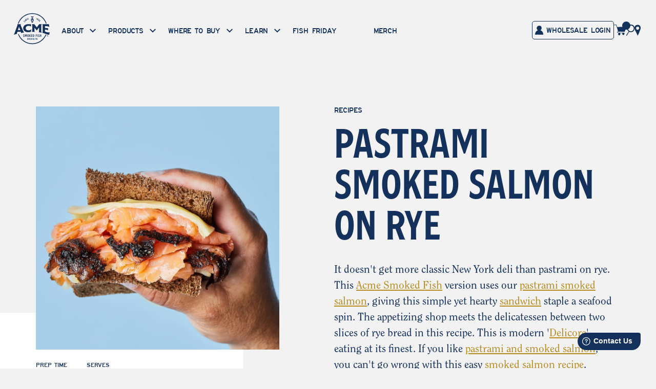

--- FILE ---
content_type: text/html; charset=utf-8
request_url: https://acmesmokedfish.com/blogs/recipes/pastrami-smoked-salmon-on-rye
body_size: 46152
content:
<!doctype html>
<html class="no-js" lang="en" data-ng-app="WebsiteApp">
<head>
	
	<script>window.performance && window.performance.mark && window.performance.mark('shopify.content_for_header.start');</script><meta id="shopify-digital-wallet" name="shopify-digital-wallet" content="/68835967262/digital_wallets/dialog">
<meta name="shopify-checkout-api-token" content="ad86f0e184d97058fdf56a070ecc8b89">
<link rel="alternate" type="application/atom+xml" title="Feed" href="/blogs/recipes.atom" />
<script async="async" src="/checkouts/internal/preloads.js?locale=en-US"></script>
<link rel="preconnect" href="https://shop.app" crossorigin="anonymous">
<script async="async" src="https://shop.app/checkouts/internal/preloads.js?locale=en-US&shop_id=68835967262" crossorigin="anonymous"></script>
<script id="apple-pay-shop-capabilities" type="application/json">{"shopId":68835967262,"countryCode":"US","currencyCode":"USD","merchantCapabilities":["supports3DS"],"merchantId":"gid:\/\/shopify\/Shop\/68835967262","merchantName":"Acme Smoked Fish","requiredBillingContactFields":["postalAddress","email","phone"],"requiredShippingContactFields":["postalAddress","email","phone"],"shippingType":"shipping","supportedNetworks":["visa","masterCard","amex","discover","elo","jcb"],"total":{"type":"pending","label":"Acme Smoked Fish","amount":"1.00"},"shopifyPaymentsEnabled":true,"supportsSubscriptions":true}</script>
<script id="shopify-features" type="application/json">{"accessToken":"ad86f0e184d97058fdf56a070ecc8b89","betas":["rich-media-storefront-analytics"],"domain":"acmesmokedfish.com","predictiveSearch":true,"shopId":68835967262,"locale":"en"}</script>
<script>var Shopify = Shopify || {};
Shopify.shop = "acmesmokedfish.myshopify.com";
Shopify.locale = "en";
Shopify.currency = {"active":"USD","rate":"1.0"};
Shopify.country = "US";
Shopify.theme = {"name":"acme-shopify\/main","id":139041079582,"schema_name":"MX Shopiy","schema_version":"7.0.1","theme_store_id":null,"role":"main"};
Shopify.theme.handle = "null";
Shopify.theme.style = {"id":null,"handle":null};
Shopify.cdnHost = "acmesmokedfish.com/cdn";
Shopify.routes = Shopify.routes || {};
Shopify.routes.root = "/";</script>
<script type="module">!function(o){(o.Shopify=o.Shopify||{}).modules=!0}(window);</script>
<script>!function(o){function n(){var o=[];function n(){o.push(Array.prototype.slice.apply(arguments))}return n.q=o,n}var t=o.Shopify=o.Shopify||{};t.loadFeatures=n(),t.autoloadFeatures=n()}(window);</script>
<script>
  window.ShopifyPay = window.ShopifyPay || {};
  window.ShopifyPay.apiHost = "shop.app\/pay";
  window.ShopifyPay.redirectState = null;
</script>
<script id="shop-js-analytics" type="application/json">{"pageType":"article"}</script>
<script defer="defer" async type="module" src="//acmesmokedfish.com/cdn/shopifycloud/shop-js/modules/v2/client.init-shop-cart-sync_WVOgQShq.en.esm.js"></script>
<script defer="defer" async type="module" src="//acmesmokedfish.com/cdn/shopifycloud/shop-js/modules/v2/chunk.common_C_13GLB1.esm.js"></script>
<script defer="defer" async type="module" src="//acmesmokedfish.com/cdn/shopifycloud/shop-js/modules/v2/chunk.modal_CLfMGd0m.esm.js"></script>
<script type="module">
  await import("//acmesmokedfish.com/cdn/shopifycloud/shop-js/modules/v2/client.init-shop-cart-sync_WVOgQShq.en.esm.js");
await import("//acmesmokedfish.com/cdn/shopifycloud/shop-js/modules/v2/chunk.common_C_13GLB1.esm.js");
await import("//acmesmokedfish.com/cdn/shopifycloud/shop-js/modules/v2/chunk.modal_CLfMGd0m.esm.js");

  window.Shopify.SignInWithShop?.initShopCartSync?.({"fedCMEnabled":true,"windoidEnabled":true});

</script>
<script>
  window.Shopify = window.Shopify || {};
  if (!window.Shopify.featureAssets) window.Shopify.featureAssets = {};
  window.Shopify.featureAssets['shop-js'] = {"shop-cart-sync":["modules/v2/client.shop-cart-sync_DuR37GeY.en.esm.js","modules/v2/chunk.common_C_13GLB1.esm.js","modules/v2/chunk.modal_CLfMGd0m.esm.js"],"init-fed-cm":["modules/v2/client.init-fed-cm_BucUoe6W.en.esm.js","modules/v2/chunk.common_C_13GLB1.esm.js","modules/v2/chunk.modal_CLfMGd0m.esm.js"],"shop-toast-manager":["modules/v2/client.shop-toast-manager_B0JfrpKj.en.esm.js","modules/v2/chunk.common_C_13GLB1.esm.js","modules/v2/chunk.modal_CLfMGd0m.esm.js"],"init-shop-cart-sync":["modules/v2/client.init-shop-cart-sync_WVOgQShq.en.esm.js","modules/v2/chunk.common_C_13GLB1.esm.js","modules/v2/chunk.modal_CLfMGd0m.esm.js"],"shop-button":["modules/v2/client.shop-button_B_U3bv27.en.esm.js","modules/v2/chunk.common_C_13GLB1.esm.js","modules/v2/chunk.modal_CLfMGd0m.esm.js"],"init-windoid":["modules/v2/client.init-windoid_DuP9q_di.en.esm.js","modules/v2/chunk.common_C_13GLB1.esm.js","modules/v2/chunk.modal_CLfMGd0m.esm.js"],"shop-cash-offers":["modules/v2/client.shop-cash-offers_BmULhtno.en.esm.js","modules/v2/chunk.common_C_13GLB1.esm.js","modules/v2/chunk.modal_CLfMGd0m.esm.js"],"pay-button":["modules/v2/client.pay-button_CrPSEbOK.en.esm.js","modules/v2/chunk.common_C_13GLB1.esm.js","modules/v2/chunk.modal_CLfMGd0m.esm.js"],"init-customer-accounts":["modules/v2/client.init-customer-accounts_jNk9cPYQ.en.esm.js","modules/v2/client.shop-login-button_DJ5ldayH.en.esm.js","modules/v2/chunk.common_C_13GLB1.esm.js","modules/v2/chunk.modal_CLfMGd0m.esm.js"],"avatar":["modules/v2/client.avatar_BTnouDA3.en.esm.js"],"checkout-modal":["modules/v2/client.checkout-modal_pBPyh9w8.en.esm.js","modules/v2/chunk.common_C_13GLB1.esm.js","modules/v2/chunk.modal_CLfMGd0m.esm.js"],"init-shop-for-new-customer-accounts":["modules/v2/client.init-shop-for-new-customer-accounts_BUoCy7a5.en.esm.js","modules/v2/client.shop-login-button_DJ5ldayH.en.esm.js","modules/v2/chunk.common_C_13GLB1.esm.js","modules/v2/chunk.modal_CLfMGd0m.esm.js"],"init-customer-accounts-sign-up":["modules/v2/client.init-customer-accounts-sign-up_CnczCz9H.en.esm.js","modules/v2/client.shop-login-button_DJ5ldayH.en.esm.js","modules/v2/chunk.common_C_13GLB1.esm.js","modules/v2/chunk.modal_CLfMGd0m.esm.js"],"init-shop-email-lookup-coordinator":["modules/v2/client.init-shop-email-lookup-coordinator_CzjY5t9o.en.esm.js","modules/v2/chunk.common_C_13GLB1.esm.js","modules/v2/chunk.modal_CLfMGd0m.esm.js"],"shop-follow-button":["modules/v2/client.shop-follow-button_CsYC63q7.en.esm.js","modules/v2/chunk.common_C_13GLB1.esm.js","modules/v2/chunk.modal_CLfMGd0m.esm.js"],"shop-login-button":["modules/v2/client.shop-login-button_DJ5ldayH.en.esm.js","modules/v2/chunk.common_C_13GLB1.esm.js","modules/v2/chunk.modal_CLfMGd0m.esm.js"],"shop-login":["modules/v2/client.shop-login_B9ccPdmx.en.esm.js","modules/v2/chunk.common_C_13GLB1.esm.js","modules/v2/chunk.modal_CLfMGd0m.esm.js"],"lead-capture":["modules/v2/client.lead-capture_D0K_KgYb.en.esm.js","modules/v2/chunk.common_C_13GLB1.esm.js","modules/v2/chunk.modal_CLfMGd0m.esm.js"],"payment-terms":["modules/v2/client.payment-terms_BWmiNN46.en.esm.js","modules/v2/chunk.common_C_13GLB1.esm.js","modules/v2/chunk.modal_CLfMGd0m.esm.js"]};
</script>
<script>(function() {
  var isLoaded = false;
  function asyncLoad() {
    if (isLoaded) return;
    isLoaded = true;
    var urls = ["https:\/\/d30as68meiocq0.cloudfront.net\/status.js?shop=acmesmokedfish.myshopify.com","https:\/\/static.klaviyo.com\/onsite\/js\/klaviyo.js?company_id=RCw3QX\u0026shop=acmesmokedfish.myshopify.com","https:\/\/cdn.attn.tv\/acmesmokedfish\/dtag.js?shop=acmesmokedfish.myshopify.com"];
    for (var i = 0; i < urls.length; i++) {
      var s = document.createElement('script');
      s.type = 'text/javascript';
      s.async = true;
      s.src = urls[i];
      var x = document.getElementsByTagName('script')[0];
      x.parentNode.insertBefore(s, x);
    }
  };
  if(window.attachEvent) {
    window.attachEvent('onload', asyncLoad);
  } else {
    window.addEventListener('load', asyncLoad, false);
  }
})();</script>
<script id="__st">var __st={"a":68835967262,"offset":-18000,"reqid":"126e4231-4a37-4cae-9f9b-cec88a22c448-1769641009","pageurl":"acmesmokedfish.com\/blogs\/recipes\/pastrami-smoked-salmon-on-rye","s":"articles-604615442718","u":"5f3effc53818","p":"article","rtyp":"article","rid":604615442718};</script>
<script>window.ShopifyPaypalV4VisibilityTracking = true;</script>
<script id="captcha-bootstrap">!function(){'use strict';const t='contact',e='account',n='new_comment',o=[[t,t],['blogs',n],['comments',n],[t,'customer']],c=[[e,'customer_login'],[e,'guest_login'],[e,'recover_customer_password'],[e,'create_customer']],r=t=>t.map((([t,e])=>`form[action*='/${t}']:not([data-nocaptcha='true']) input[name='form_type'][value='${e}']`)).join(','),a=t=>()=>t?[...document.querySelectorAll(t)].map((t=>t.form)):[];function s(){const t=[...o],e=r(t);return a(e)}const i='password',u='form_key',d=['recaptcha-v3-token','g-recaptcha-response','h-captcha-response',i],f=()=>{try{return window.sessionStorage}catch{return}},m='__shopify_v',_=t=>t.elements[u];function p(t,e,n=!1){try{const o=window.sessionStorage,c=JSON.parse(o.getItem(e)),{data:r}=function(t){const{data:e,action:n}=t;return t[m]||n?{data:e,action:n}:{data:t,action:n}}(c);for(const[e,n]of Object.entries(r))t.elements[e]&&(t.elements[e].value=n);n&&o.removeItem(e)}catch(o){console.error('form repopulation failed',{error:o})}}const l='form_type',E='cptcha';function T(t){t.dataset[E]=!0}const w=window,h=w.document,L='Shopify',v='ce_forms',y='captcha';let A=!1;((t,e)=>{const n=(g='f06e6c50-85a8-45c8-87d0-21a2b65856fe',I='https://cdn.shopify.com/shopifycloud/storefront-forms-hcaptcha/ce_storefront_forms_captcha_hcaptcha.v1.5.2.iife.js',D={infoText:'Protected by hCaptcha',privacyText:'Privacy',termsText:'Terms'},(t,e,n)=>{const o=w[L][v],c=o.bindForm;if(c)return c(t,g,e,D).then(n);var r;o.q.push([[t,g,e,D],n]),r=I,A||(h.body.append(Object.assign(h.createElement('script'),{id:'captcha-provider',async:!0,src:r})),A=!0)});var g,I,D;w[L]=w[L]||{},w[L][v]=w[L][v]||{},w[L][v].q=[],w[L][y]=w[L][y]||{},w[L][y].protect=function(t,e){n(t,void 0,e),T(t)},Object.freeze(w[L][y]),function(t,e,n,w,h,L){const[v,y,A,g]=function(t,e,n){const i=e?o:[],u=t?c:[],d=[...i,...u],f=r(d),m=r(i),_=r(d.filter((([t,e])=>n.includes(e))));return[a(f),a(m),a(_),s()]}(w,h,L),I=t=>{const e=t.target;return e instanceof HTMLFormElement?e:e&&e.form},D=t=>v().includes(t);t.addEventListener('submit',(t=>{const e=I(t);if(!e)return;const n=D(e)&&!e.dataset.hcaptchaBound&&!e.dataset.recaptchaBound,o=_(e),c=g().includes(e)&&(!o||!o.value);(n||c)&&t.preventDefault(),c&&!n&&(function(t){try{if(!f())return;!function(t){const e=f();if(!e)return;const n=_(t);if(!n)return;const o=n.value;o&&e.removeItem(o)}(t);const e=Array.from(Array(32),(()=>Math.random().toString(36)[2])).join('');!function(t,e){_(t)||t.append(Object.assign(document.createElement('input'),{type:'hidden',name:u})),t.elements[u].value=e}(t,e),function(t,e){const n=f();if(!n)return;const o=[...t.querySelectorAll(`input[type='${i}']`)].map((({name:t})=>t)),c=[...d,...o],r={};for(const[a,s]of new FormData(t).entries())c.includes(a)||(r[a]=s);n.setItem(e,JSON.stringify({[m]:1,action:t.action,data:r}))}(t,e)}catch(e){console.error('failed to persist form',e)}}(e),e.submit())}));const S=(t,e)=>{t&&!t.dataset[E]&&(n(t,e.some((e=>e===t))),T(t))};for(const o of['focusin','change'])t.addEventListener(o,(t=>{const e=I(t);D(e)&&S(e,y())}));const B=e.get('form_key'),M=e.get(l),P=B&&M;t.addEventListener('DOMContentLoaded',(()=>{const t=y();if(P)for(const e of t)e.elements[l].value===M&&p(e,B);[...new Set([...A(),...v().filter((t=>'true'===t.dataset.shopifyCaptcha))])].forEach((e=>S(e,t)))}))}(h,new URLSearchParams(w.location.search),n,t,e,['guest_login'])})(!0,!0)}();</script>
<script integrity="sha256-4kQ18oKyAcykRKYeNunJcIwy7WH5gtpwJnB7kiuLZ1E=" data-source-attribution="shopify.loadfeatures" defer="defer" src="//acmesmokedfish.com/cdn/shopifycloud/storefront/assets/storefront/load_feature-a0a9edcb.js" crossorigin="anonymous"></script>
<script crossorigin="anonymous" defer="defer" src="//acmesmokedfish.com/cdn/shopifycloud/storefront/assets/shopify_pay/storefront-65b4c6d7.js?v=20250812"></script>
<script data-source-attribution="shopify.dynamic_checkout.dynamic.init">var Shopify=Shopify||{};Shopify.PaymentButton=Shopify.PaymentButton||{isStorefrontPortableWallets:!0,init:function(){window.Shopify.PaymentButton.init=function(){};var t=document.createElement("script");t.src="https://acmesmokedfish.com/cdn/shopifycloud/portable-wallets/latest/portable-wallets.en.js",t.type="module",document.head.appendChild(t)}};
</script>
<script data-source-attribution="shopify.dynamic_checkout.buyer_consent">
  function portableWalletsHideBuyerConsent(e){var t=document.getElementById("shopify-buyer-consent"),n=document.getElementById("shopify-subscription-policy-button");t&&n&&(t.classList.add("hidden"),t.setAttribute("aria-hidden","true"),n.removeEventListener("click",e))}function portableWalletsShowBuyerConsent(e){var t=document.getElementById("shopify-buyer-consent"),n=document.getElementById("shopify-subscription-policy-button");t&&n&&(t.classList.remove("hidden"),t.removeAttribute("aria-hidden"),n.addEventListener("click",e))}window.Shopify?.PaymentButton&&(window.Shopify.PaymentButton.hideBuyerConsent=portableWalletsHideBuyerConsent,window.Shopify.PaymentButton.showBuyerConsent=portableWalletsShowBuyerConsent);
</script>
<script data-source-attribution="shopify.dynamic_checkout.cart.bootstrap">document.addEventListener("DOMContentLoaded",(function(){function t(){return document.querySelector("shopify-accelerated-checkout-cart, shopify-accelerated-checkout")}if(t())Shopify.PaymentButton.init();else{new MutationObserver((function(e,n){t()&&(Shopify.PaymentButton.init(),n.disconnect())})).observe(document.body,{childList:!0,subtree:!0})}}));
</script>
<script id='scb4127' type='text/javascript' async='' src='https://acmesmokedfish.com/cdn/shopifycloud/privacy-banner/storefront-banner.js'></script><link id="shopify-accelerated-checkout-styles" rel="stylesheet" media="screen" href="https://acmesmokedfish.com/cdn/shopifycloud/portable-wallets/latest/accelerated-checkout-backwards-compat.css" crossorigin="anonymous">
<style id="shopify-accelerated-checkout-cart">
        #shopify-buyer-consent {
  margin-top: 1em;
  display: inline-block;
  width: 100%;
}

#shopify-buyer-consent.hidden {
  display: none;
}

#shopify-subscription-policy-button {
  background: none;
  border: none;
  padding: 0;
  text-decoration: underline;
  font-size: inherit;
  cursor: pointer;
}

#shopify-subscription-policy-button::before {
  box-shadow: none;
}

      </style>

<script>window.performance && window.performance.mark && window.performance.mark('shopify.content_for_header.end');</script>
<meta charset="utf-8">
<meta http-equiv="X-UA-Compatible" content="IE=edge,chrome=1">
<meta name="viewport" content="width=device-width,initial-scale=1">
<meta name="theme-color" content="">
<link rel="canonical" href="https://acmesmokedfish.com/blogs/recipes/pastrami-smoked-salmon-on-rye">

<meta name="google-site-verification" content="Nk1Ems_uObIuVwvu9kNubmsJWBZqhZpZJZ-jc2gARrY" />

<!-- Icons -->
<link rel="apple-touch-icon" sizes="180x180" href="//acmesmokedfish.com/cdn/shop/t/2/assets/apple-touch-icon.png?v=142657073974661754281692121961">
<link rel="shortcut icon" href="//acmesmokedfish.com/cdn/shop/t/2/assets/favicon-32x32.png?v=64435114498541388961692121952" type="image/png">
<link rel="icon" type="image/png" sizes="32x32" href="//acmesmokedfish.com/cdn/shop/t/2/assets/favicon-32x32.png?v=64435114498541388961692121952">
<link rel="icon" type="image/png" sizes="16x16" href="//acmesmokedfish.com/cdn/shop/t/2/assets/favicon-16x16.png?v=119356310994153523941692121958">
<link rel="mask-icon" href="//acmesmokedfish.com/cdn/shop/t/2/assets/safari-pinned-tab.svg?v=41368" color="#5bbad5">
<meta name="msapplication-TileColor" content="#da532c">
<meta name="theme-color" content="#ffffff">




<title>Pastrami Smoked Salmon on Rye - Acme Smoked Fish</title>
<meta name="description" content="It doesn't get more classic New York deli than pastrami on rye. This Acme Smoked Fish version uses our pastrami smoked salmon, giving this simple yet hearty sandwich staple a seafood spin. The appetizing shop meets the delicatessen between two slices of rye bread in this recipe. This is modern 'Delicore' eating at its finest. If you like pastrami and smoked salmon, you can't go wrong with this easy smoked salmon recipe.">


<meta property="og:site_name" content="Acme Smoked Fish">
<meta property="og:url" content="https://acmesmokedfish.com/blogs/recipes/pastrami-smoked-salmon-on-rye">
<meta property="og:title" content="Pastrami Smoked Salmon on Rye - Acme Smoked Fish">
<meta property="og:type" content="article">
<meta property="og:description" content="It doesn't get more classic New York deli than pastrami on rye. This Acme Smoked Fish version uses our pastrami smoked salmon, giving this simple yet hearty sandwich staple a seafood spin. The appetizing shop meets the delicatessen between two slices of rye bread in this recipe. This is modern 'Delicore' eating at its finest. If you like pastrami and smoked salmon, you can't go wrong with this easy smoked salmon recipe.">

<meta property="og:image" content="http://acmesmokedfish.com/cdn/shop/articles/pastrami-smoked-salmon-on-rye-square-thumbnail_1200x1200.webp?v=1670006733">
<meta property="og:image:secure_url" content="https://acmesmokedfish.com/cdn/shop/articles/pastrami-smoked-salmon-on-rye-square-thumbnail_1200x1200.webp?v=1670006733">


  <meta name="twitter:site" content="@acmesmokedfish?lang=en">

<meta name="twitter:card" content="summary_large_image">
<meta name="twitter:title" content="Pastrami Smoked Salmon on Rye - Acme Smoked Fish">
<meta name="twitter:description" content="It doesn't get more classic New York deli than pastrami on rye. This Acme Smoked Fish version uses our pastrami smoked salmon, giving this simple yet hearty sandwich staple a seafood spin. The appetizing shop meets the delicatessen between two slices of rye bread in this recipe. This is modern 'Delicore' eating at its finest. If you like pastrami and smoked salmon, you can't go wrong with this easy smoked salmon recipe.">

    <!---JSON SCHEMA --->
  <script type="application/ld+json">
    {
      "@context": "http://schema.org",
      "@type": "Organization",
      "name": "Acme Smoked Fish",
      "image": "//acmesmokedfish.com/cdn/shopifycloud/storefront/assets/no-image-100-2a702f30_small.gif",
      "url": "https://acmesmokedfish.com",
      "contactPoint": [{
        "@type": "ContactPoint",
        "telephone": "+7183838585",
        "contactType": "customer service",
        "email": "info@acmesmokedfish.com",
        "areaServed": [
          "Nationwide"
        ],
        "contactOption": [
          "TollFree"
        ],
        "availableLanguage": [
          "English"
        ]
      }],
      "sameAs": [
        "https://www.pinterest.com/acmesmokedfish/",
        "https://www.facebook.com/acmesmokedfish/",
        "https://twitter.com/acmesmokedfish?lang=en",
        "https://www.instagram.com/acmesmokedfish/?hl=en",
        "https://www.tiktok.com/@acmesmokedfish"
      ]
    }
  </script>
<script type=application/ld+json>
    {
        "@context": "http://schema.org",
        "@type":  "WebSite",
        "url": "https://acmesmokedfish.com",
        "potentialAction": {
            "@type": "SearchAction",
            "target": "https://acmesmokedfish.com/search?keyword={search_term_string}",
            "query-input": "required name=search_term_string"
        }
    }
    </script><!---JSON SCHEMA ProfessionalService--->
<script type="application/json">
    {
      "@context": "http://schema.org",
      "@type": "ProfessionalService",
      "name": "Acme Smoked Fish",
      "image": "https://acmesmokedfish.com/cdn/shopifycloud/storefront/assets/no-image-100-2a702f30_small.gif",
      "url": "https://acmesmokedfish.com",
      "description": "This Acme Smoked Fish recipe uses pastrami smoked salmon, giving it a new spin. The appy meets the delicatessen on two slices of rye bread in this recipe.",
      "telephone": "7183838585",
      "priceRange": "$",
      "hasMap": "https://www.google.com/maps/d/u/0/viewer?ie=UTF8&oe=UTF8&msa=0&mid=1Lfa0VkE_zTRoKqk_jBDNkVfdZgQ&ll=40.726169000000006%2C-73.95678500000001&z=17",
      "sameAs": [
        "https://www.pinterest.com/acmesmokedfish/",
        "https://www.facebook.com/acmesmokedfish/",
        "https://twitter.com/acmesmokedfish?lang=en",
        "https://www.instagram.com/acmesmokedfish/?hl=en",
        "https://www.tiktok.com/@acmesmokedfish"
      ],
      "address": {
        "@type": "PostalAddress",
        "streetAddress": "30 Gem St",
        "addressLocality": "Brooklyn",
        "postalCode": "11222",
        "addressCountry": "US",
        "addressRegion": "NY"
      },
      "location": {
        "@type": "Place",
        "geo": {
          "@type": "GeoCircle",
          "geoRadius": "50",
          "geoMidpoint": {
            "@type": "GeoCoordinates",
            "latitude": "40.725410",
            "longitude": "-73.956610"
          }
        }
      }
    }
  </script><!---JSON SCHEMA SiteNavigationElement--->
<script type="application/json">
    {
    "@context": "http://schema.org",
    "@type": "SiteNavigationElement",
    "url": "https://acmesmokedfish.com"
    }
  </script><!---JSON SCHEMA BreadcrumbList--->
<script type="application/json">
    {
        "@context":"http://schema.org",
        "@type":"BreadcrumbList",
        "@id":"https://acmesmokedfish.com",
        "itemListElement":[
            {
                "@type":"ListItem",
                "position":1,
                "item":{
                    "@id":"Home",
                    "url":"https://acmesmokedfish.com",
                    "name":"Home"
                }
            }
    
            
                ,
                    {
                        "@type":"ListItem",
                        "position":2,
                        "item":{
                            "@id":"Recipes",
                            "url":"https://acmesmokedfish.com//blogs/recipes",
                            "name":"Recipes"
                        }
                    }
    
            
    
                    
                        ,
                            {
                                "@type":"ListItem",
                                "position":3,
                                "item":{
                                    "@id":"Pastrami Smoked Salmon on Rye",
                                    "url":"https://acmesmokedfish.com//blogs/recipes/pastrami-smoked-salmon-on-rye",
                                    "name":"Pastrami Smoked Salmon on Rye"
                                }
                            }
    
                    
    
            ]
        }
    </script>

    
  <script type="application/ld+json">
    {
      "@context": "https://schema.org/",
      "@type": "Recipe",
      "name": "Pastrami Smoked Salmon on Rye",
      "headline": "Pastrami Smoked Salmon on Rye",
      
        
        "image": [
          "https:\/\/acmesmokedfish.com\/cdn\/shop\/articles\/pastrami-smoked-salmon-on-rye-square-thumbnail_2048x.webp?v=1670006733"
        ],
      
      "author": {
        "@type": "Person",
        "name": "acmesmokedfish Admin"
      },
      "datePublished": "2023-12-13T04:00:00Z",
      "dateModified": "2025-01-06T14:47:27Z",
      "dateCreated": "2022-12-02T12:03:09Z",
      
      "recipeCuisine": "Seafood",
      "prepTime": "PT10M",
      "cookTime": "PTM",
      "totalTime": "PT10M",
      "keywords": "Brunch, Cold Smoked, Dinner, Lunch, Sandwiches",
      "recipeYield": "1 servings",
      "recipeCategory": "Brunch, Cold Smoked, Dinner, Lunch, Sandwiches",
      "recipeIngredient": ["4 ounces of Acme Smoked Fish pastrami smoked salmon (about 4 slices)","1 tablespoon mayonnaise","1\/2 teaspoon horseradish (ground or grated)","2 pieces marbled rye bread (other types of rye bread, such as light or dark, are okay to use as well)","2 slices Swiss cheese","1 teaspoon sauerkraut"],
      "recipeInstructions": [
        
        {
          "@type": "HowToStep",
          "name": "Apply",
          "text": "Apply one slice of cheese to each slice of bread. Toast the bread with the cheese in an oven (or toaster oven) for 3 minutes, or until the cheese just begins to melt."
        },
        
        {
          "@type": "HowToStep",
          "name": "Mix",
          "text": "Mix the horseradish with the mayonnaise, and then spread the mixture evenly across the surface of the barely melted cheese atop the bread slices."
        },
        
        {
          "@type": "HowToStep",
          "name": "On",
          "text": "On one of the pieces of bread, loosely arrange the slices of pastrami smoked salmon in a ribbon-like pattern."
        },
        
        {
          "@type": "HowToStep",
          "name": "Top",
          "text": "Top with the sauerkraut, close the sandwich, and enjoy!"
        }
        
      ]
    }
    </script>



  <!--END JSON SCHEMA MARKUP--> 


  <!-- /snippets/header-meta.liquid -->

	<link href="//acmesmokedfish.com/cdn/shop/t/2/assets/screen.css?v=103954328899609187811721757354" rel="stylesheet" type="text/css" media="all" />	
	<link href="//acmesmokedfish.com/cdn/shop/t/2/assets/print.css?v=116992831283259223731679613774" rel="stylesheet" type="text/css" media="all" />	
	<script src="//acmesmokedfish.com/cdn/shopifycloud/storefront/assets/themes_support/option_selection-b017cd28.js" type="text/javascript"></script>
	
  <script>
      var Shopify = Shopify || {};
      Shopify.theme = Shopify.theme || {};      
      Shopify.theme.cartOnLoad = {"note":null,"attributes":{},"original_total_price":0,"total_price":0,"total_discount":0,"total_weight":0.0,"item_count":0,"items":[],"requires_shipping":false,"currency":"USD","items_subtotal_price":0,"cart_level_discount_applications":[],"checkout_charge_amount":0};
      document.documentElement.className = document.documentElement.className.replace('no-js', 'js');
  </script>


	<style>
		body.password-protected section:not(.password-protection){
			display:none;
		}
	</style>
  <!-- Google Tag Manager -->
<script>(function(w,d,s,l,i){w[l]=w[l]||[];w[l].push({'gtm.start':
new Date().getTime(),event:'gtm.js'});var f=d.getElementsByTagName(s)[0],
j=d.createElement(s),dl=l!='dataLayer'?'&l='+l:'';j.async=true;j.src=
'https://www.googletagmanager.com/gtm.js?id='+i+dl;f.parentNode.insertBefore(j,f);
})(window,document,'script','dataLayer','GTM-WS63W24');</script>
<!-- End Google Tag Manager -->

  <meta name="google-site-verification" content="gnXm4j8YmBXUP5FrjgOqv8T-zSid_q6s_cXAJwS7pdg" />
  <!-- Hotjar Tracking Code for https://acmesmokedfish.com/ -->
<script>
    (function(h,o,t,j,a,r){
        h.hj=h.hj||function(){(h.hj.q=h.hj.q||[]).push(arguments)};
        h._hjSettings={hjid:3795316,hjsv:6};
        a=o.getElementsByTagName('head')[0];
        r=o.createElement('script');r.async=1;
        r.src=t+h._hjSettings.hjid+j+h._hjSettings.hjsv;
        a.appendChild(r);
    })(window,document,'https://static.hotjar.com/c/hotjar-','.js?sv=');
</script>
<!-- BEGIN app block: shopify://apps/judge-me-reviews/blocks/judgeme_core/61ccd3b1-a9f2-4160-9fe9-4fec8413e5d8 --><!-- Start of Judge.me Core -->






<link rel="dns-prefetch" href="https://cdnwidget.judge.me">
<link rel="dns-prefetch" href="https://cdn.judge.me">
<link rel="dns-prefetch" href="https://cdn1.judge.me">
<link rel="dns-prefetch" href="https://api.judge.me">

<script data-cfasync='false' class='jdgm-settings-script'>window.jdgmSettings={"pagination":5,"disable_web_reviews":false,"badge_no_review_text":"No reviews","badge_n_reviews_text":"{{ n }} review/reviews","hide_badge_preview_if_no_reviews":true,"badge_hide_text":false,"enforce_center_preview_badge":false,"widget_title":"Customer Reviews","widget_open_form_text":"Write a review","widget_close_form_text":"Cancel review","widget_refresh_page_text":"Refresh page","widget_summary_text":"Based on {{ number_of_reviews }} review/reviews","widget_no_review_text":"Be the first to write a review","widget_name_field_text":"Display name","widget_verified_name_field_text":"Verified Name (public)","widget_name_placeholder_text":"Display name","widget_required_field_error_text":"This field is required.","widget_email_field_text":"Email address","widget_verified_email_field_text":"Verified Email (private, can not be edited)","widget_email_placeholder_text":"Your email address","widget_email_field_error_text":"Please enter a valid email address.","widget_rating_field_text":"Rating","widget_review_title_field_text":"Review Title","widget_review_title_placeholder_text":"Give your review a title","widget_review_body_field_text":"Review content","widget_review_body_placeholder_text":"Start writing here...","widget_pictures_field_text":"Picture/Video (optional)","widget_submit_review_text":"Submit Review","widget_submit_verified_review_text":"Submit Verified Review","widget_submit_success_msg_with_auto_publish":"Thank you! Please refresh the page in a few moments to see your review. You can remove or edit your review by logging into \u003ca href='https://judge.me/login' target='_blank' rel='nofollow noopener'\u003eJudge.me\u003c/a\u003e","widget_submit_success_msg_no_auto_publish":"Thank you! Your review will be published as soon as it is approved by the shop admin. You can remove or edit your review by logging into \u003ca href='https://judge.me/login' target='_blank' rel='nofollow noopener'\u003eJudge.me\u003c/a\u003e","widget_show_default_reviews_out_of_total_text":"Showing {{ n_reviews_shown }} out of {{ n_reviews }} reviews.","widget_show_all_link_text":"Show all","widget_show_less_link_text":"Show less","widget_author_said_text":"{{ reviewer_name }} said:","widget_days_text":"{{ n }} days ago","widget_weeks_text":"{{ n }} week/weeks ago","widget_months_text":"{{ n }} month/months ago","widget_years_text":"{{ n }} year/years ago","widget_yesterday_text":"Yesterday","widget_today_text":"Today","widget_replied_text":"\u003e\u003e {{ shop_name }} replied:","widget_read_more_text":"Read more","widget_reviewer_name_as_initial":"","widget_rating_filter_color":"#fbcd0a","widget_rating_filter_see_all_text":"See all reviews","widget_sorting_most_recent_text":"Most Recent","widget_sorting_highest_rating_text":"Highest Rating","widget_sorting_lowest_rating_text":"Lowest Rating","widget_sorting_with_pictures_text":"Only Pictures","widget_sorting_most_helpful_text":"Most Helpful","widget_open_question_form_text":"Ask a question","widget_reviews_subtab_text":"Reviews","widget_questions_subtab_text":"Questions","widget_question_label_text":"Question","widget_answer_label_text":"Answer","widget_question_placeholder_text":"Write your question here","widget_submit_question_text":"Submit Question","widget_question_submit_success_text":"Thank you for your question! We will notify you once it gets answered.","verified_badge_text":"Verified","verified_badge_bg_color":"","verified_badge_text_color":"","verified_badge_placement":"left-of-reviewer-name","widget_review_max_height":"","widget_hide_border":false,"widget_social_share":false,"widget_thumb":false,"widget_review_location_show":false,"widget_location_format":"","all_reviews_include_out_of_store_products":true,"all_reviews_out_of_store_text":"(out of store)","all_reviews_pagination":100,"all_reviews_product_name_prefix_text":"about","enable_review_pictures":true,"enable_question_anwser":false,"widget_theme":"default","review_date_format":"mm/dd/yyyy","default_sort_method":"most-recent","widget_product_reviews_subtab_text":"Product Reviews","widget_shop_reviews_subtab_text":"Shop Reviews","widget_other_products_reviews_text":"Reviews for other products","widget_store_reviews_subtab_text":"Store reviews","widget_no_store_reviews_text":"This store hasn't received any reviews yet","widget_web_restriction_product_reviews_text":"This product hasn't received any reviews yet","widget_no_items_text":"No items found","widget_show_more_text":"Show more","widget_write_a_store_review_text":"Write a Store Review","widget_other_languages_heading":"Reviews in Other Languages","widget_translate_review_text":"Translate review to {{ language }}","widget_translating_review_text":"Translating...","widget_show_original_translation_text":"Show original ({{ language }})","widget_translate_review_failed_text":"Review couldn't be translated.","widget_translate_review_retry_text":"Retry","widget_translate_review_try_again_later_text":"Try again later","show_product_url_for_grouped_product":false,"widget_sorting_pictures_first_text":"Pictures First","show_pictures_on_all_rev_page_mobile":false,"show_pictures_on_all_rev_page_desktop":false,"floating_tab_hide_mobile_install_preference":false,"floating_tab_button_name":"★ Reviews","floating_tab_title":"Let customers speak for us","floating_tab_button_color":"","floating_tab_button_background_color":"","floating_tab_url":"","floating_tab_url_enabled":false,"floating_tab_tab_style":"text","all_reviews_text_badge_text":"Customers rate us {{ shop.metafields.judgeme.all_reviews_rating | round: 1 }}/5 based on {{ shop.metafields.judgeme.all_reviews_count }} reviews.","all_reviews_text_badge_text_branded_style":"{{ shop.metafields.judgeme.all_reviews_rating | round: 1 }} out of 5 stars based on {{ shop.metafields.judgeme.all_reviews_count }} reviews","is_all_reviews_text_badge_a_link":false,"show_stars_for_all_reviews_text_badge":false,"all_reviews_text_badge_url":"","all_reviews_text_style":"branded","all_reviews_text_color_style":"judgeme_brand_color","all_reviews_text_color":"#108474","all_reviews_text_show_jm_brand":true,"featured_carousel_show_header":true,"featured_carousel_title":"Let customers speak for us","testimonials_carousel_title":"Customers are saying","videos_carousel_title":"Real customer stories","cards_carousel_title":"Customers are saying","featured_carousel_count_text":"from {{ n }} reviews","featured_carousel_add_link_to_all_reviews_page":false,"featured_carousel_url":"","featured_carousel_show_images":true,"featured_carousel_autoslide_interval":5,"featured_carousel_arrows_on_the_sides":false,"featured_carousel_height":250,"featured_carousel_width":80,"featured_carousel_image_size":0,"featured_carousel_image_height":250,"featured_carousel_arrow_color":"#eeeeee","verified_count_badge_style":"branded","verified_count_badge_orientation":"horizontal","verified_count_badge_color_style":"judgeme_brand_color","verified_count_badge_color":"#108474","is_verified_count_badge_a_link":false,"verified_count_badge_url":"","verified_count_badge_show_jm_brand":true,"widget_rating_preset_default":5,"widget_first_sub_tab":"product-reviews","widget_show_histogram":true,"widget_histogram_use_custom_color":false,"widget_pagination_use_custom_color":false,"widget_star_use_custom_color":false,"widget_verified_badge_use_custom_color":false,"widget_write_review_use_custom_color":false,"picture_reminder_submit_button":"Upload Pictures","enable_review_videos":false,"mute_video_by_default":false,"widget_sorting_videos_first_text":"Videos First","widget_review_pending_text":"Pending","featured_carousel_items_for_large_screen":3,"social_share_options_order":"Facebook,Twitter","remove_microdata_snippet":false,"disable_json_ld":false,"enable_json_ld_products":false,"preview_badge_show_question_text":false,"preview_badge_no_question_text":"No questions","preview_badge_n_question_text":"{{ number_of_questions }} question/questions","qa_badge_show_icon":false,"qa_badge_position":"same-row","remove_judgeme_branding":false,"widget_add_search_bar":false,"widget_search_bar_placeholder":"Search","widget_sorting_verified_only_text":"Verified only","featured_carousel_theme":"default","featured_carousel_show_rating":true,"featured_carousel_show_title":true,"featured_carousel_show_body":true,"featured_carousel_show_date":false,"featured_carousel_show_reviewer":true,"featured_carousel_show_product":false,"featured_carousel_header_background_color":"#108474","featured_carousel_header_text_color":"#ffffff","featured_carousel_name_product_separator":"reviewed","featured_carousel_full_star_background":"#108474","featured_carousel_empty_star_background":"#dadada","featured_carousel_vertical_theme_background":"#f9fafb","featured_carousel_verified_badge_enable":true,"featured_carousel_verified_badge_color":"#108474","featured_carousel_border_style":"round","featured_carousel_review_line_length_limit":3,"featured_carousel_more_reviews_button_text":"Read more reviews","featured_carousel_view_product_button_text":"View product","all_reviews_page_load_reviews_on":"scroll","all_reviews_page_load_more_text":"Load More Reviews","disable_fb_tab_reviews":false,"enable_ajax_cdn_cache":false,"widget_advanced_speed_features":5,"widget_public_name_text":"displayed publicly like","default_reviewer_name":"John Smith","default_reviewer_name_has_non_latin":true,"widget_reviewer_anonymous":"Anonymous","medals_widget_title":"Judge.me Review Medals","medals_widget_background_color":"#f9fafb","medals_widget_position":"footer_all_pages","medals_widget_border_color":"#f9fafb","medals_widget_verified_text_position":"left","medals_widget_use_monochromatic_version":false,"medals_widget_elements_color":"#108474","show_reviewer_avatar":true,"widget_invalid_yt_video_url_error_text":"Not a YouTube video URL","widget_max_length_field_error_text":"Please enter no more than {0} characters.","widget_show_country_flag":false,"widget_show_collected_via_shop_app":true,"widget_verified_by_shop_badge_style":"light","widget_verified_by_shop_text":"Verified by Shop","widget_show_photo_gallery":false,"widget_load_with_code_splitting":true,"widget_ugc_install_preference":false,"widget_ugc_title":"Made by us, Shared by you","widget_ugc_subtitle":"Tag us to see your picture featured in our page","widget_ugc_arrows_color":"#ffffff","widget_ugc_primary_button_text":"Buy Now","widget_ugc_primary_button_background_color":"#108474","widget_ugc_primary_button_text_color":"#ffffff","widget_ugc_primary_button_border_width":"0","widget_ugc_primary_button_border_style":"none","widget_ugc_primary_button_border_color":"#108474","widget_ugc_primary_button_border_radius":"25","widget_ugc_secondary_button_text":"Load More","widget_ugc_secondary_button_background_color":"#ffffff","widget_ugc_secondary_button_text_color":"#108474","widget_ugc_secondary_button_border_width":"2","widget_ugc_secondary_button_border_style":"solid","widget_ugc_secondary_button_border_color":"#108474","widget_ugc_secondary_button_border_radius":"25","widget_ugc_reviews_button_text":"View Reviews","widget_ugc_reviews_button_background_color":"#ffffff","widget_ugc_reviews_button_text_color":"#108474","widget_ugc_reviews_button_border_width":"2","widget_ugc_reviews_button_border_style":"solid","widget_ugc_reviews_button_border_color":"#108474","widget_ugc_reviews_button_border_radius":"25","widget_ugc_reviews_button_link_to":"judgeme-reviews-page","widget_ugc_show_post_date":true,"widget_ugc_max_width":"800","widget_rating_metafield_value_type":true,"widget_primary_color":"#14315C","widget_enable_secondary_color":false,"widget_secondary_color":"#edf5f5","widget_summary_average_rating_text":"{{ average_rating }} out of 5","widget_media_grid_title":"Customer photos \u0026 videos","widget_media_grid_see_more_text":"See more","widget_round_style":false,"widget_show_product_medals":true,"widget_verified_by_judgeme_text":"Verified by Judge.me","widget_show_store_medals":true,"widget_verified_by_judgeme_text_in_store_medals":"Verified by Judge.me","widget_media_field_exceed_quantity_message":"Sorry, we can only accept {{ max_media }} for one review.","widget_media_field_exceed_limit_message":"{{ file_name }} is too large, please select a {{ media_type }} less than {{ size_limit }}MB.","widget_review_submitted_text":"Review Submitted!","widget_question_submitted_text":"Question Submitted!","widget_close_form_text_question":"Cancel","widget_write_your_answer_here_text":"Write your answer here","widget_enabled_branded_link":true,"widget_show_collected_by_judgeme":true,"widget_reviewer_name_color":"","widget_write_review_text_color":"","widget_write_review_bg_color":"","widget_collected_by_judgeme_text":"collected by Judge.me","widget_pagination_type":"standard","widget_load_more_text":"Load More","widget_load_more_color":"#108474","widget_full_review_text":"Full Review","widget_read_more_reviews_text":"Read More Reviews","widget_read_questions_text":"Read Questions","widget_questions_and_answers_text":"Questions \u0026 Answers","widget_verified_by_text":"Verified by","widget_verified_text":"Verified","widget_number_of_reviews_text":"{{ number_of_reviews }} reviews","widget_back_button_text":"Back","widget_next_button_text":"Next","widget_custom_forms_filter_button":"Filters","custom_forms_style":"horizontal","widget_show_review_information":false,"how_reviews_are_collected":"How reviews are collected?","widget_show_review_keywords":false,"widget_gdpr_statement":"How we use your data: We'll only contact you about the review you left, and only if necessary. By submitting your review, you agree to Judge.me's \u003ca href='https://judge.me/terms' target='_blank' rel='nofollow noopener'\u003eterms\u003c/a\u003e, \u003ca href='https://judge.me/privacy' target='_blank' rel='nofollow noopener'\u003eprivacy\u003c/a\u003e and \u003ca href='https://judge.me/content-policy' target='_blank' rel='nofollow noopener'\u003econtent\u003c/a\u003e policies.","widget_multilingual_sorting_enabled":false,"widget_translate_review_content_enabled":false,"widget_translate_review_content_method":"manual","popup_widget_review_selection":"automatically_with_pictures","popup_widget_round_border_style":true,"popup_widget_show_title":true,"popup_widget_show_body":true,"popup_widget_show_reviewer":false,"popup_widget_show_product":true,"popup_widget_show_pictures":true,"popup_widget_use_review_picture":true,"popup_widget_show_on_home_page":true,"popup_widget_show_on_product_page":true,"popup_widget_show_on_collection_page":true,"popup_widget_show_on_cart_page":true,"popup_widget_position":"bottom_left","popup_widget_first_review_delay":5,"popup_widget_duration":5,"popup_widget_interval":5,"popup_widget_review_count":5,"popup_widget_hide_on_mobile":true,"review_snippet_widget_round_border_style":true,"review_snippet_widget_card_color":"#FFFFFF","review_snippet_widget_slider_arrows_background_color":"#FFFFFF","review_snippet_widget_slider_arrows_color":"#000000","review_snippet_widget_star_color":"#108474","show_product_variant":false,"all_reviews_product_variant_label_text":"Variant: ","widget_show_verified_branding":true,"widget_ai_summary_title":"Customers say","widget_ai_summary_disclaimer":"AI-powered review summary based on recent customer reviews","widget_show_ai_summary":false,"widget_show_ai_summary_bg":false,"widget_show_review_title_input":true,"redirect_reviewers_invited_via_email":"review_widget","request_store_review_after_product_review":false,"request_review_other_products_in_order":false,"review_form_color_scheme":"default","review_form_corner_style":"square","review_form_star_color":{},"review_form_text_color":"#333333","review_form_background_color":"#ffffff","review_form_field_background_color":"#fafafa","review_form_button_color":{},"review_form_button_text_color":"#ffffff","review_form_modal_overlay_color":"#000000","review_content_screen_title_text":"How would you rate this product?","review_content_introduction_text":"We would love it if you would share a bit about your experience.","store_review_form_title_text":"How would you rate this store?","store_review_form_introduction_text":"We would love it if you would share a bit about your experience.","show_review_guidance_text":true,"one_star_review_guidance_text":"Poor","five_star_review_guidance_text":"Great","customer_information_screen_title_text":"About you","customer_information_introduction_text":"Please tell us more about you.","custom_questions_screen_title_text":"Your experience in more detail","custom_questions_introduction_text":"Here are a few questions to help us understand more about your experience.","review_submitted_screen_title_text":"Thanks for your review!","review_submitted_screen_thank_you_text":"We are processing it and it will appear on the store soon.","review_submitted_screen_email_verification_text":"Please confirm your email by clicking the link we just sent you. This helps us keep reviews authentic.","review_submitted_request_store_review_text":"Would you like to share your experience of shopping with us?","review_submitted_review_other_products_text":"Would you like to review these products?","store_review_screen_title_text":"Would you like to share your experience of shopping with us?","store_review_introduction_text":"We value your feedback and use it to improve. Please share any thoughts or suggestions you have.","reviewer_media_screen_title_picture_text":"Share a picture","reviewer_media_introduction_picture_text":"Upload a photo to support your review.","reviewer_media_screen_title_video_text":"Share a video","reviewer_media_introduction_video_text":"Upload a video to support your review.","reviewer_media_screen_title_picture_or_video_text":"Share a picture or video","reviewer_media_introduction_picture_or_video_text":"Upload a photo or video to support your review.","reviewer_media_youtube_url_text":"Paste your Youtube URL here","advanced_settings_next_step_button_text":"Next","advanced_settings_close_review_button_text":"Close","modal_write_review_flow":false,"write_review_flow_required_text":"Required","write_review_flow_privacy_message_text":"We respect your privacy.","write_review_flow_anonymous_text":"Post review as anonymous","write_review_flow_visibility_text":"This won't be visible to other customers.","write_review_flow_multiple_selection_help_text":"Select as many as you like","write_review_flow_single_selection_help_text":"Select one option","write_review_flow_required_field_error_text":"This field is required","write_review_flow_invalid_email_error_text":"Please enter a valid email address","write_review_flow_max_length_error_text":"Max. {{ max_length }} characters.","write_review_flow_media_upload_text":"\u003cb\u003eClick to upload\u003c/b\u003e or drag and drop","write_review_flow_gdpr_statement":"We'll only contact you about your review if necessary. By submitting your review, you agree to our \u003ca href='https://judge.me/terms' target='_blank' rel='nofollow noopener'\u003eterms and conditions\u003c/a\u003e and \u003ca href='https://judge.me/privacy' target='_blank' rel='nofollow noopener'\u003eprivacy policy\u003c/a\u003e.","rating_only_reviews_enabled":false,"show_negative_reviews_help_screen":false,"new_review_flow_help_screen_rating_threshold":3,"negative_review_resolution_screen_title_text":"Tell us more","negative_review_resolution_text":"Your experience matters to us. If there were issues with your purchase, we're here to help. Feel free to reach out to us, we'd love the opportunity to make things right.","negative_review_resolution_button_text":"Contact us","negative_review_resolution_proceed_with_review_text":"Leave a review","negative_review_resolution_subject":"Issue with purchase from {{ shop_name }}.{{ order_name }}","preview_badge_collection_page_install_status":false,"widget_review_custom_css":"","preview_badge_custom_css":"","preview_badge_stars_count":"5-stars","featured_carousel_custom_css":"","floating_tab_custom_css":"","all_reviews_widget_custom_css":"","medals_widget_custom_css":"","verified_badge_custom_css":"","all_reviews_text_custom_css":"","transparency_badges_collected_via_store_invite":false,"transparency_badges_from_another_provider":false,"transparency_badges_collected_from_store_visitor":false,"transparency_badges_collected_by_verified_review_provider":false,"transparency_badges_earned_reward":false,"transparency_badges_collected_via_store_invite_text":"Review collected via store invitation","transparency_badges_from_another_provider_text":"Review collected from another provider","transparency_badges_collected_from_store_visitor_text":"Review collected from a store visitor","transparency_badges_written_in_google_text":"Review written in Google","transparency_badges_written_in_etsy_text":"Review written in Etsy","transparency_badges_written_in_shop_app_text":"Review written in Shop App","transparency_badges_earned_reward_text":"Review earned a reward for future purchase","product_review_widget_per_page":10,"widget_store_review_label_text":"Review about the store","checkout_comment_extension_title_on_product_page":"Customer Comments","checkout_comment_extension_num_latest_comment_show":5,"checkout_comment_extension_format":"name_and_timestamp","checkout_comment_customer_name":"last_initial","checkout_comment_comment_notification":true,"preview_badge_collection_page_install_preference":false,"preview_badge_home_page_install_preference":false,"preview_badge_product_page_install_preference":false,"review_widget_install_preference":"","review_carousel_install_preference":false,"floating_reviews_tab_install_preference":"none","verified_reviews_count_badge_install_preference":false,"all_reviews_text_install_preference":false,"review_widget_best_location":false,"judgeme_medals_install_preference":false,"review_widget_revamp_enabled":false,"review_widget_qna_enabled":false,"review_widget_header_theme":"minimal","review_widget_widget_title_enabled":true,"review_widget_header_text_size":"medium","review_widget_header_text_weight":"regular","review_widget_average_rating_style":"compact","review_widget_bar_chart_enabled":true,"review_widget_bar_chart_type":"numbers","review_widget_bar_chart_style":"standard","review_widget_expanded_media_gallery_enabled":false,"review_widget_reviews_section_theme":"standard","review_widget_image_style":"thumbnails","review_widget_review_image_ratio":"square","review_widget_stars_size":"medium","review_widget_verified_badge":"standard_text","review_widget_review_title_text_size":"medium","review_widget_review_text_size":"medium","review_widget_review_text_length":"medium","review_widget_number_of_columns_desktop":3,"review_widget_carousel_transition_speed":5,"review_widget_custom_questions_answers_display":"always","review_widget_button_text_color":"#FFFFFF","review_widget_text_color":"#000000","review_widget_lighter_text_color":"#7B7B7B","review_widget_corner_styling":"soft","review_widget_review_word_singular":"review","review_widget_review_word_plural":"reviews","review_widget_voting_label":"Helpful?","review_widget_shop_reply_label":"Reply from {{ shop_name }}:","review_widget_filters_title":"Filters","qna_widget_question_word_singular":"Question","qna_widget_question_word_plural":"Questions","qna_widget_answer_reply_label":"Answer from {{ answerer_name }}:","qna_content_screen_title_text":"Ask a question about this product","qna_widget_question_required_field_error_text":"Please enter your question.","qna_widget_flow_gdpr_statement":"We'll only contact you about your question if necessary. By submitting your question, you agree to our \u003ca href='https://judge.me/terms' target='_blank' rel='nofollow noopener'\u003eterms and conditions\u003c/a\u003e and \u003ca href='https://judge.me/privacy' target='_blank' rel='nofollow noopener'\u003eprivacy policy\u003c/a\u003e.","qna_widget_question_submitted_text":"Thanks for your question!","qna_widget_close_form_text_question":"Close","qna_widget_question_submit_success_text":"We’ll notify you by email when your question is answered.","all_reviews_widget_v2025_enabled":false,"all_reviews_widget_v2025_header_theme":"default","all_reviews_widget_v2025_widget_title_enabled":true,"all_reviews_widget_v2025_header_text_size":"medium","all_reviews_widget_v2025_header_text_weight":"regular","all_reviews_widget_v2025_average_rating_style":"compact","all_reviews_widget_v2025_bar_chart_enabled":true,"all_reviews_widget_v2025_bar_chart_type":"numbers","all_reviews_widget_v2025_bar_chart_style":"standard","all_reviews_widget_v2025_expanded_media_gallery_enabled":false,"all_reviews_widget_v2025_show_store_medals":true,"all_reviews_widget_v2025_show_photo_gallery":true,"all_reviews_widget_v2025_show_review_keywords":false,"all_reviews_widget_v2025_show_ai_summary":false,"all_reviews_widget_v2025_show_ai_summary_bg":false,"all_reviews_widget_v2025_add_search_bar":false,"all_reviews_widget_v2025_default_sort_method":"most-recent","all_reviews_widget_v2025_reviews_per_page":10,"all_reviews_widget_v2025_reviews_section_theme":"default","all_reviews_widget_v2025_image_style":"thumbnails","all_reviews_widget_v2025_review_image_ratio":"square","all_reviews_widget_v2025_stars_size":"medium","all_reviews_widget_v2025_verified_badge":"bold_badge","all_reviews_widget_v2025_review_title_text_size":"medium","all_reviews_widget_v2025_review_text_size":"medium","all_reviews_widget_v2025_review_text_length":"medium","all_reviews_widget_v2025_number_of_columns_desktop":3,"all_reviews_widget_v2025_carousel_transition_speed":5,"all_reviews_widget_v2025_custom_questions_answers_display":"always","all_reviews_widget_v2025_show_product_variant":false,"all_reviews_widget_v2025_show_reviewer_avatar":true,"all_reviews_widget_v2025_reviewer_name_as_initial":"","all_reviews_widget_v2025_review_location_show":false,"all_reviews_widget_v2025_location_format":"","all_reviews_widget_v2025_show_country_flag":false,"all_reviews_widget_v2025_verified_by_shop_badge_style":"light","all_reviews_widget_v2025_social_share":false,"all_reviews_widget_v2025_social_share_options_order":"Facebook,Twitter,LinkedIn,Pinterest","all_reviews_widget_v2025_pagination_type":"standard","all_reviews_widget_v2025_button_text_color":"#FFFFFF","all_reviews_widget_v2025_text_color":"#000000","all_reviews_widget_v2025_lighter_text_color":"#7B7B7B","all_reviews_widget_v2025_corner_styling":"soft","all_reviews_widget_v2025_title":"Customer reviews","all_reviews_widget_v2025_ai_summary_title":"Customers say about this store","all_reviews_widget_v2025_no_review_text":"Be the first to write a review","platform":"shopify","branding_url":"https://app.judge.me/reviews","branding_text":"Powered by Judge.me","locale":"en","reply_name":"Acme Smoked Fish","widget_version":"3.0","footer":true,"autopublish":true,"review_dates":true,"enable_custom_form":false,"shop_locale":"en","enable_multi_locales_translations":false,"show_review_title_input":true,"review_verification_email_status":"always","can_be_branded":true,"reply_name_text":"Acme Smoked Fish"};</script> <style class='jdgm-settings-style'>.jdgm-xx{left:0}:root{--jdgm-primary-color: #14315C;--jdgm-secondary-color: rgba(20,49,92,0.1);--jdgm-star-color: #14315C;--jdgm-write-review-text-color: white;--jdgm-write-review-bg-color: #14315C;--jdgm-paginate-color: #14315C;--jdgm-border-radius: 0;--jdgm-reviewer-name-color: #14315C}.jdgm-histogram__bar-content{background-color:#14315C}.jdgm-rev[data-verified-buyer=true] .jdgm-rev__icon.jdgm-rev__icon:after,.jdgm-rev__buyer-badge.jdgm-rev__buyer-badge{color:white;background-color:#14315C}.jdgm-review-widget--small .jdgm-gallery.jdgm-gallery .jdgm-gallery__thumbnail-link:nth-child(8) .jdgm-gallery__thumbnail-wrapper.jdgm-gallery__thumbnail-wrapper:before{content:"See more"}@media only screen and (min-width: 768px){.jdgm-gallery.jdgm-gallery .jdgm-gallery__thumbnail-link:nth-child(8) .jdgm-gallery__thumbnail-wrapper.jdgm-gallery__thumbnail-wrapper:before{content:"See more"}}.jdgm-prev-badge[data-average-rating='0.00']{display:none !important}.jdgm-author-all-initials{display:none !important}.jdgm-author-last-initial{display:none !important}.jdgm-rev-widg__title{visibility:hidden}.jdgm-rev-widg__summary-text{visibility:hidden}.jdgm-prev-badge__text{visibility:hidden}.jdgm-rev__prod-link-prefix:before{content:'about'}.jdgm-rev__variant-label:before{content:'Variant: '}.jdgm-rev__out-of-store-text:before{content:'(out of store)'}@media only screen and (min-width: 768px){.jdgm-rev__pics .jdgm-rev_all-rev-page-picture-separator,.jdgm-rev__pics .jdgm-rev__product-picture{display:none}}@media only screen and (max-width: 768px){.jdgm-rev__pics .jdgm-rev_all-rev-page-picture-separator,.jdgm-rev__pics .jdgm-rev__product-picture{display:none}}.jdgm-preview-badge[data-template="product"]{display:none !important}.jdgm-preview-badge[data-template="collection"]{display:none !important}.jdgm-preview-badge[data-template="index"]{display:none !important}.jdgm-review-widget[data-from-snippet="true"]{display:none !important}.jdgm-verified-count-badget[data-from-snippet="true"]{display:none !important}.jdgm-carousel-wrapper[data-from-snippet="true"]{display:none !important}.jdgm-all-reviews-text[data-from-snippet="true"]{display:none !important}.jdgm-medals-section[data-from-snippet="true"]{display:none !important}.jdgm-ugc-media-wrapper[data-from-snippet="true"]{display:none !important}.jdgm-rev__transparency-badge[data-badge-type="review_collected_via_store_invitation"]{display:none !important}.jdgm-rev__transparency-badge[data-badge-type="review_collected_from_another_provider"]{display:none !important}.jdgm-rev__transparency-badge[data-badge-type="review_collected_from_store_visitor"]{display:none !important}.jdgm-rev__transparency-badge[data-badge-type="review_written_in_etsy"]{display:none !important}.jdgm-rev__transparency-badge[data-badge-type="review_written_in_google_business"]{display:none !important}.jdgm-rev__transparency-badge[data-badge-type="review_written_in_shop_app"]{display:none !important}.jdgm-rev__transparency-badge[data-badge-type="review_earned_for_future_purchase"]{display:none !important}.jdgm-review-snippet-widget .jdgm-rev-snippet-widget__cards-container .jdgm-rev-snippet-card{border-radius:8px;background:#fff}.jdgm-review-snippet-widget .jdgm-rev-snippet-widget__cards-container .jdgm-rev-snippet-card__rev-rating .jdgm-star{color:#108474}.jdgm-review-snippet-widget .jdgm-rev-snippet-widget__prev-btn,.jdgm-review-snippet-widget .jdgm-rev-snippet-widget__next-btn{border-radius:50%;background:#fff}.jdgm-review-snippet-widget .jdgm-rev-snippet-widget__prev-btn>svg,.jdgm-review-snippet-widget .jdgm-rev-snippet-widget__next-btn>svg{fill:#000}.jdgm-full-rev-modal.rev-snippet-widget .jm-mfp-container .jm-mfp-content,.jdgm-full-rev-modal.rev-snippet-widget .jm-mfp-container .jdgm-full-rev__icon,.jdgm-full-rev-modal.rev-snippet-widget .jm-mfp-container .jdgm-full-rev__pic-img,.jdgm-full-rev-modal.rev-snippet-widget .jm-mfp-container .jdgm-full-rev__reply{border-radius:8px}.jdgm-full-rev-modal.rev-snippet-widget .jm-mfp-container .jdgm-full-rev[data-verified-buyer="true"] .jdgm-full-rev__icon::after{border-radius:8px}.jdgm-full-rev-modal.rev-snippet-widget .jm-mfp-container .jdgm-full-rev .jdgm-rev__buyer-badge{border-radius:calc( 8px / 2 )}.jdgm-full-rev-modal.rev-snippet-widget .jm-mfp-container .jdgm-full-rev .jdgm-full-rev__replier::before{content:'Acme Smoked Fish'}.jdgm-full-rev-modal.rev-snippet-widget .jm-mfp-container .jdgm-full-rev .jdgm-full-rev__product-button{border-radius:calc( 8px * 6 )}
</style> <style class='jdgm-settings-style'></style>

  
  
  
  <style class='jdgm-miracle-styles'>
  @-webkit-keyframes jdgm-spin{0%{-webkit-transform:rotate(0deg);-ms-transform:rotate(0deg);transform:rotate(0deg)}100%{-webkit-transform:rotate(359deg);-ms-transform:rotate(359deg);transform:rotate(359deg)}}@keyframes jdgm-spin{0%{-webkit-transform:rotate(0deg);-ms-transform:rotate(0deg);transform:rotate(0deg)}100%{-webkit-transform:rotate(359deg);-ms-transform:rotate(359deg);transform:rotate(359deg)}}@font-face{font-family:'JudgemeStar';src:url("[data-uri]") format("woff");font-weight:normal;font-style:normal}.jdgm-star{font-family:'JudgemeStar';display:inline !important;text-decoration:none !important;padding:0 4px 0 0 !important;margin:0 !important;font-weight:bold;opacity:1;-webkit-font-smoothing:antialiased;-moz-osx-font-smoothing:grayscale}.jdgm-star:hover{opacity:1}.jdgm-star:last-of-type{padding:0 !important}.jdgm-star.jdgm--on:before{content:"\e000"}.jdgm-star.jdgm--off:before{content:"\e001"}.jdgm-star.jdgm--half:before{content:"\e002"}.jdgm-widget *{margin:0;line-height:1.4;-webkit-box-sizing:border-box;-moz-box-sizing:border-box;box-sizing:border-box;-webkit-overflow-scrolling:touch}.jdgm-hidden{display:none !important;visibility:hidden !important}.jdgm-temp-hidden{display:none}.jdgm-spinner{width:40px;height:40px;margin:auto;border-radius:50%;border-top:2px solid #eee;border-right:2px solid #eee;border-bottom:2px solid #eee;border-left:2px solid #ccc;-webkit-animation:jdgm-spin 0.8s infinite linear;animation:jdgm-spin 0.8s infinite linear}.jdgm-prev-badge{display:block !important}

</style>


  
  
   


<script data-cfasync='false' class='jdgm-script'>
!function(e){window.jdgm=window.jdgm||{},jdgm.CDN_HOST="https://cdnwidget.judge.me/",jdgm.CDN_HOST_ALT="https://cdn2.judge.me/cdn/widget_frontend/",jdgm.API_HOST="https://api.judge.me/",jdgm.CDN_BASE_URL="https://cdn.shopify.com/extensions/019c0578-4a2e-76a7-8598-728e9b942721/judgeme-extensions-322/assets/",
jdgm.docReady=function(d){(e.attachEvent?"complete"===e.readyState:"loading"!==e.readyState)?
setTimeout(d,0):e.addEventListener("DOMContentLoaded",d)},jdgm.loadCSS=function(d,t,o,a){
!o&&jdgm.loadCSS.requestedUrls.indexOf(d)>=0||(jdgm.loadCSS.requestedUrls.push(d),
(a=e.createElement("link")).rel="stylesheet",a.class="jdgm-stylesheet",a.media="nope!",
a.href=d,a.onload=function(){this.media="all",t&&setTimeout(t)},e.body.appendChild(a))},
jdgm.loadCSS.requestedUrls=[],jdgm.loadJS=function(e,d){var t=new XMLHttpRequest;
t.onreadystatechange=function(){4===t.readyState&&(Function(t.response)(),d&&d(t.response))},
t.open("GET",e),t.onerror=function(){if(e.indexOf(jdgm.CDN_HOST)===0&&jdgm.CDN_HOST_ALT!==jdgm.CDN_HOST){var f=e.replace(jdgm.CDN_HOST,jdgm.CDN_HOST_ALT);jdgm.loadJS(f,d)}},t.send()},jdgm.docReady((function(){(window.jdgmLoadCSS||e.querySelectorAll(
".jdgm-widget, .jdgm-all-reviews-page").length>0)&&(jdgmSettings.widget_load_with_code_splitting?
parseFloat(jdgmSettings.widget_version)>=3?jdgm.loadCSS(jdgm.CDN_HOST+"widget_v3/base.css"):
jdgm.loadCSS(jdgm.CDN_HOST+"widget/base.css"):jdgm.loadCSS(jdgm.CDN_HOST+"shopify_v2.css"),
jdgm.loadJS(jdgm.CDN_HOST+"loa"+"der.js"))}))}(document);
</script>
<noscript><link rel="stylesheet" type="text/css" media="all" href="https://cdnwidget.judge.me/shopify_v2.css"></noscript>

<!-- BEGIN app snippet: theme_fix_tags --><script>
  (function() {
    var jdgmThemeFixes = {"139041079582":{"html":"","css":".jdgm-review-widget {\nmax-width:1320px !important;\n  margin: 0 auto !important;\n  padding: calc(var(--bs-gutter-x)* .5) !important\n}\n\n.jdgm-rev-widg__title {\n  font-size: 2.625rem !important;\n}","js":""}};
    if (!jdgmThemeFixes) return;
    var thisThemeFix = jdgmThemeFixes[Shopify.theme.id];
    if (!thisThemeFix) return;

    if (thisThemeFix.html) {
      document.addEventListener("DOMContentLoaded", function() {
        var htmlDiv = document.createElement('div');
        htmlDiv.classList.add('jdgm-theme-fix-html');
        htmlDiv.innerHTML = thisThemeFix.html;
        document.body.append(htmlDiv);
      });
    };

    if (thisThemeFix.css) {
      var styleTag = document.createElement('style');
      styleTag.classList.add('jdgm-theme-fix-style');
      styleTag.innerHTML = thisThemeFix.css;
      document.head.append(styleTag);
    };

    if (thisThemeFix.js) {
      var scriptTag = document.createElement('script');
      scriptTag.classList.add('jdgm-theme-fix-script');
      scriptTag.innerHTML = thisThemeFix.js;
      document.head.append(scriptTag);
    };
  })();
</script>
<!-- END app snippet -->
<!-- End of Judge.me Core -->



<!-- END app block --><!-- BEGIN app block: shopify://apps/klaviyo-email-marketing-sms/blocks/klaviyo-onsite-embed/2632fe16-c075-4321-a88b-50b567f42507 -->












  <script async src="https://static.klaviyo.com/onsite/js/RCw3QX/klaviyo.js?company_id=RCw3QX"></script>
  <script>!function(){if(!window.klaviyo){window._klOnsite=window._klOnsite||[];try{window.klaviyo=new Proxy({},{get:function(n,i){return"push"===i?function(){var n;(n=window._klOnsite).push.apply(n,arguments)}:function(){for(var n=arguments.length,o=new Array(n),w=0;w<n;w++)o[w]=arguments[w];var t="function"==typeof o[o.length-1]?o.pop():void 0,e=new Promise((function(n){window._klOnsite.push([i].concat(o,[function(i){t&&t(i),n(i)}]))}));return e}}})}catch(n){window.klaviyo=window.klaviyo||[],window.klaviyo.push=function(){var n;(n=window._klOnsite).push.apply(n,arguments)}}}}();</script>

  




  <script>
    window.klaviyoReviewsProductDesignMode = false
  </script>







<!-- END app block --><!-- BEGIN app block: shopify://apps/attentive/blocks/attn-tag/8df62c72-8fe4-407e-a5b3-72132be30a0d --><script type="text/javascript" src="https://cdn.attn.tv/acmesmokedfish/dtag.js?source=app-embed" defer="defer"></script>


<!-- END app block --><script src="https://cdn.shopify.com/extensions/019bfb28-807e-7afb-b213-9b4a43675fd4/pickup-app-ext-264/assets/bird-pickup-script.js" type="text/javascript" defer="defer"></script>
<script src="https://cdn.shopify.com/extensions/019c0578-4a2e-76a7-8598-728e9b942721/judgeme-extensions-322/assets/loader.js" type="text/javascript" defer="defer"></script>
<script src="https://cdn.shopify.com/extensions/a424d896-690a-47f2-a3ae-a82565eec47e/preorder-now-wolf-5/assets/preorde_panda.js" type="text/javascript" defer="defer"></script>
<link href="https://monorail-edge.shopifysvc.com" rel="dns-prefetch">
<script>(function(){if ("sendBeacon" in navigator && "performance" in window) {try {var session_token_from_headers = performance.getEntriesByType('navigation')[0].serverTiming.find(x => x.name == '_s').description;} catch {var session_token_from_headers = undefined;}var session_cookie_matches = document.cookie.match(/_shopify_s=([^;]*)/);var session_token_from_cookie = session_cookie_matches && session_cookie_matches.length === 2 ? session_cookie_matches[1] : "";var session_token = session_token_from_headers || session_token_from_cookie || "";function handle_abandonment_event(e) {var entries = performance.getEntries().filter(function(entry) {return /monorail-edge.shopifysvc.com/.test(entry.name);});if (!window.abandonment_tracked && entries.length === 0) {window.abandonment_tracked = true;var currentMs = Date.now();var navigation_start = performance.timing.navigationStart;var payload = {shop_id: 68835967262,url: window.location.href,navigation_start,duration: currentMs - navigation_start,session_token,page_type: "article"};window.navigator.sendBeacon("https://monorail-edge.shopifysvc.com/v1/produce", JSON.stringify({schema_id: "online_store_buyer_site_abandonment/1.1",payload: payload,metadata: {event_created_at_ms: currentMs,event_sent_at_ms: currentMs}}));}}window.addEventListener('pagehide', handle_abandonment_event);}}());</script>
<script id="web-pixels-manager-setup">(function e(e,d,r,n,o){if(void 0===o&&(o={}),!Boolean(null===(a=null===(i=window.Shopify)||void 0===i?void 0:i.analytics)||void 0===a?void 0:a.replayQueue)){var i,a;window.Shopify=window.Shopify||{};var t=window.Shopify;t.analytics=t.analytics||{};var s=t.analytics;s.replayQueue=[],s.publish=function(e,d,r){return s.replayQueue.push([e,d,r]),!0};try{self.performance.mark("wpm:start")}catch(e){}var l=function(){var e={modern:/Edge?\/(1{2}[4-9]|1[2-9]\d|[2-9]\d{2}|\d{4,})\.\d+(\.\d+|)|Firefox\/(1{2}[4-9]|1[2-9]\d|[2-9]\d{2}|\d{4,})\.\d+(\.\d+|)|Chrom(ium|e)\/(9{2}|\d{3,})\.\d+(\.\d+|)|(Maci|X1{2}).+ Version\/(15\.\d+|(1[6-9]|[2-9]\d|\d{3,})\.\d+)([,.]\d+|)( \(\w+\)|)( Mobile\/\w+|) Safari\/|Chrome.+OPR\/(9{2}|\d{3,})\.\d+\.\d+|(CPU[ +]OS|iPhone[ +]OS|CPU[ +]iPhone|CPU IPhone OS|CPU iPad OS)[ +]+(15[._]\d+|(1[6-9]|[2-9]\d|\d{3,})[._]\d+)([._]\d+|)|Android:?[ /-](13[3-9]|1[4-9]\d|[2-9]\d{2}|\d{4,})(\.\d+|)(\.\d+|)|Android.+Firefox\/(13[5-9]|1[4-9]\d|[2-9]\d{2}|\d{4,})\.\d+(\.\d+|)|Android.+Chrom(ium|e)\/(13[3-9]|1[4-9]\d|[2-9]\d{2}|\d{4,})\.\d+(\.\d+|)|SamsungBrowser\/([2-9]\d|\d{3,})\.\d+/,legacy:/Edge?\/(1[6-9]|[2-9]\d|\d{3,})\.\d+(\.\d+|)|Firefox\/(5[4-9]|[6-9]\d|\d{3,})\.\d+(\.\d+|)|Chrom(ium|e)\/(5[1-9]|[6-9]\d|\d{3,})\.\d+(\.\d+|)([\d.]+$|.*Safari\/(?![\d.]+ Edge\/[\d.]+$))|(Maci|X1{2}).+ Version\/(10\.\d+|(1[1-9]|[2-9]\d|\d{3,})\.\d+)([,.]\d+|)( \(\w+\)|)( Mobile\/\w+|) Safari\/|Chrome.+OPR\/(3[89]|[4-9]\d|\d{3,})\.\d+\.\d+|(CPU[ +]OS|iPhone[ +]OS|CPU[ +]iPhone|CPU IPhone OS|CPU iPad OS)[ +]+(10[._]\d+|(1[1-9]|[2-9]\d|\d{3,})[._]\d+)([._]\d+|)|Android:?[ /-](13[3-9]|1[4-9]\d|[2-9]\d{2}|\d{4,})(\.\d+|)(\.\d+|)|Mobile Safari.+OPR\/([89]\d|\d{3,})\.\d+\.\d+|Android.+Firefox\/(13[5-9]|1[4-9]\d|[2-9]\d{2}|\d{4,})\.\d+(\.\d+|)|Android.+Chrom(ium|e)\/(13[3-9]|1[4-9]\d|[2-9]\d{2}|\d{4,})\.\d+(\.\d+|)|Android.+(UC? ?Browser|UCWEB|U3)[ /]?(15\.([5-9]|\d{2,})|(1[6-9]|[2-9]\d|\d{3,})\.\d+)\.\d+|SamsungBrowser\/(5\.\d+|([6-9]|\d{2,})\.\d+)|Android.+MQ{2}Browser\/(14(\.(9|\d{2,})|)|(1[5-9]|[2-9]\d|\d{3,})(\.\d+|))(\.\d+|)|K[Aa][Ii]OS\/(3\.\d+|([4-9]|\d{2,})\.\d+)(\.\d+|)/},d=e.modern,r=e.legacy,n=navigator.userAgent;return n.match(d)?"modern":n.match(r)?"legacy":"unknown"}(),u="modern"===l?"modern":"legacy",c=(null!=n?n:{modern:"",legacy:""})[u],f=function(e){return[e.baseUrl,"/wpm","/b",e.hashVersion,"modern"===e.buildTarget?"m":"l",".js"].join("")}({baseUrl:d,hashVersion:r,buildTarget:u}),m=function(e){var d=e.version,r=e.bundleTarget,n=e.surface,o=e.pageUrl,i=e.monorailEndpoint;return{emit:function(e){var a=e.status,t=e.errorMsg,s=(new Date).getTime(),l=JSON.stringify({metadata:{event_sent_at_ms:s},events:[{schema_id:"web_pixels_manager_load/3.1",payload:{version:d,bundle_target:r,page_url:o,status:a,surface:n,error_msg:t},metadata:{event_created_at_ms:s}}]});if(!i)return console&&console.warn&&console.warn("[Web Pixels Manager] No Monorail endpoint provided, skipping logging."),!1;try{return self.navigator.sendBeacon.bind(self.navigator)(i,l)}catch(e){}var u=new XMLHttpRequest;try{return u.open("POST",i,!0),u.setRequestHeader("Content-Type","text/plain"),u.send(l),!0}catch(e){return console&&console.warn&&console.warn("[Web Pixels Manager] Got an unhandled error while logging to Monorail."),!1}}}}({version:r,bundleTarget:l,surface:e.surface,pageUrl:self.location.href,monorailEndpoint:e.monorailEndpoint});try{o.browserTarget=l,function(e){var d=e.src,r=e.async,n=void 0===r||r,o=e.onload,i=e.onerror,a=e.sri,t=e.scriptDataAttributes,s=void 0===t?{}:t,l=document.createElement("script"),u=document.querySelector("head"),c=document.querySelector("body");if(l.async=n,l.src=d,a&&(l.integrity=a,l.crossOrigin="anonymous"),s)for(var f in s)if(Object.prototype.hasOwnProperty.call(s,f))try{l.dataset[f]=s[f]}catch(e){}if(o&&l.addEventListener("load",o),i&&l.addEventListener("error",i),u)u.appendChild(l);else{if(!c)throw new Error("Did not find a head or body element to append the script");c.appendChild(l)}}({src:f,async:!0,onload:function(){if(!function(){var e,d;return Boolean(null===(d=null===(e=window.Shopify)||void 0===e?void 0:e.analytics)||void 0===d?void 0:d.initialized)}()){var d=window.webPixelsManager.init(e)||void 0;if(d){var r=window.Shopify.analytics;r.replayQueue.forEach((function(e){var r=e[0],n=e[1],o=e[2];d.publishCustomEvent(r,n,o)})),r.replayQueue=[],r.publish=d.publishCustomEvent,r.visitor=d.visitor,r.initialized=!0}}},onerror:function(){return m.emit({status:"failed",errorMsg:"".concat(f," has failed to load")})},sri:function(e){var d=/^sha384-[A-Za-z0-9+/=]+$/;return"string"==typeof e&&d.test(e)}(c)?c:"",scriptDataAttributes:o}),m.emit({status:"loading"})}catch(e){m.emit({status:"failed",errorMsg:(null==e?void 0:e.message)||"Unknown error"})}}})({shopId: 68835967262,storefrontBaseUrl: "https://acmesmokedfish.com",extensionsBaseUrl: "https://extensions.shopifycdn.com/cdn/shopifycloud/web-pixels-manager",monorailEndpoint: "https://monorail-edge.shopifysvc.com/unstable/produce_batch",surface: "storefront-renderer",enabledBetaFlags: ["2dca8a86"],webPixelsConfigList: [{"id":"2484699422","configuration":"{\"accountID\":\"RCw3QX\",\"webPixelConfig\":\"eyJlbmFibGVBZGRlZFRvQ2FydEV2ZW50cyI6IHRydWV9\"}","eventPayloadVersion":"v1","runtimeContext":"STRICT","scriptVersion":"524f6c1ee37bacdca7657a665bdca589","type":"APP","apiClientId":123074,"privacyPurposes":["ANALYTICS","MARKETING"],"dataSharingAdjustments":{"protectedCustomerApprovalScopes":["read_customer_address","read_customer_email","read_customer_name","read_customer_personal_data","read_customer_phone"]}},{"id":"1677820190","configuration":"{\"webPixelName\":\"Judge.me\"}","eventPayloadVersion":"v1","runtimeContext":"STRICT","scriptVersion":"34ad157958823915625854214640f0bf","type":"APP","apiClientId":683015,"privacyPurposes":["ANALYTICS"],"dataSharingAdjustments":{"protectedCustomerApprovalScopes":["read_customer_email","read_customer_name","read_customer_personal_data","read_customer_phone"]}},{"id":"867565854","configuration":"{\"env\":\"prod\"}","eventPayloadVersion":"v1","runtimeContext":"LAX","scriptVersion":"3dbd78f0aeeb2c473821a9db9e2dd54a","type":"APP","apiClientId":3977633,"privacyPurposes":["ANALYTICS","MARKETING"],"dataSharingAdjustments":{"protectedCustomerApprovalScopes":["read_customer_address","read_customer_email","read_customer_name","read_customer_personal_data","read_customer_phone"]}},{"id":"719749406","configuration":"{\"config\":\"{\\\"pixel_id\\\":\\\"G-R02SVZWJ0D\\\",\\\"gtag_events\\\":[{\\\"type\\\":\\\"purchase\\\",\\\"action_label\\\":\\\"G-R02SVZWJ0D\\\"},{\\\"type\\\":\\\"page_view\\\",\\\"action_label\\\":\\\"G-R02SVZWJ0D\\\"},{\\\"type\\\":\\\"view_item\\\",\\\"action_label\\\":\\\"G-R02SVZWJ0D\\\"},{\\\"type\\\":\\\"search\\\",\\\"action_label\\\":\\\"G-R02SVZWJ0D\\\"},{\\\"type\\\":\\\"add_to_cart\\\",\\\"action_label\\\":\\\"G-R02SVZWJ0D\\\"},{\\\"type\\\":\\\"begin_checkout\\\",\\\"action_label\\\":\\\"G-R02SVZWJ0D\\\"},{\\\"type\\\":\\\"add_payment_info\\\",\\\"action_label\\\":\\\"G-R02SVZWJ0D\\\"}],\\\"enable_monitoring_mode\\\":false}\"}","eventPayloadVersion":"v1","runtimeContext":"OPEN","scriptVersion":"b2a88bafab3e21179ed38636efcd8a93","type":"APP","apiClientId":1780363,"privacyPurposes":[],"dataSharingAdjustments":{"protectedCustomerApprovalScopes":["read_customer_address","read_customer_email","read_customer_name","read_customer_personal_data","read_customer_phone"]}},{"id":"shopify-app-pixel","configuration":"{}","eventPayloadVersion":"v1","runtimeContext":"STRICT","scriptVersion":"0450","apiClientId":"shopify-pixel","type":"APP","privacyPurposes":["ANALYTICS","MARKETING"]},{"id":"shopify-custom-pixel","eventPayloadVersion":"v1","runtimeContext":"LAX","scriptVersion":"0450","apiClientId":"shopify-pixel","type":"CUSTOM","privacyPurposes":["ANALYTICS","MARKETING"]}],isMerchantRequest: false,initData: {"shop":{"name":"Acme Smoked Fish","paymentSettings":{"currencyCode":"USD"},"myshopifyDomain":"acmesmokedfish.myshopify.com","countryCode":"US","storefrontUrl":"https:\/\/acmesmokedfish.com"},"customer":null,"cart":null,"checkout":null,"productVariants":[],"purchasingCompany":null},},"https://acmesmokedfish.com/cdn","1d2a099fw23dfb22ep557258f5m7a2edbae",{"modern":"","legacy":""},{"shopId":"68835967262","storefrontBaseUrl":"https:\/\/acmesmokedfish.com","extensionBaseUrl":"https:\/\/extensions.shopifycdn.com\/cdn\/shopifycloud\/web-pixels-manager","surface":"storefront-renderer","enabledBetaFlags":"[\"2dca8a86\"]","isMerchantRequest":"false","hashVersion":"1d2a099fw23dfb22ep557258f5m7a2edbae","publish":"custom","events":"[[\"page_viewed\",{}]]"});</script><script>
  window.ShopifyAnalytics = window.ShopifyAnalytics || {};
  window.ShopifyAnalytics.meta = window.ShopifyAnalytics.meta || {};
  window.ShopifyAnalytics.meta.currency = 'USD';
  var meta = {"page":{"pageType":"article","resourceType":"article","resourceId":604615442718,"requestId":"126e4231-4a37-4cae-9f9b-cec88a22c448-1769641009"}};
  for (var attr in meta) {
    window.ShopifyAnalytics.meta[attr] = meta[attr];
  }
</script>
<script class="analytics">
  (function () {
    var customDocumentWrite = function(content) {
      var jquery = null;

      if (window.jQuery) {
        jquery = window.jQuery;
      } else if (window.Checkout && window.Checkout.$) {
        jquery = window.Checkout.$;
      }

      if (jquery) {
        jquery('body').append(content);
      }
    };

    var hasLoggedConversion = function(token) {
      if (token) {
        return document.cookie.indexOf('loggedConversion=' + token) !== -1;
      }
      return false;
    }

    var setCookieIfConversion = function(token) {
      if (token) {
        var twoMonthsFromNow = new Date(Date.now());
        twoMonthsFromNow.setMonth(twoMonthsFromNow.getMonth() + 2);

        document.cookie = 'loggedConversion=' + token + '; expires=' + twoMonthsFromNow;
      }
    }

    var trekkie = window.ShopifyAnalytics.lib = window.trekkie = window.trekkie || [];
    if (trekkie.integrations) {
      return;
    }
    trekkie.methods = [
      'identify',
      'page',
      'ready',
      'track',
      'trackForm',
      'trackLink'
    ];
    trekkie.factory = function(method) {
      return function() {
        var args = Array.prototype.slice.call(arguments);
        args.unshift(method);
        trekkie.push(args);
        return trekkie;
      };
    };
    for (var i = 0; i < trekkie.methods.length; i++) {
      var key = trekkie.methods[i];
      trekkie[key] = trekkie.factory(key);
    }
    trekkie.load = function(config) {
      trekkie.config = config || {};
      trekkie.config.initialDocumentCookie = document.cookie;
      var first = document.getElementsByTagName('script')[0];
      var script = document.createElement('script');
      script.type = 'text/javascript';
      script.onerror = function(e) {
        var scriptFallback = document.createElement('script');
        scriptFallback.type = 'text/javascript';
        scriptFallback.onerror = function(error) {
                var Monorail = {
      produce: function produce(monorailDomain, schemaId, payload) {
        var currentMs = new Date().getTime();
        var event = {
          schema_id: schemaId,
          payload: payload,
          metadata: {
            event_created_at_ms: currentMs,
            event_sent_at_ms: currentMs
          }
        };
        return Monorail.sendRequest("https://" + monorailDomain + "/v1/produce", JSON.stringify(event));
      },
      sendRequest: function sendRequest(endpointUrl, payload) {
        // Try the sendBeacon API
        if (window && window.navigator && typeof window.navigator.sendBeacon === 'function' && typeof window.Blob === 'function' && !Monorail.isIos12()) {
          var blobData = new window.Blob([payload], {
            type: 'text/plain'
          });

          if (window.navigator.sendBeacon(endpointUrl, blobData)) {
            return true;
          } // sendBeacon was not successful

        } // XHR beacon

        var xhr = new XMLHttpRequest();

        try {
          xhr.open('POST', endpointUrl);
          xhr.setRequestHeader('Content-Type', 'text/plain');
          xhr.send(payload);
        } catch (e) {
          console.log(e);
        }

        return false;
      },
      isIos12: function isIos12() {
        return window.navigator.userAgent.lastIndexOf('iPhone; CPU iPhone OS 12_') !== -1 || window.navigator.userAgent.lastIndexOf('iPad; CPU OS 12_') !== -1;
      }
    };
    Monorail.produce('monorail-edge.shopifysvc.com',
      'trekkie_storefront_load_errors/1.1',
      {shop_id: 68835967262,
      theme_id: 139041079582,
      app_name: "storefront",
      context_url: window.location.href,
      source_url: "//acmesmokedfish.com/cdn/s/trekkie.storefront.a804e9514e4efded663580eddd6991fcc12b5451.min.js"});

        };
        scriptFallback.async = true;
        scriptFallback.src = '//acmesmokedfish.com/cdn/s/trekkie.storefront.a804e9514e4efded663580eddd6991fcc12b5451.min.js';
        first.parentNode.insertBefore(scriptFallback, first);
      };
      script.async = true;
      script.src = '//acmesmokedfish.com/cdn/s/trekkie.storefront.a804e9514e4efded663580eddd6991fcc12b5451.min.js';
      first.parentNode.insertBefore(script, first);
    };
    trekkie.load(
      {"Trekkie":{"appName":"storefront","development":false,"defaultAttributes":{"shopId":68835967262,"isMerchantRequest":null,"themeId":139041079582,"themeCityHash":"6810813404927340137","contentLanguage":"en","currency":"USD"},"isServerSideCookieWritingEnabled":true,"monorailRegion":"shop_domain","enabledBetaFlags":["65f19447","b5387b81"]},"Session Attribution":{},"S2S":{"facebookCapiEnabled":false,"source":"trekkie-storefront-renderer","apiClientId":580111}}
    );

    var loaded = false;
    trekkie.ready(function() {
      if (loaded) return;
      loaded = true;

      window.ShopifyAnalytics.lib = window.trekkie;

      var originalDocumentWrite = document.write;
      document.write = customDocumentWrite;
      try { window.ShopifyAnalytics.merchantGoogleAnalytics.call(this); } catch(error) {};
      document.write = originalDocumentWrite;

      window.ShopifyAnalytics.lib.page(null,{"pageType":"article","resourceType":"article","resourceId":604615442718,"requestId":"126e4231-4a37-4cae-9f9b-cec88a22c448-1769641009","shopifyEmitted":true});

      var match = window.location.pathname.match(/checkouts\/(.+)\/(thank_you|post_purchase)/)
      var token = match? match[1]: undefined;
      if (!hasLoggedConversion(token)) {
        setCookieIfConversion(token);
        
      }
    });


        var eventsListenerScript = document.createElement('script');
        eventsListenerScript.async = true;
        eventsListenerScript.src = "//acmesmokedfish.com/cdn/shopifycloud/storefront/assets/shop_events_listener-3da45d37.js";
        document.getElementsByTagName('head')[0].appendChild(eventsListenerScript);

})();</script>
<script
  defer
  src="https://acmesmokedfish.com/cdn/shopifycloud/perf-kit/shopify-perf-kit-3.1.0.min.js"
  data-application="storefront-renderer"
  data-shop-id="68835967262"
  data-render-region="gcp-us-east1"
  data-page-type="article"
  data-theme-instance-id="139041079582"
  data-theme-name="MX Shopiy"
  data-theme-version="7.0.1"
  data-monorail-region="shop_domain"
  data-resource-timing-sampling-rate="10"
  data-shs="true"
  data-shs-beacon="true"
  data-shs-export-with-fetch="true"
  data-shs-logs-sample-rate="1"
  data-shs-beacon-endpoint="https://acmesmokedfish.com/api/collect"
></script>
</head>

<body class="template-article   ">
	<!-- Google Tag Manager (noscript) -->
<noscript><iframe src="https://www.googletagmanager.com/ns.html?id=GTM-WS63W24"
height="0" width="0" style="display:none;visibility:hidden"></iframe></noscript>
<!-- End Google Tag Manager (noscript) -->
 
 <script>
    if( typeof( 'mobilecheck' ) !== 'function' ){
        var mobilecheck = function() {
            var check = false;
            (function(a){if(/(android|bb\d+|meego).+mobile|avantgo|bada\/|blackberry|blazer|compal|elaine|fennec|hiptop|iemobile|ip(hone|od)|iris|kindle|lge |maemo|midp|mmp|mobile.+firefox|netfront|opera m(ob|in)i|palm( os)?|phone|p(ixi|re)\/|plucker|pocket|psp|series(4|6)0|symbian|treo|up\.(browser|link)|vodafone|wap|windows ce|xda|xiino/i.test(a)||/1207|6310|6590|3gso|4thp|50[1-6]i|770s|802s|a wa|abac|ac(er|oo|s\-)|ai(ko|rn)|al(av|ca|co)|amoi|an(ex|ny|yw)|aptu|ar(ch|go)|as(te|us)|attw|au(di|\-m|r |s )|avan|be(ck|ll|nq)|bi(lb|rd)|bl(ac|az)|br(e|v)w|bumb|bw\-(n|u)|c55\/|capi|ccwa|cdm\-|cell|chtm|cldc|cmd\-|co(mp|nd)|craw|da(it|ll|ng)|dbte|dc\-s|devi|dica|dmob|do(c|p)o|ds(12|\-d)|el(49|ai)|em(l2|ul)|er(ic|k0)|esl8|ez([4-7]0|os|wa|ze)|fetc|fly(\-|_)|g1 u|g560|gene|gf\-5|g\-mo|go(\.w|od)|gr(ad|un)|haie|hcit|hd\-(m|p|t)|hei\-|hi(pt|ta)|hp( i|ip)|hs\-c|ht(c(\-| |_|a|g|p|s|t)|tp)|hu(aw|tc)|i\-(20|go|ma)|i230|iac( |\-|\/)|ibro|idea|ig01|ikom|im1k|inno|ipaq|iris|ja(t|v)a|jbro|jemu|jigs|kddi|keji|kgt( |\/)|klon|kpt |kwc\-|kyo(c|k)|le(no|xi)|lg( g|\/(k|l|u)|50|54|\-[a-w])|libw|lynx|m1\-w|m3ga|m50\/|ma(te|ui|xo)|mc(01|21|ca)|m\-cr|me(rc|ri)|mi(o8|oa|ts)|mmef|mo(01|02|bi|de|do|t(\-| |o|v)|zz)|mt(50|p1|v )|mwbp|mywa|n10[0-2]|n20[2-3]|n30(0|2)|n50(0|2|5)|n7(0(0|1)|10)|ne((c|m)\-|on|tf|wf|wg|wt)|nok(6|i)|nzph|o2im|op(ti|wv)|oran|owg1|p800|pan(a|d|t)|pdxg|pg(13|\-([1-8]|c))|phil|pire|pl(ay|uc)|pn\-2|po(ck|rt|se)|prox|psio|pt\-g|qa\-a|qc(07|12|21|32|60|\-[2-7]|i\-)|qtek|r380|r600|raks|rim9|ro(ve|zo)|s55\/|sa(ge|ma|mm|ms|ny|va)|sc(01|h\-|oo|p\-)|sdk\/|se(c(\-|0|1)|47|mc|nd|ri)|sgh\-|shar|sie(\-|m)|sk\-0|sl(45|id)|sm(al|ar|b3|it|t5)|so(ft|ny)|sp(01|h\-|v\-|v )|sy(01|mb)|t2(18|50)|t6(00|10|18)|ta(gt|lk)|tcl\-|tdg\-|tel(i|m)|tim\-|t\-mo|to(pl|sh)|ts(70|m\-|m3|m5)|tx\-9|up(\.b|g1|si)|utst|v400|v750|veri|vi(rg|te)|vk(40|5[0-3]|\-v)|vm40|voda|vulc|vx(52|53|60|61|70|80|81|83|85|98)|w3c(\-| )|webc|whit|wi(g |nc|nw)|wmlb|wonu|x700|yas\-|your|zeto|zte\-/i.test(a.substr(0,4))) check = true;})(navigator.userAgent||navigator.vendor||window.opera);
            return check;
        };
    }
    if( typeof( 'mobileAndTabletcheck') !== 'function' ){
        var mobileAndTabletcheck = function() {
            var check = false;
            (function(a){if(/(android|bb\d+|meego).+mobile|avantgo|bada\/|blackberry|blazer|compal|elaine|fennec|hiptop|iemobile|ip(hone|od)|iris|kindle|lge |maemo|midp|mmp|mobile.+firefox|netfront|opera m(ob|in)i|palm( os)?|phone|p(ixi|re)\/|plucker|pocket|psp|series(4|6)0|symbian|treo|up\.(browser|link)|vodafone|wap|windows ce|xda|xiino|android|ipad|playbook|silk/i.test(a)||/1207|6310|6590|3gso|4thp|50[1-6]i|770s|802s|a wa|abac|ac(er|oo|s\-)|ai(ko|rn)|al(av|ca|co)|amoi|an(ex|ny|yw)|aptu|ar(ch|go)|as(te|us)|attw|au(di|\-m|r |s )|avan|be(ck|ll|nq)|bi(lb|rd)|bl(ac|az)|br(e|v)w|bumb|bw\-(n|u)|c55\/|capi|ccwa|cdm\-|cell|chtm|cldc|cmd\-|co(mp|nd)|craw|da(it|ll|ng)|dbte|dc\-s|devi|dica|dmob|do(c|p)o|ds(12|\-d)|el(49|ai)|em(l2|ul)|er(ic|k0)|esl8|ez([4-7]0|os|wa|ze)|fetc|fly(\-|_)|g1 u|g560|gene|gf\-5|g\-mo|go(\.w|od)|gr(ad|un)|haie|hcit|hd\-(m|p|t)|hei\-|hi(pt|ta)|hp( i|ip)|hs\-c|ht(c(\-| |_|a|g|p|s|t)|tp)|hu(aw|tc)|i\-(20|go|ma)|i230|iac( |\-|\/)|ibro|idea|ig01|ikom|im1k|inno|ipaq|iris|ja(t|v)a|jbro|jemu|jigs|kddi|keji|kgt( |\/)|klon|kpt |kwc\-|kyo(c|k)|le(no|xi)|lg( g|\/(k|l|u)|50|54|\-[a-w])|libw|lynx|m1\-w|m3ga|m50\/|ma(te|ui|xo)|mc(01|21|ca)|m\-cr|me(rc|ri)|mi(o8|oa|ts)|mmef|mo(01|02|bi|de|do|t(\-| |o|v)|zz)|mt(50|p1|v )|mwbp|mywa|n10[0-2]|n20[2-3]|n30(0|2)|n50(0|2|5)|n7(0(0|1)|10)|ne((c|m)\-|on|tf|wf|wg|wt)|nok(6|i)|nzph|o2im|op(ti|wv)|oran|owg1|p800|pan(a|d|t)|pdxg|pg(13|\-([1-8]|c))|phil|pire|pl(ay|uc)|pn\-2|po(ck|rt|se)|prox|psio|pt\-g|qa\-a|qc(07|12|21|32|60|\-[2-7]|i\-)|qtek|r380|r600|raks|rim9|ro(ve|zo)|s55\/|sa(ge|ma|mm|ms|ny|va)|sc(01|h\-|oo|p\-)|sdk\/|se(c(\-|0|1)|47|mc|nd|ri)|sgh\-|shar|sie(\-|m)|sk\-0|sl(45|id)|sm(al|ar|b3|it|t5)|so(ft|ny)|sp(01|h\-|v\-|v )|sy(01|mb)|t2(18|50)|t6(00|10|18)|ta(gt|lk)|tcl\-|tdg\-|tel(i|m)|tim\-|t\-mo|to(pl|sh)|ts(70|m\-|m3|m5)|tx\-9|up(\.b|g1|si)|utst|v400|v750|veri|vi(rg|te)|vk(40|5[0-3]|\-v)|vm40|voda|vulc|vx(52|53|60|61|70|80|81|83|85|98)|w3c(\-| )|webc|whit|wi(g |nc|nw)|wmlb|wonu|x700|yas\-|your|zeto|zte\-/i.test(a.substr(0,4))) check = true;})(navigator.userAgent||navigator.vendor||window.opera);
            return check;
        };
    }
    ( function(){
        var device_class = '';
        var mobile = mobilecheck();
        var tablet = mobileAndTabletcheck();
        if( !mobile && !tablet ) device_class = ' desktop ';
        if( mobile ) device_class += ' mobile ' ;
        if( tablet ) device_class += ' mobile-or-tablet ';
        document.getElementsByTagName( 'body' )[0].className += device_class;
    })()
</script> 
	
	
	<div id="shopify-section-header" class="shopify-section">



<header class="main-header">
	<header class="main-header">
		<nav class="navbar navbar-expand-lg navbar-custom navbar-light opaque ">
			<a href="/" class="navbar-logo" aria-label="Acme Logo - Press to go Home">
				<?xml version="1.0" encoding="utf-8"?>
	<!-- Generator: Adobe Illustrator 27.7.0, SVG Export Plug-In . SVG Version: 6.00 Build 0)  -->
	<svg version="1.1" id="Layer_1" xmlns="http://www.w3.org/2000/svg" xmlns:xlink="http://www.w3.org/1999/xlink" x="0px" y="0px"
		 viewBox="0 0 700 564.2" style="enable-background:new 0 0 700 564.2;" xml:space="preserve">
		 <style type="text/css">
			.logo-white{fill:#ffffff;}
		</style>
		<g id="Components">
		<g id="_3b9c0eaf-7483-41f1-97ee-2fbbb617e1df_5">
			<g id="Artwork_4">
				<path class="logo-white" d="M330.5,423.8l-8.2-23.3l6.9-12c1.3-2.2,2.1-3.3,2.9-3.7l0-0.1c-0.4,0.1-2.2,0.2-4.3,0.2H326
					c-2.2,0-3.4,0-3.6-0.1l-0.1,0.1c0.5,0.8,0.4,1.6-0.6,3.6l-7.5,14.6v-13.1c0-2.4,0.3-3.9,1-5l-0.1-0.1c-0.4,0.1-2.1,0.1-4,0.1
					h-1.2c-1.9,0-3.6,0-4-0.1l-0.1,0.1c0.7,1,1,2.5,1,5v33.7c0,2.4-0.3,3.9-1,5l0.1,0.1c0.4-0.1,2.1-0.1,4-0.1h1.2c1.9,0,3.6,0,4,0.1
					l0.1-0.1c-0.7-1-1-2.5-1-5v-9.1l3.2-5.6l6.7,19.6h5.4c2.2,0,3.1,0.1,3.4,0.2l0.1-0.1C332.3,427.8,331.5,426.4,330.5,423.8
					L330.5,423.8z"/>
				<path class="logo-white" d="M284.5,384.3c-8.5,0-13.1,8-13.1,22.3s4.7,22.3,13.1,22.3c8.5,0,13.1-8,13.1-22.3S292.9,384.3,284.5,384.3z
					 M284.5,421.2c-3.6,0-5.5-5.2-5.5-14.6c0-9.4,2-14.6,5.5-14.6c3.6,0,5.6,5.2,5.6,14.6C290.1,416,288.1,421.2,284.5,421.2z"/>
				<path class="logo-white" d="M262.9,384.8L262.9,384.8c-0.5,0-1.9,0.1-3.8,0.1h-4.5c-2,0-3.4-0.1-4.2-0.2l-0.1,0.1c0.3,1,0.1,2.6-0.4,4.3
					l-5.1,15.5l-4.9-15.5c-0.5-1.7-0.7-3-0.4-4.3l-0.1,0c-0.3,0.2-2.5,0.2-4.5,0.2h-4.4c-2,0-3.8,0-4.1-0.1l-0.1,0.1c0.7,1,1,2.5,1,5
					V424c0,2.3-0.2,3.7-0.7,4.4l0.1,0.1c0.4-0.1,1.8-0.1,3.9-0.1h0.2c1.9,0,3.4,0,3.8,0.1l0.1-0.1c-0.5-0.8-0.7-2.1-0.7-4.4v-30.7
					l9.4,28.9h2.1l9.4-29v30.3c0,2.5-0.3,4-1.1,5l0.1,0.1c0.4-0.1,2.1-0.1,4-0.1h1.1c2.5,0,3.6,0,4,0.1l0.1-0.1c-0.7-1-1-2.5-1-5
					v-33.7C261.9,387.3,262.2,385.9,262.9,384.8L262.9,384.8z"/>
				<path class="logo-white" d="M291.6,312.4c-31.5,0-50.2-15.5-50.2-39c0-24,16.5-42.2,49.6-42.2c18.1,0,34.7,3.2,48,14.4l-3.2-43.2h-50.2
					c-53.4,0-89.6,29.3-89.6,70.4v1.1c0,40.6,33.6,69.9,83.8,69.9c17.1,0,29.3-1.6,53.9-4.8l9.6-48
					C331.1,306,311.3,312.4,291.6,312.4L291.6,312.4z"/>
				<path class="logo-white" d="M212.6,349.3c-9.6-8.5-17.2-25-21.9-35.8l-37.4-85.9c-3.7-8.5-4.3-17.6-1.6-25.1H90.4
					c2.7,5.3,3,13.8-1.1,25.1L49.9,337c-13.3,36.8-17.1,44.8-21.9,53.4c18.7-6.4,39.5-12.3,58.7-16.5c-1.6-3.2-2.7-8.5-2.7-13.3
					c0-13.9,9.6-25.1,26.1-25.1c8.7,0,15.4,3.6,24.7,3.6c5.2,0,11.3-1.1,19-4.6c2.1,6.3,3.3,11.1,3.3,14.3c0,3.7-0.5,6.4-2.1,10.1
					C174.2,355.1,193.4,351.9,212.6,349.3L212.6,349.3z M134.8,310.2c-6.6,0.1-13-4.2-22.6-4.1c-3.7,0-7.9,0.8-12.7,2.6L120,249
					l23.8,59C140.4,309.6,137.1,310.2,134.8,310.2z"/>
				<path class="logo-white" d="M203.6,395.8c0-2.9,2.1-4.8,5.1-4.8c2.6,0,5.4,1.3,6.8,4l0.1,0l0.6-8.7c-2.3-1.3-5-2-8.1-2
					c-6.9,0-11.9,5-11.9,11.6c0,13.2,14.7,12.5,14.7,20.3c0,3.4-2.3,5.7-5.5,5.7c-3.4,0-6.5-2-8.2-5.2l-0.1,0l-1.2,8.4
					c2.6,2.6,5.8,4,10.1,4c7.3,0,12.3-5.4,12.3-13C218.3,402.6,203.6,402.8,203.6,395.8L203.6,395.8z"/>
				<path class="logo-white" d="M520.9,389.8c0-2.4,0.3-3.9,1-4.9l0-0.1c-0.4,0.1-2.1,0.1-4,0.1h-1.2c-1.9,0-3.6,0-4-0.1l-0.1,0.1
					c0.7,1,1,2.5,1,4.9v11.9h-9.2v-11.9c0-2.4,0.3-3.9,1-4.9l-0.1-0.1c-0.4,0.1-2.1,0.1-4,0.1h-1.2c-1.9,0-3.6,0-4-0.1l-0.1,0.1
					c0.7,1,1,2.5,1,4.9v33.7c0,2.4-0.3,3.9-1,5l0.1,0.1c0.4-0.1,1.6-0.1,4-0.1h1.2c1.9,0,3.6,0,4,0.1l0.1-0.1c-0.7-1-1-2.5-1-5v-15.2
					h9.2v15.2c0,2.4-0.3,3.9-1,5l0.1,0.1c0.4-0.1,2.1-0.1,4-0.1h1.2c2.5,0,3.6,0,4,0.1l0.1-0.1c-0.7-1-1-2.5-1-5L520.9,389.8
					L520.9,389.8z"/>
				<path class="logo-white" d="M473.3,395.8c0-2.9,2.1-4.7,5.1-4.7c2.6,0,5.4,1.3,6.8,4l0.2,0l0.6-8.7c-2.3-1.4-5-2-8.1-2
					c-6.9,0-11.8,5-11.8,11.6c0,13.2,14.7,12.5,14.7,20.3c0,3.4-2.3,5.7-5.5,5.7c-3.4,0-6.6-2-8.3-5.2h-0.1l-1.2,8.4
					c2.6,2.6,5.8,4,10.1,4c7.3,0,12.3-5.4,12.3-13C487.9,402.7,473.3,402.8,473.3,395.8L473.3,395.8z"/>
				<path class="logo-white" d="M528.5,202.5h-45.4l-41.8,56.8l-45.7-56.8h-43.8c4.8,6.4,7.5,14.9,7.5,27.2v82.7c0,11.7-2.7,20.8-7.5,26.7
					c18.1-0.5,35.2,0,51.8,1.1c-3.2-6.4-5.3-15.5-5.3-26.1V265l41.6,50.7l40.6-53.4v57.1c0,17.1-1.6,23-4.8,26.7
					c17.1,1.1,35.8,4.3,52.8,8c-5.3-9.1-8-22.4-8-40v-78.4C520.5,219.1,522.7,210,528.5,202.5L528.5,202.5z"/>
				<path class="logo-white" d="M357.2,420.9h-8.7v-12.5h6.1c2.5,0,3.9,0.1,4.2,0.4l0.1-0.1c-0.1-0.4-0.2-1.6-0.2-3.1l-0.1-3.2
					c0-0.4-0.2-0.6-0.6-0.6h-9.5V392h7.9c2.5,0,4.4,0.1,4.8,0.3l0.1-0.1c-0.4-1.2-0.7-2.6-0.8-4.5l-0.2-2.2c0-0.4-0.2-0.6-0.6-0.6
					h-15.4c-1.9,0-3.6,0-4-0.1l0,0.1c0.7,1,1,2.5,1,4.9v33.7c0,2.4-0.3,3.9-1,5l0.1,0.1c0.4-0.1,2.1-0.1,4-0.1h16.2
					c0.4,0,0.6-0.2,0.6-0.6l0.2-2.3c0.2-2,0.4-3.4,0.8-4.8l-0.1-0.1C361.7,420.8,359.7,420.9,357.2,420.9L357.2,420.9z"/>
				<path class="logo-white" d="M653.9,348.7c-15.5,0-29.9-2.1-67.2-16.5V297c18.1,2.1,39,6.9,55.5,13.3v-38.4c-14.4,1.1-32,0.5-55.5-2.7
					v-33.1c44.3,1.1,68.8,5.9,80,17.1l-8.5-50.7H538.7c6.4,7.5,8,16.5,8,33.6v91.8c0,8.5-1.6,18.7-8,28.3c51.8,8,79,35.8,125.4,34.1
					l6.9-47.5C666.7,346.1,661.4,348.7,653.9,348.7L653.9,348.7z"/>
				<path class="logo-white" d="M456.7,389.8c0-2.4,0.3-3.9,1-4.9l0-0.1c-0.4,0.1-2.1,0.1-4,0.1h-1.2c-1.9,0-3.6,0-4-0.1l-0.1,0.1
					c0.7,1,1,2.5,1,4.9v33.7c0,2.4-0.3,3.9-1,5l0.1,0.1c0.4-0.1,2.1-0.1,4-0.1h1.2c1.9,0,3.6,0,4,0.1l0.1-0.1c-0.7-1-1-2.5-1-5
					L456.7,389.8L456.7,389.8z"/>
				<path class="logo-white" d="M380.6,384.9h-7.1c-2.5,0-3.6,0-4-0.1l0,0.1c0.7,1,1,2.5,1,4.9v33.7c0,2.4-0.3,3.9-1,5l0.1,0.1
					c0.4-0.1,1.6-0.1,4-0.1h7.1c9,0,14-8,14-22.3C394.6,391.8,390,384.9,380.6,384.9L380.6,384.9z M380.6,421.2h-2.8V392h2.8
					c4.3,0,6.4,4.7,6.4,14.2C387,416.3,384.9,421.2,380.6,421.2L380.6,421.2z"/>
				<path class="logo-white" d="M440.4,385.5c0-0.4-0.2-0.6-0.6-0.6h-15.1c-1.9,0-3.6,0-4-0.1l-0.1,0.1c0.7,1,1,2.5,1,4.9v33.7
					c0,2.4-0.3,3.9-1,5l0.1,0.1c0.4-0.1,2.1-0.1,4-0.1h1.2c1.9,0,3.6,0,4,0.1l0.1-0.1c-0.7-1.2-1-2.6-1-5V409h5.8
					c2.4,0,3.9,0.1,4.2,0.4l0.1-0.1c-0.1-0.4-0.2-1-0.2-3.1l-0.1-3.2c0-0.4-0.2-0.6-0.6-0.6h-9.3V392h7.6c2.5,0,4.4,0.1,4.8,0.3
					l0.1-0.1c-0.3-1-0.6-2.5-0.8-5.1L440.4,385.5L440.4,385.5z"/>
				<polygon class="logo-white" points="612,405 617,405 617,420 619.5,420 619.5,405 624.5,405 624.5,402.5 612,402.5 			"/>
				<path class="logo-white" d="M460.7,118.3c3.3-5.5,6.2-13.2,0.6-16.4c-4.5-2.6-9.3,0.4-12,4.9c-2.2,3.7-3.2,8.8,0.5,11.1
					c1.7,1.1,3.7,1,5.6-0.2c-3.2,4.8-6.2,6.7-8.9,5.1c-1.6-0.9-2-2.2-2.2-3.6l-0.1-0.1l-3.3,4.7c0.6,1.4,1.7,2.5,3.1,3.3
					C451,131.2,457,124.6,460.7,118.3z M453.5,114.4c-1.9-1.1-1.1-3.6,0-5.4c1.2-2,3.1-3.6,4.9-2.7c1.5,0.8,1.5,2.8,0,5.5
					C457,114.1,455,115.3,453.5,114.4L453.5,114.4z"/>
				<polygon class="logo-white" points="419,479.7 419,467.8 425.3,450 420.6,450 416.7,462.2 413,450 407.8,450 414,467.7 414,479.7 			"/>
				<polygon class="logo-white" points="641.5,402.5 636,413.9 630.5,402.5 628,402.5 628,420 630.5,420 630.5,408.4 635.9,420 636.1,420 
					641.5,408.4 641.5,420 644,420 644,402.5 			"/>
				<polygon class="logo-white" points="392.4,450 392.3,479.7 405,479.7 405.5,474.8 397.2,474.8 397.2,450 			"/>
				<path class="logo-white" d="M463.9,140.1c4.1,3.2,9.6,0.9,15.9-7.1c6.3-8,7.5-13.5,3.3-16.7c-4.2-3.3-9.5-1-15.8,7
					C461.1,131.3,459.8,136.9,463.9,140.1L463.9,140.1z M471.5,126.5c4.4-5.6,6.9-7.4,8.3-6.3c1.5,1.2,0.3,4.1-4.1,9.6
					c-4.3,5.5-6.8,7.4-8.3,6.2C465.9,134.9,467.1,132,471.5,126.5L471.5,126.5z"/>
				<path class="logo-white" d="M359.1,21.6c107.3,0,206,67.1,244.2,169.5h14.9C580.6,84.2,478.8,7.6,359.1,7.6S137.7,84.2,100,191.1l14.9,0
					C153.7,88.7,251.8,21.6,359.1,21.6z"/>
				<path class="logo-white" d="M502,142.2l4.4-3.7c-0.2-1.4-0.9-2.8-2.2-4c-5.3-5.3-13.1-0.9-18.5,4.4c-4.6,4.5-9.2,11.2-4.7,15.8
					c3.7,3.8,8.9,1.9,12.7-1.9c3.1-3.1,5.4-7.8,2.4-10.9c-1.5-1.5-3.3-2-5.4-1.2c4.3-3.8,7.7-4.7,9.9-2.5
					C501.7,139.3,502,140.5,502,142.2L502,142.2L502,142.2z M491.7,144.4c1.3,1.2,0.8,3-1.2,5.1c-2.2,2.4-4.1,2.9-5.5,1.7
					c-1.3-1.1-0.8-3.2,1.5-5.6C488.5,143.6,490.5,143.2,491.7,144.4L491.7,144.4z"/>
				<path class="logo-white" d="M427.3,118.8c1.2,0.3,3.1,1.1,4.6,2.1l0.1,0L445.6,94l-3.3-1.6l-8.9,3.7l-0.1,0.1l4.5,2.7L427.3,118.8
					C427.3,118.7,427.3,118.8,427.3,118.8z"/>
				<polygon class="logo-white" points="437.6,458.8 445.5,479.7 449.8,479.7 449.8,450 445.4,450 445.4,466.6 439.2,450 433.1,450 
					433.1,479.7 437.6,479.7 			"/>
				<path class="logo-white" d="M298.2,468.6h2c0.3,0,0.6,0,0.7,0l3.9,11.1l5.4,0l-4.6-12.6c2.7-1.7,4-5,4-8.1c0-5.5-3.8-9.1-9.4-9.1l-7.2,0
					v29.8h5.1V468.6z M298.2,454.8h2.1c2.8,0,4.2,1.5,4.2,4.4c0,2.8-1.4,4.6-4.2,4.6h-2.1V454.8L298.2,454.8z"/>
				<path class="logo-white" d="M257.2,138.5c1.1-1,2.2-1.8,3.5-2.5v-0.1l-18.6-23.7l-0.1,0c-1.2,1.3-2,1.8-3.7,2.8l0,0.1l10.3,13l-15.3-9.3
					l-0.1,0c-1.2,1.4-2.9,2.7-4.8,3.9l0,0.1l18.8,23.5l0.1,0c0.9-1.2,2.1-2,3.5-2.8l0-0.1l-13.1-16.5L257.2,138.5L257.2,138.5
					L257.2,138.5z"/>
				<path class="logo-white" d="M217.9,165.6L217.9,165.6l3.4,3.8c2.7-0.3,5.1-1.6,6.7-3.8c2.8-3.7,2.2-8.4-1.3-11.6c-5.1-4.7-10.7-1-14.4-1
					c-3.4,0-5-3-3.1-5.5c0.9-1.1,2.3-1.8,4.2-2l0.1-0.1l-3.9-3.9c-1.5,0.7-3,1.8-4.2,3.3c-1.3,1.6-2,3.3-2,5.3c0,4.1,2.9,7.8,7.8,8.2
					c4.7,0.3,9-2.7,11.7-0.5c1.3,1.1,2.3,3.4,0.7,5.4C222.5,164.5,220.6,165.4,217.9,165.6L217.9,165.6z"/>
				<path class="logo-white" d="M237.4,155.2c1.2-1.6,2.2-2.6,3.6-3.4l0-0.1l-20.4-22.1l-0.1,0c-0.9,1.2-2.3,2.3-3.7,3.5v0.1L237.4,155.2
					L237.4,155.2L237.4,155.2z"/>
				<path class="logo-white" d="M273.7,127.9c1.7-1,2.9-2.7,3.6-4.5l-3.6-4.3l-0.1,0c-0.2,2-0.7,3.3-2.2,4.1c-2.6,1.5-6.2-0.2-9.7-5.9
					c-3.3-5.4-3.3-10.2-0.5-11.9c1.2-0.7,2.8-0.8,4.3-0.3l0.1-0.1l-2.6-5c-1.5-0.1-3,0.3-4.6,1.3c-5.8,3.6-5.7,11-1.2,18.5
					C261.1,126.2,267.8,131.5,273.7,127.9L273.7,127.9z"/>
				<path class="logo-white" d="M296.1,117l-1.9-4.9l-0.1,0c-0.6,0.5-1.7,1.1-2.6,1.5l-5.4,2.3l-3.5-7.9l6.6-2.9l0-0.1l-2.1-4.3l-0.1,0
					l-6.4,2.9l-2.8-6.2l4.9-2.3c1.5-0.7,2.3-0.9,2.7-1l0-0.1c-0.2-0.3-0.5-1-2.2-4.2l-0.3-0.1l-9.5,4.3c-1.4,0.6-2.1,0.9-2.3,1l0,0.1
					l12.4,27.3l0.1,0c3.9-2.3,9.3-4.4,12.4-5.4L296.1,117L296.1,117z"/>
				<path class="logo-white" d="M502,500.5c-42.9,28.1-92.3,42.9-142.9,42.9c-106.3,0-204.2-66.6-243.9-166l-12.4,4.1
					c38.9,100.7,137.5,175.8,256.3,175.8c112.9,0,209.8-68.1,252.1-165.5l-12.2-4.9C578.3,433.2,544.8,472.5,502,500.5L502,500.5z"/>
				<path class="logo-white" d="M350.6,449.5c-5.8,0-9,5.5-9,15.3s3.2,15.3,9,15.3s9-5.5,9-15.3S356.4,449.5,350.6,449.5z M350.6,474.9
					c-2.4,0-3.8-3.6-3.8-10c0-6.5,1.4-10,3.8-10c2.5,0,3.8,3.6,3.8,10C354.5,471.3,353.1,474.9,350.6,474.9z"/>
				<path class="logo-white" d="M316.8,464.9c0,9.8,3.2,15.3,9,15.3c5.8,0,9-5.5,9-15.3s-3.2-15.3-9-15.3C320,449.5,316.8,455,316.8,464.9z
					 M329.6,464.9c0,6.4-1.4,10-3.8,10c-2.4,0-3.8-3.6-3.8-10c0-6.5,1.4-10,3.8-10C328.2,454.8,329.6,458.4,329.6,464.9z"/>
				<polygon class="logo-white" points="367.3,450 367.3,479.7 372.3,479.7 372.3,470.1 374.6,466.3 379.2,479.7 384.6,479.7 377.8,460.7 
					384,450 378.6,450 372.3,462.1 372.3,450 			"/>
				<path class="logo-white" d="M285.3,471c0-3.1-1.4-6-4.2-7.2c2.4-1.2,3.4-3.8,3.4-6.4c0-4.9-3.3-7.4-8.2-7.4l-7.6,0v29.8h7.9
					C281.8,479.7,285.3,476.2,285.3,471L285.3,471z M273.9,454.6h2.2c2.2,0,3.3,1.2,3.3,3.5c0,2.2-1.1,3.8-3.3,3.8h-2.2V454.6z
					 M273.9,475v-8.6h2.4c2.5,0,3.9,1.5,3.9,4.1c0,2.8-1.5,4.5-3.9,4.5L273.9,475L273.9,475z"/>
			</g>
			<path class="logo-white" d="M351.5,131l-2,5.9c-0.5,1.6-0.7,3-0.4,4.3l0.4,1.6h-19.2c2.6-3.1,4.7-6.5,6.3-10.2l13.7-32.5
				c0.6-1.5,1-4.8,0.4-6.3l-0.8-2h18.4l-0.8,2c-0.7,1.8-0.6,3.9,0.4,6.3l13.7,32.5c1.5,3.7,3.7,7,6.3,10.2h-19.2l0.4-1.6
				c0.3-1.3,0.1-2.7-0.4-4.3l-2-5.9H351.5L351.5,131z M364.4,124l-5.5-14.1l-5.5,14.1H364.4z M339.3,147.7c0,0,0.3,1.4,0.9,3.5
				c3.1,10,8,18.4,13,22.5c2.4,2,4.2,2.9,5.9,2.9s3.6-0.9,5.9-2.9c5.1-4.1,9.9-12.5,13-22.5c0.6-2.2,0.9-3.5,0.9-3.5
				s-8.4,3.5-19.9,3.5C347.7,151.2,339.3,147.7,339.3,147.7 M334.9,123.2l6.2-15.3c-4-0.5-7.8-1.5-11.5-3.2L334.9,123.2z
				 M377.2,107.9l6.2,15.3l5.4-18.4C385,106.4,381.1,107.4,377.2,107.9 M364.2,67.8l21.5-7.7l-15.9,25.8c0,0-4.3-1.4-10.7-1.4
				s-10.7,1.4-10.7,1.4L332.6,60l21.6,7.7c1.6,0.6,3.3,1,5,1C360.9,68.7,362.6,68.3,364.2,67.8"/>
		</g>
	</g>
	</svg>
	
				
			</a>
			<style>
				
				
				
				#navaccount svg{margin-right: 10px;}
				.navbar #navCart{right: 4.5rem;}
				#navaccount{box-shadow: none;background: #14315c;position: absolute;right: 8rem;color: #FFF;border-radius: 5px;border: 1px solid;width: 2.75rem;text-decoration: none;flex-direction: row;}
				.navbar.transparent.navbar-light #navaccount {background: #fff;}
				.navbar.transparent.navbar-light #navaccount path {fill: #14315c;}
				.navbar.transparent.show.navbar-light #navaccount path {fill: #fff;}
				.navbar.transparent.show.navbar-light #navaccount {background: #14315c;}
				

			</style>
			<a href="https://acme-b2b-wholesale.myshopify.com/account" id="navaccount" class="navCart navbar-toggler d-lg-none">
				<svg xmlns="http://www.w3.org/2000/svg" width="19" height="22" viewBox="0 0 19 22" fill="none">
    <path d="M12.4014 11.1843C14.0946 10.1469 15.2331 8.21554 15.2331 6.01872C15.2331 4.418 14.3479 2.53682 13.8632 2.10729C12.9403 1.08797 11.5986 0.5 9.98558 0.5C6.84893 0.5 3.85402 2.72348 3.85402 6.01872C3.85402 7.01262 4.08601 7.9511 4.49635 8.77723C5.13858 9.66571 5.73933 10.5996 6.65377 11.1691C4.65259 11.827 3.19978 13.2302 1.74568 14.9276C1.18213 15.7625 0.912283 16.6888 0.612809 17.6857C0.32828 18.6328 0 19.6439 0 20.6886C0 21.0395 0.27591 21.3263 0.612809 21.3263C0.612809 21.3263 2.66563 21.4906 3.68448 21.3775C6.51431 21.0631 7.56208 21.3068 10.4703 21.3775C11.9842 21.4142 12.8534 21.6338 14.3479 21.3775C15.1181 21.2453 15.3209 21.2245 16.2867 21.3263C16.7714 21.3775 18.3872 21.3263 18.3872 21.3263C18.727 21.3263 19 21.0395 19 20.6886C19 18.5442 18.3539 16.5581 17.2561 14.9314C16.6416 14.0208 16.2867 13.2302 15.022 12.5727C14.2301 11.9765 13.3478 11.5047 12.4014 11.1843Z" fill="#F2F2F2"/>
    </svg>Wholesale Login
			</a>
			<a href="/cart" id="navCart" class="navCart navbar-toggler d-lg-none" aria-label="Go to Cart page">
				<svg xmlns="http://www.w3.org/2000/svg" width="30.981" height="26.135" viewBox="0 0 30.981 26.135">
  <path id="Path_268499" data-name="Path 268499" d="M793.537,422.412a7.523,7.523,0,0,0-2.725-.291c-.2.017-.406.089-.608.086-.985-.009-1.971-.055-2.959-.037-1.95.037-3.9-.081-5.854-.133-.236-.006-.473-.029-.706-.012-1,.078-2,.179-3,.256-.847.066-1.7.144-2.547.158-1.17.023-2.339.009-3.506-.023-.689-.017-.729-.069-.925-.714-.274-.887-.519-1.786-.815-2.668a13.266,13.266,0,0,0-.729-1.72,1.731,1.731,0,0,0-.631-.674c-.161-.092-.441.02-.668.04l-.078.006c-.9.058-1.806.092-2.705.179-.611.06-1.219.187-1.826.291-.245.043-.317.21-.343.447a.4.4,0,0,0,.305.472,4.136,4.136,0,0,0,.844.084c.176,0,.354-.078.53-.075.959.023,1.887-.262,2.852-.245.634.012.7-.04.9.544.225.634.447,1.268.674,1.9.464,1.291.945,2.575,1.388,3.875.343,1,.648,2.017.959,3.028.542,1.777,1.083,3.555,1.608,5.335.187.64.153.668-.432.93-.213.1-.409.233-.625.314a1.293,1.293,0,0,0-.752.847c-.282.8-.308,1.489.761,1.965a7.218,7.218,0,0,0,1.172.377,10.2,10.2,0,0,0,1.688.245.524.524,0,0,1,.141.052c-.037.058-.06.144-.115.167a2.45,2.45,0,0,0-1.181,1.2,2.291,2.291,0,0,0,.412,2.912,7.15,7.15,0,0,0,1.04.812,2.557,2.557,0,0,0,3.221-.5,3.909,3.909,0,0,0,.645-2.123,2.371,2.371,0,0,0-.464-1.533c-.13-.193-.254-.392-.392-.576-.112-.15-.1-.222.095-.23,1.057-.04,2.117-.107,3.175-.115.965-.006,1.927.052,2.892.084.043,0,.112-.006.124.017a.162.162,0,0,1,0,.141,3.474,3.474,0,0,0-.455.714,3.52,3.52,0,0,0,1.15,3.523.6.6,0,0,0,.274.13,4.091,4.091,0,0,0,2.924-.47,1.78,1.78,0,0,0,.611-.683,4.216,4.216,0,0,0,.256-1.126,3.17,3.17,0,0,0-.271-1.74c-.115-.259-.029-.331.213-.325a.727.727,0,0,0,.078,0c.432-.072.732-.3.746-.559s-.3-.487-.752-.516c-.861-.058-1.723-.127-2.584-.15-1.795-.046-3.592.026-5.384-.147a1.626,1.626,0,0,0-.236-.006,36.287,36.287,0,0,1-4.036.078c-.412-.017-.824.037-1.236.049a4.553,4.553,0,0,1-.628-.029c-.539-.072-1.08-.133-1.61-.245a7.707,7.707,0,0,1-1.172-.375c-.251-.1-.372-.277-.182-.55.118-.167.167-.4.314-.516a2.645,2.645,0,0,1,1.331-.585,9.66,9.66,0,0,1,2.019-.029,6.957,6.957,0,0,0,1.406.02,10.748,10.748,0,0,1,2.236-.133c.755.066,1.512.1,2.27.124,1.377.037,2.757.055,4.134.081,0,.029,0,.058,0,.083,1.265-.06,2.532-.109,3.8-.184.438-.026.616-.228.706-.665a.927.927,0,0,1,.063-.3,10.845,10.845,0,0,0,.887-2.385c.792-2.258,1.5-4.549,2.4-6.77a4.789,4.789,0,0,0,.228-.9C793.926,422.659,793.831,422.5,793.537,422.412Z" transform="translate(-762.908 -416.606)" fill="#fff"/>
</svg>

			</a>
			<button id="navOpen" class="navbar-toggler open" type="button" data-toggle="bs-collapse" data-target="#top-nav" aria-controls="top-nav" aria-expanded="false" aria-label="Open navigation">
				<svg xmlns="http://www.w3.org/2000/svg" width="12.294" height="7.2" viewBox="0 0 12.294 7.2">
  <g id="Group_95728" data-name="Group 95728" transform="translate(-790.354 -44.287)">
    <g id="Group_95727" data-name="Group 95727" transform="translate(-390 22)">
      <line id="Line_1" data-name="Line 1" x2="11.294" transform="translate(1180.854 25.888)" fill="none" stroke="#14315c" stroke-linecap="round" stroke-width="1"/>
      <line id="Line_2" data-name="Line 2" x2="11.294" transform="translate(1180.854 22.787)" fill="none" stroke="#14315c" stroke-linecap="round" stroke-width="1"/>
      <line id="Line_3" data-name="Line 3" x2="11.294" transform="translate(1180.854 28.987)" fill="none" stroke="#14315c" stroke-linecap="round" stroke-width="1"/>
    </g>
  </g>
</svg>

			</button>
			<div class="collapse navbar-collapse" id="top-nav">
				<div class="container navbar-collapse__header d-lg-none">
					<div class="row d-flex justify-content-between align-items-center mt-3 py-2">
						<h2 class="menu-header header-1 mb-0">Menu</h2>
						<button class="menu-back d-flex align-items-center" aria-hidden="true">
							<svg xmlns="http://www.w3.org/2000/svg" width="47" height="47" viewBox="0 0 47 47">
  <g id="Group_97836" data-name="Group 97836" transform="translate(-45 -23)">
    <g id="Next" transform="translate(91 69) rotate(180)">
      <circle id="Ellipse_330" data-name="Ellipse 330" cx="22.5" cy="22.5" r="22.5" fill="rgba(255,255,255,0)" stroke="#14315c" stroke-width="2"/>
      <path id="Path_289625" data-name="Path 289625" d="M245,119.112a4.94,4.94,0,0,1-.405-.314q-3.138-3.133-6.271-6.27c-.672-.672-.652-1.127-.02-1.816.868-.946,1.39-.851,2.225,0,2.47,2.513,4.975,4.991,7.466,7.483.672.672.674,1.148.009,1.814l-7.7,7.7c-.651.651-1.117.63-1.789.016-.93-.849-.891-1.38,0-2.252,2.049-2,4.054-4.039,6.079-6.06A4.157,4.157,0,0,1,245,119.112Z" transform="translate(-220.665 -96.614)" fill="#14315c"/>
    </g>
  </g>
</svg>

							
						</button>
						<a href="https://acme-b2b-wholesale.myshopify.com/account" id="navaccount" class="navCart navbar-toggler d-lg-none">
							<svg xmlns="http://www.w3.org/2000/svg" width="19" height="22" viewBox="0 0 19 22" fill="none">
    <path d="M12.4014 11.1843C14.0946 10.1469 15.2331 8.21554 15.2331 6.01872C15.2331 4.418 14.3479 2.53682 13.8632 2.10729C12.9403 1.08797 11.5986 0.5 9.98558 0.5C6.84893 0.5 3.85402 2.72348 3.85402 6.01872C3.85402 7.01262 4.08601 7.9511 4.49635 8.77723C5.13858 9.66571 5.73933 10.5996 6.65377 11.1691C4.65259 11.827 3.19978 13.2302 1.74568 14.9276C1.18213 15.7625 0.912283 16.6888 0.612809 17.6857C0.32828 18.6328 0 19.6439 0 20.6886C0 21.0395 0.27591 21.3263 0.612809 21.3263C0.612809 21.3263 2.66563 21.4906 3.68448 21.3775C6.51431 21.0631 7.56208 21.3068 10.4703 21.3775C11.9842 21.4142 12.8534 21.6338 14.3479 21.3775C15.1181 21.2453 15.3209 21.2245 16.2867 21.3263C16.7714 21.3775 18.3872 21.3263 18.3872 21.3263C18.727 21.3263 19 21.0395 19 20.6886C19 18.5442 18.3539 16.5581 17.2561 14.9314C16.6416 14.0208 16.2867 13.2302 15.022 12.5727C14.2301 11.9765 13.3478 11.5047 12.4014 11.1843Z" fill="#F2F2F2"/>
    </svg>Wholesale Login
						</a>
						<a href="/cart" id="navCart" class="navbar-toggler" aria-label="Go to Cart page">
							<svg xmlns="http://www.w3.org/2000/svg" width="30.981" height="26.135" viewBox="0 0 30.981 26.135">
  <path id="Path_268499" data-name="Path 268499" d="M793.537,422.412a7.523,7.523,0,0,0-2.725-.291c-.2.017-.406.089-.608.086-.985-.009-1.971-.055-2.959-.037-1.95.037-3.9-.081-5.854-.133-.236-.006-.473-.029-.706-.012-1,.078-2,.179-3,.256-.847.066-1.7.144-2.547.158-1.17.023-2.339.009-3.506-.023-.689-.017-.729-.069-.925-.714-.274-.887-.519-1.786-.815-2.668a13.266,13.266,0,0,0-.729-1.72,1.731,1.731,0,0,0-.631-.674c-.161-.092-.441.02-.668.04l-.078.006c-.9.058-1.806.092-2.705.179-.611.06-1.219.187-1.826.291-.245.043-.317.21-.343.447a.4.4,0,0,0,.305.472,4.136,4.136,0,0,0,.844.084c.176,0,.354-.078.53-.075.959.023,1.887-.262,2.852-.245.634.012.7-.04.9.544.225.634.447,1.268.674,1.9.464,1.291.945,2.575,1.388,3.875.343,1,.648,2.017.959,3.028.542,1.777,1.083,3.555,1.608,5.335.187.64.153.668-.432.93-.213.1-.409.233-.625.314a1.293,1.293,0,0,0-.752.847c-.282.8-.308,1.489.761,1.965a7.218,7.218,0,0,0,1.172.377,10.2,10.2,0,0,0,1.688.245.524.524,0,0,1,.141.052c-.037.058-.06.144-.115.167a2.45,2.45,0,0,0-1.181,1.2,2.291,2.291,0,0,0,.412,2.912,7.15,7.15,0,0,0,1.04.812,2.557,2.557,0,0,0,3.221-.5,3.909,3.909,0,0,0,.645-2.123,2.371,2.371,0,0,0-.464-1.533c-.13-.193-.254-.392-.392-.576-.112-.15-.1-.222.095-.23,1.057-.04,2.117-.107,3.175-.115.965-.006,1.927.052,2.892.084.043,0,.112-.006.124.017a.162.162,0,0,1,0,.141,3.474,3.474,0,0,0-.455.714,3.52,3.52,0,0,0,1.15,3.523.6.6,0,0,0,.274.13,4.091,4.091,0,0,0,2.924-.47,1.78,1.78,0,0,0,.611-.683,4.216,4.216,0,0,0,.256-1.126,3.17,3.17,0,0,0-.271-1.74c-.115-.259-.029-.331.213-.325a.727.727,0,0,0,.078,0c.432-.072.732-.3.746-.559s-.3-.487-.752-.516c-.861-.058-1.723-.127-2.584-.15-1.795-.046-3.592.026-5.384-.147a1.626,1.626,0,0,0-.236-.006,36.287,36.287,0,0,1-4.036.078c-.412-.017-.824.037-1.236.049a4.553,4.553,0,0,1-.628-.029c-.539-.072-1.08-.133-1.61-.245a7.707,7.707,0,0,1-1.172-.375c-.251-.1-.372-.277-.182-.55.118-.167.167-.4.314-.516a2.645,2.645,0,0,1,1.331-.585,9.66,9.66,0,0,1,2.019-.029,6.957,6.957,0,0,0,1.406.02,10.748,10.748,0,0,1,2.236-.133c.755.066,1.512.1,2.27.124,1.377.037,2.757.055,4.134.081,0,.029,0,.058,0,.083,1.265-.06,2.532-.109,3.8-.184.438-.026.616-.228.706-.665a.927.927,0,0,1,.063-.3,10.845,10.845,0,0,0,.887-2.385c.792-2.258,1.5-4.549,2.4-6.77a4.789,4.789,0,0,0,.228-.9C793.926,422.659,793.831,422.5,793.537,422.412Z" transform="translate(-762.908 -416.606)" fill="#fff"/>
</svg>

						</a>
						<button id="navClose" class="navbar-toggler" type="button" data-toggle="bs-collapse" data-target="#top-nav" aria-controls="top-nav" aria-expanded="false" aria-label="Close navigation">
							

<svg id="Group_98434" data-name="Group 98434" xmlns="http://www.w3.org/2000/svg" width="18.47" height="18.432" viewBox="0 0 18.47 18.432">
  <path id="Path_289678" data-name="Path 289678" d="M245.113,119.251a5.009,5.009,0,0,1-.411-.319q-3.186-3.181-6.367-6.367c-.682-.682-.662-1.145-.021-1.844.881-.961,1.411-.864,2.259,0,2.508,2.552,5.051,5.068,7.581,7.6.682.682.684,1.166.009,1.841l-7.818,7.82c-.661.661-1.135.639-1.817.016-.944-.862-.9-1.4,0-2.286,2.08-2.028,4.116-4.1,6.173-6.154A4.219,4.219,0,0,1,245.113,119.251Z" transform="translate(-237.828 -110.037)" fill="#fff"/>
  <path id="Path_289679" data-name="Path 289679" d="M241.381,119.251a5.02,5.02,0,0,0,.411-.319q3.186-3.181,6.367-6.367c.682-.682.662-1.145.021-1.844-.881-.961-1.411-.864-2.259,0-2.508,2.551-5.051,5.068-7.58,7.6-.682.682-.684,1.166-.009,1.841l7.817,7.819c.661.661,1.134.639,1.817.016.944-.862.9-1.4,0-2.286-2.08-2.028-4.116-4.1-6.172-6.153A4.225,4.225,0,0,0,241.381,119.251Z" transform="translate(-230.196 -110.037)" fill="#fff"/>
</svg>

						</button>
					</div>
				</div>
				<div class="navbar-nav level-1 container">
					<div class="row">
							
							<div class="d-lg-none px-0">
								<section class="search-bar bg-gray-light pt-2 pb-4 mb-3">
    <h2 class="font-ee-semibold text-blue d-none d-lg-block">Search</h2>
    <form role="search col-md-8 offset-md-2" action="/search" method="get" class="sub-nav-search ng-pristine ng-valid">
        <div class="form-group row d-md-flex">
            <div class="px-0 me-md-4 col-md-8 col-lg-9">
                <label for="Enter Search Keyword">Products, Recipes, Articles, Etc.</label>
                <input type="search" id="SearchInput" class="form-control" name="q"
                    value=""
                    placeholder="Enter Search Keyword"
                    aria-label="Enter Search Keyword" />
                
                </div>
                <div class="col-md-3 col-lg-2 px-0">
                <button type="submit" class="btn btn-primary mt-4">Search</button>
            </div>
        </div>
    </form>
    
</section>
							</div>
						
						<ul class="navbar-nav-ul">
							

							
								<li class="nav-item dropdown px-0">
									<a class="nav-link dropdown-toggle header-5" href="#" id="navbarDropdown-About" role="button" data-bs-toggle="dropdown" aria-expanded="false" data-subnav="about">
										About
										<svg class="icon-chevron-blue" xmlns="http://www.w3.org/2000/svg" width="8.988" height="5.556" viewBox="0 0 8.988 5.556">
  <path id="Icon-Chevron" d="M87.724,96.533l1.039-1.04L92.2,98.926l3.447-3.448,1.069,1.069-4.487,4.487Z" transform="translate(-87.724 -95.478)" fill="#14315c"/>
</svg>

									</a>
										<ul class="level-2 dropdown-menu offset-lg-1 mt-0">
											
											

												
												<li data-post-type="" data-post-id="" class="link mb-2 ">
													<a href="/pages/about-us" class="" target="_self" data-type="link" data-depth="2">
															
														<p class="header-4   d-block w-100">About Us</p>
													</a>
												</li>
												
												<li data-post-type="" data-post-id="" class="link mb-2 ">
													<a href="/pages/our-history" class="" target="_self" data-type="link" data-depth="2">
															
														<p class="header-4   d-block w-100">Our History</p>
													</a>
												</li>
												
												<li data-post-type="" data-post-id="" class="link mb-2 ">
													<a href="/pages/our-smoked-fish-quality" class="" target="_self" data-type="link" data-depth="2">
															
														<p class="header-4   d-block w-100">Quality</p>
													</a>
												</li>
												
												<li data-post-type="" data-post-id="" class="link mb-2 ">
													<a href="/pages/philanthropy" class="" target="_self" data-type="link" data-depth="2">
															
														<p class="header-4   d-block w-100">Philanthropy</p>
													</a>
												</li>
												
												<li data-post-type="" data-post-id="" class="link mb-2 ">
													<a href="/pages/management" class="" target="_self" data-type="link" data-depth="2">
															
														<p class="header-4   d-block w-100">Management</p>
													</a>
												</li>
												
												<li data-post-type="" data-post-id="" class="link mb-2 ">
													<a href="https://acmesmokedfish.myshopify.com/blogs/news/tagged/about_press" class="" target="_self" data-type="link" data-depth="2">
															
														<p class="header-4   d-block w-100">Press</p>
													</a>
												</li>
												
												<li data-post-type="" data-post-id="" class="link mb-2 ">
													<a href="/pages/careers" class="" target="_self" data-type="link" data-depth="2">
															
														<p class="header-4   d-block w-100">Careers</p>
													</a>
												</li>
												
												<li data-post-type="" data-post-id="" class="link mb-2 ">
													<a href="/pages/contact" class="" target="_self" data-type="link" data-depth="2">
															
														<p class="header-4   d-block w-100">Contact</p>
													</a>
												</li><div class="clearfix col-12">
												
											</div>
										
										</ul>
								</li>
								

							

							
								<li class="nav-item dropdown px-0">
									<a class="nav-link dropdown-toggle header-5" href="#" id="navbarDropdown-Products" role="button" data-bs-toggle="dropdown" aria-expanded="false" data-subnav="products">
										Products
										<svg class="icon-chevron-blue" xmlns="http://www.w3.org/2000/svg" width="8.988" height="5.556" viewBox="0 0 8.988 5.556">
  <path id="Icon-Chevron" d="M87.724,96.533l1.039-1.04L92.2,98.926l3.447-3.448,1.069,1.069-4.487,4.487Z" transform="translate(-87.724 -95.478)" fill="#14315c"/>
</svg>

									</a>
										<ul class="level-2 dropdown-menu offset-lg-1 mt-0">
											
											

												
												<li data-post-type="" data-post-id="" class="link mb-2  product ">
													<a href="/collections/new-products" class="" target="_self" data-type="link" data-depth="2">
															
																<div class="product-image mb-3">
																	<img src="//acmesmokedfish.com/cdn/shop/collections/acme-cold-smoked-tuna_1_6638aed2-54ea-4dd3-bc32-f1d52cec6db7_400x.jpg?v=1727987003" 
																		alt="New Products" 
																		class="mb-1" loading="lazy">
																</div>
															
														<p class="header-4   d-block w-100">New Products</p>
													</a>
												</li>
												
												<li data-post-type="" data-post-id="" class="link mb-2  product ">
													<a href="/collections/cold-smoked" class="" target="_self" data-type="link" data-depth="2">
															
																<div class="product-image mb-3">
																	<img src="//acmesmokedfish.com/cdn/shop/collections/slice-your-own_400x.webp?v=1686864803" 
																		alt="Cold Smoked" 
																		class="mb-1" loading="lazy">
																</div>
															
														<p class="header-4   d-block w-100">Cold Smoked</p>
													</a>
												</li>
												
												<li data-post-type="" data-post-id="" class="link mb-2  product ">
													<a href="/collections/hot-smoked" class="" target="_self" data-type="link" data-depth="2">
															
																<div class="product-image mb-3">
																	<img src="//acmesmokedfish.com/cdn/shop/collections/oy-vey_400x.webp?v=1687465118" 
																		alt="Hot Smoked" 
																		class="mb-1" loading="lazy">
																</div>
															
														<p class="header-4   d-block w-100">Hot Smoked</p>
													</a>
												</li>
												
												<li data-post-type="" data-post-id="" class="link mb-2  product ">
													<a href="/collections/salads" class="" target="_self" data-type="link" data-depth="2">
															
																<div class="product-image mb-3">
																	<img src="//acmesmokedfish.com/cdn/shop/collections/7oz-Baked-Salmon-Salad_400x.webp?v=1686865190" 
																		alt="Salads" 
																		class="mb-1" loading="lazy">
																</div>
															
														<p class="header-4   d-block w-100">Salads</p>
													</a>
												</li>
												
												<li data-post-type="" data-post-id="" class="link mb-2  product ">
													<a href="/collections/herring" class="" target="_self" data-type="link" data-depth="2">
															
																<div class="product-image mb-3">
																	<img src="//acmesmokedfish.com/cdn/shop/collections/12oz-Herring-Cream_400x.webp?v=1686865715" 
																		alt="Herring" 
																		class="mb-1" loading="lazy">
																</div>
															
														<p class="header-4   d-block w-100">Herring</p>
													</a>
												</li>
												
												<li data-post-type="" data-post-id="" class="link mb-2  product ">
													<a href="/collections/specialty" class="" target="_self" data-type="link" data-depth="2">
															
																<div class="product-image mb-3">
																	<img src="//acmesmokedfish.com/cdn/shop/collections/Loz-In-Box_400x.webp?v=1724081992" 
																		alt="Specialty" 
																		class="mb-1" loading="lazy">
																</div>
															
														<p class="header-4   d-block w-100">Specialty</p>
													</a>
												</li><div class="clearfix col-12">
												
													<a class="btn btn-primary mt-3 mb-4" href="/collections/all">All Products</a>
												
											</div>
										
										</ul>
								</li>
								

							

							
								<li class="nav-item dropdown px-0">
									<a class="nav-link dropdown-toggle header-5" href="#" id="navbarDropdown-Where to Buy" role="button" data-bs-toggle="dropdown" aria-expanded="false" data-subnav="where-to-buy">
										Where to Buy
										<svg class="icon-chevron-blue" xmlns="http://www.w3.org/2000/svg" width="8.988" height="5.556" viewBox="0 0 8.988 5.556">
  <path id="Icon-Chevron" d="M87.724,96.533l1.039-1.04L92.2,98.926l3.447-3.448,1.069,1.069-4.487,4.487Z" transform="translate(-87.724 -95.478)" fill="#14315c"/>
</svg>

									</a>
										<ul class="level-2 dropdown-menu offset-lg-1 mt-0">
											
												
													<li data-post-type="" data-post-id="" class="link mb-2  product ">
														<a href="https://acmesmokedfish.com/pages/where-to-buy" class="" target="_self" data-type="link" data-depth="2">
																	<div class="product-image mb-3">
																		<img src="//acmesmokedfish.com/cdn/shop/files/Where_to_buy_Grocery_400x.jpg?v=1739307492" 
																			alt="Retail" 
																			class="mb-1" loading="lazy">
																	</div>
															<p class="header-4 text-center d-block w-100">Retail</p>
														</a>
													</li>
												
													<li data-post-type="" data-post-id="" class="link mb-2  product ">
														<a href="https://acmesmokedfish.com/pages/bagel-deli-map" class="" target="_self" data-type="link" data-depth="2">
																	<div class="product-image mb-3">
																		<img src="//acmesmokedfish.com/cdn/shop/files/Where_to_buy_BAGEL_400x.png?v=1739310663" 
																			alt="Bagel & Deli" 
																			class="mb-1" loading="lazy">
																	</div>
															<p class="header-4 text-center d-block w-100">Bagel & Deli</p>
														</a>
													</li>
												
											
											
										</ul>
								</li>
								

							

							
								<li class="nav-item dropdown px-0">
									<a class="nav-link dropdown-toggle header-5" href="#" id="navbarDropdown-Learn" role="button" data-bs-toggle="dropdown" aria-expanded="false" data-subnav="learn">
										Learn
										<svg class="icon-chevron-blue" xmlns="http://www.w3.org/2000/svg" width="8.988" height="5.556" viewBox="0 0 8.988 5.556">
  <path id="Icon-Chevron" d="M87.724,96.533l1.039-1.04L92.2,98.926l3.447-3.448,1.069,1.069-4.487,4.487Z" transform="translate(-87.724 -95.478)" fill="#14315c"/>
</svg>

									</a>
										<ul class="level-2 dropdown-menu offset-lg-1 mt-0">
											
											

												
												<li data-post-type="" data-post-id="" class="link mb-2 ">
													<a href="/blogs/recipes" class="" target="_self" data-type="link" data-depth="2">
															
														<p class="header-4   d-block w-100">Recipes</p>
													</a>
												</li>
												
												<li data-post-type="" data-post-id="" class="link mb-2 ">
													<a href="/pages/our-smoked-fish" class="" target="_self" data-type="link" data-depth="2">
															
														<p class="header-4   d-block w-100">Smoked Fish 101</p>
													</a>
												</li>
												
												<li data-post-type="" data-post-id="" class="link mb-2 ">
													<a href="/pages/sustainability" class="" target="_self" data-type="link" data-depth="2">
															
														<p class="header-4   d-block w-100">Sustainability</p>
													</a>
												</li>
												
												<li data-post-type="" data-post-id="" class="link mb-2 ">
													<a href="https://acmesmokedfish.com/pages/sourcing" class="" target="_self" data-type="link" data-depth="2">
															
														<p class="header-4   d-block w-100">Sourcing</p>
													</a>
												</li>
												
												<li data-post-type="" data-post-id="" class="link mb-2 ">
													<a href="/blogs/news" class="" target="_self" data-type="link" data-depth="2">
															
														<p class="header-4   d-block w-100">Blog</p>
													</a>
												</li>
												
												<li data-post-type="" data-post-id="" class="link mb-2 ">
													<a href="/blogs/faq" class="" target="_self" data-type="link" data-depth="2">
															
														<p class="header-4   d-block w-100">FAQs</p>
													</a>
												</li>
												
												<li data-post-type="" data-post-id="" class="link mb-2 ">
													<a href="https://acmesmokedfish.com/pages/tuna-test-kitchen" class="" target="_self" data-type="link" data-depth="2">
															
														<p class="header-4   d-block w-100">Tuna Test Kitchen</p>
													</a>
												</li>
												
												<li data-post-type="" data-post-id="" class="link mb-2 ">
													<a href="https://acmesmokedfish.com/pages/events?ose=false" class="" target="_self" data-type="link" data-depth="2">
															
														<p class="header-4   d-block w-100">Events</p>
													</a>
												</li><div class="clearfix col-12">
												
											</div>
										
										</ul>
								</li>
								

							

							
									<li data-post-id="" class="depth-0 link">
										<a href="/collections/fish-friday" class="header-5" target="_self" data-type="link" data-depth="1">
											Fish Friday
										</a>
									</li>
							

							

							
									<li data-post-id="" class="depth-0 link">
										<a href="/collections/merch" class="header-5" target="_self" data-type="link" data-depth="1">
											Merch
										</a>
									</li>
							
</ul>
					</div> <!-- Row -->
				</div> <!-- Container -->

				

						<div class="subnav container d-lg-none mt-5 px-4" data-subnav="about" aria-hidden="true">
							<div class="row">
								<h3 class="subnav__title header-2 col-12 px-3">About</h3>
								<ul class="col-12 px-3">
								
									<li class="subnav__link">
										<a href="/pages/about-us" class="header-5">
											About Us
											
										</a>
									</li>
								
									<li class="subnav__link">
										<a href="/pages/our-history" class="header-5">
											Our History
											
										</a>
									</li>
								
									<li class="subnav__link">
										<a href="/pages/our-smoked-fish-quality" class="header-5">
											Quality
											
										</a>
									</li>
								
									<li class="subnav__link">
										<a href="/pages/philanthropy" class="header-5">
											Philanthropy
											
										</a>
									</li>
								
									<li class="subnav__link">
										<a href="/pages/management" class="header-5">
											Management
											
										</a>
									</li>
								
									<li class="subnav__link">
										<a href="https://acmesmokedfish.myshopify.com/blogs/news/tagged/about_press" class="header-5">
											Press
											
										</a>
									</li>
								
									<li class="subnav__link">
										<a href="/pages/careers" class="header-5">
											Careers
											
										</a>
									</li>
								
									<li class="subnav__link">
										<a href="/pages/contact" class="header-5">
											Contact
											
										</a>
									</li>
								
								</ul>
								
							</div>
						</div>
					

						<div class="subnav container d-lg-none mt-5 px-4" data-subnav="products" aria-hidden="true">
							<div class="row">
								<h3 class="subnav__title header-2 col-12 px-3">Products</h3>
								<ul class="col-12 px-3">
								
									<li class="subnav__link">
										<a href="/collections/new-products" class="header-5">
											New Products
											
										</a>
									</li>
								
									<li class="subnav__link">
										<a href="/collections/cold-smoked" class="header-5">
											Cold Smoked
											
										</a>
									</li>
								
									<li class="subnav__link">
										<a href="/collections/hot-smoked" class="header-5">
											Hot Smoked
											
										</a>
									</li>
								
									<li class="subnav__link">
										<a href="/collections/salads" class="header-5">
											Salads
											
										</a>
									</li>
								
									<li class="subnav__link">
										<a href="/collections/herring" class="header-5">
											Herring
											
										</a>
									</li>
								
									<li class="subnav__link">
										<a href="/collections/specialty" class="header-5">
											Specialty
											
										</a>
									</li>
								
								</ul>
								
									<a class="btn btn-primary ms-3" href="/collections/all">All Products</a>
								
							</div>
						</div>
					

						<div class="subnav container d-lg-none mt-5 px-4" data-subnav="where-to-buy" aria-hidden="true">
							<div class="row">
								<h3 class="subnav__title header-2 col-12 px-3">Where to Buy</h3>
								<ul class="col-12 px-3">
								
									<li class="subnav__link">
										<a href="https://acmesmokedfish.com/pages/where-to-buy" class="header-5">
											Retail
											
										</a>
									</li>
								
									<li class="subnav__link">
										<a href="https://acmesmokedfish.com/pages/bagel-deli-map" class="header-5">
											Bagel & Deli
											
										</a>
									</li>
								
								</ul>
								
							</div>
						</div>
					

						<div class="subnav container d-lg-none mt-5 px-4" data-subnav="learn" aria-hidden="true">
							<div class="row">
								<h3 class="subnav__title header-2 col-12 px-3">Learn</h3>
								<ul class="col-12 px-3">
								
									<li class="subnav__link">
										<a href="/blogs/recipes" class="header-5">
											Recipes
											
										</a>
									</li>
								
									<li class="subnav__link">
										<a href="/pages/our-smoked-fish" class="header-5">
											Smoked Fish 101
											
										</a>
									</li>
								
									<li class="subnav__link">
										<a href="/pages/sustainability" class="header-5">
											Sustainability
											
										</a>
									</li>
								
									<li class="subnav__link">
										<a href="https://acmesmokedfish.com/pages/sourcing" class="header-5">
											Sourcing
											
										</a>
									</li>
								
									<li class="subnav__link">
										<a href="/blogs/news" class="header-5">
											Blog
											
										</a>
									</li>
								
									<li class="subnav__link">
										<a href="/blogs/faq" class="header-5">
											FAQs
											
										</a>
									</li>
								
									<li class="subnav__link">
										<a href="https://acmesmokedfish.com/pages/tuna-test-kitchen" class="header-5">
											Tuna Test Kitchen
											
										</a>
									</li>
								
									<li class="subnav__link">
										<a href="https://acmesmokedfish.com/pages/events?ose=false" class="header-5">
											Events
											
										</a>
									</li>
								
								</ul>
								
							</div>
						</div>
					


</div><!-- .collapse -->
			<a class="navbar-brand" href="/" title="<?= bloginfo('name');?>"></a>

			<div class="navbar-utility d-none d-lg-flex align-items-center">
				<style>
					.navbar .navbar-utility{
						gap: 40px;
					}
					.navbar .navbar-utility .nav-search{
						margin:0;padding:0;
					}
					@media(max-width:991px){
						#navaccount svg{width: 16px;height: 18px;}
					}
					.navbar .navbar-utility .nav-pin.nav-account svg {
						width: 1rem;
					}
					
					.nav-icon.nav-account a {
						text-decoration: none;
						color: #FFF;
						letter-spacing: -.01rem;
    					font-family: SaaSeriesED W05 Regular;
						font-size: 14px;
						line-height: 100%;
					}

					.nav-icon.nav-account:hover a{
						color: inherit;
					}

					.navbar:not(.transparent) .nav-icon.nav-account a,.navbar.transparent.show .nav-icon.nav-account a {
						color: inherit;
					}
					
					.nav-icon.nav-account {
							border: 1px solid #FFF;
							border-radius: 5px;
							padding: 5px;
					}

					.navbar:not(.transparent) .nav-icon.nav-account,.navbar.transparent.show .nav-icon.nav-account{
						border: 1px solid;
					}
					
					.nav-icon.nav-account:hover {
							border-color: #b88b20;
							color: #b88b20;
					}

					@media(min-width:992px) and (max-width:1366px) {
						.navbar-collapse{padding-left: 3.25rem;}
						.navbar-nav{padding-left: 0.5rem;}
						.navbar-nav .dropdown-toggle{margin-right: 0.5rem;}
						.navbar .navbar-utility{gap:20px;}
					}

					@media(min-width:992px) and (max-width:1140px) {
						.navbar .navbar-utility .nav-pin{font-size: 0;border: none;padding: 0;}
						.nav-icon.nav-account a{font-size: 0;border: none;}
					}

					@media(max-width:991px) {
						#navaccount svg{margin:0;}
						#navaccount{border-radius: 50%;font-size:0;}
					}
					
				</style>
				<div class="nav-pin nav-icon nav-account">
					<a href="https://acme-b2b-wholesale.myshopify.com/account">
						
							<svg xmlns="http://www.w3.org/2000/svg" width="19" height="22" viewBox="0 0 19 22" fill="none">
    <path d="M12.4014 11.1843C14.0946 10.1469 15.2331 8.21554 15.2331 6.01872C15.2331 4.418 14.3479 2.53682 13.8632 2.10729C12.9403 1.08797 11.5986 0.5 9.98558 0.5C6.84893 0.5 3.85402 2.72348 3.85402 6.01872C3.85402 7.01262 4.08601 7.9511 4.49635 8.77723C5.13858 9.66571 5.73933 10.5996 6.65377 11.1691C4.65259 11.827 3.19978 13.2302 1.74568 14.9276C1.18213 15.7625 0.912283 16.6888 0.612809 17.6857C0.32828 18.6328 0 19.6439 0 20.6886C0 21.0395 0.27591 21.3263 0.612809 21.3263C0.612809 21.3263 2.66563 21.4906 3.68448 21.3775C6.51431 21.0631 7.56208 21.3068 10.4703 21.3775C11.9842 21.4142 12.8534 21.6338 14.3479 21.3775C15.1181 21.2453 15.3209 21.2245 16.2867 21.3263C16.7714 21.3775 18.3872 21.3263 18.3872 21.3263C18.727 21.3263 19 21.0395 19 20.6886C19 18.5442 18.3539 16.5581 17.2561 14.9314C16.6416 14.0208 16.2867 13.2302 15.022 12.5727C14.2301 11.9765 13.3478 11.5047 12.4014 11.1843Z" fill="#F2F2F2"/>
    </svg>
						Wholesale Login
					</a>
				</div>
				<div class="nav-cart nav-icon d-none d-lg-block">
					
<div class="nav-cart   empty" 		
		sh-nav-cart 
		href="/cart/"  
		 >
		
			<svg xmlns="http://www.w3.org/2000/svg" width="30.981" height="26.135" viewBox="0 0 30.981 26.135">
  <path id="Path_268499" data-name="Path 268499" d="M793.537,422.412a7.523,7.523,0,0,0-2.725-.291c-.2.017-.406.089-.608.086-.985-.009-1.971-.055-2.959-.037-1.95.037-3.9-.081-5.854-.133-.236-.006-.473-.029-.706-.012-1,.078-2,.179-3,.256-.847.066-1.7.144-2.547.158-1.17.023-2.339.009-3.506-.023-.689-.017-.729-.069-.925-.714-.274-.887-.519-1.786-.815-2.668a13.266,13.266,0,0,0-.729-1.72,1.731,1.731,0,0,0-.631-.674c-.161-.092-.441.02-.668.04l-.078.006c-.9.058-1.806.092-2.705.179-.611.06-1.219.187-1.826.291-.245.043-.317.21-.343.447a.4.4,0,0,0,.305.472,4.136,4.136,0,0,0,.844.084c.176,0,.354-.078.53-.075.959.023,1.887-.262,2.852-.245.634.012.7-.04.9.544.225.634.447,1.268.674,1.9.464,1.291.945,2.575,1.388,3.875.343,1,.648,2.017.959,3.028.542,1.777,1.083,3.555,1.608,5.335.187.64.153.668-.432.93-.213.1-.409.233-.625.314a1.293,1.293,0,0,0-.752.847c-.282.8-.308,1.489.761,1.965a7.218,7.218,0,0,0,1.172.377,10.2,10.2,0,0,0,1.688.245.524.524,0,0,1,.141.052c-.037.058-.06.144-.115.167a2.45,2.45,0,0,0-1.181,1.2,2.291,2.291,0,0,0,.412,2.912,7.15,7.15,0,0,0,1.04.812,2.557,2.557,0,0,0,3.221-.5,3.909,3.909,0,0,0,.645-2.123,2.371,2.371,0,0,0-.464-1.533c-.13-.193-.254-.392-.392-.576-.112-.15-.1-.222.095-.23,1.057-.04,2.117-.107,3.175-.115.965-.006,1.927.052,2.892.084.043,0,.112-.006.124.017a.162.162,0,0,1,0,.141,3.474,3.474,0,0,0-.455.714,3.52,3.52,0,0,0,1.15,3.523.6.6,0,0,0,.274.13,4.091,4.091,0,0,0,2.924-.47,1.78,1.78,0,0,0,.611-.683,4.216,4.216,0,0,0,.256-1.126,3.17,3.17,0,0,0-.271-1.74c-.115-.259-.029-.331.213-.325a.727.727,0,0,0,.078,0c.432-.072.732-.3.746-.559s-.3-.487-.752-.516c-.861-.058-1.723-.127-2.584-.15-1.795-.046-3.592.026-5.384-.147a1.626,1.626,0,0,0-.236-.006,36.287,36.287,0,0,1-4.036.078c-.412-.017-.824.037-1.236.049a4.553,4.553,0,0,1-.628-.029c-.539-.072-1.08-.133-1.61-.245a7.707,7.707,0,0,1-1.172-.375c-.251-.1-.372-.277-.182-.55.118-.167.167-.4.314-.516a2.645,2.645,0,0,1,1.331-.585,9.66,9.66,0,0,1,2.019-.029,6.957,6.957,0,0,0,1.406.02,10.748,10.748,0,0,1,2.236-.133c.755.066,1.512.1,2.27.124,1.377.037,2.757.055,4.134.081,0,.029,0,.058,0,.083,1.265-.06,2.532-.109,3.8-.184.438-.026.616-.228.706-.665a.927.927,0,0,1,.063-.3,10.845,10.845,0,0,0,.887-2.385c.792-2.258,1.5-4.549,2.4-6.77a4.789,4.789,0,0,0,.228-.9C793.926,422.659,793.831,422.5,793.537,422.412Z" transform="translate(-762.908 -416.606)" fill="#fff"/>
</svg>

		
	<a class ='clickable' 
		tabindex="0"
		href="/cart/" 
		
		aria-label="My Cart Button">
		<span class="icon-cart fa fa-shopping-cart d-none"></span>
		<span class="fa fa-spin fa-refresh d-none" data-loading></span>
		<span 
			class = 'cart-count count' 
			sh-cart-count ></span>
	</a>
</div><!-- .nav-cart -->


				</div>
				<div id="nav-search" class="nav-search" tabindex="0" id="btn_search">
					<a class="nav-icon" href="#" role="button" aria-label="Show Search Bar"><?xml version="1.0" encoding="utf-8"?>
  <!-- Generator: Adobe Illustrator 27.7.0, SVG Export Plug-In . SVG Version: 6.00 Build 0)  -->
  <svg version="1.1" id="Layer_1" xmlns="http://www.w3.org/2000/svg" xmlns:xlink="http://www.w3.org/1999/xlink" x="0px" y="0px"
     viewBox="0 0 21 28.6" style="enable-background:new 0 0 21 28.6;" xml:space="preserve">
  <style type="text/css">
    .st0{fill:#14315C;}
  </style>
  <path class="st0" d="M21,7.7c-0.1-0.6-0.2-1.3-0.4-1.9c-0.3-0.9-0.8-1.7-1.3-2.5c-0.8-1.3-2.1-2.3-3.6-2.7C14.2,0.2,12.7,0,11.2,0
    c-0.5,0-0.9,0-1.3,0C8.5,0,7.2,0.5,6.2,1.4c-1.1,0.9-2.1,2-2.7,3.2c-0.7,1.2-1.1,2.6-1.4,4C2,9.2,1.9,9.8,1.9,10.4
    c0,1.3,0.5,2.6,1.2,3.7c0.8,1.1,1.7,2.2,2.7,3.1c0.2,0.1,0.2,0.3,0.1,0.4c0,0,0,0,0,0c-0.2,0.4-0.5,0.9-0.7,1.3
    c-1.1,1.8-2.3,3.6-3.6,5.4c-0.6,0.9-1.1,1.8-1.6,2.8C0.1,27.4,0,27.6,0,27.8c0,0.2,0,0.5,0.3,0.6c0.3,0.1,0.6,0.2,0.8-0.1
    c0.3-0.3,0.6-0.7,0.8-1c0.4-0.8,0.8-1.5,1.3-2.3c1.1-1.5,2-3.1,2.9-4.7c0.3-0.5,0.5-1,0.8-1.5c0.1-0.2,0.4-0.4,0.6-0.3
    c0,0,0,0,0.1,0c0.7,0.3,1.4,0.5,2.1,0.5c0.6,0.1,1.2,0.2,1.7,0.3c0.2,0,0.4,0,0.6,0c0.2,0,0.5-0.1,0.7-0.1c1.7-0.1,3.3-0.6,4.7-1.5
    c0.7-0.5,1.3-1.1,1.7-1.8c0.4-0.4,0.7-0.9,1-1.5c0.6-1.5,0.9-3,1-4.6C21.1,9.2,21.1,8.4,21,7.7z M11.8,17c-4.1,0-7.3-3.3-7.3-7.3
    s3.3-7.3,7.3-7.3s7.3,3.3,7.3,7.3S15.9,17,11.8,17z"/>
  </svg>
  </a>
					
				</div><!-- .nav-search -->
				<div class="nav-pin nav-icon" tabindex="0">
					<a href="/pages/where-to-buy" aria-label="Store Finder">
						
							<svg xmlns="http://www.w3.org/2000/svg" width="19.484" height="34.032" viewBox="0 0 19.484 34.032">
  <path id="Path_268497" data-name="Path 268497" d="M1040.376,416.453a9.509,9.509,0,0,0-1.772-4.211,8.169,8.169,0,0,0-5.659-3.335,8.488,8.488,0,0,0-3.857.276,21.054,21.054,0,0,0-2.948.8,8.24,8.24,0,0,0-3.436,2.695,8.768,8.768,0,0,0-1.627,6.077,23.515,23.515,0,0,0,1.779,6.811,48.468,48.468,0,0,0,2.674,5.5c.745,1.27,1.351,2.624,1.967,3.961.835,1.826,1.62,3.672,2.439,5.5.3.674.62,1.341.967,1.991a.72.72,0,0,0,.478.307c.1.017.253-.185.344-.317a2.235,2.235,0,0,0,.148-.391c.512-1.149,1.011-2.311,1.556-3.443.273-.563.694-1.051.957-1.614,1.034-2.23,1.92-4.521,2.728-6.845a44.711,44.711,0,0,1,1.968-4.975,15.748,15.748,0,0,0,1.431-6.313C1040.467,418.047,1040.474,417.242,1040.376,416.453ZM1026.2,417.9a3.062,3.062,0,0,1,2.2-2.712,12.2,12.2,0,0,1,4.045-.674,3,3,0,0,1,2.348,1.189,6.123,6.123,0,0,1,1.176,3.436,4.46,4.46,0,0,1-.66,2.425,5.481,5.481,0,0,1-3.786,3.075,2.527,2.527,0,0,1-1.836-.172,17.052,17.052,0,0,1-2.344-1.6,2.5,2.5,0,0,1-.633-1.068,7.626,7.626,0,0,1-.512-3.069A6.747,6.747,0,0,1,1026.2,417.9Z" transform="translate(-1021.03 -408.798)" fill="#fff"/>
</svg>

						
					</a>
				</div>
			</div>
			<!-- end navbar utility -->
			
		</nav><!-- .navbar -->
			
			<div id="search-desktop">
				<section class="search-bar bg-gray-light">
    <div class="container">
        <div class="row">
            <h2 class="header-1 text-blue d-none d-lg-block mb-3">Search</h2>
            <form role="search col-md-8 offset-md-2" action="/search" method="get" class="sub-nav-search ng-pristine ng-valid">
                <div class="form-group row d-md-flex">
                    <div class="px-0 me-md-4 col-md-8 col-lg-9">
                        <label for="Enter Search Keyword">Products, Recipes, Articles, Etc.</label>
                        <input type="search" id="SearchInput" class="form-control" name="q"
                            value=""
                            placeholder="Enter Search Keyword"
                            aria-label="Enter Search Keyword" />
                        
                        </div>
                        <div class="col-md-3 col-lg-2 px-0">
                        <button type="submit" class="btn btn-primary mt-4">Search</button>
                    </div>
                </div>
            </form>
        </div>
    </div>
</section>
				<div class="search-overlay"></div>
			</div>
		
		
	</header><!-- .main-header -->

	<div class="menu-trigger"></div><!-- .menu-trigger -->




	
</div>
	
  <section class="single-recipe intro">
    <div class="container">
        <div class="row d-md-flex flex-row-reverse justify-content-end">
            <div class="col-12 col-md-6 offset-md-1">
                <p class="single-recipe__lead header-5">Recipes</p>
                <h1 class="single-recipe__title header-1 mb-4">Pastrami Smoked Salmon on Rye</h1>
                <div class="single-recipe__content col-12 font-itc  mt-4 pt-2 d-none d-md-block">
                    <meta charset="utf-8">It doesn't get more classic New York deli than pastrami on rye. This <a href="https://acmesmokedfish.com/" target="_blank" title="Acme Smoked Fish" rel="noopener noreferrer">Acme Smoked Fish</a> version uses our <a href="https://acmesmokedfish.com/products/pastrami-smoked-salmon-4-oz" target="_blank" title="pastrami smoked salmon" rel="noopener noreferrer">pastrami smoked salmon</a>, giving this simple yet hearty <a href="https://acmesmokedfish.com/blogs/recipes#filters=course=sandwiches|sort=date-descending" target="_blank" title="smoked salmon sandwich" rel="noopener noreferrer">sandwich</a> staple a seafood spin. The appetizing shop meets the delicatessen between two slices of rye bread in this recipe. This is modern '<a href="https://www.bonappetit.com/story/katz-new-york-delis-fashion-delicore" target="_blank" title="smoked salmon delicore" rel="noopener noreferrer">Delicore</a>' eating at its finest. If you like <a href="https://acmesmokedfish.com/products/bhb-4oz-pastrami-smoked-salmon" target="_blank" title="pastrami smoked salmon" rel="noopener noreferrer">pastrami and smoked salmon</a>, you can't go wrong with this easy <a href="https://acmesmokedfish.com/collections/cold-smoked#filters=|sort=featured" target="_blank" title="smoked salmon" rel="noopener noreferrer">smoked salmon</a> <a href="https://acmesmokedfish.com/blogs/recipes#filters=product-category=cold-smoked|sort=date-descending" target="_blank" title="smoked salmon recipe" rel="noopener noreferrer">recipe</a>.
                    <div class="share-this">
                        <p class="font-saa  mt-4 mb-0 pt-1">SHARE THIS</p>
                        <script type='text/javascript' src='https://platform-api.sharethis.com/js/sharethis.js#property=641cbcb600da630019138c4a&product=sop' async='async'></script>

<ul class="share-container mb-3">
    <li>
        <button class="st-btn icon-facebook st-custom-button" aria-label="Share on Facebook" data-network="facebook">
            <svg id="Facebook" xmlns="http://www.w3.org/2000/svg" width="38.115" height="37.884" viewBox="0 0 38.115 37.884">
  <path id="Path_18293" data-name="Path 18293" d="M38.115,19.058A19.058,19.058,0,1,0,16.08,37.884V24.566H11.241V19.058H16.08v-4.2c0-4.776,2.845-7.415,7.2-7.415a29.306,29.306,0,0,1,4.266.372v4.69h-2.4a2.754,2.754,0,0,0-3.106,2.976v3.575h5.286l-.845,5.509H22.035V37.884A19.062,19.062,0,0,0,38.115,19.058Z" fill="#14315c"/>
</svg>

        </button>
    </li>
    <li>
        <button class="st-btn icon-twitter st-custom-button" aria-label="Share on Twitter" data-network="twitter">
            <?xml version="1.0" encoding="utf-8"?>
  <!-- Generator: Adobe Illustrator 27.7.0, SVG Export Plug-In . SVG Version: 6.00 Build 0)  -->
  <svg version="1.1" id="Layer_1" xmlns="http://www.w3.org/2000/svg" xmlns:xlink="http://www.w3.org/1999/xlink" x="0px" y="0px"
     viewBox="0 0 24 24" style="enable-background:new 0 0 24 24;" xml:space="preserve">
  <style type="text/css">
    .st0{fill:#14315C;}
  </style>
  <g>
    <path class="st0" d="M18.2,2.2h3.3l-7.2,8.3l8.5,11.2h-6.7L11,14.9l-6,6.8H1.7l7.7-8.8L1.3,2.2h6.8l4.7,6.2L18.2,2.2z M17.1,19.8
      h1.8L7.1,4.1h-2L17.1,19.8z"/>
  </g>
  </svg>
  
        </button>
    </li>
    <li>
        <button class="st-btn icon-linkedin st-custom-button" aria-label="Share on LinkedIn" data-network="linkedin">
            <svg xmlns="http://www.w3.org/2000/svg" width="34.606" height="34.623" viewBox="0 0 34.606 34.623">
  <g id="LinkedIn" transform="translate(0 0)">
    <path id="linkedin-icon" d="M137.485,146.081h-7.145V123h7.145Zm-3.606-26.1a4.259,4.259,0,1,1,4.225-4.259A4.242,4.242,0,0,1,133.879,119.976Zm30.381,26.1h-7.11V133.965c0-3.323-1.262-5.178-3.89-5.178-2.86,0-4.354,1.932-4.354,5.178v12.116h-6.852V123h6.852v3.109a8.05,8.05,0,0,1,6.956-3.813c4.895,0,8.4,2.989,8.4,9.171Z" transform="translate(-129.654 -111.458)" fill="#14315c"/>
  </g>
</svg>

        </button>
    </li>
    
        <script>
            function handlePrint() {
                window.print();
            }
        </script>
        <li>
            <button onclick="handlePrint()" class="st-btn icon-print st-custom-button" aria-label="Print">
                <svg class="icon-social-print" id="Printer" xmlns="http://www.w3.org/2000/svg" width="24.469" height="24.469" viewBox="0 0 24.469 24.469">
  <path id="Path_10337" data-name="Path 10337" d="M5.11,16.216H.065V9.688L1.148,8.567,2.4,7.886H22.421l1.135.953.288,1.516v5.862H19.7l-.812-2.775H6.307Z" transform="translate(0.035 4.174)" fill="#14315c"/>
  <g id="Group_5091" data-name="Group 5091">
    <g id="Group_5090" data-name="Group 5090">
      <path id="Path_10332" data-name="Path 10332" d="M21.614,11.419H18.76V2.855a.408.408,0,0,0-.142-.31L15.763.1A.408.408,0,0,0,15.5,0H6.117a.408.408,0,0,0-.408.408V11.419H2.855A2.858,2.858,0,0,0,0,14.274v5.709a.408.408,0,0,0,.408.408H4.026a.408.408,0,1,0,0-.816H.816v-5.3a2.042,2.042,0,0,1,2.039-2.039h18.76a2.042,2.042,0,0,1,2.039,2.039v5.3h-2.86a.408.408,0,1,0,0,.816h3.268a.408.408,0,0,0,.408-.408V14.274A2.858,2.858,0,0,0,21.614,11.419Zm-3.67,0H6.525V.816h8.821l2.6,2.227Z" fill="#14315c"/>
    </g>
  </g>
  <g id="Group_5093" data-name="Group 5093" transform="translate(4.078 17.128)">
    <g id="Group_5092" data-name="Group 5092">
      <path id="Path_10333" data-name="Path 10333" d="M96.71,342.834l-1.631-6.525a.408.408,0,0,0-.4-.309H82.041a.408.408,0,0,0-.4.309l-1.631,6.525a.408.408,0,0,0,.4.507h15.9a.408.408,0,0,0,.4-.507Zm-15.778-.309,1.427-5.709H94.365l1.427,5.709Z" transform="translate(-80.002 -336)" fill="#14315c"/>
    </g>
  </g>
  <g id="Group_5095" data-name="Group 5095" transform="translate(6.933 20.799)">
    <g id="Group_5094" data-name="Group 5094">
      <path id="Path_10334" data-name="Path 10334" d="M146.2,408h-9.788a.408.408,0,0,0,0,.816H146.2a.408.408,0,0,0,0-.816Z" transform="translate(-136 -408)" fill="#14315c"/>
    </g>
  </g>
  <g id="Group_5097" data-name="Group 5097" transform="translate(6.933 22.022)">
    <g id="Group_5096" data-name="Group 5096">
      <path id="Path_10335" data-name="Path 10335" d="M146.2,432h-9.788a.408.408,0,1,0,0,.816H146.2a.408.408,0,1,0,0-.816Z" transform="translate(-136 -432)" fill="#14315c"/>
    </g>
  </g>
  <g id="Group_5099" data-name="Group 5099" transform="translate(4.486 15.497)">
    <g id="Group_5098" data-name="Group 5098">
      <path id="Path_10336" data-name="Path 10336" d="M103.089,304H88.408a.408.408,0,1,0,0,.816h14.681a.408.408,0,1,0,0-.816Z" transform="translate(-88 -304)" fill="#14315c"/>
    </g>
  </g>
</svg>

            </button>
        </li>
    
</ul> 
                    </div>
                </div>
                <div class="d-none d-md-block single-recipe__directions steps-desktop px-4 px-md-0"><h2 class="mb-0">Directions</h2>
                        <div><p id="isPasted">Apply one slice of cheese to each slice of bread. Toast the bread with the cheese in an oven (or toaster oven) for 3 minutes, or until the cheese just begins to melt.&nbsp;</p><p>Mix the horseradish with the mayonnaise, and then spread the mixture evenly across the surface of the barely melted cheese atop the bread slices.&nbsp;</p><p>On one of the pieces of bread, loosely arrange the slices of pastrami smoked salmon in a ribbon-like pattern.&nbsp;</p><p>Top with the sauerkraut, close the sandwich, and enjoy!</p></div></div>
            </div>
            <div class="image-wrap col-12 col-md-5 px-md-0">
                <picture>
                    <source media="(min-width: 992px)" srcset="//acmesmokedfish.com/cdn/shop/articles/pastrami-smoked-salmon-on-rye-square-thumbnail.webp?v=1670006733">
                    <source media="(min-width: 768px)" srcset="//acmesmokedfish.com/cdn/shop/articles/pastrami-smoked-salmon-on-rye-square-thumbnail_700x.webp?v=1670006733">
                    <img class="image-wrap__image" src="//acmesmokedfish.com/cdn/shop/articles/pastrami-smoked-salmon-on-rye-square-thumbnail_400x.webp?v=1670006733" alt="Pastrami Smoked Salmon on Rye">
                </picture>
                <div class="image-wrap__info mt-4 d-flex justify-content-between justify-content-md-start col-lg-10">
                    
                        <div class="item prep-time col-4 col-lg-3">
                            <h2 class="item__label header-6">Prep Time</h2>
                            <p class="item__value header-6 mt-3">10<span class="ms-1">min</span></p>
                        </div>
                    
                    
                    
                        <div class="item servings col-4 col-lg-3">
                            <h2 class="item__label header-6">Serves</h2>
                            <p class="item__value header-6 mt-3">1<span class="ms-1">people</span></p>
                        </div>
                    
                </div>
                <div class="single-recipe instructions d-none d-md-block">
                    <div class="container-fluid">
                        <div class="row">
                            <div class="col-12 single-recipe__ingredients pt-4 pb-4"><h2 class="header-2 my-4 pt-4 pb-1 pt-lg-0 my-md-0">Ingredients</h2>
                                    <div class="body-2  mt-4 pt-2"><ul><li id="isPasted"><a href="https://acmesmokedfish.com/products/pastrami-smoked-salmon-4-oz">4 ounces of Acme Smoked Fish pastrami smoked salmon</a> (about 4 slices)</li><li>1 tablespoon mayonnaise</li><li>1/2 teaspoon horseradish (ground or grated)</li><li>2 pieces marbled rye bread (other types of rye bread, such as light or dark, are okay to use as well)</li><li>2 slices Swiss cheese</li><li>1 teaspoon sauerkraut</li></ul></div><div class="single-recipe__featured-products">
    
        
            <h2 class="header">Featured Products</h2>
        
        
            
        <a href="/products/pastrami-smoked-salmon-4-oz" class="featured-product">
            <div class="image-holder">
                <img src="//acmesmokedfish.com/cdn/shop/files/MU-0314-RA-Acme-4oz-PS-PastramiStyleSmokedSalmon-Front.png?v=1702682595&amp;width=200" alt="Acme 4 ounce pastrami smoked salmon" srcset="//acmesmokedfish.com/cdn/shop/files/MU-0314-RA-Acme-4oz-PS-PastramiStyleSmokedSalmon-Front.png?v=1702682595&amp;width=200 200w" width="200" height="160">
            </div>
            <div class="content-holder">
                <h3 class="body-1 featured-product-title">4 oz. Pastrami Smoked Salmon</h3>
                <p class="header-5 featured-product-category">Cold Smoked</p>
                <p class="header-5 featured-product-variants"></p>
            </div>
        </a>
    
            
        <a href="/products/bhb-4oz-pastrami-smoked-salmon" class="featured-product">
            <div class="image-holder">
                <img src="//acmesmokedfish.com/cdn/shop/files/4316B-BHB-4oz-PS-PastramiSmokedSalmon-01-Front.png?v=1686079575&amp;width=200" alt="Blue Hill Bay pastrami smoked salmon" srcset="//acmesmokedfish.com/cdn/shop/files/4316B-BHB-4oz-PS-PastramiSmokedSalmon-01-Front.png?v=1686079575&amp;width=200 200w" width="200" height="160">
            </div>
            <div class="content-holder">
                <h3 class="body-1 featured-product-title">4 oz. Pastrami Smoked Salmon</h3>
                <p class="header-5 featured-product-category">Cold Smoked</p>
                <p class="header-5 featured-product-variants"></p>
            </div>
        </a>
    
</div>
                            </div>
                        </div>
                    </div>
                </div>
            </div>
            <div class="single-recipe__content col-12 body-1 mt-5 pt-4 d-md-none">
                <meta charset="utf-8">It doesn't get more classic New York deli than pastrami on rye. This <a href="https://acmesmokedfish.com/" target="_blank" title="Acme Smoked Fish" rel="noopener noreferrer">Acme Smoked Fish</a> version uses our <a href="https://acmesmokedfish.com/products/pastrami-smoked-salmon-4-oz" target="_blank" title="pastrami smoked salmon" rel="noopener noreferrer">pastrami smoked salmon</a>, giving this simple yet hearty <a href="https://acmesmokedfish.com/blogs/recipes#filters=course=sandwiches|sort=date-descending" target="_blank" title="smoked salmon sandwich" rel="noopener noreferrer">sandwich</a> staple a seafood spin. The appetizing shop meets the delicatessen between two slices of rye bread in this recipe. This is modern '<a href="https://www.bonappetit.com/story/katz-new-york-delis-fashion-delicore" target="_blank" title="smoked salmon delicore" rel="noopener noreferrer">Delicore</a>' eating at its finest. If you like <a href="https://acmesmokedfish.com/products/bhb-4oz-pastrami-smoked-salmon" target="_blank" title="pastrami smoked salmon" rel="noopener noreferrer">pastrami and smoked salmon</a>, you can't go wrong with this easy <a href="https://acmesmokedfish.com/collections/cold-smoked#filters=|sort=featured" target="_blank" title="smoked salmon" rel="noopener noreferrer">smoked salmon</a> <a href="https://acmesmokedfish.com/blogs/recipes#filters=product-category=cold-smoked|sort=date-descending" target="_blank" title="smoked salmon recipe" rel="noopener noreferrer">recipe</a>.
                <div class="share-this">
                    <p class="font-saa  mt-4 mb-0 pt-1">SHARE THIS</p>
                    <script type='text/javascript' src='https://platform-api.sharethis.com/js/sharethis.js#property=641cbcb600da630019138c4a&product=sop' async='async'></script>

<ul class="share-container mb-3">
    <li>
        <button class="st-btn icon-facebook st-custom-button" aria-label="Share on Facebook" data-network="facebook">
            <svg id="Facebook" xmlns="http://www.w3.org/2000/svg" width="38.115" height="37.884" viewBox="0 0 38.115 37.884">
  <path id="Path_18293" data-name="Path 18293" d="M38.115,19.058A19.058,19.058,0,1,0,16.08,37.884V24.566H11.241V19.058H16.08v-4.2c0-4.776,2.845-7.415,7.2-7.415a29.306,29.306,0,0,1,4.266.372v4.69h-2.4a2.754,2.754,0,0,0-3.106,2.976v3.575h5.286l-.845,5.509H22.035V37.884A19.062,19.062,0,0,0,38.115,19.058Z" fill="#14315c"/>
</svg>

        </button>
    </li>
    <li>
        <button class="st-btn icon-twitter st-custom-button" aria-label="Share on Twitter" data-network="twitter">
            <?xml version="1.0" encoding="utf-8"?>
  <!-- Generator: Adobe Illustrator 27.7.0, SVG Export Plug-In . SVG Version: 6.00 Build 0)  -->
  <svg version="1.1" id="Layer_1" xmlns="http://www.w3.org/2000/svg" xmlns:xlink="http://www.w3.org/1999/xlink" x="0px" y="0px"
     viewBox="0 0 24 24" style="enable-background:new 0 0 24 24;" xml:space="preserve">
  <style type="text/css">
    .st0{fill:#14315C;}
  </style>
  <g>
    <path class="st0" d="M18.2,2.2h3.3l-7.2,8.3l8.5,11.2h-6.7L11,14.9l-6,6.8H1.7l7.7-8.8L1.3,2.2h6.8l4.7,6.2L18.2,2.2z M17.1,19.8
      h1.8L7.1,4.1h-2L17.1,19.8z"/>
  </g>
  </svg>
  
        </button>
    </li>
    <li>
        <button class="st-btn icon-linkedin st-custom-button" aria-label="Share on LinkedIn" data-network="linkedin">
            <svg xmlns="http://www.w3.org/2000/svg" width="34.606" height="34.623" viewBox="0 0 34.606 34.623">
  <g id="LinkedIn" transform="translate(0 0)">
    <path id="linkedin-icon" d="M137.485,146.081h-7.145V123h7.145Zm-3.606-26.1a4.259,4.259,0,1,1,4.225-4.259A4.242,4.242,0,0,1,133.879,119.976Zm30.381,26.1h-7.11V133.965c0-3.323-1.262-5.178-3.89-5.178-2.86,0-4.354,1.932-4.354,5.178v12.116h-6.852V123h6.852v3.109a8.05,8.05,0,0,1,6.956-3.813c4.895,0,8.4,2.989,8.4,9.171Z" transform="translate(-129.654 -111.458)" fill="#14315c"/>
  </g>
</svg>

        </button>
    </li>
    
        <script>
            function handlePrint() {
                window.print();
            }
        </script>
        <li>
            <button onclick="handlePrint()" class="st-btn icon-print st-custom-button" aria-label="Print">
                <svg class="icon-social-print" id="Printer" xmlns="http://www.w3.org/2000/svg" width="24.469" height="24.469" viewBox="0 0 24.469 24.469">
  <path id="Path_10337" data-name="Path 10337" d="M5.11,16.216H.065V9.688L1.148,8.567,2.4,7.886H22.421l1.135.953.288,1.516v5.862H19.7l-.812-2.775H6.307Z" transform="translate(0.035 4.174)" fill="#14315c"/>
  <g id="Group_5091" data-name="Group 5091">
    <g id="Group_5090" data-name="Group 5090">
      <path id="Path_10332" data-name="Path 10332" d="M21.614,11.419H18.76V2.855a.408.408,0,0,0-.142-.31L15.763.1A.408.408,0,0,0,15.5,0H6.117a.408.408,0,0,0-.408.408V11.419H2.855A2.858,2.858,0,0,0,0,14.274v5.709a.408.408,0,0,0,.408.408H4.026a.408.408,0,1,0,0-.816H.816v-5.3a2.042,2.042,0,0,1,2.039-2.039h18.76a2.042,2.042,0,0,1,2.039,2.039v5.3h-2.86a.408.408,0,1,0,0,.816h3.268a.408.408,0,0,0,.408-.408V14.274A2.858,2.858,0,0,0,21.614,11.419Zm-3.67,0H6.525V.816h8.821l2.6,2.227Z" fill="#14315c"/>
    </g>
  </g>
  <g id="Group_5093" data-name="Group 5093" transform="translate(4.078 17.128)">
    <g id="Group_5092" data-name="Group 5092">
      <path id="Path_10333" data-name="Path 10333" d="M96.71,342.834l-1.631-6.525a.408.408,0,0,0-.4-.309H82.041a.408.408,0,0,0-.4.309l-1.631,6.525a.408.408,0,0,0,.4.507h15.9a.408.408,0,0,0,.4-.507Zm-15.778-.309,1.427-5.709H94.365l1.427,5.709Z" transform="translate(-80.002 -336)" fill="#14315c"/>
    </g>
  </g>
  <g id="Group_5095" data-name="Group 5095" transform="translate(6.933 20.799)">
    <g id="Group_5094" data-name="Group 5094">
      <path id="Path_10334" data-name="Path 10334" d="M146.2,408h-9.788a.408.408,0,0,0,0,.816H146.2a.408.408,0,0,0,0-.816Z" transform="translate(-136 -408)" fill="#14315c"/>
    </g>
  </g>
  <g id="Group_5097" data-name="Group 5097" transform="translate(6.933 22.022)">
    <g id="Group_5096" data-name="Group 5096">
      <path id="Path_10335" data-name="Path 10335" d="M146.2,432h-9.788a.408.408,0,1,0,0,.816H146.2a.408.408,0,1,0,0-.816Z" transform="translate(-136 -432)" fill="#14315c"/>
    </g>
  </g>
  <g id="Group_5099" data-name="Group 5099" transform="translate(4.486 15.497)">
    <g id="Group_5098" data-name="Group 5098">
      <path id="Path_10336" data-name="Path 10336" d="M103.089,304H88.408a.408.408,0,1,0,0,.816h14.681a.408.408,0,1,0,0-.816Z" transform="translate(-88 -304)" fill="#14315c"/>
    </g>
  </g>
</svg>

            </button>
        </li>
    
</ul> 
                </div>
            </div>
        </div>
    </div>
    
    <div class="single-recipe instructions d-md-none">
        <div class="container-fluid">
            <div class="row">
                <div class="col-12 single-recipe__ingredients"><h2 class="header-2 my-4 pt-4 pb-1 pt-lg-0 my-md-0">Ingredients</h2>
                        <div class="body-2  mt-4 pt-2"><ul><li id="isPasted"><a href="https://acmesmokedfish.com/products/pastrami-smoked-salmon-4-oz">4 ounces of Acme Smoked Fish pastrami smoked salmon</a> (about 4 slices)</li><li>1 tablespoon mayonnaise</li><li>1/2 teaspoon horseradish (ground or grated)</li><li>2 pieces marbled rye bread (other types of rye bread, such as light or dark, are okay to use as well)</li><li>2 slices Swiss cheese</li><li>1 teaspoon sauerkraut</li></ul></div><div class="single-recipe__featured-products">
    
        
            <h2 class="header">Featured Products</h2>
        
        
            
        <a href="/products/pastrami-smoked-salmon-4-oz" class="featured-product">
            <div class="image-holder">
                <img src="//acmesmokedfish.com/cdn/shop/files/MU-0314-RA-Acme-4oz-PS-PastramiStyleSmokedSalmon-Front.png?v=1702682595&amp;width=200" alt="Acme 4 ounce pastrami smoked salmon" srcset="//acmesmokedfish.com/cdn/shop/files/MU-0314-RA-Acme-4oz-PS-PastramiStyleSmokedSalmon-Front.png?v=1702682595&amp;width=200 200w" width="200" height="160">
            </div>
            <div class="content-holder">
                <h3 class="body-1 featured-product-title">4 oz. Pastrami Smoked Salmon</h3>
                <p class="header-5 featured-product-category">Cold Smoked</p>
                <p class="header-5 featured-product-variants"></p>
            </div>
        </a>
    
            
        <a href="/products/bhb-4oz-pastrami-smoked-salmon" class="featured-product">
            <div class="image-holder">
                <img src="//acmesmokedfish.com/cdn/shop/files/4316B-BHB-4oz-PS-PastramiSmokedSalmon-01-Front.png?v=1686079575&amp;width=200" alt="Blue Hill Bay pastrami smoked salmon" srcset="//acmesmokedfish.com/cdn/shop/files/4316B-BHB-4oz-PS-PastramiSmokedSalmon-01-Front.png?v=1686079575&amp;width=200 200w" width="200" height="160">
            </div>
            <div class="content-holder">
                <h3 class="body-1 featured-product-title">4 oz. Pastrami Smoked Salmon</h3>
                <p class="header-5 featured-product-category">Cold Smoked</p>
                <p class="header-5 featured-product-variants"></p>
            </div>
        </a>
    
</div>
                </div>
            </div>
        </div>
    </div>
</section><div class="container-fluid">
    <div class="row">
        <div class="col-12 col-md-7 d-md-none single-recipe__directions steps-mobile offset-lg-1">
            <h2 class="mb-0 offset-md-2">Directions</h2>
            <div class="offset-md-2"><p id="isPasted">Apply one slice of cheese to each slice of bread. Toast the bread with the cheese in an oven (or toaster oven) for 3 minutes, or until the cheese just begins to melt.&nbsp;</p><p>Mix the horseradish with the mayonnaise, and then spread the mixture evenly across the surface of the barely melted cheese atop the bread slices.&nbsp;</p><p>On one of the pieces of bread, loosely arrange the slices of pastrami smoked salmon in a ribbon-like pattern.&nbsp;</p><p>Top with the sauerkraut, close the sandwich, and enjoy!</p></div>
        </div>
    </div>
</div>







<section 
  class="product-section-related-content recipe-related-content">
  <div class="container heading-container">
    <div class="row mb-4 align-items-start row-laptop">
      <div class="col-12 col-md-8 col-lg-6">
        <h2 class="header-1">More Recipes</h2>
      </div>
      <div class="d-md-flex col-lg-6 align-items-center align-items-lg-end justify-content-lg-end px-lg-0">
        <a href="/blogs/recipes" class="btn btn-primary me-3">View All Recipes</a>
        <div class="button-container d-none d-md-flex align-items-center justify-content-end mb-md-0 me-md-2">
          <div class="swiper-button-prev me-3">
            <svg class="icon-next" xmlns="http://www.w3.org/2000/svg" width="56" height="56" viewBox="0 0 56 56">
  <g id="Next" transform="translate(1 1)">
    <circle id="Ellipse_330" data-name="Ellipse 330" cx="27" cy="27" r="27" fill="rgba(255,255,255,0)" stroke="#14315c" stroke-width="2"/>
    <path id="Path_289625" data-name="Path 289625" d="M246.419,120.9a5.916,5.916,0,0,1-.485-.376q-3.757-3.752-7.509-7.508c-.8-.8-.781-1.35-.024-2.175,1.039-1.133,1.664-1.018,2.664,0,2.957,3.009,5.957,5.976,8.94,8.96.8.8.807,1.375.011,2.172L240.8,131.2c-.78.78-1.338.754-2.143.019-1.113-1.017-1.067-1.652,0-2.7,2.454-2.391,4.854-4.837,7.279-7.257A4.978,4.978,0,0,1,246.419,120.9Z" transform="translate(-216.492 -93.906)" fill="#14315c"/>
  </g>
</svg>
                      
          </div> 
          <div class="swiper-button-next">
            <svg class="icon-next" xmlns="http://www.w3.org/2000/svg" width="56" height="56" viewBox="0 0 56 56">
  <g id="Next" transform="translate(1 1)">
    <circle id="Ellipse_330" data-name="Ellipse 330" cx="27" cy="27" r="27" fill="rgba(255,255,255,0)" stroke="#14315c" stroke-width="2"/>
    <path id="Path_289625" data-name="Path 289625" d="M246.419,120.9a5.916,5.916,0,0,1-.485-.376q-3.757-3.752-7.509-7.508c-.8-.8-.781-1.35-.024-2.175,1.039-1.133,1.664-1.018,2.664,0,2.957,3.009,5.957,5.976,8.94,8.96.8.8.807,1.375.011,2.172L240.8,131.2c-.78.78-1.338.754-2.143.019-1.113-1.017-1.067-1.652,0-2.7,2.454-2.391,4.854-4.837,7.279-7.257A4.978,4.978,0,0,1,246.419,120.9Z" transform="translate(-216.492 -93.906)" fill="#14315c"/>
  </g>
</svg>
  
          </div>
        </div>
      </div>
    </div>
  </div>

  <div class="swiper container">
    <div class="">
      <div class="related-content-swiper">
        <div class="swiper-wrapper row">

          
  
            
  
            <div class="swiper-slide card-basic" >
              <a href="/blogs/recipes/smoked-salmon-breakfast-sandwich" class="related-content-item">
                <div class="image-wrap">
                  <picture>
                    <img src="//acmesmokedfish.com/cdn/shop/articles/smoked-salmon-breakfast-sandwich_119c6e06-9664-4153-9cdd-287116022467_400x.png?v=1759862116" alt="Smoked Salmon Breakfast Sandwich" loading="lazy">
                    <source media="(min-width: 992px)" srcset="//acmesmokedfish.com/cdn/shop/articles/smoked-salmon-breakfast-sandwich_119c6e06-9664-4153-9cdd-287116022467_600x.png?v=1759862116">
                  </picture>
                </div>
                <div class="content">
                  <h2 class="card-basic__header">Smoked Salmon Breakfast Sandwich</h2>
                  <h3 class="card-basic__sub-header">Cold Smoked</h3>
                  <h3 class="card-basic__sub-header">Prep Time 15 | Cook Time 7</h3>
                  
                </div>
              </a>
            </div>
          
  
            
  
            <div class="swiper-slide card-basic" >
              <a href="/blogs/recipes/smoked-salmon-and-goat-cheese-sandwiches" class="related-content-item">
                <div class="image-wrap">
                  <picture>
                    <img src="//acmesmokedfish.com/cdn/shop/articles/smoked-salmon-goat-cheese-sandwich_400x.png?v=1756321446" alt="Smoked Salmon and Goat Cheese Sandwiches" loading="lazy">
                    <source media="(min-width: 992px)" srcset="//acmesmokedfish.com/cdn/shop/articles/smoked-salmon-goat-cheese-sandwich_600x.png?v=1756321446">
                  </picture>
                </div>
                <div class="content">
                  <h2 class="card-basic__header">Smoked Salmon and Goat Cheese Sandwiches</h2>
                  <h3 class="card-basic__sub-header">Hot Smoked</h3>
                  <h3 class="card-basic__sub-header">Prep Time 20 | Cook Time 5</h3>
                  
                </div>
              </a>
            </div>
          
  
            
  
            <div class="swiper-slide card-basic" >
              <a href="/blogs/recipes/crispy-rice-smoked-tuna-sandwich" class="related-content-item">
                <div class="image-wrap">
                  <picture>
                    <img src="//acmesmokedfish.com/cdn/shop/articles/smoked-tuna-crispy-rice-sandwich_400x.png?v=1749063825" alt="Crispy Rice Smoked Tuna Sandwich" loading="lazy">
                    <source media="(min-width: 992px)" srcset="//acmesmokedfish.com/cdn/shop/articles/smoked-tuna-crispy-rice-sandwich_600x.png?v=1749063825">
                  </picture>
                </div>
                <div class="content">
                  <h2 class="card-basic__header">Crispy Rice Smoked Tuna Sandwich</h2>
                  <h3 class="card-basic__sub-header"></h3>
                  <h3 class="card-basic__sub-header">Prep Time 20 | Cook Time 45</h3>
                  
                </div>
              </a>
            </div>
          
  
            
  
            <div class="swiper-slide card-basic" >
              <a href="/blogs/recipes/smoked-tuna-avocado-toast-with-chili-crisp" class="related-content-item">
                <div class="image-wrap">
                  <picture>
                    <img src="//acmesmokedfish.com/cdn/shop/articles/smoked-tuna-avocado-toast_400x.png?v=1749064070" alt="Smoked Tuna Avocado Toast with Chili Crisp" loading="lazy">
                    <source media="(min-width: 992px)" srcset="//acmesmokedfish.com/cdn/shop/articles/smoked-tuna-avocado-toast_600x.png?v=1749064070">
                  </picture>
                </div>
                <div class="content">
                  <h2 class="card-basic__header">Smoked Tuna Avocado Toast with Chili Crisp</h2>
                  <h3 class="card-basic__sub-header">Cold Smoked</h3>
                  <h3 class="card-basic__sub-header">Prep Time 10 | Cook Time 15</h3>
                  
                </div>
              </a>
            </div>
          
  
            
  
            <div class="swiper-slide card-basic" >
              <a href="/blogs/recipes/bbq-smoked-salmon-lettuce-wraps" class="related-content-item">
                <div class="image-wrap">
                  <picture>
                    <img src="//acmesmokedfish.com/cdn/shop/articles/smoked-salmon-lettuce-wraps-recipe_400x.png?v=1724864622" alt="BBQ Smoked Salmon Lettuce Wraps" loading="lazy">
                    <source media="(min-width: 992px)" srcset="//acmesmokedfish.com/cdn/shop/articles/smoked-salmon-lettuce-wraps-recipe_600x.png?v=1724864622">
                  </picture>
                </div>
                <div class="content">
                  <h2 class="card-basic__header">BBQ Smoked Salmon Lettuce Wraps</h2>
                  <h3 class="card-basic__sub-header">Hot Smoked</h3>
                  <h3 class="card-basic__sub-header">Prep Time 10 | Cook Time </h3>
                  
                </div>
              </a>
            </div>
          
  
            
  
            <div class="swiper-slide card-basic" >
              <a href="/blogs/recipes/lemon-garlic-smoked-salmon-pita" class="related-content-item">
                <div class="image-wrap">
                  <picture>
                    <img src="//acmesmokedfish.com/cdn/shop/articles/lemon-garlic-hot-smnoked-salmon-pita-1_700x_ab114f08-8998-4857-a6c2-b2da312ffdcc_400x.png?v=1714420900" alt="Lemon Garlic Smoked Salmon Pita" loading="lazy">
                    <source media="(min-width: 992px)" srcset="//acmesmokedfish.com/cdn/shop/articles/lemon-garlic-hot-smnoked-salmon-pita-1_700x_ab114f08-8998-4857-a6c2-b2da312ffdcc_600x.png?v=1714420900">
                  </picture>
                </div>
                <div class="content">
                  <h2 class="card-basic__header">Lemon Garlic Smoked Salmon Pita</h2>
                  <h3 class="card-basic__sub-header">Hot Smoked</h3>
                  <h3 class="card-basic__sub-header">Prep Time 25 | Cook Time </h3>
                  
                </div>
              </a>
            </div>
          
  
            
  
            <div class="swiper-slide card-basic" >
              <a href="/blogs/recipes/bbq-hot-smoked-salmon-sandwich" class="related-content-item">
                <div class="image-wrap">
                  <picture>
                    <img src="//acmesmokedfish.com/cdn/shop/articles/BBQ-hot-smoked-salmon-sandwich-2_700x_b3d1a19b-bdd9-49f1-a5c4-52a1062ee4bf_400x.png?v=1714417332" alt="BBQ Hot Smoked Salmon Sandwich" loading="lazy">
                    <source media="(min-width: 992px)" srcset="//acmesmokedfish.com/cdn/shop/articles/BBQ-hot-smoked-salmon-sandwich-2_700x_b3d1a19b-bdd9-49f1-a5c4-52a1062ee4bf_600x.png?v=1714417332">
                  </picture>
                </div>
                <div class="content">
                  <h2 class="card-basic__header">BBQ Hot Smoked Salmon Sandwich</h2>
                  <h3 class="card-basic__sub-header">Hot Smoked</h3>
                  <h3 class="card-basic__sub-header">Prep Time 35 | Cook Time </h3>
                  
                </div>
              </a>
            </div>
          
  
            
  
            <div class="swiper-slide card-basic" >
              <a href="/blogs/recipes/smoked-whitefish-salad-bagel" class="related-content-item">
                <div class="image-wrap">
                  <picture>
                    <img src="//acmesmokedfish.com/cdn/shop/articles/smoked-whitefish-salad-bagel-square-thumbnail_400x.webp?v=1670006812" alt="Smoked Whitefish Salad Bagel" loading="lazy">
                    <source media="(min-width: 992px)" srcset="//acmesmokedfish.com/cdn/shop/articles/smoked-whitefish-salad-bagel-square-thumbnail_600x.webp?v=1670006812">
                  </picture>
                </div>
                <div class="content">
                  <h2 class="card-basic__header">Smoked Whitefish Salad Bagel</h2>
                  <h3 class="card-basic__sub-header">Salads</h3>
                  <h3 class="card-basic__sub-header">Prep Time 5 | Cook Time </h3>
                  
                </div>
              </a>
            </div>
          
          
        </div>
      </div><!-- .swiper -->
    </div>
  </div>
</section>




<script type="application/json">
{
  "@context": "http://schema.org",
  "@type": "Article",
  "articleBody": "It doesn't get more classic New York deli than pastrami on rye. This Acme Smoked Fish version uses our pastrami smoked salmon, giving this simple yet hearty sandwich staple a seafood spin. The appetizing shop meets the delicatessen between two slices of rye bread in this recipe. This is modern 'Delicore' eating at its finest. If you like pastrami and smoked salmon, you can't go wrong with this easy smoked salmon recipe.",
  "mainEntityOfPage": {
    "@type": "WebPage",
    "@id": "https:\/\/acmesmokedfish.com"
  },
  "headline": "Pastrami Smoked Salmon on Rye",
  
  
    
    "image": [
      "https:\/\/acmesmokedfish.com\/cdn\/shop\/articles\/pastrami-smoked-salmon-on-rye-square-thumbnail_2048x.webp?v=1670006733"
    ],
  
  "datePublished": "2023-12-13T04:00:00Z",
  "dateCreated": "2022-12-02T12:03:09Z",
  "author": {
    "@type": "Person",
    "name": "acmesmokedfish Admin"
  },
  "publisher": {
    "@type": "Organization",
    
    "name": "Acme Smoked Fish"
  }
}
</script> 






<script type="application/json">
{
  "@context": "http://schema.org",
  "@type": "Article",
  "articleBody": "It doesn't get more classic New York deli than pastrami on rye. This Acme Smoked Fish version uses our pastrami smoked salmon, giving this simple yet hearty sandwich staple a seafood spin. The appetizing shop meets the delicatessen between two slices of rye bread in this recipe. This is modern 'Delicore' eating at its finest. If you like pastrami and smoked salmon, you can't go wrong with this easy smoked salmon recipe.",
  "mainEntityOfPage": {
    "@type": "WebPage",
    "@id": "https:\/\/acmesmokedfish.com"
  },
  "headline": "Pastrami Smoked Salmon on Rye",
  
  
    
    "image": [
      "https:\/\/acmesmokedfish.com\/cdn\/shop\/articles\/pastrami-smoked-salmon-on-rye-square-thumbnail_2048x.webp?v=1670006733"
    ],
  
  "datePublished": "2023-12-13T04:00:00Z",
  "dateCreated": "2022-12-02T12:03:09Z",
  "author": {
    "@type": "Person",
    "name": "acmesmokedfish Admin"
  },
  "publisher": {
    "@type": "Organization",
    
    "name": "Acme Smoked Fish"
  }
}
</script>

	<div id="shopify-section-footer" class="shopify-section"><footer class="main-footer section">
	<div class="container-fluid footer-container">
		<div class="row d-md-flex px-0 justify-content-start">
			<div class="newsletter bg-gray-light col-12 col-md-5">
				<h2 class="newsletter__lead header-4 text-gold mb-lg-4">Newsletter</h2>
				<div class="signup d-flex flex-md-column flex-xl-row align-items-center align-items-md-start my-4 py-3 mb-lg-3 py-lg-4">
					<?xml version="1.0" encoding="utf-8"?>
  <!-- Generator: Adobe Illustrator 26.5.3, SVG Export Plug-In . SVG Version: 6.00 Build 0)  -->
  <svg version="1.1" xmlns="http://www.w3.org/2000/svg" xmlns:xlink="http://www.w3.org/1999/xlink" x="0px" y="0px"
    width="72.351" height="72.351" viewBox="0 0 72.351 72.351" style="enable-background:new 0 0 72.4 72.4;" xml:space="preserve">
  <style type="text/css">
    .st0{fill:#00295E;}
    .st1{clip-path:url(#SVGID_00000075139204876177155880000013362652584749915306_);fill:#002D5D;}
  </style>
  <g id="Layer_1">
    <path id="Path_289624" class="st0" d="M36.2,72.4C16.2,72.4,0,56.2,0,36.2C0,16.2,16.2,0,36.2,0c20,0,36.2,16.2,36.2,36.2
      c0,0,0,0,0,0C72.3,56.1,56.1,72.3,36.2,72.4 M36.2,1.4C17,1.4,1.4,17,1.4,36.2c0,19.2,15.6,34.7,34.7,34.7
      c19.2,0,34.7-15.6,34.7-34.7c0,0,0,0,0,0C70.9,17,55.4,1.5,36.2,1.4"/>
  </g>
  <g id="Layer_2">
    <g>
      <defs>
        <rect id="SVGID_1_" x="18.2" y="4.8" width="35.8" height="62.6"/>
      </defs>
      <clipPath id="SVGID_00000121984204414994665820000017590788831186358410_">
        <use xlink:href="#SVGID_1_"  style="overflow:visible;"/>
      </clipPath>
      <path style="clip-path:url(#SVGID_00000121984204414994665820000017590788831186358410_);fill:#002D5D;" d="M38.6,38.7L36,32.2
        l-2.6,6.6H38.6z M31.6,47.5h-8.9c1.2-1.5,2.2-3,2.9-4.7L32,27.6c0.3-0.7,0.5-2.2,0.2-2.9l-0.4-0.9h8.6L40,24.7
        c-0.3,0.9-0.3,1.8,0.2,2.9l6.4,15.1c0.7,1.7,1.7,3.3,2.9,4.7h-8.9l0.2-0.7c0.2-0.6,0.1-1.3-0.2-2L39.7,42h-7.1l-0.9,2.7
        c-0.1,0.3-0.2,0.7-0.2,1.5v0.5L31.6,47.5z M26.9,49.8c0,0,0.1,0.6,0.4,1.6C28.7,56.1,31,60,33.4,62c1.1,0.9,2,1.3,2.8,1.3
        c0.8,0,1.7-0.4,2.8-1.3c2.4-1.9,4.6-5.8,6.1-10.5c0.3-1,0.4-1.6,0.4-1.6s-3.9,1.6-9.3,1.6C30.8,51.5,26.9,49.8,26.9,49.8
         M24.9,38.4l2.9-7.1c-1.8-0.2-3.6-0.7-5.4-1.5L24.9,38.4z M44.5,31.3l2.9,7.1l2.5-8.6C48.2,30.6,46.4,31.1,44.5,31.3 M38.5,12.6
        l10-3.6l-7.4,12c0,0-2-0.6-5-0.6s-5,0.6-5,0.6L23.8,9l10,3.6c0.8,0.3,1.5,0.5,2.3,0.5S37.7,12.8,38.5,12.6"/>
    </g>
  </g>
  </svg>
  
					<h3 class="newsletter__header header-1 text-blue mb-0 ms-3 ms-md-0 ms-xl-3 mt-md-3 mt-xl-0">Sign Me Up</h3>
				</div>
				<p class="newsletter__subheader body-1 mb-0 col-lg-9">Become a part of our hundred-year legacy today.</p>
				<div class="klaviyo-form-UnjjpG"></div>
				<div class="links-social mb-5 mt-2 mt-lg-0 ">
					
						<a href="https://www.facebook.com/acmesmokedfish/" style=" " aria-label="Facebook" target="_blank">
							<svg id="Facebook" xmlns="http://www.w3.org/2000/svg" width="38.115" height="37.884" viewBox="0 0 38.115 37.884">
  <path id="Path_18293" data-name="Path 18293" d="M38.115,19.058A19.058,19.058,0,1,0,16.08,37.884V24.566H11.241V19.058H16.08v-4.2c0-4.776,2.845-7.415,7.2-7.415a29.306,29.306,0,0,1,4.266.372v4.69h-2.4a2.754,2.754,0,0,0-3.106,2.976v3.575h5.286l-.845,5.509H22.035V37.884A19.062,19.062,0,0,0,38.115,19.058Z" fill="#14315c"/>
</svg>

							
							 
							 
							 
							 
						</a>
					
						<a href="https://twitter.com/acmesmokedfish?lang=en" style=" " aria-label="Twitter" target="_blank">
							
							
							<?xml version="1.0" encoding="utf-8"?>
  <!-- Generator: Adobe Illustrator 27.7.0, SVG Export Plug-In . SVG Version: 6.00 Build 0)  -->
  <svg version="1.1" id="Layer_1" xmlns="http://www.w3.org/2000/svg" xmlns:xlink="http://www.w3.org/1999/xlink" x="0px" y="0px"
     viewBox="0 0 24 24" style="enable-background:new 0 0 24 24;" xml:space="preserve">
  <style type="text/css">
    .st0{fill:#14315C;}
  </style>
  <g>
    <path class="st0" d="M18.2,2.2h3.3l-7.2,8.3l8.5,11.2h-6.7L11,14.9l-6,6.8H1.7l7.7-8.8L1.3,2.2h6.8l4.7,6.2L18.2,2.2z M17.1,19.8
      h1.8L7.1,4.1h-2L17.1,19.8z"/>
  </g>
  </svg>
   
							 
							 
							 
						</a>
					
						<a href="https://www.instagram.com/acmesmokedfish/?hl=en" style=" " aria-label="Instagram" target="_blank">
							
							<svg id="Instagram" xmlns="http://www.w3.org/2000/svg" width="37.508" height="37.508" viewBox="0 0 37.508 37.508">
  <g id="Group_93" data-name="Group 93" transform="translate(0 0)">
    <g id="Icon_Instagram" data-name="Icon / Instagram" transform="translate(0 0)">
      <g id="Group_66" data-name="Group 66">
        <path id="Path_177" data-name="Path 177" d="M37.244,5.059c5.007,0,5.6.019,7.578.109a10.377,10.377,0,0,1,3.482.646,5.811,5.811,0,0,1,2.156,1.4,5.81,5.81,0,0,1,1.4,2.156,10.377,10.377,0,0,1,.646,3.482c.09,1.978.109,2.571.109,7.578s-.019,5.6-.109,7.578a10.377,10.377,0,0,1-.646,3.482A6.211,6.211,0,0,1,48.3,35.054a10.376,10.376,0,0,1-3.482.646c-1.977.09-2.57.109-7.578.109s-5.6-.019-7.578-.109a10.376,10.376,0,0,1-3.482-.646,6.211,6.211,0,0,1-3.559-3.559,10.379,10.379,0,0,1-.646-3.482c-.09-1.977-.109-2.571-.109-7.578s.019-5.6.109-7.578a10.379,10.379,0,0,1,.646-3.482,5.812,5.812,0,0,1,1.4-2.156,5.813,5.813,0,0,1,2.156-1.4,10.377,10.377,0,0,1,3.482-.646c1.978-.09,2.571-.109,7.578-.109m0-3.379c-5.093,0-5.732.022-7.732.113a13.763,13.763,0,0,0-4.552.872,9.193,9.193,0,0,0-3.322,2.163,9.193,9.193,0,0,0-2.163,3.322A13.764,13.764,0,0,0,18.6,12.7c-.091,2-.113,2.639-.113,7.732s.022,5.732.113,7.732a13.764,13.764,0,0,0,.872,4.552A9.59,9.59,0,0,0,24.959,38.2a13.766,13.766,0,0,0,4.552.872c2,.091,2.639.113,7.732.113s5.732-.022,7.732-.113a13.766,13.766,0,0,0,4.552-.872,9.589,9.589,0,0,0,5.485-5.485,13.764,13.764,0,0,0,.872-4.552c.091-2,.113-2.639.113-7.732s-.022-5.732-.113-7.732a13.764,13.764,0,0,0-.872-4.552A9.193,9.193,0,0,0,52.85,4.828a9.194,9.194,0,0,0-3.322-2.163,13.762,13.762,0,0,0-4.552-.872c-2-.091-2.639-.113-7.732-.113Z" transform="translate(-18.49 -1.68)" fill="#14315c"/>
        <path id="Path_178" data-name="Path 178" d="M105.635,79.195a9.63,9.63,0,1,0,9.63,9.63A9.63,9.63,0,0,0,105.635,79.195Zm0,15.882a6.251,6.251,0,1,1,6.251-6.251A6.251,6.251,0,0,1,105.635,95.077Z" transform="translate(-86.881 -70.071)" fill="#14315c"/>
        <circle id="Ellipse_12" data-name="Ellipse 12" cx="2.25" cy="2.25" r="2.25" transform="translate(26.514 6.493)" fill="#14315c"/>
      </g>
    </g>
  </g>
</svg>

							 
							 
							 
							 
						</a>
					
						<a href="https://www.linkedin.com/company/acme-smoked-fish-corp/" style=" " aria-label="LinkedIn" target="_blank">
							
							
							 
							 
							<svg xmlns="http://www.w3.org/2000/svg" width="34.606" height="34.623" viewBox="0 0 34.606 34.623">
  <g id="LinkedIn" transform="translate(0 0)">
    <path id="linkedin-icon" d="M137.485,146.081h-7.145V123h7.145Zm-3.606-26.1a4.259,4.259,0,1,1,4.225-4.259A4.242,4.242,0,0,1,133.879,119.976Zm30.381,26.1h-7.11V133.965c0-3.323-1.262-5.178-3.89-5.178-2.86,0-4.354,1.932-4.354,5.178v12.116h-6.852V123h6.852v3.109a8.05,8.05,0,0,1,6.956-3.813c4.895,0,8.4,2.989,8.4,9.171Z" transform="translate(-129.654 -111.458)" fill="#14315c"/>
  </g>
</svg>
 
							 
						</a>
					
						<a href="https://www.tiktok.com/@acmesmokedfish" style=" " aria-label="TikTok" target="_blank">
							
							
							 
							<svg xmlns="http://www.w3.org/2000/svg" width="28.168" height="32.918" viewBox="0 0 28.168 32.918">
  <g id="TikTok" transform="translate(-19.108 -16.473)">
    <path id="Path_131554" data-name="Path 131554" d="M-1097.259,1822.273c-.269.026-.539.039-.809.041a8.788,8.788,0,0,1-7.353-3.974v13.531a10,10,0,0,1-10,10,10,10,0,0,1-10-10,10,10,0,0,1,10-10h0c.208,0,.413.019.617.032v4.928a5.086,5.086,0,0,0-.617-.062,5.1,5.1,0,0,0-5.1,5.1,5.1,5.1,0,0,0,5.1,5.1,5.229,5.229,0,0,0,5.309-5.041l.049-22.981h4.715a8.783,8.783,0,0,0,8.094,7.841v5.477" transform="translate(1144.53 -1792.481)" fill="#14315c"/>
  </g>
</svg>
 
							 
							 
						</a>
					
						<a href="https://www.youtube.com/channel/UCbRaR3aZipN_GFy-ztWPO4w" style="  position:relative;top:2px;" aria-label="Youtube" target="_blank">
							
							
							 
							 
							 
							<?xml version="1.0" encoding="utf-8"?>
    <!-- Generator: Adobe Illustrator 27.7.0, SVG Export Plug-In . SVG Version: 6.00 Build 0)  -->
    <svg version="1.1" id="Layer_1" xmlns="http://www.w3.org/2000/svg" xmlns:xlink="http://www.w3.org/1999/xlink" x="0px" y="0px"
         viewBox="0 0 41.2 32.9" style="enable-background:new 0 0 41.2 32.9;" xml:space="preserve">
    <style type="text/css">
        .st0{fill:#14315C;}
        .st1{fill:#FFFFFF;stroke:#FFFFFF;stroke-miterlimit:10;}
    </style>
    <g>
        <g>
            <path class="st0" d="M32.5,2.5H8.6c-4.4,0-7.9,3.6-7.9,7.9v13.3c0,4.4,3.5,7.9,7.9,7.9h23.9c4.4,0,7.9-3.6,7.9-7.9V10.4
                C40.4,6,36.9,2.5,32.5,2.5z"/>
            <path class="st1" d="M27.7,16.8l-11.2-6.6c-0.2-0.1-0.6-0.1-0.8,0c-0.3,0.1-0.4,0.4-0.4,0.7v13.2c0,0.3,0.2,0.6,0.4,0.7
                c0.1,0.1,0.3,0.1,0.4,0.1c0.1,0,0.3,0,0.4-0.1l11.2-6.6c0.2-0.1,0.4-0.4,0.4-0.7C28.1,17.2,28,16.9,27.7,16.8z"/>
        </g>
    </g>
    </svg>
     
						</a>
					
				</div>
			</div>
			<nav class="footer-nav col-12 col-md-6 offset-md-1 offset-lg-0 col-lg-7 offset-xxl-1 col-xxl-6 ps-lg-5 ps-xxl-0">
				<div class="links-main d-lg-flex">
					
						<ul class="col-12 col-lg-4 d-flex flex-wrap align-content-start mb-4 pb-1 px-0">
							<li class="category header-5 text-gold col-12">Acme Smoked Fish</li>
							<li class="category-item header-6 col-6 col-lg-12">
									<a class="text-white" href="/pages/about-us">About Us</a>
								</li>
							<li class="category-item header-6 col-6 col-lg-12">
									<a class="text-white" href="/pages/our-history">Our History</a>
								</li>
							<li class="category-item header-6 col-6 col-lg-12">
									<a class="text-white" href="/pages/philanthropy">Philanthropy</a>
								</li>
							<li class="category-item header-6 col-6 col-lg-12">
									<a class="text-white" href="/pages/sustainability">Sustainability</a>
								</li>
							<li class="category-item header-6 col-6 col-lg-12">
									<a class="text-white" href="https://acmesmokedfish.myshopify.com/pages/careers">Careers</a>
								</li>
							<li class="category-item header-6 col-6 col-lg-12">
									<a class="text-white" href="/pages/contact">Contact</a>
								</li>
							<li class="category-item header-6 col-6 col-lg-12">
									<a class="text-white" href="https://acmesmokedfish.myshopify.com/blogs/news/tagged/about_press">Press</a>
								</li>
							
						</ul>
					
						<ul class="col-12 col-lg-4 d-flex flex-wrap align-content-start mb-4 pb-1 px-0">
							<li class="category header-5 text-gold col-12">Learn</li>
							<li class="category-item header-6 col-6 col-lg-12">
									<a class="text-white" href="/blogs/recipes">Recipes</a>
								</li>
							<li class="category-item header-6 col-6 col-lg-12">
									<a class="text-white" href="/blogs/news">Blog</a>
								</li>
							<li class="category-item header-6 col-6 col-lg-12">
									<a class="text-white" href="https://acmesmokedfish.com/pages/our-smoked-fish">Smoked Fish 101</a>
								</li>
							<li class="category-item header-6 col-6 col-lg-12">
									<a class="text-white" href="/blogs/faq">FAQs</a>
								</li>
							<li class="category-item header-6 col-6 col-lg-12">
									<a class="text-white" href="/pages/customer-portal">Customer Portal</a>
								</li>
							<li class="category-item header-6 col-6 col-lg-12">
									<a class="text-white" href="https://acmesmokedfish.com/pages/events">Events</a>
								</li>
							
						</ul>
					
						<ul class="col-12 col-lg-4 d-flex flex-wrap align-content-start mb-4 pb-1 px-0">
							<li class="category header-5 text-gold col-12">Shop</li>
							<li class="category-item header-6 col-6 col-lg-12">
									<a class="text-white" href="/collections/all">All Products</a>
								</li>
							<li class="category-item header-6 col-6 col-lg-12">
									<a class="text-white" href="/collections/fish-friday">Fish Friday</a>
								</li>
							<li class="category-item header-6 col-6 col-lg-12">
									<a class="text-white" href="/pages/where-to-buy">Where to Buy</a>
								</li>
							<li class="category-item header-6 col-6 col-lg-12">
									<a class="text-white" href="/collections/merch">Merch</a>
								</li>
							
						</ul>
					
				</div>
				<div class="links-utility">
					<ul class="linklist d-flex flex-column flex-lg-row">
						<li class="category-item header-5 text-white order-last order-lg-first">&copy; 2026 Acme Smoked Fish</li>
						
							<li class="mb-3 mb-lg-0">
								<a class="header-5" href="/pages/privacy-policy">Privacy Policy</a>
							</li>
						
							<li class="mb-3 mb-lg-0">
								<a class="header-5" href="/account">Account Login</a>
							</li>
						
							<li class="mb-3 mb-lg-0">
								<a class="header-5" href="/pages/terms-of-use">Terms & Conditions</a>
							</li>
						
					</ul>
				</div>
			</nav>
		</div>
	</div><!-- .container -->
</footer>




</div>
 
  

	
		<div sh-cart-alert>

	<div class="sh-cart-alert-text">
		<p>You have added <span sh-cart-alert-text></span> to your cart</p>
	</div>
	<div class="sh-cart-alert-actions">
		<a href="/cart/" class="btn btn-primary btn-sm">View Cart</a>
		<a href="#" sh-cart-alert-close class = 'btn btn-close'>x</a>
	</div>
</div>

	
	<script src="//acmesmokedfish.com/cdn/shop/t/2/assets/index.js?v=74599194173027636231721757353"  ></script> 
<script>
  window.fwSettings={
  'widget_id':154000003667
  };
  !function(){if("function"!=typeof window.FreshworksWidget){var n=function(){n.q.push(arguments)};n.q=[],window.FreshworksWidget=n}}() 
</script>
<script type='text/javascript' src='https://widget.freshworks.com/widgets/154000003667.js' async defer></script>
<div id="shopify-block-AU0lvN0R5Rm4rWm1uS__16015553545834452532" class="shopify-block shopify-app-block"><!-- BEGIN app snippet: app_init -->
<script type="text/javascript" data-id="bc_app_init_script">
  window.BC_SHOPPING_CART = []
  window.BC_SHOPPING_CART_TOTAL = 0
  window.BC_SHOP_LOCALE = 'en'
  window.BC_SLOT_ID = ''
  
    window.BC_APP_SETTINGS = {"shopId":4588,"status":true,"showOnThankyou":true,"accentColor":"#666666","design":{},"watchNode":null,"cssSelector":".cart__submit","cssSelectorPosition":"BEFORE","retainSelectionsOnReload":true,"enableChangeQuantityFix":false,"enableGlobalPostcodeChecker":false,"checkoutCssSelector":null,"ajaxWidgetInitDelay":1000,"customJs":null,"customCss":"","enableDebug":false,"hasPostalCodes":false}
    if (window.BC_APP_SETTINGS.customCss) {
      const style = document.createElement('style');
      style.textContent = window.BC_APP_SETTINGS.customCss;
      window && window.document && window.document.head.appendChild(style);
    }
    if (window.BC_APP_SETTINGS.customJs) {
      eval?.(`${window.BC_APP_SETTINGS.customJs}`);
    }
  
</script>

<script>
  window.BirdState = {
    settings: window.BC_APP_SETTINGS,
    locale: 'en',
    cart: [],
    cartTotal: 0,
    customer: 
    { id: '', loggedIn: false, tags: [] }
  
,
    languages: 
    {"en":{"language":"en-US","time_label":"Select Time","date_format":"PP","time_format":"%l:%M %p","pickup_label":"Store Pickup","error_message":"Please select date / time","pickup_locale":"en-CA","calendar_label":"Pick a date","shipping_label":"Shipping","delivery_locale":"en-AU","shipping_locale":"en","thankyou_header":"Your selected date and time","collector_header":"Enter collector details below","pickup_time_label":"Select Time","thankyou_day_label":"Selected Day","pickup_search_label":"Search for pickup location","thankyou_date_label":"Selected Date","thankyou_time_label":"Selected Time","collector_name_label":"Name of person collecting","local_delivery_label":"Local Delivery","widget_footer_pickup":"","collector_email_label":"Email of person collecting","delivery_method_label":"Delivery Method","products_pickup_error":"Products in cart are not available for pickup from selected location","thankyou_method_label":"Selected Method","thankyou_submit_label":"Submit","pickup_min_value_error":"Minimum value for pickup is {{value}}","widget_footer_delivery":"","widget_footer_shipping":"","products_delivery_error":"Products in the cart are not available for delivery","products_shipping_error":"Products in the cart are not available for shipping","thankyou_location_label":"Pickup Location","delivery_min_value_error":"Minimum value for delivery is {{value}}","shipping_min_value_error":"Minimum value for shipping is {{value}}","local_delivery_pincode_error":"Local delivery not available.","local_delivery_pincodes_label":"Enter your postal code","local_delivery_pincode_success":"Local delivery available.","local_delivery_pincodes_header":"Enter postal code to check if you are eligible for local delivery"}}
  
,
    slotId: ''
  }
</script>


  <script>
    window.BirdState.visibility = {"tags":["T-shirts","Hoodies","Sweatshirts","Baby Clothing"],"skus":"20033080098284125633,62791677007847291171,24565394996632833160,11869726268753194005,33857310801855568370,26769643302762364677,31398024536116123840,27376620766366558552,14169966919984152162,23914363413429382581,89733606479399816149,25707556918767990519,27888023824604677621,31865478692815807463,24188080095887267188","customerTags":[],"collectionIds":[],"visibility":"HIDE"}
  </script>


<link rel="stylesheet" href="https://cdn.shopify.com/extensions/019bfb28-807e-7afb-b213-9b4a43675fd4/pickup-app-ext-264/assets/bird-pickup-styles.css">



<!-- END app snippet -->
</div><div id="shopify-block-AbGRNWFRpbUt4QTQra__6986766168588894248" class="shopify-block shopify-app-block">
</div></body>
</html>




--- FILE ---
content_type: text/html; charset=UTF-8
request_url: https://pre.bossapps.co/api/js/acmesmokedfish.myshopify.com/variants
body_size: 90
content:
{"47748974215454":"no","47748974248222":"yes","47748974280990":"no","47748974313758":"no","47748974346526":"no"}

--- FILE ---
content_type: text/css
request_url: https://acmesmokedfish.com/cdn/shop/t/2/assets/screen.css?v=103954328899609187811721757354
body_size: 48852
content:
@import"https://fast.fonts.net/lt/1.css?apiType=css&c=74869573-60b5-4972-a58a-4e93db656400&fontids=5179382";:root{--bs-blue:#0d6efd;--bs-indigo:#6610f2;--bs-purple:#6f42c1;--bs-pink:#d63384;--bs-red:#dc3545;--bs-orange:#fd7e14;--bs-yellow:#ffc107;--bs-green:#198754;--bs-teal:#20c997;--bs-cyan:#0dcaf0;--bs-gray:#6c757d;--bs-gray-dark:#343a40;--bs-gray-100:#f8f9fa;--bs-gray-200:#e9ecef;--bs-gray-300:#dee2e6;--bs-gray-400:#ced4da;--bs-gray-500:#adb5bd;--bs-gray-600:#6c757d;--bs-gray-700:#495057;--bs-gray-800:#343a40;--bs-gray-900:#212529;--bs-primary:#14315c;--bs-white:#fff;--bs-black:#000;--bs-blue:#14315c;--bs-gray-light:#f2f2f2;--bs-gray-dark:#eae8e8;--bs-blue-secondary:#316e9e;--bs-gold:#b88b20;--bs-gold-dark:#5a3f00;--bs-primary-rgb:20,49,92;--bs-blue-rgb:20,49,92;--bs-gray-light-rgb:242,242,242;--bs-gray-dark-rgb:234,232,232;--bs-blue-secondary-rgb:49,110,158;--bs-gold-rgb:184,139,32;--bs-gold-dark-rgb:90,63,0;--bs-white-rgb:255,255,255;--bs-black-rgb:0,0,0;--bs-body-color-rgb:33,37,41;--bs-body-bg-rgb:255,255,255;--bs-font-sans-serif:system-ui,-apple-system,"Segoe UI",Roboto,"Helvetica Neue","Noto Sans","Liberation Sans",Arial,sans-serif,"Apple Color Emoji","Segoe UI Emoji","Segoe UI Symbol","Noto Color Emoji";--bs-font-monospace:SFMono-Regular,Menlo,Monaco,Consolas,"Liberation Mono","Courier New",monospace;--bs-gradient:linear-gradient(180deg,rgba(255,255,255,.15),rgba(255,255,255,0));--bs-body-font-family:var(--bs-font-sans-serif);--bs-body-font-size:1rem;--bs-body-font-weight:400;--bs-body-line-height:1.5;--bs-body-color:#212529;--bs-body-bg:#fff;--bs-border-width:1px;--bs-border-style:solid;--bs-border-color:#dee2e6;--bs-border-color-translucent:rgba(0,0,0,.176);--bs-border-radius:.375rem;--bs-border-radius-sm:.25rem;--bs-border-radius-lg:.5rem;--bs-border-radius-xl:1rem;--bs-border-radius-2xl:2rem;--bs-border-radius-pill:50rem;--bs-link-color:#0d6efd;--bs-link-hover-color:#0a58ca;--bs-code-color:#d63384;--bs-highlight-bg:#fff3cd}*,:before,:after{box-sizing:border-box}@media (prefers-reduced-motion:no-preference){:root{scroll-behavior:smooth}}body{font-family:var(--bs-body-font-family);font-size:var(--bs-body-font-size);font-weight:var(--bs-body-font-weight);line-height:var(--bs-body-line-height);color:var(--bs-body-color);text-align:var(--bs-body-text-align);background-color:var(--bs-body-bg);-webkit-text-size-adjust:100%;-webkit-tap-highlight-color:transparent;margin:0}hr{color:inherit;opacity:.25;border:0;border-top:1px solid;margin:1rem 0}h6,.h6,h5,.h5,.product-grid-item .product-form .swatch-container-label,.product-section-template .product-form .swatch-container-label,h4,.product-section-template .product-form .price__pricing-group .price-item,.h4,.product-grid-item .product-form .price__pricing-group .price-item,h3,.h3,h2,.h2,h1,.h1{margin-top:0;margin-bottom:.5rem;font-weight:500;line-height:1.2}h1,.h1{font-size:calc(1.375rem + 1.5vw)}@media (min-width:1200px){h1,.h1{font-size:2.5rem}}h2,.h2{font-size:calc(1.325rem + .9vw)}@media (min-width:1200px){h2,.h2{font-size:2rem}}h3,.h3{font-size:calc(1.3rem + .6vw)}@media (min-width:1200px){h3,.h3{font-size:1.75rem}}h4,.product-section-template .product-form .price__pricing-group .price-item,.h4,.product-grid-item .product-form .price__pricing-group .price-item{font-size:calc(1.275rem + .3vw)}@media (min-width:1200px){h4,.product-section-template .product-form .price__pricing-group .price-item,.h4,.product-grid-item .product-form .price__pricing-group .price-item{font-size:1.5rem}}h5,.h5,.product-grid-item .product-form .swatch-container-label,.product-section-template .product-form .swatch-container-label{font-size:1.25rem}h6,.h6{font-size:1rem}p{margin-top:0;margin-bottom:1rem}abbr[title]{cursor:help;-webkit-text-decoration-skip-ink:none;text-decoration-skip-ink:none;-webkit-text-decoration:underline dotted;text-decoration:underline dotted}address{font-style:normal;line-height:inherit;margin-bottom:1rem}ol,ul{padding-left:2rem}ol,ul,dl{margin-top:0;margin-bottom:1rem}ol ol,ul ul,ol ul,ul ol{margin-bottom:0}dt{font-weight:700}dd{margin-bottom:.5rem;margin-left:0}blockquote{margin:0 0 1rem}b,strong{font-weight:bolder}small,.small{font-size:.875em}mark,.mark{background-color:var(--bs-highlight-bg);padding:.1875em}sub,sup{vertical-align:baseline;font-size:.75em;line-height:0;position:relative}sub{bottom:-.25em}sup{top:-.5em}a{color:var(--bs-link-color);text-decoration:underline}a:hover{color:var(--bs-link-hover-color)}a:not([href]):not([class]),a:not([href]):not([class]):hover{color:inherit;text-decoration:none}pre,code,kbd,samp{font-family:var(--bs-font-monospace);font-size:1em}pre{margin-top:0;margin-bottom:1rem;font-size:.875em;display:block;overflow:auto}pre code{font-size:inherit;color:inherit;word-break:normal}code{color:var(--bs-code-color);word-wrap:break-word;font-size:.875em}a>code{color:inherit}kbd{color:var(--bs-body-bg);background-color:var(--bs-body-color);border-radius:.25rem;padding:.1875rem .375rem;font-size:.875em}kbd kbd{padding:0;font-size:1em}figure{margin:0 0 1rem}img,svg{vertical-align:middle}table{caption-side:bottom;border-collapse:collapse}caption{color:#6c757d;text-align:left;padding-top:.5rem;padding-bottom:.5rem}th{text-align:inherit;text-align:-webkit-match-parent}thead,tbody,tfoot,tr,td,th{border-color:inherit;border-style:solid;border-width:0}label{display:inline-block}button{border-radius:0}button:focus:not(:focus-visible){outline:0}input,button,select,optgroup,textarea{font-family:inherit;font-size:inherit;line-height:inherit;margin:0}button,select{text-transform:none}[role=button]{cursor:pointer}select{word-wrap:normal}select:disabled{opacity:1}[list]:not([type=date]):not([type=datetime-local]):not([type=month]):not([type=week]):not([type=time])::-webkit-calendar-picker-indicator{display:none!important}button,[type=button],[type=reset],[type=submit]{-webkit-appearance:button}button:not(:disabled),[type=button]:not(:disabled),[type=reset]:not(:disabled),[type=submit]:not(:disabled){cursor:pointer}::-moz-focus-inner{border-style:none;padding:0}textarea{resize:vertical}fieldset{min-width:0;border:0;margin:0;padding:0}legend{float:left;width:100%;font-size:calc(1.275rem + .3vw);line-height:inherit;margin-bottom:.5rem;padding:0}@media (min-width:1200px){legend{font-size:1.5rem}}legend+*{clear:left}::-webkit-datetime-edit-fields-wrapper,::-webkit-datetime-edit-text,::-webkit-datetime-edit-minute,::-webkit-datetime-edit-hour-field,::-webkit-datetime-edit-day-field,::-webkit-datetime-edit-month-field,::-webkit-datetime-edit-year-field{padding:0}::-webkit-inner-spin-button{height:auto}[type=search]{outline-offset:-2px;-webkit-appearance:textfield}::-webkit-search-decoration{-webkit-appearance:none}::-webkit-color-swatch-wrapper{padding:0}::-webkit-file-upload-button{font:inherit;-webkit-appearance:button}::-ms-browse{font:inherit;-webkit-appearance:button}::file-selector-button{font:inherit;-webkit-appearance:button}output{display:inline-block}iframe{border:0}summary{cursor:pointer;display:list-item}progress{vertical-align:baseline}[hidden]{display:none!important}.lead{font-size:1.25rem;font-weight:300}.display-1{font-size:calc(1.625rem + 4.5vw);font-weight:300;line-height:1.2}@media (min-width:1200px){.display-1{font-size:5rem}}.display-2{font-size:calc(1.575rem + 3.9vw);font-weight:300;line-height:1.2}@media (min-width:1200px){.display-2{font-size:4.5rem}}.display-3{font-size:calc(1.525rem + 3.3vw);font-weight:300;line-height:1.2}@media (min-width:1200px){.display-3{font-size:4rem}}.display-4{font-size:calc(1.475rem + 2.7vw);font-weight:300;line-height:1.2}@media (min-width:1200px){.display-4{font-size:3.5rem}}.display-5{font-size:calc(1.425rem + 2.1vw);font-weight:300;line-height:1.2}@media (min-width:1200px){.display-5{font-size:3rem}}.display-6{font-size:calc(1.375rem + 1.5vw);font-weight:300;line-height:1.2}@media (min-width:1200px){.display-6{font-size:2.5rem}}.list-unstyled,.list-inline{padding-left:0;list-style:none}.list-inline-item{display:inline-block}.list-inline-item:not(:last-child){margin-right:.5rem}.initialism{text-transform:uppercase;font-size:.875em}.blockquote{margin-bottom:1rem;font-size:1.25rem}.blockquote>:last-child{margin-bottom:0}.blockquote-footer{color:#6c757d;margin-top:-1rem;margin-bottom:1rem;font-size:.875em}.blockquote-footer:before{content:"\2014\a0"}.img-fluid{max-width:100%;height:auto}.img-thumbnail{border:1px solid var(--bs-border-color);max-width:100%;height:auto;background-color:#fff;border-radius:.375rem;padding:.25rem}.figure{display:inline-block}.figure-img{margin-bottom:.5rem;line-height:1}.figure-caption{color:#6c757d;font-size:.875em}.container,.container-fluid,.container-xxl,.container-xl,.container-lg,.container-md,.container-sm,.container-xs{--bs-gutter-x:1.5rem;--bs-gutter-y:0;width:100%;padding-right:calc(var(--bs-gutter-x)*.5);padding-left:calc(var(--bs-gutter-x)*.5);margin-left:auto;margin-right:auto}.container{max-width:90%}@media (min-width:576px){.container-sm,.container{max-width:540px}}@media (min-width:768px){.container-md,.container-sm,.container{max-width:720px}}@media (min-width:992px){.container-lg,.container-md,.container-sm,.container{max-width:960px}}@media (min-width:1200px){.container-xl,.container-lg,.container-md,.container-sm,.container{max-width:1140px}}@media (min-width:1400px){.container-xxl,.container-xl,.container-lg,.container-md,.container-sm,.container{max-width:1320px}}.row{--bs-gutter-x:1.5rem;--bs-gutter-y:0;margin-top:calc(-1*var(--bs-gutter-y));margin-right:calc(-.5*var(--bs-gutter-x));margin-left:calc(-.5*var(--bs-gutter-x));flex-wrap:wrap;display:flex}.row>*{width:100%;max-width:100%;padding-right:calc(var(--bs-gutter-x)*.5);padding-left:calc(var(--bs-gutter-x)*.5);margin-top:var(--bs-gutter-y);flex-shrink:0}.col{flex:1 0}.row-cols-auto>*{width:auto;flex:none}.row-cols-1>*{width:100%;flex:none}.row-cols-2>*{width:50%;flex:none}.row-cols-3>*{width:33.3333%;flex:none}.row-cols-4>*{width:25%;flex:none}.row-cols-5>*{width:20%;flex:none}.row-cols-6>*{width:16.6667%;flex:none}.col-auto{width:auto;flex:none}.col-1{width:8.33333%;flex:none}.col-2{width:16.6667%;flex:none}.col-3{width:25%;flex:none}.col-4{width:33.3333%;flex:none}.col-5{width:41.6667%;flex:none}.col-6{width:50%;flex:none}.col-7{width:58.3333%;flex:none}.col-8{width:66.6667%;flex:none}.col-9{width:75%;flex:none}.col-10{width:83.3333%;flex:none}.col-11{width:91.6667%;flex:none}.col-12{width:100%;flex:none}.offset-1{margin-left:8.33333%}.offset-2{margin-left:16.6667%}.offset-3{margin-left:25%}.offset-4{margin-left:33.3333%}.offset-5{margin-left:41.6667%}.offset-6{margin-left:50%}.offset-7{margin-left:58.3333%}.offset-8{margin-left:66.6667%}.offset-9{margin-left:75%}.offset-10{margin-left:83.3333%}.offset-11{margin-left:91.6667%}.g-0,.gx-0{--bs-gutter-x:0}.g-0,.gy-0{--bs-gutter-y:0}.g-1,.gx-1{--bs-gutter-x:.25rem}.g-1,.gy-1{--bs-gutter-y:.25rem}.g-2,.gx-2{--bs-gutter-x:.5rem}.g-2,.gy-2{--bs-gutter-y:.5rem}.g-3,.gx-3{--bs-gutter-x:1rem}.g-3,.gy-3{--bs-gutter-y:1rem}.g-4,.gx-4{--bs-gutter-x:1.5rem}.g-4,.gy-4{--bs-gutter-y:1.5rem}.g-5,.gx-5{--bs-gutter-x:3rem}.g-5,.gy-5{--bs-gutter-y:3rem}@media (min-width:576px){.col-sm{flex:1 0}.row-cols-sm-auto>*{width:auto;flex:none}.row-cols-sm-1>*{width:100%;flex:none}.row-cols-sm-2>*{width:50%;flex:none}.row-cols-sm-3>*{width:33.3333%;flex:none}.row-cols-sm-4>*{width:25%;flex:none}.row-cols-sm-5>*{width:20%;flex:none}.row-cols-sm-6>*{width:16.6667%;flex:none}.col-sm-auto{width:auto;flex:none}.col-sm-1{width:8.33333%;flex:none}.col-sm-2{width:16.6667%;flex:none}.col-sm-3{width:25%;flex:none}.col-sm-4{width:33.3333%;flex:none}.col-sm-5{width:41.6667%;flex:none}.col-sm-6{width:50%;flex:none}.col-sm-7{width:58.3333%;flex:none}.col-sm-8{width:66.6667%;flex:none}.col-sm-9{width:75%;flex:none}.col-sm-10{width:83.3333%;flex:none}.col-sm-11{width:91.6667%;flex:none}.col-sm-12{width:100%;flex:none}.offset-sm-0{margin-left:0}.offset-sm-1{margin-left:8.33333%}.offset-sm-2{margin-left:16.6667%}.offset-sm-3{margin-left:25%}.offset-sm-4{margin-left:33.3333%}.offset-sm-5{margin-left:41.6667%}.offset-sm-6{margin-left:50%}.offset-sm-7{margin-left:58.3333%}.offset-sm-8{margin-left:66.6667%}.offset-sm-9{margin-left:75%}.offset-sm-10{margin-left:83.3333%}.offset-sm-11{margin-left:91.6667%}.g-sm-0,.gx-sm-0{--bs-gutter-x:0}.g-sm-0,.gy-sm-0{--bs-gutter-y:0}.g-sm-1,.gx-sm-1{--bs-gutter-x:.25rem}.g-sm-1,.gy-sm-1{--bs-gutter-y:.25rem}.g-sm-2,.gx-sm-2{--bs-gutter-x:.5rem}.g-sm-2,.gy-sm-2{--bs-gutter-y:.5rem}.g-sm-3,.gx-sm-3{--bs-gutter-x:1rem}.g-sm-3,.gy-sm-3{--bs-gutter-y:1rem}.g-sm-4,.gx-sm-4{--bs-gutter-x:1.5rem}.g-sm-4,.gy-sm-4{--bs-gutter-y:1.5rem}.g-sm-5,.gx-sm-5{--bs-gutter-x:3rem}.g-sm-5,.gy-sm-5{--bs-gutter-y:3rem}}@media (min-width:768px){.col-md{flex:1 0}.row-cols-md-auto>*{width:auto;flex:none}.row-cols-md-1>*{width:100%;flex:none}.row-cols-md-2>*{width:50%;flex:none}.row-cols-md-3>*{width:33.3333%;flex:none}.row-cols-md-4>*{width:25%;flex:none}.row-cols-md-5>*{width:20%;flex:none}.row-cols-md-6>*{width:16.6667%;flex:none}.col-md-auto{width:auto;flex:none}.col-md-1{width:8.33333%;flex:none}.col-md-2{width:16.6667%;flex:none}.col-md-3{width:25%;flex:none}.col-md-4{width:33.3333%;flex:none}.col-md-5{width:41.6667%;flex:none}.col-md-6{width:50%;flex:none}.col-md-7{width:58.3333%;flex:none}.col-md-8{width:66.6667%;flex:none}.col-md-9{width:75%;flex:none}.col-md-10{width:83.3333%;flex:none}.col-md-11{width:91.6667%;flex:none}.col-md-12{width:100%;flex:none}.offset-md-0{margin-left:0}.offset-md-1{margin-left:8.33333%}.offset-md-2{margin-left:16.6667%}.offset-md-3{margin-left:25%}.offset-md-4{margin-left:33.3333%}.offset-md-5{margin-left:41.6667%}.offset-md-6{margin-left:50%}.offset-md-7{margin-left:58.3333%}.offset-md-8{margin-left:66.6667%}.offset-md-9{margin-left:75%}.offset-md-10{margin-left:83.3333%}.offset-md-11{margin-left:91.6667%}.g-md-0,.gx-md-0{--bs-gutter-x:0}.g-md-0,.gy-md-0{--bs-gutter-y:0}.g-md-1,.gx-md-1{--bs-gutter-x:.25rem}.g-md-1,.gy-md-1{--bs-gutter-y:.25rem}.g-md-2,.gx-md-2{--bs-gutter-x:.5rem}.g-md-2,.gy-md-2{--bs-gutter-y:.5rem}.g-md-3,.gx-md-3{--bs-gutter-x:1rem}.g-md-3,.gy-md-3{--bs-gutter-y:1rem}.g-md-4,.gx-md-4{--bs-gutter-x:1.5rem}.g-md-4,.gy-md-4{--bs-gutter-y:1.5rem}.g-md-5,.gx-md-5{--bs-gutter-x:3rem}.g-md-5,.gy-md-5{--bs-gutter-y:3rem}}@media (min-width:992px){.col-lg{flex:1 0}.row-cols-lg-auto>*{width:auto;flex:none}.row-cols-lg-1>*{width:100%;flex:none}.row-cols-lg-2>*{width:50%;flex:none}.row-cols-lg-3>*{width:33.3333%;flex:none}.row-cols-lg-4>*{width:25%;flex:none}.row-cols-lg-5>*{width:20%;flex:none}.row-cols-lg-6>*{width:16.6667%;flex:none}.col-lg-auto{width:auto;flex:none}.col-lg-1{width:8.33333%;flex:none}.col-lg-2{width:16.6667%;flex:none}.col-lg-3{width:25%;flex:none}.col-lg-4{width:33.3333%;flex:none}.col-lg-5{width:41.6667%;flex:none}.col-lg-6{width:50%;flex:none}.col-lg-7{width:58.3333%;flex:none}.col-lg-8{width:66.6667%;flex:none}.col-lg-9{width:75%;flex:none}.col-lg-10{width:83.3333%;flex:none}.col-lg-11{width:91.6667%;flex:none}.col-lg-12{width:100%;flex:none}.offset-lg-0{margin-left:0}.offset-lg-1{margin-left:8.33333%}.offset-lg-2{margin-left:16.6667%}.offset-lg-3{margin-left:25%}.offset-lg-4{margin-left:33.3333%}.offset-lg-5{margin-left:41.6667%}.offset-lg-6{margin-left:50%}.offset-lg-7{margin-left:58.3333%}.offset-lg-8{margin-left:66.6667%}.offset-lg-9{margin-left:75%}.offset-lg-10{margin-left:83.3333%}.offset-lg-11{margin-left:91.6667%}.g-lg-0,.gx-lg-0{--bs-gutter-x:0}.g-lg-0,.gy-lg-0{--bs-gutter-y:0}.g-lg-1,.gx-lg-1{--bs-gutter-x:.25rem}.g-lg-1,.gy-lg-1{--bs-gutter-y:.25rem}.g-lg-2,.gx-lg-2{--bs-gutter-x:.5rem}.g-lg-2,.gy-lg-2{--bs-gutter-y:.5rem}.g-lg-3,.gx-lg-3{--bs-gutter-x:1rem}.g-lg-3,.gy-lg-3{--bs-gutter-y:1rem}.g-lg-4,.gx-lg-4{--bs-gutter-x:1.5rem}.g-lg-4,.gy-lg-4{--bs-gutter-y:1.5rem}.g-lg-5,.gx-lg-5{--bs-gutter-x:3rem}.g-lg-5,.gy-lg-5{--bs-gutter-y:3rem}}@media (min-width:1200px){.col-xl{flex:1 0}.row-cols-xl-auto>*{width:auto;flex:none}.row-cols-xl-1>*{width:100%;flex:none}.row-cols-xl-2>*{width:50%;flex:none}.row-cols-xl-3>*{width:33.3333%;flex:none}.row-cols-xl-4>*{width:25%;flex:none}.row-cols-xl-5>*{width:20%;flex:none}.row-cols-xl-6>*{width:16.6667%;flex:none}.col-xl-auto{width:auto;flex:none}.col-xl-1{width:8.33333%;flex:none}.col-xl-2{width:16.6667%;flex:none}.col-xl-3{width:25%;flex:none}.col-xl-4{width:33.3333%;flex:none}.col-xl-5{width:41.6667%;flex:none}.col-xl-6{width:50%;flex:none}.col-xl-7{width:58.3333%;flex:none}.col-xl-8{width:66.6667%;flex:none}.col-xl-9{width:75%;flex:none}.col-xl-10{width:83.3333%;flex:none}.col-xl-11{width:91.6667%;flex:none}.col-xl-12{width:100%;flex:none}.offset-xl-0{margin-left:0}.offset-xl-1{margin-left:8.33333%}.offset-xl-2{margin-left:16.6667%}.offset-xl-3{margin-left:25%}.offset-xl-4{margin-left:33.3333%}.offset-xl-5{margin-left:41.6667%}.offset-xl-6{margin-left:50%}.offset-xl-7{margin-left:58.3333%}.offset-xl-8{margin-left:66.6667%}.offset-xl-9{margin-left:75%}.offset-xl-10{margin-left:83.3333%}.offset-xl-11{margin-left:91.6667%}.g-xl-0,.gx-xl-0{--bs-gutter-x:0}.g-xl-0,.gy-xl-0{--bs-gutter-y:0}.g-xl-1,.gx-xl-1{--bs-gutter-x:.25rem}.g-xl-1,.gy-xl-1{--bs-gutter-y:.25rem}.g-xl-2,.gx-xl-2{--bs-gutter-x:.5rem}.g-xl-2,.gy-xl-2{--bs-gutter-y:.5rem}.g-xl-3,.gx-xl-3{--bs-gutter-x:1rem}.g-xl-3,.gy-xl-3{--bs-gutter-y:1rem}.g-xl-4,.gx-xl-4{--bs-gutter-x:1.5rem}.g-xl-4,.gy-xl-4{--bs-gutter-y:1.5rem}.g-xl-5,.gx-xl-5{--bs-gutter-x:3rem}.g-xl-5,.gy-xl-5{--bs-gutter-y:3rem}}@media (min-width:1400px){.col-xxl{flex:1 0}.row-cols-xxl-auto>*{width:auto;flex:none}.row-cols-xxl-1>*{width:100%;flex:none}.row-cols-xxl-2>*{width:50%;flex:none}.row-cols-xxl-3>*{width:33.3333%;flex:none}.row-cols-xxl-4>*{width:25%;flex:none}.row-cols-xxl-5>*{width:20%;flex:none}.row-cols-xxl-6>*{width:16.6667%;flex:none}.col-xxl-auto{width:auto;flex:none}.col-xxl-1{width:8.33333%;flex:none}.col-xxl-2{width:16.6667%;flex:none}.col-xxl-3{width:25%;flex:none}.col-xxl-4{width:33.3333%;flex:none}.col-xxl-5{width:41.6667%;flex:none}.col-xxl-6{width:50%;flex:none}.col-xxl-7{width:58.3333%;flex:none}.col-xxl-8{width:66.6667%;flex:none}.col-xxl-9{width:75%;flex:none}.col-xxl-10{width:83.3333%;flex:none}.col-xxl-11{width:91.6667%;flex:none}.col-xxl-12{width:100%;flex:none}.offset-xxl-0{margin-left:0}.offset-xxl-1{margin-left:8.33333%}.offset-xxl-2{margin-left:16.6667%}.offset-xxl-3{margin-left:25%}.offset-xxl-4{margin-left:33.3333%}.offset-xxl-5{margin-left:41.6667%}.offset-xxl-6{margin-left:50%}.offset-xxl-7{margin-left:58.3333%}.offset-xxl-8{margin-left:66.6667%}.offset-xxl-9{margin-left:75%}.offset-xxl-10{margin-left:83.3333%}.offset-xxl-11{margin-left:91.6667%}.g-xxl-0,.gx-xxl-0{--bs-gutter-x:0}.g-xxl-0,.gy-xxl-0{--bs-gutter-y:0}.g-xxl-1,.gx-xxl-1{--bs-gutter-x:.25rem}.g-xxl-1,.gy-xxl-1{--bs-gutter-y:.25rem}.g-xxl-2,.gx-xxl-2{--bs-gutter-x:.5rem}.g-xxl-2,.gy-xxl-2{--bs-gutter-y:.5rem}.g-xxl-3,.gx-xxl-3{--bs-gutter-x:1rem}.g-xxl-3,.gy-xxl-3{--bs-gutter-y:1rem}.g-xxl-4,.gx-xxl-4{--bs-gutter-x:1.5rem}.g-xxl-4,.gy-xxl-4{--bs-gutter-y:1.5rem}.g-xxl-5,.gx-xxl-5{--bs-gutter-x:3rem}.g-xxl-5,.gy-xxl-5{--bs-gutter-y:3rem}}.table{--bs-table-color:var(--bs-body-color);--bs-table-bg:transparent;--bs-table-border-color:var(--bs-border-color);--bs-table-accent-bg:transparent;--bs-table-striped-color:var(--bs-body-color);--bs-table-striped-bg:rgba(0,0,0,.05);--bs-table-active-color:var(--bs-body-color);--bs-table-active-bg:rgba(0,0,0,.1);--bs-table-hover-color:var(--bs-body-color);--bs-table-hover-bg:rgba(0,0,0,.075);width:100%;color:var(--bs-table-color);vertical-align:top;border-color:var(--bs-table-border-color);margin-bottom:1rem}.table>:not(caption)>*>*{background-color:var(--bs-table-bg);box-shadow:inset 0 0 0 9999px var(--bs-table-accent-bg);border-bottom-width:1px;padding:.5rem}.table>tbody{vertical-align:inherit}.table>thead{vertical-align:bottom}.table-group-divider{border-top:2px solid}.caption-top{caption-side:top}.table-sm>:not(caption)>*>*{padding:.25rem}.table-bordered>:not(caption)>*{border-width:1px 0}.table-bordered>:not(caption)>*>*{border-width:0 1px}.table-borderless>:not(caption)>*>*{border-bottom-width:0}.table-borderless>:not(:first-child){border-top-width:0}.table-striped>tbody>tr:nth-of-type(odd)>*,.table-striped-columns>:not(caption)>tr>:nth-child(2n){--bs-table-accent-bg:var(--bs-table-striped-bg);color:var(--bs-table-striped-color)}.table-active{--bs-table-accent-bg:var(--bs-table-active-bg);color:var(--bs-table-active-color)}.table-hover>tbody>tr:hover>*{--bs-table-accent-bg:var(--bs-table-hover-bg);color:var(--bs-table-hover-color)}.table-primary{--bs-table-color:#000;--bs-table-bg:#cfe2ff;--bs-table-border-color:#bacbe6;--bs-table-striped-bg:#c5d7f2;--bs-table-striped-color:#000;--bs-table-active-bg:#bacbe6;--bs-table-active-color:#000;--bs-table-hover-bg:#bfd1ec;--bs-table-hover-color:#000;color:var(--bs-table-color);border-color:var(--bs-table-border-color)}.table-secondary{--bs-table-color:#000;--bs-table-bg:#e2e3e5;--bs-table-border-color:#cbccce;--bs-table-striped-bg:#d7d8da;--bs-table-striped-color:#000;--bs-table-active-bg:#cbccce;--bs-table-active-color:#000;--bs-table-hover-bg:#d1d2d4;--bs-table-hover-color:#000;color:var(--bs-table-color);border-color:var(--bs-table-border-color)}.table-success{--bs-table-color:#000;--bs-table-bg:#d1e7dd;--bs-table-border-color:#bcd0c7;--bs-table-striped-bg:#c7dbd2;--bs-table-striped-color:#000;--bs-table-active-bg:#bcd0c7;--bs-table-active-color:#000;--bs-table-hover-bg:#c1d6cc;--bs-table-hover-color:#000;color:var(--bs-table-color);border-color:var(--bs-table-border-color)}.table-info{--bs-table-color:#000;--bs-table-bg:#cff4fc;--bs-table-border-color:#badce3;--bs-table-striped-bg:#c5e8ef;--bs-table-striped-color:#000;--bs-table-active-bg:#badce3;--bs-table-active-color:#000;--bs-table-hover-bg:#bfe2e9;--bs-table-hover-color:#000;color:var(--bs-table-color);border-color:var(--bs-table-border-color)}.table-warning{--bs-table-color:#000;--bs-table-bg:#fff3cd;--bs-table-border-color:#e6dbb9;--bs-table-striped-bg:#f2e7c3;--bs-table-striped-color:#000;--bs-table-active-bg:#e6dbb9;--bs-table-active-color:#000;--bs-table-hover-bg:#ece1be;--bs-table-hover-color:#000;color:var(--bs-table-color);border-color:var(--bs-table-border-color)}.table-danger{--bs-table-color:#000;--bs-table-bg:#f8d7da;--bs-table-border-color:#dfc2c4;--bs-table-striped-bg:#eccccf;--bs-table-striped-color:#000;--bs-table-active-bg:#dfc2c4;--bs-table-active-color:#000;--bs-table-hover-bg:#e5c7ca;--bs-table-hover-color:#000;color:var(--bs-table-color);border-color:var(--bs-table-border-color)}.table-light{--bs-table-color:#000;--bs-table-bg:#f8f9fa;--bs-table-border-color:#dfe0e1;--bs-table-striped-bg:#ecedee;--bs-table-striped-color:#000;--bs-table-active-bg:#dfe0e1;--bs-table-active-color:#000;--bs-table-hover-bg:#e5e6e7;--bs-table-hover-color:#000;color:var(--bs-table-color);border-color:var(--bs-table-border-color)}.table-dark{--bs-table-color:#fff;--bs-table-bg:#212529;--bs-table-border-color:#373b3e;--bs-table-striped-bg:#2c3034;--bs-table-striped-color:#fff;--bs-table-active-bg:#373b3e;--bs-table-active-color:#fff;--bs-table-hover-bg:#323539;--bs-table-hover-color:#fff;color:var(--bs-table-color);border-color:var(--bs-table-border-color)}.table-responsive{-webkit-overflow-scrolling:touch;overflow-x:auto}@media (max-width:575.98px){.table-responsive-sm{-webkit-overflow-scrolling:touch;overflow-x:auto}}@media (max-width:767.98px){.table-responsive-md{-webkit-overflow-scrolling:touch;overflow-x:auto}}@media (max-width:991.98px){.table-responsive-lg{-webkit-overflow-scrolling:touch;overflow-x:auto}}@media (max-width:1199.98px){.table-responsive-xl{-webkit-overflow-scrolling:touch;overflow-x:auto}}@media (max-width:1399.98px){.table-responsive-xxl{-webkit-overflow-scrolling:touch;overflow-x:auto}}.form-label{margin-bottom:.5rem}.col-form-label{font-size:inherit;margin-bottom:0;padding-top:calc(.375rem + 1px);padding-bottom:calc(.375rem + 1px);line-height:1.5}.col-form-label-lg{padding-top:calc(.5rem + 1px);padding-bottom:calc(.5rem + 1px);font-size:1.25rem}.col-form-label-sm{padding-top:calc(.25rem + 1px);padding-bottom:calc(.25rem + 1px);font-size:.875rem}.form-text{color:#6c757d;margin-top:.25rem;font-size:.875em}.form-control{width:100%;color:#212529;-webkit-appearance:none;-moz-appearance:none;-ms-appearance:none;appearance:none;background-color:#fff;background-clip:padding-box;border:1px solid #ced4da;border-radius:.375rem;padding:.375rem .75rem;font-size:1rem;font-weight:400;line-height:1.5;transition:border-color .15s ease-in-out,box-shadow .15s ease-in-out;display:block}@media (prefers-reduced-motion:reduce){.form-control{transition:none}}.form-control[type=file]{overflow:hidden}.form-control[type=file]:not(:disabled):not([readonly]){cursor:pointer}.form-control:focus{color:#212529;background-color:#fff;border-color:#86b7fe;outline:0;box-shadow:0 0 0 .25rem #0d6efd40}.form-control::-webkit-date-and-time-value{height:1.5em}.form-control::-webkit-input-placeholder{color:#6c757d;opacity:1}.form-control::-ms-input-placeholder{color:#6c757d;opacity:1}.form-control::placeholder{color:#6c757d;opacity:1}.form-control:disabled{opacity:1;background-color:#e9ecef}.form-control::-webkit-file-upload-button{color:#212529;pointer-events:none;border-color:inherit;background-color:#e9ecef;border-style:solid;border-width:0;border-radius:0;margin:-.375rem -.75rem;padding:.375rem .75rem;transition:color .15s ease-in-out,background-color .15s ease-in-out,border-color .15s ease-in-out,box-shadow .15s ease-in-out}.form-control::-ms-browse{color:#212529;pointer-events:none;border-color:inherit;background-color:#e9ecef;border-style:solid;border-width:0;border-radius:0;margin:-.375rem -.75rem;padding:.375rem .75rem;transition:color .15s ease-in-out,background-color .15s ease-in-out,border-color .15s ease-in-out,box-shadow .15s ease-in-out}.form-control::file-selector-button{color:#212529;pointer-events:none;border-color:inherit;background-color:#e9ecef;border-style:solid;border-width:0;border-radius:0;margin:-.375rem -.75rem;padding:.375rem .75rem;transition:color .15s ease-in-out,background-color .15s ease-in-out,border-color .15s ease-in-out,box-shadow .15s ease-in-out}.form-control:not(:lang(ae)):not(:lang(ar)):not(:lang(arc)):not(:lang(bcc)):not(:lang(bqi)):not(:lang(ckb)):not(:lang(dv)):not(:lang(fa)):not(:lang(glk)):not(:lang(he)):not(:lang(ku)):not(:lang(mzn)):not(:lang(nqo)):not(:lang(pnb)):not(:lang(ps)):not(:lang(sd)):not(:lang(ug)):not(:lang(ur)):not(:lang(yi))::-webkit-file-upload-button{border-right-width:1px;margin-right:.75rem}.form-control:not(:lang(ae)):not(:lang(ar)):not(:lang(arc)):not(:lang(bcc)):not(:lang(bqi)):not(:lang(ckb)):not(:lang(dv)):not(:lang(fa)):not(:lang(glk)):not(:lang(he)):not(:lang(ku)):not(:lang(mzn)):not(:lang(nqo)):not(:lang(pnb)):not(:lang(ps)):not(:lang(sd)):not(:lang(ug)):not(:lang(ur)):not(:lang(yi))::-ms-browse{border-right-width:1px;margin-right:.75rem}.form-control:not(:lang(ae)):not(:lang(ar)):not(:lang(arc)):not(:lang(bcc)):not(:lang(bqi)):not(:lang(ckb)):not(:lang(dv)):not(:lang(fa)):not(:lang(glk)):not(:lang(he)):not(:lang(ku)):not(:lang(mzn)):not(:lang(nqo)):not(:lang(pnb)):not(:lang(ps)):not(:lang(sd)):not(:lang(ug)):not(:lang(ur)):not(:lang(yi))::file-selector-button{border-right-width:1px;margin-right:.75rem}.form-control:-webkit-any(:lang(ae),:lang(ar),:lang(arc),:lang(bcc),:lang(bqi),:lang(ckb),:lang(dv),:lang(fa),:lang(glk),:lang(he),:lang(ku),:lang(mzn),:lang(nqo),:lang(pnb),:lang(ps),:lang(sd),:lang(ug),:lang(ur),:lang(yi))::-webkit-file-upload-button{border-left-width:1px;margin-left:.75rem}.form-control:-moz-any(:lang(ae),:lang(ar),:lang(arc),:lang(bcc),:lang(bqi),:lang(ckb),:lang(dv),:lang(fa),:lang(glk),:lang(he),:lang(ku),:lang(mzn),:lang(nqo),:lang(pnb),:lang(ps),:lang(sd),:lang(ug),:lang(ur),:lang(yi))::-moz-file-selector-button{border-left-width:1px;margin-left:.75rem}.form-control:is(:lang(ae),:lang(ar),:lang(arc),:lang(bcc),:lang(bqi),:lang(ckb),:lang(dv),:lang(fa),:lang(glk),:lang(he),:lang(ku),:lang(mzn),:lang(nqo),:lang(pnb),:lang(ps),:lang(sd),:lang(ug),:lang(ur),:lang(yi))::-ms-browse{border-left-width:1px;margin-left:.75rem}.form-control:is(:lang(ae),:lang(ar),:lang(arc),:lang(bcc),:lang(bqi),:lang(ckb),:lang(dv),:lang(fa),:lang(glk),:lang(he),:lang(ku),:lang(mzn),:lang(nqo),:lang(pnb),:lang(ps),:lang(sd),:lang(ug),:lang(ur),:lang(yi))::file-selector-button{border-left-width:1px;margin-left:.75rem}@media (prefers-reduced-motion:reduce){.form-control::-webkit-file-upload-button{transition:none}.form-control::-ms-browse{transition:none}.form-control::file-selector-button{transition:none}}.form-control:hover:not(:disabled):not([readonly])::-webkit-file-upload-button{background-color:#dde0e3}.form-control:hover:not(:disabled):not([readonly])::-ms-browse{background-color:#dde0e3}.form-control:hover:not(:disabled):not([readonly])::file-selector-button{background-color:#dde0e3}.form-control-plaintext{width:100%;color:#212529;background-color:transparent;border:1px solid transparent;border-width:1px 0;margin-bottom:0;padding:.375rem 0;line-height:1.5;display:block}.form-control-plaintext:focus{outline:0}.form-control-plaintext.form-control-sm,.form-control-plaintext.form-control-lg{padding-left:0;padding-right:0}.form-control-sm{min-height:calc(1.5em + .5rem + 2px);border-radius:.25rem;padding:.25rem .5rem;font-size:.875rem}.form-control-sm::-webkit-file-upload-button{margin:-.25rem -.5rem;padding:.25rem .5rem}.form-control-sm::-ms-browse{margin:-.25rem -.5rem;padding:.25rem .5rem}.form-control-sm::file-selector-button{margin:-.25rem -.5rem;padding:.25rem .5rem}.form-control-sm:not(:lang(ae)):not(:lang(ar)):not(:lang(arc)):not(:lang(bcc)):not(:lang(bqi)):not(:lang(ckb)):not(:lang(dv)):not(:lang(fa)):not(:lang(glk)):not(:lang(he)):not(:lang(ku)):not(:lang(mzn)):not(:lang(nqo)):not(:lang(pnb)):not(:lang(ps)):not(:lang(sd)):not(:lang(ug)):not(:lang(ur)):not(:lang(yi))::-webkit-file-upload-button{margin-right:.5rem}.form-control-sm:not(:lang(ae)):not(:lang(ar)):not(:lang(arc)):not(:lang(bcc)):not(:lang(bqi)):not(:lang(ckb)):not(:lang(dv)):not(:lang(fa)):not(:lang(glk)):not(:lang(he)):not(:lang(ku)):not(:lang(mzn)):not(:lang(nqo)):not(:lang(pnb)):not(:lang(ps)):not(:lang(sd)):not(:lang(ug)):not(:lang(ur)):not(:lang(yi))::-ms-browse{margin-right:.5rem}.form-control-sm:not(:lang(ae)):not(:lang(ar)):not(:lang(arc)):not(:lang(bcc)):not(:lang(bqi)):not(:lang(ckb)):not(:lang(dv)):not(:lang(fa)):not(:lang(glk)):not(:lang(he)):not(:lang(ku)):not(:lang(mzn)):not(:lang(nqo)):not(:lang(pnb)):not(:lang(ps)):not(:lang(sd)):not(:lang(ug)):not(:lang(ur)):not(:lang(yi))::file-selector-button{margin-right:.5rem}.form-control-sm:-webkit-any(:lang(ae),:lang(ar),:lang(arc),:lang(bcc),:lang(bqi),:lang(ckb),:lang(dv),:lang(fa),:lang(glk),:lang(he),:lang(ku),:lang(mzn),:lang(nqo),:lang(pnb),:lang(ps),:lang(sd),:lang(ug),:lang(ur),:lang(yi))::-webkit-file-upload-button{margin-left:.5rem}.form-control-sm:-moz-any(:lang(ae),:lang(ar),:lang(arc),:lang(bcc),:lang(bqi),:lang(ckb),:lang(dv),:lang(fa),:lang(glk),:lang(he),:lang(ku),:lang(mzn),:lang(nqo),:lang(pnb),:lang(ps),:lang(sd),:lang(ug),:lang(ur),:lang(yi))::-moz-file-selector-button{margin-left:.5rem}.form-control-sm:is(:lang(ae),:lang(ar),:lang(arc),:lang(bcc),:lang(bqi),:lang(ckb),:lang(dv),:lang(fa),:lang(glk),:lang(he),:lang(ku),:lang(mzn),:lang(nqo),:lang(pnb),:lang(ps),:lang(sd),:lang(ug),:lang(ur),:lang(yi))::-ms-browse{margin-left:.5rem}.form-control-sm:is(:lang(ae),:lang(ar),:lang(arc),:lang(bcc),:lang(bqi),:lang(ckb),:lang(dv),:lang(fa),:lang(glk),:lang(he),:lang(ku),:lang(mzn),:lang(nqo),:lang(pnb),:lang(ps),:lang(sd),:lang(ug),:lang(ur),:lang(yi))::file-selector-button{margin-left:.5rem}.form-control-lg{min-height:calc(1.5em + 1rem + 2px);border-radius:.5rem;padding:.5rem 1rem;font-size:1.25rem}.form-control-lg::-webkit-file-upload-button{margin:-.5rem -1rem;padding:.5rem 1rem}.form-control-lg::-ms-browse{margin:-.5rem -1rem;padding:.5rem 1rem}.form-control-lg::file-selector-button{margin:-.5rem -1rem;padding:.5rem 1rem}.form-control-lg:not(:lang(ae)):not(:lang(ar)):not(:lang(arc)):not(:lang(bcc)):not(:lang(bqi)):not(:lang(ckb)):not(:lang(dv)):not(:lang(fa)):not(:lang(glk)):not(:lang(he)):not(:lang(ku)):not(:lang(mzn)):not(:lang(nqo)):not(:lang(pnb)):not(:lang(ps)):not(:lang(sd)):not(:lang(ug)):not(:lang(ur)):not(:lang(yi))::-webkit-file-upload-button{margin-right:1rem}.form-control-lg:not(:lang(ae)):not(:lang(ar)):not(:lang(arc)):not(:lang(bcc)):not(:lang(bqi)):not(:lang(ckb)):not(:lang(dv)):not(:lang(fa)):not(:lang(glk)):not(:lang(he)):not(:lang(ku)):not(:lang(mzn)):not(:lang(nqo)):not(:lang(pnb)):not(:lang(ps)):not(:lang(sd)):not(:lang(ug)):not(:lang(ur)):not(:lang(yi))::-ms-browse{margin-right:1rem}.form-control-lg:not(:lang(ae)):not(:lang(ar)):not(:lang(arc)):not(:lang(bcc)):not(:lang(bqi)):not(:lang(ckb)):not(:lang(dv)):not(:lang(fa)):not(:lang(glk)):not(:lang(he)):not(:lang(ku)):not(:lang(mzn)):not(:lang(nqo)):not(:lang(pnb)):not(:lang(ps)):not(:lang(sd)):not(:lang(ug)):not(:lang(ur)):not(:lang(yi))::file-selector-button{margin-right:1rem}.form-control-lg:-webkit-any(:lang(ae),:lang(ar),:lang(arc),:lang(bcc),:lang(bqi),:lang(ckb),:lang(dv),:lang(fa),:lang(glk),:lang(he),:lang(ku),:lang(mzn),:lang(nqo),:lang(pnb),:lang(ps),:lang(sd),:lang(ug),:lang(ur),:lang(yi))::-webkit-file-upload-button{margin-left:1rem}.form-control-lg:-moz-any(:lang(ae),:lang(ar),:lang(arc),:lang(bcc),:lang(bqi),:lang(ckb),:lang(dv),:lang(fa),:lang(glk),:lang(he),:lang(ku),:lang(mzn),:lang(nqo),:lang(pnb),:lang(ps),:lang(sd),:lang(ug),:lang(ur),:lang(yi))::-moz-file-selector-button{margin-left:1rem}.form-control-lg:is(:lang(ae),:lang(ar),:lang(arc),:lang(bcc),:lang(bqi),:lang(ckb),:lang(dv),:lang(fa),:lang(glk),:lang(he),:lang(ku),:lang(mzn),:lang(nqo),:lang(pnb),:lang(ps),:lang(sd),:lang(ug),:lang(ur),:lang(yi))::-ms-browse{margin-left:1rem}.form-control-lg:is(:lang(ae),:lang(ar),:lang(arc),:lang(bcc),:lang(bqi),:lang(ckb),:lang(dv),:lang(fa),:lang(glk),:lang(he),:lang(ku),:lang(mzn),:lang(nqo),:lang(pnb),:lang(ps),:lang(sd),:lang(ug),:lang(ur),:lang(yi))::file-selector-button{margin-left:1rem}textarea.form-control{min-height:calc(1.5em + .75rem + 2px)}textarea.form-control-sm{min-height:calc(1.5em + .5rem + 2px)}textarea.form-control-lg{min-height:calc(1.5em + 1rem + 2px)}.form-control-color{width:3rem;height:calc(1.5em + .75rem + 2px);padding:.375rem}.form-control-color:not(:disabled):not([readonly]){cursor:pointer}.form-control-color::-moz-color-swatch{border-radius:.375rem;border:0!important}.form-control-color::-webkit-color-swatch{border-radius:.375rem}.form-control-color.form-control-sm{height:calc(1.5em + .5rem + 2px)}.form-control-color.form-control-lg{height:calc(1.5em + 1rem + 2px)}.form-select{width:100%;-moz-padding-start:calc(.75rem - 3px);color:#212529;-webkit-appearance:none;-moz-appearance:none;-ms-appearance:none;appearance:none;background-color:#fff;background-image:url("data:image/svg+xml,%3csvg xmlns='http://www.w3.org/2000/svg' viewBox='0 0 16 16'%3e%3cpath fill='none' stroke='%23343a40' stroke-linecap='round' stroke-linejoin='round' stroke-width='2' d='m2 5 6 6 6-6'/%3e%3c/svg%3e");background-position:right .75rem center;background-repeat:no-repeat;background-size:16px 12px;border:1px solid #ced4da;border-radius:.375rem;padding:.375rem 2.25rem .375rem .75rem;font-size:1rem;font-weight:400;line-height:1.5;transition:border-color .15s ease-in-out,box-shadow .15s ease-in-out;display:block}@media (prefers-reduced-motion:reduce){.form-select{transition:none}}.form-select:focus{border-color:#86b7fe;outline:0;box-shadow:0 0 0 .25rem #0d6efd40}.form-select[multiple],.form-select[size]:not([size="1"]){background-image:none;padding-right:.75rem}.form-select:disabled{background-color:#e9ecef}.form-select:-moz-focusring{color:transparent;text-shadow:0 0 #212529}.form-select-sm{border-radius:.25rem;padding-top:.25rem;padding-bottom:.25rem;padding-left:.5rem;font-size:.875rem}.form-select-lg{border-radius:.5rem;padding-top:.5rem;padding-bottom:.5rem;padding-left:1rem;font-size:1.25rem}.form-check{min-height:1.5rem;margin-bottom:.125rem;padding-left:1.5em;display:block}.form-check .form-check-input{float:left;margin-left:-1.5em}.form-check-reverse{text-align:right;padding-left:0;padding-right:1.5em}.form-check-reverse .form-check-input{float:right;margin-left:0;margin-right:-1.5em}.form-check-input{width:1em;height:1em;vertical-align:top;-webkit-appearance:none;-moz-appearance:none;-ms-appearance:none;appearance:none;-webkit-print-color-adjust:exact;print-color-adjust:exact;background-color:#fff;background-position:50%;background-repeat:no-repeat;background-size:contain;border:1px solid rgba(0,0,0,.25);margin-top:.25em}.form-check-input[type=checkbox]{border-radius:.25em}.form-check-input[type=radio]{border-radius:50%}.form-check-input:active{-webkit-filter:brightness(90%);filter:brightness(90%)}.form-check-input:focus{border-color:#86b7fe;outline:0;box-shadow:0 0 0 .25rem #0d6efd40}.form-check-input:checked{background-color:#0d6efd;border-color:#0d6efd}.form-check-input:checked[type=checkbox]{background-image:url("data:image/svg+xml,%3csvg xmlns='http://www.w3.org/2000/svg' viewBox='0 0 20 20'%3e%3cpath fill='none' stroke='%23fff' stroke-linecap='round' stroke-linejoin='round' stroke-width='3' d='m6 10 3 3 6-6'/%3e%3c/svg%3e")}.form-check-input:checked[type=radio]{background-image:url("data:image/svg+xml,%3csvg xmlns='http://www.w3.org/2000/svg' viewBox='-4 -4 8 8'%3e%3ccircle r='2' fill='%23fff'/%3e%3c/svg%3e")}.form-check-input[type=checkbox]:indeterminate{background-color:#0d6efd;background-image:url("data:image/svg+xml,%3csvg xmlns='http://www.w3.org/2000/svg' viewBox='0 0 20 20'%3e%3cpath fill='none' stroke='%23fff' stroke-linecap='round' stroke-linejoin='round' stroke-width='3' d='M6 10h8'/%3e%3c/svg%3e");border-color:#0d6efd}.form-check-input:disabled{pointer-events:none;-webkit-filter:none;filter:none;opacity:.5}.form-check-input[disabled]~.form-check-label,.form-check-input:disabled~.form-check-label{cursor:default;opacity:.5}.form-switch{padding-left:2.5em}.form-switch .form-check-input{width:2em;background-image:url("data:image/svg+xml,%3csvg xmlns='http://www.w3.org/2000/svg' viewBox='-4 -4 8 8'%3e%3ccircle r='3' fill='rgba%280, 0, 0, 0.25%29'/%3e%3c/svg%3e");background-position:0;border-radius:2em;margin-left:-2.5em;transition:background-position .15s ease-in-out}@media (prefers-reduced-motion:reduce){.form-switch .form-check-input{transition:none}}.form-switch .form-check-input:focus{background-image:url("data:image/svg+xml,%3csvg xmlns='http://www.w3.org/2000/svg' viewBox='-4 -4 8 8'%3e%3ccircle r='3' fill='%2386b7fe'/%3e%3c/svg%3e")}.form-switch .form-check-input:checked{background-image:url("data:image/svg+xml,%3csvg xmlns='http://www.w3.org/2000/svg' viewBox='-4 -4 8 8'%3e%3ccircle r='3' fill='%23fff'/%3e%3c/svg%3e");background-position:100%}.form-switch.form-check-reverse{padding-left:0;padding-right:2.5em}.form-switch.form-check-reverse .form-check-input{margin-left:0;margin-right:-2.5em}.form-check-inline{margin-right:1rem;display:inline-block}.btn-check{clip:rect(0,0,0,0);pointer-events:none;position:absolute}.btn-check[disabled]+.btn,.btn-check:disabled+.btn{pointer-events:none;-webkit-filter:none;filter:none;opacity:.65}.form-range{width:100%;height:1.5rem;-webkit-appearance:none;-moz-appearance:none;-ms-appearance:none;appearance:none;background-color:transparent;padding:0}.form-range:focus{outline:0}.form-range:focus::-webkit-slider-thumb{box-shadow:0 0 0 1px #fff,0 0 0 .25rem #0d6efd40}.form-range:focus::-moz-range-thumb{box-shadow:0 0 0 1px #fff,0 0 0 .25rem #0d6efd40}.form-range::-moz-focus-outer{border:0}.form-range::-webkit-slider-thumb{width:1rem;height:1rem;-webkit-appearance:none;-moz-appearance:none;-ms-appearance:none;appearance:none;background-color:#0d6efd;border:0;border-radius:1rem;margin-top:-.25rem;transition:background-color .15s ease-in-out,border-color .15s ease-in-out,box-shadow .15s ease-in-out}@media (prefers-reduced-motion:reduce){.form-range::-webkit-slider-thumb{transition:none}}.form-range::-webkit-slider-thumb:active{background-color:#b6d4fe}.form-range::-webkit-slider-runnable-track{width:100%;height:.5rem;color:transparent;cursor:pointer;background-color:#dee2e6;border-color:transparent;border-radius:1rem}.form-range::-moz-range-thumb{width:1rem;height:1rem;-webkit-appearance:none;-moz-appearance:none;-ms-appearance:none;appearance:none;background-color:#0d6efd;border:0;border-radius:1rem;transition:background-color .15s ease-in-out,border-color .15s ease-in-out,box-shadow .15s ease-in-out}@media (prefers-reduced-motion:reduce){.form-range::-moz-range-thumb{transition:none}}.form-range::-moz-range-thumb:active{background-color:#b6d4fe}.form-range::-moz-range-track{width:100%;height:.5rem;color:transparent;cursor:pointer;background-color:#dee2e6;border-color:transparent;border-radius:1rem}.form-range:disabled{pointer-events:none}.form-range:disabled::-webkit-slider-thumb{background-color:#adb5bd}.form-range:disabled::-moz-range-thumb{background-color:#adb5bd}.form-floating{position:relative}.form-floating>.form-control,.form-floating>.form-control-plaintext,.form-floating>.form-select{height:calc(3.5rem + 2px);line-height:1.25}.form-floating>label{width:100%;height:100%;text-overflow:ellipsis;white-space:nowrap;pointer-events:none;transform-origin:0 0;border:1px solid transparent;padding:1rem .75rem;transition:opacity .1s ease-in-out,transform .1s ease-in-out;position:absolute;top:0;left:0;overflow:hidden}.form-floating>label:not(:lang(ae)):not(:lang(ar)):not(:lang(arc)):not(:lang(bcc)):not(:lang(bqi)):not(:lang(ckb)):not(:lang(dv)):not(:lang(fa)):not(:lang(glk)):not(:lang(he)):not(:lang(ku)):not(:lang(mzn)):not(:lang(nqo)):not(:lang(pnb)):not(:lang(ps)):not(:lang(sd)):not(:lang(ug)):not(:lang(ur)):not(:lang(yi)){text-align:left}.form-floating>label:-webkit-any(:lang(ae),:lang(ar),:lang(arc),:lang(bcc),:lang(bqi),:lang(ckb),:lang(dv),:lang(fa),:lang(glk),:lang(he),:lang(ku),:lang(mzn),:lang(nqo),:lang(pnb),:lang(ps),:lang(sd),:lang(ug),:lang(ur),:lang(yi)){text-align:right}.form-floating>label:-moz-any(:lang(ae),:lang(ar),:lang(arc),:lang(bcc),:lang(bqi),:lang(ckb),:lang(dv),:lang(fa),:lang(glk),:lang(he),:lang(ku),:lang(mzn),:lang(nqo),:lang(pnb),:lang(ps),:lang(sd),:lang(ug),:lang(ur),:lang(yi)){text-align:right}.form-floating>label:is(:lang(ae),:lang(ar),:lang(arc),:lang(bcc),:lang(bqi),:lang(ckb),:lang(dv),:lang(fa),:lang(glk),:lang(he),:lang(ku),:lang(mzn),:lang(nqo),:lang(pnb),:lang(ps),:lang(sd),:lang(ug),:lang(ur),:lang(yi)){text-align:right}@media (prefers-reduced-motion:reduce){.form-floating>label{transition:none}}.form-floating>.form-control,.form-floating>.form-control-plaintext{padding:1rem .75rem}.form-floating>.form-control::-webkit-input-placeholder,.form-floating>.form-control-plaintext::-webkit-input-placeholder{color:transparent}.form-floating>.form-control::-ms-input-placeholder,.form-floating>.form-control-plaintext::-ms-input-placeholder{color:transparent}.form-floating>.form-control::placeholder,.form-floating>.form-control-plaintext::placeholder{color:transparent}.form-floating>.form-control:focus,.form-floating>.form-control:not(:placeholder-shown),.form-floating>.form-control-plaintext:focus,.form-floating>.form-control-plaintext:not(:placeholder-shown){padding-top:1.625rem;padding-bottom:.625rem}.form-floating>.form-control:-webkit-autofill,.form-floating>.form-control-plaintext:-webkit-autofill{padding-top:1.625rem;padding-bottom:.625rem}.form-floating>.form-select{padding-top:1.625rem;padding-bottom:.625rem}.form-floating>.form-control:focus~label,.form-floating>.form-control:not(:-webkit-placeholder-shown)~label,.form-floating>.form-control-plaintext~label,.form-floating>.form-select~label,.form-floating>.form-control:-webkit-autofill~label{opacity:.65;transform:scale(.85)translateY(-.5rem)translate(.15rem)}.form-floating>.form-control:focus~label,.form-floating>.form-control:not(:placeholder-shown)~label,.form-floating>.form-control-plaintext~label,.form-floating>.form-select~label,.form-floating>.form-control:autofill~label{opacity:.65;transform:scale(.85)translateY(-.5rem)translate(.15rem)}.form-floating>.form-control-plaintext~label{border-width:1px 0}.input-group{width:100%;flex-wrap:wrap;align-items:stretch;display:flex;position:relative}.input-group>.form-control,.input-group>.form-select,.input-group>.form-floating{width:1%;min-width:0;flex:auto;position:relative}.input-group>.form-control:focus,.input-group>.form-select:focus,.input-group>.form-floating:focus-within{z-index:5}.input-group .btn{z-index:2;position:relative}.input-group .btn:focus{z-index:5}.input-group-text{color:#212529;text-align:center;white-space:nowrap;background-color:#e9ecef;border:1px solid #ced4da;border-radius:.375rem;align-items:center;padding:.375rem .75rem;font-size:1rem;font-weight:400;line-height:1.5;display:flex}.input-group-lg>.form-control,.input-group-lg>.form-select,.input-group-lg>.input-group-text,.input-group-lg>.btn{border-radius:.5rem;padding:.5rem 1rem;font-size:1.25rem}.input-group-sm>.form-control,.input-group-sm>.form-select,.input-group-sm>.input-group-text,.input-group-sm>.btn{border-radius:.25rem;padding:.25rem .5rem;font-size:.875rem}.input-group-lg>.form-select,.input-group-sm>.form-select{padding-right:3rem}.input-group:not(.has-validation)>:not(:last-child):not(.dropdown-toggle):not(.dropdown-menu):not(.form-floating),.input-group:not(.has-validation)>.dropdown-toggle:nth-last-child(n+3),.input-group:not(.has-validation)>.form-floating:not(:last-child)>.form-control,.input-group:not(.has-validation)>.form-floating:not(:last-child)>.form-select,.input-group.has-validation>:nth-last-child(n+3):not(.dropdown-toggle):not(.dropdown-menu):not(.form-floating),.input-group.has-validation>.dropdown-toggle:nth-last-child(n+4),.input-group.has-validation>.form-floating:nth-last-child(n+3)>.form-control,.input-group.has-validation>.form-floating:nth-last-child(n+3)>.form-select{border-top-right-radius:0;border-bottom-right-radius:0}.input-group>:not(:first-child):not(.dropdown-menu):not(.valid-tooltip):not(.valid-feedback):not(.invalid-tooltip):not(.invalid-feedback){border-top-left-radius:0;border-bottom-left-radius:0;margin-left:-1px}.input-group>.form-floating:not(:first-child)>.form-control,.input-group>.form-floating:not(:first-child)>.form-select{border-top-left-radius:0;border-bottom-left-radius:0}.valid-feedback{width:100%;color:#198754;margin-top:.25rem;font-size:.875em;display:none}.valid-tooltip{z-index:5;max-width:100%;color:#fff;background-color:#198754e6;border-radius:.375rem;margin-top:.1rem;padding:.25rem .5rem;font-size:.875rem;display:none;position:absolute;top:100%}.was-validated :valid~.valid-feedback,.was-validated :valid~.valid-tooltip,.is-valid~.valid-feedback,.is-valid~.valid-tooltip{display:block}.was-validated .form-control:valid,.form-control.is-valid{background-image:url("data:image/svg+xml,%3csvg xmlns='http://www.w3.org/2000/svg' viewBox='0 0 8 8'%3e%3cpath fill='%23198754' d='M2.3 6.73.6 4.53c-.4-1.04.46-1.4 1.1-.8l1.1 1.4 3.4-3.8c.6-.63 1.6-.27 1.2.7l-4 4.6c-.43.5-.8.4-1.1.1z'/%3e%3c/svg%3e");background-position:right calc(.375em + .1875rem) center;background-repeat:no-repeat;background-size:calc(.75em + .375rem) calc(.75em + .375rem);border-color:#198754;padding-right:calc(1.5em + .75rem)}.was-validated .form-control:valid:focus,.form-control.is-valid:focus{border-color:#198754;box-shadow:0 0 0 .25rem #19875440}.was-validated textarea.form-control:valid,textarea.form-control.is-valid{background-position:right calc(.375em + .1875rem) top calc(.375em + .1875rem);padding-right:calc(1.5em + .75rem)}.was-validated .form-select:valid,.form-select.is-valid{border-color:#198754}.was-validated .form-select:valid:not([multiple]):not([size]),.was-validated .form-select:valid:not([multiple])[size="1"],.form-select.is-valid:not([multiple]):not([size]),.form-select.is-valid:not([multiple])[size="1"]{background-image:url("data:image/svg+xml,%3csvg xmlns='http://www.w3.org/2000/svg' viewBox='0 0 16 16'%3e%3cpath fill='none' stroke='%23343a40' stroke-linecap='round' stroke-linejoin='round' stroke-width='2' d='m2 5 6 6 6-6'/%3e%3c/svg%3e"),url("data:image/svg+xml,%3csvg xmlns='http://www.w3.org/2000/svg' viewBox='0 0 8 8'%3e%3cpath fill='%23198754' d='M2.3 6.73.6 4.53c-.4-1.04.46-1.4 1.1-.8l1.1 1.4 3.4-3.8c.6-.63 1.6-.27 1.2.7l-4 4.6c-.43.5-.8.4-1.1.1z'/%3e%3c/svg%3e");background-position:right .75rem center,right 2.25rem center;background-size:16px 12px,calc(.75em + .375rem) calc(.75em + .375rem);padding-right:4.125rem}.was-validated .form-select:valid:focus,.form-select.is-valid:focus{border-color:#198754;box-shadow:0 0 0 .25rem #19875440}.was-validated .form-control-color:valid,.form-control-color.is-valid{width:calc(1.5em + 3.75rem)}.was-validated .form-check-input:valid,.form-check-input.is-valid{border-color:#198754}.was-validated .form-check-input:valid:checked,.form-check-input.is-valid:checked{background-color:#198754}.was-validated .form-check-input:valid:focus,.form-check-input.is-valid:focus{box-shadow:0 0 0 .25rem #19875440}.was-validated .form-check-input:valid~.form-check-label,.form-check-input.is-valid~.form-check-label{color:#198754}.form-check-inline .form-check-input~.valid-feedback{margin-left:.5em}.was-validated .input-group>.form-control:not(:focus):valid,.input-group>.form-control:not(:focus).is-valid,.was-validated .input-group>.form-select:not(:focus):valid,.input-group>.form-select:not(:focus).is-valid,.was-validated .input-group>.form-floating:not(:focus-within):valid,.input-group>.form-floating:not(:focus-within).is-valid{z-index:3}.invalid-feedback{width:100%;color:#dc3545;margin-top:.25rem;font-size:.875em;display:none}.invalid-tooltip{z-index:5;max-width:100%;color:#fff;background-color:#dc3545e6;border-radius:.375rem;margin-top:.1rem;padding:.25rem .5rem;font-size:.875rem;display:none;position:absolute;top:100%}.was-validated :invalid~.invalid-feedback,.was-validated :invalid~.invalid-tooltip,.is-invalid~.invalid-feedback,.is-invalid~.invalid-tooltip{display:block}.was-validated .form-control:invalid,.form-control.is-invalid{background-image:url("data:image/svg+xml,%3csvg xmlns='http://www.w3.org/2000/svg' viewBox='0 0 12 12' width='12' height='12' fill='none' stroke='%23dc3545'%3e%3ccircle cx='6' cy='6' r='4.5'/%3e%3cpath stroke-linejoin='round' d='M5.8 3.6h.4L6 6.5z'/%3e%3ccircle cx='6' cy='8.2' r='.6' fill='%23dc3545' stroke='none'/%3e%3c/svg%3e");background-position:right calc(.375em + .1875rem) center;background-repeat:no-repeat;background-size:calc(.75em + .375rem) calc(.75em + .375rem);border-color:#dc3545;padding-right:calc(1.5em + .75rem)}.was-validated .form-control:invalid:focus,.form-control.is-invalid:focus{border-color:#dc3545;box-shadow:0 0 0 .25rem #dc354540}.was-validated textarea.form-control:invalid,textarea.form-control.is-invalid{background-position:right calc(.375em + .1875rem) top calc(.375em + .1875rem);padding-right:calc(1.5em + .75rem)}.was-validated .form-select:invalid,.form-select.is-invalid{border-color:#dc3545}.was-validated .form-select:invalid:not([multiple]):not([size]),.was-validated .form-select:invalid:not([multiple])[size="1"],.form-select.is-invalid:not([multiple]):not([size]),.form-select.is-invalid:not([multiple])[size="1"]{background-image:url("data:image/svg+xml,%3csvg xmlns='http://www.w3.org/2000/svg' viewBox='0 0 16 16'%3e%3cpath fill='none' stroke='%23343a40' stroke-linecap='round' stroke-linejoin='round' stroke-width='2' d='m2 5 6 6 6-6'/%3e%3c/svg%3e"),url("data:image/svg+xml,%3csvg xmlns='http://www.w3.org/2000/svg' viewBox='0 0 12 12' width='12' height='12' fill='none' stroke='%23dc3545'%3e%3ccircle cx='6' cy='6' r='4.5'/%3e%3cpath stroke-linejoin='round' d='M5.8 3.6h.4L6 6.5z'/%3e%3ccircle cx='6' cy='8.2' r='.6' fill='%23dc3545' stroke='none'/%3e%3c/svg%3e");background-position:right .75rem center,right 2.25rem center;background-size:16px 12px,calc(.75em + .375rem) calc(.75em + .375rem);padding-right:4.125rem}.was-validated .form-select:invalid:focus,.form-select.is-invalid:focus{border-color:#dc3545;box-shadow:0 0 0 .25rem #dc354540}.was-validated .form-control-color:invalid,.form-control-color.is-invalid{width:calc(1.5em + 3.75rem)}.was-validated .form-check-input:invalid,.form-check-input.is-invalid{border-color:#dc3545}.was-validated .form-check-input:invalid:checked,.form-check-input.is-invalid:checked{background-color:#dc3545}.was-validated .form-check-input:invalid:focus,.form-check-input.is-invalid:focus{box-shadow:0 0 0 .25rem #dc354540}.was-validated .form-check-input:invalid~.form-check-label,.form-check-input.is-invalid~.form-check-label{color:#dc3545}.form-check-inline .form-check-input~.invalid-feedback{margin-left:.5em}.was-validated .input-group>.form-control:not(:focus):invalid,.input-group>.form-control:not(:focus).is-invalid,.was-validated .input-group>.form-select:not(:focus):invalid,.input-group>.form-select:not(:focus).is-invalid,.was-validated .input-group>.form-floating:not(:focus-within):invalid,.input-group>.form-floating:not(:focus-within).is-invalid{z-index:4}.btn{--bs-btn-padding-x:.75rem;--bs-btn-padding-y:.375rem;--bs-btn-font-family: ;--bs-btn-font-size:1rem;--bs-btn-font-weight:400;--bs-btn-line-height:1.5;--bs-btn-color:#212529;--bs-btn-bg:transparent;--bs-btn-border-width:1px;--bs-btn-border-color:transparent;--bs-btn-border-radius:.375rem;--bs-btn-hover-border-color:transparent;--bs-btn-box-shadow:inset 0 1px 0 rgba(255,255,255,.15),0 1px 1px rgba(0,0,0,.075);--bs-btn-disabled-opacity:.65;--bs-btn-focus-box-shadow:0 0 0 .25rem rgba(var(--bs-btn-focus-shadow-rgb),.5);padding:var(--bs-btn-padding-y)var(--bs-btn-padding-x);font-family:var(--bs-btn-font-family);font-size:var(--bs-btn-font-size);font-weight:var(--bs-btn-font-weight);line-height:var(--bs-btn-line-height);color:var(--bs-btn-color);text-align:center;vertical-align:middle;cursor:pointer;-webkit-user-select:none;-moz-user-select:none;-ms-user-select:none;user-select:none;border:var(--bs-btn-border-width)solid var(--bs-btn-border-color);border-radius:var(--bs-btn-border-radius);background-color:var(--bs-btn-bg);text-decoration:none;transition:color .15s ease-in-out,background-color .15s ease-in-out,border-color .15s ease-in-out,box-shadow .15s ease-in-out;display:inline-block}@media (prefers-reduced-motion:reduce){.btn{transition:none}}.btn:hover{color:var(--bs-btn-hover-color);background-color:var(--bs-btn-hover-bg);border-color:var(--bs-btn-hover-border-color)}.btn-check+.btn:hover{color:var(--bs-btn-color);background-color:var(--bs-btn-bg);border-color:var(--bs-btn-border-color)}.btn:focus-visible{color:var(--bs-btn-hover-color);background-color:var(--bs-btn-hover-bg);border-color:var(--bs-btn-hover-border-color);box-shadow:var(--bs-btn-focus-box-shadow);outline:0}.btn-check:focus-visible+.btn{border-color:var(--bs-btn-hover-border-color);box-shadow:var(--bs-btn-focus-box-shadow);outline:0}.btn-check:checked+.btn,:not(.btn-check)+.btn:active,.btn:first-child:active,.btn.active,.btn.show{color:var(--bs-btn-active-color);background-color:var(--bs-btn-active-bg);border-color:var(--bs-btn-active-border-color)}.btn-check:checked+.btn:focus-visible,:not(.btn-check)+.btn:active:focus-visible,.btn:first-child:active:focus-visible,.btn.active:focus-visible,.btn.show:focus-visible{box-shadow:var(--bs-btn-focus-box-shadow)}.btn:disabled,.btn.disabled,fieldset:disabled .btn{color:var(--bs-btn-disabled-color);pointer-events:none;background-color:var(--bs-btn-disabled-bg);border-color:var(--bs-btn-disabled-border-color);opacity:var(--bs-btn-disabled-opacity)}.btn-primary{--bs-btn-color:#fff;--bs-btn-bg:#14315c;--bs-btn-border-color:#14315c;--bs-btn-hover-color:#fff;--bs-btn-hover-bg:#112a4e;--bs-btn-hover-border-color:#10274a;--bs-btn-focus-shadow-rgb:55,80,116;--bs-btn-active-color:#fff;--bs-btn-active-bg:#10274a;--bs-btn-active-border-color:#0f2545;--bs-btn-active-shadow:inset 0 3px 5px rgba(0,0,0,.125);--bs-btn-disabled-color:#fff;--bs-btn-disabled-bg:#14315c;--bs-btn-disabled-border-color:#14315c}.btn-white{--bs-btn-color:#000;--bs-btn-bg:#fff;--bs-btn-border-color:#fff;--bs-btn-hover-color:#000;--bs-btn-hover-bg:white;--bs-btn-hover-border-color:white;--bs-btn-focus-shadow-rgb:217,217,217;--bs-btn-active-color:#000;--bs-btn-active-bg:white;--bs-btn-active-border-color:white;--bs-btn-active-shadow:inset 0 3px 5px rgba(0,0,0,.125);--bs-btn-disabled-color:#000;--bs-btn-disabled-bg:#fff;--bs-btn-disabled-border-color:#fff}.btn-black{--bs-btn-color:#fff;--bs-btn-bg:#000;--bs-btn-border-color:#000;--bs-btn-hover-color:#fff;--bs-btn-hover-bg:black;--bs-btn-hover-border-color:black;--bs-btn-focus-shadow-rgb:38,38,38;--bs-btn-active-color:#fff;--bs-btn-active-bg:black;--bs-btn-active-border-color:black;--bs-btn-active-shadow:inset 0 3px 5px rgba(0,0,0,.125);--bs-btn-disabled-color:#fff;--bs-btn-disabled-bg:#000;--bs-btn-disabled-border-color:#000}.btn-blue{--bs-btn-color:#fff;--bs-btn-bg:#14315c;--bs-btn-border-color:#14315c;--bs-btn-hover-color:#fff;--bs-btn-hover-bg:#112a4e;--bs-btn-hover-border-color:#10274a;--bs-btn-focus-shadow-rgb:55,80,116;--bs-btn-active-color:#fff;--bs-btn-active-bg:#10274a;--bs-btn-active-border-color:#0f2545;--bs-btn-active-shadow:inset 0 3px 5px rgba(0,0,0,.125);--bs-btn-disabled-color:#fff;--bs-btn-disabled-bg:#14315c;--bs-btn-disabled-border-color:#14315c}.btn-gray-light{--bs-btn-color:#000;--bs-btn-bg:#f2f2f2;--bs-btn-border-color:#f2f2f2;--bs-btn-hover-color:#000;--bs-btn-hover-bg:#f4f4f4;--bs-btn-hover-border-color:#f3f3f3;--bs-btn-focus-shadow-rgb:206,206,206;--bs-btn-active-color:#000;--bs-btn-active-bg:whitesmoke;--bs-btn-active-border-color:#f3f3f3;--bs-btn-active-shadow:inset 0 3px 5px rgba(0,0,0,.125);--bs-btn-disabled-color:#000;--bs-btn-disabled-bg:#f2f2f2;--bs-btn-disabled-border-color:#f2f2f2}.btn-gray-dark{--bs-btn-color:#000;--bs-btn-bg:#eae8e8;--bs-btn-border-color:#eae8e8;--bs-btn-hover-color:#000;--bs-btn-hover-bg:#edebeb;--bs-btn-hover-border-color:#eceaea;--bs-btn-focus-shadow-rgb:199,197,197;--bs-btn-active-color:#000;--bs-btn-active-bg:#eeeded;--bs-btn-active-border-color:#eceaea;--bs-btn-active-shadow:inset 0 3px 5px rgba(0,0,0,.125);--bs-btn-disabled-color:#000;--bs-btn-disabled-bg:#eae8e8;--bs-btn-disabled-border-color:#eae8e8}.btn-blue-secondary{--bs-btn-color:#fff;--bs-btn-bg:#316e9e;--bs-btn-border-color:#316e9e;--bs-btn-hover-color:#fff;--bs-btn-hover-bg:#2a5e86;--bs-btn-hover-border-color:#27587e;--bs-btn-focus-shadow-rgb:80,132,173;--bs-btn-active-color:#fff;--bs-btn-active-bg:#27587e;--bs-btn-active-border-color:#255377;--bs-btn-active-shadow:inset 0 3px 5px rgba(0,0,0,.125);--bs-btn-disabled-color:#fff;--bs-btn-disabled-bg:#316e9e;--bs-btn-disabled-border-color:#316e9e}.btn-gold{--bs-btn-color:#000;--bs-btn-bg:#b88b20;--bs-btn-border-color:#b88b20;--bs-btn-hover-color:#000;--bs-btn-hover-bg:#c39c41;--bs-btn-hover-border-color:#bf9736;--bs-btn-focus-shadow-rgb:156,118,27;--bs-btn-active-color:#000;--bs-btn-active-bg:#c6a24d;--bs-btn-active-border-color:#bf9736;--bs-btn-active-shadow:inset 0 3px 5px rgba(0,0,0,.125);--bs-btn-disabled-color:#000;--bs-btn-disabled-bg:#b88b20;--bs-btn-disabled-border-color:#b88b20}.btn-gold-dark{--bs-btn-color:#fff;--bs-btn-bg:#5a3f00;--bs-btn-border-color:#5a3f00;--bs-btn-hover-color:#fff;--bs-btn-hover-bg:#4d3600;--bs-btn-hover-border-color:#483200;--bs-btn-focus-shadow-rgb:115,92,38;--bs-btn-active-color:#fff;--bs-btn-active-bg:#483200;--bs-btn-active-border-color:#442f00;--bs-btn-active-shadow:inset 0 3px 5px rgba(0,0,0,.125);--bs-btn-disabled-color:#fff;--bs-btn-disabled-bg:#5a3f00;--bs-btn-disabled-border-color:#5a3f00}.btn-outline-primary{--bs-btn-color:#14315c;--bs-btn-border-color:#14315c;--bs-btn-hover-color:#fff;--bs-btn-hover-bg:#14315c;--bs-btn-hover-border-color:#14315c;--bs-btn-focus-shadow-rgb:20,49,92;--bs-btn-active-color:#fff;--bs-btn-active-bg:#14315c;--bs-btn-active-border-color:#14315c;--bs-btn-active-shadow:inset 0 3px 5px rgba(0,0,0,.125);--bs-btn-disabled-color:#14315c;--bs-btn-disabled-bg:transparent;--bs-btn-disabled-border-color:#14315c;--bs-gradient:none}.btn-outline-white{--bs-btn-color:#fff;--bs-btn-border-color:#fff;--bs-btn-hover-color:#000;--bs-btn-hover-bg:#fff;--bs-btn-hover-border-color:#fff;--bs-btn-focus-shadow-rgb:255,255,255;--bs-btn-active-color:#000;--bs-btn-active-bg:#fff;--bs-btn-active-border-color:#fff;--bs-btn-active-shadow:inset 0 3px 5px rgba(0,0,0,.125);--bs-btn-disabled-color:#fff;--bs-btn-disabled-bg:transparent;--bs-btn-disabled-border-color:#fff;--bs-gradient:none}.btn-outline-black{--bs-btn-color:#000;--bs-btn-border-color:#000;--bs-btn-hover-color:#fff;--bs-btn-hover-bg:#000;--bs-btn-hover-border-color:#000;--bs-btn-focus-shadow-rgb:0,0,0;--bs-btn-active-color:#fff;--bs-btn-active-bg:#000;--bs-btn-active-border-color:#000;--bs-btn-active-shadow:inset 0 3px 5px rgba(0,0,0,.125);--bs-btn-disabled-color:#000;--bs-btn-disabled-bg:transparent;--bs-btn-disabled-border-color:#000;--bs-gradient:none}.btn-outline-blue{--bs-btn-color:#14315c;--bs-btn-border-color:#14315c;--bs-btn-hover-color:#fff;--bs-btn-hover-bg:#14315c;--bs-btn-hover-border-color:#14315c;--bs-btn-focus-shadow-rgb:20,49,92;--bs-btn-active-color:#fff;--bs-btn-active-bg:#14315c;--bs-btn-active-border-color:#14315c;--bs-btn-active-shadow:inset 0 3px 5px rgba(0,0,0,.125);--bs-btn-disabled-color:#14315c;--bs-btn-disabled-bg:transparent;--bs-btn-disabled-border-color:#14315c;--bs-gradient:none}.btn-outline-gray-light{--bs-btn-color:#f2f2f2;--bs-btn-border-color:#f2f2f2;--bs-btn-hover-color:#000;--bs-btn-hover-bg:#f2f2f2;--bs-btn-hover-border-color:#f2f2f2;--bs-btn-focus-shadow-rgb:242,242,242;--bs-btn-active-color:#000;--bs-btn-active-bg:#f2f2f2;--bs-btn-active-border-color:#f2f2f2;--bs-btn-active-shadow:inset 0 3px 5px rgba(0,0,0,.125);--bs-btn-disabled-color:#f2f2f2;--bs-btn-disabled-bg:transparent;--bs-btn-disabled-border-color:#f2f2f2;--bs-gradient:none}.btn-outline-gray-dark{--bs-btn-color:#eae8e8;--bs-btn-border-color:#eae8e8;--bs-btn-hover-color:#000;--bs-btn-hover-bg:#eae8e8;--bs-btn-hover-border-color:#eae8e8;--bs-btn-focus-shadow-rgb:234,232,232;--bs-btn-active-color:#000;--bs-btn-active-bg:#eae8e8;--bs-btn-active-border-color:#eae8e8;--bs-btn-active-shadow:inset 0 3px 5px rgba(0,0,0,.125);--bs-btn-disabled-color:#eae8e8;--bs-btn-disabled-bg:transparent;--bs-btn-disabled-border-color:#eae8e8;--bs-gradient:none}.btn-outline-blue-secondary{--bs-btn-color:#316e9e;--bs-btn-border-color:#316e9e;--bs-btn-hover-color:#fff;--bs-btn-hover-bg:#316e9e;--bs-btn-hover-border-color:#316e9e;--bs-btn-focus-shadow-rgb:49,110,158;--bs-btn-active-color:#fff;--bs-btn-active-bg:#316e9e;--bs-btn-active-border-color:#316e9e;--bs-btn-active-shadow:inset 0 3px 5px rgba(0,0,0,.125);--bs-btn-disabled-color:#316e9e;--bs-btn-disabled-bg:transparent;--bs-btn-disabled-border-color:#316e9e;--bs-gradient:none}.btn-outline-gold{--bs-btn-color:#b88b20;--bs-btn-border-color:#b88b20;--bs-btn-hover-color:#000;--bs-btn-hover-bg:#b88b20;--bs-btn-hover-border-color:#b88b20;--bs-btn-focus-shadow-rgb:184,139,32;--bs-btn-active-color:#000;--bs-btn-active-bg:#b88b20;--bs-btn-active-border-color:#b88b20;--bs-btn-active-shadow:inset 0 3px 5px rgba(0,0,0,.125);--bs-btn-disabled-color:#b88b20;--bs-btn-disabled-bg:transparent;--bs-btn-disabled-border-color:#b88b20;--bs-gradient:none}.btn-outline-gold-dark{--bs-btn-color:#5a3f00;--bs-btn-border-color:#5a3f00;--bs-btn-hover-color:#fff;--bs-btn-hover-bg:#5a3f00;--bs-btn-hover-border-color:#5a3f00;--bs-btn-focus-shadow-rgb:90,63,0;--bs-btn-active-color:#fff;--bs-btn-active-bg:#5a3f00;--bs-btn-active-border-color:#5a3f00;--bs-btn-active-shadow:inset 0 3px 5px rgba(0,0,0,.125);--bs-btn-disabled-color:#5a3f00;--bs-btn-disabled-bg:transparent;--bs-btn-disabled-border-color:#5a3f00;--bs-gradient:none}.btn-link{--bs-btn-font-weight:400;--bs-btn-color:var(--bs-link-color);--bs-btn-bg:transparent;--bs-btn-border-color:transparent;--bs-btn-hover-color:var(--bs-link-hover-color);--bs-btn-hover-border-color:transparent;--bs-btn-active-color:var(--bs-link-hover-color);--bs-btn-active-border-color:transparent;--bs-btn-disabled-color:#6c757d;--bs-btn-disabled-border-color:transparent;--bs-btn-box-shadow:none;--bs-btn-focus-shadow-rgb:49,132,253;text-decoration:underline}.btn-link:focus-visible{color:var(--bs-btn-color)}.btn-link:hover{color:var(--bs-btn-hover-color)}.btn-lg,.btn-group-lg>.btn{--bs-btn-padding-y:.5rem;--bs-btn-padding-x:1rem;--bs-btn-font-size:1.25rem;--bs-btn-border-radius:.5rem}.btn-sm,.btn-group-sm>.btn{--bs-btn-padding-y:.25rem;--bs-btn-padding-x:.5rem;--bs-btn-font-size:.875rem;--bs-btn-border-radius:.25rem}.fade{transition:opacity .15s linear}@media (prefers-reduced-motion:reduce){.fade{transition:none}}.fade:not(.show){opacity:0}.collapse:not(.show){display:none}.collapsing{height:0;transition:height .35s;overflow:hidden}@media (prefers-reduced-motion:reduce){.collapsing{transition:none}}.collapsing.collapse-horizontal{width:0;height:auto;transition:width .35s}@media (prefers-reduced-motion:reduce){.collapsing.collapse-horizontal{transition:none}}.dropup,.dropend,.dropdown,.dropstart,.dropup-center,.dropdown-center{position:relative}.dropdown-toggle{white-space:nowrap}.dropdown-toggle:after{vertical-align:.255em;content:"";border:.3em solid transparent;border-top-color:currentColor;border-bottom:0;margin-left:.255em;display:inline-block}.dropdown-toggle:empty:after{margin-left:0}.dropdown-menu{--bs-dropdown-zindex:1000;--bs-dropdown-min-width:10rem;--bs-dropdown-padding-x:0;--bs-dropdown-padding-y:.5rem;--bs-dropdown-spacer:.125rem;--bs-dropdown-font-size:1rem;--bs-dropdown-color:#212529;--bs-dropdown-bg:#fff;--bs-dropdown-border-color:var(--bs-border-color-translucent);--bs-dropdown-border-radius:.375rem;--bs-dropdown-border-width:1px;--bs-dropdown-inner-border-radius: calc(.375rem - 1px) ;--bs-dropdown-divider-bg:var(--bs-border-color-translucent);--bs-dropdown-divider-margin-y:.5rem;--bs-dropdown-box-shadow:0 .5rem 1rem rgba(0,0,0,.15);--bs-dropdown-link-color:#212529;--bs-dropdown-link-hover-color:#1e2125;--bs-dropdown-link-hover-bg:#e9ecef;--bs-dropdown-link-active-color:#fff;--bs-dropdown-link-active-bg:#0d6efd;--bs-dropdown-link-disabled-color:#adb5bd;--bs-dropdown-item-padding-x:1rem;--bs-dropdown-item-padding-y:.25rem;--bs-dropdown-header-color:#6c757d;--bs-dropdown-header-padding-x:1rem;--bs-dropdown-header-padding-y:.5rem;z-index:var(--bs-dropdown-zindex);min-width:var(--bs-dropdown-min-width);padding:var(--bs-dropdown-padding-y)var(--bs-dropdown-padding-x);font-size:var(--bs-dropdown-font-size);color:var(--bs-dropdown-color);text-align:left;background-color:var(--bs-dropdown-bg);border:var(--bs-dropdown-border-width)solid var(--bs-dropdown-border-color);border-radius:var(--bs-dropdown-border-radius);background-clip:padding-box;margin:0;list-style:none;display:none;position:absolute}.dropdown-menu[data-bs-popper]{margin-top:var(--bs-dropdown-spacer);top:100%;left:0}.dropdown-menu-start{--bs-position:start}.dropdown-menu-start[data-bs-popper]{left:0;right:auto}.dropdown-menu-end{--bs-position:end}.dropdown-menu-end[data-bs-popper]{left:auto;right:0}@media (min-width:576px){.dropdown-menu-sm-start{--bs-position:start}.dropdown-menu-sm-start[data-bs-popper]{left:0;right:auto}.dropdown-menu-sm-end{--bs-position:end}.dropdown-menu-sm-end[data-bs-popper]{left:auto;right:0}}@media (min-width:768px){.dropdown-menu-md-start{--bs-position:start}.dropdown-menu-md-start[data-bs-popper]{left:0;right:auto}.dropdown-menu-md-end{--bs-position:end}.dropdown-menu-md-end[data-bs-popper]{left:auto;right:0}}@media (min-width:992px){.dropdown-menu-lg-start{--bs-position:start}.dropdown-menu-lg-start[data-bs-popper]{left:0;right:auto}.dropdown-menu-lg-end{--bs-position:end}.dropdown-menu-lg-end[data-bs-popper]{left:auto;right:0}}@media (min-width:1200px){.dropdown-menu-xl-start{--bs-position:start}.dropdown-menu-xl-start[data-bs-popper]{left:0;right:auto}.dropdown-menu-xl-end{--bs-position:end}.dropdown-menu-xl-end[data-bs-popper]{left:auto;right:0}}@media (min-width:1400px){.dropdown-menu-xxl-start{--bs-position:start}.dropdown-menu-xxl-start[data-bs-popper]{left:0;right:auto}.dropdown-menu-xxl-end{--bs-position:end}.dropdown-menu-xxl-end[data-bs-popper]{left:auto;right:0}}.dropup .dropdown-menu[data-bs-popper]{margin-top:0;margin-bottom:var(--bs-dropdown-spacer);top:auto;bottom:100%}.dropup .dropdown-toggle:after{vertical-align:.255em;content:"";border:.3em solid transparent;border-top:0;border-bottom-color:currentColor;margin-left:.255em;display:inline-block}.dropup .dropdown-toggle:empty:after{margin-left:0}.dropend .dropdown-menu[data-bs-popper]{margin-top:0;margin-left:var(--bs-dropdown-spacer);top:0;left:100%;right:auto}.dropend .dropdown-toggle:after{vertical-align:.255em;content:"";border:.3em solid transparent;border-left-color:currentColor;border-right:0;margin-left:.255em;display:inline-block}.dropend .dropdown-toggle:empty:after{margin-left:0}.dropend .dropdown-toggle:after{vertical-align:0}.dropstart .dropdown-menu[data-bs-popper]{margin-top:0;margin-right:var(--bs-dropdown-spacer);top:0;left:auto;right:100%}.dropstart .dropdown-toggle:after{vertical-align:.255em;content:"";margin-left:.255em;display:none}.dropstart .dropdown-toggle:before{vertical-align:.255em;content:"";border-top:.3em solid transparent;border-bottom:.3em solid transparent;border-right:.3em solid;margin-right:.255em;display:inline-block}.dropstart .dropdown-toggle:empty:after{margin-left:0}.dropstart .dropdown-toggle:before{vertical-align:0}.dropdown-divider{height:0;margin:var(--bs-dropdown-divider-margin-y)0;border-top:1px solid var(--bs-dropdown-divider-bg);opacity:1;overflow:hidden}.dropdown-item{width:100%;padding:var(--bs-dropdown-item-padding-y)var(--bs-dropdown-item-padding-x);clear:both;color:var(--bs-dropdown-link-color);text-align:inherit;white-space:nowrap;background-color:transparent;border:0;font-weight:400;text-decoration:none;display:block}.dropdown-item:hover,.dropdown-item:focus{color:var(--bs-dropdown-link-hover-color);background-color:var(--bs-dropdown-link-hover-bg)}.dropdown-item.active,.dropdown-item:active{color:var(--bs-dropdown-link-active-color);background-color:var(--bs-dropdown-link-active-bg);text-decoration:none}.dropdown-item.disabled,.dropdown-item:disabled{color:var(--bs-dropdown-link-disabled-color);pointer-events:none;background-color:transparent}.dropdown-menu.show{display:block}.dropdown-header{padding:var(--bs-dropdown-header-padding-y)var(--bs-dropdown-header-padding-x);color:var(--bs-dropdown-header-color);white-space:nowrap;margin-bottom:0;font-size:.875rem;display:block}.dropdown-item-text{padding:var(--bs-dropdown-item-padding-y)var(--bs-dropdown-item-padding-x);color:var(--bs-dropdown-link-color);display:block}.dropdown-menu-dark{--bs-dropdown-color:#dee2e6;--bs-dropdown-bg:#343a40;--bs-dropdown-border-color:var(--bs-border-color-translucent);--bs-dropdown-box-shadow: ;--bs-dropdown-link-color:#dee2e6;--bs-dropdown-link-hover-color:#fff;--bs-dropdown-divider-bg:var(--bs-border-color-translucent);--bs-dropdown-link-hover-bg:rgba(255,255,255,.15);--bs-dropdown-link-active-color:#fff;--bs-dropdown-link-active-bg:#0d6efd;--bs-dropdown-link-disabled-color:#adb5bd;--bs-dropdown-header-color:#adb5bd}.btn-group,.btn-group-vertical{vertical-align:middle;display:inline-flex;position:relative}.btn-group>.btn,.btn-group-vertical>.btn{flex:auto;position:relative}.btn-group>.btn-check:checked+.btn,.btn-group>.btn-check:focus+.btn,.btn-group>.btn:hover,.btn-group>.btn:focus,.btn-group>.btn:active,.btn-group>.btn.active,.btn-group-vertical>.btn-check:checked+.btn,.btn-group-vertical>.btn-check:focus+.btn,.btn-group-vertical>.btn:hover,.btn-group-vertical>.btn:focus,.btn-group-vertical>.btn:active,.btn-group-vertical>.btn.active{z-index:1}.btn-toolbar{flex-wrap:wrap;justify-content:flex-start;display:flex}.btn-toolbar .input-group{width:auto}.btn-group{border-radius:.375rem}.btn-group>:not(.btn-check:first-child)+.btn,.btn-group>.btn-group:not(:first-child){margin-left:-1px}.btn-group>.btn:not(:last-child):not(.dropdown-toggle),.btn-group>.btn.dropdown-toggle-split:first-child,.btn-group>.btn-group:not(:last-child)>.btn{border-top-right-radius:0;border-bottom-right-radius:0}.btn-group>.btn:nth-child(n+3),.btn-group>:not(.btn-check)+.btn,.btn-group>.btn-group:not(:first-child)>.btn{border-top-left-radius:0;border-bottom-left-radius:0}.dropdown-toggle-split{padding-left:.5625rem;padding-right:.5625rem}.dropdown-toggle-split:after,.dropup .dropdown-toggle-split:after,.dropend .dropdown-toggle-split:after{margin-left:0}.dropstart .dropdown-toggle-split:before{margin-right:0}.btn-sm+.dropdown-toggle-split,.btn-group-sm>.btn+.dropdown-toggle-split{padding-left:.375rem;padding-right:.375rem}.btn-lg+.dropdown-toggle-split,.btn-group-lg>.btn+.dropdown-toggle-split{padding-left:.75rem;padding-right:.75rem}.btn-group-vertical{flex-direction:column;justify-content:center;align-items:flex-start}.btn-group-vertical>.btn,.btn-group-vertical>.btn-group{width:100%}.btn-group-vertical>.btn:not(:first-child),.btn-group-vertical>.btn-group:not(:first-child){margin-top:-1px}.btn-group-vertical>.btn:not(:last-child):not(.dropdown-toggle),.btn-group-vertical>.btn-group:not(:last-child)>.btn{border-bottom-right-radius:0;border-bottom-left-radius:0}.btn-group-vertical>.btn~.btn,.btn-group-vertical>.btn-group:not(:first-child)>.btn{border-top-left-radius:0;border-top-right-radius:0}.nav{--bs-nav-link-padding-x:1rem;--bs-nav-link-padding-y:.5rem;--bs-nav-link-font-weight: ;--bs-nav-link-color:var(--bs-link-color);--bs-nav-link-hover-color:var(--bs-link-hover-color);--bs-nav-link-disabled-color:#6c757d;flex-wrap:wrap;margin-bottom:0;padding-left:0;list-style:none;display:flex}.nav-link{padding:var(--bs-nav-link-padding-y)var(--bs-nav-link-padding-x);font-size:var(--bs-nav-link-font-size);font-weight:var(--bs-nav-link-font-weight);color:var(--bs-nav-link-color);text-decoration:none;transition:color .15s ease-in-out,background-color .15s ease-in-out,border-color .15s ease-in-out;display:block}@media (prefers-reduced-motion:reduce){.nav-link{transition:none}}.nav-link:hover,.nav-link:focus{color:var(--bs-nav-link-hover-color)}.nav-link.disabled{color:var(--bs-nav-link-disabled-color);pointer-events:none;cursor:default}.nav-tabs{--bs-nav-tabs-border-width:1px;--bs-nav-tabs-border-color:#dee2e6;--bs-nav-tabs-border-radius:.375rem;--bs-nav-tabs-link-hover-border-color:#e9ecef #e9ecef #dee2e6;--bs-nav-tabs-link-active-color:#495057;--bs-nav-tabs-link-active-bg:#fff;--bs-nav-tabs-link-active-border-color:#dee2e6 #dee2e6 #fff;border-bottom:var(--bs-nav-tabs-border-width)solid var(--bs-nav-tabs-border-color)}.nav-tabs .nav-link{margin-bottom:calc(-1*var(--bs-nav-tabs-border-width));border:var(--bs-nav-tabs-border-width)solid transparent;border-top-left-radius:var(--bs-nav-tabs-border-radius);border-top-right-radius:var(--bs-nav-tabs-border-radius);background:0 0}.nav-tabs .nav-link:hover,.nav-tabs .nav-link:focus{isolation:isolate;border-color:var(--bs-nav-tabs-link-hover-border-color)}.nav-tabs .nav-link.disabled,.nav-tabs .nav-link:disabled{color:var(--bs-nav-link-disabled-color);background-color:transparent;border-color:transparent}.nav-tabs .nav-link.active,.nav-tabs .nav-item.show .nav-link{color:var(--bs-nav-tabs-link-active-color);background-color:var(--bs-nav-tabs-link-active-bg);border-color:var(--bs-nav-tabs-link-active-border-color)}.nav-tabs .dropdown-menu{margin-top:calc(-1*var(--bs-nav-tabs-border-width));border-top-left-radius:0;border-top-right-radius:0}.nav-pills{--bs-nav-pills-border-radius:.375rem;--bs-nav-pills-link-active-color:#fff;--bs-nav-pills-link-active-bg:#0d6efd}.nav-pills .nav-link{border-radius:var(--bs-nav-pills-border-radius);background:0 0;border:0}.nav-pills .nav-link:disabled{color:var(--bs-nav-link-disabled-color);background-color:transparent;border-color:transparent}.nav-pills .nav-link.active,.nav-pills .show>.nav-link{color:var(--bs-nav-pills-link-active-color);background-color:var(--bs-nav-pills-link-active-bg)}.nav-fill>.nav-link,.nav-fill .nav-item{text-align:center;flex:auto}.nav-justified>.nav-link,.nav-justified .nav-item{text-align:center;flex-grow:1;flex-basis:0}.nav-fill .nav-item .nav-link,.nav-justified .nav-item .nav-link{width:100%}.tab-content>.tab-pane{display:none}.tab-content>.active{display:block}.navbar{--bs-navbar-padding-x:0;--bs-navbar-padding-y:.5rem;--bs-navbar-color:rgba(0,0,0,.55);--bs-navbar-hover-color:rgba(0,0,0,.7);--bs-navbar-disabled-color:rgba(0,0,0,.3);--bs-navbar-active-color:rgba(0,0,0,.9);--bs-navbar-brand-padding-y:.3125rem;--bs-navbar-brand-margin-end:1rem;--bs-navbar-brand-font-size:1.25rem;--bs-navbar-brand-color:rgba(0,0,0,.9);--bs-navbar-brand-hover-color:rgba(0,0,0,.9);--bs-navbar-nav-link-padding-x:.5rem;--bs-navbar-toggler-padding-y:.25rem;--bs-navbar-toggler-padding-x:.75rem;--bs-navbar-toggler-font-size:1.25rem;--bs-navbar-toggler-icon-bg:url("data:image/svg+xml,%3csvg xmlns='http://www.w3.org/2000/svg' viewBox='0 0 30 30'%3e%3cpath stroke='rgba%280, 0, 0, 0.55%29' stroke-linecap='round' stroke-miterlimit='10' stroke-width='2' d='M4 7h22M4 15h22M4 23h22'/%3e%3c/svg%3e");--bs-navbar-toggler-border-color:rgba(0,0,0,.1);--bs-navbar-toggler-border-radius:.375rem;--bs-navbar-toggler-focus-width:.25rem;--bs-navbar-toggler-transition:box-shadow .15s ease-in-out;padding:var(--bs-navbar-padding-y)var(--bs-navbar-padding-x);flex-wrap:wrap;justify-content:space-between;align-items:center;display:flex;position:relative}.navbar>.container,.navbar>.container-fluid,.navbar>.container-xs,.navbar>.container-sm,.navbar>.container-md,.navbar>.container-lg,.navbar>.container-xl,.navbar>.container-xxl{flex-wrap:inherit;justify-content:space-between;align-items:center;display:flex}.navbar-brand{padding-top:var(--bs-navbar-brand-padding-y);padding-bottom:var(--bs-navbar-brand-padding-y);margin-right:var(--bs-navbar-brand-margin-end);font-size:var(--bs-navbar-brand-font-size);color:var(--bs-navbar-brand-color);white-space:nowrap;text-decoration:none}.navbar-brand:hover,.navbar-brand:focus{color:var(--bs-navbar-brand-hover-color)}.navbar-nav{--bs-nav-link-padding-x:0;--bs-nav-link-padding-y:.5rem;--bs-nav-link-font-weight: ;--bs-nav-link-color:var(--bs-navbar-color);--bs-nav-link-hover-color:var(--bs-navbar-hover-color);--bs-nav-link-disabled-color:var(--bs-navbar-disabled-color);flex-direction:column;margin-bottom:0;padding-left:0;list-style:none;display:flex}.navbar-nav .show>.nav-link,.navbar-nav .nav-link.active{color:var(--bs-navbar-active-color)}.navbar-nav .dropdown-menu{position:static}.navbar-text{color:var(--bs-navbar-color);padding-top:.5rem;padding-bottom:.5rem}.navbar-text a,.navbar-text a:hover,.navbar-text a:focus{color:var(--bs-navbar-active-color)}.navbar-collapse{flex-grow:1;flex-basis:100%;align-items:center}.navbar-toggler{padding:var(--bs-navbar-toggler-padding-y)var(--bs-navbar-toggler-padding-x);font-size:var(--bs-navbar-toggler-font-size);color:var(--bs-navbar-color);border:var(--bs-border-width)solid var(--bs-navbar-toggler-border-color);border-radius:var(--bs-navbar-toggler-border-radius);transition:var(--bs-navbar-toggler-transition);background-color:transparent;line-height:1}@media (prefers-reduced-motion:reduce){.navbar-toggler{transition:none}}.navbar-toggler:hover{text-decoration:none}.navbar-toggler:focus{box-shadow:0 0 0 var(--bs-navbar-toggler-focus-width);outline:0;text-decoration:none}.navbar-toggler-icon{width:1.5em;height:1.5em;vertical-align:middle;background-image:var(--bs-navbar-toggler-icon-bg);background-position:50%;background-repeat:no-repeat;background-size:100%;display:inline-block}.navbar-nav-scroll{max-height:var(--bs-scroll-height,75vh);overflow-y:auto}@media (min-width:576px){.navbar-expand-sm{flex-wrap:nowrap;justify-content:flex-start}.navbar-expand-sm .navbar-nav{flex-direction:row}.navbar-expand-sm .navbar-nav .dropdown-menu{position:absolute}.navbar-expand-sm .navbar-nav .nav-link{padding-right:var(--bs-navbar-nav-link-padding-x);padding-left:var(--bs-navbar-nav-link-padding-x)}.navbar-expand-sm .navbar-nav-scroll{overflow:visible}.navbar-expand-sm .navbar-collapse{flex-basis:auto;display:flex!important}.navbar-expand-sm .navbar-toggler{display:none}.navbar-expand-sm .offcanvas{z-index:auto;flex-grow:1;transition:none;position:static;width:auto!important;height:auto!important;visibility:visible!important;background-color:transparent!important;border:0!important;transform:none!important}.navbar-expand-sm .offcanvas .offcanvas-header{display:none}.navbar-expand-sm .offcanvas .offcanvas-body{flex-grow:0;padding:0;display:flex;overflow-y:visible}}@media (min-width:768px){.navbar-expand-md{flex-wrap:nowrap;justify-content:flex-start}.navbar-expand-md .navbar-nav{flex-direction:row}.navbar-expand-md .navbar-nav .dropdown-menu{position:absolute}.navbar-expand-md .navbar-nav .nav-link{padding-right:var(--bs-navbar-nav-link-padding-x);padding-left:var(--bs-navbar-nav-link-padding-x)}.navbar-expand-md .navbar-nav-scroll{overflow:visible}.navbar-expand-md .navbar-collapse{flex-basis:auto;display:flex!important}.navbar-expand-md .navbar-toggler{display:none}.navbar-expand-md .offcanvas{z-index:auto;flex-grow:1;transition:none;position:static;width:auto!important;height:auto!important;visibility:visible!important;background-color:transparent!important;border:0!important;transform:none!important}.navbar-expand-md .offcanvas .offcanvas-header{display:none}.navbar-expand-md .offcanvas .offcanvas-body{flex-grow:0;padding:0;display:flex;overflow-y:visible}}@media (min-width:992px){.navbar-expand-lg{flex-wrap:nowrap;justify-content:flex-start}.navbar-expand-lg .navbar-nav{flex-direction:row}.navbar-expand-lg .navbar-nav .dropdown-menu{position:absolute}.navbar-expand-lg .navbar-nav .nav-link{padding-right:var(--bs-navbar-nav-link-padding-x);padding-left:var(--bs-navbar-nav-link-padding-x)}.navbar-expand-lg .navbar-nav-scroll{overflow:visible}.navbar-expand-lg .navbar-collapse{flex-basis:auto;display:flex!important}.navbar-expand-lg .navbar-toggler{display:none}.navbar-expand-lg .offcanvas{z-index:auto;flex-grow:1;transition:none;position:static;width:auto!important;height:auto!important;visibility:visible!important;background-color:transparent!important;border:0!important;transform:none!important}.navbar-expand-lg .offcanvas .offcanvas-header{display:none}.navbar-expand-lg .offcanvas .offcanvas-body{flex-grow:0;padding:0;display:flex;overflow-y:visible}}@media (min-width:1200px){.navbar-expand-xl{flex-wrap:nowrap;justify-content:flex-start}.navbar-expand-xl .navbar-nav{flex-direction:row}.navbar-expand-xl .navbar-nav .dropdown-menu{position:absolute}.navbar-expand-xl .navbar-nav .nav-link{padding-right:var(--bs-navbar-nav-link-padding-x);padding-left:var(--bs-navbar-nav-link-padding-x)}.navbar-expand-xl .navbar-nav-scroll{overflow:visible}.navbar-expand-xl .navbar-collapse{flex-basis:auto;display:flex!important}.navbar-expand-xl .navbar-toggler{display:none}.navbar-expand-xl .offcanvas{z-index:auto;flex-grow:1;transition:none;position:static;width:auto!important;height:auto!important;visibility:visible!important;background-color:transparent!important;border:0!important;transform:none!important}.navbar-expand-xl .offcanvas .offcanvas-header{display:none}.navbar-expand-xl .offcanvas .offcanvas-body{flex-grow:0;padding:0;display:flex;overflow-y:visible}}@media (min-width:1400px){.navbar-expand-xxl{flex-wrap:nowrap;justify-content:flex-start}.navbar-expand-xxl .navbar-nav{flex-direction:row}.navbar-expand-xxl .navbar-nav .dropdown-menu{position:absolute}.navbar-expand-xxl .navbar-nav .nav-link{padding-right:var(--bs-navbar-nav-link-padding-x);padding-left:var(--bs-navbar-nav-link-padding-x)}.navbar-expand-xxl .navbar-nav-scroll{overflow:visible}.navbar-expand-xxl .navbar-collapse{flex-basis:auto;display:flex!important}.navbar-expand-xxl .navbar-toggler{display:none}.navbar-expand-xxl .offcanvas{z-index:auto;flex-grow:1;transition:none;position:static;width:auto!important;height:auto!important;visibility:visible!important;background-color:transparent!important;border:0!important;transform:none!important}.navbar-expand-xxl .offcanvas .offcanvas-header{display:none}.navbar-expand-xxl .offcanvas .offcanvas-body{flex-grow:0;padding:0;display:flex;overflow-y:visible}}.navbar-expand{flex-wrap:nowrap;justify-content:flex-start}.navbar-expand .navbar-nav{flex-direction:row}.navbar-expand .navbar-nav .dropdown-menu{position:absolute}.navbar-expand .navbar-nav .nav-link{padding-right:var(--bs-navbar-nav-link-padding-x);padding-left:var(--bs-navbar-nav-link-padding-x)}.navbar-expand .navbar-nav-scroll{overflow:visible}.navbar-expand .navbar-collapse{flex-basis:auto;display:flex!important}.navbar-expand .navbar-toggler{display:none}.navbar-expand .offcanvas{z-index:auto;flex-grow:1;transition:none;position:static;width:auto!important;height:auto!important;visibility:visible!important;background-color:transparent!important;border:0!important;transform:none!important}.navbar-expand .offcanvas .offcanvas-header{display:none}.navbar-expand .offcanvas .offcanvas-body{flex-grow:0;padding:0;display:flex;overflow-y:visible}.navbar-dark{--bs-navbar-color:rgba(255,255,255,.55);--bs-navbar-hover-color:rgba(255,255,255,.75);--bs-navbar-disabled-color:rgba(255,255,255,.25);--bs-navbar-active-color:#fff;--bs-navbar-brand-color:#fff;--bs-navbar-brand-hover-color:#fff;--bs-navbar-toggler-border-color:rgba(255,255,255,.1);--bs-navbar-toggler-icon-bg:url("data:image/svg+xml,%3csvg xmlns='http://www.w3.org/2000/svg' viewBox='0 0 30 30'%3e%3cpath stroke='rgba%28255, 255, 255, 0.55%29' stroke-linecap='round' stroke-miterlimit='10' stroke-width='2' d='M4 7h22M4 15h22M4 23h22'/%3e%3c/svg%3e")}.card{--bs-card-spacer-y:1rem;--bs-card-spacer-x:1rem;--bs-card-title-spacer-y:.5rem;--bs-card-border-width:1px;--bs-card-border-color:var(--bs-border-color-translucent);--bs-card-border-radius:.375rem;--bs-card-box-shadow: ;--bs-card-inner-border-radius: calc(.375rem - 1px) ;--bs-card-cap-padding-y:.5rem;--bs-card-cap-padding-x:1rem;--bs-card-cap-bg:rgba(0,0,0,.03);--bs-card-cap-color: ;--bs-card-height: ;--bs-card-color: ;--bs-card-bg:#fff;--bs-card-img-overlay-padding:1rem;--bs-card-group-margin:.75rem;min-width:0;height:var(--bs-card-height);word-wrap:break-word;background-color:var(--bs-card-bg);border:var(--bs-card-border-width)solid var(--bs-card-border-color);border-radius:var(--bs-card-border-radius);background-clip:border-box;flex-direction:column;display:flex;position:relative}.card>hr{margin-left:0;margin-right:0}.card>.list-group{border-top:inherit;border-bottom:inherit}.card>.list-group:first-child{border-top-left-radius:var(--bs-card-inner-border-radius);border-top-right-radius:var(--bs-card-inner-border-radius);border-top-width:0}.card>.list-group:last-child{border-bottom-right-radius:var(--bs-card-inner-border-radius);border-bottom-left-radius:var(--bs-card-inner-border-radius);border-bottom-width:0}.card>.card-header+.list-group,.card>.list-group+.card-footer{border-top:0}.card-body{padding:var(--bs-card-spacer-y)var(--bs-card-spacer-x);color:var(--bs-card-color);flex:auto}.card-title{margin-bottom:var(--bs-card-title-spacer-y)}.card-subtitle{margin-top:calc(-.5*var(--bs-card-title-spacer-y));margin-bottom:0}.card-text:last-child{margin-bottom:0}.card-link+.card-link{margin-left:var(--bs-card-spacer-x)}.card-header{padding:var(--bs-card-cap-padding-y)var(--bs-card-cap-padding-x);color:var(--bs-card-cap-color);background-color:var(--bs-card-cap-bg);border-bottom:var(--bs-card-border-width)solid var(--bs-card-border-color);margin-bottom:0}.card-header:first-child{border-radius:var(--bs-card-inner-border-radius)var(--bs-card-inner-border-radius)0 0}.card-footer{padding:var(--bs-card-cap-padding-y)var(--bs-card-cap-padding-x);color:var(--bs-card-cap-color);background-color:var(--bs-card-cap-bg);border-top:var(--bs-card-border-width)solid var(--bs-card-border-color)}.card-footer:last-child{border-radius:0 0 var(--bs-card-inner-border-radius)var(--bs-card-inner-border-radius)}.card-header-tabs{margin-right:calc(-.5*var(--bs-card-cap-padding-x));margin-bottom:calc(-1*var(--bs-card-cap-padding-y));margin-left:calc(-.5*var(--bs-card-cap-padding-x));border-bottom:0}.card-header-tabs .nav-link.active{background-color:var(--bs-card-bg);border-bottom-color:var(--bs-card-bg)}.card-header-pills{margin-right:calc(-.5*var(--bs-card-cap-padding-x));margin-left:calc(-.5*var(--bs-card-cap-padding-x))}.card-img-overlay{padding:var(--bs-card-img-overlay-padding);border-radius:var(--bs-card-inner-border-radius);position:absolute;top:0;bottom:0;left:0;right:0}.card-img,.card-img-top,.card-img-bottom{width:100%}.card-img,.card-img-top{border-top-left-radius:var(--bs-card-inner-border-radius);border-top-right-radius:var(--bs-card-inner-border-radius)}.card-img,.card-img-bottom{border-bottom-right-radius:var(--bs-card-inner-border-radius);border-bottom-left-radius:var(--bs-card-inner-border-radius)}.card-group>.card{margin-bottom:var(--bs-card-group-margin)}@media (min-width:576px){.card-group{flex-flow:wrap;display:flex}.card-group>.card{flex:1 0;margin-bottom:0}.card-group>.card+.card{border-left:0;margin-left:0}.card-group>.card:not(:last-child){border-top-right-radius:0;border-bottom-right-radius:0}.card-group>.card:not(:last-child) .card-img-top,.card-group>.card:not(:last-child) .card-header{border-top-right-radius:0}.card-group>.card:not(:last-child) .card-img-bottom,.card-group>.card:not(:last-child) .card-footer{border-bottom-right-radius:0}.card-group>.card:not(:first-child){border-top-left-radius:0;border-bottom-left-radius:0}.card-group>.card:not(:first-child) .card-img-top,.card-group>.card:not(:first-child) .card-header{border-top-left-radius:0}.card-group>.card:not(:first-child) .card-img-bottom,.card-group>.card:not(:first-child) .card-footer{border-bottom-left-radius:0}}.accordion{--bs-accordion-color:#212529;--bs-accordion-bg:#fff;--bs-accordion-transition:color .15s ease-in-out,background-color .15s ease-in-out,border-color .15s ease-in-out,box-shadow .15s ease-in-out,border-radius .15s ease;--bs-accordion-border-color:var(--bs-border-color);--bs-accordion-border-width:1px;--bs-accordion-border-radius:.375rem;--bs-accordion-inner-border-radius: calc(.375rem - 1px) ;--bs-accordion-btn-padding-x:1.25rem;--bs-accordion-btn-padding-y:1rem;--bs-accordion-btn-color:#212529;--bs-accordion-btn-bg:var(--bs-accordion-bg);--bs-accordion-btn-icon:url("data:image/svg+xml,%3csvg xmlns='http://www.w3.org/2000/svg' viewBox='0 0 16 16' fill='%23212529'%3e%3cpath fill-rule='evenodd' d='M1.646 4.646a.5.5 0 0 1 .708 0L8 10.293l5.646-5.647a.5.5 0 0 1 .708.708l-6 6a.5.5 0 0 1-.708 0l-6-6a.5.5 0 0 1 0-.708z'/%3e%3c/svg%3e");--bs-accordion-btn-icon-width:1.25rem;--bs-accordion-btn-icon-transform:rotate(-180deg);--bs-accordion-btn-icon-transition:transform .2s ease-in-out;--bs-accordion-btn-active-icon:url("data:image/svg+xml,%3csvg xmlns='http://www.w3.org/2000/svg' viewBox='0 0 16 16' fill='%230c63e4'%3e%3cpath fill-rule='evenodd' d='M1.646 4.646a.5.5 0 0 1 .708 0L8 10.293l5.646-5.647a.5.5 0 0 1 .708.708l-6 6a.5.5 0 0 1-.708 0l-6-6a.5.5 0 0 1 0-.708z'/%3e%3c/svg%3e");--bs-accordion-btn-focus-border-color:#86b7fe;--bs-accordion-btn-focus-box-shadow:0 0 0 .25rem rgba(13,110,253,.25);--bs-accordion-body-padding-x:1.25rem;--bs-accordion-body-padding-y:1rem;--bs-accordion-active-color:#0c63e4;--bs-accordion-active-bg:#e7f1ff}.accordion-button{width:100%;padding:var(--bs-accordion-btn-padding-y)var(--bs-accordion-btn-padding-x);color:var(--bs-accordion-btn-color);text-align:left;background-color:var(--bs-accordion-btn-bg);overflow-anchor:none;transition:var(--bs-accordion-transition);border:0;border-radius:0;align-items:center;font-size:1rem;display:flex;position:relative}@media (prefers-reduced-motion:reduce){.accordion-button{transition:none}}.accordion-button:not(.collapsed){color:var(--bs-accordion-active-color);background-color:var(--bs-accordion-active-bg);box-shadow:inset 0 calc(-1*var(--bs-accordion-border-width)) 0 var(--bs-accordion-border-color)}.accordion-button:not(.collapsed):after{background-image:var(--bs-accordion-btn-active-icon);transform:var(--bs-accordion-btn-icon-transform)}.accordion-button:after{width:var(--bs-accordion-btn-icon-width);height:var(--bs-accordion-btn-icon-width);content:"";background-image:var(--bs-accordion-btn-icon);background-repeat:no-repeat;background-size:var(--bs-accordion-btn-icon-width);transition:var(--bs-accordion-btn-icon-transition);flex-shrink:0;margin-left:auto}@media (prefers-reduced-motion:reduce){.accordion-button:after{transition:none}}.accordion-button:hover{z-index:2}.accordion-button:focus{z-index:3;border-color:var(--bs-accordion-btn-focus-border-color);box-shadow:var(--bs-accordion-btn-focus-box-shadow);outline:0}.accordion-header{margin-bottom:0}.accordion-item{color:var(--bs-accordion-color);background-color:var(--bs-accordion-bg);border:var(--bs-accordion-border-width)solid var(--bs-accordion-border-color)}.accordion-item:first-of-type{border-top-left-radius:var(--bs-accordion-border-radius);border-top-right-radius:var(--bs-accordion-border-radius)}.accordion-item:first-of-type .accordion-button{border-top-left-radius:var(--bs-accordion-inner-border-radius);border-top-right-radius:var(--bs-accordion-inner-border-radius)}.accordion-item:not(:first-of-type){border-top:0}.accordion-item:last-of-type{border-bottom-right-radius:var(--bs-accordion-border-radius);border-bottom-left-radius:var(--bs-accordion-border-radius)}.accordion-item:last-of-type .accordion-button.collapsed{border-bottom-right-radius:var(--bs-accordion-inner-border-radius);border-bottom-left-radius:var(--bs-accordion-inner-border-radius)}.accordion-item:last-of-type .accordion-collapse{border-bottom-right-radius:var(--bs-accordion-border-radius);border-bottom-left-radius:var(--bs-accordion-border-radius)}.accordion-body{padding:var(--bs-accordion-body-padding-y)var(--bs-accordion-body-padding-x)}.accordion-flush .accordion-collapse{border-width:0}.accordion-flush .accordion-item{border-left:0;border-right:0;border-radius:0}.accordion-flush .accordion-item:first-child{border-top:0}.accordion-flush .accordion-item:last-child{border-bottom:0}.accordion-flush .accordion-item .accordion-button,.accordion-flush .accordion-item .accordion-button.collapsed{border-radius:0}.breadcrumb{--bs-breadcrumb-padding-x:0;--bs-breadcrumb-padding-y:0;--bs-breadcrumb-margin-bottom:1rem;--bs-breadcrumb-bg: ;--bs-breadcrumb-border-radius: ;--bs-breadcrumb-divider-color:#6c757d;--bs-breadcrumb-item-padding-x:.5rem;--bs-breadcrumb-item-active-color:#6c757d;padding:var(--bs-breadcrumb-padding-y)var(--bs-breadcrumb-padding-x);margin-bottom:var(--bs-breadcrumb-margin-bottom);font-size:var(--bs-breadcrumb-font-size);background-color:var(--bs-breadcrumb-bg);border-radius:var(--bs-breadcrumb-border-radius);flex-wrap:wrap;list-style:none;display:flex}.breadcrumb-item+.breadcrumb-item{padding-left:var(--bs-breadcrumb-item-padding-x)}.breadcrumb-item+.breadcrumb-item:before{float:left;padding-right:var(--bs-breadcrumb-item-padding-x);color:var(--bs-breadcrumb-divider-color);content:var(--bs-breadcrumb-divider,"/")}.breadcrumb-item.active{color:var(--bs-breadcrumb-item-active-color)}.pagination{--bs-pagination-padding-x:.75rem;--bs-pagination-padding-y:.375rem;--bs-pagination-font-size:1rem;--bs-pagination-color:var(--bs-link-color);--bs-pagination-bg:#fff;--bs-pagination-border-width:1px;--bs-pagination-border-color:#dee2e6;--bs-pagination-border-radius:.375rem;--bs-pagination-hover-color:var(--bs-link-hover-color);--bs-pagination-hover-bg:#e9ecef;--bs-pagination-hover-border-color:#dee2e6;--bs-pagination-focus-color:var(--bs-link-hover-color);--bs-pagination-focus-bg:#e9ecef;--bs-pagination-focus-box-shadow:0 0 0 .25rem rgba(13,110,253,.25);--bs-pagination-active-color:#fff;--bs-pagination-active-bg:#0d6efd;--bs-pagination-active-border-color:#0d6efd;--bs-pagination-disabled-color:#6c757d;--bs-pagination-disabled-bg:#fff;--bs-pagination-disabled-border-color:#dee2e6;padding-left:0;list-style:none;display:flex}.page-link{padding:var(--bs-pagination-padding-y)var(--bs-pagination-padding-x);font-size:var(--bs-pagination-font-size);color:var(--bs-pagination-color);background-color:var(--bs-pagination-bg);border:var(--bs-pagination-border-width)solid var(--bs-pagination-border-color);text-decoration:none;transition:color .15s ease-in-out,background-color .15s ease-in-out,border-color .15s ease-in-out,box-shadow .15s ease-in-out;display:block;position:relative}@media (prefers-reduced-motion:reduce){.page-link{transition:none}}.page-link:hover{z-index:2;color:var(--bs-pagination-hover-color);background-color:var(--bs-pagination-hover-bg);border-color:var(--bs-pagination-hover-border-color)}.page-link:focus{z-index:3;color:var(--bs-pagination-focus-color);background-color:var(--bs-pagination-focus-bg);box-shadow:var(--bs-pagination-focus-box-shadow);outline:0}.page-link.active,.active>.page-link{z-index:3;color:var(--bs-pagination-active-color);background-color:var(--bs-pagination-active-bg);border-color:var(--bs-pagination-active-border-color)}.page-link.disabled,.disabled>.page-link{color:var(--bs-pagination-disabled-color);pointer-events:none;background-color:var(--bs-pagination-disabled-bg);border-color:var(--bs-pagination-disabled-border-color)}.page-item:not(:first-child) .page-link{margin-left:-1px}.page-item:first-child .page-link{border-top-left-radius:var(--bs-pagination-border-radius);border-bottom-left-radius:var(--bs-pagination-border-radius)}.page-item:last-child .page-link{border-top-right-radius:var(--bs-pagination-border-radius);border-bottom-right-radius:var(--bs-pagination-border-radius)}.pagination-lg{--bs-pagination-padding-x:1.5rem;--bs-pagination-padding-y:.75rem;--bs-pagination-font-size:1.25rem;--bs-pagination-border-radius:.5rem}.pagination-sm{--bs-pagination-padding-x:.5rem;--bs-pagination-padding-y:.25rem;--bs-pagination-font-size:.875rem;--bs-pagination-border-radius:.25rem}.badge{--bs-badge-padding-x:.65em;--bs-badge-padding-y:.35em;--bs-badge-font-size:.75em;--bs-badge-font-weight:700;--bs-badge-color:#fff;--bs-badge-border-radius:.375rem;padding:var(--bs-badge-padding-y)var(--bs-badge-padding-x);font-size:var(--bs-badge-font-size);font-weight:var(--bs-badge-font-weight);color:var(--bs-badge-color);text-align:center;white-space:nowrap;vertical-align:baseline;border-radius:var(--bs-badge-border-radius);line-height:1;display:inline-block}.badge:empty{display:none}.btn .badge{position:relative;top:-1px}.alert{--bs-alert-bg:transparent;--bs-alert-padding-x:1rem;--bs-alert-padding-y:1rem;--bs-alert-margin-bottom:1rem;--bs-alert-color:inherit;--bs-alert-border-color:transparent;--bs-alert-border:1px solid var(--bs-alert-border-color);--bs-alert-border-radius:.375rem;padding:var(--bs-alert-padding-y)var(--bs-alert-padding-x);margin-bottom:var(--bs-alert-margin-bottom);color:var(--bs-alert-color);background-color:var(--bs-alert-bg);border:var(--bs-alert-border);border-radius:var(--bs-alert-border-radius);position:relative}.alert-heading{color:inherit}.alert-link{font-weight:700}.alert-dismissible{padding-right:3rem}.alert-dismissible .btn-close{z-index:2;padding:1.25rem 1rem;position:absolute;top:0;right:0}.alert-primary{--bs-alert-color:#0c1d37;--bs-alert-bg:#d0d6de;--bs-alert-border-color:#b9c1ce}.alert-primary .alert-link{color:#0a172c}.alert-white{--bs-alert-color:#666;--bs-alert-bg:white;--bs-alert-border-color:white}.alert-white .alert-link{color:#525252}.alert-black{--bs-alert-color:black;--bs-alert-bg:#ccc;--bs-alert-border-color:#b3b3b3}.alert-black .alert-link{color:#000}.alert-blue{--bs-alert-color:#0c1d37;--bs-alert-bg:#d0d6de;--bs-alert-border-color:#b9c1ce}.alert-blue .alert-link{color:#0a172c}.alert-gray-light{--bs-alert-color:#616161;--bs-alert-bg:#fcfcfc;--bs-alert-border-color:#fbfbfb}.alert-gray-light .alert-link{color:#4e4e4e}.alert-gray-dark{--bs-alert-color:#5e5d5d;--bs-alert-bg:#fbfafa;--bs-alert-border-color:#f9f8f8}.alert-gray-dark .alert-link{color:#4b4a4a}.alert-blue-secondary{--bs-alert-color:#1d425f;--bs-alert-bg:#d6e2ec;--bs-alert-border-color:#c1d4e2}.alert-blue-secondary .alert-link{color:#17354c}.alert-gold{--bs-alert-color:#6e5313;--bs-alert-bg:#f1e8d2;--bs-alert-border-color:#eadcbc}.alert-gold .alert-link{color:#58420f}.alert-gold-dark{--bs-alert-color:#362600;--bs-alert-bg:#ded9cc;--bs-alert-border-color:#cec5b3}.alert-gold-dark .alert-link{color:#2b1e00}@keyframes progress-bar-stripes{0%{background-position-x:1rem}}.progress{--bs-progress-height:1rem;--bs-progress-font-size:.75rem;--bs-progress-bg:#e9ecef;--bs-progress-border-radius:.375rem;--bs-progress-box-shadow:inset 0 1px 2px rgba(0,0,0,.075);--bs-progress-bar-color:#fff;--bs-progress-bar-bg:#0d6efd;--bs-progress-bar-transition:width .6s ease;height:var(--bs-progress-height);font-size:var(--bs-progress-font-size);background-color:var(--bs-progress-bg);border-radius:var(--bs-progress-border-radius);display:flex;overflow:hidden}.progress-bar{color:var(--bs-progress-bar-color);text-align:center;white-space:nowrap;background-color:var(--bs-progress-bar-bg);transition:var(--bs-progress-bar-transition);flex-direction:column;justify-content:center;display:flex;overflow:hidden}@media (prefers-reduced-motion:reduce){.progress-bar{transition:none}}.progress-bar-striped{background-image:linear-gradient(45deg,rgba(255,255,255,.15) 25%,transparent 25%,transparent 50%,rgba(255,255,255,.15) 50%,rgba(255,255,255,.15) 75%,transparent 75%,transparent);background-size:var(--bs-progress-height)var(--bs-progress-height)}.progress-bar-animated{animation:1s linear infinite progress-bar-stripes}@media (prefers-reduced-motion:reduce){.progress-bar-animated{animation:none}}.list-group{--bs-list-group-color:#212529;--bs-list-group-bg:#fff;--bs-list-group-border-color:rgba(0,0,0,.125);--bs-list-group-border-width:1px;--bs-list-group-border-radius:.375rem;--bs-list-group-item-padding-x:1rem;--bs-list-group-item-padding-y:.5rem;--bs-list-group-action-color:#495057;--bs-list-group-action-hover-color:#495057;--bs-list-group-action-hover-bg:#f8f9fa;--bs-list-group-action-active-color:#212529;--bs-list-group-action-active-bg:#e9ecef;--bs-list-group-disabled-color:#6c757d;--bs-list-group-disabled-bg:#fff;--bs-list-group-active-color:#fff;--bs-list-group-active-bg:#0d6efd;--bs-list-group-active-border-color:#0d6efd;border-radius:var(--bs-list-group-border-radius);flex-direction:column;margin-bottom:0;padding-left:0;display:flex}.list-group-numbered{counter-reset:section;list-style-type:none}.list-group-numbered>.list-group-item:before{content:counters(section,".")". ";counter-increment:section}.list-group-item-action{width:100%;color:var(--bs-list-group-action-color);text-align:inherit}.list-group-item-action:hover,.list-group-item-action:focus{z-index:1;color:var(--bs-list-group-action-hover-color);background-color:var(--bs-list-group-action-hover-bg);text-decoration:none}.list-group-item-action:active{color:var(--bs-list-group-action-active-color);background-color:var(--bs-list-group-action-active-bg)}.list-group-item{padding:var(--bs-list-group-item-padding-y)var(--bs-list-group-item-padding-x);color:var(--bs-list-group-color);background-color:var(--bs-list-group-bg);border:var(--bs-list-group-border-width)solid var(--bs-list-group-border-color);text-decoration:none;display:block;position:relative}.list-group-item:first-child{border-top-left-radius:inherit;border-top-right-radius:inherit}.list-group-item:last-child{border-bottom-right-radius:inherit;border-bottom-left-radius:inherit}.list-group-item.disabled,.list-group-item:disabled{color:var(--bs-list-group-disabled-color);pointer-events:none;background-color:var(--bs-list-group-disabled-bg)}.list-group-item.active{z-index:2;color:var(--bs-list-group-active-color);background-color:var(--bs-list-group-active-bg);border-color:var(--bs-list-group-active-border-color)}.list-group-item+.list-group-item{border-top-width:0}.list-group-item+.list-group-item.active{margin-top:calc(-1*var(--bs-list-group-border-width));border-top-width:var(--bs-list-group-border-width)}.list-group-horizontal{flex-direction:row}.list-group-horizontal>.list-group-item:first-child:not(:last-child){border-bottom-left-radius:var(--bs-list-group-border-radius);border-top-right-radius:0}.list-group-horizontal>.list-group-item:last-child:not(:first-child){border-top-right-radius:var(--bs-list-group-border-radius);border-bottom-left-radius:0}.list-group-horizontal>.list-group-item.active{margin-top:0}.list-group-horizontal>.list-group-item+.list-group-item{border-top-width:var(--bs-list-group-border-width);border-left-width:0}.list-group-horizontal>.list-group-item+.list-group-item.active{margin-left:calc(-1*var(--bs-list-group-border-width));border-left-width:var(--bs-list-group-border-width)}@media (min-width:576px){.list-group-horizontal-sm{flex-direction:row}.list-group-horizontal-sm>.list-group-item:first-child:not(:last-child){border-bottom-left-radius:var(--bs-list-group-border-radius);border-top-right-radius:0}.list-group-horizontal-sm>.list-group-item:last-child:not(:first-child){border-top-right-radius:var(--bs-list-group-border-radius);border-bottom-left-radius:0}.list-group-horizontal-sm>.list-group-item.active{margin-top:0}.list-group-horizontal-sm>.list-group-item+.list-group-item{border-top-width:var(--bs-list-group-border-width);border-left-width:0}.list-group-horizontal-sm>.list-group-item+.list-group-item.active{margin-left:calc(-1*var(--bs-list-group-border-width));border-left-width:var(--bs-list-group-border-width)}}@media (min-width:768px){.list-group-horizontal-md{flex-direction:row}.list-group-horizontal-md>.list-group-item:first-child:not(:last-child){border-bottom-left-radius:var(--bs-list-group-border-radius);border-top-right-radius:0}.list-group-horizontal-md>.list-group-item:last-child:not(:first-child){border-top-right-radius:var(--bs-list-group-border-radius);border-bottom-left-radius:0}.list-group-horizontal-md>.list-group-item.active{margin-top:0}.list-group-horizontal-md>.list-group-item+.list-group-item{border-top-width:var(--bs-list-group-border-width);border-left-width:0}.list-group-horizontal-md>.list-group-item+.list-group-item.active{margin-left:calc(-1*var(--bs-list-group-border-width));border-left-width:var(--bs-list-group-border-width)}}@media (min-width:992px){.list-group-horizontal-lg{flex-direction:row}.list-group-horizontal-lg>.list-group-item:first-child:not(:last-child){border-bottom-left-radius:var(--bs-list-group-border-radius);border-top-right-radius:0}.list-group-horizontal-lg>.list-group-item:last-child:not(:first-child){border-top-right-radius:var(--bs-list-group-border-radius);border-bottom-left-radius:0}.list-group-horizontal-lg>.list-group-item.active{margin-top:0}.list-group-horizontal-lg>.list-group-item+.list-group-item{border-top-width:var(--bs-list-group-border-width);border-left-width:0}.list-group-horizontal-lg>.list-group-item+.list-group-item.active{margin-left:calc(-1*var(--bs-list-group-border-width));border-left-width:var(--bs-list-group-border-width)}}@media (min-width:1200px){.list-group-horizontal-xl{flex-direction:row}.list-group-horizontal-xl>.list-group-item:first-child:not(:last-child){border-bottom-left-radius:var(--bs-list-group-border-radius);border-top-right-radius:0}.list-group-horizontal-xl>.list-group-item:last-child:not(:first-child){border-top-right-radius:var(--bs-list-group-border-radius);border-bottom-left-radius:0}.list-group-horizontal-xl>.list-group-item.active{margin-top:0}.list-group-horizontal-xl>.list-group-item+.list-group-item{border-top-width:var(--bs-list-group-border-width);border-left-width:0}.list-group-horizontal-xl>.list-group-item+.list-group-item.active{margin-left:calc(-1*var(--bs-list-group-border-width));border-left-width:var(--bs-list-group-border-width)}}@media (min-width:1400px){.list-group-horizontal-xxl{flex-direction:row}.list-group-horizontal-xxl>.list-group-item:first-child:not(:last-child){border-bottom-left-radius:var(--bs-list-group-border-radius);border-top-right-radius:0}.list-group-horizontal-xxl>.list-group-item:last-child:not(:first-child){border-top-right-radius:var(--bs-list-group-border-radius);border-bottom-left-radius:0}.list-group-horizontal-xxl>.list-group-item.active{margin-top:0}.list-group-horizontal-xxl>.list-group-item+.list-group-item{border-top-width:var(--bs-list-group-border-width);border-left-width:0}.list-group-horizontal-xxl>.list-group-item+.list-group-item.active{margin-left:calc(-1*var(--bs-list-group-border-width));border-left-width:var(--bs-list-group-border-width)}}.list-group-flush{border-radius:0}.list-group-flush>.list-group-item{border-width:0 0 var(--bs-list-group-border-width)}.list-group-flush>.list-group-item:last-child{border-bottom-width:0}.list-group-item-primary{color:#0c1d37;background-color:#d0d6de}.list-group-item-primary.list-group-item-action:hover,.list-group-item-primary.list-group-item-action:focus{color:#0c1d37;background-color:#bbc1c8}.list-group-item-primary.list-group-item-action.active{color:#fff;background-color:#0c1d37;border-color:#0c1d37}.list-group-item-white{color:#666;background-color:#fff}.list-group-item-white.list-group-item-action:hover,.list-group-item-white.list-group-item-action:focus{color:#666;background-color:#e6e6e6}.list-group-item-white.list-group-item-action.active{color:#fff;background-color:#666;border-color:#666}.list-group-item-black{color:#000;background-color:#ccc}.list-group-item-black.list-group-item-action:hover,.list-group-item-black.list-group-item-action:focus{color:#000;background-color:#b8b8b8}.list-group-item-black.list-group-item-action.active{color:#fff;background-color:#000;border-color:#000}.list-group-item-blue{color:#0c1d37;background-color:#d0d6de}.list-group-item-blue.list-group-item-action:hover,.list-group-item-blue.list-group-item-action:focus{color:#0c1d37;background-color:#bbc1c8}.list-group-item-blue.list-group-item-action.active{color:#fff;background-color:#0c1d37;border-color:#0c1d37}.list-group-item-gray-light{color:#616161;background-color:#fcfcfc}.list-group-item-gray-light.list-group-item-action:hover,.list-group-item-gray-light.list-group-item-action:focus{color:#616161;background-color:#e3e3e3}.list-group-item-gray-light.list-group-item-action.active{color:#fff;background-color:#616161;border-color:#616161}.list-group-item-gray-dark{color:#5e5d5d;background-color:#fbfafa}.list-group-item-gray-dark.list-group-item-action:hover,.list-group-item-gray-dark.list-group-item-action:focus{color:#5e5d5d;background-color:#e2e1e1}.list-group-item-gray-dark.list-group-item-action.active{color:#fff;background-color:#5e5d5d;border-color:#5e5d5d}.list-group-item-blue-secondary{color:#1d425f;background-color:#d6e2ec}.list-group-item-blue-secondary.list-group-item-action:hover,.list-group-item-blue-secondary.list-group-item-action:focus{color:#1d425f;background-color:#c1cbd4}.list-group-item-blue-secondary.list-group-item-action.active{color:#fff;background-color:#1d425f;border-color:#1d425f}.list-group-item-gold{color:#6e5313;background-color:#f1e8d2}.list-group-item-gold.list-group-item-action:hover,.list-group-item-gold.list-group-item-action:focus{color:#6e5313;background-color:#d9d1bd}.list-group-item-gold.list-group-item-action.active{color:#fff;background-color:#6e5313;border-color:#6e5313}.list-group-item-gold-dark{color:#362600;background-color:#ded9cc}.list-group-item-gold-dark.list-group-item-action:hover,.list-group-item-gold-dark.list-group-item-action:focus{color:#362600;background-color:#c8c3b8}.list-group-item-gold-dark.list-group-item-action.active{color:#fff;background-color:#362600;border-color:#362600}.btn-close{box-sizing:content-box;width:1em;height:1em;color:#000;opacity:.5;background:url("data:image/svg+xml,%3csvg xmlns='http://www.w3.org/2000/svg' viewBox='0 0 16 16' fill='%23000'%3e%3cpath d='M.293.293a1 1 0 0 1 1.414 0L8 6.586 14.293.293a1 1 0 1 1 1.414 1.414L9.414 8l6.293 6.293a1 1 0 0 1-1.414 1.414L8 9.414l-6.293 6.293a1 1 0 0 1-1.414-1.414L6.586 8 .293 1.707a1 1 0 0 1 0-1.414z'/%3e%3c/svg%3e") 50%/1em no-repeat;border:0;border-radius:.375rem;padding:.25em}.btn-close:hover{color:#000;opacity:.75;text-decoration:none}.btn-close:focus{opacity:1;outline:0;box-shadow:0 0 0 .25rem #0d6efd40}.btn-close:disabled,.btn-close.disabled{pointer-events:none;-webkit-user-select:none;-moz-user-select:none;-ms-user-select:none;user-select:none;opacity:.25}.btn-close-white{-webkit-filter:invert()grayscale()brightness(200%);filter:invert()grayscale()brightness(200%)}.toast{--bs-toast-zindex:1090;--bs-toast-padding-x:.75rem;--bs-toast-padding-y:.5rem;--bs-toast-spacing:1.5rem;--bs-toast-max-width:350px;--bs-toast-font-size:.875rem;--bs-toast-color: ;--bs-toast-bg:rgba(255,255,255,.85);--bs-toast-border-width:1px;--bs-toast-border-color:var(--bs-border-color-translucent);--bs-toast-border-radius:.375rem;--bs-toast-box-shadow:0 .5rem 1rem rgba(0,0,0,.15);--bs-toast-header-color:#6c757d;--bs-toast-header-bg:rgba(255,255,255,.85);--bs-toast-header-border-color:rgba(0,0,0,.05);width:var(--bs-toast-max-width);max-width:100%;font-size:var(--bs-toast-font-size);color:var(--bs-toast-color);pointer-events:auto;background-color:var(--bs-toast-bg);border:var(--bs-toast-border-width)solid var(--bs-toast-border-color);box-shadow:var(--bs-toast-box-shadow);border-radius:var(--bs-toast-border-radius);background-clip:padding-box}.toast.showing{opacity:0}.toast:not(.show){display:none}.toast-container{--bs-toast-zindex:1090;z-index:var(--bs-toast-zindex);width:-webkit-max-content;width:-moz-max-content;width:max-content;max-width:100%;pointer-events:none;position:absolute}.toast-container>:not(:last-child){margin-bottom:var(--bs-toast-spacing)}.toast-header{padding:var(--bs-toast-padding-y)var(--bs-toast-padding-x);color:var(--bs-toast-header-color);background-color:var(--bs-toast-header-bg);border-bottom:var(--bs-toast-border-width)solid var(--bs-toast-header-border-color);border-top-left-radius:calc(var(--bs-toast-border-radius) - var(--bs-toast-border-width));border-top-right-radius:calc(var(--bs-toast-border-radius) - var(--bs-toast-border-width));background-clip:padding-box;align-items:center;display:flex}.toast-header .btn-close{margin-right:calc(-.5*var(--bs-toast-padding-x));margin-left:var(--bs-toast-padding-x)}.toast-body{padding:var(--bs-toast-padding-x);word-wrap:break-word}.modal{--bs-modal-zindex:1055;--bs-modal-width:500px;--bs-modal-padding:1rem;--bs-modal-margin:.5rem;--bs-modal-color: ;--bs-modal-bg:#fff;--bs-modal-border-color:var(--bs-border-color-translucent);--bs-modal-border-width:1px;--bs-modal-border-radius:.5rem;--bs-modal-box-shadow:0 .125rem .25rem rgba(0,0,0,.075);--bs-modal-inner-border-radius: calc(.5rem - 1px) ;--bs-modal-header-padding-x:1rem;--bs-modal-header-padding-y:1rem;--bs-modal-header-padding:1rem 1rem;--bs-modal-header-border-color:var(--bs-border-color);--bs-modal-header-border-width:1px;--bs-modal-title-line-height:1.5;--bs-modal-footer-gap:.5rem;--bs-modal-footer-bg: ;--bs-modal-footer-border-color:var(--bs-border-color);--bs-modal-footer-border-width:1px;z-index:var(--bs-modal-zindex);width:100%;height:100%;outline:0;display:none;position:fixed;top:0;left:0;overflow-x:hidden;overflow-y:auto}.modal-dialog{width:auto;margin:var(--bs-modal-margin);pointer-events:none;position:relative}.modal.fade .modal-dialog{transition:transform .3s ease-out;transform:translateY(-50px)}@media (prefers-reduced-motion:reduce){.modal.fade .modal-dialog{transition:none}}.modal.show .modal-dialog{transform:none}.modal.modal-static .modal-dialog{transform:scale(1.02)}.modal-dialog-scrollable{height:calc(100% - var(--bs-modal-margin)*2)}.modal-dialog-scrollable .modal-content{max-height:100%;overflow:hidden}.modal-dialog-scrollable .modal-body{overflow-y:auto}.modal-dialog-centered{min-height:calc(100% - var(--bs-modal-margin)*2);align-items:center;display:flex}.modal-content{width:100%;color:var(--bs-modal-color);pointer-events:auto;background-color:var(--bs-modal-bg);border:var(--bs-modal-border-width)solid var(--bs-modal-border-color);border-radius:var(--bs-modal-border-radius);background-clip:padding-box;outline:0;flex-direction:column;display:flex;position:relative}.modal-backdrop{--bs-backdrop-zindex:1050;--bs-backdrop-bg:#000;--bs-backdrop-opacity:.5;z-index:var(--bs-backdrop-zindex);width:100vw;height:100vh;background-color:var(--bs-backdrop-bg);position:fixed;top:0;left:0}.modal-backdrop.fade{opacity:0}.modal-backdrop.show{opacity:var(--bs-backdrop-opacity)}.modal-header{padding:var(--bs-modal-header-padding);border-bottom:var(--bs-modal-header-border-width)solid var(--bs-modal-header-border-color);border-top-left-radius:var(--bs-modal-inner-border-radius);border-top-right-radius:var(--bs-modal-inner-border-radius);flex-shrink:0;justify-content:space-between;align-items:center;display:flex}.modal-header .btn-close{padding:calc(var(--bs-modal-header-padding-y)*.5)calc(var(--bs-modal-header-padding-x)*.5);margin:calc(-.5*var(--bs-modal-header-padding-y))calc(-.5*var(--bs-modal-header-padding-x))calc(-.5*var(--bs-modal-header-padding-y))auto}.modal-title{line-height:var(--bs-modal-title-line-height);margin-bottom:0}.modal-body{padding:var(--bs-modal-padding);flex:auto;position:relative}.modal-footer{padding:calc(var(--bs-modal-padding) - var(--bs-modal-footer-gap)*.5);background-color:var(--bs-modal-footer-bg);border-top:var(--bs-modal-footer-border-width)solid var(--bs-modal-footer-border-color);border-bottom-right-radius:var(--bs-modal-inner-border-radius);border-bottom-left-radius:var(--bs-modal-inner-border-radius);flex-wrap:wrap;flex-shrink:0;justify-content:flex-end;align-items:center;display:flex}.modal-footer>*{margin:calc(var(--bs-modal-footer-gap)*.5)}@media (min-width:576px){.modal{--bs-modal-margin:1.75rem;--bs-modal-box-shadow:0 .5rem 1rem rgba(0,0,0,.15)}.modal-dialog{max-width:var(--bs-modal-width);margin-left:auto;margin-right:auto}.modal-sm{--bs-modal-width:300px}}@media (min-width:992px){.modal-lg,.modal-xl{--bs-modal-width:800px}}@media (min-width:1200px){.modal-xl{--bs-modal-width:1140px}}.modal-fullscreen{width:100vw;max-width:none;height:100%;margin:0}.modal-fullscreen .modal-content{height:100%;border:0;border-radius:0}.modal-fullscreen .modal-header,.modal-fullscreen .modal-footer{border-radius:0}.modal-fullscreen .modal-body{overflow-y:auto}@media (max-width:575.98px){.modal-fullscreen-sm-down{width:100vw;max-width:none;height:100%;margin:0}.modal-fullscreen-sm-down .modal-content{height:100%;border:0;border-radius:0}.modal-fullscreen-sm-down .modal-header,.modal-fullscreen-sm-down .modal-footer{border-radius:0}.modal-fullscreen-sm-down .modal-body{overflow-y:auto}}@media (max-width:767.98px){.modal-fullscreen-md-down{width:100vw;max-width:none;height:100%;margin:0}.modal-fullscreen-md-down .modal-content{height:100%;border:0;border-radius:0}.modal-fullscreen-md-down .modal-header,.modal-fullscreen-md-down .modal-footer{border-radius:0}.modal-fullscreen-md-down .modal-body{overflow-y:auto}}@media (max-width:991.98px){.modal-fullscreen-lg-down{width:100vw;max-width:none;height:100%;margin:0}.modal-fullscreen-lg-down .modal-content{height:100%;border:0;border-radius:0}.modal-fullscreen-lg-down .modal-header,.modal-fullscreen-lg-down .modal-footer{border-radius:0}.modal-fullscreen-lg-down .modal-body{overflow-y:auto}}@media (max-width:1199.98px){.modal-fullscreen-xl-down{width:100vw;max-width:none;height:100%;margin:0}.modal-fullscreen-xl-down .modal-content{height:100%;border:0;border-radius:0}.modal-fullscreen-xl-down .modal-header,.modal-fullscreen-xl-down .modal-footer{border-radius:0}.modal-fullscreen-xl-down .modal-body{overflow-y:auto}}@media (max-width:1399.98px){.modal-fullscreen-xxl-down{width:100vw;max-width:none;height:100%;margin:0}.modal-fullscreen-xxl-down .modal-content{height:100%;border:0;border-radius:0}.modal-fullscreen-xxl-down .modal-header,.modal-fullscreen-xxl-down .modal-footer{border-radius:0}.modal-fullscreen-xxl-down .modal-body{overflow-y:auto}}.tooltip{--bs-tooltip-zindex:1080;--bs-tooltip-max-width:200px;--bs-tooltip-padding-x:.5rem;--bs-tooltip-padding-y:.25rem;--bs-tooltip-margin: ;--bs-tooltip-font-size:.875rem;--bs-tooltip-color:#fff;--bs-tooltip-bg:#000;--bs-tooltip-border-radius:.375rem;--bs-tooltip-opacity:.9;--bs-tooltip-arrow-width:.8rem;--bs-tooltip-arrow-height:.4rem;z-index:var(--bs-tooltip-zindex);padding:var(--bs-tooltip-arrow-height);margin:var(--bs-tooltip-margin);font-family:var(--bs-font-sans-serif);text-align:left;text-shadow:none;text-transform:none;letter-spacing:normal;word-break:normal;white-space:normal;word-spacing:normal;line-break:auto;font-style:normal;font-weight:400;line-height:1.5;font-size:var(--bs-tooltip-font-size);word-wrap:break-word;opacity:0;text-decoration:none;display:block}.tooltip:not(:lang(ae)):not(:lang(ar)):not(:lang(arc)):not(:lang(bcc)):not(:lang(bqi)):not(:lang(ckb)):not(:lang(dv)):not(:lang(fa)):not(:lang(glk)):not(:lang(he)):not(:lang(ku)):not(:lang(mzn)):not(:lang(nqo)):not(:lang(pnb)):not(:lang(ps)):not(:lang(sd)):not(:lang(ug)):not(:lang(ur)):not(:lang(yi)){text-align:left}.tooltip:-webkit-any(:lang(ae),:lang(ar),:lang(arc),:lang(bcc),:lang(bqi),:lang(ckb),:lang(dv),:lang(fa),:lang(glk),:lang(he),:lang(ku),:lang(mzn),:lang(nqo),:lang(pnb),:lang(ps),:lang(sd),:lang(ug),:lang(ur),:lang(yi)){text-align:right}.tooltip:-moz-any(:lang(ae),:lang(ar),:lang(arc),:lang(bcc),:lang(bqi),:lang(ckb),:lang(dv),:lang(fa),:lang(glk),:lang(he),:lang(ku),:lang(mzn),:lang(nqo),:lang(pnb),:lang(ps),:lang(sd),:lang(ug),:lang(ur),:lang(yi)){text-align:right}.tooltip:is(:lang(ae),:lang(ar),:lang(arc),:lang(bcc),:lang(bqi),:lang(ckb),:lang(dv),:lang(fa),:lang(glk),:lang(he),:lang(ku),:lang(mzn),:lang(nqo),:lang(pnb),:lang(ps),:lang(sd),:lang(ug),:lang(ur),:lang(yi)){text-align:right}.tooltip.show{opacity:var(--bs-tooltip-opacity)}.tooltip .tooltip-arrow{width:var(--bs-tooltip-arrow-width);height:var(--bs-tooltip-arrow-height);display:block}.tooltip .tooltip-arrow:before{content:"";border-style:solid;border-color:transparent;position:absolute}.bs-tooltip-top .tooltip-arrow,.bs-tooltip-auto[data-popper-placement^=top] .tooltip-arrow{bottom:0}.bs-tooltip-top .tooltip-arrow:before,.bs-tooltip-auto[data-popper-placement^=top] .tooltip-arrow:before{border-width:var(--bs-tooltip-arrow-height)calc(var(--bs-tooltip-arrow-width)*.5)0;border-top-color:var(--bs-tooltip-bg);top:-1px}.bs-tooltip-end .tooltip-arrow,.bs-tooltip-auto[data-popper-placement^=right] .tooltip-arrow{width:var(--bs-tooltip-arrow-height);height:var(--bs-tooltip-arrow-width);left:0}.bs-tooltip-end .tooltip-arrow:before,.bs-tooltip-auto[data-popper-placement^=right] .tooltip-arrow:before{border-width:calc(var(--bs-tooltip-arrow-width)*.5)var(--bs-tooltip-arrow-height)calc(var(--bs-tooltip-arrow-width)*.5)0;border-right-color:var(--bs-tooltip-bg);right:-1px}.bs-tooltip-bottom .tooltip-arrow,.bs-tooltip-auto[data-popper-placement^=bottom] .tooltip-arrow{top:0}.bs-tooltip-bottom .tooltip-arrow:before,.bs-tooltip-auto[data-popper-placement^=bottom] .tooltip-arrow:before{border-width:0 calc(var(--bs-tooltip-arrow-width)*.5)var(--bs-tooltip-arrow-height);border-bottom-color:var(--bs-tooltip-bg);bottom:-1px}.bs-tooltip-start .tooltip-arrow,.bs-tooltip-auto[data-popper-placement^=left] .tooltip-arrow{width:var(--bs-tooltip-arrow-height);height:var(--bs-tooltip-arrow-width);right:0}.bs-tooltip-start .tooltip-arrow:before,.bs-tooltip-auto[data-popper-placement^=left] .tooltip-arrow:before{border-width:calc(var(--bs-tooltip-arrow-width)*.5)0 calc(var(--bs-tooltip-arrow-width)*.5)var(--bs-tooltip-arrow-height);border-left-color:var(--bs-tooltip-bg);left:-1px}.tooltip-inner{max-width:var(--bs-tooltip-max-width);padding:var(--bs-tooltip-padding-y)var(--bs-tooltip-padding-x);color:var(--bs-tooltip-color);text-align:center;background-color:var(--bs-tooltip-bg);border-radius:var(--bs-tooltip-border-radius)}.popover{--bs-popover-zindex:1070;--bs-popover-max-width:276px;--bs-popover-font-size:.875rem;--bs-popover-bg:#fff;--bs-popover-border-width:1px;--bs-popover-border-color:var(--bs-border-color-translucent);--bs-popover-border-radius:.5rem;--bs-popover-inner-border-radius: calc(.5rem - 1px) ;--bs-popover-box-shadow:0 .5rem 1rem rgba(0,0,0,.15);--bs-popover-header-padding-x:1rem;--bs-popover-header-padding-y:.5rem;--bs-popover-header-font-size:1rem;--bs-popover-header-color: ;--bs-popover-header-bg:#f0f0f0;--bs-popover-body-padding-x:1rem;--bs-popover-body-padding-y:1rem;--bs-popover-body-color:#212529;--bs-popover-arrow-width:1rem;--bs-popover-arrow-height:.5rem;--bs-popover-arrow-border:var(--bs-popover-border-color);z-index:var(--bs-popover-zindex);max-width:var(--bs-popover-max-width);font-family:var(--bs-font-sans-serif);text-align:left;text-shadow:none;text-transform:none;letter-spacing:normal;word-break:normal;white-space:normal;word-spacing:normal;line-break:auto;font-style:normal;font-weight:400;line-height:1.5;font-size:var(--bs-popover-font-size);word-wrap:break-word;background-color:var(--bs-popover-bg);border:var(--bs-popover-border-width)solid var(--bs-popover-border-color);border-radius:var(--bs-popover-border-radius);background-clip:padding-box;text-decoration:none;display:block}.popover:not(:lang(ae)):not(:lang(ar)):not(:lang(arc)):not(:lang(bcc)):not(:lang(bqi)):not(:lang(ckb)):not(:lang(dv)):not(:lang(fa)):not(:lang(glk)):not(:lang(he)):not(:lang(ku)):not(:lang(mzn)):not(:lang(nqo)):not(:lang(pnb)):not(:lang(ps)):not(:lang(sd)):not(:lang(ug)):not(:lang(ur)):not(:lang(yi)){text-align:left}.popover:-webkit-any(:lang(ae),:lang(ar),:lang(arc),:lang(bcc),:lang(bqi),:lang(ckb),:lang(dv),:lang(fa),:lang(glk),:lang(he),:lang(ku),:lang(mzn),:lang(nqo),:lang(pnb),:lang(ps),:lang(sd),:lang(ug),:lang(ur),:lang(yi)){text-align:right}.popover:-moz-any(:lang(ae),:lang(ar),:lang(arc),:lang(bcc),:lang(bqi),:lang(ckb),:lang(dv),:lang(fa),:lang(glk),:lang(he),:lang(ku),:lang(mzn),:lang(nqo),:lang(pnb),:lang(ps),:lang(sd),:lang(ug),:lang(ur),:lang(yi)){text-align:right}.popover:is(:lang(ae),:lang(ar),:lang(arc),:lang(bcc),:lang(bqi),:lang(ckb),:lang(dv),:lang(fa),:lang(glk),:lang(he),:lang(ku),:lang(mzn),:lang(nqo),:lang(pnb),:lang(ps),:lang(sd),:lang(ug),:lang(ur),:lang(yi)){text-align:right}.popover .popover-arrow{width:var(--bs-popover-arrow-width);height:var(--bs-popover-arrow-height);display:block}.popover .popover-arrow:before,.popover .popover-arrow:after{content:"";border:0 solid transparent;display:block;position:absolute}.bs-popover-top>.popover-arrow,.bs-popover-auto[data-popper-placement^=top]>.popover-arrow{bottom:calc(-1*(var(--bs-popover-arrow-height)) - var(--bs-popover-border-width))}.bs-popover-top>.popover-arrow:before,.bs-popover-auto[data-popper-placement^=top]>.popover-arrow:before,.bs-popover-top>.popover-arrow:after,.bs-popover-auto[data-popper-placement^=top]>.popover-arrow:after{border-width:var(--bs-popover-arrow-height)calc(var(--bs-popover-arrow-width)*.5)0}.bs-popover-top>.popover-arrow:before,.bs-popover-auto[data-popper-placement^=top]>.popover-arrow:before{border-top-color:var(--bs-popover-arrow-border);bottom:0}.bs-popover-top>.popover-arrow:after,.bs-popover-auto[data-popper-placement^=top]>.popover-arrow:after{bottom:var(--bs-popover-border-width);border-top-color:var(--bs-popover-bg)}.bs-popover-end>.popover-arrow,.bs-popover-auto[data-popper-placement^=right]>.popover-arrow{left:calc(-1*(var(--bs-popover-arrow-height)) - var(--bs-popover-border-width));width:var(--bs-popover-arrow-height);height:var(--bs-popover-arrow-width)}.bs-popover-end>.popover-arrow:before,.bs-popover-auto[data-popper-placement^=right]>.popover-arrow:before,.bs-popover-end>.popover-arrow:after,.bs-popover-auto[data-popper-placement^=right]>.popover-arrow:after{border-width:calc(var(--bs-popover-arrow-width)*.5)var(--bs-popover-arrow-height)calc(var(--bs-popover-arrow-width)*.5)0}.bs-popover-end>.popover-arrow:before,.bs-popover-auto[data-popper-placement^=right]>.popover-arrow:before{border-right-color:var(--bs-popover-arrow-border);left:0}.bs-popover-end>.popover-arrow:after,.bs-popover-auto[data-popper-placement^=right]>.popover-arrow:after{left:var(--bs-popover-border-width);border-right-color:var(--bs-popover-bg)}.bs-popover-bottom>.popover-arrow,.bs-popover-auto[data-popper-placement^=bottom]>.popover-arrow{top:calc(-1*(var(--bs-popover-arrow-height)) - var(--bs-popover-border-width))}.bs-popover-bottom>.popover-arrow:before,.bs-popover-auto[data-popper-placement^=bottom]>.popover-arrow:before,.bs-popover-bottom>.popover-arrow:after,.bs-popover-auto[data-popper-placement^=bottom]>.popover-arrow:after{border-width:0 calc(var(--bs-popover-arrow-width)*.5)var(--bs-popover-arrow-height)}.bs-popover-bottom>.popover-arrow:before,.bs-popover-auto[data-popper-placement^=bottom]>.popover-arrow:before{border-bottom-color:var(--bs-popover-arrow-border);top:0}.bs-popover-bottom>.popover-arrow:after,.bs-popover-auto[data-popper-placement^=bottom]>.popover-arrow:after{top:var(--bs-popover-border-width);border-bottom-color:var(--bs-popover-bg)}.bs-popover-bottom .popover-header:before,.bs-popover-auto[data-popper-placement^=bottom] .popover-header:before{width:var(--bs-popover-arrow-width);margin-left:calc(-.5*var(--bs-popover-arrow-width));content:"";border-bottom:var(--bs-popover-border-width)solid var(--bs-popover-header-bg);display:block;position:absolute;top:0;left:50%}.bs-popover-start>.popover-arrow,.bs-popover-auto[data-popper-placement^=left]>.popover-arrow{right:calc(-1*(var(--bs-popover-arrow-height)) - var(--bs-popover-border-width));width:var(--bs-popover-arrow-height);height:var(--bs-popover-arrow-width)}.bs-popover-start>.popover-arrow:before,.bs-popover-auto[data-popper-placement^=left]>.popover-arrow:before,.bs-popover-start>.popover-arrow:after,.bs-popover-auto[data-popper-placement^=left]>.popover-arrow:after{border-width:calc(var(--bs-popover-arrow-width)*.5)0 calc(var(--bs-popover-arrow-width)*.5)var(--bs-popover-arrow-height)}.bs-popover-start>.popover-arrow:before,.bs-popover-auto[data-popper-placement^=left]>.popover-arrow:before{border-left-color:var(--bs-popover-arrow-border);right:0}.bs-popover-start>.popover-arrow:after,.bs-popover-auto[data-popper-placement^=left]>.popover-arrow:after{right:var(--bs-popover-border-width);border-left-color:var(--bs-popover-bg)}.popover-header{padding:var(--bs-popover-header-padding-y)var(--bs-popover-header-padding-x);font-size:var(--bs-popover-header-font-size);color:var(--bs-popover-header-color);background-color:var(--bs-popover-header-bg);border-bottom:var(--bs-popover-border-width)solid var(--bs-popover-border-color);border-top-left-radius:var(--bs-popover-inner-border-radius);border-top-right-radius:var(--bs-popover-inner-border-radius);margin-bottom:0}.popover-header:empty{display:none}.popover-body{padding:var(--bs-popover-body-padding-y)var(--bs-popover-body-padding-x);color:var(--bs-popover-body-color)}.carousel{position:relative}.carousel.pointer-event{touch-action:pan-y}.carousel-inner{width:100%;position:relative;overflow:hidden}.carousel-inner:after{clear:both;content:"";display:block}.carousel-item{float:left;width:100%;-webkit-backface-visibility:hidden;backface-visibility:hidden;margin-right:-100%;transition:transform .6s ease-in-out;display:none;position:relative}@media (prefers-reduced-motion:reduce){.carousel-item{transition:none}}.carousel-item.active,.carousel-item-next,.carousel-item-prev{display:block}.carousel-item-next:not(.carousel-item-start),.active.carousel-item-end{transform:translate(100%)}.carousel-item-prev:not(.carousel-item-end),.active.carousel-item-start{transform:translate(-100%)}.carousel-fade .carousel-item{opacity:0;transition-property:opacity;transform:none}.carousel-fade .carousel-item.active,.carousel-fade .carousel-item-next.carousel-item-start,.carousel-fade .carousel-item-prev.carousel-item-end{z-index:1;opacity:1}.carousel-fade .active.carousel-item-start,.carousel-fade .active.carousel-item-end{z-index:0;opacity:0;transition:opacity 0s .6s}@media (prefers-reduced-motion:reduce){.carousel-fade .active.carousel-item-start,.carousel-fade .active.carousel-item-end{transition:none}}.carousel-control-prev,.carousel-control-next{z-index:1;width:15%;color:#fff;text-align:center;opacity:.5;background:0 0;border:0;justify-content:center;align-items:center;padding:0;transition:opacity .15s;display:flex;position:absolute;top:0;bottom:0}@media (prefers-reduced-motion:reduce){.carousel-control-prev,.carousel-control-next{transition:none}}.carousel-control-prev:hover,.carousel-control-prev:focus,.carousel-control-next:hover,.carousel-control-next:focus{color:#fff;opacity:.9;outline:0;text-decoration:none}.carousel-control-prev{left:0}.carousel-control-next{right:0}.carousel-control-prev-icon,.carousel-control-next-icon{width:2rem;height:2rem;background-position:50%;background-repeat:no-repeat;background-size:100% 100%;display:inline-block}.carousel-control-prev-icon{background-image:url("data:image/svg+xml,%3csvg xmlns='http://www.w3.org/2000/svg' viewBox='0 0 16 16' fill='%23fff'%3e%3cpath d='M11.354 1.646a.5.5 0 0 1 0 .708L5.707 8l5.647 5.646a.5.5 0 0 1-.708.708l-6-6a.5.5 0 0 1 0-.708l6-6a.5.5 0 0 1 .708 0z'/%3e%3c/svg%3e")}.carousel-control-next-icon{background-image:url("data:image/svg+xml,%3csvg xmlns='http://www.w3.org/2000/svg' viewBox='0 0 16 16' fill='%23fff'%3e%3cpath d='M4.646 1.646a.5.5 0 0 1 .708 0l6 6a.5.5 0 0 1 0 .708l-6 6a.5.5 0 0 1-.708-.708L10.293 8 4.646 2.354a.5.5 0 0 1 0-.708z'/%3e%3c/svg%3e")}.carousel-indicators{z-index:2;justify-content:center;margin-bottom:1rem;margin-left:15%;margin-right:15%;padding:0;list-style:none;display:flex;position:absolute;bottom:0;left:0;right:0}.carousel-indicators [data-bs-target]{box-sizing:content-box;width:30px;height:3px;text-indent:-999px;cursor:pointer;opacity:.5;background-color:#fff;background-clip:padding-box;border:10px solid transparent;border-left:0;border-right:0;flex:0 auto;margin-left:3px;margin-right:3px;padding:0;transition:opacity .6s}@media (prefers-reduced-motion:reduce){.carousel-indicators [data-bs-target]{transition:none}}.carousel-indicators .active{opacity:1}.carousel-caption{color:#fff;text-align:center;padding-top:1.25rem;padding-bottom:1.25rem;position:absolute;bottom:1.25rem;left:15%;right:15%}.carousel-dark .carousel-control-prev-icon,.carousel-dark .carousel-control-next-icon{-webkit-filter:invert()grayscale(100);filter:invert()grayscale(100)}.carousel-dark .carousel-indicators [data-bs-target]{background-color:#000}.carousel-dark .carousel-caption{color:#000}.spinner-grow,.spinner-border{width:var(--bs-spinner-width);height:var(--bs-spinner-height);vertical-align:var(--bs-spinner-vertical-align);animation:var(--bs-spinner-animation-speed)linear infinite var(--bs-spinner-animation-name);border-radius:50%;display:inline-block}@keyframes spinner-border{to{transform:rotate(360deg)}}.spinner-border{--bs-spinner-width:2rem;--bs-spinner-height:2rem;--bs-spinner-vertical-align:-.125em;--bs-spinner-border-width:.25em;--bs-spinner-animation-speed:.75s;--bs-spinner-animation-name:spinner-border;border:var(--bs-spinner-border-width)solid currentcolor;border-right-color:transparent}.spinner-border-sm{--bs-spinner-width:1rem;--bs-spinner-height:1rem;--bs-spinner-border-width:.2em}@keyframes spinner-grow{0%{transform:scale(0)}50%{opacity:1;transform:none}}.spinner-grow{--bs-spinner-width:2rem;--bs-spinner-height:2rem;--bs-spinner-vertical-align:-.125em;--bs-spinner-animation-speed:.75s;--bs-spinner-animation-name:spinner-grow;opacity:0;background-color:currentColor}.spinner-grow-sm{--bs-spinner-width:1rem;--bs-spinner-height:1rem}@media (prefers-reduced-motion:reduce){.spinner-border,.spinner-grow{--bs-spinner-animation-speed:1.5s}}.offcanvas,.offcanvas-xxl,.offcanvas-xl,.offcanvas-lg,.offcanvas-md,.offcanvas-sm{--bs-offcanvas-zindex:1045;--bs-offcanvas-width:400px;--bs-offcanvas-height:30vh;--bs-offcanvas-padding-x:1rem;--bs-offcanvas-padding-y:1rem;--bs-offcanvas-color: ;--bs-offcanvas-bg:#fff;--bs-offcanvas-border-width:1px;--bs-offcanvas-border-color:var(--bs-border-color-translucent);--bs-offcanvas-box-shadow:0 .125rem .25rem rgba(0,0,0,.075)}@media (max-width:575.98px){.offcanvas-sm{z-index:var(--bs-offcanvas-zindex);max-width:100%;color:var(--bs-offcanvas-color);visibility:hidden;background-color:var(--bs-offcanvas-bg);background-clip:padding-box;outline:0;flex-direction:column;transition:transform .3s ease-in-out;display:flex;position:fixed;bottom:0}}@media (max-width:575.98px) and (prefers-reduced-motion:reduce){.offcanvas-sm{transition:none}}@media (max-width:575.98px){.offcanvas-sm.offcanvas-start{width:var(--bs-offcanvas-width);border-right:var(--bs-offcanvas-border-width)solid var(--bs-offcanvas-border-color);top:0;left:0;transform:translate(-100%)}.offcanvas-sm.offcanvas-end{width:var(--bs-offcanvas-width);border-left:var(--bs-offcanvas-border-width)solid var(--bs-offcanvas-border-color);top:0;right:0;transform:translate(100%)}.offcanvas-sm.offcanvas-top{height:var(--bs-offcanvas-height);max-height:100%;border-bottom:var(--bs-offcanvas-border-width)solid var(--bs-offcanvas-border-color);top:0;left:0;right:0;transform:translateY(-100%)}.offcanvas-sm.offcanvas-bottom{height:var(--bs-offcanvas-height);max-height:100%;border-top:var(--bs-offcanvas-border-width)solid var(--bs-offcanvas-border-color);left:0;right:0;transform:translateY(100%)}.offcanvas-sm.showing,.offcanvas-sm.show:not(.hiding){transform:none}.offcanvas-sm.showing,.offcanvas-sm.hiding,.offcanvas-sm.show{visibility:visible}}@media (min-width:576px){.offcanvas-sm{--bs-offcanvas-height:auto;--bs-offcanvas-border-width:0;background-color:transparent!important}.offcanvas-sm .offcanvas-header{display:none}.offcanvas-sm .offcanvas-body{flex-grow:0;padding:0;display:flex;overflow-y:visible;background-color:transparent!important}}@media (max-width:767.98px){.offcanvas-md{z-index:var(--bs-offcanvas-zindex);max-width:100%;color:var(--bs-offcanvas-color);visibility:hidden;background-color:var(--bs-offcanvas-bg);background-clip:padding-box;outline:0;flex-direction:column;transition:transform .3s ease-in-out;display:flex;position:fixed;bottom:0}}@media (max-width:767.98px) and (prefers-reduced-motion:reduce){.offcanvas-md{transition:none}}@media (max-width:767.98px){.offcanvas-md.offcanvas-start{width:var(--bs-offcanvas-width);border-right:var(--bs-offcanvas-border-width)solid var(--bs-offcanvas-border-color);top:0;left:0;transform:translate(-100%)}.offcanvas-md.offcanvas-end{width:var(--bs-offcanvas-width);border-left:var(--bs-offcanvas-border-width)solid var(--bs-offcanvas-border-color);top:0;right:0;transform:translate(100%)}.offcanvas-md.offcanvas-top{height:var(--bs-offcanvas-height);max-height:100%;border-bottom:var(--bs-offcanvas-border-width)solid var(--bs-offcanvas-border-color);top:0;left:0;right:0;transform:translateY(-100%)}.offcanvas-md.offcanvas-bottom{height:var(--bs-offcanvas-height);max-height:100%;border-top:var(--bs-offcanvas-border-width)solid var(--bs-offcanvas-border-color);left:0;right:0;transform:translateY(100%)}.offcanvas-md.showing,.offcanvas-md.show:not(.hiding){transform:none}.offcanvas-md.showing,.offcanvas-md.hiding,.offcanvas-md.show{visibility:visible}}@media (min-width:768px){.offcanvas-md{--bs-offcanvas-height:auto;--bs-offcanvas-border-width:0;background-color:transparent!important}.offcanvas-md .offcanvas-header{display:none}.offcanvas-md .offcanvas-body{flex-grow:0;padding:0;display:flex;overflow-y:visible;background-color:transparent!important}}@media (max-width:991.98px){.offcanvas-lg{z-index:var(--bs-offcanvas-zindex);max-width:100%;color:var(--bs-offcanvas-color);visibility:hidden;background-color:var(--bs-offcanvas-bg);background-clip:padding-box;outline:0;flex-direction:column;transition:transform .3s ease-in-out;display:flex;position:fixed;bottom:0}}@media (max-width:991.98px) and (prefers-reduced-motion:reduce){.offcanvas-lg{transition:none}}@media (max-width:991.98px){.offcanvas-lg.offcanvas-start{width:var(--bs-offcanvas-width);border-right:var(--bs-offcanvas-border-width)solid var(--bs-offcanvas-border-color);top:0;left:0;transform:translate(-100%)}.offcanvas-lg.offcanvas-end{width:var(--bs-offcanvas-width);border-left:var(--bs-offcanvas-border-width)solid var(--bs-offcanvas-border-color);top:0;right:0;transform:translate(100%)}.offcanvas-lg.offcanvas-top{height:var(--bs-offcanvas-height);max-height:100%;border-bottom:var(--bs-offcanvas-border-width)solid var(--bs-offcanvas-border-color);top:0;left:0;right:0;transform:translateY(-100%)}.offcanvas-lg.offcanvas-bottom{height:var(--bs-offcanvas-height);max-height:100%;border-top:var(--bs-offcanvas-border-width)solid var(--bs-offcanvas-border-color);left:0;right:0;transform:translateY(100%)}.offcanvas-lg.showing,.offcanvas-lg.show:not(.hiding){transform:none}.offcanvas-lg.showing,.offcanvas-lg.hiding,.offcanvas-lg.show{visibility:visible}}@media (min-width:992px){.offcanvas-lg{--bs-offcanvas-height:auto;--bs-offcanvas-border-width:0;background-color:transparent!important}.offcanvas-lg .offcanvas-header{display:none}.offcanvas-lg .offcanvas-body{flex-grow:0;padding:0;display:flex;overflow-y:visible;background-color:transparent!important}}@media (max-width:1199.98px){.offcanvas-xl{z-index:var(--bs-offcanvas-zindex);max-width:100%;color:var(--bs-offcanvas-color);visibility:hidden;background-color:var(--bs-offcanvas-bg);background-clip:padding-box;outline:0;flex-direction:column;transition:transform .3s ease-in-out;display:flex;position:fixed;bottom:0}}@media (max-width:1199.98px) and (prefers-reduced-motion:reduce){.offcanvas-xl{transition:none}}@media (max-width:1199.98px){.offcanvas-xl.offcanvas-start{width:var(--bs-offcanvas-width);border-right:var(--bs-offcanvas-border-width)solid var(--bs-offcanvas-border-color);top:0;left:0;transform:translate(-100%)}.offcanvas-xl.offcanvas-end{width:var(--bs-offcanvas-width);border-left:var(--bs-offcanvas-border-width)solid var(--bs-offcanvas-border-color);top:0;right:0;transform:translate(100%)}.offcanvas-xl.offcanvas-top{height:var(--bs-offcanvas-height);max-height:100%;border-bottom:var(--bs-offcanvas-border-width)solid var(--bs-offcanvas-border-color);top:0;left:0;right:0;transform:translateY(-100%)}.offcanvas-xl.offcanvas-bottom{height:var(--bs-offcanvas-height);max-height:100%;border-top:var(--bs-offcanvas-border-width)solid var(--bs-offcanvas-border-color);left:0;right:0;transform:translateY(100%)}.offcanvas-xl.showing,.offcanvas-xl.show:not(.hiding){transform:none}.offcanvas-xl.showing,.offcanvas-xl.hiding,.offcanvas-xl.show{visibility:visible}}@media (min-width:1200px){.offcanvas-xl{--bs-offcanvas-height:auto;--bs-offcanvas-border-width:0;background-color:transparent!important}.offcanvas-xl .offcanvas-header{display:none}.offcanvas-xl .offcanvas-body{flex-grow:0;padding:0;display:flex;overflow-y:visible;background-color:transparent!important}}@media (max-width:1399.98px){.offcanvas-xxl{z-index:var(--bs-offcanvas-zindex);max-width:100%;color:var(--bs-offcanvas-color);visibility:hidden;background-color:var(--bs-offcanvas-bg);background-clip:padding-box;outline:0;flex-direction:column;transition:transform .3s ease-in-out;display:flex;position:fixed;bottom:0}}@media (max-width:1399.98px) and (prefers-reduced-motion:reduce){.offcanvas-xxl{transition:none}}@media (max-width:1399.98px){.offcanvas-xxl.offcanvas-start{width:var(--bs-offcanvas-width);border-right:var(--bs-offcanvas-border-width)solid var(--bs-offcanvas-border-color);top:0;left:0;transform:translate(-100%)}.offcanvas-xxl.offcanvas-end{width:var(--bs-offcanvas-width);border-left:var(--bs-offcanvas-border-width)solid var(--bs-offcanvas-border-color);top:0;right:0;transform:translate(100%)}.offcanvas-xxl.offcanvas-top{height:var(--bs-offcanvas-height);max-height:100%;border-bottom:var(--bs-offcanvas-border-width)solid var(--bs-offcanvas-border-color);top:0;left:0;right:0;transform:translateY(-100%)}.offcanvas-xxl.offcanvas-bottom{height:var(--bs-offcanvas-height);max-height:100%;border-top:var(--bs-offcanvas-border-width)solid var(--bs-offcanvas-border-color);left:0;right:0;transform:translateY(100%)}.offcanvas-xxl.showing,.offcanvas-xxl.show:not(.hiding){transform:none}.offcanvas-xxl.showing,.offcanvas-xxl.hiding,.offcanvas-xxl.show{visibility:visible}}@media (min-width:1400px){.offcanvas-xxl{--bs-offcanvas-height:auto;--bs-offcanvas-border-width:0;background-color:transparent!important}.offcanvas-xxl .offcanvas-header{display:none}.offcanvas-xxl .offcanvas-body{flex-grow:0;padding:0;display:flex;overflow-y:visible;background-color:transparent!important}}.offcanvas{z-index:var(--bs-offcanvas-zindex);max-width:100%;color:var(--bs-offcanvas-color);visibility:hidden;background-color:var(--bs-offcanvas-bg);background-clip:padding-box;outline:0;flex-direction:column;transition:transform .3s ease-in-out;display:flex;position:fixed;bottom:0}@media (prefers-reduced-motion:reduce){.offcanvas{transition:none}}.offcanvas.offcanvas-start{width:var(--bs-offcanvas-width);border-right:var(--bs-offcanvas-border-width)solid var(--bs-offcanvas-border-color);top:0;left:0;transform:translate(-100%)}.offcanvas.offcanvas-end{width:var(--bs-offcanvas-width);border-left:var(--bs-offcanvas-border-width)solid var(--bs-offcanvas-border-color);top:0;right:0;transform:translate(100%)}.offcanvas.offcanvas-top{height:var(--bs-offcanvas-height);max-height:100%;border-bottom:var(--bs-offcanvas-border-width)solid var(--bs-offcanvas-border-color);top:0;left:0;right:0;transform:translateY(-100%)}.offcanvas.offcanvas-bottom{height:var(--bs-offcanvas-height);max-height:100%;border-top:var(--bs-offcanvas-border-width)solid var(--bs-offcanvas-border-color);left:0;right:0;transform:translateY(100%)}.offcanvas.showing,.offcanvas.show:not(.hiding){transform:none}.offcanvas.showing,.offcanvas.hiding,.offcanvas.show{visibility:visible}.offcanvas-backdrop{z-index:1040;width:100vw;height:100vh;background-color:#000;position:fixed;top:0;left:0}.offcanvas-backdrop.fade{opacity:0}.offcanvas-backdrop.show{opacity:.5}.offcanvas-header{padding:var(--bs-offcanvas-padding-y)var(--bs-offcanvas-padding-x);justify-content:space-between;align-items:center;display:flex}.offcanvas-header .btn-close{padding:calc(var(--bs-offcanvas-padding-y)*.5)calc(var(--bs-offcanvas-padding-x)*.5);margin-top:calc(-.5*var(--bs-offcanvas-padding-y));margin-right:calc(-.5*var(--bs-offcanvas-padding-x));margin-bottom:calc(-.5*var(--bs-offcanvas-padding-y))}.offcanvas-title{margin-bottom:0;line-height:1.5}.offcanvas-body{padding:var(--bs-offcanvas-padding-y)var(--bs-offcanvas-padding-x);flex-grow:1;overflow-y:auto}.placeholder{min-height:1em;vertical-align:middle;cursor:wait;opacity:.5;background-color:currentColor;display:inline-block}.placeholder.btn:before{content:"";display:inline-block}.placeholder-xs{min-height:.6em}.placeholder-sm{min-height:.8em}.placeholder-lg{min-height:1.2em}.placeholder-glow .placeholder{animation:2s ease-in-out infinite placeholder-glow}@keyframes placeholder-glow{50%{opacity:.2}}.placeholder-wave{animation:2s linear infinite placeholder-wave;-webkit-mask-image:linear-gradient(130deg,#000 55%,rgba(0,0,0,.8) 75%,#000 95%);mask-image:linear-gradient(130deg,#000 55%,#000c,#000 95%);-webkit-mask-size:200% 100%;mask-size:200% 100%}@keyframes placeholder-wave{to{-webkit-mask-position:-200% 0;mask-position:-200% 0}}.clearfix:after{clear:both;content:"";display:block}.text-bg-primary{color:#fff!important;background-color:RGBA(20,49,92,var(--bs-bg-opacity,1))!important}.text-bg-white{color:#000!important;background-color:RGBA(255,255,255,var(--bs-bg-opacity,1))!important}.text-bg-black{color:#fff!important;background-color:RGBA(0,0,0,var(--bs-bg-opacity,1))!important}.text-bg-blue{color:#fff!important;background-color:RGBA(20,49,92,var(--bs-bg-opacity,1))!important}.text-bg-gray-light{color:#000!important;background-color:RGBA(242,242,242,var(--bs-bg-opacity,1))!important}.text-bg-gray-dark{color:#000!important;background-color:RGBA(234,232,232,var(--bs-bg-opacity,1))!important}.text-bg-blue-secondary{color:#fff!important;background-color:RGBA(49,110,158,var(--bs-bg-opacity,1))!important}.text-bg-gold{color:#000!important;background-color:RGBA(184,139,32,var(--bs-bg-opacity,1))!important}.text-bg-gold-dark{color:#fff!important;background-color:RGBA(90,63,0,var(--bs-bg-opacity,1))!important}.link-primary{color:#14315c!important}.link-primary:hover,.link-primary:focus{color:#10274a!important}.link-white,.link-white:hover,.link-white:focus{color:#fff!important}.link-black,.link-black:hover,.link-black:focus{color:#000!important}.link-blue{color:#14315c!important}.link-blue:hover,.link-blue:focus{color:#10274a!important}.link-gray-light{color:#f2f2f2!important}.link-gray-light:hover,.link-gray-light:focus{color:#f5f5f5!important}.link-gray-dark{color:#eae8e8!important}.link-gray-dark:hover,.link-gray-dark:focus{color:#eeeded!important}.link-blue-secondary{color:#316e9e!important}.link-blue-secondary:hover,.link-blue-secondary:focus{color:#27587e!important}.link-gold{color:#b88b20!important}.link-gold:hover,.link-gold:focus{color:#c6a24d!important}.link-gold-dark{color:#5a3f00!important}.link-gold-dark:hover,.link-gold-dark:focus{color:#483200!important}.ratio{width:100%;position:relative}.ratio:before{padding-top:var(--bs-aspect-ratio);content:"";display:block}.ratio>*{width:100%;height:100%;position:absolute;top:0;left:0}.ratio-1x1{--bs-aspect-ratio:100%}.ratio-4x3{--bs-aspect-ratio:75%}.ratio-16x9{--bs-aspect-ratio:56.25%}.ratio-21x9{--bs-aspect-ratio:42.8571%}.fixed-top{z-index:1030;position:fixed;top:0;left:0;right:0}.fixed-bottom{z-index:1030;position:fixed;bottom:0;left:0;right:0}.sticky-top{z-index:1020;position:-webkit-sticky;position:sticky;top:0}.sticky-bottom{z-index:1020;position:-webkit-sticky;position:sticky;bottom:0}@media (min-width:576px){.sticky-sm-top{z-index:1020;position:-webkit-sticky;position:sticky;top:0}.sticky-sm-bottom{z-index:1020;position:-webkit-sticky;position:sticky;bottom:0}}@media (min-width:768px){.sticky-md-top{z-index:1020;position:-webkit-sticky;position:sticky;top:0}.sticky-md-bottom{z-index:1020;position:-webkit-sticky;position:sticky;bottom:0}}@media (min-width:992px){.sticky-lg-top{z-index:1020;position:-webkit-sticky;position:sticky;top:0}.sticky-lg-bottom{z-index:1020;position:-webkit-sticky;position:sticky;bottom:0}}@media (min-width:1200px){.sticky-xl-top{z-index:1020;position:-webkit-sticky;position:sticky;top:0}.sticky-xl-bottom{z-index:1020;position:-webkit-sticky;position:sticky;bottom:0}}@media (min-width:1400px){.sticky-xxl-top{z-index:1020;position:-webkit-sticky;position:sticky;top:0}.sticky-xxl-bottom{z-index:1020;position:-webkit-sticky;position:sticky;bottom:0}}.hstack{flex-direction:row;align-self:stretch;align-items:center;display:flex}.vstack{flex-direction:column;flex:auto;align-self:stretch;display:flex}.visually-hidden,.visually-hidden-focusable:not(:focus):not(:focus-within){width:1px!important;height:1px!important;clip:rect(0,0,0,0)!important;white-space:nowrap!important;border:0!important;margin:-1px!important;padding:0!important;position:absolute!important;overflow:hidden!important}.stretched-link:after{z-index:1;content:"";position:absolute;top:0;bottom:0;left:0;right:0}.text-truncate{text-overflow:ellipsis;white-space:nowrap;overflow:hidden}.vr{width:1px;min-height:1em;opacity:.25;background-color:currentColor;align-self:stretch;display:inline-block}.align-baseline{vertical-align:baseline!important}.align-top{vertical-align:top!important}.align-middle{vertical-align:middle!important}.align-bottom{vertical-align:bottom!important}.align-text-bottom{vertical-align:text-bottom!important}.align-text-top{vertical-align:text-top!important}.float-start{float:left!important}.float-end{float:right!important}.float-none{float:none!important}.opacity-0{opacity:0!important}.opacity-25{opacity:.25!important}.opacity-50{opacity:.5!important}.opacity-75{opacity:.75!important}.opacity-100{opacity:1!important}.overflow-auto{overflow:auto!important}.overflow-hidden{overflow:hidden!important}.overflow-visible{overflow:visible!important}.overflow-scroll{overflow:scroll!important}.d-inline{display:inline!important}.d-inline-block{display:inline-block!important}.d-block{display:block!important}.d-grid{display:grid!important}.d-table{display:table!important}.d-table-row{display:table-row!important}.d-table-cell{display:table-cell!important}.d-flex{display:flex!important}.d-inline-flex{display:inline-flex!important}.d-none{display:none!important}.shadow{box-shadow:0 .5rem 1rem #00000026!important}.shadow-sm{box-shadow:0 .125rem .25rem #00000013!important}.shadow-lg{box-shadow:0 1rem 3rem #0000002d!important}.shadow-none{box-shadow:none!important}.position-static{position:static!important}.position-relative{position:relative!important}.position-absolute{position:absolute!important}.position-fixed{position:fixed!important}.position-sticky{position:-webkit-sticky!important;position:sticky!important}.top-0{top:0!important}.top-50{top:50%!important}.top-100{top:100%!important}.bottom-0{bottom:0!important}.bottom-50{bottom:50%!important}.bottom-100{bottom:100%!important}.start-0{left:0!important}.start-50{left:50%!important}.start-100{left:100%!important}.end-0{right:0!important}.end-50{right:50%!important}.end-100{right:100%!important}.translate-middle{transform:translate(-50%,-50%)!important}.translate-middle-x{transform:translate(-50%)!important}.translate-middle-y{transform:translateY(-50%)!important}.border{border:var(--bs-border-width)var(--bs-border-style)var(--bs-border-color)!important}.border-0{border:0!important}.border-top{border-top:var(--bs-border-width)var(--bs-border-style)var(--bs-border-color)!important}.border-top-0{border-top:0!important}.border-end{border-right:var(--bs-border-width)var(--bs-border-style)var(--bs-border-color)!important}.border-end-0{border-right:0!important}.border-bottom{border-bottom:var(--bs-border-width)var(--bs-border-style)var(--bs-border-color)!important}.border-bottom-0{border-bottom:0!important}.border-start{border-left:var(--bs-border-width)var(--bs-border-style)var(--bs-border-color)!important}.border-start-0{border-left:0!important}.border-primary{--bs-border-opacity:1;border-color:rgba(var(--bs-primary-rgb),var(--bs-border-opacity))!important}.border-white{--bs-border-opacity:1;border-color:rgba(var(--bs-white-rgb),var(--bs-border-opacity))!important}.border-black{--bs-border-opacity:1;border-color:rgba(var(--bs-black-rgb),var(--bs-border-opacity))!important}.border-blue{--bs-border-opacity:1;border-color:rgba(var(--bs-blue-rgb),var(--bs-border-opacity))!important}.border-gray-light{--bs-border-opacity:1;border-color:rgba(var(--bs-gray-light-rgb),var(--bs-border-opacity))!important}.border-gray-dark{--bs-border-opacity:1;border-color:rgba(var(--bs-gray-dark-rgb),var(--bs-border-opacity))!important}.border-blue-secondary{--bs-border-opacity:1;border-color:rgba(var(--bs-blue-secondary-rgb),var(--bs-border-opacity))!important}.border-gold{--bs-border-opacity:1;border-color:rgba(var(--bs-gold-rgb),var(--bs-border-opacity))!important}.border-gold-dark{--bs-border-opacity:1;border-color:rgba(var(--bs-gold-dark-rgb),var(--bs-border-opacity))!important}.border-1{--bs-border-width:1px}.border-2{--bs-border-width:2px}.border-3{--bs-border-width:3px}.border-4{--bs-border-width:4px}.border-5{--bs-border-width:5px}.border-opacity-10{--bs-border-opacity:.1}.border-opacity-25{--bs-border-opacity:.25}.border-opacity-50{--bs-border-opacity:.5}.border-opacity-75{--bs-border-opacity:.75}.border-opacity-100{--bs-border-opacity:1}.w-25{width:25%!important}.w-50{width:50%!important}.w-75{width:75%!important}.w-100{width:100%!important}.w-auto{width:auto!important}.mw-100{max-width:100%!important}.vw-100{width:100vw!important}.min-vw-100{min-width:100vw!important}.h-25{height:25%!important}.h-50{height:50%!important}.h-75{height:75%!important}.h-100{height:100%!important}.h-auto{height:auto!important}.mh-100{max-height:100%!important}.vh-100{height:100vh!important}.min-vh-100{min-height:100vh!important}.flex-fill{flex:auto!important}.flex-row{flex-direction:row!important}.flex-column{flex-direction:column!important}.flex-row-reverse{flex-direction:row-reverse!important}.flex-column-reverse{flex-direction:column-reverse!important}.flex-grow-0{flex-grow:0!important}.flex-grow-1{flex-grow:1!important}.flex-shrink-0{flex-shrink:0!important}.flex-shrink-1{flex-shrink:1!important}.flex-wrap{flex-wrap:wrap!important}.flex-nowrap{flex-wrap:nowrap!important}.flex-wrap-reverse{flex-wrap:wrap-reverse!important}.justify-content-start{justify-content:flex-start!important}.justify-content-end{justify-content:flex-end!important}.justify-content-center{justify-content:center!important}.justify-content-between{justify-content:space-between!important}.justify-content-around{justify-content:space-around!important}.justify-content-evenly{justify-content:space-evenly!important}.align-items-start{align-items:flex-start!important}.align-items-end{align-items:flex-end!important}.align-items-center{align-items:center!important}.align-items-baseline{align-items:baseline!important}.align-items-stretch{align-items:stretch!important}.align-content-start{align-content:flex-start!important}.align-content-end{align-content:flex-end!important}.align-content-center{align-content:center!important}.align-content-between{align-content:space-between!important}.align-content-around{align-content:space-around!important}.align-content-stretch{align-content:stretch!important}.align-self-auto{align-self:auto!important}.align-self-start{align-self:flex-start!important}.align-self-end{align-self:flex-end!important}.align-self-center{align-self:center!important}.align-self-baseline{align-self:baseline!important}.align-self-stretch{align-self:stretch!important}.order-first{order:-1!important}.order-0{order:0!important}.order-1{order:1!important}.order-2{order:2!important}.order-3{order:3!important}.order-4{order:4!important}.order-5{order:5!important}.order-last{order:6!important}.m-0{margin:0!important}.m-1{margin:.25rem!important}.m-2{margin:.5rem!important}.m-3{margin:1rem!important}.m-4{margin:1.5rem!important}.m-5{margin:3rem!important}.m-auto{margin:auto!important}.mx-0{margin-left:0!important;margin-right:0!important}.mx-1{margin-left:.25rem!important;margin-right:.25rem!important}.mx-2{margin-left:.5rem!important;margin-right:.5rem!important}.mx-3{margin-left:1rem!important;margin-right:1rem!important}.mx-4{margin-left:1.5rem!important;margin-right:1.5rem!important}.mx-5{margin-left:3rem!important;margin-right:3rem!important}.mx-auto{margin-left:auto!important;margin-right:auto!important}.my-0{margin-top:0!important;margin-bottom:0!important}.my-1{margin-top:.25rem!important;margin-bottom:.25rem!important}.my-2{margin-top:.5rem!important;margin-bottom:.5rem!important}.my-3{margin-top:1rem!important;margin-bottom:1rem!important}.my-4{margin-top:1.5rem!important;margin-bottom:1.5rem!important}.my-5{margin-top:3rem!important;margin-bottom:3rem!important}.my-auto{margin-top:auto!important;margin-bottom:auto!important}.mt-0{margin-top:0!important}.mt-1{margin-top:.25rem!important}.mt-2{margin-top:.5rem!important}.mt-3{margin-top:1rem!important}.mt-4{margin-top:1.5rem!important}.mt-5{margin-top:3rem!important}.mt-auto{margin-top:auto!important}.me-0{margin-right:0!important}.me-1{margin-right:.25rem!important}.me-2{margin-right:.5rem!important}.me-3{margin-right:1rem!important}.me-4{margin-right:1.5rem!important}.me-5{margin-right:3rem!important}.me-auto{margin-right:auto!important}.mb-0{margin-bottom:0!important}.mb-1{margin-bottom:.25rem!important}.mb-2{margin-bottom:.5rem!important}.mb-3{margin-bottom:1rem!important}.mb-4{margin-bottom:1.5rem!important}.mb-5{margin-bottom:3rem!important}.mb-auto{margin-bottom:auto!important}.ms-0{margin-left:0!important}.ms-1{margin-left:.25rem!important}.ms-2{margin-left:.5rem!important}.ms-3{margin-left:1rem!important}.ms-4{margin-left:1.5rem!important}.ms-5{margin-left:3rem!important}.ms-auto{margin-left:auto!important}.p-0{padding:0!important}.p-1{padding:.25rem!important}.p-2{padding:.5rem!important}.p-3{padding:1rem!important}.p-4{padding:1.5rem!important}.p-5{padding:3rem!important}.px-0{padding-left:0!important;padding-right:0!important}.px-1{padding-left:.25rem!important;padding-right:.25rem!important}.px-2{padding-left:.5rem!important;padding-right:.5rem!important}.px-3{padding-left:1rem!important;padding-right:1rem!important}.px-4{padding-left:1.5rem!important;padding-right:1.5rem!important}.px-5{padding-left:3rem!important;padding-right:3rem!important}.py-0{padding-top:0!important;padding-bottom:0!important}.py-1{padding-top:.25rem!important;padding-bottom:.25rem!important}.py-2{padding-top:.5rem!important;padding-bottom:.5rem!important}.py-3{padding-top:1rem!important;padding-bottom:1rem!important}.py-4{padding-top:1.5rem!important;padding-bottom:1.5rem!important}.py-5{padding-top:3rem!important;padding-bottom:3rem!important}.pt-0{padding-top:0!important}.pt-1{padding-top:.25rem!important}.pt-2{padding-top:.5rem!important}.pt-3{padding-top:1rem!important}.pt-4{padding-top:1.5rem!important}.pt-5{padding-top:3rem!important}.pe-0{padding-right:0!important}.pe-1{padding-right:.25rem!important}.pe-2{padding-right:.5rem!important}.pe-3{padding-right:1rem!important}.pe-4{padding-right:1.5rem!important}.pe-5{padding-right:3rem!important}.pb-0{padding-bottom:0!important}.pb-1{padding-bottom:.25rem!important}.pb-2{padding-bottom:.5rem!important}.pb-3{padding-bottom:1rem!important}.pb-4{padding-bottom:1.5rem!important}.pb-5{padding-bottom:3rem!important}.ps-0{padding-left:0!important}.ps-1{padding-left:.25rem!important}.ps-2{padding-left:.5rem!important}.ps-3{padding-left:1rem!important}.ps-4{padding-left:1.5rem!important}.ps-5{padding-left:3rem!important}.gap-0{gap:0!important}.gap-1{gap:.25rem!important}.gap-2{gap:.5rem!important}.gap-3{gap:1rem!important}.gap-4{gap:1.5rem!important}.gap-5{gap:3rem!important}.font-monospace{font-family:var(--bs-font-monospace)!important}.fs-1{font-size:calc(1.375rem + 1.5vw)!important}.fs-2{font-size:calc(1.325rem + .9vw)!important}.fs-3{font-size:calc(1.3rem + .6vw)!important}.fs-4{font-size:calc(1.275rem + .3vw)!important}.fs-5{font-size:1.25rem!important}.fs-6{font-size:1rem!important}.fst-italic{font-style:italic!important}.fst-normal{font-style:normal!important}.fw-light{font-weight:300!important}.fw-lighter{font-weight:lighter!important}.fw-normal{font-weight:400!important}.fw-bold{font-weight:700!important}.fw-semibold{font-weight:600!important}.fw-bolder{font-weight:bolder!important}.lh-1{line-height:1!important}.lh-sm{line-height:1.25!important}.lh-base{line-height:1.5!important}.lh-lg{line-height:2!important}.text-start{text-align:left!important}.text-end{text-align:right!important}.text-center{text-align:center!important}.text-decoration-none{text-decoration:none!important}.text-decoration-underline{text-decoration:underline!important}.text-decoration-line-through{text-decoration:line-through!important}.text-lowercase{text-transform:lowercase!important}.text-uppercase{text-transform:uppercase!important}.text-capitalize{text-transform:capitalize!important}.text-wrap{white-space:normal!important}.text-nowrap{white-space:nowrap!important}.text-break{word-wrap:break-word!important;word-break:break-word!important}.text-primary{--bs-text-opacity:1;color:rgba(var(--bs-primary-rgb),var(--bs-text-opacity))!important}.text-white{--bs-text-opacity:1;color:rgba(var(--bs-white-rgb),var(--bs-text-opacity))!important}.text-black{--bs-text-opacity:1;color:rgba(var(--bs-black-rgb),var(--bs-text-opacity))!important}.text-blue{--bs-text-opacity:1;color:rgba(var(--bs-blue-rgb),var(--bs-text-opacity))!important}.text-gray-light{--bs-text-opacity:1;color:rgba(var(--bs-gray-light-rgb),var(--bs-text-opacity))!important}.text-gray-dark{--bs-text-opacity:1;color:rgba(var(--bs-gray-dark-rgb),var(--bs-text-opacity))!important}.text-blue-secondary{--bs-text-opacity:1;color:rgba(var(--bs-blue-secondary-rgb),var(--bs-text-opacity))!important}.text-gold{--bs-text-opacity:1;color:rgba(var(--bs-gold-rgb),var(--bs-text-opacity))!important}.text-gold-dark{--bs-text-opacity:1;color:rgba(var(--bs-gold-dark-rgb),var(--bs-text-opacity))!important}.text-body{--bs-text-opacity:1;color:rgba(var(--bs-body-color-rgb),var(--bs-text-opacity))!important}.text-muted{--bs-text-opacity:1;color:#6c757d!important}.text-black-50{--bs-text-opacity:1;color:#00000080!important}.text-white-50{--bs-text-opacity:1;color:#ffffff80!important}.text-reset{--bs-text-opacity:1;color:inherit!important}.text-opacity-25{--bs-text-opacity:.25}.text-opacity-50{--bs-text-opacity:.5}.text-opacity-75{--bs-text-opacity:.75}.text-opacity-100{--bs-text-opacity:1}.bg-primary{--bs-bg-opacity:1;background-color:rgba(var(--bs-primary-rgb),var(--bs-bg-opacity))!important}.bg-white{--bs-bg-opacity:1;background-color:rgba(var(--bs-white-rgb),var(--bs-bg-opacity))!important}.bg-black{--bs-bg-opacity:1;background-color:rgba(var(--bs-black-rgb),var(--bs-bg-opacity))!important}.bg-blue{--bs-bg-opacity:1;background-color:rgba(var(--bs-blue-rgb),var(--bs-bg-opacity))!important}.bg-gray-light{--bs-bg-opacity:1;background-color:rgba(var(--bs-gray-light-rgb),var(--bs-bg-opacity))!important}.bg-gray-dark{--bs-bg-opacity:1;background-color:rgba(var(--bs-gray-dark-rgb),var(--bs-bg-opacity))!important}.bg-blue-secondary{--bs-bg-opacity:1;background-color:rgba(var(--bs-blue-secondary-rgb),var(--bs-bg-opacity))!important}.bg-gold{--bs-bg-opacity:1;background-color:rgba(var(--bs-gold-rgb),var(--bs-bg-opacity))!important}.bg-gold-dark{--bs-bg-opacity:1;background-color:rgba(var(--bs-gold-dark-rgb),var(--bs-bg-opacity))!important}.bg-body{--bs-bg-opacity:1;background-color:rgba(var(--bs-body-bg-rgb),var(--bs-bg-opacity))!important}.bg-transparent{--bs-bg-opacity:1;background-color:transparent!important}.bg-opacity-10{--bs-bg-opacity:.1}.bg-opacity-25{--bs-bg-opacity:.25}.bg-opacity-50{--bs-bg-opacity:.5}.bg-opacity-75{--bs-bg-opacity:.75}.bg-opacity-100{--bs-bg-opacity:1}.bg-gradient{background-image:var(--bs-gradient)!important}.user-select-all{-webkit-user-select:all!important;-moz-user-select:all!important;-ms-user-select:all!important;user-select:all!important}.user-select-auto{-webkit-user-select:auto!important;-moz-user-select:auto!important;-ms-user-select:auto!important;user-select:auto!important}.user-select-none{-webkit-user-select:none!important;-moz-user-select:none!important;-ms-user-select:none!important;user-select:none!important}.pe-none{pointer-events:none!important}.pe-auto{pointer-events:auto!important}.rounded{border-radius:var(--bs-border-radius)!important}.rounded-0{border-radius:0!important}.rounded-1{border-radius:var(--bs-border-radius-sm)!important}.rounded-2{border-radius:var(--bs-border-radius)!important}.rounded-3{border-radius:var(--bs-border-radius-lg)!important}.rounded-4{border-radius:var(--bs-border-radius-xl)!important}.rounded-5{border-radius:var(--bs-border-radius-2xl)!important}.rounded-circle{border-radius:50%!important}.rounded-pill{border-radius:var(--bs-border-radius-pill)!important}.rounded-top{border-top-left-radius:var(--bs-border-radius)!important;border-top-right-radius:var(--bs-border-radius)!important}.rounded-end{border-top-right-radius:var(--bs-border-radius)!important;border-bottom-right-radius:var(--bs-border-radius)!important}.rounded-bottom{border-bottom-right-radius:var(--bs-border-radius)!important;border-bottom-left-radius:var(--bs-border-radius)!important}.rounded-start{border-bottom-left-radius:var(--bs-border-radius)!important;border-top-left-radius:var(--bs-border-radius)!important}.visible{visibility:visible!important}.invisible{visibility:hidden!important}@media (min-width:576px){.float-sm-start{float:left!important}.float-sm-end{float:right!important}.float-sm-none{float:none!important}.d-sm-inline{display:inline!important}.d-sm-inline-block{display:inline-block!important}.d-sm-block{display:block!important}.d-sm-grid{display:grid!important}.d-sm-table{display:table!important}.d-sm-table-row{display:table-row!important}.d-sm-table-cell{display:table-cell!important}.d-sm-flex{display:flex!important}.d-sm-inline-flex{display:inline-flex!important}.d-sm-none{display:none!important}.flex-sm-fill{flex:auto!important}.flex-sm-row{flex-direction:row!important}.flex-sm-column{flex-direction:column!important}.flex-sm-row-reverse{flex-direction:row-reverse!important}.flex-sm-column-reverse{flex-direction:column-reverse!important}.flex-sm-grow-0{flex-grow:0!important}.flex-sm-grow-1{flex-grow:1!important}.flex-sm-shrink-0{flex-shrink:0!important}.flex-sm-shrink-1{flex-shrink:1!important}.flex-sm-wrap{flex-wrap:wrap!important}.flex-sm-nowrap{flex-wrap:nowrap!important}.flex-sm-wrap-reverse{flex-wrap:wrap-reverse!important}.justify-content-sm-start{justify-content:flex-start!important}.justify-content-sm-end{justify-content:flex-end!important}.justify-content-sm-center{justify-content:center!important}.justify-content-sm-between{justify-content:space-between!important}.justify-content-sm-around{justify-content:space-around!important}.justify-content-sm-evenly{justify-content:space-evenly!important}.align-items-sm-start{align-items:flex-start!important}.align-items-sm-end{align-items:flex-end!important}.align-items-sm-center{align-items:center!important}.align-items-sm-baseline{align-items:baseline!important}.align-items-sm-stretch{align-items:stretch!important}.align-content-sm-start{align-content:flex-start!important}.align-content-sm-end{align-content:flex-end!important}.align-content-sm-center{align-content:center!important}.align-content-sm-between{align-content:space-between!important}.align-content-sm-around{align-content:space-around!important}.align-content-sm-stretch{align-content:stretch!important}.align-self-sm-auto{align-self:auto!important}.align-self-sm-start{align-self:flex-start!important}.align-self-sm-end{align-self:flex-end!important}.align-self-sm-center{align-self:center!important}.align-self-sm-baseline{align-self:baseline!important}.align-self-sm-stretch{align-self:stretch!important}.order-sm-first{order:-1!important}.order-sm-0{order:0!important}.order-sm-1{order:1!important}.order-sm-2{order:2!important}.order-sm-3{order:3!important}.order-sm-4{order:4!important}.order-sm-5{order:5!important}.order-sm-last{order:6!important}.m-sm-0{margin:0!important}.m-sm-1{margin:.25rem!important}.m-sm-2{margin:.5rem!important}.m-sm-3{margin:1rem!important}.m-sm-4{margin:1.5rem!important}.m-sm-5{margin:3rem!important}.m-sm-auto{margin:auto!important}.mx-sm-0{margin-left:0!important;margin-right:0!important}.mx-sm-1{margin-left:.25rem!important;margin-right:.25rem!important}.mx-sm-2{margin-left:.5rem!important;margin-right:.5rem!important}.mx-sm-3{margin-left:1rem!important;margin-right:1rem!important}.mx-sm-4{margin-left:1.5rem!important;margin-right:1.5rem!important}.mx-sm-5{margin-left:3rem!important;margin-right:3rem!important}.mx-sm-auto{margin-left:auto!important;margin-right:auto!important}.my-sm-0{margin-top:0!important;margin-bottom:0!important}.my-sm-1{margin-top:.25rem!important;margin-bottom:.25rem!important}.my-sm-2{margin-top:.5rem!important;margin-bottom:.5rem!important}.my-sm-3{margin-top:1rem!important;margin-bottom:1rem!important}.my-sm-4{margin-top:1.5rem!important;margin-bottom:1.5rem!important}.my-sm-5{margin-top:3rem!important;margin-bottom:3rem!important}.my-sm-auto{margin-top:auto!important;margin-bottom:auto!important}.mt-sm-0{margin-top:0!important}.mt-sm-1{margin-top:.25rem!important}.mt-sm-2{margin-top:.5rem!important}.mt-sm-3{margin-top:1rem!important}.mt-sm-4{margin-top:1.5rem!important}.mt-sm-5{margin-top:3rem!important}.mt-sm-auto{margin-top:auto!important}.me-sm-0{margin-right:0!important}.me-sm-1{margin-right:.25rem!important}.me-sm-2{margin-right:.5rem!important}.me-sm-3{margin-right:1rem!important}.me-sm-4{margin-right:1.5rem!important}.me-sm-5{margin-right:3rem!important}.me-sm-auto{margin-right:auto!important}.mb-sm-0{margin-bottom:0!important}.mb-sm-1{margin-bottom:.25rem!important}.mb-sm-2{margin-bottom:.5rem!important}.mb-sm-3{margin-bottom:1rem!important}.mb-sm-4{margin-bottom:1.5rem!important}.mb-sm-5{margin-bottom:3rem!important}.mb-sm-auto{margin-bottom:auto!important}.ms-sm-0{margin-left:0!important}.ms-sm-1{margin-left:.25rem!important}.ms-sm-2{margin-left:.5rem!important}.ms-sm-3{margin-left:1rem!important}.ms-sm-4{margin-left:1.5rem!important}.ms-sm-5{margin-left:3rem!important}.ms-sm-auto{margin-left:auto!important}.p-sm-0{padding:0!important}.p-sm-1{padding:.25rem!important}.p-sm-2{padding:.5rem!important}.p-sm-3{padding:1rem!important}.p-sm-4{padding:1.5rem!important}.p-sm-5{padding:3rem!important}.px-sm-0{padding-left:0!important;padding-right:0!important}.px-sm-1{padding-left:.25rem!important;padding-right:.25rem!important}.px-sm-2{padding-left:.5rem!important;padding-right:.5rem!important}.px-sm-3{padding-left:1rem!important;padding-right:1rem!important}.px-sm-4{padding-left:1.5rem!important;padding-right:1.5rem!important}.px-sm-5{padding-left:3rem!important;padding-right:3rem!important}.py-sm-0{padding-top:0!important;padding-bottom:0!important}.py-sm-1{padding-top:.25rem!important;padding-bottom:.25rem!important}.py-sm-2{padding-top:.5rem!important;padding-bottom:.5rem!important}.py-sm-3{padding-top:1rem!important;padding-bottom:1rem!important}.py-sm-4{padding-top:1.5rem!important;padding-bottom:1.5rem!important}.py-sm-5{padding-top:3rem!important;padding-bottom:3rem!important}.pt-sm-0{padding-top:0!important}.pt-sm-1{padding-top:.25rem!important}.pt-sm-2{padding-top:.5rem!important}.pt-sm-3{padding-top:1rem!important}.pt-sm-4{padding-top:1.5rem!important}.pt-sm-5{padding-top:3rem!important}.pe-sm-0{padding-right:0!important}.pe-sm-1{padding-right:.25rem!important}.pe-sm-2{padding-right:.5rem!important}.pe-sm-3{padding-right:1rem!important}.pe-sm-4{padding-right:1.5rem!important}.pe-sm-5{padding-right:3rem!important}.pb-sm-0{padding-bottom:0!important}.pb-sm-1{padding-bottom:.25rem!important}.pb-sm-2{padding-bottom:.5rem!important}.pb-sm-3{padding-bottom:1rem!important}.pb-sm-4{padding-bottom:1.5rem!important}.pb-sm-5{padding-bottom:3rem!important}.ps-sm-0{padding-left:0!important}.ps-sm-1{padding-left:.25rem!important}.ps-sm-2{padding-left:.5rem!important}.ps-sm-3{padding-left:1rem!important}.ps-sm-4{padding-left:1.5rem!important}.ps-sm-5{padding-left:3rem!important}.gap-sm-0{gap:0!important}.gap-sm-1{gap:.25rem!important}.gap-sm-2{gap:.5rem!important}.gap-sm-3{gap:1rem!important}.gap-sm-4{gap:1.5rem!important}.gap-sm-5{gap:3rem!important}.text-sm-start{text-align:left!important}.text-sm-end{text-align:right!important}.text-sm-center{text-align:center!important}}@media (min-width:768px){.float-md-start{float:left!important}.float-md-end{float:right!important}.float-md-none{float:none!important}.d-md-inline{display:inline!important}.d-md-inline-block{display:inline-block!important}.d-md-block{display:block!important}.d-md-grid{display:grid!important}.d-md-table{display:table!important}.d-md-table-row{display:table-row!important}.d-md-table-cell{display:table-cell!important}.d-md-flex{display:flex!important}.d-md-inline-flex{display:inline-flex!important}.d-md-none{display:none!important}.flex-md-fill{flex:auto!important}.flex-md-row{flex-direction:row!important}.flex-md-column{flex-direction:column!important}.flex-md-row-reverse{flex-direction:row-reverse!important}.flex-md-column-reverse{flex-direction:column-reverse!important}.flex-md-grow-0{flex-grow:0!important}.flex-md-grow-1{flex-grow:1!important}.flex-md-shrink-0{flex-shrink:0!important}.flex-md-shrink-1{flex-shrink:1!important}.flex-md-wrap{flex-wrap:wrap!important}.flex-md-nowrap{flex-wrap:nowrap!important}.flex-md-wrap-reverse{flex-wrap:wrap-reverse!important}.justify-content-md-start{justify-content:flex-start!important}.justify-content-md-end{justify-content:flex-end!important}.justify-content-md-center{justify-content:center!important}.justify-content-md-between{justify-content:space-between!important}.justify-content-md-around{justify-content:space-around!important}.justify-content-md-evenly{justify-content:space-evenly!important}.align-items-md-start{align-items:flex-start!important}.align-items-md-end{align-items:flex-end!important}.align-items-md-center{align-items:center!important}.align-items-md-baseline{align-items:baseline!important}.align-items-md-stretch{align-items:stretch!important}.align-content-md-start{align-content:flex-start!important}.align-content-md-end{align-content:flex-end!important}.align-content-md-center{align-content:center!important}.align-content-md-between{align-content:space-between!important}.align-content-md-around{align-content:space-around!important}.align-content-md-stretch{align-content:stretch!important}.align-self-md-auto{align-self:auto!important}.align-self-md-start{align-self:flex-start!important}.align-self-md-end{align-self:flex-end!important}.align-self-md-center{align-self:center!important}.align-self-md-baseline{align-self:baseline!important}.align-self-md-stretch{align-self:stretch!important}.order-md-first{order:-1!important}.order-md-0{order:0!important}.order-md-1{order:1!important}.order-md-2{order:2!important}.order-md-3{order:3!important}.order-md-4{order:4!important}.order-md-5{order:5!important}.order-md-last{order:6!important}.m-md-0{margin:0!important}.m-md-1{margin:.25rem!important}.m-md-2{margin:.5rem!important}.m-md-3{margin:1rem!important}.m-md-4{margin:1.5rem!important}.m-md-5{margin:3rem!important}.m-md-auto{margin:auto!important}.mx-md-0{margin-left:0!important;margin-right:0!important}.mx-md-1{margin-left:.25rem!important;margin-right:.25rem!important}.mx-md-2{margin-left:.5rem!important;margin-right:.5rem!important}.mx-md-3{margin-left:1rem!important;margin-right:1rem!important}.mx-md-4{margin-left:1.5rem!important;margin-right:1.5rem!important}.mx-md-5{margin-left:3rem!important;margin-right:3rem!important}.mx-md-auto{margin-left:auto!important;margin-right:auto!important}.my-md-0{margin-top:0!important;margin-bottom:0!important}.my-md-1{margin-top:.25rem!important;margin-bottom:.25rem!important}.my-md-2{margin-top:.5rem!important;margin-bottom:.5rem!important}.my-md-3{margin-top:1rem!important;margin-bottom:1rem!important}.my-md-4{margin-top:1.5rem!important;margin-bottom:1.5rem!important}.my-md-5{margin-top:3rem!important;margin-bottom:3rem!important}.my-md-auto{margin-top:auto!important;margin-bottom:auto!important}.mt-md-0{margin-top:0!important}.mt-md-1{margin-top:.25rem!important}.mt-md-2{margin-top:.5rem!important}.mt-md-3{margin-top:1rem!important}.mt-md-4{margin-top:1.5rem!important}.mt-md-5{margin-top:3rem!important}.mt-md-auto{margin-top:auto!important}.me-md-0{margin-right:0!important}.me-md-1{margin-right:.25rem!important}.me-md-2{margin-right:.5rem!important}.me-md-3{margin-right:1rem!important}.me-md-4{margin-right:1.5rem!important}.me-md-5{margin-right:3rem!important}.me-md-auto{margin-right:auto!important}.mb-md-0{margin-bottom:0!important}.mb-md-1{margin-bottom:.25rem!important}.mb-md-2{margin-bottom:.5rem!important}.mb-md-3{margin-bottom:1rem!important}.mb-md-4{margin-bottom:1.5rem!important}.mb-md-5{margin-bottom:3rem!important}.mb-md-auto{margin-bottom:auto!important}.ms-md-0{margin-left:0!important}.ms-md-1{margin-left:.25rem!important}.ms-md-2{margin-left:.5rem!important}.ms-md-3{margin-left:1rem!important}.ms-md-4{margin-left:1.5rem!important}.ms-md-5{margin-left:3rem!important}.ms-md-auto{margin-left:auto!important}.p-md-0{padding:0!important}.p-md-1{padding:.25rem!important}.p-md-2{padding:.5rem!important}.p-md-3{padding:1rem!important}.p-md-4{padding:1.5rem!important}.p-md-5{padding:3rem!important}.px-md-0{padding-left:0!important;padding-right:0!important}.px-md-1{padding-left:.25rem!important;padding-right:.25rem!important}.px-md-2{padding-left:.5rem!important;padding-right:.5rem!important}.px-md-3{padding-left:1rem!important;padding-right:1rem!important}.px-md-4{padding-left:1.5rem!important;padding-right:1.5rem!important}.px-md-5{padding-left:3rem!important;padding-right:3rem!important}.py-md-0{padding-top:0!important;padding-bottom:0!important}.py-md-1{padding-top:.25rem!important;padding-bottom:.25rem!important}.py-md-2{padding-top:.5rem!important;padding-bottom:.5rem!important}.py-md-3{padding-top:1rem!important;padding-bottom:1rem!important}.py-md-4{padding-top:1.5rem!important;padding-bottom:1.5rem!important}.py-md-5{padding-top:3rem!important;padding-bottom:3rem!important}.pt-md-0{padding-top:0!important}.pt-md-1{padding-top:.25rem!important}.pt-md-2{padding-top:.5rem!important}.pt-md-3{padding-top:1rem!important}.pt-md-4{padding-top:1.5rem!important}.pt-md-5{padding-top:3rem!important}.pe-md-0{padding-right:0!important}.pe-md-1{padding-right:.25rem!important}.pe-md-2{padding-right:.5rem!important}.pe-md-3{padding-right:1rem!important}.pe-md-4{padding-right:1.5rem!important}.pe-md-5{padding-right:3rem!important}.pb-md-0{padding-bottom:0!important}.pb-md-1{padding-bottom:.25rem!important}.pb-md-2{padding-bottom:.5rem!important}.pb-md-3{padding-bottom:1rem!important}.pb-md-4{padding-bottom:1.5rem!important}.pb-md-5{padding-bottom:3rem!important}.ps-md-0{padding-left:0!important}.ps-md-1{padding-left:.25rem!important}.ps-md-2{padding-left:.5rem!important}.ps-md-3{padding-left:1rem!important}.ps-md-4{padding-left:1.5rem!important}.ps-md-5{padding-left:3rem!important}.gap-md-0{gap:0!important}.gap-md-1{gap:.25rem!important}.gap-md-2{gap:.5rem!important}.gap-md-3{gap:1rem!important}.gap-md-4{gap:1.5rem!important}.gap-md-5{gap:3rem!important}.text-md-start{text-align:left!important}.text-md-end{text-align:right!important}.text-md-center{text-align:center!important}}@media (min-width:992px){.float-lg-start{float:left!important}.float-lg-end{float:right!important}.float-lg-none{float:none!important}.d-lg-inline{display:inline!important}.d-lg-inline-block{display:inline-block!important}.d-lg-block{display:block!important}.d-lg-grid{display:grid!important}.d-lg-table{display:table!important}.d-lg-table-row{display:table-row!important}.d-lg-table-cell{display:table-cell!important}.d-lg-flex{display:flex!important}.d-lg-inline-flex{display:inline-flex!important}.d-lg-none{display:none!important}.flex-lg-fill{flex:auto!important}.flex-lg-row{flex-direction:row!important}.flex-lg-column{flex-direction:column!important}.flex-lg-row-reverse{flex-direction:row-reverse!important}.flex-lg-column-reverse{flex-direction:column-reverse!important}.flex-lg-grow-0{flex-grow:0!important}.flex-lg-grow-1{flex-grow:1!important}.flex-lg-shrink-0{flex-shrink:0!important}.flex-lg-shrink-1{flex-shrink:1!important}.flex-lg-wrap{flex-wrap:wrap!important}.flex-lg-nowrap{flex-wrap:nowrap!important}.flex-lg-wrap-reverse{flex-wrap:wrap-reverse!important}.justify-content-lg-start{justify-content:flex-start!important}.justify-content-lg-end{justify-content:flex-end!important}.justify-content-lg-center{justify-content:center!important}.justify-content-lg-between{justify-content:space-between!important}.justify-content-lg-around{justify-content:space-around!important}.justify-content-lg-evenly{justify-content:space-evenly!important}.align-items-lg-start{align-items:flex-start!important}.align-items-lg-end{align-items:flex-end!important}.align-items-lg-center{align-items:center!important}.align-items-lg-baseline{align-items:baseline!important}.align-items-lg-stretch{align-items:stretch!important}.align-content-lg-start{align-content:flex-start!important}.align-content-lg-end{align-content:flex-end!important}.align-content-lg-center{align-content:center!important}.align-content-lg-between{align-content:space-between!important}.align-content-lg-around{align-content:space-around!important}.align-content-lg-stretch{align-content:stretch!important}.align-self-lg-auto{align-self:auto!important}.align-self-lg-start{align-self:flex-start!important}.align-self-lg-end{align-self:flex-end!important}.align-self-lg-center{align-self:center!important}.align-self-lg-baseline{align-self:baseline!important}.align-self-lg-stretch{align-self:stretch!important}.order-lg-first{order:-1!important}.order-lg-0{order:0!important}.order-lg-1{order:1!important}.order-lg-2{order:2!important}.order-lg-3{order:3!important}.order-lg-4{order:4!important}.order-lg-5{order:5!important}.order-lg-last{order:6!important}.m-lg-0{margin:0!important}.m-lg-1{margin:.25rem!important}.m-lg-2{margin:.5rem!important}.m-lg-3{margin:1rem!important}.m-lg-4{margin:1.5rem!important}.m-lg-5{margin:3rem!important}.m-lg-auto{margin:auto!important}.mx-lg-0{margin-left:0!important;margin-right:0!important}.mx-lg-1{margin-left:.25rem!important;margin-right:.25rem!important}.mx-lg-2{margin-left:.5rem!important;margin-right:.5rem!important}.mx-lg-3{margin-left:1rem!important;margin-right:1rem!important}.mx-lg-4{margin-left:1.5rem!important;margin-right:1.5rem!important}.mx-lg-5{margin-left:3rem!important;margin-right:3rem!important}.mx-lg-auto{margin-left:auto!important;margin-right:auto!important}.my-lg-0{margin-top:0!important;margin-bottom:0!important}.my-lg-1{margin-top:.25rem!important;margin-bottom:.25rem!important}.my-lg-2{margin-top:.5rem!important;margin-bottom:.5rem!important}.my-lg-3{margin-top:1rem!important;margin-bottom:1rem!important}.my-lg-4{margin-top:1.5rem!important;margin-bottom:1.5rem!important}.my-lg-5{margin-top:3rem!important;margin-bottom:3rem!important}.my-lg-auto{margin-top:auto!important;margin-bottom:auto!important}.mt-lg-0{margin-top:0!important}.mt-lg-1{margin-top:.25rem!important}.mt-lg-2{margin-top:.5rem!important}.mt-lg-3{margin-top:1rem!important}.mt-lg-4{margin-top:1.5rem!important}.mt-lg-5{margin-top:3rem!important}.mt-lg-auto{margin-top:auto!important}.me-lg-0{margin-right:0!important}.me-lg-1{margin-right:.25rem!important}.me-lg-2{margin-right:.5rem!important}.me-lg-3{margin-right:1rem!important}.me-lg-4{margin-right:1.5rem!important}.me-lg-5{margin-right:3rem!important}.me-lg-auto{margin-right:auto!important}.mb-lg-0{margin-bottom:0!important}.mb-lg-1{margin-bottom:.25rem!important}.mb-lg-2{margin-bottom:.5rem!important}.mb-lg-3{margin-bottom:1rem!important}.mb-lg-4{margin-bottom:1.5rem!important}.mb-lg-5{margin-bottom:3rem!important}.mb-lg-auto{margin-bottom:auto!important}.ms-lg-0{margin-left:0!important}.ms-lg-1{margin-left:.25rem!important}.ms-lg-2{margin-left:.5rem!important}.ms-lg-3{margin-left:1rem!important}.ms-lg-4{margin-left:1.5rem!important}.ms-lg-5{margin-left:3rem!important}.ms-lg-auto{margin-left:auto!important}.p-lg-0{padding:0!important}.p-lg-1{padding:.25rem!important}.p-lg-2{padding:.5rem!important}.p-lg-3{padding:1rem!important}.p-lg-4{padding:1.5rem!important}.p-lg-5{padding:3rem!important}.px-lg-0{padding-left:0!important;padding-right:0!important}.px-lg-1{padding-left:.25rem!important;padding-right:.25rem!important}.px-lg-2{padding-left:.5rem!important;padding-right:.5rem!important}.px-lg-3{padding-left:1rem!important;padding-right:1rem!important}.px-lg-4{padding-left:1.5rem!important;padding-right:1.5rem!important}.px-lg-5{padding-left:3rem!important;padding-right:3rem!important}.py-lg-0{padding-top:0!important;padding-bottom:0!important}.py-lg-1{padding-top:.25rem!important;padding-bottom:.25rem!important}.py-lg-2{padding-top:.5rem!important;padding-bottom:.5rem!important}.py-lg-3{padding-top:1rem!important;padding-bottom:1rem!important}.py-lg-4{padding-top:1.5rem!important;padding-bottom:1.5rem!important}.py-lg-5{padding-top:3rem!important;padding-bottom:3rem!important}.pt-lg-0{padding-top:0!important}.pt-lg-1{padding-top:.25rem!important}.pt-lg-2{padding-top:.5rem!important}.pt-lg-3{padding-top:1rem!important}.pt-lg-4{padding-top:1.5rem!important}.pt-lg-5{padding-top:3rem!important}.pe-lg-0{padding-right:0!important}.pe-lg-1{padding-right:.25rem!important}.pe-lg-2{padding-right:.5rem!important}.pe-lg-3{padding-right:1rem!important}.pe-lg-4{padding-right:1.5rem!important}.pe-lg-5{padding-right:3rem!important}.pb-lg-0{padding-bottom:0!important}.pb-lg-1{padding-bottom:.25rem!important}.pb-lg-2{padding-bottom:.5rem!important}.pb-lg-3{padding-bottom:1rem!important}.pb-lg-4{padding-bottom:1.5rem!important}.pb-lg-5{padding-bottom:3rem!important}.ps-lg-0{padding-left:0!important}.ps-lg-1{padding-left:.25rem!important}.ps-lg-2{padding-left:.5rem!important}.ps-lg-3{padding-left:1rem!important}.ps-lg-4{padding-left:1.5rem!important}.ps-lg-5{padding-left:3rem!important}.gap-lg-0{gap:0!important}.gap-lg-1{gap:.25rem!important}.gap-lg-2{gap:.5rem!important}.gap-lg-3{gap:1rem!important}.gap-lg-4{gap:1.5rem!important}.gap-lg-5{gap:3rem!important}.text-lg-start{text-align:left!important}.text-lg-end{text-align:right!important}.text-lg-center{text-align:center!important}}@media (min-width:1200px){.float-xl-start{float:left!important}.float-xl-end{float:right!important}.float-xl-none{float:none!important}.d-xl-inline{display:inline!important}.d-xl-inline-block{display:inline-block!important}.d-xl-block{display:block!important}.d-xl-grid{display:grid!important}.d-xl-table{display:table!important}.d-xl-table-row{display:table-row!important}.d-xl-table-cell{display:table-cell!important}.d-xl-flex{display:flex!important}.d-xl-inline-flex{display:inline-flex!important}.d-xl-none{display:none!important}.flex-xl-fill{flex:auto!important}.flex-xl-row{flex-direction:row!important}.flex-xl-column{flex-direction:column!important}.flex-xl-row-reverse{flex-direction:row-reverse!important}.flex-xl-column-reverse{flex-direction:column-reverse!important}.flex-xl-grow-0{flex-grow:0!important}.flex-xl-grow-1{flex-grow:1!important}.flex-xl-shrink-0{flex-shrink:0!important}.flex-xl-shrink-1{flex-shrink:1!important}.flex-xl-wrap{flex-wrap:wrap!important}.flex-xl-nowrap{flex-wrap:nowrap!important}.flex-xl-wrap-reverse{flex-wrap:wrap-reverse!important}.justify-content-xl-start{justify-content:flex-start!important}.justify-content-xl-end{justify-content:flex-end!important}.justify-content-xl-center{justify-content:center!important}.justify-content-xl-between{justify-content:space-between!important}.justify-content-xl-around{justify-content:space-around!important}.justify-content-xl-evenly{justify-content:space-evenly!important}.align-items-xl-start{align-items:flex-start!important}.align-items-xl-end{align-items:flex-end!important}.align-items-xl-center{align-items:center!important}.align-items-xl-baseline{align-items:baseline!important}.align-items-xl-stretch{align-items:stretch!important}.align-content-xl-start{align-content:flex-start!important}.align-content-xl-end{align-content:flex-end!important}.align-content-xl-center{align-content:center!important}.align-content-xl-between{align-content:space-between!important}.align-content-xl-around{align-content:space-around!important}.align-content-xl-stretch{align-content:stretch!important}.align-self-xl-auto{align-self:auto!important}.align-self-xl-start{align-self:flex-start!important}.align-self-xl-end{align-self:flex-end!important}.align-self-xl-center{align-self:center!important}.align-self-xl-baseline{align-self:baseline!important}.align-self-xl-stretch{align-self:stretch!important}.order-xl-first{order:-1!important}.order-xl-0{order:0!important}.order-xl-1{order:1!important}.order-xl-2{order:2!important}.order-xl-3{order:3!important}.order-xl-4{order:4!important}.order-xl-5{order:5!important}.order-xl-last{order:6!important}.m-xl-0{margin:0!important}.m-xl-1{margin:.25rem!important}.m-xl-2{margin:.5rem!important}.m-xl-3{margin:1rem!important}.m-xl-4{margin:1.5rem!important}.m-xl-5{margin:3rem!important}.m-xl-auto{margin:auto!important}.mx-xl-0{margin-left:0!important;margin-right:0!important}.mx-xl-1{margin-left:.25rem!important;margin-right:.25rem!important}.mx-xl-2{margin-left:.5rem!important;margin-right:.5rem!important}.mx-xl-3{margin-left:1rem!important;margin-right:1rem!important}.mx-xl-4{margin-left:1.5rem!important;margin-right:1.5rem!important}.mx-xl-5{margin-left:3rem!important;margin-right:3rem!important}.mx-xl-auto{margin-left:auto!important;margin-right:auto!important}.my-xl-0{margin-top:0!important;margin-bottom:0!important}.my-xl-1{margin-top:.25rem!important;margin-bottom:.25rem!important}.my-xl-2{margin-top:.5rem!important;margin-bottom:.5rem!important}.my-xl-3{margin-top:1rem!important;margin-bottom:1rem!important}.my-xl-4{margin-top:1.5rem!important;margin-bottom:1.5rem!important}.my-xl-5{margin-top:3rem!important;margin-bottom:3rem!important}.my-xl-auto{margin-top:auto!important;margin-bottom:auto!important}.mt-xl-0{margin-top:0!important}.mt-xl-1{margin-top:.25rem!important}.mt-xl-2{margin-top:.5rem!important}.mt-xl-3{margin-top:1rem!important}.mt-xl-4{margin-top:1.5rem!important}.mt-xl-5{margin-top:3rem!important}.mt-xl-auto{margin-top:auto!important}.me-xl-0{margin-right:0!important}.me-xl-1{margin-right:.25rem!important}.me-xl-2{margin-right:.5rem!important}.me-xl-3{margin-right:1rem!important}.me-xl-4{margin-right:1.5rem!important}.me-xl-5{margin-right:3rem!important}.me-xl-auto{margin-right:auto!important}.mb-xl-0{margin-bottom:0!important}.mb-xl-1{margin-bottom:.25rem!important}.mb-xl-2{margin-bottom:.5rem!important}.mb-xl-3{margin-bottom:1rem!important}.mb-xl-4{margin-bottom:1.5rem!important}.mb-xl-5{margin-bottom:3rem!important}.mb-xl-auto{margin-bottom:auto!important}.ms-xl-0{margin-left:0!important}.ms-xl-1{margin-left:.25rem!important}.ms-xl-2{margin-left:.5rem!important}.ms-xl-3{margin-left:1rem!important}.ms-xl-4{margin-left:1.5rem!important}.ms-xl-5{margin-left:3rem!important}.ms-xl-auto{margin-left:auto!important}.p-xl-0{padding:0!important}.p-xl-1{padding:.25rem!important}.p-xl-2{padding:.5rem!important}.p-xl-3{padding:1rem!important}.p-xl-4{padding:1.5rem!important}.p-xl-5{padding:3rem!important}.px-xl-0{padding-left:0!important;padding-right:0!important}.px-xl-1{padding-left:.25rem!important;padding-right:.25rem!important}.px-xl-2{padding-left:.5rem!important;padding-right:.5rem!important}.px-xl-3{padding-left:1rem!important;padding-right:1rem!important}.px-xl-4{padding-left:1.5rem!important;padding-right:1.5rem!important}.px-xl-5{padding-left:3rem!important;padding-right:3rem!important}.py-xl-0{padding-top:0!important;padding-bottom:0!important}.py-xl-1{padding-top:.25rem!important;padding-bottom:.25rem!important}.py-xl-2{padding-top:.5rem!important;padding-bottom:.5rem!important}.py-xl-3{padding-top:1rem!important;padding-bottom:1rem!important}.py-xl-4{padding-top:1.5rem!important;padding-bottom:1.5rem!important}.py-xl-5{padding-top:3rem!important;padding-bottom:3rem!important}.pt-xl-0{padding-top:0!important}.pt-xl-1{padding-top:.25rem!important}.pt-xl-2{padding-top:.5rem!important}.pt-xl-3{padding-top:1rem!important}.pt-xl-4{padding-top:1.5rem!important}.pt-xl-5{padding-top:3rem!important}.pe-xl-0{padding-right:0!important}.pe-xl-1{padding-right:.25rem!important}.pe-xl-2{padding-right:.5rem!important}.pe-xl-3{padding-right:1rem!important}.pe-xl-4{padding-right:1.5rem!important}.pe-xl-5{padding-right:3rem!important}.pb-xl-0{padding-bottom:0!important}.pb-xl-1{padding-bottom:.25rem!important}.pb-xl-2{padding-bottom:.5rem!important}.pb-xl-3{padding-bottom:1rem!important}.pb-xl-4{padding-bottom:1.5rem!important}.pb-xl-5{padding-bottom:3rem!important}.ps-xl-0{padding-left:0!important}.ps-xl-1{padding-left:.25rem!important}.ps-xl-2{padding-left:.5rem!important}.ps-xl-3{padding-left:1rem!important}.ps-xl-4{padding-left:1.5rem!important}.ps-xl-5{padding-left:3rem!important}.gap-xl-0{gap:0!important}.gap-xl-1{gap:.25rem!important}.gap-xl-2{gap:.5rem!important}.gap-xl-3{gap:1rem!important}.gap-xl-4{gap:1.5rem!important}.gap-xl-5{gap:3rem!important}.text-xl-start{text-align:left!important}.text-xl-end{text-align:right!important}.text-xl-center{text-align:center!important}}@media (min-width:1400px){.float-xxl-start{float:left!important}.float-xxl-end{float:right!important}.float-xxl-none{float:none!important}.d-xxl-inline{display:inline!important}.d-xxl-inline-block{display:inline-block!important}.d-xxl-block{display:block!important}.d-xxl-grid{display:grid!important}.d-xxl-table{display:table!important}.d-xxl-table-row{display:table-row!important}.d-xxl-table-cell{display:table-cell!important}.d-xxl-flex{display:flex!important}.d-xxl-inline-flex{display:inline-flex!important}.d-xxl-none{display:none!important}.flex-xxl-fill{flex:auto!important}.flex-xxl-row{flex-direction:row!important}.flex-xxl-column{flex-direction:column!important}.flex-xxl-row-reverse{flex-direction:row-reverse!important}.flex-xxl-column-reverse{flex-direction:column-reverse!important}.flex-xxl-grow-0{flex-grow:0!important}.flex-xxl-grow-1{flex-grow:1!important}.flex-xxl-shrink-0{flex-shrink:0!important}.flex-xxl-shrink-1{flex-shrink:1!important}.flex-xxl-wrap{flex-wrap:wrap!important}.flex-xxl-nowrap{flex-wrap:nowrap!important}.flex-xxl-wrap-reverse{flex-wrap:wrap-reverse!important}.justify-content-xxl-start{justify-content:flex-start!important}.justify-content-xxl-end{justify-content:flex-end!important}.justify-content-xxl-center{justify-content:center!important}.justify-content-xxl-between{justify-content:space-between!important}.justify-content-xxl-around{justify-content:space-around!important}.justify-content-xxl-evenly{justify-content:space-evenly!important}.align-items-xxl-start{align-items:flex-start!important}.align-items-xxl-end{align-items:flex-end!important}.align-items-xxl-center{align-items:center!important}.align-items-xxl-baseline{align-items:baseline!important}.align-items-xxl-stretch{align-items:stretch!important}.align-content-xxl-start{align-content:flex-start!important}.align-content-xxl-end{align-content:flex-end!important}.align-content-xxl-center{align-content:center!important}.align-content-xxl-between{align-content:space-between!important}.align-content-xxl-around{align-content:space-around!important}.align-content-xxl-stretch{align-content:stretch!important}.align-self-xxl-auto{align-self:auto!important}.align-self-xxl-start{align-self:flex-start!important}.align-self-xxl-end{align-self:flex-end!important}.align-self-xxl-center{align-self:center!important}.align-self-xxl-baseline{align-self:baseline!important}.align-self-xxl-stretch{align-self:stretch!important}.order-xxl-first{order:-1!important}.order-xxl-0{order:0!important}.order-xxl-1{order:1!important}.order-xxl-2{order:2!important}.order-xxl-3{order:3!important}.order-xxl-4{order:4!important}.order-xxl-5{order:5!important}.order-xxl-last{order:6!important}.m-xxl-0{margin:0!important}.m-xxl-1{margin:.25rem!important}.m-xxl-2{margin:.5rem!important}.m-xxl-3{margin:1rem!important}.m-xxl-4{margin:1.5rem!important}.m-xxl-5{margin:3rem!important}.m-xxl-auto{margin:auto!important}.mx-xxl-0{margin-left:0!important;margin-right:0!important}.mx-xxl-1{margin-left:.25rem!important;margin-right:.25rem!important}.mx-xxl-2{margin-left:.5rem!important;margin-right:.5rem!important}.mx-xxl-3{margin-left:1rem!important;margin-right:1rem!important}.mx-xxl-4{margin-left:1.5rem!important;margin-right:1.5rem!important}.mx-xxl-5{margin-left:3rem!important;margin-right:3rem!important}.mx-xxl-auto{margin-left:auto!important;margin-right:auto!important}.my-xxl-0{margin-top:0!important;margin-bottom:0!important}.my-xxl-1{margin-top:.25rem!important;margin-bottom:.25rem!important}.my-xxl-2{margin-top:.5rem!important;margin-bottom:.5rem!important}.my-xxl-3{margin-top:1rem!important;margin-bottom:1rem!important}.my-xxl-4{margin-top:1.5rem!important;margin-bottom:1.5rem!important}.my-xxl-5{margin-top:3rem!important;margin-bottom:3rem!important}.my-xxl-auto{margin-top:auto!important;margin-bottom:auto!important}.mt-xxl-0{margin-top:0!important}.mt-xxl-1{margin-top:.25rem!important}.mt-xxl-2{margin-top:.5rem!important}.mt-xxl-3{margin-top:1rem!important}.mt-xxl-4{margin-top:1.5rem!important}.mt-xxl-5{margin-top:3rem!important}.mt-xxl-auto{margin-top:auto!important}.me-xxl-0{margin-right:0!important}.me-xxl-1{margin-right:.25rem!important}.me-xxl-2{margin-right:.5rem!important}.me-xxl-3{margin-right:1rem!important}.me-xxl-4{margin-right:1.5rem!important}.me-xxl-5{margin-right:3rem!important}.me-xxl-auto{margin-right:auto!important}.mb-xxl-0{margin-bottom:0!important}.mb-xxl-1{margin-bottom:.25rem!important}.mb-xxl-2{margin-bottom:.5rem!important}.mb-xxl-3{margin-bottom:1rem!important}.mb-xxl-4{margin-bottom:1.5rem!important}.mb-xxl-5{margin-bottom:3rem!important}.mb-xxl-auto{margin-bottom:auto!important}.ms-xxl-0{margin-left:0!important}.ms-xxl-1{margin-left:.25rem!important}.ms-xxl-2{margin-left:.5rem!important}.ms-xxl-3{margin-left:1rem!important}.ms-xxl-4{margin-left:1.5rem!important}.ms-xxl-5{margin-left:3rem!important}.ms-xxl-auto{margin-left:auto!important}.p-xxl-0{padding:0!important}.p-xxl-1{padding:.25rem!important}.p-xxl-2{padding:.5rem!important}.p-xxl-3{padding:1rem!important}.p-xxl-4{padding:1.5rem!important}.p-xxl-5{padding:3rem!important}.px-xxl-0{padding-left:0!important;padding-right:0!important}.px-xxl-1{padding-left:.25rem!important;padding-right:.25rem!important}.px-xxl-2{padding-left:.5rem!important;padding-right:.5rem!important}.px-xxl-3{padding-left:1rem!important;padding-right:1rem!important}.px-xxl-4{padding-left:1.5rem!important;padding-right:1.5rem!important}.px-xxl-5{padding-left:3rem!important;padding-right:3rem!important}.py-xxl-0{padding-top:0!important;padding-bottom:0!important}.py-xxl-1{padding-top:.25rem!important;padding-bottom:.25rem!important}.py-xxl-2{padding-top:.5rem!important;padding-bottom:.5rem!important}.py-xxl-3{padding-top:1rem!important;padding-bottom:1rem!important}.py-xxl-4{padding-top:1.5rem!important;padding-bottom:1.5rem!important}.py-xxl-5{padding-top:3rem!important;padding-bottom:3rem!important}.pt-xxl-0{padding-top:0!important}.pt-xxl-1{padding-top:.25rem!important}.pt-xxl-2{padding-top:.5rem!important}.pt-xxl-3{padding-top:1rem!important}.pt-xxl-4{padding-top:1.5rem!important}.pt-xxl-5{padding-top:3rem!important}.pe-xxl-0{padding-right:0!important}.pe-xxl-1{padding-right:.25rem!important}.pe-xxl-2{padding-right:.5rem!important}.pe-xxl-3{padding-right:1rem!important}.pe-xxl-4{padding-right:1.5rem!important}.pe-xxl-5{padding-right:3rem!important}.pb-xxl-0{padding-bottom:0!important}.pb-xxl-1{padding-bottom:.25rem!important}.pb-xxl-2{padding-bottom:.5rem!important}.pb-xxl-3{padding-bottom:1rem!important}.pb-xxl-4{padding-bottom:1.5rem!important}.pb-xxl-5{padding-bottom:3rem!important}.ps-xxl-0{padding-left:0!important}.ps-xxl-1{padding-left:.25rem!important}.ps-xxl-2{padding-left:.5rem!important}.ps-xxl-3{padding-left:1rem!important}.ps-xxl-4{padding-left:1.5rem!important}.ps-xxl-5{padding-left:3rem!important}.gap-xxl-0{gap:0!important}.gap-xxl-1{gap:.25rem!important}.gap-xxl-2{gap:.5rem!important}.gap-xxl-3{gap:1rem!important}.gap-xxl-4{gap:1.5rem!important}.gap-xxl-5{gap:3rem!important}.text-xxl-start{text-align:left!important}.text-xxl-end{text-align:right!important}.text-xxl-center{text-align:center!important}}@media (min-width:1200px){.fs-1{font-size:2.5rem!important}.fs-2{font-size:2rem!important}.fs-3{font-size:1.75rem!important}.fs-4{font-size:1.5rem!important}}@media print{.d-print-inline{display:inline!important}.d-print-inline-block{display:inline-block!important}.d-print-block{display:block!important}.d-print-grid{display:grid!important}.d-print-table{display:table!important}.d-print-table-row{display:table-row!important}.d-print-table-cell{display:table-cell!important}.d-print-flex{display:flex!important}.d-print-inline-flex{display:inline-flex!important}.d-print-none{display:none!important}}@font-face{font-family:swiper-icons;src:url(data:application/font-woff;charset=utf-8;base64,\ [base64]//wADZ2x5ZgAAAywAAADMAAAD2MHtryVoZWFkAAABbAAAADAAAAA2E2+eoWhoZWEAAAGcAAAAHwAAACQC9gDzaG10eAAAAigAAAAZAAAArgJkABFsb2NhAAAC0AAAAFoAAABaFQAUGG1heHAAAAG8AAAAHwAAACAAcABAbmFtZQAAA/gAAAE5AAACXvFdBwlwb3N0AAAFNAAAAGIAAACE5s74hXjaY2BkYGAAYpf5Hu/j+W2+MnAzMYDAzaX6QjD6/4//Bxj5GA8AuRwMYGkAPywL13jaY2BkYGA88P8Agx4j+/8fQDYfA1AEBWgDAIB2BOoAeNpjYGRgYNBh4GdgYgABEMnIABJzYNADCQAACWgAsQB42mNgYfzCOIGBlYGB0YcxjYGBwR1Kf2WQZGhhYGBiYGVmgAFGBiQQkOaawtDAoMBQxXjg/wEGPcYDDA4wNUA2CCgwsAAAO4EL6gAAeNpj2M0gyAACqxgGNWBkZ2D4/wMA+xkDdgAAAHjaY2BgYGaAYBkGRgYQiAHyGMF8FgYHIM3DwMHABGQrMOgyWDLEM1T9/w8UBfEMgLzE////P/5//f/V/xv+r4eaAAeMbAxwIUYmIMHEgKYAYjUcsDAwsLKxc3BycfPw8jEQA/[base64]/uznmfPFBNODM2K7MTQ45YEAZqGP81AmGGcF3iPqOop0r1SPTaTbVkfUe4HXj97wYE+yNwWYxwWu4v1ugWHgo3S1XdZEVqWM7ET0cfnLGxWfkgR42o2PvWrDMBSFj/IHLaF0zKjRgdiVMwScNRAoWUoH78Y2icB/yIY09An6AH2Bdu/UB+yxopYshQiEvnvu0dURgDt8QeC8PDw7Fpji3fEA4z/PEJ6YOB5hKh4dj3EvXhxPqH/SKUY3rJ7srZ4FZnh1PMAtPhwP6fl2PMJMPDgeQ4rY8YT6Gzao0eAEA409DuggmTnFnOcSCiEiLMgxCiTI6Cq5DZUd3Qmp10vO0LaLTd2cjN4fOumlc7lUYbSQcZFkutRG7g6JKZKy0RmdLY680CDnEJ+UMkpFFe1RN7nxdVpXrC4aTtnaurOnYercZg2YVmLN/d/gczfEimrE/fs/bOuq29Zmn8tloORaXgZgGa78yO9/cnXm2BpaGvq25Dv9S4E9+5SIc9PqupJKhYFSSl47+Qcr1mYNAAAAeNptw0cKwkAAAMDZJA8Q7OUJvkLsPfZ6zFVERPy8qHh2YER+3i/BP83vIBLLySsoKimrqKqpa2hp6+jq6RsYGhmbmJqZSy0sraxtbO3sHRydnEMU4uR6yx7JJXveP7WrDycAAAAAAAH//wACeNpjYGRgYOABYhkgZgJCZgZNBkYGLQZtIJsFLMYAAAw3ALgAeNolizEKgDAQBCchRbC2sFER0YD6qVQiBCv/H9ezGI6Z5XBAw8CBK/m5iQQVauVbXLnOrMZv2oLdKFa8Pjuru2hJzGabmOSLzNMzvutpB3N42mNgZGBg4GKQYzBhYMxJLMlj4GBgAYow/P/PAJJhLM6sSoWKfWCAAwDAjgbRAAB42mNgYGBkAIIbCZo5IPrmUn0hGA0AO8EFTQAA)format("woff");font-weight:400;font-style:normal}:root{--swiper-theme-color:#007aff}.swiper{z-index:1;margin-left:auto;margin-right:auto;padding:0;list-style:none;position:relative;overflow:hidden}.swiper-vertical>.swiper-wrapper{flex-direction:column}.swiper-wrapper{width:100%;height:100%;z-index:1;box-sizing:content-box;transition-property:transform;display:flex;position:relative}.swiper-android .swiper-slide,.swiper-wrapper{transform:translate(0)}.swiper-pointer-events{touch-action:pan-y}.swiper-pointer-events.swiper-vertical{touch-action:pan-x}.swiper-slide{width:100%;height:100%;flex-shrink:0;transition-property:transform;position:relative}.swiper-slide-invisible-blank{visibility:hidden}.swiper-autoheight,.swiper-autoheight .swiper-slide{height:auto}.swiper-autoheight .swiper-wrapper{align-items:flex-start;transition-property:transform,height}.swiper-backface-hidden .swiper-slide{-webkit-backface-visibility:hidden;backface-visibility:hidden;transform:translateZ(0)}.swiper-3d,.swiper-3d.swiper-css-mode .swiper-wrapper{perspective:1200px}.swiper-3d .swiper-wrapper,.swiper-3d .swiper-slide,.swiper-3d .swiper-slide-shadow,.swiper-3d .swiper-slide-shadow-left,.swiper-3d .swiper-slide-shadow-right,.swiper-3d .swiper-slide-shadow-top,.swiper-3d .swiper-slide-shadow-bottom,.swiper-3d .swiper-cube-shadow{transform-style:preserve-3d}.swiper-3d .swiper-slide-shadow,.swiper-3d .swiper-slide-shadow-left,.swiper-3d .swiper-slide-shadow-right,.swiper-3d .swiper-slide-shadow-top,.swiper-3d .swiper-slide-shadow-bottom{width:100%;height:100%;pointer-events:none;z-index:10;position:absolute;top:0;left:0}.swiper-3d .swiper-slide-shadow{background:#00000026}.swiper-3d .swiper-slide-shadow-left{background-image:linear-gradient(270deg,rgba(0,0,0,.5),transparent)}.swiper-3d .swiper-slide-shadow-right{background-image:linear-gradient(90deg,rgba(0,0,0,.5),transparent)}.swiper-3d .swiper-slide-shadow-top{background-image:linear-gradient(transparent,#00000080)}.swiper-3d .swiper-slide-shadow-bottom{background-image:linear-gradient(rgba(0,0,0,.5),transparent)}.swiper-css-mode>.swiper-wrapper{scrollbar-width:none;-ms-overflow-style:none;overflow:auto}.swiper-css-mode>.swiper-wrapper::-webkit-scrollbar{display:none}.swiper-css-mode>.swiper-wrapper>.swiper-slide{scroll-snap-align:start start}.swiper-horizontal.swiper-css-mode>.swiper-wrapper{scroll-snap-type:x mandatory}.swiper-vertical.swiper-css-mode>.swiper-wrapper{scroll-snap-type:y mandatory}.swiper-centered>.swiper-wrapper:before{content:"";flex-shrink:0;order:9999}.swiper-centered.swiper-horizontal>.swiper-wrapper>.swiper-slide:first-child:not(:lang(ae)):not(:lang(ar)):not(:lang(arc)):not(:lang(bcc)):not(:lang(bqi)):not(:lang(ckb)):not(:lang(dv)):not(:lang(fa)):not(:lang(glk)):not(:lang(he)):not(:lang(ku)):not(:lang(mzn)):not(:lang(nqo)):not(:lang(pnb)):not(:lang(ps)):not(:lang(sd)):not(:lang(ug)):not(:lang(ur)):not(:lang(yi)){margin-left:var(--swiper-centered-offset-before)}.swiper-centered.swiper-horizontal>.swiper-wrapper>.swiper-slide:first-child:-webkit-any(:lang(ae),:lang(ar),:lang(arc),:lang(bcc),:lang(bqi),:lang(ckb),:lang(dv),:lang(fa),:lang(glk),:lang(he),:lang(ku),:lang(mzn),:lang(nqo),:lang(pnb),:lang(ps),:lang(sd),:lang(ug),:lang(ur),:lang(yi)){margin-right:var(--swiper-centered-offset-before)}.swiper-centered.swiper-horizontal>.swiper-wrapper>.swiper-slide:first-child:-moz-any(:lang(ae),:lang(ar),:lang(arc),:lang(bcc),:lang(bqi),:lang(ckb),:lang(dv),:lang(fa),:lang(glk),:lang(he),:lang(ku),:lang(mzn),:lang(nqo),:lang(pnb),:lang(ps),:lang(sd),:lang(ug),:lang(ur),:lang(yi)){margin-right:var(--swiper-centered-offset-before)}.swiper-centered.swiper-horizontal>.swiper-wrapper>.swiper-slide:first-child:is(:lang(ae),:lang(ar),:lang(arc),:lang(bcc),:lang(bqi),:lang(ckb),:lang(dv),:lang(fa),:lang(glk),:lang(he),:lang(ku),:lang(mzn),:lang(nqo),:lang(pnb),:lang(ps),:lang(sd),:lang(ug),:lang(ur),:lang(yi)){margin-right:var(--swiper-centered-offset-before)}.swiper-centered.swiper-horizontal>.swiper-wrapper:before{height:100%;width:var(--swiper-centered-offset-after)}.swiper-centered.swiper-vertical>.swiper-wrapper>.swiper-slide:first-child{margin-top:var(--swiper-centered-offset-before)}.swiper-centered.swiper-vertical>.swiper-wrapper:before{width:100%;height:var(--swiper-centered-offset-after)}.swiper-centered>.swiper-wrapper>.swiper-slide{scroll-snap-align:center center;scroll-snap-stop:always}:root{--bs-body-bg:#f2f2f2}body{padding-top:4rem;overflow-x:hidden;overflow-y:scroll}@media (min-width:768px){body{padding-top:5rem}}@media (min-width:992px){body{padding-top:6rem}}a{color:#b88b20;transition:color .3s}@media (min-width:992px){a:hover{color:#5a3f00}}@media (min-width:1600px){.offset-laptop{margin-left:0}}html{scroll-behavior:smooth}.shopify-section{position:relative}.anchor-fix{height:0;position:absolute;top:-5rem;left:0}.two-column-swiper .container .anchor-fix{top:-9rem}.template-404 .page-width{padding-top:7rem;padding-bottom:7rem}@media (min-width:992px){.template-404 .page-width{padding-top:11rem;padding-bottom:11rem}}@font-face{font-family:SaaSeriesED W05 Regular;font-display:swap;src:url(fee4385d-34e1-4ec1-81b4-09f828b9c62b.a64f0b84.woff2)format("woff2"),url(3be6a0ba-0c9d-4c0e-bac1-87c077e4aa12.ad3888b1.woff)format("woff")}@font-face{font-family:ITCClearfaceRegular;font-display:swap;src:url(font.c259610f.woff2)format("woff2"),url(font.c613ace5.woff)format("woff")}@font-face{font-family:EphemeraEgyptianCondensedSemibold;font-display:swap;src:url(font.53f8ffbe.woff2)format("woff2"),url(font.9c5a18bf.woff)format("woff")}@font-face{font-family:EphemeraEgyptianCondensedMedium;font-display:swap;src:url(font.7358d31d.woff2)format("woff2"),url(font.05f0d2b7.woff)format("woff")}@font-face{font-family:BornReadySlanted;font-display:swap;src:url(font.5e3f0e39.woff2)format("woff2"),url(font.3b3266b7.woff)format("woff")}.font-saa{font-family:SaaSeriesED W05 Regular}.font-itc{font-family:ITCClearfaceRegular}.font-ee-semibold{font-family:EphemeraEgyptianCondensedSemibold}.font-ee-medium{font-family:EphemeraEgyptianCondensedMedium}body{color:#14315c}.header-1,.rte h1,h1,.h1{letter-spacing:-.01rem;text-transform:uppercase;font-family:EphemeraEgyptianCondensedMedium;font-size:2.625rem;font-weight:400;line-height:2.5rem}@media (min-width:768px){.header-1,.rte h1,h1,.h1{font-size:5rem;line-height:5rem}}.header-2,.rte h2,h2,.h2{letter-spacing:-.01rem;text-transform:uppercase;font-family:EphemeraEgyptianCondensedMedium;font-size:1.5rem;font-weight:400;line-height:2rem}@media (min-width:768px){.header-2,.rte h2,h2,.h2{font-size:2.625rem;line-height:2.875rem}}.header-3,.rte h3,h3,.h3{text-transform:none;letter-spacing:-.01rem;font-family:ITCClearfaceRegular;font-size:1.75rem;line-height:2.25rem}.header-4,.rte h4,h4,.product-section-template .product-form .price__pricing-group .price-item,.h4,.product-grid-item .product-form .price__pricing-group .price-item{text-transform:none;letter-spacing:-.01rem;font-family:SaaSeriesED W05 Regular;font-size:1.375rem;line-height:1.5rem}.header-5,.rte h5,h5,.h5,.product-grid-item .product-form .swatch-container-label,.product-section-template .product-form .swatch-container-label{text-transform:none;letter-spacing:-.01rem;font-family:SaaSeriesED W05 Regular;font-size:.875rem;line-height:1rem}.header-6,.rte h6,h6,.h6{text-transform:none;letter-spacing:-.01rem;font-family:SaaSeriesED W05 Regular;font-size:.75rem;line-height:.875rem}.body-1{text-transform:none;font-family:ITCClearfaceRegular;font-size:1.3125rem;line-height:1.75rem}.body-2{text-transform:none;font-family:ITCClearfaceRegular;font-size:1rem;line-height:1.5rem}*{-webkit-font-smoothing:antialiased}.btn{letter-spacing:-.01rem;width:-webkit-fit-content;width:-moz-fit-content;width:fit-content;height:-webkit-fit-content;height:-moz-fit-content;height:fit-content;max-width:320px;border-width:0;border-radius:3.5rem;padding:.6rem 1.2rem .5rem;font-family:SaaSeriesED W05 Regular;font-size:.875rem}@media (min-width:768px){.btn{max-width:none;padding:.65rem 1.875rem .575rem;font-size:1.3125rem}}.btn-lg,.btn-group-lg>.btn{min-width:13.375rem;font-size:1.3125rem}.btn-sm,.btn-group-sm>.btn{max-width:220px;padding:.45rem 1rem .375rem;font-size:.75rem}.btn-play{width:4rem;height:4rem;background:#fff;border:none;border-radius:50%;justify-content:center;align-items:center;display:flex}@media (min-width:768px){.btn-play{width:5.25rem;height:5.25rem}}.btn-play svg{width:21px;height:22px;margin-left:6px}@media (min-width:768px){.btn-play svg{width:29px;height:29px}}.btn-close{width:2.5rem;height:2.5rem;z-index:1;background:#fff;border-radius:50%;padding:0;font-size:1.25rem}@media (min-width:768px){.btn-close{width:3.25rem;height:3.25rem}}.btn-primary{color:#fff;background:#14315c;border:none;transition:background .3s}.btn-primary:hover,.btn-primary:focus,.btn-primary:focus-visible{background:#b88b20}.btn-secondary{color:#14315c;background:0 0;border:2px solid #14315c;transition:all .3s}.btn-secondary:hover,.btn-secondary:focus,.btn-secondary:focus-visible{color:#fff;background:#14315c}.btn-tertiary{color:#14315c;font-family:SaaSeriesED W05 Regular;transition:color .3s}.btn-tertiary:hover,.btn-tertiary:focus,.btn-tertiary:focus-visible{color:#b88b20}.btn-light{color:#14315c;background:#fff;border:none;transition:all .3s}.btn-light:hover{color:#fff;background:#b88b20}.btn-swatch{margin-right:.5rem}.btn-swatch label{text-transform:none;letter-spacing:-.01rem;cursor:pointer;border:1px solid #14315c;border-radius:1rem;padding:.4rem 1rem;font-family:SaaSeriesED W05 Regular;font-size:.75rem;line-height:.875rem}.swatch-element{cursor:pointer}.swatch-element input{display:none}.swatch-element:has(input:checked) label{color:#fff;background:#14315c}.swatch-element.soldout{opacity:.4;pointer-events:none}.product-qty{width:-webkit-fit-content;width:-moz-fit-content;width:fit-content;align-items:center;display:flex}.product-qty input{text-align:center;width:2.3rem;height:2rem;text-transform:none;background:0 0;border:none;margin:auto 1rem;padding-top:.5rem;font-family:ITCClearfaceRegular;font-size:1.3125rem;line-height:1.75rem;display:inline-flex}.product-qty a{width:2rem;height:2rem;color:#14315c;text-transform:none;border:1px solid #14315c;border-radius:100%;justify-content:center;align-items:center;font-family:ITCClearfaceRegular;font-size:1.3125rem;line-height:1.75rem;text-decoration:none;display:flex}.btn-outline-light{--bs-btn-color:#fff;--bs-btn-border-color:#fff;--bs-btn-hover-color:#222;--bs-btn-hover-bg:white;--bs-btn-hover-border-color:#fff;--bs-btn-focus-shadow-rgb:255,255,255;--bs-btn-active-color:#000;--bs-btn-active-bg:white;--bs-btn-active-border-color:#fff;--bs-btn-active-shadow:inset 0 3px 5px rgba(0,0,0,.125);--bs-btn-disabled-color:#fff;--bs-btn-disabled-bg:transparent;--bs-btn-disabled-border-color:#fff;--bs-gradient:none;color:#fff;border-width:3px}.btn-outline-light:hover{color:#14315c}.btn-outline-primary{--bs-btn-color:#14315c;--bs-btn-border-color:#14315c;--bs-btn-hover-color:#222;--bs-btn-hover-bg:#193c71;--bs-btn-hover-border-color:#14315c;--bs-btn-focus-shadow-rgb:20,49,92;--bs-btn-active-color:#fff;--bs-btn-active-bg:#193c71;--bs-btn-active-border-color:#14315c;--bs-btn-active-shadow:inset 0 3px 5px rgba(0,0,0,.125);--bs-btn-disabled-color:#14315c;--bs-btn-disabled-bg:transparent;--bs-btn-disabled-border-color:#14315c;--bs-gradient:none;border-width:3px;transition:all .3s}.btn-outline-primary:hover{color:#fff;background:#b88b20;border-color:#b88b20}.btn-variant{--bs-btn-color:#14315c;--bs-btn-border-color:#14315c;--bs-btn-hover-color:#222;--bs-btn-hover-bg:#193c71;--bs-btn-hover-border-color:#14315c;--bs-btn-focus-shadow-rgb:20,49,92;--bs-btn-active-color:#fff;--bs-btn-active-bg:#193c71;--bs-btn-active-border-color:#14315c;--bs-btn-active-shadow:inset 0 3px 5px rgba(0,0,0,.125);--bs-btn-disabled-color:#14315c;--bs-btn-disabled-bg:transparent;--bs-btn-disabled-border-color:#14315c;--bs-gradient:none;border-width:3px;transition:all .3s}.btn-variant:hover,.variant-active{color:#fff;background:#14315c;border-color:#14315c}.btn-outline-secondary{--bs-btn-color:#b88b20;--bs-btn-border-color:#b88b20;--bs-btn-hover-color:#222;--bs-btn-hover-bg:#ce9b24;--bs-btn-hover-border-color:#b88b20;--bs-btn-focus-shadow-rgb:184,139,32;--bs-btn-active-color:#000;--bs-btn-active-bg:#ce9b24;--bs-btn-active-border-color:#b88b20;--bs-btn-active-shadow:inset 0 3px 5px rgba(0,0,0,.125);--bs-btn-disabled-color:#b88b20;--bs-btn-disabled-bg:transparent;--bs-btn-disabled-border-color:#b88b20;--bs-gradient:none;border-width:3px}.btn-outline-secondary:hover{color:#fff}.swiper-button-next,.swiper-button-prev{width:3.4375rem;height:3.4375rem;min-width:3.4375rem;min-height:3.4375rem;cursor:pointer;background:0 0;border:none;margin-top:0;padding:0;transition:all .3s;position:relative}.swiper-button-next svg,.swiper-button-prev svg{width:100%;height:100%}.swiper-button-next svg path,.swiper-button-prev svg path,.swiper-button-next svg circle,.swiper-button-prev svg circle{transition-duration:.3s}.swiper-button-next:hover .icon-next path,.swiper-button-prev:hover .icon-next path{fill:#fff}.swiper-button-next:hover .icon-next circle,.swiper-button-prev:hover .icon-next circle{stroke:#14315c;fill:#14315c}.swiper-button-next.swiper-button-disabled,.swiper-button-prev.swiper-button-disabled{cursor:default;opacity:.5;pointer-events:none}.swiper-button-next.swiper-button-disabled:hover .next-white-fill,.swiper-button-next.swiper-button-disabled:hover .next-blue-fill,.swiper-button-prev.swiper-button-disabled:hover .next-white-fill,.swiper-button-prev.swiper-button-disabled:hover .next-blue-fill{fill:inherit}.swiper-button-next.swiper-button-lock,.swiper-button-prev.swiper-button-lock{display:none}.swiper-button-prev svg{transform:scaleX(-1)}.theme--dark .swiper-button-next .next-blue-fill,.theme--dark .swiper-button-prev .next-blue-fill,.dark .swiper-button-next .next-blue-fill,.dark .swiper-button-prev .next-blue-fill{fill:#eae8e8}.theme--dark .swiper-button-next:hover .next-blue-fill,.theme--dark .swiper-button-prev:hover .next-blue-fill,.dark .swiper-button-next:hover .next-blue-fill,.dark .swiper-button-prev:hover .next-blue-fill{fill:#fff!important}.modal .btn-close{width:3.375rem;height:3.375rem;opacity:1;color:#14315c;z-index:10;background:#fff;border:2px solid #14315c;border-radius:50%;position:absolute;box-shadow:0 1rem 2rem #14315c}@media (min-width:992px){.modal .btn-close{transition-duration:.3s}.modal .btn-close:hover{opacity:.7}}.modal .btn-close svg{margin-top:-3px}@media (min-width:992px){.modal .swiper-button{transition-duration:.3s}.modal .swiper-button:hover svg>g circle{fill:#b88b20;stroke-width:0}.modal .swiper-button:hover svg>g path{fill:#fff}}.modal.show{background:#062038cc}.modal-body iframe,.modal-body video{width:100%;height:240px}@media (min-width:768px){.modal-body iframe,.modal-body video{height:450px}}@media (min-width:992px){.modal-body iframe,.modal-body video{height:70vh}}.modal-body .swiper{padding-left:0;padding-right:0;overflow:hidden}.modal-body .swiper .swiper-wrapper .swiper-slide{background:#f2f2f2;flex-direction:column;align-items:center;display:flex}@media (min-width:768px){.modal-body .swiper .swiper-wrapper .swiper-slide{align-items:initial}}.modal-body .swiper .swiper-wrapper .swiper-slide__image,.modal-body .swiper .swiper-wrapper .swiper-slide__video,.modal-body .swiper .swiper-wrapper .swiper-slide iframe{width:100%;height:auto;min-height:220px}@media (min-width:768px){.modal-body .swiper .swiper-wrapper .swiper-slide__image,.modal-body .swiper .swiper-wrapper .swiper-slide__video,.modal-body .swiper .swiper-wrapper .swiper-slide iframe{height:450px}}@media (min-width:992px){.modal-body .swiper .swiper-wrapper .swiper-slide__image,.modal-body .swiper .swiper-wrapper .swiper-slide__video,.modal-body .swiper .swiper-wrapper .swiper-slide iframe{height:65vh}}.modal-body .swiper .swiper-wrapper .swiper-slide__image{object-fit:contain;min-height:0}.modal-body .swiper .swiper-wrapper .swiper-slide__caption{color:#000;flex-direction:column;align-items:flex-start;margin:0;font-family:ITCClearfaceRegular;font-size:.875rem;line-height:1.4;display:flex}@media (min-width:768px){.modal-body .swiper .swiper-wrapper .swiper-slide__caption{font-size:1rem}}@media (min-width:992px){.modal-body .swiper .swiper-wrapper .swiper-slide__caption{text-align:left;flex-direction:row;justify-content:space-between;align-items:center;font-size:1.1875rem}}.modal-body .swiper .swiper-wrapper .swiper-slide__link{max-width:290px;position:relative}@media (min-width:768px){.modal-body .swiper .swiper-wrapper .swiper-slide__link{max-width:320px}}.modal-body .swiper-button{width:2.25rem;height:2.25rem;z-index:1;border-radius:50%;position:absolute;top:40%}@media (min-width:768px){.modal-body .swiper-button{width:3.5rem;height:3.5rem;top:230px}}@media (min-width:992px){.modal-body .swiper-button{width:4.25rem;height:4.25rem;top:50%;transform:translateY(-50%)}}.modal-body .swiper-button-prev{left:-1rem}@media (min-width:768px){.modal-body .swiper-button-prev{left:-1.8rem}}.modal-body .swiper-button-next{right:-1rem}@media (min-width:768px){.modal-body .swiper-button-next{right:-1.8rem}}.modal .btn-close{opacity:1;cursor:pointer;position:absolute;top:-1.9rem;right:-.8rem}@media (min-width:768px){.modal .btn-close{top:-2rem;right:-1.3rem}}@media (min-width:992px){.modal .btn-close{position:absolute;top:1.625rem;right:1.625rem}}.modal-dialog{max-width:85%;margin:0 auto;top:30%}@media (min-width:768px){.modal-dialog{top:25%}}@media (min-width:992px){.modal-dialog{max-width:75%;top:10vh}}@media (min-width:2000px){.modal-dialog{max-width:1450px;top:12.5vh}}.modal-footer{border:none}.modal.media-gallery-modal .modal-dialog{top:20vh}@media (min-width:768px){.modal.media-gallery-modal .modal-dialog{top:17vh}}@media (min-width:992px){.modal.media-gallery-modal .modal-dialog{top:7vh}}@media (min-width:1400px){.modal.media-gallery-modal .modal-dialog{top:10vh}}@media (max-width:767.98px){.modal.media-gallery-modal .modal-body{max-height:600px}}.modal-filters .modal-dialog{max-width:100%;height:100%;top:0}.modal-filters .modal-content{color:#fff;height:100%;background:#14315c;padding:5.5rem 0 5.5rem 1rem}.modal-filters .modal-content .filters-cat{margin-top:2.25rem;margin-bottom:1rem;font-size:1rem}.modal-filters .modal-content .filters-header{font-size:3.3125rem}.modal-filters .modal-content .filters-filter{font-size:.875rem}.modal-filters .modal-content .filters-filter a{color:#fff;text-decoration:none}.modal-filters .modal-content .filters-filter a svg{transform-origin:50%;width:8px;height:7px;margin-left:.375rem;transform:rotate(-90deg)}.modal-filters .modal-content .btn-close{top:1rem;left:inherit;right:1rem}.modal-filters .modal-body ul{padding-left:0}.modal-filters .modal-body ul li{margin-bottom:2rem;list-style:none}.modal-filters .modal-body ul li.list-child{margin-top:1rem;margin-bottom:0;padding-left:1rem}.modal-filters .modal-body ul li a{text-decoration:none}.modal-filters .modal-body label{text-transform:none;letter-spacing:-.01rem;font-family:SaaSeriesED W05 Regular;font-size:.875rem;line-height:1rem}.modal-filters .modal-body input{border:1px solid #fff}.modal-filters .modal-body input[type=checkbox]:checked{border-color:#fff}.modal-filters .modal-body input[type=checkbox]:after{border-bottom:1px solid #fff;border-left:1px solid #fff}.rte h2,.rte .h2,.rte h3,.rte .h3{margin-top:3.5rem;margin-bottom:2rem}.rte h2+ul,.rte .h2+ul,.rte h3+ul,.rte .h3+ul{margin-top:-1.5rem}.rte ul{text-align:left;padding-left:0;list-style:none}.rte ul li{border-bottom:1px solid #14315c;padding:2rem 0 2rem 2rem;font-family:ITCClearfaceRegular;position:relative}.rte ul li:before{content:"";width:.375rem;height:.375rem;background:#14315c;border-radius:50%;position:absolute;top:2.45rem;left:0}.rte ul li:last-of-type{border-bottom:none}.rte a{color:#b88b20;overflow-wrap:anywhere}.rte img{height:auto;max-width:100%;object-fit:cover;margin:2rem auto}.rte .content,.rte p{text-transform:none;font-family:ITCClearfaceRegular;font-size:1rem;line-height:1.5rem}.rte blockquote{margin-top:3rem;padding-top:2rem;position:relative}.rte blockquote:before,.rte blockquote:after{content:"";width:2rem;height:2rem;background:url(/cdn/shop/files/quotes.svg?v=1682971862) 0 0/contain no-repeat;position:absolute;top:0;left:41%;transform:translate(-50%)}@media (min-width:768px){.rte blockquote:before,.rte blockquote:after{left:45%}}@media (min-width:992px){.rte blockquote:before,.rte blockquote:after{left:44%}}.rte blockquote:after{top:-.5rem;left:47%;transform:scale(-1)translate(-50%)}@media (min-width:768px){.rte blockquote:after{left:51%}}@media (min-width:992px){.rte blockquote:after{left:49%}}.rte blockquote p{text-transform:none;text-align:center;margin-top:2rem;margin-bottom:2.5rem;font-family:ITCClearfaceRegular;font-size:1.3125rem;line-height:1.75rem}@media (min-width:992px){.rte blockquote{max-width:60ch}}.rte h4,.rte .product-section-template .product-form .price__pricing-group .price-item,.product-section-template .product-form .price__pricing-group .rte .price-item,.rte .h4,.rte .product-grid-item .product-form .price__pricing-group .price-item,.product-grid-item .product-form .price__pricing-group .rte .price-item{text-transform:none;letter-spacing:-.01rem;text-align:center;font-family:SaaSeriesED W05 Regular;font-size:1.375rem;line-height:1.5rem}.rte h5,.rte .h5,.rte .product-grid-item .product-form .swatch-container-label,.product-grid-item .product-form .rte .swatch-container-label,.rte .product-section-template .product-form .swatch-container-label,.product-section-template .product-form .rte .swatch-container-label{text-transform:none;letter-spacing:-.01rem;text-align:center;font-family:SaaSeriesED W05 Regular;font-size:.875rem;line-height:1rem}.rte h6,.rte .h6{margin-top:3rem;margin-bottom:1rem;font-family:SaaSeriesED W05 Regular;font-size:1.375rem;line-height:1.2}@media (min-width:768px){.rte h6,.rte .h6{margin-top:7rem;margin-bottom:2rem}}.rte table{width:100%}.rte table tr td{vertical-align:top;padding:.75rem}.rte table ul{padding:revert}.rte table ul li{padding:revert;list-style:initial;border-bottom:0;margin-bottom:.5rem;position:relative}.rte table ul li:after,.rte table ul li:before{display:none}.rte table thead,.rte table tbody,.rte table tfoot,.rte table tr,.rte table td,.rte table th{border:1px dashed #14315c}input[type=checkbox],input[type=radio]{-webkit-appearance:none;-moz-appearance:none;-ms-appearance:none;appearance:none;color:#14315c;width:1rem;height:1rem;background-color:transparent;border:1px solid #14315c;border-radius:0;margin:0 .5rem 0 0;transition:all .2s;transform:translateY(.1rem)}input[type=checkbox]:after{content:"";width:80%;height:35%;border-bottom:1px solid #14315c;border-left:1px solid #14315c;transition:transform .2s;position:absolute;top:25%;left:11%;transform:rotate(-50deg)scale(0)}input[type=radio]{border-radius:50%;margin-right:.5rem}input[type=checkbox]:checked{border-color:#14315c}input[type=checkbox]:checked:after{transform:rotate(-50deg)scale(1)}input[type=radio]:checked{background:#14315c;border-color:#14315c}input[type=checkbox]:focus,input[type=radio]:focus{outline-color:#14315c}input[type=checkbox]:disabled,input[type=radio]:disabled{cursor:not-allowed}.accordion{background:0 0}.accordion .accordion-item{color:#14315c;background:0 0;border-bottom:1px solid #14315c}.accordion .accordion-item:last-child{border-bottom:1px solid #14315c}.accordion .accordion-item:has(.accordion-collapse.collapse.show) .icon-holder{transform:rotate(270deg)}.accordion .accordion-item .accordion-header{padding:1.75rem 0}@media (min-width:992px){.accordion .accordion-item .accordion-header{padding:3rem 0 2.5rem}}.accordion .accordion-item .accordion-header .accordion-button{box-shadow:none;background:0 0;justify-content:space-between;align-items:center;padding:0;display:flex}.accordion .accordion-item .accordion-header .accordion-button:after{content:none}.accordion .accordion-item .accordion-header .accordion-button__header{letter-spacing:-.01rem;text-transform:uppercase;color:#14315c;margin-bottom:0;font-family:EphemeraEgyptianCondensedMedium;font-size:1.5rem;font-weight:400;line-height:2rem}@media (min-width:768px){.accordion .accordion-item .accordion-header .accordion-button__header{font-size:2.625rem;line-height:2.875rem}}.accordion .accordion-item .accordion-header .accordion-button .icon-holder{transform-origin:50%;transition:transform .3s;transform:rotate(90deg)}.accordion .accordion-item .accordion-body{color:#14315c;text-transform:none;padding:0;font-family:ITCClearfaceRegular;font-size:1rem;line-height:1.5rem}@media (min-width:992px){.accordion .accordion-item .accordion-body{margin-bottom:3rem}}.accordion .accordion-item .accordion-body.rte{margin-bottom:0;padding-right:1rem}.accordion .accordion-item .accordion-body h2,.accordion .accordion-item .accordion-body .h2{text-transform:none;margin-top:0;margin-bottom:.375rem;font-family:ITCClearfaceRegular;font-size:1.3125rem;line-height:1.75rem}.accordion .accordion-item .accordion-body p{text-transform:none;margin-bottom:2rem;font-family:ITCClearfaceRegular;font-size:1rem;line-height:1.5rem}.nav-cart.empty .count,.product-form .price__sale{display:none}.product-form .price--on-sale .price__sale{display:block}.product-form .price--on-sale .price__sale .price-item--regular{opacity:.5;text-decoration:line-through}.product-form .price--on-sale .price__regular{font-size:1em;display:none}.clickable{cursor:pointer}.price .price__sale,.price .price__unit,.price .price__badge--sale,.price .price__badge--sold-out,.price.price--unavailable .price__badge--sale{display:none}.price.price--unavailable .price__badge--sold-out{display:block}.product-form__error-message-wrapper{display:none}[sh-add-to-cart][aria-disabled=true]{pointer-events:none}[sh-nav-cart].empty [sh-count]{display:none}[sh-cart-wrapper] .cart{display:block}[sh-cart-wrapper] .empty-page-content,[sh-cart-wrapper].empty .cart{display:none}[sh-cart-wrapper].empty .empty-page-content{display:block}.flex-row-center{justify-content:center;align-items:center;display:flex}.animation-close{width:24px;height:24px;cursor:pointer;margin:auto;display:block;position:relative}.animation-close .leftright{height:2px;width:24px;background-color:#212529;border-radius:2px;transition:all .3s ease-in;position:absolute;top:12px;left:0;transform:rotate(45deg)}.animation-close .rightleft{height:2px;width:24px;background-color:#212529;border-radius:2px;transition:all .3s ease-in;position:absolute;top:12px;left:0;transform:rotate(-45deg)}.animation-close:hover .leftright{background-color:#bb1a24;transform:rotate(-45deg)}.animation-close:hover .rightleft{background-color:#bb1a24;transform:rotate(45deg)}.search-results,.search-bar{padding-top:3.5rem;padding-bottom:4rem}.search-results__header,.search-bar__header{font-size:3rem}@media (min-width:768px){.search-results__header,.search-bar__header{font-size:6rem}.search-results .form-group,.search-bar .form-group{display:flex}}.search-results label,.search-bar label{color:#14315c;z-index:2;width:-webkit-fit-content;width:-moz-fit-content;width:fit-content;background:#f2f2f2;margin-bottom:1.35rem;margin-left:1.25rem;padding:0 .5rem;font-family:SaaSeriesED W05 Regular;font-size:.75rem}.search-results input,.search-bar input{color:#14315c;width:100%;z-index:1;background:0 0;border:1px solid #14315c;border-radius:4px;margin-top:-2rem;padding:1.2rem 0 1rem 1.5rem;font-family:ITCClearfaceRegular;font-size:1.25rem}.search-results input:focus,.search-bar input:focus{background:0 0}.search-results input::-webkit-search-cancel-button,.search-bar input::-webkit-search-cancel-button{margin-right:1rem}.search-results__block{width:270px;margin:1.5rem 0}@media (min-width:992px){.search-results__block{margin-right:.6rem}.search-results__block::nth-child(3){margin-right:0}}@media (min-width:1400px){.search-results__block{width:330px;margin-right:.6rem}}@media (min-width:768px){.search-results .card-basic{margin-right:.4rem}}.search-results .card-basic .image-product{object-fit:contain}.search-results .card-basic .watermark,.search-results .card-basic .watermark>svg{width:100%;height:100%}.search-results .card-basic__header{text-transform:capitalize}.search-results__empty{font-family:ITCClearfaceRegular;font-size:1rem}@media (min-width:768px){.search-results__empty{text-transform:none;letter-spacing:-.01rem;font-family:ITCClearfaceRegular;font-size:1.75rem;line-height:2.25rem}}@media (min-width:992px){.search-results__grid:after{content:"";width:30%}}@media (min-width:1200px){.search-results__grid:after{content:"";width:26%}}.main-header{width:100%;z-index:10;position:fixed;top:0;left:0}.main-header #search-desktop{display:none}@media (min-width:992px){.main-header #search-desktop.show{display:block}}.main-header #search-desktop .search-bar{padding-top:2.5rem;padding-bottom:5rem}.main-header #search-desktop .search-overlay{width:100%;height:100vh;opacity:.8;cursor:pointer;background:#14315c}.navbar{--bs-navbar-brand-margin-end:0;padding:.7rem .875rem 1.1rem;transition-duration:.3s}.navbar .navbar-logo{margin-top:-3px;margin-left:10px}@media (min-width:992px){.navbar{padding:1.9rem .875rem 1.8rem}.navbar .navbar-logo{margin-top:-5px}}.navbar.navbar-dark{background:#14315c}.navbar.navbar-dark .nav-link,.navbar.navbar-dark .depth-0.link a{color:#14315c}@media (min-width:992px){.navbar.navbar-dark .logo-white{fill:#fff}.navbar.navbar-dark .nav-link,.navbar.navbar-dark .depth-0.link a{color:#fff}.navbar.navbar-dark .depth-0.link:before,.navbar.navbar-dark .dropdown-toggle:before{background-color:#fff}.navbar.navbar-dark .dropdown-toggle svg>path{fill:#fff}.navbar.navbar-dark .nav-icon svg>path{fill:#fff;transition-duration:.3s}}.navbar.navbar-light{background:#f2f2f2}.navbar.navbar-light .nav-link,.navbar.navbar-light .depth-0.link a{color:#14315c}.navbar.navbar-light .logo-white{fill:#14315c}.navbar.navbar-light #navOpen,.navbar.navbar-light #navCart{background:#14315c}.navbar.navbar-light #navOpen line,.navbar.navbar-light #navCart line{stroke:#fff}.navbar.navbar-light #navOpen path,.navbar.navbar-light #navCart path{fill:#fff}@media (min-width:992px){.navbar.navbar-light .nav-link,.navbar.navbar-light .depth-0.link a{color:#14315c}.navbar.navbar-light .depth-0.link:before,.navbar.navbar-light .dropdown-toggle:before{background-color:#14315c}.navbar.navbar-light .dropdown-toggle svg>path{fill:#14315c}.navbar.navbar-light .navbar-toggler{background:#14315c}.navbar.navbar-light .navbar-toggler line{stroke:#fff}.navbar.navbar-light .navbar-utility .nav-icon svg>path{fill:#14315c;transition-duration:.3s}.navbar.navbar-light .navbar-utility .nav-icon:hover svg>path{fill:#b88b20}}.navbar.transparent{background:0 0}@media (min-width:992px){.navbar.transparent .logo-white{fill:#fff}.navbar.transparent .nav-link,.navbar.transparent .depth-0.link a{color:#fff}.navbar.transparent .depth-0.link:before,.navbar.transparent .dropdown-toggle:before{background-color:#fff}.navbar.transparent .dropdown-toggle svg>path{fill:#fff}.navbar.transparent .nav-icon svg>path{fill:#fff;transition-duration:.3s}.navbar.transparent.navbar-light .logo-white{fill:#fff}.navbar.transparent.navbar-light .nav-link,.navbar.transparent.navbar-light .depth-0.link a{color:#fff}.navbar.transparent.navbar-light .depth-0.link:before,.navbar.transparent.navbar-light .dropdown-toggle:before{background-color:#fff}.navbar.transparent.navbar-light .dropdown-toggle svg>path{fill:#fff}.navbar.transparent.navbar-light .nav-icon svg>path{fill:#fff;transition-duration:.3s}}.navbar.transparent.navbar-light .logo-white{fill:#fff}.navbar.transparent.navbar-light #navOpen,.navbar.transparent.navbar-light #navCart{background:#fff}.navbar.transparent.navbar-light #navOpen line,.navbar.transparent.navbar-light #navCart line{stroke:#14315c}.navbar.transparent.navbar-light #navOpen path,.navbar.transparent.navbar-light #navCart path{fill:#14315c}.navbar.transparent.show.navbar-dark{background:#14315c}.navbar.transparent.show.navbar-light{background:#f2f2f2}.navbar.transparent.show.navbar-light .nav-link,.navbar.transparent.show.navbar-light .depth-0.link a{color:#14315c}.navbar.transparent.show.navbar-light .logo-white{fill:#14315c}.navbar.transparent.show.navbar-light #navOpen,.navbar.transparent.show.navbar-light #navCart{background:#14315c}.navbar.transparent.show.navbar-light #navOpen line,.navbar.transparent.show.navbar-light #navCart line{stroke:#fff}.navbar.transparent.show.navbar-light #navOpen path,.navbar.transparent.show.navbar-light #navCart path{fill:#fff}@media (min-width:992px){.navbar.transparent.show.navbar-light .nav-link,.navbar.transparent.show.navbar-light .depth-0.link a{color:#14315c}.navbar.transparent.show.navbar-light .depth-0.link:before,.navbar.transparent.show.navbar-light .dropdown-toggle:before{background-color:#14315c}.navbar.transparent.show.navbar-light .dropdown-toggle svg>path{fill:#14315c}.navbar.transparent.show.navbar-light .navbar-toggler{background:#14315c}.navbar.transparent.show.navbar-light .navbar-toggler line{stroke:#fff}.navbar.transparent.show.navbar-light .navbar-utility .nav-icon svg>path{fill:#14315c;transition-duration:.3s}.navbar.transparent.show.navbar-light .navbar-utility .nav-icon:hover svg>path{fill:#b88b20}}.navbar-logo{width:4.5rem;height:auto;z-index:2}@media (min-width:992px){.navbar-logo{width:4.75rem;height:auto;z-index:3;margin-top:-3px}}.navbar-logo img{width:100%;height:100%;object-fit:contain}.navbar-toggler{width:2.75rem;height:2.75rem;background:#fff;border:none;border-radius:50%;flex-direction:column;justify-content:center;align-items:center;display:flex;position:absolute;top:1rem;right:1rem}.navbar-toggler--line{width:.875rem;height:1px;background:#14315c;margin:1.25px 0}.navbar-toggler svg{width:1rem;height:.75rem}.navbar #navCart{box-shadow:none;background:#14315c;position:absolute;right:4.5rem}.navbar #navCart svg{width:1.4rem;height:100%}.navbar #navClose{box-shadow:none;background:#14315c;right:1rem}.navbar #navClose svg{width:1.1rem;height:100%}.navbar .navbar-utility{z-index:3;height:100%;position:absolute;right:1.875rem}.navbar .navbar-utility .nav-cart{position:relative}.navbar .navbar-utility .nav-cart svg{width:1.5rem}.navbar .navbar-utility .nav-cart .clickable{width:100%;height:100%;position:absolute;top:0;left:0}.navbar .navbar-utility .nav-cart .clickable:focus{outline:-webkit-focus-ring-color auto 1px;outline-offset:1px}.navbar .navbar-utility .nav-cart .cart-count{width:1rem;height:1rem;color:#fff;background:#14315c;border-radius:50%;justify-content:center;align-items:center;font-family:SaaSeriesED W05 Regular;font-size:.6rem;text-decoration:none;display:flex;position:absolute;top:-.2rem;left:1rem}.navbar .navbar-utility .nav-search{cursor:pointer;margin-left:2.25rem}@media (min-width:992px){.navbar .navbar-utility .nav-search{height:100%;align-items:center;margin:0 1.25rem;padding:0 1.25rem;display:flex}.navbar .navbar-utility .nav-search.show{background:#f2f2f2}.navbar .navbar-utility .nav-search.show svg>path{fill:#14315c}}.navbar .navbar-utility .nav-search svg{width:1rem}.navbar .navbar-utility .nav-pin{cursor:pointer;margin-left:2.25rem}@media (min-width:992px){.navbar .navbar-utility .nav-pin{margin:0 auto}}.navbar .navbar-utility .nav-pin svg{width:.75rem}.navbar .navbar-utility .nav-icon svg>path{fill:#fff;transition-duration:.3s}.navbar .navbar-utility .nav-icon:hover svg>path{fill:#b88b20}.navbar-collapse{width:100%;height:100vh;z-index:3;background:#f2f2f2;position:absolute;top:0;left:0}@media (min-width:992px){.navbar-collapse{height:auto;color:#fff;z-index:2;background:0 0;padding-left:4.25rem}}.navbar-collapse__header{position:relative}.navbar-collapse__header .menu-header{width:-webkit-fit-content;width:-moz-fit-content;width:fit-content;color:#14315c;opacity:1;margin-left:0;transition:margin-left .3s}.navbar-collapse__header .menu-header.hide{margin-left:3rem}.navbar-collapse__header .menu-back{opacity:0;background:0 0;border:none;transition:opacity .3s;position:absolute;left:-.5rem}.navbar-collapse__header .menu-back svg{width:2.75rem;height:2.75rem;margin-right:.375rem}.navbar-collapse__header .menu-back p{text-transform:uppercase;font-family:SaaSeriesED W05 Regular;font-size:.875rem}.navbar-collapse__header .menu-back.show{opacity:1}.navbar-collapse__header .navbar-toggler{right:inherit;top:inherit;padding:.625rem;position:relative;box-shadow:0 15px 30px #4a011240}.navbar-collapse__header .navbar-toggler:focus{border-color:#86b7fe;box-shadow:0 0 0 .25rem #0d6efd40}.navbar-collapse .subnav{max-width:100%;width:100%;height:100%;z-index:2;color:#14315c;background:#f2f2f2;transition:left .3s;position:absolute;top:4.75rem;left:100%}.navbar-collapse .subnav__title{margin-bottom:1.5rem;padding-bottom:.75rem}.navbar-collapse .subnav__link{margin-bottom:1.75rem;padding-left:0;font-family:SaaSeriesED W05 Regular;font-size:1.125rem;list-style:none}.navbar-collapse .subnav__link a{color:#14315c;text-decoration:none}.navbar-collapse .subnav__link a svg{transform-origin:50%;width:12px;height:9px;margin-left:.375rem;transform:rotate(-90deg)}.navbar-collapse .subnav.show{left:0}.navbar-nav{padding-right:calc(var(--bs-gutter-x)*.5);padding-left:calc(var(--bs-gutter-x)*.5);margin-top:1.875rem}@media (min-width:992px){.navbar-nav{margin-top:3.375rem;margin-left:2.5rem;padding-left:2.5rem}}.navbar-nav .row{width:100%;margin:0 auto}@media (min-width:992px){.navbar-nav .dropdown{position:inherit}}.navbar-nav .dropdown-toggle{padding:0 0 2.5rem}@media (min-width:992px){.navbar-nav .dropdown-toggle{color:#fff;margin-right:2.5rem;font-size:.875rem;position:relative}}@media (min-width:1200px){.navbar-nav .dropdown-toggle{margin-right:3.5rem}}.navbar-nav .dropdown-toggle:after{display:none}.navbar-nav .dropdown-toggle:before{content:"";width:100%;height:10px;opacity:0;background:#f2f2f2;transition:all .3s;display:none;position:absolute;bottom:-10px;left:0;transform:scaleX(0)}@media (min-width:992px){.navbar-nav .dropdown-toggle:before{display:block}}.navbar-nav .dropdown-toggle.show:before,.navbar-nav .dropdown-toggle:hover:before{opacity:1;transform:scaleX(1)}.navbar-nav .dropdown-toggle svg{transform-origin:50%;margin-left:.25rem;transform:rotate(-90deg)}@media (min-width:992px){.navbar-nav .dropdown-toggle svg{width:.75rem;height:.625rem;margin-left:.325rem;transform:rotate(0)}.navbar-nav .dropdown-toggle svg path{fill:#fff}}@media (max-width:991.98px){.navbar-nav .dropdown-menu{display:none}}@media (min-width:992px){.navbar-nav .dropdown-menu{width:100%;border:none;border-radius:0;padding-top:3.25rem;padding-bottom:1.75rem;padding-left:9.5rem;top:7.3rem}.navbar-nav .dropdown-menu.show{background:#f2f2f2f2;flex-wrap:wrap;display:flex}.navbar-nav .dropdown-menu .link{width:22%}.navbar-nav .dropdown-menu .link a{color:#14315c;cursor:default;font-family:SaaSeriesED W05 Regular;font-size:1.25rem;text-decoration:none}}.navbar-nav .dropdown-menu .link a p{width:-webkit-fit-content;width:-moz-fit-content;width:fit-content;cursor:pointer;transition-duration:.2s}@media (min-width:992px){.navbar-nav .dropdown-menu .link a p:hover{color:#b88b20}}.navbar-nav .dropdown-menu .link.product{width:18%;max-width:200px;margin-top:1.25rem;margin-right:2%}.navbar-nav .dropdown-menu .link.product:last-of-type{margin-right:0}.navbar-nav .dropdown-menu .link.product .product-image{width:100%;height:140px;overflow:hidden}.navbar-nav .dropdown-menu .link.product .product-image img{width:100%;height:100%;object-fit:cover;transition-duration:.4s;transform:scale(1)}.navbar-nav .dropdown-menu .link.product .product-image.image-contain>img{object-fit:contain}.navbar-nav .dropdown-menu .link.product a{cursor:pointer}@media (min-width:992px){.navbar-nav .dropdown-menu .link.product:hover a>p{color:#b88b20}.navbar-nav .dropdown-menu .link.product:hover .product-image img{transform:scale(1.2)}}.navbar-nav .depth-0.link{cursor:pointer;padding:0 0 2.5rem;line-height:0;position:relative}@media (min-width:992px){.navbar-nav .depth-0.link{margin-right:2.5rem}}@media (min-width:1200px){.navbar-nav .depth-0.link{margin-right:3.5rem}}.navbar-nav .depth-0.link:before{content:"";width:100%;height:10px;opacity:0;transition:all .3s;position:absolute;bottom:-10px;left:0;transform:scaleX(0)}.navbar-nav .depth-0.link:hover:before{opacity:1;transform:scaleX(1)}.navbar-nav .depth-0.link a{color:#14315c;text-decoration:none}@media (min-width:992px){.navbar-nav .depth-0.link a{padding-right:var(--bs-navbar-nav-link-padding-x);padding-left:var(--bs-navbar-nav-link-padding-x);color:#fff}.navbar-collapse{background:0 0}}.navbar-collapse .navbar-nav-ul{list-style:none}@media (min-width:992px){.navbar-collapse .navbar-nav-ul{display:inherit}}.navbar-collapse .navbar-nav li,.navbar-collapse .navbar-nav li>a{line-height:1}@media (min-width:992px){.navbar-collapse .navbar-nav li,.navbar-collapse .navbar-nav li>a{width:-webkit-fit-content;width:-moz-fit-content;width:fit-content}}.main-footer{background:#14315c;padding-bottom:5rem}@media (min-width:768px){.main-footer{padding-bottom:0}}.newsletter{margin-bottom:6.25rem;padding:4.5rem 2rem 2.5rem;position:relative}@media (min-width:768px){.newsletter{height:100%;margin-bottom:0;padding:6rem 2rem 14.5rem}}@media (min-width:992px){.newsletter{padding:6rem 4rem 4rem}}@media (min-width:1200px){.newsletter{padding:6.75rem 4rem 6rem}}@media (min-width:992px){.newsletter__header{font-size:4.25rem}}@media (min-width:1200px){.newsletter__subheader{max-width:30ch}}.newsletter .klaviyo-form{padding:0!important}.newsletter .klaviyo-form .needsclick[data-testid=form-component]{padding-left:0!important;padding-right:0!important}.newsletter .klaviyo-form input{color:#b88b20!important;border:none!important;border-bottom:1px solid #b88b20!important;border-radius:0!important;font-family:EphemeraEgyptianCondensedMedium!important;font-size:1.3125rem!important}.newsletter .klaviyo-form input::-webkit-input-placeholder{color:#b88b20!important;font-family:EphemeraEgyptianCondensedMedium!important;font-size:1.3125rem!important}.newsletter .klaviyo-form input::-ms-input-placeholder{color:#b88b20!important;font-family:EphemeraEgyptianCondensedMedium!important;font-size:1.3125rem!important}.newsletter .klaviyo-form input::placeholder{color:#b88b20!important;font-family:EphemeraEgyptianCondensedMedium!important;font-size:1.3125rem!important}.newsletter .klaviyo-form input[type=email]{background:0 0!important;padding-left:0!important}.newsletter .klaviyo-form button{color:transparent!important;background:0 0!important;border-bottom:1px solid #b88b20!important;border-radius:0!important}.newsletter .klaviyo-form button:after{content:"";width:26px;height:26px;background:url(/cdn/shop/files/icon-arrow.svg?v=1681337939) no-repeat;position:absolute;top:1.85rem;right:0}.newsletter .links-social a{margin-right:.5rem;text-decoration:none}@media (min-width:992px){.newsletter .links-social a{margin-right:1rem}}.newsletter .links-social a svg{width:3rem;height:2.3rem}@media (min-width:768px){.newsletter .links-social a svg{width:1.5rem;height:1.5rem}}@media (min-width:992px){.newsletter .links-social a svg{width:2.75rem;height:2.75rem}.newsletter .links-social a svg path{transition:fill .3s}.newsletter .links-social a svg:hover path{fill:#b88b20}}.footer-nav{padding-right:calc(var(--bs-gutter-x)*.5);padding-left:calc(var(--bs-gutter-x)*.5)}@media (max-width:767.98px){.footer-nav{max-width:90%;margin:0 auto}}@media (min-width:768px){.footer-nav{padding-top:3rem;padding-bottom:4rem}}@media (min-width:992px){.footer-nav{padding-top:6rem;padding-bottom:0}}.footer-nav .links-main .category,.footer-nav .links-utility .category{margin-bottom:2.5rem;list-style:none}@media (min-width:992px){.footer-nav .links-main .category,.footer-nav .links-utility .category{padding-right:1rem;line-height:1.2}}.footer-nav .links-main .category-item,.footer-nav .links-utility .category-item{margin-bottom:1.625rem;list-style:none}@media (min-width:992px){.footer-nav .links-main .category-item,.footer-nav .links-utility .category-item{margin-bottom:1.5rem}}.footer-nav .links-main .category-item a,.footer-nav .links-utility .category-item a{font-size:1rem;text-decoration:none;transition-duration:.3s;position:relative}@media (min-width:992px){.footer-nav .links-main .category-item a:before,.footer-nav .links-utility .category-item a:before{content:"";width:100%;height:2px;opacity:0;transform-origin:0;background:#fff;transition:all .3s;position:absolute;bottom:-5px;left:0;transform:scaleX(0)}.footer-nav .links-main .category-item a:hover:before,.footer-nav .links-utility .category-item a:hover:before{opacity:1;transform:scaleX(1)}}.footer-nav .links-utility .category-item{line-height:1.3}@media (min-width:992px){.footer-nav .links-utility .category-item{font-size:.875rem}}.footer-nav .links-utility li{width:-webkit-fit-content;width:-moz-fit-content;width:fit-content;min-width:50%;line-height:1.3;list-style:none}@media (min-width:992px){.footer-nav .links-utility li{min-width:0;letter-spacing:0;margin-right:1.25rem;font-size:.875rem}.footer-nav .links-utility li:last-of-type{margin-right:0}}@media (min-width:1200px){.footer-nav .links-utility li{margin-right:1.75rem}}.footer-nav .links-utility li a{color:#fff;font-family:SaaSeriesED W05 Regular;line-height:1.3;text-decoration:none;transition:color .3s}@media (min-width:992px){.footer-nav .links-utility li a{font-size:.875rem;text-decoration:underline}}.footer-nav .links-utility li a:hover{color:#b88b20}.footer-nav .links-utility .linklist{padding:0}@media (min-width:992px){.footer-nav .links-utility .linklist{padding-right:1rem}}@media (min-width:1200px){.footer-nav .links-utility .linklist{padding-right:2rem}}.swiper,.swiper-offset{overflow-x:clip;overflow-y:hidden}@media (max-width:767.98px){.swiper,.swiper-offset{padding-right:5rem;padding-left:calc(var(--bs-gutter-x)*1);max-width:100%;margin-left:0;margin-right:0}}@media (min-width:768px){.swiper,.swiper-offset{margin-left:auto;margin-right:auto;padding-right:3rem;overflow:hidden}}@media (min-width:992px){.swiper,.swiper-offset{padding-right:0}}.swiper-wrapper,.swiper-offset-wrapper{width:-webkit-fit-content;width:-moz-fit-content;width:fit-content;flex-wrap:nowrap;margin:0 auto;display:flex}@media (min-width:768px){.swiper-wrapper,.swiper-offset-wrapper{width:100%}}.swiper-slide,.swiper-offset-slide{height:-webkit-fit-content;height:-moz-fit-content;height:fit-content;width:270px;position:relative}@media (min-width:992px){.swiper-slide:hover .image-wrap>.filter,.swiper-offset-slide:hover .image-wrap>.filter{opacity:.5}}.swiper-pagination,.swiper-offset-pagination{justify-content:start;display:flex}.swiper-pagination-bullet,.swiper-offset-pagination-bullet{width:.625rem;height:.625rem;border:1px solid #14315c;border-radius:50%;margin-right:.5rem;transition-duration:.3s}.swiper-pagination-bullet-active,.swiper-offset-pagination-bullet-active{background:#14315c}.swiper-pagination.theme--dark .swiper-pagination-bullet,.swiper-offset-pagination.theme--dark .swiper-pagination-bullet{width:.625rem;height:.625rem;border:1px solid #fff;border-radius:50%;margin-right:.5rem;transition-duration:.3s}.swiper-pagination.theme--dark .swiper-pagination-bullet-active,.swiper-offset-pagination.theme--dark .swiper-pagination-bullet-active{background:#fff}.swiper .swiper-button-prev.disabled,.swiper .swiper-button-next.disabled,.swiper-offset .swiper-button-prev.disabled,.swiper-offset .swiper-button-next.disabled{pointer-events:none;opacity:.2}.card-basic{width:270px}@media (min-width:768px){.card-basic{width:auto}}.card-basic a{color:#14315c;text-decoration:none}.card-basic h2,.card-basic .h2,.card-basic h3,.card-basic .h3,.card-basic h4,.card-basic .product-section-template .product-form .price__pricing-group .price-item,.product-section-template .product-form .price__pricing-group .card-basic .price-item,.card-basic .h4,.card-basic .product-grid-item .product-form .price__pricing-group .price-item,.product-grid-item .product-form .price__pricing-group .card-basic .price-item,.card-basic p{max-width:270px}@media (min-width:1400px){.card-basic h2,.card-basic .h2,.card-basic h3,.card-basic .h3,.card-basic h4,.card-basic .product-section-template .product-form .price__pricing-group .price-item,.product-section-template .product-form .price__pricing-group .card-basic .price-item,.card-basic .h4,.card-basic .product-grid-item .product-form .price__pricing-group .price-item,.product-grid-item .product-form .price__pricing-group .card-basic .price-item,.card-basic p{max-width:330px}}.card-basic__header{text-transform:none;letter-spacing:-.01rem;margin-top:1rem;margin-bottom:.25rem;font-family:ITCClearfaceRegular;font-size:1.75rem;line-height:2.25rem;-webkit-text-decoration:underline rgba(184,139,32,0);text-decoration:underline rgba(184,139,32,0);transition:-webkit-text-decoration-color .3s,-webkit-text-decoration-color .3s,text-decoration-color .3s}@media (min-width:992px){.card-basic__header{margin-top:1.125rem}}.card-basic__sub-header{text-transform:none;letter-spacing:-.01rem;font-family:SaaSeriesED W05 Regular;font-size:.875rem;line-height:1rem}.card-basic__sub-header_2{text-transform:none;letter-spacing:-.01rem;margin-top:.5rem;font-family:SaaSeriesED W05 Regular;font-size:.875rem;line-height:1rem}.card-basic__body{text-transform:none;margin-top:.75rem;font-family:ITCClearfaceRegular;font-size:1.3125rem;line-height:1.75rem}.card-basic:has(a):hover h2,.card-basic:has(a):hover .h2{-webkit-text-decoration:underline #b88b20;text-decoration:underline #b88b20}.card-basic .image-wrap{height:auto;width:270px;height:270px;position:relative;overflow:hidden}@media (min-width:1400px){.card-basic .image-wrap{height:330px;width:330px}}.card-basic .image-wrap .filter{width:100%;height:100%;opacity:0;z-index:1;background:#14315c;transition:opacity .3s;position:absolute;top:0;left:0}.card-basic .image-wrap img{width:100%;height:100%;object-fit:cover;object-position:center;position:relative}.card-basic .image-wrap .product-image-hover{width:100%;height:100%;opacity:0;object-fit:cover;background-color:#fff;transition:opacity .3s;position:absolute;top:0;left:0}.card-basic .image-wrap:hover .product-image-hover{opacity:1}@media (min-width:992px){.card-basic:has(a):hover .image-wrap .filter{opacity:.5}}.card-basic .button-container{margin-bottom:3.5rem}.card-basic.width-auto,.card-basic.width-auto h1,.card-basic.width-auto .h1,.card-basic.width-auto h2,.card-basic.width-auto .h2,.card-basic.width-auto h3,.card-basic.width-auto .h3,.card-basic.width-auto p,.card-basic.width-auto .image-wrap{width:auto;max-width:100%}.theme--dark .card-basic a{color:#fff}.theme--dark .card-basic__header{-webkit-text-decoration:underline rgba(255,255,255,0);text-decoration:underline rgba(255,255,255,0);transition:-webkit-text-decoration-color .3s,-webkit-text-decoration-color .3s,text-decoration-color .3s}.theme--dark .card-basic :has(a):hover .card-basic__header{-webkit-text-decoration:underline #fff;text-decoration:underline #fff}.cart-drawer__line_items{max-height:calc(80vh - 150px);overflow:auto}.cart-drawer .line-item{margin:0;padding:2em 1em}.cart-drawer .line-item button{color:#fff;width:1.25em;height:1.75em;background:0 0;border:none;margin-right:0;padding:0}.cart-drawer .line-item button.remove{fill:#fff;margin-left:1em}.cart-drawer .line-item button.remove:hover{color:#dc3545}.cart-drawer .line-item__quantity{float:left}.cart-drawer .line-item__quantity input[type=text]{color:#fff;width:2em;height:1.75em;background-color:transparent;border-left:0;border-right:0;margin-right:0;padding-left:.25em}.cart-drawer .line-item__variant{width:100%;color:#e9ecef;font-size:.875rem;display:inline-block}.cart-drawer .line-item__price{float:right}.cart-drawer .line-item__image{background:#fff;justify-content:center;align-items:center;padding:5px;display:flex}.cart-drawer .line-item__image img{max-height:70px;max-width:100%}.cart-drawer__footer{min-height:130px;background:#0d6efd;padding-bottom:30px;position:absolute;bottom:0;left:15px;right:15px}.cart-drawer__footer .subtotal{justify-content:space-between;padding-top:1em;display:flex}.cart-drawer__footer p,.cart-drawer__footer label{margin-bottom:0;font-size:.8rem}body.cart-drawer-open .cart-drawer-overlay{width:100vw;height:100vh;opacity:.85;z-index:11;cursor:pointer;background:#14315c;position:fixed;top:0;bottom:0;left:0;right:0;display:block!important}.blog-template{padding-top:3rem;padding-bottom:3rem}@media (min-width:992px){.blog-template{padding-top:5rem;padding-bottom:5rem}}.blog-template .back-button{font-size:1rem}.blog-template__featured{margin-bottom:3rem;position:relative}@media (min-width:992px){.blog-template__featured{margin-bottom:7rem}}.blog-template__featured--title{font-size:2.875rem;line-height:1}@media (min-width:992px){.blog-template__featured--title{font-size:5rem}}.blog-template__featured--content{max-width:30ch}@media (min-width:768px){.blog-template__featured--content{max-width:50ch}}.blog-template__featured--image{overflow:hidden}@media (min-width:768px){.blog-template__featured--image{order:1}}@media (min-width:992px){.blog-template__featured--image{max-height:450px}}.blog-template__featured--image img{width:100%;height:auto;object-fit:cover}.blog-template__featured--url{width:-webkit-fit-content;width:-moz-fit-content;width:fit-content}@media (min-width:992px){.blog-template .article-grid{margin-top:4rem}}@media (max-width:575.98px){.blog-template .article-grid .card-basic{width:100%}}.blog-template .article-grid .card-basic h2,.blog-template .article-grid .card-basic .h2{max-width:100%}@media (min-width:992px){.blog-template .article-grid .row:after{content:"";width:30%}.blog-template .article-grid .row.grid{grid-gap:0rem 1rem;grid-template-columns:repeat(4,1fr);grid-auto-rows:minmax(0,auto);display:grid}}.blog-template .article-grid .row.grid .article-grid__block{width:100%}@media (min-width:992px){.blog-template .article-grid .row.grid .article-grid__block .article-grid__image{height:175px}.blog-template .article-grid .row.grid .article-grid__block:nth-child(1),.blog-template .article-grid .row.grid .article-grid__block:nth-child(10){grid-area:1/1/3/3}.blog-template .article-grid .row.grid .article-grid__block:nth-child(1) .article-grid__content,.blog-template .article-grid .row.grid .article-grid__block:nth-child(10) .article-grid__content{max-width:90%;display:block}.blog-template .article-grid .row.grid .article-grid__block:nth-child(1) .article-grid__image,.blog-template .article-grid .row.grid .article-grid__block:nth-child(10) .article-grid__image{height:350px}.blog-template .article-grid .row.grid .article-grid__block:nth-child(10){grid-area:3/3/5/5;margin-top:2rem}.blog-template .article-grid .row.grid .article-grid__block:nth-child(6),.blog-template .article-grid .row.grid .article-grid__block:nth-child(7){margin-top:2rem}}.blog-template .article-grid__block,.blog-template .article-grid .ghost-grid-item{margin-top:3rem}@media (min-width:992px){.blog-template .article-grid__block,.blog-template .article-grid .ghost-grid-item{width:30%;flex-direction:column;justify-content:flex-start;margin-top:0;margin-right:5%;display:flex}.blog-template .article-grid__block:nth-of-type(3n),.blog-template .article-grid .ghost-grid-item:nth-of-type(3n){margin-right:0}}@media (min-width:1400px){.blog-template .article-grid__block,.blog-template .article-grid .ghost-grid-item{width:28%;margin-right:7%}}.blog-template .article-grid .ghost-grid-item{height:330px;cursor:pointer;display:none}@media (min-width:992px){.blog-template .article-grid .ghost-grid-item{display:block}}.blog-template .article-grid .ghost-grid-item a{height:100%}.blog-template .article-grid__image{height:250px;width:100%;position:relative}@media (min-width:992px){.blog-template .article-grid__image{height:270px}}@media (min-width:1400px){.blog-template .article-grid__image{height:330px}}.blog-template .article-grid__image img{width:100%;height:100%;object-fit:cover}.blog-template .article-grid__image .filter{opacity:0;width:100%;height:100%;z-index:2;pointer-events:none;background:#14315c;transition:opacity .3s;position:absolute;top:0;left:0}.blog-template .article-grid__url{color:#14315c;text-decoration:none}.blog-template .article-grid__url:hover .article-grid__image>.filter,.blog-template .article-grid__url:focus .article-grid__image>.filter,.blog-template .article-grid__url:focus-visible .article-grid__image>.filter{opacity:.5}.blog-template .article-grid__content{display:block}@media (min-width:992px){.blog-template .article-grid__content{display:none}}.blog-template .article-grid__btn{width:-webkit-fit-content;width:-moz-fit-content;width:fit-content}.blog-template #blogFilter{border-bottom:1px solid #14315c;padding-bottom:2rem}.blog-template #blogFilter .blog-select{color:#14315c;cursor:pointer;margin-right:4rem;position:relative}.blog-template #blogFilter .blog-select:after{content:"";width:0;height:0;border-top:.5rem solid #14315c;border-left:.375rem solid transparent;border-right:.375rem solid transparent;position:absolute;top:.55rem;right:0}.blog-template #blogFilter .blog-select select{min-width:8rem;color:#14315c;-webkit-appearance:none;-moz-appearance:none;cursor:pointer;background:0 0;border:none;font-family:SaaSeriesED W05 Regular;font-size:.875rem}.blog-template #blogFilter a{color:#14315c;margin-top:.4rem;text-decoration:none}.blog-template .blog-filter{border-top:2px solid #14315c}.blog-template .blog-filter .btn-primary{width:-webkit-fit-content;width:-moz-fit-content;width:fit-content}.blog-template .blog-filter .tag-count{margin-top:1.5rem;margin-bottom:-2rem}.blog-template .pagination{margin-bottom:7rem}.share-container{align-items:center;padding-left:0;list-style:none;display:flex}.share-container li .st-btn{background:0 0;border:none;transition-duration:.3s;transform:scale(1)}.share-container li .st-btn svg{width:1.25rem;margin-right:.5rem}.share-container li .st-btn:hover{transform:scale(1.2)}#glossary-items h2,#glossary-items .h2{margin-top:4rem}#glossary-items img{max-width:100%;height:185px;object-fit:cover}@media (min-width:992px){#glossary-items img{height:auto}}.basic-page{margin-bottom:4rem}@media (min-width:992px){.basic-page{padding-top:5rem;padding-bottom:4rem}}.cart-template{background:0 0;padding-top:4rem}@media (min-width:768px){.cart-template{padding-top:0}}.cart-template .product-form__qty{width:-webkit-fit-content;width:-moz-fit-content;width:fit-content;justify-content:start;display:flex}.cart-template .product-form__qty-dec,.cart-template .product-form__qty-inc{font-size:1.375rem}.cart-template .product-form__qty .clickable{height:2rem;border:1px solid #14315c;border-radius:50%;justify-content:center;align-items:center;display:flex}.cart-template .product-form__qty .product-form__qty-input{background:0 0;border:none;font-family:ITCClearfaceRegular;font-size:1rem}.cart-template .product-form__qty a{color:#14315c;text-decoration:none}.cart-template__header{justify-content:space-between;align-items:center;display:flex}.cart-template__line_items{max-height:calc(80vh - 150px);overflow:auto}.cart-template .line-item{margin:0;padding:2em 1em}.cart-template .line-item button{color:#fff;width:1.25em;height:1.75em;background:0 0;border:none;margin-right:0;padding:0}.cart-template .line-item button.remove{fill:#fff;margin-left:1em}.cart-template .line-item button.remove:hover{color:#dc3545}.cart-template .line-item__quantity{float:left}.cart-template .line-item__quantity input[type=text]{color:#fff;width:2em;height:1.75em;background-color:transparent;border-left:0;border-right:0;margin-right:0;padding-left:.25em}.cart-template .line-item__variant{width:100%;color:#e9ecef;font-size:.875rem;display:inline-block}.cart-template .line-item__price{float:right}.cart-template .line-item__image{background:#fff;justify-content:center;align-items:center;padding:5px;display:flex}.cart-template .line-item__image img{max-height:70px;max-width:100%}.cart-template__footer{min-height:130px;background:#0d6efd;padding-bottom:30px;position:absolute;bottom:0;left:15px;right:15px}.cart-template__footer .subtotal{justify-content:space-between;padding-top:1em;display:flex}.cart-template__footer p,.cart-template__footer label{margin-bottom:0;font-size:.8rem}.cart-template .cart__quantity-td{max-width:340px}.cart-template .animation-close .leftright,.cart-template .animation-close .rightleft{width:20px}.cart-drawer{width:95%;z-index:1000;background:#fff;border-radius:1rem;margin:0 auto;padding-left:1rem;padding-right:1rem;transition:transform .3s ease-in-out;position:fixed;top:1rem;bottom:1rem;left:0;right:0;overflow-x:hidden;overflow-y:auto;transform:translate(105%)}@media (min-width:768px){.cart-drawer{width:65%;left:inherit;margin:0;transform:translate(135%)}}@media (min-width:992px){.cart-drawer{width:650px;margin:1rem;top:0;bottom:0;transform:translate(105%)}}.cart-drawer:has(.cart-template){padding-top:0}.cart-drawer.open{transform:translate(0)}.cart-drawer .btn-close{width:3rem;height:3rem;opacity:1;cursor:pointer;border:2px solid #14315c;justify-content:center;align-items:center;transition-duration:.3s;display:flex;position:absolute;top:1.5rem;right:1.5rem}.cart-drawer .btn-close:hover{opacity:.7}.cart-drawer .btn-close svg{margin-top:-2px}.single-recipe{margin-top:4rem}@media (min-width:768px){.single-recipe{margin-top:7rem}}.single-recipe.intro{position:relative}@media (min-width:768px){.single-recipe.intro{margin-bottom:5rem}}.single-recipe.instructions{background:#fff;margin-top:0;padding-top:0;position:relative}@media (min-width:768px){.single-recipe.instructions{width:110%;z-index:0;margin-top:-10rem;margin-left:-100%;padding-top:15rem;position:-webkit-sticky;position:sticky;top:0;left:0}}@media (min-width:992px){.single-recipe.instructions{width:100%}}@media (min-width:1600px){.single-recipe.instructions{margin-left:-17%}}.single-recipe .image-wrap{position:relative}.single-recipe .image-wrap:after{content:"";width:102%;height:87%;z-index:-1;position:absolute;top:4rem;left:-5%}@media (min-width:768px){.single-recipe .image-wrap:after{display:none}}.single-recipe .image-wrap__image{width:100%;height:auto;object-fit:cover;z-index:1;position:relative}@media (min-width:768px){.single-recipe .image-wrap__image{min-height:350px;max-height:500px}}.single-recipe .image-wrap__info{z-index:1;position:relative}.single-recipe .image-wrap__info .item__label{text-transform:uppercase;font-size:.75rem}.single-recipe .image-wrap__info .item__value{font-size:1.3125rem}.single-recipe .image-wrap__info .item__value span{text-transform:uppercase;font-size:.75rem}.single-recipe__content{font-size:1.3125rem}.single-recipe__content .share-this p{font-size:.875rem}.single-recipe__ingredients h2,.single-recipe__ingredients .h2,.single-recipe__directions h2,.single-recipe__directions .h2{font-size:2rem}@media (min-width:992px){.single-recipe__ingredients h2,.single-recipe__ingredients .h2,.single-recipe__directions h2,.single-recipe__directions .h2{letter-spacing:-.01rem;text-transform:uppercase;font-family:EphemeraEgyptianCondensedMedium;font-size:1.5rem;font-weight:400;line-height:2rem}}@media (min-width:992px) and (min-width:768px){.single-recipe__ingredients h2,.single-recipe__ingredients .h2,.single-recipe__directions h2,.single-recipe__directions .h2{font-size:2.625rem;line-height:2.875rem}}.single-recipe__ingredients a,.single-recipe__directions a{color:#5a3f00}.single-recipe__ingredients p:last-of-type,.single-recipe__directions p:last-of-type{border-bottom:none}.single-recipe__ingredients{padding-right:calc(var(--bs-gutter-x)*1.5);padding-left:calc(var(--bs-gutter-x)*1.5);background:#fff}@media (min-width:768px){.single-recipe__ingredients{flex-direction:column;padding-bottom:1.5rem;padding-left:3rem;display:flex}}@media (min-width:1200px){.single-recipe__ingredients{padding-left:6rem}}.single-recipe__ingredients h3,.single-recipe__ingredients .h3{text-transform:none;margin-top:2.5rem;font-family:ITCClearfaceRegular;font-size:1.3125rem;line-height:1.75rem}.single-recipe__ingredients ul{margin-top:1.5rem;margin-bottom:3rem;padding-left:0}.single-recipe__ingredients ul li{padding-left:2rem;font-size:1.125rem;line-height:2.25;list-style:none;position:relative}.single-recipe__ingredients ul li span.arrow{width:.875rem;height:.875rem;background-image:url("data:image/svg+xml,%3Csvg xmlns='http://www.w3.org/2000/svg' width='11.272' height='12.357' viewBox='0 0 11.272 12.357'%3E%3Cpath id='Path_286061' data-name='Path 286061' d='M1178.167,564.133c.352,0,.7,0,1.055,0a.956.956,0,0,1,.513.081.259.259,0,0,0,.191.022,6.909,6.909,0,0,1,1.828-.1.624.624,0,0,1,.262.007,3.517,3.517,0,0,0,1.168.1c.1.007.236-.036.27.093.011.041-.107.123-.176.176a11.673,11.673,0,0,0-1.166.952c-.263.265-.527.53-.8.789a5,5,0,0,1-.7.6,4.321,4.321,0,0,0-.615.593c-.013.013-.027.042-.021.054a.079.079,0,0,0,.054.034,1.534,1.534,0,0,0,.2.016c.4,0,.792,0,1.188,0a.459.459,0,0,0,.3-.11,15.276,15.276,0,0,0,1.262-1.133,4.854,4.854,0,0,1,.93-.829,1.037,1.037,0,0,0,.19-.181q.682-.671,1.364-1.342c.184-.182.167-.174.011-.435a3.022,3.022,0,0,0-.588-.7,6.855,6.855,0,0,1-.79-.964,7.217,7.217,0,0,0-.506-.6c-.23-.237-.465-.469-.694-.706a4.186,4.186,0,0,1-.514-.595.843.843,0,0,0-.962-.408,5.909,5.909,0,0,1-.838.119c-.019,0-.052.066-.044.079a.969.969,0,0,0,.127.15q.51.516,1.022,1.03a7.665,7.665,0,0,1,1.148,1.262,4.7,4.7,0,0,0,.356.388c.094.118.164.255.25.381.037.053.033.089-.031.1a2.425,2.425,0,0,1-.325.028c-1.012,0-2.023,0-3.035,0-.748,0-1.5-.005-2.243.008a1.239,1.239,0,0,1-1.2-.746,1.393,1.393,0,0,1-.244-.8,2.8,2.8,0,0,1-.129-1.1,1.194,1.194,0,0,0-.073-.449,1.092,1.092,0,0,1-.046-.386c-.009-.307.018-.619-.021-.922a7.581,7.581,0,0,1-.117-1.3c.018-.417,0-.835-.005-1.253a1.778,1.778,0,0,0-.01-.2.281.281,0,0,0-.279-.231.538.538,0,0,0-.26.014,1.582,1.582,0,0,1-.506.127.187.187,0,0,0-.106.137.791.791,0,0,0,.014.39,1.767,1.767,0,0,1,.1.707,5.046,5.046,0,0,0,.125,1.562c.005.418,0,.836.018,1.253a2.71,2.71,0,0,0,.11,1.1.462.462,0,0,1,.011.2,5.653,5.653,0,0,0,.472,2.019,1.614,1.614,0,0,0,.746.8.917.917,0,0,0,.5.122h1.254Z' transform='translate(-1174.549 -555.447)' fill='%2314315c' stroke='%2314315c' stroke-width='0.5'/%3E%3C/svg%3E%0A");background-size:contain;position:absolute;top:.625rem;left:.125rem}.single-recipe__featured-products{padding-bottom:3rem}.single-recipe__featured-products .header{text-transform:none;letter-spacing:-.01rem;margin-bottom:2rem;font-family:SaaSeriesED W05 Regular;font-size:1.375rem;line-height:1.5rem}@media (min-width:768px){.single-recipe__featured-products .header{margin-bottom:1rem}}.single-recipe__featured-products .featured-product{color:#14315c;align-items:center;gap:.5rem;text-decoration:none;display:flex}.single-recipe__featured-products .featured-product:not(:last-child){border-bottom:1px solid #14315c;margin-bottom:2rem;padding-bottom:2rem}.single-recipe__featured-products .featured-product .image-holder{flex-shrink:0;flex-basis:110px}@media (min-width:992px){.single-recipe__featured-products .featured-product .image-holder{flex-basis:150px}}.single-recipe__featured-products .featured-product .image-holder img{width:100%;height:100%;object-fit:contain}.single-recipe__featured-products .featured-product .content-holder .featured-product-title{margin:0 0 .25rem;-webkit-text-decoration:underline rgba(184,139,32,0);text-decoration:underline rgba(184,139,32,0);transition:-webkit-text-decoration-color .3s,-webkit-text-decoration-color .3s,text-decoration-color .3s}.single-recipe__featured-products .featured-product .content-holder .featured-product-category{margin-bottom:.5rem}.single-recipe__featured-products .featured-product:hover .featured-product-title{-webkit-text-decoration:underline #b88b20;text-decoration:underline #b88b20}.single-recipe__directions{padding-bottom:3rem;padding-right:calc(var(--bs-gutter-x)*1.5);padding-left:calc(var(--bs-gutter-x)*1.5);background:0 0;margin-top:3rem}@media (min-width:992px){.single-recipe__directions{margin-top:6rem}}.single-recipe__directions h3,.single-recipe__directions .h3{text-transform:none;align-items:center;margin-bottom:1.5rem;padding-top:2.5rem;font-family:ITCClearfaceRegular;font-size:1.3125rem;line-height:1.75rem;display:flex}@media (min-width:768px){.single-recipe__directions h3,.single-recipe__directions .h3{margin-bottom:.875rem}}.single-recipe__directions h3 span,.single-recipe__directions .h3 span{text-transform:none;letter-spacing:-.01rem;margin-right:1rem;font-family:SaaSeriesED W05 Regular;font-size:.875rem;line-height:1rem}@media (min-width:768px){.single-recipe__directions h3 span,.single-recipe__directions .h3 span{margin-top:-.25rem;margin-right:2.25rem}}.single-recipe__directions p{text-transform:none;border-bottom:1px solid #14315c;flex-direction:column;margin-bottom:0;padding-bottom:2.5rem;font-family:ITCClearfaceRegular;font-size:1rem;line-height:1.5rem;display:flex}@media (min-width:768px){.single-recipe__directions p{max-width:45ch;padding-left:3.35rem}}@media (min-width:1200px){.single-recipe__directions p{max-width:70ch}}.single-recipe__directions p span{text-transform:none;letter-spacing:-.01rem;margin-top:2.5rem;margin-bottom:1rem;font-family:SaaSeriesED W05 Regular;font-size:.875rem;line-height:1rem}.recipe-media{padding-top:1.5rem;padding-bottom:5rem}@media (min-width:768px){.recipe-media{padding-top:3.5rem}}@media (min-width:992px){.recipe-media{padding-top:4rem;padding-bottom:4rem}}@media (min-width:1200px){.recipe-media{padding-top:6rem;padding-bottom:7.5rem}}.recipe-media__header{text-align:left;font-size:3rem}@media (min-width:992px){.recipe-media__header{font-size:6rem}}.recipe-media__image{height:25vh;position:relative}.recipe-media__image img{height:25vh;width:100%;height:100%;object-fit:cover}@media (min-width:992px){.recipe-media__image,.recipe-media__image img{height:50vh}}.recipe-media__image .btn-play{z-index:1;position:absolute;top:50%;left:50%;transform:translate(-50%,-50%)}.recipe-instagram{padding-top:3rem;padding-bottom:2rem;overflow:hidden}@media (min-width:992px){.recipe-instagram{padding-top:2rem}}@media (max-width:767.98px){.recipe-instagram .container{max-width:95%;margin-right:0}}@media (min-width:768px){.recipe-instagram .row{width:100%;margin:0 auto}}.recipe-instagram .button-container{padding-bottom:3.5rem}.recipe-instagram__swiper{width:100%;padding-bottom:3rem;overflow:hidden}@media (max-width:767.98px){.recipe-instagram__swiper{padding-left:calc(var(--bs-gutter-x)*.5);padding-right:2rem}}@media (min-width:992px){.recipe-instagram__swiper{padding-bottom:5rem}}.recipe-instagram__swiper-wrapper{width:-webkit-fit-content;width:-moz-fit-content;width:fit-content;display:flex}.recipe-instagram__swiper-slide{width:270px;height:-webkit-fit-content;height:-moz-fit-content;height:fit-content;position:relative}.recipe-instagram__swiper-slide .image-wrap{height:auto;width:100%;cursor:pointer;position:relative}.recipe-instagram__swiper-slide .image-wrap .icon-ig{width:2.25rem;height:2.25rem;z-index:1;background:#14315c;border-radius:50%;justify-content:center;align-items:center;padding:.5rem;display:flex;position:absolute;bottom:.875rem;right:1rem}.recipe-instagram__swiper-slide .image-wrap .icon-ig path{fill:#fff}.recipe-instagram__swiper-slide .image-wrap .filter{width:100%;height:100%;opacity:0;z-index:1;background:#14315c;transition:opacity .3s;position:absolute;top:0;left:0}.recipe-instagram__swiper-slide .image-wrap img{width:100%;height:270px;object-fit:cover;position:relative}@media (min-width:1400px){.recipe-instagram__swiper-slide .image-wrap img{height:330px}}.recipe-instagram__swiper-slide--url{width:100%;height:100%;z-index:2;position:absolute;top:0;left:0}@media (min-width:992px){.recipe-instagram__swiper-slide:hover .image-wrap .filter{opacity:.5}}.recipe-friends{padding-top:2rem;padding-bottom:2rem}@media (min-width:992px){.recipe-friends{padding-top:3rem;padding-bottom:6rem}}.recipe-friends__image{height:auto;max-height:500px;object-fit:cover}@media (min-width:992px){.recipe-friends__image{max-height:610px}}.recipe-friends .content__name{font-size:1.75rem}.recipe-friends .content__title{font-size:.875rem}.recipe-friends .content__body{font-size:1.3125rem}.recipe-friends .content__url{letter-spacing:-.1px;width:-webkit-fit-content;width:-moz-fit-content;width:fit-content;font-size:.875rem}.recipe-related-content.product-section-related-content{margin-bottom:4rem;padding-top:10rem}@media (min-width:992px){.recipe-related-content.product-section-related-content{padding-bottom:0}}.recipe-related-content.product-section-related-content .heading-container{margin-bottom:3rem}.recipe-related-content.product-section-related-content .btn{color:#fff;margin-top:.5rem}.recipe-related-content.product-section-related-content .btn-primary{margin-top:0}.single-article{padding-top:3rem}@media (min-width:992px){.single-article{padding-top:0}}.single-article .back-button{font-size:.875rem;text-decoration:none}@media (min-width:768px){.single-article .back-button{width:-webkit-fit-content;width:-moz-fit-content;width:fit-content;margin:0 auto}}@media (min-width:992px){.single-article .back-button{margin-left:0;position:-webkit-sticky;position:sticky;top:90%}}.single-article .back-button svg{width:3.25rem;height:3.25rem;transform-origin:50%;transition-duration:.3s;transform:translate(0)}.single-article .back-button:hover svg{transform:translate(-.25rem)}@media (min-width:992px){.single-article__header{text-align:center}}.single-article__tag{background:0 0;border:1px solid #14315c;border-radius:2rem;margin-right:.4rem;padding:.3rem 1.1rem;text-decoration:none;transition:all .3s}.single-article__tag a{color:#14315c;text-decoration:none}.single-article__tag:hover{background-color:#14315c;transition:all .2s}.single-article__tag:hover a{color:#fff}@media (min-width:992px){.single-article__tag{margin:0 .375rem}}.single-article__excerpt{max-width:30ch}@media (min-width:768px){.single-article__excerpt{max-width:70ch;text-align:center}}.single-article__image{width:100%}.single-article__image img{width:100%;height:auto;max-height:210px;object-fit:cover;margin:2rem auto}@media (min-width:992px){.single-article__image img{max-height:420px}.single-article .rte{padding-top:1rem}}.single-article .rte h2,.single-article .rte .h2{letter-spacing:-.01rem;text-transform:uppercase;font-family:EphemeraEgyptianCondensedMedium;font-size:1.5rem;font-weight:400;line-height:2rem}@media (min-width:768px){.single-article .rte h2,.single-article .rte .h2{font-size:2.625rem;line-height:2.875rem}}@media (min-width:992px){.single-article .rte ul{max-width:60ch}}.blog-faqs{padding-bottom:3rem}@media (min-width:992px){.blog-faqs{padding-bottom:7rem}}.blog-faqs .faq-container{padding-right:calc(var(--bs-gutter-x)*1.5);padding-left:calc(var(--bs-gutter-x)*1.5)}@media (min-width:992px){.blog-faqs .faq-container{padding-left:8.3333%;padding-right:8.3333%}}.blog-faqs .heading{padding-left:calc(var(--bs-gutter-x)*1.5)}@media (min-width:992px){.blog-faqs .heading{padding-left:inherit}}.blog-faqs__header{margin-top:3rem}@media (min-width:992px){.blog-faqs__header{margin-bottom:4rem}}.blog-faqs #filter-button{margin-top:1rem;margin-bottom:2rem}.blog-faqs .accordion{color:#14315c}.blog-faqs .accordion-item:first-child{border-top:none}.blog-faqs .accordion .accordion-header .accordion-button{flex-wrap:wrap;align-items:flex-start}.blog-faqs .accordion .accordion-body{padding-bottom:2rem}@media (min-width:992px){.blog-faqs .accordion .accordion-body{padding-bottom:3rem}}.blog-faqs .accordion-tags{cursor:default}.blog-faqs .accordion-tags .tag{color:#14315c;text-decoration:underline}.blog-faqs .filter-header{margin-bottom:2rem;font-family:EphemeraEgyptianCondensedMedium;font-size:1.875rem}.blog-faqs .faq-categories-filter{padding-left:0}@media (min-width:992px){.blog-faqs .faq-categories-filter{padding-bottom:7rem}}.blog-faqs .faq-categories-filter li{width:-webkit-fit-content;width:-moz-fit-content;width:fit-content;list-style:none;position:relative}.blog-faqs .faq-categories-filter li a{color:#fff;text-decoration:none}.blog-faqs .faq-categories-filter li a:hover,.blog-faqs .faq-categories-filter li a.active{color:#b88b20}.blog-faqs .faq-categories-filter .has-children--link{margin-bottom:2rem;padding-right:.5rem;transition-duration:.3s}.blog-faqs .faq-categories-filter .has-children--link:hover{color:#b88b20}.blog-faqs .faq-categories-filter .has-children .list-child{color:#fff;padding-left:1.5rem;position:relative}.blog-faqs .faq-categories-filter .has-children .list-child:has(.active):before{content:"";width:6px;height:100%;background:#b88b20;position:absolute;top:0;left:-3px}.blog-faqs .faq-categories-filter .has-children .level-2{border-left:1px solid #fff}@media (min-width:992px){.blog-faqs .faq-categories-filter .has-children .level-2{padding-left:0}.blog-faqs .faq-categories-filter .has-children .level-2 li{padding-left:2rem}}.blog-faqs .faq-categories-filter .has-children a[aria-expanded=true]+svg{transform:scaleX(-1)rotate(180deg)}.blog-faqs .faq-categories-filter .has-children a[aria-expanded=true]+svg .cls-1{fill:#b88b20}#faq-categories-filter ul,#faq-categories-filter li{list-style:none}#faq-categories-filter a{text-decoration:none}#faq-categories-filter a.active{text-decoration:underline}.customer>h1,.customer>.h1,.customer__title{margin-top:0}.customer form{margin-top:4rem}.customer button{margin:4rem 0 1.5rem}.customer ul{text-align:left;line-height:1}.customer ul a{display:inline}.customer strong{color:rgb(var(--color-foreground));font-weight:400}.customer h2.form__message,.customer .form__message.h2{font-size:calc(var(--font-heading-scale)*1.8rem)}@media only screen and (min-width:750px){.customer h2.form__message,.customer .form__message.h2{font-size:calc(var(--font-heading-scale)*2.2rem)}}.customer .field{margin:2rem 0 0}.customer table{table-layout:auto;border-collapse:collapse;border-bottom:.01rem solid rgba(var(--color-foreground),.08);box-shadow:none;width:100%;font-size:1.6rem;position:relative}@media screen and (min-width:750px){.customer table{box-shadow:0 0 0 .1rem rgba(var(--color-foreground),.08);border:none}}@media screen and (forced-colors:active){.customer table{border-top:.1rem solid transparent;border-bottom:.1rem solid transparent}}.customer tbody{color:rgb(var(--color-foreground))}.customer th,.customer td{border:none;padding:0;font-weight:400;line-height:1}@media screen and (min-width:750px){.customer td{padding-right:2.2rem}}.customer tbody td{padding-top:1rem;padding-bottom:1rem}.customer td:empty{display:initial}.customer thead th{letter-spacing:.07rem;text-transform:uppercase;font-size:1.2rem}.customer tbody td:first-of-type{padding-top:4rem}@media screen and (min-width:750px){.customer th,.customer td:first-of-type{text-align:left;padding-left:0;padding-right:2.2rem}.customer thead th,.customer tbody td{padding-top:2.4rem;padding-bottom:2.4rem}.customer th:first-of-type,.customer td:first-of-type{padding-left:2.2rem}.customer tbody td{vertical-align:top}.customer tbody td:first-of-type{padding-top:2.4rem}}.customer tbody td:last-of-type{padding-bottom:4rem}@media screen and (min-width:750px){.customer tbody td:last-of-type{padding-bottom:0}}.customer tbody tr{border-top:.01rem solid rgba(var(--color-foreground),.08)}@media screen and (min-width:750px){.customer tbody tr:first-of-type{border-top:none}}@media screen and (forced-colors:active){.customer tbody tr{border-top:.1rem solid transparent}}.customer tfoot td:first-of-type,.customer tfoot td{padding-top:.6rem;padding-bottom:.6rem}.customer tfoot td:first-of-type{text-align:left}.customer tfoot tr:first-of-type td{padding-top:4rem}@media screen and (min-width:750px){.customer tfoot tr:first-of-type td,.customer tfoot tr:first-of-type th{padding-top:2.4rem}}.customer tfoot tr:last-of-type td{padding-bottom:4rem}@media screen and (min-width:750px){.customer tfoot tr:last-of-type td,.customer tfoot tr:last-of-type th{padding-bottom:2.4rem}}.customer thead:after,.customer tfoot:before{content:" ";height:.1rem;width:100%;background:rgba(var(--color-foreground),.08);display:block;position:absolute;left:0}@media screen and (forced-colors:active){.customer thead:after,.customer tfoot:before{background:CanvasText}}@media screen and (max-width:749px){.customer thead,.customer th,.customer tfoot td:first-of-type{display:none}.customer td{text-align:right;display:flex}.customer td:before{color:rgba(var(--color-foreground),.75);content:attr(data-label);text-transform:uppercase;text-align:left;flex-grow:1;padding-right:2rem;font-size:1.4rem}.customer td:first-of-type{align-items:center;display:flex}.customer tr{width:100%;flex-direction:column;justify-content:flex-start;display:flex}}.customer .pagination{margin-top:5rem;margin-bottom:7rem}@media screen and (min-width:990px){.customer .pagination{margin-top:7rem;margin-bottom:10rem}}.customer .pagination ul{justify-content:center;padding:0;list-style:none;display:flex}.customer .pagination li{max-width:4rem;flex:1}.customer .pagination li:not(:last-child){margin-right:1rem}.customer .pagination li :first-child{height:4rem;width:100%;justify-content:center;align-items:center;padding:0;text-decoration:none;display:inline-flex;position:relative}.customer .pagination li :first-child svg{height:.6rem}.customer .pagination li:first-of-type svg{margin-left:-.2rem;transform:rotate(90deg)}.customer .pagination li:last-of-type svg{margin-right:-.2rem;transform:rotate(-90deg)}.customer .pagination li [aria-current]:after{content:"";width:2rem;height:.01rem;background-color:currentColor;display:block;position:absolute;bottom:.08rem;left:50%;transform:translate(-50%)}.login a{width:-webkit-fit-content;width:-moz-fit-content;width:fit-content;margin:0 auto;display:block}.login a[href="#recover"]{margin-left:0;margin-right:0}.login .field+a{margin-top:1rem}.login p{margin:1.5rem 0}.login h3,.login .h3{text-align:left;font-size:calc(var(--font-heading-scale)*1.6rem);margin-top:1.5rem}#customer_login_guest button{margin-top:0}#recover,#recover+div{display:none}#recover:target,#recover:target+div{display:block}#recover:target~#login,#recover:target~#login+div{display:none}#recover,#login{scroll-margin-top:20rem}#recover{margin-bottom:0}:-webkit-any(.account,.order){max-width:var(--page-width);margin:0 auto;padding-left:2rem;padding-right:2rem}:-moz-any(.account,.order){max-width:var(--page-width);margin:0 auto;padding-left:2rem;padding-right:2rem}:is(.account,.order){max-width:var(--page-width);margin:0 auto;padding-left:2rem;padding-right:2rem}@media screen and (min-width:750px){:-webkit-any(.account,.order){padding-left:5rem;padding-right:5rem}:-moz-any(.account,.order){padding-left:5rem;padding-right:5rem}:is(.account,.order){padding-left:5rem;padding-right:5rem}}@media screen and (min-width:990px){:-webkit-any(.account,.order)>div:nth-child(2),:-moz-any(.account,.order)>div:nth-child(2){margin-top:5rem;display:flex}:-webkit-any(.account,.order)>div:nth-child(2)>div:first-of-type,:-moz-any(.account,.order)>div:nth-child(2)>div:first-of-type{flex-grow:1;padding-right:3.2rem}}@media screen and (min-width:750px) and (max-width:989px){.order>div:nth-child(2)>div:last-of-type{display:flex}.order>div:nth-child(2)>div:last-of-type div{padding-right:3.2rem}}:-webkit-any(.account,.order) p,:-moz-any(.account,.order) p{margin:0 0 2rem;font-size:1.6rem}:-webkit-any(.account,.order) h1,:-webkit-any(.account,.order) .h1,:-moz-any(.account,.order) h1,:-moz-any(.account,.order) .h1{margin-bottom:1rem}:-webkit-any(.account,.order) h2,:-webkit-any(.account,.order) .h2,:-moz-any(.account,.order) h2,:-moz-any(.account,.order) .h2{margin-top:4rem;margin-bottom:1rem}@media screen and (min-width:990px){:-webkit-any(.account,.order) h2,:-webkit-any(.account,.order) .h2,:-moz-any(.account,.order) h2,:-moz-any(.account,.order) .h2{margin-top:0}}.account h1+a,.account .h1+a{align-items:center;display:inline-flex}.account a svg{width:1.5rem;margin-bottom:-.03rem;margin-right:1rem}@media screen and (min-width:750px){.account thead th:last-child,.account td:last-child{text-align:right}.account table td:first-of-type{padding-top:1.2rem;padding-bottom:1.2rem}}.account table td:first-of-type a{box-shadow:0 0 0 .1rem rgba(var(--color-link),.2);border:.1rem solid transparent;padding:1.1rem 1.5rem;font-size:1.2rem;text-decoration:none}.account table td:first-of-type a:hover{box-shadow:0 0 0 .2rem rgba(var(--color-link),.2)}.order td:first-of-type{align-items:initial}@media screen and (min-width:750px){.order thead th:nth-last-child(-n+3),.order td:nth-last-child(-n+3){text-align:right}}.order tfoot tr:last-of-type td,.order tfoot tr:last-of-type th{padding-top:1.5rem;padding-bottom:4rem;font-size:2.2rem}@media screen and (min-width:750px){.order tfoot tr:last-of-type td,.order tfoot tr:last-of-type th{padding-bottom:2.4rem}}.order tfoot tr:last-of-type td:before{font-size:2.2rem}.order table p,.order>div:nth-child(2)>div:first-of-type h2,.order>div:nth-child(2)>div:first-of-type .h2,.order>div:nth-child(2)>div:last-of-type h2+p,.order>div:nth-child(2)>div:last-of-type .h2+p{margin-bottom:0}.order>div:nth-child(2)>div:first-of-type h2~p,.order>div:nth-child(2)>div:first-of-type .h2~p{margin-bottom:0;font-size:1.4rem}.order>div:nth-child(2)>div:first-of-type h2~p:last-of-type,.order>div:nth-child(2)>div:first-of-type .h2~p:last-of-type{margin-bottom:3rem}.order .item-props{flex-direction:column;margin-top:.05px;font-size:1.4rem;display:flex}.order .item-props>span{word-break:break-all;line-height:calc(1 + .2/var(--font-body-scale))}.order .fulfillment{width:-webkit-fit-content;width:-moz-fit-content;width:fit-content;border:.01rem solid rgba(var(--color-foreground),.2);text-align:left;margin-top:1rem;padding:1rem;font-size:1.4rem}.order .fulfillment a{margin:.7rem 0}.order .fulfillment span{display:block}.order .cart-discount{margin-top:1rem;margin-bottom:.5rem;font-size:1.2rem;display:block}@media screen and (min-width:750px){.order td .cart-discount{display:none}}.order tbody ul{text-align:right;margin-top:1rem;margin-bottom:0;padding-left:0;font-size:1.2rem;list-style:none}@media screen and (min-width:750px){.order tbody ul{text-align:left}}.order table a{line-height:calc(1 + .3/var(--font-body-scale))}.order tbody tr:first-of-type td:first-of-type>div{flex-direction:column;align-items:flex-end;display:flex}@media screen and (min-width:750px){.order tbody tr:first-of-type td:first-of-type>div{align-items:flex-start}}.order .properties{margin-top:1rem;font-size:1.4rem}.order .properties span{line-height:calc(1 + .2/var(--font-body-scale));display:block}.order svg{width:1.1rem;color:rgb(var(--color-base-accent-2));margin-right:.5rem}.order dl{margin:0}.order dd{line-height:calc(1 + .3/var(--font-body-scale));margin-left:0}.order dd s{color:rgba(var(--color-foreground),.7)}.order .unit-price{letter-spacing:.07rem;font-size:1.1rem;line-height:calc(1 + .2/var(--font-body-scale));text-transform:uppercase;color:rgba(var(--color-foreground),.7);margin-top:.2rem}.order .regular-price{font-size:1.3rem}.addresses input[type=checkbox]{margin-top:2rem;margin-left:0}.account-image-container{display:none}@media (min-width:992px){.account-image-container{width:390px;height:390px;position:absolute;right:6%}.account-image-container img{object-fit:contain;width:100%;height:100%}.account-image-container.show{display:block}}@media (min-width:1200px){.account-image-container{width:450px;height:450px;top:6rem}}@media (min-width:1400px){.account-image-container{right:10%}}.account-container,.register-account{padding-top:4rem}@media (min-width:992px){.account-container,.register-account{padding-top:6rem;padding-bottom:4rem}}.account-container .customer-wrapper .form-group,.register-account .customer-wrapper .form-group{margin-top:2.25rem;margin-bottom:2rem}@media (min-width:992px){.account-container .customer-wrapper .form-group,.register-account .customer-wrapper .form-group{margin-bottom:1rem}}.account-container .customer-wrapper .form-group #forgot_password,.register-account .customer-wrapper .form-group #forgot_password{margin-top:2rem;font-size:1rem;display:flex}@media (min-width:992px){.account-container .customer-wrapper .form-group #forgot_password,.register-account .customer-wrapper .form-group #forgot_password{justify-content:flex-start}}.account-container .customer-wrapper form label,.register-account .customer-wrapper form label{color:#14315c;background:#f2f2f2;margin-bottom:1.25rem;margin-left:1.25rem;padding:0 .5rem;font-family:SaaSeriesED W05 Regular;font-size:1rem}.account-container .customer-wrapper form .form-control,.register-account .customer-wrapper form .form-control{color:#14315c;background:0 0;border:1px solid #14315c;border-radius:4px;margin-top:-2rem;padding:1.2rem 0 1rem 1.5rem;font-family:ITCClearfaceRegular;font-size:1.25rem}.account-container .customer-wrapper form .form-control::-webkit-input-placeholder,.register-account .customer-wrapper form .form-control::-webkit-input-placeholder{font-size:1rem}.account-container .customer-wrapper form .form-control::-ms-input-placeholder,.register-account .customer-wrapper form .form-control::-ms-input-placeholder{font-size:1rem}.account-container .customer-wrapper form .form-control::placeholder,.register-account .customer-wrapper form .form-control::placeholder{font-size:1rem}.account-container .customer-wrapper .do-not-have,.account-container .customer-wrapper #emailHelp,.account-container .customer-wrapper .error,.register-account .customer-wrapper .do-not-have,.register-account .customer-wrapper #emailHelp,.register-account .customer-wrapper .error{margin-top:.75rem;font-size:1rem}.account-container .customer-wrapper .errors ul,.register-account .customer-wrapper .errors ul{text-transform:none;letter-spacing:-.01rem;padding-left:0;font-family:SaaSeriesED W05 Regular;font-size:.875rem;line-height:1rem;list-style:none}.account-container .customer-wrapper .btn--tertiary,.register-account .customer-wrapper .btn--tertiary{text-transform:none;font-size:1rem}@media (min-width:992px){.account-container .customer-wrapper #login_email,.register-account .customer-wrapper #login_email{width:79%}.account-container .customer-wrapper #login_password,.register-account .customer-wrapper #login_password{width:79%;margin-bottom:1rem}}.account-container .customer-wrapper .login-button,.register-account .customer-wrapper .login-button{margin-bottom:3rem}.account-container .customer-wrapper #customer h1,.account-container .customer-wrapper #customer .h1,.register-account .customer-wrapper #customer h1,.register-account .customer-wrapper #customer .h1{margin-bottom:2.75rem}.account-container .customer-wrapper #new-customers,.register-account .customer-wrapper #new-customers{margin-top:2rem;margin-bottom:4rem}@media (min-width:992px){.account-container .customer-wrapper #new-customers,.register-account .customer-wrapper #new-customers{margin-top:0}.account-container .customer-wrapper #new-customers #create_customer,.register-account .customer-wrapper #new-customers #create_customer{flex-wrap:wrap;display:flex}.account-container .customer-wrapper #new-customers #create_customer .last_name_input,.register-account .customer-wrapper #new-customers #create_customer .last_name_input{margin-left:3.33333%}.account-container .customer-wrapper #new-customers #create_customer .email_input,.account-container .customer-wrapper #new-customers #create_customer .password_input,.register-account .customer-wrapper #new-customers #create_customer .email_input,.register-account .customer-wrapper #new-customers #create_customer .password_input{width:87%}.account-container .customer-wrapper #new-customers #create_customer .password_input,.register-account .customer-wrapper #new-customers #create_customer .password_input{margin-right:50%}.account-container .customer-wrapper #new-customers .btn--tertiary,.register-account .customer-wrapper #new-customers .btn--tertiary{height:-webkit-fit-content;height:-moz-fit-content;height:fit-content;margin-top:2.25rem;margin-left:2rem}}.account-container .customer-wrapper #recover-password,.register-account .customer-wrapper #recover-password{padding-bottom:3rem}@media (min-width:992px){.account-container .customer-wrapper #recover-password,.register-account .customer-wrapper #recover-password{padding-bottom:7rem}.account-container .customer-wrapper #recover-password form,.register-account .customer-wrapper #recover-password form{width:100%;max-width:50ch}}.account-container .customer-wrapper #recover-password .title,.register-account .customer-wrapper #recover-password .title{font-size:2.375rem}@media (min-width:992px){.account-container .customer-wrapper #recover-password .title,.register-account .customer-wrapper #recover-password .title{font-size:4.25rem}}.my-account-container{padding-top:4rem}@media (min-width:992px){.my-account-container{padding-top:6rem;padding-bottom:2rem}}.my-account-container h1,.my-account-container .h1,.my-account-container h2,.my-account-container .h2,.my-account-container h3,.my-account-container .h3,.my-account-container h4,.my-account-container .product-section-template .product-form .price__pricing-group .price-item,.product-section-template .product-form .price__pricing-group .my-account-container .price-item,.my-account-container .h4,.my-account-container .product-grid-item .product-form .price__pricing-group .price-item,.product-grid-item .product-form .price__pricing-group .my-account-container .price-item{font-family:EphemeraEgyptianCondensedMedium;position:relative}@media (min-width:992px){.my-account-container #customer_orders h2,.my-account-container #customer_orders .h2,.my-account-container #customer_detail h2,.my-account-container #customer_detail .h2{font-size:2.625rem}}.my-account-container h4,.my-account-container .product-section-template .product-form .price__pricing-group .price-item,.product-section-template .product-form .price__pricing-group .my-account-container .price-item,.my-account-container .h4,.my-account-container .product-grid-item .product-form .price__pricing-group .price-item,.product-grid-item .product-form .price__pricing-group .my-account-container .price-item{margin-top:2rem;margin-bottom:1rem;padding-bottom:1rem;font-size:1.25rem;position:relative}@media (min-width:992px){.my-account-container h4,.my-account-container .product-section-template .product-form .price__pricing-group .price-item,.product-section-template .product-form .price__pricing-group .my-account-container .price-item,.my-account-container .h4,.my-account-container .product-grid-item .product-form .price__pricing-group .price-item,.product-grid-item .product-form .price__pricing-group .my-account-container .price-item{font-size:1.5rem}}.my-account-container p{font-size:1rem;line-height:.75}.my-account-container .logout-btn{margin-top:1rem;margin-bottom:3.25rem}@media (min-width:992px){.my-account-container .logout-btn{margin-bottom:6.5rem;margin-left:9.25%}}.my-account-container .order-history .order-details{flex-wrap:wrap;margin-top:2.5rem;padding-bottom:.5rem;display:flex}.my-account-container .order-history .order-details dl{width:33%;padding-left:0;list-style:none}.my-account-container .order-history .order-details dl dt{border-bottom:1px solid #14315c;margin-bottom:1rem;padding-bottom:.6rem;font-family:EphemeraEgyptianCondensedMedium;font-size:1.25rem;font-weight:400}.my-account-container .order-history .order-details dl dd{font-family:ITCClearfaceRegular;font-size:1rem}.my-account-container .order-history .order-details dl a{color:#14315c}.my-account-container .order-history__desktop thead{vertical-align:top;color:#14315c;height:2.5rem;font-size:1.25rem;line-height:1.1;position:relative}.my-account-container .order-history__desktop thead:after{content:"";width:100%;height:1px;background:#14315c;position:absolute;bottom:0;left:0}.my-account-container .order-history__desktop thead th{padding-right:2rem;font-family:EphemeraEgyptianCondensedMedium;font-weight:400}@media (min-width:1200px){.my-account-container .order-history__desktop thead th{padding-right:4rem}}@media (min-width:1400px){.my-account-container .order-history__desktop thead th{padding-right:6rem}}.my-account-container .order-history__desktop thead th:nth-child(2){padding-right:6rem}.my-account-container .order-history__desktop tbody{color:#14315c;font-family:ITCClearfaceRegular;font-size:1rem;font-weight:400;line-height:1.1}.my-account-container .order-history__desktop tbody a{color:#14315c;transition-duration:.4s}.my-account-container .order-history__desktop tbody a:hover{color:#b88b20}.my-account-container .order-history__desktop tbody td{padding-top:.35rem}.my-account-container .order-history__desktop tbody tr{height:42px;vertical-align:middle;border-bottom:1px solid #14315c}.my-account-container #customer_detail{margin-top:3.5rem}@media (min-width:992px){.my-account-container #customer_detail{margin-top:0}}.my-account-container #customer_detail .view-addresses{margin-top:2rem;margin-bottom:5rem}.my-account-container #customer_detail .view-addresses a{color:#14315c;font-family:SaaSeriesED W05 Regular;font-size:.875rem;transition-duration:.4s}.my-account-container #customer_detail .view-addresses a:hover{color:#b88b20}.order-details-intro{color:#14315c;padding-top:4rem}@media (min-width:992px){.order-details-intro{padding-top:6rem}}.order-details-intro h1,.order-details-intro .h1{margin-bottom:1.5rem;font-family:EphemeraEgyptianCondensedMedium;font-size:3.25rem}@media (min-width:992px){.order-details-intro h1,.order-details-intro .h1{font-size:4.25rem}}.order-details-intro .title{margin-bottom:2rem}@media (min-width:992px){.order-details-intro .title{margin-bottom:4.5rem;margin-left:4px}}.order-details-section{color:#14315c;margin-bottom:2rem}@media (min-width:992px){.order-details-section{margin-top:2rem;margin-bottom:4rem}}.order-details-section .order-title{margin-top:3rem;margin-bottom:0;padding-bottom:1rem;position:relative}@media (min-width:992px){.order-details-section .order-title{font-size:2.625rem}}.order-details-section .order-date{margin-top:.5rem;font-size:1rem;display:none}@media (min-width:992px){.order-details-section .order-date{display:block}}.order-details-section dt{font-family:EphemeraEgyptianCondensedMedium;font-size:1.3125rem;font-weight:400}.order-details-section dl{text-transform:none;font-family:ITCClearfaceRegular;font-size:1rem;line-height:1.75rem}.order-details-section .order-details dl{width:50%}@media (min-width:992px){.order-details-section .order-details__mobile{display:none}}.order-details-section .order-details__desktop{display:none}@media (min-width:992px){.order-details-section .order-details__desktop{display:block}}.order-details-section .order-details .detail-block{flex-wrap:wrap;margin:2rem auto 0;padding-bottom:1rem;display:flex}.order-details-section .order-details .detail-block dt{border-bottom:1px solid #14315c;margin-bottom:.75rem;padding-bottom:.75rem}.order-details-section .order-details .detail-block a{color:#14315c}.order-details-section .order-details .subtotal,.order-details-section .order-details .shipping{text-align:right;margin-bottom:.25rem}.order-details-section .order-details .total{text-align:right;margin-top:1rem;font-size:1.5rem}@media (min-width:992px){.order-details-section #order_details{float:left}}.order-details-section #order_details table{width:100%}.order-details-section #order_details thead{height:2.5rem;font-family:EphemeraEgyptianCondensedMedium;font-weight:400;position:relative}.order-details-section #order_details thead:after{content:"";width:100%;height:1px;background:#14315c;position:absolute;bottom:0;left:0}@media (min-width:992px){.order-details-section #order_details thead{font-size:1.25rem}}.order-details-section #order_details thead tr:first-child{border-bottom:none}.order-details-section #order_details thead td{color:#14315c}.order-details-section #order_details thead th{padding-right:1.75rem;font-weight:400}.order-details-section #order_details tr{vertical-align:middle;height:2.25rem;border-bottom:1px solid #14315c;line-height:1.25}.order-details-section #order_details tbody .text-center{text-align:center}@media (min-width:992px){.order-details-section #order_details tbody .text-center{text-align:left}}.order-details-section #order_details tbody td{padding:.875rem 2rem .75rem 0;font-family:ITCClearfaceRegular;font-size:1rem}@media (min-width:1200px){.order-details-section #order_details tbody td{padding-right:5rem}}@media (min-width:1400px){.order-details-section #order_details tbody td{padding-right:6rem}}.order-details-section #order_details tbody tr>td>a{color:#14315c}.order-details-section #order_details tbody .tr-total{text-align:right;border-bottom:none}.order-details-section #order_details .total{font-size:1.5rem}.order-details-section .fulfillment-details{flex-direction:column;display:flex}@media (min-width:992px){.order-details-section .fulfillment-details{float:right;margin-right:3.33333%}}@media (min-width:1400px){.order-details-section .fulfillment-details{margin-right:8.33333%}}.order-details-section .fulfillment-details .alpha,.order-details-section .fulfillment-details .omega{margin-top:3rem}@media (min-width:992px){.order-details-section .fulfillment-details .alpha,.order-details-section .fulfillment-details .omega{margin-top:0;margin-bottom:3rem}}.order-details-section .fulfillment-details .alpha h4,.order-details-section .fulfillment-details .alpha .product-section-template .product-form .price__pricing-group .price-item,.product-section-template .product-form .price__pricing-group .order-details-section .fulfillment-details .alpha .price-item,.order-details-section .fulfillment-details .alpha .h4,.order-details-section .fulfillment-details .alpha .product-grid-item .product-form .price__pricing-group .price-item,.product-grid-item .product-form .price__pricing-group .order-details-section .fulfillment-details .alpha .price-item,.order-details-section .fulfillment-details .omega h4,.order-details-section .fulfillment-details .omega .product-section-template .product-form .price__pricing-group .price-item,.product-section-template .product-form .price__pricing-group .order-details-section .fulfillment-details .omega .price-item,.order-details-section .fulfillment-details .omega .h4,.order-details-section .fulfillment-details .omega .product-grid-item .product-form .price__pricing-group .price-item,.product-grid-item .product-form .price__pricing-group .order-details-section .fulfillment-details .omega .price-item{border-bottom:1px solid #14315c;margin-bottom:1rem;padding-bottom:1rem;font-family:EphemeraEgyptianCondensedMedium;font-size:1.5rem}@media (min-width:992px){.order-details-section .fulfillment-details .alpha h4,.order-details-section .fulfillment-details .alpha .product-section-template .product-form .price__pricing-group .price-item,.product-section-template .product-form .price__pricing-group .order-details-section .fulfillment-details .alpha .price-item,.order-details-section .fulfillment-details .alpha .h4,.order-details-section .fulfillment-details .alpha .product-grid-item .product-form .price__pricing-group .price-item,.product-grid-item .product-form .price__pricing-group .order-details-section .fulfillment-details .alpha .price-item,.order-details-section .fulfillment-details .omega h4,.order-details-section .fulfillment-details .omega .product-section-template .product-form .price__pricing-group .price-item,.product-section-template .product-form .price__pricing-group .order-details-section .fulfillment-details .omega .price-item,.order-details-section .fulfillment-details .omega .h4,.order-details-section .fulfillment-details .omega .product-grid-item .product-form .price__pricing-group .price-item,.product-grid-item .product-form .price__pricing-group .order-details-section .fulfillment-details .omega .price-item{font-size:2.5rem}}.order-details-section .fulfillment-details .alpha .deets-wrap,.order-details-section .fulfillment-details .omega .deets-wrap{font-family:ITCClearfaceRegular;font-size:1rem}#customer-addresses{padding-top:4rem;padding-bottom:4rem}@media (min-width:992px){#customer-addresses{padding-top:6rem;padding-bottom:6rem}}#customer-addresses h1,#customer-addresses .h1{margin-bottom:1.25rem;position:relative}#customer-addresses .btn-primary{margin-right:calc(var(--bs-gutter-x)*.5);margin-left:calc(var(--bs-gutter-x)*.5)}#customer-addresses div[data-address] button:not(.btn-primary){text-transform:uppercase;background:0 0;border:none;margin-top:0;font-family:SaaSeriesED W05 Regular;font-size:1rem;text-decoration:underline}#customer-addresses div[data-address] .btn-primary{text-decoration:none}#customer-addresses .btn-close{width:3rem;height:3rem;left:inherit;background:#14315c;top:.6rem;right:.6rem}@media (min-width:992px){#customer-addresses .btn-close{width:4rem;height:4rem;left:inherit;top:1rem;right:1.5rem}}#customer-addresses .btn-close svg{width:100%;fill:inherit;stroke:inherit;margin-top:3px;padding:0}#customer-addresses ul{text-align:left}#customer-addresses .curent-addresses-col{color:#14315c;background-color:#f2f2f2;margin-top:2.5rem}#customer-addresses .curent-addresses-col h2,#customer-addresses .curent-addresses-col .h2{text-align:left;margin-bottom:1rem}#customer-addresses .curent-addresses-col p{font-family:ITCClearfaceRegular;font-size:1rem;line-height:1.6}#customer-addresses .curent-addresses-col .action-button{text-transform:uppercase;color:#14315c;border:none;margin:0 2.5rem 0 0;padding-left:0;font-family:SaaSeriesED W05 Regular;font-size:1rem;text-decoration:underline}#customer-addresses .edit-address,#customer-addresses #AddAddress{color:#14315c}@media (min-width:992px){#customer-addresses .edit-address h2,#customer-addresses .edit-address .h2,#customer-addresses #AddAddress h2,#customer-addresses #AddAddress .h2{margin-top:3rem}}#customer-addresses .edit-address form,#customer-addresses #AddAddress form{margin-top:1rem}#customer-addresses .edit-address .field,#customer-addresses .edit-address .field-dropdown,#customer-addresses #AddAddress .field,#customer-addresses #AddAddress .field-dropdown{flex-direction:column-reverse;display:flex}#customer-addresses .edit-address .field label,#customer-addresses .edit-address .field-dropdown label,#customer-addresses #AddAddress .field label,#customer-addresses #AddAddress .field-dropdown label{color:#14315c;z-index:2;width:-webkit-fit-content;width:-moz-fit-content;width:fit-content;background:#f2f2f2;margin-bottom:1.35rem;margin-left:1.25rem;padding:0 .5rem;font-family:SaaSeriesED W05 Regular;font-size:1rem}#customer-addresses .edit-address .field input,#customer-addresses .edit-address .field select,#customer-addresses .edit-address .field-dropdown input,#customer-addresses .edit-address .field-dropdown select,#customer-addresses #AddAddress .field input,#customer-addresses #AddAddress .field select,#customer-addresses #AddAddress .field-dropdown input,#customer-addresses #AddAddress .field-dropdown select{color:#14315c;width:100%;z-index:1;background:0 0;border:1px solid #14315c;border-radius:4px;margin-top:-2rem;padding:1.2rem 0 1rem 1.5rem;font-family:ITCClearfaceRegular;font-size:1.25rem}#customer-addresses .edit-address .field-dropdown,#customer-addresses #AddAddress .field-dropdown{flex-direction:column;margin-top:2rem}#customer-addresses .edit-address .field-dropdown label,#customer-addresses #AddAddress .field-dropdown label{margin-bottom:.875rem}#customer-addresses .edit-address input[name="address[default]"]+label,#customer-addresses #AddAddress input[name="address[default]"]+label{text-transform:none;letter-spacing:-.01rem;font-family:SaaSeriesED W05 Regular;font-size:1rem;line-height:1rem}#customer-addresses .account-details-btn{width:200px;margin-bottom:1.25rem}#customer-addresses .btn-reverse{width:200px}#customer-addresses .btn-reverse a{color:#14315c;text-decoration:none}#customer-addresses .btn-reverse:hover,#customer-addresses .btn-reverse:hover a{color:#fff}#customer-addresses #address_tables{width:100%;margin-top:5rem}#customer-addresses #address_tables .address_table{width:100%}#customer-addresses #address_tables .address_title{padding-bottom:.75rem;font-size:1.25rem;position:relative}#customer-addresses #address_tables .address_title:after{content:"";width:100%;height:2px;background:#14315c;position:absolute;bottom:0;left:0}#customer-addresses #address_tables .view_address{text-transform:capitalize;margin-top:.75rem;font-size:1rem;line-height:1.5}#customer-addresses #address_tables .view_address p{margin-bottom:0}#customer-addresses #address_tables .view_address .address_actions{margin-top:1.25rem;margin-bottom:3rem;font-size:1rem}#customer-addresses #address_tables .view_address .address_actions span a{color:#000;margin-right:2rem}#customer-addresses #add_address{display:none}#customer-addresses #add_address.showForm{display:block}#customer-addresses .edit_address{display:none}#customer-addresses .edit_address.showForm{display:block}#customer-addresses #add_address h4,#customer-addresses #add_address .product-section-template .product-form .price__pricing-group .price-item,.product-section-template .product-form .price__pricing-group #customer-addresses #add_address .price-item,#customer-addresses #add_address .h4,#customer-addresses #add_address .product-grid-item .product-form .price__pricing-group .price-item,.product-grid-item .product-form .price__pricing-group #customer-addresses #add_address .price-item,#customer-addresses .edit_address h4,#customer-addresses .edit_address .product-section-template .product-form .price__pricing-group .price-item,.product-section-template .product-form .price__pricing-group #customer-addresses .edit_address .price-item,#customer-addresses .edit_address .h4,#customer-addresses .edit_address .product-grid-item .product-form .price__pricing-group .price-item,.product-grid-item .product-form .price__pricing-group #customer-addresses .edit_address .price-item{text-transform:uppercase;margin-top:3rem;margin-bottom:1.5rem;font-family:EphemeraEgyptianCondensedMedium;font-size:1.5rem}@media (min-width:992px){#customer-addresses #add_address h4,#customer-addresses #add_address .product-section-template .product-form .price__pricing-group .price-item,.product-section-template .product-form .price__pricing-group #customer-addresses #add_address .price-item,#customer-addresses #add_address .h4,#customer-addresses #add_address .product-grid-item .product-form .price__pricing-group .price-item,.product-grid-item .product-form .price__pricing-group #customer-addresses #add_address .price-item,#customer-addresses .edit_address h4,#customer-addresses .edit_address .product-section-template .product-form .price__pricing-group .price-item,.product-section-template .product-form .price__pricing-group #customer-addresses .edit_address .price-item,#customer-addresses .edit_address .h4,#customer-addresses .edit_address .product-grid-item .product-form .price__pricing-group .price-item,.product-grid-item .product-form .price__pricing-group #customer-addresses .edit_address .price-item{margin-top:4rem;font-size:2.5rem}}#customer-addresses #add_address form label,#customer-addresses .edit_address form label{background:#f2f2f2;margin-bottom:1.25rem;margin-left:1.25rem;padding:0 .5rem;font-family:SaaSeriesED W05 Regular;font-size:1rem}#customer-addresses #add_address form input,#customer-addresses #add_address form select,#customer-addresses .edit_address form input,#customer-addresses .edit_address form select{width:100%;background:0 0;border:1px solid #14315c;border-radius:100px;margin-bottom:1.5rem;padding:1.2rem 0 1rem 1.5rem;font-size:1.25rem}#customer-addresses #add_address form input::-webkit-input-placeholder,#customer-addresses #add_address form select::-webkit-input-placeholder,#customer-addresses .edit_address form input::-webkit-input-placeholder,#customer-addresses .edit_address form select::-webkit-input-placeholder{font-size:1rem}#customer-addresses #add_address form input::-ms-input-placeholder,#customer-addresses #add_address form select::-ms-input-placeholder,#customer-addresses .edit_address form input::-ms-input-placeholder,#customer-addresses .edit_address form select::-ms-input-placeholder{font-size:1rem}#customer-addresses #add_address form input::placeholder,#customer-addresses #add_address form select::placeholder,#customer-addresses .edit_address form input::placeholder,#customer-addresses .edit_address form select::placeholder{font-size:1rem}#customer-addresses #add_address form select:after,#customer-addresses .edit_address form select:after{margin-right:1rem}#customer-addresses #add_address form .customer_address_table,#customer-addresses .edit_address form .customer_address_table{width:100%;max-width:700px}#customer-addresses #add_address form tr,#customer-addresses .edit_address form tr{width:100%;flex-direction:column;display:flex}#customer-addresses #add_address form tr .value,#customer-addresses .edit_address form tr .value{width:100%;font-size:1rem}#customer-addresses #add_address form tr .value input,#customer-addresses .edit_address form tr .value input{width:100%;margin-top:.4rem;margin-right:.75rem}#customer-addresses #add_address form tr .value input[type=checkbox],#customer-addresses .edit_address form tr .value input[type=checkbox]{width:auto}#customer-addresses #add_address form tr a,#customer-addresses .edit_address form tr a{margin-bottom:2rem}#customer-addresses #add_address form tr a:visited,#customer-addresses .edit_address form tr a:visited{color:#000}#customer-addresses #add_address form .action_bottom,#customer-addresses .edit_address form .action_bottom{flex-wrap:wrap;align-items:center;margin-bottom:5rem;display:flex}#customer-addresses #add_address form .action_bottom input,#customer-addresses .edit_address form .action_bottom input{width:220px;color:#fff;background:#316e9e;border:none;margin-bottom:0;margin-right:1.5rem;padding-top:.7rem;padding-left:0}#customer-addresses #add_address form .action_bottom .note a,#customer-addresses #add_address form .action_bottom p,#customer-addresses .edit_address form .action_bottom .note a,#customer-addresses .edit_address form .action_bottom p{color:#000;font-size:1rem}#customer-addresses #add_address form .action_bottom p,#customer-addresses .edit_address form .action_bottom p{width:100%;margin-top:1rem}#customer-addresses .modal-dialog{max-width:100%;width:90%;position:absolute;top:2rem;left:50%;transform:translate(-50%)}@media (min-width:768px){#customer-addresses .modal-dialog{width:80%;top:4rem;left:50%;transform:translate(-50%)}}@media (min-width:992px){#customer-addresses .modal-dialog{width:70%;max-width:950px;top:6rem}}#customer-addresses .modal-content{background:#f2f2f2;margin-bottom:10rem;padding:1rem}.shopify-challenge__container{margin-top:7rem!important}.shopify-challenge__container .shopify-challenge__button{margin:3rem auto!important}.product-section-template{color:#14315c;background:#f2f2f2;padding:2rem 0 7rem;position:relative;overflow:hidden}@media (min-width:992px){.product-section-template{margin-bottom:7rem;padding-bottom:0}}.product-section-template .product-single__images{margin-bottom:2rem;position:relative}.product-section-template .product-single__images .swiper-product-main{overflow-x:hidden}@media (min-width:768px){.product-section-template .product-single__images .swiper-product-main{padding-top:0}}.product-section-template .product-single__images .swiper-product-main .swiper-wrapper .swiper-slide__image{width:100%;height:300px;object-fit:contain}@media (min-width:992px){.product-section-template .product-single__images .swiper-product-main .swiper-wrapper .swiper-slide__image{width:100%;height:480px}}.product-section-template .product-single__images .swiper-product-main .swiper-wrapper .swiper-slide__video{height:auto;align-items:center}.product-section-template .product-single__images .swiper-product-main .swiper-wrapper .swiper-slide__video video{width:100%;object-fit:contain}.product-section-template .product-single__images .thumbs-wrap{height:82px}.product-section-template .product-single__images .swiper-product-thumbs{max-width:calc(100% - 112px);padding:0 1rem;overflow-x:clip;overflow-y:visible}.product-section-template .product-single__images .swiper-product-thumbs .swiper-wrapper{align-items:center;display:flex}.product-section-template .product-single__images .swiper-product-thumbs .swiper-wrapper .swiper-slide{width:70px;height:90px;cursor:pointer;transition:width,height .3s}@media (min-width:992px){.product-section-template .product-single__images .swiper-product-thumbs .swiper-wrapper .swiper-slide{width:70px;height:90px}}.product-section-template .product-single__images .swiper-product-thumbs .swiper-wrapper .swiper-slide__image{width:100%;height:100%;object-fit:contain}.product-section-template .product-single__images .swiper-product-thumbs .swiper-wrapper .swiper-slide:not(.swiper-slide-active){width:40px;height:55px}@media (min-width:992px){.product-section-template .product-single__images .swiper-product-thumbs .swiper-wrapper .swiper-slide:not(.swiper-slide-active){width:50px;height:60px}}.product-section-template .product-single__images .swiper-product-thumbs .swiper-wrapper .swiper-slide:not(.swiper-slide-active) .swiper-slide__image{object-fit:cover}.product-section-template .product-single__images .swiper-product-thumbs .swiper-wrapper .swiper-slide--video{overflow:hidden}.product-section-template .product-single__images .swiper-product-thumbs .swiper-wrapper .swiper-slide--video img{width:100%;height:100%;object-fit:contain}.product-section-template .product-single__images .swiper-product-thumbs .swiper-wrapper .swiper-slide-active{border:2px solid #14315c}.product-section-template .product-single__images .swiper-product-thumbs .swiper-wrapper .swiper-slide-active.swiper-slide--video{border:none}.product-section-template .product-single__images .swiper-product-thumbs .swiper-wrapper .swiper-slide-active .custom{object-fit:contain}.product-section-template .product-single__images .swiper-button-next,.product-section-template .product-single__images .swiper-button-prev{width:2rem;height:2rem;flex:15%}@media (min-width:992px){.product-section-template .product-single__images .swiper-button-next,.product-section-template .product-single__images .swiper-button-prev{width:2.5rem;height:2.5rem}}.product-section-template .product-single__images .swiper-button-prev{margin-right:.5rem}@media (min-width:992px){.product-section-template .product-single__images .swiper-button-prev{margin-right:1rem}}.product-section-template .product-single__images .swiper-button-next{margin-left:.5rem}@media (min-width:992px){.product-section-template .product-single__images .swiper-button-next{margin-left:1rem}}.product-section-template .content-container{flex-direction:column;display:flex}.product-section-template .product-single__details{z-index:1}@media (min-width:768px){.product-section-template .product-title{font-size:2.625rem;line-height:1.1}}.product-section-template .product-form .swatch-container-label{margin-top:1rem;margin-bottom:1rem;display:inline-block}.product-section-template .product-form .swatch-element-container{flex-wrap:wrap;margin-bottom:0;display:flex}.product-section-template .product-form__footer .btn-primary,.product-section-template .product-form__footer .btn-fish-calc{max-width:320px;padding:.6rem 1.2rem .5rem;font-size:.875rem}.product-section-template .btn-fish-calculator{width:220px;color:#14315c;z-index:2;border:3px solid #14315c;border-right:none;border-radius:10rem 0 0 10rem;justify-content:center;align-items:center;display:flex;position:absolute;bottom:0;right:0}@media (min-width:1200px){.product-section-template .btn-fish-calculator{--bs-btn-color:#14315c;--bs-btn-border-color:#14315c;--bs-btn-hover-color:#222;--bs-btn-hover-bg:#193c71;--bs-btn-hover-border-color:#14315c;--bs-btn-focus-shadow-rgb:20,49,92;--bs-btn-active-color:#fff;--bs-btn-active-bg:#193c71;--bs-btn-active-border-color:#14315c;--bs-btn-active-shadow:inset 0 3px 5px rgba(0,0,0,.125);--bs-btn-disabled-color:#14315c;--bs-btn-disabled-bg:transparent;--bs-btn-disabled-border-color:#14315c;--bs-gradient:none;background:0 0;border-right:none;padding:2.75rem 1.5rem}.product-section-template .btn-fish-calculator:hover{color:#fff;background:#14315c}}.product-section-template .btn-fish-calculator .icon-holder{width:2rem;display:none}@media (min-width:1200px){.product-section-template .btn-fish-calculator .icon-holder{display:block}}.product-section-template .btn-fish-calculator .icon-holder svg{width:100%}.product-section-template .btn-fish-calculator span{font-size:1.125rem}@media (min-width:1200px){.product-section-template .btn-fish-calculator span{width:15ch;font-size:.875rem}}@media (hover:hover){.product-section-template .btn-fish-calculator:hover .icon-holder svg{fill:#fff}}.mini-nav{justify-content:flex-end;padding-bottom:.5rem;padding-left:1.5rem}.mini-nav__link{color:#14315c;font-size:.875rem;text-decoration:none;transition:all .3s;position:relative}.mini-nav__link:before{content:"";width:2px;height:70%;opacity:0;transform-origin:50%;background-color:#b88b20;transition:all .4s;position:absolute;top:3px;left:-8px;transform:scaleY(0)}.mini-nav__link:hover,.mini-nav__link.active{color:#b88b20}.mini-nav__link:hover:before,.mini-nav__link.active:before{opacity:1;transform:scaleY(1)}.gsap-mininav{position:relative}.gsap-mininav .mini-nav__anchor{position:absolute;top:-10rem;left:0}#mini-nav a{scroll-behavior:smooth}.mini-nav-sticky{z-index:0;width:10rem;position:-webkit-sticky;position:sticky;bottom:1.5rem}@media (min-width:1600px){.faqs-section .laptop{margin-left:0}.faqs-section .btn-primary{margin-left:41.6667%}.faqs-section .accordion{width:58.3333%}.media-gallery .laptop{width:100%;margin-left:0}.product-section-details__inner .section-image{width:50%}.product-section-related-content .laptop,.product-section-recommendations .laptop{width:30%}.product-section-related-content .header-wrap,.product-section-recommendations .header-wrap,.swiper-laptop{margin-left:0}.row-laptop{justify-content:space-between}.product-section-related-content .swiper{padding-right:0}}.contact-container{background:#f2f2f2;padding-top:3rem;padding-bottom:3rem}@media (min-width:768px){.contact-container{padding-top:6rem;padding-bottom:5rem}}.contact-form .form-group{margin-top:1.875rem;margin-bottom:1rem}@media (min-width:992px){.contact-form .form-group{margin-bottom:1rem}}.contact-form form label{color:#14315c;background:#f2f2f2;margin-bottom:1.25rem;margin-left:1.25rem;padding:0 .5rem;font-family:SaaSeriesED W05 Regular;font-size:1rem}.contact-form form .form-control{color:#14315c;background:0 0;border:1px solid #14315c;border-radius:4px;margin-top:-2rem;padding:1.2rem 0 1rem 1.5rem;font-family:ITCClearfaceRegular;font-size:1.25rem}.contact-form form .form-control::-webkit-input-placeholder{font-size:1rem}.contact-form form .form-control::-ms-input-placeholder{font-size:1rem}.contact-form form .form-control::placeholder{font-size:1rem}.contact-form .reason{position:relative}.contact-form .reason:after{content:"";width:0;height:0;border-top:10px solid #14315c;border-left:7px solid transparent;border-right:7px solid transparent;position:absolute;top:2.6rem;right:2rem}.contact-form .do-not-have,.contact-form #emailHelp,.contact-form .error{margin-top:.75rem;font-size:1rem}.contact-form .errors ul{text-transform:none;letter-spacing:-.01rem;padding-left:0;font-family:SaaSeriesED W05 Regular;font-size:.875rem;line-height:1rem;list-style:none}.contact-form input:not(.btn),.contact-form select,.contact-form textarea{width:100%;z-index:1;background:0 0;border-radius:4px;margin-top:-2rem;padding:1.2rem 0 1rem 1.5rem;font-family:ITCClearfaceRegular;font-size:1.25rem}.contact-form input:not(.btn):focus,.contact-form input:not(.btn):focus-visible,.contact-form select:focus,.contact-form select:focus-visible,.contact-form textarea:focus,.contact-form textarea:focus-visible{background:0 0}.contact-form input:not(.btn)::-webkit-search-cancel-button,.contact-form select::-webkit-search-cancel-button,.contact-form textarea::-webkit-search-cancel-button{margin-right:1rem}.contact-form .form-message--error h2,.contact-form .form-message--error .h2{font-family:ITCClearfaceRegular}.contact-form .form-message--error ul a{font-family:SaaSeriesED W05 Regular;text-decoration:none}.product-form__qty{justify-content:center;align-items:center;display:flex}.product-form__qty input,.product-form__qty button,.product-form__qty a{width:32px;text-align:center}body[data-nav-open] [data-sticky]{z-index:unset!important}body[data-filter-open] [data-sticky]{z-index:1055}body[data-filter-open] .modal-backdrop{display:none}@media (max-width:767.98px){body [data-sticky] [mx-collection-filter]{flex-wrap:wrap;justify-content:space-between;align-items:center;display:flex}body [data-sticky] .filter-options{border-bottom:0}body [data-sticky] .badge-row{width:100%;border-top:1px solid #14315c}body [data-sticky] .badge-results{justify-content:center}body [data-sticky][data-fixed]{padding-top:1rem;padding-bottom:1rem!important}}body [blog-filter-sticky]{z-index:9;background-color:#f2f2f2}body [blog-filter-sticky][blog-filter-fixed]{top:var(--mx-sticky-top);padding-top:1rem;padding-left:var(--mx-sticky-left);border-top:2px solid #14315c;left:0;right:0;box-shadow:0 30px 60px #00000029;border-bottom:none!important;padding-bottom:1rem!important}body [blog-filter-sticky][blog-filter-fixed] .tag-count{margin-bottom:0!important}body [blog-filter-sticky][blog-filter-fixed][blog-filter-mobile]{padding-top:1rem!important}body [data-sticky]{top:var(--mx-sticky-top);z-index:9;position:-webkit-sticky;position:sticky}body [data-sticky][data-fixed]{border-top:2px solid #14315c;margin-top:1rem;padding-bottom:0;box-shadow:0 30px 60px #00000029}body [data-sticky][data-fixed] .filter-options{border-bottom:0}body [data-sticky][data-fixed] .badge-row{height:0;opacity:0;overflow:hidden}body [data-sticky][data-fixed] #sortButton{margin-top:0!important}body [data-sticky] .badge-container li.blank-item{height:0;flex-basis:100%;margin:0}body [data-sticky] .badge-container li.clear-all,body [data-sticky] .badge-container li.apply-all{margin-bottom:0}body [data-sticky] .badge-container li.apply-all .btn{margin-top:.1rem}.section-product-filter{color:#14315c;background-color:#f2f2f2;padding-bottom:1.5rem;transition:color .2s,background-color .2s}@media (min-width:992px){.section-product-filter{margin-top:1.5rem;margin-bottom:5rem}}.section-product-filter [mx-collection-filter] .dropdown-item{padding:0}.section-product-filter [mx-collection-filter] .dropdown-item label{width:100%}.section-product-filter [mx-collection-filter] .badge-container{opacity:0;flex-wrap:wrap;padding:0;display:flex}.section-product-filter [mx-collection-filter] .badge-container .filter-badge{display:none}.section-product-filter [mx-collection-filter] .badge-container .filter-badge[data-filter-active],.section-product-filter [mx-collection-filter] .badge-container .filter-badge[data-filter-active]~.clear-all{display:block}.section-product-filter .filter-ready .badge-container{opacity:1}.section-product-filter [mx-filter-results]{opacity:0}.section-product-filter [mx-filter-results].filter-ready{opacity:1}.section-product-filter .filter-options{border-bottom:1px solid #14315c;margin:0}.section-product-filter .badge-row{max-height:200px;margin:0}.section-product-filter .btn-filter{color:#14315c;width:-webkit-fit-content;width:-moz-fit-content;width:fit-content;background:0 0;border-bottom:.21875rem solid transparent;border-radius:0;margin-right:4rem;padding:1.25rem .5rem;font-family:SaaSeriesED W05 Regular;font-size:1rem;transition:border-bottom-color .3s}.section-product-filter .btn-filter.show,.section-product-filter .btn-filter:hover{border-bottom-color:#14315c}.section-product-filter .btn-filter:after{border-width:.5em .4em .4em;transform:translateY(.125rem)}.section-product-filter .dropdown-menu{min-width:15rem;background:#f2f2f2;border:0;border-radius:0;box-shadow:0 30px 60px #00000029}.section-product-filter .dropdown-menu .dropdown-item{padding:.5rem 1.5rem}.section-product-filter .dropdown-menu .dropdown-item label{color:#14315c;cursor:pointer;font-family:SaaSeriesED W05 Regular;font-size:1rem;font-weight:400}.section-product-filter .dropdown-menu .dropdown-item:active{background-color:var(--bs-dropdown-link-hover-bg)}.section-product-filter .btn-group.dropdown:not(:has(li)){display:none}.section-product-filter .num-results{padding:1.5rem .5rem .375rem}@media (min-width:768px){.section-product-filter .num-results{text-align:right}}.section-product-filter .badge-container{gap:.5rem;margin-top:1rem}.section-product-filter .badge-container .filter-badge{margin-bottom:.75rem}@media (min-width:768px){.section-product-filter .badge-container .filter-badge{margin-bottom:.5rem}}.section-product-filter .badge-container .filter-badge .btn-clear-all-filters{padding:.75rem 1.25rem .575rem .25rem}.section-product-filter .badge-container .btn-filter-badge{color:#14315c;background:#fff;border-radius:5rem;align-items:center;margin-right:.25rem;font-family:SaaSeriesED W05 Regular;font-size:.875rem;transition:all .3s;display:flex}@media (min-width:768px){.section-product-filter .badge-container .btn-filter-badge{color:#fff;background:#14315c;padding:.65rem 1.25rem .575rem}}@media (hover:hover){.section-product-filter .badge-container .btn-filter-badge:hover{background:#b88b20}}.section-product-filter .badge-container .btn-filter-badge .icon-holder{width:.3rem;margin:0 .6rem}.section-product-filter .badge-container .btn-filter-badge .icon-holder svg{padding:.2rem}.section-product-filter .badge-container .btn-clear-all-filters{text-transform:none;letter-spacing:-.01rem;color:#fff;padding-left:.25rem;font-family:SaaSeriesED W05 Regular;font-size:.875rem;line-height:1rem;text-decoration:underline;transition:all .3s}@media (min-width:768px){.section-product-filter .badge-container .btn-clear-all-filters{color:#14315c}}.section-product-filter .badge-container .btn-clear-all-filters:hover{color:#b88b20}.section-product-filter .sort-options .dropdown-toggle{width:100%;max-width:100%;text-align:left;margin:0}@media (min-width:768px){.section-product-filter .sort-options .dropdown-toggle{text-align:right}}.section-product-filter .mobile-filter-button{margin:0}.section-product-filter .mobile-filter-list{padding:0}@media (max-width:767.98px){.section-product-filter .product-category-filter{margin-top:3rem}}.section-product-filter input[type=checkbox]:checked{background:#fff}.section-product-filter input[type=checkbox]:checked:after{border-bottom:2px solid #14315c;border-left:2px solid #14315c}@media (min-width:992px){.section-product-filter input[type=checkbox]:checked{background:#14315c}.section-product-filter input[type=checkbox]:checked:after{border-bottom:1px solid #fff;border-left:1px solid #fff}}.section-product-filter .noFish{display:none}@media (min-width:992px){.section-product-filter .noFish{padding:1rem 0 4rem}}.section-product-filter .noFish.show{display:block}.section-product-filter .noFish img{width:100%;max-width:350px;height:auto}@media (min-width:992px){.section-product-filter .noFish img{max-width:450px}}.section-product-filter .noFish .tagline{text-align:center;font-size:2rem}@media (min-width:992px){.section-product-filter .noFish .tagline{font-size:3.25rem}}div[mx-filter-result]{width:-webkit-fit-content;width:-moz-fit-content;width:fit-content}.product-grid-item{margin:0 auto 5rem}@media (min-width:768px){.product-grid-item.card-basic{width:270px}}@media (min-width:1400px){.product-grid-item.card-basic{width:330px}}.product-grid-item__content{width:100%}.product-grid-item__button-container .btn{max-width:320px;padding:.6rem 1.2rem .5rem;font-size:.875rem}.product-grid-item__button-container .btn.btn-outline-primary{padding:.5rem 1rem .4rem}.product-grid-item .product-form .price__pricing-group{margin-top:1rem}.product-grid-item .product-form .swatch-container-label{margin-top:1rem;margin-bottom:1rem;display:inline-block}.product-grid-item .product-form .swatch-element-container{flex-wrap:wrap;display:flex}.product-grid-item .product-form .single-option-selector{width:50%;background:0 0;border-radius:10px;margin-top:.7rem;padding:.4rem}@media (min-width:768px){.product-grid-item .product-form__item .btn{max-width:320px;border-width:1px;padding:.6rem 1.2rem .5rem;font-size:.875rem}}.product-grid-item .product-qty{border:1px solid #14315c;border-radius:3rem;margin-top:1rem}.product-grid-item .product-qty input{height:2rem;margin:auto;padding:.325rem 0 0}.product-grid-item .product-qty a{width:2.3rem;height:2.2rem;color:#14315c;text-transform:none;border:none;justify-content:center;align-items:center;font-family:ITCClearfaceRegular;font-size:1.3125rem;line-height:1.75rem;text-decoration:none;display:flex}.product-grid-item .image-wrap{background:0 0}.product-section-related-content{padding:1rem 0 7rem}@media (min-width:992px){.product-section-related-content{padding-bottom:6rem}.product-section-related-content .swiper{padding-right:calc(var(--bs-gutter-x)*.5)}.product-section-related-content .related-content-swiper{overflow:hidden}}@media (min-width:768px){.product-section-related-content .card-basic{width:270px}}.product-section-related-content .card-basic .content{width:100%}@media (min-width:992px){.product-section-related-content .card-basic .image-wrap{width:100%}}.related-content,.basic-card-swiper{padding-top:3rem;padding-bottom:3rem}@media (min-width:992px){.related-content,.basic-card-swiper{padding-top:6rem;padding-bottom:6rem}}.related-content .button-container,.basic-card-swiper .button-container{margin-bottom:3.5rem}.related-content.theme--dark,.basic-card-swiper.theme--dark{color:#fff;background:#14315c}@media (min-width:992px){.related-content .swiper-wrapper:after,.basic-card-swiper .swiper-wrapper:after{content:"";width:330px}.related-content .card-basic .image-wrap,.basic-card-swiper .card-basic .image-wrap{width:100%}}.product-section-recommendations{padding-top:3rem}@media (min-width:992px){.product-section-recommendations{margin-bottom:6rem}}.product-section-recommendations .swiper-offset{padding-left:0;padding-right:0}@media (min-width:992px){.product-section-recommendations .swiper-related-products{overflow:hidden}}@media (min-width:768px){.product-section-recommendations .card-basic{width:270px;margin:0}}.product-section-recommendations .card-basic .content{width:100%}.product-section-recommendations .heading-basic{margin-bottom:.75rem}.store-locator{padding-top:3rem;padding-bottom:3rem}@media (min-width:992px){.store-locator{padding-top:8rem;padding-bottom:6rem}}.modal-destini .modal-dialog{margin-top:0;padding-bottom:4rem;top:5vh}@media (min-width:768px){.modal-destini .modal-dialog{max-width:70%}}@media (min-width:992px){.modal-destini .modal-dialog{top:5vh}}@media (min-width:1200px){.modal-destini .modal-dialog{max-width:80%}}.section-collection-title{z-index:0;padding-top:3rem;position:relative}@media (min-width:768px){.section-collection-title{padding-top:7rem}}.section-product-grid{z-index:0;position:relative}.section-product-grid .filter-ready:after{content:"";display:none}@media (min-width:992px){.section-product-grid .filter-ready:after{flex-basis:30.5%;display:block}}@media (min-width:1200px){.section-product-grid .filter-ready:after{flex-basis:26%}}@media (min-width:1400px){.section-product-grid .filter-ready:after{flex-basis:27%}}.section-product-grid .card-basic{margin-bottom:5rem}@media (max-width:767.98px){.section-product-grid .card-basic{padding:0}}.section-product-grid .card-basic .image-wrap{height:310px}@media (min-width:1400px){.section-product-grid .card-basic .image-wrap{width:330px;height:360px}}.section-product-grid.hidden{display:none}.heading-basic{color:#14315c;justify-content:space-between;align-items:center;margin-bottom:1.5rem;display:flex}@media (min-width:768px){.heading-basic{margin-bottom:3rem}}.heading-basic h2,.heading-basic .h2{letter-spacing:0;line-height:1}.heading-basic .button-container{align-items:center;gap:1rem;display:flex}.product-section-details{color:#14315c;background:#f2f2f2;padding-bottom:7rem;position:relative;overflow:hidden}.product-section-details .section-image{z-index:0;margin-bottom:2rem;position:relative}@media (min-width:992px){.product-section-details .section-image{margin-bottom:0}}.product-section-details .section-image img{width:100%;height:auto;max-height:380px;object-fit:cover}@media (min-width:992px){.product-section-details .section-image img{height:auto;max-height:650px}}.modal-nfp img{object-fit:contain;width:100%;height:100%}.modal-nfp .modal-dialog{top:5vh}@media (min-width:768px){.modal-nfp .modal-dialog{max-width:80%;top:4%}}@media (min-width:992px){.modal-nfp .modal-dialog{max-width:470px;top:2rem}}@media (min-width:1400px){.modal-nfp .modal-dialog{max-width:620px}}.modal-nfp .modal-content{background:#fff}.fish-calculator-modal.show{background:#316e9e80}.fish-calculator-modal .modal-dialog-centered{top:1vh}@media (min-width:992px){.fish-calculator-modal .modal-dialog-centered{max-width:98%}}.fish-calculator-modal .modal-content{color:#fff;text-align:center;height:97vh;background:#14315c;border-radius:1.5rem;padding:4rem 0}@media (min-width:768px){.fish-calculator-modal .modal-content{min-height:700px;padding:6rem}}@media (min-width:992px){.fish-calculator-modal .modal-content{height:98vh}}@media (min-width:768px){.fish-calculator-modal .modal-content .modal-body{justify-content:center;align-items:center;display:flex}}.fish-calculator-modal .modal-content .btn-close{top:.5rem;right:.5rem;left:initial;bottom:initial}@media (min-width:768px){.fish-calculator-modal .modal-content .btn-close{top:1rem;right:1rem}}.fish-calculator-modal .modal-content .modal-title{max-width:18ch;margin:0 auto 2rem}@media (min-width:768px){.fish-calculator-modal .modal-content .modal-title{margin-bottom:2.5rem}}.fish-calculator-modal .modal-content .answer{display:none}.fish-calculator-modal .modal-content .answer.show{display:block}.fish-calculator-modal .modal-content .panel-1,.fish-calculator-modal .modal-content .panel-2{display:none}.fish-calculator-modal .modal-content .panel-1.show,.fish-calculator-modal .modal-content .panel-2.show{display:block}.fish-calculator-modal .modal-content .panel-2 .modal-title{margin-bottom:1.5rem}.fish-calculator-modal .modal-content .panel-2 .footer{max-width:42ch;margin:0 auto 2rem}.fish-calculator-modal form{justify-content:center;column-gap:.5rem;margin-bottom:2.5rem;display:flex}@media (min-width:768px){.fish-calculator-modal form{gap:1rem;margin-bottom:3.25rem}}.fish-calculator-modal .button-wrapper{flex-shrink:0}.fish-calculator-modal .range-button{color:#fff;cursor:pointer;-webkit-user-select:none;-moz-user-select:none;-ms-user-select:none;user-select:none}.fish-calculator-modal .range-button .text-container{height:100%;width:4.25rem;height:4.25rem;border:2px solid #fff;flex-direction:column;justify-content:center;align-items:center;margin-bottom:.25rem;transition:all .3s;display:flex}@media (min-width:768px){.fish-calculator-modal .range-button .text-container{width:10.375rem;height:10.375rem;border-width:4px;margin-bottom:0}}.fish-calculator-modal .range-button .range-text{letter-spacing:-.01rem;text-transform:uppercase;margin-bottom:0;font-family:EphemeraEgyptianCondensedMedium;font-size:1.5rem;font-weight:500;line-height:1}@media (min-width:768px){.fish-calculator-modal .range-button .range-text{margin-bottom:1rem;font-size:3.875rem;line-height:2.875rem}}.fish-calculator-modal input[type=radio]{-webkit-appearance:none;-moz-appearance:none;-ms-appearance:none;appearance:none;width:0;height:0;border:0;margin:0}.fish-calculator-modal input[type=radio]:checked+.range-button .text-container,.fish-calculator-modal .range-button:hover .text-container{color:#14315c;background:#fff}.fish-calculator-modal input[type=radio]:focus+.range-button .text-container,.fish-calculator-modal input[type=radio]:focus-visible+.range-butto .text-container{border-color:#b88b20}[sh-cart-alert]{width:100%;z-index:2147483647;background:#fff;justify-content:space-around;align-items:center;padding:1rem;transition:all .2s cubic-bezier(.17,.67,.37,.87);display:flex;position:fixed;bottom:0;transform:translateY(100%);box-shadow:0 0}[sh-cart-alert].active{transition:all .2s cubic-bezier(.17,.67,.37,.87);transform:translateY(0);box-shadow:-10px 0 46px -11px}[sh-cart-alert] p{margin-bottom:0}[sh-cart-alert] .sh-cart-alert-text{width:60%}[sh-cart-alert] .sh-cart-alert-actions{width:40%;text-align:right}[sh-cart-alert] .btn-close{width:32px;height:32px;opacity:1;color:#14315c;border:1px solid #14315c;border-radius:50%;justify-content:center;align-items:center;font-family:sans-serif;display:inline-flex}.image-text-panels{padding-top:4rem;padding-bottom:2rem}@media (min-width:768px){.image-text-panels{padding-bottom:2rem}}@media (min-width:992px){.image-text-panels{padding-top:5rem}}.image-text-panels.theme--dark{color:#fff;background:#14315c}.image-text-panels.theme--light{color:#14315c;background:#f2f2f2}.image-text-panels.bg_white{color:#14315c;background:#fff}.image-text-panels.bg_white .text-wrapper--description a{color:#b88b20}.image-text-panels__block{flex-direction:column;margin-bottom:3.75rem;display:flex}.image-text-panels__block .image-wrapper{width:70%;height:100%;max-height:150px;justify-content:center;align-items:center;display:flex}@media (min-width:992px){.image-text-panels__block .image-wrapper{width:100%;max-width:350px;padding:0 3rem}}.image-text-panels__block .image-wrapper picture{width:100%;height:100%}.image-text-panels__block .image-wrapper img{width:100%;height:100%;object-fit:contain}.image-text-panels__block .image-wrapper.align-left{padding-left:0}.image-text-panels__block .image-wrapper.align-left img{object-position:left center}.image-text-panels__block .text-wrapper{text-align:left}.image-text-panels__block .text-wrapper--description p{margin-bottom:.125rem;font-size:1.125rem}.image-text-panels__block .text-wrapper--description a{color:#fff}.section-stacking-cards{margin-bottom:6.25rem;padding:.75rem 0 12.5rem;position:relative}.section-stacking-cards .card-content{height:100%}.section-stacking-cards .card-content .btn-primary{justify-content:center;align-self:flex-start;margin-top:1rem;display:flex}@media (max-width:767.98px){.section-stacking-cards .card-content .btn-primary{padding:.65rem 1rem .575rem}}.section-stacking-cards .card{min-width:19.875rem;height:max(75vh,min(2.5vw,80vh));width:96vw;min-height:550px;transform-origin:50% 0;background:#fff;border:none;border-radius:0;margin:3.125rem auto;overflow-x:clip;overflow-y:visible;box-shadow:0 -30px 60px #00000029}@media (max-width:767.98px){.section-stacking-cards .card{max-width:330px!important}}@media (min-width:992px){.section-stacking-cards .card{height:650px;width:100%}}.section-stacking-cards .card .card-image{position:relative;overflow:hidden}.section-stacking-cards .card .card-image img{object-fit:cover;height:100%;width:100%;position:absolute;top:0;left:0}@media (max-width:767.98px){.section-stacking-cards .card .card-image img{position:relative}}.section-stacking-cards .card h1,.section-stacking-cards .card .h1,.section-stacking-cards .card p{color:#14315c}@media (max-width:767.98px){.section-stacking-cards .card h1,.section-stacking-cards .card .h1{margin-bottom:0;font-size:max(3rem,min(.375rem + 8.125vw,8.875rem))}}.section-stacking-cards .card p{text-transform:none;font-family:ITCClearfaceRegular;font-size:1.3125rem;line-height:1.75rem}@media (max-width:767.98px){.section-stacking-cards .card p{font-size:1rem}.section-stacking-cards .card .card-image img{max-height:15.625rem;height:30vh}}.section-stacking-cards .card .card-details{background-color:#fff;flex-direction:column;flex-grow:1;padding:max(.8rem,min(2.5vw,5.1875rem)) max(1.25rem,min(2.5vw,3.375rem)) max(1.3rem,min(2.5vw,6.75rem)) max(1.25rem,min(2.5vw,41.6875rem));display:flex}@media (max-width:767.98px){.section-stacking-cards .card .card-details{min-height:22rem}}.section-stacking-cards .bricks{width:100%;object-fit:contain;z-index:-1;opacity:.5;position:absolute;bottom:-3.5rem;right:0}.testimonial-image{padding-bottom:3rem}@media (min-width:992px){.testimonial-image{padding-bottom:1.5rem}}.testimonial-image__content-wrap{margin-top:1.25rem;position:relative}.testimonial-image__content-wrap .image_full{width:100%;height:225px;object-fit:cover}@media (min-width:768px){.testimonial-image__content-wrap .image_full{height:550px}}@media (min-width:992px){.testimonial-image__content-wrap .image_full{height:800px}}.testimonial-image__content-wrap .testimonial-block{color:#14315c;z-index:0;padding:1.5rem 2rem 0;position:relative}@media (min-width:768px){.testimonial-image__content-wrap .testimonial-block{width:55%;text-align:right;background:#f2f2f2;padding:2rem 2rem 1rem;position:absolute;bottom:0;right:0}}@media (min-width:992px){.testimonial-image__content-wrap .testimonial-block{width:45%;max-width:630px;padding:4rem 2rem 4rem 8rem}}.testimonial-image__content-wrap .testimonial-block__author{margin-top:2.25rem}.media-gallery{background:#f2f2f2;padding-top:3rem;padding-bottom:5rem;position:relative;overflow:hidden}@media (min-width:992px){.media-gallery{padding-top:7rem;padding-bottom:10rem}}.media-gallery__image{width:100%;height:400px;object-fit:contain;position:absolute;top:0;right:0}.media-gallery__title{color:#14315c;margin-bottom:1.5rem}@media (min-width:992px){.media-gallery__title{margin-bottom:3rem}}.media-gallery .mosaic{grid-gap:.5rem;height:auto;grid-template-columns:repeat(2,1fr);grid-auto-rows:minmax(0,auto);display:grid;position:relative}@media (min-width:992px){.media-gallery .mosaic{grid-gap:1rem;grid-template-columns:repeat(5,1fr);grid-auto-rows:minmax(0,auto);display:grid}}.media-gallery .mosaic__block{height:-webkit-fit-content;height:-moz-fit-content;height:fit-content;width:100%;height:145px;transition-duration:.3s;position:relative}@media (min-width:768px){.media-gallery .mosaic__block{height:290px}}@media (min-width:992px){.media-gallery .mosaic__block{height:200px}}.media-gallery .mosaic__block:hover{-webkit-filter:none!important;filter:none!important}.media-gallery .mosaic__block.darken{-webkit-filter:brightness(.7);filter:brightness(.7);transition-duration:.3s}.media-gallery .mosaic__block--image{width:100%;height:100%;object-fit:cover;transition:opacity .3s}.media-gallery .mosaic__block:nth-child(5){height:205px;grid-column:1/3}@media (min-width:768px){.media-gallery .mosaic__block:nth-child(5){height:325px}}@media (min-width:992px){.media-gallery .mosaic__block:nth-child(5){height:100%;grid-area:1/3/3/6}}.media-gallery .mosaic__block:nth-child(6){height:205px;grid-column:1/3}@media (min-width:768px){.media-gallery .mosaic__block:nth-child(6){height:325px}}@media (min-width:992px){.media-gallery .mosaic__block:nth-child(6){height:96.2%;grid-area:3/1/6/4}}.media-gallery .mosaic__block--button{width:100%;height:100%;border:none;position:absolute;top:0;left:0}.media-gallery .mosaic__block svg{width:2.25rem;height:2.25rem;pointer-events:none;background:#14315c;border-radius:50%;padding:.25rem;position:absolute;bottom:.5rem;right:.6rem}.media-gallery .mosaic__block svg.icon-video{padding:.6rem}.product-callout-slider{padding-top:2.5rem;padding-bottom:3rem}.product-callout-slider .swiper-slide .card-basic .image-wrap{background:0 0}@media (min-width:992px){.product-callout-slider .swiper-slide{opacity:0;transition:all .5s;transform:translateY(40px)}.product-callout-slider .swiper-slide .card-basic .image-wrap img{object-fit:contain}.product-callout-slider .swiper-slide .card-basic .image-wrap .image-hover{opacity:0;object-fit:cover;transition:opacity .3s;position:absolute;top:0;left:0}.product-callout-slider .swiper-slide .card-basic:hover .image-hover{opacity:1}.product-callout-slider .swiper-slide.gsap-on{opacity:1;transform:translateY(0)}}.page-section-testimonials{text-align:center;z-index:0;background:#14315c;padding:3.5rem 0 3.75rem;position:relative;overflow:hidden}.page-section-testimonials.theme--light{background:#f2f2f2}.page-section-testimonials.theme--light .swiper .swiper-slide .testimonial-body,.page-section-testimonials.theme--light .swiper .swiper-slide .read-more{color:#14315c}.page-section-testimonials.theme--light .swiper .swiper-slide .read-more:hover{color:#b88b20}@media (min-width:992px){.page-section-testimonials{padding:5rem 0}}@media (min-width:1400px){.page-section-testimonials{padding:6rem 0}}.page-section-testimonials .gsap-el{opacity:0;transition:all .5s;transform:translateY(40px)}.page-section-testimonials .gsap-el.gsap-on{opacity:1;transform:translateY(0)}.page-section-testimonials .swiper{padding-right:calc(var(--bs-gutter-x)*.5);margin-bottom:1.5rem}@media (min-width:768px){.page-section-testimonials .swiper{margin-bottom:3.125rem}}@media (min-width:992px){.page-section-testimonials .swiper{margin-bottom:1.125rem}}.page-section-testimonials .swiper-testimonials-logo{overflow:visible}.page-section-testimonials .swiper-wrapper{width:100%;height:100%;align-items:center;display:flex}.page-section-testimonials .swiper-slide{color:#fff;opacity:.25;width:-webkit-fit-content;width:-moz-fit-content;width:fit-content;width:210px;flex-direction:column;justify-content:center;align-items:center;transition:opacity .3s;display:flex}@media (min-width:992px){.page-section-testimonials .swiper-slide{width:auto}}.page-section-testimonials .swiper-slide.swiper-slide-active{opacity:1}.page-section-testimonials .swiper-slide .read-more{color:#fff;text-decoration:underline;transition:color .3s;position:relative}@media (min-width:992px){.page-section-testimonials .swiper-slide .read-more{font-size:1.25rem}.page-section-testimonials .swiper-slide .read-more:hover{color:#b88b20}}.page-section-testimonials .swiper-slide .testimonial-body{text-align:center;max-width:45ch;letter-spacing:.025rem;font-size:1.4375rem}@media (min-width:992px){.page-section-testimonials .swiper-slide .testimonial-body{max-width:40ch;font-size:2.8125rem;line-height:1.1}}.page-section-testimonials .swiper-slide .logo-holder{cursor:pointer;position:relative}.page-section-testimonials .swiper-slide .logo-holder img{width:100%;object-fit:contain;max-height:55px}.page-section-testimonials .button-container__inner{justify-content:center;align-items:center;display:flex}@media (min-width:768px){.page-section-testimonials .button-container__inner{gap:.625rem}}.page-section-testimonials .button-container .swiper-button:hover circle{fill:#b88b20;stroke:#b88b20}.section-padding__small{padding:.75rem 0}.section-padding__medium{padding:1.25rem 0}.section-padding__large{padding:1.875rem 0}.section-padding__xl{padding:3.5rem 0}.hero-carousel{margin-top:-5rem;position:relative;overflow:hidden}@media (min-width:768px){.hero-carousel{max-height:950px;margin-top:-7rem}}@media (min-width:992px){.hero-carousel{max-height:none;height:calc(103vh + 1.5rem)}}@media (max-width:1999px) and (max-height:727px){.hero-carousel{min-height:650px}.hero-carousel .header-1{font-size:3.375rem;line-height:1}}.hero-carousel .slide-controls{z-index:1;gap:.75rem;margin-top:0;display:flex;position:absolute;bottom:3%;left:50%;transform:translate(-50%)}.hero-carousel .slide-controls button{width:2.5rem;height:2.5rem;min-width:2.5rem;min-height:2.5rem}.hero-carousel .slide-controls button circle{stroke:#fff;fill:#fff}.hero-carousel .slide-controls button:hover circle{stroke:#b88b20;fill:#b88b20}@media (min-width:768px){.hero-carousel .slide-controls{z-index:1;justify-content:flex-end;margin-top:0;position:absolute;bottom:10%}}.hero-carousel .hero-carousel__slide--wrapper{isolation:isolate}.hero-carousel .hero-carousel__slide--content{z-index:1;flex-direction:column;align-items:start;margin-top:7.75rem;margin-bottom:3.5rem;display:flex;position:relative}@media (min-width:768px){.hero-carousel .hero-carousel__slide--content{align-items:start;margin-top:15.5rem;margin-bottom:7.75rem;position:relative}}@media (min-width:1200px){.hero-carousel .hero-carousel__slide--content{margin-top:0;top:calc(50% + 4rem);transform:translateY(-60%)}.hero-carousel .hero-carousel__slide--content.slide-content--single{left:inherit;position:absolute}}.hero-carousel .hero-carousel__slide--background{width:100%;height:100%;isolation:isolate;z-index:0;position:absolute;top:0;left:0}.hero-carousel .hero-carousel__slide--background img{width:100%;height:100%;object-fit:cover;object-position:center}.hero-carousel .hero-carousel__slide--background .filter{width:100%;height:100%;z-index:1;background:linear-gradient(rgba(0,0,0,.7) 0%,transparent 150%);position:absolute;top:0;left:0}@media (min-width:768px){.hero-carousel .hero-carousel__slide--background .filter{background:linear-gradient(rgba(0,0,0,.7) 0%,transparent 70%)}}@media (min-width:992px){.hero-carousel .hero-carousel__slide--background .filter{background:linear-gradient(rgba(0,0,0,.7) 0%,transparent 40%)}}.hero-carousel .hero-carousel__slide--background .filter.desktop{background:linear-gradient(90deg,rgba(0,0,0,.38) 0%,rgba(0,0,0,.28) 33%,transparent 100%)}.hero-carousel .swiper,.hero-carousel .swiper-slide{height:100%}.hero-carousel .swiper{padding-right:0}.hero-carousel .swiper-slide{height:auto;padding-bottom:2.5rem}.hero-carousel .hero-section__header{z-index:1;text-shadow:5px 15px 40px rgba(8,24,47,.6);padding:0 1rem;position:relative}@media (min-width:992px){.hero-carousel .hero-section__header{padding-left:0}}.hero-carousel .hero-section__subheader{text-shadow:2px 3px 24px #08182f;padding:0 1rem}@media (min-width:992px){.hero-carousel .hero-section__subheader{padding-left:0}}.hero-carousel .hero-section__subheader p{margin-bottom:0;padding-bottom:0}.hero-carousel .theme--light .hero-section__subheader,.hero-carousel .theme--light .hero-section__header{color:#fff}.hero-carousel .theme--dark .hero-section__subheader,.hero-carousel .theme--dark .hero-section__header{color:#14315c}.hero-carousel .alignment--center .hero-section__header{text-align:center;margin:0 auto}@media (min-width:992px){.hero-carousel .alignment--center .hero-section__header{text-align:left;margin:0}}.hero-carousel .alignment--center .hero-section__subheader{text-align:center;margin:0 auto}@media (min-width:992px){.hero-carousel .alignment--center .hero-section__subheader{text-align:left;margin:0}}.hero-carousel .alignment--center .content-wrap{justify-content:center}@media (min-width:992px){.hero-carousel .alignment--center .content-wrap{align-items:start}}.hero-carousel .alignment--center .hero-section__btn{margin:0 auto}@media (min-width:992px){.hero-carousel .alignment--center .hero-section__btn{margin:0}}.header-content{padding-top:3rem;padding-bottom:1rem;position:relative}@media (min-width:992px){.header-content{padding-top:5.5rem;padding-bottom:2rem}}.header-content:not(.design-mode) .header-content__gsap{opacity:0;transition:all .5s;transform:translateY(30px)}@media (min-width:992px){.header-content:not(.design-mode) .header-content__gsap{transform:translateY(50px)}}.header-content:not(.design-mode) .header-content__gsap.gsap-on{opacity:1;transform:translateY(0)}.header-content .container{z-index:1;position:relative}.header-content.theme--dark{color:#fff;background:#14315c}.header-content.theme--light{color:#14315c;background:#f2f2f2}.header-content__header>p{margin-bottom:0}.header-content__image img{object-fit:contain;z-index:0;height:100%;width:50%;position:absolute;top:0;right:2rem}.header-content__body{margin-top:1.25rem}@media (min-width:992px){.header-content__body{text-align:left;margin-top:2rem;padding:0;line-height:1.325}}.header-content .align-left .header-content__header,.header-content .align-left .header-content__lead,.header-content .align-left .header-content__image,.header-content .align-left .header-content__body{text-align:left}.section-hero-about{background-color:#14315c;margin-top:-4rem;padding-top:6.5rem;padding-bottom:5rem;position:relative;overflow-x:clip;overflow-y:visible}@media (min-width:992px){.section-hero-about{margin-top:-6rem;padding-top:9.5rem}}.section-hero-about h1,.section-hero-about .h1{text-align:center;position:relative}@media (max-width:767.98px){.section-hero-about h1 br,.section-hero-about .h1 br{display:none}.section-hero-about h1 span,.section-hero-about .h1 span{font-size:2.625rem}}.section-hero-about img{height:auto;max-width:14.6875rem;opacity:.5;width:100%;transition:opacity .4s,width .4s}.section-hero-about .hero-about-gallery-holder{height:12rem;opacity:hidden;justify-content:center;align-items:center;display:flex;position:relative}@media (min-width:768px){.section-hero-about .hero-about-gallery-holder{height:26rem}}@media (min-width:1200px){.section-hero-about .hero-about-gallery-holder{height:22rem}}.section-hero-about .hero-about-gallery-holder .hero-about-gallery{justify-content:center;align-items:center;display:flex;position:absolute}@media (max-width:767.98px){.section-hero-about .hero-about-gallery-holder .hero-about-gallery{min-height:20.3125rem;width:100%;max-width:380px;position:relative;transform:translateY(6rem)}}.section-hero-about .hero-about-gallery-holder .hero-about-gallery .gallery-image-slide{background:#14315c}@media (max-width:767.98px){.section-hero-about .hero-about-gallery-holder .hero-about-gallery .gallery-image-slide{position:absolute}}.section-hero-about .hero-about-gallery-holder .hero-about-gallery .gallery-image-slide:nth-child(1) img{width:8.875rem}@media (max-width:767.98px){.section-hero-about .hero-about-gallery-holder .hero-about-gallery .gallery-image-slide:nth-child(1){top:0;left:49%;transform:translate(-50%)}.section-hero-about .hero-about-gallery-holder .hero-about-gallery .gallery-image-slide:nth-child(1) img{opacity:1;width:8.75rem}}.section-hero-about .hero-about-gallery-holder .hero-about-gallery .gallery-image-slide:nth-child(2) img{width:10.8125rem}@media (max-width:767.98px){.section-hero-about .hero-about-gallery-holder .hero-about-gallery .gallery-image-slide:nth-child(2){top:1.75rem;left:5%}.section-hero-about .hero-about-gallery-holder .hero-about-gallery .gallery-image-slide:nth-child(2) img{opacity:.5;width:5.0625rem}}.section-hero-about .hero-about-gallery-holder .hero-about-gallery .gallery-image-slide:nth-child(3) img{width:14.6875rem;opacity:1}@media (max-width:767.98px){.section-hero-about .hero-about-gallery-holder .hero-about-gallery .gallery-image-slide:nth-child(3){top:9.375rem;left:3.375rem}.section-hero-about .hero-about-gallery-holder .hero-about-gallery .gallery-image-slide:nth-child(3) img{width:2.8125rem;opacity:.5}}.section-hero-about .hero-about-gallery-holder .hero-about-gallery .gallery-image-slide:nth-child(4) img{width:8.3125rem}@media (max-width:767.98px){.section-hero-about .hero-about-gallery-holder .hero-about-gallery .gallery-image-slide:nth-child(4){top:.9375rem;right:5%}.section-hero-about .hero-about-gallery-holder .hero-about-gallery .gallery-image-slide:nth-child(4) img{opacity:.5;width:5.5rem}}.section-hero-about .hero-about-gallery-holder .hero-about-gallery .gallery-image-slide:nth-child(5) img{opacity:1;width:12.9375rem}@media (max-width:767.98px){.section-hero-about .hero-about-gallery-holder .hero-about-gallery .gallery-image-slide:nth-child(5){top:8.625rem;right:11%}.section-hero-about .hero-about-gallery-holder .hero-about-gallery .gallery-image-slide:nth-child(5) img{opacity:.5;width:4rem}}.section-hero-about .hero-about-gallery-holder .hero-about-gallery .gallery-image-slide:nth-child(6) img{width:8.875rem}@media (max-width:767.98px){.section-hero-about .hero-about-gallery-holder .hero-about-gallery .gallery-image-slide:nth-child(6){display:none}}.section-hero-about .hero-about-gallery-holder .hero-about-gallery .gallery-image-slide:nth-child(7) img{width:17.25rem}@media (max-width:767.98px){.section-hero-about .hero-about-gallery-holder .hero-about-gallery .gallery-image-slide:nth-child(7){display:none}}.section-hero-about .hero-about-gallery-holder .hero-about-gallery .gallery-image-slide:nth-child(8) img{width:10rem}@media (max-width:767.98px){.section-hero-about .hero-about-gallery-holder .hero-about-gallery .gallery-image-slide:nth-child(8){display:none}}.section-hero-about .hero-about-gallery-holder .hero-about-gallery .gallery-image-slide:nth-child(9) img{width:7.25rem}@media (max-width:767.98px){.section-hero-about .hero-about-gallery-holder .hero-about-gallery .gallery-image-slide:nth-child(9){display:none}}.section-image-gallery{padding-top:3rem;padding-bottom:6rem;position:relative}@media (min-width:992px){.section-image-gallery{padding-top:6rem}}.section-image-gallery h3,.section-image-gallery .h3{color:#fff;padding-bottom:2rem;font-size:3.25rem}.section-image-gallery figcaption{background:#316e9edb;padding:1.0625rem 1rem 0 .8125rem;position:absolute;bottom:0;left:0}@media (min-width:992px){.section-image-gallery figcaption{transition:transform .2s;transform:translateY(100%)}}.section-image-gallery figcaption h4,.section-image-gallery figcaption .h4,.section-image-gallery figcaption .product-section-template .product-form .price__pricing-group .price-item,.product-section-template .product-form .price__pricing-group .section-image-gallery figcaption .price-item,.section-image-gallery figcaption .product-grid-item .product-form .price__pricing-group .price-item,.product-grid-item .product-form .price__pricing-group .section-image-gallery figcaption .price-item,.section-image-gallery figcaption p{color:#fff}.section-image-gallery figure{height:380px;width:100%;position:relative;overflow:hidden}@media (min-width:992px){.section-image-gallery figure{height:500px}}.section-image-gallery figure img{object-fit:cover;height:100%;width:100%}@media (min-width:992px){.section-image-gallery .image-gallery figure:hover figcaption{transform:translateY(0)}.section-image-gallery .gallery-image-slide{width:62.5%;padding-bottom:2rem}.section-image-gallery .gallery-image-slide:nth-child(2),.section-image-gallery .gallery-image-slide:nth-child(3),.section-image-gallery .gallery-image-slide:nth-child(6),.section-image-gallery .gallery-image-slide:nth-child(7){width:32.5%}}.section-image-gallery .read-more__text{font-family:SaaSeriesED W05 Regular}.section-image-gallery .read-more__arrow{width:.85rem;margin-top:.225rem;margin-left:.95rem;margin-right:.5rem}.section-image-gallery .image-gallery-holder{z-index:5;position:relative}.section-image-gallery .background-image{z-index:1;position:absolute;bottom:-16rem;right:-20rem}.faqs-section{background:#f2f2f2;padding-top:3.5rem;padding-bottom:4rem}@media (min-width:992px){.faqs-section{padding-top:3rem;padding-bottom:6rem}}.faqs-section__header{position:relative}.faqs-section__header--image{max-height:450px;z-index:0;position:absolute;top:5rem;left:0}@media (min-width:1200px){.faqs-section__header--image{left:2rem}}@media (min-width:1400px){.faqs-section__header--image{left:6rem}}.faqs-section .accordion .accordion-item .accordion-header .accordion-button{align-items:flex-start}.faqs-section .accordion .accordion-item .accordion-header .accordion-button__header{text-transform:none}.two-column-swiper{padding-top:3rem;padding-bottom:3rem}@media (min-width:992px){.two-column-swiper{padding-top:5rem}}.two-column-swiper .container{position:relative}@media (min-width:992px){.two-column-swiper__lead{font-size:1.375rem}}.two-column-swiper .image-wrap{height:290px;order:-1;position:relative}@media (min-width:992px){.two-column-swiper .image-wrap{height:500px}}.two-column-swiper__image{width:100%;height:100%;object-fit:cover}@media (min-width:992px){.two-column-swiper__image{width:100%;height:100%;position:absolute;top:0;left:0}}.two-column-swiper__image.contain{object-fit:contain}.two-column-swiper .content__body p{margin-bottom:0}.two-column-swiper .content__url{letter-spacing:-.1px;width:-webkit-fit-content;width:-moz-fit-content;width:fit-content;font-size:.875rem}.two-column-swiper.theme--dark{background:#14315c}@media (min-width:992px){.two-column-swiper.theme--dark{padding-top:6rem}}.two-column-swiper.theme--dark p,.two-column-swiper.theme--dark h1,.two-column-swiper.theme--dark .h1,.two-column-swiper.theme--dark h2,.two-column-swiper.theme--dark .h2,.two-column-swiper.theme--dark h3,.two-column-swiper.theme--dark .h3,.two-column-swiper.theme--dark h4,.two-column-swiper.theme--dark .h4,.two-column-swiper.theme--dark .product-section-template .product-form .price__pricing-group .price-item,.product-section-template .product-form .price__pricing-group .two-column-swiper.theme--dark .price-item,.two-column-swiper.theme--dark .product-grid-item .product-form .price__pricing-group .price-item,.product-grid-item .product-form .price__pricing-group .two-column-swiper.theme--dark .price-item,.two-column-swiper.theme--dark h5,.two-column-swiper.theme--dark .h5,.two-column-swiper.theme--dark .product-section-template .product-form .swatch-container-label,.product-section-template .product-form .two-column-swiper.theme--dark .swatch-container-label,.two-column-swiper.theme--dark .product-grid-item .product-form .swatch-container-label,.product-grid-item .product-form .two-column-swiper.theme--dark .swatch-container-label{color:#fff}.two-column-swiper .swiper{padding-right:0}.two-column-swiper .swiper-slide{width:100%}.media-hero{height:103vh;margin-top:-5rem;padding-bottom:1rem;position:relative;overflow:hidden}@media (min-width:768px){.media-hero{max-height:950px;margin-top:-7rem}}@media (min-width:1400px){.media-hero{max-height:1150px}}.media-hero__image,.media-hero__video{width:100%;height:100%;z-index:0;position:absolute;top:0;left:0}.media-hero__image img,.media-hero__image video,.media-hero__video img,.media-hero__video video{width:100%;height:100%;object-fit:cover;object-position:center}.media-hero__video{z-index:1}.media-hero .filter{width:100%;height:100%;z-index:1;background:linear-gradient(rgba(0,0,0,.7) 0%,transparent 70%);position:absolute;top:0;left:0}@media (min-width:992px){.media-hero .filter{background:linear-gradient(rgba(0,0,0,.7) 0%,transparent 20%)}}.media-hero .content-wrap{z-index:2;width:100%;flex-direction:column;align-items:start;display:flex;position:absolute;top:50%;left:50%;transform:translate(-50%,-50%)}@media (min-width:1200px){.media-hero .content-wrap{top:inherit;left:inherit;align-items:start;padding-top:31vh;position:relative;transform:none}}@media (min-width:1400px){.media-hero .content-wrap{padding-top:35vh}}.media-hero__header{z-index:1;text-shadow:5px 15px 40px rgba(8,24,47,.6);padding:0 1rem 0 0;position:relative}.media-hero__subheader{text-shadow:2px 3px 24px #08182f;padding:0 1rem 0 0}.media-hero__subheader p{padding-bottom:0}.media-hero.has-columns{height:auto;padding-bottom:0}@media (min-width:768px){.media-hero.has-columns{max-height:none}}@media (min-width:1400px){.media-hero.has-columns{max-height:none}}.media-hero.has-columns .content-wrap{top:initial;left:initial;padding-top:10rem;position:relative;transform:none}@media (min-width:768px){.media-hero.has-columns .content-wrap{min-height:66vh;padding-top:31vh}}@media (min-width:1400px){.media-hero.has-columns .content-wrap{padding-top:35vh}}.media-hero.has-columns .columns-wrapper{width:100%;z-index:3;margin-top:7rem;position:relative;bottom:0}.media-hero.has-columns .columns-wrapper .row--columns{padding-bottom:3rem;position:relative}.media-hero.has-columns .columns-wrapper .row--columns:before{content:"";width:100vw;height:100%;z-index:1;background:#f2f2f2;position:absolute;top:0;left:-100vw}.media-hero.has-columns .columns-wrapper .media-hero__column{z-index:1;background:#f2f2f2;padding-top:3.5rem;padding-right:1rem;position:relative}@media (min-width:768px){.media-hero.has-columns .columns-wrapper .media-hero__column{padding-right:3rem}}@media (max-width:991.98px){.media-hero.has-columns .columns-wrapper .media-hero__column.single{min-width:260px}}.media-hero.has-columns .columns-wrapper .media-hero__column:before{content:"";width:100%;height:calc(100% + 3rem);z-index:1;background:#f2f2f2;position:absolute;top:100%;left:0}.media-hero.has-columns .columns-wrapper .media-hero__column-header{margin-bottom:1.75rem}.media-hero.has-columns .columns-wrapper .media-hero__column-body{margin-bottom:0}.media-hero.has-columns .columns-wrapper .media-hero__column-body p{margin-bottom:.35rem;line-height:1.5}.media-hero.theme--light .media-hero__subheader,.media-hero.theme--light .media-hero__header{color:#fff}.media-hero.theme--light.has-columns .row--columns{color:#14315c}.media-hero.theme--light.has-columns .row--columns:before,.media-hero.theme--light.has-columns .media-hero__column,.media-hero.theme--light.has-columns .media-hero__column:before{background:#f2f2f2}.media-hero.theme--dark .media-hero__subheader,.media-hero.theme--dark .media-hero__header{color:#14315c}.media-hero.theme--dark.has-columns .row--columns{color:#fff}.media-hero.theme--dark.has-columns .row--columns:before,.media-hero.theme--dark.has-columns .media-hero__column,.media-hero.theme--dark.has-columns .media-hero__column:before{background:#14315c}.media-hero.alignment--center .media-hero__header{text-align:center;margin:0 auto}@media (min-width:992px){.media-hero.alignment--center .media-hero__header{text-align:left;margin:0}}.media-hero.alignment--center .media-hero__subheader{text-align:center;margin:0 auto}@media (min-width:992px){.media-hero.alignment--center .media-hero__subheader{text-align:left;margin:0}}.media-hero.alignment--center .content-wrap{justify-content:center}@media (min-width:992px){.media-hero.alignment--center .content-wrap{align-items:start}}.media-hero.alignment--center .media-hero__btn{margin:0 auto}@media (min-width:992px){.media-hero.alignment--center .media-hero__btn{margin:0}}.split-hero{color:#fff;background:#14315c;margin-top:-5rem;padding-bottom:1rem;position:relative;overflow:hidden}.split-hero.section-height--small{min-height:600px}.split-hero.section-height--medium{min-height:800px}.split-hero.section-height--large{min-height:1000px}@media (min-width:768px){.split-hero{max-height:950px;height:103vh;margin-top:-7rem}}@media (min-width:1400px){.split-hero{max-height:1150px}}.split-hero .container-main,.split-hero .row-main{height:100%}.split-hero .row-main{align-items:center}.split-hero__col-content{padding-top:2rem;padding-bottom:3rem}@media (min-width:768px){.split-hero__col-content{padding-top:0;padding-bottom:0}}.split-hero__col-image{height:112vw}@media (min-width:576px){.split-hero__col-image{height:500px}}@media (min-width:768px){.split-hero__col-image{height:100%}}.split-hero__image{z-index:0;height:112vw;width:100%;position:absolute;top:0;right:0}@media (min-width:576px){.split-hero__image{height:500px}}@media (min-width:768px){.split-hero__image{height:100%;width:45%}}@media (min-width:992px){.split-hero__image{width:60%}}@media (min-width:1400px){.split-hero__image{width:55%}}.split-hero__image img{width:100%;height:100%;object-fit:cover;object-position:center}.split-hero__label{margin-bottom:1.5rem}@media (min-width:768px){.split-hero__label{margin-bottom:2rem;font-size:1.0625rem}}.split-hero__header{z-index:1;margin-bottom:.75rem;position:relative}@media (min-width:768px){.split-hero__header{margin-bottom:3rem}}.split-hero__body p{margin-bottom:0}.split-hero.image-position--left .split-hero__image{left:0;right:initial}.split-hero.theme--light{color:#14315c;background:#f2f2f2}.split-hero.theme--dark{color:#fff;background:#14315c}@media (max-width:767.98px){body:has(.navbar.opaque) .split-hero__image{height:100vw!important;top:32px!important}}.recipe-categories{padding-top:3.5rem;padding-bottom:3.5rem;overflow:hidden}@media (min-width:992px){.recipe-categories{padding-top:7rem;padding-bottom:7rem}}.shopify-section:has(.sticky-nav){z-index:1;position:-webkit-sticky;position:sticky;bottom:0}.sticky-nav{color:#fff;z-index:999;width:100%;height:60px;background-color:#14315c}@media (max-width:767.98px){.sticky-nav{pointer-events:none;visibility:hidden;display:none}}.sticky-nav ul{height:100%;text-align:center;justify-content:space-evenly;align-items:center;padding-left:0;display:flex}.sticky-nav ul li{list-style:none;display:inline-flex}.sticky-nav ul a{color:#fff;text-decoration:underline}.two-column-panels{padding-top:1.25rem}.two-column-panels__block{position:relative}.two-column-panels .content-wrap.has-link:hover .two-column-panels__header{-webkit-text-decoration:underline #b88b20;text-decoration:underline #b88b20;text-decoration-thickness:3px}.two-column-panels__link{width:100%;height:100%;text-decoration:none;position:absolute;top:0;left:0}.two-column-panels__header{font-size:2.25rem;-webkit-text-decoration:underline rgba(184,139,32,0);text-decoration:underline rgba(184,139,32,0);text-decoration-thickness:3px;transition:-webkit-text-decoration-color .3s,-webkit-text-decoration-color .3s,text-decoration-color .3s}@media (min-width:768px){.two-column-panels__header{font-size:2.625rem}}.two-column-panels__image{width:100%;height:220px;object-fit:cover}@media (min-width:768px){.two-column-panels__image{height:330px}}@media (min-width:992px){.two-column-panels__image{height:430px}}.two-column-panels__cta{z-index:1}.two-column-panels:not(.design-mode) .two-column-panels__block{opacity:0;transition:all .5s;transform:translateY(40px)}.two-column-panels:not(.design-mode) .two-column-panels__block.gsap-on{opacity:1;transform:translateY(0)}.two-column-panels.theme--dark{color:#fff;background-color:#14315c}.two-column-panels.theme--light{background-color:#f2f2f2}.two-column-panels.theme--light .two-column-panels__block .header,.two-column-panels.theme--light .two-column-panels__block .sub_header{color:#14315c}.bcdp-method-wrap.bcdp-method-active,.bcdp-icon-wrap{background:#14315c!important}
/*# sourceMappingURL=/cdn/shop/t/2/assets/screen.css.map?v=103954328899609187811721757354 */


--- FILE ---
content_type: text/css
request_url: https://acmesmokedfish.com/cdn/shop/t/2/assets/print.css?v=116992831283259223731679613774
body_size: -683
content:
@media print {
    #shopify-section-footer, #preview-bar-iframe, .single-recipe .image-wrap__image, .main-header, .single-recipe__lead, .share-this {
        display: none !important;
    }
 }

--- FILE ---
content_type: application/javascript; charset=UTF-8
request_url: https://www.googletagmanager.com/gtm.js?id=GTM-WS63W24
body_size: 173220
content:

// Copyright 2012 Google Inc. All rights reserved.
 
(function(){

var data = {
"resource": {
  "version":"37",
  
  "macros":[{"function":"__e"},{"function":"__aev","vtp_varType":"TEXT"},{"function":"__v","vtp_name":"gtm.elementUrl","vtp_dataLayerVersion":1},{"function":"__u","vtp_component":"URL","vtp_enableMultiQueryKeys":false,"vtp_enableIgnoreEmptyQueryParam":false},{"function":"__v","vtp_dataLayerVersion":2,"vtp_setDefaultValue":false,"vtp_name":"gaCategory"},{"function":"__v","vtp_dataLayerVersion":2,"vtp_setDefaultValue":false,"vtp_name":"gaLabel"},{"function":"__v","vtp_dataLayerVersion":2,"vtp_setDefaultValue":false,"vtp_name":"gaValue"},{"function":"__gas","vtp_cookieDomain":"auto","vtp_useEcommerceDataLayer":true,"vtp_doubleClick":true,"vtp_setTrackerName":false,"vtp_useDebugVersion":false,"vtp_useHashAutoLink":false,"vtp_decorateFormsAutoLink":false,"vtp_enableLinkId":false,"vtp_enableEcommerce":true,"vtp_trackingId":"UA-174150668-1","vtp_enableRecaptchaOption":false,"vtp_enableUaRlsa":false,"vtp_enableUseInternalVersion":false,"vtp_ecommerceIsEnabled":true,"vtp_enableGA4Schema":true},{"function":"__v","vtp_dataLayerVersion":2,"vtp_setDefaultValue":false,"vtp_name":"gaAction"},{"function":"__gas","vtp_cookieDomain":"auto","vtp_doubleClick":false,"vtp_setTrackerName":false,"vtp_useDebugVersion":false,"vtp_useHashAutoLink":false,"vtp_decorateFormsAutoLink":false,"vtp_enableLinkId":false,"vtp_enableEcommerce":false,"vtp_trackingId":"UA-174150668-1","vtp_enableRecaptchaOption":false,"vtp_enableUaRlsa":false,"vtp_enableUseInternalVersion":false,"vtp_enableGA4Schema":true},{"function":"__u","vtp_component":"HOST","vtp_enableMultiQueryKeys":false,"vtp_enableIgnoreEmptyQueryParam":false},{"function":"__u","vtp_component":"PATH","vtp_enableMultiQueryKeys":false,"vtp_enableIgnoreEmptyQueryParam":false},{"function":"__f","vtp_component":"URL"},{"function":"__e"},{"function":"__v","vtp_name":"gtm.element","vtp_dataLayerVersion":1},{"function":"__v","vtp_name":"gtm.elementClasses","vtp_dataLayerVersion":1},{"function":"__v","vtp_name":"gtm.elementId","vtp_dataLayerVersion":1},{"function":"__v","vtp_name":"gtm.elementTarget","vtp_dataLayerVersion":1},{"function":"__v","vtp_name":"gtm.elementClasses","vtp_dataLayerVersion":1},{"function":"__v","vtp_name":"gtm.elementId","vtp_dataLayerVersion":1},{"function":"__v","vtp_name":"gtm.elementUrl","vtp_dataLayerVersion":1},{"function":"__aev","vtp_varType":"TEXT"}],
  "tags":[{"function":"__paused","vtp_originalTagType":"googtag","tag_id":237},{"function":"__googtag","metadata":["map"],"once_per_event":true,"vtp_tagId":"G-R02SVZWJ0D","tag_id":240},{"function":"__gaawe","metadata":["map"],"once_per_event":true,"vtp_sendEcommerceData":false,"vtp_eventName":"donate_button_click","vtp_measurementIdOverride":"G-R02SVZWJ0D","vtp_enableUserProperties":true,"vtp_enableMoreSettingsOption":true,"vtp_enableEuid":true,"vtp_migratedToV2":true,"vtp_demoV2":false,"tag_id":242},{"function":"__gaawe","metadata":["map"],"once_per_event":true,"vtp_sendEcommerceData":false,"vtp_eventName":"apply_now_button_click","vtp_measurementIdOverride":"G-R02SVZWJ0D","vtp_enableUserProperties":true,"vtp_enableMoreSettingsOption":true,"vtp_enableEuid":true,"vtp_migratedToV2":true,"vtp_demoV2":false,"tag_id":244},{"function":"__fsl","vtp_waitForTags":"","vtp_checkValidation":"","vtp_waitForTagsTimeout":"2000","vtp_uniqueTriggerId":"44454073_6","tag_id":245},{"function":"__lcl","vtp_waitForTags":false,"vtp_checkValidation":false,"vtp_waitForTagsTimeout":"2000","vtp_uniqueTriggerId":"44454073_15","tag_id":246},{"function":"__cl","tag_id":247},{"function":"__fsl","vtp_waitForTagsTimeout":"2000","vtp_uniqueTriggerId":"44454073_28","tag_id":248},{"function":"__fsl","vtp_waitForTagsTimeout":"2000","vtp_uniqueTriggerId":"44454073_31","tag_id":249},{"function":"__fsl","vtp_waitForTagsTimeout":"2000","vtp_uniqueTriggerId":"44454073_33","tag_id":250},{"function":"__lcl","vtp_waitForTags":false,"vtp_checkValidation":false,"vtp_waitForTagsTimeout":"2000","vtp_uniqueTriggerId":"44454073_37","tag_id":251},{"function":"__fsl","vtp_waitForTagsTimeout":"2000","vtp_uniqueTriggerId":"44454073_39","tag_id":252},{"function":"__fsl","vtp_waitForTagsTimeout":"2000","vtp_uniqueTriggerId":"44454073_40","tag_id":253},{"function":"__cl","tag_id":254},{"function":"__cl","tag_id":255},{"function":"__html","metadata":["map"],"once_per_event":true,"vtp_html":"\n\u003Cscript type=\"text\/gtmscript\"\u003E!function(b,e,f,g,a,c,d){b.fbq||(a=b.fbq=function(){a.callMethod?a.callMethod.apply(a,arguments):a.queue.push(arguments)},b._fbq||(b._fbq=a),a.push=a,a.loaded=!0,a.version=\"2.0\",a.queue=[],c=e.createElement(f),c.async=!0,c.src=g,d=e.getElementsByTagName(f)[0],d.parentNode.insertBefore(c,d))}(window,document,\"script\",\"https:\/\/connect.facebook.net\/en_US\/fbevents.js\");fbq(\"init\",\"705372071562514\");fbq(\"track\",\"PageView\");\u003C\/script\u003E\n\u003Cnoscript\u003E\u003Cimg height=\"1\" width=\"1\" style=\"display:none\" src=\"https:\/\/www.facebook.com\/tr?id=705372071562514\u0026amp;ev=PageView\u0026amp;noscript=1\"\u003E\u003C\/noscript\u003E\n","vtp_supportDocumentWrite":false,"vtp_enableIframeMode":false,"vtp_enableEditJsMacroBehavior":false,"tag_id":19},{"function":"__html","metadata":["map"],"once_per_event":true,"vtp_html":"\u003Cscript type=\"application\/ld+json\"\u003E\n{\n  \"@context\": \"https:\/\/schema.org\",\n  \"@type\": \"FAQPage\",\n  \"mainEntity\": [{\n    \"@type\": \"Question\",\n    \"name\": \"How long will it take for me to receive my shipment?\",\n    \"acceptedAnswer\": {\n      \"@type\": \"Answer\",\n      \"text\": \"If you place your order before 10AM (EST), Monday through Thursday, your order will be delivered the next day. Orders that are received after 10AM (EST) on Thursday will ship out on Monday for Tuesday delivery. Because our smoked fish products are perishable, your package will ship out via Fed Ex Standard Overnight delivery (by 8pm) from our headquarters in Brooklyn to your doorstep.\"\n    }\n  },{\n    \"@type\": \"Question\",\n    \"name\": \"Where does ACME ship to?\",\n    \"acceptedAnswer\": {\n      \"@type\": \"Answer\",\n      \"text\": \"At this point, we ship to the domestic contiguous United States. Unfortunately, we cannot ship overseas, to U.S. territories (Puerto Rico, American Samoa or US Virgin Islands), or to the states of Hawaii or Alaska. Please note, we cannot ship to P.O. boxes.\"\n    }\n  },{\n    \"@type\": \"Question\",\n    \"name\": \"Where does my order ship from?\",\n    \"acceptedAnswer\": {\n      \"@type\": \"Answer\",\n      \"text\": \"Acme Smoked Fish is headquartered in Brooklyn, NY. Your smoked fish products ship direct from our headquarters in Brooklyn to your home overnight.\"\n    }\n  },{\n    \"@type\": \"Question\",\n    \"name\": \"Can I ship to a P.O. box? Any other delivery restrictions?\",\n    \"acceptedAnswer\": {\n      \"@type\": \"Answer\",\n      \"text\": \"Acme does not ship to P.O. Boxes. We ship to residential addresses, businesses, venues and apartment buildings. Please note that if you’re shipping to a public venue, be sure to specify the recipient as well as the venue name in the address. Also, please alert the staff that you’re expecting a perishable shipment as the contents will need to be refrigerated upon receipt. If you’re shipping to a business, please be aware that Fed Ex delivers between 8am – 8pm. We cannot guarantee delivery within limited business hours.\"\n    }\n  },{\n    \"@type\": \"Question\",\n    \"name\": \"How will I know when my order has shipped?\",\n    \"acceptedAnswer\": {\n      \"@type\": \"Answer\",\n      \"text\": \"When you place an order, you will receive an email confirmation. Additionally, you'll receive an email notification from us when \\\"Your order has shipped.” The email will include tracking information so you can follow your smoked fish on its journey from Acme to your door.\"\n    }\n  },{\n    \"@type\": \"Question\",\n    \"name\": \"Is it safe to order during the Covid-19 outbreak?\",\n    \"acceptedAnswer\": {\n      \"@type\": \"Answer\",\n      \"text\": \"This is an understandable question given the current circumstances. Acme follows strict local public health guidelines year round, but during this crucial time, we have implemented heightened sanitizing practices at our facilities. Additional deep cleaning and hand washing processes are in place, employees who are showing signs of sickness are required to stay home and we are working closely with our local health department to ensure that additional measures are being taken as required. Our goal is to ensure the wellbeing of our staff and our customers receiving our products. Additionally, we wanted to share with you some helpful information directly from the CDC “Coronaviruses are generally thought to be spread from person-to-person through respiratory droplets. Currently there is no evidence to support transmission of COVID-19 associated with food.” Acme is continuing to monitor and take all precautions in this rapidly changing situation. We hope to bring you and your loved ones some comfort through our smoked fish products delivered right to your home during these uncertain times. Please contact us at shop@acmesmokedfish.com if you need additional assistance.\"\n    }\n  },{\n    \"@type\": \"Question\",\n    \"name\": \"How is my smoked fish packed and shipped?\",\n    \"acceptedAnswer\": {\n      \"@type\": \"Answer\",\n      \"text\": \"Your smoked fish is shipped directly from our headquarters in Brooklyn to your doorstep. We strive to maintain its excellent quality and freshness by carefully packing it with cushiony, recyclable insulating material and ice packs so it arrives ready to be enjoyed. Since the smoked fish is perishable, we ship it via Fed Ex Standard Overnight to arrive the next day at your destination, by 8pm at the latest.\"\n    }\n  },{\n    \"@type\": \"Question\",\n    \"name\": \"Does someone need to be home to sign for the package when it's delivered?\",\n    \"acceptedAnswer\": {\n      \"@type\": \"Answer\",\n      \"text\": \"We authorize Fed Ex to deliver your package without a signature required. This way, you don’t have to be home to accept it and the package doesn’t get warm inside during multiple delivery attempts. However, as you are receiving a perishable item, we recommend that you open it immediately and refrigerate its contents upon arrival. Acme is not responsible for items reported damaged due to not storing properly upon receipt or delaying opening upon delivery.\"\n    }\n  },{\n    \"@type\": \"Question\",\n    \"name\": \"How much does shipping cost?\",\n    \"acceptedAnswer\": {\n      \"@type\": \"Answer\",\n      \"text\": \"We offer a subsidized flat rate shipping of $35 within the contiguous United States.\"\n    }\n  },{\n    \"@type\": \"Question\",\n    \"name\": \"What is your return policy?\",\n    \"acceptedAnswer\": {\n      \"@type\": \"Answer\",\n      \"text\": \"All sales are final. If you encountered a problem with your order, please reach out to shop@acmesmokedfish.com and someone in our Customer Service team will work with you to resolve the issue. Please reach out to our team within 14 days of delivery.\"\n    }\n  },{\n    \"@type\": \"Question\",\n    \"name\": \"Some of my item(s) arrived damaged. What should I do?\",\n    \"acceptedAnswer\": {\n      \"@type\": \"Answer\",\n      \"text\": \"We’re sorry to hear this! Please contact our Customer Support team at shop@acmesmokedfish.com within 14 days of delivery with your order number as well as details and photos of the damage: A photo of the problem area. Two full shots of the product (from the side and overhead). A shot of the packaging\/box. We understand that sometimes items get damaged in transit and we will work to resolve the situation quickly.\"\n    }\n  },{\n    \"@type\": \"Question\",\n    \"name\": \"My order contains a wrong item or something is missing.\",\n    \"acceptedAnswer\": {\n      \"@type\": \"Answer\",\n      \"text\": \"Sorry to hear about this! Please contact our Customer Service team at shop@acmesmokedfish.com within 14 days of delivery with your order number and details of what is missing or wrongly shipped. Someone from Acme will be in touch with you to resolve the issue.\"\n    }\n  },{\n    \"@type\": \"Question\",\n    \"name\": \"My order arrived warmer than expected.\",\n    \"acceptedAnswer\": {\n      \"@type\": \"Answer\",\n      \"text\": \"We at Acme take enormous pride in making sure that your order is packaged properly and shipped overnight so it arrives to your doorstep in good condition and safe to consume. While we regularly conduct test shipments to ensure your smoked fish arrives at the proper temperature, occasionally packages are affected by conditions beyond our control, such as extreme seasonal temperatures. Our products are safe to enjoy as long as they arrive cool to the touch. If you have additional questions about the condition of your order, or you believe that your order is not safe to consume, please contact our Customer Service team at shop@acmesmokedfish.com within 14 days of delivery.\"\n    }\n  },{\n    \"@type\": \"Question\",\n    \"name\": \"Why is smoked salmon also known as lox? (What does lox exactly mean and why was it given that name?)\",\n    \"acceptedAnswer\": {\n      \"@type\": \"Answer\",\n      \"text\": \"Lox is derived from the foreign words 'laks', 'lachs', or 'lax', which mean \\\"salmon\\\".  Here in the U.S. the phrase 'lox' has been adopted as a generic term for any type of cured salmon, but most often people use it to refer to smoked salmon. True authentic lox is salt cured salmon and never smoked.  Lox is much saltier than smoked salmon, but it has a similar consistency and appearance.  Most retailers are conditioned to give smoked salmon when someone asks for lox, but if you have a saltier palette, try asking for \\\"salty lox\\\".\"\n    }\n  },{\n    \"@type\": \"Question\",\n    \"name\": \"What's the difference between Acme, Blue Hill Bay, and Ruby Bay products?\",\n    \"acceptedAnswer\": {\n      \"@type\": \"Answer\",\n      \"text\": \"The Acme products are a traditional line of smoked fish and herring products which employ the curing and smoking methods that have been part of our recipe for generations.  This includes items that many families have enjoyed during family gatherings, special celebrations, and around the holidays. The Blue Hill Bay line of smoked fish and herring products are produced employing European curing and smoking techniques. Blue Hill Bay products also include a diverse selection of wild-caught smoked salmon products. The Ruby Bay brand blends traditional and innovative techniques to deliver new and innovative flavors and products.\"\n    }\n  },{\n    \"@type\": \"Question\",\n    \"name\": \"I have noticed that the herring within the herring and cream sauce is a soft texture compared to the others, why is this?\",\n    \"acceptedAnswer\": {\n      \"@type\": \"Answer\",\n      \"text\": \"The cream is naturally acidic and breaks down the proteins of the Herring when they are combined, making the texture of the fish softer than its original state.\"\n    }\n  },{\n    \"@type\": \"Question\",\n    \"name\": \"Once I open a jar of herring in wine sauce how long will it last?\",\n    \"acceptedAnswer\": {\n      \"@type\": \"Answer\",\n      \"text\": \"If the herring is covered in brine (juice in the bottle) it can last between 10 to 15 days in a well working refrigerator once opened.  If not, it can last between 5 to 7 days like any fish.\"\n    }\n  },{\n    \"@type\": \"Question\",\n    \"name\": \"How else can I eat smoked fish and herring products?\",\n    \"acceptedAnswer\": {\n      \"@type\": \"Answer\",\n      \"text\": \"Eating smoked fish by itself is always delicious, but there are hundreds of ways that smoked fish and herring can also be enjoyed. Take a look at our great and easy to follow recipes to get some more ideas.\"\n    }\n  },{\n    \"@type\": \"Question\",\n    \"name\": \"Is wine one of the ingredients in the pickled herring in wine?\",\n    \"acceptedAnswer\": {\n      \"@type\": \"Answer\",\n      \"text\": \"There is no alcohol in the pickled herring.  A trace amount of wine is ceremoniously added to each batch of brine, but it is quickly absorbed by the vinegar mixture.  There is no detectable alcohol in any of our herring products.\"\n    }\n  },{\n    \"@type\": \"Question\",\n    \"name\": \"Do you use farmed or wild salmon for your smoked salmon?\",\n    \"acceptedAnswer\": {\n      \"@type\": \"Answer\",\n      \"text\": \"Here at Acme, we source the highest quality, premium grade salmon that will give us the best tasting smoked salmon possible. As a result, we source from both responsibly farmed Atlantic salmon and sustainably harvested wild salmon from suppliers that adhere to the strictest standards available (BAP, MSC, etc.). Further, we only source our salmon from the most pristine waters possible. The truth is that wild salmon stocks have declined over the decades and farmed salmon now constitutes 70% of world’s salmon.\"\n    }\n  },{\n    \"@type\": \"Question\",\n    \"name\": \"Are all products produced by Acme certified kosher?\",\n    \"acceptedAnswer\": {\n      \"@type\": \"Answer\",\n      \"text\": \"All of our smoked fish products are kosher except sturgeon.\"\n    }\n  },{\n    \"@type\": \"Question\",\n    \"name\": \"What makes a fish Kosher?\",\n    \"acceptedAnswer\": {\n      \"@type\": \"Answer\",\n      \"text\": \"A fish must contain scales, bones, and fins in order to be Kosher. For more information about Kosher standards, please visit our Kosher and Quality Standards section.\"\n    }\n  },{\n    \"@type\": \"Question\",\n    \"name\": \"Are your products Kosher for Passover?\",\n    \"acceptedAnswer\": {\n      \"@type\": \"Answer\",\n      \"text\": \"Yes, all of our products are Kosher for Passover with the exception of the David Burke Pastrami Nova Salmon\n\nEach year prior to the Passover Production season The Kof-K goes to great lengths to ensure that the plant is cleaned and prepared to have Kosher for Passover products. At Acme we are proud to have our products available for Passover, so you never have to take a break from enjoying our products.\"\n    }\n  },{\n    \"@type\": \"Question\",\n    \"name\": \"How will I know if one of your products is from the Kosher for Passover production?\",\n    \"acceptedAnswer\": {\n      \"@type\": \"Answer\",\n      \"text\": \"Each individual package will bear a Kosher for Passover sticker. The Whitefish Salads will have a laser print on the lid with the inscription “Kosher for Passover”\"\n    }\n  },{\n    \"@type\": \"Question\",\n    \"name\": \"How long can smoked fish safely sit at room temperature?\",\n    \"acceptedAnswer\": {\n      \"@type\": \"Answer\",\n      \"text\": \"When serving smoked fish, do not allow it to remain at room temperature (for example, as part of a buffet) for more than three hours.\"\n    }\n  },{\n    \"@type\": \"Question\",\n    \"name\": \"How long can I store smoked fish?\",\n    \"acceptedAnswer\": {\n      \"@type\": \"Answer\",\n      \"text\": \"Once opened, fresh and vacuum-packaged smoked fish should be consumed within 5 days. The shelf life of un-opened, vacuum-packaged smoked fish varies.  It is always best to consume before the 'best by' date marked on package.  Smoked salmon packs can be stored FROZEN for extended shelf life for a few months and when removed from the freezer should be placed in refrigerator during the thawing process.  Smoked fish, because it is a ready-to-eat food, should not be stored with raw food products.\"\n    }\n  },{\n    \"@type\": \"Question\",\n    \"name\": \"Is it o.k. to freeze smoked fish?\",\n    \"acceptedAnswer\": {\n      \"@type\": \"Answer\",\n      \"text\": \"Fresh and vacuum-packaged cold smoked salmon can be frozen for a few months. Re-freezing smoked fish a second time is not recommended, as it adversely affects the quality of the product including deteriorating color, moisture and texture.  Frozen smoked salmon should be thawed in a refrigerator at 40ºF or below.\"\n    }\n  },{\n    \"@type\": \"Question\",\n    \"name\": \"How long can I keep the whitefish salad after opening?\",\n    \"acceptedAnswer\": {\n      \"@type\": \"Answer\",\n      \"text\": \"Whitefish salad is best when consumed within 5 days after opening.  Keep all salads refrigerated as freezing will separate the mayonnaise.\"\n    }\n  },{\n    \"@type\": \"Question\",\n    \"name\": \"Am I able to freeze herring?\",\n    \"acceptedAnswer\": {\n      \"@type\": \"Answer\",\n      \"text\": \"Freezing herring may cause the glass jar to break or change the texture and appearance of the herring. While our herring products have extended shelf life, one alternative is re-pack the herring in a plastic container or in a zip-lock (freezer-type) plastic bag.  Please be aware that the cream in the cream-herring may separate if stored frozen.\"\n    }\n  },{\n    \"@type\": \"Question\",\n    \"name\": \"How long can I keep an unopened package of salmon in my fridge?\",\n    \"acceptedAnswer\": {\n      \"@type\": \"Answer\",\n      \"text\": \"Product is best consumed prior to the Best by or Sell by date. Once the Best by, or Sell by date has been reached, product should be consumed within 5 days. Once the product is opened, product should be consumed within 5 days as well for products that have not reached the Sell by, or Best by date. Also, keep in mind that placing the product in a zip-lock bag is highly recommended to avoid excessive moisture loss.\"\n    }\n  },{\n    \"@type\": \"Question\",\n    \"name\": \"How long can I store smoked fish safely at room temperature?\",\n    \"acceptedAnswer\": {\n      \"@type\": \"Answer\",\n      \"text\": \"Never store vacuum-packed smoked fish at room temperature.  When vacuum-packed smoked fish is purchased at a store, store the items in a refrigerator as soon as possible.  When serving smoked fish, make sure you open the vacuum package first and do not allow the items to remain at room temperature for more than one hour.\"\n    }\n  },{\n    \"@type\": \"Question\",\n    \"name\": \"How long once any jar of herring is opened will it stay fresh?\",\n    \"acceptedAnswer\": {\n      \"@type\": \"Answer\",\n      \"text\": \"Once opened, we recommend consuming the herring within 10 days. Although the pickled herring can last longer than 10 days, we have taken into consideration that consumers often do not have ideal conditions when handling the product after opening. The use of unproperly sanitized utensils and the change in temperature level (ex: when displaying the product for a long period of time in room temperature) will affect the shelf life of this product. This product must be refrigerated at all times.\"\n    }\n  },{\n    \"@type\": \"Question\",\n    \"name\": \"Why doesn't Acme make reduced salt smoked fish?\",\n    \"acceptedAnswer\": {\n      \"@type\": \"Answer\",\n      \"text\": \"The FDA has specific requirements for the amount of salt in smoked seafood. This requirement is based upon the concern for food safety. We must add a minimum amount of salt to smoked fish in order to make sure that it is safe to eat.\"\n    }\n  },{\n    \"@type\": \"Question\",\n    \"name\": \"What are the main health benefits of smoked salmon?\",\n    \"acceptedAnswer\": {\n      \"@type\": \"Answer\",\n      \"text\": \"Eating smoked fish is a great source of protein and other nutrients, such as Omega-3 fatty acids and vitamin D.  The health benefits of eating seafood are well documented, when consumed in moderation.  Visit our Academy section to learn more Fish Facts that elaborate about these health benefits.\"\n    }\n  },{\n    \"@type\": \"Question\",\n    \"name\": \"I'm pregnant and would like to know if it is safe to consume your products. If so, which ones?\",\n    \"acceptedAnswer\": {\n      \"@type\": \"Answer\",\n      \"text\": \"If you are pregnant, we recommend that you consult with your doctor before eating seafood products.\"\n    }\n  },{\n    \"@type\": \"Question\",\n    \"name\": \"Are all Acme products gluten free?\",\n    \"acceptedAnswer\": {\n      \"@type\": \"Answer\",\n      \"text\": \"Almost all of our products are gluten free except for three.  The Chopped Herring Salad, Smoked Fish Dip, and Smoked Salmon\/Tuna Poke Bowls contain gluten.\"\n    }\n  },{\n    \"@type\": \"Question\",\n    \"name\": \"Concerned about parasites in smoked fish?\",\n    \"acceptedAnswer\": {\n      \"@type\": \"Answer\",\n      \"text\": \"All fish that we produce are free from parasites. Acme takes a series of measures to eliminate and prevent the risk of parasites in our products. All seafood vendors are required to comply with a number of standards and regulations related to parasite prevention. Aquaculture vendors are able to control the food that fish consume. All of our wild caught fish are frozen for at least 7 days to eliminate the presence of parasites. Brining, cooking, and smoking are additional critical control processes used to eliminate this risk.\"\n    }\n  },{\n    \"@type\": \"Question\",\n    \"name\": \"My power went out for a few days, and I had a sealed jar of herring in the fridge. Can I still eat it?\",\n    \"acceptedAnswer\": {\n      \"@type\": \"Answer\",\n      \"text\": \"We would strongly recommend that you discard the jar. This product must be refrigerated at all times.\"\n    }\n  },{\n    \"@type\": \"Question\",\n    \"name\": \"I've read your packaging to consume the salmon within 5 days after opening. Is there a health danger if eaten after the 5 days or this just for freshness and taste?\",\n    \"acceptedAnswer\": {\n      \"@type\": \"Answer\",\n      \"text\": \"We recommend consuming smoked salmon within 5 days to ensure a fresh eating experience. For an extended shelf life, put a portion that will not be consumed within 5 days in the freezer.  Divide the remaining product into portions that will last 5 days and double wrap them in plastic or a zip lock type bag.  From a food safety standpoint, although there is nothing inherently dangerous about smoked salmon, bacteria growth can occur the longer smoked salmon is exposed to the ambient environment.  It is crucial to store smoked salmon under 40 degrees in a well working refrigerator.\"\n    }\n  },{\n    \"@type\": \"Question\",\n    \"name\": \"Is it safe to eat smoked fish right out of the package?\",\n    \"acceptedAnswer\": {\n      \"@type\": \"Answer\",\n      \"text\": \"Yes! All of our smoked fish is ready to eat and requires no additional cooking. While it may be enjoyed directly from the package, it can also be added into your favorite recipes.\"\n    }\n  },{\n    \"@type\": \"Question\",\n    \"name\": \"Is farmed salmon safe to eat?\",\n    \"acceptedAnswer\": {\n      \"@type\": \"Answer\",\n      \"text\": \"Yes, Farmed salmon is not only safe to eat, it is very good for you.  At Acme we source our farm raised salmon from only the best vendors, knowing the conditions that the fish grow and what they are being fed.  This type of Salmon is high in omega-3 fatty acids, which have been proven to help reduce the risk of heart disease, Alzheimer’s, diabetes, depression, premature births, and arthritis symptoms. In addition, salmon is low in saturated fat and high in protein. Farm-raised salmon is one of the most available and affordable sources of these healthy omega-3 fatty acids.  Visit our Academy section to learn more about this important Fish Fact.\"\n    }\n  },{\n    \"@type\": \"Question\",\n    \"name\": \"How long once any jar of herring is opened will it stay fresh?\",\n    \"acceptedAnswer\": {\n      \"@type\": \"Answer\",\n      \"text\": \"Once opened, we recommend consuming the herring within 10 days. Although the pickled herring can last longer than 10 days, we have taken into consideration that consumers often do not have ideal conditions when handling the product after opening. The use of unproperly sanitized utensils and the change in temperature level (ex: when displaying the product for a long period of time in room temperature) will affect the shelf life of this product. This product must be refrigerated at all times.\"\n    }\n  },{\n    \"@type\": \"Question\",\n    \"name\": \"Where can I purchase these smoked fish products?\",\n    \"acceptedAnswer\": {\n      \"@type\": \"Answer\",\n      \"text\": \"Our smoked fish is available in many supermarkets, club stores, appetizing stores, and specialty establishments throughout the country.  To find a store near you, visit our store locator.  If you aren't able to find what you're looking for, ask customer service to bring in Acme smoked fish!  Also note that many of our products are sold and available anonymously in food service establishments like bagel stores, restaurants, delis, etc. You can also purchase directly from us on this website. We offer a curated list of products, some only available online, direct from our smokehouse to your home. There are also a number of Collections which we hope you’ll love.  Go to Shop Now.\"\n    }\n  },{\n    \"@type\": \"Question\",\n    \"name\": \"What are the hours for Fish Fridays?\",\n    \"acceptedAnswer\": {\n      \"@type\": \"Answer\",\n      \"text\": \"Please note that during Covid-19, the Fish Friday Outlet has revised to an online pre-order and curbside pick-up format. You must place your online order between Tuesday (starting at noon) and Friday at noon. Curbside pick-up is on Friday between 8am- 1pm. For more information and directions, visit the Fish Friday page.\"\n    }\n  },{\n    \"@type\": \"Question\",\n    \"name\": \"I want to order a collection, but can I substitute an item?\",\n    \"acceptedAnswer\": {\n      \"@type\": \"Answer\",\n      \"text\": \"Unfortunately, we cannot accept substitutions at this time. We would suggest checking out the items available for online purchase and creating your own personal collection.\"\n    }\n  },{\n    \"@type\": \"Question\",\n    \"name\": \"Surprise Gifts\",\n    \"acceptedAnswer\": {\n      \"@type\": \"Answer\",\n      \"text\": \"Getting a box of Acme smoked fish is a great treat! However, be sure that your recipient is home to receive your gift and refrigerate it promptly upon arrival. Acme is not responsible for items reported damaged due to not storing properly upon receipt or delaying opening upon delivery.\"\n    }\n  }]\n}\n\u003C\/script\u003E","vtp_supportDocumentWrite":false,"vtp_enableIframeMode":false,"vtp_enableEditJsMacroBehavior":false,"tag_id":46},{"function":"__html","metadata":["map"],"once_per_event":true,"vtp_html":"\u003Cscript type=\"application\/ld+json\"\u003E\n{\n  \"@context\": \"https:\/\/schema.org\/\", \n  \"@type\": \"Recipe\", \n  \"name\": \"Pickled Herring Canape with Goat Cheese \u0026 Green Apple\",\n  \"image\": \"https:\/\/www.acmesmokedfish.com\/media\/recipes\/Pickled-Herring-Canape-with-Goat-Cheese-and-Green-Apple_933-x-330.jpg\",\n  \"description\": \"This combination of the salty and subtly sour umami smack of our pickled herring, with the sweet and lightly tart flavors of green apple, will excite the taste buds and leave you wanting more.\",\n  \"keywords\": \"pickled herring, goat cheese, canape, green apple\",\n  \"author\": {\n    \"@type\": \"Person\",\n    \"name\": \"Acme Smoked Fish\"\n  },\n  \"datePublished\": \"2021-07-28\",\n  \"prepTime\": \"\",\n  \"cookTime\": \"\", \n  \"totalTime\": \"\", \n  \"recipeCategory\": \"appetizer\", \n  \"recipeYield\": \"8\", \n  \"nutrition\": {\n    \"@type\": \"NutritionInformation\",\n    \"calories\": \"\"\n  },\n  \"recipeIngredient\": [\n    \"12 ounces of Acme's herring in wine\",\n    \"1 granny smith apple (remove seeds, cut in 1\/2)\",\n    \"3 slices raisin and nut bread (thick slices)\",\n    \"4 ounces of goat cheese\",\n    \"2 small radishes\",\n    \"Pinch of sea salt (to taste)\"\n  ],\n  \"recipeInstructions\": [{\n    \"@type\": \"HowToStep\",\n    \"text\": \"Drain herring fillets and reserve the onion.\"\n  },{\n    \"@type\": \"HowToStep\",\n    \"text\": \"Slice each apple half into 12 thin slices.\"\n  },{\n    \"@type\": \"HowToStep\",\n    \"text\": \"Cut each slice of bread in half.\"\n  },{\n    \"@type\": \"HowToStep\",\n    \"text\": \"Spread rounded teaspoon of goat cheese onto bread.\"\n  },{\n    \"@type\": \"HowToStep\",\n    \"text\": \"Top goat cheese with one slice of apple, then one piece of herring and one or two pieces of reserved onion.\"\n  },{\n    \"@type\": \"HowToStep\",\n    \"text\": \"Garnish with grated radish and sprinkle with sea salt.\"\n  }]  \n}\n\u003C\/script\u003E","vtp_supportDocumentWrite":false,"vtp_enableIframeMode":false,"vtp_enableEditJsMacroBehavior":false,"tag_id":48},{"function":"__html","metadata":["map"],"once_per_event":true,"vtp_html":"\u003Cscript type=\"application\/ld+json\"\u003E\n{\n  \"@context\": \"https:\/\/schema.org\/\", \n  \"@type\": \"Recipe\", \n  \"name\": \"Smoked Salmon Tartare\",\n  \"image\": \"https:\/\/www.acmesmokedfish.com\/media\/recipes\/Smoked-Salmon-Tartare_933-x-330.jpg\",\n  \"description\": \"Smoked salmon tartare, an Acme Smoked Fish take on a simple, yet refined, continental classic. This elevated smoked salmon dish can be served as an appetizer, or be made into a meal with the addition of your favorite bagel.\",\n  \"keywords\": \"smoked salmon, tartare, smoked fish, everything bagel, watercress\",\n  \"author\": {\n    \"@type\": \"Person\",\n    \"name\": \"Acme Smoked Fish\"\n  },\n  \"datePublished\": \"2021-07-28\",\n  \"prepTime\": \"\",\n  \"cookTime\": \"\", \n  \"totalTime\": \"\", \n  \"nutrition\": {\n    \"@type\": \"NutritionInformation\",\n    \"calories\": \"\"\n  },\n  \"recipeIngredient\": [\n    \"2oz. smoked salmon (diced)\",\n    \"1 everything bagel\",\n    \"1 tablespoon cream cheese\",\n    \"1 dash watercress\",\n    \"4 slices onions (sliced)\",\n    \"1 dash lemon (spritz)\",\n    \"1 dash olive oil\"\n  ],\n  \"recipeInstructions\": [{\n    \"@type\": \"HowToStep\",\n    \"text\": \"Dice smoked salmon for tartare.\"\n  },{\n    \"@type\": \"HowToStep\",\n    \"text\": \"Top an everything bagel with cream cheese and smoked salmon tartare.\"\n  },{\n    \"@type\": \"HowToStep\",\n    \"text\": \"Then add onions and watercress.\"\n  },{\n    \"@type\": \"HowToStep\",\n    \"text\": \"Top off this delectable sandwich with lemon and olive oil to taste.\"\n  }]  \n}\n\u003C\/script\u003E","vtp_supportDocumentWrite":false,"vtp_enableIframeMode":false,"vtp_enableEditJsMacroBehavior":false,"tag_id":50},{"function":"__html","metadata":["map"],"once_per_event":true,"vtp_html":"\u003Cscript type=\"application\/ld+json\"\u003E\n{\n  \"@context\": \"https:\/\/schema.org\/\", \n  \"@type\": \"Recipe\", \n  \"name\": \"Whitefish Melt\",\n  \"image\": \"https:\/\/www.acmesmokedfish.com\/media\/recipes\/Whitefish-Melt_933-x-330.jpg\",\n  \"description\": \"This smoked whitefish salad melt is perfect for lunchtime... and dinnertime, and breakfast too. Whether you make your whitefish salad at home, or use our easy and delicious packaged Acme Smoked Whitefish Salad or Spence \u0026 Co. Smoked Whitefish Salad, you'll be glad to have this recipe in your back pocket!\",\n  \"keywords\": \"whitefish, smoked fish, celery root slaw, lunch, dinner,\",\n  \"author\": {\n    \"@type\": \"Person\",\n    \"name\": \"Acme Smoked Fish\"\n  },\n  \"datePublished\": \"2021-07-28\",\n  \"prepTime\": \"\",\n  \"cookTime\": \"\", \n  \"totalTime\": \"\", \n  \"recipeCategory\": \"entree\", \n  \"recipeYield\": \"6\", \n  \"nutrition\": {\n    \"@type\": \"NutritionInformation\",\n    \"calories\": \"\"\n  },\n  \"recipeIngredient\": [\n    \"1 medium celery root (peeled and grated)\",\n    \"2 sweet gherkins or any small pickle (finely chopped)\",\n    \"1 tablespoon salt\",\n    \"1 lemon (zested and juiced)\",\n    \"1⁄2 cup mayonnaise\",\n    \"1 tablespoon hot and sweet mustard\",\n    \"1 teaspoon sherry vinegar\",\n    \"6 slices white pullman bread (or any white bread loaf will do)\",\n    \"6 slices gruyere cheese (1\/2 pound)\",\n    \"1 pound smoked whitefish (skin\/bones removed)\",\n    \"1⁄2 cup Greek yogurt (or sour cream)\",\n    \"3 stalks of celery (chopped)\",\n    \"1 jalapeno (chopped)\",\n    \"4 scallions (chopped)\",\n    \"1 teaspoon celery seed\"\n  ],\n  \"recipeInstructions\": [{\n    \"@type\": \"HowToStep\",\n    \"text\": \"Preheat oven to broil.\"\n  },{\n    \"@type\": \"HowToStep\",\n    \"text\": \"In a large bowl, add the whitefish, greek yogurt, celery, scallions, jalapeno and celery seed. Fold together.\"\n  },{\n    \"@type\": \"HowToStep\",\n    \"text\": \"Place 6 pieces of bread onto a baking sheet, divide the whitefish salad onto the 6 pieces of bread. Top with cheese and place under broiler until the cheese is melted and bubbly.\"\n  },{\n    \"@type\": \"HowToStep\",\n    \"text\": \"Serve whitefish melt with celery root slaw on the side.\"\n  },{\n    \"@type\": \"HowToStep\",\n    \"text\": \"For slaw: In a medium bowl, add celery root, sweet gherkins, mayonnaise, salt, lemon zest and juice, mustard and sherry vinegar, whisk to combine.\"\n  },{\n    \"@type\": \"HowToStep\",\n    \"text\": \"Tips: Use a food processor fitted with a grater attachment to grate the celery root.\"\n  }]  \n}\n\u003C\/script\u003E","vtp_supportDocumentWrite":false,"vtp_enableIframeMode":false,"vtp_enableEditJsMacroBehavior":false,"tag_id":52},{"function":"__html","metadata":["map"],"once_per_event":true,"vtp_html":"\u003Cscript type=\"application\/ld+json\"\u003E\n{\n  \"@context\": \"https:\/\/schema.org\/\", \n  \"@type\": \"Recipe\", \n  \"name\": \"Smoked Wild Sockeye Salmon Panzanella\",\n  \"image\": \"https:\/\/www.acmesmokedfish.com\/media\/recipes\/Smoked-Wild-Sockeye-Salmon-Panzanella_933-x-330.jpg\",\n  \"description\": \"Panzanella is a light and refreshing Tuscan summer salad. Our panzanella has all the charm and deliciousness of the classic, but topped with our expertly smoked wild sockeye salmon. Airy croutons, lightly tossed in olive oil, combined with red onion, tomatoes, cucumber, bell pepper, basil, and capers, phenomenally complement our wild sockeye smoked salmon. A fresh vinaigrette finishes off our smoked salmon, and this delightful salad. Our Acme Panzanella with wild sockeye smoked salmon can be light enough for lunch, or hearty enough for dinner!\",\n  \"keywords\": \"\",\n  \"author\": {\n    \"@type\": \"Person\",\n    \"name\": \"Acme Smoked Fish\"\n  },\n  \"datePublished\": \"2020-09-03\",\n  \"prepTime\": \"\",\n  \"cookTime\": \"\", \n  \"totalTime\": \"\", \n  \"recipeCategory\": \"entree\", \n  \"recipeYield\": \"4\", \n  \"nutrition\": {\n    \"@type\": \"NutritionInformation\",\n    \"calories\": \"\"\n  },\n  \"recipeIngredient\": [\n    \"5 cups cubed baguette or ciabatta bread (cut into 1 inch cubes)\",\n    \"2 tablespoons extra virgin olive oil\",\n    \"3⁄4 cups small red onion (thinly sliced)\",\n    \"2 cups tomatoes (chopped or halved cherry tomatoes)\",\n    \"2 cups 1 medium cucumber (peeled and sliced into 1\/2 moons)\",\n    \"1 yellow bell pepper (cut into bite-sized pieces)\",\n    \"1 tablespoon capers (drained)\",\n    \"1⁄4 cup fresh basil (chopped)\",\n    \"12 ounces cold smoked wild sockeye (cut into pieces)\",\n    \"1⁄2 teaspoon dijon mustard\",\n    \"1⁄2 teaspoon minced garlic\",\n    \"2 tablespoons vinegar (white wine or moscatel)\",\n    \"1⁄4 cup extra virgin olive oil\",\n    \"1 dash ground black pepper (to taste)\",\n    \"1⁄4 teaspoon kosher salt\"\n  ],\n  \"recipeInstructions\": [{\n    \"@type\": \"HowToStep\",\n    \"text\": \"Preheat the broiler. Toss bread cubes with 1 tablespoon olive oil until evenly coated.\"\n  },{\n    \"@type\": \"HowToStep\",\n    \"text\": \"Place bread on a baking sheet in a single layer. Broil 2 minutes until bread is toasted.\"\n  },{\n    \"@type\": \"HowToStep\",\n    \"text\": \"In a large bowl, combine tomatoes, cucumbers, bell pepper, capers, and basil. Add salmon, bread, and onions.\"\n  },{\n    \"@type\": \"HowToStep\",\n    \"text\": \"Whisk together Dijon mustard, garlic vinegar, olive oil salt and pepper in a small bowl. Add to bread mixture and toss until evenly coated.\"\n  },{\n    \"@type\": \"HowToStep\",\n    \"text\": \"Allow salad to sit for 30 minutes for flavors to meld.\"\n  }]  \n}\n\u003C\/script\u003E","vtp_supportDocumentWrite":false,"vtp_enableIframeMode":false,"vtp_enableEditJsMacroBehavior":false,"tag_id":54},{"function":"__html","metadata":["map"],"once_per_event":true,"vtp_html":"\u003Cscript type=\"application\/ld+json\"\u003E\n{\n  \"@context\": \"https:\/\/schema.org\/\", \n  \"@type\": \"Recipe\", \n  \"name\": \"Sable on Rye with Apple, Cranberry, and Dijon\",\n  \"image\": \"https:\/\/www.acmesmokedfish.com\/media\/recipes\/Sable-on-Rye-with-Apple_-Cranberry-and-Dijon_933-x-330.jpg\",\n  \"description\": \"For those who know that a sandwich is never just a sandwich, our smoked sable on rye with apple, cranberry, and dijon mustard is perfect as a light meal, or a main event! Does this smoked fish sandwich have it all? No, but for those who love smoked sable, it has everything that you need. Sable, not as widely consumed as its smoked fish friend (smoked salmon) is uniquely perfect for this combination of flavors. The firm, yet delicate, texture of smoked sable, combined with the silky dressing of mayonnaise and dijon mustard, cut with tart and sweet apple slices and dried cranberries, is cradled in baby spinach and sandwiched between slices of rye. This is an every meal kind of smoked fish sandwich. At Acme Smoked Fish, we eat this sandwich at any time of day!\",\n  \"keywords\": \"Sable, Black Cod, Rye, Apple, Cranberry, Dijon Mustard, Smoked Fish Sandwich\",\n  \"author\": {\n    \"@type\": \"Person\",\n    \"name\": \"Acme Smoked Fish\"\n  },\n  \"datePublished\": \"2020-09-03\",\n  \"prepTime\": \"\",\n  \"cookTime\": \"\", \n  \"totalTime\": \"\", \n  \"recipeCategory\": \"entree\", \n  \"recipeYield\": \"4\", \n  \"nutrition\": {\n    \"@type\": \"NutritionInformation\",\n    \"calories\": \"\"\n  },\n  \"recipeIngredient\": [\n    \"1⁄4 cup mayonnaise\",\n    \"3 tablespoons dijon mustard\",\n    \"8 slices rye bread (8oz package)\",\n    \"1 small granny smith, or other tart green apple (sliced thin)\",\n    \"2 alaskan black cod (AKA sable, by Blue Hill Bay )\",\n    \"1⁄4 cup dried cranberries\",\n    \"1 cup baby spinach\"\n  ],\n  \"recipeInstructions\": [{\n    \"@type\": \"HowToStep\",\n    \"text\": \"Stir together the mayonnaise and dijon mustard until combined. Divide the dijon mayo evenly amongst 4 of the slices of rye bread.\"\n  },{\n    \"@type\": \"HowToStep\",\n    \"text\": \"Fan out the thinly sliced green apple over the mayo.\"\n  },{\n    \"@type\": \"HowToStep\",\n    \"text\": \"Place 2 slices of Blue Hill Bay Alaskan Black Cod over the apple.\"\n  },{\n    \"@type\": \"HowToStep\",\n    \"text\": \"Scatter the dried cranberries over the fish and top with the baby spinach and the remaining slices of rye bread.\"\n  }]  \n}\n\u003C\/script\u003E","vtp_supportDocumentWrite":false,"vtp_enableIframeMode":false,"vtp_enableEditJsMacroBehavior":false,"tag_id":56},{"function":"__html","metadata":["map"],"once_per_event":true,"vtp_html":"\u003Cscript type=\"application\/ld+json\"\u003E\n{\n  \"@context\": \"https:\/\/schema.org\/\", \n  \"@type\": \"Recipe\", \n  \"name\": \"Hot Smoked Salmon \u0026 Cream Cheese Sandwich\",\n  \"image\": \"https:\/\/www.acmesmokedfish.com\/media\/recipes\/Eastern-Baked-Salmon-_-Cream-Cheese_933-x-330.jpg\",\n  \"description\": \"A modern classic, this hot smoked salmon sandwich is an easy and delicious choice for every meal. Luscious hot smoked salmon, juicy tomatoes, and crisp sliced onion on a crusty bagel or bialy. What's not to love? If you can slice and schmear, you can make this hot smoked salmon sandwich!\",\n  \"keywords\": \"Hot Smoked Salmon, Cream Cheese, Bagel Sandwich, Tomatoes, Onion\",\n  \"author\": {\n    \"@type\": \"Person\",\n    \"name\": \"Acme Smoked Fish\"\n  },\n  \"datePublished\": \"2020-09-03\",\n  \"prepTime\": \"\",\n  \"cookTime\": \"\", \n  \"totalTime\": \"\", \n  \"recipeCategory\": \"entree\", \n  \"recipeYield\": \"1\", \n  \"nutrition\": {\n    \"@type\": \"NutritionInformation\",\n    \"calories\": \"\"\n  },\n  \"recipeIngredient\": [\n    \"3 slices hot smoked salmon\",\n    \"1 plain bagel\",\n    \"1 tablespoon cream cheese\",\n    \"1 bunch tomatoes (sliced)\",\n    \"1 bunch onions (sliced)\"\n  ],\n  \"recipeInstructions\": {\n    \"@type\": \"HowToStep\",\n    \"text\": \"Toast a plain bagel and add cream cheese. Then top with tomatoes and onions. Then add our hot smoked salmon and enjoy!\"\n  }  \n}\n\u003C\/script\u003E","vtp_supportDocumentWrite":false,"vtp_enableIframeMode":false,"vtp_enableEditJsMacroBehavior":false,"tag_id":58},{"function":"__html","metadata":["map"],"once_per_event":true,"vtp_html":"\u003Cscript type=\"application\/ld+json\"\u003E\n{\n  \"@context\": \"https:\/\/schema.org\/\", \n  \"@type\": \"Recipe\", \n  \"name\": \"Acme's Finest\",\n  \"image\": \"https:\/\/www.acmesmokedfish.com\/media\/recipes\/Acme_s-Finest_933-x-330.jpg\",\n  \"description\": \"Over easy eggs, smooth cream cheese, cool cucumbers, luscious smoked salmon, all sandwiched between two halves of your favorite type of bagel... does it get any better than this? It's the whole smoked fish brunch package. You're going to need to use both hands for this smoked salmon sandwich.\",\n  \"keywords\": \"Smoked Salmon, Cream Cheese, Eggs, Cucumbers, Bagel\",\n  \"author\": {\n    \"@type\": \"Person\",\n    \"name\": \"Acme Smoked Fish\"\n  },\n  \"datePublished\": \"2020-09-03\",\n  \"prepTime\": \"\",\n  \"cookTime\": \"\", \n  \"totalTime\": \"\", \n  \"recipeCategory\": \"entree\", \n  \"recipeYield\": \"1\", \n  \"nutrition\": {\n    \"@type\": \"NutritionInformation\",\n    \"calories\": \"\"\n  },\n  \"recipeIngredient\": [\n    \"1 bagel\",\n    \"3 slices smoked salmon\",\n    \"1 tablespoon cream cheese\",\n    \"1 bunch cucumbers\",\n    \"2 eggs over easy\"\n  ],\n  \"recipeInstructions\": [{\n    \"@type\": \"HowToStep\",\n    \"text\": \"First prepare two eggs over easy.\"\n  },{\n    \"@type\": \"HowToStep\",\n    \"text\": \"Then toast one of your favorite types of bagel.\"\n  },{\n    \"@type\": \"HowToStep\",\n    \"text\": \"Top the bagel with cream cheese and cucumbers.\"\n  },{\n    \"@type\": \"HowToStep\",\n    \"text\": \"Then add the eggs and top with sliced smoked salmon. Garnish with chives, if you're feeling fancy.\"\n  }]  \n}\n\u003C\/script\u003E","vtp_supportDocumentWrite":false,"vtp_enableIframeMode":false,"vtp_enableEditJsMacroBehavior":false,"tag_id":60},{"function":"__html","metadata":["map"],"once_per_event":true,"vtp_html":"\u003Cscript type=\"application\/ld+json\"\u003E\n{\n  \"@context\": \"https:\/\/schema.org\/\", \n  \"@type\": \"Recipe\", \n  \"name\": \"New York Lox, Eggs, And Onions\",\n  \"image\": \"https:\/\/www.acmesmokedfish.com\/media\/recipes\/New-York-Leo_933-x-330.jpg\",\n  \"description\": \"The L-E-O (Lox, Eggs, and Onions) is an integral part of New York City breakfast sandwich heritage, appreciated nationwide. From the L-E-S, the L-E-O is our gift to Y-O-U. Whether you choose to go with salty lox, classic smoked salmon, or switch up your smoked or cured fish selection entirely, this sandwich is rich with tradition in every bite. Pick a fresh bagel, and scramble a couple of extra large eggs. Salty lox sauteed with onions is what makes this sandwich a classic, and a schmear of scallion dill cream cheese is what imbues this sandwich with a touch of decadence. You might decide to skip your next meal after this breakfast sandwich.\",\n  \"keywords\": \"Lox, Eggs, Onions, Bagel, Cream Cheese, Scallion, Sandwich, Schmear\",\n  \"author\": {\n    \"@type\": \"Person\",\n    \"name\": \"Acme Smoked Fish\"\n  },\n  \"datePublished\": \"2020-09-03\",\n  \"prepTime\": \"\",\n  \"cookTime\": \"\", \n  \"totalTime\": \"\", \n  \"recipeCategory\": \"entree\", \n  \"recipeYield\": \"1\", \n  \"nutrition\": {\n    \"@type\": \"NutritionInformation\",\n    \"calories\": \"\"\n  },\n  \"recipeIngredient\": [\n    \"1 bagel of your choosing\",\n    \"3 slices lox (or smoked salmon, if you prefer)\",\n    \"2 scrambled eggs\",\n    \"1\/4 of an onion\",\n    \"1 tablespoon scallion dill cream cheese\"\n  ],\n  \"recipeInstructions\": [{\n    \"@type\": \"HowToStep\",\n    \"text\": \"First scramble two eggs. Start sauteeing the salty lox and onion, right before adding your scrambled eggs to a separate preheated pan. Then toast a bagel of your choosing.\"\n  },{\n    \"@type\": \"HowToStep\",\n    \"text\": \"or the scallion dill cream cheese, if you can find it premade at your bagel shop, go for it, but you can easily mix this herb and allium into plain cream cheese youself. Schmear the bagel with the cream cheese mixture.\"\n  },{\n    \"@type\": \"HowToStep\",\n    \"text\": \"Next, add the eggs to the bagel sandwich and top with the sauteed salty lox and onions. Enjoy!\"\n  },{\n    \"@type\": \"HowToStep\",\n    \"text\": \"Note: You can substitue raw onion for sauteed onion, and cold smoked salmon for the sauteed salty lox.\"\n  }]  \n}\n\u003C\/script\u003E","vtp_supportDocumentWrite":false,"vtp_enableIframeMode":false,"vtp_enableEditJsMacroBehavior":false,"tag_id":62},{"function":"__html","metadata":["map"],"once_per_event":true,"vtp_html":"\u003Cscript type=\"application\/ld+json\"\u003E\n{\n  \"@context\": \"https:\/\/schema.org\/\", \n  \"@type\": \"Recipe\", \n  \"name\": \"The Top Trout\",\n  \"image\": \"https:\/\/www.acmesmokedfish.com\/media\/recipes\/The-Alton-Brown_933-x-330.jpg\",\n  \"description\": \"This smoked trout sandwich isn't just elevated, it's the Top Trout! Paired with cream cheese infused with a horseradish bite, avocado, and fish roe, no smoked trout stands above this mealtime masterpiece.\",\n  \"keywords\": \"Smoked Trout, Sandwich, Cream Cheese, Horseradish, Avocado, Fish Roe\",\n  \"author\": {\n    \"@type\": \"Person\",\n    \"name\": \"Acme Smoked Fish\"\n  },\n  \"datePublished\": \"2020-09-03\",\n  \"prepTime\": \"\",\n  \"cookTime\": \"\", \n  \"totalTime\": \"\", \n  \"recipeCategory\": \"entree\", \n  \"recipeYield\": \"1\", \n  \"nutrition\": {\n    \"@type\": \"NutritionInformation\",\n    \"calories\": \"\"\n  },\n  \"recipeIngredient\": [\n    \"2.5 oz. smoked trout\",\n    \"1 bagel of your choosing\",\n    \"1⁄2 avocado\",\n    \"1 tablespoon horseradish cream cheese\",\n    \"1 dash tobikko (flying fish roe) - optional\"\n  ],\n  \"recipeInstructions\": [{\n    \"@type\": \"HowToStep\",\n    \"text\": \"Toast your choice of bagel. Then top the bagel with horseradish cream cheese. If you can't find horseradish cream cheese at your local bagel shop, you can easily mix horseradish into cream cheese yourself at home.\"\n  },{\n    \"@type\": \"HowToStep\",\n    \"text\": \"Top the cream cheese with the smoked trout (alternatively, you can choose any of our other smoked fish options to make this sandwich).\"\n  },{\n    \"@type\": \"HowToStep\",\n    \"text\": \"Add sliced avocado and tobiko. If you can't find tobikko in your local store, this smoked fish sandwich will still be delectable.\"\n  }]  \n}\n\u003C\/script\u003E","vtp_supportDocumentWrite":false,"vtp_enableIframeMode":false,"vtp_enableEditJsMacroBehavior":false,"tag_id":64},{"function":"__html","metadata":["map"],"once_per_event":true,"vtp_html":"\u003Cscript type=\"application\/ld+json\"\u003E\n{\n  \"@context\": \"https:\/\/schema.org\/\", \n  \"@type\": \"Recipe\", \n  \"name\": \"Deviled Eggs with Chopped Pickled Herring\",\n  \"image\": \"https:\/\/www.acmesmokedfish.com\/media\/recipes\/Deviled-Eggs-with-Chopped-Herring_933-x-330.jpg\",\n  \"description\": \"These deviled eggs with chopped pickled herring are a great treat to eat at any time of day! Minced vegetables add texture to the whipped egg filling, lightly flavored with mustard and the unique piquant notes of our pickled herring and its brine.\",\n  \"keywords\": \"Deviled Eggs, Pickled Herring, Mustard, Treat\",\n  \"author\": {\n    \"@type\": \"Person\",\n    \"name\": \"Acme Smoked Fish\"\n  },\n  \"datePublished\": \"2020-09-03\",\n  \"prepTime\": \"\",\n  \"cookTime\": \"\", \n  \"totalTime\": \"\", \n  \"recipeCategory\": \"appetizer\", \n  \"recipeYield\": \"8\", \n  \"nutrition\": {\n    \"@type\": \"NutritionInformation\",\n    \"calories\": \"\"\n  },\n  \"recipeIngredient\": [\n    \"12  large eggs, hard boiled and peeled\",\n    \"2 tablespoons scallions (finely minced)\",\n    \"2 tablespoons carrot (finely minced)\",\n    \"2 tablespoons fresh dill (chopped)\",\n    \"1 teaspoon dry mustard\",\n    \"1 tablespoon whole grain mustard\",\n    \"3 tablespoons mayonnaise\",\n    \"2 tablespoons sour Cream\",\n    \"4 oz. chopped pickled herring\",\n    \"1 dash Kosher salt and freshly ground black pepper (to taste)\",\n    \"1 pinch Whole yellow mustard seeds (for garnish)\",\n    \"1 pinch Dill (for garnish)\"\n  ],\n  \"recipeInstructions\": [{\n    \"@type\": \"HowToStep\",\n    \"text\": \"Carefully cut eggs in half lengthwise. Remove yolks, place in a bowl and mash with a fork.\"\n  },{\n    \"@type\": \"HowToStep\",\n    \"text\": \"Add scallion, carrot, dill, dry mustard, whole grain mustard, mayonnaise and sour cream to the yolks and mix thoroughly until well incorporated.\"\n  },{\n    \"@type\": \"HowToStep\",\n    \"text\": \"Add the chopped herring and season to taste with salt and pepper.\"\n  },{\n    \"@type\": \"HowToStep\",\n    \"text\": \"Generously heap yolk mixture into egg white halves and chill.\"\n  },{\n    \"@type\": \"HowToStep\",\n    \"text\": \"Just before serving, garnish with mustard seeds and dill.\"\n  }]  \n}\n\u003C\/script\u003E","vtp_supportDocumentWrite":false,"vtp_enableIframeMode":false,"vtp_enableEditJsMacroBehavior":false,"tag_id":66},{"function":"__html","metadata":["map"],"once_per_event":true,"vtp_html":"\u003Cscript type=\"application\/ld+json\"\u003E\n{\n  \"@context\": \"https:\/\/schema.org\/\", \n  \"@type\": \"Recipe\", \n  \"name\": \"Smoked Trout Banh Mi\",\n  \"image\": \"https:\/\/www.acmesmokedfish.com\/media\/recipes\/Smoked-Trout-Banh-Mi_933-x-330.jpg\",\n  \"description\": \"Our Smoked Trout Banh Mi amounts to a healthy meal, made with our smoked trout and some homemade quick-pickled vegetables. Great packed up for picnics, or enjoyed at home for breakfast, lunch, dinner, or a hearty snack. The baguette was was introduced to Vietnam by the French in the mid-19th century, and is often eaten as a breakfast or snack in this sandwich's modern day homeland. A popular street food in Vietnam for many years, the Banh Mi is now popular worldwide.\",\n  \"keywords\": \"Smoked Trout, Banh Mi, Vietnamese,\",\n  \"author\": {\n    \"@type\": \"Person\",\n    \"name\": \"Acme Smoked Fish\"\n  },\n  \"datePublished\": \"2020-09-03\",\n  \"prepTime\": \"PT140M\",\n  \"cookTime\": \"PT10M\", \n  \"totalTime\": \"PT150M\", \n  \"recipeCategory\": \"entree\", \n  \"recipeYield\": \"6\", \n  \"nutrition\": {\n    \"@type\": \"NutritionInformation\",\n    \"calories\": \"\"\n  },\n  \"recipeIngredient\": [\n    \"1⁄2 pound Carrots (peeled and cut into thin matchsticks about 2 inches long)\",\n    \"1⁄2 pound Daikon radish (peeled cut into thin matchsticks, about 2 inches long)\",\n    \"1 1⁄2 cup Water\",\n    \"1⁄4 cup Rice vinegar\",\n    \"2 tablespoons Sugar\",\n    \"1 Medium red onion (very thinly sliced)\",\n    \"2 tablespoons Fresh lemon juice\",\n    \"1 teaspoon Sugar\",\n    \"1 pinch Salt and pepper\",\n    \"1⁄2 cup Prepared mayonnaise\",\n    \"1 tablespoon Sriracha\",\n    \"1⁄2 teaspoon Lemon juice\",\n    \"6 Small baguettes\",\n    \"1 bunch Watercress\",\n    \"1 bunch Cilantro\"\n  ],\n  \"recipeInstructions\": [{\n    \"@type\": \"HowToStep\",\n    \"text\": \"Make the pickled carrots and daikon: Place the carrots and daikon in a large strainer, sprinkle with salt and toss to mix. Let stand 20 to 30 minutes.\"\n  },{\n    \"@type\": \"HowToStep\",\n    \"text\": \"eanwhile, in a nonreactive saucepan, combine the water, vinegar, and sugar and bring to a boil. Remove from the heat and cool to room temperature.\"\n  },{\n    \"@type\": \"HowToStep\",\n    \"text\": \"Rinse the vegetables briefly with cold water, then squeeze dry and transfer to a medium bowl. Pour the vinegar mixture over the vegetables and stir with a wooden spoon to ensure all the vegetables are well moistened. Let stand for 1 hour before serving.\"\n  },{\n    \"@type\": \"HowToStep\",\n    \"text\": \"In a small bowl, combine onion, lemon, sugar, salt and pepper. Set aside to marinate 15 minutes.\"\n  },{\n    \"@type\": \"HowToStep\",\n    \"text\": \"In a small bowl, combine mayonnaise, sriracha and lemon juice. Set aside.\"\n  },{\n    \"@type\": \"HowToStep\",\n    \"text\": \"Slice the baguette in half the long way and spread each half with spicy mayonnaise. Layer watercress, onion mixture, pickled carrots and daikon, smoked trout and cilantro. Slice sandwich in half and serve.\"\n  }]  \n}\n\u003C\/script\u003E","vtp_supportDocumentWrite":false,"vtp_enableIframeMode":false,"vtp_enableEditJsMacroBehavior":false,"tag_id":68},{"function":"__html","metadata":["map"],"once_per_event":true,"vtp_html":"\u003Cscript type=\"application\/ld+json\"\u003E\n{\n  \"@context\": \"https:\/\/schema.org\/\", \n  \"@type\": \"Product\", \n  \"name\": \"Spence Smoked Salmon Torta, 8 oz.\",\n  \"image\": \"https:\/\/www.acmesmokedfish.com\/media\/catalog\/product\/s\/m\/smoked_salmon_torta_8oz_e5365.png?format=jpeg\",\n  \"description\": \"Spence \u0026 Co’s Smoked Salmon Torta combines Scottish heritage with smoked fish craftsmanship. Herbed cream cheese is enhanced with delicate smoked salmon pieces and pink peppercorns for a scrumptious smoked fish spread. A true smoked salmon connoisseur’s delight, this festive smoked salmon torta is the perfect addition to a charcuterie board or cheese plate. Serve our smoked salmon torta with crackers or vegetables or spread on a toasted bagel.\n\nReady-to-Eat\nKosher Kof-K (Dairy)\nServing size: 8 servings per container, serving size 1 oz.\n\nKeep refrigerated at\/or below 38°F (3.3°C). Best if consumed within 5 days.\",\n  \"brand\": {\n    \"@type\": \"Brand\",\n    \"name\": \"Acme Smoked Fish\"\n  },\n  \"offers\": {\n    \"@type\": \"Offer\",\n    \"url\": \"https:\/\/www.acmesmokedfish.com\/spence-smoked-salmon-torta-8oz\",\n    \"priceCurrency\": \"USD\",\n    \"price\": \"12\",\n    \"availability\": \"https:\/\/schema.org\/InStock\"\n  }\n}\n\u003C\/script\u003E","vtp_supportDocumentWrite":false,"vtp_enableIframeMode":false,"vtp_enableEditJsMacroBehavior":false,"tag_id":70},{"function":"__html","metadata":["map"],"once_per_event":true,"vtp_html":"\u003Cscript type=\"application\/ld+json\"\u003E\n{\n  \"@context\": \"https:\/\/schema.org\/\", \n  \"@type\": \"Product\", \n  \"name\": \"Spence Lox In A Box, 4.8 oz.\",\n  \"image\": \"https:\/\/www.acmesmokedfish.com\/media\/catalog\/product\/s\/m\/smoked_salmon_lox_in_a_box_spence.png?format=jpeg\",\n  \"description\": \"Finding the time to make a nutritious and delicious lunch for you and your family isn’t as impossible as it seems with our Spence \u0026 Co. Lox in a Box. Brightly colored supermarket lunch kits may have the convenience factor, but when you swap them for our Lox in a Box, you’ll get a ready-to-eat meal that’s more wholesome, but just as fun! This smoked salmon snack pack offers the ease that you love with the added bonus of protein, omega-3 fatty acids, and calcium.\n\n \n\nEquipped with delicately smoked Atlantic salmon, Philadelphia Cream Cheese, a sleeve of melba toast, \u0026 all the necessary utensils, this prepackaged kit isn’t just perfect for throwing in a lunchbox, but for office lunches, picnics, and beyond. In other words, it’s “mom approved.”\n\n \n\nBuild a smoked salmon cracker tower or keep it traditional by topping toasts with cream cheese and a slice of smoked salmon. No matter how you dish it out, one thing is for sure, you’ve saved time and can feel good when you choose our Lox-in-a-Box! Playing with your food is encouraged!\n\nReady-to-Eat\nKosher Kof-K (Dairy)\nServing size: 8 servings per container, serving size 0.6 oz.\n\nKeep refrigerated at\/or below 38°F (3.3°C). Best if consumed within 5 days\",\n  \"brand\": {\n    \"@type\": \"Brand\",\n    \"name\": \"Acme Smoked Fish\"\n  },\n  \"offers\": {\n    \"@type\": \"Offer\",\n    \"url\": \"https:\/\/www.acmesmokedfish.com\/spence-lox-in-a-box-smoked-salmon\",\n    \"priceCurrency\": \"USD\",\n    \"price\": \"12\",\n    \"availability\": \"https:\/\/schema.org\/InStock\"\n  }\n}\n\u003C\/script\u003E","vtp_supportDocumentWrite":false,"vtp_enableIframeMode":false,"vtp_enableEditJsMacroBehavior":false,"tag_id":72},{"function":"__html","metadata":["map"],"once_per_event":true,"vtp_html":"\u003Cscript type=\"application\/ld+json\"\u003E\n{\n  \"@context\": \"https:\/\/schema.org\/\", \n  \"@type\": \"Product\", \n  \"name\": \"Blue Hill Bay Smoked Sable, 3 oz.\",\n  \"image\": \"https:\/\/www.acmesmokedfish.com\/media\/catalog\/product\/b\/h\/bhb_smoked_sable_fish.jpg?quality=80\u0026bg-color=255,255,255\u0026fit=bounds\u0026height=700\u0026width=700\u0026canvas=700:700\",\n  \"description\": \"Buttery and delicate, smoked sable (black cod) is a joy to the palate, embodying a truly unique taste and texture. Lightly brined, and then seasoned with paprika, our sable is cold smoked to perfection.\n\nAt Acme Smoked Fish we take smoked sable very seriously, and we must, because when sable is smoked with a subtle attention to detail, the results are extraordinary. The outcome is perhaps the smoothest of smoked fish experiences, one that anyone from the novice to the connoisseur can appreciate.\n\nEnjoy our smoked sable on a sandwich or salad, or your favorite cracker, with a spritz of lemon, a couple of capers, and a sprig of dill. A solid choice for any occasion.\n\nWild Caught\nReady-to-Eat\nGluten Free\nKosher Kof-K\nServing Size: 3oz. (1 serving per container).\n\nKeep refrigerated at\/or below 38°F (3.3°C). Once vacuum seal is open, best if consumed within 5 days.\",\n  \"brand\": {\n    \"@type\": \"Brand\",\n    \"name\": \"Acme Smoked Fish\"\n  },\n  \"offers\": {\n    \"@type\": \"Offer\",\n    \"url\": \"https:\/\/www.acmesmokedfish.com\/blue-hill-bay-smoked-sable-fish-3oz\",\n    \"priceCurrency\": \"USD\",\n    \"price\": \"10\",\n    \"availability\": \"https:\/\/schema.org\/InStock\"\n  }\n}\n\u003C\/script\u003E","vtp_supportDocumentWrite":false,"vtp_enableIframeMode":false,"vtp_enableEditJsMacroBehavior":false,"tag_id":74},{"function":"__html","metadata":["map"],"once_per_event":true,"vtp_html":"\u003Cscript type=\"application\/ld+json\"\u003E\n{\n  \"@context\": \"https:\/\/schema.org\/\", \n  \"@type\": \"Product\", \n  \"name\": \"Blue Hill Bay Organic Smoked Salmon, 3 oz.\",\n  \"image\": \"https:\/\/www.acmesmokedfish.com\/media\/catalog\/product\/b\/h\/bhb_3oz_organic-smoked-salmon_-_e43452_3.jpg\",\n  \"description\": \"Blue Hill Bay Organic Smoked Salmon starts with EU certified organic salmon. The Atlanctic Salmon we use for our Blue Hill Bay Organic Smoked Salmon is harmoniously raised off the coast of Ireland. After harvest, this salmon is lightly cured and smoked with over 100 years of smoked fish expertise to produce a high end, luxurious smoked salmon. When only organic salmon will satisfy your smoked fish craving, Blue Hill Bay Organic Smoked Salmon is the obvious choice.\n\nEU Organic Salmon\n1,600 mg Omega-3 Fatty Acids per serving\nHigh in Protein (12 g) per serving\nReady-to-Eat\nNo Artificial Preservatives\nGluten Free\nKosher Kof-k\nServing Size: 1 serving per 3 oz. container; serves 1 with bagel and accoutrements.\n\nKeep refrigerated at\/or below 38°F (3.3°C). Once vacuum seal is open, best if consumed within 5 days.\",\n  \"brand\": {\n    \"@type\": \"Brand\",\n    \"name\": \"Acme Smoked Fish\"\n  },\n  \"offers\": {\n    \"@type\": \"Offer\",\n    \"url\": \"https:\/\/www.acmesmokedfish.com\/blue-hill-bay-smoked-organic-salmon-3oz\",\n    \"priceCurrency\": \"USD\",\n    \"price\": \"10\",\n    \"availability\": \"https:\/\/schema.org\/InStock\"\n  }\n}\n\u003C\/script\u003E","vtp_supportDocumentWrite":false,"vtp_enableIframeMode":false,"vtp_enableEditJsMacroBehavior":false,"tag_id":76},{"function":"__html","metadata":["map"],"once_per_event":true,"vtp_html":"\u003Cscript type=\"application\/ld+json\"\u003E\n{\n  \"@context\": \"https:\/\/schema.org\/\", \n  \"@type\": \"Product\", \n  \"name\": \"Spence Smoked Salmon Pinwheels, 4 oz.\",\n  \"image\": \"https:\/\/www.acmesmokedfish.com\/media\/catalog\/product\/s\/m\/smoked_salmon_pinwheels_4oz_e5360.png?format=jpeg\",\n  \"description\": \"Delicate, naturally smoked salmon is sliced thin then hand rolled around cream cheese infused with chives. Twelve perfect sized portions to a tray, this is an excellent appetizer when placed on a water cracker or slice of cucumber with fresh cracked pepper.    \n\nReady-to-Eat\nGluten Free\nKosher Kof-K (Dairy)\nServing size: 4 servings per container, serving size 1 oz.; serves 2 as hors d’oeurve\n\nKeep refrigerated at\/or below 38°F (3.3°C). Best if consumed within 5 days\",\n  \"brand\": {\n    \"@type\": \"Brand\",\n    \"name\": \"Acme Smoked Fish\"\n  },\n  \"offers\": {\n    \"@type\": \"Offer\",\n    \"url\": \"https:\/\/www.acmesmokedfish.com\/spence-smoked-salmon-pinwheels-4oz\",\n    \"priceCurrency\": \"USD\",\n    \"price\": \"12\",\n    \"availability\": \"https:\/\/schema.org\/InStock\"\n  }\n}\n\u003C\/script\u003E","vtp_supportDocumentWrite":false,"vtp_enableIframeMode":false,"vtp_enableEditJsMacroBehavior":false,"tag_id":80},{"function":"__html","metadata":["map"],"once_per_event":true,"vtp_html":"\u003Cscript type=\"application\/ld+json\"\u003E\n{\n  \"@context\": \"https:\/\/schema.org\/\", \n  \"@type\": \"Product\", \n  \"name\": \"Spence Wild Smoked Salmon Pinwheels, 4 oz.\",\n  \"image\": \"https:\/\/www.acmesmokedfish.com\/media\/catalog\/product\/p\/i\/pinwheels_wild_salmon_smoked_salmon_spence.png\",\n  \"description\": \"Delicate wild sockeye salmon is harvested by fishermen plying the waters of Bristol Bay. This salmon, expertly harvested, is dry cured according to our exacting standards, and then smoked over natural hardwood. The result is already a thing of beauty, but for our Wild Sockeye Smoked Salmon Pinwheels, we take this sumptuous wild smoked salmon, and skillfully slice it thin, and then roll it around our own chive-infused cream cheese. Convenience meets taste and elegance.\n\nWhat can we say? We are dedicated to innovation and are always looking for new ways to push the boundaries of smoked fish perfection. Our Wild Sockeye Smoked Salmon Pinwheels are an example of this, sustainably harvesting the best of what nature has to offer, preserving it through age old techniques, and then taking it all a step further through culinary invention.\n\nTry our Wild Sockeye Smoked Salmon Pinwheels on a cracker, a slice of cucumber, or a sliver of French breakfast radish. Keep it simple, serve these Wild Smoked Salmon Pinwheels on a platter at your next party, no need to tell your guests that you didn’t make them!\n\nReady-to-Eat\nGluten Free\nKosher Kof-K (Dairy)\nServing size: 4 servings per container, serving size 1 oz.; serves 2 as hors d’oeurve\n\nKeep refrigerated at\/or below 38°F (3.3°C). Best if consumed within 5 days\",\n  \"brand\": {\n    \"@type\": \"Brand\",\n    \"name\": \"Acme Smoked Fish\"\n  },\n  \"offers\": {\n    \"@type\": \"Offer\",\n    \"url\": \"https:\/\/www.acmesmokedfish.com\/acme-smoked-fish-spence-wild-smoked-salmon-pinwheels-4oz\",\n    \"priceCurrency\": \"USD\",\n    \"price\": \"13\",\n    \"availability\": \"https:\/\/schema.org\/InStock\"\n  }\n}\n\u003C\/script\u003E","vtp_supportDocumentWrite":false,"vtp_enableIframeMode":false,"vtp_enableEditJsMacroBehavior":false,"tag_id":82},{"function":"__html","metadata":["map"],"once_per_event":true,"vtp_html":"\u003Cscript type=\"application\/ld+json\"\u003E\n{\n  \"@context\": \"https:\/\/schema.org\/\", \n  \"@type\": \"Product\", \n  \"name\": \"Blue Hill Bay Wild Smoked Salmon, 3 oz.\",\n  \"image\": \"https:\/\/www.acmesmokedfish.com\/media\/catalog\/product\/b\/h\/bhb_3oz_sockeye-smoked-salmon_-_e43372.jpg\",\n  \"description\": \"Our award-winning Wild Sockeye Smoked Salmon is caught in Bristol Bay, Alaska. Sockeye Salmon is not only a sustainable wild-caught fish, but also great for making smoked salmon due to its deep red color and distinctive flavor that’s enhanced by our blend of natural hardwoods. Support wild fisheries while enjoying your bagel and nova with our Smoked Wild Sockeye Salmon!\n\nWild Caught\n\n650 mg Omega-3 Fatty Acids per serving\n\nHigh in Protein (20 g) per serving\n\nReady-to-Eat\n\nGluten Free\n\nNo Artificial Preservatives\n\nKosher Kof-K\n\nServing Size: 1 serving per 3 oz. container; serves 1 with bagel and accoutrements\n\nKeep refrigerated at\/or below 38°F (3.3°C). Once vacuum seal is open, best if consumed within 5 days\",\n  \"brand\": {\n    \"@type\": \"Brand\",\n    \"name\": \"Acme Smoked Fish\"\n  },\n  \"offers\": {\n    \"@type\": \"Offer\",\n    \"url\": \"https:\/\/www.acmesmokedfish.com\/blue-hill-bay-smoked-sockeye-salmon-3oz\",\n    \"priceCurrency\": \"USD\",\n    \"price\": \"10\",\n    \"availability\": \"https:\/\/schema.org\/InStock\"\n  }\n}\n\u003C\/script\u003E","vtp_supportDocumentWrite":false,"vtp_enableIframeMode":false,"vtp_enableEditJsMacroBehavior":false,"tag_id":84},{"function":"__html","metadata":["map"],"once_per_event":true,"vtp_html":"\u003Cscript type=\"application\/ld+json\"\u003E\n{\n  \"@context\": \"https:\/\/schema.org\/\", \n  \"@type\": \"Product\", \n  \"name\": \"Blue Hill Bay Wild Coho Smoked Salmon, 3 oz.\",\n  \"image\": \"https:\/\/www.acmesmokedfish.com\/media\/catalog\/product\/b\/h\/bhb_wild_coho_smoked_salmon_3oz_2.jpg\",\n  \"description\": \"Coho salmon, one of the classic heirloom species of the wild Pacific salmon fishery, is lean and tender, with a reddish pink hue that is pleasing to the eye. Coho salmon are foundational to the Alaskan troll fishery, a method of fishing where baited lines are drawn through the water behind a boat to entice fish. Even before the advent of modern commercial fishing, Coho salmon were a staple of indigenous diets throughout the Pacific Northwest.\n\nDry cured* and cold smoked, our Wild Coho Smoked Salmon is an experience to be had by those who love the fish that our master smokers imbue with flavor on a daily basis. The Acme quality that you know and trust, alongside the unique characteristics of Coho, make for a taste that wild salmon aficionados look for when they want a protein that is lean, but full of flavor.\n\nWhen it comes to our Wild Coho Smoked Salmon, think outside the bagel! Try our wild smoked salmon Panzanella salad recipe. Complement the leanness of this smoked salmon with a hearty helping of creamy avocado with our smoked salmon avocado toast recipe. If you love the unique smoked fish experience of Wild Coho Smoked Salmon as much as we do, enjoy it right out of the package.\n\n*A method of salting smaller fillets of salmon, where no added liquid is used, so the salt is able to draw the moisture out of the fish, and then penetrates the protein as the salt and exterior moisture is reabsorbed.\n\nWild Caught\n650 mg Omega-3 Fatty Acids per serving\nHigh in Protein (20g) per serving\nReady-to-Eat\nGluten Free\nNo Artificial Preservatives\nKosher Kof-K\nServing Size: 1 serving per 3 oz. container; serves 1 with bagel and accoutrements\n\nKeep refrigerated at\/or below 38°F (3.3°C). Once vacuum seal is open, best if consumed within 5 days\",\n  \"brand\": {\n    \"@type\": \"Brand\",\n    \"name\": \"Acme Smoked Fish\"\n  },\n  \"offers\": {\n    \"@type\": \"Offer\",\n    \"url\": \"https:\/\/www.acmesmokedfish.com\/blue-hill-bay-wild-coho-smoked-salmon\",\n    \"priceCurrency\": \"USD\",\n    \"price\": \"10\",\n    \"availability\": \"https:\/\/schema.org\/InStock\"\n  }\n}\n\u003C\/script\u003E","vtp_supportDocumentWrite":false,"vtp_enableIframeMode":false,"vtp_enableEditJsMacroBehavior":false,"tag_id":86},{"function":"__html","metadata":["map"],"once_per_event":true,"vtp_html":"\u003Cscript type=\"application\/ld+json\"\u003E\n{\n  \"@context\": \"https:\/\/schema.org\/\", \n  \"@type\": \"Product\", \n  \"name\": \"Acme Everything Bagel Smoked Salmon, 4 oz.\",\n  \"image\": \"https:\/\/www.acmesmokedfish.com\/media\/catalog\/product\/a\/c\/acme_4oz_everything-smoked-salmon_-_e04202.jpg\",\n  \"description\": \"For lovers of smoked salmon, smoked fish, and... everything! Our Acme Everything Bagel Smoked Salmon brings you the pleasure of a bagel and nova without the bagel! This is a perfect gluten free solution to a classic smoked salmon combo. Why have just one seasoning with your smoked salmon, when you can have everything!\n\n1,100 mg Omega-3 Fatty Acids per serving\nHigh in Protein (12 g) per serving\nReady-to-Eat\nKosher Kof-K\nServing Size: 2 servings per 4 oz. container; serves 2 with bagels and accoutrements, serves 1 by itself for smoked fish fanatics\n\nKeep refrigerated at\/or below 38°F (3.3°C). Once vacuum seal is open, best if consumed within 5 days\",\n  \"brand\": {\n    \"@type\": \"Brand\",\n    \"name\": \"Acme Smoked Fish\"\n  },\n  \"offers\": {\n    \"@type\": \"Offer\",\n    \"url\": \"https:\/\/www.acmesmokedfish.com\/acme-everything-bagel-smoked-salmon-4oz\",\n    \"priceCurrency\": \"USD\",\n    \"price\": \"10\",\n    \"availability\": \"https:\/\/schema.org\/InStock\"\n  }\n}\n\u003C\/script\u003E","vtp_supportDocumentWrite":false,"vtp_enableIframeMode":false,"vtp_enableEditJsMacroBehavior":false,"tag_id":88},{"function":"__html","metadata":["map"],"once_per_event":true,"vtp_html":"\u003Cscript type=\"application\/ld+json\"\u003E\n{\n  \"@context\": \"https:\/\/schema.org\/\", \n  \"@type\": \"Product\", \n  \"name\": \"Spence Traditional Smoked Salmon, 4 oz.\",\n  \"image\": \"https:\/\/www.acmesmokedfish.com\/media\/catalog\/product\/s\/p\/spence_4oz_traditional-smoked-salmon_-_e53252.jpg\",\n  \"description\": \"True to its Scottish smoked fish heritage, Spence Traditional Smoked Salmon is for the smoked fish connoisseur. Fresh premium Atlantic Salmon is cured with hand applied Kosher salt then gently smoked over distinct oakwood for 12 to 14 hours. Smoked salmon, sliced thin and hand interleaved; this smoked fish product is delicate in texture, subtle in smoke, complementing the flavor of fresh salmon. This is the most trimmed and unique smoked salmon on the market. A true Scottish smoked fish experience!\n\nHand Interleaved Slices\nHigh in Protein (12 g) per serving\nReady-to-Eat\nGluten Free\nNo Artificial Preservatives \nKosher Tablet-K\nServing Size: 2 servings per 4 oz. container; serves 2 with bagels and accoutrements, serves 1 by itself for smoked fish fanatics\n\nKeep refrigerated at\/or below 38°F (3.3°C). Once vacuum seal is open, best if consumed within 5 days\",\n  \"brand\": {\n    \"@type\": \"Brand\",\n    \"name\": \"Acme Smoked Fish\"\n  },\n  \"offers\": {\n    \"@type\": \"Offer\",\n    \"url\": \"https:\/\/www.acmesmokedfish.com\/spence-traditional-scottish-smoked-salmon-4oz\",\n    \"priceCurrency\": \"USD\",\n    \"price\": \"10\",\n    \"availability\": \"https:\/\/schema.org\/InStock\"\n  }\n}\n\u003C\/script\u003E","vtp_supportDocumentWrite":false,"vtp_enableIframeMode":false,"vtp_enableEditJsMacroBehavior":false,"tag_id":90},{"function":"__html","metadata":["map"],"once_per_event":true,"vtp_html":"\u003Cscript type=\"application\/ld+json\"\u003E\n{\n  \"@context\": \"https:\/\/schema.org\/\", \n  \"@type\": \"Product\", \n  \"name\": \"Blue Hill Bay BBQ Smoked Salmon, 4 oz.\",\n  \"image\": \"https:\/\/www.acmesmokedfish.com\/media\/catalog\/product\/b\/h\/bhb_4oz_bbq-smoked-salmon_-_e120162.jpg\",\n  \"description\": \"For our Blue Hill Bay BBQ Smoked Salmon, hot smoked premium Atlantic Salmon is dusted with BBQ seasonings, then sealed in a 4 oz. package so you can bring the flavor of smoked salmon summer wherever you go! These flaky portions of hot smoked salmon are smoked in the Northwest smoked fish tradition and are recipients of a sofi™ award!\n\nOur sofi™ award winning BBQ Smoked Salmon:\n\nHot Smoked\n1,100 mg Omega-3 Fatty Acids per serving\nHigh in Protein (12 g) per serving\nReady-to-Eat\nGluten Free\nKosher Kof-K\nServing Size: 2 servings per 4oz. container; serves 2 atop a salad, serves 1 by itself for smoked fish fanatics\n\nKeep refrigerated at\/or below 38°F (3.3°C). Once vacuum seal is open, best if consumed within 5 days\",\n  \"brand\": {\n    \"@type\": \"Brand\",\n    \"name\": \"Acme Smoked Fish\"\n  },\n  \"offers\": {\n    \"@type\": \"Offer\",\n    \"url\": \"https:\/\/www.acmesmokedfish.com\/blue-hill-bay-bbq-smoked-salmon-4oz\",\n    \"priceCurrency\": \"USD\",\n    \"price\": \"10\",\n    \"availability\": \"https:\/\/schema.org\/InStock\"\n  }\n}\n\u003C\/script\u003E","vtp_supportDocumentWrite":false,"vtp_enableIframeMode":false,"vtp_enableEditJsMacroBehavior":false,"tag_id":92},{"function":"__html","metadata":["map"],"once_per_event":true,"vtp_html":"\u003Cscript type=\"application\/ld+json\"\u003E\n{\n  \"@context\": \"https:\/\/schema.org\/\", \n  \"@type\": \"Product\", \n  \"name\": \"Blue Hill Bay Honey Maple Smoked Salmon, 4 oz.\",\n  \"image\": \"https:\/\/www.acmesmokedfish.com\/media\/catalog\/product\/b\/h\/bhb_4oz_honey-maple-smoked-salmon_-_e120152.jpg\",\n  \"description\": \"Premium Atlantic Salmon is hot smoked with a honey maple cure to create the perfect balance of sweet and savory for our Blue Hill Bay Honey Maple Smoked Salmon. These flaky and thick portions of hot smoked salmon are both versatile and delicious. Our award winning Honey Maple Smoked Salmon is perfect on top of a salad, in a sandwich, or on its own.\n\nOur sofi™ award winning Honey Maple Smoked Salmon:\n\nHot Smoked\n1,100 mg Omega-3 Fatty Acids per serving\nHigh in Protein (12 g) per serving\nReady-to-Eat\nGluten Free\nKosher Kof-K\nServing Size: 2 servings per 4 oz. container; serves 2 atop a salad, serves 1 by itself for smoked fish fanatics\n\nKeep refrigerated at\/or below 38°F (3.3°C). Once vacuum seal is open, best if consumed within 5 days\",\n  \"brand\": {\n    \"@type\": \"Brand\",\n    \"name\": \"Acme Smoked Fish\"\n  },\n  \"offers\": {\n    \"@type\": \"Offer\",\n    \"url\": \"https:\/\/www.acmesmokedfish.com\/blue-hill-bay-honey-maple-smoked-salmon-4oz\",\n    \"priceCurrency\": \"USD\",\n    \"price\": \"10\",\n    \"availability\": \"https:\/\/schema.org\/InStock\"\n  }\n}\n\u003C\/script\u003E","vtp_supportDocumentWrite":false,"vtp_enableIframeMode":false,"vtp_enableEditJsMacroBehavior":false,"tag_id":94},{"function":"__html","metadata":["map"],"once_per_event":true,"vtp_html":"\u003Cscript type=\"application\/ld+json\"\u003E\n{\n  \"@context\": \"https:\/\/schema.org\/\", \n  \"@type\": \"Product\", \n  \"name\": \"Spence Smoked Salmon Salad, 7 oz.\",\n  \"image\": \"https:\/\/www.acmesmokedfish.com\/media\/catalog\/product\/s\/p\/spence_7oz_wild_salmon_salad_e5377.png\",\n  \"description\": \"Switch up your smoked fish routine with our Spence \u0026 Co. Naturally Smoked Salmon Salad. Smoked salmon, fresh herbs, high-quality ingredients, and a hearty texture, try this smoked salmon salad as an elevated alternative to the run of the mill tuna salad sandwich lunch.\n\nLightly cured and smoked Wild Alaskan Smoked Salmon is combined with our finest and freshest ingredients for a smoked salmon dip that can be enjoyed atop a bagel for one or served with crackers at your next get together. Treat yourself with this artisanal style smoked salmon salad and break from the average smoked fish routine!\n\nWild Caught\nGood Source of Protein\nReady-to-Eat\nGluten Free\nKosher Kof-K\nServing Size: 3.5 servings per 7 oz. container; serves 3 with bagels and accoutrements.\n\nKeep refrigerated at\/or below 38°F (3.3°C). Consume within 5 days of opening. Do not freeze.\",\n  \"brand\": {\n    \"@type\": \"Brand\",\n    \"name\": \"Acme Smoked Fish\"\n  },\n  \"offers\": {\n    \"@type\": \"Offer\",\n    \"url\": \"https:\/\/www.acmesmokedfish.com\/spence-smoked-salmon-salad-7oz\",\n    \"priceCurrency\": \"USD\",\n    \"price\": \"10\",\n    \"availability\": \"https:\/\/schema.org\/InStock\"\n  }\n}\n\u003C\/script\u003E","vtp_supportDocumentWrite":false,"vtp_enableIframeMode":false,"vtp_enableEditJsMacroBehavior":false,"tag_id":96},{"function":"__html","metadata":["map"],"once_per_event":true,"vtp_html":"\u003Cscript type=\"application\/ld+json\"\u003E\n{\n  \"@context\": \"https:\/\/schema.org\/\", \n  \"@type\": \"Product\", \n  \"name\": \"Spence Smoked Whitefish Salad, 7 oz.\",\n  \"image\": \"https:\/\/www.acmesmokedfish.com\/media\/catalog\/product\/s\/p\/spence_7oz_whitefish_salad_e5376_1.png\",\n  \"description\": \"Bring the smoked fish experience of your favorite Jewish deli home with Spence \u0026 Co’s Naturally Smoked Whitefish Salad. Fresh dill, high-quality spices, and a homemade, artisanal texture make up this flavorful smoked fish favorite.\n\nCaught in the Great Lakes, whole wild whitefish is lightly cured, smoked, and deboned. Chunky pieces of smoked whitefish meat are combined with our finest and freshest ingredients that can be served as a dip with veggies or on top of a piece of challah for lunch. No matter how you dish this smoked fish out, you’ll be transported to old New York as soon as you have a taste of our Spence Smoked Whitefish Salad!\n\nWild Caught\nGood Source of Protein\nReady-to-Eat\nKosher Kof-K\nServing Size: 3.5 servings per 7 oz. container; serves 3 with bagels and accoutrements.\n\nKeep refrigerated at\/or below 38°F (3.3°C). Consume within 5 days of opening. Do not freeze.\",\n  \"brand\": {\n    \"@type\": \"Brand\",\n    \"name\": \"Acme Smoked Fish\"\n  },\n  \"offers\": {\n    \"@type\": \"Offer\",\n    \"url\": \"https:\/\/www.acmesmokedfish.com\/spence-smoked-whitefish-salad-7oz\",\n    \"priceCurrency\": \"USD\",\n    \"price\": \"10\",\n    \"availability\": \"https:\/\/schema.org\/InStock\"\n  }\n}\n\u003C\/script\u003E","vtp_supportDocumentWrite":false,"vtp_enableIframeMode":false,"vtp_enableEditJsMacroBehavior":false,"tag_id":98},{"function":"__html","metadata":["map"],"once_per_event":true,"vtp_html":"\u003Cscript type=\"application\/ld+json\"\u003E\n{\n  \"@context\": \"https:\/\/schema.org\/\", \n  \"@type\": \"Product\", \n  \"name\": \"Acme Smoked Salmon Candy, 3 oz.\",\n  \"image\": \"https:\/\/www.acmesmokedfish.com\/media\/catalog\/product\/a\/c\/acme_3oz_smoked-salmon-candy_-_e12302_2_3.jpg\",\n  \"description\": \"Acme’s Smoked Salmon Candy is inspired by Northwest smoked fish traditions and perfected with Acme Smoked Fish expertise. Atlantic salmon fillets are naturally cured with salt, and then cold smoked. Strips of this cold smoked salmon are then cured with brown sugar, and hot smoked for a sweet and savory delectable smoked fish treat! This isn't your average smoked salmon, this is an Acme Smoked Fish specialty.\n\n1,600 mg Omega-3 Fatty Acids per serving\nHigh in Protein (16 g) per serving\nReady-to-Eat\nGluten Free\nNo Artificial Preservatives\nKosher Kof-K\nServing Size: 1 serving per 3 oz. container, which serves 1 hungry nosher.\n\nKeep refrigerated at\/or below 38°F (3.3°C). Once vacuum seal is open, best if consumed within 5 days\",\n  \"brand\": {\n    \"@type\": \"Brand\",\n    \"name\": \"Acme Smoked Fish\"\n  },\n  \"offers\": {\n    \"@type\": \"Offer\",\n    \"url\": \"https:\/\/www.acmesmokedfish.com\/acme-smoked-salmon-candy\",\n    \"priceCurrency\": \"USD\",\n    \"price\": \"8\",\n    \"availability\": \"https:\/\/schema.org\/InStock\"\n  }\n}\n\u003C\/script\u003E","vtp_supportDocumentWrite":false,"vtp_enableIframeMode":false,"vtp_enableEditJsMacroBehavior":false,"tag_id":100},{"function":"__html","metadata":["map"],"once_per_event":true,"vtp_html":"\u003Cscript type=\"application\/ld+json\"\u003E\n{\n  \"@context\": \"https:\/\/schema.org\/\", \n  \"@type\": \"Product\", \n  \"name\": \"Sweet \u0026 Salty Collection\",\n  \"image\": \"https:\/\/www.acmesmokedfish.com\/media\/catalog\/product\/s\/w\/sweet_and_salty_smoked_fish_curated_collection_-_e0987_2.jpg\",\n  \"description\": \"For all the chocolate covered pretzel lovers out there, this Sweet and Salty combination of smoked fish is the sensory overload you’ve been searching for! In addition to two packages of savory smoked salmon and whitefish salad, you’ll receive four packages of smoked salmon candy and four packages of honey maple smoked salmon, adding sweet and savory flavors to your complete smoked fish experience.\n\nThis collection includes\n\n2 x Acme Classic Smoked Salmon 8oz, Online Smokehouse Exclusive\n4 x Blue Hill Bay Honey Maple Smoked Salmon, 4oz\n2 x Acme Smoked Whitefish Salad, 7oz\n4 x Acme Smoked Salmon Candy, 3oz\n \nServing Size: 27 servings or serves 14 serious smoked fish aficionados.\n\nKeep refrigerated at\/or below 38°F (3.3°C). Best if consumed within 5 days\",\n  \"brand\": {\n    \"@type\": \"Brand\",\n    \"name\": \"Acme Smoked Fish\"\n  },\n  \"offers\": {\n    \"@type\": \"Offer\",\n    \"url\": \"https:\/\/www.acmesmokedfish.com\/acme-sweet-and-salty-smoked-fish-collection\",\n    \"priceCurrency\": \"USD\",\n    \"price\": \"120\",\n    \"availability\": \"https:\/\/schema.org\/InStock\"\n  }\n}\n\u003C\/script\u003E","vtp_supportDocumentWrite":false,"vtp_enableIframeMode":false,"vtp_enableEditJsMacroBehavior":false,"tag_id":102},{"function":"__html","metadata":["map"],"once_per_event":true,"vtp_html":"\u003Cscript type=\"application\/ld+json\"\u003E\n{\n  \"@context\": \"https:\/\/schema.org\/\", \n  \"@type\": \"Product\", \n  \"name\": \"Appetizers Delight Collection\",\n  \"image\": \"https:\/\/www.acmesmokedfish.com\/media\/catalog\/product\/a\/c\/acme_smoked_salmon_appetizers_delight_collection.jpg\",\n  \"description\": \"Do you want to host a party where smoked salmon will be the centerpiece? Look no further than the Acme Smoked Fish Appetizer’s Delight collection. This assortment of classic smoked salmon, smoked salmon pinwheels, smoked whitefish salad, and smoked salmon candy allows you to showcase your impeccable smoked fish taste, without breaking a sweat. We won’t tell anyone you didn’t make the smoked salmon pinwheels, if you don’t. \n\nJust tag us on Instagram @acmesmokedfish with your creation! \n\nThis collection includes\n\n2 x Acme Classic Smoked Salmon 8oz, Online Smokehouse Exclusive\n4 x Spence Smoked Salmon Pinwheels, 4oz\n2 x Acme Smoked Whitefish Salad, 7oz\n4 x Acme Smoked Salmon Candy, 3 oz\n \nServing Size: 35 servings in collection or serves 14 serious munchers\n\nKeep refrigerated at\/or below 38°F (3.3°C). Best if consumed within 5 days\",\n  \"brand\": {\n    \"@type\": \"Brand\",\n    \"name\": \"Acme Smoked Fish\"\n  },\n  \"offers\": {\n    \"@type\": \"Offer\",\n    \"url\": \"https:\/\/www.acmesmokedfish.com\/acme-appetizers-delight-smoked-fish-collection\",\n    \"priceCurrency\": \"USD\",\n    \"price\": \"130\",\n    \"availability\": \"https:\/\/schema.org\/InStock\"\n  }\n}\n\u003C\/script\u003E","vtp_supportDocumentWrite":false,"vtp_enableIframeMode":false,"vtp_enableEditJsMacroBehavior":false,"tag_id":104},{"function":"__html","metadata":["map"],"once_per_event":true,"vtp_html":"\u003Cscript type=\"application\/ld+json\"\u003E\n{\n  \"@context\": \"https:\/\/schema.org\/\", \n  \"@type\": \"Product\", \n  \"name\": \"The Wild Thing Collection\",\n  \"image\": \"https:\/\/www.acmesmokedfish.com\/media\/catalog\/product\/a\/c\/acme_smoked_fish_wild_smoked_salmon_whitefish_salad.jpg\",\n  \"description\": \"Acme Smoked Fish answered the call of the wild to bring you “The Wild Thing”, our wildest smoked fish collection yet! The Wild Thing collection is made up of 100% wild-caught fish. Our Sockeye Smoked Salmon, Coho Smoked Salmon, Wild Smoked Salmon Pinwheels, and Smoked Whitefish Salad come together for a wild smoked fish bundle, from the natural source, by way of Brooklyn.\n\nSockeye Salmon is not only sustainable, but also great for making smoked salmon due to its deep red color and distinctive flavor. Wild Coho Smoked Salmon is lean and tender, both pleasing to the eye, as well as to the taste. Wild Smoked Salmon Pinwheels are made from sumptuous wild smoked salmon, skillfully sliced thin, and then rolled around chive-infused cream cheese. Last, but most certainly not least, our smoked whitefish salad is so good you’ll want to put it on everything. Embrace the wilder side of life with a collection of wild-caught Acme Smoked Fish favorites at your next party.\n\nThis collecton includes:\n\n4 x Blue Hill Bay Wild Sockeye Smoked Salmon, 3oz.\n\n2 x Acme Smoked Whitefish Salad, 7oz.\n\n4 x Spence Wild Smoked Salmon Pinwheels, 4oz.\n\n4 x Blue Hill Bay Wild Coho Smoked Salmon, 3oz.\n\nServing Size: 21 servings or serves 14 serious smoked fish lovers\n\nKeep refrigerated at\/or below 38°F (3.3°C). Best if used within 5 days of opening. Herring, consume within 5 days of opening.\",\n  \"brand\": {\n    \"@type\": \"Brand\",\n    \"name\": \"Acme Smoked Fish\"\n  },\n  \"offers\": {\n    \"@type\": \"Offer\",\n    \"url\": \"https:\/\/www.acmesmokedfish.com\/acme-smoked-fish-wild-smoked-fish-smoked-salmon-collection\",\n    \"priceCurrency\": \"USD\",\n    \"price\": \"150\",\n    \"availability\": \"https:\/\/schema.org\/InStock\"\n  }\n}\n\u003C\/script\u003E","vtp_supportDocumentWrite":false,"vtp_enableIframeMode":false,"vtp_enableEditJsMacroBehavior":false,"tag_id":106},{"function":"__html","metadata":["map"],"once_per_event":true,"vtp_html":"\u003Cscript type=\"application\/ld+json\"\u003E\n{\n  \"@context\": \"https:\/\/schema.org\/\", \n  \"@type\": \"Product\", \n  \"name\": \"Brooklyn Bling Collection\",\n  \"image\": \"https:\/\/www.acmesmokedfish.com\/media\/catalog\/product\/c\/u\/curated_collection_5_-_e0989_2.jpg\",\n  \"description\": \"If you don’t love smoked fish, fuhgettaboutit! Our biggest and most indulgent smoked fish collection. Get the most bang for your smoked fish buck with the Brooklyn Bling. Take a culinary trip to where we’re from, BROOKLYN! This smoked fish bundle has a taste of everything. From cold smoked nova salmon to hot smoked salmon to herring and whitefish salad. For the true Brooklyn smoked fish aficionado!\n\nBrooklyn Bling contains\n\n2 x Acme Classic Smoked Salmon 8oz, Online Smokehouse Exclusive\n2 x Acme Pastrami Smoked Salmon 8oz, Online Smokehouse Exclusive\n2 x Acme Gravlax Smoked Salmon 8oz, Online Smokehouse Exclusive\n4 x Blue Hill Bay Honey Maple Smoked Salmon, 4oz\n4 x Blue Hill Bay BBQ Smoked Salmon, 4oz\n1 x Blue Hill Bay Herring in Wine Sauce, 12oz\n1 x Blue Hill Bay Herring in Cream Sauce, 12oz\n2 x Acme Smoked Whitefish Salad, 7oz\n \nServing Size: 59 servings in collection or serves 25 serious smoked fish lovers\n\nKeep refrigerated at\/or below 38°F (3.3°C).\",\n  \"brand\": {\n    \"@type\": \"Brand\",\n    \"name\": \"Acme Smoked Fish\"\n  },\n  \"offers\": {\n    \"@type\": \"Offer\",\n    \"url\": \"https:\/\/www.acmesmokedfish.com\/acme-brooklyn-bling-smoked-fish-collection\",\n    \"priceCurrency\": \"USD\",\n    \"price\": \"215\",\n    \"availability\": \"https:\/\/schema.org\/InStock\"\n  }\n}\n\u003C\/script\u003E","vtp_supportDocumentWrite":false,"vtp_enableIframeMode":false,"vtp_enableEditJsMacroBehavior":false,"tag_id":108},{"function":"__html","metadata":["map"],"once_per_event":true,"vtp_html":"\u003Cscript type=\"application\/ld+json\"\u003E\n{\n  \"@context\": \"https:\/\/schema.org\/\", \n  \"@type\": \"Product\", \n  \"name\": \"Blue Hill Bay Spiced Matjes Herring, 12 oz.\",\n  \"image\": \"https:\/\/www.acmesmokedfish.com\/media\/catalog\/product\/b\/h\/bhb_matjes_pickled_herring_665x665.jpg\",\n  \"description\": \"Pickled herring is more than just a one note delicacy. All sauces considered, pickled herring can be creamy, spicy, sweet, or tart. Matjes herring has a sweet and salty pickled flavor, imparted by brown sugar and cloves in a vinegar-based marinade. For our Blue Hill Bay line of herring, these little fish are carefully selected, and our matjes herring has the prized buttery texture that herring lovers look for.\n\nAmong the world’s most widely consumed fish, and capable of adapting to the brackish waters of the Baltic Sea, herring became a primary food source of this coastal area. Matjes (originally meaning ‘maiden’) is a word with origins in the German, Swedish, and Dutch languages, and this particular variety of pickled herring has been a staple food of the region for centuries. In Amsterdam, it is a common street food, sold from sidewalk carts, consumed on a roll (like a hot dog) topped with onion and chopped hardboiled egg.\n\nIf you aren’t ready for a Dutch herring hot dog, might we suggest enjoying our matjes herring with some boiled or fried potatoes topped with chives and cool sour cream? Maybe some blanched green beans on the side? A standard preparation is to chop your matjes herring, and mix it with apple sauce, and top toasted slices of semi-sweet white bread with this simple mixture. Breakfast, brunch, lunch, or dinner grab some Blue Hill Bay matjes herring, it’s a classic.\n\nWild Caught\nMSC Certified\n500 mg Omega-3 Fatty Acids per serving\nGluten Free\nKosher OU\nServing Size: 6 servings per container; serves three with potatoes or latkes\n\nKeep refrigerated at\/or below 38°F (3.3°C). Consume within 14 days of opening. Do not freeze.\",\n  \"brand\": {\n    \"@type\": \"Brand\",\n    \"name\": \"Acme Smoked Fish\"\n  },\n  \"offers\": {\n    \"@type\": \"Offer\",\n    \"url\": \"https:\/\/www.acmesmokedfish.com\/blue-hill-bay-matjes-pickled-herring-12oz\",\n    \"priceCurrency\": \"USD\",\n    \"price\": \"10\",\n    \"availability\": \"https:\/\/schema.org\/InStock\"\n  }\n}\n\u003C\/script\u003E","vtp_supportDocumentWrite":false,"vtp_enableIframeMode":false,"vtp_enableEditJsMacroBehavior":false,"tag_id":110},{"function":"__html","metadata":["map"],"once_per_event":true,"vtp_html":"\u003Cscript type=\"application\/ld+json\"\u003E\n{\n  \"@context\": \"https:\/\/schema.org\/\", \n  \"@type\": \"Product\", \n  \"name\": \"Blue Hill Bay Herring in Cream Sauce, 12 oz.\",\n  \"image\": \"https:\/\/www.acmesmokedfish.com\/media\/catalog\/product\/b\/h\/bhb_12oz_herring-in-cream_-_e4412.jpg\",\n  \"description\": \"Blue Hill Bay Herring is an MSC certified, sustainably caught small fish that packs a big pickled herring punch! Not only is herring great for you (cream sauce notwithstanding) people have enjoyed pickled herring for thousands of years. Our herring is simply brined and prepared with onions, and Blue Hill Bay Herring is the most traditional and simple of our herring varieties. Blue Hill Bay Herring in Cream is a fan favorite, where the brightness of the brine and the softness of the cream dance together in perfect herring harmony.\n\nAmong the world's most widely consumed fish, and capable of adapting to the brackish waters of the Baltic Sea, herring became a primary food source of this coastal area. For our Pickled herring in cream sauce, portioned herring fillets are tossed in light cream, with just the right amount of onions, to make a smooth, sweet, and versatile dish or side. The buttery herring play well with the smooth cream sauce, and by adding just a touch of sea salt during the final mix, our herring in cream sauce truly stands out from the rest.\n\nSweet and tangy, rich while mildly spiced, this pickled herring in cream sauce is for the herring novice and professional alike. Great as a snack, appetizer, or a whole meal, Blue Hill Bay pickled herring in cream sauce is a definitive appetizing flavor, and one not to be missed.\n\nKosher for Passover\n\nWild Caught\nMSC Certified\n500 mg Omega-3 Fatty Acids per serving\nReady-to-Eat\nGluten Free\nKosher OU\nServing Size: 6 servings per container; serves three with potatoes or latkes\n\nKeep refrigerated at\/or below 38°F (3.3°C). Consume within 14 days of opening. Do not freeze\",\n  \"brand\": {\n    \"@type\": \"Brand\",\n    \"name\": \"Acme Smoked Fish\"\n  },\n  \"offers\": {\n    \"@type\": \"Offer\",\n    \"url\": \"https:\/\/www.acmesmokedfish.com\/blue-hill-bay-herring-cream-12oz\",\n    \"priceCurrency\": \"USD\",\n    \"price\": \"10\",\n    \"availability\": \"https:\/\/schema.org\/InStock\"\n  }\n}\n\u003C\/script\u003E","vtp_supportDocumentWrite":false,"vtp_enableIframeMode":false,"vtp_enableEditJsMacroBehavior":false,"tag_id":112},{"function":"__html","metadata":["map"],"once_per_event":true,"vtp_html":"\u003Cscript type=\"application\/ld+json\"\u003E\n{\n  \"@context\": \"https:\/\/schema.org\/\", \n  \"@type\": \"Product\", \n  \"name\": \"Blue Hill Bay Herring in Wine Sauce, 12 oz.\",\n  \"image\": \"https:\/\/www.acmesmokedfish.com\/media\/catalog\/product\/b\/h\/bhb_12oz_herring-in-wine_-_e4411.jpg\",\n  \"description\": \"Blue Hill Bay Herring is an MSC certified, sustainably caught small fish that packs a big pickled herring punch! Not only is our Blue Hill Bay Herring in Wine Sauce great for you, but people have also enjoyed pickled herring for thousands of years. Our herring is simply brined and prepared with onions, and Blue Hill Bay Herring in Wine is the most traditional and simple of our herring varieties.\n\nAmong the world’s most widely consumed fish, and capable of adapting to the brackish waters of the Baltic Sea, herring became a primary food source of this coastal area. In these Baltic States, herring has been commonly eaten with brown bread and boiled potatoes for nearly as long as people have been pickling it in vinegar. Among the most popular ways to pickle herring is a vinegar, sugar, and onion marinade that is prepared for the fish, and after they are pickled for just long enough, they are preserved in a rich wine sauce.\n\nWith crackers, these herring tidbits in wine make excellent hors d’oeuvres. A classic preparation for this fish is the chopped herring salad, frequently enjoyed as a spread or nosh. Many enjoy our pickled herring in wine on its own as a delightful preserve for snacking. Toothpicks sold separately!\n\nKosher for Passover\n\nOur Blue Hill Bay Herring in Wine is alcohol free.\n\nWild Caught\nMSC Certified\n800 mg Omega-3 Fatty Acids per serving\nGood Source of Protein (5 g) per serving \nReady-to-Eat\nGluten Free\nKosher OU\nServing Size: 6 servings per container; serves three with potatoes or latkes\n\nKeep refrigerated at\/or below 38°F (3.3°C). Consume within 14 days of opening. Do not freeze\",\n  \"brand\": {\n    \"@type\": \"Brand\",\n    \"name\": \"Acme Smoked Fish\"\n  },\n  \"offers\": {\n    \"@type\": \"Offer\",\n    \"url\": \"https:\/\/www.acmesmokedfish.com\/blue-hill-bay-herring-wine-12oz\",\n    \"priceCurrency\": \"USD\",\n    \"price\": \"10\",\n    \"availability\": \"https:\/\/schema.org\/InStock\"\n  }\n}\n\u003C\/script\u003E","vtp_supportDocumentWrite":false,"vtp_enableIframeMode":false,"vtp_enableEditJsMacroBehavior":false,"tag_id":114},{"function":"__html","metadata":["map"],"once_per_event":true,"vtp_html":"\u003Cscript type=\"application\/ld+json\"\u003E\n{\n  \"@context\": \"https:\/\/schema.org\/\", \n  \"@type\": \"Product\", \n  \"name\": \"Acme Smoked Whitefish, ~8 oz.\",\n  \"image\": \"https:\/\/www.acmesmokedfish.com\/media\/catalog\/product\/a\/c\/acme_smoked_whitefish-portion.jpg\",\n  \"description\": \"Lake whitefish, an abundant freshwater fish species, has long been a part of various North American smoked fish traditions. At Acme Smoked Fish, our whitefish comes straight from the Great Lakes, and lands fresh in our cutting room. If our whitefish came to us any fresher, it would still be swimming!\n\nQuickly and naturally treated, our whitefish is then brined according to our generations-old recipe, and then is moved to our smokers, where it is smoked to a beautiful golden hue, and has just the right amount of hardwood smoke flavor. Every step of the way, our smoked whitefish are carefully inspected to meet our exacting quality standards. From the Great Lakes, to our smokehouse, to your plate, you’ll taste tradition and quality in every bite.\n\nMake your own whitefish salad at home, enjoy on whitefish toasts for breakfast, or tuck into some whitefish over a bed of greens. The possibilities are endless!\n\nKosher for Passover\n\nWild Caught\nReady-to-Eat\nGluten Free\nKosher Kof-K\nServing Size: 2oz. (Roughly 4 servings per container).\n\nKeep refrigerated at\/or below 38°F (3.3°C). Once vacuum seal is open, best if consumed within 5 days.\n\nWhitefish portions weigh roughly .5lbs each.\",\n  \"brand\": {\n    \"@type\": \"Brand\",\n    \"name\": \"Acme Smoked Fish\"\n  },\n  \"offers\": {\n    \"@type\": \"Offer\",\n    \"url\": \"https:\/\/www.acmesmokedfish.com\/acme-smoked-whitefish-portion\",\n    \"priceCurrency\": \"USD\",\n    \"price\": \"14\",\n    \"availability\": \"https:\/\/schema.org\/InStock\"\n  }\n}\n\u003C\/script\u003E","vtp_supportDocumentWrite":false,"vtp_enableIframeMode":false,"vtp_enableEditJsMacroBehavior":false,"tag_id":116},{"function":"__html","metadata":["map"],"once_per_event":true,"vtp_html":"\u003Cscript type=\"application\/ld+json\"\u003E\n{\n  \"@context\": \"https:\/\/schema.org\/\", \n  \"@type\": \"Product\", \n  \"name\": \"Acme Hot Smoked Salmon, ~8 oz.\",\n  \"image\": \"https:\/\/www.acmesmokedfish.com\/media\/catalog\/product\/a\/c\/acme_hot_smoked_salmon-salmon_665x665.jpg\",\n  \"description\": \"Hot smoked salmon, a mouthwatering and moist, yet ever-so-slightly firm fish with a tender flake. At Acme Smoked Fish, we make hot smoked salmon to a standard that other smokehouses aspire to, and the outcome is simply delicious.\n\nOur hot smoked salmon is ready-to-eat, fully cooked, and a distinctly delightful smoked salmon experience. Hot smoking salmon entails a curing and smoking process that produces a markedly luscious result. The fish is brined according to a recipe perfected over generations, and then smoked for just long enough to create a truly unique smoked salmon experience.\n\nHot smoked salmon is great enjoyed on its own, over a bed of greens, as a simple appetizer, or as a ready-to-eat protein component perfect for any meal or occasion. For a classic preparation, you can flake the fish and mix it with mayonnaise, minced onion, and white pepper to make your own smoked salmon salad at home.\n\nKosher for Passover\n\nWild Caught\nReady-to-Eat\nGluten Free\nKosher Kof-K\nServing Size: 2oz. (Roughly 4 servings per container)\nKeep refrigerated at\/or below 38°F (3.3°C). Once vacuum seal is open, best if consumed within 5 days.\n\nHot Smoked Salmon portions weigh roughly .5lbs each.\",\n  \"brand\": {\n    \"@type\": \"Brand\",\n    \"name\": \"Acme Smoked Fish\"\n  },\n  \"offers\": {\n    \"@type\": \"Offer\",\n    \"url\": \"https:\/\/www.acmesmokedfish.com\/acme-hot-smoked-salmon\",\n    \"priceCurrency\": \"USD\",\n    \"price\": \"18\",\n    \"availability\": \"https:\/\/schema.org\/InStock\"\n  }\n}\n\u003C\/script\u003E","vtp_supportDocumentWrite":false,"vtp_enableIframeMode":false,"vtp_enableEditJsMacroBehavior":false,"tag_id":118},{"function":"__html","metadata":["map"],"once_per_event":true,"vtp_html":"\u003Cscript type=\"application\/ld+json\"\u003E\n{\n  \"@context\": \"https:\/\/schema.org\/\", \n  \"@type\": \"Product\", \n  \"name\": \"Acme Salty Lox, 3 oz.\",\n  \"image\": \"https:\/\/www.acmesmokedfish.com\/media\/catalog\/product\/a\/c\/acme-salty-lox-3oz.png\",\n  \"description\": \"This is THE true lox, not smoked salmon. And yes, it’s salty, very salty.\n\nThis 3 oz. package of pre-sliced salmon packs a big punch. It might have a milder cure if we brined it in sun-dried salt straight from the Dead Sea. But those who know, know that lox is an old-world specialty appreciated by all generations with a particular palate for its bold flavor profile.\n\nBefore refrigeration, Pacific and North Atlantic salmon species were transported long distances made possible by heavy salting (don’t try this at home). Our salty lox is a new age vestige of this age-old process.\n\nTry salty lox on a slice of cucumber with a schmear of soft cheese, or scrambled into eggs with sauteed onions. If you’re a true lox lover, have it right out of the package and on a bagel... did we mention this salmon is salty?\n\nKosher for Passover\n\nReady-to-Eat\nGluten Free\nNo Artificial Preservatives\nKosher Kof-K\nServing Size: 1 serving per 3 oz. container; serves 1 with bagel and accoutrements.\n\nKeep refrigerated at\/or below 38°F (3.3°C). Once vacuum seal is open, best if consumed within 5 days.\",\n  \"brand\": {\n    \"@type\": \"Brand\",\n    \"name\": \"Acme Smoked Fish\"\n  },\n  \"offers\": {\n    \"@type\": \"Offer\",\n    \"url\": \"https:\/\/www.acmesmokedfish.com\/acme-salty-lox-3oz\",\n    \"priceCurrency\": \"USD\",\n    \"price\": \"10\",\n    \"availability\": \"https:\/\/schema.org\/InStock\"\n  }\n}\n\u003C\/script\u003E","vtp_supportDocumentWrite":false,"vtp_enableIframeMode":false,"vtp_enableEditJsMacroBehavior":false,"tag_id":120},{"function":"__html","metadata":["map"],"once_per_event":true,"vtp_html":"\u003Cscript type=\"application\/ld+json\"\u003E\n{\n  \"@context\": \"https:\/\/schema.org\/\", \n  \"@type\": \"Product\", \n  \"name\": \"Acme Smoked Whitefish Salad\",\n  \"image\": \"https:\/\/www.acmesmokedfish.com\/media\/catalog\/product\/a\/c\/acme_7oz_whitefish-salad.jpg\",\n  \"description\": \"We dare all smoked fish lovers to try and only have one bite of our creamy, rich, and savory smoked whitefish salad. This smoked whitefish salad is so good you’ll want to put it on everything! Try our Acme Smoked Whitefish Salad as a dip, a spread, or straight out of the container with a spoon.\n\nOur Acme Smoked Whitefish Salad is now available online in two sizes for your smoked fish needs! 7oz. and 16oz. containers of this smoked fish delicacy are available as purchase options. Our customers asked, and we listened. MORE Acme Whitefish Salad!\n\nKosher for Passover\n\nWild Caught\nGood Source of Protein (8g) per serving\nReady-to-Eat\nGluten Free\nKosher Kof-K\nServing Size: 3.5 servings per 7 oz. container; 8 servings per 16oz. container.\n\nKeep refrigerated at\/or below 38°F (3.3°C). Consume within 5 days of opening. Do not freeze.\",\n  \"brand\": {\n    \"@type\": \"Brand\",\n    \"name\": \"Acme Smoked Fish\"\n  },\n  \"offers\": {\n    \"@type\": \"AggregateOffer\",\n    \"url\": \"https:\/\/www.acmesmokedfish.com\/acme-smoked-whitefish-salad\",\n    \"priceCurrency\": \"USD\",\n    \"lowPrice\": \"10\",\n    \"highPrice\": \"20\",\n    \"offerCount\": \"2\"\n  },\n  \"aggregateRating\": {\n    \"@type\": \"AggregateRating\",\n    \"ratingValue\": \"5\",\n    \"bestRating\": \"5\",\n    \"worstRating\": \"1\",\n    \"ratingCount\": \"1\",\n    \"reviewCount\": \"1\"\n  },\n  \"review\": {\n    \"@type\": \"Review\",\n    \"reviewBody\": \"I send this to family in the Northwest USA. They are unable to obtain it in their area. They adore it as it is a real treat for them. If they lived on the East Coast they would be purchasing it for themselves.\",\n    \"reviewRating\": {\n      \"@type\": \"Rating\",\n      \"ratingValue\": \"5\",\n      \"bestRating\": \"5\",\n      \"worstRating\": \"1\"\n    },\n    \"datePublished\": \"2021-12-05\",\n    \"author\": {\"@type\": \"Person\", \"name\": \"Ron\"},\n    \"publisher\": {\"@type\": \"Organization\", \"name\": \"Acme Smoked Fish\"}\n  }\n}\n\u003C\/script\u003E","vtp_supportDocumentWrite":false,"vtp_enableIframeMode":false,"vtp_enableEditJsMacroBehavior":false,"tag_id":122},{"function":"__html","metadata":["map"],"once_per_event":true,"vtp_html":"\u003Cscript type=\"application\/ld+json\"\u003E\n{\n  \"@context\": \"https:\/\/schema.org\/\", \n  \"@type\": \"Product\", \n  \"name\": \"Oy Vey Collection, Smokehouse Exclusives\",\n  \"image\": \"https:\/\/www.acmesmokedfish.com\/media\/catalog\/product\/c\/u\/curated_collection_1_-_e0985_2_1.jpg\",\n  \"description\": \"Can’t choose between our classic plain smoked salmon, hearty pastrami smoked salmon, or Scandinavian gravlax? Try all of our smoked salmon flavors! Enjoy all three flavors of cold smoked salmon side by side or stacked together. This is an Acme online smoked fish exclusive, shipped directly from the smokehouse to you. This collection is for the true smoked salmon lover who just can’t get enough. Three pounds of smoked salmon will leave you with leftovers or very happy party guests.\n\nKosher for Passover\n\nThis collection includes \n\n2 x Acme Classic Smoked Salmon 8oz, Online Smokehouse Exclusive\n2 x Acme Pastrami Smoked Salmon 8oz, Online Smokehouse Exclusive\n2 x Acme Gravlax Smoked Salmon 8oz, Online Smokehouse Exclusive\n \n(Total of 3 lbs. of smoked salmon)\n\n1,100 mg Omega-3 Fatty Acids per serving\nHigh in Protein (12 g) per serving\nReady-to-Eat\nGluten Free\nNo Artificial Preservatives\nKosher Kof-K\nServing Size: 24 servings or serves 12 serious brunchers\n\nKeep refrigerated at\/or below 38°F (3.3°C). Once vacuum seal is open, best if consumed within 5 days\",\n  \"brand\": {\n    \"@type\": \"Brand\",\n    \"name\": \"Acme Smoked Fish\"\n  },\n  \"offers\": {\n    \"@type\": \"Offer\",\n    \"url\": \"https:\/\/www.acmesmokedfish.com\/acme-oy-vey-smoked-salmon-collection\",\n    \"priceCurrency\": \"USD\",\n    \"price\": \"140\",\n    \"availability\": \"https:\/\/schema.org\/InStock\"\n  }\n}\n\u003C\/script\u003E","vtp_supportDocumentWrite":false,"vtp_enableIframeMode":false,"vtp_enableEditJsMacroBehavior":false,"tag_id":124},{"function":"__html","metadata":["map"],"once_per_event":true,"vtp_html":"\u003Cscript type=\"application\/ld+json\"\u003E\n{\n  \"@context\": \"https:\/\/schema.org\/\", \n  \"@type\": \"Product\", \n  \"name\": \"Smoked Salmon Trio Sampler, 3 x 8 oz.\",\n  \"image\": \"https:\/\/www.acmesmokedfish.com\/media\/catalog\/product\/s\/m\/smoked-salmon-trio-sampler_665.jpg\",\n  \"description\": \"Can’t choose between our classic smoked salmon, hearty smoked salmon pastrami, or Scandinavian style gravlax? Try them all! Enjoy all three flavors of cold smoked salmon side by side or stacked together. This is an Acme Smoked Fish online exclusive, shipped directly from the smokehouse to you. Three smoked salmon flavors, all in one tasty package, straight to your door.\n\nKosher for Passover\n\nThis sampler includes\n\nAcme Classic Smoked Salmon 8oz, Online Smokehouse Exclusive\nAcme Pastrami Smoked Salmon 8oz, Online Smokehouse Exclusive\nAcme Gravlax Smoked Salmon 8oz, Online Smokehouse Exclusive\n\n(Total of 1.5 lbs. of smoked salmon)\n\nServing Size: Twelve brunchers or six hungry eaters\n\nKeep refrigerated at\/or below 38°F (3.3°C). Once vacuum seal is open, best if consumed within 5 days\",\n  \"brand\": {\n    \"@type\": \"Brand\",\n    \"name\": \"Acme Smoked Fish\"\n  },\n  \"offers\": {\n    \"@type\": \"Offer\",\n    \"url\": \"https:\/\/www.acmesmokedfish.com\/acme-smoked-salmon-trio-smoked-salmon-collection\",\n    \"priceCurrency\": \"USD\",\n    \"price\": \"70\",\n    \"availability\": \"https:\/\/schema.org\/InStock\"\n  }\n}\n\u003C\/script\u003E","vtp_supportDocumentWrite":false,"vtp_enableIframeMode":false,"vtp_enableEditJsMacroBehavior":false,"tag_id":126},{"function":"__html","metadata":["map"],"once_per_event":true,"vtp_html":"\u003Cscript type=\"application\/ld+json\"\u003E\n{\n  \"@context\": \"https:\/\/schema.org\/\", \n  \"@type\": \"Product\", \n  \"name\": \"Acme Gravlax Smoked Salmon 8 oz., Online Smokehouse Exclusive\",\n  \"image\": \"https:\/\/www.acmesmokedfish.com\/media\/catalog\/product\/s\/m\/smokehouse-exclusive_8oz_gravlax_-_e0901.jpg\",\n  \"description\": \"The tantalizing aroma of a traditional Scandinavian specialty with a Brooklyn smoked fish twist, our Gravlax smoked salmon is a delectable contrast of rich color, flavor and texture to add to any smorgasbord. Lightly smoked salmon is enveloped in fresh dill and carefully sliced for a bright and delicate savory smoked fish bite. Skol! This is an Acme Smoked Fish online exclusive smoked salmon, shipped directly from the smokehouse to you.\n\nKosher for Passover\n\n1,100 mg Omega-3 Fatty Acids per serving\nHigh in Protein (12 g) per serving\nReady-to-Eat\nGluten Free\nNo Artificial Preservatives\nKosher Kof-K\nServes 4 with bagels and accoutrements; serves 2 by itself for smoked fish fanatics\n\nKeep refrigerated at\/or below 38°F (3.3°C). Once vacuum seal is open, best if consumed within 5 days\",\n  \"brand\": {\n    \"@type\": \"Brand\",\n    \"name\": \"Acme Smoked Fish\"\n  },\n  \"offers\": {\n    \"@type\": \"Offer\",\n    \"url\": \"https:\/\/www.acmesmokedfish.com\/smokehouse-exclusive-gravlax-smoked-salmon\",\n    \"priceCurrency\": \"USD\",\n    \"price\": \"25\",\n    \"availability\": \"https:\/\/schema.org\/OnlineOnly\"\n  }\n}\n\u003C\/script\u003E","vtp_supportDocumentWrite":false,"vtp_enableIframeMode":false,"vtp_enableEditJsMacroBehavior":false,"tag_id":128},{"function":"__html","metadata":["map"],"once_per_event":true,"vtp_html":"\u003Cscript type=\"application\/ld+json\"\u003E\n{\n  \"@context\": \"https:\/\/schema.org\/\", \n  \"@type\": \"Product\", \n  \"name\": \"Acme Pastrami Smoked Salmon 8 oz., Online Smokehouse Exclusive\",\n  \"image\": \"https:\/\/www.acmesmokedfish.com\/media\/catalog\/product\/s\/m\/smokehouse-exclusive_8oz_pastrami_-_e0902.jpg\",\n  \"description\": \"Combining two iconic tastes of New York, traditional pastrami spices are added to the signature smoked salmon of Acme Smoked Fish. The result is a peppery, tangy, smoked fish flavor experience with just a hint of smoke. Enjoy this smoked salmon on a bagel, cracker, or classic rye bread for the full pastrami experience. This is an Acme Smoked Fish online exclusive smoked salmon flavor, shipped directly from the smokehouse to you.\n\nResulting from a love affair between New York and nova smoked salmon, our pastrami smoked salmon is made in New York, created by New Yorkers and gives a true taste of New York savored worldwide.\n\nKosher for Passover\n\n1,100 mg Omega-3 Fatty Acids per serving\nHigh in Protein (12 g) per serving\nReady-to-Eat\nGluten Free\nNo Artificial Preservatives\nKosher Kof-K\nServing Size: 8 oz. serves 4 with bagels and accoutrements; serves 2 by itself for smoked fish fanatics\n\nKeep refrigerated at\/or below 38°F (3.3°C). Once vacuum seal is open, best if consumed within 5 days\",\n  \"brand\": {\n    \"@type\": \"Brand\",\n    \"name\": \"Acme Smoked Fish\"\n  },\n  \"offers\": {\n    \"@type\": \"Offer\",\n    \"url\": \"https:\/\/www.acmesmokedfish.com\/smokehouse-exclusive-pastrami-smoked-salmon\",\n    \"priceCurrency\": \"USD\",\n    \"price\": \"25\",\n    \"availability\": \"https:\/\/schema.org\/OnlineOnly\"\n  }\n}\n\u003C\/script\u003E","vtp_supportDocumentWrite":false,"vtp_enableIframeMode":false,"vtp_enableEditJsMacroBehavior":false,"tag_id":130},{"function":"__html","metadata":["map"],"once_per_event":true,"vtp_html":"\u003Cscript type=\"application\/ld+json\"\u003E\n{\n  \"@context\": \"https:\/\/schema.org\/\", \n  \"@type\": \"Product\", \n  \"name\": \"Acme Classic Smoked Salmon 8 oz., Online Smokehouse Exclusive\",\n  \"image\": \"https:\/\/www.acmesmokedfish.com\/media\/catalog\/product\/s\/m\/smokehouse-exclusive_8oz_plain_-_e0900.jpg\",\n  \"description\": \"Lox or Nova or Smoked Salmon, whatever you call it, this is the gold standard of smoked fish. Each succulent ribbon of smoked salmon reveals the perfect balance of a rich yet delicate smoked fish flavor as it melts away in your mouth with its buttery smooth texture and light hint of hardwood smoke. This smoked salmon is an Acme Smoked Fish online exclusive, shipped directly from the smokehouse to you.\n\nOur family's smoked salmon recipe, perfected and passed down through generations, uses carefully selected salmon prepared with a traditional dry curing method and then cold smoked over blends of natural hardwoods. Our smoked salmon is available at distinguished establishments throughout the country. This renowned Acme Classic Smoked Salmon is a result of true Brooklyn smoked fish craftsmanship. Enjoy the classic smoked fish taste of New York without walking out the door.\n\nKosher for Passover\n\n1,100mg Omega-3 Fatty Acids per serving\nHigh in Protein (12 g) per serving\nReady-to-Eat\nGluten Free\nNo Artificial Preservatives\nKosher Kof-K\nServing Size: 8 oz serves 4 with bagels and accoutrements; serves 2 by itself for smoked fish fanatics\n\nKeep refrigerated at\/or below 38°F (3.3°C). Once vacuum seal is open, best if consumed within 5 days\",\n  \"brand\": {\n    \"@type\": \"Brand\",\n    \"name\": \"Acme Smoked Fish\"\n  },\n  \"offers\": {\n    \"@type\": \"Offer\",\n    \"url\": \"https:\/\/www.acmesmokedfish.com\/smokehouse-exclusive-classic-smoked-salmon\",\n    \"priceCurrency\": \"USD\",\n    \"price\": \"25\",\n    \"availability\": \"https:\/\/schema.org\/OnlineOnly\"\n  }\n}\n\u003C\/script\u003E","vtp_supportDocumentWrite":false,"vtp_enableIframeMode":false,"vtp_enableEditJsMacroBehavior":false,"tag_id":132},{"function":"__html","metadata":["map"],"once_per_event":true,"vtp_html":"\u003Cscript type=\"application\/ld+json\"\u003E\n{\n  \"@context\": \"https:\/\/schema.org\/\", \n  \"@type\": \"Product\", \n  \"name\": \"Acme Togarashi Smoked Salmon 8 oz., Online Smokehouse Exclusive\",\n  \"image\": \"https:\/\/www.acmesmokedfish.com\/media\/catalog\/product\/s\/m\/smokehouse-exclusive_8oz_plain_-_e0900.jpg\",\n  \"description\": \"Inspired by the Japanese seasoning shichimi togarashi, meaning “seven-flavor chili pepper”, our Smokehouse Exclusive Togarashi Smoked Salmon is a multifaceted flavor experience! Lightly spicy, with a tang of citrus and ginger, and rounded out with umami notes that hint of seaweed, this delightfully complex spice complements our delicate smoked salmon.\n\nAcme Smoked Fish goes back to 1906. Togarashi seasoning dates back, at least, to 17th century Tokyo (where it may, or may not, have been used on smoked salmon). Joined together, these two histories make up over half a millennium of fish enrichment. When you taste our Togarashi Seasoned Smoked Salmon, you’ll pay homage to centuries of Japanese culinary tradition AND experience the cutting edge in smoked fish flavor innovation!\n\nAs seen in the New York Times!\n\n1,100mg Omega-3 Fatty Acids per serving\nHigh in protein (12g) per serving\nReady-to-eat\nGluten free\nNo artificial preservatives\nKosher Kof-K\n\nServing Suggestion: Use to top a grain bowl or salad!\n\nServing Size: 8 oz. serves 4 with bagels and accoutrements; serves 2 by itself for smoked fish fanatics\n\nKeep refrigerated at\/or below 38°F (3.3°C). Once vacuum seal is open, best if consumed within 5 days.\",\n  \"brand\": {\n    \"@type\": \"Brand\",\n    \"name\": \"Acme Smoked Fish\"\n  },\n  \"offers\": {\n    \"@type\": \"Offer\",\n    \"url\": \"https:\/\/www.acmesmokedfish.com\/acme-smoked-fish-smokehouse-exclusive-togarashi-smoked-salmon\",\n    \"priceCurrency\": \"USD\",\n    \"price\": \"25\",\n    \"availability\": \"https:\/\/schema.org\/OnlineOnly\"\n  }\n}\n\u003C\/script\u003E","vtp_supportDocumentWrite":false,"vtp_enableIframeMode":false,"vtp_enableEditJsMacroBehavior":false,"tag_id":134},{"function":"__html","metadata":["map"],"once_per_event":true,"vtp_html":"\u003Cscript type=\"application\/ld+json\"\u003E\n{\n  \"@context\": \"https:\/\/schema.org\/\", \n  \"@type\": \"Product\", \n  \"name\": \"Blue Hill Bay Smoked Trout, 5 oz.\",\n  \"image\": \"https:\/\/www.acmesmokedfish.com\/media\/catalog\/product\/b\/h\/bhb-5oz-smoked-trout.png\",\n  \"description\": \"Acme’s rainbow trout is sourced from the cool, flowing, fresh waters of Denmark, which produce some of the finest commercially available rainbow trout in the world. After harvest from these crystalline waters, our trout arrives in peak condition, and the meat has a notable springiness once filleted, a key indicator of quality for this smaller, lighter-fleshed relative of the salmon.\n\nAfter a quick brine, these trout fillets are hot smoked to attain a beige-amber hue, as well as a slightly sweet, superbly smoky flavor. What was once a seasonal delicacy is now a sustainable year-round offering, owing to modern advances at the frontier of freshwater aquaculture.\n\nUse our smoked trout fillets to top a plate of fresh greens or to make a smoked trout dip. For a touch of decadence, enjoy these trout fillets in (or on) an egg salad. If you are in the mood for an adventurous lunch or dinner, try our recipe for smoked trout banh mi.\n\nTo learn more about how our suppliers cultivate rainbow trout in alignment with natural ecosystems, you can read more on our blog!\n\nHigh in Protein (12 g) per serving\nReady-to-eat\nNo artificial preservatives\nKosher (Kosher Federation)\nServing Size: 5 oz. serves 3 with bagels and accoutrements; serves 2 by itself for smoked fish fanatics.\n\nKeep refrigerated at\/or below 38°F (3.3°C). Once vacuum seal is open, best if consumed within 5 days\",\n  \"brand\": {\n    \"@type\": \"Brand\",\n    \"name\": \"Acme Smoked Fish\"\n  },\n  \"offers\": {\n    \"@type\": \"Offer\",\n    \"url\": \"https:\/\/www.acmesmokedfish.com\/blue-hill-bay-smoked-trout-5oz\",\n    \"priceCurrency\": \"USD\",\n    \"price\": \"10\",\n    \"availability\": \"https:\/\/schema.org\/InStock\"\n  }\n}\n\u003C\/script\u003E","vtp_supportDocumentWrite":false,"vtp_enableIframeMode":false,"vtp_enableEditJsMacroBehavior":false,"tag_id":136},{"function":"__html","metadata":["map"],"once_per_event":true,"vtp_html":"\u003Cscript type=\"application\/ld+json\"\u003E\n{\n  \"@context\": \"https:\/\/schema.org\/\", \n  \"@type\": \"Product\", \n  \"name\": \"Acme Baggu Bag\",\n  \"image\": \"https:\/\/www.acmesmokedfish.com\/media\/catalog\/product\/a\/c\/acme_smoked_fish_baggu_bag_ebaggu.jpg\",\n  \"description\": \"For the Acme Smoked Fish fan, get our best selling Acme Smoked Fish reusable Baggu bag. This best selling bag is not just for smoked fish, or the grocery store, it goes everywhere and hauls (practically) anything. Carry in your hand, or sling your smoked fish haul over your shoulder. Holds 2-3 plastic grocery bags worth of stuff, and a whole lot of smoked fish.\n\n● Folds into a flat 5\" × 5\" pouch\n● Carries 50 lbs.\n● Measures 25 ½\" × 15 ½\" × 6\"\n● Recycled ripstop nylon\n● Machine washable\n\nCurrently only available with purchase of  fish.\",\n  \"brand\": {\n    \"@type\": \"Brand\",\n    \"name\": \"Acme Smoked Fish\"\n  },\n  \"offers\": {\n    \"@type\": \"Offer\",\n    \"url\": \"https:\/\/www.acmesmokedfish.com\/acme-smoked-fish-baggu-bag\",\n    \"priceCurrency\": \"USD\",\n    \"price\": \"12\",\n    \"availability\": \"https:\/\/schema.org\/LimitedAvailability\"\n  }\n}\n\u003C\/script\u003E","vtp_supportDocumentWrite":false,"vtp_enableIframeMode":false,"vtp_enableEditJsMacroBehavior":false,"tag_id":138},{"function":"__html","metadata":["map"],"once_per_event":true,"vtp_html":"\u003Cscript type=\"application\/ld+json\"\u003E\n{\n  \"@context\": \"https:\/\/schema.org\/\", \n  \"@type\": \"Recipe\", \n  \"name\": \"Smoked Whitefish Cakes\",\n  \"image\": \"https:\/\/www.acmesmokedfish.com\/media\/recipes\/Smoked-Whitefish-Cakes_933-x-330.jpg\",\n  \"description\": \"Our beautiful, flaky smoked whitefish, and our creamy smoked whitefish salad, mixed with fresh ground pepper and sharp cheddar, combine to make this decadent appetizer. Our whitefish cakes are also excellent as a snack, or as a full meal. No matter the occasion, these whitefish cakes won't disappoint!\",\n  \"keywords\": \"Smoked Whitefish Cakes, Smoked Whitefish, Recipes\",\n  \"author\": {\n    \"@type\": \"Person\",\n    \"name\": \"Acme Smoked Fish\"\n  },\n  \"datePublished\": \"2020-09-03\",\n  \"prepTime\": \"\",\n  \"cookTime\": \"PT15M\", \n  \"totalTime\": \"\", \n  \"recipeCategory\": \"appetizer\", \n  \"recipeYield\": \"4\", \n  \"nutrition\": {\n    \"@type\": \"NutritionInformation\",\n    \"calories\": \"\"\n  },\n  \"recipeIngredient\": [\n    \"3⁄4 pounds Acme smoked whitefish (filleted)\",\n    \"7 oz. whitefish salad (for a creamier consistency, you can skip the filleted whitefish, and just use whitefish salad)\",\n    \"1⁄4 cup yellow onion (grated)\",\n    \"3 ounces extra sharp cheddar cheese (coarsely grated)\",\n    \"1 teaspoon lemon zest (grated)\",\n    \"1 tablespoon lemon juice\",\n    \"2 1⁄4 cups panko bread crumbs (use more, as needed, if mixture is too loose)\",\n    \"1 pinch freshly ground black pepper (to taste)\",\n    \"2 tablespoons canola oil (for frying)\"\n  ],\n  \"recipeInstructions\": [{\n    \"@type\": \"HowToStep\",\n    \"text\": \"First de-bone and fillet the whitefish, then chop it into relatively small pieces.\"\n  },{\n    \"@type\": \"HowToStep\",\n    \"text\": \"In a large bowl, combine the whitefish, whitefish salad, onion, cheese, lemon zest and juice and 1\/4 cup panko bread crumbs. Season to taste with pepper and mix well.\"\n  },{\n    \"@type\": \"HowToStep\",\n    \"text\": \"Sprinkle remaining panko on a plate, divide the whitefish mixture into four and shape into cakes, coating them lightly with the Panko. (If making ahead, put on a plate, cover with plastic wrap and refrigerate until needed.)\"\n  },{\n    \"@type\": \"HowToStep\",\n    \"text\": \"To cook, heat the oil in a large heavy-bottomed sauté pan over medium heat. Add the fish cakes and fry for 5-6 minutes. Turn and cook the other side for about 4-5 minutes. Allow cakes to rest 5 minutes before serving.\"\n  }]  \n}\n\u003C\/script\u003E","vtp_supportDocumentWrite":false,"vtp_enableIframeMode":false,"vtp_enableEditJsMacroBehavior":false,"tag_id":140},{"function":"__html","metadata":["map"],"once_per_event":true,"vtp_html":"\u003Cscript type=\"application\/ld+json\"\u003E\n{\n  \"@context\": \"https:\/\/schema.org\/\", \n  \"@type\": \"Recipe\", \n  \"name\": \"Smoked Whitefish Hash\",\n  \"image\": \"https:\/\/www.acmesmokedfish.com\/media\/recipes\/Smoked-Whiting-Hash_933-x-330.jpg\",\n  \"description\": \"Smoked whitefish blended together with golden Yukon potatoes, eggs, and fresh herbs make for a sumptuous breakfast. Or, dare we suggest, breakfast for dinner? This Midwestern classic will transport you to the Great Lakes region. You and your brunch guests will feel like you're sitting in a diner in Michigan's Upper Peninsula, the shores of the Saint Lawrence River, or the Lake Erie Basin. Take a culinary road trip along America's Great River Road, without ever leaving your kitchen, through the enjoyment of cooking and eating our smoked whitefish hash.\",\n  \"keywords\": \"Smoked Whitefish, Smoked Whitefish Hash, Breakfast Foods\",\n  \"author\": {\n    \"@type\": \"Person\",\n    \"name\": \"Acme Smoked Fish\"\n  },\n  \"datePublished\": \"2020-09-03\",\n  \"prepTime\": \"\",\n  \"cookTime\": \"PT30M\", \n  \"totalTime\": \"\", \n  \"recipeCategory\": \"entree\", \n  \"recipeCuisine\": \"Breakfest\", \n  \"recipeYield\": \"6\", \n  \"nutrition\": {\n    \"@type\": \"NutritionInformation\",\n    \"calories\": \"\"\n  },\n  \"recipeIngredient\": [\n    \"1lb Yukon gold potatoes (diced)\",\n    \"3\/4lbs smoked whitefish (skin and bones removed, fish broken into large flakes)\",\n    \"1 cup small red onion (finely diced)\",\n    \"1 bunch flat leaf parsley leaves (coarsely chopped)\",\n    \"5 tablespoons butter (unsalted, divided)\",\n    \"4 large eggs\",\n    \"1 dash Tabasco or sriracha sauce (optional)\"\n  ],\n  \"recipeInstructions\": [{\n    \"@type\": \"HowToStep\",\n    \"text\": \"Place potatoes in a small saucepan with water to cover. Boil until potatoes are just tender. Drain and reserve.\"\n  },{\n    \"@type\": \"HowToStep\",\n    \"text\": \"In a 12-inch ovenproof skillet, melt two tablespoons of butter over medium heat. Add peppers and onions, and cook until peppers are golden, about 10 minutes.\"\n  },{\n    \"@type\": \"HowToStep\",\n    \"text\": \"In a large bowl, combine potatoes, whitefish, and the cooked peppers and onions. Mix gently.\"\n  },{\n    \"@type\": \"HowToStep\",\n    \"text\": \"Preheat the broiler. Melt the remaining 3 tablespoons butter in the skillet over medium high heat. Cook until the butter is brown, and foam subsides. Add the mixture to the pan, spreading it over the bottom. Cook until the potatoes begin to brown.\"\n  },{\n    \"@type\": \"HowToStep\",\n    \"text\": \"Place the pan under the broiler for 2-3 minutes until hash is golden. Top each serving with a sunny side up egg. Serve with Tabasco or sriracha sauce.\"\n  }]  \n}\n\u003C\/script\u003E","vtp_supportDocumentWrite":false,"vtp_enableIframeMode":false,"vtp_enableEditJsMacroBehavior":false,"tag_id":142},{"function":"__html","metadata":["map"],"once_per_event":true,"vtp_html":"\u003Cscript type=\"application\/ld+json\"\u003E\n{\n  \"@context\": \"https:\/\/schema.org\/\", \n  \"@type\": \"Recipe\", \n  \"name\": \"Lemon Ricotta Pancakes\",\n  \"image\": \"https:\/\/www.acmesmokedfish.com\/media\/recipes\/LEMON-RICOTTA-PANCAKES-WITH-SALTY-LOX_933-x-330.jpg\",\n  \"description\": \"With this beloved Acme Smoked Fish salty lox recipe, a modern brunch twist on cured fish over blinis, you can create tasty fluffy pancakes with the perfect blend of salty and sweet flavors. From the East Coast to Eastern Europe, this Acme Smoked Fish dish is a crowd pleaser! The warming savoriness of nutmeg, the pleasing acidity of lemon juice and zest, creamy ricotta, hearty pancakes, and salty lox all combine into a confluence of flavors that hit (almost) every note.\",\n  \"keywords\": \"Lemon, Ricotta, Pancakes, Breakfast, Acme Smoked Fish\",\n  \"author\": {\n    \"@type\": \"Person\",\n    \"name\": \"Acme Smoked Fish\"\n  },\n  \"datePublished\": \"2020-09-03\",\n  \"prepTime\": \"\",\n  \"cookTime\": \"PT10M\", \n  \"totalTime\": \"\", \n  \"recipeCategory\": \"entree\", \n  \"recipeCuisine\": \"Breakfast\", \n  \"recipeYield\": \"6\", \n  \"nutrition\": {\n    \"@type\": \"NutritionInformation\",\n    \"calories\": \"\"\n  },\n  \"recipeIngredient\": [\n    \"3⁄4 cups all purpose flour\",\n    \"1 tablespoon baking powder\",\n    \"1⁄2 teaspoon ground nutmeg\",\n    \"1⁄4 teaspoon salt\",\n    \"1 tablespoon sugar\",\n    \"1 cup fresh ricotta\",\n    \"2 eggs (at room temperature)\",\n    \"2⁄3 cups whole milk\",\n    \"1 drop zest and juice of lemon\",\n    \"A pad of butter for griddle\",\n    \"8 slices pre-sliced lox\",\n    \"1⁄2 cup ricotta\",\n    \"1⁄2 dash zest of lemon\"\n  ],\n  \"recipeInstructions\": [{\n    \"@type\": \"HowToStep\",\n    \"text\": \"Preheat a nonstick griddle or large skillet. Combine flour, baking powder, nutmeg, salt, and sugar in a small bowl. Whisk together the cheese, eggs, milk, lemon juice and zest in a large bowl. Whisk the flour mixture into the wet ingredients until just combined.\"\n  },{\n    \"@type\": \"HowToStep\",\n    \"text\": \"Brush the hot griddle with butter. For each pancake, pour approximately 1\/4 cup measure of the batter on the griddle and cook, 3-4 minutes per side, until light golden brown.\"\n  },{\n    \"@type\": \"HowToStep\",\n    \"text\": \"While the pancakes are cooking, whip remaining ricotta with lemon zest.\"\n  },{\n    \"@type\": \"HowToStep\",\n    \"text\": \"To serve, stack pancakes on a plate. Top with 2 -3 slices lox and a dollop of whipped ricotta cheese. Serve immediately.\"\n  }]  \n}\n\u003C\/script\u003E","vtp_supportDocumentWrite":false,"vtp_enableIframeMode":false,"vtp_enableEditJsMacroBehavior":false,"tag_id":144},{"function":"__html","metadata":["map"],"once_per_event":true,"vtp_html":"\u003Cscript type=\"application\/ld+json\"\u003E\n{\n  \"@context\": \"https:\/\/schema.org\/\", \n  \"@type\": \"Recipe\", \n  \"name\": \"Smoked Fish Short Stack\",\n  \"image\": \"https:\/\/www.acmesmokedfish.com\/media\/recipes\/Smoked-Fish-Short-Stack_933-x-330.jpg\",\n  \"description\": \"Decadence is the name of the game in this Acme Smoked Fish recipe for silver dollar pancake short stacks piled high with smoked fish. A variety of our sliced smoked fish and salads, layered between silver dollar pancakes, topped with crème fraîche, and garnished with chives, make for an indulgent and festive hors d'oeuvre. Top with rich salmon roe for an appetizer designed for festive celebrations! If you liked our meal-sized modern twist on the blini, the Lemon Ricotta Pancakes with Salty Lox, then you will love our finger-food-sized Smoked Fish Short Stack.\",\n  \"keywords\": \"Smoked Fish, Short Stack, Acme Smoked Fish, Appetizer, Pancakes,\",\n  \"author\": {\n    \"@type\": \"Person\",\n    \"name\": \"Acme Smoked Fish\"\n  },\n  \"datePublished\": \"2020-09-03\",\n  \"prepTime\": \"\",\n  \"cookTime\": \"PT5M\", \n  \"totalTime\": \"\", \n  \"recipeCategory\": \"appetizer\", \n  \"recipeCuisine\": \"Breakfast\", \n  \"recipeYield\": \"18\", \n  \"nutrition\": {\n    \"@type\": \"NutritionInformation\",\n    \"calories\": \"\"\n  },\n  \"recipeIngredient\": [\n    \"1 cup all purpose flour (you can sub with 1\/2 cup of whole wheat flour, or 1\/4 cup of buckwheat flour)\",\n    \"1 teaspoon baking powder\",\n    \"1 cup milk\",\n    \"1 egg\",\n    \"1 tablespoon unsalted butter (melted, cooled)\",\n    \"12 oz. assorted smoked fish slices and spreads\",\n    \"8 oz. crème fraîche\",\n    \"2 oz. salmon roe\",\n    \"1 bunch chives (minced, for garnish)\"\n  ],\n  \"recipeInstructions\": [{\n    \"@type\": \"HowToStep\",\n    \"text\": \"In a large non-stick sauté pan, over medium heat, melt butter. Let cool.\"\n  },{\n    \"@type\": \"HowToStep\",\n    \"text\": \"In a large bowl, mix flour, baking powder, and whisk together.\"\n  },{\n    \"@type\": \"HowToStep\",\n    \"text\": \"In a medium bowl, mix egg, milk, butter, and whisk together.\"\n  },{\n    \"@type\": \"HowToStep\",\n    \"text\": \"Add wet mix to dry mix and whisk together until smooth.\"\n  },{\n    \"@type\": \"HowToStep\",\n    \"text\": \"Heat sauté pan back to medium heat, and with a tablespoon measure, make 2-inch round pancakes, cooking on the first side until bubbling on top, about 1-2 minutes, and brown beneath. Flip and cook for another minute or so, until lightly browned.\"\n  },{\n    \"@type\": \"HowToStep\",\n    \"text\": \"Let cool on a side plate until ready to use.\"\n  },{\n    \"@type\": \"HowToStep\",\n    \"text\": \"Layer with slices of smoked fish and\/or spreads. Top with crème fraîche and salmon roe. Garnish with minced chives.\"\n  }]  \n}\n\u003C\/script\u003E","vtp_supportDocumentWrite":false,"vtp_enableIframeMode":false,"vtp_enableEditJsMacroBehavior":false,"tag_id":146},{"function":"__html","metadata":["map"],"once_per_event":true,"vtp_html":"\u003Cscript type=\"application\/ld+json\"\u003E\n{\n  \"@context\": \"https:\/\/schema.org\/\", \n  \"@type\": \"Recipe\", \n  \"name\": \"Crispy Baby Potatoes with Pickled Herring and Dill\",\n  \"image\": \"https:\/\/www.acmesmokedfish.com\/media\/recipes\/Crispy-Baby-Potatoes-with-Pickled-Herring-in-Dill_933-x-330.jpg\",\n  \"description\": \"Boiled until tender, then oven baked to a golden brown, these crisp, bright, toasted potatoes act as a perfect accompaniment to our sweet, salty, ever-so-slightly-sour pickled herring. You might not know it, but herring and potatoes is a classic pair that's making a big comeback. This appetizer is a twist on the old school breakfast staple of pan-fried potatoes, herring, and eggs. Serve these sumptuous pickled herring morsels as a snack, or to feed your next house party.\",\n  \"keywords\": \"Baby Potato, Pickled Herring, Dill, Acme Smoked Fish, Herring, Appetizer\",\n  \"author\": {\n    \"@type\": \"Person\",\n    \"name\": \"Acme Smoked Fish\"\n  },\n  \"datePublished\": \"2020-09-03\",\n  \"prepTime\": \"\",\n  \"cookTime\": \"PT45M\", \n  \"totalTime\": \"\", \n  \"recipeCategory\": \"appetizer\", \n  \"recipeCuisine\": \"Seafood, Appetizer\", \n  \"recipeYield\": \"15\", \n  \"nutrition\": {\n    \"@type\": \"NutritionInformation\",\n    \"calories\": \"\"\n  },\n  \"recipeIngredient\": [\n    \"1 1⁄2 pound baby potatoes (about 1 1\/2-2 inches, approx. 15-20 pieces...can sub larger potatoes cut into pieces to size)\",\n    \"2 tablespoons salt (for boiling water, reserve some to season)\",\n    \"1⁄4 teaspoon smoked paprika (or sub some cayenne powder if you want them spicy)\",\n    \"1⁄4 cup olive oil\",\n    \"12 oz. pickled herring (reserve onions in jar for garnish)\",\n    \"Fresh dill (for garnish)\",\n    \"Flake salt (to finish, to taste)\"\n  ],\n  \"recipeInstructions\": [{\n    \"@type\": \"HowToStep\",\n    \"text\": \"Boil potatoes in well-salted water until tender (about 20 minutes, or until you can poke them easily with a fork). Drain, and let cool, just enough so you can handle them. Cut them in half lengthwise.\"\n  },{\n    \"@type\": \"HowToStep\",\n    \"text\": \"Preheat oven to 450°F.\"\n  },{\n    \"@type\": \"HowToStep\",\n    \"text\": \"In a bowl, add paprika or chili powder, then add the olive oil, stir to combine, then add the potatoes and toss until coated.\"\n  },{\n    \"@type\": \"HowToStep\",\n    \"text\": \"On a sheet tray, arrange potatoes cut side down, and bake for 30 minutes, or until crispy and golden brown. Remove tray and flip potatoes over to let cool.\"\n  },{\n    \"@type\": \"HowToStep\",\n    \"text\": \"Once cool enough to touch, top with one piece of pickled herring, a small slice of onion, and a sprig of dill. Flake salt to finish.\"\n  }]  \n}\n\u003C\/script\u003E","vtp_supportDocumentWrite":false,"vtp_enableIframeMode":false,"vtp_enableEditJsMacroBehavior":false,"tag_id":148},{"function":"__html","metadata":["map"],"once_per_event":true,"vtp_html":"\u003Cscript type=\"application\/ld+json\"\u003E\n{\n  \"@context\": \"https:\/\/schema.org\/\", \n  \"@type\": \"Recipe\", \n  \"name\": \"Gravlax, Fennel, Mozzarella, and Calabrian Chili Tramezzini\",\n  \"image\": \"https:\/\/www.acmesmokedfish.com\/media\/recipes\/Gravlax_-Fennel_-Mozzarella-and-Calabrian-Chili-Tramezzini_933-x-330.jpg\",\n  \"description\": \"Treat your guests to traditional Italian finger sandwiches, layered with our gravlax smoked salmon, fennel, cheese, and chili paste. You'll be transported to Turin, Venice, or the Italian Riviera, by way of Brooklyn, through these simple and delicious smoked salmon sandwiches. Tramezzini are a popular snack in Northern Italy, often sold from bars, cafes, train stations, and street vendors, and are similar to English tea sandwiches. The addition of Acme's gravlax smoked salmon (or any of our fine smoked fish products), makes this a new Italian-American specialty.\",\n  \"keywords\": \"Gravlax, Fennel, Mozzarella, Calabrian Chili Tramezzini, Acme Smoked Fish, Smoked Fish, Appetizer\",\n  \"author\": {\n    \"@type\": \"Person\",\n    \"name\": \"Acme Smoked Fish\"\n  },\n  \"datePublished\": \"2020-09-03\",\n  \"prepTime\": \"\",\n  \"cookTime\": \"\", \n  \"totalTime\": \"\", \n  \"recipeCategory\": \"appetizer\", \n  \"recipeCuisine\": \"Seafood\", \n  \"recipeYield\": \"20\", \n  \"nutrition\": {\n    \"@type\": \"NutritionInformation\",\n    \"calories\": \"\"\n  },\n  \"recipeIngredient\": [\n    \"1⁄2 bulb of fennel (about 5 oz., thinly sliced, reserve fronds)\",\n    \"1⁄2 lemon (juiced, about 1-2 tablespoons)\",\n    \"1 loaf of fluffy white bread\",\n    \"1 8 oz. ball of mozzarella (sliced)\",\n    \"8 oz. gravlax (or sub with any of other Acme Smoked Fish products)\",\n    \"1 oz. Calabrian chili paste (or your favorite kind of chili spread)\"\n  ],\n  \"recipeInstructions\": [{\n    \"@type\": \"HowToStep\",\n    \"text\": \"Slice fennel and toss with lemon juice.\"\n  },{\n    \"@type\": \"HowToStep\",\n    \"text\": \"Lay 4-6 slices of bread on a cutting board.\"\n  },{\n    \"@type\": \"HowToStep\",\n    \"text\": \"Layer as follows: fennel, gravlax, mozzarella, chili spread (ingredients will hang off the edge). Place a second piece of bread on top and press the sandwich down to compact the layers. Trim off crusts and cut each sandwich into four triangles by slicing across diagonally. Garnish with fennel fronds.\"\n  }]  \n}\n\u003C\/script\u003E","vtp_supportDocumentWrite":false,"vtp_enableIframeMode":false,"vtp_enableEditJsMacroBehavior":false,"tag_id":150},{"function":"__html","metadata":["map"],"once_per_event":true,"vtp_html":"\u003Cscript type=\"application\/ld+json\"\u003E\n{\n  \"@context\": \"https:\/\/schema.org\/\", \n  \"@type\": \"Recipe\", \n  \"name\": \"Hot Smoked Salmon Cakes with Old Bay Mayo\",\n  \"image\": \"https:\/\/www.acmesmokedfish.com\/media\/recipes\/Kippered-Salmon-Cakes-with-Old-Bay-Mayo_933-x-330.jpg\",\n  \"description\": \"Put a smoked salmon twist on the classic Maryland crab cake by substituting one of our hot smoked salmon varieties for the crustacean. Flaked hot smoked salmon and Old Bay mayo turn these crispy smoked salmon cakes into an appetizer rich with spice and flavor! Crab cakes are a Mid-Atlantic culinary staple, and our hot smoked salmon cakes bring this beloved dish a little further North. No matter where you are, our Hot Smoked Salmon Cakes with Old Bay Mayo will become a new favorite for every occasion!\",\n  \"keywords\": \"Hot Smoked Salmon, Old Bay, Mayo, Salmon Cakes, Maryland Crab Cakes, Acme Smoked Fish\",\n  \"author\": {\n    \"@type\": \"Person\",\n    \"name\": \"Acme Smoked Fish\"\n  },\n  \"datePublished\": \"2020-09-03\",\n  \"prepTime\": \"\",\n  \"cookTime\": \"PT10M\", \n  \"totalTime\": \"\", \n  \"recipeCategory\": \"appetizer\", \n  \"recipeCuisine\": \"Seafood\", \n  \"recipeYield\": \"24\", \n  \"nutrition\": {\n    \"@type\": \"NutritionInformation\",\n    \"calories\": \"\"\n  },\n  \"recipeIngredient\": [\n    \"12 oz. hot smoked salmon (you can sub with our smoked salmon salad, if wanting for a creamier consistency)\",\n    \"2 tablespoons mayonnaise (+ 1\/4 cup for Old Bay mayo)\",\n    \"1⁄2 teaspoon Old Bay seasoning\",\n    \"1 tablespoon whole grain mustard\",\n    \"1⁄2 red pepper (finely chopped)\",\n    \"1⁄4 cup loosely packed parsley leaves (chopped, + more to garnish)\",\n    \"1⁄2 cup panko (or coarsely ground breadcrumbs)\",\n    \"1⁄2 cup canola oil (for frying)\"\n  ],\n  \"recipeInstructions\": [{\n    \"@type\": \"HowToStep\",\n    \"text\": \"Mix hot smoked salmon, 2 tablespoons mayonnaise, mustard, red pepper, and parsley together in a bowl.\"\n  },{\n    \"@type\": \"HowToStep\",\n    \"text\": \"Mix ¼ cup mayonnaise with Old Bay, and reserve.\"\n  },{\n    \"@type\": \"HowToStep\",\n    \"text\": \"Take a tablespoon measure, and make a 2-inch ball, and place on a plate or sheet tray. Using your hands, form the balls down into compact cakes.\"\n  },{\n    \"@type\": \"HowToStep\",\n    \"text\": \"Pour panko into a separate bowl. Roll each cake in the panko until it’s loosely coated.\"\n  },{\n    \"@type\": \"HowToStep\",\n    \"text\": \"In a large sauté pan, add oil, and preheat to medium, until the oil is shimmering but not smoking. Fry the cakes on the first side until golden brown, about 2 minutes, flip and repeat on the other side for 1 minute.\"\n  },{\n    \"@type\": \"HowToStep\",\n    \"text\": \"Drain on paper towel lined plate or sheet tray.\"\n  },{\n    \"@type\": \"HowToStep\",\n    \"text\": \"Serve topped with a dollop of Old Bay mayo (or serve Old Bay mayo on the side, if you prefer).\"\n  },{\n    \"@type\": \"HowToStep\",\n    \"text\": \"Garnish with parsley.\"\n  }]  \n}\n\u003C\/script\u003E","vtp_supportDocumentWrite":false,"vtp_enableIframeMode":false,"vtp_enableEditJsMacroBehavior":false,"tag_id":152},{"function":"__html","metadata":["map"],"once_per_event":true,"vtp_html":"\u003Cscript type=\"application\/ld+json\"\u003E\n{\n  \"@context\": \"https:\/\/schema.org\/\", \n  \"@type\": \"Recipe\", \n  \"name\": \"Marinated Melon with Smoked Salmon and Goat Cheese\",\n  \"image\": \"https:\/\/www.acmesmokedfish.com\/media\/recipes\/Marinated-Melon-with-Nova-Smoked-Salmon-and-Goat-Cheese_933-x-330.jpg\",\n  \"description\": \"With just a few simple steps to elevate three undemanding ingredients, this might be our least complicated smoked salmon recipe! Each ingredient sophisticated in its own right, cantaloupe, smoked salmon, and goat cheese attain a higher level of elevation. Acme's smoked salmon is front-and-center on a stage of sweet cantaloupe, brightened up with a white vinegar marinade. Creamy goat cheese plays its supporting role effortlessly, while this smoked salmon appetizer steals the show.\",\n  \"keywords\": \"Marinated Melon, Cantaloupe, White Vinegar Marinade, Goat Cheese, Smoked Salmon, Nova Smoked Salmon, Smoked Fish, Acme Smoked Fish, Appetizer\",\n  \"author\": {\n    \"@type\": \"Person\",\n    \"name\": \"Acme Smoked Fish\"\n  },\n  \"datePublished\": \"2020-09-03\",\n  \"prepTime\": \"\",\n  \"cookTime\": \"PT5M\", \n  \"totalTime\": \"\", \n  \"recipeCategory\": \"appetizer\", \n  \"recipeCuisine\": \"Seafood\", \n  \"recipeYield\": \"6\", \n  \"nutrition\": {\n    \"@type\": \"NutritionInformation\",\n    \"calories\": \"\"\n  },\n  \"recipeIngredient\": [\n    \"1 cantaloupe (cut into wedges or cubes)\",\n    \"1 tablespoon white wine vinegar\",\n    \"8 oz. pre-sliced smoked salmon\",\n    \"4 oz. goat cheese (crumbled)\"\n  ],\n  \"recipeInstructions\": [{\n    \"@type\": \"HowToStep\",\n    \"text\": \"In a bowl, toss the melon with vinegar.\"\n  },{\n    \"@type\": \"HowToStep\",\n    \"text\": \"Arrange the melon pieces on a plate, schmear a small crumble of goat cheese on each piece, and lay the smoked salmon over the melon pieces.\"\n  },{\n    \"@type\": \"HowToStep\",\n    \"text\": \"Crumble the remaing goat cheese on top and serve immediately.\"\n  }]  \n}\n\u003C\/script\u003E","vtp_supportDocumentWrite":false,"vtp_enableIframeMode":false,"vtp_enableEditJsMacroBehavior":false,"tag_id":154},{"function":"__html","metadata":["map"],"once_per_event":true,"vtp_html":"\u003Cscript type=\"application\/ld+json\"\u003E\n{\n  \"@context\": \"https:\/\/schema.org\/\", \n  \"@type\": \"Recipe\", \n  \"name\": \"Pastrami Smoked Salmon in a Blanket\",\n  \"image\": \"https:\/\/www.acmesmokedfish.com\/media\/recipes\/Pastrami-Smoked-Salmon-in-a--blanket_933-x-330.jpg\",\n  \"description\": \"Trade pigs for pastrami in this appetizer that combines our award-winning Pastrami Smoked Salmon with flaky puff pastry. Packed with protein and rich in omega-3 fatty acids, this smoked salmon play on pigs in a blanket will pull off a nutritious punch at your party. Once you give it a try at your next get together, you'll know that this app's for you. Our rich, New York-style Pastrami Smoked Salmon, wrapped in delicate puff pastry brushed with an aromatic celery seed imbued egg wash, with a spicy brown mustard for dipping, will be a guaranteed hit.\",\n  \"keywords\": \"Pastrami Smoked Salmon, Pigs in a Blanket, Puff Pastry, Celery Seed, Egg Wash, Brown Mustard, Acme Smoked Fish, Appetizer\",\n  \"author\": {\n    \"@type\": \"Person\",\n    \"name\": \"Acme Smoked Fish\"\n  },\n  \"datePublished\": \"2020-09-03\",\n  \"prepTime\": \"\",\n  \"cookTime\": \"PT30M\", \n  \"totalTime\": \"\", \n  \"recipeCategory\": \"appetizer\", \n  \"recipeCuisine\": \"Seafood, Quick Bites\", \n  \"recipeYield\": \"24\", \n  \"nutrition\": {\n    \"@type\": \"NutritionInformation\",\n    \"calories\": \"\"\n  },\n  \"recipeIngredient\": [\n    \"1 16oz. package of frozen puff pastry (thawed)\",\n    \"8 oz. Pastrami Smoked Salmon\",\n    \"1 egg\",\n    \"1 tablespoon water\",\n    \"2 teaspoons celery seed\",\n    \"6 oz. spicy brown mustard\"\n  ],\n  \"recipeInstructions\": [{\n    \"@type\": \"HowToStep\",\n    \"text\": \"Cut the puff pastry into 3x3 inch squares, then in half into triangles.\"\n  },{\n    \"@type\": \"HowToStep\",\n    \"text\": \"Roll up a piece of Pastrami Smoked Salmon at the tip of one side of the puff pastry. Roll it up like you would a croissant, but make sure some of the salmon hangs out the edges.\"\n  },{\n    \"@type\": \"HowToStep\",\n    \"text\": \"Brush with egg\/water mixture, and sprinkle celery seed on top.\"\n  },{\n    \"@type\": \"HowToStep\",\n    \"text\": \"Bake for 25-30 minutes, or until the puff pastry is puffed up, and golden brown.\"\n  },{\n    \"@type\": \"HowToStep\",\n    \"text\": \"Remove from tray and let cool slightly before eating.\"\n  },{\n    \"@type\": \"HowToStep\",\n    \"text\": \"Serve with mustard on the side, for dipping.\"\n  }]  \n}\n\u003C\/script\u003E","vtp_supportDocumentWrite":false,"vtp_enableIframeMode":false,"vtp_enableEditJsMacroBehavior":false,"tag_id":156},{"function":"__html","metadata":["map"],"once_per_event":true,"vtp_html":"\u003Cscript type=\"application\/ld+json\"\u003E\n{\n  \"@context\": \"https:\/\/schema.org\/\", \n  \"@type\": \"Recipe\", \n  \"name\": \"Acme Smoked Fish Taganaki\",\n  \"image\": \"https:\/\/www.acmesmokedfish.com\/media\/recipes\/Irving-Taganaki_933-x-330.jpg\",\n  \"description\": \"The Acme Smoked Fish Taganaki is a smoked salmon sandwich where the Northeast meets the Far East. This recipe comes courtesy of many a transplanted New Yorker's home away from home, Strathmore Bagels \u0026 Deli of Wellington, Florida. Wrap it up with the Acme Taganaki, a hearty (yet light) combination of smoked salmon, wasabi cream cheese, lettuce, scallions, cucumber, and sesame seeds. Succulent smoked salmon, warming cream cheese, peppery scallions, cooling cucumbers, light lettuce, and sesame seeds for texture, coalesce into a delicious lunchtime wrap.\",\n  \"keywords\": \"Smoked Fish Taganaki, Smoked Salmon, Sandwich, Wasabi Cream Cheese, Lettuce, Scallions, Cucumber, Sesame Seeds, Sandwich\",\n  \"author\": {\n    \"@type\": \"Person\",\n    \"name\": \"Acme Smoked Fish\"\n  },\n  \"datePublished\": \"2020-09-03\",\n  \"prepTime\": \"\",\n  \"cookTime\": \"PT5M\", \n  \"totalTime\": \"\", \n  \"recipeCategory\": \"entree\", \n  \"recipeCuisine\": \"Seafood, Sandwich\", \n  \"recipeYield\": \"1\", \n  \"nutrition\": {\n    \"@type\": \"NutritionInformation\",\n    \"calories\": \"\"\n  },\n  \"recipeIngredient\": [\n    \"3 slices smoked salmon\",\n    \"1 large tortilla wrap\",\n    \"1 bunch lettuce\",\n    \"1 bunch scallions\",\n    \"1 cucumber (sliced thin)\",\n    \"1 dash sesame seeds\",\n    \"1 tablespoon wasabi cream cheese\"\n  ],\n  \"recipeInstructions\": [{\n    \"@type\": \"HowToStep\",\n    \"text\": \"First add wasabi cream cheese to a large tortilla wrap.\"\n  },{\n    \"@type\": \"HowToStep\",\n    \"text\": \"Then add pre-sliced smoked salmon, lettuce, scallions, and cucumber.\"\n  },{\n    \"@type\": \"HowToStep\",\n    \"text\": \"Sprinkle with sesame seeds. Enjoy!\"\n  }]  \n}\n\u003C\/script\u003E","vtp_supportDocumentWrite":false,"vtp_enableIframeMode":false,"vtp_enableEditJsMacroBehavior":false,"tag_id":158},{"function":"__html","metadata":["map"],"once_per_event":true,"vtp_html":"\u003Cscript type=\"application\/ld+json\"\u003E\n{\n  \"@context\": \"https:\/\/schema.org\/\", \n  \"@type\": \"Recipe\", \n  \"name\": \"The Great Gatsby\",\n  \"image\": \"https:\/\/www.acmesmokedfish.com\/media\/recipes\/The-Great-Gatsby_933-x-330.jpg\",\n  \"description\": \"A recipe courtesy of Shelsky's Appetizing \u0026 Delicatessen, located in Brooklyn, New York. A fan favorite, you'll love this smoked salmon sandwich on a bagel or a slice of bread, open-faced or closed. Whether you choose Peter Shelsky's chosen caraway-seeded rye bagel, or switch it up, sliced pastrami smoked salmon, honey mustard, horseradish cream cheese, and red onion interplay to pack a lot of flavor into a manageably-sized smoked fish package.\",\n  \"keywords\": \"Smoked Salmon, Sandwich, Smoked Fish, Pastrami Smoked Salmon, Honey Mustard, Horseradish Cream Cheese, Red Onion, Smoked Salmon Sandwich, Smoked Fish Bagel Sandwich\",\n  \"author\": {\n    \"@type\": \"Person\",\n    \"name\": \"Acme Smoked Fish\"\n  },\n  \"datePublished\": \"2020-09-03\",\n  \"prepTime\": \"\",\n  \"cookTime\": \"\", \n  \"totalTime\": \"\", \n  \"recipeCategory\": \"entree\", \n  \"recipeCuisine\": \"No Cook Sandwiches, Smoked Salmon\", \n  \"recipeYield\": \"1\", \n  \"nutrition\": {\n    \"@type\": \"NutritionInformation\",\n    \"calories\": \"\"\n  },\n  \"recipeIngredient\": [\n    \"3 slices pastrami smoked salmon (plain or your favorite flavor is fine as well)\",\n    \"1 caraway seeded rye bagel (or your favorite bagel or sliced bread)\",\n    \"1\/2 cup honey mustard\",\n    \"1 tablespoon horseradish cream cheese (if you can't find this at your local bagel shop, plain will also work well)\",\n    \"4 slices of red onion\"\n  ],\n  \"recipeInstructions\": [{\n    \"@type\": \"HowToStep\",\n    \"text\": \"Cut a caraway-seeded rye bagel in half and toast the bagel.\"\n  },{\n    \"@type\": \"HowToStep\",\n    \"text\": \"Once toasted, add horseradish cream cheese and honey mustard.\"\n  },{\n    \"@type\": \"HowToStep\",\n    \"text\": \"Top with red onion and pastrami cured smoked salmon.\"\n  }]  \n}\n\u003C\/script\u003E","vtp_supportDocumentWrite":false,"vtp_enableIframeMode":false,"vtp_enableEditJsMacroBehavior":false,"tag_id":160},{"function":"__html","metadata":["map"],"once_per_event":true,"vtp_html":"\u003Cscript type=\"application\/ld+json\"\u003E\n{\n  \"@context\": \"https:\/\/schema.org\/\", \n  \"@type\": \"Recipe\", \n  \"name\": \"Smoked Salmon Eggs Benedict\",\n  \"image\": \"https:\/\/www.acmesmokedfish.com\/media\/recipes\/Smoked-Salmon-Eggs-Benedict_933-x-330.jpg\",\n  \"description\": \"It's time for an Acme Smoked Fish brunch specialty! Switch up the classic Eggs Benedict by topping it with smoked salmon and dill. Lush hollandaise makes this dish classic, smoked salmon makes it Acme. Kick your hollandaise up a notch with a sprinkle of cayenne pepper or a spritz of hot sauce. There are many claims to the invention of Eggs Benedict. Delmonico's, the Waldorf Hotel, and the personal chef of prominent Nineteenth-century New York City banker E.C. Benedict all separately claim to have created the dish. Turn the page to a new history with the addition of our smoked salmon!\",\n  \"keywords\": \"Eggs Benedict, Smoked Salmon, Smoked Salmon Eggs Benedict, Hollandaise Sauce,\",\n  \"author\": {\n    \"@type\": \"Person\",\n    \"name\": \"Acme Smoked Fish\"\n  },\n  \"datePublished\": \"2020-09-03\",\n  \"prepTime\": \"\",\n  \"cookTime\": \"\", \n  \"totalTime\": \"\", \n  \"recipeCategory\": \"entree\", \n  \"recipeCuisine\": \"Brunch, Breakfast, Smoked Salmon\", \n  \"recipeYield\": \"4\", \n  \"nutrition\": {\n    \"@type\": \"NutritionInformation\",\n    \"calories\": \"\"\n  },\n  \"recipeIngredient\": [\n    \"1 tablespoon chopped fresh dill fronds\",\n    \"4 English muffins\",\n    \"8 slices smoked salmon\",\n    \"4 poached eggs\",\n    \"2 scallions (if desired)\",\n    \"1 egg yolk\",\n    \"1 teaspoon water\",\n    \"1 teaspoon lemon juice\",\n    \"1 dash kosher salt\",\n    \"1 stick of butter\",\n    \"1 pinch cayenne pepper or hot sauce (if desired)\"\n  ],\n  \"recipeInstructions\": [{\n    \"@type\": \"HowToStep\",\n    \"text\": \"Combine hollandaise with 2 teaspoons dill.\"\n  },{\n    \"@type\": \"HowToStep\",\n    \"text\": \"Toast the English muffins and divide between 4 plates, top each English muffin with 2 slices smoked salmon, then a poached egg.\"\n  },{\n    \"@type\": \"HowToStep\",\n    \"text\": \"Spoon dill hollandaise over each egg, garnish with extra dill and sliced scallions, and serve immediately.\"\n  },{\n    \"@type\": \"HowToStep\",\n    \"text\": \"Combine egg yolk, water, lemon juice, and a pinch of salt in the bottom of a cup that barely fits the head of an immersion blender. Melt butter in a small sauce pan over high heat, swirling constantly, until foaming subsides. Transfer butter to a 1 cup liquid measuring cup.\"\n  },{\n    \"@type\": \"HowToStep\",\n    \"text\": \"Place head of immersion blender into the bottom of the cup and turn it on. With the blender constantly running, slowly pour hot butter into cup. It should emulsify with the egg yolk and lemon juice. Continue pouring until all butter is added. Sauce should be thick and creamy.\"\n  },{\n    \"@type\": \"HowToStep\",\n    \"text\": \"Season to taste with salt and a pinch of cayenne pepper or hot sauce (if desired). Serve immediately, or transfer to a small lidded pot and keep in a warm place for up to 1 hour before serving.\"\n  }]  \n}\n\u003C\/script\u003E","vtp_supportDocumentWrite":false,"vtp_enableIframeMode":false,"vtp_enableEditJsMacroBehavior":false,"tag_id":162},{"function":"__html","metadata":["map"],"once_per_event":true,"vtp_html":"\u003Cscript type=\"application\/ld+json\"\u003E\n{\n  \"@context\": \"https:\/\/schema.org\/\", \n  \"@type\": \"Recipe\", \n  \"name\": \"Mackarel Crostini with Salsa Verde\",\n  \"image\": \"https:\/\/www.acmesmokedfish.com\/media\/recipes\/Mackerel-Crostini-with-Salsa-Verde_933-x-330.jpg\",\n  \"description\": \"Our Acme Smoked Fish smoked mackerel crostini is quick and easy to prepare. Topped with an assortment of seasonings, this light yet protein-rich smoked fish crostini is a delight to the taste buds. Makes for a delicous appetizer, great for any event or special occasion. Light enough for a snack, substantial enough for a meal, and festive enough for a party, this dish is a perfect fit for any time you're feeling smoked fish fancy. If you feel like switching it up, as an alternative to mackerel, you can use another hot smoked fish variety, such as whitefish, salmon,or trout.\",\n  \"keywords\": \"Trout, Hot Smoked Salmon, Smoked Whitefish\",\n  \"author\": {\n    \"@type\": \"Person\",\n    \"name\": \"\"\n  },\n  \"prepTime\": \"PT60M\",\n  \"cookTime\": \"\", \n  \"totalTime\": \"\", \n  \"recipeCategory\": \"appetizer\", \n  \"recipeYield\": \"8\", \n  \"nutrition\": {\n    \"@type\": \"NutritionInformation\",\n    \"calories\": \"\"\n  },\n  \"recipeIngredient\": [\n    \"1⁄2 cup fresh tarragon (minced)\",\n    \"1⁄2 cup fresh chives (minced)\",\n    \"1⁄3 cup fresh flat-leaf parsley (minced)\",\n    \"1 hard boiled egg (peeled and chopped)\",\n    \"1⁄2 teaspoon Dijon mustard\",\n    \"1⁄3 cup extra-virgin olive oil\",\n    \"1 1⁄2 tablespoon capers (rinsed, drained, and chopped)\",\n    \"1 dash Kosher salt and freshly ground pepper\",\n    \"1 chives (snipped, for garnish)\",\n    \"1 lime wedges (for garnish)\",\n    \"1 baguette (sliced on the bias 1\/3 bias inch thick, about 16 slices total )\",\n    \"1⁄4 cup extra virgin olive oil\",\n    \"2 ounces of hand-flaked smoked mackerel fillets (smoked whitefish, hot smoked salmon, or trout can be used as an alternative to smoked mackerel)\"\n  ],\n  \"recipeInstructions\": [{\n    \"@type\": \"HowToStep\",\n    \"text\": \"For the salsa verde: In a medium bowl, combine the tarragon, chives, parsley, egg, mustard, olive oil, and capers.\"\n  },{\n    \"@type\": \"HowToStep\",\n    \"text\": \"Season to taste with salt and pepper. Stir to mix thoroughly and let stand for at least 1 hour to allow the flavors to blend. The sauce can be made ahead and refrigerated for up to a week.\"\n  },{\n    \"@type\": \"HowToStep\",\n    \"text\": \"For the Crostini: Lay the baguette slices on a cookie sheet.\"\n  },{\n    \"@type\": \"HowToStep\",\n    \"text\": \"Brush one side with olive oil.\"\n  },{\n    \"@type\": \"HowToStep\",\n    \"text\": \"Toast under the broiler until brown, about 1 minute.\"\n  },{\n    \"@type\": \"HowToStep\",\n    \"text\": \"Flip the slices over, brush with remaining olive oil and broil one more minute.\"\n  },{\n    \"@type\": \"HowToStep\",\n    \"text\": \"Remove from the oven. You can also grill the bread.\"\n  },{\n    \"@type\": \"HowToStep\",\n    \"text\": \"To assemble: Spread one tablespoon of salsa verde onto each crostini.\"\n  },{\n    \"@type\": \"HowToStep\",\n    \"text\": \"Top with mackerel (or another smoked fish of your choosing) and drizzle with extra virgin olive oil.\"\n  },{\n    \"@type\": \"HowToStep\",\n    \"text\": \"Garnish with snipped chives and serve with lime wedges.\"\n  }]  \n}\n\u003C\/script\u003E","vtp_supportDocumentWrite":false,"vtp_enableIframeMode":false,"vtp_enableEditJsMacroBehavior":false,"tag_id":164},{"function":"__html","metadata":["map"],"once_per_event":true,"vtp_html":"\u003Cscript type=\"application\/ld+json\"\u003E\n{\n  \"@context\": \"https:\/\/schema.org\/\", \n  \"@type\": \"Recipe\", \n  \"name\": \"SMOKED SABLE CARPACCIO\",\n  \"image\": \"https:\/\/www.acmesmokedfish.com\/media\/recipes\/Smoked-Sable-Carpaccio_933-x-330.jpg\",\n  \"description\": \"This recipe is prepared with Acme's one of a kind smoked sable, also known as Alaskan black cod. Our Sable comes seasoned with Hungarian paprika. For this sable carpaccio dish, the paprika is enhanced with a unique wasabi spiced cream sauce that creates an appetizer that provides an easy option for any time of day, any day of the week. The addition of orange slices, lime juice, and manzanilla olives round out the flavors to make this a sweet and sour, salty and savory dish that will awaken your mouth to a world of smoked fish flavor. Feel free to substitute nova smoked salmon for sable in this dish. All of the smoked salmon superfans out there will find equally delicious results with this substitution.\",\n  \"keywords\": \"smoked salmon, smoked sable, smoked fish\",\n  \"author\": {\n    \"@type\": \"Person\",\n    \"name\": \"Acme Smoked Fish\"\n  },\n  \"prepTime\": \"\",\n  \"cookTime\": \"\", \n  \"totalTime\": \"\", \n  \"recipeCategory\": \"entree\", \n  \"recipeCuisine\": \"Sandwich\", \n  \"recipeYield\": \"4\", \n  \"nutrition\": {\n    \"@type\": \"NutritionInformation\",\n    \"calories\": \"\"\n  },\n  \"recipeIngredient\": [\n    \"2 teaspoons wasabi paste\",\n    \"3 tablespoons water\",\n    \"1⁄4 cup sour cream\",\n    \"12 slices smoked sable (can substitute nova smoked salmon)\",\n    \"2 blood oranges and\/or navel oranges (peeled, pit removed, cut into segments)\",\n    \"1 lime (for lime juice)\",\n    \"1⁄2 cup chopped fresh flat leaf parsley\",\n    \"1⁄4 cup extra virgin olive oil\",\n    \"3 tablespoons olives (sliced pitted manzanilla olives, or small green olives)\",\n    \"1 dash coarse sea salt\",\n    \"1 dash fresh ground black pepper\"\n  ],\n  \"recipeInstructions\": [{\n    \"@type\": \"HowToStep\",\n    \"text\": \"In a small bowl, combine wasabi paste and water, mixing to combine.\"\n  },{\n    \"@type\": \"HowToStep\",\n    \"text\": \"Add sour cream, stirring until well incorporated, then set aside.\"\n  },{\n    \"@type\": \"HowToStep\",\n    \"text\": \"Fan three slices of smoked sable (or smoked salmon) on each of four plates.\"\n  },{\n    \"@type\": \"HowToStep\",\n    \"text\": \"Combine the orange, grapefruit, lime juice, parsley, and olives in a bowl and mix gently.\"\n  },{\n    \"@type\": \"HowToStep\",\n    \"text\": \"Divide among plates, mounding in the center.\"\n  },{\n    \"@type\": \"HowToStep\",\n    \"text\": \"Sprinkle with sea salt and pepper.\"\n  },{\n    \"@type\": \"HowToStep\",\n    \"text\": \"Drizzle with wasabi cream and garnish with lime juice. Serve immediately.\"\n  }]  \n}\n\u003C\/script\u003E","vtp_supportDocumentWrite":false,"vtp_enableIframeMode":false,"vtp_enableEditJsMacroBehavior":false,"tag_id":166},{"function":"__html","metadata":["map"],"once_per_event":true,"vtp_html":"\u003Cscript type=\"application\/ld+json\"\u003E\n{\n  \"@context\": \"https:\/\/schema.org\/\", \n  \"@type\": \"Recipe\", \n  \"name\": \"The Whale\",\n  \"image\": \"https:\/\/www.acmesmokedfish.com\/media\/recipes\/The-Whale_933-x-330.jpg\",\n  \"description\": \"This recipe is courtesy of Spread Bagelry in Philadelphia, Pennsylvania. It typically takes at least three people to tackle this massive bagel sandwich at once! Are you up for the challenge? Even if not, might we suggest you try a slightly smaller version? If you divide each ingredient quantity by 6, you'll still have yourself one big and satisfying smoked fish bagel sandwich. A Montreal- (or New York) style bagel, nova smoked salmon, whitefish salad, capers, cream cheese, and sliced tomato and onion... it's a brunch classic that will keep you full until dinnertime.\",\n  \"keywords\": \"smoked fish on a bagel, smoked fish bagel sandwich, whitefish salad, nova smoked salmon\",\n  \"author\": {\n    \"@type\": \"Person\",\n    \"name\": \"Acme Smoked Fish\"\n  },\n  \"prepTime\": \"\",\n  \"cookTime\": \"\", \n  \"totalTime\": \"\", \n  \"recipeCategory\": \"entree\", \n  \"recipeCuisine\": \"Sandwich\", \n  \"nutrition\": {\n    \"@type\": \"NutritionInformation\",\n    \"calories\": \"\"\n  },\n  \"recipeIngredient\": [\n    \"1 HUGE Montreal style everything bagel (1 New York style bagel is fine as well)\",\n    \"3 pounds nova smoked salmon\",\n    \"2 pounds smoked whitefish salad\",\n    \"1 large tomato (sliced)\",\n    \"1 large red onion (sliced)\",\n    \"1 small jar of capers\",\n    \"2 pounds cream cheese\"\n  ],\n  \"recipeInstructions\": [{\n    \"@type\": \"HowToStep\",\n    \"text\": \"First spread 2 lbs. cream cheese on a 4 lb. everything bagel.\"\n  },{\n    \"@type\": \"HowToStep\",\n    \"text\": \"Then top the bagel with smoked whitefish salad and smoked nova salmon.\"\n  },{\n    \"@type\": \"HowToStep\",\n    \"text\": \"Then add a couple of pounds of tomatoes, onions, and capers to taste.\"\n  }]  \n}\n\u003C\/script\u003E","vtp_supportDocumentWrite":false,"vtp_enableIframeMode":false,"vtp_enableEditJsMacroBehavior":false,"tag_id":168},{"function":"__html","metadata":["map"],"once_per_event":true,"vtp_html":"\u003Cscript type=\"application\/ld+json\"\u003E\n{\n  \"@context\": \"https:\/\/schema.org\/\", \n  \"@type\": \"Recipe\", \n  \"name\": \"DEKALB \u0026 SUMNER\",\n  \"image\": \"https:\/\/www.acmesmokedfish.com\/media\/recipes\/Dekalb-_-Sumner_933-x-330.jpg\",\n  \"description\": \"Recipe courtesy of Famous 4th Street Delicatessen in Philadelphia, Pennsylvania. Loaded with three different types of smoked fish, this bagel sandwich has everything for the smoked fish lover. It's like a smoked fish greatest hits collection. With three slices each of nova smoked salmon, kippered salmon, and sturgeon, this is a veritable smoked fish mountain of a sandwich. For breakfast, lunch, or dinner, this smoked fish combo pulls out all of the stop\",\n  \"keywords\": \"fish sandwich, kippered salmon, nova smoked salmon\",\n  \"author\": {\n    \"@type\": \"Person\",\n    \"name\": \"Acme Smoked Fish\"\n  },\n  \"prepTime\": \"\",\n  \"cookTime\": \"\", \n  \"totalTime\": \"\", \n  \"recipeCategory\": \"entree\", \n  \"recipeCuisine\": \"Sandwich\", \n  \"recipeYield\": \"1\", \n  \"nutrition\": {\n    \"@type\": \"NutritionInformation\",\n    \"calories\": \"\"\n  },\n  \"recipeIngredient\": [\n    \"3 slices nova smoked salmon\",\n    \"3 slices kippered salmon\",\n    \"3 slices sturgeon\",\n    \"1 multigrain bagel (or your favorite bagel variety)\",\n    \"1 tablespoon cream cheese\",\n    \"1 bunch Tomatoes\",\n    \"1 bunch Onions\"\n  ],\n  \"recipeInstructions\": [{\n    \"@type\": \"HowToStep\",\n    \"text\": \"First toast a multigrain bagel and schmear on cream cheese.\"\n  },{\n    \"@type\": \"HowToStep\",\n    \"text\": \"Then add tomatoes, onions, sturgeon, kippered salmon, and nova smoked salmon. Enjoy!\"\n  }]  \n}\n\u003C\/script\u003E","vtp_supportDocumentWrite":false,"vtp_enableIframeMode":false,"vtp_enableEditJsMacroBehavior":false,"tag_id":170},{"function":"__html","metadata":["map"],"once_per_event":true,"vtp_html":"\u003Cscript type=\"application\/ld+json\"\u003E\n{\n  \"@context\": \"https:\/\/schema.org\/\", \n  \"@type\": \"Recipe\", \n  \"name\": \"Smoked Sable Sandwich\",\n  \"image\": \"https:\/\/www.acmesmokedfish.com\/media\/recipes\/Smoked-Sable-Sandwich_933-x-330.jpg\",\n  \"description\": \"This recipe comes courtesy of Corky \u0026 Lenny's in Woodmere, Ohio. Corky \u0026 Lenny's is a classic Cleveland-area restaurant that has been serving loyal patrons smoked fish since 1956. When you take a bite of this smoked sable sandwich, you'll see why. Dark rye bread and smoked sable are a timeless combination, but with the addition of juicy tomatoes, tangy Greek olives, and crisp sliced onion, you've got a modern classic. A Midwestern smoked fish favorite, by way of New York, from our table to yours.\",\n  \"keywords\": \"smoked sable sandwich, smoked fish, smoked salmon\",\n  \"author\": {\n    \"@type\": \"Person\",\n    \"name\": \"Acme Smoked Fish\"\n  },\n  \"prepTime\": \"\",\n  \"cookTime\": \"\", \n  \"totalTime\": \"\", \n  \"recipeCategory\": \"entree\", \n  \"recipeCuisine\": \"Sandwich\", \n  \"recipeYield\": \"1\", \n  \"nutrition\": {\n    \"@type\": \"NutritionInformation\",\n    \"calories\": \"\"\n  },\n  \"recipeIngredient\": [\n    \"2 slices dark rye bread\",\n    \"3 slices smoked sable (or any other of your favorite smoked fish)\",\n    \"4 slices tomato\",\n    \"1 bunch Greek olives\",\n    \"2 onion slices\"\n  ],\n  \"recipeInstructions\": [{\n    \"@type\": \"HowToStep\",\n    \"text\": \"First toast two slices of dark rye bread.\"\n  },{\n    \"@type\": \"HowToStep\",\n    \"text\": \"Then top the sandwich with tomatoes, greek olives, and onions.\"\n  },{\n    \"@type\": \"HowToStep\",\n    \"text\": \"Then add smoked sable (or any other smoked fish of your choosing) and enjoy!\"\n  }]  \n}\n\u003C\/script\u003E","vtp_supportDocumentWrite":false,"vtp_enableIframeMode":false,"vtp_enableEditJsMacroBehavior":false,"tag_id":172},{"function":"__html","metadata":["map"],"once_per_event":true,"vtp_html":"\u003Cscript type=\"application\/ld+json\"\u003E\n{\n  \"@context\": \"https:\/\/schema.org\/\", \n  \"@type\": \"Recipe\", \n  \"name\": \"CHILLED BEET SOUP WITH GREEK YOGURT, MINT AND PICKLED HERRING\",\n  \"image\": \"https:\/\/www.acmesmokedfish.com\/media\/recipes\/Chilled-Beet-Soup-with-Greek-Yogurt_-Mint-and-Pickled-Herring_933-x-330.jpg\",\n  \"description\": \"This twist on a classic borscht is an easy meal to whip up and serve as an appetizer or entree, where the addition of pickled herring affixes another layer of flavor to the mix. Popular throughout Eastern Europe, cold beet soup has grown into a steady mainstay in Northeastern American cuisine since the 19th Century. A tasty Acme Smoked Fish twist on a Borsch Belt treat that will have you coming back for seconds, time and time again.\",\n  \"keywords\": \"beet soup, greek yogurt\",\n  \"author\": {\n    \"@type\": \"Person\",\n    \"name\": \"Acme Smoked Fish\"\n  },\n  \"prepTime\": \"\",\n  \"cookTime\": \"PT45M\", \n  \"totalTime\": \"\", \n  \"recipeCategory\": \"appetizer\", \n  \"recipeCuisine\": \"Soup\", \n  \"recipeYield\": \"6\", \n  \"nutrition\": {\n    \"@type\": \"NutritionInformation\",\n    \"calories\": \"\"\n  },\n  \"recipeIngredient\": [\n    \"3 large beets (peeled and cut into a medium dice)\",\n    \"2 cloves carlic (minced)\",\n    \"2 tablespoons lemon juice\",\n    \"1 cup non-fat Greek yogurt\",\n    \"1 tablespoon chopped fresh mint\",\n    \"1⁄4 cup sour cream\",\n    \"1\/2 12oz. jar Acme Smoked Fish herring fillets in cream sauce (or herring in wine, if preferred)\",\n    \"1 bunch mint leaves (for garnish)\",\n    \"1 lemon, zested (for garnish)\"\n  ],\n  \"recipeInstructions\": [{\n    \"@type\": \"HowToStep\",\n    \"text\": \"In a medium saucepan, combine beets and garlic.\"\n  },{\n    \"@type\": \"HowToStep\",\n    \"text\": \"Cover with 2 1\/2 cups water.\"\n  },{\n    \"@type\": \"HowToStep\",\n    \"text\": \"Bring to a boil, them reduce to a simmer, cover and cook 20 - 30 minutes or until beets are tender.\"\n  },{\n    \"@type\": \"HowToStep\",\n    \"text\": \"Remove from heat and transfer beets and their liquid to a mixing bowl.\"\n  },{\n    \"@type\": \"HowToStep\",\n    \"text\": \"llow to cool to room temperature.\"\n  },{\n    \"@type\": \"HowToStep\",\n    \"text\": \"Add lemon juice, yogurt, and mint. In a blender (or using an immersion blender) puree the beet mixture.\"\n  },{\n    \"@type\": \"HowToStep\",\n    \"text\": \"Cover and chill for 2 hours.\"\n  },{\n    \"@type\": \"HowToStep\",\n    \"text\": \"Divide soup among bowls.\"\n  },{\n    \"@type\": \"HowToStep\",\n    \"text\": \"Place 1\/4 cup – 1\/3 cup pickled herring in cream in the center. Garnish with mint leaves and lemon zest.\"\n  },{\n    \"@type\": \"HowToStep\",\n    \"text\": \"Beets: 45 minutes to cook, 2.5 hours for cooling, blending, and refrigerating.\"\n  }]  \n}\n\u003C\/script\u003E","vtp_supportDocumentWrite":false,"vtp_enableIframeMode":false,"vtp_enableEditJsMacroBehavior":false,"tag_id":174},{"function":"__html","metadata":["map"],"once_per_event":true,"vtp_html":"\u003Cscript type=\"application\/ld+json\"\u003E\n{\n  \"@context\": \"https:\/\/schema.org\/\", \n  \"@type\": \"Recipe\", \n  \"name\": \"PISSALADIERE WITH SMOKED SALMON\",\n  \"image\": \"https:\/\/www.acmesmokedfish.com\/media\/recipes\/Pissaladiere-with-Smoked-Salmon_933-x-330.jpg\",\n  \"description\": \"Pissaladière, a savory pastry dish with origins in the Liguria region of Italy and the Nice region of France, typically uses anchovies as a cornerstone ingredient. At Acme Smoked Fish, we make our pissaladière with smoked salmon, and blend a filling made with fresh herbs and caramelized onions inside a homemade pastry crust. The smoked salmon imparts a subtler flavor than the anchovies traditionally used. This dish can be served warm or at room temperature.\",\n  \"keywords\": \"smoked salmon, pastry dish\",\n  \"author\": {\n    \"@type\": \"Person\",\n    \"name\": \"Acme Smoked Fish\"\n  },\n  \"prepTime\": \"\",\n  \"cookTime\": \"PT85M\", \n  \"totalTime\": \"\", \n  \"recipeCategory\": \"appetizer\", \n  \"recipeYield\": \"6\", \n  \"nutrition\": {\n    \"@type\": \"NutritionInformation\",\n    \"calories\": \"\"\n  },\n  \"recipeIngredient\": [\n    \"6 medium yellow onions (about 2lbs, cut into 1\/2 inch slices)\",\n    \"1⁄4 cup olive Oil\",\n    \"2 cloves whole garlic (peeled)\",\n    \"1 bay leaf\",\n    \"1⁄2 teaspoon fresh rosemary (finely chopped )\",\n    \"1⁄2 teaspoon Kosher salt\",\n    \"1 teaspoon fresh thyme\",\n    \"1⁄8 teaspoon freshly ground black pepper\",\n    \"4 ounces cold smoked salmon (sliced into 1\/2 inch strips)\",\n    \"10 pitted small black olives (cut in half)\",\n    \"1 tablespoon olive Oil\"\n  ],\n  \"recipeInstructions\": [{\n    \"@type\": \"HowToStep\",\n    \"text\": \"Heat 2-3 tablespoons of olive oil in a large skillet over medium heat.\"\n  },{\n    \"@type\": \"HowToStep\",\n    \"text\": \"Add the onions, garlic cloves, bay leaf, rosemary sprigs and salt.\"\n  },{\n    \"@type\": \"HowToStep\",\n    \"text\": \"Cook, partially covered at first, stirring occasionally until the onions become translucent.\"\n  },{\n    \"@type\": \"HowToStep\",\n    \"text\": \"Remove, cover, and continue cooking until the onions are golden and creamy, about 40-45 minutes.\"\n  },{\n    \"@type\": \"HowToStep\",\n    \"text\": \"Remove garlic, bay leaf and discard. Stir in thyme and pepper (onions can be made a day ahead and refrigerated until ready to assemble the tart).\"\n  },{\n    \"@type\": \"HowToStep\",\n    \"text\": \"While the onions are cooking, fill the tart pan with the prepared pastry.\"\n  },{\n    \"@type\": \"HowToStep\",\n    \"text\": \"Line the pastry with parchment or foil and fill with pie weights or canned goods to weigh down.\"\n  },{\n    \"@type\": \"HowToStep\",\n    \"text\": \"Bake for 15 minutes, remove weights and paper. Prick the bottom with a fork and return to oven for 8-10 minutes until lightly golden. Remove and set aside.\"\n  },{\n    \"@type\": \"HowToStep\",\n    \"text\": \"Assemble the tart by spreading the onions into the pastry.\"\n  },{\n    \"@type\": \"HowToStep\",\n    \"text\": \"Arrange the smoked salmon and olives over the onions.\"\n  },{\n    \"@type\": \"HowToStep\",\n    \"text\": \"Drizzle with 1 tablespoon of olive oil and bake 10-15 minutes until bubbling and hot.\"\n  }]  \n}\n\u003C\/script\u003E","vtp_supportDocumentWrite":false,"vtp_enableIframeMode":false,"vtp_enableEditJsMacroBehavior":false,"tag_id":176},{"function":"__html","metadata":["map"],"once_per_event":true,"vtp_html":"\u003Cscript type=\"application\/ld+json\"\u003E\n{\n  \"@context\": \"https:\/\/schema.org\/\", \n  \"@type\": \"Recipe\", \n  \"name\": \"SMOKED SALMON TARTARE WITH GINGER, CILANTRO, AND JALAPENO\",\n  \"image\": \"https:\/\/www.acmesmokedfish.com\/media\/recipes\/Smoked-Salmon-Tartare-with-Ginger_-Cilantro_-and-Jalapeno_933-x-330.jpg\",\n  \"description\": \"A spicy rendition of a classic smoked salmon tartare. This smoked salmon side dish or appetizer makes a great party snack, even for parties of one. Jalapeno spice and a ginger kick complement smooth and salty smoked salmon, creating a dish as appropriate for making a meal on a bagel as for sharing as an h'ordeuvres. Try serving this dish with rice crackers, but being as it's smoked salmon, bagel chips are also encouraged, and potato chips make a delightful choice as well.\",\n  \"keywords\": \"smoked salmon tartare, ginger, cilantro, jalepeno\",\n  \"author\": {\n    \"@type\": \"Person\",\n    \"name\": \"Acme Smoked Fish\"\n  },\n  \"prepTime\": \"\",\n  \"cookTime\": \"\", \n  \"totalTime\": \"\", \n  \"recipeCategory\": \"appetizer\", \n  \"recipeYield\": \"6\", \n  \"nutrition\": {\n    \"@type\": \"NutritionInformation\",\n    \"calories\": \"\"\n  },\n  \"recipeIngredient\": [\n    \"16 ounces cold smoked salmon (finely chopped)\",\n    \"2 tablespoons fresh lemon juice (add more for garnish)\",\n    \"1 teaspoon diced jalapeno (seeded and finely chopped)\",\n    \"2 bunches scallions (finely chopped)\",\n    \"1⁄2 teaspoon grated fresh ginger\",\n    \"2 tablespoons fresh cilantro (finely chopped, add more for garnish)\",\n    \"1 teaspoon toasted sesame seeds\",\n    \"2 tablespoons canola oil\",\n    \"1 dash coarse salt and freshly ground pepper (to taste)\",\n    \"1 teaspoon toasted sesame oil\"\n  ],\n  \"recipeInstructions\": [{\n    \"@type\": \"HowToStep\",\n    \"text\": \"In a bowl, combine salmon, lemon juice, jalapeno, scallion, ginger, cilantro, sesame seeds and sesame oil and canola oil.\"\n  },{\n    \"@type\": \"HowToStep\",\n    \"text\": \"Mix gently to combine. Season with salt and pepper. Divide salmon tartare among six plates.\"\n  },{\n    \"@type\": \"HowToStep\",\n    \"text\": \"Garnish with lemon juice. Serve with potato chips or rice crackers.\"\n  },{\n    \"@type\": \"HowToStep\",\n    \"text\": \"As an alternative preparation and presentation, in a small bowl, combine lemon juice, jalapeno, scallion, ginger, cilantro, sesame seeds and sesame oil and canola oil.\"\n  },{\n    \"@type\": \"HowToStep\",\n    \"text\": \"Mix to combine. Season with salt and pepper. Place a ring mold in the center of a dish and fill with chopped salmon.\"\n  },{\n    \"@type\": \"HowToStep\",\n    \"text\": \"Top with jalapeno scallion mixture. Remove the mold and serve with potato chips or rice crackers.\"\n  }]  \n}\n\u003C\/script\u003E","vtp_supportDocumentWrite":false,"vtp_enableIframeMode":false,"vtp_enableEditJsMacroBehavior":false,"tag_id":178},{"function":"__html","metadata":["map"],"once_per_event":true,"vtp_html":"\u003Cscript type=\"application\/ld+json\"\u003E\n{\n  \"@context\": \"https:\/\/schema.org\/\", \n  \"@type\": \"Recipe\", \n  \"name\": \"SMOKED WHITEFISH STEW\",\n  \"image\": \"https:\/\/www.acmesmokedfish.com\/media\/recipes\/Smoked-Whitefish-Stew_933-x-330.jpg\",\n  \"description\": \"It can be hard to find recipes for meals that are both hearty and healthy, but our Acme smoked whitefish stew checks both boxes. Protein-rich and savory whitefish combine with bright tomatoes and spices in a light, salty, and smoky broth for a meal equally as appropriate during the warmer months as during the winter. This vegetable-packed smoked whitefish stew combines the Northeastern culinary tradition of the Portuguese fisherman's stew with something equally as familiar along the coasts of the Great Lakes, smoked whitefish swimming in delicious smoked fish consommé.\",\n  \"keywords\": \"stew, smoked whitefish, smoked whitefish stew\",\n  \"author\": {\n    \"@type\": \"Person\",\n    \"name\": \"Acme Smoked Fish\"\n  },\n  \"prepTime\": \"PT15M\",\n  \"cookTime\": \"PT15M\", \n  \"totalTime\": \"PT30M\", \n  \"recipeCategory\": \"appetizer\", \n  \"recipeCuisine\": \"Stew\", \n  \"recipeYield\": \"6\", \n  \"nutrition\": {\n    \"@type\": \"NutritionInformation\",\n    \"calories\": \"\"\n  },\n  \"recipeIngredient\": [\n    \"3 tablespoons olive oil\",\n    \"1 medium yellow onion (thinly sliced)\",\n    \"2 cloves garlic\",\n    \"28 ounce can of plum tomatoes (chopped)\",\n    \"2 tablespoons tomato paste\",\n    \"1⁄2 teaspoon crushed red pepper flakes\",\n    \"1 teaspoon curry powder\",\n    \"1 quart vegetable stock (homemade or store bought)\",\n    \"2 pounds Acme smoked whitefish (flaked)\",\n    \"3 leaves Tuscan kale [large, stems removed, thinly sliced (about 1 cup)]\",\n    \"1 pint Kosher salt \u0026 fresh ground pepper (to taste)\"\n  ],\n  \"recipeInstructions\": [{\n    \"@type\": \"HowToStep\",\n    \"text\": \"Heat olive oil in large heavy saucepan.\"\n  },{\n    \"@type\": \"HowToStep\",\n    \"text\": \"Add onions and sauté until caramelized, about 15 minutes. Add garlic and sauté 1 minute.\"\n  },{\n    \"@type\": \"HowToStep\",\n    \"text\": \"Add tomatoes, tomato paste, red pepper, curry powder and vegetable stock.\"\n  },{\n    \"@type\": \"HowToStep\",\n    \"text\": \"Bring to a boil then reduce to a simmer and cook 15 minutes.\"\n  },{\n    \"@type\": \"HowToStep\",\n    \"text\": \"Stew may be made up to this point two days ahead. Reheat gently and proceed.\"\n  },{\n    \"@type\": \"HowToStep\",\n    \"text\": \"Add the smoked whitefish and simmer for 10 minutes. Stir in kale for last minute of cooking. Season to taste with salt and pepper.\"\n  }]  \n}\n\u003C\/script\u003E","vtp_supportDocumentWrite":false,"vtp_enableIframeMode":false,"vtp_enableEditJsMacroBehavior":false,"tag_id":180},{"function":"__html","metadata":["map"],"once_per_event":true,"vtp_html":"\u003Cscript type=\"application\/ld+json\"\u003E\n{\n  \"@context\": \"https:\/\/schema.org\/\", \n  \"@type\": \"Recipe\", \n  \"name\": \"Togarashi Smoked Salmon Sushi Roll\",\n  \"image\": \"https:\/\/www.acmesmokedfish.com\/media\/wysiwyg\/landscape-acme-smoked-fish-togarashi-smoked-salmon-220503_ACME_Smoked_Salmon_00064_1_.jpg\",\n  \"description\": \"Chef Maylin Chavez created this inventive sushi roll using Acme's Togarashi Smoked Salmon. The nuttiness of the sesame seeds, the umami and additive smokiness of the nori, the light pepper flavor, and the orange zest all complement the smoked salmon in a way that makes our togarashi smoked salmon perfect for a sushi roll. The art and craft of making sushi is a culinary tradition that dates back centuries in Japan. Although without quite as long a history as sushi, the tradition of togarashi spice has been centuries in the making as well. These two Japanese staples come together wrapped around a Brooklyn classic, Acme smoked salmon.\",\n  \"keywords\": \"Togarashi, Smoked Salmon, Sushi, Acme Smoked Fish, Umami, Nori, Sesame Seeds, Orange Zest\",\n  \"author\": {\n    \"@type\": \"Person\",\n    \"name\": \"Acme Smoked Fish\"\n  },\n  \"datePublished\": \"2022-06-22\",\n  \"prepTime\": \"PT15M\",\n  \"cookTime\": \"\", \n  \"totalTime\": \"\", \n  \"recipeCategory\": \"entree\", \n  \"recipeCuisine\": \"Sushi, Smoked Fish\", \n  \"recipeYield\": \"4\", \n  \"nutrition\": {\n    \"@type\": \"NutritionInformation\",\n    \"calories\": \"\"\n  },\n  \"recipeIngredient\": [\n    \"½ cup of short grain Japanese Rice\",\n    \"1 ¾ cup of cold water\",\n    \"2 tablespoons rice vinegar\",\n    \"1 tablespoon white granulated sugar\",\n    \"1 teaspoon of sea salt\",\n    \"1 lb of Acme Pre-sliced Togarashi Smoked Salmon \/ keep half of the smoked salmon as is (as the other half will be minced)\",\n    \"1 large avocado sliced\",\n    \"1 medium cucumber thinly sliced\",\n    \"3 tablespoon spicy sriracha mayo\",\n    \"4 toasted nori sheets\",\n    \"Juice of 1 lime\",\n    \"½ cup of ponzu sauce\",\n    \"2 tablespoons oyster sauce\",\n    \"1 tablespoon fish sauce\",\n    \"1 tablespoon rice vinegar\",\n    \"1 tablespoon sambal olek\",\n    \"1 oz of salmon roe\",\n    \"1 tablespoon of furikake\",\n    \"1 tablespoon of gomasio\"\n  ],\n  \"recipeInstructions\": [{\n    \"@type\": \"HowToStep\",\n    \"text\": \"Rinse rice in a fine mesh strainer under cold water. Remove excess water. Place rice into a large sauce pot with water (see amount above).\"\n  },{\n    \"@type\": \"HowToStep\",\n    \"text\": \"Cover and cook the rice over medium low heat. Bring to a simmer, lower heat and cook until all water has been absorbed.\"\n  },{\n    \"@type\": \"HowToStep\",\n    \"text\": \"Transfer rice to a bowl. Drizzle the rice with vinegar, sugar, and salt seasoning and gently toss with a wood spoon and let cool off. Approximately 15 minutes.\"\n  },{\n    \"@type\": \"HowToStep\",\n    \"text\": \"Toss minced Acme Togarashi Smoked Salmon with spicy mayo and lime juice, then set aside. Prepare your avocado slices, cucumber, and ponzu sauce.\"\n  },{\n    \"@type\": \"HowToStep\",\n    \"text\": \"Wrap your bamboo mat with plastic wrap, this will help in rolling your sushi. Then spread a thin layer of rice over the mat. Moisten your hands so the rice won’t stick to your fingers.\"\n  },{\n    \"@type\": \"HowToStep\",\n    \"text\": \"Then lay a nori sheet over the rice, add the minced Acme Togarashi Smoked Salmon, 4 slices of cucumber, 4 slices of avocado, and gently roll your sushi, making sure it holds together.\"\n  },{\n    \"@type\": \"HowToStep\",\n    \"text\": \"Then (with a very sharp knife) cut your slices, garnish with sliced Acme Togarashi Smoked Salmon, salmon roe, furikake, gomasio, and drizzle ponzu sauce over the sushi roll.\"\n  }]  \n}\n\u003C\/script\u003E","vtp_supportDocumentWrite":false,"vtp_enableIframeMode":false,"vtp_enableEditJsMacroBehavior":false,"tag_id":182},{"function":"__html","metadata":["map"],"once_per_event":true,"vtp_html":"\u003Cscript type=\"application\/ld+json\"\u003E\n{\n  \"@context\": \"https:\/\/schema.org\/\", \n  \"@type\": \"Recipe\", \n  \"name\": \"Smoked Salmon Avocado Toast\",\n  \"image\": \"https:\/\/www.acmesmokedfish.com\/media\/recipes\/Smoked-Salmon-Avocado-Toast_933-x-330.jpg\",\n  \"description\": \"If you love avocado toast (who doesn't?), this Acme Smoked Fish recipe is for you. Our Acme Smoked Fish avocado toast, of course, features smoked salmon. Extra virgin olive oil, everything bagel seasoning, lemon juice, salt and pepper, and red pepper flakes seal the deal and bring this classic to new heights. Avocados, once called \"midshipman's butter\", were spread on bread or hard biscuits by European sailors in the 1700s. Did these sailors top their avocado toast with smoked salmon? Who's to say they didn't?\",\n  \"keywords\": \"Smoked Salmon, Avocado, Toast, Extra Virgin Olive Oil, Lemon Juice, Acme Smoked Fish, Smoked Fish\",\n  \"author\": {\n    \"@type\": \"Person\",\n    \"name\": \"Acme Smoked Fish\"\n  },\n  \"datePublished\": \"2020-09-02\",\n  \"prepTime\": \"\",\n  \"cookTime\": \"\", \n  \"totalTime\": \"\", \n  \"recipeCategory\": \"entree\", \n  \"recipeCuisine\": \"No Cook Sandwiches, Smoked Fish\", \n  \"recipeYield\": \"1\", \n  \"nutrition\": {\n    \"@type\": \"NutritionInformation\",\n    \"calories\": \"\"\n  },\n  \"recipeIngredient\": [\n    \"3 slices smoked salmon\",\n    \"1 slice whole grain bread (1\" thick)\",\n    \"1 tablespoon extra virgin olive oil\",\n    \"1 tablespoon everything bagel seasonings\",\n    \"Juice from half a lemon\",\n    \"1 avocado\",\n    \"1 pinch salt and pepper\",\n    \"1 pinch red pepper flakes\"\n  ],\n  \"recipeInstructions\": [{\n    \"@type\": \"HowToStep\",\n    \"text\": \"Drizzle both sides of your whole grain bread slices with extra virgin olive oil. Season with salt and pepper. Grill bread on both sides.\"\n  },{\n    \"@type\": \"HowToStep\",\n    \"text\": \"Add one ripe avocado pitted and peeled to a mixing bowl. Squeeze half of a lemon into the bowl. Add salt, pepper, lemon juice and red pepper flakes. Mash together.\"\n  },{\n    \"@type\": \"HowToStep\",\n    \"text\": \"Schmear avocado mix onto grilled bread. Top with smoked salmon. Sprinkle everything bagel seasoning on top. Enjoy!\"\n  }]  \n}\n\u003C\/script\u003E","vtp_supportDocumentWrite":false,"vtp_enableIframeMode":false,"vtp_enableEditJsMacroBehavior":false,"tag_id":184},{"function":"__html","metadata":["map"],"once_per_event":true,"vtp_html":"\u003Cscript type=\"application\/ld+json\"\u003E\n{\n  \"@context\": \"https:\/\/schema.org\/\", \n  \"@type\": \"Recipe\", \n  \"name\": \"Triple Decker Nova Club\",\n  \"image\": \"https:\/\/www.acmesmokedfish.com\/media\/wysiwyg\/acme-smoked-fish-smoked-salmon-club-recipe-landscape.png\",\n  \"description\": \"Open wide! This layered smoked salmon sandwich is a great treat for lunch or dinner. Three layers of soft challah bread piled high with traditional smoked salmon, sliced hard boiled egg, lettuce, red onion, and tomato. This is one stacked smoked fish sandwich! And get this, we just heard that the exclusive Triple Decker Nova Club is accepting new members!\",\n  \"keywords\": \"Smoked Salmon, Sandwich, Challah, Egg, Lettuce, Onion, Tomato, Acme Smoked Fish, Nova Club\",\n  \"author\": {\n    \"@type\": \"Person\",\n    \"name\": \"Acme Smoked Fish\"\n  },\n  \"datePublished\": \"2020-09-02\",\n  \"prepTime\": \"\",\n  \"cookTime\": \"\", \n  \"totalTime\": \"\", \n  \"recipeCategory\": \"entree\", \n  \"recipeCuisine\": \"No Cook, Sandwiches, Smoked Fish\", \n  \"recipeYield\": \"2\", \n  \"nutrition\": {\n    \"@type\": \"NutritionInformation\",\n    \"calories\": \"\"\n  },\n  \"recipeIngredient\": [\n    \"6 slices challah (lightly toasted)\",\n    \"1 Acme nova smoked salmon (8oz package)\",\n    \"2 hard boiled eggs (sliced thin)\",\n    \"2 tomatoes (sliced thin)\",\n    \"8 pieces lettuce\",\n    \"1 red onion (sliced)\"\n  ],\n  \"recipeInstructions\": [{\n    \"@type\": \"HowToStep\",\n    \"text\": \"Take 2 pieces of toasted challah and top them with 2 slices of Acme Nova (1oz each).\"\n  },{\n    \"@type\": \"HowToStep\",\n    \"text\": \"Place half of a sliced hard boiled egg on each of the Nova covered toasts. Top the egg with half of the sliced tomato. Add the sliced red onion, to taste. Top with 2 pieces of lettuce and another piece of toasted challah. Repeat until you have 2 layers of nova, egg, tomato, onion and lettuce between 3 pieces of challah.\"\n  },{\n    \"@type\": \"HowToStep\",\n    \"text\": \"Secure sandwich with a large toothpick.\"\n  }]  \n}\n\u003C\/script\u003E","vtp_supportDocumentWrite":false,"vtp_enableIframeMode":false,"vtp_enableEditJsMacroBehavior":false,"tag_id":186},{"function":"__html","metadata":["map"],"once_per_event":true,"vtp_html":"\u003Cscript type=\"application\/ld+json\"\u003E\n{\n  \"@context\": \"https:\/\/schema.org\/\", \n  \"@type\": \"Recipe\", \n  \"name\": \"Smoked Trout \u0026 Onion Dip With Rye Crackers\",\n  \"image\": \"https:\/\/www.acmesmokedfish.com\/media\/wysiwyg\/amce-smoked-fish-smoked-trout-dip-landscape.png\",\n  \"description\": \"Add our naturally smoked trout to your everyday onion dip recipe for a heartier spread that will impress and fill up your guests! Once you add this tasy, smoked fresh water fish dip to your repertoire of appetizers, you’ll never look at plain onion dip the same again! French onion dip is an American classic dating back to the 1950s. Jazz up this classic with the addition of smoked trout, top it with sliced scallions or chives, and serve it up with some rye crackers and crudités.\",\n  \"keywords\": \"Smoked Trout, Onion, Dip, Rye Crackers, Acme Smoked Fish\",\n  \"author\": {\n    \"@type\": \"Person\",\n    \"name\": \"Acme Smoked Fish\"\n  },\n  \"datePublished\": \"2020-09-02\",\n  \"prepTime\": \"\",\n  \"cookTime\": \"\", \n  \"totalTime\": \"\", \n  \"recipeCategory\": \"appetizer\", \n  \"recipeCuisine\": \"Dip, Smoked Fish, Appetizer\", \n  \"recipeYield\": \"8\", \n  \"nutrition\": {\n    \"@type\": \"NutritionInformation\",\n    \"calories\": \"\"\n  },\n  \"recipeIngredient\": [\n    \"8 ounces sour cream\",\n    \"2 teaspoons minced onion (dried)\",\n    \"1⁄2 teaspoon onion powder\",\n    \"1⁄4 teaspoon garlic powder\",\n    \"1 tablespoon chives (finely chopped, reserve a few pieces to garnish)\",\n    \"5 ounces smoked trout (reserve a few small pieces to garnish)\",\n    \"Rye crackers\"\n  ],\n  \"recipeInstructions\": [{\n    \"@type\": \"HowToStep\",\n    \"text\": \"In a bowl, mix together sour cream, dried onion, onion and garlic powders, chives and almost all the trout. Salt to taste, and let sit in the refrigerator for an hour, or overnight.\"\n  },{\n    \"@type\": \"HowToStep\",\n    \"text\": \"When you’re ready to serve, let the dip come to room temperature, garnishing with the reserve smoked trout and chives.\"\n  },{\n    \"@type\": \"HowToStep\",\n    \"text\": \"Serve with rye crackers.\"\n  }]  \n}\n\u003C\/script\u003E","vtp_supportDocumentWrite":false,"vtp_enableIframeMode":false,"vtp_enableEditJsMacroBehavior":false,"tag_id":188},{"function":"__html","metadata":["map"],"once_per_event":true,"vtp_html":"\u003Cscript type=\"application\/ld+json\"\u003E\n{\n  \"@context\": \"https:\/\/schema.org\/\", \n  \"@type\": \"Recipe\", \n  \"name\": \"Pumpernickel with Gravlax, Roasted Red Peppers, and Sprouts\",\n  \"image\": \"https:\/\/www.acmesmokedfish.com\/media\/recipes\/Pumpernickel-with-Gravlax_-Roasted-Red-Peppers_-and-Sprouts_933-x-330.jpg\",\n  \"description\": \"This treat is lean and green, and makes for the perfect healthy meal that will fill you up with food you can feel good about. Hearty, fiber-filled pumpernickel, herbal and protein-packed gravlax, and nurtient-rich sprouts will give your body what it wants at meal time. The addition of Greek yogurt gives this sandwich another high protein component, bell pepper further packs in the fiber, and the high concentration of vitamins and minerals in cucumbers make this a truly complete meal. If you would prefer another variety of cold smoked salmon, go for it! Gravlax may be one of our favorite choices for this sandwich, but feel free to switch it up with one of several other smoked fish options.\",\n  \"keywords\": \"Pumpernickel, Gravlax, Red Peppers, Sprouts, Cold Smoked Salmon, Acme Smoked Fish\",\n  \"author\": {\n    \"@type\": \"Person\",\n    \"name\": \"Acme Smoked Fish\"\n  },\n  \"datePublished\": \"2020-09-02\",\n  \"prepTime\": \"\",\n  \"cookTime\": \"\", \n  \"totalTime\": \"\", \n  \"recipeCategory\": \"entree\", \n  \"recipeCuisine\": \"No Cook, Sandwiches, Smoked Fish\", \n  \"recipeYield\": \"4\", \n  \"nutrition\": {\n    \"@type\": \"NutritionInformation\",\n    \"calories\": \"\"\n  },\n  \"recipeIngredient\": [\n    \"8 slices pumpernickel bread (toasted)\",\n    \"2⁄3 cups low fat Greek yogurt\",\n    \"1 roasted red bell pepper (sliced thin)\",\n    \"8 ounces of Acme gravlax\",\n    \"1 small cucumber (sliced thin)\",\n    \"1⁄2 cup alfalfa or spicy sprouts\"\n  ],\n  \"recipeInstructions\": [{\n    \"@type\": \"HowToStep\",\n    \"text\": \"Spread a heaping spoonful of Greek yogurt onto 4 slices of toasted pumpernickel.\"\n  },{\n    \"@type\": \"HowToStep\",\n    \"text\": \"Top with 1\/4 of the sliced roasted red bell pepper on top of the Greek yogurt.\"\n  },{\n    \"@type\": \"HowToStep\",\n    \"text\": \"Lay out 2oz (approximately 2 slices) of Acme gravlax on top of the sliced peppers.\"\n  },{\n    \"@type\": \"HowToStep\",\n    \"text\": \"Top the gravlax with the sliced cucumber and sprouts, and finish with the remaining slices of toast. Serve immediately.\"\n  }]  \n}\n\u003C\/script\u003E","vtp_supportDocumentWrite":false,"vtp_enableIframeMode":false,"vtp_enableEditJsMacroBehavior":false,"tag_id":190},{"function":"__html","metadata":["map"],"once_per_event":true,"vtp_html":"\u003Cscript type=\"application\/ld+json\"\u003E\n{\n  \"@context\": \"https:\/\/schema.org\/\", \n  \"@type\": \"Recipe\", \n  \"name\": \"Peppered Mackerel Greek Salad Boats\",\n  \"image\": \"https:\/\/www.acmesmokedfish.com\/media\/recipes\/Peppered-Mackerel-Greek-Salad-Boats_933-x-330.jpg\",\n  \"description\": \"Bite into a Greek salad boat and be delighted! Smoky flavors from our peppered mackerel complement the bright freshness from the cucumbers, which are hollowed out to form the perfect vessel for a smoked fish and Greek salad combo, making a healthy, well-rounded appetizer. This dish isn't only good with our peppered mackerel though, as any of our varieties of hot smoked fish are excellent in this preparation.\",\n  \"keywords\": \"Peppered Mackerel, Greek Salad, Cucumbers, Smoked Fish, Acme Smoked Fish\",\n  \"author\": {\n    \"@type\": \"Person\",\n    \"name\": \"Acme Smoked Fish\"\n  },\n  \"datePublished\": \"2020-09-02\",\n  \"prepTime\": \"\",\n  \"cookTime\": \"\", \n  \"totalTime\": \"\", \n  \"recipeCategory\": \"appetizer\", \n  \"recipeCuisine\": \"Smoked Fish, Appetizer\", \n  \"recipeYield\": \"2\", \n  \"nutrition\": {\n    \"@type\": \"NutritionInformation\",\n    \"calories\": \"\"\n  },\n  \"recipeIngredient\": [\n    \"2 seedless cucumbers (about 12 ounces each, cut in half lengthwise, seeds removed)\",\n    \"2 ounces black and green Greek olives (pitted, chopped)\",\n    \"2 teaspoons red wine vinegar\",\n    \"3 ounces feta (drained, cut into small cubes, or crumbled)\",\n    \"4 ounces peppered mackerel [flaked into small pieces (or any smoked fish of your choosing)]\",\n    \"1⁄4 cup fresh oregano leaves (plus more to garnish)\",\n    \"2 teaspoons olive Oil\"\n  ],\n  \"recipeInstructions\": [{\n    \"@type\": \"HowToStep\",\n    \"text\": \"With a spoon, scoop out the seeds, so the cucumbers can hold the “salad”.\"\n  },{\n    \"@type\": \"HowToStep\",\n    \"text\": \"Mix the olives with the red wine vinegar, and then gently fold in the mackerel (or whatever smoked fish variety you are using), and then add the feta.\"\n  },{\n    \"@type\": \"HowToStep\",\n    \"text\": \"With a spoon, fill cucumbers with the “salad”.\"\n  },{\n    \"@type\": \"HowToStep\",\n    \"text\": \"Drizzle 1 teaspoon of olive oil on top per half.\"\n  },{\n    \"@type\": \"HowToStep\",\n    \"text\": \"Cut each half into six pieces.\"\n  },{\n    \"@type\": \"HowToStep\",\n    \"text\": \"Garnish with more oregano.\"\n  }]  \n}\n\u003C\/script\u003E","vtp_supportDocumentWrite":false,"vtp_enableIframeMode":false,"vtp_enableEditJsMacroBehavior":false,"tag_id":192},{"function":"__html","metadata":["map"],"once_per_event":true,"vtp_html":"\u003Cscript type=\"application\/ld+json\"\u003E\n{\n  \"@context\": \"https:\/\/schema.org\/\", \n  \"@type\": \"Recipe\", \n  \"name\": \"Bite-Sized Smoked Sockeye Tacos\",\n  \"image\": \"https:\/\/www.acmesmokedfish.com\/media\/recipes\/Bite-Sized-Smoked-Sockeye-Tacos_933-x-330.jpg\",\n  \"description\": \"The only thing you need to heat in these quick and tasty bite sized tacos are the tortillas! With our wild sockeye smoked salmon, these appetizers are as easy to make as they are to eat! The Northwest meets the Southwest on one plate. Representing the North of the border is Pacific sockeye salmon from Bristol Bay, cold smoked to smoked salmon perfection. Coming from South of the border, we have corn tortillas, a staple of many Latin American cuisines. If you're looking for a fun new way to enjoy smoked salmon, particularly a wild fish variety, look no further. If you don't have sockeye smoked salmon, several of our other cold smoked varieties of smoked salmon will work well in this dish.\",\n  \"keywords\": \"Smoked Sockeye Tacos, Smoked Salmon, Tortillas, Appetizers, Acme Smoked Fish\",\n  \"author\": {\n    \"@type\": \"Person\",\n    \"name\": \"Acme Smoked Fish\"\n  },\n  \"datePublished\": \"2020-09-02\",\n  \"prepTime\": \"\",\n  \"cookTime\": \"\", \n  \"totalTime\": \"\", \n  \"recipeCategory\": \"appetizer\", \n  \"recipeCuisine\": \"Appetizer, Smoked Fish\", \n  \"recipeYield\": \"24\", \n  \"nutrition\": {\n    \"@type\": \"NutritionInformation\",\n    \"calories\": \"\"\n  },\n  \"recipeIngredient\": [\n    \"8 ounce pack of 6-inch corn tortillas + 2-inch ring mold, to cut tortillas into smaller tortillas (for larger tacos, the tortillas can be left whole, and fillings can be adjusted accordingly)\",\n    \"12 ounces smoked sockeye salmon\",\n    \"Half a dozen radishes: red, purple, white (thinly sliced, then cut into matchsticks)\",\n    \"1 jalapeno (thinly sliced)\",\n    \"8 ounces sour cream\",\n    \"1 bunch of cilantro leaves\",\n    \"1 lime (cut into small wedges)\"\n  ],\n  \"recipeInstructions\": [{\n    \"@type\": \"HowToStep\",\n    \"text\": \"Flame tortillas on either side over stove-top for 20 seconds for a char and added flavor.\"\n  },{\n    \"@type\": \"HowToStep\",\n    \"text\": \"With a 2-inch ring mold, punch roughly 3 mini tortillas out of each full-sized tortilla.\"\n  },{\n    \"@type\": \"HowToStep\",\n    \"text\": \"On each mini taco, place one strip of salmon, garnish with radish, jalapeño slices, sour cream and cilantro.\"\n  },{\n    \"@type\": \"HowToStep\",\n    \"text\": \"Serve with lime wedges on the side.\"\n  }]  \n}\n\u003C\/script\u003E","vtp_supportDocumentWrite":false,"vtp_enableIframeMode":false,"vtp_enableEditJsMacroBehavior":false,"tag_id":194},{"function":"__html","metadata":["map"],"once_per_event":true,"vtp_html":"\u003Cscript type=\"application\/ld+json\"\u003E\n{\n  \"@context\": \"https:\/\/schema.org\/\", \n  \"@type\": \"Recipe\", \n  \"name\": \"Pimento Cheese \u0026 Smoked Whitefish Salad Cracker Melts\",\n  \"image\": \"https:\/\/www.acmesmokedfish.com\/media\/recipes\/Pimento_Cheese_Smoked_Whitefish_Salad_Cracker_Melts_933-x-330.jpg\",\n  \"description\": \"Small in size, but rich in flavor, these bite sized smoked whitefish salad cracker melts punch above their weight when topped with sharp pimento cheese spread. Make sure that you make enough. This down South spin on the classic smoked whitefish salad melt will have your party guests asking for more. This delicious smoked fish appetizer is equally good prepared from smoked salmon salad as it is from smoked whitefish salad. If you want to add a little more smoked fish into the mix, supplement any of our prepared salads with a hand-flaked piece of our hot smoked salmon, smoked trout, or smoked whitefish.\",\n  \"keywords\": \"Pimento Cheese, Smoked Whitefish, Whitefish Salad, Acme Smoked Fish, Appetizer\",\n  \"author\": {\n    \"@type\": \"Person\",\n    \"name\": \"Acme Smoked Fish\"\n  },\n  \"datePublished\": \"2020-09-02\",\n  \"prepTime\": \"\",\n  \"cookTime\": \"\", \n  \"totalTime\": \"\", \n  \"recipeCategory\": \"appetizer\", \n  \"recipeCuisine\": \"Appetizer, Bite-Sized, Smoked Fish\", \n  \"recipeYield\": \"48\", \n  \"nutrition\": {\n    \"@type\": \"NutritionInformation\",\n    \"calories\": \"\"\n  },\n  \"recipeIngredient\": [\n    \"8 ounces whitefish salad\",\n    \"1 stalk celery (diced)\",\n    \"4 ounces pimento cheese (store bought or homemade)\",\n    \"8 ounces wheat crackers (about 1 1\/2 x 1 1\/2 inches)\",\n    \"2 ounces bread and butter pickles (chopped, to garnish)\",\n    \"Optional: Your favorite hot sauce\"\n  ],\n  \"recipeInstructions\": [{\n    \"@type\": \"HowToStep\",\n    \"text\": \"Preheat oven to 500°F\/broil.  Place crackers on a sheet tray.\"\n  },{\n    \"@type\": \"HowToStep\",\n    \"text\": \"Mix the smoked whitefish salad and celery together.\"\n  },{\n    \"@type\": \"HowToStep\",\n    \"text\": \"Put 1 teaspoon of whitefish salad in the center of each cracker, and top with ½ teaspoon of pimento cheese. Broil for 1 minute, or until warm and the cheese begins to melt. Remove from tray and let cool.\"\n  },{\n    \"@type\": \"HowToStep\",\n    \"text\": \"Garnish with a piece of sliced pickle on top, and a dash of hot sauce, as you’d like.\"\n  }]  \n}\n\u003C\/script\u003E","vtp_supportDocumentWrite":false,"vtp_enableIframeMode":false,"vtp_enableEditJsMacroBehavior":false,"tag_id":196},{"function":"__html","metadata":["map"],"once_per_event":true,"vtp_html":"\u003Cscript type=\"application\/ld+json\"\u003E\n{\n  \"@context\": \"https:\/\/schema.org\/\", \n  \"@type\": \"Recipe\", \n  \"name\": \"Dill Rice With Broad Beans And Smoked Fish\",\n  \"image\": \"https:\/\/www.acmesmokedfish.com\/media\/wysiwyg\/smoked-fish-dill-rice-acme-smoked-fish-landscape_1.jpg\",\n  \"description\": \"This is a hybrid version of a Persian dish that’s typically served with smoked fish on the side rather than mixed in. Chef Yasmin Fahr loves the fresh taste of the chopped dill, which makes the whole dish feel alive. It’s great to eat in both warm and cold weather as it straddles the line of something filling yet light. Chef Yasmin finds that flaking the fish by hand is quicker and more fun. Chop the dill and flake the fish while the rice is cooking to pretty much eliminate all prep time.\",\n  \"keywords\": \"Rice, Beans, Smoked Fish, Acme Smoked Fish, Chef Yasmin Fahr\",\n  \"author\": {\n    \"@type\": \"Person\",\n    \"name\": \"Yasmin Fahr, Acme Smoked Fish\"\n  },\n  \"datePublished\": \"2022-07-08\",\n  \"prepTime\": \"PT10M\",\n  \"cookTime\": \"PT30M\", \n  \"totalTime\": \"PT40M\", \n  \"recipeCategory\": \"entree\", \n  \"recipeCuisine\": \"Persian, Smoked Fish\", \n  \"recipeYield\": \"4\", \n  \"nutrition\": {\n    \"@type\": \"NutritionInformation\",\n    \"calories\": \"\"\n  },\n  \"recipeIngredient\": [\n    \"1 cup basmati rice or other long-grained rice (rinsed)\",\n    \"2 cups water\",\n    \"28 oz smoked fish (such as honey maple smoked salmon), flaked\",\n    \"1 cup frozen or fresh shelled broad (lima) or edamame beans\",\n    \"1 large bunch dill, with leaves and stems roughly chopped (about 1 cup)\",\n    \"Greek yogurt, for serving\",\n    \"1 lemon, cut into wedges, for serving\",\n    \"Salt to taste\"\n  ],\n  \"recipeInstructions\": [{\n    \"@type\": \"HowToStep\",\n    \"text\": \"In a flameproof casserole dish (Dutch oven) or large frying pan (skillet) with a tight-fitting lid, combine the rice, water and oil, then season well with the salt.  Cover and bring the water to an active boil, then reduce the heat to maintain an active simmer, keep covered and cook until most of the liquid has been absorbed, about 15–20 minutes. Try not to peek under too much until the end and keep the heat low so it doesn’t burn.\"\n  },{\n    \"@type\": \"HowToStep\",\n    \"text\": \"Stir in the broad beans and dill until you see green-speckled rice rather than solo white grains. Cook until the beans are warmed through, about 5 minutes more. Remove from the heat, fluff the rice with a fork and then stir in the smoked fish and cover while you set the table, about 5 minutes. Serve with lots of yogurt and lemon wedges.\"\n  }]  \n}\n\u003C\/script\u003E","vtp_supportDocumentWrite":false,"vtp_enableIframeMode":false,"vtp_enableEditJsMacroBehavior":false,"tag_id":198},{"function":"__html","metadata":["map"],"once_per_event":true,"vtp_html":"\u003Cscript type=\"application\/ld+json\"\u003E\n{\n  \"@context\": \"https:\/\/schema.org\/\", \n  \"@type\": \"Recipe\", \n  \"name\": \"Smoked Whitefish Salad Fried Kataifi\",\n  \"image\": \"https:\/\/www.acmesmokedfish.com\/media\/wysiwyg\/landscape-recipe-Smoked-Whitefish-salad-Kataifi_1.jpg\",\n  \"description\": \"This is Chef Maylin Chávez's creative take on kataifi, a traditional dish of the Eastern Mediterannean. This dish can be sweet or savory, but Chef Maylin's version, made with Acme's smoked whitefish salad, makes for a distinctly savory appetizer when served on its own, or a filling entree when paired with an herb salad. Kataifi is a popular regional snack, but has particular cultural importance in Greece and Turkey. The origins of kataifi are unclear, but certain sources attribute the dish to Armenian vendors in Eastern Turkey, where it is now popularly served during Ramadan. With the addition of smoked whitefish salad, this classic dish gets a distinctly fresh spin.\",\n  \"keywords\": \"Smoked Whitefish Salad, Kataifi, Chef Maylin Chávez\",\n  \"author\": {\n    \"@type\": \"Person\",\n    \"name\": \"Chef Maylin Chávez, Acme Smoked Fish\"\n  },\n  \"datePublished\": \"2022-07-07\",\n  \"prepTime\": \"\",\n  \"cookTime\": \"\", \n  \"totalTime\": \"\", \n  \"recipeCategory\": \"appetizer\", \n  \"recipeCuisine\": \"Mediterannean, Smoked Fish, Kataifi\", \n  \"recipeYield\": \"8\", \n  \"nutrition\": {\n    \"@type\": \"NutritionInformation\",\n    \"calories\": \"\"\n  },\n  \"recipeIngredient\": [\n    \"12 oz of pickled serranos\",\n    \"24 oz granulated sugar\",\n    \"16 oz apple cider vinegar\",\n    \"4 oz freshly squeezed lemon juice (from about 2 lemons)\",\n    \"2 teaspoon kosher salt\",\n    \"4 tsp of agar agar (red seaweed gelatin)\",\n    \"3 cups white fish salad\",\n    \"½ cup of diced celery\",\n    \"1 tablespoon of diced red onion\",\n    \"1 tablespoon of lemon juice\",\n    \"Sea salt + black pepper to taste\",\n    \"1 box of shredded phyllo dough\",\n    \"Grapeseed oil, enough to cover a cast iron pan for frying\",\n    \"1 bunch of mint\",\n    \"1 bunch of cilantro, destemmed\",\n    \"1 bunch of parsley, destemmed\",\n    \"1 tablespoon of olive oil\",\n    \"Juice of half a lemon\",\n    \"Salt and pepper to taste\",\n    \"3 Ancho peppers, destemmed and deseeded (hydrated in hot water for 20 minutes)\",\n    \"2 cloves garlic\",\n    \"1 tablespoon of honey\",\n    \"½ cup of apple cider vinegar\"\n  ],\n  \"recipeInstructions\": [{\n    \"@type\": \"HowToStep\",\n    \"text\": \"For the Pickled Serrano Jam: Chop serranos. Transfer peppers to a large saucepan or Dutch oven. Stir in sugar, vinegar, lemon juice, and salt. Bring to a boil over medium high heat. Add agar agar whisking vigorously to avoid clumps.  Chill for about 1 hour. Store in an airtight container. Pickled serrano jam can keep for up to 2 weeks.\"\n  },{\n    \"@type\": \"HowToStep\",\n    \"text\": \"For the Whitefish Salad Kataifi: Toss the whitefish salad with the diced celery, red onion, lemon juice salt and pepper. Quenelle the whitefish mixture to create small football shapes. Spread the phyllo dough onto the counter and add the quenelle of whitefish and roll the kataifi. Heat Grapeseed oil to 375, Drop the kataifi and fry until golden. About 20 seconds. Set aside on a plate with a napkin to absorb the excess oil.\"\n  },{\n    \"@type\": \"HowToStep\",\n    \"text\": \"For the Ancho Sauce: In a blender combine hydrated ancho peppers, apple cider vinegar, garlic, honey, salt and pepper to taste.\"\n  },{\n    \"@type\": \"HowToStep\",\n    \"text\": \"For the Herb Salad: Toss the herbs with lemon juice, olive oil, salt and pepper.\"\n  },{\n    \"@type\": \"HowToStep\",\n    \"text\": \"To plate: For plating serve herb salad, set whitefish kataifi on plate, drizzle with pickled serrano jam, spread ancho sauce on the side.\"\n  }]  \n}\n\u003C\/script\u003E","vtp_supportDocumentWrite":false,"vtp_enableIframeMode":false,"vtp_enableEditJsMacroBehavior":false,"tag_id":200},{"function":"__html","metadata":["map"],"once_per_event":true,"vtp_html":"\u003Cscript type=\"application\/ld+json\"\u003E\n{\n  \"@context\": \"https:\/\/schema.org\/\", \n  \"@type\": \"Recipe\", \n  \"name\": \"Togarashi Smoked Salmon Sushi Roll\",\n  \"image\": \"https:\/\/www.acmesmokedfish.com\/media\/wysiwyg\/landscape-acme-smoked-fish-togarashi-smoked-salmon-220503_ACME_Smoked_Salmon_00064_1_.jpg\",\n  \"description\": \"Chef Maylin Chavez created this inventive sushi roll using Acme's Togarashi Smoked Salmon. The nuttiness of the sesame seeds, the umami and additive smokiness of the nori, the light pepper flavor, and the orange zest all complement the smoked salmon in a way that makes our togarashi smoked salmon perfect for a sushi roll. The art and craft of making sushi is a culinary tradition that dates back centuries in Japan. Although without quite as long a history as sushi, the tradition of togarashi spice has been centuries in the making as well. These two Japanese staples come together wrapped around a Brooklyn classic, Acme smoked salmon.\",\n  \"keywords\": \"Togarashi, Smoked Salmon, Sushi, Chef Maylin Chavez, Acme Smkoed Fish\",\n  \"author\": {\n    \"@type\": \"Person\",\n    \"name\": \"Chef Maylin Chavez\"\n  },\n  \"datePublished\": \"2022-07-07\",\n  \"prepTime\": \"\",\n  \"cookTime\": \"\", \n  \"totalTime\": \"\", \n  \"recipeCategory\": \"entree\", \n  \"recipeCuisine\": \"Sushi, Smoked Salmon\", \n  \"recipeYield\": \"4\", \n  \"nutrition\": {\n    \"@type\": \"NutritionInformation\",\n    \"calories\": \"\"\n  },\n  \"recipeIngredient\": [\n    \"½ cup of short grain Japanese Rice\",\n    \"1 ¾ cup of cold water\",\n    \"2 tablespoons rice vinegar\",\n    \"1 tablespoon white granulated sugar\",\n    \"1 teaspoon of sea salt\",\n    \"1 lb of Acme Pre-sliced Togarashi Smoked Salmon \/ keep half of the smoked salmon as is (as the other half will be minced)\",\n    \"1 large avocado sliced\",\n    \"1 medium cucumber thinly sliced\",\n    \"3 tablespoon spicy sriracha mayo\",\n    \"4 toasted nori sheets\",\n    \"Juice of 1 lime\",\n    \"½ cup of ponzu sauce\",\n    \"2 tablespoons oyster sauce\",\n    \"1 tablespoon fish sauce\",\n    \"1 tablespoon rice vinegar\",\n    \"1 tablespoon sambal olek\",\n    \"1 oz of salmon roe\",\n    \"1 tablespoon of furikake\",\n    \"1 tablespoon of gomasio\"\n  ],\n  \"recipeInstructions\": [{\n    \"@type\": \"HowToStep\",\n    \"text\": \"For the Sushi Rice: Rinse rice in a fine mesh strainer under cold water. Remove excess water. Place rice into a large sauce pot with water (see amount above). Cover and cook the rice over medium low heat. Bring to a simmer, lower heat and cook until all water has been absorbed. Transfer rice to a bowl. Drizzle the rice with vinegar, sugar, and salt seasoning and gently toss with a wood spoon and let cool off. Approximately 15 minutes.\"\n  },{\n    \"@type\": \"HowToStep\",\n    \"text\": \"For the Filling: Toss minced Acme Togarashi Smoked Salmon with spicy mayo and lime juice, then set aside. Prepare your avocado slices, cucumber, and ponzu sauce.\"\n  },{\n    \"@type\": \"HowToStep\",\n    \"text\": \"Assembling the Sushi Roll: Wrap your bamboo mat with plastic wrap, this will help in rolling your sushi. Then spread a thin layer of rice over the mat. Moisten your hands so the rice won’t stick to your fingers. Then lay a nori sheet over the rice, add the minced Acme Togarashi Smoked Salmon, 4 slices of cucumber, 4 slices of avocado, and gently roll your sushi, making sure it holds together. Then (with a very sharp knife) cut your slices, garnish with sliced Acme Togarashi Smoked Salmon, salmon roe, furikake, gomasio, and drizzle ponzu sauce over the sushi roll.\"\n  }]  \n}\n\u003C\/script\u003E","vtp_supportDocumentWrite":false,"vtp_enableIframeMode":false,"vtp_enableEditJsMacroBehavior":false,"tag_id":202},{"function":"__html","metadata":["map"],"once_per_event":true,"vtp_html":"\u003Cscript type=\"application\/ld+json\"\u003E\n{\n  \"@context\": \"https:\/\/schema.org\/\", \n  \"@type\": \"Recipe\", \n  \"name\": \"Spiced Cranberry Hot Smoked Salmon\",\n  \"image\": \"https:\/\/www.acmesmokedfish.com\/media\/wysiwyg\/cranberry-hot-smoked-salmon-acme_1.png\",\n  \"description\": \"Spiced Cranberry Hot Smoked Salmon is an ideal dish for showcasing the perfect Thanksgiving treatment of smoked salmon. This makes sense because Thanksgiving is one of our favorite holidays! We use Acme’s signature slow roasted smoked salmon, flavor it with orange zest, brown sugar, and seasonal spices such as cinnamon, nutmeg, allspice, and cloves. Then we top it off with a side of sweet brandy cranberry sauce! If you’re looking to add some seafood to your holiday table, or just the appetizer menu, this might just be the dish to pick.\",\n  \"keywords\": \"hot smoked salmon, acme smoked fish, cranberry, smoked fish, thanksgiving\",\n  \"author\": {\n    \"@type\": \"Person\",\n    \"name\": \"Acme Smoked Fish\"\n  },\n  \"datePublished\": \"2022-11-18\",\n  \"prepTime\": \"\",\n  \"cookTime\": \"\", \n  \"totalTime\": \"\", \n  \"recipeCategory\": \"appetizer\", \n  \"recipeCuisine\": \"Smoked Fish\", \n  \"recipeYield\": \"8\", \n  \"nutrition\": {\n    \"@type\": \"NutritionInformation\",\n    \"calories\": \"\"\n  },\n  \"recipeIngredient\": [\n    \"2 pounds of Acme hot smoked salmon\",\n    \"1 cup orange juice\",\n    \"1 cup dark brown sugar\",\n    \"1 cup white sugar\",\n    \"½ teaspoon ground cinnamon\",\n    \"¼ teaspoon ground allspice\",\n    \"¼ teaspoon ground nutmeg\",\n    \"⅛ teaspoon ground cloves\",\n    \"1 (12-ounce) bag of fresh cranberries\",\n    \"2 tablespoons brandy\",\n    \"1 tablespoon lemon juice\",\n    \"2 tablespoons orange juice\",\n    \"1 tablespoon dark brown sugar\",\n    \"¼ teaspoon ground cinnamon\",\n    \"⅛ teaspoon ground allspice\",\n    \"⅛ teaspoon ground nutmeg\",\n    \"A pinch of ground cloves\",\n    \"Zest from an orange\"\n  ],\n  \"recipeInstructions\": [{\n    \"@type\": \"HowToStep\",\n    \"text\": \"In a saucepan over medium-high heat, add orange juice, sugars and spices and stir to combine. Bring to a boil, stirring often to dissolve the sugar. Reduce the heat so that the mixture simmers for a few minutes.\"\n  },{\n    \"@type\": \"HowToStep\",\n    \"text\": \"Bring heat back up to medium-high and add the cranberries. Boil the cranberries until they begin to split and the mixture thickens to a gelatin-like, jammy consistency. If the mixture starts reaches a rolling boil, turn the heat down to medium. Conitnue to stir occasionally.\"\n  },{\n    \"@type\": \"HowToStep\",\n    \"text\": \"Remove from heat and stir in brandy, lemon juice and orange zest. Allow to cool to room temperature.\"\n  },{\n    \"@type\": \"HowToStep\",\n    \"text\": \"Use reserved brown sugar, cinnamon, allspice, nutmeg, ground cloves, and orange zest to lightly coat your hot smoked salmon.\"\n  },{\n    \"@type\": \"HowToStep\",\n    \"text\": \"Cut hot smoked salmon into 1 inch cubes, plate with cooled cranberry sauce, and enjoy!\"\n  }]  \n}\n\u003C\/script\u003E","vtp_supportDocumentWrite":false,"vtp_enableIframeMode":false,"vtp_enableEditJsMacroBehavior":false,"tag_id":204},{"function":"__html","metadata":["map"],"once_per_event":true,"vtp_html":"\u003Cscript type=\"application\/ld+json\"\u003E\n{\n  \"@context\": \"https:\/\/schema.org\/\", \n  \"@type\": \"Recipe\", \n  \"name\": \"Everything Bagel \u0026 Smoked Salmon Stuffing\",\n  \"image\": \"https:\/\/www.acmesmokedfish.com\/media\/evberything-bagel-smoked-salmon-stuffing.png\",\n  \"description\": \"We set out to create the ultimate Thanksgiving side dish for those who love smoked salmon and bagels. All agreed that everything seasoning, crispy bagels bits, salty smoked salmon, and a little onion kick were crucial components to making this dish shine. And does it ever! This is a dish with a flavor combination that will leave any smoked salmon or bagel fan asking for seconds. If you are tired of the same old stuffing recipes year after year, this is definitely a recipe that will stand out. Don’t be surprised if your guests ask you how to make it. Worry not, you don’t have to keep it to yourself!\",\n  \"keywords\": \"Smoked Salmon, Smoked Fish, Everything Bagel, Stuffing, Thanksgiving\",\n  \"author\": {\n    \"@type\": \"Person\",\n    \"name\": \"ACME Smoked Fish\"\n  },\n  \"datePublished\": \"2022-11-19\",\n  \"prepTime\": \"\",\n  \"cookTime\": \"\", \n  \"totalTime\": \"\", \n  \"recipeCategory\": \"appetizer\", \n  \"recipeCuisine\": \"Make-Ahead\", \n  \"recipeYield\": \"16\", \n  \"nutrition\": {\n    \"@type\": \"NutritionInformation\",\n    \"calories\": \"\"\n  },\n  \"recipeIngredient\": [\n    \"3 tablespoons of olive oil (plus enough to lightly oil a 4-quart baking dish)\",\n    \"2 red onions, chopped\",\n    \"4 celery stalks, finely chopped\",\n    \"Salt, to taste\",\n    \"Black pepper, to taste\",\n    \"1 head of garlic, minced\",\n    \"2 tablespoons of apple cider vinegar\",\n    \"8 everything bagels, cut into 1-inch cubes and then dried in the oven while preheating\",\n    \"¼ cup of chopped chives, plus more for garnish\",\n    \"½ tablespoon of powdered sage\",\n    \"3 large eggs\",\n    \"½ cup of sour cream\",\n    \"3 cups of vegetable stock\",\n    \"8 ounces of Acme Nova smoked salmon, hand shredded into roughly 1-inch pieces\",\n    \"4 tablespoons of butter\",\n    \"2 tablespoons of sesame seeds\",\n    \"2 tablespoons of poppy seeds\",\n    \"1 tablespoon of dried onion flakes\",\n    \"1 tablespoon garlic flakes\",\n    \"1 tablespoon of coarse sea salt\"\n  ],\n  \"recipeInstructions\": [{\n    \"@type\": \"HowToStep\",\n    \"text\": \"Preheat oven to 375°F. While the oven is preheating, lightly toast the bagel cubes to remove moisture. Remove the bagels cubes when the oven reaches 250°F. Use olive oil to lightly coat a 4-quart baking dish and set it aside.\"\n  },{\n    \"@type\": \"HowToStep\",\n    \"text\": \"In a large skillet over medium heat, heat the 3 tablespoons of olive oil. Add onions and celery and season with salt and pepper. Sauté until tender, stirring often, for about 6 minutes. Add minced garlic, and cook for about another 90 seconds, continuing to stir often. Add vinegar to deglaze, scraping up any brown bits that stick to the pan, until liquid is evaporated, about 1 minute.\"\n  },{\n    \"@type\": \"HowToStep\",\n    \"text\": \"Transfer sautéed vegetables to a large mixing bowl, then add bagel pieces, chives, and sage powder and toss to combine.\"\n  },{\n    \"@type\": \"HowToStep\",\n    \"text\": \"In a separate medium bowl, whisk together eggs, sour cream, and 2 cups of the vegetable stock. Pour over bread mixture and toss until mixture is evenly distributed. Add more stock (¼-½ cup at a time) if you need more moisture, until bagel pieces appear re-hydrated.\"\n  },{\n    \"@type\": \"HowToStep\",\n    \"text\": \"Transfer stuffing mixture to the prepared baking dish and distribute the hand shredded smoked salmon pieces evenly across the top. Use a finger or utensil to push the smoked salmon pieces into the stuffing to about half the depth of the baking dish. Brush top with the melted butter.\"\n  },{\n    \"@type\": \"HowToStep\",\n    \"text\": \"Cover the dish with foil and bake for about 30 minutes, or until a knife inserted into the center of the stuffing comes out cleanly and warm to the touch. Remove foil and increase the oven temperature to 425° and continue baking until top is a deep golden color, about 10 minutes more. Let rest for at least 10 minutes before serving.\"\n  },{\n    \"@type\": \"HowToStep\",\n    \"text\": \"Mix the ingredients for the everything seasoning mixture and sprinkle the mixture over the top of the stuffing as it rests. Finish the stuffing with a garnish of the remaining chopped chives immediately before serving.\"\n  }]  \n}\n\u003C\/script\u003E","vtp_supportDocumentWrite":false,"vtp_enableIframeMode":false,"vtp_enableEditJsMacroBehavior":false,"tag_id":206},{"function":"__html","metadata":["map"],"once_per_event":true,"vtp_html":"\u003Cscript type=\"application\/ld+json\"\u003E\n{\n  \"@context\": \"https:\/\/schema.org\/\", \n  \"@type\": \"Recipe\", \n  \"name\": \"Swedish Style Gravlax Plate\",\n  \"image\": \"https:\/\/www.acmesmokedfish.com\/media\/wysiwyg\/smoked-salmon-gravlax-plate-wide.jpg\",\n  \"description\": \"Our cured and smoked salmon slices are given an herbal and slightly sweet accent with our Scandinavian style Gravlax treatment, which makes for a light and fresh dish. Whether you are looking for an appetizer to enjoy before hearty meals in the colder months of the year, or a refreshing bite during the Spring and Summer seasons, this dish is quick, easy, and hits the spot. A lightly spiced mustard dressing pairs with a mixed green salad and our dill seasoned gravlax smoked salmon to transport you from wherever you are to a Stockholm kafé.\",\n  \"keywords\": \"Gravlax, Acme Smoked Fish\",\n  \"author\": {\n    \"@type\": \"Person\",\n    \"name\": \"ACME Smoked Fish\"\n  },\n  \"datePublished\": \"2022-11-25\",\n  \"prepTime\": \"\",\n  \"cookTime\": \"\", \n  \"totalTime\": \"\", \n  \"recipeCategory\": \"entree\", \n  \"recipeCuisine\": \"No-Cook\", \n  \"recipeYield\": \"4\", \n  \"nutrition\": {\n    \"@type\": \"NutritionInformation\",\n    \"calories\": \"\"\n  },\n  \"recipeIngredient\": [\n    \"8 ounces of Acme Smoked Fish gravlax smoked salmon\",\n    \"4 cups of mixed leafy greens\",\n    \"1 lemon\",\n    \"4 tablespoons of Dijon mustard\",\n    \"2 tablespoons of apple cider vinegar\",\n    \"1\/4 cup of extra virgin olive oil\",\n    \"1 1\/2 tablespoons of chopped fresh dill\",\n    \"2 teaspoons of minced garlic\",\n    \"4 drops of a mild vinegary hot sauce (such as Tabasco)\",\n    \"Salt and pepper to taste\"\n  ],\n  \"recipeInstructions\": [{\n    \"@type\": \"HowToStep\",\n    \"text\": \"Stir together all dressing ingredients until thoroughly combined. Chill until ready to plate.\"\n  },{\n    \"@type\": \"HowToStep\",\n    \"text\": \"Arrange 2-4 slices of Acme gravlax smoked salmon on each plate according to desired portion size and number of servings. Using a soup spoon, add the rough equivalent of a heavy tablespoon of the mustard dressing to the plate in a drop-and-swipe motion.\"\n  },{\n    \"@type\": \"HowToStep\",\n    \"text\": \"Loosely place roughly 1 cup of mixed greens on each plate. Reserve the remainder of the dressing to repeat the dish in the coming days, or for other uses. The spiced mustard dressing will keep under refrigeration for up to 14 days.\"\n  }]  \n}\n\u003C\/script\u003E","vtp_supportDocumentWrite":false,"vtp_enableIframeMode":false,"vtp_enableEditJsMacroBehavior":false,"tag_id":208},{"function":"__html","metadata":["map"],"once_per_event":true,"vtp_html":"\u003Cscript type=\"application\/ld+json\"\u003E\n{\n  \"@context\": \"https:\/\/schema.org\/\", \n  \"@type\": \"Recipe\", \n  \"name\": \"Smoked Salmon Pasta\",\n  \"image\": \"https:\/\/www.acmesmokedfish.com\/media\/wysiwyg\/smoked-salmon-pasta-wide.jpg\",\n  \"description\": \"This refreshing Spring pasta with smoked salmon is perfect for when the days start to get long, and you're looking for an all-in-one meal that comes together easily. Lots of veggies, comforting noodles, and salty smoked salmon add up to a lovely meal best enjoyed with friends and a couple glasses of rosé. Or as a dinner for one, because you deserve it, and this dish really is that easy to make! Lemon zest, grated parmesan, and a little sour cream round out the flavor profile of this dish, demonstrating how extraordinary a simple home-cooked meal truly can be.\",\n  \"keywords\": \"Smoked Salmon, Pasta, Acme Smoked Fish\",\n  \"author\": {\n    \"@type\": \"Person\",\n    \"name\": \"Acme Smoked Fish\"\n  },\n  \"datePublished\": \"2022-11-25\",\n  \"prepTime\": \"\",\n  \"cookTime\": \"\", \n  \"totalTime\": \"\", \n  \"recipeCategory\": \"entree\", \n  \"recipeCuisine\": \"Pasta\", \n  \"recipeYield\": \"4\", \n  \"nutrition\": {\n    \"@type\": \"NutritionInformation\",\n    \"calories\": \"\"\n  },\n  \"recipeIngredient\": [\n    \"1 pound fettuccine (feel free to substitute another long pasta)\",\n    \"1 bunch asparagus (roughly 1 pound), trimmed and cut into 1 inch pieces\",\n    \"1 bag frozen peas (10-12 ounces is ideal)\",\n    \"1 1\/2 cups of spinach\",\n    \"4 tablespoons of unsalted butter, cubed\",\n    \"1 tablespoon lemon zest\",\n    \"3 tablespoons lemon juice\",\n    \"1 cup sour cream\",\n    \"8 ounces of Acme Smoked Fish smoked salmon, cut into ½ ince strips\",\n    \"1 cup basil leaves\",\n    \"1\/2 cup of grated parmesan\",\n    \"Salt and pepper, to taste\"\n  ],\n  \"recipeInstructions\": [{\n    \"@type\": \"HowToStep\",\n    \"text\": \"Bring a large pot of water, salted to an ocean-like salinity, to a rolling boil. Cook pasta in boiling water, stirring occasionally. For al dente, cook for 6 minutes (or 2 minutes less than the package's instructions dictate, if using a pasta other than fettuccine). Add asparagus to the pot and continue to cook, stirring, 1 minute. Add frozen peas and continue to cook until cooked through, about 1 minute more. Right before draining the pasta, add the spinach. After the spinach has cooked in the pot for about 10 seconds, drain the pasta and all of the vegetables together, reserving 1\/2 cup of pasta water.\"\n  },{\n    \"@type\": \"HowToStep\",\n    \"text\": \"Transfer the pasta and vegetables to a large bowl. Add the butter, lemon zest, lemon juice, 1 cup sour cream, and salt and pepper. Toss until well combined, adding reserved pasta cooking liquid a little at a time, as needed, until a smooth sauce coats the pasta.\"\n  },{\n    \"@type\": \"HowToStep\",\n    \"text\": \"Divide the pasta between four bowls. Top with smoked salmon, basil, and grated parmesan. Season with pepper, to taste.\"\n  }]  \n}\n\u003C\/script\u003E","vtp_supportDocumentWrite":false,"vtp_enableIframeMode":false,"vtp_enableEditJsMacroBehavior":false,"tag_id":210},{"function":"__html","metadata":["map"],"once_per_event":true,"vtp_html":"\u003Cscript type=\"application\/ld+json\"\u003E\n{\n  \"@context\": \"https:\/\/schema.org\/\", \n  \"@type\": \"Recipe\", \n  \"name\": \"Sockeye Smoked Salmon Tacos\",\n  \"image\": \"https:\/\/www.acmesmokedfish.com\/media\/wysiwyg\/sockeye-smoked-salmon-tacos-wide.jpg\",\n  \"description\": \"The only thing you need to heat in these quick and tasty bite sized tacos are the tortillas! With our wild sockeye smoked salmon, these appetizers are as easy to make as they are to eat! The Northwest meets the Southwest on one plate. Representing the North of the border is Pacific sockeye salmon from Bristol Bay, cold smoked to smoked salmon perfection. Coming from South of the border, we have corn tortillas, a staple of many Latin American cuisines. If you're looking for a fun new way to enjoy smoked salmon, particularly a wild fish variety, look no further. If you don't have sockeye smoked salmon, several of our other cold smoked varieties of smoked salmon will work well in this dish.\",\n  \"keywords\": \"Sockeye Smoked Salmon, Acme Smoked Fish\",\n  \"author\": {\n    \"@type\": \"Person\",\n    \"name\": \"Acme Smoked Fish\"\n  },\n  \"datePublished\": \"2022-11-25\",\n  \"prepTime\": \"\",\n  \"cookTime\": \"\", \n  \"totalTime\": \"\", \n  \"recipeCategory\": \"appetizer\", \n  \"recipeCuisine\": \"Tacos\", \n  \"recipeYield\": \"18\", \n  \"nutrition\": {\n    \"@type\": \"NutritionInformation\",\n    \"calories\": \"\"\n  },\n  \"recipeIngredient\": [\n    \"8 ounce pack of corn tortillas\",\n    \"12 ounces smoked sockeye salmon\",\n    \"Half a dozen radishes: red, purple, white (thinly sliced, then cut into matchsticks)\",\n    \"1 jalapeno (thinly sliced)\",\n    \"1\/2 cup of fresh roasted corn kernels\",\n    \"8 ounces sour cream\",\n    \"1 bunch of cilantro leaves\",\n    \"1 lime (cut into small wedges)\"\n  ],\n  \"recipeInstructions\": [{\n    \"@type\": \"HowToStep\",\n    \"text\": \"Flame tortillas on either side over stove-top for 20 seconds for a char and added flavor.\"\n  },{\n    \"@type\": \"HowToStep\",\n    \"text\": \"On each mini taco, place one strip of salmon, garnish with radish, jalapeño slices, corn, sour cream and cilantro.\"\n  },{\n    \"@type\": \"HowToStep\",\n    \"text\": \"Serve with lime wedges on the side.\"\n  }]  \n}\n\u003C\/script\u003E","vtp_supportDocumentWrite":false,"vtp_enableIframeMode":false,"vtp_enableEditJsMacroBehavior":false,"tag_id":212},{"function":"__html","metadata":["map"],"once_per_event":true,"vtp_html":"\u003Cscript type=\"application\/ld+json\"\u003E\n{\n  \"@context\": \"https:\/\/schema.org\/\", \n  \"@type\": \"Recipe\", \n  \"name\": \"Pastrami Smoked Salmon on Rye\",\n  \"image\": \"https:\/\/www.acmesmokedfish.com\/media\/wysiwyg\/pastrami-smoked-salmon-on-rye-wide-landscape.jpg\",\n  \"description\": \"It doesn't get more classic New York deli than pastrami on rye. This Acme Smoked Fish version uses our pastrami smoked salmon, giving this simple yet hearty sandwich staple a seafood spin. The appetizing shop meets the delicatessen between two slices of rye bread in this recipe. This is modern 'Delicore' eating at its finest. If you like pastrami and smoked salmon, you can't go wrong with this easy smoked salmon recipe.\",\n  \"keywords\": \"Pastrami Smoked Salmon\",\n  \"author\": {\n    \"@type\": \"Person\",\n    \"name\": \"Acme Smoked Fish\"\n  },\n  \"datePublished\": \"2022-11-28\",\n  \"prepTime\": \"\",\n  \"cookTime\": \"\", \n  \"totalTime\": \"\", \n  \"recipeCategory\": \"entree\", \n  \"recipeCuisine\": \"No-Cook\", \n  \"recipeYield\": \"1\", \n  \"nutrition\": {\n    \"@type\": \"NutritionInformation\",\n    \"calories\": \"\"\n  },\n  \"recipeIngredient\": [\n    \"4 ounces of Acme Smoked Fish pastrami smoked salmon (about 4 slices)\",\n    \"1 tablespoon mayonnaise\",\n    \"1\/2 teaspoon horseradish (ground or grated)\",\n    \"2 pieces marbled rye bread (other types of rye bread, such as light or dark, are okay to use as well)\",\n    \"2 slices Swiss cheese\",\n    \"1 teaspoon sauerkraut\"\n  ],\n  \"recipeInstructions\": [{\n    \"@type\": \"HowToStep\",\n    \"text\": \"Apply one slice of cheese to each slice of bread. Toast the bread with the cheese in an oven (or toaster oven) for 3 minutes, or until the cheese just begins to melt.\"\n  },{\n    \"@type\": \"HowToStep\",\n    \"text\": \"Mix the horseradish with the mayonnaise, and then spread the mixture evenly across the surface of the barely melted cheese atop the bread slices.\"\n  },{\n    \"@type\": \"HowToStep\",\n    \"text\": \"On one of the pieces of bread, loosely arrange the slices of pastrami smoked salmon in a ribbon-like pattern. Top with the saurkraut, close the sandwich, and enjoy!\"\n  }]  \n}\n\u003C\/script\u003E","vtp_supportDocumentWrite":false,"vtp_enableIframeMode":false,"vtp_enableEditJsMacroBehavior":false,"tag_id":214},{"function":"__html","metadata":["map"],"once_per_event":true,"vtp_html":"\u003Cscript type=\"application\/ld+json\"\u003E\n{\n  \"@context\": \"https:\/\/schema.org\/\", \n  \"@type\": \"Recipe\", \n  \"name\": \"Lox, Eggs, and Chives Omelette\",\n  \"image\": \"https:\/\/www.acmesmokedfish.com\/media\/recipes\/lox-egg-chive-omelette-smoked-salmon-wide-landscape-resized.jpg\",\n  \"description\": \"This easy breakfast recipe, using either salty lox or Nova smoked salmon, is about as simple as breakfast gets. Creamy eggs, sweet and floral chives, and silky soft salmon are finished with a touch of heat for a breakfast or brunch that comes together quickly with lots of flavor! If making an omelette sounds intimidating, feel free to turn this into a scramble, as the results are equally as delicious.\",\n  \"keywords\": \"Lox, Eggs, Chives, Acme Smoked Fish\",\n  \"author\": {\n    \"@type\": \"Person\",\n    \"name\": \"Acme Smoked Fish\"\n  },\n  \"datePublished\": \"2022-11-28\",\n  \"prepTime\": \"\",\n  \"cookTime\": \"\", \n  \"totalTime\": \"\", \n  \"recipeCategory\": \"entree\", \n  \"recipeCuisine\": \"Breakfast\", \n  \"recipeYield\": \"2\", \n  \"nutrition\": {\n    \"@type\": \"NutritionInformation\",\n    \"calories\": \"\"\n  },\n  \"recipeIngredient\": [\n    \"1 tablespoon canola oil (or another neutral oil capable of variable heat cooking)\",\n    \"½ white onion, minced\",\n    \"5 large eggs\",\n    \"3 ounces of Acme Smoked Fish Salty Lox, cut into strips (or Acme Smoked Fish Nova Smoked Salmon, if you prefer a little less salt)\",\n    \"1 bunch chives, chopped\",\n    \"½ teaspoon Aleppo pepper\",\n    \"Salt and pepper, to taste\"\n  ],\n  \"recipeInstructions\": [{\n    \"@type\": \"HowToStep\",\n    \"text\": \"In a nonstick skillet, heat the oil over medium-low heat. Add the onions. Season with a pinch of salt and cook until the onions are soft and translucent, stirring occasionally, for approximately 7 minutes.\"\n  },{\n    \"@type\": \"HowToStep\",\n    \"text\": \"While the onions are cooking, crack the eggs into a bowl and vigorously scramble them until the whites and yolks blend together. Add a little more oil to the pan, if necessary, then add the eggs to the pan with the onions and cook. Increase the heat to medium-high, and then cook for about 2½ minutes. Remove from the heat and then immediately add the strips of lox or smoked salmon evenly across the surface of the cooked egg omelette. Top the open omelette with half of the chives.\"\n  },{\n    \"@type\": \"HowToStep\",\n    \"text\": \"Carefully detach the bottom of the omelette from the skillet with a rubber spatula, and then fold the mixture over into a \"half moon\" assembly, with the salmon inside the folded outer layer of egg and onion as a filling.\"\n  },{\n    \"@type\": \"HowToStep\",\n    \"text\": \"Garnish with the remaining chives, sprinkle with Aleppo pepper, flaky sea salt, black pepper, and then serve.\"\n  }]  \n}\n\u003C\/script\u003E","vtp_supportDocumentWrite":false,"vtp_enableIframeMode":false,"vtp_enableEditJsMacroBehavior":false,"tag_id":216},{"function":"__html","metadata":["map"],"once_per_event":true,"vtp_html":"\u003Cscript type=\"application\/ld+json\"\u003E\n{\n  \"@context\": \"https:\/\/schema.org\/\", \n  \"@type\": \"Recipe\", \n  \"name\": \"Smoked Salmon Avocado Toast\",\n  \"image\": \"https:\/\/www.acmesmokedfish.com\/media\/wysiwyg\/smoked-salmon-avocado-toast-wide-landscape.jpg\",\n  \"description\": \"If you love avocado toast (who doesn't?), this Acme Smoked Fish recipe is for you. Our Acme Smoked Fish avocado toast, of course, features our everything bagel seasoned smoked salmon. Extra virgin olive oil, everything bagel seasoning, lemon juice, salt and pepper, and red pepper flakes seal the deal and bring this classic to new heights. Avocados, once called \"midshipman's butter\", were spread on bread or hard biscuits by European sailors in the 1700s. Did these sailors top their avocado toast with smoked salmon? Who's to say they didn't?\",\n  \"keywords\": \"Smoked Salmon, Avocado, Acme Smoked Fish\",\n  \"author\": {\n    \"@type\": \"Person\",\n    \"name\": \"Acme Smoked Fish\"\n  },\n  \"datePublished\": \"2022-11-28\",\n  \"prepTime\": \"\",\n  \"cookTime\": \"\", \n  \"totalTime\": \"\", \n  \"recipeCategory\": \"entree\", \n  \"recipeCuisine\": \"No-Cook\/Sandwich\", \n  \"recipeYield\": \"1\", \n  \"nutrition\": {\n    \"@type\": \"NutritionInformation\",\n    \"calories\": \"\"\n  },\n  \"recipeIngredient\": [\n    \"3 slices Acme Smoked Fish Everything Bagel Smoked Salmon\",\n    \"1 slice whole grain bread (1\" thick)\",\n    \"1 tablespoon extra virgin olive oil\",\n    \"1 tablespoon everything bagel seasonings\",\n    \"Juice from half a lemon\",\n    \"1 avocado\",\n    \"1 pinch salt and pepper\",\n    \"1 pinch red pepper flakes\"\n  ],\n  \"recipeInstructions\": [{\n    \"@type\": \"HowToStep\",\n    \"text\": \"Drizzle both sides of your whole grain bread slices with extra virgin olive oil. Season with salt and pepper. Grill bread on both sides.\"\n  },{\n    \"@type\": \"HowToStep\",\n    \"text\": \"Add one ripe avocado pitted and peeled to a mixing bowl. Squeeze half of a lemon into the bowl. Add salt, pepper, lemon juice and red pepper flakes. Mash together.\"\n  },{\n    \"@type\": \"HowToStep\",\n    \"text\": \"Schmear avocado mix onto grilled bread. Top with smoked salmon. Sprinkle everything bagel seasoning on top. Enjoy!\"\n  }]  \n}\n\u003C\/script\u003E","vtp_supportDocumentWrite":false,"vtp_enableIframeMode":false,"vtp_enableEditJsMacroBehavior":false,"tag_id":218},{"function":"__html","metadata":["map"],"once_per_event":true,"vtp_html":"\u003Cscript type=\"application\/ld+json\"\u003E\n{\n  \"@context\": \"https:\/\/schema.org\/\", \n  \"@type\": \"Recipe\", \n  \"name\": \"Smoked Salmon and Waffles\",\n  \"image\": \"https:\/\/www.acmesmokedfish.com\/media\/recipes\/smoked-salmon-eggs-and-waffles-landscape.png\",\n  \"description\": \"These delicate and crispy waffles will finally make you want to take that old waffle iron out of the cabinet. Smoked salmon, sunny-side-up eggs, and fresh, airy waffles with a creative flavor twist will certainly make it worth your while. Gooey egg yolks and springy egg whites paired with crispy yet fluffy waffles are a classic combination. The optional addition of chopped jalapenos, lemon juice, and a dash of vanilla also bring this dish a pleasant level of flavor complexity. What really brings this dish together though is Acme's luscious and delightful Nova smoked salmon. This breakfast or brunch dish is so easy to put together that that old waffle iron might earn a place on the counter as one of your most used kitchen tools.\",\n  \"keywords\": \"Smoked Salmon, Acme Smoked Fish, Waffles\",\n  \"author\": {\n    \"@type\": \"Person\",\n    \"name\": \"ACME Smoked Fish\"\n  },\n  \"datePublished\": \"2023-01-03\",\n  \"prepTime\": \"PT45M\",\n  \"cookTime\": \"\", \n  \"totalTime\": \"\", \n  \"recipeCategory\": \"entree\", \n  \"recipeCuisine\": \"Smoked Fish, Breakfast\", \n  \"recipeYield\": \"4\", \n  \"nutrition\": {\n    \"@type\": \"NutritionInformation\",\n    \"calories\": \"\"\n  },\n  \"recipeIngredient\": [\n    \"8 tablespoons unsalted butter, more for waffle iron\",\n    \"2 cups all-purpose flour\",\n    \"1\/4 cup sugar\",\n    \"1 tablespoon baking powder\",\n    \"1 teaspoon kosher salt\",\n    \"½ teaspoon baking soda\",\n    \"1 cup plain yogurt (can substiture sour cream or buttermilk)\",\n    \"1 tablespoon lemon juice (optional)\",\n    \"1 1\/2 cups milk\",\n    \"1 tablespoon vanilla extract (optional)\",\n    \"4 large eggs\",\n    \"1 jalapeno, chopped (optional)\",\n    \"3 tablespoons of olive oil (more if cooking more eggs)\",\n    \"4 eggs (or as many as required for additional servings)\",\n    \"Salt and pepper, to taste\",\n    \"8 ounces Acme Smoked Fish Nova smoked salmon (or as much as is required for additional servings)\",\n    \"Maple syrup (if desired)\",\n    \"Fresh cracked black pepper, to taste\"\n  ],\n  \"recipeInstructions\": [{\n    \"@type\": \"HowToStep\",\n    \"name\": \"Waffles\",\n    \"text\": \"Melt the butter and set aside.\"\n  },{\n    \"@type\": \"HowToStep\",\n    \"name\": \"Waffles\",\n    \"text\": \"In a large bowl, whisk the dry ingredients together (flour, sugar, baking powder, salt, and baking soda).\"\n  },{\n    \"@type\": \"HowToStep\",\n    \"name\": \"Waffles\",\n    \"text\": \"In a separate bowl, whisk the wet ingredients together (yogurt, lemon juice, milk, vanilla extract, melted butter (save a little to coat the waffle iron), and eggs), then fold the wet ingredients into the dry ingredients. If including chopped jalapenos, add them while folding the wet and dry ingredients together.\"\n  },{\n    \"@type\": \"HowToStep\",\n    \"name\": \"Waffles\",\n    \"text\": \"Preheat the waffle iron. Using a brush, lightly coat the waffle iron with enough of the melted butter to coat all surfaces.\"\n  },{\n    \"@type\": \"HowToStep\",\n    \"name\": \"Waffles\",\n    \"text\": \"Cook waffles (using about ½ cup batter per waffle) until golden and crisp. Butter the waffle iron in between batches. Waffles can be kept warm in a 200 degree oven until ready to serve.\"\n  },{\n    \"@type\": \"HowToStep\",\n    \"name\": \"Eggs\",\n    \"text\": \"In a medium (~10-inch) nonstick skillet, heat olive oil over medium heat. This should take about 3 minutes.\"\n  },{\n    \"@type\": \"HowToStep\",\n    \"name\": \"Eggs\",\n    \"text\": \"Crack the eggs into the pan, cooking 2 at a time. To minimize splatters and spreading, open the shell near the surface of the pan, and slowly let the egg pour out of the shell. Let the eggs cook untouched until the edges just begin to turn a golden brown. This should take about 3 minutes.\"\n  },{\n    \"@type\": \"HowToStep\",\n    \"name\": \"Eggs\",\n    \"text\": \"Tilt the pan up towards you, and use a spoon to pick up some of the oil. Use this oil from the pan to baste the whites and edges of the yolk (avoid the center of the yolk) until the whites are set and springy. This should take about 1 minute.\"\n  },{\n    \"@type\": \"HowToStep\",\n    \"name\": \"Eggs\",\n    \"text\": \"Turn off the heat, season with salt and pepper, and then transfer the eggs to plate(s) using a spatula.\"\n  },{\n    \"@type\": \"HowToStep\",\n    \"name\": \"Plating\",\n    \"text\": \"Place 1-2 waffles on each plate.\"\n  },{\n    \"@type\": \"HowToStep\",\n    \"name\": \"Plating\",\n    \"text\": \"Top each waffle (or every other) with an egg.\"\n  },{\n    \"@type\": \"HowToStep\",\n    \"name\": \"Plating\",\n    \"text\": \"Place 1-2 ounces of smoked salmon on each waffle. If the waffle is topped with an egg, the smoked salmon can be placed above or below the egg, based on the cook's preference.\"\n  },{\n    \"@type\": \"HowToStep\",\n    \"name\": \"Plating\",\n    \"text\": \"Drizzle with maple syrup (if desired), and sprinkle with fresh-cracked black pepper, to taste. Serve immediately.\"\n  }]  \n}\n\u003C\/script\u003E","vtp_supportDocumentWrite":false,"vtp_enableIframeMode":false,"vtp_enableEditJsMacroBehavior":false,"tag_id":224},{"function":"__html","metadata":["map"],"once_per_event":true,"vtp_html":"\u003Cscript type=\"application\/ld+json\"\u003E\n{\n  \"@context\": \"https:\/\/schema.org\/\", \n  \"@type\": \"Recipe\", \n  \"name\": \"Super Nova Bagel\",\n  \"image\": \"https:\/\/www.acmesmokedfish.com\/media\/recipes\/smoked-salmon-bagel-sandwich-landscape.png\",\n  \"description\": \"The Super Nova Bagel embodies the simple elegance of two classic favorites within the confines of one sandwich. Nova smoked salmon and smoked whitefish salad, layered delicately with each ingredient in just the right proportion to its counterpart, all enclosed within a poppy seed bagel. Crisp red onions add a subtle bite, juicy slicing tomatoes add a richness that is both fruity and vegetal, and cool cucumber slices bring a certain refreshing quality to this dish. Finally, a garnish of pickled caper berries ties the whole meal together. This is a two-handed sandwich that can feed one hungry person, or can be split by two when feeding more modest appetites.\",\n  \"keywords\": \"Acme Smoked Fish, Bagel Sandwich, Nova Smoked Salmon\",\n  \"author\": {\n    \"@type\": \"Person\",\n    \"name\": \"ACME Smoked Fish\"\n  },\n  \"datePublished\": \"2022-12-22\",\n  \"prepTime\": \"PT5M\",\n  \"cookTime\": \"\", \n  \"totalTime\": \"\", \n  \"recipeCategory\": \"appetizer\", \n  \"recipeCuisine\": \"Smoked Fish, Breakfast\", \n  \"recipeYield\": \"1\", \n  \"nutrition\": {\n    \"@type\": \"NutritionInformation\",\n    \"calories\": \"\"\n  },\n  \"recipeIngredient\": [\n    \"1 bagel (we suggest poppy seed, but use whatever favorite bagel variety you wish)\",\n    \"2 ounces Acme Smoked Fish Smoked Whitefish Salad\",\n    \"2 ounces Acme Smoked Fish Nova Smoked Salmon\",\n    \"1 slice red onion (onion cut against the grain in full transverse cut)\",\n    \"4 slices cucumber\",\n    \"1 teaspoon nonpareil capers\",\n    \"2-3 slices tomato, cut to a medium thickness\"\n  ],\n  \"recipeInstructions\": {\n    \"@type\": \"HowToStep\",\n    \"text\": \"Cut the bagel in half, and then lightly toast (if desired). Schmear each side of the bagel with the smoked whitefish salad. Stack the bagel with smoked salmon, sliced vegetables, and then garnish with the capers. Close the bagel. Enjoy!\"\n  }  \n}\n\u003C\/script\u003E","vtp_supportDocumentWrite":false,"vtp_enableIframeMode":false,"vtp_enableEditJsMacroBehavior":false,"tag_id":226},{"function":"__html","metadata":["map"],"once_per_event":true,"vtp_html":"\u003Cscript type=\"application\/ld+json\"\u003E\n{\n  \"@context\": \"https:\/\/schema.org\/\", \n  \"@type\": \"Recipe\", \n  \"name\": \"Pastrami Smoked Salmon Festive Bites\",\n  \"image\": \"https:\/\/www.acmesmokedfish.com\/media\/wysiwyg\/pastrami-smoked-salmon-pomegranate-goat-cheese-tarts-landscape.jpg\",\n  \"description\": \"Sweet and tangy pomegranate seeds, salty and creamy goat cheese, and our rich and peppery pastrami smoked salmon come together to form the perfect finger food for before any big meal. Not to mention the fact that this dish offers the added bonus of showcasing some festive colors! Feel free to use pre-baked tart shells or any sort of store-bought cracker or wafer (like pictured above). Feeling fancy? Make your own tarts or crackers from scratch!\",\n  \"keywords\": \"Pastrami Smoked Salmon, Goat Cheese, Crackers, ACME Smoked Fish\",\n  \"author\": {\n    \"@type\": \"Person\",\n    \"name\": \"ACME Smoked Fish\"\n  },\n  \"datePublished\": \"2022-12-08\",\n  \"prepTime\": \"PT5M\",\n  \"cookTime\": \"\", \n  \"totalTime\": \"\", \n  \"recipeCategory\": \"appetizer\", \n  \"recipeCuisine\": \"Smoked Fish, Appetizer\", \n  \"recipeYield\": \"12\", \n  \"nutrition\": {\n    \"@type\": \"NutritionInformation\",\n    \"calories\": \"\"\n  },\n  \"recipeIngredient\": [\n    \"24 crackers (we suggest Trader Joe's Rosemary Sfogliette Crackers)\",\n    \"8 ounces of Acme Smoked Fish Pastrami Smoked Salmon cut into roughly 1 1\/2 inch strips\",\n    \"5 ounces (just over a 1\/2 cup) of goat cheese (room temperature)\",\n    \"2 tablespoons of honey\",\n    \"1 cup pomegranate arils (this requires just over 1\/2 a pomegranate)\"\n  ],\n  \"recipeInstructions\": [{\n    \"@type\": \"HowToStep\",\n    \"text\": \"Remove all 24 crackers from their packaging, and loosely arrange them on the plate or platter on which they will be served.\"\n  },{\n    \"@type\": \"HowToStep\",\n    \"text\": \"Place strips of pastrami smoked salmon on on each cracker. Fold each strip of salmon over onto itself slightly so as to fully fit the salmon on the cracker, as well as for presentation purposes.\"\n  },{\n    \"@type\": \"HowToStep\",\n    \"text\": \"Lightly mix the goat cheese (brought to room temperature) with the honey until just combined. Top the salmon with a small dollop of the goat cheese and honey mixture.\"\n  },{\n    \"@type\": \"HowToStep\",\n    \"text\": \"Top each cracker, salmon, and goat cheese bite with 4-6 pomegranate arils.\"\n  },{\n    \"@type\": \"HowToStep\",\n    \"text\": \"Rearrange the crackers on the serving plate or platter (if necessary) and then either serve immediately or store covered in the fridge until about 30 minutes before serving.\"\n  }]  \n}\n\u003C\/script\u003E","vtp_supportDocumentWrite":false,"vtp_enableIframeMode":false,"vtp_enableEditJsMacroBehavior":false,"tag_id":228},{"function":"__html","metadata":["map"],"once_per_event":true,"vtp_html":"\u003Cscript type=\"application\/ld+json\"\u003E\n{\n  \"@context\": \"https:\/\/schema.org\/\", \n  \"@type\": \"Recipe\", \n  \"name\": \"Mixed Green Fall Salad With Hot Smoked Salmon\",\n  \"image\": \"https:\/\/www.acmesmokedfish.com\/media\/wysiwyg\/pastrami-smoked-salmon-pomegranate-goat-cheese-tarts-landscape.jpg\",\n  \"description\": \"Here is a light, easy, and refreshing recipe suitable for any time of year, but with a special emphasis on Fall season greens. Of course, you can use any greens you’d like for this recipe, but we suggest a healthy amount of arugula mixed with various Fall season lettuces and kale. If you are making this salad well ahead of time, we suggest using mostly arugula and baby kale. This is because the semi-firm leaves are less likely to wilt under refrigeration. Not to mention the small leaf size won’t need any chopping. If you are preparing the salad immediately before serving, you can consider adding a greater variety of leafy green vegetables like butterhead, Boston, bibb, or for a more chopped salad feel you could use chopped iceberg, butterhead, or romaine. This dish is so versatile it’s really the dealer’s choice! For the hot smoked salmon component, we suggest our honey maple hot smoked salmon, but any hot smoked salmon will work deliciously in this dish. Finishing this salad with a topping of grated parmesan or pecorino-romano is optional but encouraged!\",\n  \"keywords\": \"Fall Green Salad, Hot Smoked Salmon, ACME Smoked Fish\",\n  \"author\": {\n    \"@type\": \"Person\",\n    \"name\": \"ACME Smoked Fish\"\n  },\n  \"datePublished\": \"2022-12-08\",\n  \"prepTime\": \"PT20M\",\n  \"cookTime\": \"\", \n  \"totalTime\": \"\", \n  \"recipeCategory\": \"entree\", \n  \"recipeCuisine\": \"No Cook\", \n  \"recipeYield\": \"8\", \n  \"nutrition\": {\n    \"@type\": \"NutritionInformation\",\n    \"calories\": \"\"\n  },\n  \"recipeIngredient\": [\n    \"1 teaspoon Dijon mustard\",\n    \"1 tablespoon red wine vinegar\",\n    \"1 tablespoon apple cider vinegar\",\n    \"4 tablespoons of extra virgin olive oil\",\n    \"Salt and pepper, to taste\",\n    \"6 ounces arugula\",\n    \"6 ounces baby kale\",\n    \"6 ounces of fresh lettuce, chopped (can be substituted with more arugula and\/or baby kale)\",\n    \"½ cup of red onion, thinly sliced\",\n    \"12 ounces of Acme Smoked Fish Honey Maple Hot Smoked Salmon, flaked\",\n    \"½ cup of grated parmesan or pecorino-romano cheese (optional)\"\n  ],\n  \"recipeInstructions\": [{\n    \"@type\": \"HowToStep\",\n    \"text\": \"Mix all of the dressing ingredients together in a small bowl or measuring cup. If you are not planning to use the dressing immediately, refrigerate until about a half hour before serving. Mix well before serving. This dressing will keep well under refrigeration for at least a month.\"\n  },{\n    \"@type\": \"HowToStep\",\n    \"text\": \"Mix the arugula and baby kale in whatever salad bowl you plan to serve in. If you are using mixed greens, add them to the salad mixture now. If you are serving the salad immediately, and plan to use the suggested chopped lettuces, add them now as well. If you are planning to serve this salad later, wait to add chopped lettuces until just before serving and re-toss.\"\n  },{\n    \"@type\": \"HowToStep\",\n    \"text\": \"Add the red onion. Flake the hot smoked salmon using a fork or by hand. Add the hot smoked salmon to the salad. Lightly toss the ingredients again.\"\n  },{\n    \"@type\": \"HowToStep\",\n    \"text\": \"Add grated parmesan or pecorino-romano, dress the salad (or offer the dressing on the side), and serve.\"\n  }]  \n}\n\u003C\/script\u003E","vtp_supportDocumentWrite":false,"vtp_enableIframeMode":false,"vtp_enableEditJsMacroBehavior":false,"tag_id":230},{"function":"__html","metadata":["map"],"once_per_event":true,"vtp_html":"\u003Cscript type=\"application\/ld+json\"\u003E\n{\n  \"@context\": \"https:\/\/schema.org\/\", \n  \"@type\": \"Recipe\", \n  \"name\": \"Honey Maple Hot Smoked Salmon Grain Bowl\",\n  \"image\": \"https:\/\/www.acmesmokedfish.com\/media\/wysiwyg\/acme-recipes-honey-maple-grain-bowl-hot-smoked-salmon-landscape.jpg\",\n  \"description\": \"This delicious, hearty grain bowl is packed with vegetables, a light and flavorful sauce, and of course plenty of decedent, hot smoked salmon.\",\n  \"keywords\": \"Hot Smoked Salmon, Acme Smoked Fish\",\n  \"author\": {\n    \"@type\": \"Person\",\n    \"name\": \"Acme Smoked Fish\"\n  },\n  \"datePublished\": \"2023-04-06\",\n  \"prepTime\": \"PT45M\",\n  \"cookTime\": \"\", \n  \"totalTime\": \"\", \n  \"recipeCategory\": \"entree\", \n  \"recipeCuisine\": \"Grain Bowl, Smoked Fish\", \n  \"recipeYield\": \"1\", \n  \"nutrition\": {\n    \"@type\": \"NutritionInformation\",\n    \"calories\": \"\"\n  },\n  \"recipeIngredient\": [\n    \"1\/3 cup farro (or your choice of grain)\",\n    \"3\/4 cup roasted brussel sprouts\",\n    \"3 roasted carrots\",\n    \"1\/2 teaspoon fish sauce\",\n    \"4 ounces Blue Hill Bay Honey Maple Smoked Salmon\",\n    \"2 tablespoons sauerkraut\",\n    \"Half avocado, cubed\",\n    \"¼ cup rice vinegar\",\n    \"1 tablespoon sesame oil\",\n    \"1 tablespoon tamari\",\n    \"2 tablespoons lime juice\",\n    \"½ tablespoon grated ginger\",\n    \"2 tablespoons cilantro\",\n    \"2 tablespoons mint\"\n  ],\n  \"recipeInstructions\": [{\n    \"@type\": \"HowToStep\",\n    \"text\": \"Preheat the oven to 400. Distribute your brussels sprouts and carrots on a small, lightly-oiled cookie sheet. Once the oven reaches themperature, roast your vegetables.\"\n  },{\n    \"@type\": \"HowToStep\",\n    \"text\": \"Pour farro into a pot of boiling, salted water. Once the farro is fully submerged and mixed with the boiling water, reduce heat to low. Simmer covered for 25-30 minutes, until tender.\"\n  },{\n    \"@type\": \"HowToStep\",\n    \"text\": \"Prepare  your sauce. In a small mixing bowl, mix the fish sauce, rice vinegar, sesame oil, tamari, and lime juice. Add the ginger and herbs. Mix until thoroughly combined. Set sauce aside.\"\n  },{\n    \"@type\": \"HowToStep\",\n    \"text\": \"Assemble your bowl. Put your cooked farro at the bottom of the bowl and top with honey maple hot smoked salmon, roasted brussel sprouts, roasted carrots, sauerkraut, and avocado. Drizzle the sauce over the bowl. Top with any leftover herbs.\"\n  }]  \n}\n\u003C\/script\u003E","vtp_supportDocumentWrite":false,"vtp_enableIframeMode":false,"vtp_enableEditJsMacroBehavior":false,"tag_id":232},{"function":"__html","metadata":["map"],"once_per_event":true,"vtp_html":"\u003Cscript type=\"application\/ld+json\"\u003E\n{\n  \"@context\": \"https:\/\/schema.org\/\", \n  \"@type\": \"Recipe\", \n  \"name\": \"Baked Salmon Salad on a Pumpernickel Bagel\",\n  \"image\": \"https:\/\/www.acmesmokedfish.com\/media\/wysiwyg\/acme-recipes-smoked-salmon-salad-pumpernickel-bagel-landscape.jpg\",\n  \"description\": \"Smoked salmon salad on a pumpernickel bagel is a classic sandwich for a reason, it's simply delicious. Creamy, smoky, salty, and savory smoked salmon salad pairs well with a hearty, dark, soft on the inside, crusty on the outside pumpernickel bagel. We decided to step it up a little bit here though with some fresh arugula, dill, and sliced tomato. During the Summer, be sure to treat yourself with a fresh, local, heirloom tomato for this sandwich. It's heavenly.\",\n  \"keywords\": \"Smoked Salmon Salad, Acme Smoked Fish, Bagel Sandwich\",\n  \"author\": {\n    \"@type\": \"Person\",\n    \"name\": \"Acme Smoked Fish\"\n  },\n  \"datePublished\": \"2023-04-06\",\n  \"prepTime\": \"PT10M\",\n  \"cookTime\": \"\", \n  \"totalTime\": \"\", \n  \"recipeCategory\": \"entree\", \n  \"recipeCuisine\": \"Smoked Fish, Sandwich\", \n  \"recipeYield\": \"1\", \n  \"nutrition\": {\n    \"@type\": \"NutritionInformation\",\n    \"calories\": \"\"\n  },\n  \"recipeIngredient\": [\n    \"1 pumpernickel bagel\",\n    \"2 ounces of Acme Smoked Fish smoked salmon salad\",\n    \"1\/2 ounce arugula\",\n    \"3 slices of tomato\",\n    \"1 sprig of dill, hand torn\"\n  ],\n  \"recipeInstructions\": {\n    \"@type\": \"HowToStep\",\n    \"text\": \"Cut your pumpernickel bagel in half. Spread the smoked salmon salad across one side of your sliced bagel. Top with sliced tomatos, arugula, and dill. Close your bagel sandwich, and enjoy.\"\n  }  \n}\n\u003C\/script\u003E","vtp_supportDocumentWrite":false,"vtp_enableIframeMode":false,"vtp_enableEditJsMacroBehavior":false,"tag_id":234},{"function":"__html","metadata":["map"],"once_per_event":true,"vtp_html":"\u003Cscript type=\"application\/ld+json\"\u003E\n{\n  \"@context\": \"https:\/\/schema.org\/\", \n  \"@type\": \"Recipe\", \n  \"name\": \"Herring Smorrebrod\",\n  \"image\": \"https:\/\/www.acmesmokedfish.com\/media\/wysiwyg\/acme-smoked-fish-recipes-pickled-herring-smorrebrod-square.jpg\",\n  \"description\": \"This is a traditional Danish recipe, and in Denmark it’s all about the herring. Over Christmas supper, the Danes dine on open-faced sandwiches of pickled herring and rye bread. Check out our twist on this pickled herring tradition! Try this recipe, and your family and friends will be toasting one another with the traditional Danish coastal salute, “Time for the herring to swim!” while touching glasses of akvavit, a traditional spirit distilled with caraway. An apt tribute to the herring, our pickled little fish. Swim on herring, you little fishes!\",\n  \"keywords\": \"Smoked Herring, Smorrebrod, Acme Smoked Fish\",\n  \"author\": {\n    \"@type\": \"Person\",\n    \"name\": \"Acme Smoked Fish\"\n  },\n  \"datePublished\": \"2023-04-06\",\n  \"prepTime\": \"PT20M\",\n  \"cookTime\": \"\", \n  \"totalTime\": \"\", \n  \"recipeCategory\": \"entree\", \n  \"recipeCuisine\": \"Smoked Fish, Sandwich\", \n  \"recipeYield\": \"2\", \n  \"nutrition\": {\n    \"@type\": \"NutritionInformation\",\n    \"calories\": \"\"\n  },\n  \"recipeIngredient\": [\n    \"4 slices pumpernickel or other rye bread\",\n    \"1 tablespoon butter\",\n    \"1 teaspoon Dijon mustard\",\n    \"5 tablespoons sour cream\",\n    \"2 tablespoons olive oil\",\n    \"12 ounces of Acme Smoked Fish pickled herring\",\n    \"½ medium shallot thinly sliced\",\n    \"2 scallions, sliced\",\n    \"2 sprigs dill, hand torn\",\n    \"4 teaspoons capers (optional)\",\n    \"1 watermelon radish, sliced thin\",\n    \"2 tablespoons red clover sprouts alfalfa, broccoli or any other sprouts will work too\",\n    \"2 small golden beets, boiled and sliced thin\"\n  ],\n  \"recipeInstructions\": [{\n    \"@type\": \"HowToStep\",\n    \"text\": \"In a medium-sized mixing bowl combine the mustard, sour cream and olive oil. Mix until well combined, creamy, and smooth.\"\n  },{\n    \"@type\": \"HowToStep\",\n    \"text\": \"First spread the butter on your pumpernickel bread, then top with your mustard, sour cream, and olive oil mixture.\"\n  },{\n    \"@type\": \"HowToStep\",\n    \"text\": \"Top each slice of bread with 2-3 pices of pickled herring and 2-3 slices of golden beet.\"\n  },{\n    \"@type\": \"HowToStep\",\n    \"text\": \"Distribute amongst your 4 slices of bread the shallot, scallion, dill, and sliced golden beet.\"\n  },{\n    \"@type\": \"HowToStep\",\n    \"text\": \"If using capers, top each open sandwich with capers. Serve and enjoy.\"\n  }]  \n}\n\u003C\/script\u003E","vtp_supportDocumentWrite":false,"vtp_enableIframeMode":false,"vtp_enableEditJsMacroBehavior":false,"tag_id":236},{"function":"__html","metadata":["map"],"once_per_event":true,"vtp_html":"\u003Cscript type=\"application\/ld+json\"\u003E\n{\n  \"@context\": \"https:\/\/schema.org\/\", \n  \"@type\": \"Recipe\", \n  \"name\": \"Mixed Greens with Smoked Salmon and Goat Cheese\",\n  \"image\": \"https:\/\/www.acmesmokedfish.com\/media\/wysiwyg\/acme-recipes-smoked-salmon-salad-goat-cheese-landscape.jpg\",\n  \"description\": \"This is a delicious and nutritious meal, all in one bowl. Crispy Here's a smoked salmon recipe for a fast dinner, healthy lunch, or a delicious breakfast or brunch salad. Healthy, fast, fresh, and ready in about 15 minutes. You can't beat that prep time for your Spring and Summer al fresco dining! Smoked salmon as your protein makes this main course salad hard to beat in any setting.\",\n  \"keywords\": \"Greens, Smoked Salmon, Acme Smoked Fish, Entree\",\n  \"author\": {\n    \"@type\": \"Person\",\n    \"name\": \"Acme Smoked Fish\"\n  },\n  \"datePublished\": \"2023-04-06\",\n  \"prepTime\": \"PT15M\",\n  \"cookTime\": \"\", \n  \"totalTime\": \"\", \n  \"recipeCategory\": \"entree\", \n  \"recipeCuisine\": \"Salad, Smoked Fish\", \n  \"recipeYield\": \"4\", \n  \"nutrition\": {\n    \"@type\": \"NutritionInformation\",\n    \"calories\": \"\"\n  },\n  \"recipeIngredient\": [\n    \"10 ounces mixed greens (about 2-3 cups per serving)\",\n    \"8 ounces Acme Smoked Fish smoked salmon\",\n    \"4 large sprigs fresh dill, hand torn\",\n    \"4 ounces feta\",\n    \"1 red onion, cut in half and then sliced thin\",\n    \"1 bunch chives, sliced\",\n    \"2 tablespoons apple cider vinegar\",\n    \"1 tablespoon Dijon mustard\",\n    \"1 teaspoon honey\",\n    \"Salt and black pepper, to taste\",\n    \"6 tablespoons olive oil\",\n    \"1\/2 shallot, finely minced\"\n  ],\n  \"recipeInstructions\": [{\n    \"@type\": \"HowToStep\",\n    \"text\": \"Start by making the vinaigrette. In a medium-sized mixing bowl, whisk together the apple cider vinegar, Dijon mustard, honey, salt, and pepper. After the aforementioned ingredients are thoroughly combined, slowly whisk in the olive oil until the mixture emulsifies slightly. Add in the minced shallot, mixing with a quick stir.\"\n  },{\n    \"@type\": \"HowToStep\",\n    \"text\": \"Prepare the salad. Distribute the greens amongt your four plates. Add your pieces of smoked salmon, dill, goat cheese, and sliced red onions to each plate. Drizzle with your vinaigrette. Garnish with your sliced chives, and serve.\"\n  }]  \n}\n\u003C\/script\u003E","vtp_supportDocumentWrite":false,"vtp_enableIframeMode":false,"vtp_enableEditJsMacroBehavior":false,"tag_id":239}],
  "predicates":[{"function":"_eq","arg0":["macro",0],"arg1":"gtm.js"},{"function":"_eq","arg0":["macro",0],"arg1":"gtm.init"},{"function":"_cn","arg0":["macro",1],"arg1":"Donate"},{"function":"_cn","arg0":["macro",2],"arg1":"https:\/\/acmesmokedfish.networkforgood.com\/projects\/201409-annual-fund"},{"function":"_eq","arg0":["macro",0],"arg1":"gtm.click"},{"function":"_cn","arg0":["macro",1],"arg1":"Apply Now"},{"function":"_cn","arg0":["macro",2],"arg1":"https:\/\/form.jotform.com\/221114984093152"},{"function":"_eq","arg0":["macro",3],"arg1":"https:\/\/www.acmesmokedfish.com\/faq"},{"function":"_cn","arg0":["macro",3],"arg1":"https:\/\/acmesmokedfish.com\/blogs\/recipes\/pickled-herring-canape-with-goat-cheese-and-green-apple"},{"function":"_eq","arg0":["macro",3],"arg1":"https:\/\/acmesmokedfish.com\/blogs\/recipes\/smoked-salmon-tartare"},{"function":"_eq","arg0":["macro",3],"arg1":"https:\/\/acmesmokedfish.com\/blogs\/recipes\/whitefish-melt"},{"function":"_eq","arg0":["macro",3],"arg1":"https:\/\/acmesmokedfish.com\/blogs\/recipes\/smoked-wild-sockeye-salmon-panzanella"},{"function":"_eq","arg0":["macro",3],"arg1":"https:\/\/acmesmokedfish.com\/blogs\/recipes\/sable-on-rye-with-apple-cranberry-and-dijon"},{"function":"_eq","arg0":["macro",3],"arg1":"https:\/\/acmesmokedfish.com\/blogs\/recipes\/hot-smoked-salmon-cream-cheese-sandwich"},{"function":"_eq","arg0":["macro",3],"arg1":"https:\/\/acmesmokedfish.com\/blogs\/recipes\/acmes-finest"},{"function":"_eq","arg0":["macro",3],"arg1":"https:\/\/acmesmokedfish.com\/blogs\/recipes\/new-york-lox-eggs-and-onions"},{"function":"_cn","arg0":["macro",3],"arg1":"https:\/\/acmesmokedfish.com\/blogs\/recipes\/the-top-trout"},{"function":"_eq","arg0":["macro",3],"arg1":"https:\/\/acmesmokedfish.com\/blogs\/recipes\/deviled-eggs-with-chopped-pickled-herring"},{"function":"_eq","arg0":["macro",3],"arg1":"https:\/\/acmesmokedfish.com\/blogs\/recipes\/smoked-trout-banh-mi"},{"function":"_eq","arg0":["macro",3],"arg1":"https:\/\/www.acmesmokedfish.com\/spence-smoked-salmon-torta-8oz"},{"function":"_eq","arg0":["macro",3],"arg1":"https:\/\/www.acmesmokedfish.com\/spence-lox-in-a-box-smoked-salmon"},{"function":"_eq","arg0":["macro",3],"arg1":"https:\/\/www.acmesmokedfish.com\/blue-hill-bay-smoked-sable-fish-3oz"},{"function":"_cn","arg0":["macro",3],"arg1":"https:\/\/www.acmesmokedfish.com\/blue-hill-bay-smoked-organic-salmon-3oz"},{"function":"_eq","arg0":["macro",3],"arg1":"https:\/\/www.acmesmokedfish.com\/spence-smoked-salmon-pinwheels-4oz"},{"function":"_eq","arg0":["macro",3],"arg1":"https:\/\/www.acmesmokedfish.com\/acme-smoked-fish-spence-wild-smoked-salmon-pinwheels-4oz"},{"function":"_eq","arg0":["macro",3],"arg1":"https:\/\/www.acmesmokedfish.com\/blue-hill-bay-smoked-sockeye-salmon-3oz"},{"function":"_eq","arg0":["macro",3],"arg1":"https:\/\/www.acmesmokedfish.com\/blue-hill-bay-wild-coho-smoked-salmon"},{"function":"_eq","arg0":["macro",3],"arg1":"https:\/\/www.acmesmokedfish.com\/acme-everything-bagel-smoked-salmon-4oz"},{"function":"_eq","arg0":["macro",3],"arg1":"https:\/\/www.acmesmokedfish.com\/spence-traditional-scottish-smoked-salmon-4oz"},{"function":"_eq","arg0":["macro",3],"arg1":"https:\/\/www.acmesmokedfish.com\/blue-hill-bay-bbq-smoked-salmon-4oz"},{"function":"_eq","arg0":["macro",3],"arg1":"https:\/\/www.acmesmokedfish.com\/blue-hill-bay-honey-maple-smoked-salmon-4oz"},{"function":"_eq","arg0":["macro",3],"arg1":"https:\/\/www.acmesmokedfish.com\/spence-smoked-salmon-salad-7oz"},{"function":"_eq","arg0":["macro",3],"arg1":"https:\/\/www.acmesmokedfish.com\/spence-smoked-whitefish-salad-7oz"},{"function":"_eq","arg0":["macro",3],"arg1":"https:\/\/www.acmesmokedfish.com\/acme-smoked-salmon-candy"},{"function":"_eq","arg0":["macro",3],"arg1":"https:\/\/www.acmesmokedfish.com\/acme-sweet-and-salty-smoked-fish-collection"},{"function":"_eq","arg0":["macro",3],"arg1":"https:\/\/www.acmesmokedfish.com\/acme-appetizers-delight-smoked-fish-collection"},{"function":"_eq","arg0":["macro",3],"arg1":"https:\/\/www.acmesmokedfish.com\/acme-smoked-fish-wild-smoked-fish-smoked-salmon-collection"},{"function":"_eq","arg0":["macro",3],"arg1":"https:\/\/www.acmesmokedfish.com\/acme-brooklyn-bling-smoked-fish-collection"},{"function":"_eq","arg0":["macro",3],"arg1":"https:\/\/www.acmesmokedfish.com\/blue-hill-bay-matjes-pickled-herring-12oz"},{"function":"_eq","arg0":["macro",3],"arg1":"https:\/\/www.acmesmokedfish.com\/blue-hill-bay-herring-cream-12oz"},{"function":"_eq","arg0":["macro",3],"arg1":"https:\/\/www.acmesmokedfish.com\/blue-hill-bay-herring-wine-12oz"},{"function":"_eq","arg0":["macro",3],"arg1":"https:\/\/www.acmesmokedfish.com\/acme-smoked-whitefish-portion"},{"function":"_eq","arg0":["macro",3],"arg1":"https:\/\/www.acmesmokedfish.com\/acme-hot-smoked-salmon"},{"function":"_eq","arg0":["macro",3],"arg1":"https:\/\/www.acmesmokedfish.com\/acme-salty-lox-3oz"},{"function":"_eq","arg0":["macro",3],"arg1":"https:\/\/www.acmesmokedfish.com\/acme-smoked-whitefish-salad"},{"function":"_eq","arg0":["macro",3],"arg1":"https:\/\/www.acmesmokedfish.com\/acme-oy-vey-smoked-salmon-collection"},{"function":"_eq","arg0":["macro",3],"arg1":"https:\/\/www.acmesmokedfish.com\/acme-smoked-salmon-trio-smoked-salmon-collection"},{"function":"_eq","arg0":["macro",3],"arg1":"https:\/\/www.acmesmokedfish.com\/smokehouse-exclusive-gravlax-smoked-salmon"},{"function":"_eq","arg0":["macro",3],"arg1":"https:\/\/www.acmesmokedfish.com\/smokehouse-exclusive-pastrami-smoked-salmon"},{"function":"_eq","arg0":["macro",3],"arg1":"https:\/\/www.acmesmokedfish.com\/smokehouse-exclusive-classic-smoked-salmon"},{"function":"_eq","arg0":["macro",3],"arg1":"https:\/\/www.acmesmokedfish.com\/acme-smoked-fish-smokehouse-exclusive-togarashi-smoked-salmon"},{"function":"_eq","arg0":["macro",3],"arg1":"https:\/\/www.acmesmokedfish.com\/blue-hill-bay-smoked-trout-5oz"},{"function":"_eq","arg0":["macro",3],"arg1":"https:\/\/www.acmesmokedfish.com\/acme-smoked-fish-baggu-bag"},{"function":"_eq","arg0":["macro",3],"arg1":"https:\/\/acmesmokedfish.com\/blogs\/recipes\/smoked-whitefish-cakes"},{"function":"_eq","arg0":["macro",2],"arg1":"https:\/\/acmesmokedfish.com\/blogs\/recipes\/smoked-whitefish-hash"},{"function":"_eq","arg0":["macro",3],"arg1":"https:\/\/acmesmokedfish.com\/blogs\/recipes\/lemon-ricotta-pancakes-with-salty-lox"},{"function":"_eq","arg0":["macro",3],"arg1":"https:\/\/acmesmokedfish.com\/blogs\/recipes\/smoked-fish-short-stack"},{"function":"_eq","arg0":["macro",3],"arg1":"https:\/\/acmesmokedfish.com\/blogs\/recipes\/crispy-baby-potatoes-with-pickled-herring-and-dill"},{"function":"_eq","arg0":["macro",3],"arg1":"https:\/\/acmesmokedfish.com\/blogs\/recipes\/gravlax-fennel-mozzarella-calabrian-chili-tramezzini"},{"function":"_eq","arg0":["macro",3],"arg1":"https:\/\/acmesmokedfish.com\/blogs\/recipes\/hot-smoked-salmon-cakes-with-old-bay-mayo"},{"function":"_eq","arg0":["macro",3],"arg1":"https:\/\/acmesmokedfish.com\/blogs\/recipes\/marinated-melon-with-smoked-salmon-and-goat-cheese"},{"function":"_eq","arg0":["macro",3],"arg1":"https:\/\/acmesmokedfish.com\/blogs\/recipes\/pastrami-smoked-salmon-in-a-blanket"},{"function":"_eq","arg0":["macro",3],"arg1":"https:\/\/acmesmokedfish.com\/blogs\/recipes\/acme-smoked-fish-taganaki"},{"function":"_cn","arg0":["macro",3],"arg1":"https:\/\/acmesmokedfish.com\/blogs\/recipes\/the-great-gatsby"},{"function":"_cn","arg0":["macro",3],"arg1":"https:\/\/acmesmokedfish.com\/blogs\/recipes\/smoked-salmon-eggs-benedict"},{"function":"_eq","arg0":["macro",3],"arg1":"https:\/\/www.acmesmokedfish.com\/recipes\/mackerel-crostini-with-salsa-verde"},{"function":"_eq","arg0":["macro",3],"arg1":"https:\/\/acmesmokedfish.com\/blogs\/recipes\/smoked-sable-carpaccio"},{"function":"_eq","arg0":["macro",3],"arg1":"https:\/\/acmesmokedfish.com\/blogs\/recipes\/the-whale"},{"function":"_eq","arg0":["macro",3],"arg1":"https:\/\/acmesmokedfish.com\/blogs\/recipes\/dekalb-sumner"},{"function":"_eq","arg0":["macro",3],"arg1":"https:\/\/acmesmokedfish.com\/blogs\/recipes\/smoked-sable-sandwich"},{"function":"_eq","arg0":["macro",3],"arg1":"https:\/\/acmesmokedfish.com\/blogs\/recipes\/chilled-beet-soup-with-greek-yogurt-mint-and-pickled-herring"},{"function":"_eq","arg0":["macro",3],"arg1":"https:\/\/acmesmokedfish.com\/blogs\/recipes\/pissaladiere-with-smoked-salmon"},{"function":"_eq","arg0":["macro",3],"arg1":"https:\/\/acmesmokedfish.com\/blogs\/recipes\/smoked-salmon-tartare-with-ginger-cilantro-and-jalapeno"},{"function":"_eq","arg0":["macro",3],"arg1":"https:\/\/acmesmokedfish.com\/blogs\/recipes\/smoked-whitefish-stew"},{"function":"_cn","arg0":["macro",3],"arg1":"https:\/\/www.acmesmokedfish.com\/recipes\/togarashi-smoked-salmon-sushi-roll"},{"function":"_cn","arg0":["macro",3],"arg1":"https:\/\/acmesmokedfish.com\/blogs\/recipes\/smoked-salmon-avocado-toast"},{"function":"_cn","arg0":["macro",3],"arg1":"https:\/\/acmesmokedfish.com\/blogs\/recipes\/triple-decker-nova-club"},{"function":"_cn","arg0":["macro",3],"arg1":"https:\/\/acmesmokedfish.com\/blogs\/recipes\/smoked-trout-onion-dip-with-rye-crackers"},{"function":"_cn","arg0":["macro",3],"arg1":"https:\/\/acmesmokedfish.com\/blogs\/recipes\/pumpernickel-with-gravlax-roasted-red-peppers-and-sprouts"},{"function":"_cn","arg0":["macro",3],"arg1":"https:\/\/acmesmokedfish.com\/blogs\/recipes\/peppered-mackerel-greek-salad-boats"},{"function":"_cn","arg0":["macro",3],"arg1":"https:\/\/www.acmesmokedfish.com\/recipes\/bite-sized-smoked-sockeye-tacos"},{"function":"_cn","arg0":["macro",3],"arg1":"https:\/\/acmesmokedfish.com\/blogs\/recipes\/pimento-cheese-smoked-whitefish-salad-cracker-melts"},{"function":"_cn","arg0":["macro",3],"arg1":"https:\/\/acmesmokedfish.com\/blogs\/recipes\/dill-rice-with-broad-beans-and-smoked-fish"},{"function":"_cn","arg0":["macro",3],"arg1":"https:\/\/acmesmokedfish.com\/blogs\/recipes\/smoked-whitefish-salad-fried-kataifi"},{"function":"_cn","arg0":["macro",3],"arg1":"https:\/\/acmesmokedfish.com\/blogs\/recipes\/togarashi-smoked-salmon-sushi-roll"},{"function":"_cn","arg0":["macro",3],"arg1":"https:\/\/acmesmokedfish.com\/blogs\/recipes\/spiced-cranberry-hot-smoked-salmon"},{"function":"_cn","arg0":["macro",3],"arg1":"https:\/\/acmesmokedfish.com\/blogs\/recipes\/everything-bagel-and-smoked-salmon-stuffing"},{"function":"_cn","arg0":["macro",3],"arg1":"https:\/\/acmesmokedfish.com\/blogs\/recipes\/swedish-style-gravlax-plate"},{"function":"_cn","arg0":["macro",3],"arg1":"https:\/\/acmesmokedfish.com\/blogs\/recipes\/smoked-salmon-pasta"},{"function":"_cn","arg0":["macro",3],"arg1":"https:\/\/acmesmokedfish.com\/blogs\/recipes\/sockeye-smoked-salmon-tacos"},{"function":"_cn","arg0":["macro",3],"arg1":"https:\/\/acmesmokedfish.com\/blogs\/recipes\/pastrami-smoked-salmon-on-rye"},{"function":"_cn","arg0":["macro",3],"arg1":"https:\/\/acmesmokedfish.com\/blogs\/recipes\/lox-eggs-and-chives-omelette"},{"function":"_cn","arg0":["macro",3],"arg1":"https:\/\/www.acmesmokedfish.com\/recipes\/smoked-salmon-avocado-toast"},{"function":"_cn","arg0":["macro",3],"arg1":"https:\/\/acmesmokedfish.com\/blogs\/recipes\/smoked-salmon-and-waffles"},{"function":"_cn","arg0":["macro",3],"arg1":"https:\/\/acmesmokedfish.com\/blogs\/recipes\/super-nova-bagel"},{"function":"_cn","arg0":["macro",3],"arg1":"https:\/\/acmesmokedfish.com\/blogs\/recipes\/crowd-pleasing-smoked-salmon-cracker-bites"},{"function":"_cn","arg0":["macro",3],"arg1":"https:\/\/acmesmokedfish.com\/blogs\/recipes\/mixed-green-fall-salad-with-hot-smoked-salmon"},{"function":"_cn","arg0":["macro",3],"arg1":"https:\/\/acmesmokedfish.com\/blogs\/recipes\/smoked-salmon-grain-bowl"},{"function":"_cn","arg0":["macro",3],"arg1":"https:\/\/acmesmokedfish.com\/blogs\/recipes\/baked-salmon-salad-on-a-pumpernickel-bagel"},{"function":"_cn","arg0":["macro",3],"arg1":"https:\/\/www.acmesmokedfish.com\/recipes\/herring-smorrebrod"},{"function":"_cn","arg0":["macro",3],"arg1":"https:\/\/acmesmokedfish.com\/blogs\/recipes\/mixed-greens-salad-with-smoked-salmon-and-goat-cheese"}],
  "rules":[[["if",0],["add",0,15,4,5,6,7,8,9,10,11,12,13,14]],[["if",1],["add",1]],[["if",2,3,4],["add",2]],[["if",4,5,6],["add",3]],[["if",0,7],["add",16]],[["if",0,8],["add",17]],[["if",0,9],["add",18]],[["if",0,10],["add",19]],[["if",0,11],["add",20]],[["if",0,12],["add",21]],[["if",0,13],["add",22]],[["if",0,14],["add",23]],[["if",0,15],["add",24]],[["if",0,16],["add",25]],[["if",0,17],["add",26]],[["if",0,18],["add",27]],[["if",0,19],["add",28]],[["if",0,20],["add",29]],[["if",0,21],["add",30]],[["if",0,22],["add",31]],[["if",0,23],["add",32]],[["if",0,24],["add",33]],[["if",0,25],["add",34]],[["if",0,26],["add",35]],[["if",0,27],["add",36]],[["if",0,28],["add",37]],[["if",0,29],["add",38]],[["if",0,30],["add",39]],[["if",0,31],["add",40]],[["if",0,32],["add",41]],[["if",0,33],["add",42]],[["if",0,34],["add",43]],[["if",0,35],["add",44]],[["if",0,36],["add",45]],[["if",0,37],["add",46]],[["if",0,38],["add",47]],[["if",0,39],["add",48]],[["if",0,40],["add",49]],[["if",0,41],["add",50]],[["if",0,42],["add",51]],[["if",0,43],["add",52]],[["if",0,44],["add",53]],[["if",0,45],["add",54]],[["if",0,46],["add",55]],[["if",0,47],["add",56]],[["if",0,48],["add",57]],[["if",0,49],["add",58]],[["if",0,50],["add",59]],[["if",0,51],["add",60]],[["if",0,52],["add",61]],[["if",0,53],["add",62]],[["if",0,54],["add",63]],[["if",0,55],["add",64]],[["if",0,56],["add",65]],[["if",0,57],["add",66]],[["if",0,58],["add",67]],[["if",0,59],["add",68]],[["if",0,60],["add",69]],[["if",0,61],["add",70]],[["if",0,62],["add",71]],[["if",0,63],["add",72]],[["if",0,64],["add",73]],[["if",0,65],["add",74]],[["if",0,66],["add",75]],[["if",0,67],["add",76]],[["if",0,68],["add",77]],[["if",0,69],["add",78]],[["if",0,70],["add",79]],[["if",0,71],["add",80]],[["if",0,72],["add",81]],[["if",0,73],["add",82]],[["if",0,74],["add",83]],[["if",0,75],["add",84]],[["if",0,76],["add",85]],[["if",0,77],["add",86]],[["if",0,78],["add",87]],[["if",0,79],["add",88]],[["if",0,80],["add",89]],[["if",0,81],["add",90]],[["if",0,82],["add",91]],[["if",0,83],["add",92]],[["if",0,84],["add",93]],[["if",0,85],["add",94]],[["if",0,86],["add",95]],[["if",0,87],["add",96]],[["if",0,88],["add",97]],[["if",0,89],["add",98]],[["if",0,90],["add",99]],[["if",0,91],["add",100]],[["if",0,92],["add",101]],[["if",0,93],["add",102]],[["if",0,94],["add",103]],[["if",0,95],["add",104]],[["if",0,96],["add",105]],[["if",0,97],["add",106]],[["if",0,98],["add",107]],[["if",0,99],["add",108]],[["if",0,100],["add",109]]]
},
"runtime":[ [50,"__aev",[46,"a"],[50,"aC",[46,"aJ"],[22,[2,[15,"v"],"hasOwnProperty",[7,[15,"aJ"]]],[46,[53,[36,[16,[15,"v"],[15,"aJ"]]]]]],[52,"aK",[16,[15,"z"],"element"]],[22,[28,[15,"aK"]],[46,[36,[44]]]],[52,"aL",["g",[15,"aK"]]],["aD",[15,"aJ"],[15,"aL"]],[36,[15,"aL"]]],[50,"aD",[46,"aJ","aK"],[43,[15,"v"],[15,"aJ"],[15,"aK"]],[2,[15,"w"],"push",[7,[15,"aJ"]]],[22,[18,[17,[15,"w"],"length"],[15,"s"]],[46,[53,[52,"aL",[2,[15,"w"],"shift",[7]]],[2,[15,"b"],"delete",[7,[15,"v"],[15,"aL"]]]]]]],[50,"aE",[46,"aJ","aK"],[52,"aL",["n",[30,[30,[16,[15,"z"],"elementUrl"],[15,"aJ"]],""]]],[52,"aM",["n",[30,[17,[15,"aK"],"component"],"URL"]]],[38,[15,"aM"],[46,"URL","IS_OUTBOUND","PROTOCOL","HOST","PORT","PATH","EXTENSION","QUERY","FRAGMENT"],[46,[5,[46,[36,[15,"aL"]]]],[5,[46,[36,["aG",[15,"aL"],[17,[15,"aK"],"affiliatedDomains"]]]]],[5,[46,[36,[2,[15,"l"],"B",[7,[15,"aL"]]]]]],[5,[46,[36,[2,[15,"l"],"C",[7,[15,"aL"],[17,[15,"aK"],"stripWww"]]]]]],[5,[46,[36,[2,[15,"l"],"D",[7,[15,"aL"]]]]]],[5,[46,[36,[2,[15,"l"],"E",[7,[15,"aL"],[17,[15,"aK"],"defaultPages"]]]]]],[5,[46,[36,[2,[15,"l"],"F",[7,[15,"aL"]]]]]],[5,[46,[22,[17,[15,"aK"],"queryKey"],[46,[53,[36,[2,[15,"l"],"H",[7,[15,"aL"],[17,[15,"aK"],"queryKey"]]]]]],[46,[53,[36,[2,[17,["m",[15,"aL"]],"search"],"replace",[7,"?",""]]]]]]]],[5,[46,[36,[2,[15,"l"],"G",[7,[15,"aL"]]]]]],[9,[46,[36,[17,["m",[15,"aL"]],"href"]]]]]]],[50,"aF",[46,"aJ","aK"],[52,"aL",[8,"ATTRIBUTE","elementAttribute","CLASSES","elementClasses","ELEMENT","element","ID","elementId","HISTORY_CHANGE_SOURCE","historyChangeSource","HISTORY_NEW_STATE","newHistoryState","HISTORY_NEW_URL_FRAGMENT","newUrlFragment","HISTORY_OLD_STATE","oldHistoryState","HISTORY_OLD_URL_FRAGMENT","oldUrlFragment","TARGET","elementTarget"]],[52,"aM",[16,[15,"z"],[16,[15,"aL"],[15,"aJ"]]]],[36,[39,[21,[15,"aM"],[44]],[15,"aM"],[15,"aK"]]]],[50,"aG",[46,"aJ","aK"],[22,[28,[15,"aJ"]],[46,[53,[36,false]]]],[52,"aL",["aI",[15,"aJ"]]],[22,["aH",[15,"aL"],["k"]],[46,[53,[36,false]]]],[22,[28,["q",[15,"aK"]]],[46,[53,[3,"aK",[2,[2,["n",[30,[15,"aK"],""]],"replace",[7,["c","\\s+","g"],""]],"split",[7,","]]]]]],[65,"aM",[15,"aK"],[46,[53,[22,[20,["j",[15,"aM"]],"object"],[46,[53,[22,[16,[15,"aM"],"is_regex"],[46,[53,[52,"aN",["c",[16,[15,"aM"],"domain"]]],[22,[20,[15,"aN"],[45]],[46,[6]]],[22,["p",[15,"aN"],[15,"aL"]],[46,[53,[36,false]]]]]],[46,[53,[22,["aH",[15,"aL"],[16,[15,"aM"],"domain"]],[46,[53,[36,false]]]]]]]]],[46,[22,[20,["j",[15,"aM"]],"RegExp"],[46,[53,[22,["p",[15,"aM"],[15,"aL"]],[46,[53,[36,false]]]]]],[46,[53,[22,["aH",[15,"aL"],[15,"aM"]],[46,[53,[36,false]]]]]]]]]]]],[36,true]],[50,"aH",[46,"aJ","aK"],[22,[28,[15,"aK"]],[46,[36,false]]],[22,[19,[2,[15,"aJ"],"indexOf",[7,[15,"aK"]]],0],[46,[36,true]]],[3,"aK",["aI",[15,"aK"]]],[22,[28,[15,"aK"]],[46,[36,false]]],[3,"aK",[2,[15,"aK"],"toLowerCase",[7]]],[41,"aL"],[3,"aL",[37,[17,[15,"aJ"],"length"],[17,[15,"aK"],"length"]]],[22,[1,[18,[15,"aL"],0],[29,[2,[15,"aK"],"charAt",[7,0]],"."]],[46,[53,[34,[3,"aL",[37,[15,"aL"],1]]],[3,"aK",[0,".",[15,"aK"]]]]]],[36,[1,[19,[15,"aL"],0],[12,[2,[15,"aJ"],"indexOf",[7,[15,"aK"],[15,"aL"]]],[15,"aL"]]]]],[50,"aI",[46,"aJ"],[22,[28,["p",[15,"r"],[15,"aJ"]]],[46,[53,[3,"aJ",[0,"http://",[15,"aJ"]]]]]],[36,[2,[15,"l"],"C",[7,[15,"aJ"],true]]]],[52,"b",["require","Object"]],[52,"c",["require","internal.createRegex"]],[52,"d",["require","internal.getElementAttribute"]],[52,"e",["require","internal.getElementValue"]],[52,"f",["require","internal.getEventData"]],[52,"g",["require","internal.getElementInnerText"]],[52,"h",["require","internal.getElementProperty"]],[52,"i",["require","internal.copyFromDataLayerCache"]],[52,"j",["require","getType"]],[52,"k",["require","getUrl"]],[52,"l",[15,"__module_legacyUrls"]],[52,"m",["require","internal.legacyParseUrl"]],[52,"n",["require","makeString"]],[52,"o",["require","templateStorage"]],[52,"p",["require","internal.testRegex"]],[52,"q",[51,"",[7,"aJ"],[36,[20,["j",[15,"aJ"]],"array"]]]],[52,"r",["c","^https?:\\/\\/","i"]],[52,"s",35],[52,"t","eq"],[52,"u","evc"],[52,"v",[30,[2,[15,"o"],"getItem",[7,[15,"u"]]],[8]]],[2,[15,"o"],"setItem",[7,[15,"u"],[15,"v"]]],[52,"w",[30,[2,[15,"o"],"getItem",[7,[15,"t"]]],[7]]],[2,[15,"o"],"setItem",[7,[15,"t"],[15,"w"]]],[52,"x",[17,[15,"a"],"defaultValue"]],[52,"y",[17,[15,"a"],"varType"]],[52,"z",["i","gtm"]],[38,[15,"y"],[46,"TAG_NAME","TEXT","URL","ATTRIBUTE"],[46,[5,[46,[52,"aA",[16,[15,"z"],"element"]],[52,"aB",[1,[15,"aA"],["h",[15,"aA"],"tagName"]]],[36,[30,[15,"aB"],[15,"x"]]]]],[5,[46,[36,[30,["aC",["f","gtm\\.uniqueEventId"]],[15,"x"]]]]],[5,[46,[36,["aE",[15,"x"],[15,"a"]]]]],[5,[46,[22,[20,[17,[15,"a"],"attribute"],[44]],[46,[53,[36,["aF",[15,"y"],[15,"x"]]]]],[46,[53,[52,"aJ",[16,[15,"z"],"element"]],[52,"aK",[1,[15,"aJ"],[39,[20,[17,[15,"a"],"attribute"],"value"],["e",[15,"aJ"]],["d",[15,"aJ"],[17,[15,"a"],"attribute"]]]]],[36,[30,[30,[15,"aK"],[15,"x"]],""]]]]]]],[9,[46,[36,["aF",[15,"y"],[15,"x"]]]]]]]]
 ,[50,"__cl",[46,"a"],[52,"b",["require","internal.enableAutoEventOnClick"]],["b"],[2,[15,"a"],"gtmOnSuccess",[7]]]
 ,[50,"__e",[46,"a"],[36,[13,[41,"$0"],[3,"$0",["require","internal.getEventData"]],["$0","event"]]]]
 ,[50,"__f",[46,"a"],[52,"b",["require","copyFromDataLayer"]],[52,"c",["require","getReferrerUrl"]],[52,"d",["require","makeString"]],[52,"e",["require","parseUrl"]],[52,"f",[15,"__module_legacyUrls"]],[52,"g",[30,["b","gtm.referrer",1],["c"]]],[22,[28,[15,"g"]],[46,[36,["d",[15,"g"]]]]],[38,[17,[15,"a"],"component"],[46,"PROTOCOL","HOST","PORT","PATH","QUERY","FRAGMENT","URL"],[46,[5,[46,[36,[2,[15,"f"],"B",[7,[15,"g"]]]]]],[5,[46,[36,[2,[15,"f"],"C",[7,[15,"g"],[17,[15,"a"],"stripWww"]]]]]],[5,[46,[36,[2,[15,"f"],"D",[7,[15,"g"]]]]]],[5,[46,[36,[2,[15,"f"],"E",[7,[15,"g"],[17,[15,"a"],"defaultPages"]]]]]],[5,[46,[22,[17,[15,"a"],"queryKey"],[46,[53,[36,[2,[15,"f"],"H",[7,[15,"g"],[17,[15,"a"],"queryKey"]]]]]]],[52,"h",["e",[15,"g"]]],[36,[2,[17,[15,"h"],"search"],"replace",[7,"?",""]]]]],[5,[46,[36,[2,[15,"f"],"G",[7,[15,"g"]]]]]],[5,[46]],[9,[46,[36,[2,[15,"f"],"A",[7,["d",[15,"g"]]]]]]]]]]
 ,[50,"__fsl",[46,"a"],[52,"b",["require","internal.enableAutoEventOnFormSubmit"]],[52,"c",[8,"waitForTags",[17,[15,"a"],"waitForTags"],"checkValidation",[17,[15,"a"],"checkValidation"],"waitForTagsTimeout",[17,[15,"a"],"waitForTagsTimeout"]]],[52,"d",[30,[17,[15,"a"],"uniqueTriggerId"],"0"]],["b",[15,"c"],[15,"d"]],[2,[15,"a"],"gtmOnSuccess",[7]]]
 ,[50,"__gas",[46,"a"],[50,"d",[46,"e","f","g"],[43,[15,"e"],"fieldsToSet",[30,[17,[15,"e"],"fieldsToSet"],[7]]],[52,"h",[16,[15,"e"],[15,"f"]]],[22,[21,[15,"h"],[44]],[46,[53,[2,[17,[15,"e"],"fieldsToSet"],"push",[7,[8,"fieldName",[15,"g"],"value",[15,"h"]]]],[2,[15,"b"],"delete",[7,[15,"e"],[15,"f"]]]]]]],[52,"b",["require","Object"]],[52,"c",[8]],[65,"e",[2,[15,"b"],"entries",[7,[15,"a"]]],[46,[53,[52,"f",[16,[15,"e"],0]],[22,[30,[20,[15,"f"],"function"],[20,[15,"f"],"instance_name"]],[46,[53,[43,[15,"c"],[15,"f"],[45]]]],[46,[53,[43,[15,"c"],[15,"f"],[16,[15,"e"],1]]]]]]]],["d",[15,"c"],"cookieDomain","cookieDomain"],[65,"e",[2,[15,"b"],"keys",[7,[15,"c"]]],[46,[53,[43,[15,"c"],[0,"vtp_",[15,"e"]],[16,[15,"c"],[15,"e"]]]]]],[36,[15,"c"]]]
 ,[50,"__googtag",[46,"a"],[50,"m",[46,"v","w"],[66,"x",[2,[15,"b"],"keys",[7,[15,"w"]]],[46,[53,[43,[15,"v"],[15,"x"],[16,[15,"w"],[15,"x"]]]]]]],[50,"n",[46],[36,[7,[17,[15,"f"],"HU"],[17,[15,"f"],"IN"]]]],[50,"o",[46,"v"],[52,"w",["n"]],[65,"x",[15,"w"],[46,[53,[52,"y",[16,[15,"v"],[15,"x"]]],[22,[15,"y"],[46,[36,[15,"y"]]]]]]],[36,[44]]],[52,"b",["require","Object"]],[52,"c",["require","createArgumentsQueue"]],[52,"d",[15,"__module_gtag"]],[52,"e",["require","internal.gtagConfig"]],[52,"f",[15,"__module_gtagSchema"]],[52,"g",["require","getType"]],[52,"h",["require","internal.loadGoogleTag"]],[52,"i",["require","logToConsole"]],[52,"j",["require","makeNumber"]],[52,"k",["require","makeString"]],[52,"l",["require","makeTableMap"]],[52,"p",[30,[17,[15,"a"],"tagId"],""]],[22,[30,[21,["g",[15,"p"]],"string"],[24,[2,[15,"p"],"indexOf",[7,"-"]],0]],[46,[53,["i",[0,"Invalid Measurement ID for the GA4 Configuration tag: ",[15,"p"]]],[2,[15,"a"],"gtmOnFailure",[7]],[36]]]],[52,"q",[30,[17,[15,"a"],"configSettingsVariable"],[8]]],[52,"r",[30,["l",[30,[17,[15,"a"],"configSettingsTable"],[7]],"parameter","parameterValue"],[8]]],["m",[15,"q"],[15,"r"]],[52,"s",[30,[17,[15,"a"],"eventSettingsVariable"],[8]]],[52,"t",[30,["l",[30,[17,[15,"a"],"eventSettingsTable"],[7]],"parameter","parameterValue"],[8]]],["m",[15,"s"],[15,"t"]],[52,"u",[15,"q"]],["m",[15,"u"],[15,"s"]],[22,[30,[2,[15,"u"],"hasOwnProperty",[7,[17,[15,"f"],"JJ"]]],[17,[15,"a"],"userProperties"]],[46,[53,[52,"v",[30,[16,[15,"u"],[17,[15,"f"],"JJ"]],[8]]],["m",[15,"v"],[30,["l",[30,[17,[15,"a"],"userProperties"],[7]],"name","value"],[8]]],[43,[15,"u"],[17,[15,"f"],"JJ"],[15,"v"]]]]],[2,[15,"d"],"E",[7,[15,"u"],[17,[15,"d"],"B"],[51,"",[7,"v"],[36,[39,[20,"false",[2,["k",[15,"v"]],"toLowerCase",[7]]],false,[28,[28,[15,"v"]]]]]]]],[2,[15,"d"],"E",[7,[15,"u"],[17,[15,"d"],"D"],[51,"",[7,"v"],[36,["j",[15,"v"]]]]]],["h",[15,"p"],[8,"firstPartyUrl",["o",[15,"u"]]]],["e",[15,"p"],[15,"u"],[8,"noTargetGroup",true]],[2,[15,"a"],"gtmOnSuccess",[7]]]
 ,[50,"__html",[46,"a"],[52,"b",["require","internal.injectHtml"]],["b",[17,[15,"a"],"html"],[17,[15,"a"],"gtmOnSuccess"],[17,[15,"a"],"gtmOnFailure"],[17,[15,"a"],"useIframe"],[17,[15,"a"],"supportDocumentWrite"]]]
 ,[50,"__lcl",[46,"a"],[52,"b",["require","makeInteger"]],[52,"c",["require","makeString"]],[52,"d",["require","internal.enableAutoEventOnLinkClick"]],[52,"e",[8]],[22,[17,[15,"a"],"waitForTags"],[46,[53,[43,[15,"e"],"waitForTags",true],[43,[15,"e"],"waitForTagsTimeout",["b",[17,[15,"a"],"waitForTagsTimeout"]]]]]],[22,[17,[15,"a"],"checkValidation"],[46,[53,[43,[15,"e"],"checkValidation",true]]]],[52,"f",[30,[17,[15,"a"],"uniqueTriggerId"],"0"]],["d",[15,"e"],[15,"f"]],[2,[15,"a"],"gtmOnSuccess",[7]]]
 ,[50,"__paused",[46,"a"],[2,[15,"a"],"gtmOnFailure",[7]]]
 ,[50,"__u",[46,"a"],[50,"k",[46,"l","m"],[52,"n",[17,[15,"m"],"multiQueryKeys"]],[52,"o",[30,[17,[15,"m"],"queryKey"],""]],[52,"p",[17,[15,"m"],"ignoreEmptyQueryParam"]],[22,[20,[15,"o"],""],[46,[53,[52,"r",[2,[17,["i",[15,"l"]],"search"],"replace",[7,"?",""]]],[36,[39,[1,[28,[15,"r"]],[15,"p"]],[44],[15,"r"]]]]]],[41,"q"],[22,[15,"n"],[46,[53,[22,[20,["e",[15,"o"]],"array"],[46,[53,[3,"q",[15,"o"]]]],[46,[53,[52,"r",["c","\\s+","g"]],[3,"q",[2,[2,["f",[15,"o"]],"replace",[7,[15,"r"],""]],"split",[7,","]]]]]]]],[46,[53,[3,"q",[7,["f",[15,"o"]]]]]]],[65,"r",[15,"q"],[46,[53,[52,"s",[2,[15,"h"],"H",[7,[15,"l"],[15,"r"]]]],[22,[29,[15,"s"],[44]],[46,[53,[22,[1,[15,"p"],[20,[15,"s"],""]],[46,[53,[6]]]],[36,[15,"s"]]]]]]]],[36,[44]]],[52,"b",["require","copyFromDataLayer"]],[52,"c",["require","internal.createRegex"]],[52,"d",["require","getUrl"]],[52,"e",["require","getType"]],[52,"f",["require","makeString"]],[52,"g",["require","parseUrl"]],[52,"h",[15,"__module_legacyUrls"]],[52,"i",["require","internal.legacyParseUrl"]],[41,"j"],[22,[17,[15,"a"],"customUrlSource"],[46,[53,[3,"j",[17,[15,"a"],"customUrlSource"]]]],[46,[53,[3,"j",["b","gtm.url",1]]]]],[3,"j",[30,[15,"j"],["d"]]],[38,[17,[15,"a"],"component"],[46,"PROTOCOL","HOST","PORT","PATH","EXTENSION","QUERY","FRAGMENT","URL"],[46,[5,[46,[36,[2,[15,"h"],"B",[7,[15,"j"]]]]]],[5,[46,[36,[2,[15,"h"],"C",[7,[15,"j"],[17,[15,"a"],"stripWww"]]]]]],[5,[46,[36,[2,[15,"h"],"D",[7,[15,"j"]]]]]],[5,[46,[36,[2,[15,"h"],"E",[7,[15,"j"],[17,[15,"a"],"defaultPages"]]]]]],[5,[46,[36,[2,[15,"h"],"F",[7,[15,"j"]]]]]],[5,[46,[36,["k",[15,"j"],[15,"a"]]]]],[5,[46,[36,[2,[15,"h"],"G",[7,[15,"j"]]]]]],[5,[46]],[9,[46,[36,[2,[15,"h"],"A",[7,["f",[15,"j"]]]]]]]]]]
 ,[50,"__v",[46,"a"],[52,"b",["require","copyFromDataLayer"]],[52,"c",["require","internal.createRegex"]],[52,"d",["require","getType"]],[52,"e",[17,[15,"a"],"name"]],[22,[30,[28,[15,"e"]],[21,["d",[15,"e"]],"string"]],[46,[36,false]]],[52,"f",[2,[15,"e"],"replace",[7,["c","\\\\.","g"],"."]]],[52,"g",["b",[15,"f"],[30,[17,[15,"a"],"dataLayerVersion"],1]]],[36,[39,[21,[15,"g"],[44]],[15,"g"],[17,[15,"a"],"defaultValue"]]]]
 ,[52,"__module_gtagSchema",[13,[41,"$0"],[3,"$0",[51,"",[7],[50,"a",[46],[52,"b","ad_personalization"],[52,"c","ad_storage"],[52,"d","ad_user_data"],[52,"e","consent_updated"],[52,"f","app_remove"],[52,"g","app_store_refund"],[52,"h","app_store_subscription_cancel"],[52,"i","app_store_subscription_convert"],[52,"j","app_store_subscription_renew"],[52,"k","conversion"],[52,"l","purchase"],[52,"m","first_open"],[52,"n","first_visit"],[52,"o","gtag.config"],[52,"p","in_app_purchase"],[52,"q","page_view"],[52,"r","session_start"],[52,"s","user_engagement"],[52,"t","ads_data_redaction"],[52,"u","allow_ad_personalization_signals"],[52,"v","allow_custom_scripts"],[52,"w","allow_direct_google_requests"],[52,"x","allow_enhanced_conversions"],[52,"y","allow_google_signals"],[52,"z","auid"],[52,"aA","aw_remarketing_only"],[52,"aB","discount"],[52,"aC","aw_feed_country"],[52,"aD","aw_feed_language"],[52,"aE","items"],[52,"aF","aw_merchant_id"],[52,"aG","aw_basket_type"],[52,"aH","client_id"],[52,"aI","conversion_cookie_prefix"],[52,"aJ","conversion_id"],[52,"aK","conversion_linker"],[52,"aL","conversion_api"],[52,"aM","cookie_deprecation"],[52,"aN","cookie_expires"],[52,"aO","cookie_prefix"],[52,"aP","cookie_update"],[52,"aQ","country"],[52,"aR","currency"],[52,"aS","customer_buyer_stage"],[52,"aT","customer_lifetime_value"],[52,"aU","customer_loyalty"],[52,"aV","customer_ltv_bucket"],[52,"aW","debug_mode"],[52,"aX","developer_id"],[52,"aY","shipping"],[52,"aZ","engagement_time_msec"],[52,"bA","estimated_delivery_date"],[52,"bB","event_developer_id_string"],[52,"bC","event"],[52,"bD","event_timeout"],[52,"bE","first_party_collection"],[52,"bF","match_id"],[52,"bG","gdpr_applies"],[52,"bH","google_analysis_params"],[52,"bI","_google_ng"],[52,"bJ","gpp_sid"],[52,"bK","gpp_string"],[52,"bL","gsa_experiment_id"],[52,"bM","gtag_event_feature_usage"],[52,"bN","iframe_state"],[52,"bO","ignore_referrer"],[52,"bP","is_passthrough"],[52,"bQ","language"],[52,"bR","merchant_feed_label"],[52,"bS","merchant_feed_language"],[52,"bT","merchant_id"],[52,"bU","new_customer"],[52,"bV","page_hostname"],[52,"bW","page_path"],[52,"bX","page_referrer"],[52,"bY","page_title"],[52,"bZ","_platinum_request_status"],[52,"cA","quantity"],[52,"cB","restricted_data_processing"],[52,"cC","screen_resolution"],[52,"cD","send_page_view"],[52,"cE","server_container_url"],[52,"cF","session_duration"],[52,"cG","session_engaged_time"],[52,"cH","session_id"],[52,"cI","_shared_user_id"],[52,"cJ","delivery_postal_code"],[52,"cK","testonly"],[52,"cL","topmost_url"],[52,"cM","transaction_id"],[52,"cN","transaction_id_source"],[52,"cO","transport_url"],[52,"cP","update"],[52,"cQ","_user_agent_architecture"],[52,"cR","_user_agent_bitness"],[52,"cS","_user_agent_full_version_list"],[52,"cT","_user_agent_mobile"],[52,"cU","_user_agent_model"],[52,"cV","_user_agent_platform"],[52,"cW","_user_agent_platform_version"],[52,"cX","_user_agent_wow64"],[52,"cY","user_data"],[52,"cZ","user_data_auto_latency"],[52,"dA","user_data_auto_meta"],[52,"dB","user_data_auto_multi"],[52,"dC","user_data_auto_selectors"],[52,"dD","user_data_auto_status"],[52,"dE","user_data_mode"],[52,"dF","user_id"],[52,"dG","user_properties"],[52,"dH","us_privacy_string"],[52,"dI","value"],[52,"dJ","_fpm_parameters"],[52,"dK","_host_name"],[52,"dL","_in_page_command"],[52,"dM","_measurement_type"],[52,"dN","non_personalized_ads"],[52,"dO","conversion_label"],[52,"dP","page_location"],[52,"dQ","_extracted_data"],[52,"dR","global_developer_id_string"],[52,"dS","tc_privacy_string"],[36,[8,"A",[15,"b"],"B",[15,"c"],"C",[15,"d"],"F",[15,"e"],"H",[15,"f"],"I",[15,"g"],"J",[15,"h"],"K",[15,"i"],"L",[15,"j"],"N",[15,"k"],"Z",[15,"l"],"AE",[15,"m"],"AF",[15,"n"],"AG",[15,"o"],"AI",[15,"p"],"AJ",[15,"q"],"AL",[15,"r"],"AP",[15,"s"],"AZ",[15,"t"],"BG",[15,"u"],"BH",[15,"v"],"BI",[15,"w"],"BK",[15,"x"],"BL",[15,"y"],"BR",[15,"z"],"BV",[15,"aA"],"BW",[15,"aB"],"BX",[15,"aC"],"BY",[15,"aD"],"BZ",[15,"aE"],"CA",[15,"aF"],"CB",[15,"aG"],"CJ",[15,"aH"],"CO",[15,"aI"],"CP",[15,"aJ"],"JX",[15,"dO"],"CQ",[15,"aK"],"CS",[15,"aL"],"CT",[15,"aM"],"CV",[15,"aN"],"CZ",[15,"aO"],"DA",[15,"aP"],"DB",[15,"aQ"],"DC",[15,"aR"],"DD",[15,"aS"],"DE",[15,"aT"],"DF",[15,"aU"],"DG",[15,"aV"],"DK",[15,"aW"],"DL",[15,"aX"],"DX",[15,"aY"],"DZ",[15,"aZ"],"ED",[15,"bA"],"EG",[15,"bB"],"EI",[15,"bC"],"EK",[15,"bD"],"JZ",[15,"dQ"],"EP",[15,"bE"],"EY",[15,"bF"],"FI",[15,"bG"],"KA",[15,"dR"],"FM",[15,"bH"],"FN",[15,"bI"],"FQ",[15,"bJ"],"FR",[15,"bK"],"FT",[15,"bL"],"FU",[15,"bM"],"FW",[15,"bN"],"FX",[15,"bO"],"GC",[15,"bP"],"GE",[15,"bQ"],"GL",[15,"bR"],"GM",[15,"bS"],"GN",[15,"bT"],"GR",[15,"bU"],"GU",[15,"bV"],"JY",[15,"dP"],"GV",[15,"bW"],"GW",[15,"bX"],"GX",[15,"bY"],"HF",[15,"bZ"],"HH",[15,"cA"],"HL",[15,"cB"],"HP",[15,"cC"],"HS",[15,"cD"],"HU",[15,"cE"],"HW",[15,"cF"],"HY",[15,"cG"],"HZ",[15,"cH"],"IB",[15,"cI"],"IC",[15,"cJ"],"KB",[15,"dS"],"IG",[15,"cK"],"II",[15,"cL"],"IL",[15,"cM"],"IM",[15,"cN"],"IN",[15,"cO"],"IP",[15,"cP"],"IS",[15,"cQ"],"IT",[15,"cR"],"IU",[15,"cS"],"IV",[15,"cT"],"IW",[15,"cU"],"IX",[15,"cV"],"IY",[15,"cW"],"IZ",[15,"cX"],"JA",[15,"cY"],"JB",[15,"cZ"],"JC",[15,"dA"],"JD",[15,"dB"],"JE",[15,"dC"],"JF",[15,"dD"],"JG",[15,"dE"],"JI",[15,"dF"],"JJ",[15,"dG"],"JL",[15,"dH"],"JM",[15,"dI"],"JO",[15,"dJ"],"JP",[15,"dK"],"JQ",[15,"dL"],"JT",[15,"dM"],"JU",[15,"dN"]]]],[36,["a"]]]],["$0"]]]
 ,[52,"__module_metadataSchema",[13,[41,"$0"],[3,"$0",[51,"",[7],[50,"a",[46],[52,"b","accept_by_default"],[52,"c","allow_ad_personalization"],[52,"d","consent_state"],[52,"e","consent_updated"],[52,"f","conversion_linker_enabled"],[52,"g","cookie_options"],[52,"h","em_event"],[52,"i","event_start_timestamp_ms"],[52,"j","event_usage"],[52,"k","ga4_collection_subdomain"],[52,"l","handle_internally"],[52,"m","hit_type"],[52,"n","hit_type_override"],[52,"o","is_conversion"],[52,"p","is_external_event"],[52,"q","is_first_visit"],[52,"r","is_first_visit_conversion"],[52,"s","is_fpm_encryption"],[52,"t","is_fpm_split"],[52,"u","is_gcp_conversion"],[52,"v","is_google_signals_allowed"],[52,"w","is_server_side_destination"],[52,"x","is_session_start"],[52,"y","is_session_start_conversion"],[52,"z","is_sgtm_ga_ads_conversion_study_control_group"],[52,"aA","is_sgtm_prehit"],[52,"aB","is_split_conversion"],[52,"aC","is_syn"],[52,"aD","is_test_event"],[52,"aE","prehit_for_retry"],[52,"aF","redact_ads_data"],[52,"aG","redact_click_ids"],[52,"aH","send_ccm_parallel_ping"],[52,"aI","send_user_data_hit"],[52,"aJ","speculative"],[52,"aK","syn_or_mod"],[52,"aL","transient_ecsid"],[52,"aM","transmission_type"],[52,"aN","user_data"],[52,"aO","user_data_from_automatic"],[52,"aP","user_data_from_automatic_getter"],[52,"aQ","user_data_from_code"],[52,"aR","user_data_from_manual"],[36,[8,"A",[15,"b"],"D",[15,"c"],"J",[15,"d"],"K",[15,"e"],"L",[15,"f"],"M",[15,"g"],"S",[15,"h"],"Y",[15,"i"],"Z",[15,"j"],"AH",[15,"k"],"AK",[15,"l"],"AL",[15,"m"],"AM",[15,"n"],"AQ",[15,"o"],"AT",[15,"p"],"AV",[15,"q"],"AW",[15,"r"],"AY",[15,"s"],"AZ",[15,"t"],"BA",[15,"u"],"BB",[15,"v"],"BG",[15,"w"],"BH",[15,"x"],"BI",[15,"y"],"BJ",[15,"z"],"BK",[15,"aA"],"BM",[15,"aB"],"BN",[15,"aC"],"BO",[15,"aD"],"BU",[15,"aE"],"BX",[15,"aF"],"BY",[15,"aG"],"CA",[15,"aH"],"CE",[15,"aI"],"CH",[15,"aJ"],"CK",[15,"aK"],"CL",[15,"aL"],"CM",[15,"aM"],"CN",[15,"aN"],"CO",[15,"aO"],"CP",[15,"aP"],"CQ",[15,"aQ"],"CR",[15,"aR"]]]],[36,["a"]]]],["$0"]]]
 ,[52,"__module_featureFlags",[13,[41,"$0"],[3,"$0",[51,"",[7],[50,"a",[46],[52,"b",33],[52,"c",44],[52,"d",45],[52,"e",46],[52,"f",47],[52,"g",113],[52,"h",129],[52,"i",174],[52,"j",178],[52,"k",243],[52,"l",252],[52,"m",276],[36,[8,"CG",[15,"l"],"M",[15,"b"],"Q",[15,"c"],"R",[15,"d"],"S",[15,"e"],"T",[15,"f"],"BH",[15,"i"],"BI",[15,"j"],"CU",[15,"m"],"AO",[15,"g"],"CE",[15,"k"],"AU",[15,"h"]]]],[36,["a"]]]],["$0"]]]
 ,[52,"__module_legacyUrls",[13,[41,"$0"],[3,"$0",[51,"",[7],[50,"a",[46],[50,"h",[46,"p"],[52,"q",[2,[15,"p"],"indexOf",[7,"#"]]],[36,[39,[23,[15,"q"],0],[15,"p"],[2,[15,"p"],"substring",[7,0,[15,"q"]]]]]],[50,"i",[46,"p"],[52,"q",[17,["e",[15,"p"]],"protocol"]],[36,[39,[15,"q"],[2,[15,"q"],"replace",[7,":",""]],""]]],[50,"j",[46,"p","q"],[41,"r"],[3,"r",[17,["e",[15,"p"]],"hostname"]],[22,[28,[15,"r"]],[46,[36,""]]],[52,"s",["b",":[0-9]+"]],[3,"r",[2,[15,"r"],"replace",[7,[15,"s"],""]]],[22,[15,"q"],[46,[53,[52,"t",["b","^www\\d*\\."]],[52,"u",[2,[15,"r"],"match",[7,[15,"t"]]]],[22,[1,[15,"u"],[16,[15,"u"],0]],[46,[3,"r",[2,[15,"r"],"substring",[7,[17,[16,[15,"u"],0],"length"]]]]]]]]],[36,[15,"r"]]],[50,"k",[46,"p"],[52,"q",["e",[15,"p"]]],[41,"r"],[3,"r",["f",[17,[15,"q"],"port"]]],[22,[28,[15,"r"]],[46,[53,[22,[20,[17,[15,"q"],"protocol"],"http:"],[46,[53,[3,"r",80]]],[46,[22,[20,[17,[15,"q"],"protocol"],"https:"],[46,[53,[3,"r",443]]],[46,[53,[3,"r",""]]]]]]]]],[36,["g",[15,"r"]]]],[50,"l",[46,"p","q"],[52,"r",["e",[15,"p"]]],[41,"s"],[3,"s",[39,[20,[2,[17,[15,"r"],"pathname"],"indexOf",[7,"/"]],0],[17,[15,"r"],"pathname"],[0,"/",[17,[15,"r"],"pathName"]]]],[22,[20,["d",[15,"q"]],"array"],[46,[53,[52,"t",[2,[15,"s"],"split",[7,"/"]]],[22,[19,[2,[15,"q"],"indexOf",[7,[16,[15,"t"],[37,[17,[15,"t"],"length"],1]]]],0],[46,[53,[43,[15,"t"],[37,[17,[15,"t"],"length"],1],""],[3,"s",[2,[15,"t"],"join",[7,"/"]]]]]]]]],[36,[15,"s"]]],[50,"m",[46,"p"],[52,"q",[17,["e",[15,"p"]],"pathname"]],[52,"r",[2,[15,"q"],"split",[7,"."]]],[41,"s"],[3,"s",[39,[18,[17,[15,"r"],"length"],1],[16,[15,"r"],[37,[17,[15,"r"],"length"],1]],""]],[36,[16,[2,[15,"s"],"split",[7,"/"]],0]]],[50,"n",[46,"p"],[52,"q",[17,["e",[15,"p"]],"hash"]],[36,[2,[15,"q"],"replace",[7,"#",""]]]],[50,"o",[46,"p","q"],[50,"s",[46,"t"],[36,["c",[2,[15,"t"],"replace",[7,["b","\\+","g"]," "]]]]],[52,"r",[2,[17,["e",[15,"p"]],"search"],"replace",[7,"?",""]]],[65,"t",[2,[15,"r"],"split",[7,"&"]],[46,[53,[52,"u",[2,[15,"t"],"split",[7,"="]]],[22,[21,["s",[16,[15,"u"],0]],[15,"q"]],[46,[6]]],[36,["s",[2,[2,[15,"u"],"slice",[7,1]],"join",[7,"="]]]]]]],[36]],[52,"b",["require","internal.createRegex"]],[52,"c",["require","decodeUriComponent"]],[52,"d",["require","getType"]],[52,"e",["require","internal.legacyParseUrl"]],[52,"f",["require","makeNumber"]],[52,"g",["require","makeString"]],[36,[8,"F",[15,"m"],"H",[15,"o"],"G",[15,"n"],"C",[15,"j"],"E",[15,"l"],"D",[15,"k"],"B",[15,"i"],"A",[15,"h"]]]],[36,["a"]]]],["$0"]]]
 ,[52,"__module_gtag",[13,[41,"$0"],[3,"$0",[51,"",[7],[50,"a",[46],[50,"n",[46,"r","s","t"],[65,"u",[15,"s"],[46,[53,[22,[2,[15,"r"],"hasOwnProperty",[7,[15,"u"]]],[46,[53,[43,[15,"r"],[15,"u"],["t",[16,[15,"r"],[15,"u"]]]]]]]]]]],[50,"o",[46,"r","s"],["n",[15,"r"],[15,"s"],[51,"",[7,"t"],[36,[39,[20,"false",[2,["e",[15,"t"]],"toLowerCase",[7]]],false,[28,[28,[15,"t"]]]]]]]],[50,"p",[46,"r","s"],["n",[15,"r"],[15,"s"],[15,"d"]]],[50,"q",[46,"r","s"],[52,"t",["h"]],[22,[1,[15,"t"],[18,[2,[15,"t"],"indexOf",[7,[15,"s"]]],[27,1]]],[46,[53,[43,[15,"r"],[17,[15,"i"],"AK"],true]]]]],[52,"b",["require","Object"]],[52,"c",[15,"__module_gtagSchema"]],[52,"d",["require","makeNumber"]],[52,"e",["require","makeString"]],[52,"f",["require","internal.isFeatureEnabled"]],[52,"g",[15,"__module_featureFlags"]],[52,"h",["require","internal.getDestinationIds"]],[52,"i",[15,"__module_metadataSchema"]],[52,"j",[2,[15,"b"],"freeze",[7,[7,[17,[15,"c"],"BG"],[17,[15,"c"],"BI"],[17,[15,"c"],"BL"],[17,[15,"c"],"DA"],[17,[15,"c"],"FX"],[17,[15,"c"],"IP"],[17,[15,"c"],"EP"],[17,[15,"c"],"HS"]]]]],[52,"k",[2,[15,"b"],"freeze",[7,[7,[17,[15,"c"],"BG"],[17,[15,"c"],"BI"],[17,[15,"c"],"BL"],[17,[15,"c"],"DA"],[17,[15,"c"],"FX"],[17,[15,"c"],"IP"],[17,[15,"c"],"EP"],[17,[15,"c"],"HS"]]]]],[52,"l",[2,[15,"b"],"freeze",[7,[7,[17,[15,"c"],"CV"],[17,[15,"c"],"EK"],[17,[15,"c"],"HW"],[17,[15,"c"],"HY"],[17,[15,"c"],"DZ"]]]]],[52,"m",[2,[15,"b"],"freeze",[7,[7,[17,[15,"c"],"CV"],[17,[15,"c"],"EK"],[17,[15,"c"],"HW"],[17,[15,"c"],"HY"],[17,[15,"c"],"DZ"]]]]],[36,[8,"B",[15,"k"],"D",[15,"m"],"A",[15,"j"],"C",[15,"l"],"F",[15,"o"],"G",[15,"p"],"E",[15,"n"],"H",[15,"q"]]]],[36,["a"]]]],["$0"]]]
 
]
,"entities":{
"__aev":{"2":true,"5":true}
,
"__e":{"2":true,"5":true}
,
"__f":{"2":true,"5":true}
,
"__fsl":{"5":true}
,
"__gas":{"5":true}
,
"__googtag":{"1":10,"5":true}
,
"__lcl":{"5":true}
,
"__paused":{"5":true}
,
"__u":{"2":true,"5":true}
,
"__v":{"2":true,"5":true}


}
,"blob":{"1":"37","10":"GTM-WS63W24","14":"61r1","15":"0","16":"ChEIgITnywYQnIyWgvbC4IbMARIcALuqGl1kLgi7wVf9bpgHiPUbFGwzp87yueVhWBoCGe0=","19":"dataLayer","20":"","21":"www.googletagmanager.com","22":"eyIwIjoiVVMiLCIxIjoiVVMtT0giLCIyIjpmYWxzZSwiMyI6IiIsIjQiOiIiLCI1Ijp0cnVlLCI2IjpmYWxzZSwiNyI6ImFkX3N0b3JhZ2V8YW5hbHl0aWNzX3N0b3JhZ2V8YWRfdXNlcl9kYXRhfGFkX3BlcnNvbmFsaXphdGlvbiIsIjgiOiIifQ","23":"google.tagmanager.debugui2.queue","24":"tagassistant.google.com","27":0.005,"3":"www.googletagmanager.com","30":"US","31":"US-OH","32":true,"36":"https://adservice.google.com/pagead/regclk","37":"__TAGGY_INSTALLED","38":"cct.google","39":"googTaggyReferrer","40":"https://cct.google/taggy/agent.js","41":"google.tagmanager.ta.prodqueue","42":0.01,"43":"{\"keys\":[{\"hpkePublicKey\":{\"params\":{\"aead\":\"AES_128_GCM\",\"kdf\":\"HKDF_SHA256\",\"kem\":\"DHKEM_P256_HKDF_SHA256\"},\"publicKey\":\"BPNUToxz9Ch5V6dYX/t6609k12xBDD2yvJGg2FSIL4jU+qf4vEefnk5OUC2sv9/Iesc+NDoTvyjdbZEs6JVG0U8=\",\"version\":0},\"id\":\"b5149ce9-8428-4911-b0b0-3d0a32ed1cee\"},{\"hpkePublicKey\":{\"params\":{\"aead\":\"AES_128_GCM\",\"kdf\":\"HKDF_SHA256\",\"kem\":\"DHKEM_P256_HKDF_SHA256\"},\"publicKey\":\"BI9rIlcn8UQJeSLKMniZeiNu6p67iAGhJNcjZDdeG1biiuctaWTUb/2DNDV0GHvxJcv1y/HOY5rNmiD7dxC7Q7Q=\",\"version\":0},\"id\":\"b1685c04-8764-468b-94d0-37f7fa3cc7bf\"},{\"hpkePublicKey\":{\"params\":{\"aead\":\"AES_128_GCM\",\"kdf\":\"HKDF_SHA256\",\"kem\":\"DHKEM_P256_HKDF_SHA256\"},\"publicKey\":\"BAueGb4PczZnUn786hcgVgklulwiZd6KGNVvVZPTFFyakbvHbDP3x4YwFAMdkfIZDBpjFV8KwpJXL95Jj2TPXT8=\",\"version\":0},\"id\":\"9d706e86-04c4-4226-b396-1e03fee1d783\"},{\"hpkePublicKey\":{\"params\":{\"aead\":\"AES_128_GCM\",\"kdf\":\"HKDF_SHA256\",\"kem\":\"DHKEM_P256_HKDF_SHA256\"},\"publicKey\":\"BIa3HinLZ/c6bBp3l71ujSaS1sPBhNXFDo40ur+wvdW8ikq8ASf91Ehi+yr+zinQfwmaH3BEX3AMo7ke9vK5Mtw=\",\"version\":0},\"id\":\"350aeac1-9893-4cc7-a588-19a392beb9d1\"},{\"hpkePublicKey\":{\"params\":{\"aead\":\"AES_128_GCM\",\"kdf\":\"HKDF_SHA256\",\"kem\":\"DHKEM_P256_HKDF_SHA256\"},\"publicKey\":\"BNsmGdSDJWRtVU+yK0AWuTMrCoYODhb5xOn4NGQUONKdCgmG32rLyg+wmcnm+uAQnmjzcCTk/dYsanA1rx9xySk=\",\"version\":0},\"id\":\"21133d58-63e2-404e-965d-890361a90e10\"}]}","44":"103116026~103200004~104684208~104684211~116185181~116185182","46":{"1":"1000","10":"61k0","11":"61k0","14":"1000","16":"US-CO~US-CT~US-MT~US-NE~US-NH~US-TX~US-MN~US-NJ~US-MD~US-OR~US-DE","17":"US-CO~US-CT~US-MT~US-NE~US-NH~US-TX~US-MN~US-NJ~US-MD~US-OR~US-DE","2":"9","20":"5000","21":"5000","22":"4.0.0","23":"0.0.0","25":"1","26":"4000","27":"100","3":"5","4":"ad_storage|analytics_storage|ad_user_data|ad_personalization","44":"15000","48":"30000","5":"ad_storage|analytics_storage|ad_user_data","6":"1","62":"A6ONHRY7/bvBro+IMZd/a6LNjn7SSv999SkN/[base64]","7":"10"},"48":true,"5":"GTM-WS63W24","55":["GTM-WS63W24"],"56":[{"1":403,"3":0.5,"4":115938465,"5":115938466,"6":0,"7":2},{"1":404,"3":0.5,"4":115938468,"5":115938469,"6":0,"7":1},{"1":454,"2":true},{"1":448,"2":true},{"1":453,"2":true},{"1":433,"2":true},{"1":430,"3":0.1,"4":116992597,"5":116992598,"6":0,"7":2},{"1":457,"3":0.001,"4":117231333,"5":117231334,"6":117231354,"7":1},{"1":429,"2":true},{"1":437,"2":true},{"1":409,"2":true},{"1":456,"3":0.1,"4":117223564,"5":117223565,"6":117223566,"7":2},{"1":455,"3":0.1,"4":117223558,"5":117223559,"6":117223560,"7":2},{"1":438,"3":0.5,"4":117041587,"5":117041588,"6":0,"7":1},{"1":447,"2":true},{"1":405,"3":0.01,"4":117025849,"5":117025850,"6":0,"7":1},{"1":407,"2":true},{"1":417,"2":true},{"1":420,"2":true},{"1":451,"3":0.01,"4":117127390,"5":117127391,"6":117127392,"7":1},{"1":450,"3":0.01,"4":117227714,"5":117227715,"6":117227716,"7":3},{"1":426,"2":true},{"1":406,"2":true},{"1":449,"2":true},{"1":414,"2":true},{"1":415,"2":true},{"1":461,"2":true},{"1":423,"3":0.01,"4":116491844,"5":116491845,"6":116491846,"7":2},{"1":412,"2":true},{"1":441,"2":true}],"59":["GTM-WS63W24"],"6":"44454073"}
,"permissions":{
"__aev":{"read_data_layer":{"allowedKeys":"specific","keyPatterns":["gtm"]},"read_event_data":{"eventDataAccess":"any"},"read_dom_element_text":{},"get_element_attributes":{"allowedAttributes":"any"},"get_url":{"urlParts":"any"},"access_dom_element_properties":{"properties":[{"property":"tagName","read":true}]},"access_template_storage":{},"access_element_values":{"allowRead":[true],"allowWrite":[false]}}
,
"__cl":{"detect_click_events":{}}
,
"__e":{"read_event_data":{"eventDataAccess":"specific","keyPatterns":["event"]}}
,
"__f":{"read_data_layer":{"keyPatterns":["gtm.referrer"]},"get_referrer":{"urlParts":"any"}}
,
"__fsl":{"detect_form_submit_events":{"allowWaitForTags":true}}
,
"__gas":{}
,
"__googtag":{"logging":{"environments":"debug"},"access_globals":{"keys":[{"key":"gtag","read":true,"write":true,"execute":true},{"key":"dataLayer","read":true,"write":true,"execute":false}]},"configure_google_tags":{"allowedTagIds":"any"},"load_google_tags":{"allowedTagIds":"any","allowFirstPartyUrls":true,"allowedFirstPartyUrls":"any"}}
,
"__html":{"unsafe_inject_arbitrary_html":{}}
,
"__lcl":{"detect_link_click_events":{"allowWaitForTags":true}}
,
"__paused":{}
,
"__u":{"read_data_layer":{"keyPatterns":["gtm.url"]},"get_url":{"urlParts":"any"}}
,
"__v":{"read_data_layer":{"allowedKeys":"any"}}


}



,"security_groups":{
"customScripts":[
"__html"

]
,
"google":[
"__aev"
,
"__cl"
,
"__e"
,
"__f"
,
"__gas"
,
"__googtag"
,
"__u"
,
"__v"

]


}



};




var k,aa=typeof Object.create=="function"?Object.create:function(a){var b=function(){};b.prototype=a;return new b},da=typeof Object.defineProperties=="function"?Object.defineProperty:function(a,b,c){if(a==Array.prototype||a==Object.prototype)return a;a[b]=c.value;return a},ea=function(a){for(var b=["object"==typeof globalThis&&globalThis,a,"object"==typeof window&&window,"object"==typeof self&&self,"object"==typeof global&&global],c=0;c<b.length;++c){var d=b[c];if(d&&d.Math==Math)return d}throw Error("Cannot find global object");
},ia=ea(this),ja=typeof Symbol==="function"&&typeof Symbol("x")==="symbol",la={},oa={},pa=function(a,b,c){if(!c||a!=null){var d=oa[b];if(d==null)return a[b];var e=a[d];return e!==void 0?e:a[b]}},ra=function(a,b,c){if(b)a:{var d=a.split("."),e=d.length===1,f=d[0],g;!e&&f in la?g=la:g=ia;for(var h=0;h<d.length-1;h++){var l=d[h];if(!(l in g))break a;g=g[l]}var n=d[d.length-1],p=ja&&c==="es6"?g[n]:null,q=b(p);if(q!=null)if(e)da(la,n,{configurable:!0,writable:!0,value:q});else if(q!==p){if(oa[n]===void 0){var r=
Math.random()*1E9>>>0;oa[n]=ja?ia.Symbol(n):"$jscp$"+r+"$"+n}da(g,oa[n],{configurable:!0,writable:!0,value:q})}}},sa;if(ja&&typeof Object.setPrototypeOf=="function")sa=Object.setPrototypeOf;else{var ta;a:{var ua={a:!0},va={};try{va.__proto__=ua;ta=va.a;break a}catch(a){}ta=!1}sa=ta?function(a,b){a.__proto__=b;if(a.__proto__!==b)throw new TypeError(a+" is not extensible");return a}:null}
var wa=sa,xa=function(a,b){a.prototype=aa(b.prototype);a.prototype.constructor=a;if(wa)wa(a,b);else for(var c in b)if(c!="prototype")if(Object.defineProperties){var d=Object.getOwnPropertyDescriptor(b,c);d&&Object.defineProperty(a,c,d)}else a[c]=b[c];a.us=b.prototype},ya=function(a){var b=0;return function(){return b<a.length?{done:!1,value:a[b++]}:{done:!0}}},m=function(a){var b=typeof Symbol!="undefined"&&Symbol.iterator&&a[Symbol.iterator];if(b)return b.call(a);if(typeof a.length=="number")return{next:ya(a)};
throw Error(String(a)+" is not an iterable or ArrayLike");},za=function(a){for(var b,c=[];!(b=a.next()).done;)c.push(b.value);return c},Aa=function(a){return a instanceof Array?a:za(m(a))},Ca=function(a){return Ba(a,a)},Ba=function(a,b){a.raw=b;Object.freeze&&(Object.freeze(a),Object.freeze(b));return a},Da=ja&&typeof pa(Object,"assign")=="function"?pa(Object,"assign"):function(a,b){if(a==null)throw new TypeError("No nullish arg");a=Object(a);for(var c=1;c<arguments.length;c++){var d=arguments[c];
if(d)for(var e in d)Object.prototype.hasOwnProperty.call(d,e)&&(a[e]=d[e])}return a};ra("Object.assign",function(a){return a||Da},"es6");var Ea=function(){for(var a=Number(this),b=[],c=a;c<arguments.length;c++)b[c-a]=arguments[c];return b};/*

 Copyright The Closure Library Authors.
 SPDX-License-Identifier: Apache-2.0
*/
var Ga=this||self,Ha=function(a,b){function c(){}c.prototype=b.prototype;a.us=b.prototype;a.prototype=new c;a.prototype.constructor=a;a.Tt=function(d,e,f){for(var g=Array(arguments.length-2),h=2;h<arguments.length;h++)g[h-2]=arguments[h];return b.prototype[e].apply(d,g)}};var Ia=function(a,b){this.type=a;this.data=b};var Ja=function(){this.map={};this.D={}};Ja.prototype.get=function(a){return this.map["dust."+a]};Ja.prototype.set=function(a,b){var c="dust."+a;this.D.hasOwnProperty(c)||(this.map[c]=b)};Ja.prototype.has=function(a){return this.map.hasOwnProperty("dust."+a)};Ja.prototype.remove=function(a){var b="dust."+a;this.D.hasOwnProperty(b)||delete this.map[b]};
var Ka=function(a,b){var c=[],d;for(d in a.map)if(a.map.hasOwnProperty(d)){var e=d.substring(5);switch(b){case 1:c.push(e);break;case 2:c.push(a.map[d]);break;case 3:c.push([e,a.map[d]])}}return c};Ja.prototype.za=function(){return Ka(this,1)};Ja.prototype.Fc=function(){return Ka(this,2)};Ja.prototype.hc=function(){return Ka(this,3)};var La=function(){};La.prototype.reset=function(){};var Ma=function(a,b){this.U=a;this.parent=b;this.R=this.D=void 0;this.Eb=!1;this.J=function(c,d,e){return c.apply(d,e)};this.values=new Ja};Ma.prototype.add=function(a,b){Na(this,a,b,!1)};Ma.prototype.Hh=function(a,b){Na(this,a,b,!0)};var Na=function(a,b,c,d){if(!a.Eb)if(d){var e=a.values;e.set(b,c);e.D["dust."+b]=!0}else a.values.set(b,c)};k=Ma.prototype;k.set=function(a,b){this.Eb||(!this.values.has(a)&&this.parent&&this.parent.has(a)?this.parent.set(a,b):this.values.set(a,b))};
k.get=function(a){return this.values.has(a)?this.values.get(a):this.parent?this.parent.get(a):void 0};k.has=function(a){return!!this.values.has(a)||!(!this.parent||!this.parent.has(a))};k.qb=function(){var a=new Ma(this.U,this);this.D&&a.Sb(this.D);a.fd(this.J);a.Wd(this.R);return a};k.Nd=function(){return this.U};k.Sb=function(a){this.D=a};k.yn=function(){return this.D};k.fd=function(a){this.J=a};k.qj=function(){return this.J};k.Ua=function(){this.Eb=!0};k.Wd=function(a){this.R=a};k.sb=function(){return this.R};var Oa=function(){this.value={};this.prefix="gtm."};Oa.prototype.set=function(a,b){this.value[this.prefix+String(a)]=b};Oa.prototype.get=function(a){return this.value[this.prefix+String(a)]};Oa.prototype.has=function(a){return this.value.hasOwnProperty(this.prefix+String(a))};function Pa(){try{if(Map)return new Map}catch(a){}return new Oa};var Qa=function(){this.values=[]};Qa.prototype.add=function(a){this.values.indexOf(a)===-1&&this.values.push(a)};Qa.prototype.has=function(a){return this.values.indexOf(a)>-1};var Ra=function(a,b){this.la=a;this.parent=b;this.U=this.J=void 0;this.Eb=!1;this.R=function(d,e,f){return d.apply(e,f)};this.D=Pa();var c;a:{try{if(Set){c=new Set;break a}}catch(d){}c=new Qa}this.W=c};Ra.prototype.add=function(a,b){Sa(this,a,b,!1)};Ra.prototype.Hh=function(a,b){Sa(this,a,b,!0)};var Sa=function(a,b,c,d){a.Eb||a.W.has(b)||(d&&a.W.add(b),a.D.set(b,c))};k=Ra.prototype;
k.set=function(a,b){this.Eb||(!this.D.has(a)&&this.parent&&this.parent.has(a)?this.parent.set(a,b):this.W.has(a)||this.D.set(a,b))};k.get=function(a){return this.D.has(a)?this.D.get(a):this.parent?this.parent.get(a):void 0};k.has=function(a){return!!this.D.has(a)||!(!this.parent||!this.parent.has(a))};k.qb=function(){var a=new Ra(this.la,this);this.J&&a.Sb(this.J);a.fd(this.R);a.Wd(this.U);return a};k.Nd=function(){return this.la};k.Sb=function(a){this.J=a};k.yn=function(){return this.J};
k.fd=function(a){this.R=a};k.qj=function(){return this.R};k.Ua=function(){this.Eb=!0};k.Wd=function(a){this.U=a};k.sb=function(){return this.U};var Ta=function(a,b,c){var d;d=Error.call(this,a.message);this.message=d.message;"stack"in d&&(this.stack=d.stack);this.Kn=a;this.rn=c===void 0?!1:c;this.debugInfo=[];this.D=b};xa(Ta,Error);var Va=function(a){return a instanceof Ta?a:new Ta(a,void 0,!0)};var Wa=[];function Xa(a){return Wa[a]===void 0?!1:Wa[a]};var Ya=Pa();function Za(a,b){for(var c,d=m(b),e=d.next();!e.done&&!(c=$a(a,e.value),c instanceof Ia);e=d.next());return c}
function $a(a,b){try{if(Xa(17)){var c=b[0],d=b.slice(1),e=String(c),f=Ya.has(e)?Ya.get(e):a.get(e);if(!f||typeof f.invoke!=="function")throw Va(Error("Attempting to execute non-function "+b[0]+"."));return f.apply(a,d)}var g=m(b),h=g.next().value,l=za(g),n=a.get(String(h));if(!n||typeof n.invoke!=="function")throw Va(Error("Attempting to execute non-function "+b[0]+"."));return n.invoke.apply(n,[a].concat(Aa(l)))}catch(q){var p=a.yn();p&&p(q,b.context?{id:b[0],line:b.context.line}:null);throw q;}}
;var ab=function(){this.J=new La;this.D=Xa(17)?new Ra(this.J):new Ma(this.J)};k=ab.prototype;k.Nd=function(){return this.J};k.Sb=function(a){this.D.Sb(a)};k.fd=function(a){this.D.fd(a)};k.execute=function(a){return this.Pj([a].concat(Aa(Ea.apply(1,arguments))))};k.Pj=function(){for(var a,b=m(Ea.apply(0,arguments)),c=b.next();!c.done;c=b.next())a=$a(this.D,c.value);return a};
k.Pp=function(a){var b=Ea.apply(1,arguments),c=this.D.qb();c.Wd(a);for(var d,e=m(b),f=e.next();!f.done;f=e.next())d=$a(c,f.value);return d};k.Ua=function(){this.D.Ua()};var bb=function(){this.Ka=!1;this.fa=new Ja};k=bb.prototype;k.get=function(a){return this.fa.get(a)};k.set=function(a,b){this.Ka||this.fa.set(a,b)};k.has=function(a){return this.fa.has(a)};k.remove=function(a){this.Ka||this.fa.remove(a)};k.za=function(){return this.fa.za()};k.Fc=function(){return this.fa.Fc()};k.hc=function(){return this.fa.hc()};k.Ua=function(){this.Ka=!0};k.Eb=function(){return this.Ka};function cb(){for(var a=db,b={},c=0;c<a.length;++c)b[a[c]]=c;return b}function eb(){var a="ABCDEFGHIJKLMNOPQRSTUVWXYZ";a+=a.toLowerCase()+"0123456789-_";return a+"."}var db,fb;function gb(a){db=db||eb();fb=fb||cb();for(var b=[],c=0;c<a.length;c+=3){var d=c+1<a.length,e=c+2<a.length,f=a.charCodeAt(c),g=d?a.charCodeAt(c+1):0,h=e?a.charCodeAt(c+2):0,l=f>>2,n=(f&3)<<4|g>>4,p=(g&15)<<2|h>>6,q=h&63;e||(q=64,d||(p=64));b.push(db[l],db[n],db[p],db[q])}return b.join("")}
function ib(a){function b(l){for(;d<a.length;){var n=a.charAt(d++),p=fb[n];if(p!=null)return p;if(!/^[\s\xa0]*$/.test(n))throw Error("Unknown base64 encoding at char: "+n);}return l}db=db||eb();fb=fb||cb();for(var c="",d=0;;){var e=b(-1),f=b(0),g=b(64),h=b(64);if(h===64&&e===-1)return c;c+=String.fromCharCode(e<<2|f>>4);g!==64&&(c+=String.fromCharCode(f<<4&240|g>>2),h!==64&&(c+=String.fromCharCode(g<<6&192|h)))}};var jb={};function kb(a,b){var c=jb[a];c||(c=jb[a]=[]);c[b]=!0}function lb(){delete jb.GA4_EVENT}function nb(){var a=ob.slice();jb.GTAG_EVENT_FEATURE_CHANNEL=a}function pb(a){for(var b=[],c=0,d=0;d<a.length;d++)d%8===0&&d>0&&(b.push(String.fromCharCode(c)),c=0),a[d]&&(c|=1<<d%8);c>0&&b.push(String.fromCharCode(c));return gb(b.join("")).replace(/\.+$/,"")};function qb(){}function rb(a){return typeof a==="function"}function sb(a){return typeof a==="string"}function tb(a){return typeof a==="number"&&!isNaN(a)}function vb(a){return Array.isArray(a)?a:[a]}function wb(a,b){if(a&&Array.isArray(a))for(var c=0;c<a.length;c++)if(a[c]&&b(a[c]))return a[c]}function xb(a,b){if(!tb(a)||!tb(b)||a>b)a=0,b=2147483647;return Math.floor(Math.random()*(b-a+1)+a)}
function yb(a,b){for(var c=new zb,d=0;d<a.length;d++)c.set(a[d],!0);for(var e=0;e<b.length;e++)if(c.get(b[e]))return!0;return!1}function Ab(a,b){for(var c in a)Object.prototype.hasOwnProperty.call(a,c)&&b(c,a[c])}function Bb(a){return!!a&&(Object.prototype.toString.call(a)==="[object Arguments]"||Object.prototype.hasOwnProperty.call(a,"callee"))}function Cb(a){return Math.round(Number(a))||0}function Db(a){return"false"===String(a).toLowerCase()?!1:!!a}
function Eb(a){var b=[];if(Array.isArray(a))for(var c=0;c<a.length;c++)b.push(String(a[c]));return b}function Fb(a){return a?a.replace(/^\s+|\s+$/g,""):""}function Gb(){return new Date(Date.now())}function Hb(){return Gb().getTime()}var zb=function(){this.prefix="gtm.";this.values={}};zb.prototype.set=function(a,b){this.values[this.prefix+a]=b};zb.prototype.get=function(a){return this.values[this.prefix+a]};zb.prototype.contains=function(a){return this.get(a)!==void 0};
function Ib(a,b,c){return a&&a.hasOwnProperty(b)?a[b]:c}function Jb(a){var b=a;return function(){if(b){var c=b;b=void 0;try{c()}catch(d){}}}}function Kb(a,b){for(var c in b)b.hasOwnProperty(c)&&(a[c]=b[c])}function Lb(a,b){for(var c=[],d=0;d<a.length;d++)c.push(a[d]),c.push.apply(c,b[a[d]]||[]);return c}function Mb(a,b){return a.length>=b.length&&a.substring(0,b.length)===b}function Nb(a,b){return a.length>=b.length&&a.substring(a.length-b.length,a.length)===b}
function Ob(a,b,c){c=c||[];for(var d=a,e=0;e<b.length-1;e++){if(!d.hasOwnProperty(b[e]))return;d=d[b[e]];if(c.indexOf(d)>=0)return}return d}function Rb(a,b){for(var c={},d=c,e=a.split("."),f=0;f<e.length-1;f++)d=d[e[f]]={};d[e[e.length-1]]=b;return c}var Sb=/^\w{1,9}$/;function Tb(a,b){a=a||{};b=b||",";var c=[];Ab(a,function(d,e){Sb.test(d)&&e&&c.push(d)});return c.join(b)}
function Ub(a){for(var b=[],c=0;c<a.length;c++){var d=a.charCodeAt(c);d<128?b.push(d):d<2048?b.push(192|d>>6,128|d&63):d<55296||d>=57344?b.push(224|d>>12,128|d>>6&63,128|d&63):(d=65536+((d&1023)<<10|a.charCodeAt(++c)&1023),b.push(240|d>>18,128|d>>12&63,128|d>>6&63,128|d&63))}return new Uint8Array(b)}function Vb(a,b){function c(){e&&++d===b&&(e(),e=null,c.done=!0)}var d=0,e=a;c.done=!1;return c}
function Wb(a){if(!a)return a;var b=a;try{b=decodeURIComponent(a)}catch(d){}var c=b.split(",");return c.length===2&&c[0]===c[1]?c[0]:a}
function Xb(a,b,c){function d(n){var p=n.split("=")[0];if(a.indexOf(p)<0)return n;if(c!==void 0)return p+"="+c}function e(n){return n.split("&").map(d).filter(function(p){return p!==void 0}).join("&")}var f=b.href.split(/[?#]/)[0],g=b.search,h=b.hash;g[0]==="?"&&(g=g.substring(1));h[0]==="#"&&(h=h.substring(1));g=e(g);h=e(h);g!==""&&(g="?"+g);h!==""&&(h="#"+h);var l=""+f+g+h;l[l.length-1]==="/"&&(l=l.substring(0,l.length-1));return l}
function Yb(a){for(var b=0;b<3;++b)try{var c=decodeURIComponent(a).replace(/\+/g," ");if(c===a)break;a=c}catch(d){return""}return a}function Zb(){var a=w,b;a:{var c=a.crypto||a.msCrypto;if(c&&c.getRandomValues)try{var d=new Uint8Array(25);c.getRandomValues(d);b=btoa(String.fromCharCode.apply(String,Aa(d))).replace(/\+/g,"-").replace(/\//g,"_").replace(/=+$/,"");break a}catch(e){}b=void 0}return b};/*

 Copyright Google LLC
 SPDX-License-Identifier: Apache-2.0
*/
var $b=globalThis.trustedTypes,ac;function bc(){var a=null;if(!$b)return a;try{var b=function(c){return c};a=$b.createPolicy("goog#html",{createHTML:b,createScript:b,createScriptURL:b})}catch(c){}return a}function cc(){ac===void 0&&(ac=bc());return ac};var dc=function(a){this.D=a};dc.prototype.toString=function(){return this.D+""};function ec(a){var b=a,c=cc(),d=c?c.createScriptURL(b):b;return new dc(d)}function fc(a){if(a instanceof dc)return a.D;throw Error("");};var hc=Ca([""]),ic=Ba(["\x00"],["\\0"]),jc=Ba(["\n"],["\\n"]),kc=Ba(["\x00"],["\\u0000"]);function lc(a){return a.toString().indexOf("`")===-1}lc(function(a){return a(hc)})||lc(function(a){return a(ic)})||lc(function(a){return a(jc)})||lc(function(a){return a(kc)});var mc=function(a){this.D=a};mc.prototype.toString=function(){return this.D};var nc=function(a){this.Dr=a};function oc(a){return new nc(function(b){return b.substr(0,a.length+1).toLowerCase()===a+":"})}var pc=[oc("data"),oc("http"),oc("https"),oc("mailto"),oc("ftp"),new nc(function(a){return/^[^:]*([/?#]|$)/.test(a)})];function qc(a){var b;b=b===void 0?pc:b;if(a instanceof mc)return a;for(var c=0;c<b.length;++c){var d=b[c];if(d instanceof nc&&d.Dr(a))return new mc(a)}}var rc=/^\s*(?!javascript:)(?:[\w+.-]+:|[^:/?#]*(?:[/?#]|$))/i;
function sc(a){var b;if(a instanceof mc)if(a instanceof mc)b=a.D;else throw Error("");else b=rc.test(a)?a:void 0;return b};function tc(a,b){var c=sc(b);c!==void 0&&(a.action=c)};function uc(a,b){throw Error(b===void 0?"unexpected value "+a+"!":b);};var vc=function(a){this.D=a};vc.prototype.toString=function(){return this.D+""};var xc=function(){this.D=wc};xc.prototype.toString=function(){return this.D+""};var zc=function(){this.D=yc[0].toLowerCase()};zc.prototype.toString=function(){return this.D};function Ac(a,b){var c=[new zc];if(c.length===0)throw Error("");var d=c.map(function(f){var g;if(f instanceof zc)g=f.D;else throw Error("");return g}),e=b.toLowerCase();if(d.every(function(f){return e.indexOf(f)!==0}))throw Error('Attribute "'+b+'" does not match any of the allowed prefixes.');a.setAttribute(b,"true")};var Bc=Array.prototype.indexOf?function(a,b){return Array.prototype.indexOf.call(a,b,void 0)}:function(a,b){if(typeof a==="string")return typeof b!=="string"||b.length!=1?-1:a.indexOf(b,0);for(var c=0;c<a.length;c++)if(c in a&&a[c]===b)return c;return-1};function Cc(a,b){return new SharedWorker(fc(a),b)};"ARTICLE SECTION NAV ASIDE H1 H2 H3 H4 H5 H6 HEADER FOOTER ADDRESS P HR PRE BLOCKQUOTE OL UL LH LI DL DT DD FIGURE FIGCAPTION MAIN DIV EM STRONG SMALL S CITE Q DFN ABBR RUBY RB RT RTC RP DATA TIME CODE VAR SAMP KBD SUB SUP I B U MARK BDI BDO SPAN BR WBR NOBR INS DEL PICTURE PARAM TRACK MAP TABLE CAPTION COLGROUP COL TBODY THEAD TFOOT TR TD TH SELECT DATALIST OPTGROUP OPTION OUTPUT PROGRESS METER FIELDSET LEGEND DETAILS SUMMARY MENU DIALOG SLOT CANVAS FONT CENTER ACRONYM BASEFONT BIG DIR HGROUP STRIKE TT".split(" ").concat(["BUTTON",
"INPUT"]);function Dc(a){return a===null?"null":a===void 0?"undefined":a};var w=window,Ec=window.history,A=document,Fc=navigator;function Gc(){var a;try{a=Fc.serviceWorker}catch(b){return}return a}var Hc=A.currentScript,Ic=Hc&&Hc.src;function Jc(a,b){var c=w,d=c[a];c[a]=d===void 0?b:d;return c[a]}function Kc(a){return(Fc.userAgent||"").indexOf(a)!==-1}function Lc(){return Kc("Firefox")||Kc("FxiOS")}function Mc(){return(Kc("GSA")||Kc("GoogleApp"))&&(Kc("iPhone")||Kc("iPad"))}function Nc(){return Kc("Edg/")||Kc("EdgA/")||Kc("EdgiOS/")}
var Oc={async:1,nonce:1,onerror:1,onload:1,src:1,type:1},Pc={height:1,onload:1,src:1,style:1,width:1};function Qc(a,b,c){b&&Ab(b,function(d,e){d=d.toLowerCase();c.hasOwnProperty(d)||a.setAttribute(d,e)})}
function Rc(a,b,c,d,e){var f=A.createElement("script");Qc(f,d,Oc);f.type="text/javascript";f.async=d&&d.async===!1?!1:!0;var g;g=ec(Dc(a));f.src=fc(g);var h,l=f.ownerDocument;l=l===void 0?document:l;var n,p,q=(p=(n=l).querySelector)==null?void 0:p.call(n,"script[nonce]");(h=q==null?"":q.nonce||q.getAttribute("nonce")||"")&&f.setAttribute("nonce",h);b&&(f.onload=b);c&&(f.onerror=c);if(e)e.appendChild(f);else{var r=A.getElementsByTagName("script")[0]||A.body||A.head;r.parentNode.insertBefore(f,r)}return f}
function Sc(){if(Ic){var a=Ic.toLowerCase();if(a.indexOf("https://")===0)return 2;if(a.indexOf("http://")===0)return 3}return 1}function Tc(a,b,c,d,e,f){f=f===void 0?!0:f;var g=e,h=!1;g||(g=A.createElement("iframe"),h=!0);Qc(g,c,Pc);d&&Ab(d,function(n,p){g.dataset[n]=p});f&&(g.height="0",g.width="0",g.style.display="none",g.style.visibility="hidden");a!==void 0&&(g.src=a);if(h){var l=A.body&&A.body.lastChild||A.body||A.head;l.parentNode.insertBefore(g,l)}b&&(g.onload=b);return g}
function Uc(a,b,c,d){return Vc(a,b,c,d)}function Wc(a,b,c,d){a.addEventListener&&a.addEventListener(b,c,!!d)}function Xc(a,b,c){a.removeEventListener&&a.removeEventListener(b,c,!1)}function Yc(a){w.setTimeout(a,0)}function Zc(a,b){return a&&b&&a.attributes&&a.attributes[b]?a.attributes[b].value:null}function $c(a){var b=a.innerText||a.textContent||"";b&&b!==" "&&(b=b.replace(/^[\s\xa0]+/g,""),b=b.replace(/[\s\xa0]+$/g,""));b&&(b=b.replace(/(\xa0+|\s{2,}|\n|\r\t)/g," "));return b}
function ad(a){var b=A.createElement("div"),c=b,d,e=Dc("A<div>"+a+"</div>"),f=cc(),g=f?f.createHTML(e):e;d=new vc(g);if(c.nodeType===1&&/^(script|style)$/i.test(c.tagName))throw Error("");var h;if(d instanceof vc)h=d.D;else throw Error("");c.innerHTML=h;b=b.lastChild;for(var l=[];b&&b.firstChild;)l.push(b.removeChild(b.firstChild));return l}
function bd(a,b,c){c=c||100;for(var d={},e=0;e<b.length;e++)d[b[e]]=!0;for(var f=a,g=0;f&&g<=c;g++){if(d[String(f.tagName).toLowerCase()])return f;f=f.parentElement}return null}function cd(a,b,c){var d;try{d=Fc.sendBeacon&&Fc.sendBeacon(a)}catch(e){kb("TAGGING",15)}d?b==null||b():Vc(a,b,c)}function dd(a,b){try{if(Fc.sendBeacon!==void 0)return Fc.sendBeacon(a,b)}catch(c){kb("TAGGING",15)}return!1}
var ed=Object.freeze({cache:"no-store",credentials:"include",keepalive:!0,method:"POST",mode:"no-cors",redirect:"follow"});
function fd(a,b,c,d,e){if(gd()){var f=pa(Object,"assign").call(Object,{},ed);b&&(f.body=b);c&&(c.attributionReporting&&(f.attributionReporting=c.attributionReporting),c.browsingTopics!==void 0&&(f.browsingTopics=c.browsingTopics),c.credentials&&(f.credentials=c.credentials),c.keepalive!==void 0&&(f.keepalive=c.keepalive),c.method&&(f.method=c.method),c.mode&&(f.mode=c.mode));try{var g=w.fetch(a,f);if(g)return g.then(function(l){l&&(l.ok||l.status===0)?d==null||d():e==null||e()}).catch(function(){e==
null||e()}),!0}catch(l){}}if((c==null?0:c.Ue)||(c==null?0:c.credentials)&&c.credentials!=="include")return e==null||e(),!1;if(b){var h=dd(a,b);h?d==null||d():e==null||e();return h}hd(a,d,e);return!0}function gd(){return typeof w.fetch==="function"}function id(a,b){var c=a[b];c&&typeof c.animVal==="string"&&(c=c.animVal);return c}function jd(){var a=w.performance;if(a&&rb(a.now))return a.now()}
function kd(){var a,b=w.performance;if(b&&b.getEntriesByType)try{var c=b.getEntriesByType("navigation");c&&c.length>0&&(a=c[0].type)}catch(d){return"e"}if(!a)return"u";switch(a){case "navigate":return"n";case "back_forward":return"h";case "reload":return"r";case "prerender":return"p";default:return"x"}}function ld(){return w.performance||void 0}function md(){var a=w.webPixelsManager;return a?a.createShopifyExtend!==void 0:!1}
var Vc=function(a,b,c,d){var e=new Image(1,1);Qc(e,d,{});e.onload=function(){e.onload=null;b&&b()};e.onerror=function(){e.onerror=null;c&&c()};e.src=a;return e},hd=cd;function nd(a,b){return this.evaluate(a)&&this.evaluate(b)}function od(a,b){return this.evaluate(a)===this.evaluate(b)}function pd(a,b){return this.evaluate(a)||this.evaluate(b)}function qd(a,b){var c=this.evaluate(a),d=this.evaluate(b);return String(c).indexOf(String(d))>-1}function rd(a,b){var c=String(this.evaluate(a)),d=String(this.evaluate(b));return c.substring(0,d.length)===d}
function sd(a,b){var c=this.evaluate(a),d=this.evaluate(b);switch(c){case "pageLocation":var e=w.location.href;d instanceof bb&&d.get("stripProtocol")&&(e=e.replace(/^https?:\/\//,""));return e}};/*
 jQuery (c) 2005, 2012 jQuery Foundation, Inc. jquery.org/license.
*/
var td=/\[object (Boolean|Number|String|Function|Array|Date|RegExp)\]/,ud=function(a){if(a==null)return String(a);var b=td.exec(Object.prototype.toString.call(Object(a)));return b?b[1].toLowerCase():"object"},vd=function(a,b){return Object.prototype.hasOwnProperty.call(Object(a),b)},wd=function(a){if(!a||ud(a)!="object"||a.nodeType||a==a.window)return!1;try{if(a.constructor&&!vd(a,"constructor")&&!vd(a.constructor.prototype,"isPrototypeOf"))return!1}catch(c){return!1}for(var b in a);return b===void 0||
vd(a,b)},xd=function(a,b){var c=b||(ud(a)=="array"?[]:{}),d;for(d in a)if(vd(a,d)){var e=a[d];ud(e)=="array"?(ud(c[d])!="array"&&(c[d]=[]),c[d]=xd(e,c[d])):wd(e)?(wd(c[d])||(c[d]={}),c[d]=xd(e,c[d])):c[d]=e}return c};function yd(a){return typeof a==="number"&&a>=0&&isFinite(a)&&a%1===0||typeof a==="string"&&a[0]!=="-"&&a===""+parseInt(a)};var zd=function(a){a=a===void 0?[]:a;this.fa=new Ja;this.values=[];this.Ka=!1;for(var b in a)a.hasOwnProperty(b)&&(yd(b)?this.values[Number(b)]=a[Number(b)]:this.fa.set(b,a[b]))};k=zd.prototype;k.toString=function(a){if(a&&a.indexOf(this)>=0)return"";for(var b=[],c=0;c<this.values.length;c++){var d=this.values[c];d===null||d===void 0?b.push(""):d instanceof zd?(a=a||[],a.push(this),b.push(d.toString(a)),a.pop()):b.push(String(d))}return b.join(",")};
k.set=function(a,b){if(!this.Ka)if(a==="length"){if(!yd(b))throw Va(Error("RangeError: Length property must be a valid integer."));this.values.length=Number(b)}else yd(a)?this.values[Number(a)]=b:this.fa.set(a,b)};k.get=function(a){return a==="length"?this.length():yd(a)?this.values[Number(a)]:this.fa.get(a)};k.length=function(){return this.values.length};k.za=function(){for(var a=this.fa.za(),b=0;b<this.values.length;b++)this.values.hasOwnProperty(b)&&a.push(String(b));return a};
k.Fc=function(){for(var a=this.fa.Fc(),b=0;b<this.values.length;b++)this.values.hasOwnProperty(b)&&a.push(this.values[b]);return a};k.hc=function(){for(var a=this.fa.hc(),b=0;b<this.values.length;b++)this.values.hasOwnProperty(b)&&a.push([String(b),this.values[b]]);return a};k.remove=function(a){yd(a)?delete this.values[Number(a)]:this.Ka||this.fa.remove(a)};k.pop=function(){return this.values.pop()};k.push=function(){return this.values.push.apply(this.values,Aa(Ea.apply(0,arguments)))};k.shift=function(){return this.values.shift()};
k.splice=function(a,b){var c=Ea.apply(2,arguments);return b===void 0&&c.length===0?new zd(this.values.splice(a)):new zd(this.values.splice.apply(this.values,[a,b||0].concat(Aa(c))))};k.unshift=function(){return this.values.unshift.apply(this.values,Aa(Ea.apply(0,arguments)))};k.has=function(a){return yd(a)&&this.values.hasOwnProperty(a)||this.fa.has(a)};k.Ua=function(){this.Ka=!0;Object.freeze(this.values)};k.Eb=function(){return this.Ka};
function Ad(a){for(var b=[],c=0;c<a.length();c++)a.has(c)&&(b[c]=a.get(c));return b};var Bd=function(a,b){this.functionName=a;this.Md=b;this.fa=new Ja;this.Ka=!1};k=Bd.prototype;k.toString=function(){return this.functionName};k.getName=function(){return this.functionName};k.getKeys=function(){return new zd(this.za())};k.invoke=function(a){return this.Md.call.apply(this.Md,[new Cd(this,a)].concat(Aa(Ea.apply(1,arguments))))};k.apply=function(a,b){return this.Md.apply(new Cd(this,a),b)};k.Qb=function(a){var b=Ea.apply(1,arguments);try{return this.invoke.apply(this,[a].concat(Aa(b)))}catch(c){}};
k.get=function(a){return this.fa.get(a)};k.set=function(a,b){this.Ka||this.fa.set(a,b)};k.has=function(a){return this.fa.has(a)};k.remove=function(a){this.Ka||this.fa.remove(a)};k.za=function(){return this.fa.za()};k.Fc=function(){return this.fa.Fc()};k.hc=function(){return this.fa.hc()};k.Ua=function(){this.Ka=!0};k.Eb=function(){return this.Ka};var Dd=function(a,b){Bd.call(this,a,b)};xa(Dd,Bd);var Ed=function(a,b){Bd.call(this,a,b)};xa(Ed,Bd);var Cd=function(a,b){this.Md=a;this.M=b};
Cd.prototype.evaluate=function(a){var b=this.M;return Array.isArray(a)?$a(b,a):a};Cd.prototype.getName=function(){return this.Md.getName()};Cd.prototype.Nd=function(){return this.M.Nd()};var Fd=function(){this.map=new Map};Fd.prototype.set=function(a,b){this.map.set(a,b)};Fd.prototype.get=function(a){return this.map.get(a)};var Gd=function(){this.keys=[];this.values=[]};Gd.prototype.set=function(a,b){this.keys.push(a);this.values.push(b)};Gd.prototype.get=function(a){var b=this.keys.indexOf(a);if(b>-1)return this.values[b]};function Hd(){try{return Map?new Fd:new Gd}catch(a){return new Gd}};var Id=function(a){if(a instanceof Id)return a;var b;a:if(a==void 0||Array.isArray(a)||wd(a))b=!0;else{switch(typeof a){case "boolean":case "number":case "string":case "function":b=!0;break a}b=!1}if(b)throw Error("Type of given value has an equivalent Pixie type.");this.value=a};Id.prototype.getValue=function(){return this.value};Id.prototype.toString=function(){return String(this.value)};var Kd=function(a){this.promise=a;this.Ka=!1;this.fa=new Ja;this.fa.set("then",Jd(this));this.fa.set("catch",Jd(this,!0));this.fa.set("finally",Jd(this,!1,!0))};k=Kd.prototype;k.get=function(a){return this.fa.get(a)};k.set=function(a,b){this.Ka||this.fa.set(a,b)};k.has=function(a){return this.fa.has(a)};k.remove=function(a){this.Ka||this.fa.remove(a)};k.za=function(){return this.fa.za()};k.Fc=function(){return this.fa.Fc()};k.hc=function(){return this.fa.hc()};
var Jd=function(a,b,c){b=b===void 0?!1:b;c=c===void 0?!1:c;return new Dd("",function(d,e){b&&(e=d,d=void 0);c&&(e=d);d instanceof Dd||(d=void 0);e instanceof Dd||(e=void 0);var f=this.M.qb(),g=function(l){return function(n){try{return c?(l.invoke(f),a.promise):l.invoke(f,n)}catch(p){return Promise.reject(p instanceof Error?new Id(p):String(p))}}},h=a.promise.then(d&&g(d),e&&g(e));return new Kd(h)})};Kd.prototype.Ua=function(){this.Ka=!0};Kd.prototype.Eb=function(){return this.Ka};function B(a,b,c){var d=Hd(),e=function(g,h){for(var l=g.za(),n=0;n<l.length;n++)h[l[n]]=f(g.get(l[n]))},f=function(g){if(g===null||g===void 0)return g;var h=d.get(g);if(h)return h;if(g instanceof zd){var l=[];d.set(g,l);for(var n=g.za(),p=0;p<n.length;p++)l[n[p]]=f(g.get(n[p]));return l}if(g instanceof Kd)return g.promise.then(function(t){return B(t,b,1)},function(t){return Promise.reject(B(t,b,1))});if(g instanceof bb){var q={};d.set(g,q);e(g,q);return q}if(g instanceof Dd){var r=function(){for(var t=
[],v=0;v<arguments.length;v++)t[v]=Ld(arguments[v],b,c);var x=new Ma(b?b.Nd():new La);b&&x.Wd(b.sb());return f(Xa(17)?g.apply(x,t):g.invoke.apply(g,[x].concat(Aa(t))))};d.set(g,r);e(g,r);return r}var u=!1;switch(c){case 1:u=!0;break;case 2:u=!1;break;case 3:u=!1;break;default:}if(g instanceof Id&&u)return g.getValue();switch(typeof g){case "boolean":case "number":case "string":case "undefined":return g;
case "object":if(g===null)return null}};return f(a)}
function Ld(a,b,c){var d=Hd(),e=function(g,h){for(var l in g)g.hasOwnProperty(l)&&h.set(l,f(g[l]))},f=function(g){var h=d.get(g);if(h)return h;if(Array.isArray(g)||Bb(g)){var l=new zd;d.set(g,l);for(var n in g)g.hasOwnProperty(n)&&l.set(n,f(g[n]));return l}if(wd(g)){var p=new bb;d.set(g,p);e(g,p);return p}if(typeof g==="function"){var q=new Dd("",function(){for(var t=Ea.apply(0,arguments),v=[],x=0;x<t.length;x++)v[x]=B(this.evaluate(t[x]),b,c);return f(this.M.qj()(g,g,v))});d.set(g,q);e(g,q);return q}var r=typeof g;if(g===null||r==="string"||r==="number"||r==="boolean")return g;var u=!1;switch(c){case 1:u=!0;break;case 2:u=!1;break;default:}if(g!==void 0&&u)return new Id(g)};return f(a)};var Md={supportedMethods:"concat every filter forEach hasOwnProperty indexOf join lastIndexOf map pop push reduce reduceRight reverse shift slice some sort splice unshift toString".split(" "),concat:function(a){for(var b=[],c=0;c<this.length();c++)b.push(this.get(c));for(var d=1;d<arguments.length;d++)if(arguments[d]instanceof zd)for(var e=arguments[d],f=0;f<e.length();f++)b.push(e.get(f));else b.push(arguments[d]);return new zd(b)},every:function(a,b){for(var c=this.length(),d=0;d<this.length()&&
d<c;d++)if(this.has(d)&&!b.invoke(a,this.get(d),d,this))return!1;return!0},filter:function(a,b){for(var c=this.length(),d=[],e=0;e<this.length()&&e<c;e++)this.has(e)&&b.invoke(a,this.get(e),e,this)&&d.push(this.get(e));return new zd(d)},forEach:function(a,b){for(var c=this.length(),d=0;d<this.length()&&d<c;d++)this.has(d)&&b.invoke(a,this.get(d),d,this)},hasOwnProperty:function(a,b){return this.has(b)},indexOf:function(a,b,c){var d=this.length(),e=c===void 0?0:Number(c);e<0&&(e=Math.max(d+e,0));for(var f=
e;f<d;f++)if(this.has(f)&&this.get(f)===b)return f;return-1},join:function(a,b){for(var c=[],d=0;d<this.length();d++)c.push(this.get(d));return c.join(b)},lastIndexOf:function(a,b,c){var d=this.length(),e=d-1;c!==void 0&&(e=c<0?d+c:Math.min(c,e));for(var f=e;f>=0;f--)if(this.has(f)&&this.get(f)===b)return f;return-1},map:function(a,b){for(var c=this.length(),d=[],e=0;e<this.length()&&e<c;e++)this.has(e)&&(d[e]=b.invoke(a,this.get(e),e,this));return new zd(d)},pop:function(){return this.pop()},push:function(a){return this.push.apply(this,
Aa(Ea.apply(1,arguments)))},reduce:function(a,b,c){var d=this.length(),e,f=0;if(c!==void 0)e=c;else{if(d===0)throw Va(Error("TypeError: Reduce on List with no elements."));for(var g=0;g<d;g++)if(this.has(g)){e=this.get(g);f=g+1;break}if(g===d)throw Va(Error("TypeError: Reduce on List with no elements."));}for(var h=f;h<d;h++)this.has(h)&&(e=b.invoke(a,e,this.get(h),h,this));return e},reduceRight:function(a,b,c){var d=this.length(),e,f=d-1;if(c!==void 0)e=c;else{if(d===0)throw Va(Error("TypeError: ReduceRight on List with no elements."));
for(var g=1;g<=d;g++)if(this.has(d-g)){e=this.get(d-g);f=d-(g+1);break}if(g>d)throw Va(Error("TypeError: ReduceRight on List with no elements."));}for(var h=f;h>=0;h--)this.has(h)&&(e=b.invoke(a,e,this.get(h),h,this));return e},reverse:function(){for(var a=Ad(this),b=a.length-1,c=0;b>=0;b--,c++)a.hasOwnProperty(b)?this.set(c,a[b]):this.remove(c);return this},shift:function(){return this.shift()},slice:function(a,b,c){var d=this.length();b===void 0&&(b=0);b=b<0?Math.max(d+b,0):Math.min(b,d);c=c===
void 0?d:c<0?Math.max(d+c,0):Math.min(c,d);c=Math.max(b,c);for(var e=[],f=b;f<c;f++)e.push(this.get(f));return new zd(e)},some:function(a,b){for(var c=this.length(),d=0;d<this.length()&&d<c;d++)if(this.has(d)&&b.invoke(a,this.get(d),d,this))return!0;return!1},sort:function(a,b){var c=Ad(this);b===void 0?c.sort():c.sort(function(e,f){return Number(b.invoke(a,e,f))});for(var d=0;d<c.length;d++)c.hasOwnProperty(d)?this.set(d,c[d]):this.remove(d);return this},splice:function(a,b,c){return this.splice.apply(this,
[b,c].concat(Aa(Ea.apply(3,arguments))))},toString:function(){return this.toString()},unshift:function(a){return this.unshift.apply(this,Aa(Ea.apply(1,arguments)))}};var Nd={charAt:1,concat:1,indexOf:1,lastIndexOf:1,match:1,replace:1,search:1,slice:1,split:1,substring:1,toLowerCase:1,toLocaleLowerCase:1,toString:1,toUpperCase:1,toLocaleUpperCase:1,trim:1},Od=new Ia("break"),Pd=new Ia("continue");function Qd(a,b){return this.evaluate(a)+this.evaluate(b)}function Rd(a,b){return this.evaluate(a)&&this.evaluate(b)}
function Sd(a,b,c){var d=this.evaluate(a),e=this.evaluate(b),f=this.evaluate(c);if(!(f instanceof zd))throw Error("Error: Non-List argument given to Apply instruction.");if(d===null||d===void 0)throw Va(Error("TypeError: Can't read property "+e+" of "+d+"."));var g=typeof d==="number";if(typeof d==="boolean"||g){if(e==="toString"){if(g&&f.length()){var h=B(f.get(0));try{return d.toString(h)}catch(t){}}return d.toString()}throw Va(Error("TypeError: "+d+"."+e+" is not a function."));}if(typeof d===
"string"){if(Nd.hasOwnProperty(e)){var l=B(f,void 0,1);return Ld(d[e].apply(d,l),this.M)}throw Va(Error("TypeError: "+e+" is not a function"));}if(d instanceof zd){if(d.has(e)){var n=d.get(String(e));if(n instanceof Dd){var p=Ad(f);return Xa(17)?n.apply(this.M,p):n.invoke.apply(n,[this.M].concat(Aa(p)))}throw Va(Error("TypeError: "+e+" is not a function"));}if(Md.supportedMethods.indexOf(e)>=0){var q=Ad(f);return Md[e].call.apply(Md[e],[d,this.M].concat(Aa(q)))}}if(d instanceof Dd||d instanceof bb||
d instanceof Kd){if(d.has(e)){var r=d.get(e);if(r instanceof Dd){var u=Ad(f);return Xa(17)?r.apply(this.M,u):r.invoke.apply(r,[this.M].concat(Aa(u)))}throw Va(Error("TypeError: "+e+" is not a function"));}if(e==="toString")return d instanceof Dd?d.getName():d.toString();if(e==="hasOwnProperty")return d.has(f.get(0))}if(d instanceof Id&&e==="toString")return d.toString();throw Va(Error("TypeError: Object has no '"+e+"' property."));}
function Td(a,b){a=this.evaluate(a);if(typeof a!=="string")throw Error("Invalid key name given for assignment.");var c=this.M;if(!c.has(a))throw Error("Attempting to assign to undefined value "+b);var d=this.evaluate(b);c.set(a,d);return d}function Ud(){var a=Ea.apply(0,arguments),b=this.M.qb(),c=Za(b,a);if(c instanceof Ia)return c}function Vd(){return Od}function Wd(a){for(var b=this.evaluate(a),c=0;c<b.length;c++){var d=this.evaluate(b[c]);if(d instanceof Ia)return d}}
function Xd(){for(var a=this.M,b=0;b<arguments.length-1;b+=2){var c=arguments[b];if(typeof c==="string"){var d=this.evaluate(arguments[b+1]);a.Hh(c,d)}}}function Yd(){return Pd}function Zd(a,b){return new Ia(a,this.evaluate(b))}function $d(a,b){var c=Ea.apply(2,arguments),d;d=new zd;for(var e=this.evaluate(b),f=0;f<e.length;f++)d.push(e[f]);var g=[51,a,d].concat(Aa(c));this.M.add(a,this.evaluate(g))}function ae(a,b){return this.evaluate(a)/this.evaluate(b)}
function be(a,b){var c=this.evaluate(a),d=this.evaluate(b),e=c instanceof Id,f=d instanceof Id;return e||f?e&&f?c.getValue()===d.getValue():!1:c==d}function ce(){for(var a,b=0;b<arguments.length;b++)a=this.evaluate(arguments[b]);return a}function de(a,b,c,d){for(var e=0;e<b();e++){var f=a(c(e)),g=Za(f,d);if(g instanceof Ia){if(g.type==="break")break;if(g.type==="return")return g}}}
function ee(a,b,c){if(typeof b==="string")return de(a,function(){return b.length},function(f){return f},c);if(b instanceof bb||b instanceof Kd||b instanceof zd||b instanceof Dd){var d=b.za(),e=d.length;return de(a,function(){return e},function(f){return d[f]},c)}}function fe(a,b,c){var d=this.evaluate(a),e=this.evaluate(b),f=this.evaluate(c),g=this.M;return ee(function(h){g.set(d,h);return g},e,f)}
function ge(a,b,c){var d=this.evaluate(a),e=this.evaluate(b),f=this.evaluate(c),g=this.M;return ee(function(h){var l=g.qb();l.Hh(d,h);return l},e,f)}function he(a,b,c){var d=this.evaluate(a),e=this.evaluate(b),f=this.evaluate(c),g=this.M;return ee(function(h){var l=g.qb();l.add(d,h);return l},e,f)}function je(a,b,c){var d=this.evaluate(a),e=this.evaluate(b),f=this.evaluate(c),g=this.M;return ke(function(h){g.set(d,h);return g},e,f)}
function le(a,b,c){var d=this.evaluate(a),e=this.evaluate(b),f=this.evaluate(c),g=this.M;return ke(function(h){var l=g.qb();l.Hh(d,h);return l},e,f)}function me(a,b,c){var d=this.evaluate(a),e=this.evaluate(b),f=this.evaluate(c),g=this.M;return ke(function(h){var l=g.qb();l.add(d,h);return l},e,f)}
function ke(a,b,c){if(typeof b==="string")return de(a,function(){return b.length},function(d){return b[d]},c);if(b instanceof zd)return de(a,function(){return b.length()},function(d){return b.get(d)},c);throw Va(Error("The value is not iterable."));}
function ne(a,b,c,d){function e(q,r){for(var u=0;u<f.length();u++){var t=f.get(u);r.add(t,q.get(t))}}var f=this.evaluate(a);if(!(f instanceof zd))throw Error("TypeError: Non-List argument given to ForLet instruction.");var g=this.M,h=this.evaluate(d),l=g.qb();for(e(g,l);$a(l,b);){var n=Za(l,h);if(n instanceof Ia){if(n.type==="break")break;if(n.type==="return")return n}var p=g.qb();e(l,p);$a(p,c);l=p}}
function oe(a,b){var c=Ea.apply(2,arguments),d=this.M,e=this.evaluate(b);if(!(e instanceof zd))throw Error("Error: non-List value given for Fn argument names.");return new Dd(a,function(){return function(){var f=Ea.apply(0,arguments),g=d.qb();g.sb()===void 0&&g.Wd(this.M.sb());for(var h=[],l=0;l<f.length;l++){var n=this.evaluate(f[l]);h[l]=n}for(var p=e.get("length"),q=0;q<p;q++)q<h.length?g.add(e.get(q),h[q]):g.add(e.get(q),void 0);g.add("arguments",new zd(h));var r=Za(g,c);if(r instanceof Ia)return r.type===
"return"?r.data:r}}())}function pe(a){var b=this.evaluate(a),c=this.M;if(qe&&!c.has(b))throw new ReferenceError(b+" is not defined.");return c.get(b)}
function re(a,b){var c,d=this.evaluate(a),e=this.evaluate(b);if(d===void 0||d===null)throw Va(Error("TypeError: Cannot read properties of "+d+" (reading '"+e+"')"));if(d instanceof bb||d instanceof Kd||d instanceof zd||d instanceof Dd)c=d.get(e);else if(typeof d==="string")e==="length"?c=d.length:yd(e)&&(c=d[e]);else if(d instanceof Id)return;return c}function se(a,b){return this.evaluate(a)>this.evaluate(b)}function te(a,b){return this.evaluate(a)>=this.evaluate(b)}
function ue(a,b){var c=this.evaluate(a),d=this.evaluate(b);c instanceof Id&&(c=c.getValue());d instanceof Id&&(d=d.getValue());return c===d}function ve(a,b){return!ue.call(this,a,b)}function we(a,b,c){var d=[];this.evaluate(a)?d=this.evaluate(b):c&&(d=this.evaluate(c));var e=Za(this.M,d);if(e instanceof Ia)return e}var qe=!1;
function xe(a,b){return this.evaluate(a)<this.evaluate(b)}function ye(a,b){return this.evaluate(a)<=this.evaluate(b)}function ze(){for(var a=new zd,b=0;b<arguments.length;b++){var c=this.evaluate(arguments[b]);a.push(c)}return a}function Ae(){for(var a=new bb,b=0;b<arguments.length-1;b+=2){var c=String(this.evaluate(arguments[b])),d=this.evaluate(arguments[b+1]);a.set(c,d)}return a}function Be(a,b){return this.evaluate(a)%this.evaluate(b)}
function Ce(a,b){return this.evaluate(a)*this.evaluate(b)}function De(a){return-this.evaluate(a)}function Ee(a){return!this.evaluate(a)}function Fe(a,b){return!be.call(this,a,b)}function Ge(){return null}function He(a,b){return this.evaluate(a)||this.evaluate(b)}function Ie(a,b){var c=this.evaluate(a);this.evaluate(b);return c}function Je(a){return this.evaluate(a)}function Ke(){return Ea.apply(0,arguments)}function Le(a){return new Ia("return",this.evaluate(a))}
function Me(a,b,c){var d=this.evaluate(a),e=this.evaluate(b),f=this.evaluate(c);if(d===null||d===void 0)throw Va(Error("TypeError: Can't set property "+e+" of "+d+"."));(d instanceof Dd||d instanceof zd||d instanceof bb)&&d.set(String(e),f);return f}function Ne(a,b){return this.evaluate(a)-this.evaluate(b)}
function Oe(a,b,c){var d=this.evaluate(a),e=this.evaluate(b),f=this.evaluate(c);if(!Array.isArray(e)||!Array.isArray(f))throw Error("Error: Malformed switch instruction.");for(var g,h=!1,l=0;l<e.length;l++)if(h||d===this.evaluate(e[l]))if(g=this.evaluate(f[l]),g instanceof Ia){var n=g.type;if(n==="break")return;if(n==="return"||n==="continue")return g}else h=!0;if(f.length===e.length+1&&(g=this.evaluate(f[f.length-1]),g instanceof Ia&&(g.type==="return"||g.type==="continue")))return g}
function Pe(a,b,c){return this.evaluate(a)?this.evaluate(b):this.evaluate(c)}function Qe(a){var b=this.evaluate(a);return b instanceof Dd?"function":typeof b}function Se(){for(var a=this.M,b=0;b<arguments.length;b++){var c=arguments[b];typeof c!=="string"||a.add(c,void 0)}}
function Te(a,b,c,d){var e=this.evaluate(d);if(this.evaluate(c)){var f=Za(this.M,e);if(f instanceof Ia){if(f.type==="break")return;if(f.type==="return")return f}}for(;this.evaluate(a);){var g=Za(this.M,e);if(g instanceof Ia){if(g.type==="break")break;if(g.type==="return")return g}this.evaluate(b)}}function Ue(a){return~Number(this.evaluate(a))}function Ve(a,b){return Number(this.evaluate(a))<<Number(this.evaluate(b))}function We(a,b){return Number(this.evaluate(a))>>Number(this.evaluate(b))}
function Xe(a,b){return Number(this.evaluate(a))>>>Number(this.evaluate(b))}function Ye(a,b){return Number(this.evaluate(a))&Number(this.evaluate(b))}function Ze(a,b){return Number(this.evaluate(a))^Number(this.evaluate(b))}function $e(a,b){return Number(this.evaluate(a))|Number(this.evaluate(b))}function af(){}
function bf(a,b,c){try{var d=this.evaluate(b);if(d instanceof Ia)return d}catch(h){if(!(h instanceof Ta&&h.rn))throw h;var e=this.M.qb();a!==""&&(h instanceof Ta&&(h=h.Kn),e.add(a,new Id(h)));var f=this.evaluate(c),g=Za(e,f);if(g instanceof Ia)return g}}function cf(a,b){var c,d;try{d=this.evaluate(a)}catch(f){if(!(f instanceof Ta&&f.rn))throw f;c=f}var e=this.evaluate(b);if(e instanceof Ia)return e;if(c)throw c;if(d instanceof Ia)return d};var ef=function(){this.D=new ab;df(this)};ef.prototype.execute=function(a){return this.D.Pj(a)};var df=function(a){var b=function(c,d){var e=new Ed(String(c),d);e.Ua();var f=String(c);a.D.D.set(f,e);Ya.set(f,e)};b("map",Ae);b("and",nd);b("contains",qd);b("equals",od);b("or",pd);b("startsWith",rd);b("variable",sd)};ef.prototype.Sb=function(a){this.D.Sb(a)};var gf=function(){this.J=!1;this.D=new ab;ff(this);this.J=!0};gf.prototype.execute=function(a){return hf(this.D.Pj(a))};var jf=function(a,b,c){return hf(a.D.Pp(b,c))};gf.prototype.Ua=function(){this.D.Ua()};
var ff=function(a){var b=function(c,d){var e=String(c),f=new Ed(e,d);f.Ua();a.D.D.set(e,f);Ya.set(e,f)};b(0,Qd);b(1,Rd);b(2,Sd);b(3,Td);b(56,Ye);b(57,Ve);b(58,Ue);b(59,$e);b(60,We);b(61,Xe);b(62,Ze);b(53,Ud);b(4,Vd);b(5,Wd);b(68,bf);b(52,Xd);b(6,Yd);b(49,Zd);b(7,ze);b(8,Ae);b(9,Wd);b(50,$d);b(10,ae);b(12,be);b(13,ce);b(67,cf);b(51,oe);b(47,fe);b(54,ge);b(55,he);b(63,ne);b(64,je);b(65,le);b(66,me);b(15,pe);b(16,re);b(17,re);b(18,se);b(19,te);b(20,ue);b(21,ve);b(22,we);b(23,xe);b(24,ye);b(25,Be);b(26,
Ce);b(27,De);b(28,Ee);b(29,Fe);b(45,Ge);b(30,He);b(32,Ie);b(33,Ie);b(34,Je);b(35,Je);b(46,Ke);b(36,Le);b(43,Me);b(37,Ne);b(38,Oe);b(39,Pe);b(40,Qe);b(44,af);b(41,Se);b(42,Te)};gf.prototype.Nd=function(){return this.D.Nd()};gf.prototype.Sb=function(a){this.D.Sb(a)};gf.prototype.fd=function(a){this.D.fd(a)};
function hf(a){if(a instanceof Ia||a instanceof Dd||a instanceof zd||a instanceof bb||a instanceof Kd||a instanceof Id||a===null||a===void 0||typeof a==="string"||typeof a==="number"||typeof a==="boolean")return a};var kf=function(a){this.message=a};function lf(a){a.Xt=!0;return a};var mf=lf(function(a){return typeof a==="string"});function nf(a){var b="0123456789abcdefghijklmnopqrstuvwxyzABCDEFGHIJKLMNOPQRSTUVWXYZ-_"[a];return b===void 0?new kf("Value "+a+" can not be encoded in web-safe base64 dictionary."):b};function of(a){switch(a){case 1:return"1";case 2:case 4:return"0";default:return"-"}};var pf=/^[1-9a-zA-Z_-][1-9a-c][1-9a-v]\d$/;function qf(a,b){for(var c="",d=!0;a>7;){var e=a&31;a>>=5;d?d=!1:e|=32;c=""+nf(e)+c}a<<=2;d||(a|=32);return c=""+nf(a|b)+c}
function rf(a,b){var c;var d=a.Wh,e=a.Ej;d===void 0?c="":(e||(e=0),c=""+qf(1,1)+nf(d<<2|e));var f=a.wq,g="4"+c+(f?""+qf(2,1)+nf(f):""),h,l=a.Vn;h=l&&pf.test(l)?""+qf(3,2)+l:"";var n,p=a.Rn;n=p?""+qf(4,1)+nf(p):"";var q;var r=a.ctid;if(r&&b){var u=qf(5,3),t=r.split("-"),v=t[0].toUpperCase();if(v!=="GTM"&&v!=="OPT")q="";else{var x=t[1];q=""+u+nf(1+x.length)+(a.Er||0)+x}}else q="";var y=a.qs,z=a.canonicalId,C=a.Sa,E=a.du,H=g+h+n+q+(y?""+qf(6,1)+nf(y):"")+(z?""+qf(7,3)+nf(z.length)+z:"")+(C?""+qf(8,3)+
nf(C.length)+C:"")+(E?""+qf(9,3)+nf(E.length)+E:""),I;var P=a.Cq;P=P===void 0?{}:P;for(var fa=[],ca=m(Object.keys(P)),U=ca.next();!U.done;U=ca.next()){var Q=U.value;fa[Number(Q)]=P[Q]}if(fa.length){var ha=qf(10,3),ka;if(fa.length===0)ka=nf(0);else{for(var Z=[],S=0,ba=!1,na=0;na<fa.length;na++){ba=!0;var qa=na%6;fa[na]&&(S|=1<<qa);qa===5&&(Z.push(nf(S)),S=0,ba=!1)}ba&&Z.push(nf(S));ka=Z.join("")}var Fa=ka;I=""+ha+nf(Fa.length)+Fa}else I="";var Ua=a.Kr,ub=a.Xr,mb=a.rs;return H+I+(Ua?""+qf(11,3)+nf(Ua.length)+
Ua:"")+(ub?""+qf(13,3)+nf(ub.length)+ub:"")+(mb?""+qf(14,1)+nf(mb):"")};function sf(a){for(var b=[],c=0,d=0;d<a.length;d++){var e=a.charCodeAt(d);e<128?b[c++]=e:(e<2048?b[c++]=e>>6|192:((e&64512)==55296&&d+1<a.length&&(a.charCodeAt(d+1)&64512)==56320?(e=65536+((e&1023)<<10)+(a.charCodeAt(++d)&1023),b[c++]=e>>18|240,b[c++]=e>>12&63|128):b[c++]=e>>12|224,b[c++]=e>>6&63|128),b[c++]=e&63|128)}return b};function tf(a,b){for(var c=ib(b),d=new Uint8Array(c.length),e=0;e<c.length;e++)d[e]=c.charCodeAt(e);if(d.length!==32)throw Error("Key is not 32 bytes.");return uf(a,d)}function uf(a,b){if(a==="")return"";var c=Ub(a),d=b.slice(-2),e=[].concat(Aa(d),Aa(c)).map(function(g,h){return g^b[h%b.length]}),f=new Uint8Array([].concat(Aa(e),Aa(d)));return gb(String.fromCharCode.apply(String,Aa(f))).replace(/\.+$/,"")};var vf=function(){function a(b){return{toString:function(){return b}}}return{po:a("consent"),sk:a("convert_case_to"),tk:a("convert_false_to"),uk:a("convert_null_to"),vk:a("convert_true_to"),wk:a("convert_undefined_to"),Ls:a("debug_mode_metadata"),Ya:a("function"),Hi:a("instance_name"),Tp:a("live_only"),Up:a("malware_disabled"),METADATA:a("metadata"),Xp:a("original_activity_id"),Ft:a("original_vendor_template_id"),Et:a("once_on_load"),Wp:a("once_per_event"),Em:a("once_per_load"),Ht:a("priority_override"),
Kt:a("respected_consent_types"),Nm:a("setup_tags"),Gh:a("tag_id"),Zm:a("teardown_tags")}}();var Rf;var Sf=[],Tf=[],Uf=[],Vf=[],Wf=[],Xf,Yf,Zf;function $f(a){Zf=Zf||a}
function ag(){for(var a=data.resource||{},b=a.macros||[],c=0;c<b.length;c++)Sf.push(b[c]);for(var d=a.tags||[],e=0;e<d.length;e++)Vf.push(d[e]);for(var f=a.predicates||[],g=0;g<f.length;g++)Uf.push(f[g]);for(var h=a.rules||[],l=0;l<h.length;l++){for(var n=h[l],p={},q=0;q<n.length;q++){var r=n[q][0];p[r]=Array.prototype.slice.call(n[q],1);r!=="if"&&r!=="unless"||bg(p[r])}Tf.push(p)}}
function bg(a){}var cg;function dg(a,b){var c={};c[vf.Ya]="__"+a;for(var d in b)b.hasOwnProperty(d)&&(c["vtp_"+d]=b[d]);return c}
function eg(a,b,c){try{return Yf(fg(a,b,c))}catch(d){JSON.stringify(a)}return 2}
var fg=function(a,b,c){c=c||[];var d={},e;for(e in a)a.hasOwnProperty(e)&&(d[e]=gg(a[e],b,c));return d},gg=function(a,b,c){if(Array.isArray(a)){var d;switch(a[0]){case "function_id":return a[1];case "list":d=[];for(var e=1;e<a.length;e++)d.push(gg(a[e],b,c));return d;case "macro":var f=a[1];if(c[f])return;var g=Sf[f];if(!g||b.isBlocked(g))return;c[f]=!0;var h=String(g[vf.Hi]);try{var l=fg(g,b,c);l.vtp_gtmEventId=b.id;b.priorityId&&(l.vtp_gtmPriorityId=b.priorityId);d=hg(l,{event:b,index:f,type:2,
name:h});cg&&(d=cg.Dq(d,l))}catch(z){b.logMacroError&&b.logMacroError(z,Number(f),h),d=!1}c[f]=!1;return d;case "map":d={};for(var n=1;n<a.length;n+=2)d[gg(a[n],b,c)]=gg(a[n+1],b,c);return d;case "template":d=[];for(var p=!1,q=1;q<a.length;q++){var r=gg(a[q],b,c);Zf&&(p=p||Zf.Ar(r));d.push(r)}return Zf&&p?Zf.Iq(d):d.join("");case "escape":d=gg(a[1],b,c);if(Zf&&Array.isArray(a[1])&&a[1][0]==="macro"&&Zf.Br(a))return Zf.Pr(d);d=String(d);for(var u=2;u<a.length;u++)Cf[a[u]]&&(d=Cf[a[u]](d));return d;
case "tag":var t=a[1];if(!Vf[t])throw Error("Unable to resolve tag reference "+t+".");return{vn:a[2],index:t};case "zb":var v={arg0:a[2],arg1:a[3],ignore_case:a[5]};v[vf.Ya]=a[1];var x=eg(v,b,c),y=!!a[4];return y||x!==2?y!==(x===1):null;default:throw Error("Attempting to expand unknown Value type: "+a[0]+".");}}return a},hg=function(a,b){var c=a[vf.Ya],d=b&&b.event;if(!c)throw Error("Error: No function name given for function call.");var e=Xf[c],f={},g;for(g in a)a.hasOwnProperty(g)&&Mb(g,"vtp_")&&
(f[e!==void 0?g:g.substring(4)]=a[g]);e&&d&&d.cachedModelValues&&(f.vtp_gtmCachedValues=d.cachedModelValues);if(b){if(b.name==null){var h;a:{var l=b.type,n=b.index;if(n==null)h="";else{var p;switch(l){case 2:p=Sf[n];break;case 1:p=Vf[n];break;default:h="";break a}var q=p&&p[vf.Hi];h=q?String(q):""}}b.name=h}e&&(f.vtp_gtmEntityIndex=b.index,f.vtp_gtmEntityName=b.name)}return e!==void 0?e(f):Rf(c,f,b)};function ig(a){var b;b=b===void 0?!1:b;var c,d;return((c=data)==null?0:(d=c.blob)==null?0:d.hasOwnProperty(a))?!!data.blob[a]:b}function D(a){var b;b=b===void 0?"":b;var c,d;return((c=data)==null?0:(d=c.blob)==null?0:d.hasOwnProperty(a))?String(data.blob[a]):b}function jg(a){var b,c;return((b=data)==null?0:(c=b.blob)==null?0:c.hasOwnProperty(a))?Number(data.blob[a]):0}function kg(a){var b;b=b===void 0?[]:b;var c,d,e=(c=data)==null?void 0:(d=c.blob)==null?void 0:d[a];return Array.isArray(e)?e:b}
function lg(a){var b;b=b===void 0?"":b;var c=mg(46);return c&&(c==null?0:c.hasOwnProperty(a))?String(c[a]):b}function ng(a,b){var c=mg(46);return c&&(c==null?0:c.hasOwnProperty(a))?Number(c[a]):b}function mg(a){var b,c;return(b=data)==null?void 0:(c=b.blob)==null?void 0:c[a]};var og=function(a,b,c){var d;d=Error.call(this,c);this.message=d.message;"stack"in d&&(this.stack=d.stack);this.permissionId=a;this.parameters=b;this.name="PermissionError"};xa(og,Error);og.prototype.getMessage=function(){return this.message};function pg(a,b){if(Array.isArray(a)){Object.defineProperty(a,"context",{value:{line:b[0]}});for(var c=1;c<a.length;c++)pg(a[c],b[c])}};function qg(){return function(a,b){var c;var d=rg;a instanceof Ta?(a.D=d,c=a):c=new Ta(a,d);var e=c;b&&e.debugInfo.push(b);throw e;}}function rg(a){if(!a.length)return a;a.push({id:"main",line:0});for(var b=a.length-1;b>0;b--)tb(a[b].id)&&a.splice(b++,1);for(var c=a.length-1;c>0;c--)a[c].line=a[c-1].line;a.splice(0,1);return a};function sg(a){function b(r){for(var u=0;u<r.length;u++)d[r[u]]=!0}for(var c=[],d=[],e=tg(a),f=0;f<Tf.length;f++){var g=Tf[f],h=ug(g,e);if(h){for(var l=g.add||[],n=0;n<l.length;n++)c[l[n]]=!0;b(g.block||[])}else h===null&&b(g.block||[]);}for(var p=[],q=0;q<Vf.length;q++)c[q]&&!d[q]&&(p[q]=!0);return p}
function ug(a,b){for(var c=a["if"]||[],d=0;d<c.length;d++){var e=b(c[d]);if(e===0)return!1;if(e===2)return null}for(var f=a.unless||[],g=0;g<f.length;g++){var h=b(f[g]);if(h===2)return null;if(h===1)return!1}return!0}function tg(a){var b=[];return function(c){b[c]===void 0&&(b[c]=eg(Uf[c],a));return b[c]}};function vg(a,b){b[vf.sk]&&typeof a==="string"&&(a=b[vf.sk]===1?a.toLowerCase():a.toUpperCase());b.hasOwnProperty(vf.uk)&&a===null&&(a=b[vf.uk]);b.hasOwnProperty(vf.wk)&&a===void 0&&(a=b[vf.wk]);b.hasOwnProperty(vf.vk)&&a===!0&&(a=b[vf.vk]);b.hasOwnProperty(vf.tk)&&a===!1&&(a=b[vf.tk]);return a};var wg=function(){this.D={}},xg=function(a,b,c){var d;(d=a.D)[b]!=null||(d[b]=[]);a.D[b].push(function(){return c.apply(null,Aa(Ea.apply(0,arguments)))})};function yg(a,b,c,d){if(a)for(var e=0;e<a.length;e++){var f=void 0,g="A policy function denied the permission request";try{f=a[e](b,c,d),g+="."}catch(h){g=typeof h==="string"?g+(": "+h):h instanceof Error?g+(": "+h.message):g+"."}if(!f)throw new og(c,d,g);}}
function zg(a,b,c){return function(d){if(d){var e=a.D[d],f=a.D.all;if(e||f){var g=c.apply(void 0,[d].concat(Aa(Ea.apply(1,arguments))));yg(e,b,d,g);yg(f,b,d,g)}}}};var Fg=function(a,b){var c=this;this.J={};this.D=new wg;var d={},e={},f=zg(this.D,a,function(g){return g&&d[g]?d[g].apply(void 0,[g].concat(Aa(Ea.apply(1,arguments)))):{}});Ab(b,function(g,h){function l(p){var q=Ea.apply(1,arguments);if(!n[p])throw Ag(p,{},"The requested additional permission "+p+" is not configured.");f.apply(null,[p].concat(Aa(q)))}var n={};Ab(h,function(p,q){var r=Bg(p,q);n[p]=r.assert;d[p]||(d[p]=r.V);r.pn&&!e[p]&&(e[p]=r.pn)});c.J[g]=function(p,q){var r=n[p];if(!r)throw Ag(p,
{},"The requested permission "+p+" is not configured.");var u=Array.prototype.slice.call(arguments,0);r.apply(void 0,u);f.apply(void 0,u);var t=e[p];t&&t.apply(null,[l].concat(Aa(u.slice(1))))}})},Hg=function(a){return Gg.J[a]||function(){}};function Bg(a,b){var c=dg(a,b);c.vtp_permissionName=a;c.vtp_createPermissionError=Ag;try{return hg(c)}catch(d){return{assert:function(e){throw new og(e,{},"Permission "+e+" is unknown.");},V:function(){throw new og(a,{},"Permission "+a+" is unknown.");}}}}
function Ag(a,b,c){return new og(a,b,c)};var Ig=D(5),Jg=D(20),Kg=D(1),Lg=!1;var Mg={};Mg.bo=ig(29);Mg.Oq=ig(28);var F={O:{uo:1,xo:2,bn:3,Hm:4,Dk:5,Ek:6,Kp:7,yo:8,Jp:9,so:10,ro:11,Tm:12,Om:13,kk:14,io:15,ko:16,Cm:17,Fk:18,zm:19,vo:20,Vp:21,no:22,jo:23,lo:24,Bk:25,ik:26,gq:27,am:28,km:29,jm:30,im:31,fm:32,bm:33,dm:34,Xl:35,Wl:36,Yl:37,Zl:38,Hp:39}};F.O[F.O.uo]="CREATE_EVENT_SOURCE";F.O[F.O.xo]="EDIT_EVENT";F.O[F.O.bn]="TRAFFIC_TYPE";F.O[F.O.Hm]="REFERRAL_EXCLUSION";F.O[F.O.Dk]="ECOMMERCE_FROM_GTM_TAG";F.O[F.O.Ek]="ECOMMERCE_FROM_GTM_UA_SCHEMA";F.O[F.O.Kp]="GA_SEND";F.O[F.O.yo]="EM_FORM";F.O[F.O.Jp]="GA_GAM_LINK";
F.O[F.O.so]="CREATE_EVENT_AUTO_PAGE_PATH";F.O[F.O.ro]="CREATED_EVENT";F.O[F.O.Tm]="SIDELOADED";F.O[F.O.Om]="SGTM_LEGACY_CONFIGURATION";F.O[F.O.kk]="CCD_EM_EVENT";F.O[F.O.io]="AUTO_REDACT_EMAIL";F.O[F.O.ko]="AUTO_REDACT_QUERY_PARAM";F.O[F.O.Cm]="MULTIPLE_PAGEVIEW_FROM_CONFIG";F.O[F.O.Fk]="EM_EVENT_SENT_BEFORE_CONFIG";F.O[F.O.zm]="LOADED_VIA_CST_OR_SIDELOADING";F.O[F.O.vo]="DECODED_PARAM_MATCH";F.O[F.O.Vp]="NON_DECODED_PARAM_MATCH";F.O[F.O.no]="CCD_EVENT_SGTM";F.O[F.O.jo]="AUTO_REDACT_EMAIL_SGTM";
F.O[F.O.lo]="AUTO_REDACT_QUERY_PARAM_SGTM";F.O[F.O.Bk]="DAILY_LIMIT_REACHED";F.O[F.O.ik]="BURST_LIMIT_REACHED";F.O[F.O.gq]="SHARED_USER_ID_SET_AFTER_REQUEST";F.O[F.O.am]="GA4_MULTIPLE_SESSION_COOKIES";F.O[F.O.km]="INVALID_GA4_SESSION_COUNT";F.O[F.O.jm]="INVALID_GA4_LAST_EVENT_TIMESTAMP";F.O[F.O.im]="INVALID_GA4_JOIN_TIMER";F.O[F.O.fm]="GA4_STALE_SESSION_COOKIE_SELECTED";F.O[F.O.bm]="GA4_SESSION_COOKIE_GS1_READ";F.O[F.O.dm]="GA4_SESSION_COOKIE_GS2_READ";F.O[F.O.Xl]="GA4_DL_PARAM_RECOVERY_AVAILABLE";
F.O[F.O.Wl]="GA4_DL_PARAM_RECOVERY_APPLIED";F.O[F.O.Yl]="GA4_GOOGLE_SIGNALS_ALLOWED";F.O[F.O.Zl]="GA4_GOOGLE_SIGNALS_ENABLED";F.O[F.O.Hp]="GA4_FALLBACK_REQUEST";var Sg={},Tg=(Sg.uaa=!0,Sg.uab=!0,Sg.uafvl=!0,Sg.uamb=!0,Sg.uam=!0,Sg.uap=!0,Sg.uapv=!0,Sg.uaw=!0,Sg);
var ah=function(a,b){for(var c=0;c<b.length;c++){var d=a,e=b[c];if(!Zg.exec(e))throw Error("Invalid key wildcard");var f=e.indexOf(".*"),g=f!==-1&&f===e.length-2,h=g?e.slice(0,e.length-2):e,l;a:if(d.length===0)l=!1;else{for(var n=d.split("."),p=0;p<n.length;p++)if(!$g.exec(n[p])){l=!1;break a}l=!0}if(!l||h.length>d.length||!g&&d.length!==e.length?0:g?Mb(d,h)&&(d===h||d.charAt(h.length)==="."):d===h)return!0}return!1},$g=/^[a-z$_][\w-$]*$/i,Zg=/^(?:[a-z_$][a-z-_$0-9]*\.)*[a-z_$][a-z-_$0-9]*(?:\.\*)?$/i;
var bh=["matches","webkitMatchesSelector","mozMatchesSelector","msMatchesSelector","oMatchesSelector"];function ch(a,b){var c=String(a),d=String(b),e=c.length-d.length;return e>=0&&c.indexOf(d,e)===e}function dh(a,b){return String(a).split(",").indexOf(String(b))>=0}var eh=new zb;function fh(a,b,c){var d=c?"i":void 0;try{var e=String(b)+String(d),f=eh.get(e);f||(f=new RegExp(b,d),eh.set(e,f));return f.test(a)}catch(g){return!1}}function gh(a,b){return String(a).indexOf(String(b))>=0}
function hh(a,b){return String(a)===String(b)}function ih(a,b){return Number(a)>=Number(b)}function jh(a,b){return Number(a)<=Number(b)}function kh(a,b){return Number(a)>Number(b)}function lh(a,b){return Number(a)<Number(b)}function mh(a,b){return Mb(String(a),String(b))};var th=/^([a-z][a-z0-9]*):(!|\?)(\*|string|boolean|number|Fn|PixieMap|List|OpaqueValue)$/i,uh={Fn:"function",PixieMap:"Object",List:"Array"};
function vh(a,b){for(var c=["input:!*"],d=0;d<c.length;d++){var e=th.exec(c[d]);if(!e)throw Error("Internal Error in "+a);var f=e[1],g=e[2]==="!",h=e[3],l=b[d];if(l==null){if(g)throw Error("Error in "+a+". Required argument "+f+" not supplied.");}else if(h!=="*"){var n=typeof l;l instanceof Dd?n="Fn":l instanceof zd?n="List":l instanceof bb?n="PixieMap":l instanceof Kd?n="PixiePromise":l instanceof Id&&(n="OpaqueValue");if(n!==h)throw Error("Error in "+a+". Argument "+f+" has type "+((uh[n]||n)+", which does not match required type ")+
((uh[h]||h)+"."));}}}function G(a,b,c){for(var d=[],e=m(c),f=e.next();!f.done;f=e.next()){var g=f.value;g instanceof Dd?d.push("function"):g instanceof zd?d.push("Array"):g instanceof bb?d.push("Object"):g instanceof Kd?d.push("Promise"):g instanceof Id?d.push("OpaqueValue"):d.push(typeof g)}return Error("Argument error in "+a+". Expected argument types ["+(b.join(",")+"], but received [")+(d.join(",")+"]."))}function wh(a){return a instanceof bb}function xh(a){return wh(a)||a===null||yh(a)}
function zh(a){return a instanceof Dd}function Ah(a){return zh(a)||a===null||yh(a)}function Bh(a){return a instanceof zd}function Ch(a){return a instanceof Id}function Dh(a){return typeof a==="string"}function Eh(a){return Dh(a)||a===null||yh(a)}function Fh(a){return typeof a==="boolean"}function Gh(a){return Fh(a)||yh(a)}function Hh(a){return Fh(a)||a===null||yh(a)}function Ih(a){return typeof a==="number"}function yh(a){return a===void 0};function Jh(a){return""+a}
function Kh(a,b){var c=[];return c};function Lh(a,b){var c=new Dd(a,function(){for(var d=Array.prototype.slice.call(arguments,0),e=0;e<d.length;e++)d[e]=this.evaluate(d[e]);try{return b.apply(this,d)}catch(g){throw Va(g);}});c.Ua();return c}
function Mh(a,b){var c=new bb,d;for(d in b)if(b.hasOwnProperty(d)){var e=b[d];rb(e)?c.set(d,Lh(a+"_"+d,e)):wd(e)?c.set(d,Mh(a+"_"+d,e)):(tb(e)||sb(e)||typeof e==="boolean")&&c.set(d,e)}c.Ua();return c};function Nh(a,b){if(!Dh(a))throw G(this.getName(),["string"],arguments);if(!Eh(b))throw G(this.getName(),["string","undefined"],arguments);var c={},d=new bb;return d=Mh("AssertApiSubject",
c)};function Oh(a,b){if(!Eh(b))throw G(this.getName(),["string","undefined"],arguments);if(a instanceof Kd)throw Error("Argument actual cannot have type Promise. Assertions on asynchronous code aren't supported.");var c={},d=new bb;return d=Mh("AssertThatSubject",c)};function Ph(a){return function(){for(var b=Ea.apply(0,arguments),c=[],d=this.M,e=0;e<b.length;++e)c.push(B(b[e],d));return Ld(a.apply(null,c))}}function Qh(){for(var a=Math,b=Rh,c={},d=0;d<b.length;d++){var e=b[d];a.hasOwnProperty(e)&&(c[e]=Ph(a[e].bind(a)))}return c};function Sh(a){return a!=null&&Mb(a,"__cvt_")};function Th(a){var b;return b};function Uh(a){var b;if(!Dh(a))throw G(this.getName(),["string"],arguments);try{b=decodeURIComponent(a)}catch(c){}return b};function Vh(a){try{return encodeURI(a)}catch(b){}};function Wh(a){try{return encodeURIComponent(String(a))}catch(b){}};function ai(a){if(!Eh(a))throw G(this.getName(),["string|undefined"],arguments);};function bi(a){var b=1,c,d,e;if(a)for(b=0,d=a.length-1;d>=0;d--)e=a.charCodeAt(d),b=(b<<6&268435455)+e+(e<<14),c=b&266338304,b=c!==0?b^c>>21:b;return b};function ci(a){var b=B(a);return bi(b?""+b:"")};function di(a,b){if(!Ih(a)||!Ih(b))throw G(this.getName(),["number","number"],arguments);return xb(a,b)};function ei(){return(new Date).getTime()};function fi(a){if(a===null)return"null";if(a instanceof zd)return"array";if(a instanceof Dd)return"function";if(a instanceof Id){var b=a.getValue();if((b==null?void 0:b.constructor)===void 0||b.constructor.name===void 0){var c=String(b);return c.substring(8,c.length-1)}return String(b.constructor.name)}return typeof a};function gi(a){function b(c){return function(d){try{return c(d)}catch(e){(Lg||Mg.bo)&&a.call(this,e.message)}}}return{parse:b(function(c){return Ld(JSON.parse(c))}),stringify:b(function(c){return JSON.stringify(B(c))}),publicName:"JSON"}};function hi(a){return Cb(B(a,this.M))};function ii(a){return Number(B(a,this.M))};function ji(a){return a===null?"null":a===void 0?"undefined":a.toString()};function ki(a,b,c){var d=null,e=!1;if(!Bh(a)||!Dh(b)||!Dh(c))throw G(this.getName(),["Array","string","string"],arguments);d=new bb;for(var f=0;f<a.length();f++){var g=a.get(f);g instanceof bb&&g.has(b)&&g.has(c)&&(d.set(g.get(b),g.get(c)),e=!0)}return e?d:null};var Rh="floor ceil round max min abs pow sqrt".split(" ");function li(){var a={};return{Xq:function(b){return a.hasOwnProperty(b)?a[b]:void 0},Yn:function(b,c){a[b]=c},reset:function(){a={}}}}function mi(a,b){return function(){return Dd.prototype.invoke.apply(a,[b].concat(Aa(Ea.apply(0,arguments))))}}
function ni(a,b){if(!Dh(a))throw G(this.getName(),["string","any"],arguments);}
function oi(a,b){if(!Dh(a)||!wh(b))throw G(this.getName(),["string","PixieMap"],arguments);};var pi={};var qi=function(a){var b=new bb;if(a instanceof zd)for(var c=a.za(),d=0;d<c.length;d++){var e=c[d];a.has(e)&&b.set(e,a.get(e))}else if(a instanceof Dd)for(var f=a.za(),g=0;g<f.length;g++){var h=f[g];b.set(h,a.get(h))}else for(var l=0;l<a.length;l++)b.set(l,a[l]);return b};
pi.keys=function(a){vh(this.getName(),arguments);if(a instanceof zd||a instanceof Dd||typeof a==="string")a=qi(a);if(a instanceof bb||a instanceof Kd)return new zd(a.za());return new zd};
pi.values=function(a){vh(this.getName(),arguments);if(a instanceof zd||a instanceof Dd||typeof a==="string")a=qi(a);if(a instanceof bb||a instanceof Kd)return new zd(a.Fc());return new zd};
pi.entries=function(a){vh(this.getName(),arguments);if(a instanceof zd||a instanceof Dd||typeof a==="string")a=qi(a);if(a instanceof bb||a instanceof Kd)return new zd(a.hc().map(function(b){return new zd(b)}));return new zd};
pi.freeze=function(a){(a instanceof bb||a instanceof Kd||a instanceof zd||a instanceof Dd)&&a.Ua();return a};pi.delete=function(a,b){if(a instanceof bb&&!a.Eb())return a.remove(b),!0;return!1};function J(a,b){var c=Ea.apply(2,arguments),d=a.M.sb();if(!d)throw Error("Missing program state.");if(d.Vr){try{d.qn.apply(null,[b].concat(Aa(c)))}catch(e){throw kb("TAGGING",21),e;}return}d.qn.apply(null,[b].concat(Aa(c)))};var ri=function(){this.J={};this.D={};this.R=!0;};ri.prototype.get=function(a,b){var c=this.contains(a)?this.J[a]:void 0;return c};ri.prototype.contains=function(a){return this.J.hasOwnProperty(a)};
ri.prototype.add=function(a,b,c){if(this.contains(a))throw Error("Attempting to add a function which already exists: "+a+".");if(this.D.hasOwnProperty(a))throw Error("Attempting to add an API with an existing private API name: "+a+".");this.J[a]=c?void 0:rb(b)?Lh(a,b):Mh(a,b)};function si(a,b){var c=void 0;return c};function ti(){var a={};
return a};var K={m:{La:"ad_personalization",Z:"ad_storage",aa:"ad_user_data",ka:"analytics_storage",oc:"region",ja:"consent_updated",Lg:"wait_for_update",zo:"app_remove",Ao:"app_store_refund",Bo:"app_store_subscription_cancel",Co:"app_store_subscription_convert",Do:"app_store_subscription_renew",Eo:"consent_update",Fo:"conversion",Hk:"add_payment_info",Ik:"add_shipping_info",ee:"add_to_cart",fe:"remove_from_cart",Jk:"view_cart",kd:"begin_checkout",Ps:"generate_lead",he:"select_item",qc:"view_item_list",Jc:"select_promotion",
rc:"view_promotion",Fb:"purchase",ie:"refund",sc:"view_item",Kk:"add_to_wishlist",Go:"exception",Ho:"first_open",Io:"first_visit",na:"gtag.config",Gb:"gtag.get",Jo:"in_app_purchase",uc:"page_view",Ko:"screen_view",Lo:"session_start",Mo:"source_update",No:"timing_complete",Oo:"track_social",je:"user_engagement",Po:"user_id_update",cf:"gclid_link_decoration_source",df:"gclid_storage_source",vc:"gclgb",wb:"gclid",Lk:"gclid_len",ke:"gclgs",me:"gcllp",ne:"gclst",Ma:"ads_data_redaction",ef:"gad_source",
ff:"gad_source_src",ld:"gclid_url",Mk:"gclsrc",hf:"gbraid",oe:"wbraid",Ub:"allow_ad_personalization_signals",jf:"allow_custom_scripts",kf:"allow_direct_google_requests",Rg:"allow_display_features",gi:"allow_enhanced_conversions",wc:"allow_google_signals",hi:"allow_interest_groups",Qo:"app_id",Ro:"app_installer_id",So:"app_name",To:"app_version",md:"auid",Qs:"auto_detection_enabled",Nk:"auto_event",Ok:"aw_remarketing",Sg:"aw_remarketing_only",lf:"discount",nf:"aw_feed_country",pf:"aw_feed_language",
sa:"items",qf:"aw_merchant_id",ii:"aw_basket_type",rf:"campaign_content",tf:"campaign_id",uf:"campaign_medium",vf:"campaign_name",wf:"campaign",xf:"campaign_source",yf:"campaign_term",Vb:"client_id",Pk:"rnd",ji:"consent_update_type",Uo:"content_group",Vo:"content_type",Hb:"conversion_cookie_prefix",ki:"conversion_id",xb:"conversion_linker",Tg:"conversion_linker_disabled",nd:"conversion_api",Ug:"cookie_deprecation",Ib:"cookie_domain",yb:"cookie_expires",Wb:"cookie_flags",od:"cookie_name",xc:"cookie_path",
cb:"cookie_prefix",pd:"cookie_update",Kc:"country",mb:"currency",Vg:"customer_buyer_stage",qe:"customer_lifetime_value",Wg:"customer_loyalty",Xg:"customer_ltv_bucket",se:"custom_map",Yg:"gcldc",rd:"dclid",Qk:"debug_mode",Ia:"developer_id",Wo:"disable_merchant_reported_purchases",Lc:"dc_custom_params",Rk:"dc_natural_search",Xo:"dynamic_event_settings",Sk:"affiliation",Zg:"checkout_option",li:"checkout_step",Tk:"coupon",zf:"item_list_name",mi:"list_name",Yo:"promotions",sd:"shipping",Uk:"tax",ah:"engagement_time_msec",
bh:"enhanced_client_id",Zo:"enhanced_conversions",Rs:"enhanced_conversions_automatic_settings",te:"estimated_delivery_date",Af:"event_callback",ap:"event_category",Mc:"event_developer_id_string",bp:"event_label",Nc:"event",ni:"event_settings",eh:"event_timeout",cp:"description",ep:"fatal",fp:"experiments",oi:"firebase_id",Bf:"first_party_collection",fh:"_x_20",yc:"_x_19",hp:"flight_error_code",jp:"flight_error_message",Vk:"fl_activity_category",Wk:"fl_activity_group",ri:"fl_advertiser_id",Xk:"fl_ar_dedupe",
Cf:"match_id",Yk:"fl_random_number",Zk:"tran",al:"u",gh:"gac_gclid",ue:"gac_wbraid",bl:"gac_wbraid_multiple_conversions",kp:"ga_restrict_domain",fl:"ga_temp_client_id",lp:"ga_temp_ecid",ve:"gdpr_applies",il:"geo_granularity",Df:"value_callback",Ef:"value_key",zb:"google_analysis_params",we:"_google_ng",Ff:"google_signals",mp:"google_tld",hh:"gpp_sid",ih:"gpp_string",jh:"groups",jl:"gsa_experiment_id",Gf:"gtag_event_feature_usage",kl:"gtm_up",vd:"iframe_state",Hf:"ignore_referrer",ml:"internal_traffic_results",
nl:"_is_fpm",Pc:"is_legacy_converted",Qc:"is_legacy_loaded",si:"is_passthrough",xe:"_lps",nb:"language",kh:"legacy_developer_id_string",eb:"linker",If:"accept_incoming",Rc:"decorate_forms",wa:"domains",wd:"url_position",zc:"merchant_feed_label",Ac:"merchant_feed_language",Bc:"merchant_id",ol:"method",np:"name",pl:"navigation_type",ye:"new_customer",mh:"non_interaction",op:"optimize_id",ql:"page_hostname",Jf:"page_path",Xa:"page_referrer",Jb:"page_title",pp:"passengers",rl:"phone_conversion_callback",
qp:"phone_conversion_country_code",sl:"phone_conversion_css_class",rp:"phone_conversion_ids",tl:"phone_conversion_number",vl:"phone_conversion_options",tp:"_platinum_request_status",up:"_protected_audience_enabled",Sc:"quantity",nh:"redact_device_info",wl:"referral_exclusion_definition",Ss:"_request_start_time",Xb:"restricted_data_processing",vp:"retoken",wp:"sample_rate",ui:"screen_name",Tc:"screen_resolution",xl:"_script_source",xp:"search_term",xd:"send_page_view",yd:"send_to",zd:"server_container_url",
yp:"session_attributes_encoded",oh:"session_duration",ph:"session_engaged",wi:"session_engaged_time",ob:"session_id",qh:"session_number",Kf:"_shared_user_id",Bd:"delivery_postal_code",Ts:"_tag_firing_delay",Us:"_tag_firing_time",Vs:"temporary_client_id",yl:"testonly",zp:"_timezone",xi:"topmost_url",rh:"tracking_id",yi:"traffic_type",Da:"transaction_id",zl:"transaction_id_source",Uc:"transport_url",Ap:"trip_type",Cd:"update",Kb:"url_passthrough",Al:"uptgs",Lf:"_user_agent_architecture",Mf:"_user_agent_bitness",
Nf:"_user_agent_full_version_list",Of:"_user_agent_mobile",Pf:"_user_agent_model",Qf:"_user_agent_platform",Rf:"_user_agent_platform_version",Sf:"_user_agent_wow64",Lb:"user_data",Bl:"user_data_auto_latency",Cl:"user_data_auto_meta",Dl:"user_data_auto_multi",El:"user_data_auto_selectors",Fl:"user_data_auto_status",Mb:"user_data_mode",Gl:"user_data_settings",Pa:"user_id",Cc:"user_properties",Hl:"_user_region",Tf:"us_privacy_string",Ea:"value",Il:"wbraid_multiple_conversions",Vc:"_fpm_parameters",Gi:"_host_name",
lm:"_in_page_command",Ji:"_ip_override",sm:"_is_passthrough_cid",Ah:"_measurement_type",Jd:"non_personalized_ads",Vi:"_sst_parameters",fq:"sgtm_geo_user_country",pe:"conversion_label",ya:"page_location",ud:"_extracted_data",Oc:"global_developer_id_string",ze:"tc_privacy_string"}};var ui={},vi=(ui[K.m.ja]="gcu",ui[K.m.vc]="gclgb",ui[K.m.wb]="gclaw",ui[K.m.Lk]="gclid_len",ui[K.m.ke]="gclgs",ui[K.m.me]="gcllp",ui[K.m.ne]="gclst",ui[K.m.md]="auid",ui[K.m.Nk]="ae",ui[K.m.lf]="dscnt",ui[K.m.nf]="fcntr",ui[K.m.pf]="flng",ui[K.m.qf]="mid",ui[K.m.ii]="bttype",ui[K.m.Vb]="gacid",ui[K.m.pe]="label",ui[K.m.nd]="capi",ui[K.m.Ug]="pscdl",ui[K.m.mb]="currency_code",ui[K.m.Vg]="clobs",ui[K.m.qe]="vdltv",ui[K.m.Wg]="clolo",ui[K.m.Xg]="clolb",ui[K.m.Qk]="_dbg",ui[K.m.te]="oedeld",ui[K.m.Mc]=
"edid",ui[K.m.gh]="gac",ui[K.m.ue]="gacgb",ui[K.m.bl]="gacmcov",ui[K.m.ve]="gdpr",ui[K.m.Oc]="gdid",ui[K.m.we]="_ng",ui[K.m.hh]="gpp_sid",ui[K.m.ih]="gpp",ui[K.m.jl]="gsaexp",ui[K.m.Gf]="_tu",ui[K.m.vd]="frm",ui[K.m.si]="gtm_up",ui[K.m.xe]="lps",ui[K.m.kh]="did",ui[K.m.zc]="fcntr",ui[K.m.Ac]="flng",ui[K.m.Bc]="mid",ui[K.m.ye]=void 0,ui[K.m.Jb]="tiba",ui[K.m.Xb]="rdp",ui[K.m.ob]="ecsid",ui[K.m.Kf]="ga_uid",ui[K.m.Bd]="delopc",ui[K.m.ze]="gdpr_consent",ui[K.m.Da]="oid",ui[K.m.zl]="oidsrc",ui[K.m.Al]=
"uptgs",ui[K.m.Lf]="uaa",ui[K.m.Mf]="uab",ui[K.m.Nf]="uafvl",ui[K.m.Of]="uamb",ui[K.m.Pf]="uam",ui[K.m.Qf]="uap",ui[K.m.Rf]="uapv",ui[K.m.Sf]="uaw",ui[K.m.Bl]="ec_lat",ui[K.m.Cl]="ec_meta",ui[K.m.Dl]="ec_m",ui[K.m.El]="ec_sel",ui[K.m.Fl]="ec_s",ui[K.m.Mb]="ec_mode",ui[K.m.Pa]="userId",ui[K.m.Tf]="us_privacy",ui[K.m.Ea]="value",ui[K.m.Il]="mcov",ui[K.m.Gi]="hn",ui[K.m.lm]="gtm_ee",ui[K.m.Ji]="uip",ui[K.m.Ah]="mt",ui[K.m.Jd]="npa",ui[K.m.fq]="sg_uc",ui[K.m.ki]=null,ui[K.m.Tc]=null,ui[K.m.nb]=null,ui[K.m.sa]=
null,ui[K.m.ya]=null,ui[K.m.Xa]=null,ui[K.m.xi]=null,ui[K.m.Vc]=null,ui[K.m.cf]=null,ui[K.m.df]=null,ui[K.m.zb]=null,ui[K.m.ud]=null,ui);function wi(a,b){if(a){var c=a.split("x");c.length===2&&(xi(b,"u_w",c[0]),xi(b,"u_h",c[1]))}}function yi(a){var b=zi;b=b===void 0?Ai:b;return Bi(Ci(a,b))}function Bi(a){return(a||[]).filter(function(b){return!!b}).map(function(b){return"("+[Ei(b.value),Ei(b.quantity),Ei(b.item_id),Ei(b.start_date),Ei(b.end_date)].join("*")+")"}).join("")}
function Ci(a,b){return(a||[]).filter(function(c){return!!c}).map(function(c){return{item_id:b(c),quantity:c.quantity,value:c.price,start_date:c.start_date,end_date:c.end_date}})}function Ai(a){return[a.item_id,a.id,a.item_name].find(function(b){return b!=null})}function Fi(a){if(a&&a.length)return a.map(function(b){return b&&b.estimated_delivery_date?b.estimated_delivery_date:""}).join(",")}function xi(a,b,c){c===void 0||c===null||c===""&&!Tg[b]||(a[b]=c)}
function Ei(a){return typeof a!=="number"&&typeof a!=="string"?"":a.toString()};function Gi(a){switch(a){case 0:break;case 9:return"e4";case 6:return"e5";case 14:return"e6";default:return"e7"}};function Hi(){this.blockSize=-1};function Ii(a,b){this.blockSize=-1;this.blockSize=64;this.R=Ga.Uint8Array?new Uint8Array(this.blockSize):Array(this.blockSize);this.U=this.J=0;this.D=[];this.la=a;this.W=b;this.xa=Ga.Int32Array?new Int32Array(64):Array(64);Ji===void 0&&(Ga.Int32Array?Ji=new Int32Array(Ki):Ji=Ki);this.reset()}Ha(Ii,Hi);for(var Li=[],Mi=0;Mi<63;Mi++)Li[Mi]=0;var Ni=[].concat(128,Li);
Ii.prototype.reset=function(){this.U=this.J=0;var a;if(Ga.Int32Array)a=new Int32Array(this.W);else{var b=this.W,c=b.length;if(c>0){for(var d=Array(c),e=0;e<c;e++)d[e]=b[e];a=d}else a=[]}this.D=a};
var Oi=function(a){for(var b=a.R,c=a.xa,d=0,e=0;e<b.length;)c[d++]=b[e]<<24|b[e+1]<<16|b[e+2]<<8|b[e+3],e=d*4;for(var f=16;f<64;f++){var g=c[f-15]|0,h=c[f-2]|0;c[f]=((c[f-16]|0)+((g>>>7|g<<25)^(g>>>18|g<<14)^g>>>3)|0)+((c[f-7]|0)+((h>>>17|h<<15)^(h>>>19|h<<13)^h>>>10)|0)|0}for(var l=a.D[0]|0,n=a.D[1]|0,p=a.D[2]|0,q=a.D[3]|0,r=a.D[4]|0,u=a.D[5]|0,t=a.D[6]|0,v=a.D[7]|0,x=0;x<64;x++){var y=((l>>>2|l<<30)^(l>>>13|l<<19)^(l>>>22|l<<10))+(l&n^l&p^n&p)|0,z=(v+((r>>>6|r<<26)^(r>>>11|r<<21)^(r>>>25|r<<7))|
0)+(((r&u^~r&t)+(Ji[x]|0)|0)+(c[x]|0)|0)|0;v=t;t=u;u=r;r=q+z|0;q=p;p=n;n=l;l=z+y|0}a.D[0]=a.D[0]+l|0;a.D[1]=a.D[1]+n|0;a.D[2]=a.D[2]+p|0;a.D[3]=a.D[3]+q|0;a.D[4]=a.D[4]+r|0;a.D[5]=a.D[5]+u|0;a.D[6]=a.D[6]+t|0;a.D[7]=a.D[7]+v|0};
Ii.prototype.update=function(a,b){b===void 0&&(b=a.length);var c=0,d=this.J;if(typeof a==="string")for(;c<b;)this.R[d++]=a.charCodeAt(c++),d==this.blockSize&&(Oi(this),d=0);else{var e,f=typeof a;e=f!="object"?f:a?Array.isArray(a)?"array":f:"null";if(e=="array"||e=="object"&&typeof a.length=="number")for(;c<b;){var g=a[c++];if(!("number"==typeof g&&0<=g&&255>=g&&g==(g|0)))throw Error("message must be a byte array");this.R[d++]=g;d==this.blockSize&&(Oi(this),d=0)}else throw Error("message must be string or array");
}this.J=d;this.U+=b};Ii.prototype.digest=function(){var a=[],b=this.U*8;this.J<56?this.update(Ni,56-this.J):this.update(Ni,this.blockSize-(this.J-56));for(var c=63;c>=56;c--)this.R[c]=b&255,b/=256;Oi(this);for(var d=0,e=0;e<this.la;e++)for(var f=24;f>=0;f-=8)a[d++]=this.D[e]>>f&255;return a};
var Ki=[1116352408,1899447441,3049323471,3921009573,961987163,1508970993,2453635748,2870763221,3624381080,310598401,607225278,1426881987,1925078388,2162078206,2614888103,3248222580,3835390401,4022224774,264347078,604807628,770255983,1249150122,1555081692,1996064986,2554220882,2821834349,2952996808,3210313671,3336571891,3584528711,113926993,338241895,666307205,773529912,1294757372,1396182291,1695183700,1986661051,2177026350,2456956037,2730485921,2820302411,3259730800,3345764771,3516065817,3600352804,
4094571909,275423344,430227734,506948616,659060556,883997877,958139571,1322822218,1537002063,1747873779,1955562222,2024104815,2227730452,2361852424,2428436474,2756734187,3204031479,3329325298],Ji;function Pi(){Ii.call(this,8,Qi)}Ha(Pi,Ii);var Qi=[1779033703,3144134277,1013904242,2773480762,1359893119,2600822924,528734635,1541459225];var Ri=/^[0-9A-Fa-f]{64}$/;function Si(a){try{return(new TextEncoder).encode(a)}catch(b){return Ub(a)}}function Ti(a){var b=w;if(a===""||a==="e0")return Promise.resolve(a);var c;if((c=b.crypto)==null?0:c.subtle){if(Ri.test(a))return Promise.resolve(a);try{var d=Si(a);return b.crypto.subtle.digest("SHA-256",d).then(function(e){return Ui(e,b)}).catch(function(){return"e2"})}catch(e){return Promise.resolve("e2")}}else return Promise.resolve("e1")}
function Vi(a){try{var b=new Pi;b.update(Si(a));return b.digest()}catch(c){return"e2"}}function Wi(a){var b=w;if(a===""||a==="e0"||Ri.test(a))return a;var c=Vi(a);if(c==="e2")return"e2";try{return Ui(c,b)}catch(d){return"e2"}}function Ui(a,b){var c=Array.from(new Uint8Array(a)).map(function(d){return String.fromCharCode(d)}).join("");return b.btoa(c).replace(/\+/g,"-").replace(/\//g,"_").replace(/=+$/,"")};var Xi={},Yi=function(){for(var a=!1,b=!1,c=0;a===b;)if(a=xb(0,1)===0,b=xb(0,1)===0,c++,c>30)return;return a},$i={bs:Zi};
function Zi(a,b,c){var d=Xi[b];if(!((c===void 0?xb(0,9999):c%1E4)<d.probability*(d.controlId2?4:2)*1E4))return a;a:{var e=d.studyId,f=d.experimentId,g=d.controlId,h=d.controlId2;if(!((a.exp||{})[f]||(a.exp||{})[g]||h&&(a.exp||{})[h])){var l=c!==void 0?c%2===0:Yi();if(l!==void 0){var n=l?0:1;if(h){var p=c!==void 0?(c>>1)%2===0:Yi();if(p===void 0)break a;n|=(p?0:1)<<1}n===0?aj(a,f,e):n===1?aj(a,g,e):n===2&&aj(a,h,e)}}}return a}
function bj(a,b){return Xi[b]?!!Xi[b].active||Xi[b].probability>.5||!!(a.exp||{})[Xi[b].experimentId]:!1}function cj(a,b){for(var c=a.exp||{},d=m(Object.keys(c).map(Number)),e=d.next();!e.done;e=d.next()){var f=e.value;if(c[f]===b)return f}}function aj(a,b,c){var d=a.exp||{};d[b]=c;a.exp=d};var L={N:{jk:"call_conversion",be:"ccm_conversion",mk:"common_aw",Ha:"conversion",Ci:"floodlight",Uf:"ga_conversion",Ed:"gcp_remarketing",ym:"landing_page",Ja:"page_view",Je:"fpm_test_hit",Ke:"shw_test_hit",Zb:"remarketing",Nb:"user_data_lead",Bb:"user_data_web"}};var dj=function(){this.D=new Set;this.J=new Set},fj=function(a){var b=ej.D;a=a===void 0?[]:a;var c=[].concat(Aa(b.D)).concat([].concat(Aa(b.J))).concat(a);c.sort(function(d,e){return d-e});return c},gj=function(){var a=[].concat(Aa(ej.D.D));a.sort(function(b,c){return b-c});return a},hj=function(){var a=ej.D,b=D(44);a.D=new Set;if(b!=="")for(var c=m(b.split("~")),d=c.next();!d.done;d=c.next()){var e=Number(d.value);isNaN(e)||a.D.add(e)}};var ij={},jj={__cl:1,__ecl:1,__ehl:1,__evl:1,__fal:1,__fil:1,__fsl:1,__hl:1,__jel:1,__lcl:1,__sdl:1,__tl:1,__ytl:1},kj={__paused:1,__tg:1},lj;for(lj in jj)jj.hasOwnProperty(lj)&&(kj[lj]=1);var mj=ig(45),nj,oj=!1;nj=oj;var pj=null,qj={},rj="";ij.Wi=rj;
var ej=new function(){this.D=new dj;this.J=!1};var sj=/:[0-9]+$/,tj=/^\d+\.fls\.doubleclick\.net$/;function uj(a,b,c,d){var e=vj(a,!!d,b),f,g;return c?(g=e[b])!=null?g:[]:(f=e[b])==null?void 0:f[0]}function vj(a,b,c){for(var d={},e=m(a.split("&")),f=e.next();!f.done;f=e.next()){var g=m(f.value.split("=")),h=g.next().value,l=za(g),n=decodeURIComponent(h.replace(/\+/g," "));if(c===void 0||n===c){var p=l.join("=");d[n]||(d[n]=[]);d[n].push(b?p:decodeURIComponent(p.replace(/\+/g," ")))}}return d}
function wj(a){try{return decodeURIComponent(a)}catch(b){}}function xj(a,b,c,d,e){b&&(b=String(b).toLowerCase());if(b==="protocol"||b==="port")a.protocol=yj(a.protocol)||yj(w.location.protocol);b==="port"?a.port=String(Number(a.hostname?a.port:w.location.port)||(a.protocol==="http"?80:a.protocol==="https"?443:"")):b==="host"&&(a.hostname=(a.hostname||w.location.hostname).replace(sj,"").toLowerCase());return zj(a,b,c,d,e)}
function zj(a,b,c,d,e){var f,g=yj(a.protocol);b&&(b=String(b).toLowerCase());switch(b){case "url_no_fragment":f=Aj(a);break;case "protocol":f=g;break;case "host":f=a.hostname.replace(sj,"").toLowerCase();if(c){var h=/^www\d*\./.exec(f);h&&h[0]&&(f=f.substring(h[0].length))}break;case "port":f=String(Number(a.port)||(g==="http"?80:g==="https"?443:""));break;case "path":a.pathname||a.hostname||kb("TAGGING",1);f=a.pathname.substring(0,1)==="/"?a.pathname:"/"+a.pathname;var l=f.split("/");(d||[]).indexOf(l[l.length-
1])>=0&&(l[l.length-1]="");f=l.join("/");break;case "query":f=a.search.replace("?","");e&&(f=uj(f,e,!1));break;case "extension":var n=a.pathname.split(".");f=n.length>1?n[n.length-1]:"";f=f.split("/")[0];break;case "fragment":f=a.hash.replace("#","");break;default:f=a&&a.href}return f}function yj(a){return a?a.replace(":","").toLowerCase():""}function Aj(a){var b="";if(a&&a.href){var c=a.href.indexOf("#");b=c<0?a.href:a.href.substring(0,c)}return b}var Bj={},Cj=0;
function Dj(a){var b=Bj[a];if(!b){var c=A.createElement("a");a&&(c.href=a);var d=c.pathname;d[0]!=="/"&&(a||kb("TAGGING",1),d="/"+d);var e=c.hostname.replace(sj,"");b={href:c.href,protocol:c.protocol,host:c.host,hostname:e,pathname:d,search:c.search,hash:c.hash,port:c.port};Cj<5&&(Bj[a]=b,Cj++)}return b}function Ej(a,b,c){var d=Dj(a);return Xb(b,d,c)}
function Fj(a){var b=Dj(w.location.href),c=xj(b,"host",!1);if(c&&c.match(tj)){var d=xj(b,"path");if(d){var e=d.split(a+"=");if(e.length>1)return e[1].split(";")[0].split("?")[0]}}};var Gj={"https://www.google.com":"/g","https://www.googleadservices.com":"/as","https://pagead2.googlesyndication.com":"/gs"},Hj=["/as/d/ccm/conversion","/g/d/ccm/conversion","/gs/ccm/conversion","/d/ccm/form-data"];function Ij(){return ig(47)?jg(54)!==1:!1}function Jj(){var a=D(18),b=a.length;return a[b-1]==="/"?a.substring(0,b-1):a}
function Kj(a,b){if(a){var c=""+a;c.indexOf("http://")!==0&&c.indexOf("https://")!==0&&(c="https://"+c);c[c.length-1]==="/"&&(c=c.substring(0,c.length-1));return Dj(""+c+b).href}}function Lj(a,b){if(Mj())return Kj(a,b)}function Mj(){return Ij()||ig(50)}function Nj(){return!!ij.Wi&&ij.Wi.split("@@").join("")!=="SGTM_TOKEN"}function Oj(a){for(var b=m([K.m.zd,K.m.Uc]),c=b.next();!c.done;c=b.next()){var d=M(a,c.value);if(d)return d}}
function Pj(a,b,c){c=c===void 0?"":c;if(!Ij())return a;var d=b?Gj[a]||"":"";d==="/gs"&&(c="");return""+Jj()+d+c}function Qj(a){if(!Ij())return a;for(var b=m(Hj),c=b.next();!c.done;c=b.next()){var d=c.value;if(Mb(a,""+Jj()+d))return a+"&_uip="+encodeURIComponent("::")}return a};var Rj=/gtag[.\/]js/,Sj=/gtm[.\/]js/,Tj=!1;
function Uj(a){if((a.scriptContainerId||"").indexOf("GTM-")>=0){var b;a:{var c,d=(c=a.scriptElement)==null?void 0:c.src;if(d){for(var e=ig(47),f=Dj(d),g=e?f.pathname:""+f.hostname+f.pathname,h=A.scripts,l="",n=0;n<h.length;++n){var p=h[n];if(!(p.innerHTML.length===0||!e&&p.innerHTML.indexOf(a.scriptContainerId||"SHOULD_NOT_BE_SET")<0||p.innerHTML.indexOf(g)<0)){if(p.innerHTML.indexOf("(function(w,d,s,l,i)")>=0){b=String(n);break a}l=String(n)}}if(l){b=l;break a}}b=void 0}var q=b;if(q)return Tj=!0,
q}var r=[].slice.call(A.scripts);return a.scriptElement?String(r.indexOf(a.scriptElement)):"-1"}function Vj(a){if(Tj)return"1";var b,c=(b=a.scriptElement)==null?void 0:b.src;if(c){if(Rj.test(c))return"3";if(Sj.test(c))return"2"}return"0"};var Wj=[];function Xj(a){switch(a){case 1:return 0;case 421:return 20;case 235:return 18;case 38:return 13;case 287:return 11;case 288:return 12;case 285:return 9;case 286:return 10;case 219:return 7;case 220:return 8;case 53:return 1;case 54:return 2;case 52:return 5;case 203:return 17;case 75:return 3;case 103:return 14;case 197:return 15;case 109:return 19;case 116:return 4}}function Yj(a){Wj[a]=!0;var b=Xj(a);b!==void 0&&(Wa[b]=!0)}
Yj(87);
Yj(132);
Yj(20);Yj(72);Yj(113);
Yj(116);Yj(24);ng(6,6E4);ng(7,1);ng(35,50);Yj(37);
Yj(123);
Yj(158);Yj(71);
Yj(38);Yj(103);
Yj(101);Yj(435);
Yj(21);

Yj(141);Yj(185);Yj(197);
Yj(200);Yj(206);
Yj(218);
Yj(232);
Yj(252);
function N(a){return!!Wj[a]};function O(a){kb("GTM",a)};function Zj(a){var b=ak().destinationArray[a],c=ak().destination[a];return b&&b.length>0?b[0]:c}function bk(a,b){var c=ak();c.pending||(c.pending=[]);wb(c.pending,function(d){return d.target.ctid===a.ctid&&d.target.isDestination===a.isDestination})||c.pending.push({target:a,onLoad:b})}function ck(){var a=w.google_tags_first_party;Array.isArray(a)||(a=[]);for(var b={},c=m(a),d=c.next();!d.done;d=c.next())b[d.value]=!0;return Object.freeze(b)}
var dk=function(){this.container={};this.destination={};this.destinationArray={};this.canonical={};this.pending=[];this.injectedFirstPartyContainers={};this.injectedFirstPartyContainers=ck()};
function ak(){var a=Jc("google_tag_data",{}),b=a.tidr;b&&typeof b==="object"||(b=new dk,a.tidr=b);var c=b;c.container||(c.container={});c.destination||(c.destination={});c.destinationArray||(c.destinationArray={});c.canonical||(c.canonical={});c.pending||(c.pending=[]);c.injectedFirstPartyContainers||(c.injectedFirstPartyContainers=ck());return c};function ek(){return ig(7)&&fk().some(function(a){return a===D(5)})}function gk(){if(N(461))return fk();var a;return(a=kg(55))!=null?a:[]}function hk(){return D(6)||"_"+D(5)}function ik(){var a=D(10);return a?a.split("|"):[D(5)]}function fk(){var a=kg(59);return Array.isArray(a)?a.filter(function(b){return typeof b==="string"}).filter(function(b){return b.indexOf("GTM-")!==0}):[]}function jk(){var a=kk(lk()),b=a&&a.parent;if(b)return kk(b)}
function mk(){var a=kk(lk());if(a){for(;a.parent;){var b=kk(a.parent);if(!b)break;a=b}return a}}function kk(a){var b=ak();return a.isDestination?Zj(a.ctid):b.container[a.ctid]}function nk(){var a=ak();if(a.pending){for(var b,c=[],d=!1,e=ik(),f=fk(),g={},h=0;h<a.pending.length;g={Cg:void 0},h++)g.Cg=a.pending[h],wb(g.Cg.target.isDestination?f:e,function(l){return function(n){return n===l.Cg.target.ctid}}(g))?d||(b=g.Cg.onLoad,d=!0):c.push(g.Cg);a.pending=c;if(b)try{b(hk())}catch(l){}}}
function ok(){for(var a=D(5),b=ik(),c=fk(),d=gk(),e=function(q,r){var u={canonicalContainerId:D(6),scriptContainerId:a,state:2,containers:b.slice(),destinations:c.slice()};Hc&&(u.scriptElement=Hc);Ic&&(u.scriptSource=Ic);jk()===void 0&&(u.htmlLoadOrder=Uj(u),u.loadScriptType=Vj(u));var t,v;switch(r){case 0:t=function(z){f.container[q]=z};v=f.container[q];break;case 1:t=function(z){f.destinationArray[q]=f.destinationArray[q]||[];f.destinationArray[q].unshift(z)};var x,y=((x=f.destinationArray[q])==
null?void 0:x[0])||f.destination[q];!y||y.state!==0&&y.state!==1||(v=y);break;case 2:t=function(z){f.destinationArray[q]=f.destinationArray[q]||[];f.destinationArray[q].push(z)},v=void 0}t&&(v?(v.state===0&&O(93),pa(Object,"assign").call(Object,v,u)):t(u))},f=ak(),g=m(b),h=g.next();!h.done;h=g.next())e(h.value,0);for(var l=m(c),n=l.next();!n.done;n=l.next()){var p=n.value;d.includes(p)?e(p,1):e(p,2)}f.canonical[hk()]={};nk()}function pk(){var a=hk();return!!ak().canonical[a]}
function qk(a){return!!ak().container[a]}function rk(){var a=lk(),b=kk(a);return b&&b.context}function sk(a){var b=Zj(a);return b?b.state!==0:!1}function lk(){return{ctid:D(5),isDestination:ig(7)}}function tk(a,b,c){var d=lk(),e=ak().container[a];e&&e.state!==3||(ak().container[a]={state:1,context:b,parent:d},bk({ctid:a,isDestination:!1},c))}function uk(){var a=ak().container,b;for(b in a)if(a.hasOwnProperty(b)&&a[b].state===1)return!0;return!1}
function vk(){var a={};Ab(ak().destination,function(b,c){(c==null?void 0:c.state)===0&&(a[b]=c)});Ab(ak().destinationArray,function(b,c){var d=c[0];(d==null?void 0:d.state)===0&&(a[b]=d)});return a}function wk(a){return!!(a&&a.parent&&a.context&&a.context.source===1&&a.parent.ctid.indexOf("GTM-")!==0)}function xk(){for(var a=ak(),b=m(ik()),c=b.next();!c.done;c=b.next())if(a.injectedFirstPartyContainers[c.value])return!0;return!1};var yk={},zk=(yk.tdp=1,yk.exp=1,yk.pid=1,yk.dl=1,yk.seq=1,yk.t=1,yk.v=1,yk),Ak={};function Bk(){return Object.keys(Ak).filter(function(a){return Ak[a]})}var Ck={};function Dk(a,b,c){Ck[a]=b;(c===void 0||c)&&Ek(a)}function Ek(a,b){Ak[a]!==void 0&&(b===void 0||!b)||Mb(D(5),"GTM-")&&a==="mcc"||(Ak[a]=!0)}function Fk(a){a.forEach(function(b){zk[b]||(Ak[b]=!1)})};function Gk(a){a=a===void 0?[]:a;return fj(a).join("~")};function Hk(){return{total:0,lb:0,Ve:{}}}function Ik(a,b,c,d){var e=Object.keys(a.We).sort(function(f,g){return Number(f)-Number(g)}).map(function(f){return[f,b(a.We[f])]}).filter(function(f){return f[1]!==void 0}).map(function(f){return f.join(c)}).join(d);return e?e:void 0}
function Jk(a,b){var c,d,e;c=c===void 0?"_":c;d=d===void 0?";":d;e=e===void 0?"~":e;for(var f=[],g=m(Object.keys(a.Ve).sort()),h=g.next();!h.done;h=g.next()){var l=h.value,n=Ik(a.Ve[l],b,c,d);if(n){var p=void 0;f.push(""+((p=l)!=null?p:"")+d+n)}}return f.length?f.join(e):void 0}function Kk(a){a.lb=0;for(var b=m(Object.keys(a.Ve)),c=b.next();!c.done;c=b.next()){var d=a.Ve[c.value];d.lb=0;for(var e=m(Object.keys(d.We)),f=e.next();!f.done;f=e.next())d.We[f.value].lb=0}}
function Lk(a,b,c){var d;d=d===void 0?1:d;a.total+=d;a.lb+=d;var e,f=b===void 0?"":b;e=a.Ve[f]||(a.Ve[f]={total:0,lb:0,We:{}});e.total+=d;e.lb+=d;var g,h=String(c);g=e.We[h]||(e.We[h]={total:0,lb:0});g.total+=d;g.lb+=d};var Mk=Hk();function Nk(a){var b=String(a[vf.Ya]||"").replace(/_/g,"");return Mb(b,"cvt")?"cvt":b}var Ok=w.location.search.indexOf("?gtm_latency=")>=0||w.location.search.indexOf("&gtm_latency=")>=0;var Pk=Math.random(),Qk,Rk=jg(27);Qk=Ok||Pk<Rk;var Sk,Uk=jg(42);Sk=Ok||Pk>=1-Uk;var Vk={},Wk=(Vk[1]={},Vk[2]={},Vk[3]={},Vk[4]={},Vk);function Xk(a,b,c){if(Sk){var d=Yk(b,c);if(d){var e=Wk[b][d];e||(e=Wk[b][d]=[]);e.push(pa(Object,"assign").call(Object,{},a));Lk(Mk,a.destinationId,a.endpoint);a.endpoint!==56&&a.endpoint!==61&&Ek("mde",!0)}}}function Zk(a,b){var c=Yk(a,b);if(c){var d=Wk[a][c];d&&(Wk[a][c]=d.filter(function(e){return!e.Sn}))}}
function $k(a){switch(a){case "script-src":case "script-src-elem":return 1;case "frame-src":return 4;case "connect-src":return 2;case "img-src":return 3}}function Yk(a,b){var c=b;if(b[0]==="/"){var d;c=((d=w.location)==null?void 0:d.origin)+b}try{var e=new URL(c);return a===4?e.origin:e.origin+e.pathname}catch(f){}};function al(a,b,c){var d,e=a.GooglebQhCsO;e||(e={},a.GooglebQhCsO=e);d=e;if(d[b])return!1;d[b]=[];d[b][0]=c;return!0};var bl,cl;a:{for(var dl=["CLOSURE_FLAGS"],el=Ga,fl=0;fl<dl.length;fl++)if(el=el[dl[fl]],el==null){cl=null;break a}cl=el}var gl=cl&&cl[610401301];bl=gl!=null?gl:!1;function hl(){var a=Ga.navigator;if(a){var b=a.userAgent;if(b)return b}return""}var il,jl=Ga.navigator;il=jl?jl.userAgentData||null:null;function kl(a){if(!bl||!il)return!1;for(var b=0;b<il.brands.length;b++){var c=il.brands[b].brand;if(c&&c.indexOf(a)!=-1)return!0}return!1}function ll(a){return hl().indexOf(a)!=-1};function ml(){return bl?!!il&&il.brands.length>0:!1}function nl(){return ml()?!1:ll("Opera")}function ol(){return ll("Firefox")||ll("FxiOS")}function pl(){return ml()?kl("Chromium"):(ll("Chrome")||ll("CriOS"))&&!(ml()?0:ll("Edge"))||ll("Silk")};function ql(){return bl?!!il&&!!il.platform:!1}function rl(){return ll("iPhone")&&!ll("iPod")&&!ll("iPad")}function sl(){rl()||ll("iPad")||ll("iPod")};var tl=function(a){tl[" "](a);return a};tl[" "]=function(){};nl();ml()||ll("Trident")||ll("MSIE");ll("Edge");!ll("Gecko")||hl().toLowerCase().indexOf("webkit")!=-1&&!ll("Edge")||ll("Trident")||ll("MSIE")||ll("Edge");hl().toLowerCase().indexOf("webkit")!=-1&&!ll("Edge")&&ll("Mobile");ql()||ll("Macintosh");ql()||ll("Windows");(ql()?il.platform==="Linux":ll("Linux"))||ql()||ll("CrOS");ql()||ll("Android");rl();ll("iPad");ll("iPod");sl();hl().toLowerCase().indexOf("kaios");ol();rl()||ll("iPod");ll("iPad");!ll("Android")||pl()||ol()||nl()||ll("Silk");pl();!ll("Safari")||pl()||(ml()?0:ll("Coast"))||nl()||(ml()?0:ll("Edge"))||(ml()?kl("Microsoft Edge"):ll("Edg/"))||(ml()?kl("Opera"):ll("OPR"))||ol()||ll("Silk")||ll("Android")||sl();var ul={},vl=null;
function wl(a){for(var b=[],c=0,d=0;d<a.length;d++){var e=a.charCodeAt(d);e>255&&(b[c++]=e&255,e>>=8);b[c++]=e}var f=4;f===void 0&&(f=0);if(!vl){vl={};for(var g="ABCDEFGHIJKLMNOPQRSTUVWXYZabcdefghijklmnopqrstuvwxyz0123456789".split(""),h=["+/=","+/","-_=","-_.","-_"],l=0;l<5;l++){var n=g.concat(h[l].split(""));ul[l]=n;for(var p=0;p<n.length;p++){var q=n[p];vl[q]===void 0&&(vl[q]=p)}}}for(var r=ul[f],u=Array(Math.floor(b.length/3)),t=r[64]||"",v=0,x=0;v<b.length-2;v+=3){var y=b[v],z=b[v+1],C=b[v+2],
E=r[y>>2],H=r[(y&3)<<4|z>>4],I=r[(z&15)<<2|C>>6],P=r[C&63];u[x++]=""+E+H+I+P}var fa=0,ca=t;switch(b.length-v){case 2:fa=b[v+1],ca=r[(fa&15)<<2]||t;case 1:var U=b[v];u[x]=""+r[U>>2]+r[(U&3)<<4|fa>>4]+ca+t}return u.join("")};var xl=function(a){return decodeURIComponent(a.replace(/\+/g," "))};function yl(a,b,c,d){for(var e=b,f=c.length;(e=a.indexOf(c,e))>=0&&e<d;){var g=a.charCodeAt(e-1);if(g==38||g==63){var h=a.charCodeAt(e+f);if(!h||h==61||h==38||h==35)return e}e+=f+1}return-1}var zl=/#|$/;function Al(a,b){var c=a.search(zl),d=yl(a,0,b,c);if(d<0)return null;var e=a.indexOf("&",d);if(e<0||e>c)e=c;d+=b.length+1;return xl(a.slice(d,e!==-1?e:0))}var Bl=/[?&]($|#)/;
function Cl(a,b,c){for(var d,e=a.search(zl),f=0,g,h=[];(g=yl(a,f,b,e))>=0;)h.push(a.substring(f,g)),f=Math.min(a.indexOf("&",g)+1||e,e);h.push(a.slice(f));d=h.join("").replace(Bl,"$1");var l,n=c!=null?"="+encodeURIComponent(String(c)):"";var p=b+n;if(p){var q,r=d.indexOf("#");r<0&&(r=d.length);var u=d.indexOf("?"),t;u<0||u>r?(u=r,t=""):t=d.substring(u+1,r);q=[d.slice(0,u),t,d.slice(r)];var v=q[1];q[1]=p?v?v+"&"+p:p:v;l=q[0]+(q[1]?"?"+q[1]:"")+q[2]}else l=d;return l};function Dl(a,b,c,d,e,f,g){var h=Al(c,"fmt");if(d){var l=Al(c,"random"),n=Al(c,"label")||"";if(!l)return;var p=wl(xl(n)+":"+xl(l));if(!al(a,p,d))return}h&&Number(h)!==4&&(c=Cl(c,"rfmt",h));var q=Cl(c,"fmt",4),r=b.getElementsByTagName("script")[0].parentElement;g==null||El(g);Rc(q,function(){g==null||Fl(g);a.google_noFurtherRedirects&&d&&(a.google_noFurtherRedirects=null,d())},function(){g==null||Fl(g);e==null||e()},f,r||void 0);return q};function Gl(a){var b=Ea.apply(1,arguments);Xk(a,2,b[0]);cd.apply(null,Aa(b))}function Hl(a){var b=Ea.apply(1,arguments);Xk(a,2,b[0]);return dd.apply(null,Aa(b))}function Il(a){var b=Ea.apply(1,arguments);Xk(a,3,b[0]);Uc.apply(null,Aa(b))}function Jl(a){var b=Ea.apply(1,arguments);Xk(a,2,b[0]);return fd.apply(null,Aa(b))}function Kl(a){var b=Ea.apply(1,arguments);Xk(a,1,b[0]);Rc.apply(null,Aa(b))}function Ll(a){var b=Ea.apply(1,arguments);b[0]&&Xk(a,4,b[0]);Tc.apply(null,Aa(b))}
function Ml(a){var b=Dl.apply(null,Aa(Ea.apply(1,arguments)));b&&Xk(a,1,b);return b};var Nl={Oa:{Ce:0,He:1,Pi:2}};Nl.Oa[Nl.Oa.Ce]="FULL_TRANSMISSION";Nl.Oa[Nl.Oa.He]="LIMITED_TRANSMISSION";Nl.Oa[Nl.Oa.Pi]="NO_TRANSMISSION";var Ol={ba:{Wc:0,Wa:1,hd:2,Dc:3}};Ol.ba[Ol.ba.Wc]="NO_QUEUE";Ol.ba[Ol.ba.Wa]="ADS";Ol.ba[Ol.ba.hd]="ANALYTICS";Ol.ba[Ol.ba.Dc]="MONITORING";function Pl(){var a=Jc("google_tag_data",{});return a.ics=a.ics||new Ql}var Ql=function(){this.entries={};this.waitPeriodTimedOut=this.wasSetLate=this.accessedAny=this.accessedDefault=this.usedImplicit=this.usedUpdate=this.usedDefault=this.usedDeclare=this.active=!1;this.D=[]};
Ql.prototype.default=function(a,b,c,d,e,f,g){this.usedDefault||this.usedDeclare||!this.accessedDefault&&!this.accessedAny||(this.wasSetLate=!0);this.usedDefault=this.active=!0;kb("TAGGING",19);b==null?kb("TAGGING",18):Rl(this,a,b==="granted",c,d,e,f,g)};Ql.prototype.waitForUpdate=function(a,b,c){for(var d=0;d<a.length;d++)Rl(this,a[d],void 0,void 0,"","",b,c)};
var Rl=function(a,b,c,d,e,f,g,h){var l=a.entries,n=l[b]||{},p=n.region,q=d&&sb(d)?d.toUpperCase():void 0;e=e.toUpperCase();f=f.toUpperCase();if(e===""||q===f||(q===e?p!==f:!q&&!p)){var r=!!(g&&g>0&&n.update===void 0),u={region:q,declare_region:n.declare_region,implicit:n.implicit,default:c!==void 0?c:n.default,declare:n.declare,update:n.update,quiet:r};if(e!==""||n.default!==!1)l[b]=u;r&&w.setTimeout(function(){l[b]===u&&u.quiet&&(kb("TAGGING",2),a.waitPeriodTimedOut=!0,a.clearTimeout(b,void 0,h),
a.notifyListeners())},g)}};k=Ql.prototype;k.clearTimeout=function(a,b,c){var d=[a],e=c.delegatedConsentTypes,f;for(f in e)e.hasOwnProperty(f)&&e[f]===a&&d.push(f);var g=this.entries[a]||{},h=this.getConsentState(a,c);if(g.quiet){g.quiet=!1;for(var l=m(d),n=l.next();!n.done;n=l.next())Sl(this,n.value)}else if(b!==void 0&&h!==b)for(var p=m(d),q=p.next();!q.done;q=p.next())Sl(this,q.value)};
k.update=function(a,b,c){this.usedDefault||this.usedDeclare||this.usedUpdate||!this.accessedAny||(this.wasSetLate=!0);this.usedUpdate=this.active=!0;if(b!=null){var d=this.getConsentState(a,c),e=this.entries;(e[a]=e[a]||{}).update=b==="granted";this.clearTimeout(a,d,c)}};
k.declare=function(a,b,c,d,e){this.usedDeclare=this.active=!0;var f=this.entries,g=f[a]||{},h=g.declare_region,l=c&&sb(c)?c.toUpperCase():void 0;d=d.toUpperCase();e=e.toUpperCase();if(d===""||l===e||(l===d?h!==e:!l&&!h)){var n={region:g.region,declare_region:l,declare:b==="granted",implicit:g.implicit,default:g.default,update:g.update,quiet:g.quiet};if(d!==""||g.declare!==!1)f[a]=n}};
k.implicit=function(a,b){this.usedImplicit=!0;var c=this.entries,d=c[a]=c[a]||{};d.implicit!==!1&&(d.implicit=b==="granted")};
k.getConsentState=function(a,b){var c=this.entries,d=c[a]||{},e=d.update;if(e!==void 0)return e?1:2;if(b.usedContainerScopedDefaults){var f=b.containerScopedDefaults[a];if(f===3)return 1;if(f===2)return 2}else if(e=d.default,e!==void 0)return e?1:2;if(b==null?0:b.delegatedConsentTypes.hasOwnProperty(a)){var g=b.delegatedConsentTypes[a],h=c[g]||{};e=h.update;if(e!==void 0)return e?1:2;if(b.usedContainerScopedDefaults){var l=b.containerScopedDefaults[g];if(l===3)return 1;if(l===2)return 2}else if(e=
h.default,e!==void 0)return e?1:2}e=d.declare;if(e!==void 0)return e?1:2;e=d.implicit;return e!==void 0?e?3:4:0};k.addListener=function(a,b){this.D.push({consentTypes:a,Md:b})};var Sl=function(a,b){for(var c=0;c<a.D.length;++c){var d=a.D[c];Array.isArray(d.consentTypes)&&d.consentTypes.indexOf(b)!==-1&&(d.Nn=!0)}};Ql.prototype.notifyListeners=function(a,b){for(var c=0;c<this.D.length;++c){var d=this.D[c];if(d.Nn){d.Nn=!1;try{d.Md({consentEventId:a,consentPriorityId:b})}catch(e){}}}};var Tl=!1,Ul=!1,Vl={},Wl={delegatedConsentTypes:{},corePlatformServices:{},usedCorePlatformServices:!1,selectedAllCorePlatformServices:!1,containerScopedDefaults:(Vl.ad_storage=1,Vl.analytics_storage=1,Vl.ad_user_data=1,Vl.ad_personalization=1,Vl),usedContainerScopedDefaults:!1};function Xl(a){var b=Pl();b.accessedAny=!0;return(sb(a)?[a]:a).every(function(c){switch(b.getConsentState(c,Wl)){case 1:case 3:return!0;case 2:case 4:return!1;default:return!0}})}
function Yl(a){var b=Pl();b.accessedAny=!0;return b.getConsentState(a,Wl)}function Zl(a){var b=Pl();b.accessedAny=!0;return!(b.entries[a]||{}).quiet}function $l(){if(!Xa(6))return!1;var a=Pl();a.accessedAny=!0;if(a.active)return!0;if(!Wl.usedContainerScopedDefaults)return!1;for(var b=m(Object.keys(Wl.containerScopedDefaults)),c=b.next();!c.done;c=b.next())if(Wl.containerScopedDefaults[c.value]!==1)return!0;return!1}function am(a,b){Pl().addListener(a,b)}
function bm(a,b){Pl().notifyListeners(a,b)}function cm(a,b){function c(){for(var e=0;e<b.length;e++)if(!Zl(b[e]))return!0;return!1}if(c()){var d=!1;am(b,function(e){d||c()||(d=!0,a(e))})}else a({})}
function dm(a,b){function c(){for(var h=[],l=0;l<e.length;l++){var n=e[l];Xl(n)&&!f[n]&&h.push(n)}return h}function d(h){for(var l=0;l<h.length;l++)f[h[l]]=!0}var e=sb(b)?[b]:b,f={},g=c();g.length!==e.length&&(d(g),am(e,function(h){function l(q){q.length!==0&&(d(q),h.consentTypes=q,a(h))}var n=c();if(n.length!==0){var p=Object.keys(f).length;n.length+p>=e.length?l(n):w.setTimeout(function(){l(c())},500)}}))};var em={},fm=(em[Ol.ba.Wc]=Nl.Oa.Ce,em[Ol.ba.Wa]=Nl.Oa.Ce,em[Ol.ba.hd]=Nl.Oa.Ce,em[Ol.ba.Dc]=Nl.Oa.Ce,em),gm=function(a,b){this.D=a;this.consentTypes=b};gm.prototype.isConsentGranted=function(){switch(this.D){case 0:return this.consentTypes.every(function(a){return Xl(a)});case 1:return this.consentTypes.some(function(a){return Xl(a)});default:uc(this.D,"consentsRequired had an unknown type")}};
var hm={},im=(hm[Ol.ba.Wc]=new gm(0,[]),hm[Ol.ba.Wa]=new gm(0,["ad_storage"]),hm[Ol.ba.hd]=new gm(0,["analytics_storage"]),hm[Ol.ba.Dc]=new gm(1,["ad_storage","analytics_storage"]),hm);var km=function(a){var b=this;this.type=a;this.D=[];am(im[a].consentTypes,function(){jm(b)||b.flush()})};km.prototype.flush=function(){for(var a=m(this.D),b=a.next();!b.done;b=a.next()){var c=b.value;c()}this.D=[]};var jm=function(a){return fm[a.type]===Nl.Oa.Pi&&!im[a.type].isConsentGranted()},lm=function(a,b){jm(a)?a.D.push(b):b()},mm=new Map;function nm(a){mm.has(a)||mm.set(a,new km(a));return mm.get(a)};var om={X:{ho:"aw_user_data_cache",di:"cookie_deprecation_label",Qg:"diagnostics_page_id",Os:"em_registry",zi:"eab",Cp:"fl_user_data_cache",Ip:"ga4_user_data_cache",Np:"idc_pv_claim",Ee:"ip_geo_data_cache",Ii:"ip_geo_fetch_in_progress",Dm:"nb_data",Zp:"page_experiment_ids",Fm:"pld",Le:"pt_data",Gm:"pt_listener_set",Mm:"service_worker_endpoint",Pm:"shared_user_id",Qm:"shared_user_id_requested",Dh:"shared_user_id_source",Rm:"awh"}};var pm=function(a){return lf(function(b){for(var c in a)if(b===a[c]&&!/^[0-9]+$/.test(c))return!0;return!1})}(om.X);
function qm(a,b){b=b===void 0?!1:b;if(pm(a)){var c,d,e=(d=(c=Jc("google_tag_data",{})).xcd)!=null?d:c.xcd={};if(e[a])return e[a];if(b){var f=void 0,g=1,h={},l={set:function(n){f=n;l.notify()},get:function(){return f},subscribe:function(n){h[String(g)]=n;return g++},unsubscribe:function(n){var p=String(n);return h.hasOwnProperty(p)?(delete h[p],!0):!1},notify:function(){for(var n=m(Object.keys(h)),p=n.next();!p.done;p=n.next()){var q=p.value;try{h[q](a,f)}catch(r){}}}};return e[a]=l}}}
function rm(a,b){var c=qm(a,!0);c&&c.set(b)}function sm(a){var b;return(b=qm(a))==null?void 0:b.get()}function tm(a,b){var c=qm(a);if(!c){c=qm(a,!0);if(!c)return;c.set(b)}return c.get()}function um(a,b){if(typeof b==="function"){var c;return(c=qm(a,!0))==null?void 0:c.subscribe(b)}}function vm(a,b){var c=qm(a);return c?c.unsubscribe(b):!1};var wm=["fin","fs","mcc"],xm=!1;function ym(a){a=a===void 0?!1:a;var b=Bk().filter(function(c){return Ck[c]!==void 0&&(a||!wm.includes(c))});Fk(b);return b.map(function(c){var d=Ck[c];typeof d==="function"&&(d=d());return d?"&"+c+"="+d:""}).join("")+"&z=0"}function zm(a){var b="https://"+D(21),c="/td?id="+D(5);return""+Pj(b)+c+a}
function Am(a){a=a===void 0?!1:a;if(ej.J&&Sk&&D(5)){var b=nm(Ol.ba.Dc);if(jm(b))xm||(xm=!0,lm(b,Am));else{a&&Dk("fin","1");var c=ym(a),d=zm(c),e={destinationId:D(5),endpoint:61};a?Jl(e,d,void 0,{Ue:!0},void 0,function(){Il(e,d+"&img=1")}):Il(e,d);xm=!1;Bm(c)}}}
function Bm(a){if(N(426)&&Ic&&(Mb(Ic,"https://www.googletagmanager.com/")||ig(47))&&!(a.indexOf("&csp=")<0&&a.indexOf("&mde=")<0)){var b;a:{try{if(Ic){b=new URL(Ic);break a}}catch(c){}b=void 0}b&&Rc(""+Ic+(Ic.indexOf("?")>=0?"&":"?")+"is_td=1"+a)}}function Cm(){Bk().some(function(a){return!zk[a]})&&Am(!0)}var Dm;function Em(){if(sm(om.X.Qg)===void 0){var a=function(){rm(om.X.Qg,xb());Dm=0};a();w.setInterval(a,864E5)}else um(om.X.Qg,function(){Dm=0});Dm=0}
function Fm(){Em();Dk("v","3");Dk("t","t");Dk("pid",function(){return String(sm(om.X.Qg))});Dk("seq",function(){return String(++Dm)});Dk("exp",Gk());Wc(w,"pagehide",Cm)};var Gm=["ad_storage","analytics_storage","ad_user_data","ad_personalization"],Hm=[K.m.zd,K.m.Uc,K.m.Bf,K.m.Vb,K.m.ob,K.m.Pa,K.m.eb,K.m.cb,K.m.Ib,K.m.xc],Im=!1,Jm=!1,Km={},Lm={};function Mm(){!Jm&&Im&&(Gm.some(function(a){return Wl.containerScopedDefaults[a]!==1})||Nm("mbc"));Jm=!0}function Nm(a){Sk&&(Dk(a,"1"),Am())}function Om(a,b){if(!Km[b]&&(Km[b]=!0,Lm[b]))for(var c=m(Hm),d=c.next();!d.done;d=c.next())if(M(a,d.value)){Nm("erc");break}};function Pm(a){kb("HEALTH",a)};var Qm={},Rm=!1;function Sm(){function a(){c!==void 0&&vm(om.X.Ee,c);try{var e=sm(om.X.Ee);Qm=JSON.parse(e)}catch(f){O(123),Pm(2),Qm={}}Rm=!0;b()}var b=Tm,c=void 0,d=sm(om.X.Ee);d?a(d):(c=um(om.X.Ee,a),Um())}
function Um(){function a(b){rm(om.X.Ee,b||"{}");rm(om.X.Ii,!1)}if(!sm(om.X.Ii)){rm(om.X.Ii,!0);try{w.fetch("https://www.google.com/ccm/geo",{method:"GET",cache:"no-store",mode:"cors",credentials:"omit"}).then(function(b){b.ok?b.text().then(function(c){a(c)},function(){a()}):a()},function(){a()})}catch(b){a()}}}function Vm(){var a=D(22);try{return JSON.parse(ib(a))}catch(b){return O(123),Pm(2),{}}}function Wm(){return Qm["0"]||""}function Xm(){return Qm["1"]||""}
function Ym(){var a=!1;return a}function Zm(){return Qm["6"]!==!1}function $m(){var a="";return a}function an(){var a="";return a};var bn={},cn=Object.freeze((bn[K.m.Ub]=1,bn[K.m.Rg]=1,bn[K.m.gi]=1,bn[K.m.wc]=1,bn[K.m.sa]=1,bn[K.m.Ib]=1,bn[K.m.yb]=1,bn[K.m.Wb]=1,bn[K.m.od]=1,bn[K.m.xc]=1,bn[K.m.cb]=1,bn[K.m.pd]=1,bn[K.m.se]=1,bn[K.m.Ia]=1,bn[K.m.Xo]=1,bn[K.m.Af]=1,bn[K.m.ni]=1,bn[K.m.eh]=1,bn[K.m.ud]=1,bn[K.m.Bf]=1,bn[K.m.kp]=1,bn[K.m.zb]=1,bn[K.m.Ff]=1,bn[K.m.mp]=1,bn[K.m.jh]=1,bn[K.m.ml]=1,bn[K.m.Pc]=1,bn[K.m.Qc]=1,bn[K.m.eb]=1,bn[K.m.wl]=1,bn[K.m.Xb]=1,bn[K.m.xd]=1,bn[K.m.yd]=1,bn[K.m.zd]=1,bn[K.m.oh]=1,bn[K.m.wi]=1,bn[K.m.Bd]=
1,bn[K.m.Uc]=1,bn[K.m.Cd]=1,bn[K.m.Gl]=1,bn[K.m.Cc]=1,bn[K.m.Vc]=1,bn[K.m.Vi]=1,bn));Object.freeze([K.m.ya,K.m.Xa,K.m.Jb,K.m.nb,K.m.ui,K.m.Pa,K.m.oi,K.m.Uo]);
var dn={},en=Object.freeze((dn[K.m.zo]=1,dn[K.m.Ao]=1,dn[K.m.Bo]=1,dn[K.m.Co]=1,dn[K.m.Do]=1,dn[K.m.Ho]=1,dn[K.m.Io]=1,dn[K.m.Jo]=1,dn[K.m.Lo]=1,dn[K.m.je]=1,dn)),fn={},gn=Object.freeze((fn[K.m.Hk]=1,fn[K.m.Ik]=1,fn[K.m.ee]=1,fn[K.m.fe]=1,fn[K.m.Jk]=1,fn[K.m.kd]=1,fn[K.m.he]=1,fn[K.m.qc]=1,fn[K.m.Jc]=1,fn[K.m.rc]=1,fn[K.m.Fb]=1,fn[K.m.ie]=1,fn[K.m.sc]=1,fn[K.m.Kk]=1,fn)),hn=Object.freeze([K.m.Ub,K.m.kf,K.m.wc,K.m.pd,K.m.Bf,K.m.Hf,K.m.xd,K.m.Cd]),jn=Object.freeze([].concat(Aa(hn))),kn=Object.freeze([K.m.yb,
K.m.eh,K.m.oh,K.m.wi,K.m.ah]),ln=Object.freeze([].concat(Aa(kn))),mn={},nn=(mn[K.m.Z]="1",mn[K.m.ka]="2",mn[K.m.aa]="3",mn[K.m.La]="4",mn),on={},pn=Object.freeze((on.search="s",on.youtube="y",on.playstore="p",on.shopping="h",on.ads="a",on.maps="m",on));function qn(a){return typeof a!=="object"||a===null?{}:a}function rn(a){return a===void 0||a===null?"":typeof a==="object"?a.toString():String(a)}function sn(a){if(a!==void 0&&a!==null)return rn(a)};function tn(a){return a&&a.indexOf("pending:")===0?un(a.substr(8)):!1}function un(a){if(a==null||a.length===0)return!1;var b=Number(a),c=Hb();return b<c+3E5&&b>c-9E5};var vn=!1,wn=!1,xn=!1,yn=0,zn=!1,An=[];function Bn(a){if(yn===0)zn&&An&&(An.length>=100&&An.shift(),An.push(a));else if(Cn()){var b=D(41),c=Jc(b,[]);c.length>=50&&c.shift();c.push(a)}}function Dn(){En();Xc(A,"TAProdDebugSignal",Dn)}function En(){if(!wn){wn=!0;Fn();var a=An;An=void 0;a==null||a.forEach(function(b){Bn(b)})}}
function Fn(){var a=A.documentElement.getAttribute("data-tag-assistant-prod-present");un(a)?yn=1:!tn(a)||vn||xn?yn=2:(xn=!0,Wc(A,"TAProdDebugSignal",Dn,!1),w.setTimeout(function(){En();vn=!0},200))}function Cn(){if(!zn)return!1;switch(yn){case 1:case 0:return!0;case 2:return!1;default:return!1}};var Gn=!1;function Hn(a,b){var c=ik(),d=fk();D(26);var e=ig(47)?0:ig(50)?1:3,f=Jj();if(Cn()){var g=In("INIT");g.containerLoadSource=a!=null?a:0;b&&(g.parentTargetReference=b);g.aliases=c;g.destinations=d;e!==void 0&&(g.gtg={source:e,mPath:f!=null?f:""});Bn(g)}}
function Jn(a){var b,c,d,e;b=a.targetId;c=a.request;d=a.jb;e=a.isBatched;var f;if(f=Cn()){var g;a:switch(c.endpoint){case 68:case 19:case 47:g=!0;break a;default:g=!1}f=!g}if(f){var h=In("GTAG_HIT",{eventId:d.eventId,priorityId:d.priorityId});h.target=b;h.url=c.url;c.postBody&&(h.postBody=c.postBody);h.parameterEncoding=c.parameterEncoding;h.endpoint=c.endpoint;e!==void 0&&(h.isBatched=e);Bn(h)}}function Kn(a){Cn()&&Jn(a())}
function In(a,b){b=b===void 0?{}:b;b.groupId=Ln;var c,d=b,e=Mn,f={publicId:Nn};d.eventId!=null&&(f.eventId=d.eventId);d.priorityId!=null&&(f.priorityId=d.priorityId);d.eventName&&(f.eventName=d.eventName);d.groupId&&(f.groupId=d.groupId);d.tagName&&(f.tagName=d.tagName);c={containerProduct:"GTM",key:f,version:e,messageType:a};c.containerProduct=Gn?"OGT":"GTM";c.key.targetRef=On;return c}var Nn="",Mn="",On={ctid:"",isDestination:!1},Ln;
function Pn(a){var b=D(5),c=ek(),d=D(6),e=D(1);D(23);yn=0;zn=!0;Fn();Ln=a;Nn=b;Mn=e;Gn=mj;On={ctid:b,isDestination:c,canonicalId:d}};var Qn=[K.m.Z,K.m.ka,K.m.aa,K.m.La],Rn,Sn;function Tn(a){var b=a[K.m.oc];b||(b=[""]);for(var c={qg:0};c.qg<b.length;c={qg:c.qg},++c.qg)Ab(a,function(d){return function(e,f){if(e!==K.m.oc){var g=rn(f),h=b[d.qg],l=Wm(),n=Xm();Ul=!0;Tl&&kb("TAGGING",20);Pl().declare(e,g,h,l,n)}}}(c))}
function Un(a){Mm();!Sn&&Rn&&Nm("crc");Sn=!0;var b=a[K.m.Lg];b&&O(41);var c=a[K.m.oc];c?O(40):c=[""];for(var d={rg:0};d.rg<c.length;d={rg:d.rg},++d.rg)Ab(a,function(e){return function(f,g){if(f!==K.m.oc&&f!==K.m.Lg){var h=sn(g),l=c[e.rg],n=Number(b),p=Wm(),q=Xm();n=n===void 0?0:n;Tl=!0;Ul&&kb("TAGGING",20);Pl().default(f,h,l,p,q,n,Wl)}}}(d))}
function Vn(a){Wl.usedContainerScopedDefaults=!0;var b=a[K.m.oc];if(b){var c=Array.isArray(b)?b:[b];if(!c.includes(Xm())&&!c.includes(Wm()))return}Ab(a,function(d,e){switch(d){case "ad_storage":case "analytics_storage":case "ad_user_data":case "ad_personalization":break;default:return}Wl.usedContainerScopedDefaults=!0;Wl.containerScopedDefaults[d]=e==="granted"?3:2})}
function Wn(a,b){Mm();Rn=!0;Ab(a,function(c,d){var e=rn(d);Tl=!0;Ul&&kb("TAGGING",20);Pl().update(c,e,Wl)});bm(b.eventId,b.priorityId)}function Xn(a){a.hasOwnProperty("all")&&(Wl.selectedAllCorePlatformServices=!0,Ab(pn,function(b){Wl.corePlatformServices[b]=a.all==="granted";Wl.usedCorePlatformServices=!0}));Ab(a,function(b,c){b!=="all"&&(Wl.corePlatformServices[b]=c==="granted",Wl.usedCorePlatformServices=!0)})}function Yn(a){Array.isArray(a)||(a=[a]);return a.every(function(b){return Xl(b)})}
function Zn(){var a=$n;Array.isArray(a)||(a=[a]);return a.some(function(b){return Xl(b)})}function ao(a,b){am(a,b)}function bo(a,b){dm(a,b)}function co(a,b){cm(a,b)}function eo(){var a=[K.m.Z,K.m.La,K.m.aa];Pl().waitForUpdate(a,500,Wl)}function fo(a){for(var b=m(a),c=b.next();!c.done;c=b.next()){var d=c.value;Pl().clearTimeout(d,void 0,Wl)}bm()}function go(){if(!nj)for(var a=Zm()?ho(lg(5)):ho(lg(4)),b=0;b<Qn.length;b++){var c=Qn[b],d=c,e=a[c]?"granted":"denied";Pl().implicit(d,e)}}
function ho(a){for(var b={},c=m(a.split("|")),d=c.next();!d.done;d=c.next())b[d.value]=!0;return b};var io=w.google_tag_manager=w.google_tag_manager||{};function jo(a,b){return io[a]=io[a]||b()}function ko(){var a=D(5),b=lo;io[a]=io[a]||b}function mo(){var a=D(19);return io[a]=io[a]||{}}function no(){var a=D(19);return io[a]}function oo(){var a=io.sequence||1;io.sequence=a+1;return a}w.google_tag_data=w.google_tag_data||{};var po=!1,qo=[];function ro(){if(!po){po=!0;for(var a=qo.length-1;a>=0;a--)qo[a]();qo=[]}};var so=/^(?:AW|DC|G|GF|GT|HA|MC|UA)$/,to=/\s/;
function uo(a,b){if(sb(a)){a=Fb(a);var c=a.indexOf("-");if(!(c<0)){var d=a.substring(0,c);if(so.test(d)){var e=a.substring(c+1),f;if(b){var g=function(n){var p=n.indexOf("/");return p<0?[n]:[n.substring(0,p),n.substring(p+1)]};f=g(e);if(d==="DC"&&f.length===2){var h=g(f[1]);h.length===2&&(f[1]=h[0],f.push(h[1]))}}else{f=e.split("/");for(var l=0;l<f.length;l++)if(!f[l]||to.test(f[l])&&(d!=="AW"||l!==1))return}return{id:a,prefix:d,destinationId:d+"-"+f[0],ids:f}}}}}
function vo(a,b){for(var c={},d=0;d<a.length;++d){var e=uo(a[d],b);e&&(c[e.id]=e)}var f=[],g;for(g in c)if(c.hasOwnProperty(g)){var h=c[g];h.prefix==="AW"&&h.ids[wo[1]]&&f.push(h.destinationId)}for(var l=0;l<f.length;++l)delete c[f[l]];for(var n=[],p=m(Object.keys(c)),q=p.next();!q.done;q=p.next())n.push(c[q.value]);return n}var xo={},wo=(xo[0]=0,xo[1]=1,xo[2]=2,xo[3]=0,xo[4]=1,xo[5]=0,xo[6]=0,xo[7]=0,xo);var yo=ng(34,500),zo={},Ao={},Bo={initialized:11,complete:12,interactive:13},Co={},Do=Object.freeze((Co[K.m.xd]=!0,Co)),Eo=void 0;function Fo(a,b){if(b.length&&Sk){var c;(c=zo)[a]!=null||(c[a]=[]);Ao[a]!=null||(Ao[a]=[]);var d=b.filter(function(e){return!Ao[a].includes(e)});zo[a].push.apply(zo[a],Aa(d));Ao[a].push.apply(Ao[a],Aa(d));!Eo&&d.length>0&&(Ek("tdc",!0),Eo=w.setTimeout(function(){Am();zo={};Eo=void 0},yo))}}
function Go(a,b){var c={},d;for(d in b)b.hasOwnProperty(d)&&(c[d]=!0);for(var e in a)a.hasOwnProperty(e)&&(c[e]=!0);return c}
function Ho(a,b,c,d){c=c===void 0?{}:c;d=d===void 0?"":d;if(a===b)return[];var e=function(r,u){var t;ud(u)==="object"?t=u[r]:ud(u)==="array"&&(t=u[r]);return t===void 0?Do[r]:t},f=Go(a,b),g;for(g in f)if(f.hasOwnProperty(g)){var h=(d?d+".":"")+g,l=e(g,a),n=e(g,b),p=ud(l)==="object"||ud(l)==="array",q=ud(n)==="object"||ud(n)==="array";if(p&&q)Ho(l,n,c,h);else if(p||q||l!==n)c[h]=!0}return Object.keys(c)}
function Io(){Dk("tdc",function(){Eo&&(w.clearTimeout(Eo),Eo=void 0);var a=[],b;for(b in zo)zo.hasOwnProperty(b)&&a.push(b+"*"+zo[b].join("."));return a.length?a.join("!"):void 0},!1)};var Jo={T:{gk:1,Ui:2,bk:3,zk:4,dk:5,jd:6,yk:7,Sp:8,Km:9,ek:10,fk:11,uh:12,Ul:13,Rl:14,Tl:15,Ql:16,Sl:17,Pl:18,fo:19,Dp:20,Ep:21,Oi:22}};Jo.T[Jo.T.gk]="ALLOW_INTEREST_GROUPS";Jo.T[Jo.T.Ui]="SERVER_CONTAINER_URL";Jo.T[Jo.T.bk]="ADS_DATA_REDACTION";Jo.T[Jo.T.zk]="CUSTOMER_LIFETIME_VALUE";Jo.T[Jo.T.dk]="ALLOW_CUSTOM_SCRIPTS";Jo.T[Jo.T.jd]="ANY_COOKIE_PARAMS";Jo.T[Jo.T.yk]="COOKIE_EXPIRES";Jo.T[Jo.T.Sp]="LEGACY_ENHANCED_CONVERSION_JS_VARIABLE";Jo.T[Jo.T.Km]="RESTRICTED_DATA_PROCESSING";Jo.T[Jo.T.ek]="ALLOW_DISPLAY_FEATURES";
Jo.T[Jo.T.fk]="ALLOW_GOOGLE_SIGNALS";Jo.T[Jo.T.uh]="GENERATED_TRANSACTION_ID";Jo.T[Jo.T.Ul]="FLOODLIGHT_COUNTING_METHOD_UNKNOWN";Jo.T[Jo.T.Rl]="FLOODLIGHT_COUNTING_METHOD_STANDARD";Jo.T[Jo.T.Tl]="FLOODLIGHT_COUNTING_METHOD_UNIQUE";Jo.T[Jo.T.Ql]="FLOODLIGHT_COUNTING_METHOD_PER_SESSION";Jo.T[Jo.T.Sl]="FLOODLIGHT_COUNTING_METHOD_TRANSACTIONS";Jo.T[Jo.T.Pl]="FLOODLIGHT_COUNTING_METHOD_ITEMS_SOLD";Jo.T[Jo.T.fo]="ADS_OGT_V1_USAGE";Jo.T[Jo.T.Dp]="FORM_INTERACTION_PERMISSION_DENIED";Jo.T[Jo.T.Ep]="FORM_SUBMIT_PERMISSION_DENIED";
Jo.T[Jo.T.Oi]="MICROTASK_NOT_SUPPORTED";var Ko={},Lo=(Ko[K.m.hi]=Jo.T.gk,Ko[K.m.zd]=Jo.T.Ui,Ko[K.m.Uc]=Jo.T.Ui,Ko[K.m.Ma]=Jo.T.bk,Ko[K.m.qe]=Jo.T.zk,Ko[K.m.jf]=Jo.T.dk,Ko[K.m.pd]=Jo.T.jd,Ko[K.m.cb]=Jo.T.jd,Ko[K.m.Ib]=Jo.T.jd,Ko[K.m.od]=Jo.T.jd,Ko[K.m.xc]=Jo.T.jd,Ko[K.m.Wb]=Jo.T.jd,Ko[K.m.yb]=Jo.T.yk,Ko[K.m.Xb]=Jo.T.Km,Ko[K.m.Rg]=Jo.T.ek,Ko[K.m.wc]=Jo.T.fk,Ko),Mo={},No=(Mo.unknown=Jo.T.Ul,Mo.standard=Jo.T.Rl,Mo.unique=Jo.T.Tl,Mo.per_session=Jo.T.Ql,Mo.transactions=Jo.T.Sl,Mo.items_sold=Jo.T.Pl,Mo);var ob=[];function Oo(a,b){b=b===void 0?!1:b;kb("GTAG_EVENT_FEATURE_CHANNEL",a);b&&(ob[a]=!0)}function Po(a,b){b=b===void 0?!1:b;for(var c=Object.keys(a),d=m(Object.keys(Lo)),e=d.next();!e.done;e=d.next()){var f=e.value;c.includes(f)&&Oo(Lo[f],b)}};function Qo(a,b){return arguments.length===1?Ro("set",a):Ro("set",a,b)}function So(a,b){return arguments.length===1?Ro("config",a):Ro("config",a,b)}function To(a,b,c){c=c||{};c[K.m.yd]=a;return Ro("event",b,c)}function Ro(){return arguments};var Uo=function(a,b,c,d,e,f,g,h,l,n,p){this.eventId=a;this.priorityId=b;this.D=c;this.W=d;this.J=e;this.U=f;this.R=g;this.eventMetadata=h;this.onSuccess=l;this.onFailure=n;this.isGtmEvent=p},Vo=function(a,b){var c=[];switch(b){case 3:c.push(a.D);c.push(a.W);c.push(a.J);c.push(a.U);c.push(a.R);break;case 2:c.push(a.D);break;case 1:c.push(a.W);c.push(a.J);c.push(a.U);c.push(a.R);break;case 4:c.push(a.D),c.push(a.W),c.push(a.J),c.push(a.U)}return c},M=function(a,b,c,d){for(var e=m(Vo(a,d===void 0?3:
d)),f=e.next();!f.done;f=e.next()){var g=f.value;if(g[b]!==void 0)return g[b]}return c},hp=function(a){for(var b={},c=Vo(a,4),d=m(c),e=d.next();!e.done;e=d.next())for(var f=Object.keys(e.value),g=m(f),h=g.next();!h.done;h=g.next())b[h.value]=1;return Object.keys(b)};
Uo.prototype.getMergedValues=function(a,b,c){function d(n){wd(n)&&Ab(n,function(p,q){f=!0;e[p]=q})}b=b===void 0?3:b;var e={},f=!1;c&&d(c);var g=Vo(this,b);g.reverse();for(var h=m(g),l=h.next();!l.done;l=h.next())d(l.value[a]);return f?e:void 0};
var ip=function(a){for(var b=[K.m.wf,K.m.rf,K.m.tf,K.m.uf,K.m.vf,K.m.xf,K.m.yf],c=Vo(a,3),d=m(c),e=d.next();!e.done;e=d.next()){for(var f=e.value,g={},h=!1,l=m(b),n=l.next();!n.done;n=l.next()){var p=n.value;f[p]!==void 0&&(g[p]=f[p],h=!0)}var q=h?g:void 0;if(q)return q}return{}},jp=function(a,b){this.eventId=a;this.priorityId=b;this.J={};this.W={};this.D={};this.R={};this.la={};this.U={};this.eventMetadata={};this.isGtmEvent=!1;this.onSuccess=function(){};this.onFailure=function(){}},kp=function(a,
b){a.J=b;return a},lp=function(a,b){a.W=b;return a},mp=function(a,b){a.D=b;return a},np=function(a,b){a.R=b;return a},op=function(a,b){a.la=b;return a},pp=function(a,b){a.U=b;return a},qp=function(a,b){a.eventMetadata=b||{};return a},rp=function(a,b){a.onSuccess=b;return a},sp=function(a,b){a.onFailure=b;return a},tp=function(a,b){a.isGtmEvent=b;return a},up=function(a){return new Uo(a.eventId,a.priorityId,a.J,a.W,a.D,a.R,a.U,a.eventMetadata,a.onSuccess,a.onFailure,a.isGtmEvent)};var R={C:{Yh:"accept_by_default",Xj:"add_tag_timing",ae:"ads_event_page_view",gd:"allow_ad_personalization",Es:"auto_event",hk:"batch_on_navigation",lk:"client_id_source",Jg:"consent_event_id",Kg:"consent_priority_id",Gs:"consent_state",ja:"consent_updated",ce:"conversion_linker_enabled",Ca:"cookie_options",Ng:"create_dc_join",Og:"create_fpm_geo_join",Pg:"create_fpm_signals_join",de:"create_google_join",Ck:"dc_random",Ic:"em_event",Ns:"endpoint_for_debug",Gk:"enhanced_client_id_source",fi:"enhanced_match_result",
Jl:"euid_logged_in_state",Ae:"euid_mode_enabled",fb:"event_start_timestamp_ms",Nl:"event_usage",Bi:"extra_tag_experiment_ids",Ys:"add_parameter",Di:"attribution_reporting_experiment",Ei:"counting_method",th:"send_as_iframe",Zs:"parameter_order",Be:"parsed_target",Gp:"ga4_collection_subdomain",Fi:"ga4_request_flags",gm:"gbraid_cookie_marked",pb:"handle_internally",da:"hit_type",Yb:"hit_type_override",De:"ignore_hit_success_failure",At:"is_config_command",wh:"is_consent_update",Vf:"is_conversion",om:"is_ecommerce",
qm:"is_ec_cm_split",Fd:"is_external_event",Ki:"is_fallback_aw_conversion_ping_allowed",Wf:"is_first_visit",rm:"is_first_visit_conversion",xh:"is_fl_fallback_conversion_flow_allowed",Gd:"is_fpm_encryption",Li:"is_fpm_split",hb:"is_gcp_conversion",Xf:"is_google_signals_allowed",yh:"is_google_signals_enabled",Hd:"is_merchant_center",zh:"is_new_to_site",Fe:"is_personalization",tm:"is_server_side_destination",Ge:"is_session_start",vm:"is_session_start_conversion",Bt:"is_sgtm_ga_ads_conversion_study_control_group",
Ct:"is_sgtm_prehit",wm:"is_sgtm_service_worker",Mi:"is_split_conversion",Op:"is_syn",xm:"is_test_event",Yf:"join_id",Ni:"join_elapsed",Zf:"join_timer_sec",Am:"local_storage_aw_conversion_counters",Me:"tunnel_updated",Gt:"prehit_for_retry",It:"promises",Jt:"record_aw_latency",Xc:"redact_ads_data",Ne:"redact_click_ids",Jm:"remarketing_only",Si:"send_ccm_parallel_ping",Lt:"send_ccm_parallel_test_ping",fg:"send_to_destinations",Ti:"send_to_targets",Lm:"send_user_data_hit",Eh:"shw_rnd",Ta:"source_canonical_id",
Fa:"speculative",Um:"speculative_in_message",Wm:"suppress_script_load",Xm:"syn_or_mod",cj:"transient_ecsid",gg:"transmission_type",Qa:"user_data",Ot:"user_data_from_automatic",Pt:"user_data_from_automatic_getter",fn:"user_data_from_code",jq:"user_data_from_manual",gn:"user_data_mode",hg:"user_id_updated"}};function vp(a){Ab(a,function(b){b.charAt(0)==="_"&&delete a[b]})};var wp=new zb,xp={},yp={},Bp={name:D(19),set:function(a,b){xd(Rb(a,b),xp);zp()},get:function(a){return Ap(a,2)},reset:function(){wp=new zb;xp={};zp()}};function Ap(a,b){return b!=2?wp.get(a):Cp(a)}function Cp(a,b){var c=a.split(".");b=b||[];for(var d=xp,e=0;e<c.length;e++){if(d===null)return!1;if(d===void 0)break;d=d[c[e]];if(b.indexOf(d)!==-1)return}return d}function Dp(a,b){yp.hasOwnProperty(a)||(wp.set(a,b),xd(Rb(a,b),xp),zp())}
function Ep(){for(var a=["gtm.allowlist","gtm.blocklist","gtm.whitelist","gtm.blacklist","tagTypeBlacklist"],b=0;b<a.length;b++){var c=a[b],d=Ap(c,1);if(Array.isArray(d)||wd(d))d=xd(d,null);yp[c]=d}}function zp(a){Ab(yp,function(b,c){wp.set(b,c);xd(Rb(b),xp);xd(Rb(b,c),xp);a&&delete yp[b]})}function Fp(a,b){var c,d=(b===void 0?2:b)!==1?Cp(a):wp.get(a);ud(d)==="array"||ud(d)==="object"?c=xd(d,null):c=d;return c};var Gp={UA:1,AW:2,DC:3,G:4,GF:5,GT:12,GTM:14,HA:6,MC:7};
function Hp(a){a=a===void 0?{}:a;var b=D(5).split("-")[0].toUpperCase(),c,d={ctid:D(5),Rn:jg(15),Vn:D(14),Er:ig(7)?2:1,qs:a.Xn,canonicalId:D(6),Xr:(c=mk())==null?void 0:c.canonicalContainerId,rs:a.Yd===void 0?void 0:a.Yd?10:12};d.canonicalId!==a.Sa&&(d.Sa=a.Sa);var e=jk();d.Kr=e?e.canonicalContainerId:void 0;mj?(d.Wh=Gp[b],d.Wh||(d.Wh=0)):d.Wh=nj?13:10;ig(47)?(d.Ej=0,d.wq=2):ig(50)?d.Ej=1:d.Ej=3;var f=a,g={6:!1};jg(54)===2?g[7]=!0:jg(54)===1&&(g[2]=!0);if(Ic){var h=xj(Dj(Ic),"host");h&&(g[8]=h.match(/^(www\.)?googletagmanager\.com$/)===
null)}if(N(417)){var l;g[9]=(l=f.mc)!=null?l:!1}if(N(420)){var n=rk(),p;g[10]=(p=n==null?void 0:n.fromContainerExecution)!=null?p:!1}d.Cq=g;return rf(d,a.Ih)};var Ip={eo:ng(3,0)},Jp=[],Kp=!1,Lp=void 0,Mp={},Np=void 0,Op=new function(){var a=5;Ip.eo>0&&(a=Ip.eo);this.J=a;this.D=0;this.R=[]},Pp=1E3;function Qp(a,b){var c=Lp;if(c===void 0)if(b)c=oo();else return"";for(var d=[Pj("https://"+D(21)),"/a","?id="+D(5)],e=m(Jp),f=e.next();!f.done;f=e.next())for(var g=f.value,h=g({eventId:c,Hg:!!a}),l=m(h),n=l.next();!n.done;n=l.next()){var p=m(n.value),q=p.next().value,r=p.next().value;d.push("&"+q+"="+r)}d.push("&z=0");return d.join("")}
function Rp(){if(ej.J&&(Np&&(w.clearTimeout(Np),Np=void 0),Lp!==void 0&&Sp)){var a=nm(Ol.ba.Dc);if(jm(a))Kp||(Kp=!0,lm(a,Rp));else{var b;if(!(b=Mp[Lp])){var c=Op;b=c.D<c.J?!1:Hb()-c.R[c.D%c.J]<1E3}if(b||Pp--<=0)O(1),Mp[Lp]=!0;else{var d=Op,e=d.D++%d.J;d.R[e]=Hb();var f=Qp(!0);Il({destinationId:D(5),endpoint:56,eventId:Lp},f);Kp=Sp=!1}}}}function Tp(){if(Qk&&ej.J){var a=Qp(!0,!0);Il({destinationId:D(5),endpoint:56,eventId:Lp},a)}}var Sp=!1;
function Up(a){Mp[a]||(a!==Lp&&(Rp(),Lp=a),Sp=!0,Np||(Np=w.setTimeout(Rp,500)),Qp().length>=2022&&Rp())}var Vp=xb();function Wp(){Vp=xb()}function Xp(){var a=[["v","3"],["t","t"],["pid",String(Vp)]],b=Hp();b&&a.push(["gtm",b]);return a};var Yp={};function Zp(a,b,c){Qk&&a!==void 0&&(Yp[a]=Yp[a]||[],Yp[a].push(c+b),Up(a))}function $p(a){var b=a.eventId,c=a.Hg,d=[],e=Yp[b]||[];e.length&&d.push(["epr",e.join(".")]);c&&delete Yp[b];return d};var aq=!1;function bq(a,b,c,d){var e=uo(c,d.isGtmEvent);e&&(aq&&(d.deferrable=!0),cq.push("event",[b,a],e,d))}function dq(a,b,c,d){var e=uo(c,d.isGtmEvent);e&&cq.push("get",[a,b],e,d)}function eq(a){var b=uo(a,!0),c;b?c=fq(cq,b).U:c={};return c}var gq=function(){this.D={};this.U={};this.W={};this.la=null;this.R={};this.J=!1;this.status=1},hq=function(a,b,c,d){this.J=Hb();this.D=b;this.args=c;this.messageContext=d;this.type=a};
function iq(a){var b={};Ab(a,function(c,d){xd(Rb(c,d),b)});N(411)&&vp(b);return b}
var jq=function(){this.destinations={};this.D={};this.commands=[]},fq=function(a,b){return a.destinations[b.destinationId]=a.destinations[b.destinationId]||new gq},kq=function(a,b,c,d){if(d.D){var e=fq(a,d.D),f=e.la;if(f){var g=xd(c,null),h=xd(e.D[d.D.destinationId],null),l=xd(e.R,null),n=xd(e.U,null),p=xd(a.D,null),q={};if(Qk)try{q=xd(xp,null)}catch(x){O(72)}var r=d.D.prefix,u=function(x){Zp(d.messageContext.eventId,r,x)},t=up(tp(sp(rp(qp(op(np(pp(mp(lp(kp(new jp(d.messageContext.eventId,d.messageContext.priorityId),
g),h),l),n),p),q),d.messageContext.eventMetadata),function(){if(u){var x=u;u=void 0;x("2");if(d.messageContext.onSuccess)d.messageContext.onSuccess()}}),function(){if(u){var x=u;u=void 0;x("3");if(d.messageContext.onFailure)d.messageContext.onFailure()}}),!!d.messageContext.isGtmEvent)),v=function(){try{Zp(d.messageContext.eventId,r,"1");var x=d.D.id;if(Sk&&b===K.m.na){var y,z=(y=uo(x))==null?void 0:y.ids;if(!(z&&z.length>1)){var C,E=Jc("google_tag_data",{});E.td||(E.td={});C=E.td;var H=xd(t.U);xd(t.D,
H);var I=[],P;for(P in C)C.hasOwnProperty(P)&&Ho(C[P],H).length&&I.push(P);I.length&&(Fo(x,I),kb("TAGGING",Bo[A.readyState]||14));C[x]=H}}f(d.D.id,b,d.J,t)}catch(fa){Zp(d.messageContext.eventId,r,"4")}};b==="gtag.get"?v():lm(e.xa,v)}}},lq=function(a,b){if(b.type!=="require")if(b.D)for(var c=fq(a,b.D).W[b.type]||[],d=0;d<c.length;d++)c[d]();else for(var e in a.destinations)if(a.destinations.hasOwnProperty(e)){var f=a.destinations[e];if(f&&f.W)for(var g=f.W[b.type]||[],h=0;h<g.length;h++)g[h]()}};
jq.prototype.register=function(a,b,c,d){var e=fq(this,a);e.status!==3&&(e.la=b,e.status=3,e.xa=nm(c),mq(this,a,d||{}),this.flush())};
jq.prototype.push=function(a,b,c,d){c!==void 0&&(fq(this,c).status===1&&(fq(this,c).status=2,this.push("require",[{}],c,{})),fq(this,c).J&&(d.deferrable=!1),d.eventMetadata||(d.eventMetadata={}),d.eventMetadata[R.C.fg]||(d.eventMetadata[R.C.fg]=[c.destinationId]),d.eventMetadata[R.C.Ti]||(d.eventMetadata[R.C.Ti]=[c.id]));this.commands.push(new hq(a,c,b,d));d.deferrable||this.flush()};
jq.prototype.flush=function(a){for(var b=this,c=[],d=!1;this.commands.length;){var e=this.commands[0],f=e.D;if(e.messageContext.deferrable)!f||fq(this,f).J?(e.messageContext.deferrable=!1,this.commands.push(e)):c.push(e),this.commands.shift();else{switch(e.type){case "require":if(fq(this,f).status!==3&&!a){this.commands.push.apply(this.commands,c);return}break;case "set":var g=e.args[0];N(411)&&vp(g);Ab(g,function(z,C){xd(Rb(z,C),b.D)});Po(g,!0);break;case "config":var h=fq(this,f),l=iq(e.args[0]),
n=!!l[K.m.Cd];delete l[K.m.Cd];var p=f.destinationId===f.id;Po(l,!0);n||(p?h.R={}:h.D[f.id]={});h.J&&n||kq(this,K.m.na,l,e);h.J=!0;p?xd(l,h.R):(xd(l,h.D[f.id]),O(70));d=!0;break;case "event":var q=iq(e.args[0]);Po(q);kq(this,e.args[1],q,e);break;case "get":var r={},u=(r[K.m.Ef]=e.args[0],r[K.m.Df]=e.args[1],r);kq(this,K.m.Gb,u,e);break;case "container_config":var t=fq(this,f),v=iq(e.args[0]);Po(v,!0);t.J=!0;xd(v,t.R);d=!0;break;case "destination_config":var x=fq(this,f),y=iq(e.args[0]);Po(y,!0);x.D[f.id]||
(x.D[f.id]={});x.J=!0;xd(y,x.D[f.id]);d=!0;break;case "reset_container_config":fq(this,f).R={};break;case "reset_target_config":fq(this,f).D[f.id]={}}this.commands.shift();lq(this,e)}}this.commands.push.apply(this.commands,c);d&&this.flush()};var mq=function(a,b,c){var d=xd(c,null);xd(fq(a,b).U,d);fq(a,b).U=d},cq=new jq;function nq(a){var b=a.location.href;if(a===a.top)return{url:b,Cr:!0};var c=!1,d=a.document;d&&d.referrer&&(b=d.referrer,a.parent===a.top&&(c=!0));var e=a.location.ancestorOrigins;if(e){var f=e[e.length-1],g;f&&((g=b)==null?void 0:g.indexOf(f))===-1&&(c=!1,b=f)}return{url:b,Cr:c}}function oq(a){try{var b;if(b=!!a&&a.location.href!=null)a:{try{tl(a.foo);b=!0;break a}catch(c){}b=!1}return b}catch(c){return!1}}function pq(){for(var a=w,b=a;a&&a!=a.parent;)a=a.parent,oq(a)&&(b=a);return b};var qq=function(a,b){var c=function(){};c.prototype=a.prototype;var d=new c;a.apply(d,Array.prototype.slice.call(arguments,1));return d},rq=function(a){var b=a;return function(){if(b){var c=b;b=null;c()}}};function sq(a,b){if(a)for(var c in a)Object.prototype.hasOwnProperty.call(a,c)&&b(a[c],c,a)};function tq(a){var b=Ea.apply(1,arguments);if(b.length===0)return ec(a[0]);for(var c=a[0],d=0;d<b.length;d++)c+=encodeURIComponent(b[d])+a[d+1];return ec(c)};var uq=function(a,b){for(var c=a,d=0;d<50;++d){var e;try{e=!(!c.frames||!c.frames[b])}catch(h){e=!1}if(e)return c;var f;a:{try{var g=c.parent;if(g&&g!=c){f=g;break a}}catch(h){}f=null}if(!(c=f))break}return null},vq=function(a){var b=w;if(b.top==b)return 0;if(a===void 0?0:a){var c=b.location.ancestorOrigins;if(c)return c[c.length-1]==b.location.origin?1:2}return oq(b.top)?1:2},wq=function(a,b){b=b===void 0?document:b;return b.createElement(String(a).toLowerCase())};function xq(a){var b=[],c=0,d;for(d in a)b[c++]=a[d];return b};function yq(a,b,c){return typeof a.addEventListener==="function"?(a.addEventListener(b,c,!1),!0):!1}function zq(a,b,c){typeof a.removeEventListener==="function"&&a.removeEventListener(b,c,!1)};function Aq(a,b,c,d){d=d===void 0?!1:d;a.google_image_requests||(a.google_image_requests=[]);var e=wq("IMG",a.document);if(c){var f=function(){if(c){var g=a.google_image_requests,h=Bc(g,e);h>=0&&Array.prototype.splice.call(g,h,1)}zq(e,"load",f);zq(e,"error",f)};yq(e,"load",f);yq(e,"error",f)}d&&(e.attributionSrc="");e.src=b;a.google_image_requests.push(e)}
function Bq(a){var b;b=b===void 0?!1:b;var c="https://pagead2.googlesyndication.com/pagead/gen_204?id=tcfe";sq(a,function(d,e){if(d||d===0)c+="&"+e+"="+encodeURIComponent(String(d))});Cq(c,b)}
function Cq(a,b){var c=window,d;b=b===void 0?!1:b;d=d===void 0?!1:d;if(c.fetch){var e={keepalive:!0,credentials:"include",redirect:"follow",method:"get",mode:"no-cors"};d&&(e.mode="cors","setAttributionReporting"in XMLHttpRequest.prototype?e.attributionReporting={eventSourceEligible:"true",triggerEligible:"false"}:e.headers={"Attribution-Reporting-Eligible":"event-source"});c.fetch(a,e)}else Aq(c,a,b===void 0?!1:b,d===void 0?!1:d)};var Dq=function(){this.la=this.la;this.U=this.U};Dq.prototype.la=!1;Dq.prototype.dispose=function(){this.la||(this.la=!0,this.R())};Dq.prototype[Symbol.dispose]=function(){this.dispose()};Dq.prototype.addOnDisposeCallback=function(a,b){this.la?b!==void 0?a.call(b):a():(this.U||(this.U=[]),b&&(a=a.bind(b)),this.U.push(a))};Dq.prototype.R=function(){if(this.U)for(;this.U.length;)this.U.shift()()};function Eq(a){a.addtlConsent!==void 0&&typeof a.addtlConsent!=="string"&&(a.addtlConsent=void 0);a.gdprApplies!==void 0&&typeof a.gdprApplies!=="boolean"&&(a.gdprApplies=void 0);return a.tcString!==void 0&&typeof a.tcString!=="string"||a.listenerId!==void 0&&typeof a.listenerId!=="number"?2:a.cmpStatus&&a.cmpStatus!=="error"?0:3}
var Fq=function(a,b){b=b===void 0?{}:b;Dq.call(this);this.D=null;this.xa={};this.Ab=0;this.W=null;this.J=a;var c;this.timeoutMs=(c=b.timeoutMs)!=null?c:500;var d;this.gj=(d=b.gj)!=null?d:!1};xa(Fq,Dq);Fq.prototype.R=function(){this.xa={};this.W&&(zq(this.J,"message",this.W),delete this.W);delete this.xa;delete this.J;delete this.D;Dq.prototype.R.call(this)};var Hq=function(a){return typeof a.J.__tcfapi==="function"||Gq(a)!=null};
Fq.prototype.addEventListener=function(a){var b=this,c={internalBlockOnErrors:this.gj},d=rq(function(){a(c)}),e=0;this.timeoutMs!==-1&&(e=setTimeout(function(){c.tcString="tcunavailable";c.internalErrorState=1;d()},this.timeoutMs));var f=function(g,h){clearTimeout(e);g?(c=g,c.internalErrorState=Eq(c),c.internalBlockOnErrors=b.gj,h&&c.internalErrorState===0||(c.tcString="tcunavailable",h||(c.internalErrorState=3))):(c.tcString="tcunavailable",c.internalErrorState=3);a(c)};try{Iq(this,"addEventListener",
f)}catch(g){c.tcString="tcunavailable",c.internalErrorState=3,e&&(clearTimeout(e),e=0),d()}};Fq.prototype.removeEventListener=function(a){a&&a.listenerId&&Iq(this,"removeEventListener",null,a.listenerId)};
var Kq=function(a,b,c){var d;d=d===void 0?"755":d;var e;a:{if(a.publisher&&a.publisher.restrictions){var f=a.publisher.restrictions[b];if(f!==void 0){e=f[d===void 0?"755":d];break a}}e=void 0}var g=e;if(g===0)return!1;var h=c;c===2?(h=0,g===2&&(h=1)):c===3&&(h=1,g===1&&(h=0));var l;if(h===0)if(a.purpose&&a.vendor){var n=Jq(a.vendor.consents,d===void 0?"755":d);l=n&&b==="1"&&a.purposeOneTreatment&&a.publisherCC==="CH"?!0:n&&Jq(a.purpose.consents,b)}else l=!0;else l=h===1?a.purpose&&a.vendor?Jq(a.purpose.legitimateInterests,
b)&&Jq(a.vendor.legitimateInterests,d===void 0?"755":d):!0:!0;return l},Jq=function(a,b){return!(!a||!a[b])},Iq=function(a,b,c,d){c||(c=function(){});var e=a.J;if(typeof e.__tcfapi==="function"){var f=e.__tcfapi;f(b,2,c,d)}else if(Gq(a)){Lq(a);var g=++a.Ab;a.xa[g]=c;if(a.D){var h={};a.D.postMessage((h.__tcfapiCall={command:b,version:2,callId:g,parameter:d},h),"*")}}else c({},!1)},Gq=function(a){if(a.D)return a.D;a.D=uq(a.J,"__tcfapiLocator");return a.D},Lq=function(a){if(!a.W){var b=function(c){try{var d;
d=(typeof c.data==="string"?JSON.parse(c.data):c.data).__tcfapiReturn;a.xa[d.callId](d.returnValue,d.success)}catch(e){}};a.W=b;yq(a.J,"message",b)}},Mq=function(a){if(a.gdprApplies===!1)return!0;a.internalErrorState===void 0&&(a.internalErrorState=Eq(a));return a.cmpStatus==="error"||a.internalErrorState!==0?a.internalBlockOnErrors?(Bq({e:String(a.internalErrorState)}),!1):!0:a.cmpStatus!=="loaded"||a.eventStatus!=="tcloaded"&&a.eventStatus!=="useractioncomplete"?!1:!0};var Nq={1:0,3:0,4:0,7:3,9:3,10:3};ng(32,500);function Oq(){return jo("tcf",function(){return{}})}var Pq=function(){return new Fq(w,{timeoutMs:-1})};
function Qq(){var a=Oq(),b=Pq();Hq(b)&&!Rq()&&!Sq()&&O(124);if(!a.active&&Hq(b)){Rq()&&(a.active=!0,a.purposes={},a.cmpId=0,a.tcfPolicyVersion=0,Pl().active=!0,a.tcString="tcunavailable");eo();try{b.addEventListener(function(c){if(c.internalErrorState!==0)Tq(a),fo([K.m.Z,K.m.La,K.m.aa]),Pl().active=!0;else if(a.gdprApplies=c.gdprApplies,a.cmpId=c.cmpId,a.enableAdvertiserConsentMode=c.enableAdvertiserConsentMode,Sq()&&(a.active=!0),!Uq(c)||Rq()||Sq()){a.tcfPolicyVersion=c.tcfPolicyVersion;var d;if(c.gdprApplies===
!1){var e={},f;for(f in Nq)Nq.hasOwnProperty(f)&&(e[f]=!0);d=e;b.removeEventListener(c)}else if(Uq(c)){var g={},h;for(h in Nq)if(Nq.hasOwnProperty(h))if(h==="1"){var l,n=c,p={Wq:!0};p=p===void 0?{}:p;l=Mq(n)?n.gdprApplies===!1?!0:n.tcString==="tcunavailable"?!p.idpcApplies:(p.idpcApplies||n.gdprApplies!==void 0||p.Wq)&&(p.idpcApplies||typeof n.tcString==="string"&&n.tcString.length)?Kq(n,"1",0):!0:!1;g["1"]=l}else g[h]=Kq(c,h,Nq[h]);d=g}if(d){a.tcString=c.tcString||"tcempty";a.purposes=d;var q={},
r=(q[K.m.Z]=a.purposes["1"]?"granted":"denied",q);a.gdprApplies!==!0?(fo([K.m.Z,K.m.La,K.m.aa]),Pl().active=!0):(r[K.m.La]=a.purposes["3"]&&a.purposes["4"]?"granted":"denied",typeof a.tcfPolicyVersion==="number"&&a.tcfPolicyVersion>=4?r[K.m.aa]=a.purposes["1"]&&a.purposes["7"]?"granted":"denied":fo([K.m.aa]),Wn(r,{eventId:0},{gdprApplies:a?a.gdprApplies:void 0,tcString:Vq()||""}))}}else fo([K.m.Z,K.m.La,K.m.aa])})}catch(c){Tq(a),fo([K.m.Z,K.m.La,K.m.aa]),Pl().active=!0}}}
function Tq(a){a.type="e";a.tcString="tcunavailable"}function Uq(a){return a.eventStatus==="tcloaded"||a.eventStatus==="useractioncomplete"||a.eventStatus==="cmpuishown"}function Rq(){return w.gtag_enable_tcf_support===!0}function Sq(){return Oq().enableAdvertiserConsentMode===!0}function Vq(){var a=Oq();if(a.active)return a.tcString}function Wq(){var a=Oq();if(a.active&&a.gdprApplies!==void 0)return a.gdprApplies?"1":"0"}
function Xq(a){if(!Nq.hasOwnProperty(String(a)))return!0;var b=Oq();return b.active&&b.purposes?!!b.purposes[String(a)]:!0};var Yq=[K.m.Z,K.m.ka,K.m.aa,K.m.La],Zq={},$q=(Zq[K.m.Z]=1,Zq[K.m.ka]=2,Zq);function ar(a){if(a===void 0)return 0;switch(M(a,K.m.Ub)){case void 0:return 1;case !1:return 3;default:return 2}}function br(){return(N(183)?lg(16).split("~"):lg(17).split("~")).indexOf(Xm())!==-1&&Fc.globalPrivacyControl===!0}function cr(a){if(br())return!1;var b=ar(a);if(b===3)return!1;switch(Yl(K.m.La)){case 1:case 3:return!0;case 2:return!1;case 4:return b===2;case 0:return!0;default:return!1}}
function dr(){return $l()||!Xl(K.m.Z)||!Xl(K.m.ka)}function er(){var a={},b;for(b in $q)$q.hasOwnProperty(b)&&(a[$q[b]]=Yl(b));return"G1"+of(a[1]||0)+of(a[2]||0)}var fr={},gr=(fr[K.m.Z]=0,fr[K.m.ka]=1,fr[K.m.aa]=2,fr[K.m.La]=3,fr);function hr(a){switch(a){case void 0:return 1;case !0:return 3;case !1:return 2;default:return 0}}
function ir(a){for(var b="1",c=0;c<Yq.length;c++){var d=b,e,f=Yq[c],g=Wl.delegatedConsentTypes[f];e=g===void 0?0:gr.hasOwnProperty(g)?12|gr[g]:8;var h=Pl();h.accessedAny=!0;var l=h.entries[f]||{};e=e<<2|hr(l.implicit);b=d+(""+"0123456789abcdefghijklmnopqrstuvwxyzABCDEFGHIJKLMNOPQRSTUVWXYZ-_"[e]+"0123456789abcdefghijklmnopqrstuvwxyzABCDEFGHIJKLMNOPQRSTUVWXYZ-_"[hr(l.declare)<<4|hr(l.default)<<2|hr(l.update)])}var n=b,p=(br()?1:0)<<3,q=($l()?1:0)<<2,r=ar(a);b=n+"0123456789abcdefghijklmnopqrstuvwxyzABCDEFGHIJKLMNOPQRSTUVWXYZ-_"[p|
q|r];return b+=""+"0123456789abcdefghijklmnopqrstuvwxyzABCDEFGHIJKLMNOPQRSTUVWXYZ-_"[Wl.containerScopedDefaults.ad_storage<<4|Wl.containerScopedDefaults.analytics_storage<<2|Wl.containerScopedDefaults.ad_user_data]+"0123456789abcdefghijklmnopqrstuvwxyzABCDEFGHIJKLMNOPQRSTUVWXYZ-_"[(Wl.usedContainerScopedDefaults?1:0)<<2|Wl.containerScopedDefaults.ad_personalization]}
function jr(){if(!Xl(K.m.aa))return"-";if(N(170))return"a";for(var a=Object.keys(pn),b={},c=m(a),d=c.next();!d.done;d=c.next()){var e=d.value;b[e]=Wl.corePlatformServices[e]!==!1}for(var f="",g=m(a),h=g.next();!h.done;h=g.next()){var l=h.value;b[l]&&(f+=pn[l])}(Wl.usedCorePlatformServices?Wl.selectedAllCorePlatformServices:1)&&(f+="o");return f||"-"}function kr(){return Zm()||(Rq()||Sq())&&Wq()==="1"?"1":"0"}function lr(){return(Zm()?!0:!(!Rq()&&!Sq())&&Wq()==="1")||!Xl(K.m.aa)}
function mr(){var a="0",b="0",c;var d=Oq();c=d.active?d.cmpId:void 0;typeof c==="number"&&c>=0&&c<=4095&&(a="0123456789abcdefghijklmnopqrstuvwxyzABCDEFGHIJKLMNOPQRSTUVWXYZ-_"[c>>6&63],b="0123456789abcdefghijklmnopqrstuvwxyzABCDEFGHIJKLMNOPQRSTUVWXYZ-_"[c&63]);var e="0",f;var g=Oq();f=g.active?g.tcfPolicyVersion:void 0;typeof f==="number"&&f>=0&&f<=63&&(e="0123456789abcdefghijklmnopqrstuvwxyzABCDEFGHIJKLMNOPQRSTUVWXYZ-_"[f]);var h=0;Zm()&&(h|=1);Wq()==="1"&&(h|=2);Rq()&&(h|=4);var l;var n=Oq();l=n.enableAdvertiserConsentMode!==
void 0?n.enableAdvertiserConsentMode?"1":"0":void 0;l==="1"&&(h|=8);Pl().waitPeriodTimedOut&&(h|=16);return"1"+a+b+e+"0123456789abcdefghijklmnopqrstuvwxyzABCDEFGHIJKLMNOPQRSTUVWXYZ-_"[h]}function nr(){return Xm()==="US-CO"};function or(a,b,c,d){var e,f=Number(a.dd!=null?a.dd:void 0);f!==0&&(e=new Date((b||Hb())+1E3*(f||7776E3)));return{path:a.path,domain:a.domain,flags:a.flags,encode:!!c,expires:e,Hc:d}};var pr=["ad_storage","ad_user_data"];function qr(a,b){if(!a)return kb("TAGGING",32),10;if(b===null||b===void 0||b==="")return kb("TAGGING",33),11;var c=rr(!1);if(c.error!==0)return kb("TAGGING",34),c.error;if(!c.value)return kb("TAGGING",35),2;c.value[a]=b;var d=sr(c);d!==0&&kb("TAGGING",36);return d}
function tr(a){if(!a)return kb("TAGGING",27),{error:10};var b=rr();if(b.error!==0)return kb("TAGGING",29),b;if(!b.value)return kb("TAGGING",30),{error:2};if(!(a in b.value))return kb("TAGGING",31),{value:void 0,error:15};var c=b.value[a];return c===null||c===void 0||c===""?(kb("TAGGING",28),{value:void 0,error:11}):{value:c,error:0}}
function rr(a){a=a===void 0?!0:a;if(!Xl(pr))return kb("TAGGING",43),{error:3};try{if(!w.localStorage)return kb("TAGGING",44),{error:1}}catch(f){return kb("TAGGING",45),{error:14}}var b={schema:"gcl",version:1},c=void 0;try{c=w.localStorage.getItem("_gcl_ls")}catch(f){return kb("TAGGING",46),{error:13}}try{if(c){var d=JSON.parse(c);if(d&&typeof d==="object")b=d;else return kb("TAGGING",47),{error:12}}}catch(f){return kb("TAGGING",48),{error:8}}if(b.schema!=="gcl")return kb("TAGGING",49),{error:4};
if(b.version!==1)return kb("TAGGING",50),{error:5};try{var e=ur(b);a&&e&&sr({value:b,error:0})}catch(f){return kb("TAGGING",48),{error:8}}return{value:b,error:0}}
function ur(a){if(!a||typeof a!=="object")return!1;if("expires"in a&&"value"in a){var b;typeof a.expires==="number"?b=a.expires:b=typeof a.expires==="string"?Number(a.expires):NaN;if(isNaN(b)||!(Date.now()<=b))return a.value=null,a.error=9,kb("TAGGING",54),!0}else{for(var c=!1,d=m(Object.keys(a)),e=d.next();!e.done;e=d.next())c=ur(a[e.value])||c;return c}return!1}
function sr(a){if(a.error)return a.error;if(!a.value)return kb("TAGGING",42),2;var b=a.value,c;try{c=JSON.stringify(b)}catch(d){return kb("TAGGING",52),6}try{w.localStorage.setItem("_gcl_ls",c)}catch(d){return kb("TAGGING",53),7}return 0};var vr={zg:"value",ib:"conversionCount",Ag:1},wr={Qh:7,Vh:8,zg:"timeouts",ib:"timeouts",Ag:0},xr={Qh:9,Vh:10,zg:"errors",ib:"errors",Ag:0},yr=[vr,wr,xr,{Qh:11,Vh:12,zg:"eopCount",ib:"endOfPageCount",Ag:0}];function zr(a){var b;b=b===void 0?1:b;if(!Ar(a))return{};var c=Br(yr),d=c[a.ib];if(d===void 0||d===-1)return c;var e={},f=pa(Object,"assign").call(Object,{},c,(e[a.ib]=d+b,e));return Cr(f)?f:c}
function Br(a){var b;a:{var c=tr("gcl_ctr");if(c.error===0&&c.value&&typeof c.value==="object"){var d=c.value;try{b="value"in d&&typeof d.value==="object"?d.value:void 0;break a}catch(p){}}b=void 0}for(var e=b,f={},g=m(a),h=g.next();!h.done;h=g.next()){var l=h.value;if(e&&Ar(l)){var n=e[l.zg];n===void 0||Number.isNaN(n)?f[l.ib]=-1:f[l.ib]=Number(n)}else f[l.ib]=-1}return f}
function Cr(a,b){b=b||{};for(var c=Hb(),d=or(b,c,!0),e={},f=m(yr),g=f.next();!g.done;g=f.next()){var h=g.value,l=a[h.ib];l!==void 0&&l!==-1&&(e[h.zg]=l)}e.creationTimeMs=c;return qr("gcl_ctr",{value:e,expires:Number(d.expires)})===0?!0:!1}function Ar(a){return Xl(["ad_storage","ad_user_data"])?!a.Vh||Xa(a.Vh):!1}function Dr(a){return Xl(["ad_storage","ad_user_data"])?!a.Qh||Xa(a.Qh):!1};var Er={P:{bq:0,Zj:1,Mg:2,qk:3,ai:4,nk:5,pk:6,rk:7,bi:8,Ll:9,Kl:10,Ai:11,Ml:12,sh:13,Vl:14,dg:15,Yp:16,Oe:17,Yi:18,Zi:19,aj:20,Ym:21,bj:22,ei:23,Ak:24}};Er.P[Er.P.bq]="RESERVED_ZERO";Er.P[Er.P.Zj]="ADS_CONVERSION_HIT";Er.P[Er.P.Mg]="CONTAINER_EXECUTE_START";Er.P[Er.P.qk]="CONTAINER_SETUP_END";Er.P[Er.P.ai]="CONTAINER_SETUP_START";Er.P[Er.P.nk]="CONTAINER_BLOCKING_END";Er.P[Er.P.pk]="CONTAINER_EXECUTE_END";Er.P[Er.P.rk]="CONTAINER_YIELD_END";Er.P[Er.P.bi]="CONTAINER_YIELD_START";Er.P[Er.P.Ll]="EVENT_EXECUTE_END";
Er.P[Er.P.Kl]="EVENT_EVALUATION_END";Er.P[Er.P.Ai]="EVENT_EVALUATION_START";Er.P[Er.P.Ml]="EVENT_SETUP_END";Er.P[Er.P.sh]="EVENT_SETUP_START";Er.P[Er.P.Vl]="GA4_CONVERSION_HIT";Er.P[Er.P.dg]="PAGE_LOAD";Er.P[Er.P.Yp]="PAGEVIEW";Er.P[Er.P.Oe]="SNIPPET_LOAD";Er.P[Er.P.Yi]="TAG_CALLBACK_ERROR";Er.P[Er.P.Zi]="TAG_CALLBACK_FAILURE";Er.P[Er.P.aj]="TAG_CALLBACK_SUCCESS";Er.P[Er.P.Ym]="TAG_EXECUTE_END";Er.P[Er.P.bj]="TAG_EXECUTE_START";Er.P[Er.P.ei]="CUSTOM_PERFORMANCE_START";Er.P[Er.P.Ak]="CUSTOM_PERFORMANCE_END";var Fr=[],Gr={},Hr={};function Ir(a){if(Xa(19)&&Fr.includes(a)){var b;(b=ld())==null||b.mark(a+"-"+Er.P.ei+"-"+(Hr[a]||0))}}function Jr(a){if(Xa(19)&&Fr.includes(a)){var b=a+"-"+Er.P.Ak+"-"+(Hr[a]||0),c={start:a+"-"+Er.P.ei+"-"+(Hr[a]||0),end:b},d;(d=ld())==null||d.mark(b);var e,f,g=(f=(e=ld())==null?void 0:e.measure(b,c))==null?void 0:f.duration;g!==void 0&&(Hr[a]=(Hr[a]||0)+1,Gr[a]=g+(Gr[a]||0))}};var Kr=["3","4"];function Lr(a){return a.origin!=="null"};function Mr(a,b,c,d){try{Ir("3");var e;return(e=Nr(function(f){return f===a},b,c,d)[a])!=null?e:[]}finally{Jr("3")}}function Nr(a,b,c,d){var e;if(Or(d)){for(var f={},g=String(b||Pr()).split(";"),h=0;h<g.length;h++){var l=g[h].split("="),n=l[0].trim();if(n&&a(n)){var p=l.slice(1).join("=").trim();p&&c&&(p=decodeURIComponent(p));var q=void 0,r=void 0;((q=f)[r=n]||(q[r]=[])).push(p)}}e=f}else e={};return e}
function Qr(a,b,c,d,e){if(Or(e)){var f=Rr(a,d,e);if(f.length===1)return f[0];if(f.length!==0){f=Sr(f,function(g){return g.Mq},b);if(f.length===1)return f[0];f=Sr(f,function(g){return g.Mr},c);return f[0]}}}function Tr(a,b,c,d){var e=Pr(),f=window;Lr(f)&&(f.document.cookie=a);var g=Pr();return e!==g||c!==void 0&&Mr(b,g,!1,d).indexOf(c)>=0}
function Ur(a,b,c,d){function e(x,y,z){if(z==null)return delete h[y],x;h[y]=z;return x+"; "+y+"="+z}function f(x,y){if(y==null)return x;h[y]=!0;return x+"; "+y}if(!Or(c.Hc))return 2;var g;b==null?g=a+"=deleted; expires="+(new Date(0)).toUTCString():(c.encode&&(b=encodeURIComponent(b)),b=Vr(b),g=a+"="+b);var h={};g=e(g,"path",c.path);var l;c.expires instanceof Date?l=c.expires.toUTCString():c.expires!=null&&(l=""+c.expires);g=e(g,"expires",l);g=e(g,"max-age",c.Hr);g=e(g,"samesite",c.Zr);c.secure&&
(g=f(g,"secure"));var n=c.domain;if(n&&n.toLowerCase()==="auto"){for(var p=Wr(),q=void 0,r=!1,u=0;u<p.length;++u){var t=p[u]!=="none"?p[u]:void 0,v=e(g,"domain",t);v=f(v,c.flags);try{d&&d(a,h)}catch(x){q=x;continue}r=!0;if(!Xr(t,c.path)&&Tr(v,a,b,c.Hc))return 0}if(q&&!r)throw q;return 1}n&&n.toLowerCase()!=="none"&&(g=e(g,"domain",n));g=f(g,c.flags);d&&d(a,h);return Xr(n,c.path)?1:Tr(g,a,b,c.Hc)?0:1}
function Yr(a,b,c){c.path==null&&(c.path="/");c.domain||(c.domain="auto");Ir("2");var d=Ur(a,b,c);Jr("2");return d}function Sr(a,b,c){for(var d=[],e=[],f,g=0;g<a.length;g++){var h=a[g],l=b(h);l===c?d.push(h):f===void 0||l<f?(e=[h],f=l):l===f&&e.push(h)}return d.length>0?d:e}
function Rr(a,b,c){for(var d=[],e=Mr(a,void 0,void 0,c),f=0;f<e.length;f++){var g=e[f].split("."),h=g.shift();if(!b||!h||b.indexOf(h)!==-1){var l=g.shift();if(l){var n=l.split("-");d.push({Eq:e[f],Fq:g.join("."),Mq:Number(n[0])||1,Mr:Number(n[1])||1})}}}return d}function Vr(a){a&&a.length>1200&&(a=a.substring(0,1200));return a}var Zr=/^(www\.)?google(\.com?)?(\.[a-z]{2})?$/,$r=/(^|\.)doubleclick\.net$/i;
function Xr(a,b){return a!==void 0&&($r.test(window.document.location.hostname)||b==="/"&&Zr.test(a))}function as(a){if(!a)return 1;var b=a;Xa(5)&&a==="none"&&(b=window.document.location.hostname);b=b.indexOf(".")===0?b.substring(1):b;return b.split(".").length}function bs(a){if(!a||a==="/")return 1;a[0]!=="/"&&(a="/"+a);a[a.length-1]!=="/"&&(a+="/");return a.split("/").length-1}function cs(a,b){var c=""+as(a),d=bs(b);d>1&&(c+="-"+d);return c}
var Pr=function(){return Lr(window)?window.document.cookie:""},Or=function(a){return a&&Xa(6)?(Array.isArray(a)?a:[a]).every(function(b){return Zl(b)&&Xl(b)}):!0},Wr=function(){var a=[],b=window.document.location.hostname.split(".");if(b.length===4){var c=b[b.length-1];if(Number(c).toString()===c)return["none"]}for(var d=b.length-2;d>=0;d--)a.push(b.slice(d).join("."));var e=window.document.location.hostname;$r.test(e)||Zr.test(e)||a.push("none");return a};function ds(a){var b=Math.round(Math.random()*2147483647);return a?String(b^bi(a)&2147483647):String(b)}function es(a){return[ds(a),Math.round(Hb()/1E3)].join(".")}function fs(a,b,c,d,e){var f=as(b),g;return(g=Qr(a,f,bs(c),d,e))==null?void 0:g.Fq};var gs;function hs(){function a(g){c(g.target||g.srcElement||{})}function b(g){d(g.target||g.srcElement||{})}var c=is,d=js,e=ks();if(!e.init){Wc(A,"mousedown",a);Wc(A,"keyup",a);Wc(A,"submit",b);var f=HTMLFormElement.prototype.submit;HTMLFormElement.prototype.submit=function(){d(this);f.call(this)};e.init=!0}}function ls(a,b,c,d,e){var f={callback:a,domains:b,fragment:c===2,placement:c,forms:d,sameHost:e};ks().decorators.push(f)}
function ms(a,b,c){for(var d=ks().decorators,e={},f=0;f<d.length;++f){var g=d[f],h;if(h=!c||g.forms)a:{var l=g.domains,n=a,p=!!g.sameHost;if(l&&(p||n!==A.location.hostname))for(var q=0;q<l.length;q++)if(l[q]instanceof RegExp){if(l[q].test(n)){h=!0;break a}}else if(n.indexOf(l[q])>=0||p&&l[q].indexOf(n)>=0){h=!0;break a}h=!1}if(h){var r=g.placement;r===void 0&&(r=g.fragment?2:1);r===b&&Kb(e,g.callback())}}return e}
function ks(){var a=Jc("google_tag_data",{}),b=a.gl;b&&b.decorators||(b={decorators:[]},a.gl=b);return b};var ns=/(.*?)\*(.*?)\*(.*)/,os=/^https?:\/\/([^\/]*?)\.?cdn\.ampproject\.org\/?(.*)/,ps=/^(?:www\.|m\.|amp\.)+/,qs=/([^?#]+)(\?[^#]*)?(#.*)?/;function rs(a){var b=qs.exec(a);if(b)return{Kj:b[1],query:b[2],fragment:b[3]}}function ss(a){return new RegExp("(.*?)(^|&)"+a+"=([^&]*)&?(.*)")}
function ts(a,b){var c=[Fc.userAgent,(new Date).getTimezoneOffset(),Fc.userLanguage||Fc.language,Math.floor(Hb()/60/1E3)-(b===void 0?0:b),a].join("*"),d;if(!(d=gs)){for(var e=Array(256),f=0;f<256;f++){for(var g=f,h=0;h<8;h++)g=g&1?g>>>1^3988292384:g>>>1;e[f]=g}d=e}gs=d;for(var l=4294967295,n=0;n<c.length;n++)l=l>>>8^gs[(l^c.charCodeAt(n))&255];return((l^-1)>>>0).toString(36)}
function us(a){return function(b){var c=Dj(w.location.href),d=c.search.replace("?",""),e=uj(d,"_gl",!1,!0)||"";b.query=vs(e)||{};var f=xj(c,"fragment"),g;var h=-1;if(Mb(f,"_gl="))h=4;else{var l=f.indexOf("&_gl=");l>0&&(h=l+3+2)}if(h<0)g=void 0;else{var n=f.indexOf("&",h);g=n<0?f.substring(h):f.substring(h,n)}b.fragment=vs(g||"")||{};a&&ws(c,d,f)}}function xs(a,b){var c=ss(a).exec(b),d=b;if(c){var e=c[2],f=c[4];d=c[1];f&&(d=d+e+f)}return d}
function ws(a,b,c){function d(g,h){var l=xs("_gl",g);l.length&&(l=h+l);return l}if(Ec&&Ec.replaceState){var e=ss("_gl");if(e.test(b)||e.test(c)){var f=xj(a,"path");b=d(b,"?");c=d(c,"#");Ec.replaceState({},"",""+f+b+c)}}}function ys(a,b){var c=us(!!b),d=ks();d.data||(d.data={query:{},fragment:{}},c(d.data));var e={},f=d.data;f&&(Kb(e,f.query),a&&Kb(e,f.fragment));return e}
var vs=function(a){try{var b=zs(a,3);if(b!==void 0){for(var c={},d=b?b.split("*"):[],e=0;e+1<d.length;e+=2){var f=d[e],g=ib(d[e+1]);c[f]=g}kb("TAGGING",6);return c}}catch(h){kb("TAGGING",8)}};function zs(a,b){if(a){var c;a:{for(var d=a,e=0;e<3;++e){var f=ns.exec(d);if(f){c=f;break a}d=wj(d)||""}c=void 0}var g=c;if(g&&g[1]==="1"){var h=g[3],l;a:{for(var n=g[2],p=0;p<b;++p)if(n===ts(h,p)){l=!0;break a}l=!1}if(l)return h;kb("TAGGING",7)}}}
function As(a,b,c,d,e){function f(p){p=xs(a,p);var q=p.charAt(p.length-1);p&&q!=="&"&&(p+="&");return p+n}d=d===void 0?!1:d;e=e===void 0?!1:e;var g=rs(c);if(!g)return"";var h=g.query||"",l=g.fragment||"",n=a+"="+b;d?l.substring(1).length!==0&&e||(l="#"+f(l.substring(1))):h="?"+f(h.substring(1));return""+g.Kj+h+l}
function Bs(a,b){function c(n,p,q){var r;a:{for(var u in n)if(n.hasOwnProperty(u)){r=!0;break a}r=!1}if(r){var t,v=[],x;for(x in n)if(n.hasOwnProperty(x)){var y=n[x];y!==void 0&&y===y&&y!==null&&y.toString()!=="[object Object]"&&(v.push(x),v.push(gb(String(y))))}var z=v.join("*");t=["1",ts(z),z].join("*");d?(Xa(3)||Xa(1)||!p)&&Cs("_gl",t,a,p,q):Ds("_gl",t,a,p,q)}}var d=(a.tagName||"").toUpperCase()==="FORM",e=ms(b,1,d),f=ms(b,2,d),g=ms(b,4,d),h=ms(b,3,d);c(e,!1,!1);c(f,!0,!1);Xa(1)&&c(g,!0,!0);for(var l in h)h.hasOwnProperty(l)&&
Es(l,h[l],a)}function Es(a,b,c){c.tagName.toLowerCase()==="a"?Ds(a,b,c):c.tagName.toLowerCase()==="form"&&Cs(a,b,c)}function Ds(a,b,c,d,e){d=d===void 0?!1:d;e=e===void 0?!1:e;var f;if(f=c.href){var g;if(!(g=!Xa(4)||d)){var h=w.location.href,l=rs(c.href),n=rs(h);g=!(l&&n&&l.Kj===n.Kj&&l.query===n.query&&l.fragment)}f=g}if(f){var p=As(a,b,c.href,d,e);rc.test(p)&&(c.href=p)}}
function Cs(a,b,c,d,e){d=d===void 0?!1:d;e=e===void 0?!1:e;if(c){var f=c.getAttribute("action")||"";if(f){var g=(c.method||"").toLowerCase();if(g!=="get"||d){if(g==="get"||g==="post"){var h=As(a,b,f,d,e);rc.test(h)&&(c.action=h)}}else{for(var l=c.childNodes||[],n=!1,p=0;p<l.length;p++){var q=l[p];if(q.name===a){q.setAttribute("value",b);n=!0;break}}if(!n){var r=A.createElement("input");r.setAttribute("type","hidden");r.setAttribute("name",a);r.setAttribute("value",b);c.appendChild(r)}}}}}
function is(a){try{var b;a:{for(var c=a,d=100;c&&d>0;){if(c.href&&c.nodeName.match(/^a(?:rea)?$/i)){b=c;break a}c=c.parentNode;d--}b=null}var e=b;if(e){var f=e.protocol;f!=="http:"&&f!=="https:"||Bs(e,e.hostname)}}catch(g){}}function js(a){try{var b=a.getAttribute("action");if(b){var c=xj(Dj(b),"host");Bs(a,c)}}catch(d){}}function Fs(a,b,c,d){hs();var e=c==="fragment"?2:1;d=!!d;ls(a,b,e,d,!1);e===2&&kb("TAGGING",23);d&&kb("TAGGING",24)}
function Gs(a,b){hs();ls(a,[zj(w.location,"host",!0)],b,!0,!0)}function Hs(){var a=A.location.hostname,b=os.exec(A.referrer);if(!b)return!1;var c=b[2],d=b[1],e="";if(c){var f=c.split("/"),g=f[1];e=g==="s"?wj(f[2])||"":wj(g)||""}else if(d){if(d.indexOf("xn--")===0)return!1;e=d.replace(/-/g,".").replace(/\.\./g,"-")}var h=a.replace(ps,""),l=e.replace(ps,"");return h===l||Nb(h,"."+l)}function Is(a,b){return a===!1?!1:a||b||Hs()};var Js=["1"],Ks={},Ls={};function Ms(a,b){b=b===void 0?!0:b;var c=Ns(a.prefix);if(Ks[c])Os(a);else if(Ps(c,a.path,a.domain)){var d=Ls[Ns(a.prefix)]||{id:void 0,Sh:void 0};b&&Qs(a,d.id,d.Sh);Os(a)}else{var e=Fj("auiddc");if(e)kb("TAGGING",17),Ks[c]=e;else if(b){var f=Ns(a.prefix),g=es();Rs(f,g,a);Ps(c,a.path,a.domain);Os(a,!0)}}}
function Os(a,b){if((b===void 0?0:b)&&Ar(vr)){var c=rr(!1);c.error!==0?kb("TAGGING",38):c.value?"gcl_ctr"in c.value?(delete c.value.gcl_ctr,sr(c)!==0&&kb("TAGGING",41)):kb("TAGGING",40):kb("TAGGING",39)}if(Dr(vr)&&Br([vr])[vr.ib]===-1){for(var d={},e=(d[vr.ib]=0,d),f=m(yr),g=f.next();!g.done;g=f.next()){var h=g.value;h!==vr&&Dr(h)&&(e[h.ib]=0)}Cr(e,a)}}
function Qs(a,b,c){var d=Ns(a.prefix),e=Ks[d];if(e){var f=e.split(".");if(f.length===2){var g=Number(f[1])||0;if(g){var h=e;b&&(h=e+"."+b+"."+(c?c:Math.floor(Hb()/1E3)));Rs(d,h,a,g*1E3)}}}}function Rs(a,b,c,d){var e;e=["1",cs(c.domain,c.path),b].join(".");var f=or(c,d);f.Hc=Ss();Yr(a,e,f)}function Ps(a,b,c){var d=fs(a,b,c,Js,Ss());if(!d)return!1;Ts(a,d);return!0}
function Ts(a,b){var c=b.split(".");c.length===5?(Ks[a]=c.slice(0,2).join("."),Ls[a]={id:c.slice(2,4).join("."),Sh:Number(c[4])||0}):c.length===3?Ls[a]={id:c.slice(0,2).join("."),Sh:Number(c[2])||0}:Ks[a]=b}function Ns(a){return(a||"_gcl")+"_au"}function Us(a){function b(){Xl(c)&&a()}var c=Ss();cm(function(){b();Xl(c)||dm(b,c)},c)}
function Vs(a){var b=ys(!0),c=Ns(a.prefix);Us(function(){var d=b[c];if(d){Ts(c,d);var e=Number(Ks[c].split(".")[1])*1E3;if(e){kb("TAGGING",16);var f=or(a,e);f.Hc=Ss();var g=["1",cs(a.domain,a.path),d].join(".");Yr(c,g,f)}}})}function Ws(a,b,c,d,e){e=e||{};var f=function(){var g={},h=fs(a,e.path,e.domain,Js,Ss());h&&(g[a]=h);return g};Us(function(){Fs(f,b,c,d)})}function Ss(){return["ad_storage","ad_user_data"]};function Xs(a){for(var b=[],c=A.cookie.split(";"),d=new RegExp("^\\s*"+(a||"_gac")+"_(UA-\\d+-\\d+)=\\s*(.+?)\\s*$"),e=0;e<c.length;e++){var f=c[e].match(d);f&&b.push({Zd:f[1],value:f[2],timestamp:Number(f[2].split(".")[1])||0})}b.sort(function(g,h){return h.timestamp-g.timestamp});return b}
function Ys(a,b){var c=Xs(a),d={};if(!c||!c.length)return d;for(var e=0;e<c.length;e++){var f=c[e].value.split(".");if(!(f[0]!=="1"||b&&f.length<3||!b&&f.length!==3)&&Number(f[1])){d[c[e].Zd]||(d[c[e].Zd]=[]);var g={version:f[0],timestamp:Number(f[1])*1E3,gclid:f[2]};b&&f.length>3&&(g.labels=f.slice(3));d[c[e].Zd].push(g)}}return d};var Zs={},$s=(Zs.k={ia:/^[\w-]+$/},Zs.b={ia:/^[\w-]+$/,Nj:!0},Zs.i={ia:/^[1-9]\d*$/},Zs.h={ia:/^\d+$/},Zs.t={ia:/^[1-9]\d*$/},Zs.d={ia:/^[A-Za-z0-9_-]+$/},Zs.j={ia:/^\d+$/},Zs.u={ia:/^[1-9]\d*$/},Zs.l={ia:/^[01]$/},Zs.o={ia:/^[1-9]\d*$/},Zs.g={ia:/^[01]$/},Zs.s={ia:/^.+$/},Zs);var at={},et=(at[5]={Xh:{2:bt},Dj:"2",Jh:["k","i","b","u"]},at[4]={Xh:{2:bt,GCL:ct},Dj:"2",Jh:["k","i","b"]},at[2]={Xh:{GS2:bt,GS1:dt},Dj:"GS2",Jh:"sogtjlhd".split("")},at);function ft(a,b,c){var d=et[b];if(d){var e=a.split(".")[0];c==null||c(e);if(e){var f=d.Xh[e];if(f)return f(a,b)}}}
function bt(a,b){var c=a.split(".");if(c.length===3){var d=c[2];if(d.indexOf("$")===-1&&d.indexOf("%24")!==-1)try{d=decodeURIComponent(d)}catch(u){}var e={},f=et[b];if(f){for(var g=f.Jh,h=m(d.split("$")),l=h.next();!l.done;l=h.next()){var n=l.value,p=n[0];if(g.indexOf(p)!==-1)try{var q=decodeURIComponent(n.substring(1)),r=$s[p];r&&(r.Nj?(e[p]=e[p]||[],e[p].push(q)):e[p]=q)}catch(u){}}return e}}}function gt(a,b,c){var d=et[b];if(d)return[d.Dj,c||"1",ht(a,b)].join(".")}
function ht(a,b){var c=et[b];if(c){for(var d=[],e=m(c.Jh),f=e.next();!f.done;f=e.next()){var g=f.value,h=$s[g];if(h){var l=a[g];if(l!==void 0)if(h.Nj&&Array.isArray(l))for(var n=m(l),p=n.next();!p.done;p=n.next())d.push(encodeURIComponent(""+g+p.value));else d.push(encodeURIComponent(""+g+l))}}return d.join("$")}}function ct(a){var b=a.split(".");b.shift();var c=b.shift(),d=b.shift(),e={};return e.k=d,e.i=c,e.b=b,e}
function dt(a){var b=a.split(".").slice(2);if(!(b.length<5||b.length>7)){var c={};return c.s=b[0],c.o=b[1],c.g=b[2],c.t=b[3],c.j=b[4],c.l=b[5],c.h=b[6],c}};var it=new Map([[5,"ad_storage"],[4,["ad_storage","ad_user_data"]],[2,"analytics_storage"]]);function jt(a,b,c){if(et[b]){for(var d=[],e=Mr(a,void 0,void 0,it.get(b)),f=m(e),g=f.next();!g.done;g=f.next()){var h=ft(g.value,b,c);h&&d.push(kt(h))}return d}}
function lt(a){var b=mt;if(et[2]){for(var c={},d=Nr(a,void 0,void 0,it.get(2)),e=Object.keys(d).sort(),f=m(e),g=f.next();!g.done;g=f.next())for(var h=g.value,l=m(d[h]),n=l.next();!n.done;n=l.next()){var p=ft(n.value,2,b);p&&(c[h]||(c[h]=[]),c[h].push(kt(p)))}return c}}function nt(a,b,c,d,e){d=d||{};var f=cs(d.domain,d.path),g=gt(b,c,f);if(!g)return 1;var h=or(d,e,void 0,it.get(c));return Yr(a,g,h)}function ot(a,b){var c=b.ia;return typeof c==="function"?c(a):c.test(a)}
function kt(a){for(var b=m(Object.keys(a)),c=b.next(),d={};!c.done;d={kg:void 0},c=b.next()){var e=c.value,f=a[e];d.kg=$s[e];d.kg?d.kg.Nj?a[e]=Array.isArray(f)?f.filter(function(g){return function(h){return ot(h,g.kg)}}(d)):void 0:typeof f==="string"&&ot(f,d.kg)||(a[e]=void 0):a[e]=void 0}return a};var pt=function(a){this.value=0;this.value=a===void 0?0:a};pt.prototype.set=function(a){return this.value|=1<<a};var qt=function(a,b){b<=0||(a.value|=1<<b-1)};pt.prototype.get=function(){return this.value};pt.prototype.clear=function(a){this.value&=~(1<<a)};pt.prototype.clearAll=function(){this.value=0};pt.prototype.equals=function(a){return this.value===a.value};function rt(a){if(a)try{return new Uint8Array(atob(a.replace(/-/g,"+").replace(/_/g,"/")).split("").map(function(b){return b.charCodeAt(0)}))}catch(b){}}function st(a,b){var c=0,d=0,e,f=b;do{if(f>=a.length)return;e=a[f++];c|=(e&127)<<d;d+=7}while(e&128);return[c,f]};function tt(){var a=String,b=w.location.hostname,c=w.location.pathname,d=b=Yb(b);d.split(".").length>2&&(d=d.replace(/^(www[0-9]*|web|ftp|wap|home|m|w|amp|mobile)\./,""));b=d;c=Yb(c);var e=c.split(";")[0];e=e.replace(/\/(ar|slp|web|index)?\/?$/,"");return a(bi((""+b+e).toLowerCase()))};var ut={},vt=(ut.gclid=!0,ut.dclid=!0,ut.gbraid=!0,ut.wbraid=!0,ut),wt=/^\w+$/,xt=/^[\w-]+$/,zt={},At=(zt.aw="_aw",zt.dc="_dc",zt.gf="_gf",zt.gp="_gp",zt.gs="_gs",zt.ha="_ha",zt.ag="_ag",zt.gb="_gb",zt),Bt=/^(?:www\.)?google(?:\.com?)?(?:\.[a-z]{2}t?)?$/,Ct=/^www\.googleadservices\.com$/;function Dt(){return["ad_storage","ad_user_data"]}function Et(a){return!Xa(6)||Xl(a)}function Ft(a,b){function c(){var d=Et(b);d&&a();return d}cm(function(){c()||dm(c,b)},b)}
function Gt(a){return Ht(a).map(function(b){return b.gclid})}function It(a){return Jt(a).filter(function(b){return b.gclid}).map(function(b){return b.gclid})}function Jt(a){var b=Kt(a.prefix),c=Lt("gb",b),d=Lt("ag",b);if(!d||!c)return[];var e=function(h){return function(l){l.type=h;return l}},f=Ht(c).map(e("gb")),g=Mt(d).map(e("ag"));return f.concat(g).sort(function(h,l){return l.timestamp-h.timestamp})}
function Nt(a,b,c,d,e){var f=wb(a,function(g){return g.gclid===b});f?(f.timestamp<c&&(f.timestamp=c,f.bd=e),f.labels=Ot(f.labels||[],d||[])):a.push({version:"2",gclid:b,timestamp:c,labels:d,bd:e})}function Mt(a){for(var b=jt(a,5)||[],c=[],d=m(b),e=d.next();!e.done;e=d.next()){var f=e.value,g=f,h=Pt(f);h&&Nt(c,g.k,h,g.b||[],f.u)}return c.sort(function(l,n){return n.timestamp-l.timestamp})}
function Ht(a){for(var b=[],c=Mr(a,A.cookie,void 0,Dt()),d=m(c),e=d.next();!e.done;e=d.next()){var f=Qt(e.value);f!=null&&(f.bd=void 0,f.Aa=new pt,f.Za=[1],Rt(b,f))}b.sort(function(g,h){return h.timestamp-g.timestamp});return St(b)}function Tt(a,b){for(var c=[],d=m(a),e=d.next();!e.done;e=d.next()){var f=e.value;c.includes(f)||c.push(f)}for(var g=m(b),h=g.next();!h.done;h=g.next()){var l=h.value;c.includes(l)||c.push(l)}return c}
function Rt(a,b,c){c=c===void 0?!1:c;for(var d,e,f=m(a),g=f.next();!g.done;g=f.next()){var h=g.value;if(h.gclid===b.gclid){d=h;break}h.Aa&&b.Aa&&h.Aa.equals(b.Aa)&&(e=h)}if(d){var l,n,p=(l=d.Aa)!=null?l:new pt,q=(n=b.Aa)!=null?n:new pt;p.value|=q.value;d.Aa=p;d.timestamp<b.timestamp&&(d.timestamp=b.timestamp,d.bd=b.bd);d.labels=Tt(d.labels||[],b.labels||[]);d.Za=Tt(d.Za||[],b.Za||[])}else c&&e?pa(Object,"assign").call(Object,e,b):a.push(b)}
function Ut(a){if(!a)return new pt;var b=new pt;if(a===1)return qt(b,2),qt(b,3),b;qt(b,a);return b}
function Vt(){var a=tr("gclid");if(!a||a.error||!a.value||typeof a.value!=="object")return null;var b=a.value;try{if(!("value"in b&&b.value)||typeof b.value!=="object")return null;var c=b.value,d=c.value;if(!d||!d.match(xt))return null;var e=c.linkDecorationSource,f=c.linkDecorationSources,g=new pt;typeof e==="number"?g=Ut(e):typeof f==="number"&&(g.value=f);return{version:"",gclid:d,timestamp:Number(c.creationTimeMs)||0,labels:[],Aa:g,Za:[2]}}catch(h){return null}}
function Wt(){var a=tr("gcl_aw");if(a.error!==0)return null;try{return a.value.reduce(function(b,c){if(!c.value||typeof c.value!=="object")return b;var d=c.value,e=d.value;if(!e||!e.match(xt))return b;var f=new pt,g=d.linkDecorationSources;typeof g==="number"&&(f.value=g);b.push({version:"",gclid:e,timestamp:Number(d.creationTimeMs)||0,expires:Number(c.expires)||0,labels:[],Aa:f,Za:[2]});return b},[])}catch(b){return null}}
function Xt(a){for(var b=[],c=Mr(a,A.cookie,void 0,Dt()),d=m(c),e=d.next();!e.done;e=d.next()){var f=Qt(e.value);f!=null&&(f.bd=void 0,f.Aa=new pt,f.Za=[1],Rt(b,f))}var g=Vt();g&&(g.bd=void 0,g.Za=g.Za||[2],Rt(b,g));if(Xa(14)){var h=Wt();if(h)for(var l=m(h),n=l.next();!n.done;n=l.next()){var p=n.value;p.bd=void 0;p.Za=p.Za||[2];Rt(b,p)}}b.sort(function(q,r){return r.timestamp-q.timestamp});return St(b)}
function Ot(a,b){if(!a.length)return b;if(!b.length)return a;var c={};return a.concat(b).filter(function(d){return c.hasOwnProperty(d)?!1:c[d]=!0})}function Kt(a){return a&&typeof a==="string"&&a.match(wt)?a:"_gcl"}function Yt(a,b){if(a){var c={value:a,Aa:new pt};qt(c.Aa,b);return c}}
function Zt(a,b,c){var d=Dj(a),e=xj(d,"query",!1,void 0,"gclsrc"),f=Yt(xj(d,"query",!1,void 0,"gclid"),c?4:2);if(b&&(!f||!e)){var g=d.hash.replace("#","");f||(f=Yt(uj(g,"gclid",!1),3));e||(e=uj(g,"gclsrc",!1))}return f&&(e===void 0||e==="aw"||e==="aw.ds"||Xa(18)&&e==="aw.dv")?[f]:[]}
function $t(a,b){var c=Dj(a),d=xj(c,"query",!1,void 0,"gclid"),e=xj(c,"query",!1,void 0,"gclsrc"),f=xj(c,"query",!1,void 0,"wbraid");f=Wb(f);var g=xj(c,"query",!1,void 0,"gbraid"),h=xj(c,"query",!1,void 0,"gad_source"),l=xj(c,"query",!1,void 0,"dclid");if(b&&!(d&&e&&f&&g)){var n=c.hash.replace("#","");d=d||uj(n,"gclid",!1);e=e||uj(n,"gclsrc",!1);f=f||uj(n,"wbraid",!1);g=g||uj(n,"gbraid",!1);h=h||uj(n,"gad_source",!1)}return au(d,e,l,f,g,h)}function bu(){return $t(w.location.href,!0)}
function au(a,b,c,d,e,f){var g={},h=function(l,n){g[n]||(g[n]=[]);g[n].push(l)};g.gclid=a;g.gclsrc=b;g.dclid=c;if(a!==void 0&&a.match(xt))switch(b){case void 0:h(a,"aw");break;case "aw.ds":h(a,"aw");h(a,"dc");break;case "aw.dv":Xa(18)&&(h(a,"aw"),h(a,"dc"));break;case "ds":h(a,"dc");break;case "3p.ds":h(a,"dc");break;case "gf":h(a,"gf");break;case "ha":h(a,"ha")}c&&h(c,"dc");d!==void 0&&xt.test(d)&&(g.wbraid=d,h(d,"gb"));e!==void 0&&xt.test(e)&&(g.gbraid=e,h(e,"ag"));f!==void 0&&xt.test(f)&&(g.gad_source=
f,h(f,"gs"));return g}function cu(a){for(var b=bu(),c=!0,d=m(Object.keys(b)),e=d.next();!e.done;e=d.next())if(b[e.value]!==void 0){c=!1;break}c&&(b=$t(w.document.referrer,!1),b.gad_source=void 0);du(b,!1,a)}
function eu(a){cu(a);var b=Zt(w.location.href,!0,!1);b.length||(b=Zt(w.document.referrer,!1,!0));a=a||{};fu(a);if(b.length){var c=b[0],d=Hb(),e=or(a,d,!0),f=Dt(),g=function(){Et(f)&&e.expires!==void 0&&qr("gclid",{value:{value:c.value,creationTimeMs:d,linkDecorationSources:c.Aa.get()},expires:Number(e.expires)})};cm(function(){g();Et(f)||dm(g,f)},f)}}
function fu(a){var b;if(b=Xa(15)){var c=gu();b=Bt.test(c)||Ct.test(c)||hu()}if(b){var d;a:{for(var e=Dj(w.location.href),f=vj(xj(e,"query")),g=m(Object.keys(f)),h=g.next();!h.done;h=g.next()){var l=h.value;if(!vt[l]){var n=f[l][0]||"",p;if(!n||n.length<50||n.length>200)p=!1;else{var q=rt(n),r;if(q)c:{var u=q;if(u&&u.length!==0){var t=0;try{for(var v=10;t<u.length&&!(v--<=0);){var x=st(u,t);if(x===void 0)break;var y=m(x),z=y.next().value,C=y.next().value,E=z,H=C,I=E&7;if(E>>3===16382){if(I!==0)break;
var P=st(u,H);if(P===void 0)break;r=m(P).next().value===1;break c}var fa;d:{var ca=void 0,U=u,Q=H;switch(I){case 0:fa=(ca=st(U,Q))==null?void 0:ca[1];break d;case 1:fa=Q+8;break d;case 2:var ha=st(U,Q);if(ha===void 0)break;var ka=m(ha),Z=ka.next().value;fa=ka.next().value+Z;break d;case 5:fa=Q+4;break d}fa=void 0}if(fa===void 0||fa>u.length||fa<=t)break;t=fa}}catch(ba){}}r=!1}else r=!1;p=r}if(p){d=n;break a}}}d=void 0}var S=d;S&&iu(S,7,a)}}
function iu(a,b,c){c=c||{};var d=Hb(),e=or(c,d,!0),f=Dt(),g=function(){if(Et(f)&&e.expires!==void 0){var h=Wt()||[];Rt(h,{version:"",gclid:a,timestamp:d,expires:Number(e.expires),Aa:Ut(b)},!0);qr("gcl_aw",h.map(function(l){return{value:{value:l.gclid,creationTimeMs:l.timestamp,linkDecorationSources:l.Aa?l.Aa.get():0},expires:Number(l.expires)}}))}};cm(function(){Et(f)?g():dm(g,f)},f)}
function du(a,b,c,d,e){c=c||{};e=e||[];var f=Kt(c.prefix),g=d||Hb(),h=Math.round(g/1E3),l=Dt(),n=!1,p=!1,q=Xa(20),r=function(){if(Et(l)){var u=or(c,g,!0);u.Hc=l;for(var t=function(ca,U){var Q=Lt(ca,f);Q&&(Yr(Q,U,u),ca!=="gb"&&(n=!0))},v=function(ca){var U=["GCL",h,ca];e.length>0&&U.push(e.join("."));return U.join(".")},x=m(["aw","dc","gf","ha","gp"]),y=x.next();!y.done;y=x.next()){var z=y.value;a[z]&&t(z,v(a[z][0]))}if((!n||q)&&a.gb){var C=a.gb[0],E=Lt("gb",f);!b&&Ht(E).some(function(ca){return ca.gclid===
C&&ca.labels&&ca.labels.length>0})||t("gb",v(C))}}if(!p&&a.gbraid&&Et("ad_storage")&&(p=!0,!n||q)){var H=a.gbraid,I=Lt("ag",f);if(b||!Mt(I).some(function(ca){return ca.gclid===H&&ca.labels&&ca.labels.length>0})){var P={},fa=(P.k=H,P.i=""+h,P.b=e,P);nt(I,fa,5,c,g)}}ju(a,f,g,c)};cm(function(){r();Et(l)||dm(r,l)},l)}
function ju(a,b,c,d){if(a.gad_source!==void 0&&Et("ad_storage")){var e=kd();if(e!=="r"&&e!=="h"){var f=a.gad_source,g=Lt("gs",b);if(g){var h=Math.floor((Hb()-(jd()||0))/1E3),l,n=tt(),p={};l=(p.k=f,p.i=""+h,p.u=n,p);nt(g,l,5,d,c)}}}}
function ku(a,b){var c=ys(!0);Ft(function(){for(var d=Kt(b.prefix),e=0;e<a.length;++e){var f=a[e];if(At[f]!==void 0){var g=Lt(f,d),h=c[g];if(h){var l=Math.min(lu(h),Hb()),n;b:{for(var p=l,q=Mr(g,A.cookie,void 0,Dt()),r=0;r<q.length;++r)if(lu(q[r])>p){n=!0;break b}n=!1}if(!n){var u=or(b,l,!0);u.Hc=Dt();Yr(g,h,u)}}}}du(au(c.gclid,c.gclsrc),!1,b)},Dt())}
function mu(a){var b=["ag"],c=ys(!0),d=Kt(a.prefix);Ft(function(){for(var e=0;e<b.length;++e){var f=Lt(b[e],d);if(f){var g=c[f];if(g){var h=ft(g,5);if(h){var l=Pt(h);l||(l=Hb());var n;a:{for(var p=l,q=jt(f,5),r=0;r<q.length;++r)if(Pt(q[r])>p){n=!0;break a}n=!1}if(n)break;h.i=""+Math.round(l/1E3);nt(f,h,5,a,l)}}}}},["ad_storage"])}function Lt(a,b){var c=At[a];if(c!==void 0)return b+c}function lu(a){return nu(a.split(".")).length!==0?(Number(a.split(".")[1])||0)*1E3:0}
function Pt(a){return a?(Number(a.i)||0)*1E3:0}function Qt(a){var b=nu(a.split("."));return b.length===0?null:{version:b[0],gclid:b[2],timestamp:(Number(b[1])||0)*1E3,labels:b.slice(3)}}function nu(a){return a.length<3||a[0]!=="GCL"&&a[0]!=="1"||!/^\d+$/.test(a[1])||!xt.test(a[2])?[]:a}
function ou(a,b,c,d,e){if(Array.isArray(b)&&Lr(w)){var f=Kt(e),g=function(){for(var h={},l=0;l<a.length;++l){var n=Lt(a[l],f);if(n){var p=Mr(n,A.cookie,void 0,Dt());p.length&&(h[n]=p.sort()[p.length-1])}}return h};Ft(function(){Fs(g,b,c,d)},Dt())}}
function pu(a,b,c,d){if(Array.isArray(a)&&Lr(w)){var e=["ag"],f=Kt(d),g=function(){for(var h={},l=0;l<e.length;++l){var n=Lt(e[l],f);if(!n)return{};var p=jt(n,5);if(p.length){var q=p.sort(function(r,u){return Pt(u)-Pt(r)})[0];h[n]=gt(q,5)}}return h};Ft(function(){Fs(g,a,b,c)},["ad_storage"])}}function St(a){return a.filter(function(b){return xt.test(b.gclid)})}
function qu(a,b){if(Lr(w)){for(var c=Kt(b.prefix),d={},e=0;e<a.length;e++)At[a[e]]&&(d[a[e]]=At[a[e]]);Ft(function(){Ab(d,function(f,g){var h=Mr(c+g,A.cookie,void 0,Dt());h.sort(function(u,t){return lu(t)-lu(u)});if(h.length){var l=h[0],n=lu(l),p=nu(l.split(".")).length!==0?l.split(".").slice(3):[],q={},r;r=nu(l.split(".")).length!==0?l.split(".")[2]:void 0;q[f]=[r];du(q,!0,b,n,p)}})},Dt())}}
function ru(a){var b=["ag"],c=["gbraid"];Ft(function(){for(var d=Kt(a.prefix),e=0;e<b.length;++e){var f=Lt(b[e],d);if(!f)break;var g=jt(f,5);if(g.length){var h=g.sort(function(q,r){return Pt(r)-Pt(q)})[0],l=Pt(h),n=h.b,p={};p[c[e]]=h.k;du(p,!0,a,l,n)}}},["ad_storage"])}function su(a,b){for(var c=0;c<b.length;++c)if(a[b[c]])return!0;return!1}
function tu(a){function b(h,l,n){n&&(h[l]=n)}if($l()){var c=bu(),d;a.includes("gad_source")&&(d=c.gad_source!==void 0?c.gad_source:ys(!1)._gs);if(su(c,a)||d){var e={};b(e,"gclid",c.gclid);b(e,"dclid",c.dclid);b(e,"gclsrc",c.gclsrc);b(e,"wbraid",c.wbraid);b(e,"gbraid",c.gbraid);Gs(function(){return e},3);var f={},g=(f._up="1",f);b(g,"_gs",d);Gs(function(){return g},1)}}}function hu(){var a=Dj(w.location.href);return xj(a,"query",!1,void 0,"gad_source")}
function uu(a){if(!Xa(1))return null;var b=ys(!0).gad_source;if(b!=null)return w.location.hash="",b;if(Xa(2)){b=hu();if(b!=null)return b;var c=bu();if(su(c,a))return"0"}return null}function vu(a){var b=uu(a);b!=null&&Gs(function(){var c={};return c.gad_source=b,c},4)}function wu(a,b,c){var d=[];if(b.length===0)return d;for(var e={},f=0;f<b.length;f++){var g=b[f],h=g.type?g.type:"gcl";(g.labels||[]).indexOf(c)===-1?(a.push(0),e[h]||d.push(g)):a.push(1);e[h]=!0}return d}
function xu(a,b,c,d){var e=[];c=c||{};if(!Et(Dt()))return e;var f=Ht(a),g=wu(e,f,b);if(g.length&&!d)for(var h=m(g),l=h.next();!l.done;l=h.next()){var n=l.value,p=n.timestamp,q=[n.version,Math.round(p/1E3),n.gclid].concat(n.labels||[],[b]).join("."),r=or(c,p,!0);r.Hc=Dt();Yr(a,q,r)}return e}
function yu(a,b){var c=[];b=b||{};var d=Jt(b),e=wu(c,d,a);if(e.length)for(var f=m(e),g=f.next();!g.done;g=f.next()){var h=g.value,l=Kt(b.prefix),n=Lt(h.type,l);if(!n)break;var p=h,q=p.version,r=p.gclid,u=p.labels,t=p.timestamp,v=Math.round(t/1E3);if(h.type==="ag"){var x={},y=(x.k=r,x.i=""+v,x.b=(u||[]).concat([a]),x);nt(n,y,5,b,t)}else if(h.type==="gb"){var z=[q,v,r].concat(u||[],[a]).join("."),C=or(b,t,!0);C.Hc=Dt();Yr(n,z,C)}}return c}
function zu(a,b){var c=Kt(b),d=Lt(a,c);if(!d)return 0;var e;e=a==="ag"?Mt(d):Ht(d);for(var f=0,g=0;g<e.length;g++)f=Math.max(f,e[g].timestamp);return f}function Au(a){for(var b=0,c=m(Object.keys(a)),d=c.next();!d.done;d=c.next())for(var e=a[d.value],f=0;f<e.length;f++)b=Math.max(b,Number(e[f].timestamp));return b}function Bu(a){var b=Math.max(zu("aw",a),Au(Et(Dt())?Ys():{})),c=Math.max(zu("gb",a),Au(Et(Dt())?Ys("_gac_gb",!0):{}));c=Math.max(c,zu("ag",a));return c>b}
function gu(){return A.referrer?xj(Dj(A.referrer),"host"):""};function Nu(a){var b=window,c=b.webkit;delete b.webkit;a(b.webkit);b.webkit=c}function Ou(a){var b={action:"gcl_setup"};if("CWVWebViewMessage"in a.messageHandlers)return a.messageHandlers.CWVWebViewMessage.postMessage({command:"awb",payload:b}),!0;var c=a.messageHandlers.awb;return c?(c.postMessage(b),!0):!1};function Pu(){return["ad_storage","ad_user_data"]}function Qu(a){if(N(38)&&!sm(om.X.Dm)&&"webkit"in window&&window.webkit.messageHandlers){var b=function(){try{Nu(function(c){c&&("CWVWebViewMessage"in c.messageHandlers||"awb"in c.messageHandlers)&&(rm(om.X.Dm,function(d){d.gclid&&iu(d.gclid,5,a)}),Ou(c)||O(178))})}catch(c){O(177)}};cm(function(){Et(Pu())?b():dm(b,Pu())},Pu())}};var Ru=["https://www.google.com","https://www.youtube.com","https://m.youtube.com"];function Su(a){return a.data.action!=="gcl_transfer"?(O(173),!0):a.data.gadSource?a.data.gclid?!1:(O(181),!0):(O(180),!0)}
function Tu(a,b){if(N(a)){if(sm(om.X.Le))return O(176),om.X.Le;if(sm(om.X.Gm))return O(170),om.X.Le;var c=pq();if(!c)O(171);else if(c.opener){var d=function(g){if(!Ru.includes(g.origin))O(172);else if(!Su(g)){var h={gadSource:g.data.gadSource};N(229)&&(h.gclid=g.data.gclid);rm(om.X.Le,h);a===200&&g.data.gclid&&iu(String(g.data.gclid),6,b);var l;(l=g.stopImmediatePropagation)==null||l.call(g);zq(c,"message",d)}};if(yq(c,"message",d)){rm(om.X.Gm,!0);for(var e=m(Ru),f=e.next();!f.done;f=e.next())c.opener.postMessage({action:"gcl_setup"},
f.value);O(174);return om.X.Le}O(175)}}};var cv=RegExp("^UA-\\d+-\\d+%3A[\\w-]+(?:%2C[\\w-]+)*(?:%3BUA-\\d+-\\d+%3A[\\w-]+(?:%2C[\\w-]+)*)*$"),dv=/^~?[\w-]+(?:\.~?[\w-]+)*$/,ev=/^\d+\.fls\.doubleclick\.net$/,fv=/;gac=([^;?]+)/,gv=/;gacgb=([^;?]+)/;
function hv(a,b){if(ev.test(A.location.host)){var c=A.location.href.match(b);return c&&c.length===2&&c[1].match(cv)?wj(c[1])||"":""}for(var d=[],e=m(Object.keys(a)),f=e.next();!f.done;f=e.next()){for(var g=f.value,h=[],l=a[g],n=0;n<l.length;n++)h.push(l[n].gclid);d.push(g+":"+h.join(","))}return d.length>0?d.join(";"):""}
function iv(a,b,c){for(var d=Et(Dt())?Ys("_gac_gb",!0):{},e=[],f=!1,g=m(Object.keys(d)),h=g.next();!h.done;h=g.next()){var l=h.value,n=xu("_gac_gb_"+l,a,b,c);f=f||n.length!==0&&n.some(function(p){return p===1});e.push(l+":"+n.join(","))}return{Uq:f?e.join(";"):"",Tq:hv(d,gv)}}function jv(a){var b=A.location.href.match(new RegExp(";"+a+"=([^;?]+)"));return b&&b.length===2&&b[1].match(dv)?b[1]:void 0}
function kv(a){var b={},c,d,e;ev.test(A.location.host)&&(c=jv("gclgs"),d=jv("gclst"),e=jv("gcllp"));if(c&&d&&e)b.og=c,b.Mh=d,b.Lh=e;else{var f=Hb(),g=Mt((a||"_gcl")+"_gs"),h=g.map(function(p){return p.gclid}),l=g.map(function(p){return f-p.timestamp}),n=g.map(function(p){return p.bd});h.length>0&&l.length>0&&n.length>0&&(b.og=h.join("."),b.Mh=l.join("."),b.Lh=n.join("."))}return b}
function lv(a,b,c,d){d=d===void 0?!1:d;if(ev.test(A.location.host)){var e=jv(c);if(e){if(d){var f=new pt;qt(f,2);qt(f,3);return e.split(".").map(function(h){return{gclid:h,Aa:f,Za:[1]}})}return e.split(".").map(function(h){return{gclid:h,Aa:new pt,Za:[1]}})}}else{if(b==="gclid"){var g=(a||"_gcl")+"_aw";return d?Xt(g):Ht(g)}if(b==="wbraid")return Ht((a||"_gcl")+"_gb");if(b==="braids")return Jt({prefix:a})}return[]}function mv(a){return ev.test(A.location.host)?!(jv("gclaw")||jv("gac")):Bu(a)}
function nv(a,b,c){var d;d=c?yu(a,b):xu((b&&b.prefix||"_gcl")+"_gb",a,b);return d.length===0||d.every(function(e){return e===0})?"":d.join(".")};function tv(){var a=[],b=Number('')||0,c=Number('')||0;c||(c=b/100);var d=function(){var ma=!1;ma=!0;return ma}();a.push({oa:21,studyId:21,experimentId:105102050,controlId:105102051,controlId2:105102052,probability:c,active:d,ma:0});var e=
Number('')||0,f=Number('')||0;f||(f=e/100);var g=function(){var ma=!1;ma=!0;return ma}();a.push({oa:265,studyId:265,experimentId:115691063,controlId:115691064,controlId2:115691065,
probability:f,active:g,ma:0});var h=Number('')||0,l=Number('')||0;l||(l=h/100);var n=function(){var ma=!1;return ma}();a.push({oa:228,studyId:228,experimentId:105177154,controlId:105177155,controlId2:105255245,probability:l,active:n,ma:0});var p=Number('')||
0,q=Number('')||0;q||(q=p/100);var r=function(){var ma=!1;return ma}();a.push({oa:287,studyId:287,experimentId:116133312,controlId:116133313,controlId2:116133314,probability:q,active:r,ma:0});var u=Number('')||
0,t=Number('')||0;t||(t=u/100);var v=function(){var ma=!1;return ma}();a.push({oa:288,studyId:288,experimentId:116133315,controlId:116133316,controlId2:116133317,probability:t,active:v,ma:0});var x=
Number('')||0,y=Number('0.1')||0;y||(y=x/100);var z=function(){var ma=!1;return ma}();a.push({oa:285,studyId:285,experimentId:115495938,controlId:115495939,
controlId2:115495940,probability:y,active:z,ma:0});var C=Number('')||0,E=Number('')||0;E||(E=C/100);var H=function(){var ma=!1;ma=!0;
return ma}();a.push({oa:286,studyId:286,experimentId:115495941,controlId:115495942,controlId2:115495943,probability:E,active:H,ma:0});var I=Number('')||0,P=Number('')||0;P||(P=I/100);var fa=function(){var ma=!1;ma=!0;
return ma}();a.push({oa:219,studyId:219,experimentId:104948811,controlId:104948812,controlId2:0,probability:P,active:fa,ma:0});var ca=Number('')||0,U=Number('')||0;U||(U=ca/100);var Q=function(){var ma=!1;
ma=!0;return ma}();a.push({oa:220,studyId:220,experimentId:104948813,controlId:104948814,controlId2:0,probability:U,active:Q,ma:0});var ha=Number('')||0,ka=Number('')||0;ka||(ka=ha/100);var Z=function(){var ma=!1;
ma=!0;return ma}();a.push({oa:255,studyId:255,experimentId:105391252,controlId:105391253,controlId2:105446120,probability:ka,active:Z,ma:0});var S=Number('')||0,ba=Number('')||0;ba||(ba=S/100);var na=function(){var ma=!1;
return ma}();a.push({oa:235,studyId:235,experimentId:105357150,controlId:105357151,controlId2:0,probability:ba,active:na,ma:1});var qa=Number('')||0,Fa=Number('0')||0;Fa||(Fa=qa/100);var Ua=function(){var ma=!1;return ma}();a.push({oa:170,studyId:170,experimentId:116024733,
controlId:116024734,controlId2:116024735,probability:Fa,active:Ua,ma:0});var ub=Number('')||0,mb=Number('')||0;mb||(mb=ub/100);var hb=function(){var ma=!1;ma=!0;return ma}();a.push({oa:203,studyId:203,experimentId:115480710,
controlId:115480709,controlId2:115489982,probability:mb,active:hb,ma:0});var Pb=Number('')||0,Qb=Number('')||0;Qb||(Qb=Pb/100);var ie=function(){var ma=!1;return ma}();a.push({oa:178,studyId:178,experimentId:115958700,controlId:115958701,controlId2:115958702,probability:Qb,active:ie,ma:0});
var Cg=Number('')||0,Re=Number('')||0;Re||(Re=Cg/100);var Dg=function(){var ma=!1;ma=!0;return ma}();a.push({oa:197,studyId:197,experimentId:105113532,controlId:105113531,controlId2:0,probability:Re,active:Dg,ma:0});var Tk=Number('')||
0,Di=Number('0.2')||0;Di||(Di=Tk/100);var Wo=function(){var ma=!1;return ma}();a.push({oa:243,studyId:243,experimentId:115616985,controlId:115616986,controlId2:0,probability:Di,active:Wo,ma:0});var Xo=Number('')||0,Eg=Number('')||
0;Eg||(Eg=Xo/100);var Yo=function(){var ma=!1;ma=!0;return ma}();a.push({oa:277,studyId:277,experimentId:116130039,controlId:116130040,controlId2:0,probability:Eg,active:Yo,ma:0});var Zo=Number('')||0,$o=Number('0')||
0;$o||($o=Zo/100);var TJ=function(){var ma=!1;return ma}();a.push({oa:254,studyId:254,experimentId:115583767,controlId:115583768,controlId2:115583769,probability:$o,active:TJ,ma:0});var UJ=Number('')||0,ap=Number('')||
0;ap||(ap=UJ/100);var VJ=function(){var ma=!1;return ma}();a.push({oa:253,studyId:253,experimentId:115583770,controlId:115583771,controlId2:115583772,probability:ap,active:VJ,ma:0});var WJ=Number('')||0,bp=Number('')||
0;bp||(bp=WJ/100);var XJ=function(){var ma=!1;return ma}();a.push({oa:266,studyId:266,experimentId:115718529,controlId:115718530,controlId2:115718531,probability:bp,active:XJ,ma:0});var YJ=Number('')||0,cp=Number('')||
0;cp||(cp=YJ/100);var ZJ=function(){var ma=!1;return ma}();a.push({oa:267,studyId:267,experimentId:115718526,controlId:115718527,controlId2:115718528,probability:cp,active:ZJ,ma:0});var $J=Number('')||0,dp=Number('')||0;dp||(dp=$J/100);var aK=function(){var ma=
!1;return ma}();a.push({oa:249,studyId:249,experimentId:105440521,controlId:105440522,controlId2:0,focused:!0,probability:dp,active:aK,ma:0});var bK=Number('')||0,ep=Number('0.5')||0;ep||(ep=bK/100);var cK=function(){var ma=!1;
return ma}();a.push({oa:195,studyId:195,experimentId:104527906,controlId:104527907,controlId2:104898015,probability:ep,active:cK,ma:1});var dK=Number('')||0,fp=Number('0.5')||0;fp||(fp=dK/100);var eK=function(){var ma=!1;return ma}();a.push({oa:196,studyId:196,experimentId:104528500,controlId:104528501,
controlId2:104898016,probability:fp,active:eK,ma:0});var fK=Number('')||0,gp=Number('')||0;gp||(gp=fK/100);var gK=function(){var ma=!1;ma=!0;return ma}();a.push({oa:229,studyId:229,experimentId:105359938,
controlId:105359937,controlId2:105359936,probability:gp,active:gK,ma:0});return a};var uv={};function vv(a){var b=a,c=a=wv[b.studyId]?pa(Object,"assign").call(Object,{},b,{active:!0}):b;c.controlId2&&c.probability<=.25||(c=pa(Object,"assign").call(Object,{},c,{controlId2:0}));Xi[c.studyId]=c;a.focused&&(uv[a.studyId]=!0);if(a.ma===1){var d=a.studyId;xv(yv(),d);zv(d)&&Yj(d)}else if(a.ma===0){var e=a.studyId;xv(Av,e);zv(e)&&Yj(e)}}
function xv(a,b,c){if(Xi[b]){var d=Xi[b],e=d.experimentId,f=d.probability;if(!(a.studies||{})[b]){var g=a.studies||{};g[b]=!0;a.studies=g;if(!Xi[b].active)if(Xi[b].probability>.5)aj(a,e,b);else if(!(f<=0||f>1)){var h=void 0;if(c){var l=Vi(c+"~"+b);if(l==="e2")h=-1;else{for(var n=new Uint8Array(l),p=BigInt(0),q=m(n),r=q.next();!r.done;r=q.next())p=p<<BigInt(8)|BigInt(r.value);h=Number(p%BigInt(Number.MAX_SAFE_INTEGER))}}$i.bs(a,b,h)}}}if(!uv[b]){var u=cj(a,b);u&&ej.D.J.add(u)}}
function yv(){return tm(om.X.Zp,{})}var Av={};function Bv(a,b){var c=zv(a);if(uv[a]){var d;if(d=cj(yv(),a)||cj(Av,a)){var e=T(b,R.C.Bi)||[];e.includes(d)||e.push(d);V(b,R.C.Bi,e)}}return c}function zv(a){return bj(yv(),a)||bj(Av,a)}function Cv(a){var b=T(a,R.C.Bi)||[];return Gk(b)}var wv={};
function Dv(a){var b={studyId:a[1],active:!!a[2],probability:a[3]||0,experimentId:a[4]||0,controlId:a[5]||0,controlId2:a[6]||0},c=0;switch(a[7]){case 2:c=1;break;case 3:c=2;break;case 1:case 0:c=0}var d;a:switch(b.studyId){case 451:case 249:d=!0;break a;default:d=!1}return pa(Object,"assign").call(Object,{},b,{ma:c,focused:d})}
function Ev(){var a=!1;if(a){var b,c,d=((b=w)==null?void 0:(c=b.location)==null?void 0:c.hash)||"";if(d[0]==="#"&&d[1]==="_"&&d[2]==="t"&&d[3]==="e"&&d[4]==="="){var e=d.substring(5);if(e)for(var f=m(e.split("~")),g=f.next();!g.done;g=f.next()){var h=Number(g.value);h&&(wv[h]=!0,Yj(h))}}}for(var l=m(tv()),n=l.next();!n.done;n=l.next())vv(n.value);for(var p=Dv,q=
[],r=m(mg(56)||[]),u=r.next();!u.done;u=r.next()){var t=p(u.value);(t.active||t.experimentId&&t.controlId)&&q.push(t)}for(var v=m(q),x=v.next();!x.done;x=v.next())vv(x.value)};function Fv(a,b){b&&Ab(b,function(c,d){typeof d!=="object"&&d!==void 0&&(a["1p."+c]=String(d))})};function Gv(a,b){var c=Xu(a,K.m.zb);if(c&&typeof c==="object")for(var d=m(Object.keys(c)),e=d.next();!e.done;e=d.next()){var f=e.value,g=c[f];g!==void 0&&(g===null&&(g=""),b["gap."+f]=String(g))}};var Ov=function(a){this.D=1;this.D>0||(this.D=1);this.onSuccess=a.F.onSuccess},Pv=function(a,b){return Vb(function(){a.D--;if(rb(a.onSuccess)&&a.D===0)a.onSuccess()},b>0?b:1)};var Qv=0,Rv=void 0;function Sv(a,b){b==="gtm.formSubmit"&&Sk&&N(462)&&(Qv=a,a!==5?Ek("fs"):(Ak.fs=!1,Ak.ftnw=!1))}function Tv(){N(462)&&(Dk("fs",function(){return Qv>0&&Qv<5?String(Qv):void 0},!1),Dk("ftnw",function(){return Qv>0&&Qv<5&&Rv!==void 0?Rv:void 0},!1))};function Wv(a,b){var c=!!Ij();switch(a){case 45:return"https://www.google.com/ccm/collect";case 46:return c?Jj()+"/gs/ccm/collect":"https://pagead2.googlesyndication.com/ccm/collect";case 51:return"https://www.google.com/travel/flights/click/conversion";case 9:return"https://googleads.g.doubleclick.net/pagead/viewthroughconversion";case 68:return"https://www.google.com/rmkt/collect";case 17:return c&&!$m()?""+Jj()+"/ag/g/c":Uv();case 16:return c&&!$m()?""+Jj()+"/ga/g/c":Vv();case 67:var d;d=d===void 0?
"g/collect":d;return $m()?"":"https://www.google.com/"+d;case 55:return $m()?Vv("measurement/conversion"):c?Jj()+"/gs/measurement/conversion":"https://pagead2.googlesyndication.com/measurement/conversion";case 54:return $m()?Uv("measurement/conversion"):c?Jj()+"/g/measurement/conversion":"https://www.google.com/measurement/conversion";case 1:return"https://ad.doubleclick.net/activity;";case 2:return(c?Jj():"https://ade.googlesyndication.com")+"/ddm/activity"+(N(467)?";":"/");case 33:return"https://ad.doubleclick.net/activity;register_conversion=1;";
case 11:return c?Jj()+"/d/pagead/form-data":N(141)?"https://www.google.com/pagead/form-data":"https://google.com/pagead/form-data";case 3:return"https://"+b.sq+".fls.doubleclick.net/activityi;";case 5:return"https://www.googleadservices.com/pagead/conversion";case 6:return c?Jj()+"/gs/pagead/conversion":"https://pagead2.googlesyndication.com/pagead/conversion";case 66:return"https://www.google.com/pagead/uconversion";case 8:return"https://www.google.com/pagead/1p-conversion";case 63:return"https://www.googleadservices.com/pagead/conversion";
case 64:return c?Jj()+"/gs/pagead/conversion":"https://pagead2.googlesyndication.com/pagead/conversion";case 65:return"https://www.google.com/pagead/1p-conversion";case 22:return c?Jj()+"/as/d/ccm/conversion":"https://www.googleadservices.com/ccm/conversion";case 60:return c?Jj()+"/gs/ccm/conversion":"https://pagead2.googlesyndication.com/ccm/conversion";case 23:return c?Jj()+"/g/d/ccm/conversion":"https://www.google.com/ccm/conversion";case 21:return c?Jj()+"/d/ccm/form-data":N(141)?"https://www.google.com/ccm/form-data":
"https://google.com/ccm/form-data";case 7:case 52:case 53:case 39:case 38:case 40:case 37:case 49:case 48:case 14:case 24:case 19:case 27:case 30:case 36:case 62:case 26:case 29:case 32:case 35:case 57:case 58:case 50:case 12:case 13:case 20:case 18:case 59:case 47:case 15:case 0:case 61:case 56:case 25:case 28:case 31:case 34:throw Error("Unsupported endpoint");default:uc(a,"Unknown endpoint")}};var Zv="email email_address sha256_email_address phone_number sha256_phone_number first_name last_name".split(" "),$v="first_name sha256_first_name last_name sha256_last_name street sha256_street city region country postal_code".split(" ");function aw(a,b){if(!b._tag_metadata){for(var c={},d=0,e=0;e<a.length;e++)d+=bw(a[e],b,c)?1:0;d>0&&(b._tag_metadata=c)}}
function bw(a,b,c){var d=b[a];if(d===void 0||d===null)return!1;c[a]=Array.isArray(d)?d.map(function(){return{mode:"c"}}):{mode:"c"};return!0}function cw(a){if(N(178)&&a){aw(Zv,a);for(var b=vb(a.address),c=0;c<b.length;c++){var d=b[c];d&&aw($v,d)}var e=a.home_address;e&&aw($v,e)}}
function dw(a,b,c){function d(f,g){g=String(g).substring(0,100);e.push(""+f+encodeURIComponent(g))}if(!c)return"";var e=[];d("i",String(a));d("f",b);c.mode&&d("m",c.mode);c.isPreHashed&&d("p","1");c.rawLength&&d("r",String(c.rawLength));c.normalizedLength&&d("n",String(c.normalizedLength));c.location&&d("l",c.location);c.selector&&d("s",c.selector);return e.join(".")};function Mw(a,b,c,d){if(Cn()){var e=b.F;Jn({targetId:d||[b.target.destinationId],request:{url:a,parameterEncoding:2,endpoint:c},jb:{eventId:e.eventId,priorityId:e.priorityId},ij:{eventId:T(b,R.C.Jg),priorityId:T(b,R.C.Kg)}})}};var $w={};$w.P=Er.P;var ax={Dt:"L",cq:"S",Qt:"Y",Fs:"B",Xs:"E",zt:"I",Nt:"TC",bt:"HTC"},bx={cq:"S",Ws:"V",Ms:"E",Mt:"tag"},cx={},dx=(cx[$w.P.Zi]="6",cx[$w.P.aj]="5",cx[$w.P.Yi]="7",cx);function ex(){function a(c,d){var e=pb(jb[d]||[]);e&&b.push([c,e])}var b=[];a("u","GTM");a("ut","TAGGING");a("h","HEALTH");return b};var fx=!1;
function yx(a){}function zx(a){}
function Ax(){}function Bx(a){}
function Cx(a){}function Dx(a){}
function Ex(){}function Fx(a,b){}
function Gx(a,b,c){}
function Hx(){};var Ix=Object.freeze({cache:"no-store",credentials:"include",method:"GET",keepalive:!0,redirect:"follow"});
function Jx(a,b,c,d,e,f,g){var h=pa(Object,"assign").call(Object,{},Ix);b&&(h.body=b,h.method="POST");pa(Object,"assign").call(Object,h,d);g==null||El(g);w.fetch(a,h).then(function(l){g==null||Fl(g);if(!l.ok)f==null||f();else if(l.body){var n=l.body.getReader(),p=new TextDecoder;return new Promise(function(q){function r(){n.read().then(function(u){var t;t=u.done;var v=p.decode(u.value,{stream:!t});Kx(c,v);t?(e==null||e(),q()):r()}).catch(function(){q()})}r()})}}).catch(function(){g==null||Fl(g);f&&
f()})};var Lx=function(a){this.R=a;this.D=""},Mx=function(a,b){a.J=b;return a},Kx=function(a,b){b=a.D+b;for(var c=b.indexOf("\n\n");c!==-1;){var d=a,e;a:{var f=m(b.substring(0,c).split("\n")),g=f.next().value,h=f.next().value;if(g.indexOf("event: message")===0&&h.indexOf("data: ")===0)try{e=JSON.parse(h.substring(h.indexOf(":")+1));break a}catch(l){}e=void 0}Nx(d,e);b=b.substring(c+2);c=b.indexOf("\n\n")}a.D=b},Ox=function(a,b){return function(){if(b.fallback_url&&b.fallback_url_method){var c={};Nx(a,(c[b.fallback_url_method]=
[b.fallback_url],c.options={},c))}}},Nx=function(a,b){b&&(Px(b.send_pixel,b.options,a.R),Px(b.create_iframe,b.options,a.U),Px(b.fetch,b.options,a.J))};function Qx(a){var b=a.search;return a.protocol+"//"+a.hostname+a.pathname+(b?b+"&richsstsse":"?richsstsse")}function Px(a,b,c){if(a&&c){var d=a||[];if(Array.isArray(d))for(var e=wd(b)?b:{},f=m(d),g=f.next();!g.done;g=f.next())c(g.value,e)}};var Gg;function Rx(){var a=data.permissions||{};Gg=new Fg(D(5),a)}function Sx(a,b){var c;(c=Gg)==null||xg(c.D,a,b)};var Tx=ng(57,5),Ux=ng(58,50),Vx=xb();
var Xx=function(a,b){a&&(Wx("sid",a.targetId,b),Wx("cc",a.clientCount,b),Wx("tl",a.totalLifeMs,b),Wx("hc",a.heartbeatCount,b),Wx("cl",a.clientLifeMs,b))},Wx=function(a,b,c){b!=null&&c.push(a+"="+b)},Yx=function(){var a=A.referrer;if(a){var b;return xj(Dj(a),"host")===((b=w.location)==null?void 0:b.host)?1:2}return 0},Zx="https://"+D(21)+"/a?",ay=function(){this.W=$x;this.R=0};ay.prototype.J=function(a,b,c,d){var e=Yx(),f,g=[];f=w===w.top&&e!==0&&b?
(b==null?void 0:b.clientCount)>1?e===2?1:2:e===2?0:3:4;a&&Wx("si",a.wg,g);Wx("m",0,g);Wx("iss",f,g);Wx("if",c,g);Xx(b,g);d&&Wx("fm",encodeURIComponent(d.substring(0,Ux)),g);this.U(g);};ay.prototype.D=function(a,b,c,d,e){var f=[];Wx("m",1,f);Wx("s",a,f);Wx("po",Yx(),f);b&&(Wx("st",b.state,f),Wx("si",b.wg,f),Wx("sm",b.Eg,f));Xx(c,f);Wx("c",d,f);e&&Wx("fm",encodeURIComponent(e.substring(0,Ux)),f);this.U(f);
};ay.prototype.U=function(a){a=a===void 0?[]:a;!Qk||this.R>=Tx||(Wx("pid",Vx,a),Wx("bc",++this.R,a),a.unshift("ctid="+D(5)+"&t=s"),this.W(""+Zx+a.join("&")))};function by(a){return a.performance&&a.performance.now()||Date.now()}
var dy=function(a,b){var c=w,d=cy,e;var f=function(g,h,l){l=l===void 0?{Gn:function(){},In:function(){},En:function(){},onFailure:function(){}}:l;this.mq=g;this.D=h;this.R=l;this.la=this.xa=this.heartbeatCount=this.lq=0;this.Ch=!1;this.J={};this.id=String(Math.floor(Number.MAX_SAFE_INTEGER*Math.random()));this.state=0;this.wg=by(this.D);this.Eg=by(this.D);this.W=10};f.prototype.init=function(){this.U(1);this.Ab()};f.prototype.getState=function(){return{state:this.state,
wg:Math.round(by(this.D)-this.wg),Eg:Math.round(by(this.D)-this.Eg)}};f.prototype.U=function(g){this.state!==g&&(this.state=g,this.Eg=by(this.D))};f.prototype.dn=function(){return String(this.lq++)};f.prototype.Ab=function(){var g=this;this.heartbeatCount++;this.Ec({type:0,clientId:this.id,requestId:this.dn(),maxDelay:this.Fh()},function(h){if(h.type===0){var l;if(((l=h.failure)==null?void 0:l.failureType)!=null)if(h.stats&&(g.stats=h.stats),g.la++,h.isDead||g.la>d.Bm){var n=h.isDead&&h.failure.failureType;
g.W=n||10;g.U(4);g.kq();var p,q;(q=(p=g.R).En)==null||q.call(p,{failureType:n||10,data:h.failure.data})}else g.U(3),g.hn();else{if(g.heartbeatCount>h.stats.heartbeatCount+d.Bm){g.heartbeatCount=h.stats.heartbeatCount;var r,u;(u=(r=g.R).onFailure)==null||u.call(r,{failureType:13})}g.stats=h.stats;var t=g.state;g.U(2);if(t!==2)if(g.Ch){var v,x;(x=(v=g.R).In)==null||x.call(v)}else{g.Ch=!0;var y,z;(z=(y=g.R).Gn)==null||z.call(y)}g.la=0;g.nq();g.hn()}}})};f.prototype.Fh=function(){return this.state===
2?d.Mp:d.iq};f.prototype.hn=function(){var g=this;this.D.setTimeout(function(){g.Ab()},Math.max(0,this.Fh()-(by(this.D)-this.xa)))};f.prototype.qq=function(g,h,l){var n=this;this.Ec({type:1,clientId:this.id,requestId:this.dn(),command:g},function(p){if(p.type===1)if(p.result)h(p.result);else{var q,r,u,t={failureType:(u=(q=p.failure)==null?void 0:q.failureType)!=null?u:12,data:(r=p.failure)==null?void 0:r.data},v,x;(x=(v=n.R).onFailure)==null||x.call(v,t);l(t)}})};f.prototype.Ec=function(g,h){var l=
this;if(this.state===4)g.failure={failureType:this.W},h(g);else{var n=this.state!==2&&g.type!==0,p=g.requestId,q,r=this.D.setTimeout(function(){var t=l.J[p];t&&(Pm(6),l.cg(t,7))},(q=g.maxDelay)!=null?q:d.wo),u={request:g,Un:h,On:n,Gr:r};this.J[p]=u;n||this.sendRequest(u)}};f.prototype.sendRequest=function(g){this.xa=by(this.D);g.On=!1;this.mq(g.request)};f.prototype.nq=function(){for(var g=m(Object.keys(this.J)),h=g.next();!h.done;h=g.next()){var l=this.J[h.value];l.On&&this.sendRequest(l)}};f.prototype.kq=
function(){for(var g=m(Object.keys(this.J)),h=g.next();!h.done;h=g.next())this.cg(this.J[h.value],this.W)};f.prototype.cg=function(g,h){this.Ie(g);var l=g.request;l.failure={failureType:h};g.Un(l)};f.prototype.Ie=function(g){delete this.J[g.request.requestId];this.D.clearTimeout(g.Gr)};f.prototype.jr=function(g){this.xa=by(this.D);var h=this.J[g.requestId];if(h)this.Ie(h),h.Un(g);else{var l,n;(n=(l=this.R).onFailure)==null||n.call(l,{failureType:14})}};e=new f(a,c,b);
return e};var ey;
var fy=function(){ey||(ey=new ay);return ey},$x=function(a){lm(nm(Ol.ba.Dc),function(){Vc(a)})},gy=function(a){var b=a.substring(0,a.indexOf("/_/service_worker"));return"&1p=1"+(b?"&path="+encodeURIComponent(b):"")},hy=function(a){var b=a,c,d=lg(11);d=lg(10);c=d;b?(b.charAt(b.length-1)!=="/"&&(b+="/"),a=b+c):a="https://www.googletagmanager.com/static/service_worker/"+c+"/";var e;try{e=new URL(a)}catch(f){return null}return e.protocol!==
"https:"?null:e},iy=function(a){var b=w.location.origin;if(!b)return null;(N(432)?Ij():Ij()&&!a)&&(a=""+b+Jj()+"/_/service_worker");return hy(a)},jy=function(a){var b=sm(om.X.Mm);return b&&b[a]},cy={iq:ng(53,500),Mp:ng(54,5E3),Bm:ng(8,20),wo:ng(55,5E3)},ky=function(a){var b=this;this.J=fy();this.W=this.U=!1;this.la=null;this.initTime=Math.round(Hb());this.D=15;this.R=this.Hq(a);w.setTimeout(function(){b.initialize()},1E3);Yc(function(){b.xr(a)})};k=ky.prototype;k.delegate=function(a,b,c){this.getState()!==
2?(this.J.D(this.D,{state:this.getState(),wg:this.initTime,Eg:Math.round(Hb())-this.initTime},void 0,a.commandType),c({failureType:this.D})):this.R.qq(a,b,c)};k.getState=function(){return this.R.getState().state};k.xr=function(a){var b=w.location.origin,c=this,d=Tc();try{var e=d.contentDocument.createElement("iframe"),f=a.pathname,g=f[f.length-1]==="/"?a.toString():a.toString()+"/",h=a.origin!=="https://www.googletagmanager.com"?gy(f):"",l;N(133)&&(l={sandbox:"allow-same-origin allow-scripts"});Tc(g+
"sw_iframe.html?origin="+encodeURIComponent(b)+h,void 0,l,void 0,e);var n=function(){d.contentDocument.body.appendChild(e);e.addEventListener("load",function(){c.la=e.contentWindow;d.contentWindow.addEventListener("message",function(p){p.origin===a.origin&&c.R.jr(p.data)});c.initialize()})};d.contentDocument.readyState==="complete"?n():d.contentWindow.addEventListener("load",function(){n()})}catch(p){d.parentElement.removeChild(d),this.D=11,this.J.J(void 0,void 0,this.D,p.toString())}};k.Hq=function(a){var b=
this,c=dy(function(d){var e;(e=b.la)==null||e.postMessage(d,a.origin)},{Gn:function(){b.U=!0;b.J.J(c.getState(),c.stats)},In:function(){},En:function(d){b.U?(b.D=(d==null?void 0:d.failureType)||10,b.J.D(b.D,c.getState(),c.stats,void 0,d==null?void 0:d.data)):(b.D=(d==null?void 0:d.failureType)||4,b.J.J(c.getState(),c.stats,b.D,d==null?void 0:d.data))},onFailure:function(d){b.D=d.failureType;b.J.D(b.D,c.getState(),c.stats,d.command,d.data)}});return c};k.initialize=function(){this.W||this.R.init();
this.W=!0};function ly(){var a=zg(Gg.D,"",function(){return{}});try{return a("internal_sw_allowed"),!0}catch(b){return!1}}function my(a){var b;b=(a===void 0?{}:a).Yr;var c=iy(b);if(c===null||!ly()||jy(c.origin))return;if(!Gc()){fy().J(void 0,void 0,6);return}var d=new ky(c);tm(om.X.Mm,{})[c.origin]=d;}
var ny=function(a,b,c,d){var e;if((e=jy(a))==null||!e.delegate){var f=Gc()?16:6;fy().D(f,void 0,void 0,b.commandType);d({failureType:f});return}jy(a).delegate(b,c,d);};
function oy(a,b,c,d,e){var f=N(277)?iy():hy();if(f===null){d(Gc()?16:6);return}var g,h=(g=jy(f.origin))==null?void 0:g.initTime,l=Math.round(Hb());ny(f.origin,{commandType:0,params:{url:a,method:0,templates:b,body:"",processResponse:!1,sinceInit:h?l-h:void 0,encryptionKeyString:e,reportEarlySuccess:N(441)}},function(n){c(n)},function(n){d(n.failureType)});}
function py(a,b,c,d){var e=iy(a);if(e===null){d("_is_sw=f"+(Gc()?16:6)+"te");return}var f=b?1:0,g=Math.round(Hb()),h,l=(h=jy(e.origin))==null?void 0:h.initTime,n=l?g-l:void 0,p=N(412),q;N(432)?q=Ij()?void 0:w.location.href:q=w.location.href;ny(e.origin,{commandType:0,params:{url:a,method:f,templates:c,body:b||"",processResponse:!0,reportEarlySuccess:p,sinceInit:n,attributionReporting:!0,referer:q}},function(){},function(r){var u="_is_sw=f"+r.failureType,
t,v=(t=jy(e.origin))==null?void 0:t.getState();v!==void 0&&(u+="s"+v);d(n?u+("t"+n):u+"te")});};var qy=Ba(['\n\'use strict\';const g=Object.freeze({cache:"no-store",credentials:"include",method:"GET",keepalive:!0,redirect:"follow"});async function h(b,a){const c=a.data?.url;if(c){a=[0,...(a.data.retryIntervals||[])];for(let d=0;d<a.length;++d){const e=a[d];e>0&&await new Promise(f=>{setTimeout(f,e)});try{await b.fetch(k(c,d),g);break}catch(f){}}}}function k(b,a){if(a===0)return b;b=new URL(b);b.searchParams.set("gap.shw_rt",`${a}`);return b.toString()}(function(b){b.onconnect=a=>{a=a.ports[0];a.onmessage=c=>h(b,c);a.start()}})(self);\n\n'],
['\n\'use strict\';const g=Object.freeze({cache:"no-store",credentials:"include",method:"GET",keepalive:!0,redirect:"follow"});async function h(b,a){const c=a.data?.url;if(c){a=[0,...(a.data.retryIntervals||[])];for(let d=0;d<a.length;++d){const e=a[d];e>0&&await new Promise(f=>{setTimeout(f,e)});try{await b.fetch(k(c,d),g);break}catch(f){}}}}function k(b,a){if(a===0)return b;b=new URL(b);b.searchParams.set("gap.shw_rt",\\`\\${a}\\`);return b.toString()}(function(b){b.onconnect=a=>{a=a.ports[0];a.onmessage=c=>h(b,c);a.start()}})(self);\n\n']),
ry,sy=qy.join(""),ty=cc(),wc=ty?ty.createScript(sy):sy;ry=new xc;var uy=Ca(["about:blank"]),vy=Object.freeze([500,1500,5E3,3E4]);function wy(a){if(N(460)){var b=xy().instance;b&&b.port.postMessage({url:a,retryIntervals:vy})}}function xy(){var a=sm(om.X.Rm);return a?a:tm(om.X.Rm,yy())}
function yy(){try{if(!("SharedWorker"in w))return{};var a=lg(62),b;if(a&&A.head){var c=wq("META");A.head.appendChild(c);c.httpEquiv="origin-trial";c.content=a;b=c}else b=null;if(!b||!zy())return{};var d,e;if(ry instanceof xc)e=ry.D;else throw Error("");d=ec(URL.createObjectURL(new Blob([e.toString()],{type:"text/javascript"})));var f=Cc(d,{name:"gtm",extendedLifetime:!0});f.port.start();return{instance:f}}catch(g){return{}}}
function zy(){var a=!1;try{Cc(tq(uy),{get extendedLifetime(){return a=!0}})}catch(b){}return a};var Ay=function(a,b){this.Jr=a;this.timeoutMs=b;this.Va=void 0},El=function(a){a.Va||(a.Va=setTimeout(function(){a.Jr();a.Va=void 0},a.timeoutMs))},Fl=function(a){a.Va&&(clearTimeout(a.Va),a.Va=void 0)};function Xy(){return jo("dedupe_gclid",function(){return es()})};var bz={Qi:{oo:"1",Bp:"2",aq:"3"}};function gz(a,b,c,d){var e=Sc(),f;if(e===1)a:{var g=D(3);g=g.toLowerCase();for(var h="https://"+g,l="http://"+g,n=1,p=A.getElementsByTagName("script"),q=0;q<p.length&&q<100;q++){var r=p[q].src;if(r){r=r.toLowerCase();if(r.indexOf(l)===0){f=3;break a}n===1&&r.indexOf(h)===0&&(n=2)}}f=n}else f=e;return(f===2||d||"http:"!==w.location.protocol?a:b)+c};function hz(a,b,c,d,e){if(!qk(a)){d.loadExperiments=gj();tk(a,d,e);var f=iz(a),g=function(){ak().container[a]&&(ak().container[a].state=3);jz()},h={destinationId:a,endpoint:0};if(Ij())Kl(h,Jj()+"/"+kz(f),void 0,g);else{var l=Mb(a,"GTM-"),n=Nj(),p=c?"/gtag/js":"/gtm.js",q=lz(b,p+f);if(!q){var r=D(3)+p;n&&Ic&&l&&(r=Ic.replace(/^(?:https?:\/\/)?/i,"").split(/[?#]/)[0]);q=gz("https://","http://",r+f)}Kl(h,q,void 0,g)}}}function jz(){uk()||Ab(vk(),function(a,b){mz(a,b.transportUrl,b.context);O(92)})}
function mz(a,b,c,d){if(!sk(a))if(c.loadExperiments||(c.loadExperiments=gj()),uk()){var e=ak(),f=Zj(a);f?f.state=0:(f={state:0,transportUrl:b,context:c,parent:lk()},e.destinationArray[a]=[f]);bk({ctid:a,isDestination:!0},d);O(91)}else{var g=ak(),h=Zj(a);h?h.state=1:(h={context:c,state:1,parent:lk()},g.destinationArray[a]=[h]);bk({ctid:a,isDestination:!0},d);var l={destinationId:a,endpoint:0};if(Ij()){var n="gtd"+iz(a,!0);Kl(l,Jj()+"/"+kz(n))}else{var p="/gtag/destination"+iz(a,!0),q=lz(b,p);q||(q=
gz("https://","http://",D(3)+p));Kl(l,q)}}}function iz(a,b){b=b===void 0?!1:b;var c="?id="+encodeURIComponent(a),d=D(19);d!=="dataLayer"&&(c+="&l="+d);if(!Mb(a,"GTM-")||b)c+="&cx=c";var e=c,f,g={Rn:jg(15),Vn:D(14)};f=rf(g);c=e+("&gtm="+f);Nj()&&(c+="&sign="+ij.Wi);var h=c,l=jg(54);if(l===1){if(h+="&fps=fc",N(429)){var n=D(60);n&&(h+="&gdev="+n)}}else l===2&&(h+="&fps=fe");return h}function kz(a){if(!N(413))return a;var b=D(58);if(!b)return O(182),a;try{return tf(a,b)}catch(c){return O(183),a}}
function lz(a,b){if(!N(419))return Lj(a,b);if(Mj()&&a){var c=D(58),d=D(18);if(c&&d)try{b=d+"/"+tf(b,c)}catch(e){O(183)}return Kj(a,b)}};var nz=new RegExp(/^(.*\.)?(google|youtube|blogger|withgoogle)(\.com?)?(\.[a-z]{2})?\.?$/),oz={cl:["ecl"],customPixels:["nonGooglePixels"],ecl:["cl"],ehl:["hl"],gaawc:["googtag"],hl:["ehl"],html:["customScripts","customPixels","nonGooglePixels","nonGoogleScripts","nonGoogleIframes"],customScripts:["html","customPixels","nonGooglePixels","nonGoogleScripts","nonGoogleIframes"],nonGooglePixels:[],nonGoogleScripts:["nonGooglePixels"],nonGoogleIframes:["nonGooglePixels"]},pz={cl:["ecl"],customPixels:["customScripts",
"html"],ecl:["cl"],ehl:["hl"],gaawc:["googtag"],hl:["ehl"],html:["customScripts"],customScripts:["html"],nonGooglePixels:["customPixels","customScripts","html","nonGoogleScripts","nonGoogleIframes"],nonGoogleScripts:["customScripts","html"],nonGoogleIframes:["customScripts","html","nonGoogleScripts"]},qz="google customPixels customScripts html nonGooglePixels nonGoogleScripts nonGoogleIframes".split(" ");
function rz(){var a=Ap("gtm.allowlist")||Ap("gtm.whitelist");a&&O(9);mj&&(N(212)?a=void 0:a=["google","gtagfl","lcl","zone","cmpPartners"]);nz.test(w.location&&w.location.hostname)&&(mj?O(116):(O(117),ig(48)&&(a=[],window.console&&window.console.log&&window.console.log("GTM blocked. See go/13687728."))));var b=a&&Lb(Eb(a),oz),c=Ap("gtm.blocklist")||Ap("gtm.blacklist");c||(c=Ap("tagTypeBlacklist"))&&O(3);c?O(8):c=[];nz.test(w.location&&w.location.hostname)&&(c=Eb(c),c.push("nonGooglePixels","nonGoogleScripts",
"sandboxedScripts"));Eb(c).indexOf("google")>=0&&O(2);var d=c&&Lb(Eb(c),pz),e={};return function(f){var g=f&&f[vf.Ya];if(!g||typeof g!=="string")return!0;g=g.replace(/^_*/,"");if(e[g]!==void 0)return e[g];var h=qj[g]||[],l=!0;if(a){var n;if(n=l)a:{if(b.indexOf(g)<0){if(mj&&h.indexOf("cmpPartners")>=0){n=!0;break a}if(h&&h.length>0)for(var p=0;p<h.length;p++){if(b.indexOf(h[p])<0){O(11);n=!1;break a}}else{n=!1;break a}}n=!0}l=n}var q=!1;if(c){var r=d.indexOf(g)>=0;if(r)q=r;else{var u=yb(d,h||[]);u&&
O(10);q=u}}var t=!l||q;!t&&(h.indexOf("sandboxedScripts")===-1?0:mj&&h.indexOf("cmpPartners")>=0?!sz():b&&b.indexOf("sandboxedScripts")!==-1?0:yb(d,qz))&&(t=!0);return e[g]=t}}function sz(){var a=zg(Gg.D,D(5),function(){return{}});try{return a("inject_cmp_banner"),!0}catch(b){return!1}};var tz=function(){this.J=0;this.D={}};tz.prototype.addListener=function(a,b,c){var d=++this.J;this.D[a]=this.D[a]||{};this.D[a][String(d)]={listener:b,Ze:c};return d};tz.prototype.removeListener=function(a,b){var c=this.D[a],d=String(b);if(!c||!c[d])return!1;delete c[d];return!0};var vz=function(a,b){var c=[];Ab(uz.D[a],function(d,e){c.indexOf(e.listener)<0&&(e.Ze===void 0||b.indexOf(e.Ze)>=0)&&c.push(e.listener)});return c};function wz(a,b,c){return{entityType:a,indexInOriginContainer:b,nameInOriginContainer:c,originContainerId:D(5),originCId:hk()}};function xz(a,b){if(data.entities){var c=data.entities[a];if(c)return c[b]}};var zz=function(a,b){this.D=!1;this.U=[];this.eventData={tags:[]};this.W=!1;this.J=this.R=0;yz(this,a,b)},Az=function(a,b,c,d){if(kj.hasOwnProperty(b)||b==="__zone")return-1;var e={};wd(d)&&(e=xd(d,e));e.id=c;e.status="timeout";return a.eventData.tags.push(e)-1},Bz=function(a,b,c,d){var e=a.eventData.tags[b];e&&(e.status=c,e.executionTime=d)},Cz=function(a){if(!a.D){for(var b=a.U,c=0;c<b.length;c++)b[c]();a.D=!0;a.U.length=0}},yz=function(a,b,c){b!==void 0&&a.ig(b);c&&w.setTimeout(function(){Cz(a)},
Number(c))};zz.prototype.ig=function(a){var b=this,c=Jb(function(){Yc(function(){a(D(5),b.eventData)})});this.D?c():this.U.push(c)};var Dz=function(a){a.R++;return Jb(function(){a.J++;a.W&&a.J>=a.R&&Cz(a)})},Ez=function(a){a.W=!0;a.J>=a.R&&Cz(a)};var Fz={};function Gz(){return w[Hz()]}
function Hz(){return w.GoogleAnalyticsObject||"ga"}function Kz(){var a=D(5);}
function Lz(a,b){return function(){var c=Gz(),d=c&&c.getByName&&c.getByName(a);if(d){var e=d.get("sendHitTask");d.set("sendHitTask",function(f){var g=f.get("hitPayload"),h=f.get("hitCallback"),l=g.indexOf("&tid="+b)<0;l&&(f.set("hitPayload",g.replace(/&tid=UA-[0-9]+-[0-9]+/,"&tid="+b),!0),f.set("hitCallback",void 0,!0));e(f);l&&(f.set("hitPayload",g,!0),f.set("hitCallback",h,!0),f.set("_x_19",void 0,!0),e(f))})}}};var Rz=["es","1"],Sz={},Tz={};function Uz(a,b){if(Qk){var c;c=b.match(/^(gtm|gtag)\./)?encodeURIComponent(b):"*";Sz[a]=[["e",c],["eid",a]];Up(a)}}function Vz(a){var b=a.eventId,c=a.Hg;if(!Sz[b])return[];var d=[];Tz[b]||d.push(Rz);d.push.apply(d,Aa(Sz[b]));c&&(Tz[b]=!0);return d};var Wz={};function Xz(a,b,c){Wz[a]!=null||(Wz[a]={});var d;(d=Wz[a])[c]!=null||(d[c]={});Wz[a][c][b]=(Wz[a][c][b]||0)+1};var Yz={},Zz={};function $z(a,b,c){if(Qk&&b){var d=Nk(b);Yz[a]=Yz[a]||[];Yz[a].push(c+d);var e=b[vf.Ya];if(!e)throw Error("Error: No function name given for function call.");var f=(Xf[e]?"1":"2")+d;Zz[a]=Zz[a]||[];Zz[a].push(f);Up(a)}}function aA(a){var b=a.eventId,c=a.Hg,d=[],e=Yz[b]||[];e.length&&d.push(["tr",e.join(".")]);var f=Zz[b]||[];f.length&&d.push(["ti",f.join(".")]);c&&(delete Yz[b],delete Zz[b]);return d};function bA(a,b,c){c=c===void 0?!1:c;cA().addRestriction(0,a,b,c)}function dA(a,b,c){c=c===void 0?!1:c;cA().addRestriction(1,a,b,c)}function eA(){var a=hk();return cA().getRestrictions(1,a)}var fA=function(){this.container={};this.D={}},gA=function(a,b){var c=a.container[b];c||(c={_entity:{internal:[],external:[]},_event:{internal:[],external:[]}},a.container[b]=c);return c};
fA.prototype.addRestriction=function(a,b,c,d){d=d===void 0?!1:d;if(!d||!this.D[b]){var e=gA(this,b);a===0?d?e._entity.external.push(c):e._entity.internal.push(c):a===1&&(d?e._event.external.push(c):e._event.internal.push(c))}};
fA.prototype.getRestrictions=function(a,b){var c=gA(this,b);if(a===0){var d,e;return[].concat(Aa((c==null?void 0:(d=c._entity)==null?void 0:d.internal)||[]),Aa((c==null?void 0:(e=c._entity)==null?void 0:e.external)||[]))}if(a===1){var f,g;return[].concat(Aa((c==null?void 0:(f=c._event)==null?void 0:f.internal)||[]),Aa((c==null?void 0:(g=c._event)==null?void 0:g.external)||[]))}return[]};
fA.prototype.getExternalRestrictions=function(a,b){var c=gA(this,b),d,e;return a===0?(c==null?void 0:(d=c._entity)==null?void 0:d.external)||[]:(c==null?void 0:(e=c._event)==null?void 0:e.external)||[]};fA.prototype.removeExternalRestrictions=function(a){var b=gA(this,a);b._event&&(b._event.external=[]);b._entity&&(b._entity.external=[]);this.D[a]=!0};function cA(){return jo("r",function(){return new fA})};function hA(a,b,c,d){var e=Vf[a],f=iA(a,b,c,d);if(!f)return null;var g=gg(e[vf.Nm],c,[]);if(g&&g.length){var h=g[0];f=hA(h.index,{onSuccess:f,onFailure:h.vn===1?b.terminate:f,terminate:b.terminate},c,d)}return f}
function iA(a,b,c,d){function e(){function x(){Pm(3);var P=Hb()-I;wz(1,a,Vf[a][vf.Hi]);$z(c.id,f,"7");Bz(c.Yc,E,"exception",P);N(109)&&Gx(c,f,$w.P.Yi);H||(H=!0,h())}if(f[vf.Up])h();else{var y=fg(f,c,[]),z=y[vf.po];if(z!=null)for(var C=0;C<z.length;C++)if(!Yn(z[C])){h();return}var E=Az(c.Yc,String(f[vf.Ya]),Number(f[vf.Gh]),y[vf.METADATA]),H=!1;y.vtp_gtmOnSuccess=function(){if(!H){H=!0;var P=Hb()-I;$z(c.id,Vf[a],"5");Bz(c.Yc,E,"success",P);N(109)&&Gx(c,f,$w.P.aj);g()}};y.vtp_gtmOnFailure=function(){if(!H){H=
!0;var P=Hb()-I;$z(c.id,Vf[a],"6");Bz(c.Yc,E,"failure",P);N(109)&&Gx(c,f,$w.P.Zi);h()}};y.vtp_gtmTagId=f.tag_id;y.vtp_gtmEventId=c.id;c.priorityId&&(y.vtp_gtmPriorityId=c.priorityId);$z(c.id,f,"1");N(109)&&Fx(c,f);var I=Hb();try{hg(y,{event:c,index:a,type:1})}catch(P){x(P)}N(109)&&Gx(c,f,$w.P.Ym)}}var f=Vf[a],g=b.onSuccess,h=b.onFailure,l=b.terminate;if(c.isBlocked(f))return null;var n=gg(f[vf.Zm],c,[]);if(n&&n.length){var p=n[0],q=hA(p.index,{onSuccess:g,onFailure:h,terminate:l},c,d);if(!q)return null;
g=q;h=p.vn===2?l:q}if(f[vf.Em]||f[vf.Wp]){var r=f[vf.Em]?Wf:c.ws,u=g,t=h;if(!r[a]){var v=jA(a,r,Jb(e));g=v.onSuccess;h=v.onFailure}return function(){r[a](u,t)}}return e}function jA(a,b,c){var d=[],e=[];b[a]=kA(d,e,c);return{onSuccess:function(){b[a]=lA;for(var f=0;f<d.length;f++)d[f]()},onFailure:function(){b[a]=mA;for(var f=0;f<e.length;f++)e[f]()}}}function kA(a,b,c){return function(d,e){a.push(d);b.push(e);c()}}function lA(a){a()}function mA(a,b){b()};var pA=function(a,b){for(var c=[],d=0;d<Vf.length;d++)if(a[d]){var e=Vf[d];var f=Dz(b.Yc);try{var g=hA(d,{onSuccess:f,onFailure:f,terminate:f},b,d);if(g){var h=e[vf.Ya];if(!h)throw Error("Error: No function name given for function call.");var l=Xf[h];c.push({ao:d,priorityOverride:(l?l.priorityOverride||0:0)||xz(e[vf.Ya],1)||0,execute:g})}else nA(d,b),f()}catch(p){f()}}c.sort(oA);for(var n=0;n<c.length;n++)c[n].execute();
return c.length>0};function qA(a,b){if(!uz)return!1;var c=a["gtm.triggers"]&&String(a["gtm.triggers"]),d=vz(a.event,c?String(c).split(","):[]);if(!d.length)return!1;for(var e=0;e<d.length;++e){var f=Dz(b);try{d[e](a,f)}catch(g){f()}}return!0}function oA(a,b){var c,d=b.priorityOverride,e=a.priorityOverride;c=d>e?1:d<e?-1:0;var f;if(c!==0)f=c;else{var g=a.ao,h=b.ao;f=g>h?1:g<h?-1:0}return f}
function nA(a,b){if(Qk){var c=function(d){var e=b.isBlocked(Vf[d])?"3":"4",f=gg(Vf[d][vf.Nm],b,[]);f&&f.length&&c(f[0].index);$z(b.id,Vf[d],e);var g=gg(Vf[d][vf.Zm],b,[]);g&&g.length&&c(g[0].index)};c(a)}}var rA=!1,uz;function sA(){uz||(uz=new tz);return uz}
function tA(a){var b=a["gtm.uniqueEventId"],c=a["gtm.priorityId"],d=a.event;if(N(109)){}if(d==="gtm.js"){if(rA)return!1;rA=!0}var e=!1,f=eA(),g=xd(a,null);if(!f.every(function(u){return u({originalEventData:g})})){if(d!=="gtm.js"&&d!=="gtm.init"&&d!=="gtm.init_consent")return!1;e=!0}Uz(b,d);var h=a.eventCallback,l=
a.eventTimeout,n={id:b,priorityId:c,name:d,isBlocked:uA(g,e),ws:[],logMacroError:function(u,t,v){O(6);Pm(4);wz(2,t,v)},cachedModelValues:vA(),Yc:new zz(function(){if(N(109)){}Sv(5,d);h&&h.apply(h,Array.prototype.slice.call(arguments,
0))},l),originalEventData:g};N(109)&&Cx(n.id);var p=sg(n);N(109)&&Dx(n.id);Sv(2,d);e&&(p=wA(p));N(109)&&Bx(b);var q=pA(p,n);q&&Sv(4,d);var r=qA(a,n.Yc);Ez(n.Yc);d!=="gtm.js"&&d!=="gtm.sync"||Kz();return xA(p,q)||r}function vA(){var a={};a.event=Fp("event",1);a.ecommerce=Fp("ecommerce",1);a.gtm=Fp("gtm");a.eventModel=Fp("eventModel");return a}
function uA(a,b){var c=rz();return function(d){var e=c(d);if((!mj||!N(407))&&e)return!0;var f=d&&d[vf.Ya];if(!f||typeof f!=="string")return!0;f=f.replace(/^_*/,"");e&&mj&&N(407)&&Qk&&Xz(Number(a["gtm.uniqueEventId"]),f,"bl");var g,h=hk();g=cA().getRestrictions(0,h);var l=a;b&&(l=xd(a,null),l["gtm.uniqueEventId"]=Number.MAX_SAFE_INTEGER);for(var n=!1,p=qj[f]||[],q=m(g),r=q.next();!r.done;r=q.next()){var u=r.value;try{u({entityId:f,securityGroups:p,originalEventData:l})||(n=!0)}catch(t){n=!0}}return n||
e}}function wA(a){for(var b=[],c=0;c<a.length;c++)if(a[c]){var d=String(Vf[c][vf.Ya]);if(jj[d]||Vf[c][vf.Xp]!==void 0||xz(d,2))b[c]=!0}return b}function xA(a,b){if(!b)return b;for(var c=0;c<a.length;c++)if(a[c]&&Vf[c]&&!kj[String(Vf[c][vf.Ya])])return!0;return!1};var yA=ng(61,2E3),$n=["ad_storage","analytics_storage"];function zA(a){a&&(a===2&&AA()===3&&(a=4),io.gth={l:BA,s:a},co(function(){var b=function(){qr("gtg_load_status",{status:a,expires:Date.now()+864E5})};Zn()?b():dm(Jb(b),$n)},$n))}function CA(a){a=a===void 0?!1:a;if(N(439)&&Mj()){var b=tr("gtg_load_status"),c=b.value,d=a&&tb(c==null?void 0:c.expires)&&(c==null?void 0:c.expires)<Date.now()+36E5;return b.error===0&&tb(c==null?void 0:c.status)&&!d?c==null?void 0:c.status:AA()}}
function AA(){var a;return(a=io.gth)==null?void 0:a.s}function DA(){AA()===1&&zA(3)}function BA(){zA(2)}function EA(){if(!CA(!0)){io.gth={l:BA,s:1};var a=D(5),b=Mb(a,"GTM-")?"/gtm.js":"/gtag/js",c="https://"+D(3)+b+"?id="+a+"&gtg_health=1";Rc(c,DA,DA);w.setTimeout(DA,yA)}};function FA(){sA().addListener("gtm.init",function(a,b){ej.J=!0;if(N(439)&&Mj()){var c=nm(Ol.ba.Dc);jm(c)?lm(c,EA):EA()}Am();b()})};function GA(){if(io.pscdl!==void 0)sm(om.X.di)===void 0&&rm(om.X.di,io.pscdl);else{var a=function(c){io.pscdl=c;rm(om.X.di,c)},b=function(){a("error")};try{Fc.cookieDeprecationLabel?(a("pending"),Fc.cookieDeprecationLabel.getValue().then(a).catch(b)):a("noapi")}catch(c){b(c)}}};var HA=!1,IA=0,JA=[];function KA(a){if(!HA){var b=A.createEventObject,c=A.readyState==="complete",d=A.readyState==="interactive";if(!a||a.type!=="readystatechange"||c||!b&&d){HA=!0;for(var e=0;e<JA.length;e++)Yc(JA[e])}JA.push=function(){for(var f=Ea.apply(0,arguments),g=0;g<f.length;g++)Yc(f[g]);return 0}}}function LA(){if(!HA&&IA<140){IA++;try{var a,b;(b=(a=A.documentElement).doScroll)==null||b.call(a,"left");KA()}catch(c){w.setTimeout(LA,50)}}}
function MA(){var a=w;HA=!1;IA=0;if(A.readyState==="interactive"&&!A.createEventObject||A.readyState==="complete")KA();else{Wc(A,"DOMContentLoaded",KA);Wc(A,"readystatechange",KA);if(A.createEventObject&&A.documentElement.doScroll){var b=!0;try{b=!a.frameElement}catch(c){}b&&LA()}Wc(a,"load",KA)}}function NA(a){HA?a():JA.push(a)};function OA(a,b){a.hasOwnProperty("gtm.uniqueEventId")||Object.defineProperty(a,"gtm.uniqueEventId",{value:oo()});b.eventId=a["gtm.uniqueEventId"];b.priorityId=a["gtm.priorityId"];return{eventId:b.eventId,priorityId:b.priorityId}}function PA(a){for(var b=m([K.m.zd,K.m.Uc]),c=b.next();!c.done;c=b.next()){var d=c.value,e=a&&a[d]||cq.D[d];if(e)return e}}function QA(a){return!a.isGtmEvent||a.eventMetadata&&a.eventMetadata[R.C.pb]&&a.eventMetadata[R.C.Ta]!==hk()?!1:!0};var RA=!1;var SA={},TA={};function UA(a,b){for(var c=[],d=[],e={},f=0;f<a.length;e={Mj:void 0,sj:void 0},f++){var g=a[f];if(g.indexOf("-")>=0){if(e.Mj=uo(g,b),e.Mj){var h=fk();wb(h,function(r){return function(u){return r.Mj.destinationId===u}}(e))?c.push(g):d.push(g)}}else{var l=SA[g]||[];e.sj={};l.forEach(function(r){return function(u){r.sj[u]=!0}}(e));for(var n=ik(),p=0;p<n.length;p++)if(e.sj[n[p]]){c=c.concat(fk());break}var q=TA[g]||[];q.length&&(c=c.concat(q))}}return{Gj:c,Ir:d}}
function VA(a){Ab(SA,function(b,c){var d=c.indexOf(a);d>=0&&c.splice(d,1)})}function WA(a){Ab(TA,function(b,c){var d=c.indexOf(a);d>=0&&c.splice(d,1)})};function XA(a,b){var c={},d=(c.event=a,c);b&&(d.eventModel=xd(b,null),b[K.m.Af]&&(d.eventCallback=b[K.m.Af]),b[K.m.eh]&&(d.eventTimeout=b[K.m.eh]));return d}
function YA(a,b){var c=a&&a[K.m.yd];c===void 0&&(c=Ap(K.m.yd,2),c===void 0&&(c="default"));if(sb(c)||Array.isArray(c)){var d;d=b.isGtmEvent?sb(c)?[c]:c:c.toString().replace(/\s+/g,"").split(",");var e=UA(d,b.isGtmEvent),f=e.Gj,g=e.Ir;if(g.length)for(var h=PA(a),l=0;l<g.length;l++){var n=uo(g[l],b.isGtmEvent);if(n){var p=n.destinationId,q=void 0;((q=Zj(n.destinationId))==null?void 0:q.state)===0||mz(p,h,{source:3,fromContainerExecution:b.fromContainerExecution})}}var r=f.concat(g);return{Gj:vo(f,b.isGtmEvent),
tq:vo(r,b.isGtmEvent)}}};var ZA=0;function $A(a){Sk&&a===void 0&&ZA===0&&(Dk("mcc","1"),ZA=1)};var aB=function(){this.messages=[];this.D=[]};aB.prototype.enqueue=function(a,b,c){var d=this.messages.length+1;a["gtm.uniqueEventId"]=b;a["gtm.priorityId"]=d;var e=pa(Object,"assign").call(Object,{},c,{eventId:b,priorityId:d,fromContainerExecution:!0}),f={message:a,notBeforeEventId:b,priorityId:d,messageContext:e};this.messages.push(f);for(var g=0;g<this.D.length;g++)try{this.D[g](f)}catch(h){}};aB.prototype.listen=function(a){this.D.push(a)};
aB.prototype.get=function(){for(var a={},b=0;b<this.messages.length;b++){var c=this.messages[b],d=a[c.notBeforeEventId];d||(d=[],a[c.notBeforeEventId]=d);d.push(c)}return a};aB.prototype.prune=function(a){for(var b=[],c=[],d=0;d<this.messages.length;d++){var e=this.messages[d];e.notBeforeEventId===a?b.push(e):c.push(e)}this.messages=c;return b};function bB(a,b,c){c.eventMetadata=c.eventMetadata||{};c.eventMetadata[R.C.Ta]=D(6);cB().enqueue(a,b,c)}function dB(){var a=eB;cB().listen(a)}
function cB(){return jo("mb",function(){return new aB})};var fB=0,gB=0,hB={};var iB=!1,jB=void 0,kB=void 0;function lB(a,b,c){var d=xd(a,null);d.eventId=void 0;d.inheritParentConfig=void 0;Object.keys(b).some(function(f){return b[f]!==void 0})&&O(136);var e=xd(b,null);xd(c,e);bB(So(ik()[0],e),a.eventId,d)};var mB={},nB=(mB.config=function(a,b){var c=OA(a,b);if(!(a.length<2)&&sb(a[1])){var d={};if(a.length>2){if(a[2]!==void 0&&!wd(a[2])||a.length>3)return;d=a[2]}var e=uo(a[1],b.isGtmEvent);if(e){var f,g,h;a:{if(!ig(7)){var l=kk(lk());if(wk(l)){var n=l.parent,p=n.isDestination;h={Lr:kk(n),Fr:p};break a}}h=void 0}var q=h;q&&(f=q.Lr,g=q.Fr);Uz(c.eventId,"gtag.config");var r=e.destinationId,u=e.id!==r;if(u?fk().indexOf(r)===-1:ik().indexOf(r)===-1){if(!b.inheritParentConfig&&!d[K.m.Qc]){var t=PA(d);if(u)mz(r,
t,{source:2,fromContainerExecution:b.fromContainerExecution});else if(f!==void 0&&f.containers.indexOf(r)!==-1){var v=d;jB?lB(b,v,jB):kB||(kB=xd(v,null))}else hz(r,t,!0,{source:2,fromContainerExecution:b.fromContainerExecution})}}else{if(f&&(O(128),g&&O(130),b.inheritParentConfig)){var x;var y=d;kB?(lB(b,kB,y),x=!1):(!y[K.m.Cd]&&ig(11)&&jB||(jB=xd(y,null)),x=!0);x&&f.containers&&f.containers.join(",");return}Sk&&(ZA===1&&(Ak.mcc=!1),ZA=2);if(ig(11)&&!u&&!d[K.m.Cd]){var z=iB;iB=!0;var C=d,E=Object.keys(C).length>
0?2:1,H,I,P=(b==null?void 0:(I=b.originatingEntity)==null?void 0:I.originContainerId)||"";H=P?Mb(P,"GTM-")?3:2:1;if(z){if(O(184),gB===H||gB!==3&&H!==3||O(185),fB!==2&&E!==2||O(186),fB===2&&E===2){var fa;a:{var ca=hB,U=Object.keys(ca),Q=Object.keys(C);if(U.length!==Q.length)fa=!0;else{for(var ha=m(U),ka=ha.next();!ka.done;ka=ha.next()){var Z=ka.value;if(!C.hasOwnProperty(Z)||ca[Z]!==C[Z]){fa=!0;break a}}fa=!1}}fa&&O(189)}}else fB=E,gB=H,hB=C;if(z)return}RA||O(43);if(!b.noTargetGroup)if(u){WA(e.id);
var S=e.id,ba=d[K.m.jh]||"default";ba=String(ba).split(",");for(var na=0;na<ba.length;na++){var qa=TA[ba[na]]||[];TA[ba[na]]=qa;qa.indexOf(S)<0&&qa.push(S)}}else{VA(e.id);var Fa=e.id,Ua=d[K.m.jh]||"default";Ua=Ua.toString().split(",");for(var ub=0;ub<Ua.length;ub++){var mb=SA[Ua[ub]]||[];SA[Ua[ub]]=mb;mb.indexOf(Fa)<0&&mb.push(Fa)}}delete d[K.m.jh];var hb=b.eventMetadata||{};hb.hasOwnProperty(R.C.Fd)||(hb[R.C.Fd]=!b.fromContainerExecution);b.eventMetadata=hb;delete d[K.m.Af];for(var Pb=u?[e.id]:fk(),
Qb=0;Qb<Pb.length;Qb++){var ie=d,Cg=Pb[Qb],Re=xd(b,null),Dg=uo(Cg,Re.isGtmEvent);Dg&&cq.push("config",[ie],Dg,Re)}}}}},mB.consent=function(a,b){if(a.length===3){O(39);var c=OA(a,b),d=a[1],e={},f=qn(a[2]),g;for(g in f)if(f.hasOwnProperty(g)){var h=f[g];e[g]=g===K.m.Lg?Array.isArray(h)?NaN:Number(h):g===K.m.oc?(Array.isArray(h)?h:[h]).map(rn):sn(h)}b.fromContainerExecution||(e[K.m.aa]&&O(139),e[K.m.La]&&O(140));d==="default"?Un(e):d==="update"?Wn(e,c):d==="declare"&&b.fromContainerExecution&&Tn(e)}},
mB.container_config=function(a,b){if(QA(b)&&a.length===3&&sb(a[1])&&wd(a[2])){var c=a[2],d=uo(a[1],!0);if(d){var e=d.destinationId,f=xd(b,null),g=uo(e,f.isGtmEvent);g&&cq.push("container_config",[c],g,f)}}},mB.destination_config=function(a,b){if(QA(b)&&a.length===3&&sb(a[1])&&wd(a[2])){var c=a[2],d=uo(a[1],!0);if(d){var e=d.destinationId,f=xd(b,null),g=uo(e,f.isGtmEvent);g&&cq.push("destination_config",[c],g,f)}}},mB.event=function(a,b){var c=a[1];if(!(a.length<2)&&sb(c)){var d=void 0;if(a.length>
2){if(!wd(a[2])&&a[2]!==void 0||a.length>3)return;d=a[2]}var e=XA(c,d),f=OA(a,b),g=f.eventId,h=f.priorityId;e["gtm.uniqueEventId"]=g;h&&(e["gtm.priorityId"]=h);if(c==="optimize.callback")return e.eventModel=e.eventModel||{},e;var l=YA(d,b);if(l){for(var n=l.Gj,p=l.tq,q=p.map(function(P){return P.id}),r=p.map(function(P){return P.destinationId}),u=n.map(function(P){return P.id}),t=m(fk()),v=t.next();!v.done;v=t.next()){var x=v.value;r.indexOf(x)<0&&u.push(x)}Uz(g,c);for(var y=m(u),z=y.next();!z.done;z=
y.next()){var C=z.value,E=xd(b,null),H=xd(d,null);delete H[K.m.Af];var I=E.eventMetadata||{};I.hasOwnProperty(R.C.Fd)||(I[R.C.Fd]=!E.fromContainerExecution);I[R.C.Ti]=q.slice();I[R.C.fg]=r.slice();E.eventMetadata=I;bq(c,H,C,E)}e.eventModel=e.eventModel||{};q.length>0?e.eventModel[K.m.yd]=q.join(","):delete e.eventModel[K.m.yd];RA||O(43);b.noGtmEvent===void 0&&b.eventMetadata&&b.eventMetadata[R.C.Xm]&&(b.noGtmEvent=!0);e.eventModel[K.m.Pc]&&(b.noGtmEvent=!0);return b.noGtmEvent?void 0:e}}},mB.get=
function(a,b){O(53);if(a.length===4&&sb(a[1])&&sb(a[2])&&rb(a[3])){var c=uo(a[1],b.isGtmEvent),d=String(a[2]),e=a[3];if(c){RA||O(43);var f=PA();if(wb(fk(),function(h){return c.destinationId===h})){OA(a,b);var g={};xd((g[K.m.Ef]=d,g[K.m.Df]=e,g),null);dq(d,function(h){Yc(function(){e(h)})},c.id,b)}else mz(c.destinationId,f,{source:4,fromContainerExecution:b.fromContainerExecution})}}},mB.js=function(a,b){if(a.length===2&&a[1].getTime){RA=!0;var c=OA(a,b),d=c.eventId,e=c.priorityId,f={};return f.event=
"gtm.js",f["gtm.start"]=a[1].getTime(),f["gtm.uniqueEventId"]=d,f["gtm.priorityId"]=e,f}},mB.policy=function(a){if(a.length===3&&sb(a[1])&&rb(a[2])){if(Sx(a[1],a[2]),O(74),a[1]==="all"){O(75);var b=!1;try{b=a[2](D(5),"unknown",{})}catch(c){}b||O(76)}}else O(73)},mB.reset_target_config=function(a,b){if(QA(b)&&a.length===2&&sb(a[1])){var c=uo(a[1],!0);if(c){var d=uo(c.destinationId,!0);d&&cq.push("reset_target_config",[],d,{})}}},mB.set=function(a,b){var c=void 0;a.length===2&&wd(a[1])?c=xd(a[1],null):
a.length===3&&sb(a[1])&&(c={},wd(a[2])||Array.isArray(a[2])?c[a[1]]=xd(a[2],null):c[a[1]]=a[2]);if(c){var d=OA(a,b),e=d.eventId,f=d.priorityId;xd(c,null);D(5);var g=xd(c,null);cq.push("set",[g],void 0,b);c["gtm.uniqueEventId"]=e;f&&(c["gtm.priorityId"]=f);delete c.event;b.overwriteModelFields=!0;return c}},mB),oB={},pB=(oB.policy=!0,oB);var rB=function(a){if(qB(a))return a;this.value=a};rB.prototype.getUntrustedMessageValue=function(){return this.value};var qB=function(a){return!a||ud(a)!=="object"||wd(a)?!1:"getUntrustedMessageValue"in a};rB.prototype.getUntrustedMessageValue=rB.prototype.getUntrustedMessageValue;var sB=!1,tB=[];function uB(){if(!sB){sB=!0;for(var a=0;a<tB.length;a++)Yc(tB[a])}}function vB(a){sB?Yc(a):tB.push(a)};var wB=0,xB={},yB=[],zB=[],AB=!1,BB=!1;function CB(a,b){return a.messageContext.eventId-b.messageContext.eventId||a.messageContext.priorityId-b.messageContext.priorityId}function DB(a,b,c){a.eventCallback=b;c&&(a.eventTimeout=c);return EB(a)}function FB(a,b){if(!tb(b)||b<0)b=0;var c=no(),d=0,e=!1,f=void 0;f=w.setTimeout(function(){e||(e=!0,a());f=void 0},b);return function(){var g=c?c.subscribers:1;++d===g&&(f&&(w.clearTimeout(f),f=void 0),e||(a(),e=!0))}}
function GB(a){if(a==null||typeof a!=="object")return!1;if(a.event)return!0;if(Bb(a)){var b=a[0];if(b==="config"||b==="event"||b==="js"||b==="get")return!0}return!1}
function HB(){var a;if(zB.length)a=zB.shift();else if(yB.length)a=yB.shift();else return;var b;var c=a;if(AB||!GB(c.message))b=c;else{AB=!0;var d=c.message["gtm.uniqueEventId"],e,f;typeof d==="number"?(e=d-2,f=d-1):(e=oo(),f=oo(),c.message["gtm.uniqueEventId"]=oo());var g={},h={message:(g.event="gtm.init_consent",g["gtm.uniqueEventId"]=e,g),messageContext:{eventId:e}},l={},n={message:(l.event="gtm.init",l["gtm.uniqueEventId"]=f,l),messageContext:{eventId:f}};yB.unshift(n,c);b=h}return b}
function IB(){for(var a=!1,b;!BB&&(b=HB());){BB=!0;delete xp.eventModel;zp();var c=b,d=c.message,e=c.messageContext;if(d==null)BB=!1;else{e.fromContainerExecution&&Ep();try{if(rb(d))try{d.call(Bp)}catch(H){}else if(Array.isArray(d)){if(sb(d[0])){var f=d[0].split("."),g=f.pop(),h=d.slice(1),l=Ap(f.join("."),2);if(l!=null)try{l[g].apply(l,h)}catch(H){}}}else{var n=void 0;if(Bb(d))a:{if(d.length&&sb(d[0])){var p=nB[d[0]];if(p&&(!e.fromContainerExecution||!pB[d[0]])){n=p(d,e);break a}}n=void 0}else n=
d;if(n){var q;for(var r=n,u=r._clear||e.overwriteModelFields,t=m(Object.keys(r)),v=t.next();!v.done;v=t.next()){var x=v.value;x!=="_clear"&&(u&&Dp(x),Dp(x,r[x]))}pj||(pj=r["gtm.start"]);var y=r["gtm.uniqueEventId"];r.event?(typeof y!=="number"&&(y=oo(),r["gtm.uniqueEventId"]=y,Dp("gtm.uniqueEventId",y)),q=tA(r)):q=!1;a=q||a}}}finally{e.fromContainerExecution&&zp(!0);var z=d["gtm.uniqueEventId"];if(typeof z==="number"){for(var C=xB[String(z)]||[],E=0;E<C.length;E++)zB.push(JB(C[E]));C.length&&zB.sort(CB);
delete xB[String(z)];z>wB&&(wB=z)}BB=!1}}}return!a}
function KB(){if(N(109)){var a=!ig(51);}var c=IB();if(N(109)){}try{var e=w[D(19)],f=D(5),g=e.hide;if(g&&g[f]!==void 0&&
g.end){g[f]=!1;var h=!0,l;for(l in g)if(g.hasOwnProperty(l)&&g[l]===!0){h=!1;break}h&&(g.end(),g.end=null)}}catch(n){D(5)}return c}function eB(a){if(wB<a.notBeforeEventId){var b=String(a.notBeforeEventId);xB[b]=xB[b]||[];xB[b].push(a)}else zB.push(JB(a)),zB.sort(CB),Yc(function(){BB||IB()})}function JB(a){return{message:a.message,messageContext:a.messageContext}}
function LB(){function a(f){var g={};if(qB(f)){var h=f;f=qB(h)?h.getUntrustedMessageValue():void 0;g.fromContainerExecution=!0}return{message:f,messageContext:g}}var b=Jc(D(19),[]),c=mo();c.pruned===!0&&O(83);xB=cB().get();dB();NA(function(){if(!c.gtmDom){c.gtmDom=!0;var f={};b.push((f.event="gtm.dom",f))}});vB(function(){if(!c.gtmLoad){c.gtmLoad=!0;var f={};b.push((f.event="gtm.load",f))}});c.subscribers=(c.subscribers||0)+1;var d=b.push;b.push=function(){var f;if(io.SANDBOXED_JS_SEMAPHORE>0){f=
[];for(var g=0;g<arguments.length;g++)f[g]=new rB(arguments[g])}else f=[].slice.call(arguments,0);var h=f.map(function(q){return a(q)});yB.push.apply(yB,h);var l=d.apply(b,f),n=Math.max(100,ng(1,300));if(this.length>n)for(O(4),c.pruned=!0;this.length>n;)this.shift();var p=typeof l!=="boolean"||l;return IB()&&p};var e=b.slice(0).map(function(f){return a(f)});yB.push.apply(yB,e);if(!ig(51)){if(N(109)){}Yc(KB)}}
var EB=function(a){return w[D(19)].push(a)};function MB(a){EB(a)};function NB(){var a,b=Dj(w.location.href);(a=b.hostname+b.pathname)&&Dk("dl",encodeURIComponent(a));var c;var d=D(5);if(d){var e=ig(7)?1:0,f=rk(),g=f&&f.fromContainerExecution?1:0,h=f&&f.source||0,l=D(6);c=d+";"+l+";"+g+";"+h+";"+e}else c=void 0;var n=c;n&&Dk("tdp",n);var p=vq(!0);p!==void 0&&Dk("frm",String(p))};var OB=Hk(),PB=void 0;function QB(a){return Jk(a,function(b){return b.lb>0?String(b.lb):void 0})}function RB(){if(Cn()||Sk)Dk("csp",function(){var a=QB(OB);Kk(OB);return a},!1),Dk("mde",function(){var a=QB(Mk);Kk(Mk);return a},!1),w.addEventListener("securitypolicyviolation",SB)}
function SB(a){if(a.disposition==="enforce"){O(179);var b=$k(a.effectiveDirective);if(b){var c;a:{var d=a.blockedURI;if(Sk&&d){var e=Yk(b,d);if(e){c=Wk[b][e];break a}}c=void 0}var f=c;if(f){var g;a:{try{var h=new URL(a.blockedURI),l=h.pathname.indexOf(";");g=l>=0?h.origin+h.pathname.substring(0,l):h.origin+h.pathname;break a}catch(y){}g=void 0}var n=g;if(n){for(var p=m(f),q=p.next();!q.done;q=p.next()){var r=q.value;if(!r.Sn){r.Sn=!0;var u={eventId:r.eventId,priorityId:r.priorityId};if(Cn()){var t=
u,v={type:1,blockedUrl:n,endpoint:r.endpoint,violation:a.effectiveDirective};if(Cn()){var x=In("TAG_DIAGNOSTICS",{eventId:t==null?void 0:t.eventId,priorityId:t==null?void 0:t.priorityId});x.tagDiagnostics=v;Bn(x)}}TB(r.destinationId,r.endpoint)}}Zk(b,a.blockedURI)}}}}}function TB(a,b){Lk(OB,a,b);Ek("csp",!0);Ek("mde",!0);b!==61&&b!==56&&PB===void 0&&(PB=w.setTimeout(function(){OB.lb>0&&Am(!1);PB=void 0},500))};var UB=void 0;function VB(){N(236)&&w.addEventListener("pageshow",function(a){a&&(Dk("bfc",function(){return UB?"1":"0"}),a.persisted?(UB=!0,Ek("bfc",!0),Am()):UB=!1)})};function WB(){var a;var b=jk();if(b)if(b.canonicalContainerId)a=b.canonicalContainerId;else{var c,d=b.scriptContainerId||((c=b.destinations)==null?void 0:c[0]);a=d?"_"+d:void 0}else a=void 0;var e=a;e&&Dk("pcid",e)};var XB={},YB=(XB[1]=function(){return w.fetch},XB[2]=function(){return Math.random},XB[3]=function(){return Fc.sendBeacon},XB[4]=function(){return w.XMLHttpRequest},XB);function ZB(){for(var a=[],b=m(Object.keys(YB)),c=b.next();!c.done;c=b.next()){var d=c.value,e=YB[d](),f;if(!(f=typeof e!=="function")){var g=Function.prototype.toString.call(e);f=Nb(g,"{ [native code] }")||Nb(g,"{\n    [native code]\n}")}f||a.push(d)}a.length>0&&Dk("jsp",a.join("~"))};var $B=/^(https?:)?\/\//;
function aC(){var a=mk();if(a){var b;a:{var c,d=(c=a.scriptElement)==null?void 0:c.src;if(d){var e;try{var f;e=(f=ld())==null?void 0:f.getEntriesByType("resource")}catch(q){}if(e){for(var g=-1,h=m(e),l=h.next();!l.done;l=h.next()){var n=l.value;if(n.initiatorType==="script"&&(g+=1,n.name.replace($B,"")===d.replace($B,""))){b=g;break a}}O(146)}else O(145)}b=void 0}var p=b;p!==void 0&&(a.canonicalContainerId&&Dk("rtg",String(a.canonicalContainerId)),Dk("slo",String(p)),Dk("hlo",a.htmlLoadOrder||"-1"),
Dk("lst",String(a.loadScriptType||"0")))}else O(144)};
function vC(){};var wC=function(){};wC.prototype.toString=function(){return"undefined"};var xC=new wC;
var zC=function(){jo("rm",function(){return{}})[hk()]=function(a){if(yC.hasOwnProperty(a))return yC[a]}},CC=function(a,b,c){if(a instanceof AC){var d=a,e=d.resolve,f=b,g=String(oo());BC[g]=[f,c];a=e.call(d,g);b=qb}return{ur:a,onSuccess:b}},DC=function(a){var b=a?0:1;return function(c){O(a?134:135);var d=BC[c];if(d&&typeof d[b]==="function")d[b]();BC[c]=void 0}},AC=function(a){this.valueOf=this.toString;this.resolve=function(b){for(var c=[],d=0;d<a.length;d++)c.push(a[d]===xC?b:a[d]);return c.join("")}};
AC.prototype.toString=function(){return this.resolve("undefined")};var yC={},BC={};var EC={};function FC(a){Qk&&(EC[a]=(EC[a]||0)+1)}function GC(){var a=[];EC[1]&&a.push("1."+EC[1]);EC[2]&&a.push("2."+EC[2]);EC[3]&&a.push("3."+EC[3]);return a.length?[["odp",a.join("~")]]:[]};function HC(){(N(212)||N(405))&&D(5).indexOf("GTM-")!==0&&(Sx("detect_link_click_events",function(a,b,c){var d=c.options;return N(405)?((d==null?void 0:d.waitForTags)===!0&&FC(1),!0):(d==null?void 0:d.waitForTags)!==!0}),Sx("detect_form_submit_events",function(a,b,c){var d=c.options;return N(405)?((d==null?void 0:d.waitForTags)===!0&&FC(2),!0):(d==null?void 0:d.waitForTags)!==!0}),Sx("detect_youtube_activity_events",function(a,b,c){var d=c.options;return N(405)?((d==null?void 0:d.fixMissingApi)===
!0&&FC(3),!0):(d==null?void 0:d.fixMissingApi)!==!0}));(N(212)||N(407))&&mj&&bA(hk(),function(a){var b,c,d;b=a.entityId;c=a.securityGroups;d=a.originalEventData;var e="__"+b,f=xz(e,5)||!(!Xf[e]||!Xf[e][5])||c.includes("cmpPartners");return N(407)?(f||Qk&&Xz(Number(d["gtm.uniqueEventId"]),b,"r"),!0):f})};function IC(a,b){function c(g){var h=Dj(g),l=xj(h,"protocol"),n=xj(h,"host",!0),p=xj(h,"port"),q=xj(h,"path").toLowerCase().replace(/\/$/,"");if(l===void 0||l==="http"&&p==="80"||l==="https"&&p==="443")l="web",p="default";return[l,n,p,q]}for(var d=c(String(a)),e=c(String(b)),f=0;f<d.length;f++)if(d[f]!==e[f])return!1;return!0}function JC(a){return KC(a)?1:0}
function KC(a){var b=a.arg0,c=a.arg1;if(a.any_of&&Array.isArray(c)){for(var d=0;d<c.length;d++){var e=xd(a,{});xd({arg1:c[d],any_of:void 0},e);if(JC(e))return!0}return!1}switch(a["function"]){case "_cn":return gh(b,c);case "_css":var f;a:{if(b)try{for(var g=0;g<bh.length;g++){var h=bh[g];if(b[h]!=null){f=b[h](c);break a}}}catch(l){}f=!1}return f;case "_ew":return ch(b,c);case "_eq":return hh(b,c);case "_ge":return ih(b,c);case "_gt":return kh(b,c);case "_lc":return dh(b,c);case "_le":return jh(b,
c);case "_lt":return lh(b,c);case "_re":return fh(b,c,a.ignore_case);case "_sw":return mh(b,c);case "_um":return IC(b,c)}return!1};var LC=function(){this.D=this.gppString=void 0};LC.prototype.reset=function(){this.D=this.gppString=void 0};var MC=new LC;[2,2,2,2,2,2,2,2,2,2,2,2,2,2,2,2,2,2,2,2].reduce(function(a,b){return a+b});[2,2,2,2,2,2,2,2,2,2,2,2,2,2,2,2].reduce(function(a,b){return a+b});[2,2,2,2,2,2,2,2,2,2,2,2,2,2,2,2,2,2,2].reduce(function(a,b){return a+b});[2,2,2,2,2,2,2,2,2,2,2,2,2,2,2,2,2,2,2,2].reduce(function(a,b){return a+b});[2,2,2,2,2,2,2,2,2,2,2,2,2,2,2,2,2,2,2,2,2,2,2,2,2,2,2,2,2,2,2,2].reduce(function(a,b){return a+b});[2,2,2,2,2,2,2,2,2,2,2,2,2,2,2,2,2].reduce(function(a,b){return a+b});xq({rt:0,ot:1,kt:2,et:3,mt:4,ft:5,nt:6,it:7,jt:8,ct:9,ht:10,st:11}).map(function(a){return Number(a)});xq({wt:0,xt:1,vt:2}).map(function(a){return Number(a)});var NC=function(a,b,c,d){Dq.call(this);this.Ch=b;this.cg=c;this.Ie=d;this.Ec=new Map;this.Fh=0;this.xa=new Map;this.Ab=new Map;this.W=void 0;this.J=a};xa(NC,Dq);NC.prototype.R=function(){delete this.D;this.Ec.clear();this.xa.clear();this.Ab.clear();this.W&&(zq(this.J,"message",this.W),delete this.W);delete this.J;delete this.Ie;Dq.prototype.R.call(this)};
var OC=function(a){if(a.D)return a.D;a.cg&&a.cg(a.J)?a.D=a.J:a.D=uq(a.J,a.Ch);var b;return(b=a.D)!=null?b:null},QC=function(a,b,c){if(OC(a))if(a.D===a.J){var d=a.Ec.get(b);d&&d(a.D,c)}else{var e=a.xa.get(b);if(e&&e.Fj){PC(a);var f=++a.Fh;a.Ab.set(f,{Uh:e.Uh,Lq:e.Cn(c),persistent:b==="addEventListener"});a.D.postMessage(e.Fj(c,f),"*")}}},PC=function(a){a.W||(a.W=function(b){try{var c;c=a.Ie?a.Ie(b):void 0;if(c){var d=c.Or,e=a.Ab.get(d);if(e){e.persistent||a.Ab.delete(d);var f;(f=e.Uh)==null||f.call(e,
e.Lq,c.payload)}}}catch(g){}},yq(a.J,"message",a.W))};var RC=function(a,b){var c=b.listener,d=(0,a.__gpp)("addEventListener",c);d&&c(d,!0)},SC=function(a,b){(0,a.__gpp)("removeEventListener",b.listener,b.listenerId)},TC={Cn:function(a){return a.listener},Fj:function(a,b){var c={};return c.__gppCall={callId:b,command:"addEventListener",version:"1.1"},c},Uh:function(a,b){var c=b.__gppReturn;a(c.returnValue,c.success)}},UC={Cn:function(a){return a.listener},Fj:function(a,b){var c={};return c.__gppCall={callId:b,command:"removeEventListener",version:"1.1",
parameter:a.listenerId},c},Uh:function(a,b){var c=b.__gppReturn,d=c.returnValue.data;a==null||a(d,c.success)}};function VC(a){var b={};typeof a.data==="string"?b=JSON.parse(a.data):b=a.data;return{payload:b,Or:b.__gppReturn.callId}}
var WC=function(a,b){var c;c=(b===void 0?{}:b).timeoutMs;Dq.call(this);this.caller=new NC(a,"__gppLocator",function(d){return typeof d.__gpp==="function"},VC);this.caller.Ec.set("addEventListener",RC);this.caller.xa.set("addEventListener",TC);this.caller.Ec.set("removeEventListener",SC);this.caller.xa.set("removeEventListener",UC);this.timeoutMs=c!=null?c:500};xa(WC,Dq);WC.prototype.R=function(){this.caller.dispose();Dq.prototype.R.call(this)};
WC.prototype.addEventListener=function(a){var b=this,c=rq(function(){a(XC,!0)}),d=this.timeoutMs===-1?void 0:setTimeout(function(){c()},this.timeoutMs);QC(this.caller,"addEventListener",{listener:function(e,f){clearTimeout(d);try{var g;var h;((h=e.pingData)==null?void 0:h.gppVersion)===void 0||e.pingData.gppVersion==="1"||e.pingData.gppVersion==="1.0"?(b.removeEventListener(e.listenerId),g={eventName:"signalStatus",data:"ready",pingData:{internalErrorState:1,gppString:"GPP_ERROR_STRING_IS_DEPRECATED_SPEC",
applicableSections:[-1]}}):Array.isArray(e.pingData.applicableSections)?g=e:(b.removeEventListener(e.listenerId),g={eventName:"signalStatus",data:"ready",pingData:{internalErrorState:2,gppString:"GPP_ERROR_STRING_EXPECTED_APPLICATION_SECTION_ARRAY",applicableSections:[-1]}});a(g,f)}catch(l){if(e==null?0:e.listenerId)try{b.removeEventListener(e.listenerId)}catch(n){a(YC,!0);return}a(ZC,!0)}}})};
WC.prototype.removeEventListener=function(a){QC(this.caller,"removeEventListener",{listener:function(){},listenerId:a})};
var ZC={eventName:"signalStatus",data:"ready",pingData:{internalErrorState:2,gppString:"GPP_ERROR_STRING_UNAVAILABLE",applicableSections:[-1]},listenerId:-1},XC={eventName:"signalStatus",data:"ready",pingData:{gppString:"GPP_ERROR_STRING_LISTENER_REGISTRATION_TIMEOUT",internalErrorState:2,applicableSections:[-1]},listenerId:-1},YC={eventName:"signalStatus",data:"ready",pingData:{gppString:"GPP_ERROR_STRING_REMOVE_EVENT_LISTENER_ERROR",internalErrorState:2,applicableSections:[-1]},listenerId:-1};function $C(a){var b;if(!(b=a.pingData.signalStatus==="ready")){var c=a.pingData.applicableSections;b=!c||c.length===1&&c[0]===-1}if(b){MC.gppString=a.pingData.gppString;var d=a.pingData.applicableSections.join(",");MC.D=d}}function aD(){try{var a=new WC(w,{timeoutMs:-1});OC(a.caller)&&a.addEventListener($C)}catch(b){}};function bD(){var a=[["cv",D(1)],["rv",D(14)],["tc",Vf.filter(function(c){return c}).length]],b=jg(15);b&&a.push(["x",b]);Gk()&&a.push(["tag_exp",Gk()]);return a};var cD={},dD={};function eD(a){var b=a.eventId,c=a.Hg,d=[],e=cD[b]||[];e.length&&d.push(["hf",e.join(".")]);var f=dD[b]||[];f.length&&d.push(["ht",f.join(".")]);c&&(delete cD[b],delete dD[b]);return d};function fD(){return!1}function gD(){var a={};return function(b,c,d){}};function hD(){var a=iD;return function(b,c,d){var e=d&&d.event;jD(c);var f=Sh(b)?void 0:1,g=new bb;Ab(c,function(r,u){var t=Ld(u,void 0,f);t===void 0&&u!==void 0&&O(44);g.set(r,t)});a.Sb(qg());var h={qn:Hg(b),eventId:e==null?void 0:e.id,priorityId:e!==void 0?e.priorityId:void 0,ig:e!==void 0?function(r){e.Yc.ig(r)}:void 0,Pb:function(){return b},log:function(){},Rq:{index:d==null?void 0:d.index,type:d==null?void 0:d.type,name:d==null?void 0:d.name},Vr:!!xz(b,3),originalEventData:e==null?void 0:e.originalEventData};
e&&e.cachedModelValues&&(h.cachedModelValues={gtm:e.cachedModelValues.gtm,ecommerce:e.cachedModelValues.ecommerce});if(fD()){var l=gD(),n,p;h.ub={Tj:[],jg:{},jc:function(r,u,t){u===1&&(n=r);u===7&&(p=t);l(r,u,t)},Th:li()};h.log=function(r){var u=Ea.apply(1,arguments);n&&l(n,4,{level:r,source:p,message:u})}}var q=jf(a,h,[b,g]);a.Sb();q instanceof Ia&&(q.type==="return"?q=q.data:q=void 0);return B(q,void 0,f)}}function jD(a){var b=a.gtmOnSuccess,c=a.gtmOnFailure;rb(b)&&(a.gtmOnSuccess=function(){Yc(b)});rb(c)&&(a.gtmOnFailure=function(){Yc(c)})};function kD(a){}kD.K="internal.addAdsClickIds";function lD(a,b){var c=this;}lD.publicName="addConsentListener";var mD=!1;function nD(a){for(var b=0;b<a.length;++b)if(mD)try{a[b]()}catch(c){O(77)}else a[b]()}function oD(a,b,c){var d=this,e;return e}oD.K="internal.addDataLayerEventListener";function pD(a,b,c){}pD.publicName="addDocumentEventListener";function qD(a,b,c,d){}qD.publicName="addElementEventListener";function rD(a){return a.M.sb()};function sD(a){}sD.publicName="addEventCallback";
var tD=function(a){return typeof a==="string"?a:String(oo())},wD=function(a,b){uD(a,"init",!1)||(vD(a,"init",!0),b())},uD=function(a,b,c){var d=xD(a);return Ib(d,b,c)},yD=function(a,b,c,d){var e=xD(a),f=Ib(e,b,d);e[b]=c(f)},vD=function(a,b,c){xD(a)[b]=c},xD=function(a){var b=jo("autoEventsSettings",function(){return{}});b.hasOwnProperty(a)||(b[a]={});return b[a]},zD=function(a,b,c){var d={event:b,"gtm.element":a,"gtm.elementClasses":id(a,"className"),"gtm.elementId":a.for||Zc(a,"id")||"","gtm.elementTarget":a.formTarget||
id(a,"target")||""};c&&(d["gtm.triggers"]=c.join(","));d["gtm.elementUrl"]=(a.attributes&&a.attributes.formaction?a.formAction:"")||a.action||id(a,"href")||a.src||a.code||a.codebase||"";return d};
var CD=function(a,b,c){if(!a.elements)return 0;for(var d=b.dataset[c],e=0,f=1;e<a.elements.length;e++){var g=a.elements[e],h=g.tagName.toLowerCase();if(!(AD.indexOf(h)<0||h==="input"&&BD.indexOf(g.type.toLowerCase())>=0)){if(g.dataset[c]===d)return f;f++}}return 0},DD=function(a){if(a.form){var b;return((b=a.form)==null?0:b.tagName)?a.form:A.getElementById(a.form)}return bd(a,["form"],100)},AD=["input","select","textarea"],BD=["button","hidden","image","reset","submit"];
function HD(a){}HD.K="internal.addFormAbandonmentListener";function ID(a,b,c,d){}
ID.K="internal.addFormData";var JD={},KD=[],LD={},MD=0,ND=0;
function UD(a,b){}UD.K="internal.addFormInteractionListener";
function aE(a,b){}aE.K="internal.addFormSubmitListener";
function fE(a){}fE.K="internal.addGaSendListener";function gE(a){if(!a)return{};var b=a.Rq;return wz(b.type,b.index,b.name)}function hE(a){return a?{originatingEntity:gE(a)}:{}};
var jE=function(a,b,c){iE().updateZone(a,b,c)},lE=function(a,b,c,d,e){var f={},g=iE();c=c&&Lb(c,kE);for(var h=g.createZone(a,c),l=0;l<b.length;l++){var n=String(b[l]);if(g.registerChild(n,D(5),h)){var p=n,q=a,r=f,u=d,t=e;if(Mb(p,"GTM-"))hz(p,void 0,!1,{source:1,fromContainerExecution:!0});else{var v=Ro("js",Gb());hz(p,void 0,!0,{source:1,fromContainerExecution:!0});var x={originatingEntity:u,inheritParentConfig:t};bB(v,q,x);bB(So(p,r),q,x)}}}return h},iE=function(){return jo("zones",function(){return new mE})},
nE={zone:1,cn:1,css:1,ew:1,eq:1,ge:1,gt:1,lc:1,le:1,lt:1,re:1,sw:1,um:1},kE={cl:["ecl"],ecl:["cl"],ehl:["hl"],gaawc:["googtag"],hl:["ehl"]},mE=function(){this.D={};this.J={};this.R=0};k=mE.prototype;k.isActive=function(a,b){for(var c,d=0;d<a.length&&!(c=this.D[a[d]]);d++);if(!c)return!0;if(!this.isActive([c.Lj],b))return!1;for(var e=0;e<c.Ig.length;e++)if(this.J[c.Ig[e]].Se(b))return!0;return!1};k.getIsAllowedFn=function(a,b){if(!this.isActive(a,b))return function(){return!1};for(var c,d=0;d<a.length&&
!(c=this.D[a[d]]);d++);if(!c)return function(){return!0};for(var e=[],f=0;f<c.Ig.length;f++){var g=this.J[c.Ig[f]];g.Se(b)&&e.push(g)}if(!e.length)return function(){return!1};var h=this.getIsAllowedFn([c.Lj],b);return function(l,n){n=n||[];if(!h(l,n))return!1;for(var p=0;p<e.length;++p)if(e[p].R(l,n))return!0;return!1}};k.unregisterChild=function(a){for(var b=0;b<a.length;b++)delete this.D[a[b]]};k.createZone=function(a,b){var c=String(++this.R);this.J[c]=new oE(a,b);return c};k.updateZone=function(a,
b,c){var d=this.J[a];d&&d.U(b,c)};k.registerChild=function(a,b,c){var d=this.D[a];if(!d&&io[a]||!d&&qk(a)||d&&d.Lj!==b)return!1;if(d)return d.Ig.push(c),!1;this.D[a]={Lj:b,Ig:[c]};return!0};var oE=function(a,b){this.J=null;this.D=[{eventId:a,Se:!0}];if(b){this.J={};for(var c=0;c<b.length;c++)this.J[b[c]]=!0}};oE.prototype.U=function(a,b){var c=this.D[this.D.length-1];a<=c.eventId||c.Se!==b&&this.D.push({eventId:a,Se:b})};oE.prototype.Se=function(a){for(var b=this.D.length-1;b>=0;b--)if(this.D[b].eventId<=
a)return this.D[b].Se;return!1};oE.prototype.R=function(a,b){b=b||[];if(!this.J||nE[a]||this.J[a])return!0;for(var c=0;c<b.length;++c)if(this.J[b[c]])return!0;return!1};function pE(a){var b=io.zones;return b?b.getIsAllowedFn(ik(),a):function(){return!0}}function qE(){var a=io.zones;a&&a.unregisterChild(ik())}
function rE(){dA(hk(),function(a){var b=a.originalEventData["gtm.uniqueEventId"],c=io.zones;return c?c.isActive(ik(),b):!0});bA(hk(),function(a){var b,c;b=a.entityId;c=a.securityGroups;return pE(Number(a.originalEventData["gtm.uniqueEventId"]))(b,c)})};var sE=function(a,b){this.tagId=a;this.canonicalId=b};
function tE(a,b){var c=this;if(!Dh(a)||!wh(b)&&!yh(b))throw G(this.getName(),["string","Object|undefined"],arguments);var d=B(b,this.M,1)||{},e=d.firstPartyUrl,f=d.onLoad,g=d.loadByDestination===!0,h=d.isGtmEvent===!0;nD([function(){J(c,"load_google_tags",a,e)}]);if(g){if(sk(a))return a}else if(qk(a))return a;var l=6,n=rD(this);h&&(l=7);n.Pb()==="__zone"&&(l=1);var p={source:l,fromContainerExecution:!0},q=function(r){bA(r,function(u){for(var t=
cA().getExternalRestrictions(0,hk()),v=m(t),x=v.next();!x.done;x=v.next()){var y=x.value;if(!y(u))return!1}return!0},!0);dA(r,function(u){for(var t=cA().getExternalRestrictions(1,hk()),v=m(t),x=v.next();!x.done;x=v.next()){var y=x.value;if(!y(u))return!1}return!0},!0);f&&f(new sE(a,r))};g?mz(a,e,p,q):hz(a,e,!Mb(a,"GTM-"),p,q);f&&n.Pb()==="__zone"&&lE(Number.MIN_SAFE_INTEGER,[a],null,gE(rD(this)));return a}tE.K="internal.loadGoogleTag";function uE(a){return new Dd("",function(b){var c=this.evaluate(b);if(c instanceof Dd)return new Dd("",function(){var d=Ea.apply(0,arguments),e=this,f=xd(rD(this),null);f.eventId=a.eventId;f.priorityId=a.priorityId;f.originalEventData=a.originalEventData;var g=d.map(function(l){return e.evaluate(l)}),h=this.M.qb();h.Wd(f);return c.Qb.apply(c,[h].concat(Aa(g)))})})};function vE(a,b,c){var d=this;}vE.K="internal.addGoogleTagRestriction";var wE={},xE=[];
function EE(a,b){}
EE.K="internal.addHistoryChangeListener";function FE(a,b,c){}FE.publicName="addWindowEventListener";function GE(a,b){return!0}GE.publicName="aliasInWindow";function HE(a,b,c){}HE.K="internal.appendRemoteConfigParameter";function IE(a){var b;return b}
IE.publicName="callInWindow";function JE(a){}JE.publicName="callLater";function KE(a){}KE.K="callOnDomReady";function LE(a){}LE.K="callOnWindowLoad";function ME(a,b){var c;return c}ME.K="internal.computeGtmParameter";function NE(a,b){var c=this;}NE.K="internal.consentScheduleFirstTry";function OE(a,b){var c=this;}OE.K="internal.consentScheduleRetry";function PE(a){var b;return b}PE.K="internal.copyFromCrossContainerData";function QE(a,b){var c;if(!Dh(a)||!Ih(b)&&b!==null&&!yh(b))throw G(this.getName(),["string","number|undefined"],arguments);J(this,"read_data_layer",a);c=(b||2)!==2?Ap(a,1):Cp(a,[w,A]);var d=Ld(c,this.M,Sh(rD(this).Pb())?2:1);d===void 0&&c!==void 0&&O(45);return d}QE.publicName="copyFromDataLayer";
function RE(a){var b=void 0;J(this,"read_data_layer",a);a=String(a);var c;a:{for(var d=rD(this).cachedModelValues,e=m(a.split(".")),f=e.next();!f.done;f=e.next()){if(d==null){c=void 0;break a}d=d[f.value]}c=d}b=Ld(c,this.M,1);return b}RE.K="internal.copyFromDataLayerCache";function SE(a){var b;return b}SE.publicName="copyFromWindow";function TE(a){var b=void 0;return Ld(b,this.M,1)}TE.K="internal.copyKeyFromWindow";var UE=function(a){return a===Ol.ba.Wa&&fm[a]===Nl.Oa.He&&!Yn(K.m.Z)};var VE=function(){return"0"},WE=function(a){if(typeof a!=="string")return"";var b=["gclid","dclid","wbraid","_gl"];N(102)&&b.push("gbraid");return Ej(a,b,"0")};var XE={},YE={},ZE={},$E={},aF={},bF={},cF={},dF={},eF={},fF={},gF={},hF={},iF={},jF={},kF={},lF={},mF={},nF={},oF={},pF={},qF={},rF={},sF={},tF={},uF={},vF={},wF=(vF[K.m.Pa]=(XE[2]=[UE],XE),vF[K.m.Kf]=(YE[2]=[UE],YE),vF[K.m.Cf]=(ZE[2]=[UE],ZE),vF[K.m.Bl]=($E[2]=[UE],$E),vF[K.m.Cl]=(aF[2]=[UE],aF),vF[K.m.Dl]=(bF[2]=[UE],bF),vF[K.m.El]=(cF[2]=[UE],cF),vF[K.m.Fl]=(dF[2]=[UE],dF),vF[K.m.Mb]=(eF[2]=[UE],eF),vF[K.m.Lf]=(fF[2]=[UE],fF),vF[K.m.Mf]=(gF[2]=[UE],gF),vF[K.m.Nf]=(hF[2]=[UE],hF),vF[K.m.Of]=(iF[2]=
[UE],iF),vF[K.m.Pf]=(jF[2]=[UE],jF),vF[K.m.Qf]=(kF[2]=[UE],kF),vF[K.m.Rf]=(lF[2]=[UE],lF),vF[K.m.Sf]=(mF[2]=[UE],mF),vF[K.m.wb]=(nF[1]=[UE],nF),vF[K.m.ld]=(oF[1]=[UE],oF),vF[K.m.rd]=(pF[1]=[UE],pF),vF[K.m.oe]=(qF[1]=[UE],qF),vF[K.m.hf]=(rF[1]=[function(a){return N(102)&&UE(a)}],rF),vF[K.m.Lc]=(sF[1]=[UE],sF),vF[K.m.ya]=(tF[1]=[UE],tF),vF[K.m.Xa]=(uF[1]=[UE],uF),vF),xF={},yF=(xF[K.m.wb]=VE,xF[K.m.ld]=VE,xF[K.m.rd]=VE,xF[K.m.oe]=VE,xF[K.m.hf]=VE,xF[K.m.Lc]=function(a){if(!wd(a))return{};var b=xd(a,
null);delete b.match_id;return b},xF[K.m.ya]=WE,xF[K.m.Xa]=WE,xF),zF={},AF={},BF=(AF[R.C.Qa]=(zF[2]=[UE],zF),AF),CF={};var DF=function(a,b,c,d){this.D=a;this.R=b;this.U=c;this.W=d};DF.prototype.getValue=function(a){a=a===void 0?Ol.ba.Wc:a;if(!this.R.some(function(b){return b(a)}))return this.U.some(function(b){return b(a)})?this.W(this.D):this.D};DF.prototype.J=function(){return ud(this.D)==="array"||wd(this.D)?xd(this.D,null):this.D};
var EF=function(){},FF=function(a,b){this.conditions=a;this.D=b},GF=function(a,b,c){var d,e=((d=a.conditions[b])==null?void 0:d[2])||[],f,g=((f=a.conditions[b])==null?void 0:f[1])||[];return new DF(c,e,g,a.D[b]||EF)},HF,IF;var JF,KF=!1;function LF(){KF=!0;ig(52)&&(JF=productSettings,productSettings=void 0);JF=JF||{}}function MF(a){KF||LF();return JF[a]};var NF=function(a,b,c){this.eventName=b;this.F=c;this.D={};this.isAborted=!1;this.target=a;this.metadata={};for(var d=c.eventMetadata||{},e=m(Object.keys(d)),f=e.next();!f.done;f=e.next()){var g=f.value;V(this,g,d[g])}},Xu=function(a,b){var c,d;return(c=a.D[b])==null?void 0:(d=c.getValue)==null?void 0:d.call(c,T(a,R.C.gg))},W=function(a,b,c){var d=a.D,e;c===void 0?e=void 0:(HF!=null||(HF=new FF(wF,yF)),e=GF(HF,b,c));d[b]=e};
NF.prototype.mergeHitDataForKey=function(a,b){var c,d,e;c=(d=this.D[a])==null?void 0:(e=d.J)==null?void 0:e.call(d);if(!c)return W(this,a,b),!0;if(!wd(c))return!1;W(this,a,pa(Object,"assign").call(Object,c,b));return!0};var OF=function(a,b){b=b===void 0?{}:b;for(var c=m(Object.keys(a.D)),d=c.next();!d.done;d=c.next()){var e=d.value,f=void 0,g=void 0,h=void 0;b[e]=(f=a.D[e])==null?void 0:(h=(g=f).J)==null?void 0:h.call(g)}return b};
NF.prototype.copyToHitData=function(a,b,c){var d=M(this.F,a);d===void 0&&(d=b);if(sb(d)&&c!==void 0)try{d=c(d)}catch(e){}d!==void 0&&W(this,a,d)};
var T=function(a,b){var c=a.metadata[b];if(b===R.C.gg){var d;return c==null?void 0:(d=c.J)==null?void 0:d.call(c)}var e;return c==null?void 0:(e=c.getValue)==null?void 0:e.call(c,T(a,R.C.gg))},V=function(a,b,c){var d=a.metadata,e;c===void 0?e=c:(IF!=null||(IF=new FF(BF,CF)),e=GF(IF,b,c));d[b]=e},PF=function(a,b){b=b===void 0?{}:b;for(var c=m(Object.keys(a.metadata)),d=c.next();!d.done;d=c.next()){var e=d.value,f=void 0,g=void 0,h=void 0;b[e]=(f=a.metadata[e])==null?void 0:(h=(g=f).J)==null?void 0:
h.call(g)}return b},QF=function(a,b,c){var d=MF(a.target.destinationId);return d&&d[b]!==void 0?d[b]:c},RF=function(a){for(var b=new NF(a.target,a.eventName,a.F),c=OF(a),d=m(Object.keys(c)),e=d.next();!e.done;e=d.next()){var f=e.value;W(b,f,c[f])}for(var g=PF(a),h=m(Object.keys(g)),l=h.next();!l.done;l=h.next()){var n=l.value;V(b,n,g[n])}b.isAborted=a.isAborted;return b},SF=function(a){var b=a.F,c=b.eventId,d=b.priorityId;return d?c+"_"+d:String(c)};
NF.prototype.accept=function(){var a=tm(om.X.zi,{}),b=SF(this),c=this.target.destinationId;a[b]||(a[b]={});a[b][c]=hk();var d=om.X.zi;if(pm(d)){var e;(e=qm(d))==null||e.notify()}};NF.prototype.canBeAccepted=function(a){var b=sm(om.X.zi);if(!b)return!0;var c=b[SF(this)];if(!c)return!0;var d=c[a!=null?a:this.target.destinationId];return d===void 0||d===hk()};function TF(a){return{getDestinationId:function(){return a.target.destinationId},getEventName:function(){return a.eventName},setEventName:function(b){a.eventName=b},getHitData:function(b){return Xu(a,b)},setHitData:function(b,c){W(a,b,c)},setHitDataIfNotDefined:function(b,c){Xu(a,b)===void 0&&W(a,b,c)},copyToHitData:function(b,c){a.copyToHitData(b,c)},getMetadata:function(b){return T(a,b)},setMetadata:function(b,c){V(a,b,c)},isAborted:function(){return a.isAborted},abort:function(){a.isAborted=!0},
getFromEventContext:function(b){return M(a.F,b)},rb:function(){return a},getHitKeys:function(){return Object.keys(a.D)},getMergedValues:function(b){return a.F.getMergedValues(b,3)},mergeHitDataForKey:function(b,c){return wd(c)?a.mergeHitDataForKey(b,c):!1},accept:function(){a.accept()},canBeAccepted:function(b){return a.canBeAccepted(b)}}};function UF(a,b){var c;return c}UF.K="internal.copyPreHit";function VF(a,b){var c=null;if(!Dh(a)||!Dh(b))throw G(this.getName(),["string","string"],arguments);J(this,"access_globals","readwrite",a);J(this,"access_globals","readwrite",b);var d=[w,A],e=a.split("."),f=Ob(w,e,d),g=e[e.length-1];if(f===void 0)throw Error("Path "+a+" does not exist.");var h=f[g];if(h)return rb(h)?Ld(h,this.M,2):null;var l;h=function(){if(!rb(l.push))throw Error("Object at "+b+" in window is not an array.");l.push.call(l,
arguments)};f[g]=h;var n=b.split("."),p=Ob(w,n,d),q=n[n.length-1];if(p===void 0)throw Error("Path "+n+" does not exist.");l=p[q];l===void 0&&(l=[],p[q]=l);c=function(){h.apply(h,Array.prototype.slice.call(arguments,0))};return Ld(c,this.M,2)}VF.publicName="createArgumentsQueue";function WF(a){return Ld(function(c){var d=Gz();if(typeof c==="function")d(function(){c(function(f,g,h){var l=
Gz(),n=l&&l.getByName&&l.getByName(f);return(new w.gaplugins.Linker(n)).decorate(g,h)})});else if(Array.isArray(c)){var e=String(c[0]).split(".");b[e.length===1?e[0]:e[1]]&&d.apply(null,c)}else if(c==="isLoaded")return!!d.loaded},this.M,1)}WF.K="internal.createGaCommandQueue";function XF(a){return Ld(function(){if(!rb(e.push))throw Error("Object at "+a+" in window is not an array.");e.push.apply(e,Array.prototype.slice.call(arguments,0))},this.M,
Sh(rD(this).Pb())?2:1)}XF.publicName="createQueue";function YF(a,b){var c=null;if(!Dh(a)||!Eh(b))throw G(this.getName(),["string","string|undefined"],arguments);try{var d=(b||"").split("").filter(function(e){return"ig".indexOf(e)>=0}).join("");c=new Id(new RegExp(a,d))}catch(e){}return c}YF.K="internal.createRegex";function ZF(a){}ZF.K="internal.declareConsentState";function $F(a){var b="";return b}$F.K="internal.decodeUrlHtmlEntities";function aG(a,b,c){var d;return d}aG.K="internal.decorateUrlWithGaCookies";function bG(){}bG.K="internal.deferCustomEvents";function cG(a){return N(423)||dG?A.querySelector(a):null}function eG(a){return N(423)||dG?A.querySelectorAll(a):null}
function fG(a,b){if(N(423))try{return a.closest(b)}catch(e){return null}else{if(!dG)return null;if(Element.prototype.closest)try{return a.closest(b)}catch(e){return null}var c=Element.prototype.matches||Element.prototype.webkitMatchesSelector||Element.prototype.mozMatchesSelector||Element.prototype.msMatchesSelector||Element.prototype.oMatchesSelector,d=a;if(!A.documentElement.contains(d))return null;do{try{if(c.call(d,b))return d}catch(e){break}d=d.parentElement||d.parentNode}while(d!==null&&d.nodeType===
1);return null}}var gG=!1;if(A.querySelectorAll)try{var hG=A.querySelectorAll(":root");hG&&hG.length==1&&hG[0]==A.documentElement&&(gG=!0)}catch(a){}var dG=gG;function iG(){var a=w.screen;return{width:a?a.width:0,height:a?a.height:0}}
function jG(a){if(A.hidden)return!0;var b=a.getBoundingClientRect();if(b.top===b.bottom||b.left===b.right||!w.getComputedStyle)return!0;var c=w.getComputedStyle(a,null);if(c.visibility==="hidden")return!0;for(var d=a,e=c;d;){if(e.display==="none")return!0;var f=e.opacity,g=e.filter;if(g){var h=g.indexOf("opacity(");h>=0&&(g=g.substring(h+8,g.indexOf(")",h)),g.charAt(g.length-1)==="%"&&(g=g.substring(0,g.length-1)),f=String(Math.min(Number(g),Number(f))))}if(f!==void 0&&Number(f)<=0)return!0;(d=d.parentElement)&&
(e=w.getComputedStyle(d,null))}return!1}function oH(a){var b;return b}oH.K="internal.detectUserProvidedData";
var rH=function(a){var b=bd(a,["button","input"],50);if(!b)return null;var c=String(b.tagName).toLowerCase();if(c==="button")return b;if(c==="input"){var d=Zc(b,"type");if(d==="button"||d==="submit"||d==="image"||d==="file"||d==="reset")return b}return null},sH=function(a,b,c){var d=c.target;if(d){var e=uD(a,"individualElementIds",[]);if(e.length>0){var f=zD(d,b,e);EB(f)}var g=!1,h=uD(a,"commonButtonIds",[]);if(h.length>0){var l=rH(d);if(l){var n=zD(l,b,h);EB(n);g=!0}}var p=uD(a,"selectorToTriggerIds",
{}),q;for(q in p)if(p.hasOwnProperty(q)){var r=g?p[q].filter(function(v){return h.indexOf(v)===-1}):p[q];if(r.length!==0){var u=fG(d,q);if(u){var t=zD(u,b,r);EB(t)}}}}};
function tH(a,b){if(!xh(a))throw G(this.getName(),["Object|undefined","any"],arguments);var c=a?B(a):{},d=Db(c.matchCommonButtons),e=!!c.cssSelector,f=tD(b);J(this,"detect_click_events",c.matchCommonButtons,c.cssSelector);var g=c.useV2EventName?"gtm.click-v2":"gtm.click",h=c.useV2EventName?"ecl":"cl",l=function(p){p.push(f);return p};if(e||d){if(d&&yD(h,"commonButtonIds",l,[]),e){var n=Fb(String(c.cssSelector));yD(h,"selectorToTriggerIds",
function(p){p.hasOwnProperty(n)||(p[n]=[]);l(p[n]);return p},{})}}else yD(h,"individualElementIds",l,[]);wD(h,function(){Wc(A,"click",function(p){sH(h,g,p)},!0)});return f}tH.K="internal.enableAutoEventOnClick";
function BH(a,b){return p}BH.K="internal.enableAutoEventOnElementVisibility";function CH(){}CH.K="internal.enableAutoEventOnError";var DH={},EH=[],FH={},GH=0,HH=0;
function NH(a,b){var c=this;return d}NH.K="internal.enableAutoEventOnFormInteraction";
var PH=function(a,b,c,d,e){var f=uD("fsl",c?"nv.mwt":"mwt",0),g;g=c?uD("fsl","nv.ids",[]):uD("fsl","ids",[]);if(!g.length)return!0;var h=zD(a,"gtm.formSubmit",g),l=a.action;l&&l.tagName&&(l=a.cloneNode(!1).action);O(121);if(l==="https://www.facebook.com/tr/")return O(122),!0;h["gtm.elementUrl"]=l;h["gtm.formCanceled"]=c;a.getAttribute("name")!=null&&(h["gtm.interactedFormName"]=a.getAttribute("name"));e&&(h["gtm.formSubmitElement"]=e,h["gtm.formSubmitElementText"]=e.value);if(d&&f){if(!DB(h,FB(b,
f),f))return!1}else Sv(1,"gtm.formSubmit"),Sk&&N(462)&&(Rv=OH(a)?"0":"1",Ek("ftnw")),DB(h,function(){},f||2E3);return!0},QH=function(){var a=[],b=function(c){return wb(a,function(d){return d.form===c})};return{store:function(c,d){var e=b(c);e?e.button=d:a.push({form:c,button:d})},get:function(c){var d=b(c);if(d)return d.button}}},OH=function(a){var b=a.target;return b&&b!=="_self"&&b!=="_parent"&&b!=="_top"?!1:!0},RH=function(){var a=QH(),b=HTMLFormElement.prototype.submit;Wc(A,"click",function(c){var d=
c.target;if(d){var e=bd(d,["button","input"],100);if(e&&(e.type==="submit"||e.type==="image")&&e.name&&Zc(e,"value")){var f=DD(e);f&&a.store(f,e)}}},!1);Wc(A,"submit",function(c){var d=c.target;if(!d)return c.returnValue;var e=c.defaultPrevented||c.returnValue===!1,f=OH(d)&&!e,g=a.get(d),h=!0;if(PH(d,function(){if(h){var l=null,n={};g&&(l=A.createElement("input"),l.type="hidden",l.name=g.name,l.value=g.value,d.appendChild(l),g.hasAttribute("formaction")&&(n.action=d.getAttribute("action"),tc(d,g.getAttribute("formaction"))),
g.hasAttribute("formenctype")&&(n.enctype=d.getAttribute("enctype"),d.setAttribute("enctype",g.getAttribute("formenctype"))),g.hasAttribute("formmethod")&&(n.method=d.getAttribute("method"),d.setAttribute("method",g.getAttribute("formmethod"))),g.hasAttribute("formvalidate")&&(n.validate=d.getAttribute("validate"),d.setAttribute("validate",g.getAttribute("formvalidate"))),g.hasAttribute("formtarget")&&(n.target=d.getAttribute("target"),d.setAttribute("target",g.getAttribute("formtarget"))));b.call(d);
l&&(d.removeChild(l),n.hasOwnProperty("action")&&tc(d,n.action),n.hasOwnProperty("enctype")&&d.setAttribute("enctype",n.enctype),n.hasOwnProperty("method")&&d.setAttribute("method",n.method),n.hasOwnProperty("validate")&&d.setAttribute("validate",n.validate),n.hasOwnProperty("target")&&d.setAttribute("target",n.target))}},e,f,g))h=!1;else return e||(c.preventDefault&&c.preventDefault(),c.returnValue=!1),!1;return c.returnValue},!1);HTMLFormElement.prototype.submit=function(){var c=this,d=!0;PH(c,
function(){d&&b.call(c)},!1,OH(c))&&(b.call(c),d=!1)}};
function SH(a,b){var c=this;if(!xh(a))throw G(this.getName(),["Object|undefined","any"],arguments);var d=a&&a.get("waitForTags");nD([function(){J(c,"detect_form_submit_events",{waitForTags:!!d})}]);var e=a&&a.get("checkValidation"),f=tD(b);if(d){var g=Number(a.get("waitForTagsTimeout"));g>0&&isFinite(g)||(g=2E3);var h=function(n){return Math.max(g,n)};yD("fsl","mwt",h,0);e||yD("fsl","nv.mwt",h,0)}var l=function(n){n.push(f);
return n};yD("fsl","ids",l,[]);e||yD("fsl","nv.ids",l,[]);uD("fsl","init",!1)||(RH(),vD("fsl","init",!0));return f}SH.K="internal.enableAutoEventOnFormSubmit";
function XH(){var a=this;}XH.K="internal.enableAutoEventOnGaSend";var YH={},ZH=[];
function fI(a,b){var c=this;return f}fI.K="internal.enableAutoEventOnHistoryChange";var gI=["http://","https://","javascript:","file://"];
var hI=function(a,b){if(a.which===2||a.ctrlKey||a.shiftKey||a.altKey||a.metaKey)return!1;var c=id(b,"href");if(c.indexOf(":")!==-1&&!gI.some(function(h){return Mb(c,h)}))return!1;var d=c.indexOf("#"),e=id(b,"target");if(e&&e!=="_self"&&e!=="_parent"&&e!=="_top"||d===0)return!1;if(d>0){var f=Aj(Dj(c)),g=Aj(Dj(w.location.href));return f!==g}return!0},iI=function(a,b){for(var c=xj(Dj((b.attributes&&b.attributes.formaction?b.formAction:"")||b.action||id(b,"href")||b.src||b.code||b.codebase||""),"host"),
d=0;d<a.length;d++)try{if((new RegExp(a[d])).test(c))return!1}catch(e){}return!0},jI=function(){function a(c){var d=c.target;if(d&&c.which!==3&&!(c.D||c.timeStamp&&c.timeStamp===b)){b=c.timeStamp;d=bd(d,["a","area"],100);if(!d)return c.returnValue;var e=c.defaultPrevented||c.returnValue===!1,f=uD("lcl",e?"nv.mwt":"mwt",0),g;g=e?uD("lcl","nv.ids",[]):uD("lcl","ids",[]);for(var h=[],l=0;l<g.length;l++){var n=g[l],p=uD("lcl","aff.map",{})[n];p&&!iI(p,d)||h.push(n)}if(h.length){var q=hI(c,d),r=zD(d,"gtm.linkClick",
h);r["gtm.elementText"]=$c(d);r["gtm.willOpenInNewWindow"]=!q;if(q&&!e&&f&&d.href){var u=!!wb(String(id(d,"rel")||"").split(" "),function(y){return y.toLowerCase()==="noreferrer"}),t=w[(id(d,"target")||"_self").substring(1)],v=!0,x=FB(function(){var y;if(y=v&&t){var z;a:if(u){var C;try{C=new MouseEvent(c.type,{bubbles:!0})}catch(E){if(!A.createEvent){z=!1;break a}C=A.createEvent("MouseEvents");C.initEvent(c.type,!0,!0)}C.D=!0;c.target.dispatchEvent(C);z=!0}else z=!1;y=!z}y&&(t.location.href=id(d,
"href"))},f);if(DB(r,x,f))v=!1;else return c.preventDefault&&c.preventDefault(),c.returnValue=!1}else DB(r,function(){},f||2E3);return!0}}}var b=0;Wc(A,"click",a,!1);Wc(A,"auxclick",a,!1)};
function kI(a,b){var c=this;if(!xh(a))throw G(this.getName(),["Object|undefined","any"],arguments);var d=B(a);nD([function(){J(c,"detect_link_click_events",d)}]);var e=d&&!!d.waitForTags,f=d&&!!d.checkValidation,g=d?d.affiliateDomains:void 0,h=tD(b);if(e){var l=Number(d.waitForTagsTimeout);l>0&&isFinite(l)||(l=2E3);var n=function(q){return Math.max(l,q)};yD("lcl","mwt",n,0);f||yD("lcl","nv.mwt",n,0)}var p=function(q){q.push(h);
return q};yD("lcl","ids",p,[]);f||yD("lcl","nv.ids",p,[]);g&&yD("lcl","aff.map",function(q){q[h]=g;return q},{});uD("lcl","init",!1)||(jI(),vD("lcl","init",!0));return h}kI.K="internal.enableAutoEventOnLinkClick";var lI,mI;
function xI(a,b){var c=this;return d}xI.K="internal.enableAutoEventOnScroll";function yI(a){return function(){if(a.limit&&a.Ij>=a.limit)a.Rh&&w.clearInterval(a.Rh);else{a.Ij++;var b=Hb();EB({event:a.eventName,"gtm.timerId":a.Rh,"gtm.timerEventNumber":a.Ij,"gtm.timerInterval":a.interval,"gtm.timerLimit":a.limit,"gtm.timerStartTime":a.Zn,"gtm.timerCurrentTime":b,"gtm.timerElapsedTime":b-a.Zn,"gtm.triggers":a.Bs})}}}
function zI(a,b){
return f}zI.K="internal.enableAutoEventOnTimer";var yc=Ca(["data-gtm-yt-inspected-"]),BI=["www.youtube.com","www.youtube-nocookie.com"],CI,DI=!1;
function NI(a,b){var c=this;return e}NI.K="internal.enableAutoEventOnYouTubeActivity";DI=!1;function OI(a,b){if(!Dh(a)||!xh(b))throw G(this.getName(),["string","Object|undefined"],arguments);var c=b?B(b):{},d=a,e=!1;return e}OI.K="internal.evaluateBooleanExpression";var PI;function QI(a){var b=!1;return b}QI.K="internal.evaluateMatchingRules";var SI=[K.m.Z,K.m.aa];function YI(){return Xq(7)&&Xq(9)&&Xq(10)};function cJ(a){if(N(10))return;var b=Mj()||!!Oj(a.F);N(431)&&(b=ig(50)||!!Oj(a.F));if(b)return;my();};function hJ(){var a;a=a===void 0?document:a;var b;return!((b=a.featurePolicy)==null||!b.allowedFeatures().includes("attribution-reporting"))};
function oJ(a){V(a,R.C.Fa,!0);V(a,R.C.fb,Hb());V(a,R.C.Um,a.F.eventMetadata[R.C.Fa])};var GJ={};function IJ(a){var b=CA(!1);b&&a.mergeHitDataForKey(K.m.zb,{gtb:b})};var JJ={Na:{Yj:1,Vm:2,jn:3,kn:4,ln:5,Sm:6}};JJ.Na[JJ.Na.Yj]="ADOBE_COMMERCE";JJ.Na[JJ.Na.Vm]="SQUARESPACE";JJ.Na[JJ.Na.jn]="WOO_COMMERCE";JJ.Na[JJ.Na.kn]="WOO_COMMERCE_LEGACY";JJ.Na[JJ.Na.ln]="WORD_PRESS";JJ.Na[JJ.Na.Sm]="SHOPIFY";function KJ(a){var b=w;return wj(b.escape(b.atob(a)))}
function LJ(){try{if(!N(243))return[];var a=N(430);if(a){var b=sm(om.X.Fm);if(Array.isArray(b))return b}Ir("4");var c=[],d;a:{try{d=!!cG('script[data-requiremodule^="mage/"]');break a}catch(z){}d=!1}d&&c.push(JJ.Na.Yj);var e;a:{try{var f=KJ("YXNzZXRzLnNxdWFyZXNwYWNlLmNvbS8=");e=f?!!cG('script[src^="//'+f+'"]'):!1;break a}catch(z){}e=!1}e&&c.push(JJ.Na.Vm);var g;a:{if(N(425))try{var h=KJ("c2hvcGlmeS5jb20="),l=KJ("c2hvcGlmeWNkbi5jb20=");g=h&&l?!!cG('script[src*="cdn.'+h+'"],meta[property="og:image"][content*="cdn.'+
(h+'"],link[rel="preconnect"][href*="cdn.')+(h+'"],link[rel="preconnect"][href*="fonts.')+(l+'"],link[rel="preconnect"][href*="iterable-shopify"],link[rel="preconnect"][href*="v.')+(h+'"]')):!1;break a}catch(z){}g=!1}g&&c.push(JJ.Na.Sm);var n;a:{try{n=!!cG('script[src*="woocommerce"],link[href*="woocommerce"],[class|="woocommerce"]');break a}catch(z){}n=!1}n&&c.push(JJ.Na.kn);var p;a:{try{var q,r=((q=A.location)==null?void 0:q.hostname)||"",u,t=((u=A.location)==null?void 0:u.origin)||"",v=KJ("LndvcmRwcmVzcy5jb20="),
x=KJ("Ly9zLncub3Jn");p=v&&x?Nb(r,v)||!!cG('[src^="'+t+'/wp-content"],meta[name="generator"][content^="WordPress "],link[rel="dns-prefetch"][href="'+(x+'"]')):!1;break a}catch(z){}p=!1}p&&c.push(JJ.Na.ln);var y;a:{try{y=!!cG('[class*="woocommerce"],meta[name="generator"][content^="WooCommerce "]');break a}catch(z){}y=!1}y&&c.push(JJ.Na.jn);Jr("4");HA&&a&&rm(om.X.Fm,c);return c}catch(z){}return[]};function sK(a){if(N(425)&&T(a,R.C.xm)){var b=a.mergeHitDataForKey,c=K.m.zb,d={};b.call(a,c,d)}};var tK="platform platformVersion architecture model uaFullVersion bitness fullVersionList wow64".split(" ");function uK(a){var b;return(b=a.google_tag_data)!=null?b:a.google_tag_data={}}function vK(a){var b=a.google_tag_data,c;if(b!=null&&b.uach){var d=b.uach,e=pa(Object,"assign").call(Object,{},d);d.fullVersionList&&(e.fullVersionList=d.fullVersionList.slice(0));c=e}else c=null;return c}function wK(a){var b,c;return(c=(b=a.google_tag_data)==null?void 0:b.uach_promise)!=null?c:null}
function xK(a){var b,c;return typeof((b=a.navigator)==null?void 0:(c=b.userAgentData)==null?void 0:c.getHighEntropyValues)==="function"}function yK(a){if(!xK(a))return null;var b=uK(a);if(b.uach_promise)return b.uach_promise;var c=a.navigator.userAgentData.getHighEntropyValues(tK).then(function(d){b.uach!=null||(b.uach=d);return d});return b.uach_promise=c};
var zK=function(a){var b={};b[K.m.Lf]=a.architecture;b[K.m.Mf]=a.bitness;a.fullVersionList&&(b[K.m.Nf]=a.fullVersionList.map(function(c){return encodeURIComponent(c.brand||"")+";"+encodeURIComponent(c.version||"")}).join("|"));b[K.m.Of]=a.mobile?"1":"0";b[K.m.Pf]=a.model;b[K.m.Qf]=a.platform;b[K.m.Rf]=a.platformVersion;b[K.m.Sf]=a.wow64?"1":"0";return b},AK=function(a){var b=0,c=function(h,l){try{a(h,l)}catch(n){}},d=w,e=vK(d);if(e)c(e);else{var f=wK(d);if(f){b=Math.min(Math.max(isFinite(b)?b:0,0),
1E3);var g=d.setTimeout(function(){c.xg||(c.xg=!0,O(106),c(null,Error("Timeout")))},b);f.then(function(h){c.xg||(c.xg=!0,O(104),d.clearTimeout(g),c(h))}).catch(function(h){c.xg||(c.xg=!0,O(105),d.clearTimeout(g),c(null,h))})}else c(null)}},CK=function(){var a=w;if(xK(a)&&(BK=Hb(),!wK(a))){var b=yK(a);b&&(b.then(function(){O(95)}),b.catch(function(){O(96)}))}},BK;function EK(a,b){b=b===void 0?!1:b;var c=T(a,R.C.fg),d=QF(a,"custom_event_accept_rules",!1)&&!b;if(c){var e=c.indexOf(a.target.destinationId)>=0,f=!0;T(a,R.C.pb)&&(f=T(a,R.C.Ta)===hk());e&&f?V(a,R.C.Yh,!0):(V(a,R.C.Yh,!1),d||(a.isAborted=!0));if(a.canBeAccepted()){var g=gk().indexOf(a.target.destinationId)>=0,h=!1;if(!g){var l,n=(l=Zj(a.target.destinationId))==null?void 0:l.canonicalContainerId;n&&(h=hk()===n)}g||h?T(a,R.C.Yh)&&a.accept():a.isAborted=!0}else a.isAborted=!0}};var MK=/^(www\.)?google(\.com?)?(\.[a-z]{2}t?)?$/,NK=/^www.googleadservices.com$/;function OK(a){a||(a=PK());return a.Cs?!1:a.lr||a.mr||a.qr||a.nr||a.Re||a.Kh||a.Vq||a.fc==="aw.ds"||N(235)&&a.fc==="aw.dv"||a.Zq?!0:!1}
function PK(){var a={},b=ys(!0);a.Cs=!!b._up;var c=bu(),d=Eu();a.lr=c.aw!==void 0;a.mr=c.dc!==void 0;a.qr=c.wbraid!==void 0;a.nr=c.gbraid!==void 0;a.fc=typeof c.gclsrc==="string"?c.gclsrc:void 0;a.Re=d.Re;a.Kh=d.Kh;var e=A.referrer?xj(Dj(A.referrer),"host"):"";a.Zq=MK.test(e);a.Vq=NK.test(e);return a};function QK(){var a=w.__uspapi;if(rb(a)){var b="";try{a("getUSPData",1,function(c,d){if(d&&c){var e=c.uspString;e&&RegExp("^[\\da-zA-Z-]{1,20}$").test(e)&&(b=e)}})}catch(c){}return b}};function TK(a){Sk&&(Im=!0,a.eventName===K.m.na?Om(a.F,a.target.id):(T(a,R.C.Ic)||(Lm[a.target.id]=!0),$A(T(a,R.C.Ta))))};var ZK={Fp:{Hs:"cd",qo:"ce",Is:"cf",Js:"cpf",Ks:"cu"}};function aL(a,b){b=b===void 0?!0:b;var c=pb(jb.GTAG_EVENT_FEATURE_CHANNEL||[]);c&&(W(a,K.m.Gf,c),b&&nb())};function mL(a){};function HM(a,b,c,d){}HM.K="internal.executeEventProcessor";function IM(a){var b;return Ld(b,this.M,1)}IM.K="internal.executeJavascriptString";function JM(a){var b;return b};function KM(a){var b="";return b}KM.K="internal.generateClientId";function LM(a){var b={};return Ld(b)}LM.K="internal.getAdsCookieWritingOptions";function MM(a,b){var c=!1;return c}MM.K="internal.getAllowAdPersonalization";function NM(){var a;return a}NM.K="internal.getAndResetEventUsage";function OM(a,b){b=b===void 0?!0:b;var c;return c}OM.K="internal.getAuid";function PM(){var a=new bb;return a}PM.publicName="getContainerVersion";function QM(a,b){b=b===void 0?!0:b;var c;return c}QM.publicName="getCookieValues";function RM(){var a="";return a}RM.K="internal.getCorePlatformServicesParam";function SM(){return Wm()}SM.K="internal.getCountryCode";function TM(){var a=[];a=fk();return Ld(a)}TM.K="internal.getDestinationIds";function UM(a){var b=new bb;return b}UM.K="internal.getDeveloperIds";function VM(a){var b;return b}VM.K="internal.getEcsidCookieValue";function WM(a,b){var c=null;if(!Ch(a)||!Dh(b))throw G(this.getName(),["OpaqueValue","string"],arguments);var d=a.getValue();if(!(d instanceof HTMLElement))throw Error("getElementAttribute requires an HTML Element.");J(this,"get_element_attributes",d,b);c=Zc(d,b);return c}WM.K="internal.getElementAttribute";function XM(a){var b=null;return b}XM.K="internal.getElementById";function YM(a){var b="";if(!Ch(a))throw G(this.getName(),["OpaqueValue"],arguments);var c=a.getValue();if(!(c instanceof HTMLElement))throw Error("getElementInnerText requires an HTML Element.");J(this,"read_dom_element_text",c);b=$c(c);return b}YM.K="internal.getElementInnerText";function ZM(a){var b=null;return b}ZM.K="internal.getElementParent";function $M(a){var b=null;return b}$M.K="internal.getElementPreviousSibling";function aN(a,b){var c=null;if(!Ch(a)||!Dh(b))throw G(this.getName(),["OpaqueValue","string"],arguments);var d=a.getValue();if(!(d instanceof HTMLElement))throw Error("getElementProperty requires an HTML element.");J(this,"access_dom_element_properties",d,"read",b);c=d[b];return Ld(c)}aN.K="internal.getElementProperty";function bN(a){var b;if(!Ch(a))throw G(this.getName(),["OpaqueValue"],arguments);var c=a.getValue();if(!(c instanceof HTMLElement))throw Error("getElementValue requires an HTML Element.");J(this,"access_element_values",c,"read");b=c instanceof HTMLInputElement?c.value:Zc(c,"value")||"";return b}bN.K="internal.getElementValue";function cN(a){var b=0;return b}cN.K="internal.getElementVisibilityRatio";function dN(a){var b=null;return b}dN.K="internal.getElementsByCssSelector";
function eN(a){var b;if(!Dh(a))throw G(this.getName(),["string"],arguments);J(this,"read_event_data",a);var c;a:{var d=a,e=rD(this).originalEventData;if(e){for(var f=e,g={},h={},l={},n=[],p=d.split("\\\\"),q=0;q<p.length;q++){for(var r=p[q].split("\\."),u=0;u<r.length;u++){for(var t=r[u].split("."),v=0;v<t.length;v++)n.push(t[v]),v!==t.length-1&&n.push(l);u!==r.length-1&&n.push(h)}q!==p.length-1&&n.push(g)}for(var x=[],y="",z=m(n),C=z.next();!C.done;C=
z.next()){var E=C.value;E===l?(x.push(y),y=""):y=E===g?y+"\\":E===h?y+".":y+E}y&&x.push(y);for(var H=m(x),I=H.next();!I.done;I=H.next()){if(f==null){c=void 0;break a}f=f[I.value]}c=f}else c=void 0}b=Ld(c,this.M,1);return b}eN.K="internal.getEventData";function fN(a){var b=null;return b}fN.K="internal.getFirstElementByCssSelector";var gN={};gN.disableUserDataWithoutCcd=N(223);function hN(){return Ld(gN)}hN.K="internal.getFlags";function iN(){var a;return a}iN.K="internal.getGsaExperimentId";function jN(){return new Id(xC)}jN.K="internal.getHtmlId";function kN(a){var b;return b}kN.K="internal.getIframingState";function lN(a,b){var c={};return Ld(c)}lN.K="internal.getLinkerValueFromLocation";function mN(){var a=new bb;return a}mN.K="internal.getPrivacyStrings";function nN(a,b){var c;return c}nN.K="internal.getProductSettingsParameter";function oN(a,b){var c;return c}oN.publicName="getQueryParameters";function pN(a,b){var c;return c}pN.publicName="getReferrerQueryParameters";function qN(a){var b="";if(!Eh(a))throw G(this.getName(),["string|undefined"],arguments);J(this,"get_referrer",a);b=zj(Dj(A.referrer),a);return b}qN.publicName="getReferrerUrl";function rN(){return Xm()}rN.K="internal.getRegionCode";function sN(a,b){var c;return c}sN.K="internal.getRemoteConfigParameter";function tN(a,b){var c=null;
return c}tN.K="internal.getScopedElementsByCssSelector";function uN(){var a=new bb;a.set("width",0);a.set("height",0);return a}uN.K="internal.getScreenDimensions";function vN(){var a="";return a}vN.K="internal.getTopSameDomainUrl";function wN(){var a="";return a}wN.K="internal.getTopWindowUrl";function xN(a){var b="";if(!Eh(a))throw G(this.getName(),["string|undefined"],arguments);J(this,"get_url",a);b=xj(Dj(w.location.href),a);return b}xN.publicName="getUrl";function yN(){J(this,"get_user_agent");return Fc.userAgent}yN.K="internal.getUserAgent";function zN(){var a;return a?Ld(zK(a)):a}zN.K="internal.getUserAgentClientHints";function CN(){var a=w;return a.gaGlobal=a.gaGlobal||{}}function DN(a,b){var c=CN();if(c.vid===void 0||b&&!c.from_cookie)c.vid=a,c.from_cookie=b};function eO(a){(bJ(a)||Ij())&&W(a,K.m.Hl,Xm()||Wm());!bJ(a)&&Ij()&&W(a,K.m.Ji,"::")}function fO(a){Ij()&&(bJ(a)||$m()||W(a,K.m.nl,!0))};var AO={AW:om.X.ho,G:om.X.Ip,DC:om.X.Cp};function BO(a){var b=hw(a);return""+bi(b.map(function(c){return c.value}).join("!"))}function CO(a){var b=uo(a);return b&&AO[b.prefix]}function DO(a,b){var c=a[b];c&&(c.clearTimerId&&w.clearTimeout(c.clearTimerId),c.clearTimerId=w.setTimeout(function(){delete a[b]},36E5))};function sP(a){a.copyToHitData(K.m.Pa);if(N(411)){var b=M(a.F,K.m.Cc);b&&(vp(b),W(a,K.m.Cc,b))}else a.copyToHitData(K.m.Cc)};var vP=function(a){for(var b={},c=String(uP.cookie).split(";"),d=0;d<c.length;d++){var e=c[d].split("="),f=e[0].trim();if(f&&a(f)){var g=e.slice(1).join("=").trim();g&&(g=decodeURIComponent(g));var h=void 0,l=void 0;((h=b)[l=f]||(h[l]=[])).push(g)}}return b};var wP=window,uP=document,xP=function(a){var b=wP._gaUserPrefs;if(b&&b.ioo&&b.ioo()||uP.documentElement.hasAttribute("data-google-analytics-opt-out")||a&&wP["ga-disable-"+a]===!0)return!0;try{var c=wP.external;if(c&&c._gaUserPrefs&&c._gaUserPrefs=="oo")return!0}catch(f){}for(var d=vP(function(f){return f==="AMP_TOKEN"}).AMP_TOKEN||[],e=0;e<d.length;e++)if(d[e]=="$OPT_OUT")return!0;return uP.getElementById("__gaOptOutExtension")?!0:!1};var zP="gclid dclid gclsrc wbraid gbraid gad_source gad_campaignid utm_source utm_medium utm_campaign utm_term utm_content utm_id".split(" ");function AP(){var a=A.location,b,c=a==null?void 0:(b=a.search)==null?void 0:b.replace("?",""),d;if(c){for(var e=[],f=vj(c,!0),g=m(zP),h=g.next();!h.done;h=g.next()){var l=h.value,n=f[l];if(n)for(var p=0;p<n.length;p++){var q=n[p];q!==void 0&&e.push({name:l,value:q})}}d=e}else d=[];return d};function LP(a){if(!N(411)){Ab(a,function(c){c.charAt(0)==="_"&&delete a[c]});var b=a[K.m.Cc]||{};Ab(b,function(c){c.charAt(0)==="_"&&delete b[c]})}};function kQ(a){}function lQ(a){var b=function(){};return b}
function mQ(a,b){}var nQ=F.O.Dk,oQ=F.O.Ek;function pQ(a,b){var c=fk();c&&c.indexOf(b)>-1&&(a[R.C.pb]=!0)}var qQ=function(a,b,c){for(var d=0;d<b.length;d++)a.hasOwnProperty(b[d])&&(a[String(b[d])]=c(a[String(b[d])]))};function rQ(a,b,c){var d=this;if(!Dh(a)||!xh(b)||!xh(c))throw G(this.getName(),["string","Object|undefined","Object|undefined"],arguments);var e=b?B(b):{};nD([function(){return J(d,"configure_google_tags",a,e)}]);var f=c?B(c):{},g=rD(this);f.originatingEntity=gE(g);bB(So(a,e),g.eventId,f);}rQ.K="internal.gtagConfig";function sQ(a,b,c){var d=this;}sQ.K="internal.gtagDestinationConfig";
function uQ(a,b){}
uQ.publicName="gtagSet";function vQ(){var a={};return a};function wQ(a){}wQ.K="internal.initializeServiceWorker";function xQ(a,b){}xQ.publicName="injectHiddenIframe";var yQ=function(){var a=0;return function(b){switch(b){case 1:a|=1;break;case 2:a|=2;break;case 3:a|=4}return a}}();
function zQ(a,b,c,d,e){if(!((Dh(a)||Ch(a))&&zh(b)&&zh(c)&&Hh(d)&&Hh(e)))throw G(this.getName(),["string|OpaqueValue","function","function","boolean|undefined","boolean|undefined"],arguments);var f=rD(this);d&&yQ(3);e&&(yQ(1),yQ(2));var g=f.eventId,h=f.Pb(),l=yQ(void 0);if(Qk){var n=String(l)+h;cD[g]=cD[g]||[];cD[g].push(n);dD[g]=dD[g]||[];dD[g].push("p"+h)}if(d&&e)throw Error("useIframe and supportDocumentWrite cannot both be true.");J(this,
"unsafe_inject_arbitrary_html",d,e);var p=B(b,this.M),q=B(c,this.M),r=B(a,this.M,1);AQ(r,p,q,!!d,!!e,f);}
var BQ=function(a,b,c,d){return function(){try{if(b.length>0){var e=b.shift(),f=BQ(a,b,c,d),g=e;if(String(g.nodeName).toUpperCase()==="SCRIPT"&&g.type==="text/gtmscript"){var h=g.text||g.textContent||g.innerHTML||"",l=g.getAttribute("data-gtmsrc"),n=g.charset||"";l?Rc(l,f,d,{async:!1,id:e.id,text:h,charset:n},a):(g=A.createElement("script"),g.async=!1,g.type="text/javascript",g.id=e.id,g.text=h,g.charset=n,f&&(g.onload=f),a.insertBefore(g,null));l||f()}else if(e.innerHTML&&e.innerHTML.toLowerCase().indexOf("<script")>=
0){for(var p=[];e.firstChild;)p.push(e.removeChild(e.firstChild));a.insertBefore(e,null);BQ(e,p,f,d)()}else a.insertBefore(e,null),f()}else c()}catch(q){d()}}},AQ=function(a,b,c,d,e,f){if(A.body){var g=CC(a,b,c);a=g.ur;b=g.onSuccess;if(d){}else e?
CQ(a,b,c):BQ(A.body,ad(a),b,c)()}else w.setTimeout(function(){AQ(a,b,c,d,e,f)})};zQ.K="internal.injectHtml";var DQ={};
function FQ(a,b,c,d){}var GQ={dl:1,id:1},HQ={};
function IQ(a,b,c,d){}N(160)?IQ.publicName="injectScript":FQ.publicName="injectScript";IQ.K="internal.injectScript";function JQ(){var a=!1;return a}JQ.K="internal.isAutoPiiEligible";function KQ(a){var b=!0;return b}KQ.publicName="isConsentGranted";function LQ(a){var b=!1;return b}LQ.K="internal.isDebugMode";function MQ(){return Zm()}MQ.K="internal.isDmaRegion";function NQ(){return HA}NQ.K="internal.isDomReady";function OQ(a){var b=!1;return b}OQ.K="internal.isEntityInfrastructure";function PQ(a){var b=!1;if(!Ih(a))throw G(this.getName(),["number"],[a]);b=N(a);return b}PQ.K="internal.isFeatureEnabled";function QQ(){var a=!1;return a}QQ.K="internal.isFpfe";function RQ(){var a=!1;return a}RQ.K="internal.isGcpConversion";function SQ(){var a=!1;return a}SQ.K="internal.isLandingPage";function TQ(){var a=!1;return a}TQ.K="internal.isOgt";function UQ(){var a;return a}UQ.K="internal.isSafariPcmEligibleBrowser";function VQ(){var a=gi(function(b){rD(this).log("error",b)});a.publicName="JSON";return a};function WQ(a){var b=void 0;if(!Dh(a))throw G(this.getName(),["string"],arguments);b=Dj(a);return Ld(b)}WQ.K="internal.legacyParseUrl";function XQ(){return!1}
var YQ={getItem:function(a){var b=null;return b},setItem:function(a,b){return!1},removeItem:function(a){}};function ZQ(){try{J(this,"logging")}catch(d){return}if(!console)return;for(var a=Array.prototype.slice.call(arguments,0),b=0;b<a.length;b++)a[b]=B(a[b],this.M);var c=rD(this);console.log.apply(console,a);gE(c);}ZQ.publicName="logToConsole";function $Q(a,b){}$Q.K="internal.mergeRemoteConfig";function aR(a,b,c){c=c===void 0?!0:c;var d=[];return Ld(d)}aR.K="internal.parseCookieValuesFromString";function bR(a){var b=void 0;if(typeof a!=="string")return;a&&Mb(a,"//")&&(a=A.location.protocol+a);if(typeof URL==="function"){var c;a:{var d;try{d=new URL(a)}catch(x){c=void 0;break a}for(var e={},f=Array.from(d.searchParams),g=0;g<f.length;g++){var h=f[g][0],l=f[g][1];e.hasOwnProperty(h)?typeof e[h]==="string"?e[h]=[e[h],l]:e[h].push(l):e[h]=l}c=Ld({href:d.href,origin:d.origin,protocol:d.protocol,username:d.username,password:d.password,host:d.host,
hostname:d.hostname,port:d.port,pathname:d.pathname,search:d.search,searchParams:e,hash:d.hash})}return c}var n;try{n=Dj(a)}catch(x){return}if(!n.protocol||!n.host)return;var p={};if(n.search)for(var q=n.search.replace("?","").split("&"),r=0;r<q.length;r++){var u=q[r].split("="),t=u[0],v=wj(u.splice(1).join("="))||"";v=v.replace(/\+/g," ");p.hasOwnProperty(t)?typeof p[t]==="string"?p[t]=[p[t],v]:p[t].push(v):p[t]=v}n.searchParams=p;n.origin=n.protocol+"//"+n.host;n.username="";n.password="";b=Ld(n);
return b}bR.publicName="parseUrl";function cR(a){}cR.K="internal.processAsNewEvent";function dR(a,b,c){var d;return d}dR.K="internal.pushToDataLayer";function eR(a){var b=Ea.apply(1,arguments),c=!1;return c}eR.publicName="queryPermission";function fR(a){var b=this;}fR.K="internal.queueAdsTransmission";function gR(a){var b=void 0;return b}gR.publicName="readAnalyticsStorage";function hR(){var a="";return a}hR.publicName="readCharacterSet";function iR(){return D(19)}iR.K="internal.readDataLayerName";function jR(){var a="";return a}jR.publicName="readTitle";function kR(a,b){var c=this;}kR.K="internal.registerCcdCallback";function lR(a,b){return!0}lR.K="internal.registerDestination";var mR=["config","event","get","set"];function nR(a,b,c){}nR.K="internal.registerGtagCommandListener";function oR(a,b){var c=!1;return c}oR.K="internal.removeDataLayerEventListener";function pR(a,b){}
pR.K="internal.removeFormData";function qR(){}qR.publicName="resetDataLayer";function rR(a,b,c){var d=void 0;return d}rR.K="internal.scrubUrlParams";function sR(a){}sR.K="internal.sendAdsHit";function tR(a,b,c,d){}
tR.K="internal.sendGtagEvent";function uR(a,b,c){}uR.publicName="sendPixel";function vR(a,b){}vR.K="internal.setAnchorHref";function wR(a){}wR.K="internal.setContainerConsentDefaults";function xR(a,b,c,d){var e=this;d=d===void 0?!0:d;var f=!1;
return f}xR.publicName="setCookie";function yR(a){}yR.K="internal.setCorePlatformServices";function zR(a,b){}zR.K="internal.setDataLayerValue";function AR(a){}AR.publicName="setDefaultConsentState";function BR(a,b){}BR.K="internal.setDelegatedConsentType";function CR(a,b){}CR.K="internal.setFormAction";function DR(a,b,c){c=c===void 0?!1:c;}DR.K="internal.setInCrossContainerData";function ER(a,b,c){return!1}ER.publicName="setInWindow";function FR(a,b,c){}FR.K="internal.setProductSettingsParameter";function GR(a,b,c){}GR.K="internal.setRemoteConfigParameter";function HR(a,b){}
HR.K="internal.setTransmissionMode";function IR(a,b,c,d){var e=this;}IR.publicName="sha256";function JR(a,b,c){}
JR.K="internal.sortRemoteConfigParameters";function KR(a){}KR.K="internal.storeAdsBraidLabels";function LR(a,b){var c=void 0;return c}LR.K="internal.subscribeToCrossContainerData";function MR(a){}MR.K="internal.taskSendAdsHits";var NR={},OR={};NR.getItem=function(a){var b=null;J(this,"access_template_storage");var c=rD(this).Pb();OR[c]&&(b=OR[c].hasOwnProperty("gtm."+a)?OR[c]["gtm."+a]:null);return b};NR.setItem=function(a,b){J(this,"access_template_storage");var c=rD(this).Pb();OR[c]=OR[c]||{};OR[c]["gtm."+a]=b;};
NR.removeItem=function(a){J(this,"access_template_storage");var b=rD(this).Pb();if(!OR[b]||!OR[b].hasOwnProperty("gtm."+a))return;delete OR[b]["gtm."+a];};NR.clear=function(){J(this,"access_template_storage"),delete OR[rD(this).Pb()];};NR.publicName="templateStorage";
NR.resetForTest=function(){for(var a=m(Object.keys(OR)),b=a.next();!b.done;b=a.next())delete OR[b.value]};function PR(a,b){var c=!1;if(!Ch(a)||!Dh(b))throw G(this.getName(),["OpaqueValue","string"],arguments);var d=a.getValue();if(!(d instanceof RegExp))return!1;c=d.test(b);return c}PR.K="internal.testRegex";function QR(a){var b;return b};function RR(a,b){}RR.K="internal.trackUsage";function SR(a,b){var c;return c}SR.K="internal.unsubscribeFromCrossContainerData";function TR(a){}TR.publicName="updateConsentState";function UR(a){var b=!1;return b}UR.K="internal.userDataNeedsEncryption";var VR;function WR(a,b,c){VR=VR||new ri;VR.add(a,b,c)}function YR(a,b){var c=VR=VR||new ri;if(c.D.hasOwnProperty(a))throw Error("Attempting to add a private function which already exists: "+a+".");if(c.contains(a))throw Error("Attempting to add a private function with an existing API name: "+a+".");c.D[a]=rb(b)?Lh(a,b):Mh(a,b)}
function ZR(){return function(a){var b;var c=VR;if(c.contains(a))b=c.get(a,this);else{var d;if(d=c.D.hasOwnProperty(a)){var e=this.M.sb();if(e){var f=!1,g=e.Pb();if(g){Sh(g)||(f=!0);}d=f}else d=!0}if(d){var h=c.D.hasOwnProperty(a)?c.D[a]:void 0;
b=h}else throw Error(a+" is not a valid API name.");}return b}};function $R(){var a=function(c){return void YR(c.K,c)},b=function(c){return void WR(c.publicName,c)};b(lD);b(sD);b(GE);b(IE);b(JE);b(QE);b(SE);b(VF);b(VQ());b(XF);b(PM);b(QM);b(oN);b(pN);b(qN);b(xN);b(uQ);b(xQ);b(KQ);b(ZQ);b(bR);b(eR);b(gR);b(hR);b(jR);b(uR);b(xR);b(AR);b(ER);b(IR);b(NR);b(TR);WR("Math",Qh());WR("Object",pi);WR("TestHelper",ti());WR("assertApi",Nh);WR("assertThat",Oh);WR("decodeUri",Th);WR("decodeUriComponent",Uh);WR("encodeUri",Vh);WR("encodeUriComponent",Wh);WR("fail",ai);WR("generateRandom",
di);WR("getTimestamp",ei);WR("getTimestampMillis",ei);WR("getType",fi);WR("makeInteger",hi);WR("makeNumber",ii);WR("makeString",ji);WR("makeTableMap",ki);WR("mock",ni);WR("mockObject",oi);WR("fromBase64",JM,!("atob"in w));WR("localStorage",YQ,!XQ());WR("toBase64",QR,!("btoa"in w));a(kD);a(oD);a(ID);a(UD);a(aE);a(fE);a(vE);a(EE);a(HE);a(KE);a(LE);a(ME);a(NE);a(OE);a(PE);a(RE);a(TE);a(UF);a(WF);a(YF);a(ZF);a($F);a(aG);a(bG);a(oH);a(tH);a(BH);a(CH);a(NH);a(SH);a(XH);a(fI);a(kI);a(xI);a(zI);a(NI);a(OI);
a(QI);a(HM);a(IM);a(KM);a(LM);a(MM);a(NM);a(OM);a(RM);a(SM);a(TM);a(UM);a(VM);a(WM);a(XM);a(YM);a(ZM);a($M);a(aN);a(bN);a(cN);a(dN);a(eN);a(fN);a(hN);a(iN);a(jN);a(kN);a(lN);a(mN);a(nN);a(rN);a(sN);a(tN);a(uN);a(vN);a(wN);a(zN);a(rQ);a(sQ);a(wQ);a(zQ);a(IQ);a(JQ);a(LQ);a(MQ);a(NQ);a(OQ);a(PQ);a(QQ);a(RQ);a(SQ);a(TQ);a(UQ);a(WQ);a(tE);a($Q);a(aR);a(cR);a(dR);a(fR);a(iR);a(kR);a(lR);a(nR);a(oR);a(pR);a(rR);a(sR);a(tR);a(vR);a(wR);a(yR);a(zR);a(BR);a(CR);a(DR);a(FR);a(GR);a(HR);a(JR);a(KR);a(LR);a(MR);
a(PR);a(RR);a(SR);a(UR);YR("internal.IframingStateSchema",vQ());YR("internal.quickHash",ci);N(160)?b(IQ):b(FQ);return ZR()};var iD;function aS(){var a=data.sandboxed_scripts,b=data.security_groups,c=data.runtime||[],d=data.runtime_lines;iD=new gf;bS();Rf=hD();var e=iD,f=$R(),g=new Ed("require",f);g.Ua();e.D.D.set("require",g);Ya.set("require",g);for(var h=0;h<c.length;h++){var l=c[h];if(!Array.isArray(l)||l.length<3){if(l.length===0)continue;break}d&&d[h]&&d[h].length&&pg(l,d[h]);try{iD.execute(l)}catch(q){}}if(a&&a.length)for(var n=0;n<a.length;n++){var p=a[n].replace(/^_*/,"");qj[p]=["sandboxedScripts"]}cS(b)}
function bS(){iD.fd(function(a,b,c){io.SANDBOXED_JS_SEMAPHORE=io.SANDBOXED_JS_SEMAPHORE||0;io.SANDBOXED_JS_SEMAPHORE++;try{return a.apply(b,c)}finally{io.SANDBOXED_JS_SEMAPHORE--}})}function cS(a){a&&Ab(a,function(b,c){for(var d=0;d<c.length;d++){var e=c[d].replace(/^_*/,"");qj[e]=qj[e]||[];qj[e].push(b)}})};function dS(a){bB(Qo("developer_id."+a,!0),0,{})};var eS=Array.isArray;function fS(a,b){return xd(a,b||null)}function X(a){return window.encodeURIComponent(a)}function gS(a,b,c){Vc(a,b,c)}
function hS(a){var b=["veinteractive.com","ve-interactive.cn"];if(!a)return!1;var c=xj(Dj(a),"host");if(!c)return!1;for(var d=0;b&&d<b.length;d++){var e=b[d]&&b[d].toLowerCase();if(e){var f=c.length-e.length;f>0&&e.charAt(0)!=="."&&(f--,e="."+e);if(f>=0&&c.indexOf(e,f)===f)return!0}}return!1}function iS(a,b,c){for(var d={},e=!1,f=0;a&&f<a.length;f++)a[f]&&a[f].hasOwnProperty(b)&&a[f].hasOwnProperty(c)&&(d[a[f][b]]=a[f][c],e=!0);return e?d:null}
function jS(a,b){var c={};if(a)for(var d in a)a.hasOwnProperty(d)&&(c[d]=a[d]);if(b){var e=iS(b,"parameter","parameterValue");e&&(c=fS(e,c))}return c}function kS(a,b,c){return a===void 0||a===c?b:a}function lS(a,b,c){return Rc(a,b,c,void 0)}function mS(a,b){return Ap(a,b||2)}function nS(a,b){w[a]=b}function oS(a,b,c){var d=w;b&&(d[a]===void 0||c&&!d[a])&&(d[a]=b);return d[a]}var pS={},qS=L.N;var Y={securityGroups:{}};
Y.securityGroups.access_template_storage=["google"],Y.__access_template_storage=function(){return{assert:function(){},V:function(){return{}}}},Y.__access_template_storage.H="access_template_storage",Y.__access_template_storage.isVendorTemplate=!0,Y.__access_template_storage.priorityOverride=0,Y.__access_template_storage.isInfrastructure=!1,Y.__access_template_storage["5"]=!1;

Y.securityGroups.access_element_values=["google"],function(){function a(b,c,d,e){return{element:c,operation:d,newValue:e}}(function(b){Y.__access_element_values=b;Y.__access_element_values.H="access_element_values";Y.__access_element_values.isVendorTemplate=!0;Y.__access_element_values.priorityOverride=0;Y.__access_element_values.isInfrastructure=!1;Y.__access_element_values["5"]=!1})(function(b){var c=b.vtp_allowRead,d=b.vtp_allowWrite,e=b.vtp_createPermissionError;return{assert:function(f,g,h,l){if(!(g instanceof
HTMLElement))throw e(f,{},"Element must be a HTMLElement.");if(h!=="read"&&h!=="write")throw e(f,{},"Unknown operation: "+h+".");if(h=="read"&&!c)throw e(f,{},"Attempting to perform disallowed operation: read.");if(h=="write"){if(!d)throw e(f,{},"Attempting to perform disallowed operation: write.");if(!sb(l))throw e(f,{},"Attempting to write value without valid new value.");}},V:a}})}();
Y.securityGroups.access_globals=["google"],function(){function a(b,c,d){var e={key:d,read:!1,write:!1,execute:!1};switch(c){case "read":e.read=!0;break;case "write":e.write=!0;break;case "readwrite":e.read=e.write=!0;break;case "execute":e.execute=!0;break;default:throw Error("Invalid "+b+" request "+c);}return e}(function(b){Y.__access_globals=b;Y.__access_globals.H="access_globals";Y.__access_globals.isVendorTemplate=!0;Y.__access_globals.priorityOverride=0;Y.__access_globals.isInfrastructure=!1;
Y.__access_globals["5"]=!1})(function(b){for(var c=b.vtp_keys||[],d=b.vtp_createPermissionError,e=[],f=[],g=[],h=0;h<c.length;h++){var l=c[h],n=l.key;l.read&&e.push(n);l.write&&f.push(n);l.execute&&g.push(n)}return{assert:function(p,q,r){if(!sb(r))throw d(p,{},"Key must be a string.");if(q==="read"){if(e.indexOf(r)>-1)return}else if(q==="write"){if(f.indexOf(r)>-1)return}else if(q==="readwrite"){if(f.indexOf(r)>-1&&e.indexOf(r)>-1)return}else if(q==="execute"){if(g.indexOf(r)>-1)return}else throw d(p,
{},"Operation must be either 'read', 'write', or 'execute', was "+q);throw d(p,{},"Prohibited "+q+" on global variable: "+r+".");},V:a}})}();
Y.securityGroups.access_dom_element_properties=["google"],function(){function a(b,c,d,e){var f={property:e,read:!1,write:!1};switch(d){case "read":f.read=!0;break;case "write":f.write=!0;break;default:throw Error("Invalid "+b+" operation "+d);}return f}(function(b){Y.__access_dom_element_properties=b;Y.__access_dom_element_properties.H="access_dom_element_properties";Y.__access_dom_element_properties.isVendorTemplate=!0;Y.__access_dom_element_properties.priorityOverride=0;Y.__access_dom_element_properties.isInfrastructure=
!1;Y.__access_dom_element_properties["5"]=!1})(function(b){for(var c=b.vtp_properties||[],d=b.vtp_createPermissionError,e=[],f=[],g=0;g<c.length;g++){var h=c[g],l=h.property;h.read&&e.push(l);h.write&&f.push(l)}return{assert:function(n,p,q,r){if(!sb(r))throw d(n,{},"Property must be a string.");if(q==="read"){if(e.indexOf(r)>-1)return}else if(q==="write"){if(f.indexOf(r)>-1)return}else throw d(n,{},'Operation must be either "read" or "write"');throw d(n,{},'"'+q+'" operation is not allowed.');},V:a}})}();

Y.securityGroups.read_dom_element_text=["google"],function(){function a(b,c){return{element:c}}(function(b){Y.__read_dom_element_text=b;Y.__read_dom_element_text.H="read_dom_element_text";Y.__read_dom_element_text.isVendorTemplate=!0;Y.__read_dom_element_text.priorityOverride=0;Y.__read_dom_element_text.isInfrastructure=!1;Y.__read_dom_element_text["5"]=!1})(function(b){var c=b.vtp_createPermissionError;return{assert:function(d,e){if(!(e instanceof HTMLElement))throw c(d,{},"Wrong element type. Must be HTMLElement.");
},V:a}})}();
Y.securityGroups.get_referrer=["google"],function(){function a(b,c,d){return{component:c,queryKey:d}}(function(b){Y.__get_referrer=b;Y.__get_referrer.H="get_referrer";Y.__get_referrer.isVendorTemplate=!0;Y.__get_referrer.priorityOverride=0;Y.__get_referrer.isInfrastructure=!1;Y.__get_referrer["5"]=!1})(function(b){var c=b.vtp_urlParts==="any"?null:[];c&&(b.vtp_protocol&&c.push("protocol"),b.vtp_host&&c.push("host"),b.vtp_port&&c.push("port"),b.vtp_path&&c.push("path"),b.vtp_extension&&c.push("extension"),
b.vtp_query&&c.push("query"));var d=c&&b.vtp_queriesAllowed!=="any"?b.vtp_queryKeys||[]:null,e=b.vtp_createPermissionError;return{assert:function(f,g,h){if(g){if(!sb(g))throw e(f,{},"URL component must be a string.");if(c&&c.indexOf(g)<0)throw e(f,{},"Prohibited URL component: "+g);if(g==="query"&&d){if(!h)throw e(f,{},"Prohibited from getting entire URL query when query keys are specified.");if(!sb(h))throw e(f,{},"Query key must be a string.");if(d.indexOf(h)<0)throw e(f,{},"Prohibited query key: "+
h);}}else if(c)throw e(f,{},"Prohibited from getting entire URL when components are specified.");},V:a}})}();
Y.securityGroups.read_event_data=["google"],function(){function a(b,c){return{key:c}}(function(b){Y.__read_event_data=b;Y.__read_event_data.H="read_event_data";Y.__read_event_data.isVendorTemplate=!0;Y.__read_event_data.priorityOverride=0;Y.__read_event_data.isInfrastructure=!1;Y.__read_event_data["5"]=!1})(function(b){var c=b.vtp_eventDataAccess,d=b.vtp_keyPatterns||[],e=b.vtp_createPermissionError;return{assert:function(f,g){if(g!=null&&!sb(g))throw e(f,{key:g},"Key must be a string.");if(c!=="any"){try{if(c===
"specific"&&g!=null&&ah(g,d))return}catch(h){throw e(f,{key:g},"Invalid key filter.");}throw e(f,{key:g},"Prohibited read from event data.");}},V:a}})}();

Y.securityGroups.read_data_layer=["google"],function(){function a(b,c){return{key:c}}(function(b){Y.__read_data_layer=b;Y.__read_data_layer.H="read_data_layer";Y.__read_data_layer.isVendorTemplate=!0;Y.__read_data_layer.priorityOverride=0;Y.__read_data_layer.isInfrastructure=!1;Y.__read_data_layer["5"]=!1})(function(b){var c=b.vtp_allowedKeys||"specific",d=b.vtp_keyPatterns||[],e=b.vtp_createPermissionError;return{assert:function(f,g){if(!sb(g))throw e(f,{},"Keys must be strings.");if(c!=="any"){try{if(ah(g,
d))return}catch(h){throw e(f,{},"Invalid key filter.");}throw e(f,{},"Prohibited read from data layer variable: "+g+".");}},V:a}})}();



Y.securityGroups.gaawe=["google"],function(){function a(f,g,h){for(var l=0;l<g.length;l++)f.hasOwnProperty(g[l])&&(f[g[l]]=h(f[g[l]]))}function b(f,g,h){var l={},n=function(t,v){l[t]=l[t]||v},p=function(t,v,x){x=x===void 0?!1:x;c.push(oQ);if(t){l.items=l.items||[];for(var y={},z=0;z<t.length;y={Bg:void 0},z++)y.Bg={},Ab(t[z],function(E){return function(H,I){x&&H==="id"?E.Bg.promotion_id=I:x&&H==="name"?E.Bg.promotion_name=I:E.Bg[H]=I}}(y)),l.items.push(y.Bg)}if(v)for(var C in v)d.hasOwnProperty(C)?n(d[C],
v[C]):n(C,v[C])},q;f.vtp_getEcommerceDataFrom==="dataLayer"?(q=f.vtp_gtmCachedValues.eventModel)||(q=f.vtp_gtmCachedValues.ecommerce):(q=f.vtp_ecommerceMacroData,wd(q)&&q.ecommerce&&!q.items&&(q=q.ecommerce));if(wd(q)){var r=!1,u;for(u in q)q.hasOwnProperty(u)&&(r||(c.push(nQ),r=!0),u==="currencyCode"?n("currency",q.currencyCode):u==="impressions"&&g===K.m.qc?p(q.impressions,null):u==="promoClick"&&g===K.m.Jc?p(q.promoClick.promotions,q.promoClick.actionField,!0):u==="promoView"&&g===K.m.rc?p(q.promoView.promotions,
q.promoView.actionField,!0):e.hasOwnProperty(u)?g===e[u]&&p(q[u].products,q[u].actionField):l[u]=q[u]);fS(l,h)}}var c=[],d={id:"transaction_id",revenue:"value",list:"item_list_name"},e={click:"select_item",detail:"view_item",add:"add_to_cart",remove:"remove_from_cart",checkout:"begin_checkout",checkout_option:"checkout_option",purchase:"purchase",refund:"refund"};(function(f){Y.__gaawe=f;Y.__gaawe.H="gaawe";Y.__gaawe.isVendorTemplate=!0;Y.__gaawe.priorityOverride=0;Y.__gaawe.isInfrastructure=!1;Y.__gaawe["5"]=
!0})(function(f){var g;g=f.vtp_migratedToV2?String(f.vtp_measurementIdOverride):String(f.vtp_measurementIdOverride||f.vtp_measurementId);if(sb(g)&&g.indexOf("G-")===0){var h=String(f.vtp_eventName),l={};c=[];f.vtp_sendEcommerceData&&(gn.hasOwnProperty(h)||h==="checkout_option")&&b(f,h,l);var n=f.vtp_eventSettingsVariable;if(n)for(var p in n)n.hasOwnProperty(p)&&(l[p]=n[p]);if(f.vtp_eventSettingsTable){var q=iS(f.vtp_eventSettingsTable,"parameter","parameterValue"),r;for(r in q)l[r]=q[r]}var u=iS(f.vtp_eventParameters,
"name","value"),t;for(t in u)u.hasOwnProperty(t)&&(l[t]=u[t]);var v=f.vtp_userDataVariable;v&&(l[K.m.Lb]=v);if(l.hasOwnProperty(K.m.Cc)||f.vtp_userProperties){var x=l[K.m.Cc]||{};fS(iS(f.vtp_userProperties,"name","value"),x);l[K.m.Cc]=x}var y={originatingEntity:wz(1,f.vtp_gtmEntityIndex,f.vtp_gtmEntityName)},z={};c.length>0&&(z[R.C.Nl]=c);pQ(z,g);Object.keys(z).length>0&&(y.eventMetadata=z);a(l,hn,function(E){return Db(E)});a(l,kn,function(E){return Number(E)});var C=f.vtp_gtmEventId;y.noGtmEvent=
!0;bB(To(g,h,l),C,y);Yc(f.vtp_gtmOnSuccess)}else Yc(f.vtp_gtmOnFailure)})}();

Y.securityGroups.get_element_attributes=["google"],function(){function a(b,c,d){return{element:c,attribute:d}}(function(b){Y.__get_element_attributes=b;Y.__get_element_attributes.H="get_element_attributes";Y.__get_element_attributes.isVendorTemplate=!0;Y.__get_element_attributes.priorityOverride=0;Y.__get_element_attributes.isInfrastructure=!1;Y.__get_element_attributes["5"]=!1})(function(b){var c=b.vtp_allowedAttributes||"specific",d=b.vtp_attributes||[],e=b.vtp_createPermissionError;return{assert:function(f,
g,h){if(!sb(h))throw e(f,{},"Attribute must be a string.");if(!(g instanceof HTMLElement))throw e(f,{},"Wrong element type. Must be HTMLElement.");if(h==="value"||c!=="any"&&(c!=="specific"||d.indexOf(h)===-1))throw e(f,{},'Reading attribute "'+h+'" is not allowed.');},V:a}})}();
Y.securityGroups.detect_link_click_events=["google"],function(){function a(b,c){return{options:c}}(function(b){Y.__detect_link_click_events=b;Y.__detect_link_click_events.H="detect_link_click_events";Y.__detect_link_click_events.isVendorTemplate=!0;Y.__detect_link_click_events.priorityOverride=0;Y.__detect_link_click_events.isInfrastructure=!1;Y.__detect_link_click_events["5"]=!1})(function(b){var c=b.vtp_allowWaitForTags,d=b.vtp_createPermissionError;return{assert:function(e,f){if(!c&&f&&f.waitForTags)throw d(e,
{},"Prohibited option waitForTags.");},V:a}})}();
Y.securityGroups.detect_form_submit_events=["google"],function(){function a(b,c){return{options:c}}(function(b){Y.__detect_form_submit_events=b;Y.__detect_form_submit_events.H="detect_form_submit_events";Y.__detect_form_submit_events.isVendorTemplate=!0;Y.__detect_form_submit_events.priorityOverride=0;Y.__detect_form_submit_events.isInfrastructure=!1;Y.__detect_form_submit_events["5"]=!1})(function(b){var c=b.vtp_allowWaitForTags,d=b.vtp_createPermissionError;return{assert:function(e,f){if(!c&&f&&
f.waitForTags)throw d(e,{},"Prohibited option waitForTags.");},V:a}})}();
Y.securityGroups.load_google_tags=["google"],function(){function a(b,c,d){return{tagId:c,firstPartyUrl:d}}(function(b){Y.__load_google_tags=b;Y.__load_google_tags.H="load_google_tags";Y.__load_google_tags.isVendorTemplate=!0;Y.__load_google_tags.priorityOverride=0;Y.__load_google_tags.isInfrastructure=!1;Y.__load_google_tags["5"]=!1})(function(b){var c=b.vtp_allowedTagIds||"specific",d=b.vtp_allowFirstPartyUrls||!1,e=b.vtp_allowedFirstPartyUrls||"specific",f=b.vtp_urls||[],g=b.vtp_tagIds||[],h=b.vtp_createPermissionError;
return{assert:function(l,n,p){(function(q){if(!sb(q))throw h(l,{},"Tag ID must be a string.");if(c!=="any"&&(c!=="specific"||g.indexOf(q)===-1))throw h(l,{},"Prohibited Tag ID: "+q+".");})(n);(function(q){if(q!==void 0){if(!sb(q))throw h(l,{},"First party URL must be a string.");if(d){if(e==="any")return;if(e==="specific")try{if(sh(Dj(q),f))return}catch(r){throw h(l,{},"Invalid first party URL filter.");}}throw h(l,{},"Prohibited first party URL: "+q);}})(p)},V:a}})}();




Y.securityGroups.get_url=["google"],function(){function a(b,c,d){return{component:c,queryKey:d}}(function(b){Y.__get_url=b;Y.__get_url.H="get_url";Y.__get_url.isVendorTemplate=!0;Y.__get_url.priorityOverride=0;Y.__get_url.isInfrastructure=!1;Y.__get_url["5"]=!1})(function(b){var c=b.vtp_urlParts==="any"?null:[];c&&(b.vtp_protocol&&c.push("protocol"),b.vtp_host&&c.push("host"),b.vtp_port&&c.push("port"),b.vtp_path&&c.push("path"),b.vtp_extension&&c.push("extension"),b.vtp_query&&c.push("query"),b.vtp_fragment&&
c.push("fragment"));var d=c&&b.vtp_queriesAllowed!=="any"?b.vtp_queryKeys||[]:null,e=b.vtp_createPermissionError;return{assert:function(f,g,h){if(g){if(!sb(g))throw e(f,{},"URL component must be a string.");if(c&&c.indexOf(g)<0)throw e(f,{},"Prohibited URL component: "+g);if(g==="query"&&d){if(!h)throw e(f,{},"Prohibited from getting entire URL query when query keys are specified.");if(!sb(h))throw e(f,{},"Query key must be a string.");if(d.indexOf(h)<0)throw e(f,{},"Prohibited query key: "+h);}}else if(c)throw e(f,
{},"Prohibited from getting entire URL when components are specified.");},V:a}})}();





Y.securityGroups.unsafe_inject_arbitrary_html=["google"],function(){function a(b,c,d){return{useIframe:c,supportDocumentWrite:d}}(function(b){Y.__unsafe_inject_arbitrary_html=b;Y.__unsafe_inject_arbitrary_html.H="unsafe_inject_arbitrary_html";Y.__unsafe_inject_arbitrary_html.isVendorTemplate=!0;Y.__unsafe_inject_arbitrary_html.priorityOverride=0;Y.__unsafe_inject_arbitrary_html.isInfrastructure=!1;Y.__unsafe_inject_arbitrary_html["5"]=!1})(function(b){var c=b.vtp_createPermissionError;return{assert:function(d,
e,f){if(e&&f)throw c(d,{},"Only one of useIframe and supportDocumentWrite can be true.");if(e!==void 0&&typeof e!=="boolean")throw c(d,{},"useIframe must be a boolean.");if(f!==void 0&&typeof f!=="boolean")throw c(d,{},"supportDocumentWrite must be a boolean.");},V:a}})}();
Y.securityGroups.detect_click_events=["google"],function(){function a(b,c,d){return{matchCommonButtons:c,cssSelector:d}}(function(b){Y.__detect_click_events=b;Y.__detect_click_events.H="detect_click_events";Y.__detect_click_events.isVendorTemplate=!0;Y.__detect_click_events.priorityOverride=0;Y.__detect_click_events.isInfrastructure=!1;Y.__detect_click_events["5"]=!1})(function(b){var c=b.vtp_createPermissionError;return{assert:function(d,e,f){if(e!==void 0&&typeof e!=="boolean")throw c(d,{},"matchCommonButtons must be a boolean.");
if(f!==void 0&&typeof f!=="string")throw c(d,{},"cssSelector must be a string.");},V:a}})}();
Y.securityGroups.logging=["google"],function(){function a(){return{}}(function(b){Y.__logging=b;Y.__logging.H="logging";Y.__logging.isVendorTemplate=!0;Y.__logging.priorityOverride=0;Y.__logging.isInfrastructure=!1;Y.__logging["5"]=!1})(function(b){var c=b.vtp_environments||"debug",d=b.vtp_createPermissionError;return{assert:function(e){var f;if(f=c!=="all"&&!0){var g=!1;f=!g}if(f)throw d(e,{},"Logging is not enabled in all environments");
},V:a}})}();
Y.securityGroups.configure_google_tags=["google"],function(){function a(b,c,d){return{tagId:c,configuration:d}}(function(b){Y.__configure_google_tags=b;Y.__configure_google_tags.H="configure_google_tags";Y.__configure_google_tags.isVendorTemplate=!0;Y.__configure_google_tags.priorityOverride=0;Y.__configure_google_tags.isInfrastructure=!1;Y.__configure_google_tags["5"]=!1})(function(b){var c=b.vtp_allowedTagIds||"specific",d=b.vtp_tagIds||[],e=b.vtp_createPermissionError;return{assert:function(f,
g){if(!sb(g))throw e(f,{},"Tag ID must be a string.");if(c!=="any"&&(c!=="specific"||d.indexOf(g)===-1))throw e(f,{},"Prohibited configuration for Tag ID: "+g+".");},V:a}})}();





var rS={},lo={dataLayer:Bp,callback:function(a){rS.hasOwnProperty(a)&&rb(rS[a])&&rS[a]();delete rS[a]},bootstrap:0};lo.onHtmlSuccess=DC(!0),lo.onHtmlFailure=DC(!1);
function sS(){ko();ok();jz();Kb(qj,Y.securityGroups);var a=kk(lk()),b,c=a==null?void 0:(b=a.context)==null?void 0:b.source;Hn(c,a==null?void 0:a.parent);c!==2&&c!==4&&c!==3||O(142);zC(),$f({Ar:function(d){return d===xC},Iq:function(d){return new AC(d)},Br:function(d){for(var e=!1,f=!1,g=2;g<d.length;g++)e=e||d[g]===8,f=f||d[g]===16;return e&&f},Pr:function(d){var e;if(d===xC)e=d;else{var f=oo();yC[f]=d;e='google_tag_manager["rm"]["'+hk()+'"]('+f+")"}return e}});
cg={Dq:vg}}function tS(){var a=D(60);a&&a&&(GJ[a]=!0)}
function Tm(){try{if(ig(47)||!xk()){hj();if(N(109)){}Wa[6]=!0;var a=jo("debugGroupId",function(){return String(Math.floor(Number.MAX_SAFE_INTEGER*Math.random()))});Pn(a);ro();aD();Qq();GA();if(pk()){D(5);qE();cA().removeExternalRestrictions(hk());}else{
CK();Ev();ag();Xf=Y;Yf=JC;Rx();aS();sS();HC();Rm||(Qm=Vm(),Qm["0"]&&tm(om.X.Ee,JSON.stringify(Qm)));go();LB();MA();sB=!1;A.readyState==="complete"?uB():Wc(w,"load",uB);FA();Qk&&(Jp.push(Xp),w.setInterval(Wp,864E5),Jp.push(bD),Jp.push(Vz),Jp.push(ex),Jp.push($p),Jp.push(eD),Jp.push(aA),EC={},Jp.push(GC));Sk&&(Fm(),Io(),NB(),aC(),WB(),Dk("bt",String(ig(47)?2:ig(50)?1:0)),Dk("ct",
String(ig(47)?0:ig(50)?1:3)),RB(),VB(),ZB(),Tv());vC();Pm(1);rE();lo.bootstrap=Hb();ig(51)&&KB();N(109)&&Ax();typeof w.name==="string"&&Mb(w.name,"web-pixel-sandbox-CUSTOM")&&md()?dS("dMDg0Yz"):w.Shopify&&(dS("dN2ZkMj"),md()&&dS("dNTU0Yz"));tS()}}}catch(b){Pm(5),Tp()}}
(function(a){function b(){n=A.documentElement.getAttribute("data-tag-assistant-present");un(n)&&(l=h.Ol)}function c(){l&&Ic?g(l):a()}if(!w[D(37)]){var d=!1;if(A.referrer){var e=Dj(A.referrer);d=zj(e,"host")===D(38)}if(!d){var f=Mr(D(39));d=!(!f.length||!f[0].length)}d&&(w[D(37)]=!0,Rc(D(40)))}var g=function(t){var v="GTM",x="GTM";mj&&(v="OGT",x="GTAG");var y=D(23),z=w[y];z||(z=[],w[y]=z,Rc("https://"+D(3)+"/debug/bootstrap?id="+D(5)+"&src="+x+"&cond="+String(t)+"&gtm="+Hp()));var C={messageType:"CONTAINER_STARTING",
data:{scriptSource:Ic,containerProduct:v,debug:!1,id:D(5),targetRef:{ctid:D(5),isDestination:ek(),canonicalId:D(6)},aliases:ik(),destinations:fk()}};C.data.resume=function(){a()};ig(2)&&(C.data.initialPublish=!0);z.push(C)},h={Lp:1,hm:2,Im:3,xk:4,Ol:5};h[h.Lp]="GTM_DEBUG_LEGACY_PARAM";h[h.hm]="GTM_DEBUG_PARAM";h[h.Im]="REFERRER";h[h.xk]="COOKIE";h[h.Ol]="EXTENSION_PARAM";var l=void 0,n=void 0,p=xj(w.location,"query",!1,void 0,"gtm_debug");un(p)&&(l=h.hm);if(!l&&A.referrer){var q=Dj(A.referrer);zj(q,
"host")===D(24)&&(l=h.Im)}if(!l){var r=Mr("__TAG_ASSISTANT");r.length&&r[0].length&&(l=h.xk)}l||b();if(!l&&tn(n)){var u=!1;Wc(A,"TADebugSignal",function(){u||(u=!0,b(),c())},!1);w.setTimeout(function(){u||(u=!0,b(),c())},200)}else c()})(function(){!ig(47)||Vm()["0"]?Tm():Sm()});

})()



--- FILE ---
content_type: image/svg+xml
request_url: https://acmesmokedfish.com/cdn/shop/files/icon-arrow.svg?v=1681337939
body_size: -567
content:
<svg xmlns="http://www.w3.org/2000/svg" width="14.342" height="14.342" viewBox="0 0 14.342 14.342">
  <path id="Indicator" d="M1.908,0V.954h6L0,8.865l.672.672L8.584,1.626v6h.954V0Z" transform="translate(7.244 0.427) rotate(45)" fill="#b88b20" stroke="#b88b20" stroke-width="0.5"/>
</svg>


--- FILE ---
content_type: text/javascript
request_url: https://acmesmokedfish.com/cdn/shop/t/2/assets/index.js?v=74599194173027636231721757353
body_size: 221317
content:
(function(){function $parcel$interopDefault(e){return e&&e.__esModule?e.default:e}function $parcel$exportWildcard(e,t){return Object.keys(t).forEach((function(a){"default"===a||"__esModule"===a||e.hasOwnProperty(a)||Object.defineProperty(e,a,{enumerable:!0,get:function(){return t[a]}})})),e}function $parcel$export(e,t,a,r){Object.defineProperty(e,t,{get:a,set:r,enumerable:!0,configurable:!0})}var $parcel$global="undefined"!=typeof globalThis?globalThis:"undefined"!=typeof self?self:"undefined"!=typeof window?window:"undefined"!=typeof global?global:{},$parcel$modules={},$parcel$inits={},parcelRequire=$parcel$global.parcelRequire57c1;
/*!
  * Bootstrap v5.2.3 (https://getbootstrap.com/)
  * Copyright 2011-2022 The Bootstrap Authors (https://github.com/twbs/bootstrap/graphs/contributors)
  * Licensed under MIT (https://github.com/twbs/bootstrap/blob/main/LICENSE)
  */
function $a8137c46f5e23ecb$export$2e2bcd8739ae039(e,t,a){return t in e?Object.defineProperty(e,t,{value:a,enumerable:!0,configurable:!0,writable:!0}):e[t]=a,e}function $9a6b9f04b66d4a7f$export$2e2bcd8739ae039(e){for(var t=1;t<arguments.length;t++){var a=null!=arguments[t]?arguments[t]:{},r=Object.keys(a);"function"==typeof Object.getOwnPropertySymbols&&(r=r.concat(Object.getOwnPropertySymbols(a).filter((function(e){return Object.getOwnPropertyDescriptor(a,e).enumerable})))),r.forEach((function(t){$a8137c46f5e23ecb$export$2e2bcd8739ae039(e,t,a[t])}))}return e}function $50168c3c620d234f$var$ownKeys(e,t){var a=Object.keys(e);if(Object.getOwnPropertySymbols){var r=Object.getOwnPropertySymbols(e);t&&(r=r.filter((function(t){return Object.getOwnPropertyDescriptor(e,t).enumerable}))),a.push.apply(a,r)}return a}function $50168c3c620d234f$export$2e2bcd8739ae039(e,t){return t=null!=t?t:{},Object.getOwnPropertyDescriptors?Object.defineProperties(e,Object.getOwnPropertyDescriptors(t)):$50168c3c620d234f$var$ownKeys(Object(t)).forEach((function(a){Object.defineProperty(e,a,Object.getOwnPropertyDescriptor(t,a))})),e}null==parcelRequire&&(parcelRequire=function(e){if(e in $parcel$modules)return $parcel$modules[e].exports;if(e in $parcel$inits){var t=$parcel$inits[e];delete $parcel$inits[e];var a={id:e,exports:{}};return $parcel$modules[e]=a,t.call(a.exports,a,a.exports),a.exports}var r=new Error("Cannot find module '"+e+"'");throw r.code="MODULE_NOT_FOUND",r},parcelRequire.register=function(e,t){$parcel$inits[e]=t},$parcel$global.parcelRequire57c1=parcelRequire),parcelRequire.register("b3G6f",(function(module,exports){var factory;"undefined"!=typeof navigator&&(factory=function(){"use strict";var svgNS="http://www.w3.org/2000/svg",locationHref="",_useWebWorker=!1,initialDefaultFrame=-999999,setWebWorker=function(e){_useWebWorker=!!e},getWebWorker=function(){return _useWebWorker},setLocationHref=function(e){locationHref=e},getLocationHref=function(){return locationHref};function createTag(e){return document.createElement(e)}function extendPrototype(e,t){var a,r,i=e.length;for(a=0;a<i;a+=1)for(var s in r=e[a].prototype)Object.prototype.hasOwnProperty.call(r,s)&&(t.prototype[s]=r[s])}function getDescriptor(e,t){return Object.getOwnPropertyDescriptor(e,t)}function createProxyFunction(e){function t(){}return t.prototype=e,t}var audioControllerFactory=function(){function e(e){this.audios=[],this.audioFactory=e,this._volume=1,this._isMuted=!1}return e.prototype={addAudio:function(e){this.audios.push(e)},pause:function(){var e,t=this.audios.length;for(e=0;e<t;e+=1)this.audios[e].pause()},resume:function(){var e,t=this.audios.length;for(e=0;e<t;e+=1)this.audios[e].resume()},setRate:function(e){var t,a=this.audios.length;for(t=0;t<a;t+=1)this.audios[t].setRate(e)},createAudio:function(e){return this.audioFactory?this.audioFactory(e):window.Howl?new window.Howl({src:[e]}):{isPlaying:!1,play:function(){this.isPlaying=!0},seek:function(){this.isPlaying=!1},playing:function(){},rate:function(){},setVolume:function(){}}},setAudioFactory:function(e){this.audioFactory=e},setVolume:function(e){this._volume=e,this._updateVolume()},mute:function(){this._isMuted=!0,this._updateVolume()},unmute:function(){this._isMuted=!1,this._updateVolume()},getVolume:function(){return this._volume},_updateVolume:function(){var e,t=this.audios.length;for(e=0;e<t;e+=1)this.audios[e].volume(this._volume*(this._isMuted?0:1))}},function(){return new e}}(),createTypedArray=function(){function e(e,t){var a,r=0,i=[];switch(e){case"int16":case"uint8c":a=1;break;default:a=1.1}for(r=0;r<t;r+=1)i.push(a);return i}return"function"==typeof Uint8ClampedArray&&"function"==typeof Float32Array?function(t,a){return"float32"===t?new Float32Array(a):"int16"===t?new Int16Array(a):"uint8c"===t?new Uint8ClampedArray(a):e(t,a)}:e}();function createSizedArray(e){return Array.apply(null,{length:e})}function _typeof$6(e){return _typeof$6="function"==typeof Symbol&&"symbol"==typeof Symbol.iterator?function(e){return typeof e}:function(e){return e&&"function"==typeof Symbol&&e.constructor===Symbol&&e!==Symbol.prototype?"symbol":typeof e},_typeof$6(e)}var subframeEnabled=!0,expressionsPlugin=null,expressionsInterfaces=null,idPrefix$1="",isSafari=/^((?!chrome|android).)*safari/i.test(navigator.userAgent),_shouldRoundValues=!1,bmPow=Math.pow,bmSqrt=Math.sqrt,bmFloor=Math.floor,bmMax=Math.max,bmMin=Math.min,BMMath={};function ProjectInterface$1(){return{}}!function(){var e,t=["abs","acos","acosh","asin","asinh","atan","atanh","atan2","ceil","cbrt","expm1","clz32","cos","cosh","exp","floor","fround","hypot","imul","log","log1p","log2","log10","max","min","pow","random","round","sign","sin","sinh","sqrt","tan","tanh","trunc","E","LN10","LN2","LOG10E","LOG2E","PI","SQRT1_2","SQRT2"],a=t.length;for(e=0;e<a;e+=1)BMMath[t[e]]=Math[t[e]]}(),BMMath.random=Math.random,BMMath.abs=function(e){if("object"===_typeof$6(e)&&e.length){var t,a=createSizedArray(e.length),r=e.length;for(t=0;t<r;t+=1)a[t]=Math.abs(e[t]);return a}return Math.abs(e)};var defaultCurveSegments=150,degToRads=Math.PI/180,roundCorner=.5519;function roundValues(e){_shouldRoundValues=!!e}function bmRnd(e){return _shouldRoundValues?Math.round(e):e}function styleDiv(e){e.style.position="absolute",e.style.top=0,e.style.left=0,e.style.display="block",e.style.transformOrigin="0 0",e.style.webkitTransformOrigin="0 0",e.style.backfaceVisibility="visible",e.style.webkitBackfaceVisibility="visible",e.style.transformStyle="preserve-3d",e.style.webkitTransformStyle="preserve-3d",e.style.mozTransformStyle="preserve-3d"}function BMEnterFrameEvent(e,t,a,r){this.type=e,this.currentTime=t,this.totalTime=a,this.direction=r<0?-1:1}function BMCompleteEvent(e,t){this.type=e,this.direction=t<0?-1:1}function BMCompleteLoopEvent(e,t,a,r){this.type=e,this.currentLoop=a,this.totalLoops=t,this.direction=r<0?-1:1}function BMSegmentStartEvent(e,t,a){this.type=e,this.firstFrame=t,this.totalFrames=a}function BMDestroyEvent(e,t){this.type=e,this.target=t}function BMRenderFrameErrorEvent(e,t){this.type="renderFrameError",this.nativeError=e,this.currentTime=t}function BMConfigErrorEvent(e){this.type="configError",this.nativeError=e}function BMAnimationConfigErrorEvent(e,t){this.type=e,this.nativeError=t}var createElementID=(_count=0,function(){return idPrefix$1+"__lottie_element_"+(_count+=1)}),_count;function HSVtoRGB(e,t,a){var r,i,s,n,o,c,d,l;switch(c=a*(1-t),d=a*(1-(o=6*e-(n=Math.floor(6*e)))*t),l=a*(1-(1-o)*t),n%6){case 0:r=a,i=l,s=c;break;case 1:r=d,i=a,s=c;break;case 2:r=c,i=a,s=l;break;case 3:r=c,i=d,s=a;break;case 4:r=l,i=c,s=a;break;case 5:r=a,i=c,s=d}return[r,i,s]}function RGBtoHSV(e,t,a){var r,i=Math.max(e,t,a),s=Math.min(e,t,a),n=i-s,o=0===i?0:n/i,c=i/255;switch(i){case s:r=0;break;case e:r=t-a+n*(t<a?6:0),r/=6*n;break;case t:r=a-e+2*n,r/=6*n;break;case a:r=e-t+4*n,r/=6*n}return[r,o,c]}function addSaturationToRGB(e,t){var a=RGBtoHSV(255*e[0],255*e[1],255*e[2]);return a[1]+=t,a[1]>1?a[1]=1:a[1]<=0&&(a[1]=0),HSVtoRGB(a[0],a[1],a[2])}function addBrightnessToRGB(e,t){var a=RGBtoHSV(255*e[0],255*e[1],255*e[2]);return a[2]+=t,a[2]>1?a[2]=1:a[2]<0&&(a[2]=0),HSVtoRGB(a[0],a[1],a[2])}function addHueToRGB(e,t){var a=RGBtoHSV(255*e[0],255*e[1],255*e[2]);return a[0]+=t/360,a[0]>1?a[0]-=1:a[0]<0&&(a[0]+=1),HSVtoRGB(a[0],a[1],a[2])}var rgbToHex=function(){var e,t,a=[];for(e=0;e<256;e+=1)t=e.toString(16),a[e]=1===t.length?"0"+t:t;return function(e,t,r){return e<0&&(e=0),t<0&&(t=0),r<0&&(r=0),"#"+a[e]+a[t]+a[r]}}(),setSubframeEnabled=function(e){subframeEnabled=!!e},getSubframeEnabled=function(){return subframeEnabled},setExpressionsPlugin=function(e){expressionsPlugin=e},getExpressionsPlugin=function(){return expressionsPlugin},setExpressionInterfaces=function(e){expressionsInterfaces=e},getExpressionInterfaces=function(){return expressionsInterfaces},setDefaultCurveSegments=function(e){defaultCurveSegments=e},getDefaultCurveSegments=function(){return defaultCurveSegments},setIdPrefix=function(e){idPrefix$1=e},getIdPrefix=function(){return idPrefix$1};function createNS(e){return document.createElementNS(svgNS,e)}function _typeof$5(e){return _typeof$5="function"==typeof Symbol&&"symbol"==typeof Symbol.iterator?function(e){return typeof e}:function(e){return e&&"function"==typeof Symbol&&e.constructor===Symbol&&e!==Symbol.prototype?"symbol":typeof e},_typeof$5(e)}var dataManager=function(){var e,t,a=1,r=[],i={onmessage:function(){},postMessage:function(t){e({data:t})}},s={postMessage:function(e){i.onmessage({data:e})}};function n(){t||(t=function(t){if(window.Worker&&window.Blob&&getWebWorker()){var a=new Blob(["var _workerSelf = self; self.onmessage = ",t.toString()],{type:"text/javascript"}),r=URL.createObjectURL(a);return new Worker(r)}return e=t,i}((function(e){if(s.dataManager||(s.dataManager=function(){function e(i,s){var n,o,c,d,l,f,$,p=i.length;for(o=0;o<p;o+=1)if("ks"in(n=i[o])&&!n.completed){if(n.completed=!0,n.hasMask){var h=n.masksProperties;for(d=h.length,c=0;c<d;c+=1)if(h[c].pt.k.i)r(h[c].pt.k);else for(f=h[c].pt.k.length,l=0;l<f;l+=1)h[c].pt.k[l].s&&r(h[c].pt.k[l].s[0]),h[c].pt.k[l].e&&r(h[c].pt.k[l].e[0])}0===n.ty?(n.layers=t(n.refId,s),e(n.layers,s)):4===n.ty?a(n.shapes):5===n.ty&&0===($=n).t.a.length&&$.t.p}}function t(e,t){var a=function(e,t){for(var a=0,r=t.length;a<r;){if(t[a].id===e)return t[a];a+=1}return null}(e,t);return a?a.layers.__used?JSON.parse(JSON.stringify(a.layers)):(a.layers.__used=!0,a.layers):null}function a(e){var t,i,s;for(t=e.length-1;t>=0;t-=1)if("sh"===e[t].ty)if(e[t].ks.k.i)r(e[t].ks.k);else for(s=e[t].ks.k.length,i=0;i<s;i+=1)e[t].ks.k[i].s&&r(e[t].ks.k[i].s[0]),e[t].ks.k[i].e&&r(e[t].ks.k[i].e[0]);else"gr"===e[t].ty&&a(e[t].it)}function r(e){var t,a=e.i.length;for(t=0;t<a;t+=1)e.i[t][0]+=e.v[t][0],e.i[t][1]+=e.v[t][1],e.o[t][0]+=e.v[t][0],e.o[t][1]+=e.v[t][1]}function i(e,t){var a=t?t.split("."):[100,100,100];return e[0]>a[0]||!(a[0]>e[0])&&(e[1]>a[1]||!(a[1]>e[1])&&(e[2]>a[2]||!(a[2]>e[2])&&null))}var s,n=function(){var e=[4,4,14];function t(e){var t,a,r,i=e.length;for(t=0;t<i;t+=1)5===e[t].ty&&(a=e[t],r=void 0,r=a.t.d,a.t.d={k:[{s:r,t:0}]})}return function(a){if(i(e,a.v)&&(t(a.layers),a.assets)){var r,s=a.assets.length;for(r=0;r<s;r+=1)a.assets[r].layers&&t(a.assets[r].layers)}}}(),o=(s=[4,7,99],function(e){if(e.chars&&!i(s,e.v)){var t,r=e.chars.length;for(t=0;t<r;t+=1){var n=e.chars[t];n.data&&n.data.shapes&&(a(n.data.shapes),n.data.ip=0,n.data.op=99999,n.data.st=0,n.data.sr=1,n.data.ks={p:{k:[0,0],a:0},s:{k:[100,100],a:0},a:{k:[0,0],a:0},r:{k:0,a:0},o:{k:100,a:0}},e.chars[t].t||(n.data.shapes.push({ty:"no"}),n.data.shapes[0].it.push({p:{k:[0,0],a:0},s:{k:[100,100],a:0},a:{k:[0,0],a:0},r:{k:0,a:0},o:{k:100,a:0},sk:{k:0,a:0},sa:{k:0,a:0},ty:"tr"})))}}}),c=function(){var e=[5,7,15];function t(e){var t,a,r,i=e.length;for(t=0;t<i;t+=1)5===e[t].ty&&(a=e[t],r=void 0,"number"==typeof(r=a.t.p).a&&(r.a={a:0,k:r.a}),"number"==typeof r.p&&(r.p={a:0,k:r.p}),"number"==typeof r.r&&(r.r={a:0,k:r.r}))}return function(a){if(i(e,a.v)&&(t(a.layers),a.assets)){var r,s=a.assets.length;for(r=0;r<s;r+=1)a.assets[r].layers&&t(a.assets[r].layers)}}}(),d=function(){var e=[4,1,9];function t(e){var a,r,i,s=e.length;for(a=0;a<s;a+=1)if("gr"===e[a].ty)t(e[a].it);else if("fl"===e[a].ty||"st"===e[a].ty)if(e[a].c.k&&e[a].c.k[0].i)for(i=e[a].c.k.length,r=0;r<i;r+=1)e[a].c.k[r].s&&(e[a].c.k[r].s[0]/=255,e[a].c.k[r].s[1]/=255,e[a].c.k[r].s[2]/=255,e[a].c.k[r].s[3]/=255),e[a].c.k[r].e&&(e[a].c.k[r].e[0]/=255,e[a].c.k[r].e[1]/=255,e[a].c.k[r].e[2]/=255,e[a].c.k[r].e[3]/=255);else e[a].c.k[0]/=255,e[a].c.k[1]/=255,e[a].c.k[2]/=255,e[a].c.k[3]/=255}function a(e){var a,r=e.length;for(a=0;a<r;a+=1)4===e[a].ty&&t(e[a].shapes)}return function(t){if(i(e,t.v)&&(a(t.layers),t.assets)){var r,s=t.assets.length;for(r=0;r<s;r+=1)t.assets[r].layers&&a(t.assets[r].layers)}}}(),l=function(){var e=[4,4,18];function t(e){var a,r,i;for(a=e.length-1;a>=0;a-=1)if("sh"===e[a].ty)if(e[a].ks.k.i)e[a].ks.k.c=e[a].closed;else for(i=e[a].ks.k.length,r=0;r<i;r+=1)e[a].ks.k[r].s&&(e[a].ks.k[r].s[0].c=e[a].closed),e[a].ks.k[r].e&&(e[a].ks.k[r].e[0].c=e[a].closed);else"gr"===e[a].ty&&t(e[a].it)}function a(e){var a,r,i,s,n,o,c=e.length;for(r=0;r<c;r+=1){if((a=e[r]).hasMask){var d=a.masksProperties;for(s=d.length,i=0;i<s;i+=1)if(d[i].pt.k.i)d[i].pt.k.c=d[i].cl;else for(o=d[i].pt.k.length,n=0;n<o;n+=1)d[i].pt.k[n].s&&(d[i].pt.k[n].s[0].c=d[i].cl),d[i].pt.k[n].e&&(d[i].pt.k[n].e[0].c=d[i].cl)}4===a.ty&&t(a.shapes)}}return function(t){if(i(e,t.v)&&(a(t.layers),t.assets)){var r,s=t.assets.length;for(r=0;r<s;r+=1)t.assets[r].layers&&a(t.assets[r].layers)}}}(),f={completeData:function(a){a.__complete||(d(a),n(a),o(a),c(a),l(a),e(a.layers,a.assets),function(a,r){if(a){var i=0,s=a.length;for(i=0;i<s;i+=1)1===a[i].t&&(a[i].data.layers=t(a[i].data.refId,r),e(a[i].data.layers,r))}}(a.chars,a.assets),a.__complete=!0)}};return f.checkColors=d,f.checkChars=o,f.checkPathProperties=c,f.checkShapes=l,f.completeLayers=e,f}()),s.assetLoader||(s.assetLoader=function(){function e(e){var t=e.getResponseHeader("content-type");return t&&"json"===e.responseType&&-1!==t.indexOf("json")||e.response&&"object"===_typeof$5(e.response)?e.response:e.response&&"string"==typeof e.response?JSON.parse(e.response):e.responseText?JSON.parse(e.responseText):null}return{load:function(t,a,r,i){var s,n=new XMLHttpRequest;try{n.responseType="json"}catch(e){}n.onreadystatechange=function(){if(4===n.readyState)if(200===n.status)s=e(n),r(s);else try{s=e(n),r(s)}catch(e){i&&i(e)}};try{n.open(["G","E","T"].join(""),t,!0)}catch(e){n.open(["G","E","T"].join(""),a+"/"+t,!0)}n.send()}}}()),"loadAnimation"===e.data.type)s.assetLoader.load(e.data.path,e.data.fullPath,(function(t){s.dataManager.completeData(t),s.postMessage({id:e.data.id,payload:t,status:"success"})}),(function(){s.postMessage({id:e.data.id,status:"error"})}));else if("complete"===e.data.type){var t=e.data.animation;s.dataManager.completeData(t),s.postMessage({id:e.data.id,payload:t,status:"success"})}else"loadData"===e.data.type&&s.assetLoader.load(e.data.path,e.data.fullPath,(function(t){s.postMessage({id:e.data.id,payload:t,status:"success"})}),(function(){s.postMessage({id:e.data.id,status:"error"})}))})),t.onmessage=function(e){var t=e.data,a=t.id,i=r[a];r[a]=null,"success"===t.status?i.onComplete(t.payload):i.onError&&i.onError()})}function o(e,t){var i="processId_"+(a+=1);return r[i]={onComplete:e,onError:t},i}return{loadAnimation:function(e,a,r){n();var i=o(a,r);t.postMessage({type:"loadAnimation",path:e,fullPath:window.location.origin+window.location.pathname,id:i})},loadData:function(e,a,r){n();var i=o(a,r);t.postMessage({type:"loadData",path:e,fullPath:window.location.origin+window.location.pathname,id:i})},completeAnimation:function(e,a,r){n();var i=o(a,r);t.postMessage({type:"complete",animation:e,id:i})}}}(),ImagePreloader=function(){var e=function(){var e=createTag("canvas");e.width=1,e.height=1;var t=e.getContext("2d");return t.fillStyle="rgba(0,0,0,0)",t.fillRect(0,0,1,1),e}();function t(){this.loadedAssets+=1,this.loadedAssets===this.totalImages&&this.loadedFootagesCount===this.totalFootages&&this.imagesLoadedCb&&this.imagesLoadedCb(null)}function a(){this.loadedFootagesCount+=1,this.loadedAssets===this.totalImages&&this.loadedFootagesCount===this.totalFootages&&this.imagesLoadedCb&&this.imagesLoadedCb(null)}function r(e,t,a){var r="";if(e.e)r=e.p;else if(t){var i=e.p;-1!==i.indexOf("images/")&&(i=i.split("/")[1]),r=t+i}else r=a,r+=e.u?e.u:"",r+=e.p;return r}function i(e){var t=0,a=setInterval(function(){(e.getBBox().width||t>500)&&(this._imageLoaded(),clearInterval(a)),t+=1}.bind(this),50)}function s(e){var t={assetData:e},a=r(e,this.assetsPath,this.path);return dataManager.loadData(a,function(e){t.img=e,this._footageLoaded()}.bind(this),function(){t.img={},this._footageLoaded()}.bind(this)),t}function n(){this._imageLoaded=t.bind(this),this._footageLoaded=a.bind(this),this.testImageLoaded=i.bind(this),this.createFootageData=s.bind(this),this.assetsPath="",this.path="",this.totalImages=0,this.totalFootages=0,this.loadedAssets=0,this.loadedFootagesCount=0,this.imagesLoadedCb=null,this.images=[]}return n.prototype={loadAssets:function(e,t){var a;this.imagesLoadedCb=t;var r=e.length;for(a=0;a<r;a+=1)e[a].layers||(e[a].t&&"seq"!==e[a].t?3===e[a].t&&(this.totalFootages+=1,this.images.push(this.createFootageData(e[a]))):(this.totalImages+=1,this.images.push(this._createImageData(e[a]))))},setAssetsPath:function(e){this.assetsPath=e||""},setPath:function(e){this.path=e||""},loadedImages:function(){return this.totalImages===this.loadedAssets},loadedFootages:function(){return this.totalFootages===this.loadedFootagesCount},destroy:function(){this.imagesLoadedCb=null,this.images.length=0},getAsset:function(e){for(var t=0,a=this.images.length;t<a;){if(this.images[t].assetData===e)return this.images[t].img;t+=1}return null},createImgData:function(t){var a=r(t,this.assetsPath,this.path),i=createTag("img");i.crossOrigin="anonymous",i.addEventListener("load",this._imageLoaded,!1),i.addEventListener("error",function(){s.img=e,this._imageLoaded()}.bind(this),!1),i.src=a;var s={img:i,assetData:t};return s},createImageData:function(t){var a=r(t,this.assetsPath,this.path),i=createNS("image");isSafari?this.testImageLoaded(i):i.addEventListener("load",this._imageLoaded,!1),i.addEventListener("error",function(){s.img=e,this._imageLoaded()}.bind(this),!1),i.setAttributeNS("http://www.w3.org/1999/xlink","href",a),this._elementHelper.append?this._elementHelper.append(i):this._elementHelper.appendChild(i);var s={img:i,assetData:t};return s},imageLoaded:t,footageLoaded:a,setCacheType:function(e,t){"svg"===e?(this._elementHelper=t,this._createImageData=this.createImageData.bind(this)):this._createImageData=this.createImgData.bind(this)}},n}();function BaseEvent(){}BaseEvent.prototype={triggerEvent:function(e,t){if(this._cbs[e])for(var a=this._cbs[e],r=0;r<a.length;r+=1)a[r](t)},addEventListener:function(e,t){return this._cbs[e]||(this._cbs[e]=[]),this._cbs[e].push(t),function(){this.removeEventListener(e,t)}.bind(this)},removeEventListener:function(e,t){if(t){if(this._cbs[e]){for(var a=0,r=this._cbs[e].length;a<r;)this._cbs[e][a]===t&&(this._cbs[e].splice(a,1),a-=1,r-=1),a+=1;this._cbs[e].length||(this._cbs[e]=null)}}else this._cbs[e]=null}};var markerParser=function(){function e(e){for(var t,a=e.split("\r\n"),r={},i=0,s=0;s<a.length;s+=1)2===(t=a[s].split(":")).length&&(r[t[0]]=t[1].trim(),i+=1);if(0===i)throw new Error;return r}return function(t){for(var a=[],r=0;r<t.length;r+=1){var i=t[r],s={time:i.tm,duration:i.dr};try{s.payload=JSON.parse(t[r].cm)}catch(a){try{s.payload=e(t[r].cm)}catch(e){s.payload={name:t[r].cm}}}a.push(s)}return a}}(),ProjectInterface=function(){function e(e){this.compositions.push(e)}return function(){function t(e){for(var t=0,a=this.compositions.length;t<a;){if(this.compositions[t].data&&this.compositions[t].data.nm===e)return this.compositions[t].prepareFrame&&this.compositions[t].data.xt&&this.compositions[t].prepareFrame(this.currentFrame),this.compositions[t].compInterface;t+=1}return null}return t.compositions=[],t.currentFrame=0,t.registerComposition=e,t}}(),renderers={},registerRenderer=function(e,t){renderers[e]=t};function getRenderer(e){return renderers[e]}function _typeof$4(e){return _typeof$4="function"==typeof Symbol&&"symbol"==typeof Symbol.iterator?function(e){return typeof e}:function(e){return e&&"function"==typeof Symbol&&e.constructor===Symbol&&e!==Symbol.prototype?"symbol":typeof e},_typeof$4(e)}var AnimationItem=function(){this._cbs=[],this.name="",this.path="",this.isLoaded=!1,this.currentFrame=0,this.currentRawFrame=0,this.firstFrame=0,this.totalFrames=0,this.frameRate=0,this.frameMult=0,this.playSpeed=1,this.playDirection=1,this.playCount=0,this.animationData={},this.assets=[],this.isPaused=!0,this.autoplay=!1,this.loop=!0,this.renderer=null,this.animationID=createElementID(),this.assetsPath="",this.timeCompleted=0,this.segmentPos=0,this.isSubframeEnabled=getSubframeEnabled(),this.segments=[],this._idle=!0,this._completedLoop=!1,this.projectInterface=ProjectInterface(),this.imagePreloader=new ImagePreloader,this.audioController=audioControllerFactory(),this.markers=[],this.configAnimation=this.configAnimation.bind(this),this.onSetupError=this.onSetupError.bind(this),this.onSegmentComplete=this.onSegmentComplete.bind(this),this.drawnFrameEvent=new BMEnterFrameEvent("drawnFrame",0,0,0)};extendPrototype([BaseEvent],AnimationItem),AnimationItem.prototype.setParams=function(e){(e.wrapper||e.container)&&(this.wrapper=e.wrapper||e.container);var t="svg";e.animType?t=e.animType:e.renderer&&(t=e.renderer);var a=getRenderer(t);this.renderer=new a(this,e.rendererSettings),this.imagePreloader.setCacheType(t,this.renderer.globalData.defs),this.renderer.setProjectInterface(this.projectInterface),this.animType=t,""===e.loop||null===e.loop||void 0===e.loop||!0===e.loop?this.loop=!0:!1===e.loop?this.loop=!1:this.loop=parseInt(e.loop,10),this.autoplay=!("autoplay"in e)||e.autoplay,this.name=e.name?e.name:"",this.autoloadSegments=!Object.prototype.hasOwnProperty.call(e,"autoloadSegments")||e.autoloadSegments,this.assetsPath=e.assetsPath,this.initialSegment=e.initialSegment,e.audioFactory&&this.audioController.setAudioFactory(e.audioFactory),e.animationData?this.setupAnimation(e.animationData):e.path&&(-1!==e.path.lastIndexOf("\\")?this.path=e.path.substr(0,e.path.lastIndexOf("\\")+1):this.path=e.path.substr(0,e.path.lastIndexOf("/")+1),this.fileName=e.path.substr(e.path.lastIndexOf("/")+1),this.fileName=this.fileName.substr(0,this.fileName.lastIndexOf(".json")),dataManager.loadAnimation(e.path,this.configAnimation,this.onSetupError))},AnimationItem.prototype.onSetupError=function(){this.trigger("data_failed")},AnimationItem.prototype.setupAnimation=function(e){dataManager.completeAnimation(e,this.configAnimation)},AnimationItem.prototype.setData=function(e,t){t&&"object"!==_typeof$4(t)&&(t=JSON.parse(t));var a={wrapper:e,animationData:t},r=e.attributes;a.path=r.getNamedItem("data-animation-path")?r.getNamedItem("data-animation-path").value:r.getNamedItem("data-bm-path")?r.getNamedItem("data-bm-path").value:r.getNamedItem("bm-path")?r.getNamedItem("bm-path").value:"",a.animType=r.getNamedItem("data-anim-type")?r.getNamedItem("data-anim-type").value:r.getNamedItem("data-bm-type")?r.getNamedItem("data-bm-type").value:r.getNamedItem("bm-type")?r.getNamedItem("bm-type").value:r.getNamedItem("data-bm-renderer")?r.getNamedItem("data-bm-renderer").value:r.getNamedItem("bm-renderer")?r.getNamedItem("bm-renderer").value:"canvas";var i=r.getNamedItem("data-anim-loop")?r.getNamedItem("data-anim-loop").value:r.getNamedItem("data-bm-loop")?r.getNamedItem("data-bm-loop").value:r.getNamedItem("bm-loop")?r.getNamedItem("bm-loop").value:"";"false"===i?a.loop=!1:"true"===i?a.loop=!0:""!==i&&(a.loop=parseInt(i,10));var s=r.getNamedItem("data-anim-autoplay")?r.getNamedItem("data-anim-autoplay").value:r.getNamedItem("data-bm-autoplay")?r.getNamedItem("data-bm-autoplay").value:!r.getNamedItem("bm-autoplay")||r.getNamedItem("bm-autoplay").value;a.autoplay="false"!==s,a.name=r.getNamedItem("data-name")?r.getNamedItem("data-name").value:r.getNamedItem("data-bm-name")?r.getNamedItem("data-bm-name").value:r.getNamedItem("bm-name")?r.getNamedItem("bm-name").value:"","false"===(r.getNamedItem("data-anim-prerender")?r.getNamedItem("data-anim-prerender").value:r.getNamedItem("data-bm-prerender")?r.getNamedItem("data-bm-prerender").value:r.getNamedItem("bm-prerender")?r.getNamedItem("bm-prerender").value:"")&&(a.prerender=!1),this.setParams(a)},AnimationItem.prototype.includeLayers=function(e){e.op>this.animationData.op&&(this.animationData.op=e.op,this.totalFrames=Math.floor(e.op-this.animationData.ip));var t,a,r=this.animationData.layers,i=r.length,s=e.layers,n=s.length;for(a=0;a<n;a+=1)for(t=0;t<i;){if(r[t].id===s[a].id){r[t]=s[a];break}t+=1}if((e.chars||e.fonts)&&(this.renderer.globalData.fontManager.addChars(e.chars),this.renderer.globalData.fontManager.addFonts(e.fonts,this.renderer.globalData.defs)),e.assets)for(i=e.assets.length,t=0;t<i;t+=1)this.animationData.assets.push(e.assets[t]);this.animationData.__complete=!1,dataManager.completeAnimation(this.animationData,this.onSegmentComplete)},AnimationItem.prototype.onSegmentComplete=function(e){this.animationData=e;var t=getExpressionsPlugin();t&&t.initExpressions(this),this.loadNextSegment()},AnimationItem.prototype.loadNextSegment=function(){var e=this.animationData.segments;if(!e||0===e.length||!this.autoloadSegments)return this.trigger("data_ready"),void(this.timeCompleted=this.totalFrames);var t=e.shift();this.timeCompleted=t.time*this.frameRate;var a=this.path+this.fileName+"_"+this.segmentPos+".json";this.segmentPos+=1,dataManager.loadData(a,this.includeLayers.bind(this),function(){this.trigger("data_failed")}.bind(this))},AnimationItem.prototype.loadSegments=function(){this.animationData.segments||(this.timeCompleted=this.totalFrames),this.loadNextSegment()},AnimationItem.prototype.imagesLoaded=function(){this.trigger("loaded_images"),this.checkLoaded()},AnimationItem.prototype.preloadImages=function(){this.imagePreloader.setAssetsPath(this.assetsPath),this.imagePreloader.setPath(this.path),this.imagePreloader.loadAssets(this.animationData.assets,this.imagesLoaded.bind(this))},AnimationItem.prototype.configAnimation=function(e){if(this.renderer)try{this.animationData=e,this.initialSegment?(this.totalFrames=Math.floor(this.initialSegment[1]-this.initialSegment[0]),this.firstFrame=Math.round(this.initialSegment[0])):(this.totalFrames=Math.floor(this.animationData.op-this.animationData.ip),this.firstFrame=Math.round(this.animationData.ip)),this.renderer.configAnimation(e),e.assets||(e.assets=[]),this.assets=this.animationData.assets,this.frameRate=this.animationData.fr,this.frameMult=this.animationData.fr/1e3,this.renderer.searchExtraCompositions(e.assets),this.markers=markerParser(e.markers||[]),this.trigger("config_ready"),this.preloadImages(),this.loadSegments(),this.updaFrameModifier(),this.waitForFontsLoaded(),this.isPaused&&this.audioController.pause()}catch(e){this.triggerConfigError(e)}},AnimationItem.prototype.waitForFontsLoaded=function(){this.renderer&&(this.renderer.globalData.fontManager.isLoaded?this.checkLoaded():setTimeout(this.waitForFontsLoaded.bind(this),20))},AnimationItem.prototype.checkLoaded=function(){if(!this.isLoaded&&this.renderer.globalData.fontManager.isLoaded&&(this.imagePreloader.loadedImages()||"canvas"!==this.renderer.rendererType)&&this.imagePreloader.loadedFootages()){this.isLoaded=!0;var e=getExpressionsPlugin();e&&e.initExpressions(this),this.renderer.initItems(),setTimeout(function(){this.trigger("DOMLoaded")}.bind(this),0),this.gotoFrame(),this.autoplay&&this.play()}},AnimationItem.prototype.resize=function(e,t){var a="number"==typeof e?e:void 0,r="number"==typeof t?t:void 0;this.renderer.updateContainerSize(a,r)},AnimationItem.prototype.setSubframe=function(e){this.isSubframeEnabled=!!e},AnimationItem.prototype.gotoFrame=function(){this.currentFrame=this.isSubframeEnabled?this.currentRawFrame:~~this.currentRawFrame,this.timeCompleted!==this.totalFrames&&this.currentFrame>this.timeCompleted&&(this.currentFrame=this.timeCompleted),this.trigger("enterFrame"),this.renderFrame(),this.trigger("drawnFrame")},AnimationItem.prototype.renderFrame=function(){if(!1!==this.isLoaded&&this.renderer)try{this.renderer.renderFrame(this.currentFrame+this.firstFrame)}catch(e){this.triggerRenderFrameError(e)}},AnimationItem.prototype.play=function(e){e&&this.name!==e||!0===this.isPaused&&(this.isPaused=!1,this.trigger("_pause"),this.audioController.resume(),this._idle&&(this._idle=!1,this.trigger("_active")))},AnimationItem.prototype.pause=function(e){e&&this.name!==e||!1===this.isPaused&&(this.isPaused=!0,this.trigger("_play"),this._idle=!0,this.trigger("_idle"),this.audioController.pause())},AnimationItem.prototype.togglePause=function(e){e&&this.name!==e||(!0===this.isPaused?this.play():this.pause())},AnimationItem.prototype.stop=function(e){e&&this.name!==e||(this.pause(),this.playCount=0,this._completedLoop=!1,this.setCurrentRawFrameValue(0))},AnimationItem.prototype.getMarkerData=function(e){for(var t,a=0;a<this.markers.length;a+=1)if((t=this.markers[a]).payload&&t.payload.name===e)return t;return null},AnimationItem.prototype.goToAndStop=function(e,t,a){if(!a||this.name===a){var r=Number(e);if(isNaN(r)){var i=this.getMarkerData(e);i&&this.goToAndStop(i.time,!0)}else t?this.setCurrentRawFrameValue(e):this.setCurrentRawFrameValue(e*this.frameModifier);this.pause()}},AnimationItem.prototype.goToAndPlay=function(e,t,a){if(!a||this.name===a){var r=Number(e);if(isNaN(r)){var i=this.getMarkerData(e);i&&(i.duration?this.playSegments([i.time,i.time+i.duration],!0):this.goToAndStop(i.time,!0))}else this.goToAndStop(r,t,a);this.play()}},AnimationItem.prototype.advanceTime=function(e){if(!0!==this.isPaused&&!1!==this.isLoaded){var t=this.currentRawFrame+e*this.frameModifier,a=!1;t>=this.totalFrames-1&&this.frameModifier>0?this.loop&&this.playCount!==this.loop?t>=this.totalFrames?(this.playCount+=1,this.checkSegments(t%this.totalFrames)||(this.setCurrentRawFrameValue(t%this.totalFrames),this._completedLoop=!0,this.trigger("loopComplete"))):this.setCurrentRawFrameValue(t):this.checkSegments(t>this.totalFrames?t%this.totalFrames:0)||(a=!0,t=this.totalFrames-1):t<0?this.checkSegments(t%this.totalFrames)||(!this.loop||this.playCount--<=0&&!0!==this.loop?(a=!0,t=0):(this.setCurrentRawFrameValue(this.totalFrames+t%this.totalFrames),this._completedLoop?this.trigger("loopComplete"):this._completedLoop=!0)):this.setCurrentRawFrameValue(t),a&&(this.setCurrentRawFrameValue(t),this.pause(),this.trigger("complete"))}},AnimationItem.prototype.adjustSegment=function(e,t){this.playCount=0,e[1]<e[0]?(this.frameModifier>0&&(this.playSpeed<0?this.setSpeed(-this.playSpeed):this.setDirection(-1)),this.totalFrames=e[0]-e[1],this.timeCompleted=this.totalFrames,this.firstFrame=e[1],this.setCurrentRawFrameValue(this.totalFrames-.001-t)):e[1]>e[0]&&(this.frameModifier<0&&(this.playSpeed<0?this.setSpeed(-this.playSpeed):this.setDirection(1)),this.totalFrames=e[1]-e[0],this.timeCompleted=this.totalFrames,this.firstFrame=e[0],this.setCurrentRawFrameValue(.001+t)),this.trigger("segmentStart")},AnimationItem.prototype.setSegment=function(e,t){var a=-1;this.isPaused&&(this.currentRawFrame+this.firstFrame<e?a=e:this.currentRawFrame+this.firstFrame>t&&(a=t-e)),this.firstFrame=e,this.totalFrames=t-e,this.timeCompleted=this.totalFrames,-1!==a&&this.goToAndStop(a,!0)},AnimationItem.prototype.playSegments=function(e,t){if(t&&(this.segments.length=0),"object"===_typeof$4(e[0])){var a,r=e.length;for(a=0;a<r;a+=1)this.segments.push(e[a])}else this.segments.push(e);this.segments.length&&t&&this.adjustSegment(this.segments.shift(),0),this.isPaused&&this.play()},AnimationItem.prototype.resetSegments=function(e){this.segments.length=0,this.segments.push([this.animationData.ip,this.animationData.op]),e&&this.checkSegments(0)},AnimationItem.prototype.checkSegments=function(e){return!!this.segments.length&&(this.adjustSegment(this.segments.shift(),e),!0)},AnimationItem.prototype.destroy=function(e){e&&this.name!==e||!this.renderer||(this.renderer.destroy(),this.imagePreloader.destroy(),this.trigger("destroy"),this._cbs=null,this.onEnterFrame=null,this.onLoopComplete=null,this.onComplete=null,this.onSegmentStart=null,this.onDestroy=null,this.renderer=null,this.renderer=null,this.imagePreloader=null,this.projectInterface=null)},AnimationItem.prototype.setCurrentRawFrameValue=function(e){this.currentRawFrame=e,this.gotoFrame()},AnimationItem.prototype.setSpeed=function(e){this.playSpeed=e,this.updaFrameModifier()},AnimationItem.prototype.setDirection=function(e){this.playDirection=e<0?-1:1,this.updaFrameModifier()},AnimationItem.prototype.setLoop=function(e){this.loop=e},AnimationItem.prototype.setVolume=function(e,t){t&&this.name!==t||this.audioController.setVolume(e)},AnimationItem.prototype.getVolume=function(){return this.audioController.getVolume()},AnimationItem.prototype.mute=function(e){e&&this.name!==e||this.audioController.mute()},AnimationItem.prototype.unmute=function(e){e&&this.name!==e||this.audioController.unmute()},AnimationItem.prototype.updaFrameModifier=function(){this.frameModifier=this.frameMult*this.playSpeed*this.playDirection,this.audioController.setRate(this.playSpeed*this.playDirection)},AnimationItem.prototype.getPath=function(){return this.path},AnimationItem.prototype.getAssetsPath=function(e){var t="";if(e.e)t=e.p;else if(this.assetsPath){var a=e.p;-1!==a.indexOf("images/")&&(a=a.split("/")[1]),t=this.assetsPath+a}else t=this.path,t+=e.u?e.u:"",t+=e.p;return t},AnimationItem.prototype.getAssetData=function(e){for(var t=0,a=this.assets.length;t<a;){if(e===this.assets[t].id)return this.assets[t];t+=1}return null},AnimationItem.prototype.hide=function(){this.renderer.hide()},AnimationItem.prototype.show=function(){this.renderer.show()},AnimationItem.prototype.getDuration=function(e){return e?this.totalFrames:this.totalFrames/this.frameRate},AnimationItem.prototype.updateDocumentData=function(e,t,a){try{this.renderer.getElementByPath(e).updateDocumentData(t,a)}catch(e){}},AnimationItem.prototype.trigger=function(e){if(this._cbs&&this._cbs[e])switch(e){case"enterFrame":this.triggerEvent(e,new BMEnterFrameEvent(e,this.currentFrame,this.totalFrames,this.frameModifier));break;case"drawnFrame":this.drawnFrameEvent.currentTime=this.currentFrame,this.drawnFrameEvent.totalTime=this.totalFrames,this.drawnFrameEvent.direction=this.frameModifier,this.triggerEvent(e,this.drawnFrameEvent);break;case"loopComplete":this.triggerEvent(e,new BMCompleteLoopEvent(e,this.loop,this.playCount,this.frameMult));break;case"complete":this.triggerEvent(e,new BMCompleteEvent(e,this.frameMult));break;case"segmentStart":this.triggerEvent(e,new BMSegmentStartEvent(e,this.firstFrame,this.totalFrames));break;case"destroy":this.triggerEvent(e,new BMDestroyEvent(e,this));break;default:this.triggerEvent(e)}"enterFrame"===e&&this.onEnterFrame&&this.onEnterFrame.call(this,new BMEnterFrameEvent(e,this.currentFrame,this.totalFrames,this.frameMult)),"loopComplete"===e&&this.onLoopComplete&&this.onLoopComplete.call(this,new BMCompleteLoopEvent(e,this.loop,this.playCount,this.frameMult)),"complete"===e&&this.onComplete&&this.onComplete.call(this,new BMCompleteEvent(e,this.frameMult)),"segmentStart"===e&&this.onSegmentStart&&this.onSegmentStart.call(this,new BMSegmentStartEvent(e,this.firstFrame,this.totalFrames)),"destroy"===e&&this.onDestroy&&this.onDestroy.call(this,new BMDestroyEvent(e,this))},AnimationItem.prototype.triggerRenderFrameError=function(e){var t=new BMRenderFrameErrorEvent(e,this.currentFrame);this.triggerEvent("error",t),this.onError&&this.onError.call(this,t)},AnimationItem.prototype.triggerConfigError=function(e){var t=new BMConfigErrorEvent(e,this.currentFrame);this.triggerEvent("error",t),this.onError&&this.onError.call(this,t)};var animationManager=function(){var e={},t=[],a=0,r=0,i=0,s=!0,n=!1;function o(e){for(var a=0,i=e.target;a<r;)t[a].animation===i&&(t.splice(a,1),a-=1,r-=1,i.isPaused||l()),a+=1}function c(e,a){if(!e)return null;for(var i=0;i<r;){if(t[i].elem===e&&null!==t[i].elem)return t[i].animation;i+=1}var s=new AnimationItem;return f(s,e),s.setData(e,a),s}function d(){i+=1,h()}function l(){i-=1}function f(e,a){e.addEventListener("destroy",o),e.addEventListener("_active",d),e.addEventListener("_idle",l),t.push({elem:a,animation:e}),r+=1}function $(e){var o,c=e-a;for(o=0;o<r;o+=1)t[o].animation.advanceTime(c);a=e,i&&!n?window.requestAnimationFrame($):s=!0}function p(e){a=e,window.requestAnimationFrame($)}function h(){!n&&i&&s&&(window.requestAnimationFrame(p),s=!1)}return e.registerAnimation=c,e.loadAnimation=function(e){var t=new AnimationItem;return f(t,null),t.setParams(e),t},e.setSpeed=function(e,a){var i;for(i=0;i<r;i+=1)t[i].animation.setSpeed(e,a)},e.setDirection=function(e,a){var i;for(i=0;i<r;i+=1)t[i].animation.setDirection(e,a)},e.play=function(e){var a;for(a=0;a<r;a+=1)t[a].animation.play(e)},e.pause=function(e){var a;for(a=0;a<r;a+=1)t[a].animation.pause(e)},e.stop=function(e){var a;for(a=0;a<r;a+=1)t[a].animation.stop(e)},e.togglePause=function(e){var a;for(a=0;a<r;a+=1)t[a].animation.togglePause(e)},e.searchAnimations=function(e,t,a){var r,i=[].concat([].slice.call(document.getElementsByClassName("lottie")),[].slice.call(document.getElementsByClassName("bodymovin"))),s=i.length;for(r=0;r<s;r+=1)a&&i[r].setAttribute("data-bm-type",a),c(i[r],e);if(t&&0===s){a||(a="svg");var n=document.getElementsByTagName("body")[0];n.innerText="";var o=createTag("div");o.style.width="100%",o.style.height="100%",o.setAttribute("data-bm-type",a),n.appendChild(o),c(o,e)}},e.resize=function(){var e;for(e=0;e<r;e+=1)t[e].animation.resize()},e.goToAndStop=function(e,a,i){var s;for(s=0;s<r;s+=1)t[s].animation.goToAndStop(e,a,i)},e.destroy=function(e){var a;for(a=r-1;a>=0;a-=1)t[a].animation.destroy(e)},e.freeze=function(){n=!0},e.unfreeze=function(){n=!1,h()},e.setVolume=function(e,a){var i;for(i=0;i<r;i+=1)t[i].animation.setVolume(e,a)},e.mute=function(e){var a;for(a=0;a<r;a+=1)t[a].animation.mute(e)},e.unmute=function(e){var a;for(a=0;a<r;a+=1)t[a].animation.unmute(e)},e.getRegisteredAnimations=function(){var e,a=t.length,r=[];for(e=0;e<a;e+=1)r.push(t[e].animation);return r},e}(),BezierFactory=function(){var e={getBezierEasing:function(e,a,r,i,s){var n=s||("bez_"+e+"_"+a+"_"+r+"_"+i).replace(/\./g,"p");if(t[n])return t[n];var o=new p([e,a,r,i]);return t[n]=o,o}},t={},a=4,r=1e-7,i=10,s=11,n=1/(s-1),o="function"==typeof Float32Array;function c(e,t){return 1-3*t+3*e}function d(e,t){return 3*t-6*e}function l(e){return 3*e}function f(e,t,a){return((c(t,a)*e+d(t,a))*e+l(t))*e}function $(e,t,a){return 3*c(t,a)*e*e+2*d(t,a)*e+l(t)}function p(e){this._p=e,this._mSampleValues=o?new Float32Array(s):new Array(s),this._precomputed=!1,this.get=this.get.bind(this)}return p.prototype={get:function(e){var t=this._p[0],a=this._p[1],r=this._p[2],i=this._p[3];return this._precomputed||this._precompute(),t===a&&r===i?e:0===e?0:1===e?1:f(this._getTForX(e),a,i)},_precompute:function(){var e=this._p[0],t=this._p[1],a=this._p[2],r=this._p[3];this._precomputed=!0,e===t&&a===r||this._calcSampleValues()},_calcSampleValues:function(){for(var e=this._p[0],t=this._p[2],a=0;a<s;++a)this._mSampleValues[a]=f(a*n,e,t)},_getTForX:function(e){for(var t=this._p[0],o=this._p[2],c=this._mSampleValues,d=0,l=1,p=s-1;l!==p&&c[l]<=e;++l)d+=n;var h=d+(e-c[--l])/(c[l+1]-c[l])*n,u=$(h,t,o);return u>=.001?function(e,t,r,i){for(var s=0;s<a;++s){var n=$(t,r,i);if(0===n)return t;t-=(f(t,r,i)-e)/n}return t}(e,h,t,o):0===u?h:function(e,t,a,s,n){var o,c,d=0;do{(o=f(c=t+(a-t)/2,s,n)-e)>0?a=c:t=c}while(Math.abs(o)>r&&++d<i);return c}(e,d,d+n,t,o)}},e}(),pooling={double:function(e){return e.concat(createSizedArray(e.length))}},poolFactory=function(e,t,a){var r=0,i=e,s=createSizedArray(i);return{newElement:function(){return r?s[r-=1]:t()},release:function(e){r===i&&(s=pooling.double(s),i*=2),a&&a(e),s[r]=e,r+=1}}},bezierLengthPool=poolFactory(8,(function(){return{addedLength:0,percents:createTypedArray("float32",getDefaultCurveSegments()),lengths:createTypedArray("float32",getDefaultCurveSegments())}})),segmentsLengthPool=poolFactory(8,(function(){return{lengths:[],totalLength:0}}),(function(e){var t,a=e.lengths.length;for(t=0;t<a;t+=1)bezierLengthPool.release(e.lengths[t]);e.lengths.length=0}));function bezFunction(){var e=Math;function t(e,t,a,r,i,s){var n=e*r+t*i+a*s-i*r-s*e-a*t;return n>-.001&&n<.001}var a=function(e,t,a,r){var i,s,n,o,c,d,l=getDefaultCurveSegments(),f=0,$=[],p=[],h=bezierLengthPool.newElement();for(n=a.length,i=0;i<l;i+=1){for(c=i/(l-1),d=0,s=0;s<n;s+=1)o=bmPow(1-c,3)*e[s]+3*bmPow(1-c,2)*c*a[s]+3*(1-c)*bmPow(c,2)*r[s]+bmPow(c,3)*t[s],$[s]=o,null!==p[s]&&(d+=bmPow($[s]-p[s],2)),p[s]=$[s];d&&(f+=d=bmSqrt(d)),h.percents[i]=c,h.lengths[i]=f}return h.addedLength=f,h};function r(e){this.segmentLength=0,this.points=new Array(e)}function i(e,t){this.partialLength=e,this.point=t}var s,n=(s={},function(e,a,n,o){var c=(e[0]+"_"+e[1]+"_"+a[0]+"_"+a[1]+"_"+n[0]+"_"+n[1]+"_"+o[0]+"_"+o[1]).replace(/\./g,"p");if(!s[c]){var d,l,f,$,p,h,u,b=getDefaultCurveSegments(),m=0,v=null;2===e.length&&(e[0]!==a[0]||e[1]!==a[1])&&t(e[0],e[1],a[0],a[1],e[0]+n[0],e[1]+n[1])&&t(e[0],e[1],a[0],a[1],a[0]+o[0],a[1]+o[1])&&(b=2);var g=new r(b);for(f=n.length,d=0;d<b;d+=1){for(u=createSizedArray(f),p=d/(b-1),h=0,l=0;l<f;l+=1)$=bmPow(1-p,3)*e[l]+3*bmPow(1-p,2)*p*(e[l]+n[l])+3*(1-p)*bmPow(p,2)*(a[l]+o[l])+bmPow(p,3)*a[l],u[l]=$,null!==v&&(h+=bmPow(u[l]-v[l],2));m+=h=bmSqrt(h),g.points[d]=new i(h,u),v=u}g.segmentLength=m,s[c]=g}return s[c]});function o(e,t){var a=t.percents,r=t.lengths,i=a.length,s=bmFloor((i-1)*e),n=e*t.addedLength,o=0;if(s===i-1||0===s||n===r[s])return a[s];for(var c=r[s]>n?-1:1,d=!0;d;)if(r[s]<=n&&r[s+1]>n?(o=(n-r[s])/(r[s+1]-r[s]),d=!1):s+=c,s<0||s>=i-1){if(s===i-1)return a[s];d=!1}return a[s]+(a[s+1]-a[s])*o}var c=createTypedArray("float32",8);return{getSegmentsLength:function(e){var t,r=segmentsLengthPool.newElement(),i=e.c,s=e.v,n=e.o,o=e.i,c=e._length,d=r.lengths,l=0;for(t=0;t<c-1;t+=1)d[t]=a(s[t],s[t+1],n[t],o[t+1]),l+=d[t].addedLength;return i&&c&&(d[t]=a(s[t],s[0],n[t],o[0]),l+=d[t].addedLength),r.totalLength=l,r},getNewSegment:function(t,a,r,i,s,n,d){s<0?s=0:s>1&&(s=1);var l,f=o(s,d),$=o(n=n>1?1:n,d),p=t.length,h=1-f,u=1-$,b=h*h*h,m=f*h*h*3,v=f*f*h*3,g=f*f*f,_=h*h*u,y=f*h*u+h*f*u+h*h*$,x=f*f*u+h*f*$+f*h*$,E=f*f*$,T=h*u*u,S=f*u*u+h*$*u+h*u*$,w=f*$*u+h*$*$+f*u*$,C=f*$*$,A=u*u*u,P=$*u*u+u*$*u+u*u*$,M=$*$*u+u*$*$+$*u*$,D=$*$*$;for(l=0;l<p;l+=1)c[4*l]=e.round(1e3*(b*t[l]+m*r[l]+v*i[l]+g*a[l]))/1e3,c[4*l+1]=e.round(1e3*(_*t[l]+y*r[l]+x*i[l]+E*a[l]))/1e3,c[4*l+2]=e.round(1e3*(T*t[l]+S*r[l]+w*i[l]+C*a[l]))/1e3,c[4*l+3]=e.round(1e3*(A*t[l]+P*r[l]+M*i[l]+D*a[l]))/1e3;return c},getPointInSegment:function(t,a,r,i,s,n){var c=o(s,n),d=1-c;return[e.round(1e3*(d*d*d*t[0]+(c*d*d+d*c*d+d*d*c)*r[0]+(c*c*d+d*c*c+c*d*c)*i[0]+c*c*c*a[0]))/1e3,e.round(1e3*(d*d*d*t[1]+(c*d*d+d*c*d+d*d*c)*r[1]+(c*c*d+d*c*c+c*d*c)*i[1]+c*c*c*a[1]))/1e3]},buildBezierData:n,pointOnLine2D:t,pointOnLine3D:function(a,r,i,s,n,o,c,d,l){if(0===i&&0===o&&0===l)return t(a,r,s,n,c,d);var f,$=e.sqrt(e.pow(s-a,2)+e.pow(n-r,2)+e.pow(o-i,2)),p=e.sqrt(e.pow(c-a,2)+e.pow(d-r,2)+e.pow(l-i,2)),h=e.sqrt(e.pow(c-s,2)+e.pow(d-n,2)+e.pow(l-o,2));return(f=$>p?$>h?$-p-h:h-p-$:h>p?h-p-$:p-$-h)>-1e-4&&f<1e-4}}}var bez=bezFunction(),PropertyFactory=function(){var e=initialDefaultFrame,t=Math.abs;function a(e,t){var a,i=this.offsetTime;"multidimensional"===this.propType&&(a=createTypedArray("float32",this.pv.length));for(var s,n,o,c,d,l,f,$,p,h=t.lastIndex,u=h,b=this.keyframes.length-1,m=!0;m;){if(s=this.keyframes[u],n=this.keyframes[u+1],u===b-1&&e>=n.t-i){s.h&&(s=n),h=0;break}if(n.t-i>e){h=u;break}u<b-1?u+=1:(h=0,m=!1)}o=this.keyframesMetadata[u]||{};var v,g,_,y,x,E,T,S,w,C,A=n.t-i,P=s.t-i;if(s.to){o.bezierData||(o.bezierData=bez.buildBezierData(s.s,n.s||s.e,s.to,s.ti));var M=o.bezierData;if(e>=A||e<P){var D=e>=A?M.points.length-1:0;for(d=M.points[D].point.length,c=0;c<d;c+=1)a[c]=M.points[D].point[c]}else{o.__fnct?p=o.__fnct:(p=BezierFactory.getBezierEasing(s.o.x,s.o.y,s.i.x,s.i.y,s.n).get,o.__fnct=p),l=p((e-P)/(A-P));var k,I=M.segmentLength*l,O=t.lastFrame<e&&t._lastKeyframeIndex===u?t._lastAddedLength:0;for($=t.lastFrame<e&&t._lastKeyframeIndex===u?t._lastPoint:0,m=!0,f=M.points.length;m;){if(O+=M.points[$].partialLength,0===I||0===l||$===M.points.length-1){for(d=M.points[$].point.length,c=0;c<d;c+=1)a[c]=M.points[$].point[c];break}if(I>=O&&I<O+M.points[$+1].partialLength){for(k=(I-O)/M.points[$+1].partialLength,d=M.points[$].point.length,c=0;c<d;c+=1)a[c]=M.points[$].point[c]+(M.points[$+1].point[c]-M.points[$].point[c])*k;break}$<f-1?$+=1:m=!1}t._lastPoint=$,t._lastAddedLength=O-M.points[$].partialLength,t._lastKeyframeIndex=u}}else{var L,N,R,F,V;if(b=s.s.length,v=n.s||s.e,this.sh&&1!==s.h)if(e>=A)a[0]=v[0],a[1]=v[1],a[2]=v[2];else if(e<=P)a[0]=s.s[0],a[1]=s.s[1],a[2]=s.s[2];else{var B=r(s.s),z=r(v);g=a,_=function(e,t,a){var r,i,s,n,o,c=[],d=e[0],l=e[1],f=e[2],$=e[3],p=t[0],h=t[1],u=t[2],b=t[3];return(i=d*p+l*h+f*u+$*b)<0&&(i=-i,p=-p,h=-h,u=-u,b=-b),1-i>1e-6?(r=Math.acos(i),s=Math.sin(r),n=Math.sin((1-a)*r)/s,o=Math.sin(a*r)/s):(n=1-a,o=a),c[0]=n*d+o*p,c[1]=n*l+o*h,c[2]=n*f+o*u,c[3]=n*$+o*b,c}(B,z,(e-P)/(A-P)),y=_[0],x=_[1],E=_[2],T=_[3],S=Math.atan2(2*x*T-2*y*E,1-2*x*x-2*E*E),w=Math.asin(2*y*x+2*E*T),C=Math.atan2(2*y*T-2*x*E,1-2*y*y-2*E*E),g[0]=S/degToRads,g[1]=w/degToRads,g[2]=C/degToRads}else for(u=0;u<b;u+=1)1!==s.h&&(e>=A?l=1:e<P?l=0:(s.o.x.constructor===Array?(o.__fnct||(o.__fnct=[]),o.__fnct[u]?p=o.__fnct[u]:(L=void 0===s.o.x[u]?s.o.x[0]:s.o.x[u],N=void 0===s.o.y[u]?s.o.y[0]:s.o.y[u],R=void 0===s.i.x[u]?s.i.x[0]:s.i.x[u],F=void 0===s.i.y[u]?s.i.y[0]:s.i.y[u],p=BezierFactory.getBezierEasing(L,N,R,F).get,o.__fnct[u]=p)):o.__fnct?p=o.__fnct:(L=s.o.x,N=s.o.y,R=s.i.x,F=s.i.y,p=BezierFactory.getBezierEasing(L,N,R,F).get,s.keyframeMetadata=p),l=p((e-P)/(A-P)))),v=n.s||s.e,V=1===s.h?s.s[u]:s.s[u]+(v[u]-s.s[u])*l,"multidimensional"===this.propType?a[u]=V:a=V}return t.lastIndex=h,a}function r(e){var t=e[0]*degToRads,a=e[1]*degToRads,r=e[2]*degToRads,i=Math.cos(t/2),s=Math.cos(a/2),n=Math.cos(r/2),o=Math.sin(t/2),c=Math.sin(a/2),d=Math.sin(r/2);return[o*c*n+i*s*d,o*s*n+i*c*d,i*c*n-o*s*d,i*s*n-o*c*d]}function i(){var t=this.comp.renderedFrame-this.offsetTime,a=this.keyframes[0].t-this.offsetTime,r=this.keyframes[this.keyframes.length-1].t-this.offsetTime;if(!(t===this._caching.lastFrame||this._caching.lastFrame!==e&&(this._caching.lastFrame>=r&&t>=r||this._caching.lastFrame<a&&t<a))){this._caching.lastFrame>=t&&(this._caching._lastKeyframeIndex=-1,this._caching.lastIndex=0);var i=this.interpolateValue(t,this._caching);this.pv=i}return this._caching.lastFrame=t,this.pv}function s(e){var a;if("unidimensional"===this.propType)a=e*this.mult,t(this.v-a)>1e-5&&(this.v=a,this._mdf=!0);else for(var r=0,i=this.v.length;r<i;)a=e[r]*this.mult,t(this.v[r]-a)>1e-5&&(this.v[r]=a,this._mdf=!0),r+=1}function n(){if(this.elem.globalData.frameId!==this.frameId&&this.effectsSequence.length)if(this.lock)this.setVValue(this.pv);else{var e;this.lock=!0,this._mdf=this._isFirstFrame;var t=this.effectsSequence.length,a=this.kf?this.pv:this.data.k;for(e=0;e<t;e+=1)a=this.effectsSequence[e](a);this.setVValue(a),this._isFirstFrame=!1,this.lock=!1,this.frameId=this.elem.globalData.frameId}}function o(e){this.effectsSequence.push(e),this.container.addDynamicProperty(this)}function c(e,t,a,r){this.propType="unidimensional",this.mult=a||1,this.data=t,this.v=a?t.k*a:t.k,this.pv=t.k,this._mdf=!1,this.elem=e,this.container=r,this.comp=e.comp,this.k=!1,this.kf=!1,this.vel=0,this.effectsSequence=[],this._isFirstFrame=!0,this.getValue=n,this.setVValue=s,this.addEffect=o}function d(e,t,a,r){var i;this.propType="multidimensional",this.mult=a||1,this.data=t,this._mdf=!1,this.elem=e,this.container=r,this.comp=e.comp,this.k=!1,this.kf=!1,this.frameId=-1;var c=t.k.length;for(this.v=createTypedArray("float32",c),this.pv=createTypedArray("float32",c),this.vel=createTypedArray("float32",c),i=0;i<c;i+=1)this.v[i]=t.k[i]*this.mult,this.pv[i]=t.k[i];this._isFirstFrame=!0,this.effectsSequence=[],this.getValue=n,this.setVValue=s,this.addEffect=o}function l(t,r,c,d){this.propType="unidimensional",this.keyframes=r.k,this.keyframesMetadata=[],this.offsetTime=t.data.st,this.frameId=-1,this._caching={lastFrame:e,lastIndex:0,value:0,_lastKeyframeIndex:-1},this.k=!0,this.kf=!0,this.data=r,this.mult=c||1,this.elem=t,this.container=d,this.comp=t.comp,this.v=e,this.pv=e,this._isFirstFrame=!0,this.getValue=n,this.setVValue=s,this.interpolateValue=a,this.effectsSequence=[i.bind(this)],this.addEffect=o}function f(t,r,c,d){var l;this.propType="multidimensional";var f,$,p,h,u=r.k.length;for(l=0;l<u-1;l+=1)r.k[l].to&&r.k[l].s&&r.k[l+1]&&r.k[l+1].s&&(f=r.k[l].s,$=r.k[l+1].s,p=r.k[l].to,h=r.k[l].ti,(2===f.length&&(f[0]!==$[0]||f[1]!==$[1])&&bez.pointOnLine2D(f[0],f[1],$[0],$[1],f[0]+p[0],f[1]+p[1])&&bez.pointOnLine2D(f[0],f[1],$[0],$[1],$[0]+h[0],$[1]+h[1])||3===f.length&&(f[0]!==$[0]||f[1]!==$[1]||f[2]!==$[2])&&bez.pointOnLine3D(f[0],f[1],f[2],$[0],$[1],$[2],f[0]+p[0],f[1]+p[1],f[2]+p[2])&&bez.pointOnLine3D(f[0],f[1],f[2],$[0],$[1],$[2],$[0]+h[0],$[1]+h[1],$[2]+h[2]))&&(r.k[l].to=null,r.k[l].ti=null),f[0]===$[0]&&f[1]===$[1]&&0===p[0]&&0===p[1]&&0===h[0]&&0===h[1]&&(2===f.length||f[2]===$[2]&&0===p[2]&&0===h[2])&&(r.k[l].to=null,r.k[l].ti=null));this.effectsSequence=[i.bind(this)],this.data=r,this.keyframes=r.k,this.keyframesMetadata=[],this.offsetTime=t.data.st,this.k=!0,this.kf=!0,this._isFirstFrame=!0,this.mult=c||1,this.elem=t,this.container=d,this.comp=t.comp,this.getValue=n,this.setVValue=s,this.interpolateValue=a,this.frameId=-1;var b=r.k[0].s.length;for(this.v=createTypedArray("float32",b),this.pv=createTypedArray("float32",b),l=0;l<b;l+=1)this.v[l]=e,this.pv[l]=e;this._caching={lastFrame:e,lastIndex:0,value:createTypedArray("float32",b)},this.addEffect=o}return{getProp:function(e,t,a,r,i){var s;if(t.k.length)if("number"==typeof t.k[0])s=new d(e,t,r,i);else switch(a){case 0:s=new l(e,t,r,i);break;case 1:s=new f(e,t,r,i)}else s=new c(e,t,r,i);return s.effectsSequence.length&&i.addDynamicProperty(s),s}}}();function DynamicPropertyContainer(){}DynamicPropertyContainer.prototype={addDynamicProperty:function(e){-1===this.dynamicProperties.indexOf(e)&&(this.dynamicProperties.push(e),this.container.addDynamicProperty(this),this._isAnimated=!0)},iterateDynamicProperties:function(){var e;this._mdf=!1;var t=this.dynamicProperties.length;for(e=0;e<t;e+=1)this.dynamicProperties[e].getValue(),this.dynamicProperties[e]._mdf&&(this._mdf=!0)},initDynamicPropertyContainer:function(e){this.container=e,this.dynamicProperties=[],this._mdf=!1,this._isAnimated=!1}};var pointPool=poolFactory(8,(function(){return createTypedArray("float32",2)}));function ShapePath(){this.c=!1,this._length=0,this._maxLength=8,this.v=createSizedArray(this._maxLength),this.o=createSizedArray(this._maxLength),this.i=createSizedArray(this._maxLength)}ShapePath.prototype.setPathData=function(e,t){this.c=e,this.setLength(t);for(var a=0;a<t;)this.v[a]=pointPool.newElement(),this.o[a]=pointPool.newElement(),this.i[a]=pointPool.newElement(),a+=1},ShapePath.prototype.setLength=function(e){for(;this._maxLength<e;)this.doubleArrayLength();this._length=e},ShapePath.prototype.doubleArrayLength=function(){this.v=this.v.concat(createSizedArray(this._maxLength)),this.i=this.i.concat(createSizedArray(this._maxLength)),this.o=this.o.concat(createSizedArray(this._maxLength)),this._maxLength*=2},ShapePath.prototype.setXYAt=function(e,t,a,r,i){var s;switch(this._length=Math.max(this._length,r+1),this._length>=this._maxLength&&this.doubleArrayLength(),a){case"v":s=this.v;break;case"i":s=this.i;break;case"o":s=this.o;break;default:s=[]}(!s[r]||s[r]&&!i)&&(s[r]=pointPool.newElement()),s[r][0]=e,s[r][1]=t},ShapePath.prototype.setTripleAt=function(e,t,a,r,i,s,n,o){this.setXYAt(e,t,"v",n,o),this.setXYAt(a,r,"o",n,o),this.setXYAt(i,s,"i",n,o)},ShapePath.prototype.reverse=function(){var e=new ShapePath;e.setPathData(this.c,this._length);var t=this.v,a=this.o,r=this.i,i=0;this.c&&(e.setTripleAt(t[0][0],t[0][1],r[0][0],r[0][1],a[0][0],a[0][1],0,!1),i=1);var s,n=this._length-1,o=this._length;for(s=i;s<o;s+=1)e.setTripleAt(t[n][0],t[n][1],r[n][0],r[n][1],a[n][0],a[n][1],s,!1),n-=1;return e},ShapePath.prototype.length=function(){return this._length};var shapePool=(factory=poolFactory(4,(function(){return new ShapePath}),(function(e){var t,a=e._length;for(t=0;t<a;t+=1)pointPool.release(e.v[t]),pointPool.release(e.i[t]),pointPool.release(e.o[t]),e.v[t]=null,e.i[t]=null,e.o[t]=null;e._length=0,e.c=!1})),factory.clone=function(e){var t,a=factory.newElement(),r=void 0===e._length?e.v.length:e._length;for(a.setLength(r),a.c=e.c,t=0;t<r;t+=1)a.setTripleAt(e.v[t][0],e.v[t][1],e.o[t][0],e.o[t][1],e.i[t][0],e.i[t][1],t);return a},factory),factory;function ShapeCollection(){this._length=0,this._maxLength=4,this.shapes=createSizedArray(this._maxLength)}ShapeCollection.prototype.addShape=function(e){this._length===this._maxLength&&(this.shapes=this.shapes.concat(createSizedArray(this._maxLength)),this._maxLength*=2),this.shapes[this._length]=e,this._length+=1},ShapeCollection.prototype.releaseShapes=function(){var e;for(e=0;e<this._length;e+=1)shapePool.release(this.shapes[e]);this._length=0};var shapeCollectionPool=(ob={newShapeCollection:function(){return _length?pool[_length-=1]:new ShapeCollection},release:function(e){var t,a=e._length;for(t=0;t<a;t+=1)shapePool.release(e.shapes[t]);e._length=0,_length===_maxLength&&(pool=pooling.double(pool),_maxLength*=2),pool[_length]=e,_length+=1}},_length=0,_maxLength=4,pool=createSizedArray(_maxLength),ob),ob,_length,_maxLength,pool,ShapePropertyFactory=function(){var e=-999999;function t(e,t,a){var r,i,s,n,o,c,d,l,f,$=a.lastIndex,p=this.keyframes;if(e<p[0].t-this.offsetTime)r=p[0].s[0],s=!0,$=0;else if(e>=p[p.length-1].t-this.offsetTime)r=p[p.length-1].s?p[p.length-1].s[0]:p[p.length-2].e[0],s=!0;else{for(var h,u,b,m=$,v=p.length-1,g=!0;g&&(h=p[m],!((u=p[m+1]).t-this.offsetTime>e));)m<v-1?m+=1:g=!1;if(b=this.keyframesMetadata[m]||{},$=m,!(s=1===h.h)){if(e>=u.t-this.offsetTime)l=1;else if(e<h.t-this.offsetTime)l=0;else{var _;b.__fnct?_=b.__fnct:(_=BezierFactory.getBezierEasing(h.o.x,h.o.y,h.i.x,h.i.y).get,b.__fnct=_),l=_((e-(h.t-this.offsetTime))/(u.t-this.offsetTime-(h.t-this.offsetTime)))}i=u.s?u.s[0]:h.e[0]}r=h.s[0]}for(c=t._length,d=r.i[0].length,a.lastIndex=$,n=0;n<c;n+=1)for(o=0;o<d;o+=1)f=s?r.i[n][o]:r.i[n][o]+(i.i[n][o]-r.i[n][o])*l,t.i[n][o]=f,f=s?r.o[n][o]:r.o[n][o]+(i.o[n][o]-r.o[n][o])*l,t.o[n][o]=f,f=s?r.v[n][o]:r.v[n][o]+(i.v[n][o]-r.v[n][o])*l,t.v[n][o]=f}function a(){var t=this.comp.renderedFrame-this.offsetTime,a=this.keyframes[0].t-this.offsetTime,r=this.keyframes[this.keyframes.length-1].t-this.offsetTime,i=this._caching.lastFrame;return i!==e&&(i<a&&t<a||i>r&&t>r)||(this._caching.lastIndex=i<t?this._caching.lastIndex:0,this.interpolateShape(t,this.pv,this._caching)),this._caching.lastFrame=t,this.pv}function r(){this.paths=this.localShapeCollection}function i(e){(function(e,t){if(e._length!==t._length||e.c!==t.c)return!1;var a,r=e._length;for(a=0;a<r;a+=1)if(e.v[a][0]!==t.v[a][0]||e.v[a][1]!==t.v[a][1]||e.o[a][0]!==t.o[a][0]||e.o[a][1]!==t.o[a][1]||e.i[a][0]!==t.i[a][0]||e.i[a][1]!==t.i[a][1])return!1;return!0})(this.v,e)||(this.v=shapePool.clone(e),this.localShapeCollection.releaseShapes(),this.localShapeCollection.addShape(this.v),this._mdf=!0,this.paths=this.localShapeCollection)}function s(){if(this.elem.globalData.frameId!==this.frameId)if(this.effectsSequence.length)if(this.lock)this.setVValue(this.pv);else{var e,t;this.lock=!0,this._mdf=!1,e=this.kf?this.pv:this.data.ks?this.data.ks.k:this.data.pt.k;var a=this.effectsSequence.length;for(t=0;t<a;t+=1)e=this.effectsSequence[t](e);this.setVValue(e),this.lock=!1,this.frameId=this.elem.globalData.frameId}else this._mdf=!1}function n(e,t,a){this.propType="shape",this.comp=e.comp,this.container=e,this.elem=e,this.data=t,this.k=!1,this.kf=!1,this._mdf=!1;var i=3===a?t.pt.k:t.ks.k;this.v=shapePool.clone(i),this.pv=shapePool.clone(this.v),this.localShapeCollection=shapeCollectionPool.newShapeCollection(),this.paths=this.localShapeCollection,this.paths.addShape(this.v),this.reset=r,this.effectsSequence=[]}function o(e){this.effectsSequence.push(e),this.container.addDynamicProperty(this)}function c(t,i,s){this.propType="shape",this.comp=t.comp,this.elem=t,this.container=t,this.offsetTime=t.data.st,this.keyframes=3===s?i.pt.k:i.ks.k,this.keyframesMetadata=[],this.k=!0,this.kf=!0;var n=this.keyframes[0].s[0].i.length;this.v=shapePool.newElement(),this.v.setPathData(this.keyframes[0].s[0].c,n),this.pv=shapePool.clone(this.v),this.localShapeCollection=shapeCollectionPool.newShapeCollection(),this.paths=this.localShapeCollection,this.paths.addShape(this.v),this.lastFrame=e,this.reset=r,this._caching={lastFrame:e,lastIndex:0},this.effectsSequence=[a.bind(this)]}n.prototype.interpolateShape=t,n.prototype.getValue=s,n.prototype.setVValue=i,n.prototype.addEffect=o,c.prototype.getValue=s,c.prototype.interpolateShape=t,c.prototype.setVValue=i,c.prototype.addEffect=o;var d=function(){var e=roundCorner;function t(e,t){this.v=shapePool.newElement(),this.v.setPathData(!0,4),this.localShapeCollection=shapeCollectionPool.newShapeCollection(),this.paths=this.localShapeCollection,this.localShapeCollection.addShape(this.v),this.d=t.d,this.elem=e,this.comp=e.comp,this.frameId=-1,this.initDynamicPropertyContainer(e),this.p=PropertyFactory.getProp(e,t.p,1,0,this),this.s=PropertyFactory.getProp(e,t.s,1,0,this),this.dynamicProperties.length?this.k=!0:(this.k=!1,this.convertEllToPath())}return t.prototype={reset:r,getValue:function(){this.elem.globalData.frameId!==this.frameId&&(this.frameId=this.elem.globalData.frameId,this.iterateDynamicProperties(),this._mdf&&this.convertEllToPath())},convertEllToPath:function(){var t=this.p.v[0],a=this.p.v[1],r=this.s.v[0]/2,i=this.s.v[1]/2,s=3!==this.d,n=this.v;n.v[0][0]=t,n.v[0][1]=a-i,n.v[1][0]=s?t+r:t-r,n.v[1][1]=a,n.v[2][0]=t,n.v[2][1]=a+i,n.v[3][0]=s?t-r:t+r,n.v[3][1]=a,n.i[0][0]=s?t-r*e:t+r*e,n.i[0][1]=a-i,n.i[1][0]=s?t+r:t-r,n.i[1][1]=a-i*e,n.i[2][0]=s?t+r*e:t-r*e,n.i[2][1]=a+i,n.i[3][0]=s?t-r:t+r,n.i[3][1]=a+i*e,n.o[0][0]=s?t+r*e:t-r*e,n.o[0][1]=a-i,n.o[1][0]=s?t+r:t-r,n.o[1][1]=a+i*e,n.o[2][0]=s?t-r*e:t+r*e,n.o[2][1]=a+i,n.o[3][0]=s?t-r:t+r,n.o[3][1]=a-i*e}},extendPrototype([DynamicPropertyContainer],t),t}(),l=function(){function e(e,t){this.v=shapePool.newElement(),this.v.setPathData(!0,0),this.elem=e,this.comp=e.comp,this.data=t,this.frameId=-1,this.d=t.d,this.initDynamicPropertyContainer(e),1===t.sy?(this.ir=PropertyFactory.getProp(e,t.ir,0,0,this),this.is=PropertyFactory.getProp(e,t.is,0,.01,this),this.convertToPath=this.convertStarToPath):this.convertToPath=this.convertPolygonToPath,this.pt=PropertyFactory.getProp(e,t.pt,0,0,this),this.p=PropertyFactory.getProp(e,t.p,1,0,this),this.r=PropertyFactory.getProp(e,t.r,0,degToRads,this),this.or=PropertyFactory.getProp(e,t.or,0,0,this),this.os=PropertyFactory.getProp(e,t.os,0,.01,this),this.localShapeCollection=shapeCollectionPool.newShapeCollection(),this.localShapeCollection.addShape(this.v),this.paths=this.localShapeCollection,this.dynamicProperties.length?this.k=!0:(this.k=!1,this.convertToPath())}return e.prototype={reset:r,getValue:function(){this.elem.globalData.frameId!==this.frameId&&(this.frameId=this.elem.globalData.frameId,this.iterateDynamicProperties(),this._mdf&&this.convertToPath())},convertStarToPath:function(){var e,t,a,r,i=2*Math.floor(this.pt.v),s=2*Math.PI/i,n=!0,o=this.or.v,c=this.ir.v,d=this.os.v,l=this.is.v,f=2*Math.PI*o/(2*i),$=2*Math.PI*c/(2*i),p=-Math.PI/2;p+=this.r.v;var h=3===this.data.d?-1:1;for(this.v._length=0,e=0;e<i;e+=1){a=n?d:l,r=n?f:$;var u=(t=n?o:c)*Math.cos(p),b=t*Math.sin(p),m=0===u&&0===b?0:b/Math.sqrt(u*u+b*b),v=0===u&&0===b?0:-u/Math.sqrt(u*u+b*b);u+=+this.p.v[0],b+=+this.p.v[1],this.v.setTripleAt(u,b,u-m*r*a*h,b-v*r*a*h,u+m*r*a*h,b+v*r*a*h,e,!0),n=!n,p+=s*h}},convertPolygonToPath:function(){var e,t=Math.floor(this.pt.v),a=2*Math.PI/t,r=this.or.v,i=this.os.v,s=2*Math.PI*r/(4*t),n=.5*-Math.PI,o=3===this.data.d?-1:1;for(n+=this.r.v,this.v._length=0,e=0;e<t;e+=1){var c=r*Math.cos(n),d=r*Math.sin(n),l=0===c&&0===d?0:d/Math.sqrt(c*c+d*d),f=0===c&&0===d?0:-c/Math.sqrt(c*c+d*d);c+=+this.p.v[0],d+=+this.p.v[1],this.v.setTripleAt(c,d,c-l*s*i*o,d-f*s*i*o,c+l*s*i*o,d+f*s*i*o,e,!0),n+=a*o}this.paths.length=0,this.paths[0]=this.v}},extendPrototype([DynamicPropertyContainer],e),e}(),f=function(){function e(e,t){this.v=shapePool.newElement(),this.v.c=!0,this.localShapeCollection=shapeCollectionPool.newShapeCollection(),this.localShapeCollection.addShape(this.v),this.paths=this.localShapeCollection,this.elem=e,this.comp=e.comp,this.frameId=-1,this.d=t.d,this.initDynamicPropertyContainer(e),this.p=PropertyFactory.getProp(e,t.p,1,0,this),this.s=PropertyFactory.getProp(e,t.s,1,0,this),this.r=PropertyFactory.getProp(e,t.r,0,0,this),this.dynamicProperties.length?this.k=!0:(this.k=!1,this.convertRectToPath())}return e.prototype={convertRectToPath:function(){var e=this.p.v[0],t=this.p.v[1],a=this.s.v[0]/2,r=this.s.v[1]/2,i=bmMin(a,r,this.r.v),s=i*(1-roundCorner);this.v._length=0,2===this.d||1===this.d?(this.v.setTripleAt(e+a,t-r+i,e+a,t-r+i,e+a,t-r+s,0,!0),this.v.setTripleAt(e+a,t+r-i,e+a,t+r-s,e+a,t+r-i,1,!0),0!==i?(this.v.setTripleAt(e+a-i,t+r,e+a-i,t+r,e+a-s,t+r,2,!0),this.v.setTripleAt(e-a+i,t+r,e-a+s,t+r,e-a+i,t+r,3,!0),this.v.setTripleAt(e-a,t+r-i,e-a,t+r-i,e-a,t+r-s,4,!0),this.v.setTripleAt(e-a,t-r+i,e-a,t-r+s,e-a,t-r+i,5,!0),this.v.setTripleAt(e-a+i,t-r,e-a+i,t-r,e-a+s,t-r,6,!0),this.v.setTripleAt(e+a-i,t-r,e+a-s,t-r,e+a-i,t-r,7,!0)):(this.v.setTripleAt(e-a,t+r,e-a+s,t+r,e-a,t+r,2),this.v.setTripleAt(e-a,t-r,e-a,t-r+s,e-a,t-r,3))):(this.v.setTripleAt(e+a,t-r+i,e+a,t-r+s,e+a,t-r+i,0,!0),0!==i?(this.v.setTripleAt(e+a-i,t-r,e+a-i,t-r,e+a-s,t-r,1,!0),this.v.setTripleAt(e-a+i,t-r,e-a+s,t-r,e-a+i,t-r,2,!0),this.v.setTripleAt(e-a,t-r+i,e-a,t-r+i,e-a,t-r+s,3,!0),this.v.setTripleAt(e-a,t+r-i,e-a,t+r-s,e-a,t+r-i,4,!0),this.v.setTripleAt(e-a+i,t+r,e-a+i,t+r,e-a+s,t+r,5,!0),this.v.setTripleAt(e+a-i,t+r,e+a-s,t+r,e+a-i,t+r,6,!0),this.v.setTripleAt(e+a,t+r-i,e+a,t+r-i,e+a,t+r-s,7,!0)):(this.v.setTripleAt(e-a,t-r,e-a+s,t-r,e-a,t-r,1,!0),this.v.setTripleAt(e-a,t+r,e-a,t+r-s,e-a,t+r,2,!0),this.v.setTripleAt(e+a,t+r,e+a-s,t+r,e+a,t+r,3,!0)))},getValue:function(){this.elem.globalData.frameId!==this.frameId&&(this.frameId=this.elem.globalData.frameId,this.iterateDynamicProperties(),this._mdf&&this.convertRectToPath())},reset:r},extendPrototype([DynamicPropertyContainer],e),e}(),$={getShapeProp:function(e,t,a){var r;return 3===a||4===a?r=(3===a?t.pt:t.ks).k.length?new c(e,t,a):new n(e,t,a):5===a?r=new f(e,t):6===a?r=new d(e,t):7===a&&(r=new l(e,t)),r.k&&e.addDynamicProperty(r),r},getConstructorFunction:function(){return n},getKeyframedConstructorFunction:function(){return c}};return $}(),Matrix=function(){var e=Math.cos,t=Math.sin,a=Math.tan,r=Math.round;function i(){return this.props[0]=1,this.props[1]=0,this.props[2]=0,this.props[3]=0,this.props[4]=0,this.props[5]=1,this.props[6]=0,this.props[7]=0,this.props[8]=0,this.props[9]=0,this.props[10]=1,this.props[11]=0,this.props[12]=0,this.props[13]=0,this.props[14]=0,this.props[15]=1,this}function s(a){if(0===a)return this;var r=e(a),i=t(a);return this._t(r,-i,0,0,i,r,0,0,0,0,1,0,0,0,0,1)}function n(a){if(0===a)return this;var r=e(a),i=t(a);return this._t(1,0,0,0,0,r,-i,0,0,i,r,0,0,0,0,1)}function o(a){if(0===a)return this;var r=e(a),i=t(a);return this._t(r,0,i,0,0,1,0,0,-i,0,r,0,0,0,0,1)}function c(a){if(0===a)return this;var r=e(a),i=t(a);return this._t(r,-i,0,0,i,r,0,0,0,0,1,0,0,0,0,1)}function d(e,t){return this._t(1,t,e,1,0,0)}function l(e,t){return this.shear(a(e),a(t))}function f(r,i){var s=e(i),n=t(i);return this._t(s,n,0,0,-n,s,0,0,0,0,1,0,0,0,0,1)._t(1,0,0,0,a(r),1,0,0,0,0,1,0,0,0,0,1)._t(s,-n,0,0,n,s,0,0,0,0,1,0,0,0,0,1)}function $(e,t,a){return a||0===a||(a=1),1===e&&1===t&&1===a?this:this._t(e,0,0,0,0,t,0,0,0,0,a,0,0,0,0,1)}function p(e,t,a,r,i,s,n,o,c,d,l,f,$,p,h,u){return this.props[0]=e,this.props[1]=t,this.props[2]=a,this.props[3]=r,this.props[4]=i,this.props[5]=s,this.props[6]=n,this.props[7]=o,this.props[8]=c,this.props[9]=d,this.props[10]=l,this.props[11]=f,this.props[12]=$,this.props[13]=p,this.props[14]=h,this.props[15]=u,this}function h(e,t,a){return a=a||0,0!==e||0!==t||0!==a?this._t(1,0,0,0,0,1,0,0,0,0,1,0,e,t,a,1):this}function u(e,t,a,r,i,s,n,o,c,d,l,f,$,p,h,u){var b=this.props;if(1===e&&0===t&&0===a&&0===r&&0===i&&1===s&&0===n&&0===o&&0===c&&0===d&&1===l&&0===f)return b[12]=b[12]*e+b[15]*$,b[13]=b[13]*s+b[15]*p,b[14]=b[14]*l+b[15]*h,b[15]*=u,this._identityCalculated=!1,this;var m=b[0],v=b[1],g=b[2],_=b[3],y=b[4],x=b[5],E=b[6],T=b[7],S=b[8],w=b[9],C=b[10],A=b[11],P=b[12],M=b[13],D=b[14],k=b[15];return b[0]=m*e+v*i+g*c+_*$,b[1]=m*t+v*s+g*d+_*p,b[2]=m*a+v*n+g*l+_*h,b[3]=m*r+v*o+g*f+_*u,b[4]=y*e+x*i+E*c+T*$,b[5]=y*t+x*s+E*d+T*p,b[6]=y*a+x*n+E*l+T*h,b[7]=y*r+x*o+E*f+T*u,b[8]=S*e+w*i+C*c+A*$,b[9]=S*t+w*s+C*d+A*p,b[10]=S*a+w*n+C*l+A*h,b[11]=S*r+w*o+C*f+A*u,b[12]=P*e+M*i+D*c+k*$,b[13]=P*t+M*s+D*d+k*p,b[14]=P*a+M*n+D*l+k*h,b[15]=P*r+M*o+D*f+k*u,this._identityCalculated=!1,this}function b(){return this._identityCalculated||(this._identity=!(1!==this.props[0]||0!==this.props[1]||0!==this.props[2]||0!==this.props[3]||0!==this.props[4]||1!==this.props[5]||0!==this.props[6]||0!==this.props[7]||0!==this.props[8]||0!==this.props[9]||1!==this.props[10]||0!==this.props[11]||0!==this.props[12]||0!==this.props[13]||0!==this.props[14]||1!==this.props[15]),this._identityCalculated=!0),this._identity}function m(e){for(var t=0;t<16;){if(e.props[t]!==this.props[t])return!1;t+=1}return!0}function v(e){var t;for(t=0;t<16;t+=1)e.props[t]=this.props[t];return e}function g(e){var t;for(t=0;t<16;t+=1)this.props[t]=e[t]}function _(e,t,a){return{x:e*this.props[0]+t*this.props[4]+a*this.props[8]+this.props[12],y:e*this.props[1]+t*this.props[5]+a*this.props[9]+this.props[13],z:e*this.props[2]+t*this.props[6]+a*this.props[10]+this.props[14]}}function y(e,t,a){return e*this.props[0]+t*this.props[4]+a*this.props[8]+this.props[12]}function x(e,t,a){return e*this.props[1]+t*this.props[5]+a*this.props[9]+this.props[13]}function E(e,t,a){return e*this.props[2]+t*this.props[6]+a*this.props[10]+this.props[14]}function T(){var e=this.props[0]*this.props[5]-this.props[1]*this.props[4],t=this.props[5]/e,a=-this.props[1]/e,r=-this.props[4]/e,i=this.props[0]/e,s=(this.props[4]*this.props[13]-this.props[5]*this.props[12])/e,n=-(this.props[0]*this.props[13]-this.props[1]*this.props[12])/e,o=new Matrix;return o.props[0]=t,o.props[1]=a,o.props[4]=r,o.props[5]=i,o.props[12]=s,o.props[13]=n,o}function S(e){return this.getInverseMatrix().applyToPointArray(e[0],e[1],e[2]||0)}function w(e){var t,a=e.length,r=[];for(t=0;t<a;t+=1)r[t]=S(e[t]);return r}function C(e,t,a){var r=createTypedArray("float32",6);if(this.isIdentity())r[0]=e[0],r[1]=e[1],r[2]=t[0],r[3]=t[1],r[4]=a[0],r[5]=a[1];else{var i=this.props[0],s=this.props[1],n=this.props[4],o=this.props[5],c=this.props[12],d=this.props[13];r[0]=e[0]*i+e[1]*n+c,r[1]=e[0]*s+e[1]*o+d,r[2]=t[0]*i+t[1]*n+c,r[3]=t[0]*s+t[1]*o+d,r[4]=a[0]*i+a[1]*n+c,r[5]=a[0]*s+a[1]*o+d}return r}function A(e,t,a){return this.isIdentity()?[e,t,a]:[e*this.props[0]+t*this.props[4]+a*this.props[8]+this.props[12],e*this.props[1]+t*this.props[5]+a*this.props[9]+this.props[13],e*this.props[2]+t*this.props[6]+a*this.props[10]+this.props[14]]}function P(e,t){if(this.isIdentity())return e+","+t;var a=this.props;return Math.round(100*(e*a[0]+t*a[4]+a[12]))/100+","+Math.round(100*(e*a[1]+t*a[5]+a[13]))/100}function M(){for(var e=0,t=this.props,a="matrix3d(";e<16;)a+=r(1e4*t[e])/1e4,a+=15===e?")":",",e+=1;return a}function D(e){return e<1e-6&&e>0||e>-1e-6&&e<0?r(1e4*e)/1e4:e}function k(){var e=this.props;return"matrix("+D(e[0])+","+D(e[1])+","+D(e[4])+","+D(e[5])+","+D(e[12])+","+D(e[13])+")"}return function(){this.reset=i,this.rotate=s,this.rotateX=n,this.rotateY=o,this.rotateZ=c,this.skew=l,this.skewFromAxis=f,this.shear=d,this.scale=$,this.setTransform=p,this.translate=h,this.transform=u,this.applyToPoint=_,this.applyToX=y,this.applyToY=x,this.applyToZ=E,this.applyToPointArray=A,this.applyToTriplePoints=C,this.applyToPointStringified=P,this.toCSS=M,this.to2dCSS=k,this.clone=v,this.cloneFromProps=g,this.equals=m,this.inversePoints=w,this.inversePoint=S,this.getInverseMatrix=T,this._t=this.transform,this.isIdentity=b,this._identity=!0,this._identityCalculated=!1,this.props=createTypedArray("float32",16),this.reset()}}();function _typeof$3(e){return _typeof$3="function"==typeof Symbol&&"symbol"==typeof Symbol.iterator?function(e){return typeof e}:function(e){return e&&"function"==typeof Symbol&&e.constructor===Symbol&&e!==Symbol.prototype?"symbol":typeof e},_typeof$3(e)}var lottie={},standalone="__[STANDALONE]__",animationData="__[ANIMATIONDATA]__",renderer="";function setLocation(e){setLocationHref(e)}function searchAnimations(){!0===standalone?animationManager.searchAnimations(animationData,standalone,renderer):animationManager.searchAnimations()}function setSubframeRendering(e){setSubframeEnabled(e)}function setPrefix(e){setIdPrefix(e)}function loadAnimation(e){return!0===standalone&&(e.animationData=JSON.parse(animationData)),animationManager.loadAnimation(e)}function setQuality(e){if("string"==typeof e)switch(e){case"high":setDefaultCurveSegments(200);break;default:case"medium":setDefaultCurveSegments(50);break;case"low":setDefaultCurveSegments(10)}else!isNaN(e)&&e>1&&setDefaultCurveSegments(e);getDefaultCurveSegments()>=50?roundValues(!1):roundValues(!0)}function inBrowser(){return"undefined"!=typeof navigator}function installPlugin(e,t){"expressions"===e&&setExpressionsPlugin(t)}function getFactory(e){switch(e){case"propertyFactory":return PropertyFactory;case"shapePropertyFactory":return ShapePropertyFactory;case"matrix":return Matrix;default:return null}}function checkReady(){"complete"===document.readyState&&(clearInterval(readyStateCheckInterval),searchAnimations())}function getQueryVariable(e){for(var t=queryString.split("&"),a=0;a<t.length;a+=1){var r=t[a].split("=");if(decodeURIComponent(r[0])==e)return decodeURIComponent(r[1])}return null}lottie.play=animationManager.play,lottie.pause=animationManager.pause,lottie.setLocationHref=setLocation,lottie.togglePause=animationManager.togglePause,lottie.setSpeed=animationManager.setSpeed,lottie.setDirection=animationManager.setDirection,lottie.stop=animationManager.stop,lottie.searchAnimations=searchAnimations,lottie.registerAnimation=animationManager.registerAnimation,lottie.loadAnimation=loadAnimation,lottie.setSubframeRendering=setSubframeRendering,lottie.resize=animationManager.resize,lottie.goToAndStop=animationManager.goToAndStop,lottie.destroy=animationManager.destroy,lottie.setQuality=setQuality,lottie.inBrowser=inBrowser,lottie.installPlugin=installPlugin,lottie.freeze=animationManager.freeze,lottie.unfreeze=animationManager.unfreeze,lottie.setVolume=animationManager.setVolume,lottie.mute=animationManager.mute,lottie.unmute=animationManager.unmute,lottie.getRegisteredAnimations=animationManager.getRegisteredAnimations,lottie.useWebWorker=setWebWorker,lottie.setIDPrefix=setPrefix,lottie.__getFactory=getFactory,lottie.version="5.10.2";var queryString="";if(standalone){var scripts=document.getElementsByTagName("script"),index=scripts.length-1,myScript=scripts[index]||{src:""};queryString=myScript.src?myScript.src.replace(/^[^\?]+\??/,""):"",renderer=getQueryVariable("renderer")}var readyStateCheckInterval=setInterval(checkReady,100);try{"object"===_typeof$3(exports)||"function"==typeof define&&define.amd||(window.bodymovin=lottie)}catch(e){}var ShapeModifiers=function(){var e={},t={};return e.registerModifier=function(e,a){t[e]||(t[e]=a)},e.getModifier=function(e,a,r){return new t[e](a,r)},e}();function ShapeModifier(){}function TrimModifier(){}function PuckerAndBloatModifier(){}ShapeModifier.prototype.initModifierProperties=function(){},ShapeModifier.prototype.addShapeToModifier=function(){},ShapeModifier.prototype.addShape=function(e){if(!this.closed){e.sh.container.addDynamicProperty(e.sh);var t={shape:e.sh,data:e,localShapeCollection:shapeCollectionPool.newShapeCollection()};this.shapes.push(t),this.addShapeToModifier(t),this._isAnimated&&e.setAsAnimated()}},ShapeModifier.prototype.init=function(e,t){this.shapes=[],this.elem=e,this.initDynamicPropertyContainer(e),this.initModifierProperties(e,t),this.frameId=initialDefaultFrame,this.closed=!1,this.k=!1,this.dynamicProperties.length?this.k=!0:this.getValue(!0)},ShapeModifier.prototype.processKeys=function(){this.elem.globalData.frameId!==this.frameId&&(this.frameId=this.elem.globalData.frameId,this.iterateDynamicProperties())},extendPrototype([DynamicPropertyContainer],ShapeModifier),extendPrototype([ShapeModifier],TrimModifier),TrimModifier.prototype.initModifierProperties=function(e,t){this.s=PropertyFactory.getProp(e,t.s,0,.01,this),this.e=PropertyFactory.getProp(e,t.e,0,.01,this),this.o=PropertyFactory.getProp(e,t.o,0,0,this),this.sValue=0,this.eValue=0,this.getValue=this.processKeys,this.m=t.m,this._isAnimated=!!this.s.effectsSequence.length||!!this.e.effectsSequence.length||!!this.o.effectsSequence.length},TrimModifier.prototype.addShapeToModifier=function(e){e.pathsData=[]},TrimModifier.prototype.calculateShapeEdges=function(e,t,a,r,i){var s=[];t<=1?s.push({s:e,e:t}):e>=1?s.push({s:e-1,e:t-1}):(s.push({s:e,e:1}),s.push({s:0,e:t-1}));var n,o,c=[],d=s.length;for(n=0;n<d;n+=1){var l,f;(o=s[n]).e*i<r||o.s*i>r+a||(l=o.s*i<=r?0:(o.s*i-r)/a,f=o.e*i>=r+a?1:(o.e*i-r)/a,c.push([l,f]))}return c.length||c.push([0,0]),c},TrimModifier.prototype.releasePathsData=function(e){var t,a=e.length;for(t=0;t<a;t+=1)segmentsLengthPool.release(e[t]);return e.length=0,e},TrimModifier.prototype.processShapes=function(e){var t,a,r,i;if(this._mdf||e){var s=this.o.v%360/360;if(s<0&&(s+=1),(t=this.s.v>1?1+s:this.s.v<0?0+s:this.s.v+s)>(a=this.e.v>1?1+s:this.e.v<0?0+s:this.e.v+s)){var n=t;t=a,a=n}t=1e-4*Math.round(1e4*t),a=1e-4*Math.round(1e4*a),this.sValue=t,this.eValue=a}else t=this.sValue,a=this.eValue;var o,c,d,l,f,$=this.shapes.length,p=0;if(a===t)for(i=0;i<$;i+=1)this.shapes[i].localShapeCollection.releaseShapes(),this.shapes[i].shape._mdf=!0,this.shapes[i].shape.paths=this.shapes[i].localShapeCollection,this._mdf&&(this.shapes[i].pathsData.length=0);else if(1===a&&0===t||0===a&&1===t){if(this._mdf)for(i=0;i<$;i+=1)this.shapes[i].pathsData.length=0,this.shapes[i].shape._mdf=!0}else{var h,u,b=[];for(i=0;i<$;i+=1)if((h=this.shapes[i]).shape._mdf||this._mdf||e||2===this.m){if(c=(r=h.shape.paths)._length,f=0,!h.shape._mdf&&h.pathsData.length)f=h.totalShapeLength;else{for(d=this.releasePathsData(h.pathsData),o=0;o<c;o+=1)l=bez.getSegmentsLength(r.shapes[o]),d.push(l),f+=l.totalLength;h.totalShapeLength=f,h.pathsData=d}p+=f,h.shape._mdf=!0}else h.shape.paths=h.localShapeCollection;var m,v=t,g=a,_=0;for(i=$-1;i>=0;i-=1)if((h=this.shapes[i]).shape._mdf){for((u=h.localShapeCollection).releaseShapes(),2===this.m&&$>1?(m=this.calculateShapeEdges(t,a,h.totalShapeLength,_,p),_+=h.totalShapeLength):m=[[v,g]],c=m.length,o=0;o<c;o+=1){v=m[o][0],g=m[o][1],b.length=0,g<=1?b.push({s:h.totalShapeLength*v,e:h.totalShapeLength*g}):v>=1?b.push({s:h.totalShapeLength*(v-1),e:h.totalShapeLength*(g-1)}):(b.push({s:h.totalShapeLength*v,e:h.totalShapeLength}),b.push({s:0,e:h.totalShapeLength*(g-1)}));var y=this.addShapes(h,b[0]);if(b[0].s!==b[0].e){if(b.length>1)if(h.shape.paths.shapes[h.shape.paths._length-1].c){var x=y.pop();this.addPaths(y,u),y=this.addShapes(h,b[1],x)}else this.addPaths(y,u),y=this.addShapes(h,b[1]);this.addPaths(y,u)}}h.shape.paths=u}}},TrimModifier.prototype.addPaths=function(e,t){var a,r=e.length;for(a=0;a<r;a+=1)t.addShape(e[a])},TrimModifier.prototype.addSegment=function(e,t,a,r,i,s,n){i.setXYAt(t[0],t[1],"o",s),i.setXYAt(a[0],a[1],"i",s+1),n&&i.setXYAt(e[0],e[1],"v",s),i.setXYAt(r[0],r[1],"v",s+1)},TrimModifier.prototype.addSegmentFromArray=function(e,t,a,r){t.setXYAt(e[1],e[5],"o",a),t.setXYAt(e[2],e[6],"i",a+1),r&&t.setXYAt(e[0],e[4],"v",a),t.setXYAt(e[3],e[7],"v",a+1)},TrimModifier.prototype.addShapes=function(e,t,a){var r,i,s,n,o,c,d,l,f=e.pathsData,$=e.shape.paths.shapes,p=e.shape.paths._length,h=0,u=[],b=!0;for(a?(o=a._length,l=a._length):(a=shapePool.newElement(),o=0,l=0),u.push(a),r=0;r<p;r+=1){for(c=f[r].lengths,a.c=$[r].c,s=$[r].c?c.length:c.length+1,i=1;i<s;i+=1)if(h+(n=c[i-1]).addedLength<t.s)h+=n.addedLength,a.c=!1;else{if(h>t.e){a.c=!1;break}t.s<=h&&t.e>=h+n.addedLength?(this.addSegment($[r].v[i-1],$[r].o[i-1],$[r].i[i],$[r].v[i],a,o,b),b=!1):(d=bez.getNewSegment($[r].v[i-1],$[r].v[i],$[r].o[i-1],$[r].i[i],(t.s-h)/n.addedLength,(t.e-h)/n.addedLength,c[i-1]),this.addSegmentFromArray(d,a,o,b),b=!1,a.c=!1),h+=n.addedLength,o+=1}if($[r].c&&c.length){if(n=c[i-1],h<=t.e){var m=c[i-1].addedLength;t.s<=h&&t.e>=h+m?(this.addSegment($[r].v[i-1],$[r].o[i-1],$[r].i[0],$[r].v[0],a,o,b),b=!1):(d=bez.getNewSegment($[r].v[i-1],$[r].v[0],$[r].o[i-1],$[r].i[0],(t.s-h)/m,(t.e-h)/m,c[i-1]),this.addSegmentFromArray(d,a,o,b),b=!1,a.c=!1)}else a.c=!1;h+=n.addedLength,o+=1}if(a._length&&(a.setXYAt(a.v[l][0],a.v[l][1],"i",l),a.setXYAt(a.v[a._length-1][0],a.v[a._length-1][1],"o",a._length-1)),h>t.e)break;r<p-1&&(a=shapePool.newElement(),b=!0,u.push(a),o=0)}return u},extendPrototype([ShapeModifier],PuckerAndBloatModifier),PuckerAndBloatModifier.prototype.initModifierProperties=function(e,t){this.getValue=this.processKeys,this.amount=PropertyFactory.getProp(e,t.a,0,null,this),this._isAnimated=!!this.amount.effectsSequence.length},PuckerAndBloatModifier.prototype.processPath=function(e,t){var a=t/100,r=[0,0],i=e._length,s=0;for(s=0;s<i;s+=1)r[0]+=e.v[s][0],r[1]+=e.v[s][1];r[0]/=i,r[1]/=i;var n,o,c,d,l,f,$=shapePool.newElement();for($.c=e.c,s=0;s<i;s+=1)n=e.v[s][0]+(r[0]-e.v[s][0])*a,o=e.v[s][1]+(r[1]-e.v[s][1])*a,c=e.o[s][0]+(r[0]-e.o[s][0])*-a,d=e.o[s][1]+(r[1]-e.o[s][1])*-a,l=e.i[s][0]+(r[0]-e.i[s][0])*-a,f=e.i[s][1]+(r[1]-e.i[s][1])*-a,$.setTripleAt(n,o,c,d,l,f,s);return $},PuckerAndBloatModifier.prototype.processShapes=function(e){var t,a,r,i,s,n,o=this.shapes.length,c=this.amount.v;if(0!==c)for(a=0;a<o;a+=1){if(n=(s=this.shapes[a]).localShapeCollection,s.shape._mdf||this._mdf||e)for(n.releaseShapes(),s.shape._mdf=!0,t=s.shape.paths.shapes,i=s.shape.paths._length,r=0;r<i;r+=1)n.addShape(this.processPath(t[r],c));s.shape.paths=s.localShapeCollection}this.dynamicProperties.length||(this._mdf=!1)};var TransformPropertyFactory=function(){var e=[0,0];function t(e,t,a){if(this.elem=e,this.frameId=-1,this.propType="transform",this.data=t,this.v=new Matrix,this.pre=new Matrix,this.appliedTransformations=0,this.initDynamicPropertyContainer(a||e),t.p&&t.p.s?(this.px=PropertyFactory.getProp(e,t.p.x,0,0,this),this.py=PropertyFactory.getProp(e,t.p.y,0,0,this),t.p.z&&(this.pz=PropertyFactory.getProp(e,t.p.z,0,0,this))):this.p=PropertyFactory.getProp(e,t.p||{k:[0,0,0]},1,0,this),t.rx){if(this.rx=PropertyFactory.getProp(e,t.rx,0,degToRads,this),this.ry=PropertyFactory.getProp(e,t.ry,0,degToRads,this),this.rz=PropertyFactory.getProp(e,t.rz,0,degToRads,this),t.or.k[0].ti){var r,i=t.or.k.length;for(r=0;r<i;r+=1)t.or.k[r].to=null,t.or.k[r].ti=null}this.or=PropertyFactory.getProp(e,t.or,1,degToRads,this),this.or.sh=!0}else this.r=PropertyFactory.getProp(e,t.r||{k:0},0,degToRads,this);t.sk&&(this.sk=PropertyFactory.getProp(e,t.sk,0,degToRads,this),this.sa=PropertyFactory.getProp(e,t.sa,0,degToRads,this)),this.a=PropertyFactory.getProp(e,t.a||{k:[0,0,0]},1,0,this),this.s=PropertyFactory.getProp(e,t.s||{k:[100,100,100]},1,.01,this),t.o?this.o=PropertyFactory.getProp(e,t.o,0,.01,e):this.o={_mdf:!1,v:1},this._isDirty=!0,this.dynamicProperties.length||this.getValue(!0)}return t.prototype={applyToMatrix:function(e){var t=this._mdf;this.iterateDynamicProperties(),this._mdf=this._mdf||t,this.a&&e.translate(-this.a.v[0],-this.a.v[1],this.a.v[2]),this.s&&e.scale(this.s.v[0],this.s.v[1],this.s.v[2]),this.sk&&e.skewFromAxis(-this.sk.v,this.sa.v),this.r?e.rotate(-this.r.v):e.rotateZ(-this.rz.v).rotateY(this.ry.v).rotateX(this.rx.v).rotateZ(-this.or.v[2]).rotateY(this.or.v[1]).rotateX(this.or.v[0]),this.data.p.s?this.data.p.z?e.translate(this.px.v,this.py.v,-this.pz.v):e.translate(this.px.v,this.py.v,0):e.translate(this.p.v[0],this.p.v[1],-this.p.v[2])},getValue:function(t){if(this.elem.globalData.frameId!==this.frameId){if(this._isDirty&&(this.precalculateMatrix(),this._isDirty=!1),this.iterateDynamicProperties(),this._mdf||t){var a;if(this.v.cloneFromProps(this.pre.props),this.appliedTransformations<1&&this.v.translate(-this.a.v[0],-this.a.v[1],this.a.v[2]),this.appliedTransformations<2&&this.v.scale(this.s.v[0],this.s.v[1],this.s.v[2]),this.sk&&this.appliedTransformations<3&&this.v.skewFromAxis(-this.sk.v,this.sa.v),this.r&&this.appliedTransformations<4?this.v.rotate(-this.r.v):!this.r&&this.appliedTransformations<4&&this.v.rotateZ(-this.rz.v).rotateY(this.ry.v).rotateX(this.rx.v).rotateZ(-this.or.v[2]).rotateY(this.or.v[1]).rotateX(this.or.v[0]),this.autoOriented){var r,i;if(a=this.elem.globalData.frameRate,this.p&&this.p.keyframes&&this.p.getValueAtTime)this.p._caching.lastFrame+this.p.offsetTime<=this.p.keyframes[0].t?(r=this.p.getValueAtTime((this.p.keyframes[0].t+.01)/a,0),i=this.p.getValueAtTime(this.p.keyframes[0].t/a,0)):this.p._caching.lastFrame+this.p.offsetTime>=this.p.keyframes[this.p.keyframes.length-1].t?(r=this.p.getValueAtTime(this.p.keyframes[this.p.keyframes.length-1].t/a,0),i=this.p.getValueAtTime((this.p.keyframes[this.p.keyframes.length-1].t-.05)/a,0)):(r=this.p.pv,i=this.p.getValueAtTime((this.p._caching.lastFrame+this.p.offsetTime-.01)/a,this.p.offsetTime));else if(this.px&&this.px.keyframes&&this.py.keyframes&&this.px.getValueAtTime&&this.py.getValueAtTime){r=[],i=[];var s=this.px,n=this.py;s._caching.lastFrame+s.offsetTime<=s.keyframes[0].t?(r[0]=s.getValueAtTime((s.keyframes[0].t+.01)/a,0),r[1]=n.getValueAtTime((n.keyframes[0].t+.01)/a,0),i[0]=s.getValueAtTime(s.keyframes[0].t/a,0),i[1]=n.getValueAtTime(n.keyframes[0].t/a,0)):s._caching.lastFrame+s.offsetTime>=s.keyframes[s.keyframes.length-1].t?(r[0]=s.getValueAtTime(s.keyframes[s.keyframes.length-1].t/a,0),r[1]=n.getValueAtTime(n.keyframes[n.keyframes.length-1].t/a,0),i[0]=s.getValueAtTime((s.keyframes[s.keyframes.length-1].t-.01)/a,0),i[1]=n.getValueAtTime((n.keyframes[n.keyframes.length-1].t-.01)/a,0)):(r=[s.pv,n.pv],i[0]=s.getValueAtTime((s._caching.lastFrame+s.offsetTime-.01)/a,s.offsetTime),i[1]=n.getValueAtTime((n._caching.lastFrame+n.offsetTime-.01)/a,n.offsetTime))}else r=i=e;this.v.rotate(-Math.atan2(r[1]-i[1],r[0]-i[0]))}this.data.p&&this.data.p.s?this.data.p.z?this.v.translate(this.px.v,this.py.v,-this.pz.v):this.v.translate(this.px.v,this.py.v,0):this.v.translate(this.p.v[0],this.p.v[1],-this.p.v[2])}this.frameId=this.elem.globalData.frameId}},precalculateMatrix:function(){if(!this.a.k&&(this.pre.translate(-this.a.v[0],-this.a.v[1],this.a.v[2]),this.appliedTransformations=1,!this.s.effectsSequence.length)){if(this.pre.scale(this.s.v[0],this.s.v[1],this.s.v[2]),this.appliedTransformations=2,this.sk){if(this.sk.effectsSequence.length||this.sa.effectsSequence.length)return;this.pre.skewFromAxis(-this.sk.v,this.sa.v),this.appliedTransformations=3}this.r?this.r.effectsSequence.length||(this.pre.rotate(-this.r.v),this.appliedTransformations=4):this.rz.effectsSequence.length||this.ry.effectsSequence.length||this.rx.effectsSequence.length||this.or.effectsSequence.length||(this.pre.rotateZ(-this.rz.v).rotateY(this.ry.v).rotateX(this.rx.v).rotateZ(-this.or.v[2]).rotateY(this.or.v[1]).rotateX(this.or.v[0]),this.appliedTransformations=4)}},autoOrient:function(){}},extendPrototype([DynamicPropertyContainer],t),t.prototype.addDynamicProperty=function(e){this._addDynamicProperty(e),this.elem.addDynamicProperty(e),this._isDirty=!0},t.prototype._addDynamicProperty=DynamicPropertyContainer.prototype.addDynamicProperty,{getTransformProperty:function(e,a,r){return new t(e,a,r)}}}();function RepeaterModifier(){}function RoundCornersModifier(){}function floatEqual(e,t){return 1e5*Math.abs(e-t)<=Math.min(Math.abs(e),Math.abs(t))}function floatZero(e){return Math.abs(e)<=1e-5}function lerp(e,t,a){return e*(1-a)+t*a}function lerpPoint(e,t,a){return[lerp(e[0],t[0],a),lerp(e[1],t[1],a)]}function quadRoots(e,t,a){if(0===e)return[];var r=t*t-4*e*a;if(r<0)return[];var i=-t/(2*e);if(0===r)return[i];var s=Math.sqrt(r)/(2*e);return[i-s,i+s]}function polynomialCoefficients(e,t,a,r){return[3*t-e-3*a+r,3*e-6*t+3*a,-3*e+3*t,e]}function singlePoint(e){return new PolynomialBezier(e,e,e,e,!1)}function PolynomialBezier(e,t,a,r,i){i&&pointEqual(e,t)&&(t=lerpPoint(e,r,1/3)),i&&pointEqual(a,r)&&(a=lerpPoint(e,r,2/3));var s=polynomialCoefficients(e[0],t[0],a[0],r[0]),n=polynomialCoefficients(e[1],t[1],a[1],r[1]);this.a=[s[0],n[0]],this.b=[s[1],n[1]],this.c=[s[2],n[2]],this.d=[s[3],n[3]],this.points=[e,t,a,r]}function extrema(e,t){var a=e.points[0][t],r=e.points[e.points.length-1][t];if(a>r){var i=r;r=a,a=i}for(var s=quadRoots(3*e.a[t],2*e.b[t],e.c[t]),n=0;n<s.length;n+=1)if(s[n]>0&&s[n]<1){var o=e.point(s[n])[t];o<a?a=o:o>r&&(r=o)}return{min:a,max:r}}function intersectData(e,t,a){var r=e.boundingBox();return{cx:r.cx,cy:r.cy,width:r.width,height:r.height,bez:e,t:(t+a)/2,t1:t,t2:a}}function splitData(e){var t=e.bez.split(.5);return[intersectData(t[0],e.t1,e.t),intersectData(t[1],e.t,e.t2)]}function boxIntersect(e,t){return 2*Math.abs(e.cx-t.cx)<e.width+t.width&&2*Math.abs(e.cy-t.cy)<e.height+t.height}function intersectsImpl(e,t,a,r,i,s){if(boxIntersect(e,t))if(a>=s||e.width<=r&&e.height<=r&&t.width<=r&&t.height<=r)i.push([e.t,t.t]);else{var n=splitData(e),o=splitData(t);intersectsImpl(n[0],o[0],a+1,r,i,s),intersectsImpl(n[0],o[1],a+1,r,i,s),intersectsImpl(n[1],o[0],a+1,r,i,s),intersectsImpl(n[1],o[1],a+1,r,i,s)}}function crossProduct(e,t){return[e[1]*t[2]-e[2]*t[1],e[2]*t[0]-e[0]*t[2],e[0]*t[1]-e[1]*t[0]]}function lineIntersection(e,t,a,r){var i=[e[0],e[1],1],s=[t[0],t[1],1],n=[a[0],a[1],1],o=[r[0],r[1],1],c=crossProduct(crossProduct(i,s),crossProduct(n,o));return floatZero(c[2])?null:[c[0]/c[2],c[1]/c[2]]}function polarOffset(e,t,a){return[e[0]+Math.cos(t)*a,e[1]-Math.sin(t)*a]}function pointDistance(e,t){return Math.hypot(e[0]-t[0],e[1]-t[1])}function pointEqual(e,t){return floatEqual(e[0],t[0])&&floatEqual(e[1],t[1])}function ZigZagModifier(){}function setPoint(e,t,a,r,i,s,n){var o=a-Math.PI/2,c=a+Math.PI/2,d=t[0]+Math.cos(a)*r*i,l=t[1]-Math.sin(a)*r*i;e.setTripleAt(d,l,d+Math.cos(o)*s,l-Math.sin(o)*s,d+Math.cos(c)*n,l-Math.sin(c)*n,e.length())}function getPerpendicularVector(e,t){var a=[t[0]-e[0],t[1]-e[1]],r=.5*-Math.PI;return[Math.cos(r)*a[0]-Math.sin(r)*a[1],Math.sin(r)*a[0]+Math.cos(r)*a[1]]}function getProjectingAngle(e,t){var a=0===t?e.length()-1:t-1,r=(t+1)%e.length(),i=getPerpendicularVector(e.v[a],e.v[r]);return Math.atan2(0,1)-Math.atan2(i[1],i[0])}function zigZagCorner(e,t,a,r,i,s,n){var o=getProjectingAngle(t,a),c=t.v[a%t._length],d=t.v[0===a?t._length-1:a-1],l=t.v[(a+1)%t._length],f=2===s?Math.sqrt(Math.pow(c[0]-d[0],2)+Math.pow(c[1]-d[1],2)):0,$=2===s?Math.sqrt(Math.pow(c[0]-l[0],2)+Math.pow(c[1]-l[1],2)):0;setPoint(e,t.v[a%t._length],o,n,r,$/(2*(i+1)),f/(2*(i+1)),s)}function zigZagSegment(e,t,a,r,i,s){for(var n=0;n<r;n+=1){var o=(n+1)/(r+1),c=2===i?Math.sqrt(Math.pow(t.points[3][0]-t.points[0][0],2)+Math.pow(t.points[3][1]-t.points[0][1],2)):0,d=t.normalAngle(o);setPoint(e,t.point(o),d,s,a,c/(2*(r+1)),c/(2*(r+1)),i),s=-s}return s}function linearOffset(e,t,a){var r=Math.atan2(t[0]-e[0],t[1]-e[1]);return[polarOffset(e,r,a),polarOffset(t,r,a)]}function offsetSegment(e,t){var a,r,i,s,n,o,c;a=(c=linearOffset(e.points[0],e.points[1],t))[0],r=c[1],i=(c=linearOffset(e.points[1],e.points[2],t))[0],s=c[1],n=(c=linearOffset(e.points[2],e.points[3],t))[0],o=c[1];var d=lineIntersection(a,r,i,s);null===d&&(d=r);var l=lineIntersection(n,o,i,s);return null===l&&(l=n),new PolynomialBezier(a,d,l,o)}function joinLines(e,t,a,r,i){var s=t.points[3],n=a.points[0];if(3===r)return s;if(pointEqual(s,n))return s;if(2===r){var o=-t.tangentAngle(1),c=-a.tangentAngle(0)+Math.PI,d=lineIntersection(s,polarOffset(s,o+Math.PI/2,100),n,polarOffset(n,o+Math.PI/2,100)),l=d?pointDistance(d,s):pointDistance(s,n)/2,f=polarOffset(s,o,2*l*roundCorner);return e.setXYAt(f[0],f[1],"o",e.length()-1),f=polarOffset(n,c,2*l*roundCorner),e.setTripleAt(n[0],n[1],n[0],n[1],f[0],f[1],e.length()),n}var $=lineIntersection(pointEqual(s,t.points[2])?t.points[0]:t.points[2],s,n,pointEqual(n,a.points[1])?a.points[3]:a.points[1]);return $&&pointDistance($,s)<i?(e.setTripleAt($[0],$[1],$[0],$[1],$[0],$[1],e.length()),$):s}function getIntersection(e,t){var a=e.intersections(t);return a.length&&floatEqual(a[0][0],1)&&a.shift(),a.length?a[0]:null}function pruneSegmentIntersection(e,t){var a=e.slice(),r=t.slice(),i=getIntersection(e[e.length-1],t[0]);return i&&(a[e.length-1]=e[e.length-1].split(i[0])[0],r[0]=t[0].split(i[1])[1]),e.length>1&&t.length>1&&(i=getIntersection(e[0],t[t.length-1]))?[[e[0].split(i[0])[0]],[t[t.length-1].split(i[1])[1]]]:[a,r]}function pruneIntersections(e){for(var t,a=1;a<e.length;a+=1)t=pruneSegmentIntersection(e[a-1],e[a]),e[a-1]=t[0],e[a]=t[1];return e.length>1&&(t=pruneSegmentIntersection(e[e.length-1],e[0]),e[e.length-1]=t[0],e[0]=t[1]),e}function offsetSegmentSplit(e,t){var a,r,i,s,n=e.inflectionPoints();if(0===n.length)return[offsetSegment(e,t)];if(1===n.length||floatEqual(n[1],1))return a=(i=e.split(n[0]))[0],r=i[1],[offsetSegment(a,t),offsetSegment(r,t)];a=(i=e.split(n[0]))[0];var o=(n[1]-n[0])/(1-n[0]);return s=(i=i[1].split(o))[0],r=i[1],[offsetSegment(a,t),offsetSegment(s,t),offsetSegment(r,t)]}function OffsetPathModifier(){}function getFontProperties(e){for(var t=e.fStyle?e.fStyle.split(" "):[],a="normal",r="normal",i=t.length,s=0;s<i;s+=1)switch(t[s].toLowerCase()){case"italic":r="italic";break;case"bold":a="700";break;case"black":a="900";break;case"medium":a="500";break;case"regular":case"normal":a="400";break;case"light":case"thin":a="200"}return{style:r,weight:e.fWeight||a}}extendPrototype([ShapeModifier],RepeaterModifier),RepeaterModifier.prototype.initModifierProperties=function(e,t){this.getValue=this.processKeys,this.c=PropertyFactory.getProp(e,t.c,0,null,this),this.o=PropertyFactory.getProp(e,t.o,0,null,this),this.tr=TransformPropertyFactory.getTransformProperty(e,t.tr,this),this.so=PropertyFactory.getProp(e,t.tr.so,0,.01,this),this.eo=PropertyFactory.getProp(e,t.tr.eo,0,.01,this),this.data=t,this.dynamicProperties.length||this.getValue(!0),this._isAnimated=!!this.dynamicProperties.length,this.pMatrix=new Matrix,this.rMatrix=new Matrix,this.sMatrix=new Matrix,this.tMatrix=new Matrix,this.matrix=new Matrix},RepeaterModifier.prototype.applyTransforms=function(e,t,a,r,i,s){var n=s?-1:1,o=r.s.v[0]+(1-r.s.v[0])*(1-i),c=r.s.v[1]+(1-r.s.v[1])*(1-i);e.translate(r.p.v[0]*n*i,r.p.v[1]*n*i,r.p.v[2]),t.translate(-r.a.v[0],-r.a.v[1],r.a.v[2]),t.rotate(-r.r.v*n*i),t.translate(r.a.v[0],r.a.v[1],r.a.v[2]),a.translate(-r.a.v[0],-r.a.v[1],r.a.v[2]),a.scale(s?1/o:o,s?1/c:c),a.translate(r.a.v[0],r.a.v[1],r.a.v[2])},RepeaterModifier.prototype.init=function(e,t,a,r){for(this.elem=e,this.arr=t,this.pos=a,this.elemsData=r,this._currentCopies=0,this._elements=[],this._groups=[],this.frameId=-1,this.initDynamicPropertyContainer(e),this.initModifierProperties(e,t[a]);a>0;)a-=1,this._elements.unshift(t[a]);this.dynamicProperties.length?this.k=!0:this.getValue(!0)},RepeaterModifier.prototype.resetElements=function(e){var t,a=e.length;for(t=0;t<a;t+=1)e[t]._processed=!1,"gr"===e[t].ty&&this.resetElements(e[t].it)},RepeaterModifier.prototype.cloneElements=function(e){var t=JSON.parse(JSON.stringify(e));return this.resetElements(t),t},RepeaterModifier.prototype.changeGroupRender=function(e,t){var a,r=e.length;for(a=0;a<r;a+=1)e[a]._render=t,"gr"===e[a].ty&&this.changeGroupRender(e[a].it,t)},RepeaterModifier.prototype.processShapes=function(e){var t,a,r,i,s,n=!1;if(this._mdf||e){var o,c=Math.ceil(this.c.v);if(this._groups.length<c){for(;this._groups.length<c;){var d={it:this.cloneElements(this._elements),ty:"gr"};d.it.push({a:{a:0,ix:1,k:[0,0]},nm:"Transform",o:{a:0,ix:7,k:100},p:{a:0,ix:2,k:[0,0]},r:{a:1,ix:6,k:[{s:0,e:0,t:0},{s:0,e:0,t:1}]},s:{a:0,ix:3,k:[100,100]},sa:{a:0,ix:5,k:0},sk:{a:0,ix:4,k:0},ty:"tr"}),this.arr.splice(0,0,d),this._groups.splice(0,0,d),this._currentCopies+=1}this.elem.reloadShapes(),n=!0}for(s=0,r=0;r<=this._groups.length-1;r+=1){if(o=s<c,this._groups[r]._render=o,this.changeGroupRender(this._groups[r].it,o),!o){var l=this.elemsData[r].it,f=l[l.length-1];0!==f.transform.op.v?(f.transform.op._mdf=!0,f.transform.op.v=0):f.transform.op._mdf=!1}s+=1}this._currentCopies=c;var $=this.o.v,p=$%1,h=$>0?Math.floor($):Math.ceil($),u=this.pMatrix.props,b=this.rMatrix.props,m=this.sMatrix.props;this.pMatrix.reset(),this.rMatrix.reset(),this.sMatrix.reset(),this.tMatrix.reset(),this.matrix.reset();var v,g,_=0;if($>0){for(;_<h;)this.applyTransforms(this.pMatrix,this.rMatrix,this.sMatrix,this.tr,1,!1),_+=1;p&&(this.applyTransforms(this.pMatrix,this.rMatrix,this.sMatrix,this.tr,p,!1),_+=p)}else if($<0){for(;_>h;)this.applyTransforms(this.pMatrix,this.rMatrix,this.sMatrix,this.tr,1,!0),_-=1;p&&(this.applyTransforms(this.pMatrix,this.rMatrix,this.sMatrix,this.tr,-p,!0),_-=p)}for(r=1===this.data.m?0:this._currentCopies-1,i=1===this.data.m?1:-1,s=this._currentCopies;s;){if(g=(a=(t=this.elemsData[r].it)[t.length-1].transform.mProps.v.props).length,t[t.length-1].transform.mProps._mdf=!0,t[t.length-1].transform.op._mdf=!0,t[t.length-1].transform.op.v=1===this._currentCopies?this.so.v:this.so.v+(this.eo.v-this.so.v)*(r/(this._currentCopies-1)),0!==_){for((0!==r&&1===i||r!==this._currentCopies-1&&-1===i)&&this.applyTransforms(this.pMatrix,this.rMatrix,this.sMatrix,this.tr,1,!1),this.matrix.transform(b[0],b[1],b[2],b[3],b[4],b[5],b[6],b[7],b[8],b[9],b[10],b[11],b[12],b[13],b[14],b[15]),this.matrix.transform(m[0],m[1],m[2],m[3],m[4],m[5],m[6],m[7],m[8],m[9],m[10],m[11],m[12],m[13],m[14],m[15]),this.matrix.transform(u[0],u[1],u[2],u[3],u[4],u[5],u[6],u[7],u[8],u[9],u[10],u[11],u[12],u[13],u[14],u[15]),v=0;v<g;v+=1)a[v]=this.matrix.props[v];this.matrix.reset()}else for(this.matrix.reset(),v=0;v<g;v+=1)a[v]=this.matrix.props[v];_+=1,s-=1,r+=i}}else for(s=this._currentCopies,r=0,i=1;s;)a=(t=this.elemsData[r].it)[t.length-1].transform.mProps.v.props,t[t.length-1].transform.mProps._mdf=!1,t[t.length-1].transform.op._mdf=!1,s-=1,r+=i;return n},RepeaterModifier.prototype.addShape=function(){},extendPrototype([ShapeModifier],RoundCornersModifier),RoundCornersModifier.prototype.initModifierProperties=function(e,t){this.getValue=this.processKeys,this.rd=PropertyFactory.getProp(e,t.r,0,null,this),this._isAnimated=!!this.rd.effectsSequence.length},RoundCornersModifier.prototype.processPath=function(e,t){var a,r=shapePool.newElement();r.c=e.c;var i,s,n,o,c,d,l,f,$,p,h,u,b=e._length,m=0;for(a=0;a<b;a+=1)i=e.v[a],n=e.o[a],s=e.i[a],i[0]===n[0]&&i[1]===n[1]&&i[0]===s[0]&&i[1]===s[1]?0!==a&&a!==b-1||e.c?(o=0===a?e.v[b-1]:e.v[a-1],d=(c=Math.sqrt(Math.pow(i[0]-o[0],2)+Math.pow(i[1]-o[1],2)))?Math.min(c/2,t)/c:0,l=h=i[0]+(o[0]-i[0])*d,f=u=i[1]-(i[1]-o[1])*d,$=l-(l-i[0])*roundCorner,p=f-(f-i[1])*roundCorner,r.setTripleAt(l,f,$,p,h,u,m),m+=1,o=a===b-1?e.v[0]:e.v[a+1],d=(c=Math.sqrt(Math.pow(i[0]-o[0],2)+Math.pow(i[1]-o[1],2)))?Math.min(c/2,t)/c:0,l=$=i[0]+(o[0]-i[0])*d,f=p=i[1]+(o[1]-i[1])*d,h=l-(l-i[0])*roundCorner,u=f-(f-i[1])*roundCorner,r.setTripleAt(l,f,$,p,h,u,m),m+=1):(r.setTripleAt(i[0],i[1],n[0],n[1],s[0],s[1],m),m+=1):(r.setTripleAt(e.v[a][0],e.v[a][1],e.o[a][0],e.o[a][1],e.i[a][0],e.i[a][1],m),m+=1);return r},RoundCornersModifier.prototype.processShapes=function(e){var t,a,r,i,s,n,o=this.shapes.length,c=this.rd.v;if(0!==c)for(a=0;a<o;a+=1){if(n=(s=this.shapes[a]).localShapeCollection,s.shape._mdf||this._mdf||e)for(n.releaseShapes(),s.shape._mdf=!0,t=s.shape.paths.shapes,i=s.shape.paths._length,r=0;r<i;r+=1)n.addShape(this.processPath(t[r],c));s.shape.paths=s.localShapeCollection}this.dynamicProperties.length||(this._mdf=!1)},PolynomialBezier.prototype.point=function(e){return[((this.a[0]*e+this.b[0])*e+this.c[0])*e+this.d[0],((this.a[1]*e+this.b[1])*e+this.c[1])*e+this.d[1]]},PolynomialBezier.prototype.derivative=function(e){return[(3*e*this.a[0]+2*this.b[0])*e+this.c[0],(3*e*this.a[1]+2*this.b[1])*e+this.c[1]]},PolynomialBezier.prototype.tangentAngle=function(e){var t=this.derivative(e);return Math.atan2(t[1],t[0])},PolynomialBezier.prototype.normalAngle=function(e){var t=this.derivative(e);return Math.atan2(t[0],t[1])},PolynomialBezier.prototype.inflectionPoints=function(){var e=this.a[1]*this.b[0]-this.a[0]*this.b[1];if(floatZero(e))return[];var t=-.5*(this.a[1]*this.c[0]-this.a[0]*this.c[1])/e,a=t*t-1/3*(this.b[1]*this.c[0]-this.b[0]*this.c[1])/e;if(a<0)return[];var r=Math.sqrt(a);return floatZero(r)?r>0&&r<1?[t]:[]:[t-r,t+r].filter((function(e){return e>0&&e<1}))},PolynomialBezier.prototype.split=function(e){if(e<=0)return[singlePoint(this.points[0]),this];if(e>=1)return[this,singlePoint(this.points[this.points.length-1])];var t=lerpPoint(this.points[0],this.points[1],e),a=lerpPoint(this.points[1],this.points[2],e),r=lerpPoint(this.points[2],this.points[3],e),i=lerpPoint(t,a,e),s=lerpPoint(a,r,e),n=lerpPoint(i,s,e);return[new PolynomialBezier(this.points[0],t,i,n,!0),new PolynomialBezier(n,s,r,this.points[3],!0)]},PolynomialBezier.prototype.bounds=function(){return{x:extrema(this,0),y:extrema(this,1)}},PolynomialBezier.prototype.boundingBox=function(){var e=this.bounds();return{left:e.x.min,right:e.x.max,top:e.y.min,bottom:e.y.max,width:e.x.max-e.x.min,height:e.y.max-e.y.min,cx:(e.x.max+e.x.min)/2,cy:(e.y.max+e.y.min)/2}},PolynomialBezier.prototype.intersections=function(e,t,a){void 0===t&&(t=2),void 0===a&&(a=7);var r=[];return intersectsImpl(intersectData(this,0,1),intersectData(e,0,1),0,t,r,a),r},PolynomialBezier.shapeSegment=function(e,t){var a=(t+1)%e.length();return new PolynomialBezier(e.v[t],e.o[t],e.i[a],e.v[a],!0)},PolynomialBezier.shapeSegmentInverted=function(e,t){var a=(t+1)%e.length();return new PolynomialBezier(e.v[a],e.i[a],e.o[t],e.v[t],!0)},extendPrototype([ShapeModifier],ZigZagModifier),ZigZagModifier.prototype.initModifierProperties=function(e,t){this.getValue=this.processKeys,this.amplitude=PropertyFactory.getProp(e,t.s,0,null,this),this.frequency=PropertyFactory.getProp(e,t.r,0,null,this),this.pointsType=PropertyFactory.getProp(e,t.pt,0,null,this),this._isAnimated=0!==this.amplitude.effectsSequence.length||0!==this.frequency.effectsSequence.length||0!==this.pointsType.effectsSequence.length},ZigZagModifier.prototype.processPath=function(e,t,a,r){var i=e._length,s=shapePool.newElement();if(s.c=e.c,e.c||(i-=1),0===i)return s;var n=-1,o=PolynomialBezier.shapeSegment(e,0);zigZagCorner(s,e,0,t,a,r,n);for(var c=0;c<i;c+=1)n=zigZagSegment(s,o,t,a,r,-n),o=c!==i-1||e.c?PolynomialBezier.shapeSegment(e,(c+1)%i):null,zigZagCorner(s,e,c+1,t,a,r,n);return s},ZigZagModifier.prototype.processShapes=function(e){var t,a,r,i,s,n,o=this.shapes.length,c=this.amplitude.v,d=Math.max(0,Math.round(this.frequency.v)),l=this.pointsType.v;if(0!==c)for(a=0;a<o;a+=1){if(n=(s=this.shapes[a]).localShapeCollection,s.shape._mdf||this._mdf||e)for(n.releaseShapes(),s.shape._mdf=!0,t=s.shape.paths.shapes,i=s.shape.paths._length,r=0;r<i;r+=1)n.addShape(this.processPath(t[r],c,d,l));s.shape.paths=s.localShapeCollection}this.dynamicProperties.length||(this._mdf=!1)},extendPrototype([ShapeModifier],OffsetPathModifier),OffsetPathModifier.prototype.initModifierProperties=function(e,t){this.getValue=this.processKeys,this.amount=PropertyFactory.getProp(e,t.a,0,null,this),this.miterLimit=PropertyFactory.getProp(e,t.ml,0,null,this),this.lineJoin=t.lj,this._isAnimated=0!==this.amount.effectsSequence.length},OffsetPathModifier.prototype.processPath=function(e,t,a,r){var i=shapePool.newElement();i.c=e.c;var s,n,o,c=e.length();e.c||(c-=1);var d=[];for(s=0;s<c;s+=1)o=PolynomialBezier.shapeSegment(e,s),d.push(offsetSegmentSplit(o,t));if(!e.c)for(s=c-1;s>=0;s-=1)o=PolynomialBezier.shapeSegmentInverted(e,s),d.push(offsetSegmentSplit(o,t));d=pruneIntersections(d);var l=null,f=null;for(s=0;s<d.length;s+=1){var $=d[s];for(f&&(l=joinLines(i,f,$[0],a,r)),f=$[$.length-1],n=0;n<$.length;n+=1)o=$[n],l&&pointEqual(o.points[0],l)?i.setXYAt(o.points[1][0],o.points[1][1],"o",i.length()-1):i.setTripleAt(o.points[0][0],o.points[0][1],o.points[1][0],o.points[1][1],o.points[0][0],o.points[0][1],i.length()),i.setTripleAt(o.points[3][0],o.points[3][1],o.points[3][0],o.points[3][1],o.points[2][0],o.points[2][1],i.length()),l=o.points[3]}return d.length&&joinLines(i,f,d[0][0],a,r),i},OffsetPathModifier.prototype.processShapes=function(e){var t,a,r,i,s,n,o=this.shapes.length,c=this.amount.v,d=this.miterLimit.v,l=this.lineJoin;if(0!==c)for(a=0;a<o;a+=1){if(n=(s=this.shapes[a]).localShapeCollection,s.shape._mdf||this._mdf||e)for(n.releaseShapes(),s.shape._mdf=!0,t=s.shape.paths.shapes,i=s.shape.paths._length,r=0;r<i;r+=1)n.addShape(this.processPath(t[r],c,l,d));s.shape.paths=s.localShapeCollection}this.dynamicProperties.length||(this._mdf=!1)};var FontManager=function(){var e=5e3,t={w:0,size:0,shapes:[],data:{shapes:[]}},a=[];a=a.concat([2304,2305,2306,2307,2362,2363,2364,2364,2366,2367,2368,2369,2370,2371,2372,2373,2374,2375,2376,2377,2378,2379,2380,2381,2382,2383,2387,2388,2389,2390,2391,2402,2403]);var r=["d83cdffb","d83cdffc","d83cdffd","d83cdffe","d83cdfff"],i=[65039,8205];function s(e,t){var a=createTag("span");a.setAttribute("aria-hidden",!0),a.style.fontFamily=t;var r=createTag("span");r.innerText="giItT1WQy@!-/#",a.style.position="absolute",a.style.left="-10000px",a.style.top="-10000px",a.style.fontSize="300px",a.style.fontVariant="normal",a.style.fontStyle="normal",a.style.fontWeight="normal",a.style.letterSpacing="0",a.appendChild(r),document.body.appendChild(a);var i=r.offsetWidth;return r.style.fontFamily=function(e){var t,a=e.split(","),r=a.length,i=[];for(t=0;t<r;t+=1)"sans-serif"!==a[t]&&"monospace"!==a[t]&&i.push(a[t]);return i.join(",")}(e)+", "+t,{node:r,w:i,parent:a}}function n(e,t){var a,r=document.body&&t?"svg":"canvas",i=getFontProperties(e);if("svg"===r){var s=createNS("text");s.style.fontSize="100px",s.setAttribute("font-family",e.fFamily),s.setAttribute("font-style",i.style),s.setAttribute("font-weight",i.weight),s.textContent="1",e.fClass?(s.style.fontFamily="inherit",s.setAttribute("class",e.fClass)):s.style.fontFamily=e.fFamily,t.appendChild(s),a=s}else{var n=new OffscreenCanvas(500,500).getContext("2d");n.font=i.style+" "+i.weight+" 100px "+e.fFamily,a=n}return{measureText:function(e){return"svg"===r?(a.textContent=e,a.getComputedTextLength()):a.measureText(e).width}}}var o=function(){this.fonts=[],this.chars=null,this.typekitLoaded=0,this.isLoaded=!1,this._warned=!1,this.initTime=Date.now(),this.setIsLoadedBinded=this.setIsLoaded.bind(this),this.checkLoadedFontsBinded=this.checkLoadedFonts.bind(this)};o.isModifier=function(e,t){var a=e.toString(16)+t.toString(16);return-1!==r.indexOf(a)},o.isZeroWidthJoiner=function(e,t){return t?e===i[0]&&t===i[1]:e===i[1]},o.isCombinedCharacter=function(e){return-1!==a.indexOf(e)};var c={addChars:function(e){if(e){var t;this.chars||(this.chars=[]);var a,r,i=e.length,s=this.chars.length;for(t=0;t<i;t+=1){for(a=0,r=!1;a<s;)this.chars[a].style===e[t].style&&this.chars[a].fFamily===e[t].fFamily&&this.chars[a].ch===e[t].ch&&(r=!0),a+=1;r||(this.chars.push(e[t]),s+=1)}}},addFonts:function(e,t){if(e){if(this.chars)return this.isLoaded=!0,void(this.fonts=e.list);if(!document.body)return this.isLoaded=!0,e.list.forEach((function(e){e.helper=n(e),e.cache={}})),void(this.fonts=e.list);var a,r=e.list,i=r.length,o=i;for(a=0;a<i;a+=1){var c,d,l=!0;if(r[a].loaded=!1,r[a].monoCase=s(r[a].fFamily,"monospace"),r[a].sansCase=s(r[a].fFamily,"sans-serif"),r[a].fPath){if("p"===r[a].fOrigin||3===r[a].origin){if((c=document.querySelectorAll('style[f-forigin="p"][f-family="'+r[a].fFamily+'"], style[f-origin="3"][f-family="'+r[a].fFamily+'"]')).length>0&&(l=!1),l){var f=createTag("style");f.setAttribute("f-forigin",r[a].fOrigin),f.setAttribute("f-origin",r[a].origin),f.setAttribute("f-family",r[a].fFamily),f.type="text/css",f.innerText="@font-face {font-family: "+r[a].fFamily+"; font-style: normal; src: url('"+r[a].fPath+"');}",t.appendChild(f)}}else if("g"===r[a].fOrigin||1===r[a].origin){for(c=document.querySelectorAll('link[f-forigin="g"], link[f-origin="1"]'),d=0;d<c.length;d+=1)-1!==c[d].href.indexOf(r[a].fPath)&&(l=!1);if(l){var $=createTag("link");$.setAttribute("f-forigin",r[a].fOrigin),$.setAttribute("f-origin",r[a].origin),$.type="text/css",$.rel="stylesheet",$.href=r[a].fPath,document.body.appendChild($)}}else if("t"===r[a].fOrigin||2===r[a].origin){for(c=document.querySelectorAll('script[f-forigin="t"], script[f-origin="2"]'),d=0;d<c.length;d+=1)r[a].fPath===c[d].src&&(l=!1);if(l){var p=createTag("link");p.setAttribute("f-forigin",r[a].fOrigin),p.setAttribute("f-origin",r[a].origin),p.setAttribute("rel","stylesheet"),p.setAttribute("href",r[a].fPath),t.appendChild(p)}}}else r[a].loaded=!0,o-=1;r[a].helper=n(r[a],t),r[a].cache={},this.fonts.push(r[a])}0===o?this.isLoaded=!0:setTimeout(this.checkLoadedFonts.bind(this),100)}else this.isLoaded=!0},getCharData:function(e,a,r){for(var i=0,s=this.chars.length;i<s;){if(this.chars[i].ch===e&&this.chars[i].style===a&&this.chars[i].fFamily===r)return this.chars[i];i+=1}return("string"==typeof e&&13!==e.charCodeAt(0)||!e)&&console&&console.warn&&!this._warned&&(this._warned=!0,console.warn("Missing character from exported characters list: ",e,a,r)),t},getFontByName:function(e){for(var t=0,a=this.fonts.length;t<a;){if(this.fonts[t].fName===e)return this.fonts[t];t+=1}return this.fonts[0]},measureText:function(e,t,a){var r=this.getFontByName(t),i=e.charCodeAt(0);if(!r.cache[i+1]){var s=r.helper;if(" "===e){var n=s.measureText("|"+e+"|"),o=s.measureText("||");r.cache[i+1]=(n-o)/100}else r.cache[i+1]=s.measureText(e)/100}return r.cache[i+1]*a},checkLoadedFonts:function(){var t,a,r,i=this.fonts.length,s=i;for(t=0;t<i;t+=1)this.fonts[t].loaded?s-=1:"n"===this.fonts[t].fOrigin||0===this.fonts[t].origin?this.fonts[t].loaded=!0:(a=this.fonts[t].monoCase.node,r=this.fonts[t].monoCase.w,a.offsetWidth!==r?(s-=1,this.fonts[t].loaded=!0):(a=this.fonts[t].sansCase.node,r=this.fonts[t].sansCase.w,a.offsetWidth!==r&&(s-=1,this.fonts[t].loaded=!0)),this.fonts[t].loaded&&(this.fonts[t].sansCase.parent.parentNode.removeChild(this.fonts[t].sansCase.parent),this.fonts[t].monoCase.parent.parentNode.removeChild(this.fonts[t].monoCase.parent)));0!==s&&Date.now()-this.initTime<e?setTimeout(this.checkLoadedFontsBinded,20):setTimeout(this.setIsLoadedBinded,10)},setIsLoaded:function(){this.isLoaded=!0}};return o.prototype=c,o}();function RenderableElement(){}RenderableElement.prototype={initRenderable:function(){this.isInRange=!1,this.hidden=!1,this.isTransparent=!1,this.renderableComponents=[]},addRenderableComponent:function(e){-1===this.renderableComponents.indexOf(e)&&this.renderableComponents.push(e)},removeRenderableComponent:function(e){-1!==this.renderableComponents.indexOf(e)&&this.renderableComponents.splice(this.renderableComponents.indexOf(e),1)},prepareRenderableFrame:function(e){this.checkLayerLimits(e)},checkTransparency:function(){this.finalTransform.mProp.o.v<=0?!this.isTransparent&&this.globalData.renderConfig.hideOnTransparent&&(this.isTransparent=!0,this.hide()):this.isTransparent&&(this.isTransparent=!1,this.show())},checkLayerLimits:function(e){this.data.ip-this.data.st<=e&&this.data.op-this.data.st>e?!0!==this.isInRange&&(this.globalData._mdf=!0,this._mdf=!0,this.isInRange=!0,this.show()):!1!==this.isInRange&&(this.globalData._mdf=!0,this.isInRange=!1,this.hide())},renderRenderable:function(){var e,t=this.renderableComponents.length;for(e=0;e<t;e+=1)this.renderableComponents[e].renderFrame(this._isFirstFrame)},sourceRectAtTime:function(){return{top:0,left:0,width:100,height:100}},getLayerSize:function(){return 5===this.data.ty?{w:this.data.textData.width,h:this.data.textData.height}:{w:this.data.width,h:this.data.height}}};var getBlendMode=(blendModeEnums={0:"source-over",1:"multiply",2:"screen",3:"overlay",4:"darken",5:"lighten",6:"color-dodge",7:"color-burn",8:"hard-light",9:"soft-light",10:"difference",11:"exclusion",12:"hue",13:"saturation",14:"color",15:"luminosity"},function(e){return blendModeEnums[e]||""}),blendModeEnums;function SliderEffect(e,t,a){this.p=PropertyFactory.getProp(t,e.v,0,0,a)}function AngleEffect(e,t,a){this.p=PropertyFactory.getProp(t,e.v,0,0,a)}function ColorEffect(e,t,a){this.p=PropertyFactory.getProp(t,e.v,1,0,a)}function PointEffect(e,t,a){this.p=PropertyFactory.getProp(t,e.v,1,0,a)}function LayerIndexEffect(e,t,a){this.p=PropertyFactory.getProp(t,e.v,0,0,a)}function MaskIndexEffect(e,t,a){this.p=PropertyFactory.getProp(t,e.v,0,0,a)}function CheckboxEffect(e,t,a){this.p=PropertyFactory.getProp(t,e.v,0,0,a)}function NoValueEffect(){this.p={}}function EffectsManager(e,t){var a,r=e.ef||[];this.effectElements=[];var i,s=r.length;for(a=0;a<s;a+=1)i=new GroupEffect(r[a],t),this.effectElements.push(i)}function GroupEffect(e,t){this.init(e,t)}function BaseElement(){}function FrameElement(){}function FootageElement(e,t,a){this.initFrame(),this.initRenderable(),this.assetData=t.getAssetData(e.refId),this.footageData=t.imageLoader.getAsset(this.assetData),this.initBaseData(e,t,a)}function AudioElement(e,t,a){this.initFrame(),this.initRenderable(),this.assetData=t.getAssetData(e.refId),this.initBaseData(e,t,a),this._isPlaying=!1,this._canPlay=!1;var r=this.globalData.getAssetsPath(this.assetData);this.audio=this.globalData.audioController.createAudio(r),this._currentTime=0,this.globalData.audioController.addAudio(this),this._volumeMultiplier=1,this._volume=1,this._previousVolume=null,this.tm=e.tm?PropertyFactory.getProp(this,e.tm,0,t.frameRate,this):{_placeholder:!0},this.lv=PropertyFactory.getProp(this,e.au&&e.au.lv?e.au.lv:{k:[100]},1,.01,this)}function BaseRenderer(){}function TransformElement(){}function MaskElement(e,t,a){this.data=e,this.element=t,this.globalData=a,this.storedData=[],this.masksProperties=this.data.masksProperties||[],this.maskElement=null;var r,i,s=this.globalData.defs,n=this.masksProperties?this.masksProperties.length:0;this.viewData=createSizedArray(n),this.solidPath="";var o,c,d,l,f,$,p=this.masksProperties,h=0,u=[],b=createElementID(),m="clipPath",v="clip-path";for(r=0;r<n;r+=1)if(("a"!==p[r].mode&&"n"!==p[r].mode||p[r].inv||100!==p[r].o.k||p[r].o.x)&&(m="mask",v="mask"),"s"!==p[r].mode&&"i"!==p[r].mode||0!==h?d=null:((d=createNS("rect")).setAttribute("fill","#ffffff"),d.setAttribute("width",this.element.comp.data.w||0),d.setAttribute("height",this.element.comp.data.h||0),u.push(d)),i=createNS("path"),"n"===p[r].mode)this.viewData[r]={op:PropertyFactory.getProp(this.element,p[r].o,0,.01,this.element),prop:ShapePropertyFactory.getShapeProp(this.element,p[r],3),elem:i,lastPath:""},s.appendChild(i);else{var g;if(h+=1,i.setAttribute("fill","s"===p[r].mode?"#000000":"#ffffff"),i.setAttribute("clip-rule","nonzero"),0!==p[r].x.k?(m="mask",v="mask",$=PropertyFactory.getProp(this.element,p[r].x,0,null,this.element),g=createElementID(),(l=createNS("filter")).setAttribute("id",g),(f=createNS("feMorphology")).setAttribute("operator","erode"),f.setAttribute("in","SourceGraphic"),f.setAttribute("radius","0"),l.appendChild(f),s.appendChild(l),i.setAttribute("stroke","s"===p[r].mode?"#000000":"#ffffff")):(f=null,$=null),this.storedData[r]={elem:i,x:$,expan:f,lastPath:"",lastOperator:"",filterId:g,lastRadius:0},"i"===p[r].mode){c=u.length;var _=createNS("g");for(o=0;o<c;o+=1)_.appendChild(u[o]);var y=createNS("mask");y.setAttribute("mask-type","alpha"),y.setAttribute("id",b+"_"+h),y.appendChild(i),s.appendChild(y),_.setAttribute("mask","url("+getLocationHref()+"#"+b+"_"+h+")"),u.length=0,u.push(_)}else u.push(i);p[r].inv&&!this.solidPath&&(this.solidPath=this.createLayerSolidPath()),this.viewData[r]={elem:i,lastPath:"",op:PropertyFactory.getProp(this.element,p[r].o,0,.01,this.element),prop:ShapePropertyFactory.getShapeProp(this.element,p[r],3),invRect:d},this.viewData[r].prop.k||this.drawPath(p[r],this.viewData[r].prop.v,this.viewData[r])}for(this.maskElement=createNS(m),n=u.length,r=0;r<n;r+=1)this.maskElement.appendChild(u[r]);h>0&&(this.maskElement.setAttribute("id",b),this.element.maskedElement.setAttribute(v,"url("+getLocationHref()+"#"+b+")"),s.appendChild(this.maskElement)),this.viewData.length&&this.element.addRenderableComponent(this)}extendPrototype([DynamicPropertyContainer],GroupEffect),GroupEffect.prototype.getValue=GroupEffect.prototype.iterateDynamicProperties,GroupEffect.prototype.init=function(e,t){var a;this.data=e,this.effectElements=[],this.initDynamicPropertyContainer(t);var r,i=this.data.ef.length,s=this.data.ef;for(a=0;a<i;a+=1){switch(r=null,s[a].ty){case 0:r=new SliderEffect(s[a],t,this);break;case 1:r=new AngleEffect(s[a],t,this);break;case 2:r=new ColorEffect(s[a],t,this);break;case 3:r=new PointEffect(s[a],t,this);break;case 4:case 7:r=new CheckboxEffect(s[a],t,this);break;case 10:r=new LayerIndexEffect(s[a],t,this);break;case 11:r=new MaskIndexEffect(s[a],t,this);break;case 5:r=new EffectsManager(s[a],t,this);break;default:r=new NoValueEffect(s[a],t,this)}r&&this.effectElements.push(r)}},BaseElement.prototype={checkMasks:function(){if(!this.data.hasMask)return!1;for(var e=0,t=this.data.masksProperties.length;e<t;){if("n"!==this.data.masksProperties[e].mode&&!1!==this.data.masksProperties[e].cl)return!0;e+=1}return!1},initExpressions:function(){var e=getExpressionInterfaces();if(e){var t=e("layer"),a=e("effects"),r=e("shape"),i=e("text"),s=e("comp");this.layerInterface=t(this),this.data.hasMask&&this.maskManager&&this.layerInterface.registerMaskInterface(this.maskManager);var n=a.createEffectsInterface(this,this.layerInterface);this.layerInterface.registerEffectsInterface(n),0===this.data.ty||this.data.xt?this.compInterface=s(this):4===this.data.ty?(this.layerInterface.shapeInterface=r(this.shapesData,this.itemsData,this.layerInterface),this.layerInterface.content=this.layerInterface.shapeInterface):5===this.data.ty&&(this.layerInterface.textInterface=i(this),this.layerInterface.text=this.layerInterface.textInterface)}},setBlendMode:function(){var e=getBlendMode(this.data.bm);(this.baseElement||this.layerElement).style["mix-blend-mode"]=e},initBaseData:function(e,t,a){this.globalData=t,this.comp=a,this.data=e,this.layerId=createElementID(),this.data.sr||(this.data.sr=1),this.effectsManager=new EffectsManager(this.data,this,this.dynamicProperties)},getType:function(){return this.type},sourceRectAtTime:function(){}},FrameElement.prototype={initFrame:function(){this._isFirstFrame=!1,this.dynamicProperties=[],this._mdf=!1},prepareProperties:function(e,t){var a,r=this.dynamicProperties.length;for(a=0;a<r;a+=1)(t||this._isParent&&"transform"===this.dynamicProperties[a].propType)&&(this.dynamicProperties[a].getValue(),this.dynamicProperties[a]._mdf&&(this.globalData._mdf=!0,this._mdf=!0))},addDynamicProperty:function(e){-1===this.dynamicProperties.indexOf(e)&&this.dynamicProperties.push(e)}},FootageElement.prototype.prepareFrame=function(){},extendPrototype([RenderableElement,BaseElement,FrameElement],FootageElement),FootageElement.prototype.getBaseElement=function(){return null},FootageElement.prototype.renderFrame=function(){},FootageElement.prototype.destroy=function(){},FootageElement.prototype.initExpressions=function(){var e=getExpressionInterfaces();if(e){var t=e("footage");this.layerInterface=t(this)}},FootageElement.prototype.getFootageData=function(){return this.footageData},AudioElement.prototype.prepareFrame=function(e){if(this.prepareRenderableFrame(e,!0),this.prepareProperties(e,!0),this.tm._placeholder)this._currentTime=e/this.data.sr;else{var t=this.tm.v;this._currentTime=t}this._volume=this.lv.v[0];var a=this._volume*this._volumeMultiplier;this._previousVolume!==a&&(this._previousVolume=a,this.audio.volume(a))},extendPrototype([RenderableElement,BaseElement,FrameElement],AudioElement),AudioElement.prototype.renderFrame=function(){this.isInRange&&this._canPlay&&(this._isPlaying?(!this.audio.playing()||Math.abs(this._currentTime/this.globalData.frameRate-this.audio.seek())>.1)&&this.audio.seek(this._currentTime/this.globalData.frameRate):(this.audio.play(),this.audio.seek(this._currentTime/this.globalData.frameRate),this._isPlaying=!0))},AudioElement.prototype.show=function(){},AudioElement.prototype.hide=function(){this.audio.pause(),this._isPlaying=!1},AudioElement.prototype.pause=function(){this.audio.pause(),this._isPlaying=!1,this._canPlay=!1},AudioElement.prototype.resume=function(){this._canPlay=!0},AudioElement.prototype.setRate=function(e){this.audio.rate(e)},AudioElement.prototype.volume=function(e){this._volumeMultiplier=e,this._previousVolume=e*this._volume,this.audio.volume(this._previousVolume)},AudioElement.prototype.getBaseElement=function(){return null},AudioElement.prototype.destroy=function(){},AudioElement.prototype.sourceRectAtTime=function(){},AudioElement.prototype.initExpressions=function(){},BaseRenderer.prototype.checkLayers=function(e){var t,a,r=this.layers.length;for(this.completeLayers=!0,t=r-1;t>=0;t-=1)this.elements[t]||(a=this.layers[t]).ip-a.st<=e-this.layers[t].st&&a.op-a.st>e-this.layers[t].st&&this.buildItem(t),this.completeLayers=!!this.elements[t]&&this.completeLayers;this.checkPendingElements()},BaseRenderer.prototype.createItem=function(e){switch(e.ty){case 2:return this.createImage(e);case 0:return this.createComp(e);case 1:return this.createSolid(e);case 3:default:return this.createNull(e);case 4:return this.createShape(e);case 5:return this.createText(e);case 6:return this.createAudio(e);case 13:return this.createCamera(e);case 15:return this.createFootage(e)}},BaseRenderer.prototype.createCamera=function(){throw new Error("You're using a 3d camera. Try the html renderer.")},BaseRenderer.prototype.createAudio=function(e){return new AudioElement(e,this.globalData,this)},BaseRenderer.prototype.createFootage=function(e){return new FootageElement(e,this.globalData,this)},BaseRenderer.prototype.buildAllItems=function(){var e,t=this.layers.length;for(e=0;e<t;e+=1)this.buildItem(e);this.checkPendingElements()},BaseRenderer.prototype.includeLayers=function(e){var t;this.completeLayers=!1;var a,r=e.length,i=this.layers.length;for(t=0;t<r;t+=1)for(a=0;a<i;){if(this.layers[a].id===e[t].id){this.layers[a]=e[t];break}a+=1}},BaseRenderer.prototype.setProjectInterface=function(e){this.globalData.projectInterface=e},BaseRenderer.prototype.initItems=function(){this.globalData.progressiveLoad||this.buildAllItems()},BaseRenderer.prototype.buildElementParenting=function(e,t,a){for(var r=this.elements,i=this.layers,s=0,n=i.length;s<n;)i[s].ind==t&&(r[s]&&!0!==r[s]?(a.push(r[s]),r[s].setAsParent(),void 0!==i[s].parent?this.buildElementParenting(e,i[s].parent,a):e.setHierarchy(a)):(this.buildItem(s),this.addPendingElement(e))),s+=1},BaseRenderer.prototype.addPendingElement=function(e){this.pendingElements.push(e)},BaseRenderer.prototype.searchExtraCompositions=function(e){var t,a=e.length;for(t=0;t<a;t+=1)if(e[t].xt){var r=this.createComp(e[t]);r.initExpressions(),this.globalData.projectInterface.registerComposition(r)}},BaseRenderer.prototype.getElementById=function(e){var t,a=this.elements.length;for(t=0;t<a;t+=1)if(this.elements[t].data.ind===e)return this.elements[t];return null},BaseRenderer.prototype.getElementByPath=function(e){var t,a=e.shift();if("number"==typeof a)t=this.elements[a];else{var r,i=this.elements.length;for(r=0;r<i;r+=1)if(this.elements[r].data.nm===a){t=this.elements[r];break}}return 0===e.length?t:t.getElementByPath(e)},BaseRenderer.prototype.setupGlobalData=function(e,t){this.globalData.fontManager=new FontManager,this.globalData.fontManager.addChars(e.chars),this.globalData.fontManager.addFonts(e.fonts,t),this.globalData.getAssetData=this.animationItem.getAssetData.bind(this.animationItem),this.globalData.getAssetsPath=this.animationItem.getAssetsPath.bind(this.animationItem),this.globalData.imageLoader=this.animationItem.imagePreloader,this.globalData.audioController=this.animationItem.audioController,this.globalData.frameId=0,this.globalData.frameRate=e.fr,this.globalData.nm=e.nm,this.globalData.compSize={w:e.w,h:e.h}},TransformElement.prototype={initTransform:function(){this.finalTransform={mProp:this.data.ks?TransformPropertyFactory.getTransformProperty(this,this.data.ks,this):{o:0},_matMdf:!1,_opMdf:!1,mat:new Matrix},this.data.ao&&(this.finalTransform.mProp.autoOriented=!0),this.data.ty},renderTransform:function(){if(this.finalTransform._opMdf=this.finalTransform.mProp.o._mdf||this._isFirstFrame,this.finalTransform._matMdf=this.finalTransform.mProp._mdf||this._isFirstFrame,this.hierarchy){var e,t=this.finalTransform.mat,a=0,r=this.hierarchy.length;if(!this.finalTransform._matMdf)for(;a<r;){if(this.hierarchy[a].finalTransform.mProp._mdf){this.finalTransform._matMdf=!0;break}a+=1}if(this.finalTransform._matMdf)for(e=this.finalTransform.mProp.v.props,t.cloneFromProps(e),a=0;a<r;a+=1)e=this.hierarchy[a].finalTransform.mProp.v.props,t.transform(e[0],e[1],e[2],e[3],e[4],e[5],e[6],e[7],e[8],e[9],e[10],e[11],e[12],e[13],e[14],e[15])}},globalToLocal:function(e){var t=[];t.push(this.finalTransform);for(var a,r=!0,i=this.comp;r;)i.finalTransform?(i.data.hasMask&&t.splice(0,0,i.finalTransform),i=i.comp):r=!1;var s,n=t.length;for(a=0;a<n;a+=1)s=t[a].mat.applyToPointArray(0,0,0),e=[e[0]-s[0],e[1]-s[1],0];return e},mHelper:new Matrix},MaskElement.prototype.getMaskProperty=function(e){return this.viewData[e].prop},MaskElement.prototype.renderFrame=function(e){var t,a=this.element.finalTransform.mat,r=this.masksProperties.length;for(t=0;t<r;t+=1)if((this.viewData[t].prop._mdf||e)&&this.drawPath(this.masksProperties[t],this.viewData[t].prop.v,this.viewData[t]),(this.viewData[t].op._mdf||e)&&this.viewData[t].elem.setAttribute("fill-opacity",this.viewData[t].op.v),"n"!==this.masksProperties[t].mode&&(this.viewData[t].invRect&&(this.element.finalTransform.mProp._mdf||e)&&this.viewData[t].invRect.setAttribute("transform",a.getInverseMatrix().to2dCSS()),this.storedData[t].x&&(this.storedData[t].x._mdf||e))){var i=this.storedData[t].expan;this.storedData[t].x.v<0?("erode"!==this.storedData[t].lastOperator&&(this.storedData[t].lastOperator="erode",this.storedData[t].elem.setAttribute("filter","url("+getLocationHref()+"#"+this.storedData[t].filterId+")")),i.setAttribute("radius",-this.storedData[t].x.v)):("dilate"!==this.storedData[t].lastOperator&&(this.storedData[t].lastOperator="dilate",this.storedData[t].elem.setAttribute("filter",null)),this.storedData[t].elem.setAttribute("stroke-width",2*this.storedData[t].x.v))}},MaskElement.prototype.getMaskelement=function(){return this.maskElement},MaskElement.prototype.createLayerSolidPath=function(){var e="M0,0 ";return e+=" h"+this.globalData.compSize.w,e+=" v"+this.globalData.compSize.h,e+=" h-"+this.globalData.compSize.w,e+=" v-"+this.globalData.compSize.h+" "},MaskElement.prototype.drawPath=function(e,t,a){var r,i,s=" M"+t.v[0][0]+","+t.v[0][1];for(i=t._length,r=1;r<i;r+=1)s+=" C"+t.o[r-1][0]+","+t.o[r-1][1]+" "+t.i[r][0]+","+t.i[r][1]+" "+t.v[r][0]+","+t.v[r][1];if(t.c&&i>1&&(s+=" C"+t.o[r-1][0]+","+t.o[r-1][1]+" "+t.i[0][0]+","+t.i[0][1]+" "+t.v[0][0]+","+t.v[0][1]),a.lastPath!==s){var n="";a.elem&&(t.c&&(n=e.inv?this.solidPath+s:s),a.elem.setAttribute("d",n)),a.lastPath=s}},MaskElement.prototype.destroy=function(){this.element=null,this.globalData=null,this.maskElement=null,this.data=null,this.masksProperties=null};var filtersFactory=function(){var e={createFilter:function(e,t){var a=createNS("filter");return a.setAttribute("id",e),!0!==t&&(a.setAttribute("filterUnits","objectBoundingBox"),a.setAttribute("x","0%"),a.setAttribute("y","0%"),a.setAttribute("width","100%"),a.setAttribute("height","100%")),a},createAlphaToLuminanceFilter:function(){var e=createNS("feColorMatrix");return e.setAttribute("type","matrix"),e.setAttribute("color-interpolation-filters","sRGB"),e.setAttribute("values","0 0 0 1 0  0 0 0 1 0  0 0 0 1 0  0 0 0 1 1"),e}};return e}(),featureSupport=function(){var e={maskType:!0,svgLumaHidden:!0,offscreenCanvas:"undefined"!=typeof OffscreenCanvas};return(/MSIE 10/i.test(navigator.userAgent)||/MSIE 9/i.test(navigator.userAgent)||/rv:11.0/i.test(navigator.userAgent)||/Edge\/\d./i.test(navigator.userAgent))&&(e.maskType=!1),/firefox/i.test(navigator.userAgent)&&(e.svgLumaHidden=!1),e}(),registeredEffects={},idPrefix="filter_result_";function SVGEffects(e){var t,a,r="SourceGraphic",i=e.data.ef?e.data.ef.length:0,s=createElementID(),n=filtersFactory.createFilter(s,!0),o=0;for(this.filters=[],t=0;t<i;t+=1){a=null;var c=e.data.ef[t].ty;registeredEffects[c]&&(a=new(0,registeredEffects[c].effect)(n,e.effectsManager.effectElements[t],e,idPrefix+o,r),r=idPrefix+o,registeredEffects[c].countsAsEffect&&(o+=1)),a&&this.filters.push(a)}o&&(e.globalData.defs.appendChild(n),e.layerElement.setAttribute("filter","url("+getLocationHref()+"#"+s+")")),this.filters.length&&e.addRenderableComponent(this)}function registerEffect(e,t,a){registeredEffects[e]={effect:t,countsAsEffect:a}}function SVGBaseElement(){}function HierarchyElement(){}function RenderableDOMElement(){}function IImageElement(e,t,a){this.assetData=t.getAssetData(e.refId),this.initElement(e,t,a),this.sourceRect={top:0,left:0,width:this.assetData.w,height:this.assetData.h}}function ProcessedElement(e,t){this.elem=e,this.pos=t}function IShapeElement(){}SVGEffects.prototype.renderFrame=function(e){var t,a=this.filters.length;for(t=0;t<a;t+=1)this.filters[t].renderFrame(e)},SVGBaseElement.prototype={initRendererElement:function(){this.layerElement=createNS("g")},createContainerElements:function(){this.matteElement=createNS("g"),this.transformedElement=this.layerElement,this.maskedElement=this.layerElement,this._sizeChanged=!1;var e=null;if(this.data.td){this.matteMasks={};var t=createNS("g");t.setAttribute("id",this.layerId),t.appendChild(this.layerElement),e=t,this.globalData.defs.appendChild(t)}else this.data.tt?(this.matteElement.appendChild(this.layerElement),e=this.matteElement,this.baseElement=this.matteElement):this.baseElement=this.layerElement;if(this.data.ln&&this.layerElement.setAttribute("id",this.data.ln),this.data.cl&&this.layerElement.setAttribute("class",this.data.cl),0===this.data.ty&&!this.data.hd){var a=createNS("clipPath"),r=createNS("path");r.setAttribute("d","M0,0 L"+this.data.w+",0 L"+this.data.w+","+this.data.h+" L0,"+this.data.h+"z");var i=createElementID();if(a.setAttribute("id",i),a.appendChild(r),this.globalData.defs.appendChild(a),this.checkMasks()){var s=createNS("g");s.setAttribute("clip-path","url("+getLocationHref()+"#"+i+")"),s.appendChild(this.layerElement),this.transformedElement=s,e?e.appendChild(this.transformedElement):this.baseElement=this.transformedElement}else this.layerElement.setAttribute("clip-path","url("+getLocationHref()+"#"+i+")")}0!==this.data.bm&&this.setBlendMode()},renderElement:function(){this.finalTransform._matMdf&&this.transformedElement.setAttribute("transform",this.finalTransform.mat.to2dCSS()),this.finalTransform._opMdf&&this.transformedElement.setAttribute("opacity",this.finalTransform.mProp.o.v)},destroyBaseElement:function(){this.layerElement=null,this.matteElement=null,this.maskManager.destroy()},getBaseElement:function(){return this.data.hd?null:this.baseElement},createRenderableComponents:function(){this.maskManager=new MaskElement(this.data,this,this.globalData),this.renderableEffectsManager=new SVGEffects(this)},getMatte:function(e){if(this.matteMasks||(this.matteMasks={}),!this.matteMasks[e]){var t,a,r,i,s=this.layerId+"_"+e;if(1===e||3===e){var n=createNS("mask");n.setAttribute("id",s),n.setAttribute("mask-type",3===e?"luminance":"alpha"),(r=createNS("use")).setAttributeNS("http://www.w3.org/1999/xlink","href","#"+this.layerId),n.appendChild(r),this.globalData.defs.appendChild(n),featureSupport.maskType||1!==e||(n.setAttribute("mask-type","luminance"),t=createElementID(),a=filtersFactory.createFilter(t),this.globalData.defs.appendChild(a),a.appendChild(filtersFactory.createAlphaToLuminanceFilter()),(i=createNS("g")).appendChild(r),n.appendChild(i),i.setAttribute("filter","url("+getLocationHref()+"#"+t+")"))}else if(2===e){var o=createNS("mask");o.setAttribute("id",s),o.setAttribute("mask-type","alpha");var c=createNS("g");o.appendChild(c),t=createElementID(),a=filtersFactory.createFilter(t);var d=createNS("feComponentTransfer");d.setAttribute("in","SourceGraphic"),a.appendChild(d);var l=createNS("feFuncA");l.setAttribute("type","table"),l.setAttribute("tableValues","1.0 0.0"),d.appendChild(l),this.globalData.defs.appendChild(a);var f=createNS("rect");f.setAttribute("width",this.comp.data.w),f.setAttribute("height",this.comp.data.h),f.setAttribute("x","0"),f.setAttribute("y","0"),f.setAttribute("fill","#ffffff"),f.setAttribute("opacity","0"),c.setAttribute("filter","url("+getLocationHref()+"#"+t+")"),c.appendChild(f),(r=createNS("use")).setAttributeNS("http://www.w3.org/1999/xlink","href","#"+this.layerId),c.appendChild(r),featureSupport.maskType||(o.setAttribute("mask-type","luminance"),a.appendChild(filtersFactory.createAlphaToLuminanceFilter()),i=createNS("g"),c.appendChild(f),i.appendChild(this.layerElement),c.appendChild(i)),this.globalData.defs.appendChild(o)}this.matteMasks[e]=s}return this.matteMasks[e]},setMatte:function(e){this.matteElement&&this.matteElement.setAttribute("mask","url("+getLocationHref()+"#"+e+")")}},HierarchyElement.prototype={initHierarchy:function(){this.hierarchy=[],this._isParent=!1,this.checkParenting()},setHierarchy:function(e){this.hierarchy=e},setAsParent:function(){this._isParent=!0},checkParenting:function(){void 0!==this.data.parent&&this.comp.buildElementParenting(this,this.data.parent,[])}},extendPrototype([RenderableElement,createProxyFunction({initElement:function(e,t,a){this.initFrame(),this.initBaseData(e,t,a),this.initTransform(e,t,a),this.initHierarchy(),this.initRenderable(),this.initRendererElement(),this.createContainerElements(),this.createRenderableComponents(),this.createContent(),this.hide()},hide:function(){this.hidden||this.isInRange&&!this.isTransparent||((this.baseElement||this.layerElement).style.display="none",this.hidden=!0)},show:function(){this.isInRange&&!this.isTransparent&&(this.data.hd||((this.baseElement||this.layerElement).style.display="block"),this.hidden=!1,this._isFirstFrame=!0)},renderFrame:function(){this.data.hd||this.hidden||(this.renderTransform(),this.renderRenderable(),this.renderElement(),this.renderInnerContent(),this._isFirstFrame&&(this._isFirstFrame=!1))},renderInnerContent:function(){},prepareFrame:function(e){this._mdf=!1,this.prepareRenderableFrame(e),this.prepareProperties(e,this.isInRange),this.checkTransparency()},destroy:function(){this.innerElem=null,this.destroyBaseElement()}})],RenderableDOMElement),extendPrototype([BaseElement,TransformElement,SVGBaseElement,HierarchyElement,FrameElement,RenderableDOMElement],IImageElement),IImageElement.prototype.createContent=function(){var e=this.globalData.getAssetsPath(this.assetData);this.innerElem=createNS("image"),this.innerElem.setAttribute("width",this.assetData.w+"px"),this.innerElem.setAttribute("height",this.assetData.h+"px"),this.innerElem.setAttribute("preserveAspectRatio",this.assetData.pr||this.globalData.renderConfig.imagePreserveAspectRatio),this.innerElem.setAttributeNS("http://www.w3.org/1999/xlink","href",e),this.layerElement.appendChild(this.innerElem)},IImageElement.prototype.sourceRectAtTime=function(){return this.sourceRect},IShapeElement.prototype={addShapeToModifiers:function(e){var t,a=this.shapeModifiers.length;for(t=0;t<a;t+=1)this.shapeModifiers[t].addShape(e)},isShapeInAnimatedModifiers:function(e){for(var t=this.shapeModifiers.length;0<t;)if(this.shapeModifiers[0].isAnimatedWithShape(e))return!0;return!1},renderModifiers:function(){if(this.shapeModifiers.length){var e,t=this.shapes.length;for(e=0;e<t;e+=1)this.shapes[e].sh.reset();for(e=(t=this.shapeModifiers.length)-1;e>=0&&!this.shapeModifiers[e].processShapes(this._isFirstFrame);e-=1);}},searchProcessedElement:function(e){for(var t=this.processedElements,a=0,r=t.length;a<r;){if(t[a].elem===e)return t[a].pos;a+=1}return 0},addProcessedElement:function(e,t){for(var a=this.processedElements,r=a.length;r;)if(a[r-=1].elem===e)return void(a[r].pos=t);a.push(new ProcessedElement(e,t))},prepareFrame:function(e){this.prepareRenderableFrame(e),this.prepareProperties(e,this.isInRange)}};var lineCapEnum={1:"butt",2:"round",3:"square"},lineJoinEnum={1:"miter",2:"round",3:"bevel"};function SVGShapeData(e,t,a){this.caches=[],this.styles=[],this.transformers=e,this.lStr="",this.sh=a,this.lvl=t,this._isAnimated=!!a.k;for(var r=0,i=e.length;r<i;){if(e[r].mProps.dynamicProperties.length){this._isAnimated=!0;break}r+=1}}function SVGStyleData(e,t){this.data=e,this.type=e.ty,this.d="",this.lvl=t,this._mdf=!1,this.closed=!0===e.hd,this.pElem=createNS("path"),this.msElem=null}function DashProperty(e,t,a,r){var i;this.elem=e,this.frameId=-1,this.dataProps=createSizedArray(t.length),this.renderer=a,this.k=!1,this.dashStr="",this.dashArray=createTypedArray("float32",t.length?t.length-1:0),this.dashoffset=createTypedArray("float32",1),this.initDynamicPropertyContainer(r);var s,n=t.length||0;for(i=0;i<n;i+=1)s=PropertyFactory.getProp(e,t[i].v,0,0,this),this.k=s.k||this.k,this.dataProps[i]={n:t[i].n,p:s};this.k||this.getValue(!0),this._isAnimated=this.k}function SVGStrokeStyleData(e,t,a){this.initDynamicPropertyContainer(e),this.getValue=this.iterateDynamicProperties,this.o=PropertyFactory.getProp(e,t.o,0,.01,this),this.w=PropertyFactory.getProp(e,t.w,0,null,this),this.d=new DashProperty(e,t.d||{},"svg",this),this.c=PropertyFactory.getProp(e,t.c,1,255,this),this.style=a,this._isAnimated=!!this._isAnimated}function SVGFillStyleData(e,t,a){this.initDynamicPropertyContainer(e),this.getValue=this.iterateDynamicProperties,this.o=PropertyFactory.getProp(e,t.o,0,.01,this),this.c=PropertyFactory.getProp(e,t.c,1,255,this),this.style=a}function SVGNoStyleData(e,t,a){this.initDynamicPropertyContainer(e),this.getValue=this.iterateDynamicProperties,this.style=a}function GradientProperty(e,t,a){this.data=t,this.c=createTypedArray("uint8c",4*t.p);var r=t.k.k[0].s?t.k.k[0].s.length-4*t.p:t.k.k.length-4*t.p;this.o=createTypedArray("float32",r),this._cmdf=!1,this._omdf=!1,this._collapsable=this.checkCollapsable(),this._hasOpacity=r,this.initDynamicPropertyContainer(a),this.prop=PropertyFactory.getProp(e,t.k,1,null,this),this.k=this.prop.k,this.getValue(!0)}function SVGGradientFillStyleData(e,t,a){this.initDynamicPropertyContainer(e),this.getValue=this.iterateDynamicProperties,this.initGradientData(e,t,a)}function SVGGradientStrokeStyleData(e,t,a){this.initDynamicPropertyContainer(e),this.getValue=this.iterateDynamicProperties,this.w=PropertyFactory.getProp(e,t.w,0,null,this),this.d=new DashProperty(e,t.d||{},"svg",this),this.initGradientData(e,t,a),this._isAnimated=!!this._isAnimated}function ShapeGroupData(){this.it=[],this.prevViewData=[],this.gr=createNS("g")}function SVGTransformData(e,t,a){this.transform={mProps:e,op:t,container:a},this.elements=[],this._isAnimated=this.transform.mProps.dynamicProperties.length||this.transform.op.effectsSequence.length}SVGShapeData.prototype.setAsAnimated=function(){this._isAnimated=!0},SVGStyleData.prototype.reset=function(){this.d="",this._mdf=!1},DashProperty.prototype.getValue=function(e){if((this.elem.globalData.frameId!==this.frameId||e)&&(this.frameId=this.elem.globalData.frameId,this.iterateDynamicProperties(),this._mdf=this._mdf||e,this._mdf)){var t=0,a=this.dataProps.length;for("svg"===this.renderer&&(this.dashStr=""),t=0;t<a;t+=1)"o"!==this.dataProps[t].n?"svg"===this.renderer?this.dashStr+=" "+this.dataProps[t].p.v:this.dashArray[t]=this.dataProps[t].p.v:this.dashoffset[0]=this.dataProps[t].p.v}},extendPrototype([DynamicPropertyContainer],DashProperty),extendPrototype([DynamicPropertyContainer],SVGStrokeStyleData),extendPrototype([DynamicPropertyContainer],SVGFillStyleData),extendPrototype([DynamicPropertyContainer],SVGNoStyleData),GradientProperty.prototype.comparePoints=function(e,t){for(var a=0,r=this.o.length/2;a<r;){if(Math.abs(e[4*a]-e[4*t+2*a])>.01)return!1;a+=1}return!0},GradientProperty.prototype.checkCollapsable=function(){if(this.o.length/2!=this.c.length/4)return!1;if(this.data.k.k[0].s)for(var e=0,t=this.data.k.k.length;e<t;){if(!this.comparePoints(this.data.k.k[e].s,this.data.p))return!1;e+=1}else if(!this.comparePoints(this.data.k.k,this.data.p))return!1;return!0},GradientProperty.prototype.getValue=function(e){if(this.prop.getValue(),this._mdf=!1,this._cmdf=!1,this._omdf=!1,this.prop._mdf||e){var t,a,r,i=4*this.data.p;for(t=0;t<i;t+=1)a=t%4==0?100:255,r=Math.round(this.prop.v[t]*a),this.c[t]!==r&&(this.c[t]=r,this._cmdf=!e);if(this.o.length)for(i=this.prop.v.length,t=4*this.data.p;t<i;t+=1)a=t%2==0?100:1,r=t%2==0?Math.round(100*this.prop.v[t]):this.prop.v[t],this.o[t-4*this.data.p]!==r&&(this.o[t-4*this.data.p]=r,this._omdf=!e);this._mdf=!e}},extendPrototype([DynamicPropertyContainer],GradientProperty),SVGGradientFillStyleData.prototype.initGradientData=function(e,t,a){this.o=PropertyFactory.getProp(e,t.o,0,.01,this),this.s=PropertyFactory.getProp(e,t.s,1,null,this),this.e=PropertyFactory.getProp(e,t.e,1,null,this),this.h=PropertyFactory.getProp(e,t.h||{k:0},0,.01,this),this.a=PropertyFactory.getProp(e,t.a||{k:0},0,degToRads,this),this.g=new GradientProperty(e,t.g,this),this.style=a,this.stops=[],this.setGradientData(a.pElem,t),this.setGradientOpacity(t,a),this._isAnimated=!!this._isAnimated},SVGGradientFillStyleData.prototype.setGradientData=function(e,t){var a=createElementID(),r=createNS(1===t.t?"linearGradient":"radialGradient");r.setAttribute("id",a),r.setAttribute("spreadMethod","pad"),r.setAttribute("gradientUnits","userSpaceOnUse");var i,s,n,o=[];for(n=4*t.g.p,s=0;s<n;s+=4)i=createNS("stop"),r.appendChild(i),o.push(i);e.setAttribute("gf"===t.ty?"fill":"stroke","url("+getLocationHref()+"#"+a+")"),this.gf=r,this.cst=o},SVGGradientFillStyleData.prototype.setGradientOpacity=function(e,t){if(this.g._hasOpacity&&!this.g._collapsable){var a,r,i,s=createNS("mask"),n=createNS("path");s.appendChild(n);var o=createElementID(),c=createElementID();s.setAttribute("id",c);var d=createNS(1===e.t?"linearGradient":"radialGradient");d.setAttribute("id",o),d.setAttribute("spreadMethod","pad"),d.setAttribute("gradientUnits","userSpaceOnUse"),i=e.g.k.k[0].s?e.g.k.k[0].s.length:e.g.k.k.length;var l=this.stops;for(r=4*e.g.p;r<i;r+=2)(a=createNS("stop")).setAttribute("stop-color","rgb(255,255,255)"),d.appendChild(a),l.push(a);n.setAttribute("gf"===e.ty?"fill":"stroke","url("+getLocationHref()+"#"+o+")"),"gs"===e.ty&&(n.setAttribute("stroke-linecap",lineCapEnum[e.lc||2]),n.setAttribute("stroke-linejoin",lineJoinEnum[e.lj||2]),1===e.lj&&n.setAttribute("stroke-miterlimit",e.ml)),this.of=d,this.ms=s,this.ost=l,this.maskId=c,t.msElem=n}},extendPrototype([DynamicPropertyContainer],SVGGradientFillStyleData),extendPrototype([SVGGradientFillStyleData,DynamicPropertyContainer],SVGGradientStrokeStyleData);var buildShapeString=function(e,t,a,r){if(0===t)return"";var i,s=e.o,n=e.i,o=e.v,c=" M"+r.applyToPointStringified(o[0][0],o[0][1]);for(i=1;i<t;i+=1)c+=" C"+r.applyToPointStringified(s[i-1][0],s[i-1][1])+" "+r.applyToPointStringified(n[i][0],n[i][1])+" "+r.applyToPointStringified(o[i][0],o[i][1]);return a&&t&&(c+=" C"+r.applyToPointStringified(s[i-1][0],s[i-1][1])+" "+r.applyToPointStringified(n[0][0],n[0][1])+" "+r.applyToPointStringified(o[0][0],o[0][1]),c+="z"),c},SVGElementsRenderer=function(){var e=new Matrix,t=new Matrix;function a(e,t,a){(a||t.transform.op._mdf)&&t.transform.container.setAttribute("opacity",t.transform.op.v),(a||t.transform.mProps._mdf)&&t.transform.container.setAttribute("transform",t.transform.mProps.v.to2dCSS())}function r(){}function i(a,r,i){var s,n,o,c,d,l,f,$,p,h,u,b=r.styles.length,m=r.lvl;for(l=0;l<b;l+=1){if(c=r.sh._mdf||i,r.styles[l].lvl<m){for($=t.reset(),h=m-r.styles[l].lvl,u=r.transformers.length-1;!c&&h>0;)c=r.transformers[u].mProps._mdf||c,h-=1,u-=1;if(c)for(h=m-r.styles[l].lvl,u=r.transformers.length-1;h>0;)p=r.transformers[u].mProps.v.props,$.transform(p[0],p[1],p[2],p[3],p[4],p[5],p[6],p[7],p[8],p[9],p[10],p[11],p[12],p[13],p[14],p[15]),h-=1,u-=1}else $=e;if(n=(f=r.sh.paths)._length,c){for(o="",s=0;s<n;s+=1)(d=f.shapes[s])&&d._length&&(o+=buildShapeString(d,d._length,d.c,$));r.caches[l]=o}else o=r.caches[l];r.styles[l].d+=!0===a.hd?"":o,r.styles[l]._mdf=c||r.styles[l]._mdf}}function s(e,t,a){var r=t.style;(t.c._mdf||a)&&r.pElem.setAttribute("fill","rgb("+bmFloor(t.c.v[0])+","+bmFloor(t.c.v[1])+","+bmFloor(t.c.v[2])+")"),(t.o._mdf||a)&&r.pElem.setAttribute("fill-opacity",t.o.v)}function n(e,t,a){o(e,t,a),c(0,t,a)}function o(e,t,a){var r,i,s,n,o,c=t.gf,d=t.g._hasOpacity,l=t.s.v,f=t.e.v;if(t.o._mdf||a){var $="gf"===e.ty?"fill-opacity":"stroke-opacity";t.style.pElem.setAttribute($,t.o.v)}if(t.s._mdf||a){var p=1===e.t?"x1":"cx",h="x1"===p?"y1":"cy";c.setAttribute(p,l[0]),c.setAttribute(h,l[1]),d&&!t.g._collapsable&&(t.of.setAttribute(p,l[0]),t.of.setAttribute(h,l[1]))}if(t.g._cmdf||a){r=t.cst;var u=t.g.c;for(s=r.length,i=0;i<s;i+=1)(n=r[i]).setAttribute("offset",u[4*i]+"%"),n.setAttribute("stop-color","rgb("+u[4*i+1]+","+u[4*i+2]+","+u[4*i+3]+")")}if(d&&(t.g._omdf||a)){var b=t.g.o;for(s=(r=t.g._collapsable?t.cst:t.ost).length,i=0;i<s;i+=1)n=r[i],t.g._collapsable||n.setAttribute("offset",b[2*i]+"%"),n.setAttribute("stop-opacity",b[2*i+1])}if(1===e.t)(t.e._mdf||a)&&(c.setAttribute("x2",f[0]),c.setAttribute("y2",f[1]),d&&!t.g._collapsable&&(t.of.setAttribute("x2",f[0]),t.of.setAttribute("y2",f[1])));else if((t.s._mdf||t.e._mdf||a)&&(o=Math.sqrt(Math.pow(l[0]-f[0],2)+Math.pow(l[1]-f[1],2)),c.setAttribute("r",o),d&&!t.g._collapsable&&t.of.setAttribute("r",o)),t.e._mdf||t.h._mdf||t.a._mdf||a){o||(o=Math.sqrt(Math.pow(l[0]-f[0],2)+Math.pow(l[1]-f[1],2)));var m=Math.atan2(f[1]-l[1],f[0]-l[0]),v=t.h.v;v>=1?v=.99:v<=-1&&(v=-.99);var g=o*v,_=Math.cos(m+t.a.v)*g+l[0],y=Math.sin(m+t.a.v)*g+l[1];c.setAttribute("fx",_),c.setAttribute("fy",y),d&&!t.g._collapsable&&(t.of.setAttribute("fx",_),t.of.setAttribute("fy",y))}}function c(e,t,a){var r=t.style,i=t.d;i&&(i._mdf||a)&&i.dashStr&&(r.pElem.setAttribute("stroke-dasharray",i.dashStr),r.pElem.setAttribute("stroke-dashoffset",i.dashoffset[0])),t.c&&(t.c._mdf||a)&&r.pElem.setAttribute("stroke","rgb("+bmFloor(t.c.v[0])+","+bmFloor(t.c.v[1])+","+bmFloor(t.c.v[2])+")"),(t.o._mdf||a)&&r.pElem.setAttribute("stroke-opacity",t.o.v),(t.w._mdf||a)&&(r.pElem.setAttribute("stroke-width",t.w.v),r.msElem&&r.msElem.setAttribute("stroke-width",t.w.v))}return{createRenderFunction:function(e){switch(e.ty){case"fl":return s;case"gf":return o;case"gs":return n;case"st":return c;case"sh":case"el":case"rc":case"sr":return i;case"tr":return a;case"no":return r;default:return null}}}}();function SVGShapeElement(e,t,a){this.shapes=[],this.shapesData=e.shapes,this.stylesList=[],this.shapeModifiers=[],this.itemsData=[],this.processedElements=[],this.animatedContents=[],this.initElement(e,t,a),this.prevViewData=[]}function LetterProps(e,t,a,r,i,s){this.o=e,this.sw=t,this.sc=a,this.fc=r,this.m=i,this.p=s,this._mdf={o:!0,sw:!!t,sc:!!a,fc:!!r,m:!0,p:!0}}function TextProperty(e,t){this._frameId=initialDefaultFrame,this.pv="",this.v="",this.kf=!1,this._isFirstFrame=!0,this._mdf=!1,this.data=t,this.elem=e,this.comp=this.elem.comp,this.keysIndex=0,this.canResize=!1,this.minimumFontSize=1,this.effectsSequence=[],this.currentData={ascent:0,boxWidth:this.defaultBoxWidth,f:"",fStyle:"",fWeight:"",fc:"",j:"",justifyOffset:"",l:[],lh:0,lineWidths:[],ls:"",of:"",s:"",sc:"",sw:0,t:0,tr:0,sz:0,ps:null,fillColorAnim:!1,strokeColorAnim:!1,strokeWidthAnim:!1,yOffset:0,finalSize:0,finalText:[],finalLineHeight:0,__complete:!1},this.copyData(this.currentData,this.data.d.k[0].s),this.searchProperty()||this.completeTextData(this.currentData)}extendPrototype([BaseElement,TransformElement,SVGBaseElement,IShapeElement,HierarchyElement,FrameElement,RenderableDOMElement],SVGShapeElement),SVGShapeElement.prototype.initSecondaryElement=function(){},SVGShapeElement.prototype.identityMatrix=new Matrix,SVGShapeElement.prototype.buildExpressionInterface=function(){},SVGShapeElement.prototype.createContent=function(){this.searchShapes(this.shapesData,this.itemsData,this.prevViewData,this.layerElement,0,[],!0),this.filterUniqueShapes()},SVGShapeElement.prototype.filterUniqueShapes=function(){var e,t,a,r,i=this.shapes.length,s=this.stylesList.length,n=[],o=!1;for(a=0;a<s;a+=1){for(r=this.stylesList[a],o=!1,n.length=0,e=0;e<i;e+=1)-1!==(t=this.shapes[e]).styles.indexOf(r)&&(n.push(t),o=t._isAnimated||o);n.length>1&&o&&this.setShapesAsAnimated(n)}},SVGShapeElement.prototype.setShapesAsAnimated=function(e){var t,a=e.length;for(t=0;t<a;t+=1)e[t].setAsAnimated()},SVGShapeElement.prototype.createStyleElement=function(e,t){var a,r=new SVGStyleData(e,t),i=r.pElem;return"st"===e.ty?a=new SVGStrokeStyleData(this,e,r):"fl"===e.ty?a=new SVGFillStyleData(this,e,r):"gf"===e.ty||"gs"===e.ty?(a=new("gf"===e.ty?SVGGradientFillStyleData:SVGGradientStrokeStyleData)(this,e,r),this.globalData.defs.appendChild(a.gf),a.maskId&&(this.globalData.defs.appendChild(a.ms),this.globalData.defs.appendChild(a.of),i.setAttribute("mask","url("+getLocationHref()+"#"+a.maskId+")"))):"no"===e.ty&&(a=new SVGNoStyleData(this,e,r)),"st"!==e.ty&&"gs"!==e.ty||(i.setAttribute("stroke-linecap",lineCapEnum[e.lc||2]),i.setAttribute("stroke-linejoin",lineJoinEnum[e.lj||2]),i.setAttribute("fill-opacity","0"),1===e.lj&&i.setAttribute("stroke-miterlimit",e.ml)),2===e.r&&i.setAttribute("fill-rule","evenodd"),e.ln&&i.setAttribute("id",e.ln),e.cl&&i.setAttribute("class",e.cl),e.bm&&(i.style["mix-blend-mode"]=getBlendMode(e.bm)),this.stylesList.push(r),this.addToAnimatedContents(e,a),a},SVGShapeElement.prototype.createGroupElement=function(e){var t=new ShapeGroupData;return e.ln&&t.gr.setAttribute("id",e.ln),e.cl&&t.gr.setAttribute("class",e.cl),e.bm&&(t.gr.style["mix-blend-mode"]=getBlendMode(e.bm)),t},SVGShapeElement.prototype.createTransformElement=function(e,t){var a=TransformPropertyFactory.getTransformProperty(this,e,this),r=new SVGTransformData(a,a.o,t);return this.addToAnimatedContents(e,r),r},SVGShapeElement.prototype.createShapeElement=function(e,t,a){var r=4;"rc"===e.ty?r=5:"el"===e.ty?r=6:"sr"===e.ty&&(r=7);var i=new SVGShapeData(t,a,ShapePropertyFactory.getShapeProp(this,e,r,this));return this.shapes.push(i),this.addShapeToModifiers(i),this.addToAnimatedContents(e,i),i},SVGShapeElement.prototype.addToAnimatedContents=function(e,t){for(var a=0,r=this.animatedContents.length;a<r;){if(this.animatedContents[a].element===t)return;a+=1}this.animatedContents.push({fn:SVGElementsRenderer.createRenderFunction(e),element:t,data:e})},SVGShapeElement.prototype.setElementStyles=function(e){var t,a=e.styles,r=this.stylesList.length;for(t=0;t<r;t+=1)this.stylesList[t].closed||a.push(this.stylesList[t])},SVGShapeElement.prototype.reloadShapes=function(){var e;this._isFirstFrame=!0;var t=this.itemsData.length;for(e=0;e<t;e+=1)this.prevViewData[e]=this.itemsData[e];for(this.searchShapes(this.shapesData,this.itemsData,this.prevViewData,this.layerElement,0,[],!0),this.filterUniqueShapes(),t=this.dynamicProperties.length,e=0;e<t;e+=1)this.dynamicProperties[e].getValue();this.renderModifiers()},SVGShapeElement.prototype.searchShapes=function(e,t,a,r,i,s,n){var o,c,d,l,f,$,p=[].concat(s),h=e.length-1,u=[],b=[];for(o=h;o>=0;o-=1){if(($=this.searchProcessedElement(e[o]))?t[o]=a[$-1]:e[o]._render=n,"fl"===e[o].ty||"st"===e[o].ty||"gf"===e[o].ty||"gs"===e[o].ty||"no"===e[o].ty)$?t[o].style.closed=!1:t[o]=this.createStyleElement(e[o],i),e[o]._render&&t[o].style.pElem.parentNode!==r&&r.appendChild(t[o].style.pElem),u.push(t[o].style);else if("gr"===e[o].ty){if($)for(d=t[o].it.length,c=0;c<d;c+=1)t[o].prevViewData[c]=t[o].it[c];else t[o]=this.createGroupElement(e[o]);this.searchShapes(e[o].it,t[o].it,t[o].prevViewData,t[o].gr,i+1,p,n),e[o]._render&&t[o].gr.parentNode!==r&&r.appendChild(t[o].gr)}else"tr"===e[o].ty?($||(t[o]=this.createTransformElement(e[o],r)),l=t[o].transform,p.push(l)):"sh"===e[o].ty||"rc"===e[o].ty||"el"===e[o].ty||"sr"===e[o].ty?($||(t[o]=this.createShapeElement(e[o],p,i)),this.setElementStyles(t[o])):"tm"===e[o].ty||"rd"===e[o].ty||"ms"===e[o].ty||"pb"===e[o].ty||"zz"===e[o].ty||"op"===e[o].ty?($?(f=t[o]).closed=!1:((f=ShapeModifiers.getModifier(e[o].ty)).init(this,e[o]),t[o]=f,this.shapeModifiers.push(f)),b.push(f)):"rp"===e[o].ty&&($?(f=t[o]).closed=!0:(f=ShapeModifiers.getModifier(e[o].ty),t[o]=f,f.init(this,e,o,t),this.shapeModifiers.push(f),n=!1),b.push(f));this.addProcessedElement(e[o],o+1)}for(h=u.length,o=0;o<h;o+=1)u[o].closed=!0;for(h=b.length,o=0;o<h;o+=1)b[o].closed=!0},SVGShapeElement.prototype.renderInnerContent=function(){var e;this.renderModifiers();var t=this.stylesList.length;for(e=0;e<t;e+=1)this.stylesList[e].reset();for(this.renderShape(),e=0;e<t;e+=1)(this.stylesList[e]._mdf||this._isFirstFrame)&&(this.stylesList[e].msElem&&(this.stylesList[e].msElem.setAttribute("d",this.stylesList[e].d),this.stylesList[e].d="M0 0"+this.stylesList[e].d),this.stylesList[e].pElem.setAttribute("d",this.stylesList[e].d||"M0 0"))},SVGShapeElement.prototype.renderShape=function(){var e,t,a=this.animatedContents.length;for(e=0;e<a;e+=1)t=this.animatedContents[e],(this._isFirstFrame||t.element._isAnimated)&&!0!==t.data&&t.fn(t.data,t.element,this._isFirstFrame)},SVGShapeElement.prototype.destroy=function(){this.destroyBaseElement(),this.shapesData=null,this.itemsData=null},LetterProps.prototype.update=function(e,t,a,r,i,s){this._mdf.o=!1,this._mdf.sw=!1,this._mdf.sc=!1,this._mdf.fc=!1,this._mdf.m=!1,this._mdf.p=!1;var n=!1;return this.o!==e&&(this.o=e,this._mdf.o=!0,n=!0),this.sw!==t&&(this.sw=t,this._mdf.sw=!0,n=!0),this.sc!==a&&(this.sc=a,this._mdf.sc=!0,n=!0),this.fc!==r&&(this.fc=r,this._mdf.fc=!0,n=!0),this.m!==i&&(this.m=i,this._mdf.m=!0,n=!0),!s.length||this.p[0]===s[0]&&this.p[1]===s[1]&&this.p[4]===s[4]&&this.p[5]===s[5]&&this.p[12]===s[12]&&this.p[13]===s[13]||(this.p=s,this._mdf.p=!0,n=!0),n},TextProperty.prototype.defaultBoxWidth=[0,0],TextProperty.prototype.copyData=function(e,t){for(var a in t)Object.prototype.hasOwnProperty.call(t,a)&&(e[a]=t[a]);return e},TextProperty.prototype.setCurrentData=function(e){e.__complete||this.completeTextData(e),this.currentData=e,this.currentData.boxWidth=this.currentData.boxWidth||this.defaultBoxWidth,this._mdf=!0},TextProperty.prototype.searchProperty=function(){return this.searchKeyframes()},TextProperty.prototype.searchKeyframes=function(){return this.kf=this.data.d.k.length>1,this.kf&&this.addEffect(this.getKeyframeValue.bind(this)),this.kf},TextProperty.prototype.addEffect=function(e){this.effectsSequence.push(e),this.elem.addDynamicProperty(this)},TextProperty.prototype.getValue=function(e){if(this.elem.globalData.frameId!==this.frameId&&this.effectsSequence.length||e){this.currentData.t=this.data.d.k[this.keysIndex].s.t;var t=this.currentData,a=this.keysIndex;if(this.lock)this.setCurrentData(this.currentData);else{var r;this.lock=!0,this._mdf=!1;var i=this.effectsSequence.length,s=e||this.data.d.k[this.keysIndex].s;for(r=0;r<i;r+=1)s=a!==this.keysIndex?this.effectsSequence[r](s,s.t):this.effectsSequence[r](this.currentData,s.t);t!==s&&this.setCurrentData(s),this.v=this.currentData,this.pv=this.v,this.lock=!1,this.frameId=this.elem.globalData.frameId}}},TextProperty.prototype.getKeyframeValue=function(){for(var e=this.data.d.k,t=this.elem.comp.renderedFrame,a=0,r=e.length;a<=r-1&&!(a===r-1||e[a+1].t>t);)a+=1;return this.keysIndex!==a&&(this.keysIndex=a),this.data.d.k[this.keysIndex].s},TextProperty.prototype.buildFinalText=function(e){for(var t,a,r=[],i=0,s=e.length,n=!1;i<s;)t=e.charCodeAt(i),FontManager.isCombinedCharacter(t)?r[r.length-1]+=e.charAt(i):t>=55296&&t<=56319?(a=e.charCodeAt(i+1))>=56320&&a<=57343?(n||FontManager.isModifier(t,a)?(r[r.length-1]+=e.substr(i,2),n=!1):r.push(e.substr(i,2)),i+=1):r.push(e.charAt(i)):t>56319?(a=e.charCodeAt(i+1),FontManager.isZeroWidthJoiner(t,a)?(n=!0,r[r.length-1]+=e.substr(i,2),i+=1):r.push(e.charAt(i))):FontManager.isZeroWidthJoiner(t)?(r[r.length-1]+=e.charAt(i),n=!0):r.push(e.charAt(i)),i+=1;return r},TextProperty.prototype.completeTextData=function(e){e.__complete=!0;var t,a,r,i,s,n,o,c=this.elem.globalData.fontManager,d=this.data,l=[],f=0,$=d.m.g,p=0,h=0,u=0,b=[],m=0,v=0,g=c.getFontByName(e.f),_=0,y=getFontProperties(g);e.fWeight=y.weight,e.fStyle=y.style,e.finalSize=e.s,e.finalText=this.buildFinalText(e.t),a=e.finalText.length,e.finalLineHeight=e.lh;var x,E=e.tr/1e3*e.finalSize;if(e.sz)for(var T,S,w=!0,C=e.sz[0],A=e.sz[1];w;){T=0,m=0,a=(S=this.buildFinalText(e.t)).length,E=e.tr/1e3*e.finalSize;var P=-1;for(t=0;t<a;t+=1)x=S[t].charCodeAt(0),r=!1," "===S[t]?P=t:13!==x&&3!==x||(m=0,r=!0,T+=e.finalLineHeight||1.2*e.finalSize),c.chars?(o=c.getCharData(S[t],g.fStyle,g.fFamily),_=r?0:o.w*e.finalSize/100):_=c.measureText(S[t],e.f,e.finalSize),m+_>C&&" "!==S[t]?(-1===P?a+=1:t=P,T+=e.finalLineHeight||1.2*e.finalSize,S.splice(t,P===t?1:0,"\r"),P=-1,m=0):(m+=_,m+=E);T+=g.ascent*e.finalSize/100,this.canResize&&e.finalSize>this.minimumFontSize&&A<T?(e.finalSize-=1,e.finalLineHeight=e.finalSize*e.lh/e.s):(e.finalText=S,a=e.finalText.length,w=!1)}m=-E,_=0;var M,D=0;for(t=0;t<a;t+=1)if(r=!1,13===(x=(M=e.finalText[t]).charCodeAt(0))||3===x?(D=0,b.push(m),v=m>v?m:v,m=-2*E,i="",r=!0,u+=1):i=M,c.chars?(o=c.getCharData(M,g.fStyle,c.getFontByName(e.f).fFamily),_=r?0:o.w*e.finalSize/100):_=c.measureText(i,e.f,e.finalSize)," "===M?D+=_+E:(m+=_+E+D,D=0),l.push({l:_,an:_,add:p,n:r,anIndexes:[],val:i,line:u,animatorJustifyOffset:0}),2==$){if(p+=_,""===i||" "===i||t===a-1){for(""!==i&&" "!==i||(p-=_);h<=t;)l[h].an=p,l[h].ind=f,l[h].extra=_,h+=1;f+=1,p=0}}else if(3==$){if(p+=_,""===i||t===a-1){for(""===i&&(p-=_);h<=t;)l[h].an=p,l[h].ind=f,l[h].extra=_,h+=1;p=0,f+=1}}else l[f].ind=f,l[f].extra=0,f+=1;if(e.l=l,v=m>v?m:v,b.push(m),e.sz)e.boxWidth=e.sz[0],e.justifyOffset=0;else switch(e.boxWidth=v,e.j){case 1:e.justifyOffset=-e.boxWidth;break;case 2:e.justifyOffset=-e.boxWidth/2;break;default:e.justifyOffset=0}e.lineWidths=b;var k,I,O,L,N=d.a;n=N.length;var R=[];for(s=0;s<n;s+=1){for((k=N[s]).a.sc&&(e.strokeColorAnim=!0),k.a.sw&&(e.strokeWidthAnim=!0),(k.a.fc||k.a.fh||k.a.fs||k.a.fb)&&(e.fillColorAnim=!0),L=0,O=k.s.b,t=0;t<a;t+=1)(I=l[t]).anIndexes[s]=L,(1==O&&""!==I.val||2==O&&""!==I.val&&" "!==I.val||3==O&&(I.n||" "==I.val||t==a-1)||4==O&&(I.n||t==a-1))&&(1===k.s.rn&&R.push(L),L+=1);d.a[s].s.totalChars=L;var F,V=-1;if(1===k.s.rn)for(t=0;t<a;t+=1)V!=(I=l[t]).anIndexes[s]&&(V=I.anIndexes[s],F=R.splice(Math.floor(Math.random()*R.length),1)[0]),I.anIndexes[s]=F}e.yOffset=e.finalLineHeight||1.2*e.finalSize,e.ls=e.ls||0,e.ascent=g.ascent*e.finalSize/100},TextProperty.prototype.updateDocumentData=function(e,t){t=void 0===t?this.keysIndex:t;var a=this.copyData({},this.data.d.k[t].s);a=this.copyData(a,e),this.data.d.k[t].s=a,this.recalculate(t),this.elem.addDynamicProperty(this)},TextProperty.prototype.recalculate=function(e){var t=this.data.d.k[e].s;t.__complete=!1,this.keysIndex=0,this._isFirstFrame=!0,this.getValue(t)},TextProperty.prototype.canResizeFont=function(e){this.canResize=e,this.recalculate(this.keysIndex),this.elem.addDynamicProperty(this)},TextProperty.prototype.setMinimumFontSize=function(e){this.minimumFontSize=Math.floor(e)||1,this.recalculate(this.keysIndex),this.elem.addDynamicProperty(this)};var TextSelectorProp=function(){var e=Math.max,t=Math.min,a=Math.floor;function r(e,t){this._currentTextLength=-1,this.k=!1,this.data=t,this.elem=e,this.comp=e.comp,this.finalS=0,this.finalE=0,this.initDynamicPropertyContainer(e),this.s=PropertyFactory.getProp(e,t.s||{k:0},0,0,this),this.e="e"in t?PropertyFactory.getProp(e,t.e,0,0,this):{v:100},this.o=PropertyFactory.getProp(e,t.o||{k:0},0,0,this),this.xe=PropertyFactory.getProp(e,t.xe||{k:0},0,0,this),this.ne=PropertyFactory.getProp(e,t.ne||{k:0},0,0,this),this.sm=PropertyFactory.getProp(e,t.sm||{k:100},0,0,this),this.a=PropertyFactory.getProp(e,t.a,0,.01,this),this.dynamicProperties.length||this.getValue()}return r.prototype={getMult:function(r){this._currentTextLength!==this.elem.textProperty.currentData.l.length&&this.getValue();var i=0,s=0,n=1,o=1;this.ne.v>0?i=this.ne.v/100:s=-this.ne.v/100,this.xe.v>0?n=1-this.xe.v/100:o=1+this.xe.v/100;var c=BezierFactory.getBezierEasing(i,s,n,o).get,d=0,l=this.finalS,f=this.finalE,$=this.data.sh;if(2===$)d=c(d=f===l?r>=f?1:0:e(0,t(.5/(f-l)+(r-l)/(f-l),1)));else if(3===$)d=c(d=f===l?r>=f?0:1:1-e(0,t(.5/(f-l)+(r-l)/(f-l),1)));else if(4===$)f===l?d=0:(d=e(0,t(.5/(f-l)+(r-l)/(f-l),1)))<.5?d*=2:d=1-2*(d-.5),d=c(d);else if(5===$){if(f===l)d=0;else{var p=f-l,h=-p/2+(r=t(e(0,r+.5-l),f-l)),u=p/2;d=Math.sqrt(1-h*h/(u*u))}d=c(d)}else 6===$?(f===l?d=0:(r=t(e(0,r+.5-l),f-l),d=(1+Math.cos(Math.PI+2*Math.PI*r/(f-l)))/2),d=c(d)):(r>=a(l)&&(d=e(0,t(r-l<0?t(f,1)-(l-r):f-r,1))),d=c(d));if(100!==this.sm.v){var b=.01*this.sm.v;0===b&&(b=1e-8);var m=.5-.5*b;d<m?d=0:(d=(d-m)/b)>1&&(d=1)}return d*this.a.v},getValue:function(e){this.iterateDynamicProperties(),this._mdf=e||this._mdf,this._currentTextLength=this.elem.textProperty.currentData.l.length||0,e&&2===this.data.r&&(this.e.v=this._currentTextLength);var t=2===this.data.r?1:100/this.data.totalChars,a=this.o.v/t,r=this.s.v/t+a,i=this.e.v/t+a;if(r>i){var s=r;r=i,i=s}this.finalS=r,this.finalE=i}},extendPrototype([DynamicPropertyContainer],r),{getTextSelectorProp:function(e,t,a){return new r(e,t,a)}}}();function TextAnimatorDataProperty(e,t,a){var r={propType:!1},i=PropertyFactory.getProp,s=t.a;this.a={r:s.r?i(e,s.r,0,degToRads,a):r,rx:s.rx?i(e,s.rx,0,degToRads,a):r,ry:s.ry?i(e,s.ry,0,degToRads,a):r,sk:s.sk?i(e,s.sk,0,degToRads,a):r,sa:s.sa?i(e,s.sa,0,degToRads,a):r,s:s.s?i(e,s.s,1,.01,a):r,a:s.a?i(e,s.a,1,0,a):r,o:s.o?i(e,s.o,0,.01,a):r,p:s.p?i(e,s.p,1,0,a):r,sw:s.sw?i(e,s.sw,0,0,a):r,sc:s.sc?i(e,s.sc,1,0,a):r,fc:s.fc?i(e,s.fc,1,0,a):r,fh:s.fh?i(e,s.fh,0,0,a):r,fs:s.fs?i(e,s.fs,0,.01,a):r,fb:s.fb?i(e,s.fb,0,.01,a):r,t:s.t?i(e,s.t,0,0,a):r},this.s=TextSelectorProp.getTextSelectorProp(e,t.s,a),this.s.t=t.s.t}function TextAnimatorProperty(e,t,a){this._isFirstFrame=!0,this._hasMaskedPath=!1,this._frameId=-1,this._textData=e,this._renderType=t,this._elem=a,this._animatorsData=createSizedArray(this._textData.a.length),this._pathData={},this._moreOptions={alignment:{}},this.renderedLetters=[],this.lettersChangedFlag=!1,this.initDynamicPropertyContainer(a)}function ITextElement(){}TextAnimatorProperty.prototype.searchProperties=function(){var e,t,a=this._textData.a.length,r=PropertyFactory.getProp;for(e=0;e<a;e+=1)t=this._textData.a[e],this._animatorsData[e]=new TextAnimatorDataProperty(this._elem,t,this);this._textData.p&&"m"in this._textData.p?(this._pathData={a:r(this._elem,this._textData.p.a,0,0,this),f:r(this._elem,this._textData.p.f,0,0,this),l:r(this._elem,this._textData.p.l,0,0,this),r:r(this._elem,this._textData.p.r,0,0,this),p:r(this._elem,this._textData.p.p,0,0,this),m:this._elem.maskManager.getMaskProperty(this._textData.p.m)},this._hasMaskedPath=!0):this._hasMaskedPath=!1,this._moreOptions.alignment=r(this._elem,this._textData.m.a,1,0,this)},TextAnimatorProperty.prototype.getMeasures=function(e,t){if(this.lettersChangedFlag=t,this._mdf||this._isFirstFrame||t||this._hasMaskedPath&&this._pathData.m._mdf){this._isFirstFrame=!1;var a,r,i,s,n,o,c,d,l,f,$,p,h,u,b,m,v,g,_,y=this._moreOptions.alignment.v,x=this._animatorsData,E=this._textData,T=this.mHelper,S=this._renderType,w=this.renderedLetters.length,C=e.l;if(this._hasMaskedPath){if(_=this._pathData.m,!this._pathData.n||this._pathData._mdf){var A,P=_.v;for(this._pathData.r.v&&(P=P.reverse()),n={tLength:0,segments:[]},s=P._length-1,m=0,i=0;i<s;i+=1)A=bez.buildBezierData(P.v[i],P.v[i+1],[P.o[i][0]-P.v[i][0],P.o[i][1]-P.v[i][1]],[P.i[i+1][0]-P.v[i+1][0],P.i[i+1][1]-P.v[i+1][1]]),n.tLength+=A.segmentLength,n.segments.push(A),m+=A.segmentLength;i=s,_.v.c&&(A=bez.buildBezierData(P.v[i],P.v[0],[P.o[i][0]-P.v[i][0],P.o[i][1]-P.v[i][1]],[P.i[0][0]-P.v[0][0],P.i[0][1]-P.v[0][1]]),n.tLength+=A.segmentLength,n.segments.push(A),m+=A.segmentLength),this._pathData.pi=n}if(n=this._pathData.pi,o=this._pathData.f.v,$=0,f=1,d=0,l=!0,u=n.segments,o<0&&_.v.c)for(n.tLength<Math.abs(o)&&(o=-Math.abs(o)%n.tLength),f=(h=u[$=u.length-1].points).length-1;o<0;)o+=h[f].partialLength,(f-=1)<0&&(f=(h=u[$-=1].points).length-1);p=(h=u[$].points)[f-1],b=(c=h[f]).partialLength}s=C.length,a=0,r=0;var M,D,k,I,O,L=1.2*e.finalSize*.714,N=!0;k=x.length;var R,F,V,B,z,H,G,q,W,Y,j,K,U=-1,X=o,Q=$,Z=f,J=-1,ee="",te=this.defaultPropsArray;if(2===e.j||1===e.j){var ae=0,re=0,ie=2===e.j?-.5:-1,se=0,ne=!0;for(i=0;i<s;i+=1)if(C[i].n){for(ae&&(ae+=re);se<i;)C[se].animatorJustifyOffset=ae,se+=1;ae=0,ne=!0}else{for(D=0;D<k;D+=1)(M=x[D].a).t.propType&&(ne&&2===e.j&&(re+=M.t.v*ie),(O=x[D].s.getMult(C[i].anIndexes[D],E.a[D].s.totalChars)).length?ae+=M.t.v*O[0]*ie:ae+=M.t.v*O*ie);ne=!1}for(ae&&(ae+=re);se<i;)C[se].animatorJustifyOffset=ae,se+=1}for(i=0;i<s;i+=1){if(T.reset(),B=1,C[i].n)a=0,r+=e.yOffset,r+=N?1:0,o=X,N=!1,this._hasMaskedPath&&(f=Z,p=(h=u[$=Q].points)[f-1],b=(c=h[f]).partialLength,d=0),ee="",j="",W="",K="",te=this.defaultPropsArray;else{if(this._hasMaskedPath){if(J!==C[i].line){switch(e.j){case 1:o+=m-e.lineWidths[C[i].line];break;case 2:o+=(m-e.lineWidths[C[i].line])/2}J=C[i].line}U!==C[i].ind&&(C[U]&&(o+=C[U].extra),o+=C[i].an/2,U=C[i].ind),o+=y[0]*C[i].an*.005;var oe=0;for(D=0;D<k;D+=1)(M=x[D].a).p.propType&&((O=x[D].s.getMult(C[i].anIndexes[D],E.a[D].s.totalChars)).length?oe+=M.p.v[0]*O[0]:oe+=M.p.v[0]*O),M.a.propType&&((O=x[D].s.getMult(C[i].anIndexes[D],E.a[D].s.totalChars)).length?oe+=M.a.v[0]*O[0]:oe+=M.a.v[0]*O);for(l=!0,this._pathData.a.v&&(o=.5*C[0].an+(m-this._pathData.f.v-.5*C[0].an-.5*C[C.length-1].an)*U/(s-1),o+=this._pathData.f.v);l;)d+b>=o+oe||!h?(v=(o+oe-d)/c.partialLength,F=p.point[0]+(c.point[0]-p.point[0])*v,V=p.point[1]+(c.point[1]-p.point[1])*v,T.translate(-y[0]*C[i].an*.005,-y[1]*L*.01),l=!1):h&&(d+=c.partialLength,(f+=1)>=h.length&&(f=0,u[$+=1]?h=u[$].points:_.v.c?(f=0,h=u[$=0].points):(d-=c.partialLength,h=null)),h&&(p=c,b=(c=h[f]).partialLength));R=C[i].an/2-C[i].add,T.translate(-R,0,0)}else R=C[i].an/2-C[i].add,T.translate(-R,0,0),T.translate(-y[0]*C[i].an*.005,-y[1]*L*.01,0);for(D=0;D<k;D+=1)(M=x[D].a).t.propType&&(O=x[D].s.getMult(C[i].anIndexes[D],E.a[D].s.totalChars),0===a&&0===e.j||(this._hasMaskedPath?O.length?o+=M.t.v*O[0]:o+=M.t.v*O:O.length?a+=M.t.v*O[0]:a+=M.t.v*O));for(e.strokeWidthAnim&&(H=e.sw||0),e.strokeColorAnim&&(z=e.sc?[e.sc[0],e.sc[1],e.sc[2]]:[0,0,0]),e.fillColorAnim&&e.fc&&(G=[e.fc[0],e.fc[1],e.fc[2]]),D=0;D<k;D+=1)(M=x[D].a).a.propType&&((O=x[D].s.getMult(C[i].anIndexes[D],E.a[D].s.totalChars)).length?T.translate(-M.a.v[0]*O[0],-M.a.v[1]*O[1],M.a.v[2]*O[2]):T.translate(-M.a.v[0]*O,-M.a.v[1]*O,M.a.v[2]*O));for(D=0;D<k;D+=1)(M=x[D].a).s.propType&&((O=x[D].s.getMult(C[i].anIndexes[D],E.a[D].s.totalChars)).length?T.scale(1+(M.s.v[0]-1)*O[0],1+(M.s.v[1]-1)*O[1],1):T.scale(1+(M.s.v[0]-1)*O,1+(M.s.v[1]-1)*O,1));for(D=0;D<k;D+=1){if(M=x[D].a,O=x[D].s.getMult(C[i].anIndexes[D],E.a[D].s.totalChars),M.sk.propType&&(O.length?T.skewFromAxis(-M.sk.v*O[0],M.sa.v*O[1]):T.skewFromAxis(-M.sk.v*O,M.sa.v*O)),M.r.propType&&(O.length?T.rotateZ(-M.r.v*O[2]):T.rotateZ(-M.r.v*O)),M.ry.propType&&(O.length?T.rotateY(M.ry.v*O[1]):T.rotateY(M.ry.v*O)),M.rx.propType&&(O.length?T.rotateX(M.rx.v*O[0]):T.rotateX(M.rx.v*O)),M.o.propType&&(O.length?B+=(M.o.v*O[0]-B)*O[0]:B+=(M.o.v*O-B)*O),e.strokeWidthAnim&&M.sw.propType&&(O.length?H+=M.sw.v*O[0]:H+=M.sw.v*O),e.strokeColorAnim&&M.sc.propType)for(q=0;q<3;q+=1)O.length?z[q]+=(M.sc.v[q]-z[q])*O[0]:z[q]+=(M.sc.v[q]-z[q])*O;if(e.fillColorAnim&&e.fc){if(M.fc.propType)for(q=0;q<3;q+=1)O.length?G[q]+=(M.fc.v[q]-G[q])*O[0]:G[q]+=(M.fc.v[q]-G[q])*O;M.fh.propType&&(G=O.length?addHueToRGB(G,M.fh.v*O[0]):addHueToRGB(G,M.fh.v*O)),M.fs.propType&&(G=O.length?addSaturationToRGB(G,M.fs.v*O[0]):addSaturationToRGB(G,M.fs.v*O)),M.fb.propType&&(G=O.length?addBrightnessToRGB(G,M.fb.v*O[0]):addBrightnessToRGB(G,M.fb.v*O))}}for(D=0;D<k;D+=1)(M=x[D].a).p.propType&&(O=x[D].s.getMult(C[i].anIndexes[D],E.a[D].s.totalChars),this._hasMaskedPath?O.length?T.translate(0,M.p.v[1]*O[0],-M.p.v[2]*O[1]):T.translate(0,M.p.v[1]*O,-M.p.v[2]*O):O.length?T.translate(M.p.v[0]*O[0],M.p.v[1]*O[1],-M.p.v[2]*O[2]):T.translate(M.p.v[0]*O,M.p.v[1]*O,-M.p.v[2]*O));if(e.strokeWidthAnim&&(W=H<0?0:H),e.strokeColorAnim&&(Y="rgb("+Math.round(255*z[0])+","+Math.round(255*z[1])+","+Math.round(255*z[2])+")"),e.fillColorAnim&&e.fc&&(j="rgb("+Math.round(255*G[0])+","+Math.round(255*G[1])+","+Math.round(255*G[2])+")"),this._hasMaskedPath){if(T.translate(0,-e.ls),T.translate(0,y[1]*L*.01+r,0),this._pathData.p.v){g=(c.point[1]-p.point[1])/(c.point[0]-p.point[0]);var ce=180*Math.atan(g)/Math.PI;c.point[0]<p.point[0]&&(ce+=180),T.rotate(-ce*Math.PI/180)}T.translate(F,V,0),o-=y[0]*C[i].an*.005,C[i+1]&&U!==C[i+1].ind&&(o+=C[i].an/2,o+=.001*e.tr*e.finalSize)}else{switch(T.translate(a,r,0),e.ps&&T.translate(e.ps[0],e.ps[1]+e.ascent,0),e.j){case 1:T.translate(C[i].animatorJustifyOffset+e.justifyOffset+(e.boxWidth-e.lineWidths[C[i].line]),0,0);break;case 2:T.translate(C[i].animatorJustifyOffset+e.justifyOffset+(e.boxWidth-e.lineWidths[C[i].line])/2,0,0)}T.translate(0,-e.ls),T.translate(R,0,0),T.translate(y[0]*C[i].an*.005,y[1]*L*.01,0),a+=C[i].l+.001*e.tr*e.finalSize}"html"===S?ee=T.toCSS():"svg"===S?ee=T.to2dCSS():te=[T.props[0],T.props[1],T.props[2],T.props[3],T.props[4],T.props[5],T.props[6],T.props[7],T.props[8],T.props[9],T.props[10],T.props[11],T.props[12],T.props[13],T.props[14],T.props[15]],K=B}w<=i?(I=new LetterProps(K,W,Y,j,ee,te),this.renderedLetters.push(I),w+=1,this.lettersChangedFlag=!0):(I=this.renderedLetters[i],this.lettersChangedFlag=I.update(K,W,Y,j,ee,te)||this.lettersChangedFlag)}}},TextAnimatorProperty.prototype.getValue=function(){this._elem.globalData.frameId!==this._frameId&&(this._frameId=this._elem.globalData.frameId,this.iterateDynamicProperties())},TextAnimatorProperty.prototype.mHelper=new Matrix,TextAnimatorProperty.prototype.defaultPropsArray=[],extendPrototype([DynamicPropertyContainer],TextAnimatorProperty),ITextElement.prototype.initElement=function(e,t,a){this.lettersChangedFlag=!0,this.initFrame(),this.initBaseData(e,t,a),this.textProperty=new TextProperty(this,e.t,this.dynamicProperties),this.textAnimator=new TextAnimatorProperty(e.t,this.renderType,this),this.initTransform(e,t,a),this.initHierarchy(),this.initRenderable(),this.initRendererElement(),this.createContainerElements(),this.createRenderableComponents(),this.createContent(),this.hide(),this.textAnimator.searchProperties(this.dynamicProperties)},ITextElement.prototype.prepareFrame=function(e){this._mdf=!1,this.prepareRenderableFrame(e),this.prepareProperties(e,this.isInRange),(this.textProperty._mdf||this.textProperty._isFirstFrame)&&(this.buildNewText(),this.textProperty._isFirstFrame=!1,this.textProperty._mdf=!1)},ITextElement.prototype.createPathShape=function(e,t){var a,r,i=t.length,s="";for(a=0;a<i;a+=1)"sh"===t[a].ty&&(r=t[a].ks.k,s+=buildShapeString(r,r.i.length,!0,e));return s},ITextElement.prototype.updateDocumentData=function(e,t){this.textProperty.updateDocumentData(e,t)},ITextElement.prototype.canResizeFont=function(e){this.textProperty.canResizeFont(e)},ITextElement.prototype.setMinimumFontSize=function(e){this.textProperty.setMinimumFontSize(e)},ITextElement.prototype.applyTextPropertiesToMatrix=function(e,t,a,r,i){switch(e.ps&&t.translate(e.ps[0],e.ps[1]+e.ascent,0),t.translate(0,-e.ls,0),e.j){case 1:t.translate(e.justifyOffset+(e.boxWidth-e.lineWidths[a]),0,0);break;case 2:t.translate(e.justifyOffset+(e.boxWidth-e.lineWidths[a])/2,0,0)}t.translate(r,i,0)},ITextElement.prototype.buildColor=function(e){return"rgb("+Math.round(255*e[0])+","+Math.round(255*e[1])+","+Math.round(255*e[2])+")"},ITextElement.prototype.emptyProp=new LetterProps,ITextElement.prototype.destroy=function(){};var emptyShapeData={shapes:[]};function SVGTextLottieElement(e,t,a){this.textSpans=[],this.renderType="svg",this.initElement(e,t,a)}function ISolidElement(e,t,a){this.initElement(e,t,a)}function NullElement(e,t,a){this.initFrame(),this.initBaseData(e,t,a),this.initFrame(),this.initTransform(e,t,a),this.initHierarchy()}function SVGRendererBase(){}function ICompElement(){}function SVGCompElement(e,t,a){this.layers=e.layers,this.supports3d=!0,this.completeLayers=!1,this.pendingElements=[],this.elements=this.layers?createSizedArray(this.layers.length):[],this.initElement(e,t,a),this.tm=e.tm?PropertyFactory.getProp(this,e.tm,0,t.frameRate,this):{_placeholder:!0}}function SVGRenderer(e,t){this.animationItem=e,this.layers=null,this.renderedFrame=-1,this.svgElement=createNS("svg");var a="";if(t&&t.title){var r=createNS("title"),i=createElementID();r.setAttribute("id",i),r.textContent=t.title,this.svgElement.appendChild(r),a+=i}if(t&&t.description){var s=createNS("desc"),n=createElementID();s.setAttribute("id",n),s.textContent=t.description,this.svgElement.appendChild(s),a+=" "+n}a&&this.svgElement.setAttribute("aria-labelledby",a);var o=createNS("defs");this.svgElement.appendChild(o);var c=createNS("g");this.svgElement.appendChild(c),this.layerElement=c,this.renderConfig={preserveAspectRatio:t&&t.preserveAspectRatio||"xMidYMid meet",imagePreserveAspectRatio:t&&t.imagePreserveAspectRatio||"xMidYMid slice",contentVisibility:t&&t.contentVisibility||"visible",progressiveLoad:t&&t.progressiveLoad||!1,hideOnTransparent:!(t&&!1===t.hideOnTransparent),viewBoxOnly:t&&t.viewBoxOnly||!1,viewBoxSize:t&&t.viewBoxSize||!1,className:t&&t.className||"",id:t&&t.id||"",focusable:t&&t.focusable,filterSize:{width:t&&t.filterSize&&t.filterSize.width||"100%",height:t&&t.filterSize&&t.filterSize.height||"100%",x:t&&t.filterSize&&t.filterSize.x||"0%",y:t&&t.filterSize&&t.filterSize.y||"0%"},width:t&&t.width,height:t&&t.height,runExpressions:!t||void 0===t.runExpressions||t.runExpressions},this.globalData={_mdf:!1,frameNum:-1,defs:o,renderConfig:this.renderConfig},this.elements=[],this.pendingElements=[],this.destroyed=!1,this.rendererType="svg"}function CVContextData(){var e;for(this.saved=[],this.cArrPos=0,this.cTr=new Matrix,this.cO=1,this.savedOp=createTypedArray("float32",15),e=0;e<15;e+=1)this.saved[e]=createTypedArray("float32",16);this._length=15}function ShapeTransformManager(){this.sequences={},this.sequenceList=[],this.transform_key_count=0}extendPrototype([BaseElement,TransformElement,SVGBaseElement,HierarchyElement,FrameElement,RenderableDOMElement,ITextElement],SVGTextLottieElement),SVGTextLottieElement.prototype.createContent=function(){this.data.singleShape&&!this.globalData.fontManager.chars&&(this.textContainer=createNS("text"))},SVGTextLottieElement.prototype.buildTextContents=function(e){for(var t=0,a=e.length,r=[],i="";t<a;)e[t]===String.fromCharCode(13)||e[t]===String.fromCharCode(3)?(r.push(i),i=""):i+=e[t],t+=1;return r.push(i),r},SVGTextLottieElement.prototype.buildShapeData=function(e,t){if(e.shapes&&e.shapes.length){var a=e.shapes[0];if(a.it){var r=a.it[a.it.length-1];r.s&&(r.s.k[0]=t,r.s.k[1]=t)}}return e},SVGTextLottieElement.prototype.buildNewText=function(){var e,t;this.addDynamicProperty(this);var a=this.textProperty.currentData;this.renderedLetters=createSizedArray(a?a.l.length:0),a.fc?this.layerElement.setAttribute("fill",this.buildColor(a.fc)):this.layerElement.setAttribute("fill","rgba(0,0,0,0)"),a.sc&&(this.layerElement.setAttribute("stroke",this.buildColor(a.sc)),this.layerElement.setAttribute("stroke-width",a.sw)),this.layerElement.setAttribute("font-size",a.finalSize);var r=this.globalData.fontManager.getFontByName(a.f);if(r.fClass)this.layerElement.setAttribute("class",r.fClass);else{this.layerElement.setAttribute("font-family",r.fFamily);var i=a.fWeight,s=a.fStyle;this.layerElement.setAttribute("font-style",s),this.layerElement.setAttribute("font-weight",i)}this.layerElement.setAttribute("aria-label",a.t);var n,o=a.l||[],c=!!this.globalData.fontManager.chars;t=o.length;var d=this.mHelper,l=this.data.singleShape,f=0,$=0,p=!0,h=.001*a.tr*a.finalSize;if(!l||c||a.sz){var u,b=this.textSpans.length;for(e=0;e<t;e+=1){if(this.textSpans[e]||(this.textSpans[e]={span:null,childSpan:null,glyph:null}),!c||!l||0===e){if(n=b>e?this.textSpans[e].span:createNS(c?"g":"text"),b<=e){if(n.setAttribute("stroke-linecap","butt"),n.setAttribute("stroke-linejoin","round"),n.setAttribute("stroke-miterlimit","4"),this.textSpans[e].span=n,c){var m=createNS("g");n.appendChild(m),this.textSpans[e].childSpan=m}this.textSpans[e].span=n,this.layerElement.appendChild(n)}n.style.display="inherit"}if(d.reset(),l&&(o[e].n&&(f=-h,$+=a.yOffset,$+=p?1:0,p=!1),this.applyTextPropertiesToMatrix(a,d,o[e].line,f,$),f+=o[e].l||0,f+=h),c){var v;if(1===(u=this.globalData.fontManager.getCharData(a.finalText[e],r.fStyle,this.globalData.fontManager.getFontByName(a.f).fFamily)).t)v=new SVGCompElement(u.data,this.globalData,this);else{var g=emptyShapeData;u.data&&u.data.shapes&&(g=this.buildShapeData(u.data,a.finalSize)),v=new SVGShapeElement(g,this.globalData,this)}if(this.textSpans[e].glyph){var _=this.textSpans[e].glyph;this.textSpans[e].childSpan.removeChild(_.layerElement),_.destroy()}this.textSpans[e].glyph=v,v._debug=!0,v.prepareFrame(0),v.renderFrame(),this.textSpans[e].childSpan.appendChild(v.layerElement),1===u.t&&this.textSpans[e].childSpan.setAttribute("transform","scale("+a.finalSize/100+","+a.finalSize/100+")")}else l&&n.setAttribute("transform","translate("+d.props[12]+","+d.props[13]+")"),n.textContent=o[e].val,n.setAttributeNS("http://www.w3.org/XML/1998/namespace","xml:space","preserve")}l&&n&&n.setAttribute("d","")}else{var y=this.textContainer,x="start";switch(a.j){case 1:x="end";break;case 2:x="middle";break;default:x="start"}y.setAttribute("text-anchor",x),y.setAttribute("letter-spacing",h);var E=this.buildTextContents(a.finalText);for(t=E.length,$=a.ps?a.ps[1]+a.ascent:0,e=0;e<t;e+=1)(n=this.textSpans[e].span||createNS("tspan")).textContent=E[e],n.setAttribute("x",0),n.setAttribute("y",$),n.style.display="inherit",y.appendChild(n),this.textSpans[e]||(this.textSpans[e]={span:null,glyph:null}),this.textSpans[e].span=n,$+=a.finalLineHeight;this.layerElement.appendChild(y)}for(;e<this.textSpans.length;)this.textSpans[e].span.style.display="none",e+=1;this._sizeChanged=!0},SVGTextLottieElement.prototype.sourceRectAtTime=function(){if(this.prepareFrame(this.comp.renderedFrame-this.data.st),this.renderInnerContent(),this._sizeChanged){this._sizeChanged=!1;var e=this.layerElement.getBBox();this.bbox={top:e.y,left:e.x,width:e.width,height:e.height}}return this.bbox},SVGTextLottieElement.prototype.getValue=function(){var e,t,a=this.textSpans.length;for(this.renderedFrame=this.comp.renderedFrame,e=0;e<a;e+=1)(t=this.textSpans[e].glyph)&&(t.prepareFrame(this.comp.renderedFrame-this.data.st),t._mdf&&(this._mdf=!0))},SVGTextLottieElement.prototype.renderInnerContent=function(){if((!this.data.singleShape||this._mdf)&&(this.textAnimator.getMeasures(this.textProperty.currentData,this.lettersChangedFlag),this.lettersChangedFlag||this.textAnimator.lettersChangedFlag)){var e,t;this._sizeChanged=!0;var a,r,i,s=this.textAnimator.renderedLetters,n=this.textProperty.currentData.l;for(t=n.length,e=0;e<t;e+=1)n[e].n||(a=s[e],r=this.textSpans[e].span,(i=this.textSpans[e].glyph)&&i.renderFrame(),a._mdf.m&&r.setAttribute("transform",a.m),a._mdf.o&&r.setAttribute("opacity",a.o),a._mdf.sw&&r.setAttribute("stroke-width",a.sw),a._mdf.sc&&r.setAttribute("stroke",a.sc),a._mdf.fc&&r.setAttribute("fill",a.fc))}},extendPrototype([IImageElement],ISolidElement),ISolidElement.prototype.createContent=function(){var e=createNS("rect");e.setAttribute("width",this.data.sw),e.setAttribute("height",this.data.sh),e.setAttribute("fill",this.data.sc),this.layerElement.appendChild(e)},NullElement.prototype.prepareFrame=function(e){this.prepareProperties(e,!0)},NullElement.prototype.renderFrame=function(){},NullElement.prototype.getBaseElement=function(){return null},NullElement.prototype.destroy=function(){},NullElement.prototype.sourceRectAtTime=function(){},NullElement.prototype.hide=function(){},extendPrototype([BaseElement,TransformElement,HierarchyElement,FrameElement],NullElement),extendPrototype([BaseRenderer],SVGRendererBase),SVGRendererBase.prototype.createNull=function(e){return new NullElement(e,this.globalData,this)},SVGRendererBase.prototype.createShape=function(e){return new SVGShapeElement(e,this.globalData,this)},SVGRendererBase.prototype.createText=function(e){return new SVGTextLottieElement(e,this.globalData,this)},SVGRendererBase.prototype.createImage=function(e){return new IImageElement(e,this.globalData,this)},SVGRendererBase.prototype.createSolid=function(e){return new ISolidElement(e,this.globalData,this)},SVGRendererBase.prototype.configAnimation=function(e){this.svgElement.setAttribute("xmlns","http://www.w3.org/2000/svg"),this.svgElement.setAttribute("xmlns:xlink","http://www.w3.org/1999/xlink"),this.renderConfig.viewBoxSize?this.svgElement.setAttribute("viewBox",this.renderConfig.viewBoxSize):this.svgElement.setAttribute("viewBox","0 0 "+e.w+" "+e.h),this.renderConfig.viewBoxOnly||(this.svgElement.setAttribute("width",e.w),this.svgElement.setAttribute("height",e.h),this.svgElement.style.width="100%",this.svgElement.style.height="100%",this.svgElement.style.transform="translate3d(0,0,0)",this.svgElement.style.contentVisibility=this.renderConfig.contentVisibility),this.renderConfig.width&&this.svgElement.setAttribute("width",this.renderConfig.width),this.renderConfig.height&&this.svgElement.setAttribute("height",this.renderConfig.height),this.renderConfig.className&&this.svgElement.setAttribute("class",this.renderConfig.className),this.renderConfig.id&&this.svgElement.setAttribute("id",this.renderConfig.id),void 0!==this.renderConfig.focusable&&this.svgElement.setAttribute("focusable",this.renderConfig.focusable),this.svgElement.setAttribute("preserveAspectRatio",this.renderConfig.preserveAspectRatio),this.animationItem.wrapper.appendChild(this.svgElement);var t=this.globalData.defs;this.setupGlobalData(e,t),this.globalData.progressiveLoad=this.renderConfig.progressiveLoad,this.data=e;var a=createNS("clipPath"),r=createNS("rect");r.setAttribute("width",e.w),r.setAttribute("height",e.h),r.setAttribute("x",0),r.setAttribute("y",0);var i=createElementID();a.setAttribute("id",i),a.appendChild(r),this.layerElement.setAttribute("clip-path","url("+getLocationHref()+"#"+i+")"),t.appendChild(a),this.layers=e.layers,this.elements=createSizedArray(e.layers.length)},SVGRendererBase.prototype.destroy=function(){var e;this.animationItem.wrapper&&(this.animationItem.wrapper.innerText=""),this.layerElement=null,this.globalData.defs=null;var t=this.layers?this.layers.length:0;for(e=0;e<t;e+=1)this.elements[e]&&this.elements[e].destroy();this.elements.length=0,this.destroyed=!0,this.animationItem=null},SVGRendererBase.prototype.updateContainerSize=function(){},SVGRendererBase.prototype.findIndexByInd=function(e){var t=0,a=this.layers.length;for(t=0;t<a;t+=1)if(this.layers[t].ind===e)return t;return-1},SVGRendererBase.prototype.buildItem=function(e){var t=this.elements;if(!t[e]&&99!==this.layers[e].ty){t[e]=!0;var a=this.createItem(this.layers[e]);if(t[e]=a,getExpressionsPlugin()&&(0===this.layers[e].ty&&this.globalData.projectInterface.registerComposition(a),a.initExpressions()),this.appendElementInPos(a,e),this.layers[e].tt){var r="tp"in this.layers[e]?this.findIndexByInd(this.layers[e].tp):e-1;if(-1===r)return;if(this.elements[r]&&!0!==this.elements[r]){var i=t[r].getMatte(this.layers[e].tt);a.setMatte(i)}else this.buildItem(r),this.addPendingElement(a)}}},SVGRendererBase.prototype.checkPendingElements=function(){for(;this.pendingElements.length;){var e=this.pendingElements.pop();if(e.checkParenting(),e.data.tt)for(var t=0,a=this.elements.length;t<a;){if(this.elements[t]===e){var r="tp"in e.data?this.findIndexByInd(e.data.tp):t-1,i=this.elements[r].getMatte(this.layers[t].tt);e.setMatte(i);break}t+=1}}},SVGRendererBase.prototype.renderFrame=function(e){if(this.renderedFrame!==e&&!this.destroyed){var t;null===e?e=this.renderedFrame:this.renderedFrame=e,this.globalData.frameNum=e,this.globalData.frameId+=1,this.globalData.projectInterface.currentFrame=e,this.globalData._mdf=!1;var a=this.layers.length;for(this.completeLayers||this.checkLayers(e),t=a-1;t>=0;t-=1)(this.completeLayers||this.elements[t])&&this.elements[t].prepareFrame(e-this.layers[t].st);if(this.globalData._mdf)for(t=0;t<a;t+=1)(this.completeLayers||this.elements[t])&&this.elements[t].renderFrame()}},SVGRendererBase.prototype.appendElementInPos=function(e,t){var a=e.getBaseElement();if(a){for(var r,i=0;i<t;)this.elements[i]&&!0!==this.elements[i]&&this.elements[i].getBaseElement()&&(r=this.elements[i].getBaseElement()),i+=1;r?this.layerElement.insertBefore(a,r):this.layerElement.appendChild(a)}},SVGRendererBase.prototype.hide=function(){this.layerElement.style.display="none"},SVGRendererBase.prototype.show=function(){this.layerElement.style.display="block"},extendPrototype([BaseElement,TransformElement,HierarchyElement,FrameElement,RenderableDOMElement],ICompElement),ICompElement.prototype.initElement=function(e,t,a){this.initFrame(),this.initBaseData(e,t,a),this.initTransform(e,t,a),this.initRenderable(),this.initHierarchy(),this.initRendererElement(),this.createContainerElements(),this.createRenderableComponents(),!this.data.xt&&t.progressiveLoad||this.buildAllItems(),this.hide()},ICompElement.prototype.prepareFrame=function(e){if(this._mdf=!1,this.prepareRenderableFrame(e),this.prepareProperties(e,this.isInRange),this.isInRange||this.data.xt){if(this.tm._placeholder)this.renderedFrame=e/this.data.sr;else{var t=this.tm.v;t===this.data.op&&(t=this.data.op-1),this.renderedFrame=t}var a,r=this.elements.length;for(this.completeLayers||this.checkLayers(this.renderedFrame),a=r-1;a>=0;a-=1)(this.completeLayers||this.elements[a])&&(this.elements[a].prepareFrame(this.renderedFrame-this.layers[a].st),this.elements[a]._mdf&&(this._mdf=!0))}},ICompElement.prototype.renderInnerContent=function(){var e,t=this.layers.length;for(e=0;e<t;e+=1)(this.completeLayers||this.elements[e])&&this.elements[e].renderFrame()},ICompElement.prototype.setElements=function(e){this.elements=e},ICompElement.prototype.getElements=function(){return this.elements},ICompElement.prototype.destroyElements=function(){var e,t=this.layers.length;for(e=0;e<t;e+=1)this.elements[e]&&this.elements[e].destroy()},ICompElement.prototype.destroy=function(){this.destroyElements(),this.destroyBaseElement()},extendPrototype([SVGRendererBase,ICompElement,SVGBaseElement],SVGCompElement),SVGCompElement.prototype.createComp=function(e){return new SVGCompElement(e,this.globalData,this)},extendPrototype([SVGRendererBase],SVGRenderer),SVGRenderer.prototype.createComp=function(e){return new SVGCompElement(e,this.globalData,this)},CVContextData.prototype.duplicate=function(){var e=2*this._length,t=this.savedOp;this.savedOp=createTypedArray("float32",e),this.savedOp.set(t);var a=0;for(a=this._length;a<e;a+=1)this.saved[a]=createTypedArray("float32",16);this._length=e},CVContextData.prototype.reset=function(){this.cArrPos=0,this.cTr.reset(),this.cO=1},CVContextData.prototype.popTransform=function(){var e,t=this.saved[this.cArrPos],a=this.cTr.props;for(e=0;e<16;e+=1)a[e]=t[e];return t},CVContextData.prototype.popOpacity=function(){var e=this.savedOp[this.cArrPos];return this.cO=e,e},CVContextData.prototype.pop=function(){return this.cArrPos-=1,{transform:this.popTransform(),opacity:this.popOpacity()}},CVContextData.prototype.push=function(){var e,t=this.cTr.props;this._length<=this.cArrPos&&this.duplicate();var a=this.saved[this.cArrPos];for(e=0;e<16;e+=1)a[e]=t[e];this.savedOp[this.cArrPos]=this.cO,this.cArrPos+=1},CVContextData.prototype.getTransform=function(){return this.cTr},CVContextData.prototype.getOpacity=function(){return this.cO},CVContextData.prototype.setOpacity=function(e){this.cO=e},ShapeTransformManager.prototype={addTransformSequence:function(e){var t,a=e.length,r="_";for(t=0;t<a;t+=1)r+=e[t].transform.key+"_";var i=this.sequences[r];return i||(i={transforms:[].concat(e),finalTransform:new Matrix,_mdf:!1},this.sequences[r]=i,this.sequenceList.push(i)),i},processSequence:function(e,t){for(var a,r=0,i=e.transforms.length,s=t;r<i&&!t;){if(e.transforms[r].transform.mProps._mdf){s=!0;break}r+=1}if(s)for(e.finalTransform.reset(),r=i-1;r>=0;r-=1)a=e.transforms[r].transform.mProps.v.props,e.finalTransform.transform(a[0],a[1],a[2],a[3],a[4],a[5],a[6],a[7],a[8],a[9],a[10],a[11],a[12],a[13],a[14],a[15]);e._mdf=s},processSequences:function(e){var t,a=this.sequenceList.length;for(t=0;t<a;t+=1)this.processSequence(this.sequenceList[t],e)},getNewKey:function(){return this.transform_key_count+=1,"_"+this.transform_key_count}};var lumaLoader=function(){var e="__lottie_element_luma_buffer",t=null,a=null,r=null;function i(){var i,s,n;t||(i=createNS("svg"),s=createNS("filter"),n=createNS("feColorMatrix"),s.setAttribute("id",e),n.setAttribute("type","matrix"),n.setAttribute("color-interpolation-filters","sRGB"),n.setAttribute("values","0.3, 0.3, 0.3, 0, 0, 0.3, 0.3, 0.3, 0, 0, 0.3, 0.3, 0.3, 0, 0, 0.3, 0.3, 0.3, 0, 0"),s.appendChild(n),i.appendChild(s),i.setAttribute("id",e+"_svg"),featureSupport.svgLumaHidden&&(i.style.display="none"),r=i,document.body.appendChild(r),t=createTag("canvas"),(a=t.getContext("2d")).filter="url(#"+e+")",a.fillStyle="rgba(0,0,0,0)",a.fillRect(0,0,1,1))}return{load:i,get:function(r){return t||i(),t.width=r.width,t.height=r.height,a.filter="url(#"+e+")",t}}};function createCanvas(e,t){if(featureSupport.offscreenCanvas)return new OffscreenCanvas(e,t);var a=createTag("canvas");return a.width=e,a.height=t,a}var assetLoader={loadLumaCanvas:lumaLoader.load,getLumaCanvas:lumaLoader.get,createCanvas:createCanvas};function CVEffects(){}function CVMaskElement(e,t){var a;this.data=e,this.element=t,this.masksProperties=this.data.masksProperties||[],this.viewData=createSizedArray(this.masksProperties.length);var r=this.masksProperties.length,i=!1;for(a=0;a<r;a+=1)"n"!==this.masksProperties[a].mode&&(i=!0),this.viewData[a]=ShapePropertyFactory.getShapeProp(this.element,this.masksProperties[a],3);this.hasMasks=i,i&&this.element.addRenderableComponent(this)}function CVBaseElement(){}CVEffects.prototype.renderFrame=function(){},CVMaskElement.prototype.renderFrame=function(){if(this.hasMasks){var e,t,a,r,i=this.element.finalTransform.mat,s=this.element.canvasContext,n=this.masksProperties.length;for(s.beginPath(),e=0;e<n;e+=1)if("n"!==this.masksProperties[e].mode){var o;this.masksProperties[e].inv&&(s.moveTo(0,0),s.lineTo(this.element.globalData.compSize.w,0),s.lineTo(this.element.globalData.compSize.w,this.element.globalData.compSize.h),s.lineTo(0,this.element.globalData.compSize.h),s.lineTo(0,0)),r=this.viewData[e].v,t=i.applyToPointArray(r.v[0][0],r.v[0][1],0),s.moveTo(t[0],t[1]);var c=r._length;for(o=1;o<c;o+=1)a=i.applyToTriplePoints(r.o[o-1],r.i[o],r.v[o]),s.bezierCurveTo(a[0],a[1],a[2],a[3],a[4],a[5]);a=i.applyToTriplePoints(r.o[o-1],r.i[0],r.v[0]),s.bezierCurveTo(a[0],a[1],a[2],a[3],a[4],a[5])}this.element.globalData.renderer.save(!0),s.clip()}},CVMaskElement.prototype.getMaskProperty=MaskElement.prototype.getMaskProperty,CVMaskElement.prototype.destroy=function(){this.element=null};var operationsMap={1:"source-in",2:"source-out",3:"source-in",4:"source-out"};function CVShapeData(e,t,a,r){this.styledShapes=[],this.tr=[0,0,0,0,0,0];var i,s=4;"rc"===t.ty?s=5:"el"===t.ty?s=6:"sr"===t.ty&&(s=7),this.sh=ShapePropertyFactory.getShapeProp(e,t,s,e);var n,o=a.length;for(i=0;i<o;i+=1)a[i].closed||(n={transforms:r.addTransformSequence(a[i].transforms),trNodes:[]},this.styledShapes.push(n),a[i].elements.push(n))}function CVShapeElement(e,t,a){this.shapes=[],this.shapesData=e.shapes,this.stylesList=[],this.itemsData=[],this.prevViewData=[],this.shapeModifiers=[],this.processedElements=[],this.transformsManager=new ShapeTransformManager,this.initElement(e,t,a)}function CVTextElement(e,t,a){this.textSpans=[],this.yOffset=0,this.fillColorAnim=!1,this.strokeColorAnim=!1,this.strokeWidthAnim=!1,this.stroke=!1,this.fill=!1,this.justifyOffset=0,this.currentRender=null,this.renderType="canvas",this.values={fill:"rgba(0,0,0,0)",stroke:"rgba(0,0,0,0)",sWidth:0,fValue:""},this.initElement(e,t,a)}function CVImageElement(e,t,a){this.assetData=t.getAssetData(e.refId),this.img=t.imageLoader.getAsset(this.assetData),this.initElement(e,t,a)}function CVSolidElement(e,t,a){this.initElement(e,t,a)}function CanvasRendererBase(e,t){this.animationItem=e,this.renderConfig={clearCanvas:!t||void 0===t.clearCanvas||t.clearCanvas,context:t&&t.context||null,progressiveLoad:t&&t.progressiveLoad||!1,preserveAspectRatio:t&&t.preserveAspectRatio||"xMidYMid meet",imagePreserveAspectRatio:t&&t.imagePreserveAspectRatio||"xMidYMid slice",contentVisibility:t&&t.contentVisibility||"visible",className:t&&t.className||"",id:t&&t.id||""},this.renderConfig.dpr=t&&t.dpr||1,this.animationItem.wrapper&&(this.renderConfig.dpr=t&&t.dpr||window.devicePixelRatio||1),this.renderedFrame=-1,this.globalData={frameNum:-1,_mdf:!1,renderConfig:this.renderConfig,currentGlobalAlpha:-1},this.contextData=new CVContextData,this.elements=[],this.pendingElements=[],this.transformMat=new Matrix,this.completeLayers=!1,this.rendererType="canvas"}function CVCompElement(e,t,a){this.completeLayers=!1,this.layers=e.layers,this.pendingElements=[],this.elements=createSizedArray(this.layers.length),this.initElement(e,t,a),this.tm=e.tm?PropertyFactory.getProp(this,e.tm,0,t.frameRate,this):{_placeholder:!0}}function CanvasRenderer(e,t){this.animationItem=e,this.renderConfig={clearCanvas:!t||void 0===t.clearCanvas||t.clearCanvas,context:t&&t.context||null,progressiveLoad:t&&t.progressiveLoad||!1,preserveAspectRatio:t&&t.preserveAspectRatio||"xMidYMid meet",imagePreserveAspectRatio:t&&t.imagePreserveAspectRatio||"xMidYMid slice",contentVisibility:t&&t.contentVisibility||"visible",className:t&&t.className||"",id:t&&t.id||"",runExpressions:!t||void 0===t.runExpressions||t.runExpressions},this.renderConfig.dpr=t&&t.dpr||1,this.animationItem.wrapper&&(this.renderConfig.dpr=t&&t.dpr||window.devicePixelRatio||1),this.renderedFrame=-1,this.globalData={frameNum:-1,_mdf:!1,renderConfig:this.renderConfig,currentGlobalAlpha:-1},this.contextData=new CVContextData,this.elements=[],this.pendingElements=[],this.transformMat=new Matrix,this.completeLayers=!1,this.rendererType="canvas"}function HBaseElement(){}function HSolidElement(e,t,a){this.initElement(e,t,a)}function HShapeElement(e,t,a){this.shapes=[],this.shapesData=e.shapes,this.stylesList=[],this.shapeModifiers=[],this.itemsData=[],this.processedElements=[],this.animatedContents=[],this.shapesContainer=createNS("g"),this.initElement(e,t,a),this.prevViewData=[],this.currentBBox={x:999999,y:-999999,h:0,w:0}}function HTextElement(e,t,a){this.textSpans=[],this.textPaths=[],this.currentBBox={x:999999,y:-999999,h:0,w:0},this.renderType="svg",this.isMasked=!1,this.initElement(e,t,a)}function HCameraElement(e,t,a){this.initFrame(),this.initBaseData(e,t,a),this.initHierarchy();var r=PropertyFactory.getProp;if(this.pe=r(this,e.pe,0,0,this),e.ks.p.s?(this.px=r(this,e.ks.p.x,1,0,this),this.py=r(this,e.ks.p.y,1,0,this),this.pz=r(this,e.ks.p.z,1,0,this)):this.p=r(this,e.ks.p,1,0,this),e.ks.a&&(this.a=r(this,e.ks.a,1,0,this)),e.ks.or.k.length&&e.ks.or.k[0].to){var i,s=e.ks.or.k.length;for(i=0;i<s;i+=1)e.ks.or.k[i].to=null,e.ks.or.k[i].ti=null}this.or=r(this,e.ks.or,1,degToRads,this),this.or.sh=!0,this.rx=r(this,e.ks.rx,0,degToRads,this),this.ry=r(this,e.ks.ry,0,degToRads,this),this.rz=r(this,e.ks.rz,0,degToRads,this),this.mat=new Matrix,this._prevMat=new Matrix,this._isFirstFrame=!0,this.finalTransform={mProp:this}}function HImageElement(e,t,a){this.assetData=t.getAssetData(e.refId),this.initElement(e,t,a)}function HybridRendererBase(e,t){this.animationItem=e,this.layers=null,this.renderedFrame=-1,this.renderConfig={className:t&&t.className||"",imagePreserveAspectRatio:t&&t.imagePreserveAspectRatio||"xMidYMid slice",hideOnTransparent:!(t&&!1===t.hideOnTransparent),filterSize:{width:t&&t.filterSize&&t.filterSize.width||"400%",height:t&&t.filterSize&&t.filterSize.height||"400%",x:t&&t.filterSize&&t.filterSize.x||"-100%",y:t&&t.filterSize&&t.filterSize.y||"-100%"}},this.globalData={_mdf:!1,frameNum:-1,renderConfig:this.renderConfig},this.pendingElements=[],this.elements=[],this.threeDElements=[],this.destroyed=!1,this.camera=null,this.supports3d=!0,this.rendererType="html"}function HCompElement(e,t,a){this.layers=e.layers,this.supports3d=!e.hasMask,this.completeLayers=!1,this.pendingElements=[],this.elements=this.layers?createSizedArray(this.layers.length):[],this.initElement(e,t,a),this.tm=e.tm?PropertyFactory.getProp(this,e.tm,0,t.frameRate,this):{_placeholder:!0}}function HybridRenderer(e,t){this.animationItem=e,this.layers=null,this.renderedFrame=-1,this.renderConfig={className:t&&t.className||"",imagePreserveAspectRatio:t&&t.imagePreserveAspectRatio||"xMidYMid slice",hideOnTransparent:!(t&&!1===t.hideOnTransparent),filterSize:{width:t&&t.filterSize&&t.filterSize.width||"400%",height:t&&t.filterSize&&t.filterSize.height||"400%",x:t&&t.filterSize&&t.filterSize.x||"-100%",y:t&&t.filterSize&&t.filterSize.y||"-100%"},runExpressions:!t||void 0===t.runExpressions||t.runExpressions},this.globalData={_mdf:!1,frameNum:-1,renderConfig:this.renderConfig},this.pendingElements=[],this.elements=[],this.threeDElements=[],this.destroyed=!1,this.camera=null,this.supports3d=!0,this.rendererType="html"}CVBaseElement.prototype={createElements:function(){},initRendererElement:function(){},createContainerElements:function(){if(this.data.tt>=1){this.buffers=[];var e=this.globalData.canvasContext,t=assetLoader.createCanvas(e.canvas.width,e.canvas.height);this.buffers.push(t);var a=assetLoader.createCanvas(e.canvas.width,e.canvas.height);this.buffers.push(a),this.data.tt>=3&&!document._isProxy&&assetLoader.loadLumaCanvas()}this.canvasContext=this.globalData.canvasContext,this.transformCanvas=this.globalData.transformCanvas,this.renderableEffectsManager=new CVEffects(this)},createContent:function(){},setBlendMode:function(){var e=this.globalData;if(e.blendMode!==this.data.bm){e.blendMode=this.data.bm;var t=getBlendMode(this.data.bm);e.canvasContext.globalCompositeOperation=t}},createRenderableComponents:function(){this.maskManager=new CVMaskElement(this.data,this)},hideElement:function(){this.hidden||this.isInRange&&!this.isTransparent||(this.hidden=!0)},showElement:function(){this.isInRange&&!this.isTransparent&&(this.hidden=!1,this._isFirstFrame=!0,this.maskManager._isFirstFrame=!0)},clearCanvas:function(e){e.clearRect(this.transformCanvas.tx,this.transformCanvas.ty,this.transformCanvas.w*this.transformCanvas.sx,this.transformCanvas.h*this.transformCanvas.sy)},prepareLayer:function(){if(this.data.tt>=1){var e=this.buffers[0].getContext("2d");this.clearCanvas(e),e.drawImage(this.canvasContext.canvas,0,0),this.currentTransform=this.canvasContext.getTransform(),this.canvasContext.setTransform(1,0,0,1,0,0),this.clearCanvas(this.canvasContext),this.canvasContext.setTransform(this.currentTransform)}},exitLayer:function(){if(this.data.tt>=1){var e=this.buffers[1],t=e.getContext("2d");if(this.clearCanvas(t),t.drawImage(this.canvasContext.canvas,0,0),this.canvasContext.setTransform(1,0,0,1,0,0),this.clearCanvas(this.canvasContext),this.canvasContext.setTransform(this.currentTransform),this.comp.getElementById("tp"in this.data?this.data.tp:this.data.ind-1).renderFrame(!0),this.canvasContext.setTransform(1,0,0,1,0,0),this.data.tt>=3&&!document._isProxy){var a=assetLoader.getLumaCanvas(this.canvasContext.canvas);a.getContext("2d").drawImage(this.canvasContext.canvas,0,0),this.clearCanvas(this.canvasContext),this.canvasContext.drawImage(a,0,0)}this.canvasContext.globalCompositeOperation=operationsMap[this.data.tt],this.canvasContext.drawImage(e,0,0),this.canvasContext.globalCompositeOperation="destination-over",this.canvasContext.drawImage(this.buffers[0],0,0),this.canvasContext.setTransform(this.currentTransform),this.canvasContext.globalCompositeOperation="source-over"}},renderFrame:function(e){if(!this.hidden&&!this.data.hd&&(1!==this.data.td||e)){this.renderTransform(),this.renderRenderable(),this.setBlendMode();var t=0===this.data.ty;this.prepareLayer(),this.globalData.renderer.save(t),this.globalData.renderer.ctxTransform(this.finalTransform.mat.props),this.globalData.renderer.ctxOpacity(this.finalTransform.mProp.o.v),this.renderInnerContent(),this.globalData.renderer.restore(t),this.exitLayer(),this.maskManager.hasMasks&&this.globalData.renderer.restore(!0),this._isFirstFrame&&(this._isFirstFrame=!1)}},destroy:function(){this.canvasContext=null,this.data=null,this.globalData=null,this.maskManager.destroy()},mHelper:new Matrix},CVBaseElement.prototype.hide=CVBaseElement.prototype.hideElement,CVBaseElement.prototype.show=CVBaseElement.prototype.showElement,CVShapeData.prototype.setAsAnimated=SVGShapeData.prototype.setAsAnimated,extendPrototype([BaseElement,TransformElement,CVBaseElement,IShapeElement,HierarchyElement,FrameElement,RenderableElement],CVShapeElement),CVShapeElement.prototype.initElement=RenderableDOMElement.prototype.initElement,CVShapeElement.prototype.transformHelper={opacity:1,_opMdf:!1},CVShapeElement.prototype.dashResetter=[],CVShapeElement.prototype.createContent=function(){this.searchShapes(this.shapesData,this.itemsData,this.prevViewData,!0,[])},CVShapeElement.prototype.createStyleElement=function(e,t){var a={data:e,type:e.ty,preTransforms:this.transformsManager.addTransformSequence(t),transforms:[],elements:[],closed:!0===e.hd},r={};if("fl"===e.ty||"st"===e.ty?(r.c=PropertyFactory.getProp(this,e.c,1,255,this),r.c.k||(a.co="rgb("+bmFloor(r.c.v[0])+","+bmFloor(r.c.v[1])+","+bmFloor(r.c.v[2])+")")):"gf"!==e.ty&&"gs"!==e.ty||(r.s=PropertyFactory.getProp(this,e.s,1,null,this),r.e=PropertyFactory.getProp(this,e.e,1,null,this),r.h=PropertyFactory.getProp(this,e.h||{k:0},0,.01,this),r.a=PropertyFactory.getProp(this,e.a||{k:0},0,degToRads,this),r.g=new GradientProperty(this,e.g,this)),r.o=PropertyFactory.getProp(this,e.o,0,.01,this),"st"===e.ty||"gs"===e.ty){if(a.lc=lineCapEnum[e.lc||2],a.lj=lineJoinEnum[e.lj||2],1==e.lj&&(a.ml=e.ml),r.w=PropertyFactory.getProp(this,e.w,0,null,this),r.w.k||(a.wi=r.w.v),e.d){var i=new DashProperty(this,e.d,"canvas",this);r.d=i,r.d.k||(a.da=r.d.dashArray,a.do=r.d.dashoffset[0])}}else a.r=2===e.r?"evenodd":"nonzero";return this.stylesList.push(a),r.style=a,r},CVShapeElement.prototype.createGroupElement=function(){return{it:[],prevViewData:[]}},CVShapeElement.prototype.createTransformElement=function(e){return{transform:{opacity:1,_opMdf:!1,key:this.transformsManager.getNewKey(),op:PropertyFactory.getProp(this,e.o,0,.01,this),mProps:TransformPropertyFactory.getTransformProperty(this,e,this)}}},CVShapeElement.prototype.createShapeElement=function(e){var t=new CVShapeData(this,e,this.stylesList,this.transformsManager);return this.shapes.push(t),this.addShapeToModifiers(t),t},CVShapeElement.prototype.reloadShapes=function(){var e;this._isFirstFrame=!0;var t=this.itemsData.length;for(e=0;e<t;e+=1)this.prevViewData[e]=this.itemsData[e];for(this.searchShapes(this.shapesData,this.itemsData,this.prevViewData,!0,[]),t=this.dynamicProperties.length,e=0;e<t;e+=1)this.dynamicProperties[e].getValue();this.renderModifiers(),this.transformsManager.processSequences(this._isFirstFrame)},CVShapeElement.prototype.addTransformToStyleList=function(e){var t,a=this.stylesList.length;for(t=0;t<a;t+=1)this.stylesList[t].closed||this.stylesList[t].transforms.push(e)},CVShapeElement.prototype.removeTransformFromStyleList=function(){var e,t=this.stylesList.length;for(e=0;e<t;e+=1)this.stylesList[e].closed||this.stylesList[e].transforms.pop()},CVShapeElement.prototype.closeStyles=function(e){var t,a=e.length;for(t=0;t<a;t+=1)e[t].closed=!0},CVShapeElement.prototype.searchShapes=function(e,t,a,r,i){var s,n,o,c,d,l,f=e.length-1,$=[],p=[],h=[].concat(i);for(s=f;s>=0;s-=1){if((c=this.searchProcessedElement(e[s]))?t[s]=a[c-1]:e[s]._shouldRender=r,"fl"===e[s].ty||"st"===e[s].ty||"gf"===e[s].ty||"gs"===e[s].ty)c?t[s].style.closed=!1:t[s]=this.createStyleElement(e[s],h),$.push(t[s].style);else if("gr"===e[s].ty){if(c)for(o=t[s].it.length,n=0;n<o;n+=1)t[s].prevViewData[n]=t[s].it[n];else t[s]=this.createGroupElement(e[s]);this.searchShapes(e[s].it,t[s].it,t[s].prevViewData,r,h)}else"tr"===e[s].ty?(c||(l=this.createTransformElement(e[s]),t[s]=l),h.push(t[s]),this.addTransformToStyleList(t[s])):"sh"===e[s].ty||"rc"===e[s].ty||"el"===e[s].ty||"sr"===e[s].ty?c||(t[s]=this.createShapeElement(e[s])):"tm"===e[s].ty||"rd"===e[s].ty||"pb"===e[s].ty||"zz"===e[s].ty||"op"===e[s].ty?(c?(d=t[s]).closed=!1:((d=ShapeModifiers.getModifier(e[s].ty)).init(this,e[s]),t[s]=d,this.shapeModifiers.push(d)),p.push(d)):"rp"===e[s].ty&&(c?(d=t[s]).closed=!0:(d=ShapeModifiers.getModifier(e[s].ty),t[s]=d,d.init(this,e,s,t),this.shapeModifiers.push(d),r=!1),p.push(d));this.addProcessedElement(e[s],s+1)}for(this.removeTransformFromStyleList(),this.closeStyles($),f=p.length,s=0;s<f;s+=1)p[s].closed=!0},CVShapeElement.prototype.renderInnerContent=function(){this.transformHelper.opacity=1,this.transformHelper._opMdf=!1,this.renderModifiers(),this.transformsManager.processSequences(this._isFirstFrame),this.renderShape(this.transformHelper,this.shapesData,this.itemsData,!0)},CVShapeElement.prototype.renderShapeTransform=function(e,t){(e._opMdf||t.op._mdf||this._isFirstFrame)&&(t.opacity=e.opacity,t.opacity*=t.op.v,t._opMdf=!0)},CVShapeElement.prototype.drawLayer=function(){var e,t,a,r,i,s,n,o,c,d=this.stylesList.length,l=this.globalData.renderer,f=this.globalData.canvasContext;for(e=0;e<d;e+=1)if(("st"!==(o=(c=this.stylesList[e]).type)&&"gs"!==o||0!==c.wi)&&c.data._shouldRender&&0!==c.coOp&&0!==this.globalData.currentGlobalAlpha){for(l.save(),s=c.elements,"st"===o||"gs"===o?(f.strokeStyle="st"===o?c.co:c.grd,f.lineWidth=c.wi,f.lineCap=c.lc,f.lineJoin=c.lj,f.miterLimit=c.ml||0):f.fillStyle="fl"===o?c.co:c.grd,l.ctxOpacity(c.coOp),"st"!==o&&"gs"!==o&&f.beginPath(),l.ctxTransform(c.preTransforms.finalTransform.props),a=s.length,t=0;t<a;t+=1){for("st"!==o&&"gs"!==o||(f.beginPath(),c.da&&(f.setLineDash(c.da),f.lineDashOffset=c.do)),i=(n=s[t].trNodes).length,r=0;r<i;r+=1)"m"===n[r].t?f.moveTo(n[r].p[0],n[r].p[1]):"c"===n[r].t?f.bezierCurveTo(n[r].pts[0],n[r].pts[1],n[r].pts[2],n[r].pts[3],n[r].pts[4],n[r].pts[5]):f.closePath();"st"!==o&&"gs"!==o||(f.stroke(),c.da&&f.setLineDash(this.dashResetter))}"st"!==o&&"gs"!==o&&f.fill(c.r),l.restore()}},CVShapeElement.prototype.renderShape=function(e,t,a,r){var i,s;for(s=e,i=t.length-1;i>=0;i-=1)"tr"===t[i].ty?(s=a[i].transform,this.renderShapeTransform(e,s)):"sh"===t[i].ty||"el"===t[i].ty||"rc"===t[i].ty||"sr"===t[i].ty?this.renderPath(t[i],a[i]):"fl"===t[i].ty?this.renderFill(t[i],a[i],s):"st"===t[i].ty?this.renderStroke(t[i],a[i],s):"gf"===t[i].ty||"gs"===t[i].ty?this.renderGradientFill(t[i],a[i],s):"gr"===t[i].ty?this.renderShape(s,t[i].it,a[i].it):t[i].ty;r&&this.drawLayer()},CVShapeElement.prototype.renderStyledShape=function(e,t){if(this._isFirstFrame||t._mdf||e.transforms._mdf){var a,r,i,s=e.trNodes,n=t.paths,o=n._length;s.length=0;var c=e.transforms.finalTransform;for(i=0;i<o;i+=1){var d=n.shapes[i];if(d&&d.v){for(r=d._length,a=1;a<r;a+=1)1===a&&s.push({t:"m",p:c.applyToPointArray(d.v[0][0],d.v[0][1],0)}),s.push({t:"c",pts:c.applyToTriplePoints(d.o[a-1],d.i[a],d.v[a])});1===r&&s.push({t:"m",p:c.applyToPointArray(d.v[0][0],d.v[0][1],0)}),d.c&&r&&(s.push({t:"c",pts:c.applyToTriplePoints(d.o[a-1],d.i[0],d.v[0])}),s.push({t:"z"}))}}e.trNodes=s}},CVShapeElement.prototype.renderPath=function(e,t){if(!0!==e.hd&&e._shouldRender){var a,r=t.styledShapes.length;for(a=0;a<r;a+=1)this.renderStyledShape(t.styledShapes[a],t.sh)}},CVShapeElement.prototype.renderFill=function(e,t,a){var r=t.style;(t.c._mdf||this._isFirstFrame)&&(r.co="rgb("+bmFloor(t.c.v[0])+","+bmFloor(t.c.v[1])+","+bmFloor(t.c.v[2])+")"),(t.o._mdf||a._opMdf||this._isFirstFrame)&&(r.coOp=t.o.v*a.opacity)},CVShapeElement.prototype.renderGradientFill=function(e,t,a){var r,i=t.style;if(!i.grd||t.g._mdf||t.s._mdf||t.e._mdf||1!==e.t&&(t.h._mdf||t.a._mdf)){var s,n=this.globalData.canvasContext,o=t.s.v,c=t.e.v;if(1===e.t)r=n.createLinearGradient(o[0],o[1],c[0],c[1]);else{var d=Math.sqrt(Math.pow(o[0]-c[0],2)+Math.pow(o[1]-c[1],2)),l=Math.atan2(c[1]-o[1],c[0]-o[0]),f=t.h.v;f>=1?f=.99:f<=-1&&(f=-.99);var $=d*f,p=Math.cos(l+t.a.v)*$+o[0],h=Math.sin(l+t.a.v)*$+o[1];r=n.createRadialGradient(p,h,0,o[0],o[1],d)}var u=e.g.p,b=t.g.c,m=1;for(s=0;s<u;s+=1)t.g._hasOpacity&&t.g._collapsable&&(m=t.g.o[2*s+1]),r.addColorStop(b[4*s]/100,"rgba("+b[4*s+1]+","+b[4*s+2]+","+b[4*s+3]+","+m+")");i.grd=r}i.coOp=t.o.v*a.opacity},CVShapeElement.prototype.renderStroke=function(e,t,a){var r=t.style,i=t.d;i&&(i._mdf||this._isFirstFrame)&&(r.da=i.dashArray,r.do=i.dashoffset[0]),(t.c._mdf||this._isFirstFrame)&&(r.co="rgb("+bmFloor(t.c.v[0])+","+bmFloor(t.c.v[1])+","+bmFloor(t.c.v[2])+")"),(t.o._mdf||a._opMdf||this._isFirstFrame)&&(r.coOp=t.o.v*a.opacity),(t.w._mdf||this._isFirstFrame)&&(r.wi=t.w.v)},CVShapeElement.prototype.destroy=function(){this.shapesData=null,this.globalData=null,this.canvasContext=null,this.stylesList.length=0,this.itemsData.length=0},extendPrototype([BaseElement,TransformElement,CVBaseElement,HierarchyElement,FrameElement,RenderableElement,ITextElement],CVTextElement),CVTextElement.prototype.tHelper=createTag("canvas").getContext("2d"),CVTextElement.prototype.buildNewText=function(){var e=this.textProperty.currentData;this.renderedLetters=createSizedArray(e.l?e.l.length:0);var t=!1;e.fc?(t=!0,this.values.fill=this.buildColor(e.fc)):this.values.fill="rgba(0,0,0,0)",this.fill=t;var a=!1;e.sc&&(a=!0,this.values.stroke=this.buildColor(e.sc),this.values.sWidth=e.sw);var r,i,s,n,o,c,d,l,f,$,p,h,u=this.globalData.fontManager.getFontByName(e.f),b=e.l,m=this.mHelper;this.stroke=a,this.values.fValue=e.finalSize+"px "+this.globalData.fontManager.getFontByName(e.f).fFamily,i=e.finalText.length;var v=this.data.singleShape,g=.001*e.tr*e.finalSize,_=0,y=0,x=!0,E=0;for(r=0;r<i;r+=1){n=(s=this.globalData.fontManager.getCharData(e.finalText[r],u.fStyle,this.globalData.fontManager.getFontByName(e.f).fFamily))&&s.data||{},m.reset(),v&&b[r].n&&(_=-g,y+=e.yOffset,y+=x?1:0,x=!1),f=(d=n.shapes?n.shapes[0].it:[]).length,m.scale(e.finalSize/100,e.finalSize/100),v&&this.applyTextPropertiesToMatrix(e,m,b[r].line,_,y),p=createSizedArray(f-1);var T=0;for(l=0;l<f;l+=1)if("sh"===d[l].ty){for(c=d[l].ks.k.i.length,$=d[l].ks.k,h=[],o=1;o<c;o+=1)1===o&&h.push(m.applyToX($.v[0][0],$.v[0][1],0),m.applyToY($.v[0][0],$.v[0][1],0)),h.push(m.applyToX($.o[o-1][0],$.o[o-1][1],0),m.applyToY($.o[o-1][0],$.o[o-1][1],0),m.applyToX($.i[o][0],$.i[o][1],0),m.applyToY($.i[o][0],$.i[o][1],0),m.applyToX($.v[o][0],$.v[o][1],0),m.applyToY($.v[o][0],$.v[o][1],0));h.push(m.applyToX($.o[o-1][0],$.o[o-1][1],0),m.applyToY($.o[o-1][0],$.o[o-1][1],0),m.applyToX($.i[0][0],$.i[0][1],0),m.applyToY($.i[0][0],$.i[0][1],0),m.applyToX($.v[0][0],$.v[0][1],0),m.applyToY($.v[0][0],$.v[0][1],0)),p[T]=h,T+=1}v&&(_+=b[r].l,_+=g),this.textSpans[E]?this.textSpans[E].elem=p:this.textSpans[E]={elem:p},E+=1}},CVTextElement.prototype.renderInnerContent=function(){var e,t,a,r,i,s,n=this.canvasContext;n.font=this.values.fValue,n.lineCap="butt",n.lineJoin="miter",n.miterLimit=4,this.data.singleShape||this.textAnimator.getMeasures(this.textProperty.currentData,this.lettersChangedFlag);var o,c=this.textAnimator.renderedLetters,d=this.textProperty.currentData.l;t=d.length;var l,f,$=null,p=null,h=null;for(e=0;e<t;e+=1)if(!d[e].n){if((o=c[e])&&(this.globalData.renderer.save(),this.globalData.renderer.ctxTransform(o.p),this.globalData.renderer.ctxOpacity(o.o)),this.fill){for(o&&o.fc?$!==o.fc&&($=o.fc,n.fillStyle=o.fc):$!==this.values.fill&&($=this.values.fill,n.fillStyle=this.values.fill),r=(l=this.textSpans[e].elem).length,this.globalData.canvasContext.beginPath(),a=0;a<r;a+=1)for(s=(f=l[a]).length,this.globalData.canvasContext.moveTo(f[0],f[1]),i=2;i<s;i+=6)this.globalData.canvasContext.bezierCurveTo(f[i],f[i+1],f[i+2],f[i+3],f[i+4],f[i+5]);this.globalData.canvasContext.closePath(),this.globalData.canvasContext.fill()}if(this.stroke){for(o&&o.sw?h!==o.sw&&(h=o.sw,n.lineWidth=o.sw):h!==this.values.sWidth&&(h=this.values.sWidth,n.lineWidth=this.values.sWidth),o&&o.sc?p!==o.sc&&(p=o.sc,n.strokeStyle=o.sc):p!==this.values.stroke&&(p=this.values.stroke,n.strokeStyle=this.values.stroke),r=(l=this.textSpans[e].elem).length,this.globalData.canvasContext.beginPath(),a=0;a<r;a+=1)for(s=(f=l[a]).length,this.globalData.canvasContext.moveTo(f[0],f[1]),i=2;i<s;i+=6)this.globalData.canvasContext.bezierCurveTo(f[i],f[i+1],f[i+2],f[i+3],f[i+4],f[i+5]);this.globalData.canvasContext.closePath(),this.globalData.canvasContext.stroke()}o&&this.globalData.renderer.restore()}},extendPrototype([BaseElement,TransformElement,CVBaseElement,HierarchyElement,FrameElement,RenderableElement],CVImageElement),CVImageElement.prototype.initElement=SVGShapeElement.prototype.initElement,CVImageElement.prototype.prepareFrame=IImageElement.prototype.prepareFrame,CVImageElement.prototype.createContent=function(){if(this.img.width&&(this.assetData.w!==this.img.width||this.assetData.h!==this.img.height)){var e=createTag("canvas");e.width=this.assetData.w,e.height=this.assetData.h;var t,a,r=e.getContext("2d"),i=this.img.width,s=this.img.height,n=i/s,o=this.assetData.w/this.assetData.h,c=this.assetData.pr||this.globalData.renderConfig.imagePreserveAspectRatio;n>o&&"xMidYMid slice"===c||n<o&&"xMidYMid slice"!==c?t=(a=s)*o:a=(t=i)/o,r.drawImage(this.img,(i-t)/2,(s-a)/2,t,a,0,0,this.assetData.w,this.assetData.h),this.img=e}},CVImageElement.prototype.renderInnerContent=function(){this.canvasContext.drawImage(this.img,0,0)},CVImageElement.prototype.destroy=function(){this.img=null},extendPrototype([BaseElement,TransformElement,CVBaseElement,HierarchyElement,FrameElement,RenderableElement],CVSolidElement),CVSolidElement.prototype.initElement=SVGShapeElement.prototype.initElement,CVSolidElement.prototype.prepareFrame=IImageElement.prototype.prepareFrame,CVSolidElement.prototype.renderInnerContent=function(){var e=this.canvasContext;e.fillStyle=this.data.sc,e.fillRect(0,0,this.data.sw,this.data.sh)},extendPrototype([BaseRenderer],CanvasRendererBase),CanvasRendererBase.prototype.createShape=function(e){return new CVShapeElement(e,this.globalData,this)},CanvasRendererBase.prototype.createText=function(e){return new CVTextElement(e,this.globalData,this)},CanvasRendererBase.prototype.createImage=function(e){return new CVImageElement(e,this.globalData,this)},CanvasRendererBase.prototype.createSolid=function(e){return new CVSolidElement(e,this.globalData,this)},CanvasRendererBase.prototype.createNull=SVGRenderer.prototype.createNull,CanvasRendererBase.prototype.ctxTransform=function(e){if(1!==e[0]||0!==e[1]||0!==e[4]||1!==e[5]||0!==e[12]||0!==e[13])if(this.renderConfig.clearCanvas){this.transformMat.cloneFromProps(e);var t=this.contextData.getTransform(),a=t.props;this.transformMat.transform(a[0],a[1],a[2],a[3],a[4],a[5],a[6],a[7],a[8],a[9],a[10],a[11],a[12],a[13],a[14],a[15]),t.cloneFromProps(this.transformMat.props);var r=t.props;this.canvasContext.setTransform(r[0],r[1],r[4],r[5],r[12],r[13])}else this.canvasContext.transform(e[0],e[1],e[4],e[5],e[12],e[13])},CanvasRendererBase.prototype.ctxOpacity=function(e){var t=this.contextData.getOpacity();if(!this.renderConfig.clearCanvas)return this.canvasContext.globalAlpha*=e<0?0:e,void(this.globalData.currentGlobalAlpha=t);t*=e<0?0:e,this.contextData.setOpacity(t),this.globalData.currentGlobalAlpha!==t&&(this.canvasContext.globalAlpha=t,this.globalData.currentGlobalAlpha=t)},CanvasRendererBase.prototype.reset=function(){this.renderConfig.clearCanvas?this.contextData.reset():this.canvasContext.restore()},CanvasRendererBase.prototype.save=function(e){this.renderConfig.clearCanvas?(e&&this.canvasContext.save(),this.contextData.push()):this.canvasContext.save()},CanvasRendererBase.prototype.restore=function(e){if(this.renderConfig.clearCanvas){e&&(this.canvasContext.restore(),this.globalData.blendMode="source-over");var t=this.contextData.pop(),a=t.transform,r=t.opacity;this.canvasContext.setTransform(a[0],a[1],a[4],a[5],a[12],a[13]),this.globalData.currentGlobalAlpha!==r&&(this.canvasContext.globalAlpha=r,this.globalData.currentGlobalAlpha=r)}else this.canvasContext.restore()},CanvasRendererBase.prototype.configAnimation=function(e){if(this.animationItem.wrapper){this.animationItem.container=createTag("canvas");var t=this.animationItem.container.style;t.width="100%",t.height="100%";var a="0px 0px 0px";t.transformOrigin=a,t.mozTransformOrigin=a,t.webkitTransformOrigin=a,t["-webkit-transform"]=a,t.contentVisibility=this.renderConfig.contentVisibility,this.animationItem.wrapper.appendChild(this.animationItem.container),this.canvasContext=this.animationItem.container.getContext("2d"),this.renderConfig.className&&this.animationItem.container.setAttribute("class",this.renderConfig.className),this.renderConfig.id&&this.animationItem.container.setAttribute("id",this.renderConfig.id)}else this.canvasContext=this.renderConfig.context;this.data=e,this.layers=e.layers,this.transformCanvas={w:e.w,h:e.h,sx:0,sy:0,tx:0,ty:0},this.setupGlobalData(e,document.body),this.globalData.canvasContext=this.canvasContext,this.globalData.renderer=this,this.globalData.isDashed=!1,this.globalData.progressiveLoad=this.renderConfig.progressiveLoad,this.globalData.transformCanvas=this.transformCanvas,this.elements=createSizedArray(e.layers.length),this.updateContainerSize()},CanvasRendererBase.prototype.updateContainerSize=function(e,t){var a,r,i,s;if(this.reset(),e?(a=e,r=t,this.canvasContext.canvas.width=a,this.canvasContext.canvas.height=r):(this.animationItem.wrapper&&this.animationItem.container?(a=this.animationItem.wrapper.offsetWidth,r=this.animationItem.wrapper.offsetHeight):(a=this.canvasContext.canvas.width,r=this.canvasContext.canvas.height),this.canvasContext.canvas.width=a*this.renderConfig.dpr,this.canvasContext.canvas.height=r*this.renderConfig.dpr),-1!==this.renderConfig.preserveAspectRatio.indexOf("meet")||-1!==this.renderConfig.preserveAspectRatio.indexOf("slice")){var n=this.renderConfig.preserveAspectRatio.split(" "),o=n[1]||"meet",c=n[0]||"xMidYMid",d=c.substr(0,4),l=c.substr(4);i=a/r,(s=this.transformCanvas.w/this.transformCanvas.h)>i&&"meet"===o||s<i&&"slice"===o?(this.transformCanvas.sx=a/(this.transformCanvas.w/this.renderConfig.dpr),this.transformCanvas.sy=a/(this.transformCanvas.w/this.renderConfig.dpr)):(this.transformCanvas.sx=r/(this.transformCanvas.h/this.renderConfig.dpr),this.transformCanvas.sy=r/(this.transformCanvas.h/this.renderConfig.dpr)),this.transformCanvas.tx="xMid"===d&&(s<i&&"meet"===o||s>i&&"slice"===o)?(a-this.transformCanvas.w*(r/this.transformCanvas.h))/2*this.renderConfig.dpr:"xMax"===d&&(s<i&&"meet"===o||s>i&&"slice"===o)?(a-this.transformCanvas.w*(r/this.transformCanvas.h))*this.renderConfig.dpr:0,this.transformCanvas.ty="YMid"===l&&(s>i&&"meet"===o||s<i&&"slice"===o)?(r-this.transformCanvas.h*(a/this.transformCanvas.w))/2*this.renderConfig.dpr:"YMax"===l&&(s>i&&"meet"===o||s<i&&"slice"===o)?(r-this.transformCanvas.h*(a/this.transformCanvas.w))*this.renderConfig.dpr:0}else"none"===this.renderConfig.preserveAspectRatio?(this.transformCanvas.sx=a/(this.transformCanvas.w/this.renderConfig.dpr),this.transformCanvas.sy=r/(this.transformCanvas.h/this.renderConfig.dpr),this.transformCanvas.tx=0,this.transformCanvas.ty=0):(this.transformCanvas.sx=this.renderConfig.dpr,this.transformCanvas.sy=this.renderConfig.dpr,this.transformCanvas.tx=0,this.transformCanvas.ty=0);this.transformCanvas.props=[this.transformCanvas.sx,0,0,0,0,this.transformCanvas.sy,0,0,0,0,1,0,this.transformCanvas.tx,this.transformCanvas.ty,0,1],this.ctxTransform(this.transformCanvas.props),this.canvasContext.beginPath(),this.canvasContext.rect(0,0,this.transformCanvas.w,this.transformCanvas.h),this.canvasContext.closePath(),this.canvasContext.clip(),this.renderFrame(this.renderedFrame,!0)},CanvasRendererBase.prototype.destroy=function(){var e;for(this.renderConfig.clearCanvas&&this.animationItem.wrapper&&(this.animationItem.wrapper.innerText=""),e=(this.layers?this.layers.length:0)-1;e>=0;e-=1)this.elements[e]&&this.elements[e].destroy();this.elements.length=0,this.globalData.canvasContext=null,this.animationItem.container=null,this.destroyed=!0},CanvasRendererBase.prototype.renderFrame=function(e,t){if((this.renderedFrame!==e||!0!==this.renderConfig.clearCanvas||t)&&!this.destroyed&&-1!==e){var a;this.renderedFrame=e,this.globalData.frameNum=e-this.animationItem._isFirstFrame,this.globalData.frameId+=1,this.globalData._mdf=!this.renderConfig.clearCanvas||t,this.globalData.projectInterface.currentFrame=e;var r=this.layers.length;for(this.completeLayers||this.checkLayers(e),a=0;a<r;a+=1)(this.completeLayers||this.elements[a])&&this.elements[a].prepareFrame(e-this.layers[a].st);if(this.globalData._mdf){for(!0===this.renderConfig.clearCanvas?this.canvasContext.clearRect(0,0,this.transformCanvas.w,this.transformCanvas.h):this.save(),a=r-1;a>=0;a-=1)(this.completeLayers||this.elements[a])&&this.elements[a].renderFrame();!0!==this.renderConfig.clearCanvas&&this.restore()}}},CanvasRendererBase.prototype.buildItem=function(e){var t=this.elements;if(!t[e]&&99!==this.layers[e].ty){var a=this.createItem(this.layers[e],this,this.globalData);t[e]=a,a.initExpressions()}},CanvasRendererBase.prototype.checkPendingElements=function(){for(;this.pendingElements.length;)this.pendingElements.pop().checkParenting()},CanvasRendererBase.prototype.hide=function(){this.animationItem.container.style.display="none"},CanvasRendererBase.prototype.show=function(){this.animationItem.container.style.display="block"},extendPrototype([CanvasRendererBase,ICompElement,CVBaseElement],CVCompElement),CVCompElement.prototype.renderInnerContent=function(){var e,t=this.canvasContext;for(t.beginPath(),t.moveTo(0,0),t.lineTo(this.data.w,0),t.lineTo(this.data.w,this.data.h),t.lineTo(0,this.data.h),t.lineTo(0,0),t.clip(),e=this.layers.length-1;e>=0;e-=1)(this.completeLayers||this.elements[e])&&this.elements[e].renderFrame()},CVCompElement.prototype.destroy=function(){var e;for(e=this.layers.length-1;e>=0;e-=1)this.elements[e]&&this.elements[e].destroy();this.layers=null,this.elements=null},CVCompElement.prototype.createComp=function(e){return new CVCompElement(e,this.globalData,this)},extendPrototype([CanvasRendererBase],CanvasRenderer),CanvasRenderer.prototype.createComp=function(e){return new CVCompElement(e,this.globalData,this)},HBaseElement.prototype={checkBlendMode:function(){},initRendererElement:function(){this.baseElement=createTag(this.data.tg||"div"),this.data.hasMask?(this.svgElement=createNS("svg"),this.layerElement=createNS("g"),this.maskedElement=this.layerElement,this.svgElement.appendChild(this.layerElement),this.baseElement.appendChild(this.svgElement)):this.layerElement=this.baseElement,styleDiv(this.baseElement)},createContainerElements:function(){this.renderableEffectsManager=new CVEffects(this),this.transformedElement=this.baseElement,this.maskedElement=this.layerElement,this.data.ln&&this.layerElement.setAttribute("id",this.data.ln),this.data.cl&&this.layerElement.setAttribute("class",this.data.cl),0!==this.data.bm&&this.setBlendMode()},renderElement:function(){var e=this.transformedElement?this.transformedElement.style:{};if(this.finalTransform._matMdf){var t=this.finalTransform.mat.toCSS();e.transform=t,e.webkitTransform=t}this.finalTransform._opMdf&&(e.opacity=this.finalTransform.mProp.o.v)},renderFrame:function(){this.data.hd||this.hidden||(this.renderTransform(),this.renderRenderable(),this.renderElement(),this.renderInnerContent(),this._isFirstFrame&&(this._isFirstFrame=!1))},destroy:function(){this.layerElement=null,this.transformedElement=null,this.matteElement&&(this.matteElement=null),this.maskManager&&(this.maskManager.destroy(),this.maskManager=null)},createRenderableComponents:function(){this.maskManager=new MaskElement(this.data,this,this.globalData)},addEffects:function(){},setMatte:function(){}},HBaseElement.prototype.getBaseElement=SVGBaseElement.prototype.getBaseElement,HBaseElement.prototype.destroyBaseElement=HBaseElement.prototype.destroy,HBaseElement.prototype.buildElementParenting=BaseRenderer.prototype.buildElementParenting,extendPrototype([BaseElement,TransformElement,HBaseElement,HierarchyElement,FrameElement,RenderableDOMElement],HSolidElement),HSolidElement.prototype.createContent=function(){var e;this.data.hasMask?((e=createNS("rect")).setAttribute("width",this.data.sw),e.setAttribute("height",this.data.sh),e.setAttribute("fill",this.data.sc),this.svgElement.setAttribute("width",this.data.sw),this.svgElement.setAttribute("height",this.data.sh)):((e=createTag("div")).style.width=this.data.sw+"px",e.style.height=this.data.sh+"px",e.style.backgroundColor=this.data.sc),this.layerElement.appendChild(e)},extendPrototype([BaseElement,TransformElement,HSolidElement,SVGShapeElement,HBaseElement,HierarchyElement,FrameElement,RenderableElement],HShapeElement),HShapeElement.prototype._renderShapeFrame=HShapeElement.prototype.renderInnerContent,HShapeElement.prototype.createContent=function(){var e;if(this.baseElement.style.fontSize=0,this.data.hasMask)this.layerElement.appendChild(this.shapesContainer),e=this.svgElement;else{e=createNS("svg");var t=this.comp.data?this.comp.data:this.globalData.compSize;e.setAttribute("width",t.w),e.setAttribute("height",t.h),e.appendChild(this.shapesContainer),this.layerElement.appendChild(e)}this.searchShapes(this.shapesData,this.itemsData,this.prevViewData,this.shapesContainer,0,[],!0),this.filterUniqueShapes(),this.shapeCont=e},HShapeElement.prototype.getTransformedPoint=function(e,t){var a,r=e.length;for(a=0;a<r;a+=1)t=e[a].mProps.v.applyToPointArray(t[0],t[1],0);return t},HShapeElement.prototype.calculateShapeBoundingBox=function(e,t){var a,r,i,s,n,o=e.sh.v,c=e.transformers,d=o._length;if(!(d<=1)){for(a=0;a<d-1;a+=1)r=this.getTransformedPoint(c,o.v[a]),i=this.getTransformedPoint(c,o.o[a]),s=this.getTransformedPoint(c,o.i[a+1]),n=this.getTransformedPoint(c,o.v[a+1]),this.checkBounds(r,i,s,n,t);o.c&&(r=this.getTransformedPoint(c,o.v[a]),i=this.getTransformedPoint(c,o.o[a]),s=this.getTransformedPoint(c,o.i[0]),n=this.getTransformedPoint(c,o.v[0]),this.checkBounds(r,i,s,n,t))}},HShapeElement.prototype.checkBounds=function(e,t,a,r,i){this.getBoundsOfCurve(e,t,a,r);var s=this.shapeBoundingBox;i.x=bmMin(s.left,i.x),i.xMax=bmMax(s.right,i.xMax),i.y=bmMin(s.top,i.y),i.yMax=bmMax(s.bottom,i.yMax)},HShapeElement.prototype.shapeBoundingBox={left:0,right:0,top:0,bottom:0},HShapeElement.prototype.tempBoundingBox={x:0,xMax:0,y:0,yMax:0,width:0,height:0},HShapeElement.prototype.getBoundsOfCurve=function(e,t,a,r){for(var i,s,n,o,c,d,l,f=[[e[0],r[0]],[e[1],r[1]]],$=0;$<2;++$)s=6*e[$]-12*t[$]+6*a[$],i=-3*e[$]+9*t[$]-9*a[$]+3*r[$],n=3*t[$]-3*e[$],s|=0,n|=0,0==(i|=0)&&0===s||(0===i?(o=-n/s)>0&&o<1&&f[$].push(this.calculateF(o,e,t,a,r,$)):(c=s*s-4*n*i)>=0&&((d=(-s+bmSqrt(c))/(2*i))>0&&d<1&&f[$].push(this.calculateF(d,e,t,a,r,$)),(l=(-s-bmSqrt(c))/(2*i))>0&&l<1&&f[$].push(this.calculateF(l,e,t,a,r,$))));this.shapeBoundingBox.left=bmMin.apply(null,f[0]),this.shapeBoundingBox.top=bmMin.apply(null,f[1]),this.shapeBoundingBox.right=bmMax.apply(null,f[0]),this.shapeBoundingBox.bottom=bmMax.apply(null,f[1])},HShapeElement.prototype.calculateF=function(e,t,a,r,i,s){return bmPow(1-e,3)*t[s]+3*bmPow(1-e,2)*e*a[s]+3*(1-e)*bmPow(e,2)*r[s]+bmPow(e,3)*i[s]},HShapeElement.prototype.calculateBoundingBox=function(e,t){var a,r=e.length;for(a=0;a<r;a+=1)e[a]&&e[a].sh?this.calculateShapeBoundingBox(e[a],t):e[a]&&e[a].it?this.calculateBoundingBox(e[a].it,t):e[a]&&e[a].style&&e[a].w&&this.expandStrokeBoundingBox(e[a].w,t)},HShapeElement.prototype.expandStrokeBoundingBox=function(e,t){var a=0;if(e.keyframes){for(var r=0;r<e.keyframes.length;r+=1){var i=e.keyframes[r].s;i>a&&(a=i)}a*=e.mult}else a=e.v*e.mult;t.x-=a,t.xMax+=a,t.y-=a,t.yMax+=a},HShapeElement.prototype.currentBoxContains=function(e){return this.currentBBox.x<=e.x&&this.currentBBox.y<=e.y&&this.currentBBox.width+this.currentBBox.x>=e.x+e.width&&this.currentBBox.height+this.currentBBox.y>=e.y+e.height},HShapeElement.prototype.renderInnerContent=function(){if(this._renderShapeFrame(),!this.hidden&&(this._isFirstFrame||this._mdf)){var e=this.tempBoundingBox,t=999999;if(e.x=t,e.xMax=-t,e.y=t,e.yMax=-t,this.calculateBoundingBox(this.itemsData,e),e.width=e.xMax<e.x?0:e.xMax-e.x,e.height=e.yMax<e.y?0:e.yMax-e.y,this.currentBoxContains(e))return;var a=!1;if(this.currentBBox.w!==e.width&&(this.currentBBox.w=e.width,this.shapeCont.setAttribute("width",e.width),a=!0),this.currentBBox.h!==e.height&&(this.currentBBox.h=e.height,this.shapeCont.setAttribute("height",e.height),a=!0),a||this.currentBBox.x!==e.x||this.currentBBox.y!==e.y){this.currentBBox.w=e.width,this.currentBBox.h=e.height,this.currentBBox.x=e.x,this.currentBBox.y=e.y,this.shapeCont.setAttribute("viewBox",this.currentBBox.x+" "+this.currentBBox.y+" "+this.currentBBox.w+" "+this.currentBBox.h);var r=this.shapeCont.style,i="translate("+this.currentBBox.x+"px,"+this.currentBBox.y+"px)";r.transform=i,r.webkitTransform=i}}},extendPrototype([BaseElement,TransformElement,HBaseElement,HierarchyElement,FrameElement,RenderableDOMElement,ITextElement],HTextElement),HTextElement.prototype.createContent=function(){if(this.isMasked=this.checkMasks(),this.isMasked){this.renderType="svg",this.compW=this.comp.data.w,this.compH=this.comp.data.h,this.svgElement.setAttribute("width",this.compW),this.svgElement.setAttribute("height",this.compH);var e=createNS("g");this.maskedElement.appendChild(e),this.innerElem=e}else this.renderType="html",this.innerElem=this.layerElement;this.checkParenting()},HTextElement.prototype.buildNewText=function(){var e=this.textProperty.currentData;this.renderedLetters=createSizedArray(e.l?e.l.length:0);var t=this.innerElem.style,a=e.fc?this.buildColor(e.fc):"rgba(0,0,0,0)";t.fill=a,t.color=a,e.sc&&(t.stroke=this.buildColor(e.sc),t.strokeWidth=e.sw+"px");var r,i,s=this.globalData.fontManager.getFontByName(e.f);if(!this.globalData.fontManager.chars)if(t.fontSize=e.finalSize+"px",t.lineHeight=e.finalSize+"px",s.fClass)this.innerElem.className=s.fClass;else{t.fontFamily=s.fFamily;var n=e.fWeight,o=e.fStyle;t.fontStyle=o,t.fontWeight=n}var c,d,l,f=e.l;i=f.length;var $,p=this.mHelper,h="",u=0;for(r=0;r<i;r+=1){if(this.globalData.fontManager.chars?(this.textPaths[u]?c=this.textPaths[u]:((c=createNS("path")).setAttribute("stroke-linecap",lineCapEnum[1]),c.setAttribute("stroke-linejoin",lineJoinEnum[2]),c.setAttribute("stroke-miterlimit","4")),this.isMasked||(this.textSpans[u]?l=(d=this.textSpans[u]).children[0]:((d=createTag("div")).style.lineHeight=0,(l=createNS("svg")).appendChild(c),styleDiv(d)))):this.isMasked?c=this.textPaths[u]?this.textPaths[u]:createNS("text"):this.textSpans[u]?(d=this.textSpans[u],c=this.textPaths[u]):(styleDiv(d=createTag("span")),styleDiv(c=createTag("span")),d.appendChild(c)),this.globalData.fontManager.chars){var b,m=this.globalData.fontManager.getCharData(e.finalText[r],s.fStyle,this.globalData.fontManager.getFontByName(e.f).fFamily);if(b=m?m.data:null,p.reset(),b&&b.shapes&&b.shapes.length&&($=b.shapes[0].it,p.scale(e.finalSize/100,e.finalSize/100),h=this.createPathShape(p,$),c.setAttribute("d",h)),this.isMasked)this.innerElem.appendChild(c);else{if(this.innerElem.appendChild(d),b&&b.shapes){document.body.appendChild(l);var v=l.getBBox();l.setAttribute("width",v.width+2),l.setAttribute("height",v.height+2),l.setAttribute("viewBox",v.x-1+" "+(v.y-1)+" "+(v.width+2)+" "+(v.height+2));var g=l.style,_="translate("+(v.x-1)+"px,"+(v.y-1)+"px)";g.transform=_,g.webkitTransform=_,f[r].yOffset=v.y-1}else l.setAttribute("width",1),l.setAttribute("height",1);d.appendChild(l)}}else if(c.textContent=f[r].val,c.setAttributeNS("http://www.w3.org/XML/1998/namespace","xml:space","preserve"),this.isMasked)this.innerElem.appendChild(c);else{this.innerElem.appendChild(d);var y=c.style,x="translate3d(0,"+-e.finalSize/1.2+"px,0)";y.transform=x,y.webkitTransform=x}this.isMasked?this.textSpans[u]=c:this.textSpans[u]=d,this.textSpans[u].style.display="block",this.textPaths[u]=c,u+=1}for(;u<this.textSpans.length;)this.textSpans[u].style.display="none",u+=1},HTextElement.prototype.renderInnerContent=function(){var e;if(this.data.singleShape){if(!this._isFirstFrame&&!this.lettersChangedFlag)return;if(this.isMasked&&this.finalTransform._matMdf){this.svgElement.setAttribute("viewBox",-this.finalTransform.mProp.p.v[0]+" "+-this.finalTransform.mProp.p.v[1]+" "+this.compW+" "+this.compH),e=this.svgElement.style;var t="translate("+-this.finalTransform.mProp.p.v[0]+"px,"+-this.finalTransform.mProp.p.v[1]+"px)";e.transform=t,e.webkitTransform=t}}if(this.textAnimator.getMeasures(this.textProperty.currentData,this.lettersChangedFlag),this.lettersChangedFlag||this.textAnimator.lettersChangedFlag){var a,r,i,s,n,o=0,c=this.textAnimator.renderedLetters,d=this.textProperty.currentData.l;for(r=d.length,a=0;a<r;a+=1)d[a].n?o+=1:(s=this.textSpans[a],n=this.textPaths[a],i=c[o],o+=1,i._mdf.m&&(this.isMasked?s.setAttribute("transform",i.m):(s.style.webkitTransform=i.m,s.style.transform=i.m)),s.style.opacity=i.o,i.sw&&i._mdf.sw&&n.setAttribute("stroke-width",i.sw),i.sc&&i._mdf.sc&&n.setAttribute("stroke",i.sc),i.fc&&i._mdf.fc&&(n.setAttribute("fill",i.fc),n.style.color=i.fc));if(this.innerElem.getBBox&&!this.hidden&&(this._isFirstFrame||this._mdf)){var l=this.innerElem.getBBox();if(this.currentBBox.w!==l.width&&(this.currentBBox.w=l.width,this.svgElement.setAttribute("width",l.width)),this.currentBBox.h!==l.height&&(this.currentBBox.h=l.height,this.svgElement.setAttribute("height",l.height)),this.currentBBox.w!==l.width+2||this.currentBBox.h!==l.height+2||this.currentBBox.x!==l.x-1||this.currentBBox.y!==l.y-1){this.currentBBox.w=l.width+2,this.currentBBox.h=l.height+2,this.currentBBox.x=l.x-1,this.currentBBox.y=l.y-1,this.svgElement.setAttribute("viewBox",this.currentBBox.x+" "+this.currentBBox.y+" "+this.currentBBox.w+" "+this.currentBBox.h),e=this.svgElement.style;var f="translate("+this.currentBBox.x+"px,"+this.currentBBox.y+"px)";e.transform=f,e.webkitTransform=f}}}},extendPrototype([BaseElement,FrameElement,HierarchyElement],HCameraElement),HCameraElement.prototype.setup=function(){var e,t,a,r,i=this.comp.threeDElements.length;for(e=0;e<i;e+=1)if("3d"===(t=this.comp.threeDElements[e]).type){a=t.perspectiveElem.style,r=t.container.style;var s=this.pe.v+"px",n="0px 0px 0px",o="matrix3d(1,0,0,0,0,1,0,0,0,0,1,0,0,0,0,1)";a.perspective=s,a.webkitPerspective=s,r.transformOrigin=n,r.mozTransformOrigin=n,r.webkitTransformOrigin=n,a.transform=o,a.webkitTransform=o}},HCameraElement.prototype.createElements=function(){},HCameraElement.prototype.hide=function(){},HCameraElement.prototype.renderFrame=function(){var e,t,a=this._isFirstFrame;if(this.hierarchy)for(t=this.hierarchy.length,e=0;e<t;e+=1)a=this.hierarchy[e].finalTransform.mProp._mdf||a;if(a||this.pe._mdf||this.p&&this.p._mdf||this.px&&(this.px._mdf||this.py._mdf||this.pz._mdf)||this.rx._mdf||this.ry._mdf||this.rz._mdf||this.or._mdf||this.a&&this.a._mdf){if(this.mat.reset(),this.hierarchy)for(e=t=this.hierarchy.length-1;e>=0;e-=1){var r=this.hierarchy[e].finalTransform.mProp;this.mat.translate(-r.p.v[0],-r.p.v[1],r.p.v[2]),this.mat.rotateX(-r.or.v[0]).rotateY(-r.or.v[1]).rotateZ(r.or.v[2]),this.mat.rotateX(-r.rx.v).rotateY(-r.ry.v).rotateZ(r.rz.v),this.mat.scale(1/r.s.v[0],1/r.s.v[1],1/r.s.v[2]),this.mat.translate(r.a.v[0],r.a.v[1],r.a.v[2])}if(this.p?this.mat.translate(-this.p.v[0],-this.p.v[1],this.p.v[2]):this.mat.translate(-this.px.v,-this.py.v,this.pz.v),this.a){var i;i=this.p?[this.p.v[0]-this.a.v[0],this.p.v[1]-this.a.v[1],this.p.v[2]-this.a.v[2]]:[this.px.v-this.a.v[0],this.py.v-this.a.v[1],this.pz.v-this.a.v[2]];var s=Math.sqrt(Math.pow(i[0],2)+Math.pow(i[1],2)+Math.pow(i[2],2)),n=[i[0]/s,i[1]/s,i[2]/s],o=Math.sqrt(n[2]*n[2]+n[0]*n[0]),c=Math.atan2(n[1],o),d=Math.atan2(n[0],-n[2]);this.mat.rotateY(d).rotateX(-c)}this.mat.rotateX(-this.rx.v).rotateY(-this.ry.v).rotateZ(this.rz.v),this.mat.rotateX(-this.or.v[0]).rotateY(-this.or.v[1]).rotateZ(this.or.v[2]),this.mat.translate(this.globalData.compSize.w/2,this.globalData.compSize.h/2,0),this.mat.translate(0,0,this.pe.v);var l=!this._prevMat.equals(this.mat);if((l||this.pe._mdf)&&this.comp.threeDElements){var f,$,p;for(t=this.comp.threeDElements.length,e=0;e<t;e+=1)if("3d"===(f=this.comp.threeDElements[e]).type){if(l){var h=this.mat.toCSS();(p=f.container.style).transform=h,p.webkitTransform=h}this.pe._mdf&&(($=f.perspectiveElem.style).perspective=this.pe.v+"px",$.webkitPerspective=this.pe.v+"px")}this.mat.clone(this._prevMat)}}this._isFirstFrame=!1},HCameraElement.prototype.prepareFrame=function(e){this.prepareProperties(e,!0)},HCameraElement.prototype.destroy=function(){},HCameraElement.prototype.getBaseElement=function(){return null},extendPrototype([BaseElement,TransformElement,HBaseElement,HSolidElement,HierarchyElement,FrameElement,RenderableElement],HImageElement),HImageElement.prototype.createContent=function(){var e=this.globalData.getAssetsPath(this.assetData),t=new Image;this.data.hasMask?(this.imageElem=createNS("image"),this.imageElem.setAttribute("width",this.assetData.w+"px"),this.imageElem.setAttribute("height",this.assetData.h+"px"),this.imageElem.setAttributeNS("http://www.w3.org/1999/xlink","href",e),this.layerElement.appendChild(this.imageElem),this.baseElement.setAttribute("width",this.assetData.w),this.baseElement.setAttribute("height",this.assetData.h)):this.layerElement.appendChild(t),t.crossOrigin="anonymous",t.src=e,this.data.ln&&this.baseElement.setAttribute("id",this.data.ln)},extendPrototype([BaseRenderer],HybridRendererBase),HybridRendererBase.prototype.buildItem=SVGRenderer.prototype.buildItem,HybridRendererBase.prototype.checkPendingElements=function(){for(;this.pendingElements.length;)this.pendingElements.pop().checkParenting()},HybridRendererBase.prototype.appendElementInPos=function(e,t){var a=e.getBaseElement();if(a){var r=this.layers[t];if(r.ddd&&this.supports3d)this.addTo3dContainer(a,t);else if(this.threeDElements)this.addTo3dContainer(a,t);else{for(var i,s,n=0;n<t;)this.elements[n]&&!0!==this.elements[n]&&this.elements[n].getBaseElement&&(s=this.elements[n],i=(this.layers[n].ddd?this.getThreeDContainerByPos(n):s.getBaseElement())||i),n+=1;i?r.ddd&&this.supports3d||this.layerElement.insertBefore(a,i):r.ddd&&this.supports3d||this.layerElement.appendChild(a)}}},HybridRendererBase.prototype.createShape=function(e){return this.supports3d?new HShapeElement(e,this.globalData,this):new SVGShapeElement(e,this.globalData,this)},HybridRendererBase.prototype.createText=function(e){return this.supports3d?new HTextElement(e,this.globalData,this):new SVGTextLottieElement(e,this.globalData,this)},HybridRendererBase.prototype.createCamera=function(e){return this.camera=new HCameraElement(e,this.globalData,this),this.camera},HybridRendererBase.prototype.createImage=function(e){return this.supports3d?new HImageElement(e,this.globalData,this):new IImageElement(e,this.globalData,this)},HybridRendererBase.prototype.createSolid=function(e){return this.supports3d?new HSolidElement(e,this.globalData,this):new ISolidElement(e,this.globalData,this)},HybridRendererBase.prototype.createNull=SVGRenderer.prototype.createNull,HybridRendererBase.prototype.getThreeDContainerByPos=function(e){for(var t=0,a=this.threeDElements.length;t<a;){if(this.threeDElements[t].startPos<=e&&this.threeDElements[t].endPos>=e)return this.threeDElements[t].perspectiveElem;t+=1}return null},HybridRendererBase.prototype.createThreeDContainer=function(e,t){var a,r,i=createTag("div");styleDiv(i);var s=createTag("div");if(styleDiv(s),"3d"===t){(a=i.style).width=this.globalData.compSize.w+"px",a.height=this.globalData.compSize.h+"px";var n="50% 50%";a.webkitTransformOrigin=n,a.mozTransformOrigin=n,a.transformOrigin=n;var o="matrix3d(1,0,0,0,0,1,0,0,0,0,1,0,0,0,0,1)";(r=s.style).transform=o,r.webkitTransform=o}i.appendChild(s);var c={container:s,perspectiveElem:i,startPos:e,endPos:e,type:t};return this.threeDElements.push(c),c},HybridRendererBase.prototype.build3dContainers=function(){var e,t,a=this.layers.length,r="";for(e=0;e<a;e+=1)this.layers[e].ddd&&3!==this.layers[e].ty?("3d"!==r&&(r="3d",t=this.createThreeDContainer(e,"3d")),t.endPos=Math.max(t.endPos,e)):("2d"!==r&&(r="2d",t=this.createThreeDContainer(e,"2d")),t.endPos=Math.max(t.endPos,e));for(e=(a=this.threeDElements.length)-1;e>=0;e-=1)this.resizerElem.appendChild(this.threeDElements[e].perspectiveElem)},HybridRendererBase.prototype.addTo3dContainer=function(e,t){for(var a=0,r=this.threeDElements.length;a<r;){if(t<=this.threeDElements[a].endPos){for(var i,s=this.threeDElements[a].startPos;s<t;)this.elements[s]&&this.elements[s].getBaseElement&&(i=this.elements[s].getBaseElement()),s+=1;i?this.threeDElements[a].container.insertBefore(e,i):this.threeDElements[a].container.appendChild(e);break}a+=1}},HybridRendererBase.prototype.configAnimation=function(e){var t=createTag("div"),a=this.animationItem.wrapper,r=t.style;r.width=e.w+"px",r.height=e.h+"px",this.resizerElem=t,styleDiv(t),r.transformStyle="flat",r.mozTransformStyle="flat",r.webkitTransformStyle="flat",this.renderConfig.className&&t.setAttribute("class",this.renderConfig.className),a.appendChild(t),r.overflow="hidden";var i=createNS("svg");i.setAttribute("width","1"),i.setAttribute("height","1"),styleDiv(i),this.resizerElem.appendChild(i);var s=createNS("defs");i.appendChild(s),this.data=e,this.setupGlobalData(e,i),this.globalData.defs=s,this.layers=e.layers,this.layerElement=this.resizerElem,this.build3dContainers(),this.updateContainerSize()},HybridRendererBase.prototype.destroy=function(){var e;this.animationItem.wrapper&&(this.animationItem.wrapper.innerText=""),this.animationItem.container=null,this.globalData.defs=null;var t=this.layers?this.layers.length:0;for(e=0;e<t;e+=1)this.elements[e].destroy();this.elements.length=0,this.destroyed=!0,this.animationItem=null},HybridRendererBase.prototype.updateContainerSize=function(){var e,t,a,r,i=this.animationItem.wrapper.offsetWidth,s=this.animationItem.wrapper.offsetHeight,n=i/s;this.globalData.compSize.w/this.globalData.compSize.h>n?(e=i/this.globalData.compSize.w,t=i/this.globalData.compSize.w,a=0,r=(s-this.globalData.compSize.h*(i/this.globalData.compSize.w))/2):(e=s/this.globalData.compSize.h,t=s/this.globalData.compSize.h,a=(i-this.globalData.compSize.w*(s/this.globalData.compSize.h))/2,r=0);var o=this.resizerElem.style;o.webkitTransform="matrix3d("+e+",0,0,0,0,"+t+",0,0,0,0,1,0,"+a+","+r+",0,1)",o.transform=o.webkitTransform},HybridRendererBase.prototype.renderFrame=SVGRenderer.prototype.renderFrame,HybridRendererBase.prototype.hide=function(){this.resizerElem.style.display="none"},HybridRendererBase.prototype.show=function(){this.resizerElem.style.display="block"},HybridRendererBase.prototype.initItems=function(){if(this.buildAllItems(),this.camera)this.camera.setup();else{var e,t=this.globalData.compSize.w,a=this.globalData.compSize.h,r=this.threeDElements.length;for(e=0;e<r;e+=1){var i=this.threeDElements[e].perspectiveElem.style;i.webkitPerspective=Math.sqrt(Math.pow(t,2)+Math.pow(a,2))+"px",i.perspective=i.webkitPerspective}}},HybridRendererBase.prototype.searchExtraCompositions=function(e){var t,a=e.length,r=createTag("div");for(t=0;t<a;t+=1)if(e[t].xt){var i=this.createComp(e[t],r,this.globalData.comp,null);i.initExpressions(),this.globalData.projectInterface.registerComposition(i)}},extendPrototype([HybridRendererBase,ICompElement,HBaseElement],HCompElement),HCompElement.prototype._createBaseContainerElements=HCompElement.prototype.createContainerElements,HCompElement.prototype.createContainerElements=function(){this._createBaseContainerElements(),this.data.hasMask?(this.svgElement.setAttribute("width",this.data.w),this.svgElement.setAttribute("height",this.data.h),this.transformedElement=this.baseElement):this.transformedElement=this.layerElement},HCompElement.prototype.addTo3dContainer=function(e,t){for(var a,r=0;r<t;)this.elements[r]&&this.elements[r].getBaseElement&&(a=this.elements[r].getBaseElement()),r+=1;a?this.layerElement.insertBefore(e,a):this.layerElement.appendChild(e)},HCompElement.prototype.createComp=function(e){return this.supports3d?new HCompElement(e,this.globalData,this):new SVGCompElement(e,this.globalData,this)},extendPrototype([HybridRendererBase],HybridRenderer),HybridRenderer.prototype.createComp=function(e){return this.supports3d?new HCompElement(e,this.globalData,this):new SVGCompElement(e,this.globalData,this)};var CompExpressionInterface=function(e){function t(t){for(var a=0,r=e.layers.length;a<r;){if(e.layers[a].nm===t||e.layers[a].ind===t)return e.elements[a].layerInterface;a+=1}return null}return Object.defineProperty(t,"_name",{value:e.data.nm}),t.layer=t,t.pixelAspect=1,t.height=e.data.h||e.globalData.compSize.h,t.width=e.data.w||e.globalData.compSize.w,t.pixelAspect=1,t.frameDuration=1/e.globalData.frameRate,t.displayStartTime=0,t.numLayers=e.layers.length,t},Expressions=function(){var e={initExpressions:function(e){var t=0,a=[];e.renderer.compInterface=CompExpressionInterface(e.renderer),e.renderer.globalData.projectInterface.registerComposition(e.renderer),e.renderer.globalData.pushExpression=function(){t+=1},e.renderer.globalData.popExpression=function(){0==(t-=1)&&function(){var e,t=a.length;for(e=0;e<t;e+=1)a[e].release();a.length=0}()},e.renderer.globalData.registerExpressionProperty=function(e){-1===a.indexOf(e)&&a.push(e)}}};return e}(),MaskManagerInterface=function(){function e(e,t){this._mask=e,this._data=t}return Object.defineProperty(e.prototype,"maskPath",{get:function(){return this._mask.prop.k&&this._mask.prop.getValue(),this._mask.prop}}),Object.defineProperty(e.prototype,"maskOpacity",{get:function(){return this._mask.op.k&&this._mask.op.getValue(),100*this._mask.op.v}}),function(t){var a,r=createSizedArray(t.viewData.length),i=t.viewData.length;for(a=0;a<i;a+=1)r[a]=new e(t.viewData[a],t.masksProperties[a]);return function(e){for(a=0;a<i;){if(t.masksProperties[a].nm===e)return r[a];a+=1}return null}}}(),ExpressionPropertyInterface=function(){var e={pv:0,v:0,mult:1},t={pv:[0,0,0],v:[0,0,0],mult:1};function a(e,t,a){Object.defineProperty(e,"velocity",{get:function(){return t.getVelocityAtTime(t.comp.currentFrame)}}),e.numKeys=t.keyframes?t.keyframes.length:0,e.key=function(r){if(!e.numKeys)return 0;var i="";i="s"in t.keyframes[r-1]?t.keyframes[r-1].s:"e"in t.keyframes[r-2]?t.keyframes[r-2].e:t.keyframes[r-2].s;var s="unidimensional"===a?new Number(i):Object.assign({},i);return s.time=t.keyframes[r-1].t/t.elem.comp.globalData.frameRate,s.value="unidimensional"===a?i[0]:i,s},e.valueAtTime=t.getValueAtTime,e.speedAtTime=t.getSpeedAtTime,e.velocityAtTime=t.getVelocityAtTime,e.propertyGroup=t.propertyGroup}function r(){return e}return function(i){return i?"unidimensional"===i.propType?function(t){t&&"pv"in t||(t=e);var r=1/t.mult,i=t.pv*r,s=new Number(i);return s.value=i,a(s,t,"unidimensional"),function(){return t.k&&t.getValue(),i=t.v*r,s.value!==i&&((s=new Number(i)).value=i,a(s,t,"unidimensional")),s}}(i):function(e){e&&"pv"in e||(e=t);var r=1/e.mult,i=e.data&&e.data.l||e.pv.length,s=createTypedArray("float32",i),n=createTypedArray("float32",i);return s.value=n,a(s,e,"multidimensional"),function(){e.k&&e.getValue();for(var t=0;t<i;t+=1)n[t]=e.v[t]*r,s[t]=n[t];return s}}(i):r}}(),TransformExpressionInterface=function(e){function t(e){switch(e){case"scale":case"Scale":case"ADBE Scale":case 6:return t.scale;case"rotation":case"Rotation":case"ADBE Rotation":case"ADBE Rotate Z":case 10:return t.rotation;case"ADBE Rotate X":return t.xRotation;case"ADBE Rotate Y":return t.yRotation;case"position":case"Position":case"ADBE Position":case 2:return t.position;case"ADBE Position_0":return t.xPosition;case"ADBE Position_1":return t.yPosition;case"ADBE Position_2":return t.zPosition;case"anchorPoint":case"AnchorPoint":case"Anchor Point":case"ADBE AnchorPoint":case 1:return t.anchorPoint;case"opacity":case"Opacity":case 11:return t.opacity;default:return null}}var a,r,i,s;return Object.defineProperty(t,"rotation",{get:ExpressionPropertyInterface(e.r||e.rz)}),Object.defineProperty(t,"zRotation",{get:ExpressionPropertyInterface(e.rz||e.r)}),Object.defineProperty(t,"xRotation",{get:ExpressionPropertyInterface(e.rx)}),Object.defineProperty(t,"yRotation",{get:ExpressionPropertyInterface(e.ry)}),Object.defineProperty(t,"scale",{get:ExpressionPropertyInterface(e.s)}),e.p?s=ExpressionPropertyInterface(e.p):(a=ExpressionPropertyInterface(e.px),r=ExpressionPropertyInterface(e.py),e.pz&&(i=ExpressionPropertyInterface(e.pz))),Object.defineProperty(t,"position",{get:function(){return e.p?s():[a(),r(),i?i():0]}}),Object.defineProperty(t,"xPosition",{get:ExpressionPropertyInterface(e.px)}),Object.defineProperty(t,"yPosition",{get:ExpressionPropertyInterface(e.py)}),Object.defineProperty(t,"zPosition",{get:ExpressionPropertyInterface(e.pz)}),Object.defineProperty(t,"anchorPoint",{get:ExpressionPropertyInterface(e.a)}),Object.defineProperty(t,"opacity",{get:ExpressionPropertyInterface(e.o)}),Object.defineProperty(t,"skew",{get:ExpressionPropertyInterface(e.sk)}),Object.defineProperty(t,"skewAxis",{get:ExpressionPropertyInterface(e.sa)}),Object.defineProperty(t,"orientation",{get:ExpressionPropertyInterface(e.or)}),t},LayerExpressionInterface=function(){function e(e){var t=new Matrix;return void 0!==e?this._elem.finalTransform.mProp.getValueAtTime(e).clone(t):this._elem.finalTransform.mProp.applyToMatrix(t),t}function t(e,t){var a=this.getMatrix(t);return a.props[12]=0,a.props[13]=0,a.props[14]=0,this.applyPoint(a,e)}function a(e,t){var a=this.getMatrix(t);return this.applyPoint(a,e)}function r(e,t){var a=this.getMatrix(t);return a.props[12]=0,a.props[13]=0,a.props[14]=0,this.invertPoint(a,e)}function i(e,t){var a=this.getMatrix(t);return this.invertPoint(a,e)}function s(e,t){if(this._elem.hierarchy&&this._elem.hierarchy.length){var a,r=this._elem.hierarchy.length;for(a=0;a<r;a+=1)this._elem.hierarchy[a].finalTransform.mProp.applyToMatrix(e)}return e.applyToPointArray(t[0],t[1],t[2]||0)}function n(e,t){if(this._elem.hierarchy&&this._elem.hierarchy.length){var a,r=this._elem.hierarchy.length;for(a=0;a<r;a+=1)this._elem.hierarchy[a].finalTransform.mProp.applyToMatrix(e)}return e.inversePoint(t)}function o(e){var t=new Matrix;if(t.reset(),this._elem.finalTransform.mProp.applyToMatrix(t),this._elem.hierarchy&&this._elem.hierarchy.length){var a,r=this._elem.hierarchy.length;for(a=0;a<r;a+=1)this._elem.hierarchy[a].finalTransform.mProp.applyToMatrix(t);return t.inversePoint(e)}return t.inversePoint(e)}function c(){return[1,1,1,1]}return function(d){var l;function f(e){switch(e){case"ADBE Root Vectors Group":case"Contents":case 2:return f.shapeInterface;case 1:case 6:case"Transform":case"transform":case"ADBE Transform Group":return l;case 4:case"ADBE Effect Parade":case"effects":case"Effects":return f.effect;case"ADBE Text Properties":return f.textInterface;default:return null}}f.getMatrix=e,f.invertPoint=n,f.applyPoint=s,f.toWorld=a,f.toWorldVec=t,f.fromWorld=i,f.fromWorldVec=r,f.toComp=a,f.fromComp=o,f.sampleImage=c,f.sourceRectAtTime=d.sourceRectAtTime.bind(d),f._elem=d;var $=getDescriptor(l=TransformExpressionInterface(d.finalTransform.mProp),"anchorPoint");return Object.defineProperties(f,{hasParent:{get:function(){return d.hierarchy.length}},parent:{get:function(){return d.hierarchy[0].layerInterface}},rotation:getDescriptor(l,"rotation"),scale:getDescriptor(l,"scale"),position:getDescriptor(l,"position"),opacity:getDescriptor(l,"opacity"),anchorPoint:$,anchor_point:$,transform:{get:function(){return l}},active:{get:function(){return d.isInRange}}}),f.startTime=d.data.st,f.index=d.data.ind,f.source=d.data.refId,f.height=0===d.data.ty?d.data.h:100,f.width=0===d.data.ty?d.data.w:100,f.inPoint=d.data.ip/d.comp.globalData.frameRate,f.outPoint=d.data.op/d.comp.globalData.frameRate,f._name=d.data.nm,f.registerMaskInterface=function(e){f.mask=new MaskManagerInterface(e,d)},f.registerEffectsInterface=function(e){f.effect=e},f}}(),propertyGroupFactory=function(e,t){return function(a){return(a=void 0===a?1:a)<=0?e:t(a-1)}},PropertyInterface=function(e,t){var a={_name:e};return function(e){return(e=void 0===e?1:e)<=0?a:t(e-1)}},EffectsExpressionInterface=function(){function e(a,r,i,s){function n(e){for(var t=a.ef,r=0,i=t.length;r<i;){if(e===t[r].nm||e===t[r].mn||e===t[r].ix)return 5===t[r].ty?d[r]:d[r]();r+=1}throw new Error}var o,c=propertyGroupFactory(n,i),d=[],l=a.ef.length;for(o=0;o<l;o+=1)5===a.ef[o].ty?d.push(e(a.ef[o],r.effectElements[o],r.effectElements[o].propertyGroup,s)):d.push(t(r.effectElements[o],a.ef[o].ty,s,c));return"ADBE Color Control"===a.mn&&Object.defineProperty(n,"color",{get:function(){return d[0]()}}),Object.defineProperties(n,{numProperties:{get:function(){return a.np}},_name:{value:a.nm},propertyGroup:{value:c}}),n.enabled=0!==a.en,n.active=n.enabled,n}function t(e,t,a,r){var i=ExpressionPropertyInterface(e.p);return e.p.setGroupProperty&&e.p.setGroupProperty(PropertyInterface("",r)),function(){return 10===t?a.comp.compInterface(e.p.v):i()}}return{createEffectsInterface:function(t,a){if(t.effectsManager){var r,i=[],s=t.data.ef,n=t.effectsManager.effectElements.length;for(r=0;r<n;r+=1)i.push(e(s[r],t.effectsManager.effectElements[r],a,t));var o=t.data.ef||[],c=function(e){for(r=0,n=o.length;r<n;){if(e===o[r].nm||e===o[r].mn||e===o[r].ix)return i[r];r+=1}return null};return Object.defineProperty(c,"numProperties",{get:function(){return o.length}}),c}return null}}}(),ShapePathInterface=function(e,t,a){var r=t.sh;function i(e){return"Shape"===e||"shape"===e||"Path"===e||"path"===e||"ADBE Vector Shape"===e||2===e?i.path:null}var s=propertyGroupFactory(i,a);return r.setGroupProperty(PropertyInterface("Path",s)),Object.defineProperties(i,{path:{get:function(){return r.k&&r.getValue(),r}},shape:{get:function(){return r.k&&r.getValue(),r}},_name:{value:e.nm},ix:{value:e.ix},propertyIndex:{value:e.ix},mn:{value:e.mn},propertyGroup:{value:a}}),i},ShapeExpressionInterface=function(){function e(e,n,$){var p,h=[],u=e?e.length:0;for(p=0;p<u;p+=1)"gr"===e[p].ty?h.push(t(e[p],n[p],$)):"fl"===e[p].ty?h.push(a(e[p],n[p],$)):"st"===e[p].ty?h.push(i(e[p],n[p],$)):"tm"===e[p].ty?h.push(s(e[p],n[p],$)):"tr"===e[p].ty||("el"===e[p].ty?h.push(o(e[p],n[p],$)):"sr"===e[p].ty?h.push(c(e[p],n[p],$)):"sh"===e[p].ty?h.push(ShapePathInterface(e[p],n[p],$)):"rc"===e[p].ty?h.push(d(e[p],n[p],$)):"rd"===e[p].ty?h.push(l(e[p],n[p],$)):"rp"===e[p].ty?h.push(f(e[p],n[p],$)):"gf"===e[p].ty?h.push(r(e[p],n[p],$)):h.push((e[p],n[p],function(){return null})));return h}function t(t,a,r){var i=function(e){switch(e){case"ADBE Vectors Group":case"Contents":case 2:return i.content;default:return i.transform}};i.propertyGroup=propertyGroupFactory(i,r);var s=function(t,a,r){var i,s=function(e){for(var t=0,a=i.length;t<a;){if(i[t]._name===e||i[t].mn===e||i[t].propertyIndex===e||i[t].ix===e||i[t].ind===e)return i[t];t+=1}return"number"==typeof e?i[e-1]:null};s.propertyGroup=propertyGroupFactory(s,r),i=e(t.it,a.it,s.propertyGroup),s.numProperties=i.length;var o=n(t.it[t.it.length-1],a.it[a.it.length-1],s.propertyGroup);return s.transform=o,s.propertyIndex=t.cix,s._name=t.nm,s}(t,a,i.propertyGroup),o=n(t.it[t.it.length-1],a.it[a.it.length-1],i.propertyGroup);return i.content=s,i.transform=o,Object.defineProperty(i,"_name",{get:function(){return t.nm}}),i.numProperties=t.np,i.propertyIndex=t.ix,i.nm=t.nm,i.mn=t.mn,i}function a(e,t,a){function r(e){return"Color"===e||"color"===e?r.color:"Opacity"===e||"opacity"===e?r.opacity:null}return Object.defineProperties(r,{color:{get:ExpressionPropertyInterface(t.c)},opacity:{get:ExpressionPropertyInterface(t.o)},_name:{value:e.nm},mn:{value:e.mn}}),t.c.setGroupProperty(PropertyInterface("Color",a)),t.o.setGroupProperty(PropertyInterface("Opacity",a)),r}function r(e,t,a){function r(e){return"Start Point"===e||"start point"===e?r.startPoint:"End Point"===e||"end point"===e?r.endPoint:"Opacity"===e||"opacity"===e?r.opacity:null}return Object.defineProperties(r,{startPoint:{get:ExpressionPropertyInterface(t.s)},endPoint:{get:ExpressionPropertyInterface(t.e)},opacity:{get:ExpressionPropertyInterface(t.o)},type:{get:function(){return"a"}},_name:{value:e.nm},mn:{value:e.mn}}),t.s.setGroupProperty(PropertyInterface("Start Point",a)),t.e.setGroupProperty(PropertyInterface("End Point",a)),t.o.setGroupProperty(PropertyInterface("Opacity",a)),r}function i(e,t,a){var r,i=propertyGroupFactory(d,a),s=propertyGroupFactory(c,i);function n(a){Object.defineProperty(c,e.d[a].nm,{get:ExpressionPropertyInterface(t.d.dataProps[a].p)})}var o=e.d?e.d.length:0,c={};for(r=0;r<o;r+=1)n(r),t.d.dataProps[r].p.setGroupProperty(s);function d(e){return"Color"===e||"color"===e?d.color:"Opacity"===e||"opacity"===e?d.opacity:"Stroke Width"===e||"stroke width"===e?d.strokeWidth:null}return Object.defineProperties(d,{color:{get:ExpressionPropertyInterface(t.c)},opacity:{get:ExpressionPropertyInterface(t.o)},strokeWidth:{get:ExpressionPropertyInterface(t.w)},dash:{get:function(){return c}},_name:{value:e.nm},mn:{value:e.mn}}),t.c.setGroupProperty(PropertyInterface("Color",i)),t.o.setGroupProperty(PropertyInterface("Opacity",i)),t.w.setGroupProperty(PropertyInterface("Stroke Width",i)),d}function s(e,t,a){function r(t){return t===e.e.ix||"End"===t||"end"===t?r.end:t===e.s.ix?r.start:t===e.o.ix?r.offset:null}var i=propertyGroupFactory(r,a);return r.propertyIndex=e.ix,t.s.setGroupProperty(PropertyInterface("Start",i)),t.e.setGroupProperty(PropertyInterface("End",i)),t.o.setGroupProperty(PropertyInterface("Offset",i)),r.propertyIndex=e.ix,r.propertyGroup=a,Object.defineProperties(r,{start:{get:ExpressionPropertyInterface(t.s)},end:{get:ExpressionPropertyInterface(t.e)},offset:{get:ExpressionPropertyInterface(t.o)},_name:{value:e.nm}}),r.mn=e.mn,r}function n(e,t,a){function r(t){return e.a.ix===t||"Anchor Point"===t?r.anchorPoint:e.o.ix===t||"Opacity"===t?r.opacity:e.p.ix===t||"Position"===t?r.position:e.r.ix===t||"Rotation"===t||"ADBE Vector Rotation"===t?r.rotation:e.s.ix===t||"Scale"===t?r.scale:e.sk&&e.sk.ix===t||"Skew"===t?r.skew:e.sa&&e.sa.ix===t||"Skew Axis"===t?r.skewAxis:null}var i=propertyGroupFactory(r,a);return t.transform.mProps.o.setGroupProperty(PropertyInterface("Opacity",i)),t.transform.mProps.p.setGroupProperty(PropertyInterface("Position",i)),t.transform.mProps.a.setGroupProperty(PropertyInterface("Anchor Point",i)),t.transform.mProps.s.setGroupProperty(PropertyInterface("Scale",i)),t.transform.mProps.r.setGroupProperty(PropertyInterface("Rotation",i)),t.transform.mProps.sk&&(t.transform.mProps.sk.setGroupProperty(PropertyInterface("Skew",i)),t.transform.mProps.sa.setGroupProperty(PropertyInterface("Skew Angle",i))),t.transform.op.setGroupProperty(PropertyInterface("Opacity",i)),Object.defineProperties(r,{opacity:{get:ExpressionPropertyInterface(t.transform.mProps.o)},position:{get:ExpressionPropertyInterface(t.transform.mProps.p)},anchorPoint:{get:ExpressionPropertyInterface(t.transform.mProps.a)},scale:{get:ExpressionPropertyInterface(t.transform.mProps.s)},rotation:{get:ExpressionPropertyInterface(t.transform.mProps.r)},skew:{get:ExpressionPropertyInterface(t.transform.mProps.sk)},skewAxis:{get:ExpressionPropertyInterface(t.transform.mProps.sa)},_name:{value:e.nm}}),r.ty="tr",r.mn=e.mn,r.propertyGroup=a,r}function o(e,t,a){function r(t){return e.p.ix===t?r.position:e.s.ix===t?r.size:null}var i=propertyGroupFactory(r,a);r.propertyIndex=e.ix;var s="tm"===t.sh.ty?t.sh.prop:t.sh;return s.s.setGroupProperty(PropertyInterface("Size",i)),s.p.setGroupProperty(PropertyInterface("Position",i)),Object.defineProperties(r,{size:{get:ExpressionPropertyInterface(s.s)},position:{get:ExpressionPropertyInterface(s.p)},_name:{value:e.nm}}),r.mn=e.mn,r}function c(e,t,a){function r(t){return e.p.ix===t?r.position:e.r.ix===t?r.rotation:e.pt.ix===t?r.points:e.or.ix===t||"ADBE Vector Star Outer Radius"===t?r.outerRadius:e.os.ix===t?r.outerRoundness:!e.ir||e.ir.ix!==t&&"ADBE Vector Star Inner Radius"!==t?e.is&&e.is.ix===t?r.innerRoundness:null:r.innerRadius}var i=propertyGroupFactory(r,a),s="tm"===t.sh.ty?t.sh.prop:t.sh;return r.propertyIndex=e.ix,s.or.setGroupProperty(PropertyInterface("Outer Radius",i)),s.os.setGroupProperty(PropertyInterface("Outer Roundness",i)),s.pt.setGroupProperty(PropertyInterface("Points",i)),s.p.setGroupProperty(PropertyInterface("Position",i)),s.r.setGroupProperty(PropertyInterface("Rotation",i)),e.ir&&(s.ir.setGroupProperty(PropertyInterface("Inner Radius",i)),s.is.setGroupProperty(PropertyInterface("Inner Roundness",i))),Object.defineProperties(r,{position:{get:ExpressionPropertyInterface(s.p)},rotation:{get:ExpressionPropertyInterface(s.r)},points:{get:ExpressionPropertyInterface(s.pt)},outerRadius:{get:ExpressionPropertyInterface(s.or)},outerRoundness:{get:ExpressionPropertyInterface(s.os)},innerRadius:{get:ExpressionPropertyInterface(s.ir)},innerRoundness:{get:ExpressionPropertyInterface(s.is)},_name:{value:e.nm}}),r.mn=e.mn,r}function d(e,t,a){function r(t){return e.p.ix===t?r.position:e.r.ix===t?r.roundness:e.s.ix===t||"Size"===t||"ADBE Vector Rect Size"===t?r.size:null}var i=propertyGroupFactory(r,a),s="tm"===t.sh.ty?t.sh.prop:t.sh;return r.propertyIndex=e.ix,s.p.setGroupProperty(PropertyInterface("Position",i)),s.s.setGroupProperty(PropertyInterface("Size",i)),s.r.setGroupProperty(PropertyInterface("Rotation",i)),Object.defineProperties(r,{position:{get:ExpressionPropertyInterface(s.p)},roundness:{get:ExpressionPropertyInterface(s.r)},size:{get:ExpressionPropertyInterface(s.s)},_name:{value:e.nm}}),r.mn=e.mn,r}function l(e,t,a){function r(t){return e.r.ix===t||"Round Corners 1"===t?r.radius:null}var i=propertyGroupFactory(r,a),s=t;return r.propertyIndex=e.ix,s.rd.setGroupProperty(PropertyInterface("Radius",i)),Object.defineProperties(r,{radius:{get:ExpressionPropertyInterface(s.rd)},_name:{value:e.nm}}),r.mn=e.mn,r}function f(e,t,a){function r(t){return e.c.ix===t||"Copies"===t?r.copies:e.o.ix===t||"Offset"===t?r.offset:null}var i=propertyGroupFactory(r,a),s=t;return r.propertyIndex=e.ix,s.c.setGroupProperty(PropertyInterface("Copies",i)),s.o.setGroupProperty(PropertyInterface("Offset",i)),Object.defineProperties(r,{copies:{get:ExpressionPropertyInterface(s.c)},offset:{get:ExpressionPropertyInterface(s.o)},_name:{value:e.nm}}),r.mn=e.mn,r}return function(t,a,r){var i;function s(e){if("number"==typeof e)return 0===(e=void 0===e?1:e)?r:i[e-1];for(var t=0,a=i.length;t<a;){if(i[t]._name===e)return i[t];t+=1}return null}return s.propertyGroup=propertyGroupFactory(s,(function(){return r})),i=e(t,a,s.propertyGroup),s.numProperties=i.length,s._name="Contents",s}}(),TextExpressionInterface=function(e){var t,a;function r(e){return"ADBE Text Document"===e?r.sourceText:null}return Object.defineProperty(r,"sourceText",{get:function(){e.textProperty.getValue();var r=e.textProperty.currentData.t;return r!==t&&(t=e.textProperty.currentData.t,(a=new String(r)).value=r||new String(r),Object.defineProperty(a,"style",{get:function(){return{fillColor:e.textProperty.currentData.fc}}})),a}}),r};function _typeof$2(e){return _typeof$2="function"==typeof Symbol&&"symbol"==typeof Symbol.iterator?function(e){return typeof e}:function(e){return e&&"function"==typeof Symbol&&e.constructor===Symbol&&e!==Symbol.prototype?"symbol":typeof e},_typeof$2(e)}var FootageInterface=(dataInterfaceFactory=function(e){function t(e){return"Outline"===e?t.outlineInterface():null}return t._name="Outline",t.outlineInterface=function(e){var t="",a=e.getFootageData();function r(e){if(a[e])return t=e,"object"===_typeof$2(a=a[e])?r:a;var i=e.indexOf(t);if(-1!==i){var s=parseInt(e.substr(i+t.length),10);return"object"===_typeof$2(a=a[s])?r:a}return""}return function(){return t="",a=e.getFootageData(),r}}(e),t},function(e){function t(e){return"Data"===e?t.dataInterface:null}return t._name="Data",t.dataInterface=dataInterfaceFactory(e),t}),dataInterfaceFactory,interfaces={layer:LayerExpressionInterface,effects:EffectsExpressionInterface,comp:CompExpressionInterface,shape:ShapeExpressionInterface,text:TextExpressionInterface,footage:FootageInterface};function getInterface(e){return interfaces[e]||null}function _typeof$1(e){return _typeof$1="function"==typeof Symbol&&"symbol"==typeof Symbol.iterator?function(e){return typeof e}:function(e){return e&&"function"==typeof Symbol&&e.constructor===Symbol&&e!==Symbol.prototype?"symbol":typeof e},_typeof$1(e)}function seedRandom(e,t){var a=this,r=256,i=6,s="random",n=t.pow(r,i),o=t.pow(2,52),c=2*o,d=r-1;function l(e){var t,a=e.length,i=this,s=0,n=i.i=i.j=0,o=i.S=[];for(a||(e=[a++]);s<r;)o[s]=s++;for(s=0;s<r;s++)o[s]=o[n=d&n+e[s%a]+(t=o[s])],o[n]=t;i.g=function(e){for(var t,a=0,s=i.i,n=i.j,o=i.S;e--;)t=o[s=d&s+1],a=a*r+o[d&(o[s]=o[n=d&n+t])+(o[n]=t)];return i.i=s,i.j=n,a}}function f(e,t){return t.i=e.i,t.j=e.j,t.S=e.S.slice(),t}function $(e,t){var a,r=[],i=_typeof$1(e);if(t&&"object"==i)for(a in e)try{r.push($(e[a],t-1))}catch(e){}return r.length?r:"string"==i?e:e+"\0"}function p(e,t){for(var a,r=e+"",i=0;i<r.length;)t[d&i]=d&(a^=19*t[d&i])+r.charCodeAt(i++);return h(t)}function h(e){return String.fromCharCode.apply(0,e)}t["seed"+s]=function(d,u,b){var m=[],v=p($((u=!0===u?{entropy:!0}:u||{}).entropy?[d,h(e)]:null===d?function(){try{var t=new Uint8Array(r);return(a.crypto||a.msCrypto).getRandomValues(t),h(t)}catch(t){var i=a.navigator,s=i&&i.plugins;return[+new Date,a,s,a.screen,h(e)]}}():d,3),m),g=new l(m),_=function(){for(var e=g.g(i),t=n,a=0;e<o;)e=(e+a)*r,t*=r,a=g.g(1);for(;e>=c;)e/=2,t/=2,a>>>=1;return(e+a)/t};return _.int32=function(){return 0|g.g(4)},_.quick=function(){return g.g(4)/4294967296},_.double=_,p(h(g.S),e),(u.pass||b||function(e,a,r,i){return i&&(i.S&&f(i,g),e.state=function(){return f(g,{})}),r?(t[s]=e,a):e})(_,v,"global"in u?u.global:this==t,u.state)},p(t.random(),e)}function initialize$2(e){seedRandom([],e)}var propTypes={SHAPE:"shape"};function _typeof(e){return _typeof="function"==typeof Symbol&&"symbol"==typeof Symbol.iterator?function(e){return typeof e}:function(e){return e&&"function"==typeof Symbol&&e.constructor===Symbol&&e!==Symbol.prototype?"symbol":typeof e},_typeof(e)}var ExpressionManager=function(){var ob={},Math=BMMath,window=null,document=null,XMLHttpRequest=null,fetch=null,frames=null;function $bm_isInstanceOfArray(e){return e.constructor===Array||e.constructor===Float32Array}function isNumerable(e,t){return"number"===e||"boolean"===e||"string"===e||t instanceof Number}function $bm_neg(e){var t=_typeof(e);if("number"===t||"boolean"===t||e instanceof Number)return-e;if($bm_isInstanceOfArray(e)){var a,r=e.length,i=[];for(a=0;a<r;a+=1)i[a]=-e[a];return i}return e.propType?e.v:-e}initialize$2(BMMath);var easeInBez=BezierFactory.getBezierEasing(.333,0,.833,.833,"easeIn").get,easeOutBez=BezierFactory.getBezierEasing(.167,.167,.667,1,"easeOut").get,easeInOutBez=BezierFactory.getBezierEasing(.33,0,.667,1,"easeInOut").get;function sum(e,t){var a=_typeof(e),r=_typeof(t);if("string"===a||"string"===r)return e+t;if(isNumerable(a,e)&&isNumerable(r,t))return e+t;if($bm_isInstanceOfArray(e)&&isNumerable(r,t))return(e=e.slice(0))[0]+=t,e;if(isNumerable(a,e)&&$bm_isInstanceOfArray(t))return(t=t.slice(0))[0]=e+t[0],t;if($bm_isInstanceOfArray(e)&&$bm_isInstanceOfArray(t)){for(var i=0,s=e.length,n=t.length,o=[];i<s||i<n;)("number"==typeof e[i]||e[i]instanceof Number)&&("number"==typeof t[i]||t[i]instanceof Number)?o[i]=e[i]+t[i]:o[i]=void 0===t[i]?e[i]:e[i]||t[i],i+=1;return o}return 0}var add=sum;function sub(e,t){var a=_typeof(e),r=_typeof(t);if(isNumerable(a,e)&&isNumerable(r,t))return"string"===a&&(e=parseInt(e,10)),"string"===r&&(t=parseInt(t,10)),e-t;if($bm_isInstanceOfArray(e)&&isNumerable(r,t))return(e=e.slice(0))[0]-=t,e;if(isNumerable(a,e)&&$bm_isInstanceOfArray(t))return(t=t.slice(0))[0]=e-t[0],t;if($bm_isInstanceOfArray(e)&&$bm_isInstanceOfArray(t)){for(var i=0,s=e.length,n=t.length,o=[];i<s||i<n;)("number"==typeof e[i]||e[i]instanceof Number)&&("number"==typeof t[i]||t[i]instanceof Number)?o[i]=e[i]-t[i]:o[i]=void 0===t[i]?e[i]:e[i]||t[i],i+=1;return o}return 0}function mul(e,t){var a,r,i,s=_typeof(e),n=_typeof(t);if(isNumerable(s,e)&&isNumerable(n,t))return e*t;if($bm_isInstanceOfArray(e)&&isNumerable(n,t)){for(i=e.length,a=createTypedArray("float32",i),r=0;r<i;r+=1)a[r]=e[r]*t;return a}if(isNumerable(s,e)&&$bm_isInstanceOfArray(t)){for(i=t.length,a=createTypedArray("float32",i),r=0;r<i;r+=1)a[r]=e*t[r];return a}return 0}function div(e,t){var a,r,i,s=_typeof(e),n=_typeof(t);if(isNumerable(s,e)&&isNumerable(n,t))return e/t;if($bm_isInstanceOfArray(e)&&isNumerable(n,t)){for(i=e.length,a=createTypedArray("float32",i),r=0;r<i;r+=1)a[r]=e[r]/t;return a}if(isNumerable(s,e)&&$bm_isInstanceOfArray(t)){for(i=t.length,a=createTypedArray("float32",i),r=0;r<i;r+=1)a[r]=e/t[r];return a}return 0}function mod(e,t){return"string"==typeof e&&(e=parseInt(e,10)),"string"==typeof t&&(t=parseInt(t,10)),e%t}var $bm_sum=sum,$bm_sub=sub,$bm_mul=mul,$bm_div=div,$bm_mod=mod;function clamp(e,t,a){if(t>a){var r=a;a=t,t=r}return Math.min(Math.max(e,t),a)}function radiansToDegrees(e){return e/degToRads}var radians_to_degrees=radiansToDegrees;function degreesToRadians(e){return e*degToRads}var degrees_to_radians=radiansToDegrees,helperLengthArray=[0,0,0,0,0,0];function length(e,t){if("number"==typeof e||e instanceof Number)return t=t||0,Math.abs(e-t);var a;t||(t=helperLengthArray);var r=Math.min(e.length,t.length),i=0;for(a=0;a<r;a+=1)i+=Math.pow(t[a]-e[a],2);return Math.sqrt(i)}function normalize(e){return div(e,length(e))}function rgbToHsl(e){var t,a,r=e[0],i=e[1],s=e[2],n=Math.max(r,i,s),o=Math.min(r,i,s),c=(n+o)/2;if(n===o)t=0,a=0;else{var d=n-o;switch(a=c>.5?d/(2-n-o):d/(n+o),n){case r:t=(i-s)/d+(i<s?6:0);break;case i:t=(s-r)/d+2;break;case s:t=(r-i)/d+4}t/=6}return[t,a,c,e[3]]}function hue2rgb(e,t,a){return a<0&&(a+=1),a>1&&(a-=1),a<1/6?e+6*(t-e)*a:a<.5?t:a<2/3?e+(t-e)*(2/3-a)*6:e}function hslToRgb(e){var t,a,r,i=e[0],s=e[1],n=e[2];if(0===s)t=n,r=n,a=n;else{var o=n<.5?n*(1+s):n+s-n*s,c=2*n-o;t=hue2rgb(c,o,i+1/3),a=hue2rgb(c,o,i),r=hue2rgb(c,o,i-1/3)}return[t,a,r,e[3]]}function linear(e,t,a,r,i){if(void 0!==r&&void 0!==i||(r=t,i=a,t=0,a=1),a<t){var s=a;a=t,t=s}if(e<=t)return r;if(e>=a)return i;var n,o=a===t?0:(e-t)/(a-t);if(!r.length)return r+(i-r)*o;var c=r.length,d=createTypedArray("float32",c);for(n=0;n<c;n+=1)d[n]=r[n]+(i[n]-r[n])*o;return d}function random(e,t){if(void 0===t&&(void 0===e?(e=0,t=1):(t=e,e=void 0)),t.length){var a,r=t.length;e||(e=createTypedArray("float32",r));var i=createTypedArray("float32",r),s=BMMath.random();for(a=0;a<r;a+=1)i[a]=e[a]+s*(t[a]-e[a]);return i}return void 0===e&&(e=0),e+BMMath.random()*(t-e)}function createPath(e,t,a,r){var i,s=e.length,n=shapePool.newElement();n.setPathData(!!r,s);var o,c,d=[0,0];for(i=0;i<s;i+=1)o=t&&t[i]?t[i]:d,c=a&&a[i]?a[i]:d,n.setTripleAt(e[i][0],e[i][1],c[0]+e[i][0],c[1]+e[i][1],o[0]+e[i][0],o[1]+e[i][1],i,!0);return n}function initiateExpression(elem,data,property){function noOp(e){return e}if(!elem.globalData.renderConfig.runExpressions)return noOp;var val=data.x,needsVelocity=/velocity(?![\w\d])/.test(val),_needsRandom=-1!==val.indexOf("random"),elemType=elem.data.ty,transform,$bm_transform,content,effect,thisProperty=property;thisProperty.valueAtTime=thisProperty.getValueAtTime,Object.defineProperty(thisProperty,"value",{get:function(){return thisProperty.v}}),elem.comp.frameDuration=1/elem.comp.globalData.frameRate,elem.comp.displayStartTime=0;var inPoint=elem.data.ip/elem.comp.globalData.frameRate,outPoint=elem.data.op/elem.comp.globalData.frameRate,width=elem.data.sw?elem.data.sw:0,height=elem.data.sh?elem.data.sh:0,name=elem.data.nm,loopIn,loop_in,loopOut,loop_out,smooth,toWorld,fromWorld,fromComp,toComp,fromCompToSurface,position,rotation,anchorPoint,scale,thisLayer,thisComp,mask,valueAtTime,velocityAtTime,scoped_bm_rt,expression_function=eval("[function _expression_function(){"+val+";scoped_bm_rt=$bm_rt}]")[0],numKeys=property.kf?data.k.length:0,active=!this.data||!0!==this.data.hd,wiggle=function(e,t){var a,r,i=this.pv.length?this.pv.length:1,s=createTypedArray("float32",i),n=Math.floor(5*time);for(a=0,r=0;a<n;){for(r=0;r<i;r+=1)s[r]+=-t+2*t*BMMath.random();a+=1}var o=5*time,c=o-Math.floor(o),d=createTypedArray("float32",i);if(i>1){for(r=0;r<i;r+=1)d[r]=this.pv[r]+s[r]+(-t+2*t*BMMath.random())*c;return d}return this.pv+s[0]+(-t+2*t*BMMath.random())*c}.bind(this);function loopInDuration(e,t){return loopIn(e,t,!0)}function loopOutDuration(e,t){return loopOut(e,t,!0)}thisProperty.loopIn&&(loopIn=thisProperty.loopIn.bind(thisProperty),loop_in=loopIn),thisProperty.loopOut&&(loopOut=thisProperty.loopOut.bind(thisProperty),loop_out=loopOut),thisProperty.smooth&&(smooth=thisProperty.smooth.bind(thisProperty)),this.getValueAtTime&&(valueAtTime=this.getValueAtTime.bind(this)),this.getVelocityAtTime&&(velocityAtTime=this.getVelocityAtTime.bind(this));var comp=elem.comp.globalData.projectInterface.bind(elem.comp.globalData.projectInterface),time,velocity,value,text,textIndex,textTotal,selectorValue;function lookAt(e,t){var a=[t[0]-e[0],t[1]-e[1],t[2]-e[2]],r=Math.atan2(a[0],Math.sqrt(a[1]*a[1]+a[2]*a[2]))/degToRads;return[-Math.atan2(a[1],a[2])/degToRads,r,0]}function easeOut(e,t,a,r,i){return applyEase(easeOutBez,e,t,a,r,i)}function easeIn(e,t,a,r,i){return applyEase(easeInBez,e,t,a,r,i)}function ease(e,t,a,r,i){return applyEase(easeInOutBez,e,t,a,r,i)}function applyEase(e,t,a,r,i,s){void 0===i?(i=a,s=r):t=(t-a)/(r-a),t>1?t=1:t<0&&(t=0);var n=e(t);if($bm_isInstanceOfArray(i)){var o,c=i.length,d=createTypedArray("float32",c);for(o=0;o<c;o+=1)d[o]=(s[o]-i[o])*n+i[o];return d}return(s-i)*n+i}function nearestKey(e){var t,a,r,i=data.k.length;if(data.k.length&&"number"!=typeof data.k[0])if(a=-1,(e*=elem.comp.globalData.frameRate)<data.k[0].t)a=1,r=data.k[0].t;else{for(t=0;t<i-1;t+=1){if(e===data.k[t].t){a=t+1,r=data.k[t].t;break}if(e>data.k[t].t&&e<data.k[t+1].t){e-data.k[t].t>data.k[t+1].t-e?(a=t+2,r=data.k[t+1].t):(a=t+1,r=data.k[t].t);break}}-1===a&&(a=t+1,r=data.k[t].t)}else a=0,r=0;var s={};return s.index=a,s.time=r/elem.comp.globalData.frameRate,s}function key(e){var t,a,r;if(!data.k.length||"number"==typeof data.k[0])throw new Error("The property has no keyframe at index "+e);e-=1,t={time:data.k[e].t/elem.comp.globalData.frameRate,value:[]};var i=Object.prototype.hasOwnProperty.call(data.k[e],"s")?data.k[e].s:data.k[e-1].e;for(r=i.length,a=0;a<r;a+=1)t[a]=i[a],t.value[a]=i[a];return t}function framesToTime(e,t){return t||(t=elem.comp.globalData.frameRate),e/t}function timeToFrames(e,t){return e||0===e||(e=time),t||(t=elem.comp.globalData.frameRate),e*t}function seedRandom(e){BMMath.seedrandom(randSeed+e)}function sourceRectAtTime(){return elem.sourceRectAtTime()}function substring(e,t){return"string"==typeof value?void 0===t?value.substring(e):value.substring(e,t):""}function substr(e,t){return"string"==typeof value?void 0===t?value.substr(e):value.substr(e,t):""}function posterizeTime(e){time=0===e?0:Math.floor(time*e)/e,value=valueAtTime(time)}var index=elem.data.ind,hasParent=!(!elem.hierarchy||!elem.hierarchy.length),parent,randSeed=Math.floor(1e6*Math.random()),globalData=elem.globalData;function executeExpression(e){return value=e,this.frameExpressionId===elem.globalData.frameId&&"textSelector"!==this.propType?value:("textSelector"===this.propType&&(textIndex=this.textIndex,textTotal=this.textTotal,selectorValue=this.selectorValue),thisLayer||(text=elem.layerInterface.text,thisLayer=elem.layerInterface,thisComp=elem.comp.compInterface,toWorld=thisLayer.toWorld.bind(thisLayer),fromWorld=thisLayer.fromWorld.bind(thisLayer),fromComp=thisLayer.fromComp.bind(thisLayer),toComp=thisLayer.toComp.bind(thisLayer),mask=thisLayer.mask?thisLayer.mask.bind(thisLayer):null,fromCompToSurface=fromComp),transform||(transform=elem.layerInterface("ADBE Transform Group"),$bm_transform=transform,transform&&(anchorPoint=transform.anchorPoint)),4!==elemType||content||(content=thisLayer("ADBE Root Vectors Group")),effect||(effect=thisLayer(4)),(hasParent=!(!elem.hierarchy||!elem.hierarchy.length))&&!parent&&(parent=elem.hierarchy[0].layerInterface),time=this.comp.renderedFrame/this.comp.globalData.frameRate,_needsRandom&&seedRandom(randSeed+time),needsVelocity&&(velocity=velocityAtTime(time)),expression_function(),this.frameExpressionId=elem.globalData.frameId,scoped_bm_rt=scoped_bm_rt.propType===propTypes.SHAPE?scoped_bm_rt.v:scoped_bm_rt)}return executeExpression.__preventDeadCodeRemoval=[$bm_transform,anchorPoint,time,velocity,inPoint,outPoint,width,height,name,loop_in,loop_out,smooth,toComp,fromCompToSurface,toWorld,fromWorld,mask,position,rotation,scale,thisComp,numKeys,active,wiggle,loopInDuration,loopOutDuration,comp,lookAt,easeOut,easeIn,ease,nearestKey,key,text,textIndex,textTotal,selectorValue,framesToTime,timeToFrames,sourceRectAtTime,substring,substr,posterizeTime,index,globalData],executeExpression}return ob.initiateExpression=initiateExpression,ob.__preventDeadCodeRemoval=[window,document,XMLHttpRequest,fetch,frames,$bm_neg,add,$bm_sum,$bm_sub,$bm_mul,$bm_div,$bm_mod,clamp,radians_to_degrees,degreesToRadians,degrees_to_radians,normalize,rgbToHsl,hslToRgb,linear,random,createPath],ob}(),expressionHelpers={searchExpressions:function(e,t,a){t.x&&(a.k=!0,a.x=!0,a.initiateExpression=ExpressionManager.initiateExpression,a.effectsSequence.push(a.initiateExpression(e,t,a).bind(a)))},getSpeedAtTime:function(e){var t=this.getValueAtTime(e),a=this.getValueAtTime(e+-.01),r=0;if(t.length){var i;for(i=0;i<t.length;i+=1)r+=Math.pow(a[i]-t[i],2);r=100*Math.sqrt(r)}else r=0;return r},getVelocityAtTime:function(e){if(void 0!==this.vel)return this.vel;var t,a,r=-.001,i=this.getValueAtTime(e),s=this.getValueAtTime(e+r);if(i.length)for(t=createTypedArray("float32",i.length),a=0;a<i.length;a+=1)t[a]=(s[a]-i[a])/r;else t=(s-i)/r;return t},getValueAtTime:function(e){return e*=this.elem.globalData.frameRate,(e-=this.offsetTime)!==this._cachingAtTime.lastFrame&&(this._cachingAtTime.lastIndex=this._cachingAtTime.lastFrame<e?this._cachingAtTime.lastIndex:0,this._cachingAtTime.value=this.interpolateValue(e,this._cachingAtTime),this._cachingAtTime.lastFrame=e),this._cachingAtTime.value},getStaticValueAtTime:function(){return this.pv},setGroupProperty:function(e){this.propertyGroup=e}};function addPropertyDecorator(){function e(e,t,a){if(!this.k||!this.keyframes)return this.pv;e=e?e.toLowerCase():"";var r,i,s,n,o,c=this.comp.renderedFrame,d=this.keyframes,l=d[d.length-1].t;if(c<=l)return this.pv;if(a?i=l-(r=t?Math.abs(l-this.elem.comp.globalData.frameRate*t):Math.max(0,l-this.elem.data.ip)):((!t||t>d.length-1)&&(t=d.length-1),r=l-(i=d[d.length-1-t].t)),"pingpong"===e){if(Math.floor((c-i)/r)%2!=0)return this.getValueAtTime((r-(c-i)%r+i)/this.comp.globalData.frameRate,0)}else{if("offset"===e){var f=this.getValueAtTime(i/this.comp.globalData.frameRate,0),$=this.getValueAtTime(l/this.comp.globalData.frameRate,0),p=this.getValueAtTime(((c-i)%r+i)/this.comp.globalData.frameRate,0),h=Math.floor((c-i)/r);if(this.pv.length){for(n=(o=new Array(f.length)).length,s=0;s<n;s+=1)o[s]=($[s]-f[s])*h+p[s];return o}return($-f)*h+p}if("continue"===e){var u=this.getValueAtTime(l/this.comp.globalData.frameRate,0),b=this.getValueAtTime((l-.001)/this.comp.globalData.frameRate,0);if(this.pv.length){for(n=(o=new Array(u.length)).length,s=0;s<n;s+=1)o[s]=u[s]+(u[s]-b[s])*((c-l)/this.comp.globalData.frameRate)/5e-4;return o}return u+(c-l)/.001*(u-b)}}return this.getValueAtTime(((c-i)%r+i)/this.comp.globalData.frameRate,0)}function t(e,t,a){if(!this.k)return this.pv;e=e?e.toLowerCase():"";var r,i,s,n,o,c=this.comp.renderedFrame,d=this.keyframes,l=d[0].t;if(c>=l)return this.pv;if(a?i=l+(r=t?Math.abs(this.elem.comp.globalData.frameRate*t):Math.max(0,this.elem.data.op-l)):((!t||t>d.length-1)&&(t=d.length-1),r=(i=d[t].t)-l),"pingpong"===e){if(Math.floor((l-c)/r)%2==0)return this.getValueAtTime(((l-c)%r+l)/this.comp.globalData.frameRate,0)}else{if("offset"===e){var f=this.getValueAtTime(l/this.comp.globalData.frameRate,0),$=this.getValueAtTime(i/this.comp.globalData.frameRate,0),p=this.getValueAtTime((r-(l-c)%r+l)/this.comp.globalData.frameRate,0),h=Math.floor((l-c)/r)+1;if(this.pv.length){for(n=(o=new Array(f.length)).length,s=0;s<n;s+=1)o[s]=p[s]-($[s]-f[s])*h;return o}return p-($-f)*h}if("continue"===e){var u=this.getValueAtTime(l/this.comp.globalData.frameRate,0),b=this.getValueAtTime((l+.001)/this.comp.globalData.frameRate,0);if(this.pv.length){for(n=(o=new Array(u.length)).length,s=0;s<n;s+=1)o[s]=u[s]+(u[s]-b[s])*(l-c)/.001;return o}return u+(u-b)*(l-c)/.001}}return this.getValueAtTime((r-((l-c)%r+l))/this.comp.globalData.frameRate,0)}function a(e,t){if(!this.k)return this.pv;if(e=.5*(e||.4),(t=Math.floor(t||5))<=1)return this.pv;var a,r,i=this.comp.renderedFrame/this.comp.globalData.frameRate,s=i-e,n=t>1?(i+e-s)/(t-1):1,o=0,c=0;for(a=this.pv.length?createTypedArray("float32",this.pv.length):0;o<t;){if(r=this.getValueAtTime(s+o*n),this.pv.length)for(c=0;c<this.pv.length;c+=1)a[c]+=r[c];else a+=r;o+=1}if(this.pv.length)for(c=0;c<this.pv.length;c+=1)a[c]/=t;else a/=t;return a}function r(e){this._transformCachingAtTime||(this._transformCachingAtTime={v:new Matrix});var t=this._transformCachingAtTime.v;if(t.cloneFromProps(this.pre.props),this.appliedTransformations<1){var a=this.a.getValueAtTime(e);t.translate(-a[0]*this.a.mult,-a[1]*this.a.mult,a[2]*this.a.mult)}if(this.appliedTransformations<2){var r=this.s.getValueAtTime(e);t.scale(r[0]*this.s.mult,r[1]*this.s.mult,r[2]*this.s.mult)}if(this.sk&&this.appliedTransformations<3){var i=this.sk.getValueAtTime(e),s=this.sa.getValueAtTime(e);t.skewFromAxis(-i*this.sk.mult,s*this.sa.mult)}if(this.r&&this.appliedTransformations<4){var n=this.r.getValueAtTime(e);t.rotate(-n*this.r.mult)}else if(!this.r&&this.appliedTransformations<4){var o=this.rz.getValueAtTime(e),c=this.ry.getValueAtTime(e),d=this.rx.getValueAtTime(e),l=this.or.getValueAtTime(e);t.rotateZ(-o*this.rz.mult).rotateY(c*this.ry.mult).rotateX(d*this.rx.mult).rotateZ(-l[2]*this.or.mult).rotateY(l[1]*this.or.mult).rotateX(l[0]*this.or.mult)}if(this.data.p&&this.data.p.s){var f=this.px.getValueAtTime(e),$=this.py.getValueAtTime(e);if(this.data.p.z){var p=this.pz.getValueAtTime(e);t.translate(f*this.px.mult,$*this.py.mult,-p*this.pz.mult)}else t.translate(f*this.px.mult,$*this.py.mult,0)}else{var h=this.p.getValueAtTime(e);t.translate(h[0]*this.p.mult,h[1]*this.p.mult,-h[2]*this.p.mult)}return t}function i(){return this.v.clone(new Matrix)}var s=TransformPropertyFactory.getTransformProperty;TransformPropertyFactory.getTransformProperty=function(e,t,a){var n=s(e,t,a);return n.dynamicProperties.length?n.getValueAtTime=r.bind(n):n.getValueAtTime=i.bind(n),n.setGroupProperty=expressionHelpers.setGroupProperty,n};var n=PropertyFactory.getProp;PropertyFactory.getProp=function(r,i,s,o,c){var d=n(r,i,s,o,c);d.kf?d.getValueAtTime=expressionHelpers.getValueAtTime.bind(d):d.getValueAtTime=expressionHelpers.getStaticValueAtTime.bind(d),d.setGroupProperty=expressionHelpers.setGroupProperty,d.loopOut=e,d.loopIn=t,d.smooth=a,d.getVelocityAtTime=expressionHelpers.getVelocityAtTime.bind(d),d.getSpeedAtTime=expressionHelpers.getSpeedAtTime.bind(d),d.numKeys=1===i.a?i.k.length:0,d.propertyIndex=i.ix;var l=0;return 0!==s&&(l=createTypedArray("float32",1===i.a?i.k[0].s.length:i.k.length)),d._cachingAtTime={lastFrame:initialDefaultFrame,lastIndex:0,value:l},expressionHelpers.searchExpressions(r,i,d),d.k&&c.addDynamicProperty(d),d};var o=ShapePropertyFactory.getConstructorFunction(),c=ShapePropertyFactory.getKeyframedConstructorFunction();function d(){}d.prototype={vertices:function(e,t){this.k&&this.getValue();var a,r=this.v;void 0!==t&&(r=this.getValueAtTime(t,0));var i=r._length,s=r[e],n=r.v,o=createSizedArray(i);for(a=0;a<i;a+=1)o[a]="i"===e||"o"===e?[s[a][0]-n[a][0],s[a][1]-n[a][1]]:[s[a][0],s[a][1]];return o},points:function(e){return this.vertices("v",e)},inTangents:function(e){return this.vertices("i",e)},outTangents:function(e){return this.vertices("o",e)},isClosed:function(){return this.v.c},pointOnPath:function(e,t){var a=this.v;void 0!==t&&(a=this.getValueAtTime(t,0)),this._segmentsLength||(this._segmentsLength=bez.getSegmentsLength(a));for(var r,i=this._segmentsLength,s=i.lengths,n=i.totalLength*e,o=0,c=s.length,d=0;o<c;){if(d+s[o].addedLength>n){var l=o,f=a.c&&o===c-1?0:o+1,$=(n-d)/s[o].addedLength;r=bez.getPointInSegment(a.v[l],a.v[f],a.o[l],a.i[f],$,s[o]);break}d+=s[o].addedLength,o+=1}return r||(r=a.c?[a.v[0][0],a.v[0][1]]:[a.v[a._length-1][0],a.v[a._length-1][1]]),r},vectorOnPath:function(e,t,a){1==e?e=this.v.c:0==e&&(e=.999);var r=this.pointOnPath(e,t),i=this.pointOnPath(e+.001,t),s=i[0]-r[0],n=i[1]-r[1],o=Math.sqrt(Math.pow(s,2)+Math.pow(n,2));return 0===o?[0,0]:"tangent"===a?[s/o,n/o]:[-n/o,s/o]},tangentOnPath:function(e,t){return this.vectorOnPath(e,t,"tangent")},normalOnPath:function(e,t){return this.vectorOnPath(e,t,"normal")},setGroupProperty:expressionHelpers.setGroupProperty,getValueAtTime:expressionHelpers.getStaticValueAtTime},extendPrototype([d],o),extendPrototype([d],c),c.prototype.getValueAtTime=function(e){return this._cachingAtTime||(this._cachingAtTime={shapeValue:shapePool.clone(this.pv),lastIndex:0,lastTime:initialDefaultFrame}),e*=this.elem.globalData.frameRate,(e-=this.offsetTime)!==this._cachingAtTime.lastTime&&(this._cachingAtTime.lastIndex=this._cachingAtTime.lastTime<e?this._caching.lastIndex:0,this._cachingAtTime.lastTime=e,this.interpolateShape(e,this._cachingAtTime.shapeValue,this._cachingAtTime)),this._cachingAtTime.shapeValue},c.prototype.initiateExpression=ExpressionManager.initiateExpression;var l=ShapePropertyFactory.getShapeProp;ShapePropertyFactory.getShapeProp=function(e,t,a,r,i){var s=l(e,t,a,r,i);return s.propertyIndex=t.ix,s.lock=!1,3===a?expressionHelpers.searchExpressions(e,t.pt,s):4===a&&expressionHelpers.searchExpressions(e,t.ks,s),s.k&&e.addDynamicProperty(s),s}}function initialize$1(){addPropertyDecorator()}function addDecorator(){TextProperty.prototype.getExpressionValue=function(e,t){var a=this.calculateExpression(t);if(e.t!==a){var r={};return this.copyData(r,e),r.t=a.toString(),r.__complete=!1,r}return e},TextProperty.prototype.searchProperty=function(){var e=this.searchKeyframes(),t=this.searchExpressions();return this.kf=e||t,this.kf},TextProperty.prototype.searchExpressions=function(){return this.data.d.x?(this.calculateExpression=ExpressionManager.initiateExpression.bind(this)(this.elem,this.data.d,this),this.addEffect(this.getExpressionValue.bind(this)),!0):null}}function initialize(){addDecorator()}function SVGComposableEffect(){}SVGComposableEffect.prototype={createMergeNode:function(e,t){var a,r,i=createNS("feMerge");for(i.setAttribute("result",e),r=0;r<t.length;r+=1)(a=createNS("feMergeNode")).setAttribute("in",t[r]),i.appendChild(a),i.appendChild(a);return i}};var linearFilterValue="0.3333 0.3333 0.3333 0 0 0.3333 0.3333 0.3333 0 0 0.3333 0.3333 0.3333 0 0 0 0 0";function SVGTintFilter(e,t,a,r,i){this.filterManager=t;var s=createNS("feColorMatrix");s.setAttribute("type","matrix"),s.setAttribute("color-interpolation-filters","linearRGB"),s.setAttribute("values",linearFilterValue+" 1 0"),this.linearFilter=s,s.setAttribute("result",r+"_tint_1"),e.appendChild(s),(s=createNS("feColorMatrix")).setAttribute("type","matrix"),s.setAttribute("color-interpolation-filters","sRGB"),s.setAttribute("values","1 0 0 0 0 0 1 0 0 0 0 0 1 0 0 0 0 0 1 0"),s.setAttribute("result",r+"_tint_2"),e.appendChild(s),this.matrixFilter=s;var n=this.createMergeNode(r,[i,r+"_tint_1",r+"_tint_2"]);e.appendChild(n)}function SVGFillFilter(e,t,a,r){this.filterManager=t;var i=createNS("feColorMatrix");i.setAttribute("type","matrix"),i.setAttribute("color-interpolation-filters","sRGB"),i.setAttribute("values","1 0 0 0 0 0 1 0 0 0 0 0 1 0 0 0 0 0 1 0"),i.setAttribute("result",r),e.appendChild(i),this.matrixFilter=i}function SVGStrokeEffect(e,t,a){this.initialized=!1,this.filterManager=t,this.elem=a,this.paths=[]}function SVGTritoneFilter(e,t,a,r){this.filterManager=t;var i=createNS("feColorMatrix");i.setAttribute("type","matrix"),i.setAttribute("color-interpolation-filters","linearRGB"),i.setAttribute("values","0.3333 0.3333 0.3333 0 0 0.3333 0.3333 0.3333 0 0 0.3333 0.3333 0.3333 0 0 0 0 0 1 0"),e.appendChild(i);var s=createNS("feComponentTransfer");s.setAttribute("color-interpolation-filters","sRGB"),s.setAttribute("result",r),this.matrixFilter=s;var n=createNS("feFuncR");n.setAttribute("type","table"),s.appendChild(n),this.feFuncR=n;var o=createNS("feFuncG");o.setAttribute("type","table"),s.appendChild(o),this.feFuncG=o;var c=createNS("feFuncB");c.setAttribute("type","table"),s.appendChild(c),this.feFuncB=c,e.appendChild(s)}function SVGProLevelsFilter(e,t,a,r){this.filterManager=t;var i=this.filterManager.effectElements,s=createNS("feComponentTransfer");(i[10].p.k||0!==i[10].p.v||i[11].p.k||1!==i[11].p.v||i[12].p.k||1!==i[12].p.v||i[13].p.k||0!==i[13].p.v||i[14].p.k||1!==i[14].p.v)&&(this.feFuncR=this.createFeFunc("feFuncR",s)),(i[17].p.k||0!==i[17].p.v||i[18].p.k||1!==i[18].p.v||i[19].p.k||1!==i[19].p.v||i[20].p.k||0!==i[20].p.v||i[21].p.k||1!==i[21].p.v)&&(this.feFuncG=this.createFeFunc("feFuncG",s)),(i[24].p.k||0!==i[24].p.v||i[25].p.k||1!==i[25].p.v||i[26].p.k||1!==i[26].p.v||i[27].p.k||0!==i[27].p.v||i[28].p.k||1!==i[28].p.v)&&(this.feFuncB=this.createFeFunc("feFuncB",s)),(i[31].p.k||0!==i[31].p.v||i[32].p.k||1!==i[32].p.v||i[33].p.k||1!==i[33].p.v||i[34].p.k||0!==i[34].p.v||i[35].p.k||1!==i[35].p.v)&&(this.feFuncA=this.createFeFunc("feFuncA",s)),(this.feFuncR||this.feFuncG||this.feFuncB||this.feFuncA)&&(s.setAttribute("color-interpolation-filters","sRGB"),e.appendChild(s)),(i[3].p.k||0!==i[3].p.v||i[4].p.k||1!==i[4].p.v||i[5].p.k||1!==i[5].p.v||i[6].p.k||0!==i[6].p.v||i[7].p.k||1!==i[7].p.v)&&((s=createNS("feComponentTransfer")).setAttribute("color-interpolation-filters","sRGB"),s.setAttribute("result",r),e.appendChild(s),this.feFuncRComposed=this.createFeFunc("feFuncR",s),this.feFuncGComposed=this.createFeFunc("feFuncG",s),this.feFuncBComposed=this.createFeFunc("feFuncB",s))}function SVGDropShadowEffect(e,t,a,r,i){var s=t.container.globalData.renderConfig.filterSize,n=t.data.fs||s;e.setAttribute("x",n.x||s.x),e.setAttribute("y",n.y||s.y),e.setAttribute("width",n.width||s.width),e.setAttribute("height",n.height||s.height),this.filterManager=t;var o=createNS("feGaussianBlur");o.setAttribute("in","SourceAlpha"),o.setAttribute("result",r+"_drop_shadow_1"),o.setAttribute("stdDeviation","0"),this.feGaussianBlur=o,e.appendChild(o);var c=createNS("feOffset");c.setAttribute("dx","25"),c.setAttribute("dy","0"),c.setAttribute("in",r+"_drop_shadow_1"),c.setAttribute("result",r+"_drop_shadow_2"),this.feOffset=c,e.appendChild(c);var d=createNS("feFlood");d.setAttribute("flood-color","#00ff00"),d.setAttribute("flood-opacity","1"),d.setAttribute("result",r+"_drop_shadow_3"),this.feFlood=d,e.appendChild(d);var l=createNS("feComposite");l.setAttribute("in",r+"_drop_shadow_3"),l.setAttribute("in2",r+"_drop_shadow_2"),l.setAttribute("operator","in"),l.setAttribute("result",r+"_drop_shadow_4"),e.appendChild(l);var f=this.createMergeNode(r,[r+"_drop_shadow_4",i]);e.appendChild(f)}extendPrototype([SVGComposableEffect],SVGTintFilter),SVGTintFilter.prototype.renderFrame=function(e){if(e||this.filterManager._mdf){var t=this.filterManager.effectElements[0].p.v,a=this.filterManager.effectElements[1].p.v,r=this.filterManager.effectElements[2].p.v/100;this.linearFilter.setAttribute("values",linearFilterValue+" "+r+" 0"),this.matrixFilter.setAttribute("values",a[0]-t[0]+" 0 0 0 "+t[0]+" "+(a[1]-t[1])+" 0 0 0 "+t[1]+" "+(a[2]-t[2])+" 0 0 0 "+t[2]+" 0 0 0 1 0")}},SVGFillFilter.prototype.renderFrame=function(e){if(e||this.filterManager._mdf){var t=this.filterManager.effectElements[2].p.v,a=this.filterManager.effectElements[6].p.v;this.matrixFilter.setAttribute("values","0 0 0 0 "+t[0]+" 0 0 0 0 "+t[1]+" 0 0 0 0 "+t[2]+" 0 0 0 "+a+" 0")}},SVGStrokeEffect.prototype.initialize=function(){var e,t,a,r,i=this.elem.layerElement.children||this.elem.layerElement.childNodes;for(1===this.filterManager.effectElements[1].p.v?(r=this.elem.maskManager.masksProperties.length,a=0):r=1+(a=this.filterManager.effectElements[0].p.v-1),(t=createNS("g")).setAttribute("fill","none"),t.setAttribute("stroke-linecap","round"),t.setAttribute("stroke-dashoffset",1);a<r;a+=1)e=createNS("path"),t.appendChild(e),this.paths.push({p:e,m:a});if(3===this.filterManager.effectElements[10].p.v){var s=createNS("mask"),n=createElementID();s.setAttribute("id",n),s.setAttribute("mask-type","alpha"),s.appendChild(t),this.elem.globalData.defs.appendChild(s);var o=createNS("g");for(o.setAttribute("mask","url("+getLocationHref()+"#"+n+")");i[0];)o.appendChild(i[0]);this.elem.layerElement.appendChild(o),this.masker=s,t.setAttribute("stroke","#fff")}else if(1===this.filterManager.effectElements[10].p.v||2===this.filterManager.effectElements[10].p.v){if(2===this.filterManager.effectElements[10].p.v)for(i=this.elem.layerElement.children||this.elem.layerElement.childNodes;i.length;)this.elem.layerElement.removeChild(i[0]);this.elem.layerElement.appendChild(t),this.elem.layerElement.removeAttribute("mask"),t.setAttribute("stroke","#fff")}this.initialized=!0,this.pathMasker=t},SVGStrokeEffect.prototype.renderFrame=function(e){var t;this.initialized||this.initialize();var a,r,i=this.paths.length;for(t=0;t<i;t+=1)if(-1!==this.paths[t].m&&(a=this.elem.maskManager.viewData[this.paths[t].m],r=this.paths[t].p,(e||this.filterManager._mdf||a.prop._mdf)&&r.setAttribute("d",a.lastPath),e||this.filterManager.effectElements[9].p._mdf||this.filterManager.effectElements[4].p._mdf||this.filterManager.effectElements[7].p._mdf||this.filterManager.effectElements[8].p._mdf||a.prop._mdf)){var s;if(0!==this.filterManager.effectElements[7].p.v||100!==this.filterManager.effectElements[8].p.v){var n=.01*Math.min(this.filterManager.effectElements[7].p.v,this.filterManager.effectElements[8].p.v),o=.01*Math.max(this.filterManager.effectElements[7].p.v,this.filterManager.effectElements[8].p.v),c=r.getTotalLength();s="0 0 0 "+c*n+" ";var d,l=c*(o-n),f=1+2*this.filterManager.effectElements[4].p.v*this.filterManager.effectElements[9].p.v*.01,$=Math.floor(l/f);for(d=0;d<$;d+=1)s+="1 "+2*this.filterManager.effectElements[4].p.v*this.filterManager.effectElements[9].p.v*.01+" ";s+="0 "+10*c+" 0 0"}else s="1 "+2*this.filterManager.effectElements[4].p.v*this.filterManager.effectElements[9].p.v*.01;r.setAttribute("stroke-dasharray",s)}if((e||this.filterManager.effectElements[4].p._mdf)&&this.pathMasker.setAttribute("stroke-width",2*this.filterManager.effectElements[4].p.v),(e||this.filterManager.effectElements[6].p._mdf)&&this.pathMasker.setAttribute("opacity",this.filterManager.effectElements[6].p.v),(1===this.filterManager.effectElements[10].p.v||2===this.filterManager.effectElements[10].p.v)&&(e||this.filterManager.effectElements[3].p._mdf)){var p=this.filterManager.effectElements[3].p.v;this.pathMasker.setAttribute("stroke","rgb("+bmFloor(255*p[0])+","+bmFloor(255*p[1])+","+bmFloor(255*p[2])+")")}},SVGTritoneFilter.prototype.renderFrame=function(e){if(e||this.filterManager._mdf){var t=this.filterManager.effectElements[0].p.v,a=this.filterManager.effectElements[1].p.v,r=this.filterManager.effectElements[2].p.v,i=r[0]+" "+a[0]+" "+t[0],s=r[1]+" "+a[1]+" "+t[1],n=r[2]+" "+a[2]+" "+t[2];this.feFuncR.setAttribute("tableValues",i),this.feFuncG.setAttribute("tableValues",s),this.feFuncB.setAttribute("tableValues",n)}},SVGProLevelsFilter.prototype.createFeFunc=function(e,t){var a=createNS(e);return a.setAttribute("type","table"),t.appendChild(a),a},SVGProLevelsFilter.prototype.getTableValue=function(e,t,a,r,i){for(var s,n,o=0,c=Math.min(e,t),d=Math.max(e,t),l=Array.call(null,{length:256}),f=0,$=i-r,p=t-e;o<=256;)n=(s=o/256)<=c?p<0?i:r:s>=d?p<0?r:i:r+$*Math.pow((s-e)/p,1/a),l[f]=n,f+=1,o+=256/255;return l.join(" ")},SVGProLevelsFilter.prototype.renderFrame=function(e){if(e||this.filterManager._mdf){var t,a=this.filterManager.effectElements;this.feFuncRComposed&&(e||a[3].p._mdf||a[4].p._mdf||a[5].p._mdf||a[6].p._mdf||a[7].p._mdf)&&(t=this.getTableValue(a[3].p.v,a[4].p.v,a[5].p.v,a[6].p.v,a[7].p.v),this.feFuncRComposed.setAttribute("tableValues",t),this.feFuncGComposed.setAttribute("tableValues",t),this.feFuncBComposed.setAttribute("tableValues",t)),this.feFuncR&&(e||a[10].p._mdf||a[11].p._mdf||a[12].p._mdf||a[13].p._mdf||a[14].p._mdf)&&(t=this.getTableValue(a[10].p.v,a[11].p.v,a[12].p.v,a[13].p.v,a[14].p.v),this.feFuncR.setAttribute("tableValues",t)),this.feFuncG&&(e||a[17].p._mdf||a[18].p._mdf||a[19].p._mdf||a[20].p._mdf||a[21].p._mdf)&&(t=this.getTableValue(a[17].p.v,a[18].p.v,a[19].p.v,a[20].p.v,a[21].p.v),this.feFuncG.setAttribute("tableValues",t)),this.feFuncB&&(e||a[24].p._mdf||a[25].p._mdf||a[26].p._mdf||a[27].p._mdf||a[28].p._mdf)&&(t=this.getTableValue(a[24].p.v,a[25].p.v,a[26].p.v,a[27].p.v,a[28].p.v),this.feFuncB.setAttribute("tableValues",t)),this.feFuncA&&(e||a[31].p._mdf||a[32].p._mdf||a[33].p._mdf||a[34].p._mdf||a[35].p._mdf)&&(t=this.getTableValue(a[31].p.v,a[32].p.v,a[33].p.v,a[34].p.v,a[35].p.v),this.feFuncA.setAttribute("tableValues",t))}},extendPrototype([SVGComposableEffect],SVGDropShadowEffect),SVGDropShadowEffect.prototype.renderFrame=function(e){if(e||this.filterManager._mdf){if((e||this.filterManager.effectElements[4].p._mdf)&&this.feGaussianBlur.setAttribute("stdDeviation",this.filterManager.effectElements[4].p.v/4),e||this.filterManager.effectElements[0].p._mdf){var t=this.filterManager.effectElements[0].p.v;this.feFlood.setAttribute("flood-color",rgbToHex(Math.round(255*t[0]),Math.round(255*t[1]),Math.round(255*t[2])))}if((e||this.filterManager.effectElements[1].p._mdf)&&this.feFlood.setAttribute("flood-opacity",this.filterManager.effectElements[1].p.v/255),e||this.filterManager.effectElements[2].p._mdf||this.filterManager.effectElements[3].p._mdf){var a=this.filterManager.effectElements[3].p.v,r=(this.filterManager.effectElements[2].p.v-90)*degToRads,i=a*Math.cos(r),s=a*Math.sin(r);this.feOffset.setAttribute("dx",i),this.feOffset.setAttribute("dy",s)}}};var _svgMatteSymbols=[];function SVGMatte3Effect(e,t,a){this.initialized=!1,this.filterManager=t,this.filterElem=e,this.elem=a,a.matteElement=createNS("g"),a.matteElement.appendChild(a.layerElement),a.matteElement.appendChild(a.transformedElement),a.baseElement=a.matteElement}function SVGGaussianBlurEffect(e,t,a,r){e.setAttribute("x","-100%"),e.setAttribute("y","-100%"),e.setAttribute("width","300%"),e.setAttribute("height","300%"),this.filterManager=t;var i=createNS("feGaussianBlur");i.setAttribute("result",r),e.appendChild(i),this.feGaussianBlur=i}return SVGMatte3Effect.prototype.findSymbol=function(e){for(var t=0,a=_svgMatteSymbols.length;t<a;){if(_svgMatteSymbols[t]===e)return _svgMatteSymbols[t];t+=1}return null},SVGMatte3Effect.prototype.replaceInParent=function(e,t){var a=e.layerElement.parentNode;if(a){for(var r,i=a.children,s=0,n=i.length;s<n&&i[s]!==e.layerElement;)s+=1;s<=n-2&&(r=i[s+1]);var o=createNS("use");o.setAttribute("href","#"+t),r?a.insertBefore(o,r):a.appendChild(o)}},SVGMatte3Effect.prototype.setElementAsMask=function(e,t){if(!this.findSymbol(t)){var a=createElementID(),r=createNS("mask");r.setAttribute("id",t.layerId),r.setAttribute("mask-type","alpha"),_svgMatteSymbols.push(t);var i=e.globalData.defs;i.appendChild(r);var s=createNS("symbol");s.setAttribute("id",a),this.replaceInParent(t,a),s.appendChild(t.layerElement),i.appendChild(s);var n=createNS("use");n.setAttribute("href","#"+a),r.appendChild(n),t.data.hd=!1,t.show()}e.setMatte(t.layerId)},SVGMatte3Effect.prototype.initialize=function(){for(var e=this.filterManager.effectElements[0].p.v,t=this.elem.comp.elements,a=0,r=t.length;a<r;)t[a]&&t[a].data.ind===e&&this.setElementAsMask(this.elem,t[a]),a+=1;this.initialized=!0},SVGMatte3Effect.prototype.renderFrame=function(){this.initialized||this.initialize()},SVGGaussianBlurEffect.prototype.renderFrame=function(e){if(e||this.filterManager._mdf){var t=.3*this.filterManager.effectElements[0].p.v,a=this.filterManager.effectElements[1].p.v,r=3==a?0:t,i=2==a?0:t;this.feGaussianBlur.setAttribute("stdDeviation",r+" "+i);var s=1==this.filterManager.effectElements[2].p.v?"wrap":"duplicate";this.feGaussianBlur.setAttribute("edgeMode",s)}},registerRenderer("canvas",CanvasRenderer),registerRenderer("html",HybridRenderer),registerRenderer("svg",SVGRenderer),ShapeModifiers.registerModifier("tm",TrimModifier),ShapeModifiers.registerModifier("pb",PuckerAndBloatModifier),ShapeModifiers.registerModifier("rp",RepeaterModifier),ShapeModifiers.registerModifier("rd",RoundCornersModifier),ShapeModifiers.registerModifier("zz",ZigZagModifier),ShapeModifiers.registerModifier("op",OffsetPathModifier),setExpressionsPlugin(Expressions),setExpressionInterfaces(getInterface),initialize$1(),initialize(),registerEffect(20,SVGTintFilter,!0),registerEffect(21,SVGFillFilter,!0),registerEffect(22,SVGStrokeEffect,!1),registerEffect(23,SVGTritoneFilter,!0),registerEffect(24,SVGProLevelsFilter,!0),registerEffect(25,SVGDropShadowEffect,!0),registerEffect(28,SVGMatte3Effect,!1),registerEffect(29,SVGGaussianBlurEffect,!0),lottie},module.exports=factory())}));var $a225b966a392dd07$exports={};$parcel$export($a225b966a392dd07$exports,"popperGenerator",(function(){return $9c3a2acc170757ad$export$ed5e13716264f202})),$parcel$export($a225b966a392dd07$exports,"detectOverflow",(function(){return $7cf8b010228504b8$export$2e2bcd8739ae039})),$parcel$export($a225b966a392dd07$exports,"createPopperBase",(function(){return $9c3a2acc170757ad$export$8f7491d57c8f97a9})),$parcel$export($a225b966a392dd07$exports,"createPopper",(function(){return $8c95159960012ef8$export$8f7491d57c8f97a9})),$parcel$export($a225b966a392dd07$exports,"createPopperLite",(function(){return $f6ea53a14df186c4$export$8f7491d57c8f97a9}));var $fcee0b16b0948b52$exports={};$parcel$export($fcee0b16b0948b52$exports,"top",(function(){return $fcee0b16b0948b52$export$1e95b668f3b82d})),$parcel$export($fcee0b16b0948b52$exports,"bottom",(function(){return $fcee0b16b0948b52$export$40e543e69a8b3fbb})),$parcel$export($fcee0b16b0948b52$exports,"right",(function(){return $fcee0b16b0948b52$export$79ffe56a765070d2})),$parcel$export($fcee0b16b0948b52$exports,"left",(function(){return $fcee0b16b0948b52$export$eabcd2c8791e7bf4})),$parcel$export($fcee0b16b0948b52$exports,"auto",(function(){return $fcee0b16b0948b52$export$dfb5619354ba860})),$parcel$export($fcee0b16b0948b52$exports,"basePlacements",(function(){return $fcee0b16b0948b52$export$aec2ce47c367b8c3})),$parcel$export($fcee0b16b0948b52$exports,"start",(function(){return $fcee0b16b0948b52$export$b3571188c770cc5a})),$parcel$export($fcee0b16b0948b52$exports,"end",(function(){return $fcee0b16b0948b52$export$bd5df0f255a350f8})),$parcel$export($fcee0b16b0948b52$exports,"clippingParents",(function(){return $fcee0b16b0948b52$export$390fd549c5303b4d})),$parcel$export($fcee0b16b0948b52$exports,"viewport",(function(){return $fcee0b16b0948b52$export$d7b7311ec04a3e8f})),$parcel$export($fcee0b16b0948b52$exports,"popper",(function(){return $fcee0b16b0948b52$export$ae5ab1c730825774})),$parcel$export($fcee0b16b0948b52$exports,"reference",(function(){return $fcee0b16b0948b52$export$ca50aac9f3ba507f})),$parcel$export($fcee0b16b0948b52$exports,"variationPlacements",(function(){return $fcee0b16b0948b52$export$368f9a87e87fa4e1})),$parcel$export($fcee0b16b0948b52$exports,"placements",(function(){return $fcee0b16b0948b52$export$803cd8101b6c182b})),$parcel$export($fcee0b16b0948b52$exports,"beforeRead",(function(){return $fcee0b16b0948b52$export$421679a7c3d56e})),$parcel$export($fcee0b16b0948b52$exports,"read",(function(){return $fcee0b16b0948b52$export$aafa59e2e03f2942})),$parcel$export($fcee0b16b0948b52$exports,"afterRead",(function(){return $fcee0b16b0948b52$export$6964f6c886723980})),$parcel$export($fcee0b16b0948b52$exports,"beforeMain",(function(){return $fcee0b16b0948b52$export$c65e99957a05207c})),$parcel$export($fcee0b16b0948b52$exports,"main",(function(){return $fcee0b16b0948b52$export$f22da7240b7add18})),$parcel$export($fcee0b16b0948b52$exports,"afterMain",(function(){return $fcee0b16b0948b52$export$bab79516f2d662fe})),$parcel$export($fcee0b16b0948b52$exports,"beforeWrite",(function(){return $fcee0b16b0948b52$export$8d4d2d70e7d46032})),$parcel$export($fcee0b16b0948b52$exports,"write",(function(){return $fcee0b16b0948b52$export$68d8715fc104d294})),$parcel$export($fcee0b16b0948b52$exports,"afterWrite",(function(){return $fcee0b16b0948b52$export$70a6e5159acce2e6})),$parcel$export($fcee0b16b0948b52$exports,"modifierPhases",(function(){return $fcee0b16b0948b52$export$d087d3878fdf71d5}));var $fcee0b16b0948b52$export$1e95b668f3b82d="top",$fcee0b16b0948b52$export$40e543e69a8b3fbb="bottom",$fcee0b16b0948b52$export$79ffe56a765070d2="right",$fcee0b16b0948b52$export$eabcd2c8791e7bf4="left",$fcee0b16b0948b52$export$dfb5619354ba860="auto",$fcee0b16b0948b52$export$aec2ce47c367b8c3=[$fcee0b16b0948b52$export$1e95b668f3b82d,$fcee0b16b0948b52$export$40e543e69a8b3fbb,$fcee0b16b0948b52$export$79ffe56a765070d2,$fcee0b16b0948b52$export$eabcd2c8791e7bf4],$fcee0b16b0948b52$export$b3571188c770cc5a="start",$fcee0b16b0948b52$export$bd5df0f255a350f8="end",$fcee0b16b0948b52$export$390fd549c5303b4d="clippingParents",$fcee0b16b0948b52$export$d7b7311ec04a3e8f="viewport",$fcee0b16b0948b52$export$ae5ab1c730825774="popper",$fcee0b16b0948b52$export$ca50aac9f3ba507f="reference",$fcee0b16b0948b52$export$368f9a87e87fa4e1=$fcee0b16b0948b52$export$aec2ce47c367b8c3.reduce((function(e,t){return e.concat([t+"-"+$fcee0b16b0948b52$export$b3571188c770cc5a,t+"-"+$fcee0b16b0948b52$export$bd5df0f255a350f8])}),[]),$fcee0b16b0948b52$export$803cd8101b6c182b=[].concat($fcee0b16b0948b52$export$aec2ce47c367b8c3,[$fcee0b16b0948b52$export$dfb5619354ba860]).reduce((function(e,t){return e.concat([t,t+"-"+$fcee0b16b0948b52$export$b3571188c770cc5a,t+"-"+$fcee0b16b0948b52$export$bd5df0f255a350f8])}),[]),$fcee0b16b0948b52$export$421679a7c3d56e="beforeRead",$fcee0b16b0948b52$export$aafa59e2e03f2942="read",$fcee0b16b0948b52$export$6964f6c886723980="afterRead",$fcee0b16b0948b52$export$c65e99957a05207c="beforeMain",$fcee0b16b0948b52$export$f22da7240b7add18="main",$fcee0b16b0948b52$export$bab79516f2d662fe="afterMain",$fcee0b16b0948b52$export$8d4d2d70e7d46032="beforeWrite",$fcee0b16b0948b52$export$68d8715fc104d294="write",$fcee0b16b0948b52$export$70a6e5159acce2e6="afterWrite",$fcee0b16b0948b52$export$d087d3878fdf71d5=[$fcee0b16b0948b52$export$421679a7c3d56e,$fcee0b16b0948b52$export$aafa59e2e03f2942,$fcee0b16b0948b52$export$6964f6c886723980,$fcee0b16b0948b52$export$c65e99957a05207c,$fcee0b16b0948b52$export$f22da7240b7add18,$fcee0b16b0948b52$export$bab79516f2d662fe,$fcee0b16b0948b52$export$8d4d2d70e7d46032,$fcee0b16b0948b52$export$68d8715fc104d294,$fcee0b16b0948b52$export$70a6e5159acce2e6],$201821a29303d850$exports={};function $d5b38c5adb3ce9b4$export$2e2bcd8739ae039(e){return e?(e.nodeName||"").toLowerCase():null}function $79f16c05fd2b65ae$export$2e2bcd8739ae039(e){if(null==e)return window;if("[object Window]"!==e.toString()){var t=e.ownerDocument;return t&&t.defaultView||window}return e}function $ce2951aae68993d1$export$45a5e7f76e0caa8d(e){return e instanceof $79f16c05fd2b65ae$export$2e2bcd8739ae039(e).Element||e instanceof Element}function $ce2951aae68993d1$export$1b3bfaa9684536aa(e){return e instanceof $79f16c05fd2b65ae$export$2e2bcd8739ae039(e).HTMLElement||e instanceof HTMLElement}function $ce2951aae68993d1$export$af51f0f06c0f328a(e){return"undefined"!=typeof ShadowRoot&&(e instanceof $79f16c05fd2b65ae$export$2e2bcd8739ae039(e).ShadowRoot||e instanceof ShadowRoot)}function $3023f8c878f0192d$var$applyStyles(e){var t=e.state;Object.keys(t.elements).forEach((function(e){var a=t.styles[e]||{},r=t.attributes[e]||{},i=t.elements[e];$ce2951aae68993d1$export$1b3bfaa9684536aa(i)&&$d5b38c5adb3ce9b4$export$2e2bcd8739ae039(i)&&(Object.assign(i.style,a),Object.keys(r).forEach((function(e){var t=r[e];!1===t?i.removeAttribute(e):i.setAttribute(e,!0===t?"":t)})))}))}function $3023f8c878f0192d$var$effect(e){var t=e.state,a={popper:{position:t.options.strategy,left:"0",top:"0",margin:"0"},arrow:{position:"absolute"},reference:{}};return Object.assign(t.elements.popper.style,a.popper),t.styles=a,t.elements.arrow&&Object.assign(t.elements.arrow.style,a.arrow),function(){Object.keys(t.elements).forEach((function(e){var r=t.elements[e],i=t.attributes[e]||{},s=Object.keys(t.styles.hasOwnProperty(e)?t.styles[e]:a[e]).reduce((function(e,t){return e[t]="",e}),{});$ce2951aae68993d1$export$1b3bfaa9684536aa(r)&&$d5b38c5adb3ce9b4$export$2e2bcd8739ae039(r)&&(Object.assign(r.style,s),Object.keys(i).forEach((function(e){r.removeAttribute(e)})))}))}}$parcel$export($201821a29303d850$exports,"applyStyles",(function(){return $3023f8c878f0192d$export$2e2bcd8739ae039})),$parcel$export($201821a29303d850$exports,"arrow",(function(){return $2c20508e4355c202$export$2e2bcd8739ae039})),$parcel$export($201821a29303d850$exports,"computeStyles",(function(){return $cf97673c8405d589$export$2e2bcd8739ae039})),$parcel$export($201821a29303d850$exports,"eventListeners",(function(){return $a26eb5c73719be4e$export$2e2bcd8739ae039})),$parcel$export($201821a29303d850$exports,"flip",(function(){return $94e4ae99215bfd49$export$2e2bcd8739ae039})),$parcel$export($201821a29303d850$exports,"hide",(function(){return $b17a3164bb7670fb$export$2e2bcd8739ae039})),$parcel$export($201821a29303d850$exports,"offset",(function(){return $ad940405a76c7e46$export$2e2bcd8739ae039})),$parcel$export($201821a29303d850$exports,"popperOffsets",(function(){return $e37f3ffb358bd060$export$2e2bcd8739ae039})),$parcel$export($201821a29303d850$exports,"preventOverflow",(function(){return $c5f2216c80135fbd$export$2e2bcd8739ae039}));var $3023f8c878f0192d$export$2e2bcd8739ae039={name:"applyStyles",enabled:!0,phase:"write",fn:$3023f8c878f0192d$var$applyStyles,effect:$3023f8c878f0192d$var$effect,requires:["computeStyles"]};function $fa341e08c511c99c$export$2e2bcd8739ae039(e){return e.split("-")[0]}var $d15d166165910efd$export$8960430cfd85939f=Math.max,$d15d166165910efd$export$96ec731ed4dcb222=Math.min,$d15d166165910efd$export$2077e0241d6afd3c=Math.round;function $5eee8c1d81d90b83$export$2e2bcd8739ae039(){var e=navigator.userAgentData;return null!=e&&e.brands?e.brands.map((function(e){return e.brand+"/"+e.version})).join(" "):navigator.userAgent}function $d6b503e1c707b578$export$2e2bcd8739ae039(){return!/^((?!chrome|android).)*safari/i.test($5eee8c1d81d90b83$export$2e2bcd8739ae039())}function $4b6fe86bb46c295b$export$2e2bcd8739ae039(e,t,a){void 0===t&&(t=!1),void 0===a&&(a=!1);var r=e.getBoundingClientRect(),i=1,s=1;t&&$ce2951aae68993d1$export$1b3bfaa9684536aa(e)&&(i=e.offsetWidth>0&&$d15d166165910efd$export$2077e0241d6afd3c(r.width)/e.offsetWidth||1,s=e.offsetHeight>0&&$d15d166165910efd$export$2077e0241d6afd3c(r.height)/e.offsetHeight||1);var n=($ce2951aae68993d1$export$45a5e7f76e0caa8d(e)?$79f16c05fd2b65ae$export$2e2bcd8739ae039(e):window).visualViewport,o=!$d6b503e1c707b578$export$2e2bcd8739ae039()&&a,c=(r.left+(o&&n?n.offsetLeft:0))/i,d=(r.top+(o&&n?n.offsetTop:0))/s,l=r.width/i,f=r.height/s;return{width:l,height:f,top:d,right:c+l,bottom:d+f,left:c,x:c,y:d}}function $f8d0018db62ddf26$export$2e2bcd8739ae039(e){var t=$4b6fe86bb46c295b$export$2e2bcd8739ae039(e),a=e.offsetWidth,r=e.offsetHeight;return Math.abs(t.width-a)<=1&&(a=t.width),Math.abs(t.height-r)<=1&&(r=t.height),{x:e.offsetLeft,y:e.offsetTop,width:a,height:r}}function $3457859f5938bb66$export$2e2bcd8739ae039(e,t){var a=t.getRootNode&&t.getRootNode();if(e.contains(t))return!0;if(a&&$ce2951aae68993d1$export$af51f0f06c0f328a(a)){var r=t;do{if(r&&e.isSameNode(r))return!0;r=r.parentNode||r.host}while(r)}return!1}function $5e019147085676b4$export$2e2bcd8739ae039(e){return $79f16c05fd2b65ae$export$2e2bcd8739ae039(e).getComputedStyle(e)}function $dc5af66b5d39aaeb$export$2e2bcd8739ae039(e){return["table","td","th"].indexOf($d5b38c5adb3ce9b4$export$2e2bcd8739ae039(e))>=0}function $b18796b7ac5c16c8$export$2e2bcd8739ae039(e){return(($ce2951aae68993d1$export$45a5e7f76e0caa8d(e)?e.ownerDocument:e.document)||window.document).documentElement}function $6c0e708bc83c807b$export$2e2bcd8739ae039(e){return"html"===$d5b38c5adb3ce9b4$export$2e2bcd8739ae039(e)?e:e.assignedSlot||e.parentNode||($ce2951aae68993d1$export$af51f0f06c0f328a(e)?e.host:null)||$b18796b7ac5c16c8$export$2e2bcd8739ae039(e)}function $c95eaf90973f48f3$var$getTrueOffsetParent(e){return $ce2951aae68993d1$export$1b3bfaa9684536aa(e)&&"fixed"!==$5e019147085676b4$export$2e2bcd8739ae039(e).position?e.offsetParent:null}function $c95eaf90973f48f3$var$getContainingBlock(e){var t=/firefox/i.test($5eee8c1d81d90b83$export$2e2bcd8739ae039());if(/Trident/i.test($5eee8c1d81d90b83$export$2e2bcd8739ae039())&&$ce2951aae68993d1$export$1b3bfaa9684536aa(e)&&"fixed"===$5e019147085676b4$export$2e2bcd8739ae039(e).position)return null;var a=$6c0e708bc83c807b$export$2e2bcd8739ae039(e);for($ce2951aae68993d1$export$af51f0f06c0f328a(a)&&(a=a.host);$ce2951aae68993d1$export$1b3bfaa9684536aa(a)&&["html","body"].indexOf($d5b38c5adb3ce9b4$export$2e2bcd8739ae039(a))<0;){var r=$5e019147085676b4$export$2e2bcd8739ae039(a);if("none"!==r.transform||"none"!==r.perspective||"paint"===r.contain||-1!==["transform","perspective"].indexOf(r.willChange)||t&&"filter"===r.willChange||t&&r.filter&&"none"!==r.filter)return a;a=a.parentNode}return null}function $c95eaf90973f48f3$export$2e2bcd8739ae039(e){for(var t=$79f16c05fd2b65ae$export$2e2bcd8739ae039(e),a=$c95eaf90973f48f3$var$getTrueOffsetParent(e);a&&$dc5af66b5d39aaeb$export$2e2bcd8739ae039(a)&&"static"===$5e019147085676b4$export$2e2bcd8739ae039(a).position;)a=$c95eaf90973f48f3$var$getTrueOffsetParent(a);return a&&("html"===$d5b38c5adb3ce9b4$export$2e2bcd8739ae039(a)||"body"===$d5b38c5adb3ce9b4$export$2e2bcd8739ae039(a)&&"static"===$5e019147085676b4$export$2e2bcd8739ae039(a).position)?t:a||$c95eaf90973f48f3$var$getContainingBlock(e)||t}function $88df9135c84ae955$export$2e2bcd8739ae039(e){return["top","bottom"].indexOf(e)>=0?"x":"y"}function $9139f4718e9bff97$export$f28d906d67a997f3(e,t,a){return $d15d166165910efd$export$8960430cfd85939f(e,$d15d166165910efd$export$96ec731ed4dcb222(t,a))}function $9139f4718e9bff97$export$86c8af6d3ef0b4a(e,t,a){var r=$9139f4718e9bff97$export$f28d906d67a997f3(e,t,a);return r>a?a:r}function $00e9933bdff09086$export$2e2bcd8739ae039(){return{top:0,right:0,bottom:0,left:0}}function $cd6681e3c0f603a3$export$2e2bcd8739ae039(e){return Object.assign({},$00e9933bdff09086$export$2e2bcd8739ae039(),e)}function $7cde24db604b4877$export$2e2bcd8739ae039(e,t){return t.reduce((function(t,a){return t[a]=e,t}),{})}var $2c20508e4355c202$var$toPaddingObject=function(e,t){return $cd6681e3c0f603a3$export$2e2bcd8739ae039("number"!=typeof(e="function"==typeof e?e(Object.assign({},t.rects,{placement:t.placement})):e)?e:$7cde24db604b4877$export$2e2bcd8739ae039(e,$fcee0b16b0948b52$export$aec2ce47c367b8c3))};function $2c20508e4355c202$var$arrow(e){var t,a=e.state,r=e.name,i=e.options,s=a.elements.arrow,n=a.modifiersData.popperOffsets,o=$fa341e08c511c99c$export$2e2bcd8739ae039(a.placement),c=$88df9135c84ae955$export$2e2bcd8739ae039(o),d=[$fcee0b16b0948b52$export$eabcd2c8791e7bf4,$fcee0b16b0948b52$export$79ffe56a765070d2].indexOf(o)>=0?"height":"width";if(s&&n){var l=$2c20508e4355c202$var$toPaddingObject(i.padding,a),f=$f8d0018db62ddf26$export$2e2bcd8739ae039(s),$="y"===c?$fcee0b16b0948b52$export$1e95b668f3b82d:$fcee0b16b0948b52$export$eabcd2c8791e7bf4,p="y"===c?$fcee0b16b0948b52$export$40e543e69a8b3fbb:$fcee0b16b0948b52$export$79ffe56a765070d2,h=a.rects.reference[d]+a.rects.reference[c]-n[c]-a.rects.popper[d],u=n[c]-a.rects.reference[c],b=$c95eaf90973f48f3$export$2e2bcd8739ae039(s),m=b?"y"===c?b.clientHeight||0:b.clientWidth||0:0,v=h/2-u/2,g=l[$],_=m-f[d]-l[p],y=m/2-f[d]/2+v,x=$9139f4718e9bff97$export$f28d906d67a997f3(g,y,_),E=c;a.modifiersData[r]=((t={})[E]=x,t.centerOffset=x-y,t)}}function $2c20508e4355c202$var$effect(e){var t=e.state,a=e.options.element,r=void 0===a?"[data-popper-arrow]":a;null!=r&&("string"!=typeof r||(r=t.elements.popper.querySelector(r)))&&$3457859f5938bb66$export$2e2bcd8739ae039(t.elements.popper,r)&&(t.elements.arrow=r)}var $2c20508e4355c202$export$2e2bcd8739ae039={name:"arrow",enabled:!0,phase:"main",fn:$2c20508e4355c202$var$arrow,effect:$2c20508e4355c202$var$effect,requires:["popperOffsets"],requiresIfExists:["preventOverflow"]};function $ec7e991e5c307855$export$2e2bcd8739ae039(e){return e.split("-")[1]}var $cf97673c8405d589$var$unsetSides={top:"auto",right:"auto",bottom:"auto",left:"auto"};function $cf97673c8405d589$var$roundOffsetsByDPR(e){var t=e.x,a=e.y,r=window.devicePixelRatio||1;return{x:$d15d166165910efd$export$2077e0241d6afd3c(t*r)/r||0,y:$d15d166165910efd$export$2077e0241d6afd3c(a*r)/r||0}}function $cf97673c8405d589$export$378fa78a8fea596f(e){var t,a=e.popper,r=e.popperRect,i=e.placement,s=e.variation,n=e.offsets,o=e.position,c=e.gpuAcceleration,d=e.adaptive,l=e.roundOffsets,f=e.isFixed,$=n.x,p=void 0===$?0:$,h=n.y,u=void 0===h?0:h,b="function"==typeof l?l({x:p,y:u}):{x:p,y:u};p=b.x,u=b.y;var m=n.hasOwnProperty("x"),v=n.hasOwnProperty("y"),g=$fcee0b16b0948b52$export$eabcd2c8791e7bf4,_=$fcee0b16b0948b52$export$1e95b668f3b82d,y=window;if(d){var x=$c95eaf90973f48f3$export$2e2bcd8739ae039(a),E="clientHeight",T="clientWidth";if(x===$79f16c05fd2b65ae$export$2e2bcd8739ae039(a)&&"static"!==$5e019147085676b4$export$2e2bcd8739ae039(x=$b18796b7ac5c16c8$export$2e2bcd8739ae039(a)).position&&"absolute"===o&&(E="scrollHeight",T="scrollWidth"),i===$fcee0b16b0948b52$export$1e95b668f3b82d||(i===$fcee0b16b0948b52$export$eabcd2c8791e7bf4||i===$fcee0b16b0948b52$export$79ffe56a765070d2)&&s===$fcee0b16b0948b52$export$bd5df0f255a350f8)_=$fcee0b16b0948b52$export$40e543e69a8b3fbb,u-=(f&&x===y&&y.visualViewport?y.visualViewport.height:x[E])-r.height,u*=c?1:-1;if(i===$fcee0b16b0948b52$export$eabcd2c8791e7bf4||(i===$fcee0b16b0948b52$export$1e95b668f3b82d||i===$fcee0b16b0948b52$export$40e543e69a8b3fbb)&&s===$fcee0b16b0948b52$export$bd5df0f255a350f8)g=$fcee0b16b0948b52$export$79ffe56a765070d2,p-=(f&&x===y&&y.visualViewport?y.visualViewport.width:x[T])-r.width,p*=c?1:-1}var S,w=Object.assign({position:o},d&&$cf97673c8405d589$var$unsetSides),C=!0===l?$cf97673c8405d589$var$roundOffsetsByDPR({x:p,y:u}):{x:p,y:u};return p=C.x,u=C.y,c?Object.assign({},w,((S={})[_]=v?"0":"",S[g]=m?"0":"",S.transform=(y.devicePixelRatio||1)<=1?"translate("+p+"px, "+u+"px)":"translate3d("+p+"px, "+u+"px, 0)",S)):Object.assign({},w,((t={})[_]=v?u+"px":"",t[g]=m?p+"px":"",t.transform="",t))}function $cf97673c8405d589$var$computeStyles(e){var t=e.state,a=e.options,r=a.gpuAcceleration,i=void 0===r||r,s=a.adaptive,n=void 0===s||s,o=a.roundOffsets,c=void 0===o||o,d={placement:$fa341e08c511c99c$export$2e2bcd8739ae039(t.placement),variation:$ec7e991e5c307855$export$2e2bcd8739ae039(t.placement),popper:t.elements.popper,popperRect:t.rects.popper,gpuAcceleration:i,isFixed:"fixed"===t.options.strategy};null!=t.modifiersData.popperOffsets&&(t.styles.popper=Object.assign({},t.styles.popper,$cf97673c8405d589$export$378fa78a8fea596f(Object.assign({},d,{offsets:t.modifiersData.popperOffsets,position:t.options.strategy,adaptive:n,roundOffsets:c})))),null!=t.modifiersData.arrow&&(t.styles.arrow=Object.assign({},t.styles.arrow,$cf97673c8405d589$export$378fa78a8fea596f(Object.assign({},d,{offsets:t.modifiersData.arrow,position:"absolute",adaptive:!1,roundOffsets:c})))),t.attributes.popper=Object.assign({},t.attributes.popper,{"data-popper-placement":t.placement})}var $cf97673c8405d589$export$2e2bcd8739ae039={name:"computeStyles",enabled:!0,phase:"beforeWrite",fn:$cf97673c8405d589$var$computeStyles,data:{}},$a26eb5c73719be4e$var$passive={passive:!0};function $a26eb5c73719be4e$var$effect(e){var t=e.state,a=e.instance,r=e.options,i=r.scroll,s=void 0===i||i,n=r.resize,o=void 0===n||n,c=$79f16c05fd2b65ae$export$2e2bcd8739ae039(t.elements.popper),d=[].concat(t.scrollParents.reference,t.scrollParents.popper);return s&&d.forEach((function(e){e.addEventListener("scroll",a.update,$a26eb5c73719be4e$var$passive)})),o&&c.addEventListener("resize",a.update,$a26eb5c73719be4e$var$passive),function(){s&&d.forEach((function(e){e.removeEventListener("scroll",a.update,$a26eb5c73719be4e$var$passive)})),o&&c.removeEventListener("resize",a.update,$a26eb5c73719be4e$var$passive)}}var $a26eb5c73719be4e$export$2e2bcd8739ae039={name:"eventListeners",enabled:!0,phase:"write",fn:function(){},effect:$a26eb5c73719be4e$var$effect,data:{}},$4cb79431e4e69583$var$hash={left:"right",right:"left",bottom:"top",top:"bottom"};function $4cb79431e4e69583$export$2e2bcd8739ae039(e){return e.replace(/left|right|bottom|top/g,(function(e){return $4cb79431e4e69583$var$hash[e]}))}var $0c3cfe1951a450a1$var$hash={start:"end",end:"start"};function $0c3cfe1951a450a1$export$2e2bcd8739ae039(e){return e.replace(/start|end/g,(function(e){return $0c3cfe1951a450a1$var$hash[e]}))}function $7228284566882405$export$2e2bcd8739ae039(e){var t=$79f16c05fd2b65ae$export$2e2bcd8739ae039(e);return{scrollLeft:t.pageXOffset,scrollTop:t.pageYOffset}}function $f13272c597f164fa$export$2e2bcd8739ae039(e){return $4b6fe86bb46c295b$export$2e2bcd8739ae039($b18796b7ac5c16c8$export$2e2bcd8739ae039(e)).left+$7228284566882405$export$2e2bcd8739ae039(e).scrollLeft}function $29e5e1c9a83d02b8$export$2e2bcd8739ae039(e,t){var a=$79f16c05fd2b65ae$export$2e2bcd8739ae039(e),r=$b18796b7ac5c16c8$export$2e2bcd8739ae039(e),i=a.visualViewport,s=r.clientWidth,n=r.clientHeight,o=0,c=0;if(i){s=i.width,n=i.height;var d=$d6b503e1c707b578$export$2e2bcd8739ae039();(d||!d&&"fixed"===t)&&(o=i.offsetLeft,c=i.offsetTop)}return{width:s,height:n,x:o+$f13272c597f164fa$export$2e2bcd8739ae039(e),y:c}}function $2396dd96bd0528b0$export$2e2bcd8739ae039(e){var t,a=$b18796b7ac5c16c8$export$2e2bcd8739ae039(e),r=$7228284566882405$export$2e2bcd8739ae039(e),i=null==(t=e.ownerDocument)?void 0:t.body,s=$d15d166165910efd$export$8960430cfd85939f(a.scrollWidth,a.clientWidth,i?i.scrollWidth:0,i?i.clientWidth:0),n=$d15d166165910efd$export$8960430cfd85939f(a.scrollHeight,a.clientHeight,i?i.scrollHeight:0,i?i.clientHeight:0),o=-r.scrollLeft+$f13272c597f164fa$export$2e2bcd8739ae039(e),c=-r.scrollTop;return"rtl"===$5e019147085676b4$export$2e2bcd8739ae039(i||a).direction&&(o+=$d15d166165910efd$export$8960430cfd85939f(a.clientWidth,i?i.clientWidth:0)-s),{width:s,height:n,x:o,y:c}}function $eb6f5b9b8a013747$export$2e2bcd8739ae039(e){var t=$5e019147085676b4$export$2e2bcd8739ae039(e),a=t.overflow,r=t.overflowX,i=t.overflowY;return/auto|scroll|overlay|hidden/.test(a+i+r)}function $087ced2764fe06b5$export$2e2bcd8739ae039(e){return["html","body","#document"].indexOf($d5b38c5adb3ce9b4$export$2e2bcd8739ae039(e))>=0?e.ownerDocument.body:$ce2951aae68993d1$export$1b3bfaa9684536aa(e)&&$eb6f5b9b8a013747$export$2e2bcd8739ae039(e)?e:$087ced2764fe06b5$export$2e2bcd8739ae039($6c0e708bc83c807b$export$2e2bcd8739ae039(e))}function $9a72115264c90c8d$export$2e2bcd8739ae039(e,t){var a;void 0===t&&(t=[]);var r=$087ced2764fe06b5$export$2e2bcd8739ae039(e),i=r===(null==(a=e.ownerDocument)?void 0:a.body),s=$79f16c05fd2b65ae$export$2e2bcd8739ae039(r),n=i?[s].concat(s.visualViewport||[],$eb6f5b9b8a013747$export$2e2bcd8739ae039(r)?r:[]):r,o=t.concat(n);return i?o:o.concat($9a72115264c90c8d$export$2e2bcd8739ae039($6c0e708bc83c807b$export$2e2bcd8739ae039(n)))}function $4b4c97c4c82219a5$export$2e2bcd8739ae039(e){return Object.assign({},e,{left:e.x,top:e.y,right:e.x+e.width,bottom:e.y+e.height})}function $387e891d2cbd852b$var$getInnerBoundingClientRect(e,t){var a=$4b6fe86bb46c295b$export$2e2bcd8739ae039(e,!1,"fixed"===t);return a.top=a.top+e.clientTop,a.left=a.left+e.clientLeft,a.bottom=a.top+e.clientHeight,a.right=a.left+e.clientWidth,a.width=e.clientWidth,a.height=e.clientHeight,a.x=a.left,a.y=a.top,a}function $387e891d2cbd852b$var$getClientRectFromMixedType(e,t,a){return t===$fcee0b16b0948b52$export$d7b7311ec04a3e8f?$4b4c97c4c82219a5$export$2e2bcd8739ae039($29e5e1c9a83d02b8$export$2e2bcd8739ae039(e,a)):$ce2951aae68993d1$export$45a5e7f76e0caa8d(t)?$387e891d2cbd852b$var$getInnerBoundingClientRect(t,a):$4b4c97c4c82219a5$export$2e2bcd8739ae039($2396dd96bd0528b0$export$2e2bcd8739ae039($b18796b7ac5c16c8$export$2e2bcd8739ae039(e)))}function $387e891d2cbd852b$var$getClippingParents(e){var t=$9a72115264c90c8d$export$2e2bcd8739ae039($6c0e708bc83c807b$export$2e2bcd8739ae039(e)),a=["absolute","fixed"].indexOf($5e019147085676b4$export$2e2bcd8739ae039(e).position)>=0&&$ce2951aae68993d1$export$1b3bfaa9684536aa(e)?$c95eaf90973f48f3$export$2e2bcd8739ae039(e):e;return $ce2951aae68993d1$export$45a5e7f76e0caa8d(a)?t.filter((function(e){return $ce2951aae68993d1$export$45a5e7f76e0caa8d(e)&&$3457859f5938bb66$export$2e2bcd8739ae039(e,a)&&"body"!==$d5b38c5adb3ce9b4$export$2e2bcd8739ae039(e)})):[]}function $387e891d2cbd852b$export$2e2bcd8739ae039(e,t,a,r){var i="clippingParents"===t?$387e891d2cbd852b$var$getClippingParents(e):[].concat(t),s=[].concat(i,[a]),n=s[0],o=s.reduce((function(t,a){var i=$387e891d2cbd852b$var$getClientRectFromMixedType(e,a,r);return t.top=$d15d166165910efd$export$8960430cfd85939f(i.top,t.top),t.right=$d15d166165910efd$export$96ec731ed4dcb222(i.right,t.right),t.bottom=$d15d166165910efd$export$96ec731ed4dcb222(i.bottom,t.bottom),t.left=$d15d166165910efd$export$8960430cfd85939f(i.left,t.left),t}),$387e891d2cbd852b$var$getClientRectFromMixedType(e,n,r));return o.width=o.right-o.left,o.height=o.bottom-o.top,o.x=o.left,o.y=o.top,o}function $9161c7233b443359$export$2e2bcd8739ae039(e){var t,a=e.reference,r=e.element,i=e.placement,s=i?$fa341e08c511c99c$export$2e2bcd8739ae039(i):null,n=i?$ec7e991e5c307855$export$2e2bcd8739ae039(i):null,o=a.x+a.width/2-r.width/2,c=a.y+a.height/2-r.height/2;switch(s){case $fcee0b16b0948b52$export$1e95b668f3b82d:t={x:o,y:a.y-r.height};break;case $fcee0b16b0948b52$export$40e543e69a8b3fbb:t={x:o,y:a.y+a.height};break;case $fcee0b16b0948b52$export$79ffe56a765070d2:t={x:a.x+a.width,y:c};break;case $fcee0b16b0948b52$export$eabcd2c8791e7bf4:t={x:a.x-r.width,y:c};break;default:t={x:a.x,y:a.y}}var d=s?$88df9135c84ae955$export$2e2bcd8739ae039(s):null;if(null!=d){var l="y"===d?"height":"width";switch(n){case $fcee0b16b0948b52$export$b3571188c770cc5a:t[d]=t[d]-(a[l]/2-r[l]/2);break;case $fcee0b16b0948b52$export$bd5df0f255a350f8:t[d]=t[d]+(a[l]/2-r[l]/2)}}return t}function $7cf8b010228504b8$export$2e2bcd8739ae039(e,t){void 0===t&&(t={});var a=t,r=a.placement,i=void 0===r?e.placement:r,s=a.strategy,n=void 0===s?e.strategy:s,o=a.boundary,c=void 0===o?$fcee0b16b0948b52$export$390fd549c5303b4d:o,d=a.rootBoundary,l=void 0===d?$fcee0b16b0948b52$export$d7b7311ec04a3e8f:d,f=a.elementContext,$=void 0===f?$fcee0b16b0948b52$export$ae5ab1c730825774:f,p=a.altBoundary,h=void 0!==p&&p,u=a.padding,b=void 0===u?0:u,m=$cd6681e3c0f603a3$export$2e2bcd8739ae039("number"!=typeof b?b:$7cde24db604b4877$export$2e2bcd8739ae039(b,$fcee0b16b0948b52$export$aec2ce47c367b8c3)),v=$===$fcee0b16b0948b52$export$ae5ab1c730825774?$fcee0b16b0948b52$export$ca50aac9f3ba507f:$fcee0b16b0948b52$export$ae5ab1c730825774,g=e.rects.popper,_=e.elements[h?v:$],y=$387e891d2cbd852b$export$2e2bcd8739ae039($ce2951aae68993d1$export$45a5e7f76e0caa8d(_)?_:_.contextElement||$b18796b7ac5c16c8$export$2e2bcd8739ae039(e.elements.popper),c,l,n),x=$4b6fe86bb46c295b$export$2e2bcd8739ae039(e.elements.reference),E=$9161c7233b443359$export$2e2bcd8739ae039({reference:x,element:g,strategy:"absolute",placement:i}),T=$4b4c97c4c82219a5$export$2e2bcd8739ae039(Object.assign({},g,E)),S=$===$fcee0b16b0948b52$export$ae5ab1c730825774?T:x,w={top:y.top-S.top+m.top,bottom:S.bottom-y.bottom+m.bottom,left:y.left-S.left+m.left,right:S.right-y.right+m.right},C=e.modifiersData.offset;if($===$fcee0b16b0948b52$export$ae5ab1c730825774&&C){var A=C[i];Object.keys(w).forEach((function(e){var t=[$fcee0b16b0948b52$export$79ffe56a765070d2,$fcee0b16b0948b52$export$40e543e69a8b3fbb].indexOf(e)>=0?1:-1,a=[$fcee0b16b0948b52$export$1e95b668f3b82d,$fcee0b16b0948b52$export$40e543e69a8b3fbb].indexOf(e)>=0?"y":"x";w[e]+=A[a]*t}))}return w}function $5803d26104958686$export$2e2bcd8739ae039(e,t){void 0===t&&(t={});var a=t,r=a.placement,i=a.boundary,s=a.rootBoundary,n=a.padding,o=a.flipVariations,c=a.allowedAutoPlacements,d=void 0===c?$fcee0b16b0948b52$export$803cd8101b6c182b:c,l=$ec7e991e5c307855$export$2e2bcd8739ae039(r),f=l?o?$fcee0b16b0948b52$export$368f9a87e87fa4e1:$fcee0b16b0948b52$export$368f9a87e87fa4e1.filter((function(e){return $ec7e991e5c307855$export$2e2bcd8739ae039(e)===l})):$fcee0b16b0948b52$export$aec2ce47c367b8c3,$=f.filter((function(e){return d.indexOf(e)>=0}));0===$.length&&($=f);var p=$.reduce((function(t,a){return t[a]=$7cf8b010228504b8$export$2e2bcd8739ae039(e,{placement:a,boundary:i,rootBoundary:s,padding:n})[$fa341e08c511c99c$export$2e2bcd8739ae039(a)],t}),{});return Object.keys(p).sort((function(e,t){return p[e]-p[t]}))}function $94e4ae99215bfd49$var$getExpandedFallbackPlacements(e){if($fa341e08c511c99c$export$2e2bcd8739ae039(e)===$fcee0b16b0948b52$export$dfb5619354ba860)return[];var t=$4cb79431e4e69583$export$2e2bcd8739ae039(e);return[$0c3cfe1951a450a1$export$2e2bcd8739ae039(e),t,$0c3cfe1951a450a1$export$2e2bcd8739ae039(t)]}function $94e4ae99215bfd49$var$flip(e){var t=e.state,a=e.options,r=e.name;if(!t.modifiersData[r]._skip){for(var i=a.mainAxis,s=void 0===i||i,n=a.altAxis,o=void 0===n||n,c=a.fallbackPlacements,d=a.padding,l=a.boundary,f=a.rootBoundary,$=a.altBoundary,p=a.flipVariations,h=void 0===p||p,u=a.allowedAutoPlacements,b=t.options.placement,m=$fa341e08c511c99c$export$2e2bcd8739ae039(b),v=c||(m===b||!h?[$4cb79431e4e69583$export$2e2bcd8739ae039(b)]:$94e4ae99215bfd49$var$getExpandedFallbackPlacements(b)),g=[b].concat(v).reduce((function(e,a){return e.concat($fa341e08c511c99c$export$2e2bcd8739ae039(a)===$fcee0b16b0948b52$export$dfb5619354ba860?$5803d26104958686$export$2e2bcd8739ae039(t,{placement:a,boundary:l,rootBoundary:f,padding:d,flipVariations:h,allowedAutoPlacements:u}):a)}),[]),_=t.rects.reference,y=t.rects.popper,x=new Map,E=!0,T=g[0],S=0;S<g.length;S++){var w=g[S],C=$fa341e08c511c99c$export$2e2bcd8739ae039(w),A=$ec7e991e5c307855$export$2e2bcd8739ae039(w)===$fcee0b16b0948b52$export$b3571188c770cc5a,P=[$fcee0b16b0948b52$export$1e95b668f3b82d,$fcee0b16b0948b52$export$40e543e69a8b3fbb].indexOf(C)>=0,M=P?"width":"height",D=$7cf8b010228504b8$export$2e2bcd8739ae039(t,{placement:w,boundary:l,rootBoundary:f,altBoundary:$,padding:d}),k=P?A?$fcee0b16b0948b52$export$79ffe56a765070d2:$fcee0b16b0948b52$export$eabcd2c8791e7bf4:A?$fcee0b16b0948b52$export$40e543e69a8b3fbb:$fcee0b16b0948b52$export$1e95b668f3b82d;_[M]>y[M]&&(k=$4cb79431e4e69583$export$2e2bcd8739ae039(k));var I=$4cb79431e4e69583$export$2e2bcd8739ae039(k),O=[];if(s&&O.push(D[C]<=0),o&&O.push(D[k]<=0,D[I]<=0),O.every((function(e){return e}))){T=w,E=!1;break}x.set(w,O)}if(E)for(var L=function(e){var t=g.find((function(t){var a=x.get(t);if(a)return a.slice(0,e).every((function(e){return e}))}));if(t)return T=t,"break"},N=h?3:1;N>0;N--){if("break"===L(N))break}t.placement!==T&&(t.modifiersData[r]._skip=!0,t.placement=T,t.reset=!0)}}var $94e4ae99215bfd49$export$2e2bcd8739ae039={name:"flip",enabled:!0,phase:"main",fn:$94e4ae99215bfd49$var$flip,requiresIfExists:["offset"],data:{_skip:!1}};function $b17a3164bb7670fb$var$getSideOffsets(e,t,a){return void 0===a&&(a={x:0,y:0}),{top:e.top-t.height-a.y,right:e.right-t.width+a.x,bottom:e.bottom-t.height+a.y,left:e.left-t.width-a.x}}function $b17a3164bb7670fb$var$isAnySideFullyClipped(e){return[$fcee0b16b0948b52$export$1e95b668f3b82d,$fcee0b16b0948b52$export$79ffe56a765070d2,$fcee0b16b0948b52$export$40e543e69a8b3fbb,$fcee0b16b0948b52$export$eabcd2c8791e7bf4].some((function(t){return e[t]>=0}))}function $b17a3164bb7670fb$var$hide(e){var t=e.state,a=e.name,r=t.rects.reference,i=t.rects.popper,s=t.modifiersData.preventOverflow,n=$7cf8b010228504b8$export$2e2bcd8739ae039(t,{elementContext:"reference"}),o=$7cf8b010228504b8$export$2e2bcd8739ae039(t,{altBoundary:!0}),c=$b17a3164bb7670fb$var$getSideOffsets(n,r),d=$b17a3164bb7670fb$var$getSideOffsets(o,i,s),l=$b17a3164bb7670fb$var$isAnySideFullyClipped(c),f=$b17a3164bb7670fb$var$isAnySideFullyClipped(d);t.modifiersData[a]={referenceClippingOffsets:c,popperEscapeOffsets:d,isReferenceHidden:l,hasPopperEscaped:f},t.attributes.popper=Object.assign({},t.attributes.popper,{"data-popper-reference-hidden":l,"data-popper-escaped":f})}var $b17a3164bb7670fb$export$2e2bcd8739ae039={name:"hide",enabled:!0,phase:"main",requiresIfExists:["preventOverflow"],fn:$b17a3164bb7670fb$var$hide};function $ad940405a76c7e46$export$7fa02d8595b015ed(e,t,a){var r=$fa341e08c511c99c$export$2e2bcd8739ae039(e),i=[$fcee0b16b0948b52$export$eabcd2c8791e7bf4,$fcee0b16b0948b52$export$1e95b668f3b82d].indexOf(r)>=0?-1:1,s="function"==typeof a?a(Object.assign({},t,{placement:e})):a,n=s[0],o=s[1];return n=n||0,o=(o||0)*i,[$fcee0b16b0948b52$export$eabcd2c8791e7bf4,$fcee0b16b0948b52$export$79ffe56a765070d2].indexOf(r)>=0?{x:o,y:n}:{x:n,y:o}}function $ad940405a76c7e46$var$offset(e){var t=e.state,a=e.options,r=e.name,i=a.offset,s=void 0===i?[0,0]:i,n=$fcee0b16b0948b52$export$803cd8101b6c182b.reduce((function(e,a){return e[a]=$ad940405a76c7e46$export$7fa02d8595b015ed(a,t.rects,s),e}),{}),o=n[t.placement],c=o.x,d=o.y;null!=t.modifiersData.popperOffsets&&(t.modifiersData.popperOffsets.x+=c,t.modifiersData.popperOffsets.y+=d),t.modifiersData[r]=n}var $ad940405a76c7e46$export$2e2bcd8739ae039={name:"offset",enabled:!0,phase:"main",requires:["popperOffsets"],fn:$ad940405a76c7e46$var$offset};function $e37f3ffb358bd060$var$popperOffsets(e){var t=e.state,a=e.name;t.modifiersData[a]=$9161c7233b443359$export$2e2bcd8739ae039({reference:t.rects.reference,element:t.rects.popper,strategy:"absolute",placement:t.placement})}var $e37f3ffb358bd060$export$2e2bcd8739ae039={name:"popperOffsets",enabled:!0,phase:"read",fn:$e37f3ffb358bd060$var$popperOffsets,data:{}};function $ace4746b3ddc08a4$export$2e2bcd8739ae039(e){return"x"===e?"y":"x"}function $c5f2216c80135fbd$var$preventOverflow(e){var t=e.state,a=e.options,r=e.name,i=a.mainAxis,s=void 0===i||i,n=a.altAxis,o=void 0!==n&&n,c=a.boundary,d=a.rootBoundary,l=a.altBoundary,f=a.padding,$=a.tether,p=void 0===$||$,h=a.tetherOffset,u=void 0===h?0:h,b=$7cf8b010228504b8$export$2e2bcd8739ae039(t,{boundary:c,rootBoundary:d,padding:f,altBoundary:l}),m=$fa341e08c511c99c$export$2e2bcd8739ae039(t.placement),v=$ec7e991e5c307855$export$2e2bcd8739ae039(t.placement),g=!v,_=$88df9135c84ae955$export$2e2bcd8739ae039(m),y=$ace4746b3ddc08a4$export$2e2bcd8739ae039(_),x=t.modifiersData.popperOffsets,E=t.rects.reference,T=t.rects.popper,S="function"==typeof u?u(Object.assign({},t.rects,{placement:t.placement})):u,w="number"==typeof S?{mainAxis:S,altAxis:S}:Object.assign({mainAxis:0,altAxis:0},S),C=t.modifiersData.offset?t.modifiersData.offset[t.placement]:null,A={x:0,y:0};if(x){if(s){var P,M="y"===_?$fcee0b16b0948b52$export$1e95b668f3b82d:$fcee0b16b0948b52$export$eabcd2c8791e7bf4,D="y"===_?$fcee0b16b0948b52$export$40e543e69a8b3fbb:$fcee0b16b0948b52$export$79ffe56a765070d2,k="y"===_?"height":"width",I=x[_],O=I+b[M],L=I-b[D],N=p?-T[k]/2:0,R=v===$fcee0b16b0948b52$export$b3571188c770cc5a?E[k]:T[k],F=v===$fcee0b16b0948b52$export$b3571188c770cc5a?-T[k]:-E[k],V=t.elements.arrow,B=p&&V?$f8d0018db62ddf26$export$2e2bcd8739ae039(V):{width:0,height:0},z=t.modifiersData["arrow#persistent"]?t.modifiersData["arrow#persistent"].padding:$00e9933bdff09086$export$2e2bcd8739ae039(),H=z[M],G=z[D],q=$9139f4718e9bff97$export$f28d906d67a997f3(0,E[k],B[k]),W=g?E[k]/2-N-q-H-w.mainAxis:R-q-H-w.mainAxis,Y=g?-E[k]/2+N+q+G+w.mainAxis:F+q+G+w.mainAxis,j=t.elements.arrow&&$c95eaf90973f48f3$export$2e2bcd8739ae039(t.elements.arrow),K=j?"y"===_?j.clientTop||0:j.clientLeft||0:0,U=null!=(P=null==C?void 0:C[_])?P:0,X=I+Y-U,Q=$9139f4718e9bff97$export$f28d906d67a997f3(p?$d15d166165910efd$export$96ec731ed4dcb222(O,I+W-U-K):O,I,p?$d15d166165910efd$export$8960430cfd85939f(L,X):L);x[_]=Q,A[_]=Q-I}if(o){var Z,J="x"===_?$fcee0b16b0948b52$export$1e95b668f3b82d:$fcee0b16b0948b52$export$eabcd2c8791e7bf4,ee="x"===_?$fcee0b16b0948b52$export$40e543e69a8b3fbb:$fcee0b16b0948b52$export$79ffe56a765070d2,te=x[y],ae="y"===y?"height":"width",re=te+b[J],ie=te-b[ee],se=-1!==[$fcee0b16b0948b52$export$1e95b668f3b82d,$fcee0b16b0948b52$export$eabcd2c8791e7bf4].indexOf(m),ne=null!=(Z=null==C?void 0:C[y])?Z:0,oe=se?re:te-E[ae]-T[ae]-ne+w.altAxis,ce=se?te+E[ae]+T[ae]-ne-w.altAxis:ie,de=p&&se?$9139f4718e9bff97$export$86c8af6d3ef0b4a(oe,te,ce):$9139f4718e9bff97$export$f28d906d67a997f3(p?oe:re,te,p?ce:ie);x[y]=de,A[y]=de-te}t.modifiersData[r]=A}}var $c5f2216c80135fbd$export$2e2bcd8739ae039={name:"preventOverflow",enabled:!0,phase:"main",fn:$c5f2216c80135fbd$var$preventOverflow,requiresIfExists:["offset"]};function $3a5966b352b009a9$export$2e2bcd8739ae039(e){return{scrollLeft:e.scrollLeft,scrollTop:e.scrollTop}}function $56d96dec64209214$export$2e2bcd8739ae039(e){return e!==$79f16c05fd2b65ae$export$2e2bcd8739ae039(e)&&$ce2951aae68993d1$export$1b3bfaa9684536aa(e)?$3a5966b352b009a9$export$2e2bcd8739ae039(e):$7228284566882405$export$2e2bcd8739ae039(e)}function $98ebd8ff77dbd80d$var$isElementScaled(e){var t=e.getBoundingClientRect(),a=$d15d166165910efd$export$2077e0241d6afd3c(t.width)/e.offsetWidth||1,r=$d15d166165910efd$export$2077e0241d6afd3c(t.height)/e.offsetHeight||1;return 1!==a||1!==r}function $98ebd8ff77dbd80d$export$2e2bcd8739ae039(e,t,a){void 0===a&&(a=!1);var r=$ce2951aae68993d1$export$1b3bfaa9684536aa(t),i=$ce2951aae68993d1$export$1b3bfaa9684536aa(t)&&$98ebd8ff77dbd80d$var$isElementScaled(t),s=$b18796b7ac5c16c8$export$2e2bcd8739ae039(t),n=$4b6fe86bb46c295b$export$2e2bcd8739ae039(e,i,a),o={scrollLeft:0,scrollTop:0},c={x:0,y:0};return(r||!r&&!a)&&(("body"!==$d5b38c5adb3ce9b4$export$2e2bcd8739ae039(t)||$eb6f5b9b8a013747$export$2e2bcd8739ae039(s))&&(o=$56d96dec64209214$export$2e2bcd8739ae039(t)),$ce2951aae68993d1$export$1b3bfaa9684536aa(t)?((c=$4b6fe86bb46c295b$export$2e2bcd8739ae039(t,!0)).x+=t.clientLeft,c.y+=t.clientTop):s&&(c.x=$f13272c597f164fa$export$2e2bcd8739ae039(s))),{x:n.left+o.scrollLeft-c.x,y:n.top+o.scrollTop-c.y,width:n.width,height:n.height}}function $184ae83623510098$var$order(e){var t=new Map,a=new Set,r=[];function i(e){a.add(e.name),[].concat(e.requires||[],e.requiresIfExists||[]).forEach((function(e){if(!a.has(e)){var r=t.get(e);r&&i(r)}})),r.push(e)}return e.forEach((function(e){t.set(e.name,e)})),e.forEach((function(e){a.has(e.name)||i(e)})),r}function $184ae83623510098$export$2e2bcd8739ae039(e){var t=$184ae83623510098$var$order(e);return $fcee0b16b0948b52$export$d087d3878fdf71d5.reduce((function(e,a){return e.concat(t.filter((function(e){return e.phase===a})))}),[])}function $d944d8f71b131689$export$2e2bcd8739ae039(e){var t;return function(){return t||(t=new Promise((function(a){Promise.resolve().then((function(){t=void 0,a(e())}))}))),t}}function $9bf7649a87df17dd$export$2e2bcd8739ae039(e){var t=e.reduce((function(e,t){var a=e[t.name];return e[t.name]=a?Object.assign({},a,t,{options:Object.assign({},a.options,t.options),data:Object.assign({},a.data,t.data)}):t,e}),{});return Object.keys(t).map((function(e){return t[e]}))}var $9c3a2acc170757ad$var$INVALID_ELEMENT_ERROR="Popper: Invalid reference or popper argument provided. They must be either a DOM element or virtual element.",$9c3a2acc170757ad$var$INFINITE_LOOP_ERROR="Popper: An infinite loop in the modifiers cycle has been detected! The cycle has been interrupted to prevent a browser crash.",$9c3a2acc170757ad$var$DEFAULT_OPTIONS={placement:"bottom",modifiers:[],strategy:"absolute"};function $9c3a2acc170757ad$var$areValidElements(){for(var e=arguments.length,t=new Array(e),a=0;a<e;a++)t[a]=arguments[a];return!t.some((function(e){return!(e&&"function"==typeof e.getBoundingClientRect)}))}function $9c3a2acc170757ad$export$ed5e13716264f202(e){void 0===e&&(e={});var t=e,a=t.defaultModifiers,r=void 0===a?[]:a,i=t.defaultOptions,s=void 0===i?$9c3a2acc170757ad$var$DEFAULT_OPTIONS:i;return function(e,t,a){void 0===a&&(a=s);var i={placement:"bottom",orderedModifiers:[],options:Object.assign({},$9c3a2acc170757ad$var$DEFAULT_OPTIONS,s),modifiersData:{},elements:{reference:e,popper:t},attributes:{},styles:{}},n=[],o=!1,c={state:i,setOptions:function(a){var o="function"==typeof a?a(i.options):a;d(),i.options=Object.assign({},s,i.options,o),i.scrollParents={reference:$ce2951aae68993d1$export$45a5e7f76e0caa8d(e)?$9a72115264c90c8d$export$2e2bcd8739ae039(e):e.contextElement?$9a72115264c90c8d$export$2e2bcd8739ae039(e.contextElement):[],popper:$9a72115264c90c8d$export$2e2bcd8739ae039(t)};var l=$184ae83623510098$export$2e2bcd8739ae039($9bf7649a87df17dd$export$2e2bcd8739ae039([].concat(r,i.options.modifiers)));return i.orderedModifiers=l.filter((function(e){return e.enabled})),i.orderedModifiers.forEach((function(e){var t=e.name,a=e.options,r=void 0===a?{}:a,s=e.effect;if("function"==typeof s){var o=s({state:i,name:t,instance:c,options:r}),d=function(){};n.push(o||d)}})),c.update()},forceUpdate:function(){if(!o){var e=i.elements,t=e.reference,a=e.popper;if($9c3a2acc170757ad$var$areValidElements(t,a)){i.rects={reference:$98ebd8ff77dbd80d$export$2e2bcd8739ae039(t,$c95eaf90973f48f3$export$2e2bcd8739ae039(a),"fixed"===i.options.strategy),popper:$f8d0018db62ddf26$export$2e2bcd8739ae039(a)},i.reset=!1,i.placement=i.options.placement,i.orderedModifiers.forEach((function(e){return i.modifiersData[e.name]=Object.assign({},e.data)}));for(var r=0;r<i.orderedModifiers.length;r++)if(!0!==i.reset){var s=i.orderedModifiers[r],n=s.fn,d=s.options,l=void 0===d?{}:d,f=s.name;"function"==typeof n&&(i=n({state:i,options:l,name:f,instance:c})||i)}else i.reset=!1,r=-1}}},update:$d944d8f71b131689$export$2e2bcd8739ae039((function(){return new Promise((function(e){c.forceUpdate(),e(i)}))})),destroy:function(){d(),o=!0}};if(!$9c3a2acc170757ad$var$areValidElements(e,t))return c;function d(){n.forEach((function(e){return e()})),n=[]}return c.setOptions(a).then((function(e){!o&&a.onFirstUpdate&&a.onFirstUpdate(e)})),c}}var $9c3a2acc170757ad$export$8f7491d57c8f97a9=$9c3a2acc170757ad$export$ed5e13716264f202(),$8c95159960012ef8$export$d34966752335dd47=[$a26eb5c73719be4e$export$2e2bcd8739ae039,$e37f3ffb358bd060$export$2e2bcd8739ae039,$cf97673c8405d589$export$2e2bcd8739ae039,$3023f8c878f0192d$export$2e2bcd8739ae039,$ad940405a76c7e46$export$2e2bcd8739ae039,$94e4ae99215bfd49$export$2e2bcd8739ae039,$c5f2216c80135fbd$export$2e2bcd8739ae039,$2c20508e4355c202$export$2e2bcd8739ae039,$b17a3164bb7670fb$export$2e2bcd8739ae039],$8c95159960012ef8$export$8f7491d57c8f97a9=$9c3a2acc170757ad$export$ed5e13716264f202({defaultModifiers:$8c95159960012ef8$export$d34966752335dd47}),$f6ea53a14df186c4$export$d34966752335dd47=[$a26eb5c73719be4e$export$2e2bcd8739ae039,$e37f3ffb358bd060$export$2e2bcd8739ae039,$cf97673c8405d589$export$2e2bcd8739ae039,$3023f8c878f0192d$export$2e2bcd8739ae039],$f6ea53a14df186c4$export$8f7491d57c8f97a9=$9c3a2acc170757ad$export$ed5e13716264f202({defaultModifiers:$f6ea53a14df186c4$export$d34966752335dd47});$parcel$exportWildcard($a225b966a392dd07$exports,$fcee0b16b0948b52$exports),$parcel$exportWildcard($a225b966a392dd07$exports,$201821a29303d850$exports);const $af8ab4a927e0c22c$var$MAX_UID=1e6,$af8ab4a927e0c22c$var$MILLISECONDS_MULTIPLIER=1e3,$af8ab4a927e0c22c$var$TRANSITION_END="transitionend",$af8ab4a927e0c22c$var$toType=e=>null==e?`${e}`:Object.prototype.toString.call(e).match(/\s([a-z]+)/i)[1].toLowerCase(),$af8ab4a927e0c22c$var$getUID=e=>{do{e+=Math.floor(Math.random()*$af8ab4a927e0c22c$var$MAX_UID)}while(document.getElementById(e));return e},$af8ab4a927e0c22c$var$getSelector=e=>{let t=e.getAttribute("data-bs-target");if(!t||"#"===t){let a=e.getAttribute("href");if(!a||!a.includes("#")&&!a.startsWith("."))return null;a.includes("#")&&!a.startsWith("#")&&(a=`#${a.split("#")[1]}`),t=a&&"#"!==a?a.trim():null}return t},$af8ab4a927e0c22c$var$getSelectorFromElement=e=>{const t=$af8ab4a927e0c22c$var$getSelector(e);return t&&document.querySelector(t)?t:null},$af8ab4a927e0c22c$var$getElementFromSelector=e=>{const t=$af8ab4a927e0c22c$var$getSelector(e);return t?document.querySelector(t):null},$af8ab4a927e0c22c$var$getTransitionDurationFromElement=e=>{if(!e)return 0;let{transitionDuration:t,transitionDelay:a}=window.getComputedStyle(e);const r=Number.parseFloat(t),i=Number.parseFloat(a);return r||i?(t=t.split(",")[0],a=a.split(",")[0],(Number.parseFloat(t)+Number.parseFloat(a))*$af8ab4a927e0c22c$var$MILLISECONDS_MULTIPLIER):0},$af8ab4a927e0c22c$var$triggerTransitionEnd=e=>{e.dispatchEvent(new Event($af8ab4a927e0c22c$var$TRANSITION_END))},$af8ab4a927e0c22c$var$isElement=e=>!(!e||"object"!=typeof e)&&(void 0!==e.jquery&&(e=e[0]),void 0!==e.nodeType),$af8ab4a927e0c22c$var$getElement=e=>$af8ab4a927e0c22c$var$isElement(e)?e.jquery?e[0]:e:"string"==typeof e&&e.length>0?document.querySelector(e):null,$af8ab4a927e0c22c$var$isVisible=e=>{if(!$af8ab4a927e0c22c$var$isElement(e)||0===e.getClientRects().length)return!1;const t="visible"===getComputedStyle(e).getPropertyValue("visibility"),a=e.closest("details:not([open])");if(!a)return t;if(a!==e){const t=e.closest("summary");if(t&&t.parentNode!==a)return!1;if(null===t)return!1}return t},$af8ab4a927e0c22c$var$isDisabled=e=>!e||e.nodeType!==Node.ELEMENT_NODE||(!!e.classList.contains("disabled")||(void 0!==e.disabled?e.disabled:e.hasAttribute("disabled")&&"false"!==e.getAttribute("disabled"))),$af8ab4a927e0c22c$var$findShadowRoot=e=>{if(!document.documentElement.attachShadow)return null;if("function"==typeof e.getRootNode){const t=e.getRootNode();return t instanceof ShadowRoot?t:null}return e instanceof ShadowRoot?e:e.parentNode?$af8ab4a927e0c22c$var$findShadowRoot(e.parentNode):null},$af8ab4a927e0c22c$var$noop=()=>{},$af8ab4a927e0c22c$var$reflow=e=>{e.offsetHeight},$af8ab4a927e0c22c$var$getjQuery=()=>window.jQuery&&!document.body.hasAttribute("data-bs-no-jquery")?window.jQuery:null,$af8ab4a927e0c22c$var$DOMContentLoadedCallbacks=[],$af8ab4a927e0c22c$var$onDOMContentLoaded=e=>{"loading"===document.readyState?($af8ab4a927e0c22c$var$DOMContentLoadedCallbacks.length||document.addEventListener("DOMContentLoaded",(()=>{for(const e of $af8ab4a927e0c22c$var$DOMContentLoadedCallbacks)e()})),$af8ab4a927e0c22c$var$DOMContentLoadedCallbacks.push(e)):e()},$af8ab4a927e0c22c$var$isRTL=()=>"rtl"===document.documentElement.dir,$af8ab4a927e0c22c$var$defineJQueryPlugin=e=>{$af8ab4a927e0c22c$var$onDOMContentLoaded((()=>{const t=$af8ab4a927e0c22c$var$getjQuery();if(t){const a=e.NAME,r=t.fn[a];t.fn[a]=e.jQueryInterface,t.fn[a].Constructor=e,t.fn[a].noConflict=()=>(t.fn[a]=r,e.jQueryInterface)}}))},$af8ab4a927e0c22c$var$execute=e=>{"function"==typeof e&&e()},$af8ab4a927e0c22c$var$executeAfterTransition=(e,t,a=!0)=>{if(!a)return void $af8ab4a927e0c22c$var$execute(e);const r=$af8ab4a927e0c22c$var$getTransitionDurationFromElement(t)+5;let i=!1;const s=({target:a})=>{a===t&&(i=!0,t.removeEventListener($af8ab4a927e0c22c$var$TRANSITION_END,s),$af8ab4a927e0c22c$var$execute(e))};t.addEventListener($af8ab4a927e0c22c$var$TRANSITION_END,s),setTimeout((()=>{i||$af8ab4a927e0c22c$var$triggerTransitionEnd(t)}),r)},$af8ab4a927e0c22c$var$getNextActiveElement=(e,t,a,r)=>{const i=e.length;let s=e.indexOf(t);return-1===s?!a&&r?e[i-1]:e[0]:(s+=a?1:-1,r&&(s=(s+i)%i),e[Math.max(0,Math.min(s,i-1))])},$af8ab4a927e0c22c$var$namespaceRegex=/[^.]*(?=\..*)\.|.*/,$af8ab4a927e0c22c$var$stripNameRegex=/\..*/,$af8ab4a927e0c22c$var$stripUidRegex=/::\d+$/,$af8ab4a927e0c22c$var$eventRegistry={};let $af8ab4a927e0c22c$var$uidEvent=1;const $af8ab4a927e0c22c$var$customEvents={mouseenter:"mouseover",mouseleave:"mouseout"},$af8ab4a927e0c22c$var$nativeEvents=new Set(["click","dblclick","mouseup","mousedown","contextmenu","mousewheel","DOMMouseScroll","mouseover","mouseout","mousemove","selectstart","selectend","keydown","keypress","keyup","orientationchange","touchstart","touchmove","touchend","touchcancel","pointerdown","pointermove","pointerup","pointerleave","pointercancel","gesturestart","gesturechange","gestureend","focus","blur","change","reset","select","submit","focusin","focusout","load","unload","beforeunload","resize","move","DOMContentLoaded","readystatechange","error","abort","scroll"]);function $af8ab4a927e0c22c$var$makeEventUid(e,t){return t&&`${t}::${$af8ab4a927e0c22c$var$uidEvent++}`||e.uidEvent||$af8ab4a927e0c22c$var$uidEvent++}function $af8ab4a927e0c22c$var$getElementEvents(e){const t=$af8ab4a927e0c22c$var$makeEventUid(e);return e.uidEvent=t,$af8ab4a927e0c22c$var$eventRegistry[t]=$af8ab4a927e0c22c$var$eventRegistry[t]||{},$af8ab4a927e0c22c$var$eventRegistry[t]}function $af8ab4a927e0c22c$var$bootstrapHandler(e,t){return function a(r){return $af8ab4a927e0c22c$var$hydrateObj(r,{delegateTarget:e}),a.oneOff&&$af8ab4a927e0c22c$var$EventHandler.off(e,r.type,t),t.apply(e,[r])}}function $af8ab4a927e0c22c$var$bootstrapDelegationHandler(e,t,a){return function r(i){const s=e.querySelectorAll(t);for(let{target:n}=i;n&&n!==this;n=n.parentNode)for(const o of s)if(o===n)return $af8ab4a927e0c22c$var$hydrateObj(i,{delegateTarget:n}),r.oneOff&&$af8ab4a927e0c22c$var$EventHandler.off(e,i.type,t,a),a.apply(n,[i])}}function $af8ab4a927e0c22c$var$findHandler(e,t,a=null){return Object.values(e).find((e=>e.callable===t&&e.delegationSelector===a))}function $af8ab4a927e0c22c$var$normalizeParameters(e,t,a){const r="string"==typeof t,i=r?a:t||a;let s=$af8ab4a927e0c22c$var$getTypeEvent(e);return $af8ab4a927e0c22c$var$nativeEvents.has(s)||(s=e),[r,i,s]}function $af8ab4a927e0c22c$var$addHandler(e,t,a,r,i){if("string"!=typeof t||!e)return;let[s,n,o]=$af8ab4a927e0c22c$var$normalizeParameters(t,a,r);if(t in $af8ab4a927e0c22c$var$customEvents){const e=e=>function(t){if(!t.relatedTarget||t.relatedTarget!==t.delegateTarget&&!t.delegateTarget.contains(t.relatedTarget))return e.call(this,t)};n=e(n)}const c=$af8ab4a927e0c22c$var$getElementEvents(e),d=c[o]||(c[o]={}),l=$af8ab4a927e0c22c$var$findHandler(d,n,s?a:null);if(l)return void(l.oneOff=l.oneOff&&i);const f=$af8ab4a927e0c22c$var$makeEventUid(n,t.replace($af8ab4a927e0c22c$var$namespaceRegex,"")),$=s?$af8ab4a927e0c22c$var$bootstrapDelegationHandler(e,a,n):$af8ab4a927e0c22c$var$bootstrapHandler(e,n);$.delegationSelector=s?a:null,$.callable=n,$.oneOff=i,$.uidEvent=f,d[f]=$,e.addEventListener(o,$,s)}function $af8ab4a927e0c22c$var$removeHandler(e,t,a,r,i){const s=$af8ab4a927e0c22c$var$findHandler(t[a],r,i);s&&(e.removeEventListener(a,s,Boolean(i)),delete t[a][s.uidEvent])}function $af8ab4a927e0c22c$var$removeNamespacedHandlers(e,t,a,r){const i=t[a]||{};for(const s of Object.keys(i))if(s.includes(r)){const r=i[s];$af8ab4a927e0c22c$var$removeHandler(e,t,a,r.callable,r.delegationSelector)}}function $af8ab4a927e0c22c$var$getTypeEvent(e){return e=e.replace($af8ab4a927e0c22c$var$stripNameRegex,""),$af8ab4a927e0c22c$var$customEvents[e]||e}const $af8ab4a927e0c22c$var$EventHandler={on(e,t,a,r){$af8ab4a927e0c22c$var$addHandler(e,t,a,r,!1)},one(e,t,a,r){$af8ab4a927e0c22c$var$addHandler(e,t,a,r,!0)},off(e,t,a,r){if("string"!=typeof t||!e)return;const[i,s,n]=$af8ab4a927e0c22c$var$normalizeParameters(t,a,r),o=n!==t,c=$af8ab4a927e0c22c$var$getElementEvents(e),d=c[n]||{},l=t.startsWith(".");if(void 0===s){if(l)for(const a of Object.keys(c))$af8ab4a927e0c22c$var$removeNamespacedHandlers(e,c,a,t.slice(1));for(const a of Object.keys(d)){const r=a.replace($af8ab4a927e0c22c$var$stripUidRegex,"");if(!o||t.includes(r)){const t=d[a];$af8ab4a927e0c22c$var$removeHandler(e,c,n,t.callable,t.delegationSelector)}}}else{if(!Object.keys(d).length)return;$af8ab4a927e0c22c$var$removeHandler(e,c,n,s,i?a:null)}},trigger(e,t,a){if("string"!=typeof t||!e)return null;const r=$af8ab4a927e0c22c$var$getjQuery();let i=null,s=!0,n=!0,o=!1;t!==$af8ab4a927e0c22c$var$getTypeEvent(t)&&r&&(i=r.Event(t,a),r(e).trigger(i),s=!i.isPropagationStopped(),n=!i.isImmediatePropagationStopped(),o=i.isDefaultPrevented());let c=new Event(t,{bubbles:s,cancelable:!0});return c=$af8ab4a927e0c22c$var$hydrateObj(c,a),o&&c.preventDefault(),n&&e.dispatchEvent(c),c.defaultPrevented&&i&&i.preventDefault(),c}};function $af8ab4a927e0c22c$var$hydrateObj(e,t){for(const[a,r]of Object.entries(t||{}))try{e[a]=r}catch(t){Object.defineProperty(e,a,{configurable:!0,get:()=>r})}return e}const $af8ab4a927e0c22c$var$elementMap=new Map,$af8ab4a927e0c22c$var$Data={set(e,t,a){$af8ab4a927e0c22c$var$elementMap.has(e)||$af8ab4a927e0c22c$var$elementMap.set(e,new Map);const r=$af8ab4a927e0c22c$var$elementMap.get(e);r.has(t)||0===r.size?r.set(t,a):console.error(`Bootstrap doesn't allow more than one instance per element. Bound instance: ${Array.from(r.keys())[0]}.`)},get:(e,t)=>$af8ab4a927e0c22c$var$elementMap.has(e)&&$af8ab4a927e0c22c$var$elementMap.get(e).get(t)||null,remove(e,t){if(!$af8ab4a927e0c22c$var$elementMap.has(e))return;const a=$af8ab4a927e0c22c$var$elementMap.get(e);a.delete(t),0===a.size&&$af8ab4a927e0c22c$var$elementMap.delete(e)}};function $af8ab4a927e0c22c$var$normalizeData(e){if("true"===e)return!0;if("false"===e)return!1;if(e===Number(e).toString())return Number(e);if(""===e||"null"===e)return null;if("string"!=typeof e)return e;try{return JSON.parse(decodeURIComponent(e))}catch(t){return e}}function $af8ab4a927e0c22c$var$normalizeDataKey(e){return e.replace(/[A-Z]/g,(e=>`-${e.toLowerCase()}`))}const $af8ab4a927e0c22c$var$Manipulator={setDataAttribute(e,t,a){e.setAttribute(`data-bs-${$af8ab4a927e0c22c$var$normalizeDataKey(t)}`,a)},removeDataAttribute(e,t){e.removeAttribute(`data-bs-${$af8ab4a927e0c22c$var$normalizeDataKey(t)}`)},getDataAttributes(e){if(!e)return{};const t={},a=Object.keys(e.dataset).filter((e=>e.startsWith("bs")&&!e.startsWith("bsConfig")));for(const r of a){let a=r.replace(/^bs/,"");a=a.charAt(0).toLowerCase()+a.slice(1,a.length),t[a]=$af8ab4a927e0c22c$var$normalizeData(e.dataset[r])}return t},getDataAttribute:(e,t)=>$af8ab4a927e0c22c$var$normalizeData(e.getAttribute(`data-bs-${$af8ab4a927e0c22c$var$normalizeDataKey(t)}`))};class $af8ab4a927e0c22c$var$Config{static get Default(){return{}}static get DefaultType(){return{}}static get NAME(){throw new Error('You have to implement the static method "NAME", for each component!')}_getConfig(e){return e=this._mergeConfigObj(e),e=this._configAfterMerge(e),this._typeCheckConfig(e),e}_configAfterMerge(e){return e}_mergeConfigObj(e,t){const a=$af8ab4a927e0c22c$var$isElement(t)?$af8ab4a927e0c22c$var$Manipulator.getDataAttribute(t,"config"):{};return $9a6b9f04b66d4a7f$export$2e2bcd8739ae039({},this.constructor.Default,"object"==typeof a?a:{},$af8ab4a927e0c22c$var$isElement(t)?$af8ab4a927e0c22c$var$Manipulator.getDataAttributes(t):{},"object"==typeof e?e:{})}_typeCheckConfig(e,t=this.constructor.DefaultType){for(const a of Object.keys(t)){const r=t[a],i=e[a],s=$af8ab4a927e0c22c$var$isElement(i)?"element":$af8ab4a927e0c22c$var$toType(i);if(!new RegExp(r).test(s))throw new TypeError(`${this.constructor.NAME.toUpperCase()}: Option "${a}" provided type "${s}" but expected type "${r}".`)}}}const $af8ab4a927e0c22c$var$VERSION="5.2.3";class $af8ab4a927e0c22c$var$BaseComponent extends $af8ab4a927e0c22c$var$Config{dispose(){$af8ab4a927e0c22c$var$Data.remove(this._element,this.constructor.DATA_KEY),$af8ab4a927e0c22c$var$EventHandler.off(this._element,this.constructor.EVENT_KEY);for(const e of Object.getOwnPropertyNames(this))this[e]=null}_queueCallback(e,t,a=!0){$af8ab4a927e0c22c$var$executeAfterTransition(e,t,a)}_getConfig(e){return e=this._mergeConfigObj(e,this._element),e=this._configAfterMerge(e),this._typeCheckConfig(e),e}static getInstance(e){return $af8ab4a927e0c22c$var$Data.get($af8ab4a927e0c22c$var$getElement(e),this.DATA_KEY)}static getOrCreateInstance(e,t={}){return this.getInstance(e)||new this(e,"object"==typeof t?t:null)}static get VERSION(){return $af8ab4a927e0c22c$var$VERSION}static get DATA_KEY(){return`bs.${this.NAME}`}static get EVENT_KEY(){return`.${this.DATA_KEY}`}static eventName(e){return`${e}${this.EVENT_KEY}`}constructor(e,t){super(),(e=$af8ab4a927e0c22c$var$getElement(e))&&(this._element=e,this._config=this._getConfig(t),$af8ab4a927e0c22c$var$Data.set(this._element,this.constructor.DATA_KEY,this))}}const $af8ab4a927e0c22c$var$enableDismissTrigger=(e,t="hide")=>{const a=`click.dismiss${e.EVENT_KEY}`,r=e.NAME;$af8ab4a927e0c22c$var$EventHandler.on(document,a,`[data-bs-dismiss="${r}"]`,(function(a){if(["A","AREA"].includes(this.tagName)&&a.preventDefault(),$af8ab4a927e0c22c$var$isDisabled(this))return;const i=$af8ab4a927e0c22c$var$getElementFromSelector(this)||this.closest(`.${r}`);e.getOrCreateInstance(i)[t]()}))},$af8ab4a927e0c22c$var$NAME$f="alert",$af8ab4a927e0c22c$var$DATA_KEY$a="bs.alert",$af8ab4a927e0c22c$var$EVENT_KEY$b=`.${$af8ab4a927e0c22c$var$DATA_KEY$a}`,$af8ab4a927e0c22c$var$EVENT_CLOSE=`close${$af8ab4a927e0c22c$var$EVENT_KEY$b}`,$af8ab4a927e0c22c$var$EVENT_CLOSED=`closed${$af8ab4a927e0c22c$var$EVENT_KEY$b}`,$af8ab4a927e0c22c$var$CLASS_NAME_FADE$5="fade",$af8ab4a927e0c22c$var$CLASS_NAME_SHOW$8="show";class $af8ab4a927e0c22c$export$caec2af78bcc877f extends $af8ab4a927e0c22c$var$BaseComponent{static get NAME(){return $af8ab4a927e0c22c$var$NAME$f}close(){if($af8ab4a927e0c22c$var$EventHandler.trigger(this._element,$af8ab4a927e0c22c$var$EVENT_CLOSE).defaultPrevented)return;this._element.classList.remove($af8ab4a927e0c22c$var$CLASS_NAME_SHOW$8);const e=this._element.classList.contains($af8ab4a927e0c22c$var$CLASS_NAME_FADE$5);this._queueCallback((()=>this._destroyElement()),this._element,e)}_destroyElement(){this._element.remove(),$af8ab4a927e0c22c$var$EventHandler.trigger(this._element,$af8ab4a927e0c22c$var$EVENT_CLOSED),this.dispose()}static jQueryInterface(e){return this.each((function(){const t=$af8ab4a927e0c22c$export$caec2af78bcc877f.getOrCreateInstance(this);if("string"==typeof e){if(void 0===t[e]||e.startsWith("_")||"constructor"===e)throw new TypeError(`No method named "${e}"`);t[e](this)}}))}}$af8ab4a927e0c22c$var$enableDismissTrigger($af8ab4a927e0c22c$export$caec2af78bcc877f,"close"),$af8ab4a927e0c22c$var$defineJQueryPlugin($af8ab4a927e0c22c$export$caec2af78bcc877f);const $af8ab4a927e0c22c$var$NAME$e="button",$af8ab4a927e0c22c$var$DATA_KEY$9="bs.button",$af8ab4a927e0c22c$var$EVENT_KEY$a=`.${$af8ab4a927e0c22c$var$DATA_KEY$9}`,$af8ab4a927e0c22c$var$DATA_API_KEY$6=".data-api",$af8ab4a927e0c22c$var$CLASS_NAME_ACTIVE$3="active",$af8ab4a927e0c22c$var$SELECTOR_DATA_TOGGLE$5='[data-bs-toggle="button"]',$af8ab4a927e0c22c$var$EVENT_CLICK_DATA_API$6=`click${$af8ab4a927e0c22c$var$EVENT_KEY$a}${$af8ab4a927e0c22c$var$DATA_API_KEY$6}`;class $af8ab4a927e0c22c$export$353f5b6fc5456de1 extends $af8ab4a927e0c22c$var$BaseComponent{static get NAME(){return $af8ab4a927e0c22c$var$NAME$e}toggle(){this._element.setAttribute("aria-pressed",this._element.classList.toggle($af8ab4a927e0c22c$var$CLASS_NAME_ACTIVE$3))}static jQueryInterface(e){return this.each((function(){const t=$af8ab4a927e0c22c$export$353f5b6fc5456de1.getOrCreateInstance(this);"toggle"===e&&t[e]()}))}}$af8ab4a927e0c22c$var$EventHandler.on(document,$af8ab4a927e0c22c$var$EVENT_CLICK_DATA_API$6,$af8ab4a927e0c22c$var$SELECTOR_DATA_TOGGLE$5,(e=>{e.preventDefault();const t=e.target.closest($af8ab4a927e0c22c$var$SELECTOR_DATA_TOGGLE$5);$af8ab4a927e0c22c$export$353f5b6fc5456de1.getOrCreateInstance(t).toggle()})),$af8ab4a927e0c22c$var$defineJQueryPlugin($af8ab4a927e0c22c$export$353f5b6fc5456de1);const $af8ab4a927e0c22c$var$SelectorEngine={find:(e,t=document.documentElement)=>[].concat(...Element.prototype.querySelectorAll.call(t,e)),findOne:(e,t=document.documentElement)=>Element.prototype.querySelector.call(t,e),children:(e,t)=>[].concat(...e.children).filter((e=>e.matches(t))),parents(e,t){const a=[];let r=e.parentNode.closest(t);for(;r;)a.push(r),r=r.parentNode.closest(t);return a},prev(e,t){let a=e.previousElementSibling;for(;a;){if(a.matches(t))return[a];a=a.previousElementSibling}return[]},next(e,t){let a=e.nextElementSibling;for(;a;){if(a.matches(t))return[a];a=a.nextElementSibling}return[]},focusableChildren(e){const t=["a","button","input","textarea","select","details","[tabindex]",'[contenteditable="true"]'].map((e=>`${e}:not([tabindex^="-"])`)).join(",");return this.find(t,e).filter((e=>!$af8ab4a927e0c22c$var$isDisabled(e)&&$af8ab4a927e0c22c$var$isVisible(e)))}},$af8ab4a927e0c22c$var$NAME$d="swipe",$af8ab4a927e0c22c$var$EVENT_KEY$9=".bs.swipe",$af8ab4a927e0c22c$var$EVENT_TOUCHSTART=`touchstart${$af8ab4a927e0c22c$var$EVENT_KEY$9}`,$af8ab4a927e0c22c$var$EVENT_TOUCHMOVE=`touchmove${$af8ab4a927e0c22c$var$EVENT_KEY$9}`,$af8ab4a927e0c22c$var$EVENT_TOUCHEND=`touchend${$af8ab4a927e0c22c$var$EVENT_KEY$9}`,$af8ab4a927e0c22c$var$EVENT_POINTERDOWN=`pointerdown${$af8ab4a927e0c22c$var$EVENT_KEY$9}`,$af8ab4a927e0c22c$var$EVENT_POINTERUP=`pointerup${$af8ab4a927e0c22c$var$EVENT_KEY$9}`,$af8ab4a927e0c22c$var$POINTER_TYPE_TOUCH="touch",$af8ab4a927e0c22c$var$POINTER_TYPE_PEN="pen",$af8ab4a927e0c22c$var$CLASS_NAME_POINTER_EVENT="pointer-event",$af8ab4a927e0c22c$var$SWIPE_THRESHOLD=40,$af8ab4a927e0c22c$var$Default$c={endCallback:null,leftCallback:null,rightCallback:null},$af8ab4a927e0c22c$var$DefaultType$c={endCallback:"(function|null)",leftCallback:"(function|null)",rightCallback:"(function|null)"};class $af8ab4a927e0c22c$var$Swipe extends $af8ab4a927e0c22c$var$Config{static get Default(){return $af8ab4a927e0c22c$var$Default$c}static get DefaultType(){return $af8ab4a927e0c22c$var$DefaultType$c}static get NAME(){return $af8ab4a927e0c22c$var$NAME$d}dispose(){$af8ab4a927e0c22c$var$EventHandler.off(this._element,$af8ab4a927e0c22c$var$EVENT_KEY$9)}_start(e){this._supportPointerEvents?this._eventIsPointerPenTouch(e)&&(this._deltaX=e.clientX):this._deltaX=e.touches[0].clientX}_end(e){this._eventIsPointerPenTouch(e)&&(this._deltaX=e.clientX-this._deltaX),this._handleSwipe(),$af8ab4a927e0c22c$var$execute(this._config.endCallback)}_move(e){this._deltaX=e.touches&&e.touches.length>1?0:e.touches[0].clientX-this._deltaX}_handleSwipe(){const e=Math.abs(this._deltaX);if(e<=$af8ab4a927e0c22c$var$SWIPE_THRESHOLD)return;const t=e/this._deltaX;this._deltaX=0,t&&$af8ab4a927e0c22c$var$execute(t>0?this._config.rightCallback:this._config.leftCallback)}_initEvents(){this._supportPointerEvents?($af8ab4a927e0c22c$var$EventHandler.on(this._element,$af8ab4a927e0c22c$var$EVENT_POINTERDOWN,(e=>this._start(e))),$af8ab4a927e0c22c$var$EventHandler.on(this._element,$af8ab4a927e0c22c$var$EVENT_POINTERUP,(e=>this._end(e))),this._element.classList.add($af8ab4a927e0c22c$var$CLASS_NAME_POINTER_EVENT)):($af8ab4a927e0c22c$var$EventHandler.on(this._element,$af8ab4a927e0c22c$var$EVENT_TOUCHSTART,(e=>this._start(e))),$af8ab4a927e0c22c$var$EventHandler.on(this._element,$af8ab4a927e0c22c$var$EVENT_TOUCHMOVE,(e=>this._move(e))),$af8ab4a927e0c22c$var$EventHandler.on(this._element,$af8ab4a927e0c22c$var$EVENT_TOUCHEND,(e=>this._end(e))))}_eventIsPointerPenTouch(e){return this._supportPointerEvents&&(e.pointerType===$af8ab4a927e0c22c$var$POINTER_TYPE_PEN||e.pointerType===$af8ab4a927e0c22c$var$POINTER_TYPE_TOUCH)}static isSupported(){return"ontouchstart"in document.documentElement||navigator.maxTouchPoints>0}constructor(e,t){super(),this._element=e,e&&$af8ab4a927e0c22c$var$Swipe.isSupported()&&(this._config=this._getConfig(t),this._deltaX=0,this._supportPointerEvents=Boolean(window.PointerEvent),this._initEvents())}}const $af8ab4a927e0c22c$var$NAME$c="carousel",$af8ab4a927e0c22c$var$DATA_KEY$8="bs.carousel",$af8ab4a927e0c22c$var$EVENT_KEY$8=`.${$af8ab4a927e0c22c$var$DATA_KEY$8}`,$af8ab4a927e0c22c$var$DATA_API_KEY$5=".data-api",$af8ab4a927e0c22c$var$ARROW_LEFT_KEY$1="ArrowLeft",$af8ab4a927e0c22c$var$ARROW_RIGHT_KEY$1="ArrowRight",$af8ab4a927e0c22c$var$TOUCHEVENT_COMPAT_WAIT=500,$af8ab4a927e0c22c$var$ORDER_NEXT="next",$af8ab4a927e0c22c$var$ORDER_PREV="prev",$af8ab4a927e0c22c$var$DIRECTION_LEFT="left",$af8ab4a927e0c22c$var$DIRECTION_RIGHT="right",$af8ab4a927e0c22c$var$EVENT_SLIDE=`slide${$af8ab4a927e0c22c$var$EVENT_KEY$8}`,$af8ab4a927e0c22c$var$EVENT_SLID=`slid${$af8ab4a927e0c22c$var$EVENT_KEY$8}`,$af8ab4a927e0c22c$var$EVENT_KEYDOWN$1=`keydown${$af8ab4a927e0c22c$var$EVENT_KEY$8}`,$af8ab4a927e0c22c$var$EVENT_MOUSEENTER$1=`mouseenter${$af8ab4a927e0c22c$var$EVENT_KEY$8}`,$af8ab4a927e0c22c$var$EVENT_MOUSELEAVE$1=`mouseleave${$af8ab4a927e0c22c$var$EVENT_KEY$8}`,$af8ab4a927e0c22c$var$EVENT_DRAG_START=`dragstart${$af8ab4a927e0c22c$var$EVENT_KEY$8}`,$af8ab4a927e0c22c$var$EVENT_LOAD_DATA_API$3=`load${$af8ab4a927e0c22c$var$EVENT_KEY$8}${$af8ab4a927e0c22c$var$DATA_API_KEY$5}`,$af8ab4a927e0c22c$var$EVENT_CLICK_DATA_API$5=`click${$af8ab4a927e0c22c$var$EVENT_KEY$8}${$af8ab4a927e0c22c$var$DATA_API_KEY$5}`,$af8ab4a927e0c22c$var$CLASS_NAME_CAROUSEL="carousel",$af8ab4a927e0c22c$var$CLASS_NAME_ACTIVE$2="active",$af8ab4a927e0c22c$var$CLASS_NAME_SLIDE="slide",$af8ab4a927e0c22c$var$CLASS_NAME_END="carousel-item-end",$af8ab4a927e0c22c$var$CLASS_NAME_START="carousel-item-start",$af8ab4a927e0c22c$var$CLASS_NAME_NEXT="carousel-item-next",$af8ab4a927e0c22c$var$CLASS_NAME_PREV="carousel-item-prev",$af8ab4a927e0c22c$var$SELECTOR_ACTIVE=".active",$af8ab4a927e0c22c$var$SELECTOR_ITEM=".carousel-item",$af8ab4a927e0c22c$var$SELECTOR_ACTIVE_ITEM=$af8ab4a927e0c22c$var$SELECTOR_ACTIVE+$af8ab4a927e0c22c$var$SELECTOR_ITEM,$af8ab4a927e0c22c$var$SELECTOR_ITEM_IMG=".carousel-item img",$af8ab4a927e0c22c$var$SELECTOR_INDICATORS=".carousel-indicators",$af8ab4a927e0c22c$var$SELECTOR_DATA_SLIDE="[data-bs-slide], [data-bs-slide-to]",$af8ab4a927e0c22c$var$SELECTOR_DATA_RIDE='[data-bs-ride="carousel"]',$af8ab4a927e0c22c$var$KEY_TO_DIRECTION={[$af8ab4a927e0c22c$var$ARROW_LEFT_KEY$1]:$af8ab4a927e0c22c$var$DIRECTION_RIGHT,[$af8ab4a927e0c22c$var$ARROW_RIGHT_KEY$1]:$af8ab4a927e0c22c$var$DIRECTION_LEFT},$af8ab4a927e0c22c$var$Default$b={interval:5e3,keyboard:!0,pause:"hover",ride:!1,touch:!0,wrap:!0},$af8ab4a927e0c22c$var$DefaultType$b={interval:"(number|boolean)",keyboard:"boolean",pause:"(string|boolean)",ride:"(boolean|string)",touch:"boolean",wrap:"boolean"};class $af8ab4a927e0c22c$export$144901db2ea8e967 extends $af8ab4a927e0c22c$var$BaseComponent{static get Default(){return $af8ab4a927e0c22c$var$Default$b}static get DefaultType(){return $af8ab4a927e0c22c$var$DefaultType$b}static get NAME(){return $af8ab4a927e0c22c$var$NAME$c}next(){this._slide($af8ab4a927e0c22c$var$ORDER_NEXT)}nextWhenVisible(){!document.hidden&&$af8ab4a927e0c22c$var$isVisible(this._element)&&this.next()}prev(){this._slide($af8ab4a927e0c22c$var$ORDER_PREV)}pause(){this._isSliding&&$af8ab4a927e0c22c$var$triggerTransitionEnd(this._element),this._clearInterval()}cycle(){this._clearInterval(),this._updateInterval(),this._interval=setInterval((()=>this.nextWhenVisible()),this._config.interval)}_maybeEnableCycle(){this._config.ride&&(this._isSliding?$af8ab4a927e0c22c$var$EventHandler.one(this._element,$af8ab4a927e0c22c$var$EVENT_SLID,(()=>this.cycle())):this.cycle())}to(e){const t=this._getItems();if(e>t.length-1||e<0)return;if(this._isSliding)return void $af8ab4a927e0c22c$var$EventHandler.one(this._element,$af8ab4a927e0c22c$var$EVENT_SLID,(()=>this.to(e)));const a=this._getItemIndex(this._getActive());if(a===e)return;const r=e>a?$af8ab4a927e0c22c$var$ORDER_NEXT:$af8ab4a927e0c22c$var$ORDER_PREV;this._slide(r,t[e])}dispose(){this._swipeHelper&&this._swipeHelper.dispose(),super.dispose()}_configAfterMerge(e){return e.defaultInterval=e.interval,e}_addEventListeners(){this._config.keyboard&&$af8ab4a927e0c22c$var$EventHandler.on(this._element,$af8ab4a927e0c22c$var$EVENT_KEYDOWN$1,(e=>this._keydown(e))),"hover"===this._config.pause&&($af8ab4a927e0c22c$var$EventHandler.on(this._element,$af8ab4a927e0c22c$var$EVENT_MOUSEENTER$1,(()=>this.pause())),$af8ab4a927e0c22c$var$EventHandler.on(this._element,$af8ab4a927e0c22c$var$EVENT_MOUSELEAVE$1,(()=>this._maybeEnableCycle()))),this._config.touch&&$af8ab4a927e0c22c$var$Swipe.isSupported()&&this._addTouchEventListeners()}_addTouchEventListeners(){for(const e of $af8ab4a927e0c22c$var$SelectorEngine.find($af8ab4a927e0c22c$var$SELECTOR_ITEM_IMG,this._element))$af8ab4a927e0c22c$var$EventHandler.on(e,$af8ab4a927e0c22c$var$EVENT_DRAG_START,(e=>e.preventDefault()));const e={leftCallback:()=>this._slide(this._directionToOrder($af8ab4a927e0c22c$var$DIRECTION_LEFT)),rightCallback:()=>this._slide(this._directionToOrder($af8ab4a927e0c22c$var$DIRECTION_RIGHT)),endCallback:()=>{"hover"===this._config.pause&&(this.pause(),this.touchTimeout&&clearTimeout(this.touchTimeout),this.touchTimeout=setTimeout((()=>this._maybeEnableCycle()),$af8ab4a927e0c22c$var$TOUCHEVENT_COMPAT_WAIT+this._config.interval))}};this._swipeHelper=new $af8ab4a927e0c22c$var$Swipe(this._element,e)}_keydown(e){if(/input|textarea/i.test(e.target.tagName))return;const t=$af8ab4a927e0c22c$var$KEY_TO_DIRECTION[e.key];t&&(e.preventDefault(),this._slide(this._directionToOrder(t)))}_getItemIndex(e){return this._getItems().indexOf(e)}_setActiveIndicatorElement(e){if(!this._indicatorsElement)return;const t=$af8ab4a927e0c22c$var$SelectorEngine.findOne($af8ab4a927e0c22c$var$SELECTOR_ACTIVE,this._indicatorsElement);t.classList.remove($af8ab4a927e0c22c$var$CLASS_NAME_ACTIVE$2),t.removeAttribute("aria-current");const a=$af8ab4a927e0c22c$var$SelectorEngine.findOne(`[data-bs-slide-to="${e}"]`,this._indicatorsElement);a&&(a.classList.add($af8ab4a927e0c22c$var$CLASS_NAME_ACTIVE$2),a.setAttribute("aria-current","true"))}_updateInterval(){const e=this._activeElement||this._getActive();if(!e)return;const t=Number.parseInt(e.getAttribute("data-bs-interval"),10);this._config.interval=t||this._config.defaultInterval}_slide(e,t=null){if(this._isSliding)return;const a=this._getActive(),r=e===$af8ab4a927e0c22c$var$ORDER_NEXT,i=t||$af8ab4a927e0c22c$var$getNextActiveElement(this._getItems(),a,r,this._config.wrap);if(i===a)return;const s=this._getItemIndex(i),n=t=>$af8ab4a927e0c22c$var$EventHandler.trigger(this._element,t,{relatedTarget:i,direction:this._orderToDirection(e),from:this._getItemIndex(a),to:s});if(n($af8ab4a927e0c22c$var$EVENT_SLIDE).defaultPrevented)return;if(!a||!i)return;const o=Boolean(this._interval);this.pause(),this._isSliding=!0,this._setActiveIndicatorElement(s),this._activeElement=i;const c=r?$af8ab4a927e0c22c$var$CLASS_NAME_START:$af8ab4a927e0c22c$var$CLASS_NAME_END,d=r?$af8ab4a927e0c22c$var$CLASS_NAME_NEXT:$af8ab4a927e0c22c$var$CLASS_NAME_PREV;i.classList.add(d),$af8ab4a927e0c22c$var$reflow(i),a.classList.add(c),i.classList.add(c);this._queueCallback((()=>{i.classList.remove(c,d),i.classList.add($af8ab4a927e0c22c$var$CLASS_NAME_ACTIVE$2),a.classList.remove($af8ab4a927e0c22c$var$CLASS_NAME_ACTIVE$2,d,c),this._isSliding=!1,n($af8ab4a927e0c22c$var$EVENT_SLID)}),a,this._isAnimated()),o&&this.cycle()}_isAnimated(){return this._element.classList.contains($af8ab4a927e0c22c$var$CLASS_NAME_SLIDE)}_getActive(){return $af8ab4a927e0c22c$var$SelectorEngine.findOne($af8ab4a927e0c22c$var$SELECTOR_ACTIVE_ITEM,this._element)}_getItems(){return $af8ab4a927e0c22c$var$SelectorEngine.find($af8ab4a927e0c22c$var$SELECTOR_ITEM,this._element)}_clearInterval(){this._interval&&(clearInterval(this._interval),this._interval=null)}_directionToOrder(e){return $af8ab4a927e0c22c$var$isRTL()?e===$af8ab4a927e0c22c$var$DIRECTION_LEFT?$af8ab4a927e0c22c$var$ORDER_PREV:$af8ab4a927e0c22c$var$ORDER_NEXT:e===$af8ab4a927e0c22c$var$DIRECTION_LEFT?$af8ab4a927e0c22c$var$ORDER_NEXT:$af8ab4a927e0c22c$var$ORDER_PREV}_orderToDirection(e){return $af8ab4a927e0c22c$var$isRTL()?e===$af8ab4a927e0c22c$var$ORDER_PREV?$af8ab4a927e0c22c$var$DIRECTION_LEFT:$af8ab4a927e0c22c$var$DIRECTION_RIGHT:e===$af8ab4a927e0c22c$var$ORDER_PREV?$af8ab4a927e0c22c$var$DIRECTION_RIGHT:$af8ab4a927e0c22c$var$DIRECTION_LEFT}static jQueryInterface(e){return this.each((function(){const t=$af8ab4a927e0c22c$export$144901db2ea8e967.getOrCreateInstance(this,e);if("number"!=typeof e){if("string"==typeof e){if(void 0===t[e]||e.startsWith("_")||"constructor"===e)throw new TypeError(`No method named "${e}"`);t[e]()}}else t.to(e)}))}constructor(e,t){super(e,t),this._interval=null,this._activeElement=null,this._isSliding=!1,this.touchTimeout=null,this._swipeHelper=null,this._indicatorsElement=$af8ab4a927e0c22c$var$SelectorEngine.findOne($af8ab4a927e0c22c$var$SELECTOR_INDICATORS,this._element),this._addEventListeners(),this._config.ride===$af8ab4a927e0c22c$var$CLASS_NAME_CAROUSEL&&this.cycle()}}$af8ab4a927e0c22c$var$EventHandler.on(document,$af8ab4a927e0c22c$var$EVENT_CLICK_DATA_API$5,$af8ab4a927e0c22c$var$SELECTOR_DATA_SLIDE,(function(e){const t=$af8ab4a927e0c22c$var$getElementFromSelector(this);if(!t||!t.classList.contains($af8ab4a927e0c22c$var$CLASS_NAME_CAROUSEL))return;e.preventDefault();const a=$af8ab4a927e0c22c$export$144901db2ea8e967.getOrCreateInstance(t),r=this.getAttribute("data-bs-slide-to");return r?(a.to(r),void a._maybeEnableCycle()):"next"===$af8ab4a927e0c22c$var$Manipulator.getDataAttribute(this,"slide")?(a.next(),void a._maybeEnableCycle()):(a.prev(),void a._maybeEnableCycle())})),$af8ab4a927e0c22c$var$EventHandler.on(window,$af8ab4a927e0c22c$var$EVENT_LOAD_DATA_API$3,(()=>{const e=$af8ab4a927e0c22c$var$SelectorEngine.find($af8ab4a927e0c22c$var$SELECTOR_DATA_RIDE);for(const t of e)$af8ab4a927e0c22c$export$144901db2ea8e967.getOrCreateInstance(t)})),$af8ab4a927e0c22c$var$defineJQueryPlugin($af8ab4a927e0c22c$export$144901db2ea8e967);const $af8ab4a927e0c22c$var$NAME$b="collapse",$af8ab4a927e0c22c$var$DATA_KEY$7="bs.collapse",$af8ab4a927e0c22c$var$EVENT_KEY$7=`.${$af8ab4a927e0c22c$var$DATA_KEY$7}`,$af8ab4a927e0c22c$var$DATA_API_KEY$4=".data-api",$af8ab4a927e0c22c$var$EVENT_SHOW$6=`show${$af8ab4a927e0c22c$var$EVENT_KEY$7}`,$af8ab4a927e0c22c$var$EVENT_SHOWN$6=`shown${$af8ab4a927e0c22c$var$EVENT_KEY$7}`,$af8ab4a927e0c22c$var$EVENT_HIDE$6=`hide${$af8ab4a927e0c22c$var$EVENT_KEY$7}`,$af8ab4a927e0c22c$var$EVENT_HIDDEN$6=`hidden${$af8ab4a927e0c22c$var$EVENT_KEY$7}`,$af8ab4a927e0c22c$var$EVENT_CLICK_DATA_API$4=`click${$af8ab4a927e0c22c$var$EVENT_KEY$7}${$af8ab4a927e0c22c$var$DATA_API_KEY$4}`,$af8ab4a927e0c22c$var$CLASS_NAME_SHOW$7="show",$af8ab4a927e0c22c$var$CLASS_NAME_COLLAPSE="collapse",$af8ab4a927e0c22c$var$CLASS_NAME_COLLAPSING="collapsing",$af8ab4a927e0c22c$var$CLASS_NAME_COLLAPSED="collapsed",$af8ab4a927e0c22c$var$CLASS_NAME_DEEPER_CHILDREN=`:scope .${$af8ab4a927e0c22c$var$CLASS_NAME_COLLAPSE} .${$af8ab4a927e0c22c$var$CLASS_NAME_COLLAPSE}`,$af8ab4a927e0c22c$var$CLASS_NAME_HORIZONTAL="collapse-horizontal",$af8ab4a927e0c22c$var$WIDTH="width",$af8ab4a927e0c22c$var$HEIGHT="height",$af8ab4a927e0c22c$var$SELECTOR_ACTIVES=".collapse.show, .collapse.collapsing",$af8ab4a927e0c22c$var$SELECTOR_DATA_TOGGLE$4='[data-bs-toggle="collapse"]',$af8ab4a927e0c22c$var$Default$a={parent:null,toggle:!0},$af8ab4a927e0c22c$var$DefaultType$a={parent:"(null|element)",toggle:"boolean"};class $af8ab4a927e0c22c$export$78768a9af065a7b extends $af8ab4a927e0c22c$var$BaseComponent{static get Default(){return $af8ab4a927e0c22c$var$Default$a}static get DefaultType(){return $af8ab4a927e0c22c$var$DefaultType$a}static get NAME(){return $af8ab4a927e0c22c$var$NAME$b}toggle(){this._isShown()?this.hide():this.show()}show(){if(this._isTransitioning||this._isShown())return;let e=[];if(this._config.parent&&(e=this._getFirstLevelChildren($af8ab4a927e0c22c$var$SELECTOR_ACTIVES).filter((e=>e!==this._element)).map((e=>$af8ab4a927e0c22c$export$78768a9af065a7b.getOrCreateInstance(e,{toggle:!1})))),e.length&&e[0]._isTransitioning)return;if($af8ab4a927e0c22c$var$EventHandler.trigger(this._element,$af8ab4a927e0c22c$var$EVENT_SHOW$6).defaultPrevented)return;for(const t of e)t.hide();const t=this._getDimension();this._element.classList.remove($af8ab4a927e0c22c$var$CLASS_NAME_COLLAPSE),this._element.classList.add($af8ab4a927e0c22c$var$CLASS_NAME_COLLAPSING),this._element.style[t]=0,this._addAriaAndCollapsedClass(this._triggerArray,!0),this._isTransitioning=!0;const a=`scroll${t[0].toUpperCase()+t.slice(1)}`;this._queueCallback((()=>{this._isTransitioning=!1,this._element.classList.remove($af8ab4a927e0c22c$var$CLASS_NAME_COLLAPSING),this._element.classList.add($af8ab4a927e0c22c$var$CLASS_NAME_COLLAPSE,$af8ab4a927e0c22c$var$CLASS_NAME_SHOW$7),this._element.style[t]="",$af8ab4a927e0c22c$var$EventHandler.trigger(this._element,$af8ab4a927e0c22c$var$EVENT_SHOWN$6)}),this._element,!0),this._element.style[t]=`${this._element[a]}px`}hide(){if(this._isTransitioning||!this._isShown())return;if($af8ab4a927e0c22c$var$EventHandler.trigger(this._element,$af8ab4a927e0c22c$var$EVENT_HIDE$6).defaultPrevented)return;const e=this._getDimension();this._element.style[e]=`${this._element.getBoundingClientRect()[e]}px`,$af8ab4a927e0c22c$var$reflow(this._element),this._element.classList.add($af8ab4a927e0c22c$var$CLASS_NAME_COLLAPSING),this._element.classList.remove($af8ab4a927e0c22c$var$CLASS_NAME_COLLAPSE,$af8ab4a927e0c22c$var$CLASS_NAME_SHOW$7);for(const e of this._triggerArray){const t=$af8ab4a927e0c22c$var$getElementFromSelector(e);t&&!this._isShown(t)&&this._addAriaAndCollapsedClass([e],!1)}this._isTransitioning=!0;this._element.style[e]="",this._queueCallback((()=>{this._isTransitioning=!1,this._element.classList.remove($af8ab4a927e0c22c$var$CLASS_NAME_COLLAPSING),this._element.classList.add($af8ab4a927e0c22c$var$CLASS_NAME_COLLAPSE),$af8ab4a927e0c22c$var$EventHandler.trigger(this._element,$af8ab4a927e0c22c$var$EVENT_HIDDEN$6)}),this._element,!0)}_isShown(e=this._element){return e.classList.contains($af8ab4a927e0c22c$var$CLASS_NAME_SHOW$7)}_configAfterMerge(e){return e.toggle=Boolean(e.toggle),e.parent=$af8ab4a927e0c22c$var$getElement(e.parent),e}_getDimension(){return this._element.classList.contains($af8ab4a927e0c22c$var$CLASS_NAME_HORIZONTAL)?$af8ab4a927e0c22c$var$WIDTH:$af8ab4a927e0c22c$var$HEIGHT}_initializeChildren(){if(!this._config.parent)return;const e=this._getFirstLevelChildren($af8ab4a927e0c22c$var$SELECTOR_DATA_TOGGLE$4);for(const t of e){const e=$af8ab4a927e0c22c$var$getElementFromSelector(t);e&&this._addAriaAndCollapsedClass([t],this._isShown(e))}}_getFirstLevelChildren(e){const t=$af8ab4a927e0c22c$var$SelectorEngine.find($af8ab4a927e0c22c$var$CLASS_NAME_DEEPER_CHILDREN,this._config.parent);return $af8ab4a927e0c22c$var$SelectorEngine.find(e,this._config.parent).filter((e=>!t.includes(e)))}_addAriaAndCollapsedClass(e,t){if(e.length)for(const a of e)a.classList.toggle($af8ab4a927e0c22c$var$CLASS_NAME_COLLAPSED,!t),a.setAttribute("aria-expanded",t)}static jQueryInterface(e){const t={};return"string"==typeof e&&/show|hide/.test(e)&&(t.toggle=!1),this.each((function(){const a=$af8ab4a927e0c22c$export$78768a9af065a7b.getOrCreateInstance(this,t);if("string"==typeof e){if(void 0===a[e])throw new TypeError(`No method named "${e}"`);a[e]()}}))}constructor(e,t){super(e,t),this._isTransitioning=!1,this._triggerArray=[];const a=$af8ab4a927e0c22c$var$SelectorEngine.find($af8ab4a927e0c22c$var$SELECTOR_DATA_TOGGLE$4);for(const e of a){const t=$af8ab4a927e0c22c$var$getSelectorFromElement(e),a=$af8ab4a927e0c22c$var$SelectorEngine.find(t).filter((e=>e===this._element));null!==t&&a.length&&this._triggerArray.push(e)}this._initializeChildren(),this._config.parent||this._addAriaAndCollapsedClass(this._triggerArray,this._isShown()),this._config.toggle&&this.toggle()}}$af8ab4a927e0c22c$var$EventHandler.on(document,$af8ab4a927e0c22c$var$EVENT_CLICK_DATA_API$4,$af8ab4a927e0c22c$var$SELECTOR_DATA_TOGGLE$4,(function(e){("A"===e.target.tagName||e.delegateTarget&&"A"===e.delegateTarget.tagName)&&e.preventDefault();const t=$af8ab4a927e0c22c$var$getSelectorFromElement(this),a=$af8ab4a927e0c22c$var$SelectorEngine.find(t);for(const e of a)$af8ab4a927e0c22c$export$78768a9af065a7b.getOrCreateInstance(e,{toggle:!1}).toggle()})),$af8ab4a927e0c22c$var$defineJQueryPlugin($af8ab4a927e0c22c$export$78768a9af065a7b);const $af8ab4a927e0c22c$var$NAME$a="dropdown",$af8ab4a927e0c22c$var$DATA_KEY$6="bs.dropdown",$af8ab4a927e0c22c$var$EVENT_KEY$6=`.${$af8ab4a927e0c22c$var$DATA_KEY$6}`,$af8ab4a927e0c22c$var$DATA_API_KEY$3=".data-api",$af8ab4a927e0c22c$var$ESCAPE_KEY$2="Escape",$af8ab4a927e0c22c$var$TAB_KEY$1="Tab",$af8ab4a927e0c22c$var$ARROW_UP_KEY$1="ArrowUp",$af8ab4a927e0c22c$var$ARROW_DOWN_KEY$1="ArrowDown",$af8ab4a927e0c22c$var$RIGHT_MOUSE_BUTTON=2,$af8ab4a927e0c22c$var$EVENT_HIDE$5=`hide${$af8ab4a927e0c22c$var$EVENT_KEY$6}`,$af8ab4a927e0c22c$var$EVENT_HIDDEN$5=`hidden${$af8ab4a927e0c22c$var$EVENT_KEY$6}`,$af8ab4a927e0c22c$var$EVENT_SHOW$5=`show${$af8ab4a927e0c22c$var$EVENT_KEY$6}`,$af8ab4a927e0c22c$var$EVENT_SHOWN$5=`shown${$af8ab4a927e0c22c$var$EVENT_KEY$6}`,$af8ab4a927e0c22c$var$EVENT_CLICK_DATA_API$3=`click${$af8ab4a927e0c22c$var$EVENT_KEY$6}${$af8ab4a927e0c22c$var$DATA_API_KEY$3}`,$af8ab4a927e0c22c$var$EVENT_KEYDOWN_DATA_API=`keydown${$af8ab4a927e0c22c$var$EVENT_KEY$6}${$af8ab4a927e0c22c$var$DATA_API_KEY$3}`,$af8ab4a927e0c22c$var$EVENT_KEYUP_DATA_API=`keyup${$af8ab4a927e0c22c$var$EVENT_KEY$6}${$af8ab4a927e0c22c$var$DATA_API_KEY$3}`,$af8ab4a927e0c22c$var$CLASS_NAME_SHOW$6="show",$af8ab4a927e0c22c$var$CLASS_NAME_DROPUP="dropup",$af8ab4a927e0c22c$var$CLASS_NAME_DROPEND="dropend",$af8ab4a927e0c22c$var$CLASS_NAME_DROPSTART="dropstart",$af8ab4a927e0c22c$var$CLASS_NAME_DROPUP_CENTER="dropup-center",$af8ab4a927e0c22c$var$CLASS_NAME_DROPDOWN_CENTER="dropdown-center",$af8ab4a927e0c22c$var$SELECTOR_DATA_TOGGLE$3='[data-bs-toggle="dropdown"]:not(.disabled):not(:disabled)',$af8ab4a927e0c22c$var$SELECTOR_DATA_TOGGLE_SHOWN=`${$af8ab4a927e0c22c$var$SELECTOR_DATA_TOGGLE$3}.${$af8ab4a927e0c22c$var$CLASS_NAME_SHOW$6}`,$af8ab4a927e0c22c$var$SELECTOR_MENU=".dropdown-menu",$af8ab4a927e0c22c$var$SELECTOR_NAVBAR=".navbar",$af8ab4a927e0c22c$var$SELECTOR_NAVBAR_NAV=".navbar-nav",$af8ab4a927e0c22c$var$SELECTOR_VISIBLE_ITEMS=".dropdown-menu .dropdown-item:not(.disabled):not(:disabled)",$af8ab4a927e0c22c$var$PLACEMENT_TOP=$af8ab4a927e0c22c$var$isRTL()?"top-end":"top-start",$af8ab4a927e0c22c$var$PLACEMENT_TOPEND=$af8ab4a927e0c22c$var$isRTL()?"top-start":"top-end",$af8ab4a927e0c22c$var$PLACEMENT_BOTTOM=$af8ab4a927e0c22c$var$isRTL()?"bottom-end":"bottom-start",$af8ab4a927e0c22c$var$PLACEMENT_BOTTOMEND=$af8ab4a927e0c22c$var$isRTL()?"bottom-start":"bottom-end",$af8ab4a927e0c22c$var$PLACEMENT_RIGHT=$af8ab4a927e0c22c$var$isRTL()?"left-start":"right-start",$af8ab4a927e0c22c$var$PLACEMENT_LEFT=$af8ab4a927e0c22c$var$isRTL()?"right-start":"left-start",$af8ab4a927e0c22c$var$PLACEMENT_TOPCENTER="top",$af8ab4a927e0c22c$var$PLACEMENT_BOTTOMCENTER="bottom",$af8ab4a927e0c22c$var$Default$9={autoClose:!0,boundary:"clippingParents",display:"dynamic",offset:[0,2],popperConfig:null,reference:"toggle"},$af8ab4a927e0c22c$var$DefaultType$9={autoClose:"(boolean|string)",boundary:"(string|element)",display:"string",offset:"(array|string|function)",popperConfig:"(null|object|function)",reference:"(string|element|object)"};class $af8ab4a927e0c22c$export$931cbfb6bfb85fc extends $af8ab4a927e0c22c$var$BaseComponent{static get Default(){return $af8ab4a927e0c22c$var$Default$9}static get DefaultType(){return $af8ab4a927e0c22c$var$DefaultType$9}static get NAME(){return $af8ab4a927e0c22c$var$NAME$a}toggle(){return this._isShown()?this.hide():this.show()}show(){if($af8ab4a927e0c22c$var$isDisabled(this._element)||this._isShown())return;const e={relatedTarget:this._element};if(!$af8ab4a927e0c22c$var$EventHandler.trigger(this._element,$af8ab4a927e0c22c$var$EVENT_SHOW$5,e).defaultPrevented){if(this._createPopper(),"ontouchstart"in document.documentElement&&!this._parent.closest($af8ab4a927e0c22c$var$SELECTOR_NAVBAR_NAV))for(const e of[].concat(...document.body.children))$af8ab4a927e0c22c$var$EventHandler.on(e,"mouseover",$af8ab4a927e0c22c$var$noop);this._element.focus(),this._element.setAttribute("aria-expanded",!0),this._menu.classList.add($af8ab4a927e0c22c$var$CLASS_NAME_SHOW$6),this._element.classList.add($af8ab4a927e0c22c$var$CLASS_NAME_SHOW$6),$af8ab4a927e0c22c$var$EventHandler.trigger(this._element,$af8ab4a927e0c22c$var$EVENT_SHOWN$5,e)}}hide(){if($af8ab4a927e0c22c$var$isDisabled(this._element)||!this._isShown())return;const e={relatedTarget:this._element};this._completeHide(e)}dispose(){this._popper&&this._popper.destroy(),super.dispose()}update(){this._inNavbar=this._detectNavbar(),this._popper&&this._popper.update()}_completeHide(e){if(!$af8ab4a927e0c22c$var$EventHandler.trigger(this._element,$af8ab4a927e0c22c$var$EVENT_HIDE$5,e).defaultPrevented){if("ontouchstart"in document.documentElement)for(const e of[].concat(...document.body.children))$af8ab4a927e0c22c$var$EventHandler.off(e,"mouseover",$af8ab4a927e0c22c$var$noop);this._popper&&this._popper.destroy(),this._menu.classList.remove($af8ab4a927e0c22c$var$CLASS_NAME_SHOW$6),this._element.classList.remove($af8ab4a927e0c22c$var$CLASS_NAME_SHOW$6),this._element.setAttribute("aria-expanded","false"),$af8ab4a927e0c22c$var$Manipulator.removeDataAttribute(this._menu,"popper"),$af8ab4a927e0c22c$var$EventHandler.trigger(this._element,$af8ab4a927e0c22c$var$EVENT_HIDDEN$5,e)}}_getConfig(e){if("object"==typeof(e=super._getConfig(e)).reference&&!$af8ab4a927e0c22c$var$isElement(e.reference)&&"function"!=typeof e.reference.getBoundingClientRect)throw new TypeError(`${$af8ab4a927e0c22c$var$NAME$a.toUpperCase()}: Option "reference" provided type "object" without a required "getBoundingClientRect" method.`);return e}_createPopper(){if(void 0===$a225b966a392dd07$exports)throw new TypeError("Bootstrap's dropdowns require Popper (https://popper.js.org)");let e=this._element;"parent"===this._config.reference?e=this._parent:$af8ab4a927e0c22c$var$isElement(this._config.reference)?e=$af8ab4a927e0c22c$var$getElement(this._config.reference):"object"==typeof this._config.reference&&(e=this._config.reference);const t=this._getPopperConfig();this._popper=$a225b966a392dd07$exports.createPopper(e,this._menu,t)}_isShown(){return this._menu.classList.contains($af8ab4a927e0c22c$var$CLASS_NAME_SHOW$6)}_getPlacement(){const e=this._parent;if(e.classList.contains($af8ab4a927e0c22c$var$CLASS_NAME_DROPEND))return $af8ab4a927e0c22c$var$PLACEMENT_RIGHT;if(e.classList.contains($af8ab4a927e0c22c$var$CLASS_NAME_DROPSTART))return $af8ab4a927e0c22c$var$PLACEMENT_LEFT;if(e.classList.contains($af8ab4a927e0c22c$var$CLASS_NAME_DROPUP_CENTER))return $af8ab4a927e0c22c$var$PLACEMENT_TOPCENTER;if(e.classList.contains($af8ab4a927e0c22c$var$CLASS_NAME_DROPDOWN_CENTER))return $af8ab4a927e0c22c$var$PLACEMENT_BOTTOMCENTER;const t="end"===getComputedStyle(this._menu).getPropertyValue("--bs-position").trim();return e.classList.contains($af8ab4a927e0c22c$var$CLASS_NAME_DROPUP)?t?$af8ab4a927e0c22c$var$PLACEMENT_TOPEND:$af8ab4a927e0c22c$var$PLACEMENT_TOP:t?$af8ab4a927e0c22c$var$PLACEMENT_BOTTOMEND:$af8ab4a927e0c22c$var$PLACEMENT_BOTTOM}_detectNavbar(){return null!==this._element.closest($af8ab4a927e0c22c$var$SELECTOR_NAVBAR)}_getOffset(){const{offset:e}=this._config;return"string"==typeof e?e.split(",").map((e=>Number.parseInt(e,10))):"function"==typeof e?t=>e(t,this._element):e}_getPopperConfig(){const e={placement:this._getPlacement(),modifiers:[{name:"preventOverflow",options:{boundary:this._config.boundary}},{name:"offset",options:{offset:this._getOffset()}}]};return(this._inNavbar||"static"===this._config.display)&&($af8ab4a927e0c22c$var$Manipulator.setDataAttribute(this._menu,"popper","static"),e.modifiers=[{name:"applyStyles",enabled:!1}]),$9a6b9f04b66d4a7f$export$2e2bcd8739ae039({},e,"function"==typeof this._config.popperConfig?this._config.popperConfig(e):this._config.popperConfig)}_selectMenuItem({key:e,target:t}){const a=$af8ab4a927e0c22c$var$SelectorEngine.find($af8ab4a927e0c22c$var$SELECTOR_VISIBLE_ITEMS,this._menu).filter((e=>$af8ab4a927e0c22c$var$isVisible(e)));a.length&&$af8ab4a927e0c22c$var$getNextActiveElement(a,t,e===$af8ab4a927e0c22c$var$ARROW_DOWN_KEY$1,!a.includes(t)).focus()}static jQueryInterface(e){return this.each((function(){const t=$af8ab4a927e0c22c$export$931cbfb6bfb85fc.getOrCreateInstance(this,e);if("string"==typeof e){if(void 0===t[e])throw new TypeError(`No method named "${e}"`);t[e]()}}))}static clearMenus(e){if(e.button===$af8ab4a927e0c22c$var$RIGHT_MOUSE_BUTTON||"keyup"===e.type&&e.key!==$af8ab4a927e0c22c$var$TAB_KEY$1)return;const t=$af8ab4a927e0c22c$var$SelectorEngine.find($af8ab4a927e0c22c$var$SELECTOR_DATA_TOGGLE_SHOWN);for(const a of t){const t=$af8ab4a927e0c22c$export$931cbfb6bfb85fc.getInstance(a);if(!t||!1===t._config.autoClose)continue;const r=e.composedPath(),i=r.includes(t._menu);if(r.includes(t._element)||"inside"===t._config.autoClose&&!i||"outside"===t._config.autoClose&&i)continue;if(t._menu.contains(e.target)&&("keyup"===e.type&&e.key===$af8ab4a927e0c22c$var$TAB_KEY$1||/input|select|option|textarea|form/i.test(e.target.tagName)))continue;const s={relatedTarget:t._element};"click"===e.type&&(s.clickEvent=e),t._completeHide(s)}}static dataApiKeydownHandler(e){const t=/input|textarea/i.test(e.target.tagName),a=e.key===$af8ab4a927e0c22c$var$ESCAPE_KEY$2,r=[$af8ab4a927e0c22c$var$ARROW_UP_KEY$1,$af8ab4a927e0c22c$var$ARROW_DOWN_KEY$1].includes(e.key);if(!r&&!a)return;if(t&&!a)return;e.preventDefault();const i=this.matches($af8ab4a927e0c22c$var$SELECTOR_DATA_TOGGLE$3)?this:$af8ab4a927e0c22c$var$SelectorEngine.prev(this,$af8ab4a927e0c22c$var$SELECTOR_DATA_TOGGLE$3)[0]||$af8ab4a927e0c22c$var$SelectorEngine.next(this,$af8ab4a927e0c22c$var$SELECTOR_DATA_TOGGLE$3)[0]||$af8ab4a927e0c22c$var$SelectorEngine.findOne($af8ab4a927e0c22c$var$SELECTOR_DATA_TOGGLE$3,e.delegateTarget.parentNode),s=$af8ab4a927e0c22c$export$931cbfb6bfb85fc.getOrCreateInstance(i);if(r)return e.stopPropagation(),s.show(),void s._selectMenuItem(e);s._isShown()&&(e.stopPropagation(),s.hide(),i.focus())}constructor(e,t){super(e,t),this._popper=null,this._parent=this._element.parentNode,this._menu=$af8ab4a927e0c22c$var$SelectorEngine.next(this._element,$af8ab4a927e0c22c$var$SELECTOR_MENU)[0]||$af8ab4a927e0c22c$var$SelectorEngine.prev(this._element,$af8ab4a927e0c22c$var$SELECTOR_MENU)[0]||$af8ab4a927e0c22c$var$SelectorEngine.findOne($af8ab4a927e0c22c$var$SELECTOR_MENU,this._parent),this._inNavbar=this._detectNavbar()}}$af8ab4a927e0c22c$var$EventHandler.on(document,$af8ab4a927e0c22c$var$EVENT_KEYDOWN_DATA_API,$af8ab4a927e0c22c$var$SELECTOR_DATA_TOGGLE$3,$af8ab4a927e0c22c$export$931cbfb6bfb85fc.dataApiKeydownHandler),$af8ab4a927e0c22c$var$EventHandler.on(document,$af8ab4a927e0c22c$var$EVENT_KEYDOWN_DATA_API,$af8ab4a927e0c22c$var$SELECTOR_MENU,$af8ab4a927e0c22c$export$931cbfb6bfb85fc.dataApiKeydownHandler),$af8ab4a927e0c22c$var$EventHandler.on(document,$af8ab4a927e0c22c$var$EVENT_CLICK_DATA_API$3,$af8ab4a927e0c22c$export$931cbfb6bfb85fc.clearMenus),$af8ab4a927e0c22c$var$EventHandler.on(document,$af8ab4a927e0c22c$var$EVENT_KEYUP_DATA_API,$af8ab4a927e0c22c$export$931cbfb6bfb85fc.clearMenus),$af8ab4a927e0c22c$var$EventHandler.on(document,$af8ab4a927e0c22c$var$EVENT_CLICK_DATA_API$3,$af8ab4a927e0c22c$var$SELECTOR_DATA_TOGGLE$3,(function(e){e.preventDefault(),$af8ab4a927e0c22c$export$931cbfb6bfb85fc.getOrCreateInstance(this).toggle()})),$af8ab4a927e0c22c$var$defineJQueryPlugin($af8ab4a927e0c22c$export$931cbfb6bfb85fc);const $af8ab4a927e0c22c$var$SELECTOR_FIXED_CONTENT=".fixed-top, .fixed-bottom, .is-fixed, .sticky-top",$af8ab4a927e0c22c$var$SELECTOR_STICKY_CONTENT=".sticky-top",$af8ab4a927e0c22c$var$PROPERTY_PADDING="padding-right",$af8ab4a927e0c22c$var$PROPERTY_MARGIN="margin-right";class $af8ab4a927e0c22c$var$ScrollBarHelper{getWidth(){const e=document.documentElement.clientWidth;return Math.abs(window.innerWidth-e)}hide(){const e=this.getWidth();this._disableOverFlow(),this._setElementAttributes(this._element,$af8ab4a927e0c22c$var$PROPERTY_PADDING,(t=>t+e)),this._setElementAttributes($af8ab4a927e0c22c$var$SELECTOR_FIXED_CONTENT,$af8ab4a927e0c22c$var$PROPERTY_PADDING,(t=>t+e)),this._setElementAttributes($af8ab4a927e0c22c$var$SELECTOR_STICKY_CONTENT,$af8ab4a927e0c22c$var$PROPERTY_MARGIN,(t=>t-e))}reset(){this._resetElementAttributes(this._element,"overflow"),this._resetElementAttributes(this._element,$af8ab4a927e0c22c$var$PROPERTY_PADDING),this._resetElementAttributes($af8ab4a927e0c22c$var$SELECTOR_FIXED_CONTENT,$af8ab4a927e0c22c$var$PROPERTY_PADDING),this._resetElementAttributes($af8ab4a927e0c22c$var$SELECTOR_STICKY_CONTENT,$af8ab4a927e0c22c$var$PROPERTY_MARGIN)}isOverflowing(){return this.getWidth()>0}_disableOverFlow(){this._saveInitialAttribute(this._element,"overflow"),this._element.style.overflow="hidden"}_setElementAttributes(e,t,a){const r=this.getWidth();this._applyManipulationCallback(e,(e=>{if(e!==this._element&&window.innerWidth>e.clientWidth+r)return;this._saveInitialAttribute(e,t);const i=window.getComputedStyle(e).getPropertyValue(t);e.style.setProperty(t,`${a(Number.parseFloat(i))}px`)}))}_saveInitialAttribute(e,t){const a=e.style.getPropertyValue(t);a&&$af8ab4a927e0c22c$var$Manipulator.setDataAttribute(e,t,a)}_resetElementAttributes(e,t){this._applyManipulationCallback(e,(e=>{const a=$af8ab4a927e0c22c$var$Manipulator.getDataAttribute(e,t);null!==a?($af8ab4a927e0c22c$var$Manipulator.removeDataAttribute(e,t),e.style.setProperty(t,a)):e.style.removeProperty(t)}))}_applyManipulationCallback(e,t){if($af8ab4a927e0c22c$var$isElement(e))t(e);else for(const a of $af8ab4a927e0c22c$var$SelectorEngine.find(e,this._element))t(a)}constructor(){this._element=document.body}}const $af8ab4a927e0c22c$var$NAME$9="backdrop",$af8ab4a927e0c22c$var$CLASS_NAME_FADE$4="fade",$af8ab4a927e0c22c$var$CLASS_NAME_SHOW$5="show",$af8ab4a927e0c22c$var$EVENT_MOUSEDOWN=`mousedown.bs.${$af8ab4a927e0c22c$var$NAME$9}`,$af8ab4a927e0c22c$var$Default$8={className:"modal-backdrop",clickCallback:null,isAnimated:!1,isVisible:!0,rootElement:"body"},$af8ab4a927e0c22c$var$DefaultType$8={className:"string",clickCallback:"(function|null)",isAnimated:"boolean",isVisible:"boolean",rootElement:"(element|string)"};class $af8ab4a927e0c22c$var$Backdrop extends $af8ab4a927e0c22c$var$Config{static get Default(){return $af8ab4a927e0c22c$var$Default$8}static get DefaultType(){return $af8ab4a927e0c22c$var$DefaultType$8}static get NAME(){return $af8ab4a927e0c22c$var$NAME$9}show(e){if(!this._config.isVisible)return void $af8ab4a927e0c22c$var$execute(e);this._append();const t=this._getElement();this._config.isAnimated&&$af8ab4a927e0c22c$var$reflow(t),t.classList.add($af8ab4a927e0c22c$var$CLASS_NAME_SHOW$5),this._emulateAnimation((()=>{$af8ab4a927e0c22c$var$execute(e)}))}hide(e){this._config.isVisible?(this._getElement().classList.remove($af8ab4a927e0c22c$var$CLASS_NAME_SHOW$5),this._emulateAnimation((()=>{this.dispose(),$af8ab4a927e0c22c$var$execute(e)}))):$af8ab4a927e0c22c$var$execute(e)}dispose(){this._isAppended&&($af8ab4a927e0c22c$var$EventHandler.off(this._element,$af8ab4a927e0c22c$var$EVENT_MOUSEDOWN),this._element.remove(),this._isAppended=!1)}_getElement(){if(!this._element){const e=document.createElement("div");e.className=this._config.className,this._config.isAnimated&&e.classList.add($af8ab4a927e0c22c$var$CLASS_NAME_FADE$4),this._element=e}return this._element}_configAfterMerge(e){return e.rootElement=$af8ab4a927e0c22c$var$getElement(e.rootElement),e}_append(){if(this._isAppended)return;const e=this._getElement();this._config.rootElement.append(e),$af8ab4a927e0c22c$var$EventHandler.on(e,$af8ab4a927e0c22c$var$EVENT_MOUSEDOWN,(()=>{$af8ab4a927e0c22c$var$execute(this._config.clickCallback)})),this._isAppended=!0}_emulateAnimation(e){$af8ab4a927e0c22c$var$executeAfterTransition(e,this._getElement(),this._config.isAnimated)}constructor(e){super(),this._config=this._getConfig(e),this._isAppended=!1,this._element=null}}const $af8ab4a927e0c22c$var$NAME$8="focustrap",$af8ab4a927e0c22c$var$DATA_KEY$5="bs.focustrap",$af8ab4a927e0c22c$var$EVENT_KEY$5=`.${$af8ab4a927e0c22c$var$DATA_KEY$5}`,$af8ab4a927e0c22c$var$EVENT_FOCUSIN$2=`focusin${$af8ab4a927e0c22c$var$EVENT_KEY$5}`,$af8ab4a927e0c22c$var$EVENT_KEYDOWN_TAB=`keydown.tab${$af8ab4a927e0c22c$var$EVENT_KEY$5}`,$af8ab4a927e0c22c$var$TAB_KEY="Tab",$af8ab4a927e0c22c$var$TAB_NAV_FORWARD="forward",$af8ab4a927e0c22c$var$TAB_NAV_BACKWARD="backward",$af8ab4a927e0c22c$var$Default$7={autofocus:!0,trapElement:null},$af8ab4a927e0c22c$var$DefaultType$7={autofocus:"boolean",trapElement:"element"};class $af8ab4a927e0c22c$var$FocusTrap extends $af8ab4a927e0c22c$var$Config{static get Default(){return $af8ab4a927e0c22c$var$Default$7}static get DefaultType(){return $af8ab4a927e0c22c$var$DefaultType$7}static get NAME(){return $af8ab4a927e0c22c$var$NAME$8}activate(){this._isActive||(this._config.autofocus&&this._config.trapElement.focus(),$af8ab4a927e0c22c$var$EventHandler.off(document,$af8ab4a927e0c22c$var$EVENT_KEY$5),$af8ab4a927e0c22c$var$EventHandler.on(document,$af8ab4a927e0c22c$var$EVENT_FOCUSIN$2,(e=>this._handleFocusin(e))),$af8ab4a927e0c22c$var$EventHandler.on(document,$af8ab4a927e0c22c$var$EVENT_KEYDOWN_TAB,(e=>this._handleKeydown(e))),this._isActive=!0)}deactivate(){this._isActive&&(this._isActive=!1,$af8ab4a927e0c22c$var$EventHandler.off(document,$af8ab4a927e0c22c$var$EVENT_KEY$5))}_handleFocusin(e){const{trapElement:t}=this._config;if(e.target===document||e.target===t||t.contains(e.target))return;const a=$af8ab4a927e0c22c$var$SelectorEngine.focusableChildren(t);0===a.length?t.focus():this._lastTabNavDirection===$af8ab4a927e0c22c$var$TAB_NAV_BACKWARD?a[a.length-1].focus():a[0].focus()}_handleKeydown(e){e.key===$af8ab4a927e0c22c$var$TAB_KEY&&(this._lastTabNavDirection=e.shiftKey?$af8ab4a927e0c22c$var$TAB_NAV_BACKWARD:$af8ab4a927e0c22c$var$TAB_NAV_FORWARD)}constructor(e){super(),this._config=this._getConfig(e),this._isActive=!1,this._lastTabNavDirection=null}}const $af8ab4a927e0c22c$var$NAME$7="modal",$af8ab4a927e0c22c$var$DATA_KEY$4="bs.modal",$af8ab4a927e0c22c$var$EVENT_KEY$4=`.${$af8ab4a927e0c22c$var$DATA_KEY$4}`,$af8ab4a927e0c22c$var$DATA_API_KEY$2=".data-api",$af8ab4a927e0c22c$var$ESCAPE_KEY$1="Escape",$af8ab4a927e0c22c$var$EVENT_HIDE$4=`hide${$af8ab4a927e0c22c$var$EVENT_KEY$4}`,$af8ab4a927e0c22c$var$EVENT_HIDE_PREVENTED$1=`hidePrevented${$af8ab4a927e0c22c$var$EVENT_KEY$4}`,$af8ab4a927e0c22c$var$EVENT_HIDDEN$4=`hidden${$af8ab4a927e0c22c$var$EVENT_KEY$4}`,$af8ab4a927e0c22c$var$EVENT_SHOW$4=`show${$af8ab4a927e0c22c$var$EVENT_KEY$4}`,$af8ab4a927e0c22c$var$EVENT_SHOWN$4=`shown${$af8ab4a927e0c22c$var$EVENT_KEY$4}`,$af8ab4a927e0c22c$var$EVENT_RESIZE$1=`resize${$af8ab4a927e0c22c$var$EVENT_KEY$4}`,$af8ab4a927e0c22c$var$EVENT_CLICK_DISMISS=`click.dismiss${$af8ab4a927e0c22c$var$EVENT_KEY$4}`,$af8ab4a927e0c22c$var$EVENT_MOUSEDOWN_DISMISS=`mousedown.dismiss${$af8ab4a927e0c22c$var$EVENT_KEY$4}`,$af8ab4a927e0c22c$var$EVENT_KEYDOWN_DISMISS$1=`keydown.dismiss${$af8ab4a927e0c22c$var$EVENT_KEY$4}`,$af8ab4a927e0c22c$var$EVENT_CLICK_DATA_API$2=`click${$af8ab4a927e0c22c$var$EVENT_KEY$4}${$af8ab4a927e0c22c$var$DATA_API_KEY$2}`,$af8ab4a927e0c22c$var$CLASS_NAME_OPEN="modal-open",$af8ab4a927e0c22c$var$CLASS_NAME_FADE$3="fade",$af8ab4a927e0c22c$var$CLASS_NAME_SHOW$4="show",$af8ab4a927e0c22c$var$CLASS_NAME_STATIC="modal-static",$af8ab4a927e0c22c$var$OPEN_SELECTOR$1=".modal.show",$af8ab4a927e0c22c$var$SELECTOR_DIALOG=".modal-dialog",$af8ab4a927e0c22c$var$SELECTOR_MODAL_BODY=".modal-body",$af8ab4a927e0c22c$var$SELECTOR_DATA_TOGGLE$2='[data-bs-toggle="modal"]',$af8ab4a927e0c22c$var$Default$6={backdrop:!0,focus:!0,keyboard:!0},$af8ab4a927e0c22c$var$DefaultType$6={backdrop:"(boolean|string)",focus:"boolean",keyboard:"boolean"};class $af8ab4a927e0c22c$export$2b77a92f1a5ad772 extends $af8ab4a927e0c22c$var$BaseComponent{static get Default(){return $af8ab4a927e0c22c$var$Default$6}static get DefaultType(){return $af8ab4a927e0c22c$var$DefaultType$6}static get NAME(){return $af8ab4a927e0c22c$var$NAME$7}toggle(e){return this._isShown?this.hide():this.show(e)}show(e){if(this._isShown||this._isTransitioning)return;$af8ab4a927e0c22c$var$EventHandler.trigger(this._element,$af8ab4a927e0c22c$var$EVENT_SHOW$4,{relatedTarget:e}).defaultPrevented||(this._isShown=!0,this._isTransitioning=!0,this._scrollBar.hide(),document.body.classList.add($af8ab4a927e0c22c$var$CLASS_NAME_OPEN),this._adjustDialog(),this._backdrop.show((()=>this._showElement(e))))}hide(){if(!this._isShown||this._isTransitioning)return;$af8ab4a927e0c22c$var$EventHandler.trigger(this._element,$af8ab4a927e0c22c$var$EVENT_HIDE$4).defaultPrevented||(this._isShown=!1,this._isTransitioning=!0,this._focustrap.deactivate(),this._element.classList.remove($af8ab4a927e0c22c$var$CLASS_NAME_SHOW$4),this._queueCallback((()=>this._hideModal()),this._element,this._isAnimated()))}dispose(){for(const e of[window,this._dialog])$af8ab4a927e0c22c$var$EventHandler.off(e,$af8ab4a927e0c22c$var$EVENT_KEY$4);this._backdrop.dispose(),this._focustrap.deactivate(),super.dispose()}handleUpdate(){this._adjustDialog()}_initializeBackDrop(){return new $af8ab4a927e0c22c$var$Backdrop({isVisible:Boolean(this._config.backdrop),isAnimated:this._isAnimated()})}_initializeFocusTrap(){return new $af8ab4a927e0c22c$var$FocusTrap({trapElement:this._element})}_showElement(e){document.body.contains(this._element)||document.body.append(this._element),this._element.style.display="block",this._element.removeAttribute("aria-hidden"),this._element.setAttribute("aria-modal",!0),this._element.setAttribute("role","dialog"),this._element.scrollTop=0;const t=$af8ab4a927e0c22c$var$SelectorEngine.findOne($af8ab4a927e0c22c$var$SELECTOR_MODAL_BODY,this._dialog);t&&(t.scrollTop=0),$af8ab4a927e0c22c$var$reflow(this._element),this._element.classList.add($af8ab4a927e0c22c$var$CLASS_NAME_SHOW$4);this._queueCallback((()=>{this._config.focus&&this._focustrap.activate(),this._isTransitioning=!1,$af8ab4a927e0c22c$var$EventHandler.trigger(this._element,$af8ab4a927e0c22c$var$EVENT_SHOWN$4,{relatedTarget:e})}),this._dialog,this._isAnimated())}_addEventListeners(){$af8ab4a927e0c22c$var$EventHandler.on(this._element,$af8ab4a927e0c22c$var$EVENT_KEYDOWN_DISMISS$1,(e=>{if(e.key===$af8ab4a927e0c22c$var$ESCAPE_KEY$1)return this._config.keyboard?(e.preventDefault(),void this.hide()):void this._triggerBackdropTransition()})),$af8ab4a927e0c22c$var$EventHandler.on(window,$af8ab4a927e0c22c$var$EVENT_RESIZE$1,(()=>{this._isShown&&!this._isTransitioning&&this._adjustDialog()})),$af8ab4a927e0c22c$var$EventHandler.on(this._element,$af8ab4a927e0c22c$var$EVENT_MOUSEDOWN_DISMISS,(e=>{$af8ab4a927e0c22c$var$EventHandler.one(this._element,$af8ab4a927e0c22c$var$EVENT_CLICK_DISMISS,(t=>{this._element===e.target&&this._element===t.target&&("static"!==this._config.backdrop?this._config.backdrop&&this.hide():this._triggerBackdropTransition())}))}))}_hideModal(){this._element.style.display="none",this._element.setAttribute("aria-hidden",!0),this._element.removeAttribute("aria-modal"),this._element.removeAttribute("role"),this._isTransitioning=!1,this._backdrop.hide((()=>{document.body.classList.remove($af8ab4a927e0c22c$var$CLASS_NAME_OPEN),this._resetAdjustments(),this._scrollBar.reset(),$af8ab4a927e0c22c$var$EventHandler.trigger(this._element,$af8ab4a927e0c22c$var$EVENT_HIDDEN$4)}))}_isAnimated(){return this._element.classList.contains($af8ab4a927e0c22c$var$CLASS_NAME_FADE$3)}_triggerBackdropTransition(){if($af8ab4a927e0c22c$var$EventHandler.trigger(this._element,$af8ab4a927e0c22c$var$EVENT_HIDE_PREVENTED$1).defaultPrevented)return;const e=this._element.scrollHeight>document.documentElement.clientHeight,t=this._element.style.overflowY;"hidden"===t||this._element.classList.contains($af8ab4a927e0c22c$var$CLASS_NAME_STATIC)||(e||(this._element.style.overflowY="hidden"),this._element.classList.add($af8ab4a927e0c22c$var$CLASS_NAME_STATIC),this._queueCallback((()=>{this._element.classList.remove($af8ab4a927e0c22c$var$CLASS_NAME_STATIC),this._queueCallback((()=>{this._element.style.overflowY=t}),this._dialog)}),this._dialog),this._element.focus())}_adjustDialog(){const e=this._element.scrollHeight>document.documentElement.clientHeight,t=this._scrollBar.getWidth(),a=t>0;if(a&&!e){const e=$af8ab4a927e0c22c$var$isRTL()?"paddingLeft":"paddingRight";this._element.style[e]=`${t}px`}if(!a&&e){const e=$af8ab4a927e0c22c$var$isRTL()?"paddingRight":"paddingLeft";this._element.style[e]=`${t}px`}}_resetAdjustments(){this._element.style.paddingLeft="",this._element.style.paddingRight=""}static jQueryInterface(e,t){return this.each((function(){const a=$af8ab4a927e0c22c$export$2b77a92f1a5ad772.getOrCreateInstance(this,e);if("string"==typeof e){if(void 0===a[e])throw new TypeError(`No method named "${e}"`);a[e](t)}}))}constructor(e,t){super(e,t),this._dialog=$af8ab4a927e0c22c$var$SelectorEngine.findOne($af8ab4a927e0c22c$var$SELECTOR_DIALOG,this._element),this._backdrop=this._initializeBackDrop(),this._focustrap=this._initializeFocusTrap(),this._isShown=!1,this._isTransitioning=!1,this._scrollBar=new $af8ab4a927e0c22c$var$ScrollBarHelper,this._addEventListeners()}}$af8ab4a927e0c22c$var$EventHandler.on(document,$af8ab4a927e0c22c$var$EVENT_CLICK_DATA_API$2,$af8ab4a927e0c22c$var$SELECTOR_DATA_TOGGLE$2,(function(e){const t=$af8ab4a927e0c22c$var$getElementFromSelector(this);["A","AREA"].includes(this.tagName)&&e.preventDefault(),$af8ab4a927e0c22c$var$EventHandler.one(t,$af8ab4a927e0c22c$var$EVENT_SHOW$4,(e=>{e.defaultPrevented||$af8ab4a927e0c22c$var$EventHandler.one(t,$af8ab4a927e0c22c$var$EVENT_HIDDEN$4,(()=>{$af8ab4a927e0c22c$var$isVisible(this)&&this.focus()}))}));const a=$af8ab4a927e0c22c$var$SelectorEngine.findOne($af8ab4a927e0c22c$var$OPEN_SELECTOR$1);a&&$af8ab4a927e0c22c$export$2b77a92f1a5ad772.getInstance(a).hide();$af8ab4a927e0c22c$export$2b77a92f1a5ad772.getOrCreateInstance(t).toggle(this)})),$af8ab4a927e0c22c$var$enableDismissTrigger($af8ab4a927e0c22c$export$2b77a92f1a5ad772),$af8ab4a927e0c22c$var$defineJQueryPlugin($af8ab4a927e0c22c$export$2b77a92f1a5ad772);const $af8ab4a927e0c22c$var$NAME$6="offcanvas",$af8ab4a927e0c22c$var$DATA_KEY$3="bs.offcanvas",$af8ab4a927e0c22c$var$EVENT_KEY$3=`.${$af8ab4a927e0c22c$var$DATA_KEY$3}`,$af8ab4a927e0c22c$var$DATA_API_KEY$1=".data-api",$af8ab4a927e0c22c$var$EVENT_LOAD_DATA_API$2=`load${$af8ab4a927e0c22c$var$EVENT_KEY$3}${$af8ab4a927e0c22c$var$DATA_API_KEY$1}`,$af8ab4a927e0c22c$var$ESCAPE_KEY="Escape",$af8ab4a927e0c22c$var$CLASS_NAME_SHOW$3="show",$af8ab4a927e0c22c$var$CLASS_NAME_SHOWING$1="showing",$af8ab4a927e0c22c$var$CLASS_NAME_HIDING="hiding",$af8ab4a927e0c22c$var$CLASS_NAME_BACKDROP="offcanvas-backdrop",$af8ab4a927e0c22c$var$OPEN_SELECTOR=".offcanvas.show",$af8ab4a927e0c22c$var$EVENT_SHOW$3=`show${$af8ab4a927e0c22c$var$EVENT_KEY$3}`,$af8ab4a927e0c22c$var$EVENT_SHOWN$3=`shown${$af8ab4a927e0c22c$var$EVENT_KEY$3}`,$af8ab4a927e0c22c$var$EVENT_HIDE$3=`hide${$af8ab4a927e0c22c$var$EVENT_KEY$3}`,$af8ab4a927e0c22c$var$EVENT_HIDE_PREVENTED=`hidePrevented${$af8ab4a927e0c22c$var$EVENT_KEY$3}`,$af8ab4a927e0c22c$var$EVENT_HIDDEN$3=`hidden${$af8ab4a927e0c22c$var$EVENT_KEY$3}`,$af8ab4a927e0c22c$var$EVENT_RESIZE=`resize${$af8ab4a927e0c22c$var$EVENT_KEY$3}`,$af8ab4a927e0c22c$var$EVENT_CLICK_DATA_API$1=`click${$af8ab4a927e0c22c$var$EVENT_KEY$3}${$af8ab4a927e0c22c$var$DATA_API_KEY$1}`,$af8ab4a927e0c22c$var$EVENT_KEYDOWN_DISMISS=`keydown.dismiss${$af8ab4a927e0c22c$var$EVENT_KEY$3}`,$af8ab4a927e0c22c$var$SELECTOR_DATA_TOGGLE$1='[data-bs-toggle="offcanvas"]',$af8ab4a927e0c22c$var$Default$5={backdrop:!0,keyboard:!0,scroll:!1},$af8ab4a927e0c22c$var$DefaultType$5={backdrop:"(boolean|string)",keyboard:"boolean",scroll:"boolean"};class $af8ab4a927e0c22c$export$591ca0244c9dfcd4 extends $af8ab4a927e0c22c$var$BaseComponent{static get Default(){return $af8ab4a927e0c22c$var$Default$5}static get DefaultType(){return $af8ab4a927e0c22c$var$DefaultType$5}static get NAME(){return $af8ab4a927e0c22c$var$NAME$6}toggle(e){return this._isShown?this.hide():this.show(e)}show(e){if(this._isShown)return;if($af8ab4a927e0c22c$var$EventHandler.trigger(this._element,$af8ab4a927e0c22c$var$EVENT_SHOW$3,{relatedTarget:e}).defaultPrevented)return;this._isShown=!0,this._backdrop.show(),this._config.scroll||(new $af8ab4a927e0c22c$var$ScrollBarHelper).hide(),this._element.setAttribute("aria-modal",!0),this._element.setAttribute("role","dialog"),this._element.classList.add($af8ab4a927e0c22c$var$CLASS_NAME_SHOWING$1);this._queueCallback((()=>{this._config.scroll&&!this._config.backdrop||this._focustrap.activate(),this._element.classList.add($af8ab4a927e0c22c$var$CLASS_NAME_SHOW$3),this._element.classList.remove($af8ab4a927e0c22c$var$CLASS_NAME_SHOWING$1),$af8ab4a927e0c22c$var$EventHandler.trigger(this._element,$af8ab4a927e0c22c$var$EVENT_SHOWN$3,{relatedTarget:e})}),this._element,!0)}hide(){if(!this._isShown)return;if($af8ab4a927e0c22c$var$EventHandler.trigger(this._element,$af8ab4a927e0c22c$var$EVENT_HIDE$3).defaultPrevented)return;this._focustrap.deactivate(),this._element.blur(),this._isShown=!1,this._element.classList.add($af8ab4a927e0c22c$var$CLASS_NAME_HIDING),this._backdrop.hide();this._queueCallback((()=>{this._element.classList.remove($af8ab4a927e0c22c$var$CLASS_NAME_SHOW$3,$af8ab4a927e0c22c$var$CLASS_NAME_HIDING),this._element.removeAttribute("aria-modal"),this._element.removeAttribute("role"),this._config.scroll||(new $af8ab4a927e0c22c$var$ScrollBarHelper).reset(),$af8ab4a927e0c22c$var$EventHandler.trigger(this._element,$af8ab4a927e0c22c$var$EVENT_HIDDEN$3)}),this._element,!0)}dispose(){this._backdrop.dispose(),this._focustrap.deactivate(),super.dispose()}_initializeBackDrop(){const e=Boolean(this._config.backdrop);return new $af8ab4a927e0c22c$var$Backdrop({className:$af8ab4a927e0c22c$var$CLASS_NAME_BACKDROP,isVisible:e,isAnimated:!0,rootElement:this._element.parentNode,clickCallback:e?()=>{"static"!==this._config.backdrop?this.hide():$af8ab4a927e0c22c$var$EventHandler.trigger(this._element,$af8ab4a927e0c22c$var$EVENT_HIDE_PREVENTED)}:null})}_initializeFocusTrap(){return new $af8ab4a927e0c22c$var$FocusTrap({trapElement:this._element})}_addEventListeners(){$af8ab4a927e0c22c$var$EventHandler.on(this._element,$af8ab4a927e0c22c$var$EVENT_KEYDOWN_DISMISS,(e=>{e.key===$af8ab4a927e0c22c$var$ESCAPE_KEY&&(this._config.keyboard?this.hide():$af8ab4a927e0c22c$var$EventHandler.trigger(this._element,$af8ab4a927e0c22c$var$EVENT_HIDE_PREVENTED))}))}static jQueryInterface(e){return this.each((function(){const t=$af8ab4a927e0c22c$export$591ca0244c9dfcd4.getOrCreateInstance(this,e);if("string"==typeof e){if(void 0===t[e]||e.startsWith("_")||"constructor"===e)throw new TypeError(`No method named "${e}"`);t[e](this)}}))}constructor(e,t){super(e,t),this._isShown=!1,this._backdrop=this._initializeBackDrop(),this._focustrap=this._initializeFocusTrap(),this._addEventListeners()}}$af8ab4a927e0c22c$var$EventHandler.on(document,$af8ab4a927e0c22c$var$EVENT_CLICK_DATA_API$1,$af8ab4a927e0c22c$var$SELECTOR_DATA_TOGGLE$1,(function(e){const t=$af8ab4a927e0c22c$var$getElementFromSelector(this);if(["A","AREA"].includes(this.tagName)&&e.preventDefault(),$af8ab4a927e0c22c$var$isDisabled(this))return;$af8ab4a927e0c22c$var$EventHandler.one(t,$af8ab4a927e0c22c$var$EVENT_HIDDEN$3,(()=>{$af8ab4a927e0c22c$var$isVisible(this)&&this.focus()}));const a=$af8ab4a927e0c22c$var$SelectorEngine.findOne($af8ab4a927e0c22c$var$OPEN_SELECTOR);a&&a!==t&&$af8ab4a927e0c22c$export$591ca0244c9dfcd4.getInstance(a).hide();$af8ab4a927e0c22c$export$591ca0244c9dfcd4.getOrCreateInstance(t).toggle(this)})),$af8ab4a927e0c22c$var$EventHandler.on(window,$af8ab4a927e0c22c$var$EVENT_LOAD_DATA_API$2,(()=>{for(const e of $af8ab4a927e0c22c$var$SelectorEngine.find($af8ab4a927e0c22c$var$OPEN_SELECTOR))$af8ab4a927e0c22c$export$591ca0244c9dfcd4.getOrCreateInstance(e).show()})),$af8ab4a927e0c22c$var$EventHandler.on(window,$af8ab4a927e0c22c$var$EVENT_RESIZE,(()=>{for(const e of $af8ab4a927e0c22c$var$SelectorEngine.find("[aria-modal][class*=show][class*=offcanvas-]"))"fixed"!==getComputedStyle(e).position&&$af8ab4a927e0c22c$export$591ca0244c9dfcd4.getOrCreateInstance(e).hide()})),$af8ab4a927e0c22c$var$enableDismissTrigger($af8ab4a927e0c22c$export$591ca0244c9dfcd4),$af8ab4a927e0c22c$var$defineJQueryPlugin($af8ab4a927e0c22c$export$591ca0244c9dfcd4);const $af8ab4a927e0c22c$var$uriAttributes=new Set(["background","cite","href","itemtype","longdesc","poster","src","xlink:href"]),$af8ab4a927e0c22c$var$ARIA_ATTRIBUTE_PATTERN=/^aria-[\w-]*$/i,$af8ab4a927e0c22c$var$SAFE_URL_PATTERN=/^(?:(?:https?|mailto|ftp|tel|file|sms):|[^#&/:?]*(?:[#/?]|$))/i,$af8ab4a927e0c22c$var$DATA_URL_PATTERN=/^data:(?:image\/(?:bmp|gif|jpeg|jpg|png|tiff|webp)|video\/(?:mpeg|mp4|ogg|webm)|audio\/(?:mp3|oga|ogg|opus));base64,[\d+/a-z]+=*$/i,$af8ab4a927e0c22c$var$allowedAttribute=(e,t)=>{const a=e.nodeName.toLowerCase();return t.includes(a)?!$af8ab4a927e0c22c$var$uriAttributes.has(a)||Boolean($af8ab4a927e0c22c$var$SAFE_URL_PATTERN.test(e.nodeValue)||$af8ab4a927e0c22c$var$DATA_URL_PATTERN.test(e.nodeValue)):t.filter((e=>e instanceof RegExp)).some((e=>e.test(a)))},$af8ab4a927e0c22c$var$DefaultAllowlist={"*":["class","dir","id","lang","role",$af8ab4a927e0c22c$var$ARIA_ATTRIBUTE_PATTERN],a:["target","href","title","rel"],area:[],b:[],br:[],col:[],code:[],div:[],em:[],hr:[],h1:[],h2:[],h3:[],h4:[],h5:[],h6:[],i:[],img:["src","srcset","alt","title","width","height"],li:[],ol:[],p:[],pre:[],s:[],small:[],span:[],sub:[],sup:[],strong:[],u:[],ul:[]};function $af8ab4a927e0c22c$var$sanitizeHtml(e,t,a){if(!e.length)return e;if(a&&"function"==typeof a)return a(e);const r=(new window.DOMParser).parseFromString(e,"text/html"),i=[].concat(...r.body.querySelectorAll("*"));for(const e of i){const a=e.nodeName.toLowerCase();if(!Object.keys(t).includes(a)){e.remove();continue}const r=[].concat(...e.attributes),i=[].concat(t["*"]||[],t[a]||[]);for(const t of r)$af8ab4a927e0c22c$var$allowedAttribute(t,i)||e.removeAttribute(t.nodeName)}return r.body.innerHTML}const $af8ab4a927e0c22c$var$NAME$5="TemplateFactory",$af8ab4a927e0c22c$var$Default$4={allowList:$af8ab4a927e0c22c$var$DefaultAllowlist,content:{},extraClass:"",html:!1,sanitize:!0,sanitizeFn:null,template:"<div></div>"},$af8ab4a927e0c22c$var$DefaultType$4={allowList:"object",content:"object",extraClass:"(string|function)",html:"boolean",sanitize:"boolean",sanitizeFn:"(null|function)",template:"string"},$af8ab4a927e0c22c$var$DefaultContentType={entry:"(string|element|function|null)",selector:"(string|element)"};class $af8ab4a927e0c22c$var$TemplateFactory extends $af8ab4a927e0c22c$var$Config{static get Default(){return $af8ab4a927e0c22c$var$Default$4}static get DefaultType(){return $af8ab4a927e0c22c$var$DefaultType$4}static get NAME(){return $af8ab4a927e0c22c$var$NAME$5}getContent(){return Object.values(this._config.content).map((e=>this._resolvePossibleFunction(e))).filter(Boolean)}hasContent(){return this.getContent().length>0}changeContent(e){return this._checkContent(e),this._config.content=$9a6b9f04b66d4a7f$export$2e2bcd8739ae039({},this._config.content,e),this}toHtml(){const e=document.createElement("div");e.innerHTML=this._maybeSanitize(this._config.template);for(const[t,a]of Object.entries(this._config.content))this._setContent(e,a,t);const t=e.children[0],a=this._resolvePossibleFunction(this._config.extraClass);return a&&t.classList.add(...a.split(" ")),t}_typeCheckConfig(e){super._typeCheckConfig(e),this._checkContent(e.content)}_checkContent(e){for(const[t,a]of Object.entries(e))super._typeCheckConfig({selector:t,entry:a},$af8ab4a927e0c22c$var$DefaultContentType)}_setContent(e,t,a){const r=$af8ab4a927e0c22c$var$SelectorEngine.findOne(a,e);r&&((t=this._resolvePossibleFunction(t))?$af8ab4a927e0c22c$var$isElement(t)?this._putElementInTemplate($af8ab4a927e0c22c$var$getElement(t),r):this._config.html?r.innerHTML=this._maybeSanitize(t):r.textContent=t:r.remove())}_maybeSanitize(e){return this._config.sanitize?$af8ab4a927e0c22c$var$sanitizeHtml(e,this._config.allowList,this._config.sanitizeFn):e}_resolvePossibleFunction(e){return"function"==typeof e?e(this):e}_putElementInTemplate(e,t){if(this._config.html)return t.innerHTML="",void t.append(e);t.textContent=e.textContent}constructor(e){super(),this._config=this._getConfig(e)}}const $af8ab4a927e0c22c$var$NAME$4="tooltip",$af8ab4a927e0c22c$var$DISALLOWED_ATTRIBUTES=new Set(["sanitize","allowList","sanitizeFn"]),$af8ab4a927e0c22c$var$CLASS_NAME_FADE$2="fade",$af8ab4a927e0c22c$var$CLASS_NAME_MODAL="modal",$af8ab4a927e0c22c$var$CLASS_NAME_SHOW$2="show",$af8ab4a927e0c22c$var$SELECTOR_TOOLTIP_INNER=".tooltip-inner",$af8ab4a927e0c22c$var$SELECTOR_MODAL=`.${$af8ab4a927e0c22c$var$CLASS_NAME_MODAL}`,$af8ab4a927e0c22c$var$EVENT_MODAL_HIDE="hide.bs.modal",$af8ab4a927e0c22c$var$TRIGGER_HOVER="hover",$af8ab4a927e0c22c$var$TRIGGER_FOCUS="focus",$af8ab4a927e0c22c$var$TRIGGER_CLICK="click",$af8ab4a927e0c22c$var$TRIGGER_MANUAL="manual",$af8ab4a927e0c22c$var$EVENT_HIDE$2="hide",$af8ab4a927e0c22c$var$EVENT_HIDDEN$2="hidden",$af8ab4a927e0c22c$var$EVENT_SHOW$2="show",$af8ab4a927e0c22c$var$EVENT_SHOWN$2="shown",$af8ab4a927e0c22c$var$EVENT_INSERTED="inserted",$af8ab4a927e0c22c$var$EVENT_CLICK$1="click",$af8ab4a927e0c22c$var$EVENT_FOCUSIN$1="focusin",$af8ab4a927e0c22c$var$EVENT_FOCUSOUT$1="focusout",$af8ab4a927e0c22c$var$EVENT_MOUSEENTER="mouseenter",$af8ab4a927e0c22c$var$EVENT_MOUSELEAVE="mouseleave",$af8ab4a927e0c22c$var$AttachmentMap={AUTO:"auto",TOP:"top",RIGHT:$af8ab4a927e0c22c$var$isRTL()?"left":"right",BOTTOM:"bottom",LEFT:$af8ab4a927e0c22c$var$isRTL()?"right":"left"},$af8ab4a927e0c22c$var$Default$3={allowList:$af8ab4a927e0c22c$var$DefaultAllowlist,animation:!0,boundary:"clippingParents",container:!1,customClass:"",delay:0,fallbackPlacements:["top","right","bottom","left"],html:!1,offset:[0,0],placement:"top",popperConfig:null,sanitize:!0,sanitizeFn:null,selector:!1,template:'<div class="tooltip" role="tooltip"><div class="tooltip-arrow"></div><div class="tooltip-inner"></div></div>',title:"",trigger:"hover focus"},$af8ab4a927e0c22c$var$DefaultType$3={allowList:"object",animation:"boolean",boundary:"(string|element)",container:"(string|element|boolean)",customClass:"(string|function)",delay:"(number|object)",fallbackPlacements:"array",html:"boolean",offset:"(array|string|function)",placement:"(string|function)",popperConfig:"(null|object|function)",sanitize:"boolean",sanitizeFn:"(null|function)",selector:"(string|boolean)",template:"string",title:"(string|element|function)",trigger:"string"};class $af8ab4a927e0c22c$export$28c660c63b792dea extends $af8ab4a927e0c22c$var$BaseComponent{static get Default(){return $af8ab4a927e0c22c$var$Default$3}static get DefaultType(){return $af8ab4a927e0c22c$var$DefaultType$3}static get NAME(){return $af8ab4a927e0c22c$var$NAME$4}enable(){this._isEnabled=!0}disable(){this._isEnabled=!1}toggleEnabled(){this._isEnabled=!this._isEnabled}toggle(){this._isEnabled&&(this._activeTrigger.click=!this._activeTrigger.click,this._isShown()?this._leave():this._enter())}dispose(){clearTimeout(this._timeout),$af8ab4a927e0c22c$var$EventHandler.off(this._element.closest($af8ab4a927e0c22c$var$SELECTOR_MODAL),$af8ab4a927e0c22c$var$EVENT_MODAL_HIDE,this._hideModalHandler),this._element.getAttribute("data-bs-original-title")&&this._element.setAttribute("title",this._element.getAttribute("data-bs-original-title")),this._disposePopper(),super.dispose()}show(){if("none"===this._element.style.display)throw new Error("Please use show on visible elements");if(!this._isWithContent()||!this._isEnabled)return;const e=$af8ab4a927e0c22c$var$EventHandler.trigger(this._element,this.constructor.eventName($af8ab4a927e0c22c$var$EVENT_SHOW$2)),t=($af8ab4a927e0c22c$var$findShadowRoot(this._element)||this._element.ownerDocument.documentElement).contains(this._element);if(e.defaultPrevented||!t)return;this._disposePopper();const a=this._getTipElement();this._element.setAttribute("aria-describedby",a.getAttribute("id"));const{container:r}=this._config;if(this._element.ownerDocument.documentElement.contains(this.tip)||(r.append(a),$af8ab4a927e0c22c$var$EventHandler.trigger(this._element,this.constructor.eventName($af8ab4a927e0c22c$var$EVENT_INSERTED))),this._popper=this._createPopper(a),a.classList.add($af8ab4a927e0c22c$var$CLASS_NAME_SHOW$2),"ontouchstart"in document.documentElement)for(const e of[].concat(...document.body.children))$af8ab4a927e0c22c$var$EventHandler.on(e,"mouseover",$af8ab4a927e0c22c$var$noop);this._queueCallback((()=>{$af8ab4a927e0c22c$var$EventHandler.trigger(this._element,this.constructor.eventName($af8ab4a927e0c22c$var$EVENT_SHOWN$2)),!1===this._isHovered&&this._leave(),this._isHovered=!1}),this.tip,this._isAnimated())}hide(){if(!this._isShown())return;if($af8ab4a927e0c22c$var$EventHandler.trigger(this._element,this.constructor.eventName($af8ab4a927e0c22c$var$EVENT_HIDE$2)).defaultPrevented)return;if(this._getTipElement().classList.remove($af8ab4a927e0c22c$var$CLASS_NAME_SHOW$2),"ontouchstart"in document.documentElement)for(const e of[].concat(...document.body.children))$af8ab4a927e0c22c$var$EventHandler.off(e,"mouseover",$af8ab4a927e0c22c$var$noop);this._activeTrigger[$af8ab4a927e0c22c$var$TRIGGER_CLICK]=!1,this._activeTrigger[$af8ab4a927e0c22c$var$TRIGGER_FOCUS]=!1,this._activeTrigger[$af8ab4a927e0c22c$var$TRIGGER_HOVER]=!1,this._isHovered=null;this._queueCallback((()=>{this._isWithActiveTrigger()||(this._isHovered||this._disposePopper(),this._element.removeAttribute("aria-describedby"),$af8ab4a927e0c22c$var$EventHandler.trigger(this._element,this.constructor.eventName($af8ab4a927e0c22c$var$EVENT_HIDDEN$2)))}),this.tip,this._isAnimated())}update(){this._popper&&this._popper.update()}_isWithContent(){return Boolean(this._getTitle())}_getTipElement(){return this.tip||(this.tip=this._createTipElement(this._newContent||this._getContentForTemplate())),this.tip}_createTipElement(e){const t=this._getTemplateFactory(e).toHtml();if(!t)return null;t.classList.remove($af8ab4a927e0c22c$var$CLASS_NAME_FADE$2,$af8ab4a927e0c22c$var$CLASS_NAME_SHOW$2),t.classList.add(`bs-${this.constructor.NAME}-auto`);const a=$af8ab4a927e0c22c$var$getUID(this.constructor.NAME).toString();return t.setAttribute("id",a),this._isAnimated()&&t.classList.add($af8ab4a927e0c22c$var$CLASS_NAME_FADE$2),t}setContent(e){this._newContent=e,this._isShown()&&(this._disposePopper(),this.show())}_getTemplateFactory(e){return this._templateFactory?this._templateFactory.changeContent(e):this._templateFactory=new $af8ab4a927e0c22c$var$TemplateFactory($50168c3c620d234f$export$2e2bcd8739ae039($9a6b9f04b66d4a7f$export$2e2bcd8739ae039({},this._config),{content:e,extraClass:this._resolvePossibleFunction(this._config.customClass)})),this._templateFactory}_getContentForTemplate(){return{[$af8ab4a927e0c22c$var$SELECTOR_TOOLTIP_INNER]:this._getTitle()}}_getTitle(){return this._resolvePossibleFunction(this._config.title)||this._element.getAttribute("data-bs-original-title")}_initializeOnDelegatedTarget(e){return this.constructor.getOrCreateInstance(e.delegateTarget,this._getDelegateConfig())}_isAnimated(){return this._config.animation||this.tip&&this.tip.classList.contains($af8ab4a927e0c22c$var$CLASS_NAME_FADE$2)}_isShown(){return this.tip&&this.tip.classList.contains($af8ab4a927e0c22c$var$CLASS_NAME_SHOW$2)}_createPopper(e){const t="function"==typeof this._config.placement?this._config.placement.call(this,e,this._element):this._config.placement,a=$af8ab4a927e0c22c$var$AttachmentMap[t.toUpperCase()];return $a225b966a392dd07$exports.createPopper(this._element,e,this._getPopperConfig(a))}_getOffset(){const{offset:e}=this._config;return"string"==typeof e?e.split(",").map((e=>Number.parseInt(e,10))):"function"==typeof e?t=>e(t,this._element):e}_resolvePossibleFunction(e){return"function"==typeof e?e.call(this._element):e}_getPopperConfig(e){const t={placement:e,modifiers:[{name:"flip",options:{fallbackPlacements:this._config.fallbackPlacements}},{name:"offset",options:{offset:this._getOffset()}},{name:"preventOverflow",options:{boundary:this._config.boundary}},{name:"arrow",options:{element:`.${this.constructor.NAME}-arrow`}},{name:"preSetPlacement",enabled:!0,phase:"beforeMain",fn:e=>{this._getTipElement().setAttribute("data-popper-placement",e.state.placement)}}]};return $9a6b9f04b66d4a7f$export$2e2bcd8739ae039({},t,"function"==typeof this._config.popperConfig?this._config.popperConfig(t):this._config.popperConfig)}_setListeners(){const e=this._config.trigger.split(" ");for(const t of e)if("click"===t)$af8ab4a927e0c22c$var$EventHandler.on(this._element,this.constructor.eventName($af8ab4a927e0c22c$var$EVENT_CLICK$1),this._config.selector,(e=>{this._initializeOnDelegatedTarget(e).toggle()}));else if(t!==$af8ab4a927e0c22c$var$TRIGGER_MANUAL){const e=t===$af8ab4a927e0c22c$var$TRIGGER_HOVER?this.constructor.eventName($af8ab4a927e0c22c$var$EVENT_MOUSEENTER):this.constructor.eventName($af8ab4a927e0c22c$var$EVENT_FOCUSIN$1),a=t===$af8ab4a927e0c22c$var$TRIGGER_HOVER?this.constructor.eventName($af8ab4a927e0c22c$var$EVENT_MOUSELEAVE):this.constructor.eventName($af8ab4a927e0c22c$var$EVENT_FOCUSOUT$1);$af8ab4a927e0c22c$var$EventHandler.on(this._element,e,this._config.selector,(e=>{const t=this._initializeOnDelegatedTarget(e);t._activeTrigger["focusin"===e.type?$af8ab4a927e0c22c$var$TRIGGER_FOCUS:$af8ab4a927e0c22c$var$TRIGGER_HOVER]=!0,t._enter()})),$af8ab4a927e0c22c$var$EventHandler.on(this._element,a,this._config.selector,(e=>{const t=this._initializeOnDelegatedTarget(e);t._activeTrigger["focusout"===e.type?$af8ab4a927e0c22c$var$TRIGGER_FOCUS:$af8ab4a927e0c22c$var$TRIGGER_HOVER]=t._element.contains(e.relatedTarget),t._leave()}))}this._hideModalHandler=()=>{this._element&&this.hide()},$af8ab4a927e0c22c$var$EventHandler.on(this._element.closest($af8ab4a927e0c22c$var$SELECTOR_MODAL),$af8ab4a927e0c22c$var$EVENT_MODAL_HIDE,this._hideModalHandler)}_fixTitle(){const e=this._element.getAttribute("title");e&&(this._element.getAttribute("aria-label")||this._element.textContent.trim()||this._element.setAttribute("aria-label",e),this._element.setAttribute("data-bs-original-title",e),this._element.removeAttribute("title"))}_enter(){this._isShown()||this._isHovered?this._isHovered=!0:(this._isHovered=!0,this._setTimeout((()=>{this._isHovered&&this.show()}),this._config.delay.show))}_leave(){this._isWithActiveTrigger()||(this._isHovered=!1,this._setTimeout((()=>{this._isHovered||this.hide()}),this._config.delay.hide))}_setTimeout(e,t){clearTimeout(this._timeout),this._timeout=setTimeout(e,t)}_isWithActiveTrigger(){return Object.values(this._activeTrigger).includes(!0)}_getConfig(e){const t=$af8ab4a927e0c22c$var$Manipulator.getDataAttributes(this._element);for(const e of Object.keys(t))$af8ab4a927e0c22c$var$DISALLOWED_ATTRIBUTES.has(e)&&delete t[e];return e=$9a6b9f04b66d4a7f$export$2e2bcd8739ae039({},t,"object"==typeof e&&e?e:{}),e=this._mergeConfigObj(e),e=this._configAfterMerge(e),this._typeCheckConfig(e),e}_configAfterMerge(e){return e.container=!1===e.container?document.body:$af8ab4a927e0c22c$var$getElement(e.container),"number"==typeof e.delay&&(e.delay={show:e.delay,hide:e.delay}),"number"==typeof e.title&&(e.title=e.title.toString()),"number"==typeof e.content&&(e.content=e.content.toString()),e}_getDelegateConfig(){const e={};for(const t in this._config)this.constructor.Default[t]!==this._config[t]&&(e[t]=this._config[t]);return e.selector=!1,e.trigger="manual",e}_disposePopper(){this._popper&&(this._popper.destroy(),this._popper=null),this.tip&&(this.tip.remove(),this.tip=null)}static jQueryInterface(e){return this.each((function(){const t=$af8ab4a927e0c22c$export$28c660c63b792dea.getOrCreateInstance(this,e);if("string"==typeof e){if(void 0===t[e])throw new TypeError(`No method named "${e}"`);t[e]()}}))}constructor(e,t){if(void 0===$a225b966a392dd07$exports)throw new TypeError("Bootstrap's tooltips require Popper (https://popper.js.org)");super(e,t),this._isEnabled=!0,this._timeout=0,this._isHovered=null,this._activeTrigger={},this._popper=null,this._templateFactory=null,this._newContent=null,this.tip=null,this._setListeners(),this._config.selector||this._fixTitle()}}$af8ab4a927e0c22c$var$defineJQueryPlugin($af8ab4a927e0c22c$export$28c660c63b792dea);const $af8ab4a927e0c22c$var$NAME$3="popover",$af8ab4a927e0c22c$var$SELECTOR_TITLE=".popover-header",$af8ab4a927e0c22c$var$SELECTOR_CONTENT=".popover-body",$af8ab4a927e0c22c$var$Default$2=$50168c3c620d234f$export$2e2bcd8739ae039($9a6b9f04b66d4a7f$export$2e2bcd8739ae039({},$af8ab4a927e0c22c$export$28c660c63b792dea.Default),{content:"",offset:[0,8],placement:"right",template:'<div class="popover" role="tooltip"><div class="popover-arrow"></div><h3 class="popover-header"></h3><div class="popover-body"></div></div>',trigger:"click"}),$af8ab4a927e0c22c$var$DefaultType$2=$50168c3c620d234f$export$2e2bcd8739ae039($9a6b9f04b66d4a7f$export$2e2bcd8739ae039({},$af8ab4a927e0c22c$export$28c660c63b792dea.DefaultType),{content:"(null|string|element|function)"});class $af8ab4a927e0c22c$export$5b6b19405a83ff9d extends $af8ab4a927e0c22c$export$28c660c63b792dea{static get Default(){return $af8ab4a927e0c22c$var$Default$2}static get DefaultType(){return $af8ab4a927e0c22c$var$DefaultType$2}static get NAME(){return $af8ab4a927e0c22c$var$NAME$3}_isWithContent(){return this._getTitle()||this._getContent()}_getContentForTemplate(){return{[$af8ab4a927e0c22c$var$SELECTOR_TITLE]:this._getTitle(),[$af8ab4a927e0c22c$var$SELECTOR_CONTENT]:this._getContent()}}_getContent(){return this._resolvePossibleFunction(this._config.content)}static jQueryInterface(e){return this.each((function(){const t=$af8ab4a927e0c22c$export$5b6b19405a83ff9d.getOrCreateInstance(this,e);if("string"==typeof e){if(void 0===t[e])throw new TypeError(`No method named "${e}"`);t[e]()}}))}}$af8ab4a927e0c22c$var$defineJQueryPlugin($af8ab4a927e0c22c$export$5b6b19405a83ff9d);const $af8ab4a927e0c22c$var$NAME$2="scrollspy",$af8ab4a927e0c22c$var$DATA_KEY$2="bs.scrollspy",$af8ab4a927e0c22c$var$EVENT_KEY$2=`.${$af8ab4a927e0c22c$var$DATA_KEY$2}`,$af8ab4a927e0c22c$var$DATA_API_KEY=".data-api",$af8ab4a927e0c22c$var$EVENT_ACTIVATE=`activate${$af8ab4a927e0c22c$var$EVENT_KEY$2}`,$af8ab4a927e0c22c$var$EVENT_CLICK=`click${$af8ab4a927e0c22c$var$EVENT_KEY$2}`,$af8ab4a927e0c22c$var$EVENT_LOAD_DATA_API$1=`load${$af8ab4a927e0c22c$var$EVENT_KEY$2}${$af8ab4a927e0c22c$var$DATA_API_KEY}`,$af8ab4a927e0c22c$var$CLASS_NAME_DROPDOWN_ITEM="dropdown-item",$af8ab4a927e0c22c$var$CLASS_NAME_ACTIVE$1="active",$af8ab4a927e0c22c$var$SELECTOR_DATA_SPY='[data-bs-spy="scroll"]',$af8ab4a927e0c22c$var$SELECTOR_TARGET_LINKS="[href]",$af8ab4a927e0c22c$var$SELECTOR_NAV_LIST_GROUP=".nav, .list-group",$af8ab4a927e0c22c$var$SELECTOR_NAV_LINKS=".nav-link",$af8ab4a927e0c22c$var$SELECTOR_NAV_ITEMS=".nav-item",$af8ab4a927e0c22c$var$SELECTOR_LIST_ITEMS=".list-group-item",$af8ab4a927e0c22c$var$SELECTOR_LINK_ITEMS=`${$af8ab4a927e0c22c$var$SELECTOR_NAV_LINKS}, ${$af8ab4a927e0c22c$var$SELECTOR_NAV_ITEMS} > ${$af8ab4a927e0c22c$var$SELECTOR_NAV_LINKS}, ${$af8ab4a927e0c22c$var$SELECTOR_LIST_ITEMS}`,$af8ab4a927e0c22c$var$SELECTOR_DROPDOWN=".dropdown",$af8ab4a927e0c22c$var$SELECTOR_DROPDOWN_TOGGLE$1=".dropdown-toggle",$af8ab4a927e0c22c$var$Default$1={offset:null,rootMargin:"0px 0px -25%",smoothScroll:!1,target:null,threshold:[.1,.5,1]},$af8ab4a927e0c22c$var$DefaultType$1={offset:"(number|null)",rootMargin:"string",smoothScroll:"boolean",target:"element",threshold:"array"};class $af8ab4a927e0c22c$export$a6472a5298a374be extends $af8ab4a927e0c22c$var$BaseComponent{static get Default(){return $af8ab4a927e0c22c$var$Default$1}static get DefaultType(){return $af8ab4a927e0c22c$var$DefaultType$1}static get NAME(){return $af8ab4a927e0c22c$var$NAME$2}refresh(){this._initializeTargetsAndObservables(),this._maybeEnableSmoothScroll(),this._observer?this._observer.disconnect():this._observer=this._getNewObserver();for(const e of this._observableSections.values())this._observer.observe(e)}dispose(){this._observer.disconnect(),super.dispose()}_configAfterMerge(e){return e.target=$af8ab4a927e0c22c$var$getElement(e.target)||document.body,e.rootMargin=e.offset?`${e.offset}px 0px -30%`:e.rootMargin,"string"==typeof e.threshold&&(e.threshold=e.threshold.split(",").map((e=>Number.parseFloat(e)))),e}_maybeEnableSmoothScroll(){this._config.smoothScroll&&($af8ab4a927e0c22c$var$EventHandler.off(this._config.target,$af8ab4a927e0c22c$var$EVENT_CLICK),$af8ab4a927e0c22c$var$EventHandler.on(this._config.target,$af8ab4a927e0c22c$var$EVENT_CLICK,$af8ab4a927e0c22c$var$SELECTOR_TARGET_LINKS,(e=>{const t=this._observableSections.get(e.target.hash);if(t){e.preventDefault();const a=this._rootElement||window,r=t.offsetTop-this._element.offsetTop;if(a.scrollTo)return void a.scrollTo({top:r,behavior:"smooth"});a.scrollTop=r}})))}_getNewObserver(){const e={root:this._rootElement,threshold:this._config.threshold,rootMargin:this._config.rootMargin};return new IntersectionObserver((e=>this._observerCallback(e)),e)}_observerCallback(e){const t=e=>this._targetLinks.get(`#${e.target.id}`),a=e=>{this._previousScrollData.visibleEntryTop=e.target.offsetTop,this._process(t(e))},r=(this._rootElement||document.documentElement).scrollTop,i=r>=this._previousScrollData.parentScrollTop;this._previousScrollData.parentScrollTop=r;for(const s of e){if(!s.isIntersecting){this._activeTarget=null,this._clearActiveClass(t(s));continue}const e=s.target.offsetTop>=this._previousScrollData.visibleEntryTop;if(i&&e){if(a(s),!r)return}else i||e||a(s)}}_initializeTargetsAndObservables(){this._targetLinks=new Map,this._observableSections=new Map;const e=$af8ab4a927e0c22c$var$SelectorEngine.find($af8ab4a927e0c22c$var$SELECTOR_TARGET_LINKS,this._config.target);for(const t of e){if(!t.hash||$af8ab4a927e0c22c$var$isDisabled(t))continue;const e=$af8ab4a927e0c22c$var$SelectorEngine.findOne(t.hash,this._element);$af8ab4a927e0c22c$var$isVisible(e)&&(this._targetLinks.set(t.hash,t),this._observableSections.set(t.hash,e))}}_process(e){this._activeTarget!==e&&(this._clearActiveClass(this._config.target),this._activeTarget=e,e.classList.add($af8ab4a927e0c22c$var$CLASS_NAME_ACTIVE$1),this._activateParents(e),$af8ab4a927e0c22c$var$EventHandler.trigger(this._element,$af8ab4a927e0c22c$var$EVENT_ACTIVATE,{relatedTarget:e}))}_activateParents(e){if(e.classList.contains($af8ab4a927e0c22c$var$CLASS_NAME_DROPDOWN_ITEM))$af8ab4a927e0c22c$var$SelectorEngine.findOne($af8ab4a927e0c22c$var$SELECTOR_DROPDOWN_TOGGLE$1,e.closest($af8ab4a927e0c22c$var$SELECTOR_DROPDOWN)).classList.add($af8ab4a927e0c22c$var$CLASS_NAME_ACTIVE$1);else for(const t of $af8ab4a927e0c22c$var$SelectorEngine.parents(e,$af8ab4a927e0c22c$var$SELECTOR_NAV_LIST_GROUP))for(const e of $af8ab4a927e0c22c$var$SelectorEngine.prev(t,$af8ab4a927e0c22c$var$SELECTOR_LINK_ITEMS))e.classList.add($af8ab4a927e0c22c$var$CLASS_NAME_ACTIVE$1)}_clearActiveClass(e){e.classList.remove($af8ab4a927e0c22c$var$CLASS_NAME_ACTIVE$1);const t=$af8ab4a927e0c22c$var$SelectorEngine.find(`${$af8ab4a927e0c22c$var$SELECTOR_TARGET_LINKS}.${$af8ab4a927e0c22c$var$CLASS_NAME_ACTIVE$1}`,e);for(const e of t)e.classList.remove($af8ab4a927e0c22c$var$CLASS_NAME_ACTIVE$1)}static jQueryInterface(e){return this.each((function(){const t=$af8ab4a927e0c22c$export$a6472a5298a374be.getOrCreateInstance(this,e);if("string"==typeof e){if(void 0===t[e]||e.startsWith("_")||"constructor"===e)throw new TypeError(`No method named "${e}"`);t[e]()}}))}constructor(e,t){super(e,t),this._targetLinks=new Map,this._observableSections=new Map,this._rootElement="visible"===getComputedStyle(this._element).overflowY?null:this._element,this._activeTarget=null,this._observer=null,this._previousScrollData={visibleEntryTop:0,parentScrollTop:0},this.refresh()}}$af8ab4a927e0c22c$var$EventHandler.on(window,$af8ab4a927e0c22c$var$EVENT_LOAD_DATA_API$1,(()=>{for(const e of $af8ab4a927e0c22c$var$SelectorEngine.find($af8ab4a927e0c22c$var$SELECTOR_DATA_SPY))$af8ab4a927e0c22c$export$a6472a5298a374be.getOrCreateInstance(e)})),$af8ab4a927e0c22c$var$defineJQueryPlugin($af8ab4a927e0c22c$export$a6472a5298a374be);const $af8ab4a927e0c22c$var$NAME$1="tab",$af8ab4a927e0c22c$var$DATA_KEY$1="bs.tab",$af8ab4a927e0c22c$var$EVENT_KEY$1=`.${$af8ab4a927e0c22c$var$DATA_KEY$1}`,$af8ab4a927e0c22c$var$EVENT_HIDE$1=`hide${$af8ab4a927e0c22c$var$EVENT_KEY$1}`,$af8ab4a927e0c22c$var$EVENT_HIDDEN$1=`hidden${$af8ab4a927e0c22c$var$EVENT_KEY$1}`,$af8ab4a927e0c22c$var$EVENT_SHOW$1=`show${$af8ab4a927e0c22c$var$EVENT_KEY$1}`,$af8ab4a927e0c22c$var$EVENT_SHOWN$1=`shown${$af8ab4a927e0c22c$var$EVENT_KEY$1}`,$af8ab4a927e0c22c$var$EVENT_CLICK_DATA_API=`click${$af8ab4a927e0c22c$var$EVENT_KEY$1}`,$af8ab4a927e0c22c$var$EVENT_KEYDOWN=`keydown${$af8ab4a927e0c22c$var$EVENT_KEY$1}`,$af8ab4a927e0c22c$var$EVENT_LOAD_DATA_API=`load${$af8ab4a927e0c22c$var$EVENT_KEY$1}`,$af8ab4a927e0c22c$var$ARROW_LEFT_KEY="ArrowLeft",$af8ab4a927e0c22c$var$ARROW_RIGHT_KEY="ArrowRight",$af8ab4a927e0c22c$var$ARROW_UP_KEY="ArrowUp",$af8ab4a927e0c22c$var$ARROW_DOWN_KEY="ArrowDown",$af8ab4a927e0c22c$var$CLASS_NAME_ACTIVE="active",$af8ab4a927e0c22c$var$CLASS_NAME_FADE$1="fade",$af8ab4a927e0c22c$var$CLASS_NAME_SHOW$1="show",$af8ab4a927e0c22c$var$CLASS_DROPDOWN="dropdown",$af8ab4a927e0c22c$var$SELECTOR_DROPDOWN_TOGGLE=".dropdown-toggle",$af8ab4a927e0c22c$var$SELECTOR_DROPDOWN_MENU=".dropdown-menu",$af8ab4a927e0c22c$var$NOT_SELECTOR_DROPDOWN_TOGGLE=":not(.dropdown-toggle)",$af8ab4a927e0c22c$var$SELECTOR_TAB_PANEL='.list-group, .nav, [role="tablist"]',$af8ab4a927e0c22c$var$SELECTOR_OUTER=".nav-item, .list-group-item",$af8ab4a927e0c22c$var$SELECTOR_INNER=`.nav-link${$af8ab4a927e0c22c$var$NOT_SELECTOR_DROPDOWN_TOGGLE}, .list-group-item${$af8ab4a927e0c22c$var$NOT_SELECTOR_DROPDOWN_TOGGLE}, [role="tab"]${$af8ab4a927e0c22c$var$NOT_SELECTOR_DROPDOWN_TOGGLE}`,$af8ab4a927e0c22c$var$SELECTOR_DATA_TOGGLE='[data-bs-toggle="tab"], [data-bs-toggle="pill"], [data-bs-toggle="list"]',$af8ab4a927e0c22c$var$SELECTOR_INNER_ELEM=`${$af8ab4a927e0c22c$var$SELECTOR_INNER}, ${$af8ab4a927e0c22c$var$SELECTOR_DATA_TOGGLE}`,$af8ab4a927e0c22c$var$SELECTOR_DATA_TOGGLE_ACTIVE=`.${$af8ab4a927e0c22c$var$CLASS_NAME_ACTIVE}[data-bs-toggle="tab"], .${$af8ab4a927e0c22c$var$CLASS_NAME_ACTIVE}[data-bs-toggle="pill"], .${$af8ab4a927e0c22c$var$CLASS_NAME_ACTIVE}[data-bs-toggle="list"]`;class $af8ab4a927e0c22c$export$3e41faf802a29e71 extends $af8ab4a927e0c22c$var$BaseComponent{static get NAME(){return $af8ab4a927e0c22c$var$NAME$1}show(){const e=this._element;if(this._elemIsActive(e))return;const t=this._getActiveElem(),a=t?$af8ab4a927e0c22c$var$EventHandler.trigger(t,$af8ab4a927e0c22c$var$EVENT_HIDE$1,{relatedTarget:e}):null;$af8ab4a927e0c22c$var$EventHandler.trigger(e,$af8ab4a927e0c22c$var$EVENT_SHOW$1,{relatedTarget:t}).defaultPrevented||a&&a.defaultPrevented||(this._deactivate(t,e),this._activate(e,t))}_activate(e,t){if(!e)return;e.classList.add($af8ab4a927e0c22c$var$CLASS_NAME_ACTIVE),this._activate($af8ab4a927e0c22c$var$getElementFromSelector(e));this._queueCallback((()=>{"tab"===e.getAttribute("role")?(e.removeAttribute("tabindex"),e.setAttribute("aria-selected",!0),this._toggleDropDown(e,!0),$af8ab4a927e0c22c$var$EventHandler.trigger(e,$af8ab4a927e0c22c$var$EVENT_SHOWN$1,{relatedTarget:t})):e.classList.add($af8ab4a927e0c22c$var$CLASS_NAME_SHOW$1)}),e,e.classList.contains($af8ab4a927e0c22c$var$CLASS_NAME_FADE$1))}_deactivate(e,t){if(!e)return;e.classList.remove($af8ab4a927e0c22c$var$CLASS_NAME_ACTIVE),e.blur(),this._deactivate($af8ab4a927e0c22c$var$getElementFromSelector(e));this._queueCallback((()=>{"tab"===e.getAttribute("role")?(e.setAttribute("aria-selected",!1),e.setAttribute("tabindex","-1"),this._toggleDropDown(e,!1),$af8ab4a927e0c22c$var$EventHandler.trigger(e,$af8ab4a927e0c22c$var$EVENT_HIDDEN$1,{relatedTarget:t})):e.classList.remove($af8ab4a927e0c22c$var$CLASS_NAME_SHOW$1)}),e,e.classList.contains($af8ab4a927e0c22c$var$CLASS_NAME_FADE$1))}_keydown(e){if(![$af8ab4a927e0c22c$var$ARROW_LEFT_KEY,$af8ab4a927e0c22c$var$ARROW_RIGHT_KEY,$af8ab4a927e0c22c$var$ARROW_UP_KEY,$af8ab4a927e0c22c$var$ARROW_DOWN_KEY].includes(e.key))return;e.stopPropagation(),e.preventDefault();const t=[$af8ab4a927e0c22c$var$ARROW_RIGHT_KEY,$af8ab4a927e0c22c$var$ARROW_DOWN_KEY].includes(e.key),a=$af8ab4a927e0c22c$var$getNextActiveElement(this._getChildren().filter((e=>!$af8ab4a927e0c22c$var$isDisabled(e))),e.target,t,!0);a&&(a.focus({preventScroll:!0}),$af8ab4a927e0c22c$export$3e41faf802a29e71.getOrCreateInstance(a).show())}_getChildren(){return $af8ab4a927e0c22c$var$SelectorEngine.find($af8ab4a927e0c22c$var$SELECTOR_INNER_ELEM,this._parent)}_getActiveElem(){return this._getChildren().find((e=>this._elemIsActive(e)))||null}_setInitialAttributes(e,t){this._setAttributeIfNotExists(e,"role","tablist");for(const e of t)this._setInitialAttributesOnChild(e)}_setInitialAttributesOnChild(e){e=this._getInnerElement(e);const t=this._elemIsActive(e),a=this._getOuterElement(e);e.setAttribute("aria-selected",t),a!==e&&this._setAttributeIfNotExists(a,"role","presentation"),t||e.setAttribute("tabindex","-1"),this._setAttributeIfNotExists(e,"role","tab"),this._setInitialAttributesOnTargetPanel(e)}_setInitialAttributesOnTargetPanel(e){const t=$af8ab4a927e0c22c$var$getElementFromSelector(e);t&&(this._setAttributeIfNotExists(t,"role","tabpanel"),e.id&&this._setAttributeIfNotExists(t,"aria-labelledby",`#${e.id}`))}_toggleDropDown(e,t){const a=this._getOuterElement(e);if(!a.classList.contains($af8ab4a927e0c22c$var$CLASS_DROPDOWN))return;const r=(e,r)=>{const i=$af8ab4a927e0c22c$var$SelectorEngine.findOne(e,a);i&&i.classList.toggle(r,t)};r($af8ab4a927e0c22c$var$SELECTOR_DROPDOWN_TOGGLE,$af8ab4a927e0c22c$var$CLASS_NAME_ACTIVE),r($af8ab4a927e0c22c$var$SELECTOR_DROPDOWN_MENU,$af8ab4a927e0c22c$var$CLASS_NAME_SHOW$1),a.setAttribute("aria-expanded",t)}_setAttributeIfNotExists(e,t,a){e.hasAttribute(t)||e.setAttribute(t,a)}_elemIsActive(e){return e.classList.contains($af8ab4a927e0c22c$var$CLASS_NAME_ACTIVE)}_getInnerElement(e){return e.matches($af8ab4a927e0c22c$var$SELECTOR_INNER_ELEM)?e:$af8ab4a927e0c22c$var$SelectorEngine.findOne($af8ab4a927e0c22c$var$SELECTOR_INNER_ELEM,e)}_getOuterElement(e){return e.closest($af8ab4a927e0c22c$var$SELECTOR_OUTER)||e}static jQueryInterface(e){return this.each((function(){const t=$af8ab4a927e0c22c$export$3e41faf802a29e71.getOrCreateInstance(this);if("string"==typeof e){if(void 0===t[e]||e.startsWith("_")||"constructor"===e)throw new TypeError(`No method named "${e}"`);t[e]()}}))}constructor(e){super(e),this._parent=this._element.closest($af8ab4a927e0c22c$var$SELECTOR_TAB_PANEL),this._parent&&(this._setInitialAttributes(this._parent,this._getChildren()),$af8ab4a927e0c22c$var$EventHandler.on(this._element,$af8ab4a927e0c22c$var$EVENT_KEYDOWN,(e=>this._keydown(e))))}}$af8ab4a927e0c22c$var$EventHandler.on(document,$af8ab4a927e0c22c$var$EVENT_CLICK_DATA_API,$af8ab4a927e0c22c$var$SELECTOR_DATA_TOGGLE,(function(e){["A","AREA"].includes(this.tagName)&&e.preventDefault(),$af8ab4a927e0c22c$var$isDisabled(this)||$af8ab4a927e0c22c$export$3e41faf802a29e71.getOrCreateInstance(this).show()})),$af8ab4a927e0c22c$var$EventHandler.on(window,$af8ab4a927e0c22c$var$EVENT_LOAD_DATA_API,(()=>{for(const e of $af8ab4a927e0c22c$var$SelectorEngine.find($af8ab4a927e0c22c$var$SELECTOR_DATA_TOGGLE_ACTIVE))$af8ab4a927e0c22c$export$3e41faf802a29e71.getOrCreateInstance(e)})),$af8ab4a927e0c22c$var$defineJQueryPlugin($af8ab4a927e0c22c$export$3e41faf802a29e71);const $af8ab4a927e0c22c$var$NAME="toast",$af8ab4a927e0c22c$var$DATA_KEY="bs.toast",$af8ab4a927e0c22c$var$EVENT_KEY=`.${$af8ab4a927e0c22c$var$DATA_KEY}`,$af8ab4a927e0c22c$var$EVENT_MOUSEOVER=`mouseover${$af8ab4a927e0c22c$var$EVENT_KEY}`,$af8ab4a927e0c22c$var$EVENT_MOUSEOUT=`mouseout${$af8ab4a927e0c22c$var$EVENT_KEY}`,$af8ab4a927e0c22c$var$EVENT_FOCUSIN=`focusin${$af8ab4a927e0c22c$var$EVENT_KEY}`,$af8ab4a927e0c22c$var$EVENT_FOCUSOUT=`focusout${$af8ab4a927e0c22c$var$EVENT_KEY}`,$af8ab4a927e0c22c$var$EVENT_HIDE=`hide${$af8ab4a927e0c22c$var$EVENT_KEY}`,$af8ab4a927e0c22c$var$EVENT_HIDDEN=`hidden${$af8ab4a927e0c22c$var$EVENT_KEY}`,$af8ab4a927e0c22c$var$EVENT_SHOW=`show${$af8ab4a927e0c22c$var$EVENT_KEY}`,$af8ab4a927e0c22c$var$EVENT_SHOWN=`shown${$af8ab4a927e0c22c$var$EVENT_KEY}`,$af8ab4a927e0c22c$var$CLASS_NAME_FADE="fade",$af8ab4a927e0c22c$var$CLASS_NAME_HIDE="hide",$af8ab4a927e0c22c$var$CLASS_NAME_SHOW="show",$af8ab4a927e0c22c$var$CLASS_NAME_SHOWING="showing",$af8ab4a927e0c22c$var$DefaultType={animation:"boolean",autohide:"boolean",delay:"number"},$af8ab4a927e0c22c$var$Default={animation:!0,autohide:!0,delay:5e3};class $af8ab4a927e0c22c$export$8d8dc7d5f743331b extends $af8ab4a927e0c22c$var$BaseComponent{static get Default(){return $af8ab4a927e0c22c$var$Default}static get DefaultType(){return $af8ab4a927e0c22c$var$DefaultType}static get NAME(){return $af8ab4a927e0c22c$var$NAME}show(){if($af8ab4a927e0c22c$var$EventHandler.trigger(this._element,$af8ab4a927e0c22c$var$EVENT_SHOW).defaultPrevented)return;this._clearTimeout(),this._config.animation&&this._element.classList.add($af8ab4a927e0c22c$var$CLASS_NAME_FADE);this._element.classList.remove($af8ab4a927e0c22c$var$CLASS_NAME_HIDE),$af8ab4a927e0c22c$var$reflow(this._element),this._element.classList.add($af8ab4a927e0c22c$var$CLASS_NAME_SHOW,$af8ab4a927e0c22c$var$CLASS_NAME_SHOWING),this._queueCallback((()=>{this._element.classList.remove($af8ab4a927e0c22c$var$CLASS_NAME_SHOWING),$af8ab4a927e0c22c$var$EventHandler.trigger(this._element,$af8ab4a927e0c22c$var$EVENT_SHOWN),this._maybeScheduleHide()}),this._element,this._config.animation)}hide(){if(!this.isShown())return;if($af8ab4a927e0c22c$var$EventHandler.trigger(this._element,$af8ab4a927e0c22c$var$EVENT_HIDE).defaultPrevented)return;this._element.classList.add($af8ab4a927e0c22c$var$CLASS_NAME_SHOWING),this._queueCallback((()=>{this._element.classList.add($af8ab4a927e0c22c$var$CLASS_NAME_HIDE),this._element.classList.remove($af8ab4a927e0c22c$var$CLASS_NAME_SHOWING,$af8ab4a927e0c22c$var$CLASS_NAME_SHOW),$af8ab4a927e0c22c$var$EventHandler.trigger(this._element,$af8ab4a927e0c22c$var$EVENT_HIDDEN)}),this._element,this._config.animation)}dispose(){this._clearTimeout(),this.isShown()&&this._element.classList.remove($af8ab4a927e0c22c$var$CLASS_NAME_SHOW),super.dispose()}isShown(){return this._element.classList.contains($af8ab4a927e0c22c$var$CLASS_NAME_SHOW)}_maybeScheduleHide(){this._config.autohide&&(this._hasMouseInteraction||this._hasKeyboardInteraction||(this._timeout=setTimeout((()=>{this.hide()}),this._config.delay)))}_onInteraction(e,t){switch(e.type){case"mouseover":case"mouseout":this._hasMouseInteraction=t;break;case"focusin":case"focusout":this._hasKeyboardInteraction=t}if(t)return void this._clearTimeout();const a=e.relatedTarget;this._element===a||this._element.contains(a)||this._maybeScheduleHide()}_setListeners(){$af8ab4a927e0c22c$var$EventHandler.on(this._element,$af8ab4a927e0c22c$var$EVENT_MOUSEOVER,(e=>this._onInteraction(e,!0))),$af8ab4a927e0c22c$var$EventHandler.on(this._element,$af8ab4a927e0c22c$var$EVENT_MOUSEOUT,(e=>this._onInteraction(e,!1))),$af8ab4a927e0c22c$var$EventHandler.on(this._element,$af8ab4a927e0c22c$var$EVENT_FOCUSIN,(e=>this._onInteraction(e,!0))),$af8ab4a927e0c22c$var$EventHandler.on(this._element,$af8ab4a927e0c22c$var$EVENT_FOCUSOUT,(e=>this._onInteraction(e,!1)))}_clearTimeout(){clearTimeout(this._timeout),this._timeout=null}static jQueryInterface(e){return this.each((function(){const t=$af8ab4a927e0c22c$export$8d8dc7d5f743331b.getOrCreateInstance(this,e);if("string"==typeof e){if(void 0===t[e])throw new TypeError(`No method named "${e}"`);t[e](this)}}))}constructor(e,t){super(e,t),this._timeout=null,this._hasMouseInteraction=!1,this._hasKeyboardInteraction=!1,this._setListeners()}}function $766d5b2d820d96f5$var$_assertThisInitialized(e){if(void 0===e)throw new ReferenceError("this hasn't been initialised - super() hasn't been called");return e}function $766d5b2d820d96f5$var$_inheritsLoose(e,t){e.prototype=Object.create(t.prototype),e.prototype.constructor=e,e.__proto__=t}
/*!
 * GSAP 3.11.4
 * https://greensock.com
 *
 * @license Copyright 2008-2022, GreenSock. All rights reserved.
 * Subject to the terms at https://greensock.com/standard-license or for
 * Club GreenSock members, the agreement issued with that membership.
 * @author: Jack Doyle, jack@greensock.com
*/$af8ab4a927e0c22c$var$enableDismissTrigger($af8ab4a927e0c22c$export$8d8dc7d5f743331b),$af8ab4a927e0c22c$var$defineJQueryPlugin($af8ab4a927e0c22c$export$8d8dc7d5f743331b);var $766d5b2d820d96f5$export$4922bee768729a77={autoSleep:120,force3D:"auto",nullTargetWarn:1,units:{lineHeight:""}},$766d5b2d820d96f5$var$_defaults={duration:.5,overwrite:!1,delay:0},$766d5b2d820d96f5$var$_suppressOverwrites,$766d5b2d820d96f5$var$_reverting,$766d5b2d820d96f5$var$_context,$766d5b2d820d96f5$var$_bigNum=1e8,$766d5b2d820d96f5$var$_tinyNum=1/$766d5b2d820d96f5$var$_bigNum,$766d5b2d820d96f5$var$_2PI=2*Math.PI,$766d5b2d820d96f5$var$_HALF_PI=$766d5b2d820d96f5$var$_2PI/4,$766d5b2d820d96f5$var$_gsID=0,$766d5b2d820d96f5$var$_sqrt=Math.sqrt,$766d5b2d820d96f5$var$_cos=Math.cos,$766d5b2d820d96f5$var$_sin=Math.sin,$766d5b2d820d96f5$export$f664476fd67145ca=function(e){return"string"==typeof e},$766d5b2d820d96f5$var$_isFunction=function(e){return"function"==typeof e},$766d5b2d820d96f5$var$_isNumber=function(e){return"number"==typeof e},$766d5b2d820d96f5$export$a8178c063a9fd3a1=function(e){return void 0===e},$766d5b2d820d96f5$var$_isObject=function(e){return"object"==typeof e},$766d5b2d820d96f5$var$_isNotFalse=function(e){return!1!==e},$766d5b2d820d96f5$var$_windowExists=function(){return"undefined"!=typeof window},$766d5b2d820d96f5$var$_isFuncOrString=function(e){return $766d5b2d820d96f5$var$_isFunction(e)||$766d5b2d820d96f5$export$f664476fd67145ca(e)},$766d5b2d820d96f5$var$_isTypedArray="function"==typeof ArrayBuffer&&ArrayBuffer.isView||function(){},$766d5b2d820d96f5$var$_isArray=Array.isArray,$766d5b2d820d96f5$var$_strictNumExp=/(?:-?\.?\d|\.)+/gi,$766d5b2d820d96f5$export$b9d44bb6523120d6=/[-+=.]*\d+[.e\-+]*\d*[e\-+]*\d*/g,$766d5b2d820d96f5$export$65c88bbd597e7b0a=/[-+=.]*\d+[.e-]*\d*[a-z%]*/g,$766d5b2d820d96f5$var$_complexStringNumExp=/[-+=.]*\d+\.?\d*(?:e-|e\+)?\d*/gi,$766d5b2d820d96f5$export$5a680e28b0b61bc=/[+-]=-?[.\d]+/,$766d5b2d820d96f5$var$_delimitedValueExp=/[^,'"\[\]\s]+/gi,$766d5b2d820d96f5$var$_unitExp=/^[+\-=e\s\d]*\d+[.\d]*([a-z]*|%)\s*$/i,$766d5b2d820d96f5$var$_globalTimeline,$766d5b2d820d96f5$var$_win,$766d5b2d820d96f5$var$_coreInitted,$766d5b2d820d96f5$var$_doc,$766d5b2d820d96f5$var$_globals={},$766d5b2d820d96f5$var$_installScope={},$766d5b2d820d96f5$var$_coreReady,$766d5b2d820d96f5$var$_install=function(e){return($766d5b2d820d96f5$var$_installScope=$766d5b2d820d96f5$var$_merge(e,$766d5b2d820d96f5$var$_globals))&&$766d5b2d820d96f5$export$99ee26438460406a},$766d5b2d820d96f5$export$7fb54635790b59a5=function(e,t){return console.warn("Invalid property",e,"set to",t,"Missing plugin? gsap.registerPlugin()")},$766d5b2d820d96f5$var$_warn=function(e,t){return!t&&console.warn(e)},$766d5b2d820d96f5$var$_addGlobal=function(e,t){return e&&($766d5b2d820d96f5$var$_globals[e]=t)&&$766d5b2d820d96f5$var$_installScope&&($766d5b2d820d96f5$var$_installScope[e]=t)||$766d5b2d820d96f5$var$_globals},$766d5b2d820d96f5$var$_emptyFunc=function(){return 0},$766d5b2d820d96f5$var$_startAtRevertConfig={suppressEvents:!0,isStart:!0,kill:!1},$766d5b2d820d96f5$var$_revertConfigNoKill={suppressEvents:!0,kill:!1},$766d5b2d820d96f5$var$_revertConfig={suppressEvents:!0},$766d5b2d820d96f5$var$_reservedProps={},$766d5b2d820d96f5$var$_lazyTweens=[],$766d5b2d820d96f5$var$_lazyLookup={},$766d5b2d820d96f5$var$_lastRenderedFrame,$766d5b2d820d96f5$export$d305d8ec5d7c26b8={},$766d5b2d820d96f5$var$_effects={},$766d5b2d820d96f5$var$_nextGCFrame=30,$766d5b2d820d96f5$var$_harnessPlugins=[],$766d5b2d820d96f5$var$_callbackNames="",$766d5b2d820d96f5$var$_harness=function(e){var t,a,r=e[0];if($766d5b2d820d96f5$var$_isObject(r)||$766d5b2d820d96f5$var$_isFunction(r)||(e=[e]),!(t=(r._gsap||{}).harness)){for(a=$766d5b2d820d96f5$var$_harnessPlugins.length;a--&&!$766d5b2d820d96f5$var$_harnessPlugins[a].targetTest(r););t=$766d5b2d820d96f5$var$_harnessPlugins[a]}for(a=e.length;a--;)e[a]&&(e[a]._gsap||(e[a]._gsap=new $766d5b2d820d96f5$export$cf10981d5419cad5(e[a],t)))||e.splice(a,1);return e},$766d5b2d820d96f5$export$8b9be379d2de2a39=function(e){return e._gsap||$766d5b2d820d96f5$var$_harness($766d5b2d820d96f5$export$45b10814cc054894(e))[0]._gsap},$766d5b2d820d96f5$export$51d6bbe898aef1f9=function(e,t,a){return(a=e[t])&&$766d5b2d820d96f5$var$_isFunction(a)?e[t]():$766d5b2d820d96f5$export$a8178c063a9fd3a1(a)&&e.getAttribute&&e.getAttribute(t)||a},$766d5b2d820d96f5$export$f9000b814859f126=function(e,t){return(e=e.split(",")).forEach(t)||e},$766d5b2d820d96f5$export$9c8d725d65e13f94=function(e){return Math.round(1e5*e)/1e5||0},$766d5b2d820d96f5$var$_roundPrecise=function(e){return Math.round(1e7*e)/1e7||0},$766d5b2d820d96f5$export$dac762bc6301b560=function(e,t){var a=t.charAt(0),r=parseFloat(t.substr(2));return e=parseFloat(e),"+"===a?e+r:"-"===a?e-r:"*"===a?e*r:e/r},$766d5b2d820d96f5$var$_arrayContainsAny=function(e,t){for(var a=t.length,r=0;e.indexOf(t[r])<0&&++r<a;);return r<a},$766d5b2d820d96f5$var$_lazyRender=function(){var e,t,a=$766d5b2d820d96f5$var$_lazyTweens.length,r=$766d5b2d820d96f5$var$_lazyTweens.slice(0);for($766d5b2d820d96f5$var$_lazyLookup={},$766d5b2d820d96f5$var$_lazyTweens.length=0,e=0;e<a;e++)(t=r[e])&&t._lazy&&(t.render(t._lazy[0],t._lazy[1],!0)._lazy=0)},$766d5b2d820d96f5$var$_lazySafeRender=function(e,t,a,r){$766d5b2d820d96f5$var$_lazyTweens.length&&!$766d5b2d820d96f5$var$_reverting&&$766d5b2d820d96f5$var$_lazyRender(),e.render(t,a,r||$766d5b2d820d96f5$var$_reverting&&t<0&&(e._initted||e._startAt)),$766d5b2d820d96f5$var$_lazyTweens.length&&!$766d5b2d820d96f5$var$_reverting&&$766d5b2d820d96f5$var$_lazyRender()},$766d5b2d820d96f5$var$_numericIfPossible=function(e){var t=parseFloat(e);return(t||0===t)&&(e+"").match($766d5b2d820d96f5$var$_delimitedValueExp).length<2?t:$766d5b2d820d96f5$export$f664476fd67145ca(e)?e.trim():e},$766d5b2d820d96f5$var$_passThrough=function(e){return e},$766d5b2d820d96f5$export$dc2b19673bb53610=function(e,t){for(var a in t)a in e||(e[a]=t[a]);return e},$766d5b2d820d96f5$var$_setKeyframeDefaults=function(e){return function(t,a){for(var r in a)r in t||"duration"===r&&e||"ease"===r||(t[r]=a[r])}},$766d5b2d820d96f5$var$_merge=function(e,t){for(var a in t)e[a]=t[a];return e},$766d5b2d820d96f5$var$_mergeDeep=function e(t,a){for(var r in a)"__proto__"!==r&&"constructor"!==r&&"prototype"!==r&&(t[r]=$766d5b2d820d96f5$var$_isObject(a[r])?e(t[r]||(t[r]={}),a[r]):a[r]);return t},$766d5b2d820d96f5$var$_copyExcluding=function(e,t){var a,r={};for(a in e)a in t||(r[a]=e[a]);return r},$766d5b2d820d96f5$var$_inheritDefaults=function(e){var t=e.parent||$766d5b2d820d96f5$var$_globalTimeline,a=e.keyframes?$766d5b2d820d96f5$var$_setKeyframeDefaults($766d5b2d820d96f5$var$_isArray(e.keyframes)):$766d5b2d820d96f5$export$dc2b19673bb53610;if($766d5b2d820d96f5$var$_isNotFalse(e.inherit))for(;t;)a(e,t.vars.defaults),t=t.parent||t._dp;return e},$766d5b2d820d96f5$var$_arraysMatch=function(e,t){for(var a=e.length,r=a===t.length;r&&a--&&e[a]===t[a];);return a<0},$766d5b2d820d96f5$var$_addLinkedListItem=function(e,t,a,r,i){void 0===a&&(a="_first"),void 0===r&&(r="_last");var s,n=e[r];if(i)for(s=t[i];n&&n[i]>s;)n=n._prev;return n?(t._next=n._next,n._next=t):(t._next=e[a],e[a]=t),t._next?t._next._prev=t:e[r]=t,t._prev=n,t.parent=t._dp=e,t},$766d5b2d820d96f5$export$cd008aa6cd8844e3=function(e,t,a,r){void 0===a&&(a="_first"),void 0===r&&(r="_last");var i=t._prev,s=t._next;i?i._next=s:e[a]===t&&(e[a]=s),s?s._prev=i:e[r]===t&&(e[r]=i),t._next=t._prev=t.parent=null},$766d5b2d820d96f5$var$_removeFromParent=function(e,t){e.parent&&(!t||e.parent.autoRemoveChildren)&&e.parent.remove(e),e._act=0},$766d5b2d820d96f5$var$_uncache=function(e,t){if(e&&(!t||t._end>e._dur||t._start<0))for(var a=e;a;)a._dirty=1,a=a.parent;return e},$766d5b2d820d96f5$var$_recacheAncestors=function(e){for(var t=e.parent;t&&t.parent;)t._dirty=1,t.totalDuration(),t=t.parent;return e},$766d5b2d820d96f5$var$_rewindStartAt=function(e,t,a,r){return e._startAt&&($766d5b2d820d96f5$var$_reverting?e._startAt.revert($766d5b2d820d96f5$var$_revertConfigNoKill):e.vars.immediateRender&&!e.vars.autoRevert||e._startAt.render(t,!0,r))},$766d5b2d820d96f5$var$_hasNoPausedAncestors=function e(t){return!t||t._ts&&e(t.parent)},$766d5b2d820d96f5$var$_elapsedCycleDuration=function(e){return e._repeat?$766d5b2d820d96f5$var$_animationCycle(e._tTime,e=e.duration()+e._rDelay)*e:0},$766d5b2d820d96f5$var$_animationCycle=function(e,t){var a=Math.floor(e/=t);return e&&a===e?a-1:a},$766d5b2d820d96f5$var$_parentToChildTotalTime=function(e,t){return(e-t._start)*t._ts+(t._ts>=0?0:t._dirty?t.totalDuration():t._tDur)},$766d5b2d820d96f5$var$_setEnd=function(e){return e._end=$766d5b2d820d96f5$var$_roundPrecise(e._start+(e._tDur/Math.abs(e._ts||e._rts||$766d5b2d820d96f5$var$_tinyNum)||0))},$766d5b2d820d96f5$var$_alignPlayhead=function(e,t){var a=e._dp;return a&&a.smoothChildTiming&&e._ts&&(e._start=$766d5b2d820d96f5$var$_roundPrecise(a._time-(e._ts>0?t/e._ts:((e._dirty?e.totalDuration():e._tDur)-t)/-e._ts)),$766d5b2d820d96f5$var$_setEnd(e),a._dirty||$766d5b2d820d96f5$var$_uncache(a,e)),e},$766d5b2d820d96f5$var$_postAddChecks=function(e,t){var a;if((t._time||t._initted&&!t._dur)&&(a=$766d5b2d820d96f5$var$_parentToChildTotalTime(e.rawTime(),t),(!t._dur||$766d5b2d820d96f5$var$_clamp(0,t.totalDuration(),a)-t._tTime>$766d5b2d820d96f5$var$_tinyNum)&&t.render(a,!0)),$766d5b2d820d96f5$var$_uncache(e,t)._dp&&e._initted&&e._time>=e._dur&&e._ts){if(e._dur<e.duration())for(a=e;a._dp;)a.rawTime()>=0&&a.totalTime(a._tTime),a=a._dp;e._zTime=-$766d5b2d820d96f5$var$_tinyNum}},$766d5b2d820d96f5$var$_addToTimeline=function(e,t,a,r){return t.parent&&$766d5b2d820d96f5$var$_removeFromParent(t),t._start=$766d5b2d820d96f5$var$_roundPrecise(($766d5b2d820d96f5$var$_isNumber(a)?a:a||e!==$766d5b2d820d96f5$var$_globalTimeline?$766d5b2d820d96f5$var$_parsePosition(e,a,t):e._time)+t._delay),t._end=$766d5b2d820d96f5$var$_roundPrecise(t._start+(t.totalDuration()/Math.abs(t.timeScale())||0)),$766d5b2d820d96f5$var$_addLinkedListItem(e,t,"_first","_last",e._sort?"_start":0),$766d5b2d820d96f5$var$_isFromOrFromStart(t)||(e._recent=t),r||$766d5b2d820d96f5$var$_postAddChecks(e,t),e._ts<0&&$766d5b2d820d96f5$var$_alignPlayhead(e,e._tTime),e},$766d5b2d820d96f5$var$_scrollTrigger=function(e,t){return($766d5b2d820d96f5$var$_globals.ScrollTrigger||$766d5b2d820d96f5$export$7fb54635790b59a5("scrollTrigger",t))&&$766d5b2d820d96f5$var$_globals.ScrollTrigger.create(t,e)},$766d5b2d820d96f5$var$_attemptInitTween=function(e,t,a,r,i){return $766d5b2d820d96f5$var$_initTween(e,t,i),e._initted?!a&&e._pt&&!$766d5b2d820d96f5$var$_reverting&&(e._dur&&!1!==e.vars.lazy||!e._dur&&e.vars.lazy)&&$766d5b2d820d96f5$var$_lastRenderedFrame!==$766d5b2d820d96f5$export$762ed8fbedb691e3.frame?($766d5b2d820d96f5$var$_lazyTweens.push(e),e._lazy=[i,r],1):void 0:1},$766d5b2d820d96f5$var$_parentPlayheadIsBeforeStart=function e(t){var a=t.parent;return a&&a._ts&&a._initted&&!a._lock&&(a.rawTime()<0||e(a))},$766d5b2d820d96f5$var$_isFromOrFromStart=function(e){var t=e.data;return"isFromStart"===t||"isStart"===t},$766d5b2d820d96f5$var$_renderZeroDurationTween=function(e,t,a,r){var i,s,n,o=e.ratio,c=t<0||!t&&(!e._start&&$766d5b2d820d96f5$var$_parentPlayheadIsBeforeStart(e)&&(e._initted||!$766d5b2d820d96f5$var$_isFromOrFromStart(e))||(e._ts<0||e._dp._ts<0)&&!$766d5b2d820d96f5$var$_isFromOrFromStart(e))?0:1,d=e._rDelay,l=0;if(d&&e._repeat&&(l=$766d5b2d820d96f5$var$_clamp(0,e._tDur,t),s=$766d5b2d820d96f5$var$_animationCycle(l,d),e._yoyo&&1&s&&(c=1-c),s!==$766d5b2d820d96f5$var$_animationCycle(e._tTime,d)&&(o=1-c,e.vars.repeatRefresh&&e._initted&&e.invalidate())),c!==o||$766d5b2d820d96f5$var$_reverting||r||e._zTime===$766d5b2d820d96f5$var$_tinyNum||!t&&e._zTime){if(!e._initted&&$766d5b2d820d96f5$var$_attemptInitTween(e,t,r,a,l))return;for(n=e._zTime,e._zTime=t||(a?$766d5b2d820d96f5$var$_tinyNum:0),a||(a=t&&!n),e.ratio=c,e._from&&(c=1-c),e._time=0,e._tTime=l,i=e._pt;i;)i.r(c,i.d),i=i._next;t<0&&$766d5b2d820d96f5$var$_rewindStartAt(e,t,a,!0),e._onUpdate&&!a&&$766d5b2d820d96f5$var$_callback(e,"onUpdate"),l&&e._repeat&&!a&&e.parent&&$766d5b2d820d96f5$var$_callback(e,"onRepeat"),(t>=e._tDur||t<0)&&e.ratio===c&&(c&&$766d5b2d820d96f5$var$_removeFromParent(e,1),a||$766d5b2d820d96f5$var$_reverting||($766d5b2d820d96f5$var$_callback(e,c?"onComplete":"onReverseComplete",!0),e._prom&&e._prom()))}else e._zTime||(e._zTime=t)},$766d5b2d820d96f5$var$_findNextPauseTween=function(e,t,a){var r;if(a>t)for(r=e._first;r&&r._start<=a;){if("isPause"===r.data&&r._start>t)return r;r=r._next}else for(r=e._last;r&&r._start>=a;){if("isPause"===r.data&&r._start<t)return r;r=r._prev}},$766d5b2d820d96f5$var$_setDuration=function(e,t,a,r){var i=e._repeat,s=$766d5b2d820d96f5$var$_roundPrecise(t)||0,n=e._tTime/e._tDur;return n&&!r&&(e._time*=s/e._dur),e._dur=s,e._tDur=i?i<0?1e10:$766d5b2d820d96f5$var$_roundPrecise(s*(i+1)+e._rDelay*i):s,n>0&&!r&&$766d5b2d820d96f5$var$_alignPlayhead(e,e._tTime=e._tDur*n),e.parent&&$766d5b2d820d96f5$var$_setEnd(e),a||$766d5b2d820d96f5$var$_uncache(e.parent,e),e},$766d5b2d820d96f5$var$_onUpdateTotalDuration=function(e){return e instanceof $766d5b2d820d96f5$export$e6a97ba2cae5bb94?$766d5b2d820d96f5$var$_uncache(e):$766d5b2d820d96f5$var$_setDuration(e,e._dur)},$766d5b2d820d96f5$var$_zeroPosition={_start:0,endTime:$766d5b2d820d96f5$var$_emptyFunc,totalDuration:$766d5b2d820d96f5$var$_emptyFunc},$766d5b2d820d96f5$var$_parsePosition=function e(t,a,r){var i,s,n,o=t.labels,c=t._recent||$766d5b2d820d96f5$var$_zeroPosition,d=t.duration()>=$766d5b2d820d96f5$var$_bigNum?c.endTime(!1):t._dur;return $766d5b2d820d96f5$export$f664476fd67145ca(a)&&(isNaN(a)||a in o)?(s=a.charAt(0),n="%"===a.substr(-1),i=a.indexOf("="),"<"===s||">"===s?(i>=0&&(a=a.replace(/=/,"")),("<"===s?c._start:c.endTime(c._repeat>=0))+(parseFloat(a.substr(1))||0)*(n?(i<0?c:r).totalDuration()/100:1)):i<0?(a in o||(o[a]=d),o[a]):(s=parseFloat(a.charAt(i-1)+a.substr(i+1)),n&&r&&(s=s/100*($766d5b2d820d96f5$var$_isArray(r)?r[0]:r).totalDuration()),i>1?e(t,a.substr(0,i-1),r)+s:d+s)):null==a?d:+a},$766d5b2d820d96f5$var$_createTweenType=function(e,t,a){var r,i,s=$766d5b2d820d96f5$var$_isNumber(t[1]),n=(s?2:1)+(e<2?0:1),o=t[n];if(s&&(o.duration=t[1]),o.parent=a,e){for(r=o,i=a;i&&!("immediateRender"in r);)r=i.vars.defaults||{},i=$766d5b2d820d96f5$var$_isNotFalse(i.vars.inherit)&&i.parent;o.immediateRender=$766d5b2d820d96f5$var$_isNotFalse(r.immediateRender),e<2?o.runBackwards=1:o.startAt=t[n-1]}return new $766d5b2d820d96f5$export$208a41d6b4e37b97(t[0],o,t[n+1])},$766d5b2d820d96f5$var$_conditionalReturn=function(e,t){return e||0===e?t(e):t},$766d5b2d820d96f5$var$_clamp=function(e,t,a){return a<e?e:a>t?t:a},$766d5b2d820d96f5$export$65f2564e9a9b9222=function(e,t){return $766d5b2d820d96f5$export$f664476fd67145ca(e)&&(t=$766d5b2d820d96f5$var$_unitExp.exec(e))?t[1]:""},$766d5b2d820d96f5$export$7d15b64cf5a3a4c4=function(e,t,a){return $766d5b2d820d96f5$var$_conditionalReturn(a,(function(a){return $766d5b2d820d96f5$var$_clamp(e,t,a)}))},$766d5b2d820d96f5$var$_slice=[].slice,$766d5b2d820d96f5$var$_isArrayLike=function(e,t){return e&&$766d5b2d820d96f5$var$_isObject(e)&&"length"in e&&(!t&&!e.length||e.length-1 in e&&$766d5b2d820d96f5$var$_isObject(e[0]))&&!e.nodeType&&e!==$766d5b2d820d96f5$var$_win},$766d5b2d820d96f5$var$_flatten=function(e,t,a){return void 0===a&&(a=[]),e.forEach((function(e){var r;return $766d5b2d820d96f5$export$f664476fd67145ca(e)&&!t||$766d5b2d820d96f5$var$_isArrayLike(e,1)?(r=a).push.apply(r,$766d5b2d820d96f5$export$45b10814cc054894(e)):a.push(e)}))||a},$766d5b2d820d96f5$export$45b10814cc054894=function(e,t,a){return $766d5b2d820d96f5$var$_context&&!t&&$766d5b2d820d96f5$var$_context.selector?$766d5b2d820d96f5$var$_context.selector(e):!$766d5b2d820d96f5$export$f664476fd67145ca(e)||a||!$766d5b2d820d96f5$var$_coreInitted&&$766d5b2d820d96f5$var$_wake()?$766d5b2d820d96f5$var$_isArray(e)?$766d5b2d820d96f5$var$_flatten(e,a):$766d5b2d820d96f5$var$_isArrayLike(e)?$766d5b2d820d96f5$var$_slice.call(e,0):e?[e]:[]:$766d5b2d820d96f5$var$_slice.call((t||$766d5b2d820d96f5$var$_doc).querySelectorAll(e),0)},$766d5b2d820d96f5$export$aea217a45095ce11=function(e){return e=$766d5b2d820d96f5$export$45b10814cc054894(e)[0]||$766d5b2d820d96f5$var$_warn("Invalid scope")||{},function(t){var a=e.current||e.nativeElement||e;return $766d5b2d820d96f5$export$45b10814cc054894(t,a.querySelectorAll?a:a===e?$766d5b2d820d96f5$var$_warn("Invalid scope")||$766d5b2d820d96f5$var$_doc.createElement("div"):e)}},$766d5b2d820d96f5$export$448332262467e042=function(e){return e.sort((function(){return.5-Math.random()}))},$766d5b2d820d96f5$export$f02a9ddbe4480f19=function(e){if($766d5b2d820d96f5$var$_isFunction(e))return e;var t=$766d5b2d820d96f5$var$_isObject(e)?e:{each:e},a=$766d5b2d820d96f5$var$_parseEase(t.ease),r=t.from||0,i=parseFloat(t.base)||0,s={},n=r>0&&r<1,o=isNaN(r)||n,c=t.axis,d=r,l=r;return $766d5b2d820d96f5$export$f664476fd67145ca(r)?d=l={center:.5,edges:.5,end:1}[r]||0:!n&&o&&(d=r[0],l=r[1]),function(e,n,f){var $,p,h,u,b,m,v,g,_,y=(f||t).length,x=s[y];if(!x){if(!(_="auto"===t.grid?0:(t.grid||[1,$766d5b2d820d96f5$var$_bigNum])[1])){for(v=-$766d5b2d820d96f5$var$_bigNum;v<(v=f[_++].getBoundingClientRect().left)&&_<y;);_--}for(x=s[y]=[],$=o?Math.min(_,y)*d-.5:r%_,p=_===$766d5b2d820d96f5$var$_bigNum?0:o?y*l/_-.5:r/_|0,v=0,g=$766d5b2d820d96f5$var$_bigNum,m=0;m<y;m++)h=m%_-$,u=p-(m/_|0),x[m]=b=c?Math.abs("y"===c?u:h):$766d5b2d820d96f5$var$_sqrt(h*h+u*u),b>v&&(v=b),b<g&&(g=b);"random"===r&&$766d5b2d820d96f5$export$448332262467e042(x),x.max=v-g,x.min=g,x.v=y=(parseFloat(t.amount)||parseFloat(t.each)*(_>y?y-1:c?"y"===c?y/_:_:Math.max(_,y/_))||0)*("edges"===r?-1:1),x.b=y<0?i-y:i,x.u=$766d5b2d820d96f5$export$65f2564e9a9b9222(t.amount||t.each)||0,a=a&&y<0?$766d5b2d820d96f5$var$_invertEase(a):a}return y=(x[e]-x.min)/x.max||0,$766d5b2d820d96f5$var$_roundPrecise(x.b+(a?a(y):y)*x.v)+x.u}},$766d5b2d820d96f5$export$dd12390e6b265a17=function(e){var t=Math.pow(10,((e+"").split(".")[1]||"").length);return function(a){var r=$766d5b2d820d96f5$var$_roundPrecise(Math.round(parseFloat(a)/e)*e*t);return(r-r%1)/t+($766d5b2d820d96f5$var$_isNumber(a)?0:$766d5b2d820d96f5$export$65f2564e9a9b9222(a))}},$766d5b2d820d96f5$export$51a0620f7a28532b=function(e,t){var a,r,i=$766d5b2d820d96f5$var$_isArray(e);return!i&&$766d5b2d820d96f5$var$_isObject(e)&&(a=i=e.radius||$766d5b2d820d96f5$var$_bigNum,e.values?(e=$766d5b2d820d96f5$export$45b10814cc054894(e.values),(r=!$766d5b2d820d96f5$var$_isNumber(e[0]))&&(a*=a)):e=$766d5b2d820d96f5$export$dd12390e6b265a17(e.increment)),$766d5b2d820d96f5$var$_conditionalReturn(t,i?$766d5b2d820d96f5$var$_isFunction(e)?function(t){return r=e(t),Math.abs(r-t)<=a?r:t}:function(t){for(var i,s,n=parseFloat(r?t.x:t),o=parseFloat(r?t.y:0),c=$766d5b2d820d96f5$var$_bigNum,d=0,l=e.length;l--;)(i=r?(i=e[l].x-n)*i+(s=e[l].y-o)*s:Math.abs(e[l]-n))<c&&(c=i,d=l);return d=!a||c<=a?e[d]:t,r||d===t||$766d5b2d820d96f5$var$_isNumber(t)?d:d+$766d5b2d820d96f5$export$65f2564e9a9b9222(t)}:$766d5b2d820d96f5$export$dd12390e6b265a17(e))},$766d5b2d820d96f5$export$4385e60b38654f68=function(e,t,a,r){return $766d5b2d820d96f5$var$_conditionalReturn($766d5b2d820d96f5$var$_isArray(e)?!t:!0===a?(a=0,!1):!r,(function(){return $766d5b2d820d96f5$var$_isArray(e)?e[~~(Math.random()*e.length)]:(r=(a=a||1e-5)<1?Math.pow(10,(a+"").length-2):1)&&Math.floor(Math.round((e-a/2+Math.random()*(t-e+.99*a))/a)*a*r)/r}))},$766d5b2d820d96f5$export$a4627e546088548d=function(){for(var e=arguments.length,t=new Array(e),a=0;a<e;a++)t[a]=arguments[a];return function(e){return t.reduce((function(e,t){return t(e)}),e)}},$766d5b2d820d96f5$export$d7502930aa5492de=function(e,t){return function(a){return e(parseFloat(a))+(t||$766d5b2d820d96f5$export$65f2564e9a9b9222(a))}},$766d5b2d820d96f5$export$a3295358bff77e=function(e,t,a){return $766d5b2d820d96f5$export$f65a7599bbc6b121(e,t,0,1,a)},$766d5b2d820d96f5$var$_wrapArray=function(e,t,a){return $766d5b2d820d96f5$var$_conditionalReturn(a,(function(a){return e[~~t(a)]}))},$766d5b2d820d96f5$export$4997ffc0176396a6=function e(t,a,r){var i=a-t;return $766d5b2d820d96f5$var$_isArray(t)?$766d5b2d820d96f5$var$_wrapArray(t,e(0,t.length),a):$766d5b2d820d96f5$var$_conditionalReturn(r,(function(e){return(i+(e-t)%i)%i+t}))},$766d5b2d820d96f5$export$cfc0b067273edc55=function e(t,a,r){var i=a-t,s=2*i;return $766d5b2d820d96f5$var$_isArray(t)?$766d5b2d820d96f5$var$_wrapArray(t,e(0,t.length-1),a):$766d5b2d820d96f5$var$_conditionalReturn(r,(function(e){return t+((e=(s+(e-t)%s)%s||0)>i?s-e:e)}))},$766d5b2d820d96f5$export$d5962a97e3cde94d=function(e){for(var t,a,r,i,s=0,n="";~(t=e.indexOf("random(",s));)r=e.indexOf(")",t),i="["===e.charAt(t+7),a=e.substr(t+7,r-t-7).match(i?$766d5b2d820d96f5$var$_delimitedValueExp:$766d5b2d820d96f5$var$_strictNumExp),n+=e.substr(s,t-s)+$766d5b2d820d96f5$export$4385e60b38654f68(i?a:+a[0],i?0:+a[1],+a[2]||1e-5),s=r+1;return n+e.substr(s,e.length-s)},$766d5b2d820d96f5$export$f65a7599bbc6b121=function(e,t,a,r,i){var s=t-e,n=r-a;return $766d5b2d820d96f5$var$_conditionalReturn(i,(function(t){return a+((t-e)/s*n||0)}))},$766d5b2d820d96f5$export$89e29e4ab65e70a9=function e(t,a,r,i){var s=isNaN(t+a)?0:function(e){return(1-e)*t+e*a};if(!s){var n,o,c,d,l,f=$766d5b2d820d96f5$export$f664476fd67145ca(t),$={};if(!0===r&&(i=1)&&(r=null),f)t={p:t},a={p:a};else if($766d5b2d820d96f5$var$_isArray(t)&&!$766d5b2d820d96f5$var$_isArray(a)){for(c=[],d=t.length,l=d-2,o=1;o<d;o++)c.push(e(t[o-1],t[o]));d--,s=function(e){e*=d;var t=Math.min(l,~~e);return c[t](e-t)},r=a}else i||(t=$766d5b2d820d96f5$var$_merge($766d5b2d820d96f5$var$_isArray(t)?[]:{},t));if(!c){for(n in a)$766d5b2d820d96f5$var$_addPropTween.call($,t,n,"get",a[n]);s=function(e){return $766d5b2d820d96f5$var$_renderPropTweens(e,$)||(f?t.p:t)}}}return $766d5b2d820d96f5$var$_conditionalReturn(r,s)},$766d5b2d820d96f5$var$_getLabelInDirection=function(e,t,a){var r,i,s,n=e.labels,o=$766d5b2d820d96f5$var$_bigNum;for(r in n)(i=n[r]-t)<0==!!a&&i&&o>(i=Math.abs(i))&&(s=r,o=i);return s},$766d5b2d820d96f5$var$_callback=function(e,t,a){var r,i,s,n=e.vars,o=n[t],c=$766d5b2d820d96f5$var$_context,d=e._ctx;if(o)return r=n[t+"Params"],i=n.callbackScope||e,a&&$766d5b2d820d96f5$var$_lazyTweens.length&&$766d5b2d820d96f5$var$_lazyRender(),d&&($766d5b2d820d96f5$var$_context=d),s=r?o.apply(i,r):o.call(i),$766d5b2d820d96f5$var$_context=c,s},$766d5b2d820d96f5$var$_interrupt=function(e){return $766d5b2d820d96f5$var$_removeFromParent(e),e.scrollTrigger&&e.scrollTrigger.kill(!!$766d5b2d820d96f5$var$_reverting),e.progress()<1&&$766d5b2d820d96f5$var$_callback(e,"onInterrupt"),e},$766d5b2d820d96f5$var$_quickTween,$766d5b2d820d96f5$var$_createPlugin=function(e){var t=(e=!e.name&&e.default||e).name,a=$766d5b2d820d96f5$var$_isFunction(e),r=t&&!a&&e.init?function(){this._props=[]}:e,i={init:$766d5b2d820d96f5$var$_emptyFunc,render:$766d5b2d820d96f5$var$_renderPropTweens,add:$766d5b2d820d96f5$var$_addPropTween,kill:$766d5b2d820d96f5$var$_killPropTweensOf,modifier:$766d5b2d820d96f5$var$_addPluginModifier,rawVars:0},s={targetTest:0,get:0,getSetter:$766d5b2d820d96f5$export$d60fbc1e0278aaf0,aliases:{},register:0};if($766d5b2d820d96f5$var$_wake(),e!==r){if($766d5b2d820d96f5$export$d305d8ec5d7c26b8[t])return;$766d5b2d820d96f5$export$dc2b19673bb53610(r,$766d5b2d820d96f5$export$dc2b19673bb53610($766d5b2d820d96f5$var$_copyExcluding(e,i),s)),$766d5b2d820d96f5$var$_merge(r.prototype,$766d5b2d820d96f5$var$_merge(i,$766d5b2d820d96f5$var$_copyExcluding(e,s))),$766d5b2d820d96f5$export$d305d8ec5d7c26b8[r.prop=t]=r,e.targetTest&&($766d5b2d820d96f5$var$_harnessPlugins.push(r),$766d5b2d820d96f5$var$_reservedProps[t]=1),t=("css"===t?"CSS":t.charAt(0).toUpperCase()+t.substr(1))+"Plugin"}$766d5b2d820d96f5$var$_addGlobal(t,r),e.register&&e.register($766d5b2d820d96f5$export$99ee26438460406a,r,$766d5b2d820d96f5$export$3a67f7f44b1e838a)},$766d5b2d820d96f5$var$_255=255,$766d5b2d820d96f5$var$_colorLookup={aqua:[0,$766d5b2d820d96f5$var$_255,$766d5b2d820d96f5$var$_255],lime:[0,$766d5b2d820d96f5$var$_255,0],silver:[192,192,192],black:[0,0,0],maroon:[128,0,0],teal:[0,128,128],blue:[0,0,$766d5b2d820d96f5$var$_255],navy:[0,0,128],white:[$766d5b2d820d96f5$var$_255,$766d5b2d820d96f5$var$_255,$766d5b2d820d96f5$var$_255],olive:[128,128,0],yellow:[$766d5b2d820d96f5$var$_255,$766d5b2d820d96f5$var$_255,0],orange:[$766d5b2d820d96f5$var$_255,165,0],gray:[128,128,128],purple:[128,0,128],green:[0,128,0],red:[$766d5b2d820d96f5$var$_255,0,0],pink:[$766d5b2d820d96f5$var$_255,192,203],cyan:[0,$766d5b2d820d96f5$var$_255,$766d5b2d820d96f5$var$_255],transparent:[$766d5b2d820d96f5$var$_255,$766d5b2d820d96f5$var$_255,$766d5b2d820d96f5$var$_255,0]},$766d5b2d820d96f5$var$_hue=function(e,t,a){return(6*(e+=e<0?1:e>1?-1:0)<1?t+(a-t)*e*6:e<.5?a:3*e<2?t+(a-t)*(2/3-e)*6:t)*$766d5b2d820d96f5$var$_255+.5|0},$766d5b2d820d96f5$export$73d6f35be992df24=function(e,t,a){var r,i,s,n,o,c,d,l,f,$,p=e?$766d5b2d820d96f5$var$_isNumber(e)?[e>>16,e>>8&$766d5b2d820d96f5$var$_255,e&$766d5b2d820d96f5$var$_255]:0:$766d5b2d820d96f5$var$_colorLookup.black;if(!p){if(","===e.substr(-1)&&(e=e.substr(0,e.length-1)),$766d5b2d820d96f5$var$_colorLookup[e])p=$766d5b2d820d96f5$var$_colorLookup[e];else if("#"===e.charAt(0)){if(e.length<6&&(r=e.charAt(1),i=e.charAt(2),s=e.charAt(3),e="#"+r+r+i+i+s+s+(5===e.length?e.charAt(4)+e.charAt(4):"")),9===e.length)return[(p=parseInt(e.substr(1,6),16))>>16,p>>8&$766d5b2d820d96f5$var$_255,p&$766d5b2d820d96f5$var$_255,parseInt(e.substr(7),16)/255];p=[(e=parseInt(e.substr(1),16))>>16,e>>8&$766d5b2d820d96f5$var$_255,e&$766d5b2d820d96f5$var$_255]}else if("hsl"===e.substr(0,3))if(p=$=e.match($766d5b2d820d96f5$var$_strictNumExp),t){if(~e.indexOf("="))return p=e.match($766d5b2d820d96f5$export$b9d44bb6523120d6),a&&p.length<4&&(p[3]=1),p}else n=+p[0]%360/360,o=+p[1]/100,r=2*(c=+p[2]/100)-(i=c<=.5?c*(o+1):c+o-c*o),p.length>3&&(p[3]*=1),p[0]=$766d5b2d820d96f5$var$_hue(n+1/3,r,i),p[1]=$766d5b2d820d96f5$var$_hue(n,r,i),p[2]=$766d5b2d820d96f5$var$_hue(n-1/3,r,i);else p=e.match($766d5b2d820d96f5$var$_strictNumExp)||$766d5b2d820d96f5$var$_colorLookup.transparent;p=p.map(Number)}return t&&!$&&(r=p[0]/$766d5b2d820d96f5$var$_255,i=p[1]/$766d5b2d820d96f5$var$_255,s=p[2]/$766d5b2d820d96f5$var$_255,c=((d=Math.max(r,i,s))+(l=Math.min(r,i,s)))/2,d===l?n=o=0:(f=d-l,o=c>.5?f/(2-d-l):f/(d+l),n=d===r?(i-s)/f+(i<s?6:0):d===i?(s-r)/f+2:(r-i)/f+4,n*=60),p[0]=~~(n+.5),p[1]=~~(100*o+.5),p[2]=~~(100*c+.5)),a&&p.length<4&&(p[3]=1),p},$766d5b2d820d96f5$var$_colorOrderData=function(e){var t=[],a=[],r=-1;return e.split($766d5b2d820d96f5$export$dd733e62515be2bd).forEach((function(e){var i=e.match($766d5b2d820d96f5$export$65c88bbd597e7b0a)||[];t.push.apply(t,i),a.push(r+=i.length+1)})),t.c=a,t},$766d5b2d820d96f5$var$_formatColors=function(e,t,a){var r,i,s,n,o="",c=(e+o).match($766d5b2d820d96f5$export$dd733e62515be2bd),d=t?"hsla(":"rgba(",l=0;if(!c)return e;if(c=c.map((function(e){return(e=$766d5b2d820d96f5$export$73d6f35be992df24(e,t,1))&&d+(t?e[0]+","+e[1]+"%,"+e[2]+"%,"+e[3]:e.join(","))+")"})),a&&(s=$766d5b2d820d96f5$var$_colorOrderData(e),(r=a.c).join(o)!==s.c.join(o)))for(n=(i=e.replace($766d5b2d820d96f5$export$dd733e62515be2bd,"1").split($766d5b2d820d96f5$export$65c88bbd597e7b0a)).length-1;l<n;l++)o+=i[l]+(~r.indexOf(l)?c.shift()||d+"0,0,0,0)":(s.length?s:c.length?c:a).shift());if(!i)for(n=(i=e.split($766d5b2d820d96f5$export$dd733e62515be2bd)).length-1;l<n;l++)o+=i[l]+c[l];return o+i[n]},$766d5b2d820d96f5$export$dd733e62515be2bd=function(){var e,t="(?:\\b(?:(?:rgb|rgba|hsl|hsla)\\(.+?\\))|\\B#(?:[0-9a-f]{3,4}){1,2}\\b";for(e in $766d5b2d820d96f5$var$_colorLookup)t+="|"+e+"\\b";return new RegExp(t+")","gi")}(),$766d5b2d820d96f5$var$_hslExp=/hsl[a]?\(/,$766d5b2d820d96f5$export$7eb2e5eb5eeb96a4=function(e){var t,a=e.join(" ");if($766d5b2d820d96f5$export$dd733e62515be2bd.lastIndex=0,$766d5b2d820d96f5$export$dd733e62515be2bd.test(a))return t=$766d5b2d820d96f5$var$_hslExp.test(a),e[1]=$766d5b2d820d96f5$var$_formatColors(e[1],t),e[0]=$766d5b2d820d96f5$var$_formatColors(e[0],t,$766d5b2d820d96f5$var$_colorOrderData(e[1])),!0},$766d5b2d820d96f5$var$_tickerActive,$766d5b2d820d96f5$export$762ed8fbedb691e3=(_getTime=Date.now,_lagThreshold=500,_adjustedLag=33,_startTime=_getTime(),_lastUpdate=_startTime,_gap=1e3/240,_nextTime=_gap,_listeners=[],_tick=function e(t){var a,r,i,s,n=_getTime()-_lastUpdate,o=!0===t;if(n>_lagThreshold&&(_startTime+=n-_adjustedLag),((a=(i=(_lastUpdate+=n)-_startTime)-_nextTime)>0||o)&&(s=++_self.frame,_delta=i-1e3*_self.time,_self.time=i/=1e3,_nextTime+=a+(a>=_gap?4:_gap-a),r=1),o||(_id=_req(e)),r)for(_i=0;_i<_listeners.length;_i++)_listeners[_i](i,_delta,s,t)},_self={time:0,frame:0,tick:function(){_tick(!0)},deltaRatio:function(e){return _delta/(1e3/(e||60))},wake:function(){$766d5b2d820d96f5$var$_coreReady&&(!$766d5b2d820d96f5$var$_coreInitted&&$766d5b2d820d96f5$var$_windowExists()&&($766d5b2d820d96f5$var$_win=$766d5b2d820d96f5$var$_coreInitted=window,$766d5b2d820d96f5$var$_doc=$766d5b2d820d96f5$var$_win.document||{},$766d5b2d820d96f5$var$_globals.gsap=$766d5b2d820d96f5$export$99ee26438460406a,($766d5b2d820d96f5$var$_win.gsapVersions||($766d5b2d820d96f5$var$_win.gsapVersions=[])).push($766d5b2d820d96f5$export$99ee26438460406a.version),$766d5b2d820d96f5$var$_install($766d5b2d820d96f5$var$_installScope||$766d5b2d820d96f5$var$_win.GreenSockGlobals||!$766d5b2d820d96f5$var$_win.gsap&&$766d5b2d820d96f5$var$_win||{}),_raf=$766d5b2d820d96f5$var$_win.requestAnimationFrame),_id&&_self.sleep(),_req=_raf||function(e){return setTimeout(e,_nextTime-1e3*_self.time+1|0)},$766d5b2d820d96f5$var$_tickerActive=1,_tick(2))},sleep:function(){(_raf?$766d5b2d820d96f5$var$_win.cancelAnimationFrame:clearTimeout)(_id),$766d5b2d820d96f5$var$_tickerActive=0,_req=$766d5b2d820d96f5$var$_emptyFunc},lagSmoothing:function(e,t){_lagThreshold=e||1/0,_adjustedLag=Math.min(t||33,_lagThreshold)},fps:function(e){_gap=1e3/(e||240),_nextTime=1e3*_self.time+_gap},add:function(e,t,a){var r=t?function(t,a,i,s){e(t,a,i,s),_self.remove(r)}:e;return _self.remove(e),_listeners[a?"unshift":"push"](r),$766d5b2d820d96f5$var$_wake(),r},remove:function(e,t){~(t=_listeners.indexOf(e))&&_listeners.splice(t,1)&&_i>=t&&_i--},_listeners:_listeners}),$766d5b2d820d96f5$var$_wake=function(){return!$766d5b2d820d96f5$var$_tickerActive&&$766d5b2d820d96f5$export$762ed8fbedb691e3.wake()},$766d5b2d820d96f5$var$_easeMap={},$766d5b2d820d96f5$var$_customEaseExp=/^[\d.\-M][\d.\-,\s]/,$766d5b2d820d96f5$var$_quotesExp=/["']/g,$766d5b2d820d96f5$var$_parseObjectInString=function(e){for(var t,a,r,i={},s=e.substr(1,e.length-3).split(":"),n=s[0],o=1,c=s.length;o<c;o++)a=s[o],t=o!==c-1?a.lastIndexOf(","):a.length,r=a.substr(0,t),i[n]=isNaN(r)?r.replace($766d5b2d820d96f5$var$_quotesExp,"").trim():+r,n=a.substr(t+1).trim();return i},$766d5b2d820d96f5$var$_valueInParentheses=function(e){var t=e.indexOf("(")+1,a=e.indexOf(")"),r=e.indexOf("(",t);return e.substring(t,~r&&r<a?e.indexOf(")",a+1):a)},$766d5b2d820d96f5$var$_configEaseFromString=function(e){var t=(e+"").split("("),a=$766d5b2d820d96f5$var$_easeMap[t[0]];return a&&t.length>1&&a.config?a.config.apply(null,~e.indexOf("{")?[$766d5b2d820d96f5$var$_parseObjectInString(t[1])]:$766d5b2d820d96f5$var$_valueInParentheses(e).split(",").map($766d5b2d820d96f5$var$_numericIfPossible)):$766d5b2d820d96f5$var$_easeMap._CE&&$766d5b2d820d96f5$var$_customEaseExp.test(e)?$766d5b2d820d96f5$var$_easeMap._CE("",e):a},$766d5b2d820d96f5$var$_invertEase=function(e){return function(t){return 1-e(1-t)}},$766d5b2d820d96f5$var$_propagateYoyoEase=function e(t,a){for(var r,i=t._first;i;)i instanceof $766d5b2d820d96f5$export$e6a97ba2cae5bb94?e(i,a):!i.vars.yoyoEase||i._yoyo&&i._repeat||i._yoyo===a||(i.timeline?e(i.timeline,a):(r=i._ease,i._ease=i._yEase,i._yEase=r,i._yoyo=a)),i=i._next},$766d5b2d820d96f5$var$_parseEase=function(e,t){return e&&($766d5b2d820d96f5$var$_isFunction(e)?e:$766d5b2d820d96f5$var$_easeMap[e]||$766d5b2d820d96f5$var$_configEaseFromString(e))||t},$766d5b2d820d96f5$var$_insertEase=function(e,t,a,r){void 0===a&&(a=function(e){return 1-t(1-e)}),void 0===r&&(r=function(e){return e<.5?t(2*e)/2:1-t(2*(1-e))/2});var i,s={easeIn:t,easeOut:a,easeInOut:r};return $766d5b2d820d96f5$export$f9000b814859f126(e,(function(e){for(var t in $766d5b2d820d96f5$var$_easeMap[e]=$766d5b2d820d96f5$var$_globals[e]=s,$766d5b2d820d96f5$var$_easeMap[i=e.toLowerCase()]=a,s)$766d5b2d820d96f5$var$_easeMap[i+("easeIn"===t?".in":"easeOut"===t?".out":".inOut")]=$766d5b2d820d96f5$var$_easeMap[e+"."+t]=s[t]})),s},$766d5b2d820d96f5$var$_easeInOutFromOut=function(e){return function(t){return t<.5?(1-e(1-2*t))/2:.5+e(2*(t-.5))/2}},$766d5b2d820d96f5$var$_configElastic=function e(t,a,r){var i=a>=1?a:1,s=(r||(t?.3:.45))/(a<1?a:1),n=s/$766d5b2d820d96f5$var$_2PI*(Math.asin(1/i)||0),o=function(e){return 1===e?1:i*Math.pow(2,-10*e)*$766d5b2d820d96f5$var$_sin((e-n)*s)+1},c="out"===t?o:"in"===t?function(e){return 1-o(1-e)}:$766d5b2d820d96f5$var$_easeInOutFromOut(o);return s=$766d5b2d820d96f5$var$_2PI/s,c.config=function(a,r){return e(t,a,r)},c},$766d5b2d820d96f5$var$_configBack=function e(t,a){void 0===a&&(a=1.70158);var r=function(e){return e?--e*e*((a+1)*e+a)+1:0},i="out"===t?r:"in"===t?function(e){return 1-r(1-e)}:$766d5b2d820d96f5$var$_easeInOutFromOut(r);return i.config=function(a){return e(t,a)},i},_id,_req,_raf,_self,_delta,_i,_getTime,_lagThreshold,_adjustedLag,_startTime,_lastUpdate,_gap,_nextTime,_listeners,_tick,n,c,n1,easeOut;$766d5b2d820d96f5$export$f9000b814859f126("Linear,Quad,Cubic,Quart,Quint,Strong",(function(e,t){var a=t<5?t+1:t;$766d5b2d820d96f5$var$_insertEase(e+",Power"+(a-1),t?function(e){return Math.pow(e,a)}:function(e){return e},(function(e){return 1-Math.pow(1-e,a)}),(function(e){return e<.5?Math.pow(2*e,a)/2:1-Math.pow(2*(1-e),a)/2}))})),$766d5b2d820d96f5$var$_easeMap.Linear.easeNone=$766d5b2d820d96f5$var$_easeMap.none=$766d5b2d820d96f5$var$_easeMap.Linear.easeIn,$766d5b2d820d96f5$var$_insertEase("Elastic",$766d5b2d820d96f5$var$_configElastic("in"),$766d5b2d820d96f5$var$_configElastic("out"),$766d5b2d820d96f5$var$_configElastic()),n=7.5625,c=2.75,n1=1/c,easeOut=function(e){return e<n1?n*e*e:e<.7272727272727273?n*Math.pow(e-1.5/c,2)+.75:e<.9090909090909092?n*(e-=2.25/c)*e+.9375:n*Math.pow(e-2.625/c,2)+.984375},$766d5b2d820d96f5$var$_insertEase("Bounce",(function(e){return 1-easeOut(1-e)}),easeOut),$766d5b2d820d96f5$var$_insertEase("Expo",(function(e){return e?Math.pow(2,10*(e-1)):0})),$766d5b2d820d96f5$var$_insertEase("Circ",(function(e){return-($766d5b2d820d96f5$var$_sqrt(1-e*e)-1)})),$766d5b2d820d96f5$var$_insertEase("Sine",(function(e){return 1===e?1:1-$766d5b2d820d96f5$var$_cos(e*$766d5b2d820d96f5$var$_HALF_PI)})),$766d5b2d820d96f5$var$_insertEase("Back",$766d5b2d820d96f5$var$_configBack("in"),$766d5b2d820d96f5$var$_configBack("out"),$766d5b2d820d96f5$var$_configBack()),$766d5b2d820d96f5$var$_easeMap.SteppedEase=$766d5b2d820d96f5$var$_easeMap.steps=$766d5b2d820d96f5$var$_globals.SteppedEase={config:function(e,t){void 0===e&&(e=1);var a=1/e,r=e+(t?0:1),i=t?1:0,s=1-$766d5b2d820d96f5$var$_tinyNum;return function(e){return((r*$766d5b2d820d96f5$var$_clamp(0,s,e)|0)+i)*a}}},$766d5b2d820d96f5$var$_defaults.ease=$766d5b2d820d96f5$var$_easeMap["quad.out"],$766d5b2d820d96f5$export$f9000b814859f126("onComplete,onUpdate,onStart,onRepeat,onReverseComplete,onInterrupt",(function(e){return $766d5b2d820d96f5$var$_callbackNames+=e+","+e+"Params,"}));var $766d5b2d820d96f5$export$cf10981d5419cad5=function(e,t){this.id=$766d5b2d820d96f5$var$_gsID++,e._gsap=this,this.target=e,this.harness=t,this.get=t?t.get:$766d5b2d820d96f5$export$51d6bbe898aef1f9,this.set=t?t.getSetter:$766d5b2d820d96f5$export$d60fbc1e0278aaf0},$766d5b2d820d96f5$export$c35d437ae5945fcd=function(){function e(e){this.vars=e,this._delay=+e.delay||0,(this._repeat=e.repeat===1/0?-2:e.repeat||0)&&(this._rDelay=e.repeatDelay||0,this._yoyo=!!e.yoyo||!!e.yoyoEase),this._ts=1,$766d5b2d820d96f5$var$_setDuration(this,+e.duration,1,1),this.data=e.data,$766d5b2d820d96f5$var$_context&&(this._ctx=$766d5b2d820d96f5$var$_context,$766d5b2d820d96f5$var$_context.data.push(this)),$766d5b2d820d96f5$var$_tickerActive||$766d5b2d820d96f5$export$762ed8fbedb691e3.wake()}var t=e.prototype;return t.delay=function(e){return e||0===e?(this.parent&&this.parent.smoothChildTiming&&this.startTime(this._start+e-this._delay),this._delay=e,this):this._delay},t.duration=function(e){return arguments.length?this.totalDuration(this._repeat>0?e+(e+this._rDelay)*this._repeat:e):this.totalDuration()&&this._dur},t.totalDuration=function(e){return arguments.length?(this._dirty=0,$766d5b2d820d96f5$var$_setDuration(this,this._repeat<0?e:(e-this._repeat*this._rDelay)/(this._repeat+1))):this._tDur},t.totalTime=function(e,t){if($766d5b2d820d96f5$var$_wake(),!arguments.length)return this._tTime;var a=this._dp;if(a&&a.smoothChildTiming&&this._ts){for($766d5b2d820d96f5$var$_alignPlayhead(this,e),!a._dp||a.parent||$766d5b2d820d96f5$var$_postAddChecks(a,this);a&&a.parent;)a.parent._time!==a._start+(a._ts>=0?a._tTime/a._ts:(a.totalDuration()-a._tTime)/-a._ts)&&a.totalTime(a._tTime,!0),a=a.parent;!this.parent&&this._dp.autoRemoveChildren&&(this._ts>0&&e<this._tDur||this._ts<0&&e>0||!this._tDur&&!e)&&$766d5b2d820d96f5$var$_addToTimeline(this._dp,this,this._start-this._delay)}return(this._tTime!==e||!this._dur&&!t||this._initted&&Math.abs(this._zTime)===$766d5b2d820d96f5$var$_tinyNum||!e&&!this._initted&&(this.add||this._ptLookup))&&(this._ts||(this._pTime=e),$766d5b2d820d96f5$var$_lazySafeRender(this,e,t)),this},t.time=function(e,t){return arguments.length?this.totalTime(Math.min(this.totalDuration(),e+$766d5b2d820d96f5$var$_elapsedCycleDuration(this))%(this._dur+this._rDelay)||(e?this._dur:0),t):this._time},t.totalProgress=function(e,t){return arguments.length?this.totalTime(this.totalDuration()*e,t):this.totalDuration()?Math.min(1,this._tTime/this._tDur):this.ratio},t.progress=function(e,t){return arguments.length?this.totalTime(this.duration()*(!this._yoyo||1&this.iteration()?e:1-e)+$766d5b2d820d96f5$var$_elapsedCycleDuration(this),t):this.duration()?Math.min(1,this._time/this._dur):this.ratio},t.iteration=function(e,t){var a=this.duration()+this._rDelay;return arguments.length?this.totalTime(this._time+(e-1)*a,t):this._repeat?$766d5b2d820d96f5$var$_animationCycle(this._tTime,a)+1:1},t.timeScale=function(e){if(!arguments.length)return this._rts===-$766d5b2d820d96f5$var$_tinyNum?0:this._rts;if(this._rts===e)return this;var t=this.parent&&this._ts?$766d5b2d820d96f5$var$_parentToChildTotalTime(this.parent._time,this):this._tTime;return this._rts=+e||0,this._ts=this._ps||e===-$766d5b2d820d96f5$var$_tinyNum?0:this._rts,this.totalTime($766d5b2d820d96f5$var$_clamp(-this._delay,this._tDur,t),!0),$766d5b2d820d96f5$var$_setEnd(this),$766d5b2d820d96f5$var$_recacheAncestors(this)},t.paused=function(e){return arguments.length?(this._ps!==e&&(this._ps=e,e?(this._pTime=this._tTime||Math.max(-this._delay,this.rawTime()),this._ts=this._act=0):($766d5b2d820d96f5$var$_wake(),this._ts=this._rts,this.totalTime(this.parent&&!this.parent.smoothChildTiming?this.rawTime():this._tTime||this._pTime,1===this.progress()&&Math.abs(this._zTime)!==$766d5b2d820d96f5$var$_tinyNum&&(this._tTime-=$766d5b2d820d96f5$var$_tinyNum)))),this):this._ps},t.startTime=function(e){if(arguments.length){this._start=e;var t=this.parent||this._dp;return t&&(t._sort||!this.parent)&&$766d5b2d820d96f5$var$_addToTimeline(t,this,e-this._delay),this}return this._start},t.endTime=function(e){return this._start+($766d5b2d820d96f5$var$_isNotFalse(e)?this.totalDuration():this.duration())/Math.abs(this._ts||1)},t.rawTime=function(e){var t=this.parent||this._dp;return t?e&&(!this._ts||this._repeat&&this._time&&this.totalProgress()<1)?this._tTime%(this._dur+this._rDelay):this._ts?$766d5b2d820d96f5$var$_parentToChildTotalTime(t.rawTime(e),this):this._tTime:this._tTime},t.revert=function(e){void 0===e&&(e=$766d5b2d820d96f5$var$_revertConfig);var t=$766d5b2d820d96f5$var$_reverting;return $766d5b2d820d96f5$var$_reverting=e,(this._initted||this._startAt)&&(this.timeline&&this.timeline.revert(e),this.totalTime(-.01,e.suppressEvents)),"nested"!==this.data&&!1!==e.kill&&this.kill(),$766d5b2d820d96f5$var$_reverting=t,this},t.globalTime=function(e){for(var t=this,a=arguments.length?e:t.rawTime();t;)a=t._start+a/(t._ts||1),t=t._dp;return!this.parent&&this._sat?this._sat.vars.immediateRender?-1:this._sat.globalTime(e):a},t.repeat=function(e){return arguments.length?(this._repeat=e===1/0?-2:e,$766d5b2d820d96f5$var$_onUpdateTotalDuration(this)):-2===this._repeat?1/0:this._repeat},t.repeatDelay=function(e){if(arguments.length){var t=this._time;return this._rDelay=e,$766d5b2d820d96f5$var$_onUpdateTotalDuration(this),t?this.time(t):this}return this._rDelay},t.yoyo=function(e){return arguments.length?(this._yoyo=e,this):this._yoyo},t.seek=function(e,t){return this.totalTime($766d5b2d820d96f5$var$_parsePosition(this,e),$766d5b2d820d96f5$var$_isNotFalse(t))},t.restart=function(e,t){return this.play().totalTime(e?-this._delay:0,$766d5b2d820d96f5$var$_isNotFalse(t))},t.play=function(e,t){return null!=e&&this.seek(e,t),this.reversed(!1).paused(!1)},t.reverse=function(e,t){return null!=e&&this.seek(e||this.totalDuration(),t),this.reversed(!0).paused(!1)},t.pause=function(e,t){return null!=e&&this.seek(e,t),this.paused(!0)},t.resume=function(){return this.paused(!1)},t.reversed=function(e){return arguments.length?(!!e!==this.reversed()&&this.timeScale(-this._rts||(e?-$766d5b2d820d96f5$var$_tinyNum:0)),this):this._rts<0},t.invalidate=function(){return this._initted=this._act=0,this._zTime=-$766d5b2d820d96f5$var$_tinyNum,this},t.isActive=function(){var e,t=this.parent||this._dp,a=this._start;return!(t&&!(this._ts&&this._initted&&t.isActive()&&(e=t.rawTime(!0))>=a&&e<this.endTime(!0)-$766d5b2d820d96f5$var$_tinyNum))},t.eventCallback=function(e,t,a){var r=this.vars;return arguments.length>1?(t?(r[e]=t,a&&(r[e+"Params"]=a),"onUpdate"===e&&(this._onUpdate=t)):delete r[e],this):r[e]},t.then=function(e){var t=this;return new Promise((function(a){var r=$766d5b2d820d96f5$var$_isFunction(e)?e:$766d5b2d820d96f5$var$_passThrough,i=function(){var e=t.then;t.then=null,$766d5b2d820d96f5$var$_isFunction(r)&&(r=r(t))&&(r.then||r===t)&&(t.then=e),a(r),t.then=e};t._initted&&1===t.totalProgress()&&t._ts>=0||!t._tTime&&t._ts<0?i():t._prom=i}))},t.kill=function(){$766d5b2d820d96f5$var$_interrupt(this)},e}();$766d5b2d820d96f5$export$dc2b19673bb53610($766d5b2d820d96f5$export$c35d437ae5945fcd.prototype,{_time:0,_start:0,_end:0,_tTime:0,_tDur:0,_dirty:0,_repeat:0,_yoyo:!1,parent:null,_initted:!1,_rDelay:0,_ts:1,_dp:0,ratio:0,_zTime:-$766d5b2d820d96f5$var$_tinyNum,_prom:0,_ps:!1,_rts:1});var $766d5b2d820d96f5$export$e6a97ba2cae5bb94=function(e){function t(t,a){var r;return void 0===t&&(t={}),(r=e.call(this,t)||this).labels={},r.smoothChildTiming=!!t.smoothChildTiming,r.autoRemoveChildren=!!t.autoRemoveChildren,r._sort=$766d5b2d820d96f5$var$_isNotFalse(t.sortChildren),$766d5b2d820d96f5$var$_globalTimeline&&$766d5b2d820d96f5$var$_addToTimeline(t.parent||$766d5b2d820d96f5$var$_globalTimeline,$766d5b2d820d96f5$var$_assertThisInitialized(r),a),t.reversed&&r.reverse(),t.paused&&r.paused(!0),t.scrollTrigger&&$766d5b2d820d96f5$var$_scrollTrigger($766d5b2d820d96f5$var$_assertThisInitialized(r),t.scrollTrigger),r}$766d5b2d820d96f5$var$_inheritsLoose(t,e);var a=t.prototype;return a.to=function(e,t,a){return $766d5b2d820d96f5$var$_createTweenType(0,arguments,this),this},a.from=function(e,t,a){return $766d5b2d820d96f5$var$_createTweenType(1,arguments,this),this},a.fromTo=function(e,t,a,r){return $766d5b2d820d96f5$var$_createTweenType(2,arguments,this),this},a.set=function(e,t,a){return t.duration=0,t.parent=this,$766d5b2d820d96f5$var$_inheritDefaults(t).repeatDelay||(t.repeat=0),t.immediateRender=!!t.immediateRender,new $766d5b2d820d96f5$export$208a41d6b4e37b97(e,t,$766d5b2d820d96f5$var$_parsePosition(this,a),1),this},a.call=function(e,t,a){return $766d5b2d820d96f5$var$_addToTimeline(this,$766d5b2d820d96f5$export$208a41d6b4e37b97.delayedCall(0,e,t),a)},a.staggerTo=function(e,t,a,r,i,s,n){return a.duration=t,a.stagger=a.stagger||r,a.onComplete=s,a.onCompleteParams=n,a.parent=this,new $766d5b2d820d96f5$export$208a41d6b4e37b97(e,a,$766d5b2d820d96f5$var$_parsePosition(this,i)),this},a.staggerFrom=function(e,t,a,r,i,s,n){return a.runBackwards=1,$766d5b2d820d96f5$var$_inheritDefaults(a).immediateRender=$766d5b2d820d96f5$var$_isNotFalse(a.immediateRender),this.staggerTo(e,t,a,r,i,s,n)},a.staggerFromTo=function(e,t,a,r,i,s,n,o){return r.startAt=a,$766d5b2d820d96f5$var$_inheritDefaults(r).immediateRender=$766d5b2d820d96f5$var$_isNotFalse(r.immediateRender),this.staggerTo(e,t,r,i,s,n,o)},a.render=function(e,t,a){var r,i,s,n,o,c,d,l,f,$,p,h,u=this._time,b=this._dirty?this.totalDuration():this._tDur,m=this._dur,v=e<=0?0:$766d5b2d820d96f5$var$_roundPrecise(e),g=this._zTime<0!=e<0&&(this._initted||!m);if(this!==$766d5b2d820d96f5$var$_globalTimeline&&v>b&&e>=0&&(v=b),v!==this._tTime||a||g){if(u!==this._time&&m&&(v+=this._time-u,e+=this._time-u),r=v,f=this._start,c=!(l=this._ts),g&&(m||(u=this._zTime),(e||!t)&&(this._zTime=e)),this._repeat){if(p=this._yoyo,o=m+this._rDelay,this._repeat<-1&&e<0)return this.totalTime(100*o+e,t,a);if(r=$766d5b2d820d96f5$var$_roundPrecise(v%o),v===b?(n=this._repeat,r=m):((n=~~(v/o))&&n===v/o&&(r=m,n--),r>m&&(r=m)),$=$766d5b2d820d96f5$var$_animationCycle(this._tTime,o),!u&&this._tTime&&$!==n&&($=n),p&&1&n&&(r=m-r,h=1),n!==$&&!this._lock){var _=p&&1&$,y=_===(p&&1&n);if(n<$&&(_=!_),u=_?0:m,this._lock=1,this.render(u||(h?0:$766d5b2d820d96f5$var$_roundPrecise(n*o)),t,!m)._lock=0,this._tTime=v,!t&&this.parent&&$766d5b2d820d96f5$var$_callback(this,"onRepeat"),this.vars.repeatRefresh&&!h&&(this.invalidate()._lock=1),u&&u!==this._time||c!==!this._ts||this.vars.onRepeat&&!this.parent&&!this._act)return this;if(m=this._dur,b=this._tDur,y&&(this._lock=2,u=_?m:-1e-4,this.render(u,!0),this.vars.repeatRefresh&&!h&&this.invalidate()),this._lock=0,!this._ts&&!c)return this;$766d5b2d820d96f5$var$_propagateYoyoEase(this,h)}}if(this._hasPause&&!this._forcing&&this._lock<2&&(d=$766d5b2d820d96f5$var$_findNextPauseTween(this,$766d5b2d820d96f5$var$_roundPrecise(u),$766d5b2d820d96f5$var$_roundPrecise(r)))&&(v-=r-(r=d._start)),this._tTime=v,this._time=r,this._act=!l,this._initted||(this._onUpdate=this.vars.onUpdate,this._initted=1,this._zTime=e,u=0),!u&&r&&!t&&($766d5b2d820d96f5$var$_callback(this,"onStart"),this._tTime!==v))return this;if(r>=u&&e>=0)for(i=this._first;i;){if(s=i._next,(i._act||r>=i._start)&&i._ts&&d!==i){if(i.parent!==this)return this.render(e,t,a);if(i.render(i._ts>0?(r-i._start)*i._ts:(i._dirty?i.totalDuration():i._tDur)+(r-i._start)*i._ts,t,a),r!==this._time||!this._ts&&!c){d=0,s&&(v+=this._zTime=-$766d5b2d820d96f5$var$_tinyNum);break}}i=s}else{i=this._last;for(var x=e<0?e:r;i;){if(s=i._prev,(i._act||x<=i._end)&&i._ts&&d!==i){if(i.parent!==this)return this.render(e,t,a);if(i.render(i._ts>0?(x-i._start)*i._ts:(i._dirty?i.totalDuration():i._tDur)+(x-i._start)*i._ts,t,a||$766d5b2d820d96f5$var$_reverting&&(i._initted||i._startAt)),r!==this._time||!this._ts&&!c){d=0,s&&(v+=this._zTime=x?-$766d5b2d820d96f5$var$_tinyNum:$766d5b2d820d96f5$var$_tinyNum);break}}i=s}}if(d&&!t&&(this.pause(),d.render(r>=u?0:-$766d5b2d820d96f5$var$_tinyNum)._zTime=r>=u?1:-1,this._ts))return this._start=f,$766d5b2d820d96f5$var$_setEnd(this),this.render(e,t,a);this._onUpdate&&!t&&$766d5b2d820d96f5$var$_callback(this,"onUpdate",!0),(v===b&&this._tTime>=this.totalDuration()||!v&&u)&&(f!==this._start&&Math.abs(l)===Math.abs(this._ts)||this._lock||((e||!m)&&(v===b&&this._ts>0||!v&&this._ts<0)&&$766d5b2d820d96f5$var$_removeFromParent(this,1),t||e<0&&!u||!v&&!u&&b||($766d5b2d820d96f5$var$_callback(this,v===b&&e>=0?"onComplete":"onReverseComplete",!0),this._prom&&!(v<b&&this.timeScale()>0)&&this._prom())))}return this},a.add=function(e,t){var a=this;if($766d5b2d820d96f5$var$_isNumber(t)||(t=$766d5b2d820d96f5$var$_parsePosition(this,t,e)),!(e instanceof $766d5b2d820d96f5$export$c35d437ae5945fcd)){if($766d5b2d820d96f5$var$_isArray(e))return e.forEach((function(e){return a.add(e,t)})),this;if($766d5b2d820d96f5$export$f664476fd67145ca(e))return this.addLabel(e,t);if(!$766d5b2d820d96f5$var$_isFunction(e))return this;e=$766d5b2d820d96f5$export$208a41d6b4e37b97.delayedCall(0,e)}return this!==e?$766d5b2d820d96f5$var$_addToTimeline(this,e,t):this},a.getChildren=function(e,t,a,r){void 0===e&&(e=!0),void 0===t&&(t=!0),void 0===a&&(a=!0),void 0===r&&(r=-$766d5b2d820d96f5$var$_bigNum);for(var i=[],s=this._first;s;)s._start>=r&&(s instanceof $766d5b2d820d96f5$export$208a41d6b4e37b97?t&&i.push(s):(a&&i.push(s),e&&i.push.apply(i,s.getChildren(!0,t,a)))),s=s._next;return i},a.getById=function(e){for(var t=this.getChildren(1,1,1),a=t.length;a--;)if(t[a].vars.id===e)return t[a]},a.remove=function(e){return $766d5b2d820d96f5$export$f664476fd67145ca(e)?this.removeLabel(e):$766d5b2d820d96f5$var$_isFunction(e)?this.killTweensOf(e):($766d5b2d820d96f5$export$cd008aa6cd8844e3(this,e),e===this._recent&&(this._recent=this._last),$766d5b2d820d96f5$var$_uncache(this))},a.totalTime=function(t,a){return arguments.length?(this._forcing=1,!this._dp&&this._ts&&(this._start=$766d5b2d820d96f5$var$_roundPrecise($766d5b2d820d96f5$export$762ed8fbedb691e3.time-(this._ts>0?t/this._ts:(this.totalDuration()-t)/-this._ts))),e.prototype.totalTime.call(this,t,a),this._forcing=0,this):this._tTime},a.addLabel=function(e,t){return this.labels[e]=$766d5b2d820d96f5$var$_parsePosition(this,t),this},a.removeLabel=function(e){return delete this.labels[e],this},a.addPause=function(e,t,a){var r=$766d5b2d820d96f5$export$208a41d6b4e37b97.delayedCall(0,t||$766d5b2d820d96f5$var$_emptyFunc,a);return r.data="isPause",this._hasPause=1,$766d5b2d820d96f5$var$_addToTimeline(this,r,$766d5b2d820d96f5$var$_parsePosition(this,e))},a.removePause=function(e){var t=this._first;for(e=$766d5b2d820d96f5$var$_parsePosition(this,e);t;)t._start===e&&"isPause"===t.data&&$766d5b2d820d96f5$var$_removeFromParent(t),t=t._next},a.killTweensOf=function(e,t,a){for(var r=this.getTweensOf(e,a),i=r.length;i--;)$766d5b2d820d96f5$var$_overwritingTween!==r[i]&&r[i].kill(e,t);return this},a.getTweensOf=function(e,t){for(var a,r=[],i=$766d5b2d820d96f5$export$45b10814cc054894(e),s=this._first,n=$766d5b2d820d96f5$var$_isNumber(t);s;)s instanceof $766d5b2d820d96f5$export$208a41d6b4e37b97?$766d5b2d820d96f5$var$_arrayContainsAny(s._targets,i)&&(n?(!$766d5b2d820d96f5$var$_overwritingTween||s._initted&&s._ts)&&s.globalTime(0)<=t&&s.globalTime(s.totalDuration())>t:!t||s.isActive())&&r.push(s):(a=s.getTweensOf(i,t)).length&&r.push.apply(r,a),s=s._next;return r},a.tweenTo=function(e,t){t=t||{};var a,r=this,i=$766d5b2d820d96f5$var$_parsePosition(r,e),s=t,n=s.startAt,o=s.onStart,c=s.onStartParams,d=s.immediateRender,l=$766d5b2d820d96f5$export$208a41d6b4e37b97.to(r,$766d5b2d820d96f5$export$dc2b19673bb53610({ease:t.ease||"none",lazy:!1,immediateRender:!1,time:i,overwrite:"auto",duration:t.duration||Math.abs((i-(n&&"time"in n?n.time:r._time))/r.timeScale())||$766d5b2d820d96f5$var$_tinyNum,onStart:function(){if(r.pause(),!a){var e=t.duration||Math.abs((i-(n&&"time"in n?n.time:r._time))/r.timeScale());l._dur!==e&&$766d5b2d820d96f5$var$_setDuration(l,e,0,1).render(l._time,!0,!0),a=1}o&&o.apply(l,c||[])}},t));return d?l.render(0):l},a.tweenFromTo=function(e,t,a){return this.tweenTo(t,$766d5b2d820d96f5$export$dc2b19673bb53610({startAt:{time:$766d5b2d820d96f5$var$_parsePosition(this,e)}},a))},a.recent=function(){return this._recent},a.nextLabel=function(e){return void 0===e&&(e=this._time),$766d5b2d820d96f5$var$_getLabelInDirection(this,$766d5b2d820d96f5$var$_parsePosition(this,e))},a.previousLabel=function(e){return void 0===e&&(e=this._time),$766d5b2d820d96f5$var$_getLabelInDirection(this,$766d5b2d820d96f5$var$_parsePosition(this,e),1)},a.currentLabel=function(e){return arguments.length?this.seek(e,!0):this.previousLabel(this._time+$766d5b2d820d96f5$var$_tinyNum)},a.shiftChildren=function(e,t,a){void 0===a&&(a=0);for(var r,i=this._first,s=this.labels;i;)i._start>=a&&(i._start+=e,i._end+=e),i=i._next;if(t)for(r in s)s[r]>=a&&(s[r]+=e);return $766d5b2d820d96f5$var$_uncache(this)},a.invalidate=function(t){var a=this._first;for(this._lock=0;a;)a.invalidate(t),a=a._next;return e.prototype.invalidate.call(this,t)},a.clear=function(e){void 0===e&&(e=!0);for(var t,a=this._first;a;)t=a._next,this.remove(a),a=t;return this._dp&&(this._time=this._tTime=this._pTime=0),e&&(this.labels={}),$766d5b2d820d96f5$var$_uncache(this)},a.totalDuration=function(e){var t,a,r,i=0,s=this,n=s._last,o=$766d5b2d820d96f5$var$_bigNum;if(arguments.length)return s.timeScale((s._repeat<0?s.duration():s.totalDuration())/(s.reversed()?-e:e));if(s._dirty){for(r=s.parent;n;)t=n._prev,n._dirty&&n.totalDuration(),(a=n._start)>o&&s._sort&&n._ts&&!s._lock?(s._lock=1,$766d5b2d820d96f5$var$_addToTimeline(s,n,a-n._delay,1)._lock=0):o=a,a<0&&n._ts&&(i-=a,(!r&&!s._dp||r&&r.smoothChildTiming)&&(s._start+=a/s._ts,s._time-=a,s._tTime-=a),s.shiftChildren(-a,!1,-1/0),o=0),n._end>i&&n._ts&&(i=n._end),n=t;$766d5b2d820d96f5$var$_setDuration(s,s===$766d5b2d820d96f5$var$_globalTimeline&&s._time>i?s._time:i,1,1),s._dirty=0}return s._tDur},t.updateRoot=function(e){if($766d5b2d820d96f5$var$_globalTimeline._ts&&($766d5b2d820d96f5$var$_lazySafeRender($766d5b2d820d96f5$var$_globalTimeline,$766d5b2d820d96f5$var$_parentToChildTotalTime(e,$766d5b2d820d96f5$var$_globalTimeline)),$766d5b2d820d96f5$var$_lastRenderedFrame=$766d5b2d820d96f5$export$762ed8fbedb691e3.frame),$766d5b2d820d96f5$export$762ed8fbedb691e3.frame>=$766d5b2d820d96f5$var$_nextGCFrame){$766d5b2d820d96f5$var$_nextGCFrame+=$766d5b2d820d96f5$export$4922bee768729a77.autoSleep||120;var t=$766d5b2d820d96f5$var$_globalTimeline._first;if((!t||!t._ts)&&$766d5b2d820d96f5$export$4922bee768729a77.autoSleep&&$766d5b2d820d96f5$export$762ed8fbedb691e3._listeners.length<2){for(;t&&!t._ts;)t=t._next;t||$766d5b2d820d96f5$export$762ed8fbedb691e3.sleep()}}},t}($766d5b2d820d96f5$export$c35d437ae5945fcd);$766d5b2d820d96f5$export$dc2b19673bb53610($766d5b2d820d96f5$export$e6a97ba2cae5bb94.prototype,{_lock:0,_hasPause:0,_forcing:0});var $766d5b2d820d96f5$var$_addComplexStringPropTween=function(e,t,a,r,i,s,n){var o,c,d,l,f,$,p,h,u=new $766d5b2d820d96f5$export$3a67f7f44b1e838a(this._pt,e,t,0,1,$766d5b2d820d96f5$export$c5bc8e04394ecb2,null,i),b=0,m=0;for(u.b=a,u.e=r,a+="",(p=~(r+="").indexOf("random("))&&(r=$766d5b2d820d96f5$export$d5962a97e3cde94d(r)),s&&(s(h=[a,r],e,t),a=h[0],r=h[1]),c=a.match($766d5b2d820d96f5$var$_complexStringNumExp)||[];o=$766d5b2d820d96f5$var$_complexStringNumExp.exec(r);)l=o[0],f=r.substring(b,o.index),d?d=(d+1)%5:"rgba("===f.substr(-5)&&(d=1),l!==c[m++]&&($=parseFloat(c[m-1])||0,u._pt={_next:u._pt,p:f||1===m?f:",",s:$,c:"="===l.charAt(1)?$766d5b2d820d96f5$export$dac762bc6301b560($,l)-$:parseFloat(l)-$,m:d&&d<4?Math.round:0},b=$766d5b2d820d96f5$var$_complexStringNumExp.lastIndex);return u.c=b<r.length?r.substring(b,r.length):"",u.fp=n,($766d5b2d820d96f5$export$5a680e28b0b61bc.test(r)||p)&&(u.e=0),this._pt=u,u},$766d5b2d820d96f5$var$_addPropTween=function(e,t,a,r,i,s,n,o,c,d){$766d5b2d820d96f5$var$_isFunction(r)&&(r=r(i||0,e,s));var l,f=e[t],$="get"!==a?a:$766d5b2d820d96f5$var$_isFunction(f)?c?e[t.indexOf("set")||!$766d5b2d820d96f5$var$_isFunction(e["get"+t.substr(3)])?t:"get"+t.substr(3)](c):e[t]():f,p=$766d5b2d820d96f5$var$_isFunction(f)?c?$766d5b2d820d96f5$var$_setterFuncWithParam:$766d5b2d820d96f5$var$_setterFunc:$766d5b2d820d96f5$var$_setterPlain;if($766d5b2d820d96f5$export$f664476fd67145ca(r)&&(~r.indexOf("random(")&&(r=$766d5b2d820d96f5$export$d5962a97e3cde94d(r)),"="===r.charAt(1)&&((l=$766d5b2d820d96f5$export$dac762bc6301b560($,r)+($766d5b2d820d96f5$export$65f2564e9a9b9222($)||0))||0===l)&&(r=l)),!d||$!==r||$766d5b2d820d96f5$var$_forceAllPropTweens)return isNaN($*r)||""===r?(!f&&!(t in e)&&$766d5b2d820d96f5$export$7fb54635790b59a5(t,r),$766d5b2d820d96f5$var$_addComplexStringPropTween.call(this,e,t,$,r,p,o||$766d5b2d820d96f5$export$4922bee768729a77.stringFilter,c)):(l=new $766d5b2d820d96f5$export$3a67f7f44b1e838a(this._pt,e,t,+$||0,r-($||0),"boolean"==typeof f?$766d5b2d820d96f5$var$_renderBoolean:$766d5b2d820d96f5$var$_renderPlain,0,p),c&&(l.fp=c),n&&l.modifier(n,this,e),this._pt=l)},$766d5b2d820d96f5$var$_processVars=function(e,t,a,r,i){if($766d5b2d820d96f5$var$_isFunction(e)&&(e=$766d5b2d820d96f5$var$_parseFuncOrString(e,i,t,a,r)),!$766d5b2d820d96f5$var$_isObject(e)||e.style&&e.nodeType||$766d5b2d820d96f5$var$_isArray(e)||$766d5b2d820d96f5$var$_isTypedArray(e))return $766d5b2d820d96f5$export$f664476fd67145ca(e)?$766d5b2d820d96f5$var$_parseFuncOrString(e,i,t,a,r):e;var s,n={};for(s in e)n[s]=$766d5b2d820d96f5$var$_parseFuncOrString(e[s],i,t,a,r);return n},$766d5b2d820d96f5$export$5c457b74208010cf=function(e,t,a,r,i,s){var n,o,c,d;if($766d5b2d820d96f5$export$d305d8ec5d7c26b8[e]&&!1!==(n=new $766d5b2d820d96f5$export$d305d8ec5d7c26b8[e]).init(i,n.rawVars?t[e]:$766d5b2d820d96f5$var$_processVars(t[e],r,i,s,a),a,r,s)&&(a._pt=o=new $766d5b2d820d96f5$export$3a67f7f44b1e838a(a._pt,i,e,0,1,n.render,n,0,n.priority),a!==$766d5b2d820d96f5$var$_quickTween))for(c=a._ptLookup[a._targets.indexOf(i)],d=n._props.length;d--;)c[n._props[d]]=o;return n},$766d5b2d820d96f5$var$_overwritingTween,$766d5b2d820d96f5$var$_forceAllPropTweens,$766d5b2d820d96f5$var$_initTween=function e(t,a,r){var i,s,n,o,c,d,l,f,$,p,h,u,b,m=t.vars,v=m.ease,g=m.startAt,_=m.immediateRender,y=m.lazy,x=m.onUpdate,E=m.onUpdateParams,T=m.callbackScope,S=m.runBackwards,w=m.yoyoEase,C=m.keyframes,A=m.autoRevert,P=t._dur,M=t._startAt,D=t._targets,k=t.parent,I=k&&"nested"===k.data?k.vars.targets:D,O="auto"===t._overwrite&&!$766d5b2d820d96f5$var$_suppressOverwrites,L=t.timeline;if(L&&(!C||!v)&&(v="none"),t._ease=$766d5b2d820d96f5$var$_parseEase(v,$766d5b2d820d96f5$var$_defaults.ease),t._yEase=w?$766d5b2d820d96f5$var$_invertEase($766d5b2d820d96f5$var$_parseEase(!0===w?v:w,$766d5b2d820d96f5$var$_defaults.ease)):0,w&&t._yoyo&&!t._repeat&&(w=t._yEase,t._yEase=t._ease,t._ease=w),t._from=!L&&!!m.runBackwards,!L||C&&!m.stagger){if(u=(f=D[0]?$766d5b2d820d96f5$export$8b9be379d2de2a39(D[0]).harness:0)&&m[f.prop],i=$766d5b2d820d96f5$var$_copyExcluding(m,$766d5b2d820d96f5$var$_reservedProps),M&&(M._zTime<0&&M.progress(1),a<0&&S&&_&&!A?M.render(-1,!0):M.revert(S&&P?$766d5b2d820d96f5$var$_revertConfigNoKill:$766d5b2d820d96f5$var$_startAtRevertConfig),M._lazy=0),g){if($766d5b2d820d96f5$var$_removeFromParent(t._startAt=$766d5b2d820d96f5$export$208a41d6b4e37b97.set(D,$766d5b2d820d96f5$export$dc2b19673bb53610({data:"isStart",overwrite:!1,parent:k,immediateRender:!0,lazy:!M&&$766d5b2d820d96f5$var$_isNotFalse(y),startAt:null,delay:0,onUpdate:x,onUpdateParams:E,callbackScope:T,stagger:0},g))),t._startAt._dp=0,t._startAt._sat=t,a<0&&($766d5b2d820d96f5$var$_reverting||!_&&!A)&&t._startAt.revert($766d5b2d820d96f5$var$_revertConfigNoKill),_&&P&&a<=0&&r<=0)return void(a&&(t._zTime=a))}else if(S&&P&&!M)if(a&&(_=!1),n=$766d5b2d820d96f5$export$dc2b19673bb53610({overwrite:!1,data:"isFromStart",lazy:_&&!M&&$766d5b2d820d96f5$var$_isNotFalse(y),immediateRender:_,stagger:0,parent:k},i),u&&(n[f.prop]=u),$766d5b2d820d96f5$var$_removeFromParent(t._startAt=$766d5b2d820d96f5$export$208a41d6b4e37b97.set(D,n)),t._startAt._dp=0,t._startAt._sat=t,a<0&&($766d5b2d820d96f5$var$_reverting?t._startAt.revert($766d5b2d820d96f5$var$_revertConfigNoKill):t._startAt.render(-1,!0)),t._zTime=a,_){if(!a)return}else e(t._startAt,$766d5b2d820d96f5$var$_tinyNum,$766d5b2d820d96f5$var$_tinyNum);for(t._pt=t._ptCache=0,y=P&&$766d5b2d820d96f5$var$_isNotFalse(y)||y&&!P,s=0;s<D.length;s++){if(l=(c=D[s])._gsap||$766d5b2d820d96f5$var$_harness(D)[s]._gsap,t._ptLookup[s]=p={},$766d5b2d820d96f5$var$_lazyLookup[l.id]&&$766d5b2d820d96f5$var$_lazyTweens.length&&$766d5b2d820d96f5$var$_lazyRender(),h=I===D?s:I.indexOf(c),f&&!1!==($=new f).init(c,u||i,t,h,I)&&(t._pt=o=new $766d5b2d820d96f5$export$3a67f7f44b1e838a(t._pt,c,$.name,0,1,$.render,$,0,$.priority),$._props.forEach((function(e){p[e]=o})),$.priority&&(d=1)),!f||u)for(n in i)$766d5b2d820d96f5$export$d305d8ec5d7c26b8[n]&&($=$766d5b2d820d96f5$export$5c457b74208010cf(n,i,t,h,c,I))?$.priority&&(d=1):p[n]=o=$766d5b2d820d96f5$var$_addPropTween.call(t,c,n,"get",i[n],h,I,0,m.stringFilter);t._op&&t._op[s]&&t.kill(c,t._op[s]),O&&t._pt&&($766d5b2d820d96f5$var$_overwritingTween=t,$766d5b2d820d96f5$var$_globalTimeline.killTweensOf(c,p,t.globalTime(a)),b=!t.parent,$766d5b2d820d96f5$var$_overwritingTween=0),t._pt&&y&&($766d5b2d820d96f5$var$_lazyLookup[l.id]=1)}d&&$766d5b2d820d96f5$export$eed5824f53346d57(t),t._onInit&&t._onInit(t)}t._onUpdate=x,t._initted=(!t._op||t._pt)&&!b,C&&a<=0&&L.render($766d5b2d820d96f5$var$_bigNum,!0,!0)},$766d5b2d820d96f5$var$_updatePropTweens=function(e,t,a,r,i,s,n){var o,c,d,l,f=(e._pt&&e._ptCache||(e._ptCache={}))[t];if(!f)for(f=e._ptCache[t]=[],d=e._ptLookup,l=e._targets.length;l--;){if((o=d[l][t])&&o.d&&o.d._pt)for(o=o.d._pt;o&&o.p!==t&&o.fp!==t;)o=o._next;if(!o)return $766d5b2d820d96f5$var$_forceAllPropTweens=1,e.vars[t]="+=0",$766d5b2d820d96f5$var$_initTween(e,n),$766d5b2d820d96f5$var$_forceAllPropTweens=0,1;f.push(o)}for(l=f.length;l--;)(o=(c=f[l])._pt||c).s=!r&&0!==r||i?o.s+(r||0)+s*o.c:r,o.c=a-o.s,c.e&&(c.e=$766d5b2d820d96f5$export$9c8d725d65e13f94(a)+$766d5b2d820d96f5$export$65f2564e9a9b9222(c.e)),c.b&&(c.b=o.s+$766d5b2d820d96f5$export$65f2564e9a9b9222(c.b))},$766d5b2d820d96f5$var$_addAliasesToVars=function(e,t){var a,r,i,s,n=e[0]?$766d5b2d820d96f5$export$8b9be379d2de2a39(e[0]).harness:0,o=n&&n.aliases;if(!o)return t;for(r in a=$766d5b2d820d96f5$var$_merge({},t),o)if(r in a)for(i=(s=o[r].split(",")).length;i--;)a[s[i]]=a[r];return a},$766d5b2d820d96f5$var$_parseKeyframe=function(e,t,a,r){var i,s,n=t.ease||r||"power1.inOut";if($766d5b2d820d96f5$var$_isArray(t))s=a[e]||(a[e]=[]),t.forEach((function(e,a){return s.push({t:a/(t.length-1)*100,v:e,e:n})}));else for(i in t)s=a[i]||(a[i]=[]),"ease"===i||s.push({t:parseFloat(e),v:t[i],e:n})},$766d5b2d820d96f5$var$_parseFuncOrString=function(e,t,a,r,i){return $766d5b2d820d96f5$var$_isFunction(e)?e.call(t,a,r,i):$766d5b2d820d96f5$export$f664476fd67145ca(e)&&~e.indexOf("random(")?$766d5b2d820d96f5$export$d5962a97e3cde94d(e):e},$766d5b2d820d96f5$var$_staggerTweenProps=$766d5b2d820d96f5$var$_callbackNames+"repeat,repeatDelay,yoyo,repeatRefresh,yoyoEase,autoRevert",$766d5b2d820d96f5$var$_staggerPropsToSkip={};$766d5b2d820d96f5$export$f9000b814859f126($766d5b2d820d96f5$var$_staggerTweenProps+",id,stagger,delay,duration,paused,scrollTrigger",(function(e){return $766d5b2d820d96f5$var$_staggerPropsToSkip[e]=1}));var $766d5b2d820d96f5$export$208a41d6b4e37b97=function(e){function t(t,a,r,i){var s;"number"==typeof a&&(r.duration=a,a=r,r=null);var n,o,c,d,l,f,$,p,h=(s=e.call(this,i?a:$766d5b2d820d96f5$var$_inheritDefaults(a))||this).vars,u=h.duration,b=h.delay,m=h.immediateRender,v=h.stagger,g=h.overwrite,_=h.keyframes,y=h.defaults,x=h.scrollTrigger,E=h.yoyoEase,T=a.parent||$766d5b2d820d96f5$var$_globalTimeline,S=($766d5b2d820d96f5$var$_isArray(t)||$766d5b2d820d96f5$var$_isTypedArray(t)?$766d5b2d820d96f5$var$_isNumber(t[0]):"length"in a)?[t]:$766d5b2d820d96f5$export$45b10814cc054894(t);if(s._targets=S.length?$766d5b2d820d96f5$var$_harness(S):$766d5b2d820d96f5$var$_warn("GSAP target "+t+" not found. https://greensock.com",!$766d5b2d820d96f5$export$4922bee768729a77.nullTargetWarn)||[],s._ptLookup=[],s._overwrite=g,_||v||$766d5b2d820d96f5$var$_isFuncOrString(u)||$766d5b2d820d96f5$var$_isFuncOrString(b)){if(a=s.vars,(n=s.timeline=new $766d5b2d820d96f5$export$e6a97ba2cae5bb94({data:"nested",defaults:y||{},targets:T&&"nested"===T.data?T.vars.targets:S})).kill(),n.parent=n._dp=$766d5b2d820d96f5$var$_assertThisInitialized(s),n._start=0,v||$766d5b2d820d96f5$var$_isFuncOrString(u)||$766d5b2d820d96f5$var$_isFuncOrString(b)){if(d=S.length,$=v&&$766d5b2d820d96f5$export$f02a9ddbe4480f19(v),$766d5b2d820d96f5$var$_isObject(v))for(l in v)~$766d5b2d820d96f5$var$_staggerTweenProps.indexOf(l)&&(p||(p={}),p[l]=v[l]);for(o=0;o<d;o++)(c=$766d5b2d820d96f5$var$_copyExcluding(a,$766d5b2d820d96f5$var$_staggerPropsToSkip)).stagger=0,E&&(c.yoyoEase=E),p&&$766d5b2d820d96f5$var$_merge(c,p),f=S[o],c.duration=+$766d5b2d820d96f5$var$_parseFuncOrString(u,$766d5b2d820d96f5$var$_assertThisInitialized(s),o,f,S),c.delay=(+$766d5b2d820d96f5$var$_parseFuncOrString(b,$766d5b2d820d96f5$var$_assertThisInitialized(s),o,f,S)||0)-s._delay,!v&&1===d&&c.delay&&(s._delay=b=c.delay,s._start+=b,c.delay=0),n.to(f,c,$?$(o,f,S):0),n._ease=$766d5b2d820d96f5$var$_easeMap.none;n.duration()?u=b=0:s.timeline=0}else if(_){$766d5b2d820d96f5$var$_inheritDefaults($766d5b2d820d96f5$export$dc2b19673bb53610(n.vars.defaults,{ease:"none"})),n._ease=$766d5b2d820d96f5$var$_parseEase(_.ease||a.ease||"none");var w,C,A,P=0;if($766d5b2d820d96f5$var$_isArray(_))_.forEach((function(e){return n.to(S,e,">")})),n.duration();else{for(l in c={},_)"ease"===l||"easeEach"===l||$766d5b2d820d96f5$var$_parseKeyframe(l,_[l],c,_.easeEach);for(l in c)for(w=c[l].sort((function(e,t){return e.t-t.t})),P=0,o=0;o<w.length;o++)(A={ease:(C=w[o]).e,duration:(C.t-(o?w[o-1].t:0))/100*u})[l]=C.v,n.to(S,A,P),P+=A.duration;n.duration()<u&&n.to({},{duration:u-n.duration()})}}u||s.duration(u=n.duration())}else s.timeline=0;return!0!==g||$766d5b2d820d96f5$var$_suppressOverwrites||($766d5b2d820d96f5$var$_overwritingTween=$766d5b2d820d96f5$var$_assertThisInitialized(s),$766d5b2d820d96f5$var$_globalTimeline.killTweensOf(S),$766d5b2d820d96f5$var$_overwritingTween=0),$766d5b2d820d96f5$var$_addToTimeline(T,$766d5b2d820d96f5$var$_assertThisInitialized(s),r),a.reversed&&s.reverse(),a.paused&&s.paused(!0),(m||!u&&!_&&s._start===$766d5b2d820d96f5$var$_roundPrecise(T._time)&&$766d5b2d820d96f5$var$_isNotFalse(m)&&$766d5b2d820d96f5$var$_hasNoPausedAncestors($766d5b2d820d96f5$var$_assertThisInitialized(s))&&"nested"!==T.data)&&(s._tTime=-$766d5b2d820d96f5$var$_tinyNum,s.render(Math.max(0,-b)||0)),x&&$766d5b2d820d96f5$var$_scrollTrigger($766d5b2d820d96f5$var$_assertThisInitialized(s),x),s}$766d5b2d820d96f5$var$_inheritsLoose(t,e);var a=t.prototype;return a.render=function(e,t,a){var r,i,s,n,o,c,d,l,f,$=this._time,p=this._tDur,h=this._dur,u=e<0,b=e>p-$766d5b2d820d96f5$var$_tinyNum&&!u?p:e<$766d5b2d820d96f5$var$_tinyNum?0:e;if(h){if(b!==this._tTime||!e||a||!this._initted&&this._tTime||this._startAt&&this._zTime<0!==u){if(r=b,l=this.timeline,this._repeat){if(n=h+this._rDelay,this._repeat<-1&&u)return this.totalTime(100*n+e,t,a);if(r=$766d5b2d820d96f5$var$_roundPrecise(b%n),b===p?(s=this._repeat,r=h):((s=~~(b/n))&&s===b/n&&(r=h,s--),r>h&&(r=h)),(c=this._yoyo&&1&s)&&(f=this._yEase,r=h-r),o=$766d5b2d820d96f5$var$_animationCycle(this._tTime,n),r===$&&!a&&this._initted)return this._tTime=b,this;s!==o&&(l&&this._yEase&&$766d5b2d820d96f5$var$_propagateYoyoEase(l,c),!this.vars.repeatRefresh||c||this._lock||(this._lock=a=1,this.render($766d5b2d820d96f5$var$_roundPrecise(n*s),!0).invalidate()._lock=0))}if(!this._initted){if($766d5b2d820d96f5$var$_attemptInitTween(this,u?e:r,a,t,b))return this._tTime=0,this;if($!==this._time)return this;if(h!==this._dur)return this.render(e,t,a)}if(this._tTime=b,this._time=r,!this._act&&this._ts&&(this._act=1,this._lazy=0),this.ratio=d=(f||this._ease)(r/h),this._from&&(this.ratio=d=1-d),r&&!$&&!t&&($766d5b2d820d96f5$var$_callback(this,"onStart"),this._tTime!==b))return this;for(i=this._pt;i;)i.r(d,i.d),i=i._next;l&&l.render(e<0?e:!r&&c?-$766d5b2d820d96f5$var$_tinyNum:l._dur*l._ease(r/this._dur),t,a)||this._startAt&&(this._zTime=e),this._onUpdate&&!t&&(u&&$766d5b2d820d96f5$var$_rewindStartAt(this,e,t,a),$766d5b2d820d96f5$var$_callback(this,"onUpdate")),this._repeat&&s!==o&&this.vars.onRepeat&&!t&&this.parent&&$766d5b2d820d96f5$var$_callback(this,"onRepeat"),b!==this._tDur&&b||this._tTime!==b||(u&&!this._onUpdate&&$766d5b2d820d96f5$var$_rewindStartAt(this,e,!0,!0),(e||!h)&&(b===this._tDur&&this._ts>0||!b&&this._ts<0)&&$766d5b2d820d96f5$var$_removeFromParent(this,1),t||u&&!$||!(b||$||c)||($766d5b2d820d96f5$var$_callback(this,b===p?"onComplete":"onReverseComplete",!0),this._prom&&!(b<p&&this.timeScale()>0)&&this._prom()))}}else $766d5b2d820d96f5$var$_renderZeroDurationTween(this,e,t,a);return this},a.targets=function(){return this._targets},a.invalidate=function(t){return(!t||!this.vars.runBackwards)&&(this._startAt=0),this._pt=this._op=this._onUpdate=this._lazy=this.ratio=0,this._ptLookup=[],this.timeline&&this.timeline.invalidate(t),e.prototype.invalidate.call(this,t)},a.resetTo=function(e,t,a,r){$766d5b2d820d96f5$var$_tickerActive||$766d5b2d820d96f5$export$762ed8fbedb691e3.wake(),this._ts||this.play();var i,s=Math.min(this._dur,(this._dp._time-this._start)*this._ts);return this._initted||$766d5b2d820d96f5$var$_initTween(this,s),i=this._ease(s/this._dur),$766d5b2d820d96f5$var$_updatePropTweens(this,e,t,a,r,i,s)?this.resetTo(e,t,a,r):($766d5b2d820d96f5$var$_alignPlayhead(this,0),this.parent||$766d5b2d820d96f5$var$_addLinkedListItem(this._dp,this,"_first","_last",this._dp._sort?"_start":0),this.render(0))},a.kill=function(e,t){if(void 0===t&&(t="all"),!(e||t&&"all"!==t))return this._lazy=this._pt=0,this.parent?$766d5b2d820d96f5$var$_interrupt(this):this;if(this.timeline){var a=this.timeline.totalDuration();return this.timeline.killTweensOf(e,t,$766d5b2d820d96f5$var$_overwritingTween&&!0!==$766d5b2d820d96f5$var$_overwritingTween.vars.overwrite)._first||$766d5b2d820d96f5$var$_interrupt(this),this.parent&&a!==this.timeline.totalDuration()&&$766d5b2d820d96f5$var$_setDuration(this,this._dur*this.timeline._tDur/a,0,1),this}var r,i,s,n,o,c,d,l=this._targets,f=e?$766d5b2d820d96f5$export$45b10814cc054894(e):l,$=this._ptLookup,p=this._pt;if((!t||"all"===t)&&$766d5b2d820d96f5$var$_arraysMatch(l,f))return"all"===t&&(this._pt=0),$766d5b2d820d96f5$var$_interrupt(this);for(r=this._op=this._op||[],"all"!==t&&($766d5b2d820d96f5$export$f664476fd67145ca(t)&&(o={},$766d5b2d820d96f5$export$f9000b814859f126(t,(function(e){return o[e]=1})),t=o),t=$766d5b2d820d96f5$var$_addAliasesToVars(l,t)),d=l.length;d--;)if(~f.indexOf(l[d]))for(o in i=$[d],"all"===t?(r[d]=t,n=i,s={}):(s=r[d]=r[d]||{},n=t),n)(c=i&&i[o])&&("kill"in c.d&&!0!==c.d.kill(o)||$766d5b2d820d96f5$export$cd008aa6cd8844e3(this,c,"_pt"),delete i[o]),"all"!==s&&(s[o]=1);return this._initted&&!this._pt&&p&&$766d5b2d820d96f5$var$_interrupt(this),this},t.to=function(e,a){return new t(e,a,arguments[2])},t.from=function(e,t){return $766d5b2d820d96f5$var$_createTweenType(1,arguments)},t.delayedCall=function(e,a,r,i){return new t(a,0,{immediateRender:!1,lazy:!1,overwrite:!1,delay:e,onComplete:a,onReverseComplete:a,onCompleteParams:r,onReverseCompleteParams:r,callbackScope:i})},t.fromTo=function(e,t,a){return $766d5b2d820d96f5$var$_createTweenType(2,arguments)},t.set=function(e,a){return a.duration=0,a.repeatDelay||(a.repeat=0),new t(e,a)},t.killTweensOf=function(e,t,a){return $766d5b2d820d96f5$var$_globalTimeline.killTweensOf(e,t,a)},t}($766d5b2d820d96f5$export$c35d437ae5945fcd);$766d5b2d820d96f5$export$dc2b19673bb53610($766d5b2d820d96f5$export$208a41d6b4e37b97.prototype,{_targets:[],_lazy:0,_startAt:0,_op:0,_onInit:0}),$766d5b2d820d96f5$export$f9000b814859f126("staggerTo,staggerFrom,staggerFromTo",(function(e){$766d5b2d820d96f5$export$208a41d6b4e37b97[e]=function(){var t=new $766d5b2d820d96f5$export$e6a97ba2cae5bb94,a=$766d5b2d820d96f5$var$_slice.call(arguments,0);return a.splice("staggerFromTo"===e?5:4,0,0),t[e].apply(t,a)}}));var $766d5b2d820d96f5$var$_setterPlain=function(e,t,a){return e[t]=a},$766d5b2d820d96f5$var$_setterFunc=function(e,t,a){return e[t](a)},$766d5b2d820d96f5$var$_setterFuncWithParam=function(e,t,a,r){return e[t](r.fp,a)},$766d5b2d820d96f5$var$_setterAttribute=function(e,t,a){return e.setAttribute(t,a)},$766d5b2d820d96f5$export$d60fbc1e0278aaf0=function(e,t){return $766d5b2d820d96f5$var$_isFunction(e[t])?$766d5b2d820d96f5$var$_setterFunc:$766d5b2d820d96f5$export$a8178c063a9fd3a1(e[t])&&e.setAttribute?$766d5b2d820d96f5$var$_setterAttribute:$766d5b2d820d96f5$var$_setterPlain},$766d5b2d820d96f5$var$_renderPlain=function(e,t){return t.set(t.t,t.p,Math.round(1e6*(t.s+t.c*e))/1e6,t)},$766d5b2d820d96f5$var$_renderBoolean=function(e,t){return t.set(t.t,t.p,!!(t.s+t.c*e),t)},$766d5b2d820d96f5$export$c5bc8e04394ecb2=function(e,t){var a=t._pt,r="";if(!e&&t.b)r=t.b;else if(1===e&&t.e)r=t.e;else{for(;a;)r=a.p+(a.m?a.m(a.s+a.c*e):Math.round(1e4*(a.s+a.c*e))/1e4)+r,a=a._next;r+=t.c}t.set(t.t,t.p,r,t)},$766d5b2d820d96f5$var$_renderPropTweens=function(e,t){for(var a=t._pt;a;)a.r(e,a.d),a=a._next},$766d5b2d820d96f5$var$_addPluginModifier=function(e,t,a,r){for(var i,s=this._pt;s;)i=s._next,s.p===r&&s.modifier(e,t,a),s=i},$766d5b2d820d96f5$var$_killPropTweensOf=function(e){for(var t,a,r=this._pt;r;)a=r._next,r.p===e&&!r.op||r.op===e?$766d5b2d820d96f5$export$cd008aa6cd8844e3(this,r,"_pt"):r.dep||(t=1),r=a;return!t},$766d5b2d820d96f5$var$_setterWithModifier=function(e,t,a,r){r.mSet(e,t,r.m.call(r.tween,a,r.mt),r)},$766d5b2d820d96f5$export$eed5824f53346d57=function(e){for(var t,a,r,i,s=e._pt;s;){for(t=s._next,a=r;a&&a.pr>s.pr;)a=a._next;(s._prev=a?a._prev:i)?s._prev._next=s:r=s,(s._next=a)?a._prev=s:i=s,s=t}e._pt=r},$766d5b2d820d96f5$export$3a67f7f44b1e838a=function(){function e(e,t,a,r,i,s,n,o,c){this.t=t,this.s=r,this.c=i,this.p=a,this.r=s||$766d5b2d820d96f5$var$_renderPlain,this.d=n||this,this.set=o||$766d5b2d820d96f5$var$_setterPlain,this.pr=c||0,this._next=e,e&&(e._prev=this)}return e.prototype.modifier=function(e,t,a){this.mSet=this.mSet||this.set,this.set=$766d5b2d820d96f5$var$_setterWithModifier,this.m=e,this.mt=a,this.tween=t},e}();$766d5b2d820d96f5$export$f9000b814859f126($766d5b2d820d96f5$var$_callbackNames+"parent,duration,ease,delay,overwrite,runBackwards,startAt,yoyo,immediateRender,repeat,repeatDelay,data,paused,reversed,lazy,callbackScope,stringFilter,id,yoyoEase,stagger,inherit,repeatRefresh,keyframes,autoRevert,scrollTrigger",(function(e){return $766d5b2d820d96f5$var$_reservedProps[e]=1})),$766d5b2d820d96f5$var$_globals.TweenMax=$766d5b2d820d96f5$var$_globals.TweenLite=$766d5b2d820d96f5$export$208a41d6b4e37b97,$766d5b2d820d96f5$var$_globals.TimelineLite=$766d5b2d820d96f5$var$_globals.TimelineMax=$766d5b2d820d96f5$export$e6a97ba2cae5bb94,$766d5b2d820d96f5$var$_globalTimeline=new $766d5b2d820d96f5$export$e6a97ba2cae5bb94({sortChildren:!1,defaults:$766d5b2d820d96f5$var$_defaults,autoRemoveChildren:!0,id:"root",smoothChildTiming:!0}),$766d5b2d820d96f5$export$4922bee768729a77.stringFilter=$766d5b2d820d96f5$export$7eb2e5eb5eeb96a4;var $766d5b2d820d96f5$var$_media=[],$766d5b2d820d96f5$var$_listeners={},$766d5b2d820d96f5$var$_emptyArray=[],$766d5b2d820d96f5$var$_lastMediaTime=0,$766d5b2d820d96f5$var$_dispatch=function(e){return($766d5b2d820d96f5$var$_listeners[e]||$766d5b2d820d96f5$var$_emptyArray).map((function(e){return e()}))},$766d5b2d820d96f5$var$_onMediaChange=function(){var e=Date.now(),t=[];e-$766d5b2d820d96f5$var$_lastMediaTime>2&&($766d5b2d820d96f5$var$_dispatch("matchMediaInit"),$766d5b2d820d96f5$var$_media.forEach((function(e){var a,r,i,s,n=e.queries,o=e.conditions;for(r in n)(a=$766d5b2d820d96f5$var$_win.matchMedia(n[r]).matches)&&(i=1),a!==o[r]&&(o[r]=a,s=1);s&&(e.revert(),i&&t.push(e))})),$766d5b2d820d96f5$var$_dispatch("matchMediaRevert"),t.forEach((function(e){return e.onMatch(e)})),$766d5b2d820d96f5$var$_lastMediaTime=e,$766d5b2d820d96f5$var$_dispatch("matchMedia"))},$766d5b2d820d96f5$var$Context=function(){function e(e,t){this.selector=t&&$766d5b2d820d96f5$export$aea217a45095ce11(t),this.data=[],this._r=[],this.isReverted=!1,e&&this.add(e)}var t=e.prototype;return t.add=function(e,t,a){$766d5b2d820d96f5$var$_isFunction(e)&&(a=t,t=e,e=$766d5b2d820d96f5$var$_isFunction);var r=this,i=function(){var e,i=$766d5b2d820d96f5$var$_context,s=r.selector;return i&&i!==r&&i.data.push(r),a&&(r.selector=$766d5b2d820d96f5$export$aea217a45095ce11(a)),$766d5b2d820d96f5$var$_context=r,e=t.apply(r,arguments),$766d5b2d820d96f5$var$_isFunction(e)&&r._r.push(e),$766d5b2d820d96f5$var$_context=i,r.selector=s,r.isReverted=!1,e};return r.last=i,e===$766d5b2d820d96f5$var$_isFunction?i(r):e?r[e]=i:i},t.ignore=function(e){var t=$766d5b2d820d96f5$var$_context;$766d5b2d820d96f5$var$_context=null,e(this),$766d5b2d820d96f5$var$_context=t},t.getTweens=function(){var t=[];return this.data.forEach((function(a){return a instanceof e?t.push.apply(t,a.getTweens()):a instanceof $766d5b2d820d96f5$export$208a41d6b4e37b97&&!(a.parent&&"nested"===a.parent.data)&&t.push(a)})),t},t.clear=function(){this._r.length=this.data.length=0},t.kill=function(e,t){var a=this;if(e){var r=this.getTweens();this.data.forEach((function(e){"isFlip"===e.data&&(e.revert(),e.getChildren(!0,!0,!1).forEach((function(e){return r.splice(r.indexOf(e),1)})))})),r.map((function(e){return{g:e.globalTime(0),t:e}})).sort((function(e,t){return t.g-e.g||-1})).forEach((function(t){return t.t.revert(e)})),this.data.forEach((function(t){return!(t instanceof $766d5b2d820d96f5$export$c35d437ae5945fcd)&&t.revert&&t.revert(e)})),this._r.forEach((function(t){return t(e,a)})),this.isReverted=!0}else this.data.forEach((function(e){return e.kill&&e.kill()}));if(this.clear(),t){var i=$766d5b2d820d96f5$var$_media.indexOf(this);~i&&$766d5b2d820d96f5$var$_media.splice(i,1)}},t.revert=function(e){this.kill(e||{})},e}(),$766d5b2d820d96f5$var$MatchMedia=function(){function e(e){this.contexts=[],this.scope=e}var t=e.prototype;return t.add=function(e,t,a){$766d5b2d820d96f5$var$_isObject(e)||(e={matches:e});var r,i,s,n=new $766d5b2d820d96f5$var$Context(0,a||this.scope),o=n.conditions={};for(i in this.contexts.push(n),t=n.add("onMatch",t),n.queries=e,e)"all"===i?s=1:(r=$766d5b2d820d96f5$var$_win.matchMedia(e[i]))&&($766d5b2d820d96f5$var$_media.indexOf(n)<0&&$766d5b2d820d96f5$var$_media.push(n),(o[i]=r.matches)&&(s=1),r.addListener?r.addListener($766d5b2d820d96f5$var$_onMediaChange):r.addEventListener("change",$766d5b2d820d96f5$var$_onMediaChange));return s&&t(n),this},t.revert=function(e){this.kill(e||{})},t.kill=function(e){this.contexts.forEach((function(t){return t.kill(e,!0)}))},e}(),$766d5b2d820d96f5$var$_gsap={registerPlugin:function(){for(var e=arguments.length,t=new Array(e),a=0;a<e;a++)t[a]=arguments[a];t.forEach((function(e){return $766d5b2d820d96f5$var$_createPlugin(e)}))},timeline:function(e){return new $766d5b2d820d96f5$export$e6a97ba2cae5bb94(e)},getTweensOf:function(e,t){return $766d5b2d820d96f5$var$_globalTimeline.getTweensOf(e,t)},getProperty:function(e,t,a,r){$766d5b2d820d96f5$export$f664476fd67145ca(e)&&(e=$766d5b2d820d96f5$export$45b10814cc054894(e)[0]);var i=$766d5b2d820d96f5$export$8b9be379d2de2a39(e||{}).get,s=a?$766d5b2d820d96f5$var$_passThrough:$766d5b2d820d96f5$var$_numericIfPossible;return"native"===a&&(a=""),e?t?s(($766d5b2d820d96f5$export$d305d8ec5d7c26b8[t]&&$766d5b2d820d96f5$export$d305d8ec5d7c26b8[t].get||i)(e,t,a,r)):function(t,a,r){return s(($766d5b2d820d96f5$export$d305d8ec5d7c26b8[t]&&$766d5b2d820d96f5$export$d305d8ec5d7c26b8[t].get||i)(e,t,a,r))}:e},quickSetter:function(e,t,a){if((e=$766d5b2d820d96f5$export$45b10814cc054894(e)).length>1){var r=e.map((function(e){return $766d5b2d820d96f5$export$99ee26438460406a.quickSetter(e,t,a)})),i=r.length;return function(e){for(var t=i;t--;)r[t](e)}}e=e[0]||{};var s=$766d5b2d820d96f5$export$d305d8ec5d7c26b8[t],n=$766d5b2d820d96f5$export$8b9be379d2de2a39(e),o=n.harness&&(n.harness.aliases||{})[t]||t,c=s?function(t){var r=new s;$766d5b2d820d96f5$var$_quickTween._pt=0,r.init(e,a?t+a:t,$766d5b2d820d96f5$var$_quickTween,0,[e]),r.render(1,r),$766d5b2d820d96f5$var$_quickTween._pt&&$766d5b2d820d96f5$var$_renderPropTweens(1,$766d5b2d820d96f5$var$_quickTween)}:n.set(e,o);return s?c:function(t){return c(e,o,a?t+a:t,n,1)}},quickTo:function(e,t,a){var r,i=$766d5b2d820d96f5$export$99ee26438460406a.to(e,$766d5b2d820d96f5$var$_merge(((r={})[t]="+=0.1",r.paused=!0,r),a||{})),s=function(e,a,r){return i.resetTo(t,e,a,r)};return s.tween=i,s},isTweening:function(e){return $766d5b2d820d96f5$var$_globalTimeline.getTweensOf(e,!0).length>0},defaults:function(e){return e&&e.ease&&(e.ease=$766d5b2d820d96f5$var$_parseEase(e.ease,$766d5b2d820d96f5$var$_defaults.ease)),$766d5b2d820d96f5$var$_mergeDeep($766d5b2d820d96f5$var$_defaults,e||{})},config:function(e){return $766d5b2d820d96f5$var$_mergeDeep($766d5b2d820d96f5$export$4922bee768729a77,e||{})},registerEffect:function(e){var t=e.name,a=e.effect,r=e.plugins,i=e.defaults,s=e.extendTimeline;(r||"").split(",").forEach((function(e){return e&&!$766d5b2d820d96f5$export$d305d8ec5d7c26b8[e]&&!$766d5b2d820d96f5$var$_globals[e]&&$766d5b2d820d96f5$var$_warn(t+" effect requires "+e+" plugin.")})),$766d5b2d820d96f5$var$_effects[t]=function(e,t,r){return a($766d5b2d820d96f5$export$45b10814cc054894(e),$766d5b2d820d96f5$export$dc2b19673bb53610(t||{},i),r)},s&&($766d5b2d820d96f5$export$e6a97ba2cae5bb94.prototype[t]=function(e,a,r){return this.add($766d5b2d820d96f5$var$_effects[t](e,$766d5b2d820d96f5$var$_isObject(a)?a:(r=a)&&{},this),r)})},registerEase:function(e,t){$766d5b2d820d96f5$var$_easeMap[e]=$766d5b2d820d96f5$var$_parseEase(t)},parseEase:function(e,t){return arguments.length?$766d5b2d820d96f5$var$_parseEase(e,t):$766d5b2d820d96f5$var$_easeMap},getById:function(e){return $766d5b2d820d96f5$var$_globalTimeline.getById(e)},exportRoot:function(e,t){void 0===e&&(e={});var a,r,i=new $766d5b2d820d96f5$export$e6a97ba2cae5bb94(e);for(i.smoothChildTiming=$766d5b2d820d96f5$var$_isNotFalse(e.smoothChildTiming),$766d5b2d820d96f5$var$_globalTimeline.remove(i),i._dp=0,i._time=i._tTime=$766d5b2d820d96f5$var$_globalTimeline._time,a=$766d5b2d820d96f5$var$_globalTimeline._first;a;)r=a._next,!t&&!a._dur&&a instanceof $766d5b2d820d96f5$export$208a41d6b4e37b97&&a.vars.onComplete===a._targets[0]||$766d5b2d820d96f5$var$_addToTimeline(i,a,a._start-a._delay),a=r;return $766d5b2d820d96f5$var$_addToTimeline($766d5b2d820d96f5$var$_globalTimeline,i,0),i},context:function(e,t){return e?new $766d5b2d820d96f5$var$Context(e,t):$766d5b2d820d96f5$var$_context},matchMedia:function(e){return new $766d5b2d820d96f5$var$MatchMedia(e)},matchMediaRefresh:function(){return $766d5b2d820d96f5$var$_media.forEach((function(e){var t,a,r=e.conditions;for(a in r)r[a]&&(r[a]=!1,t=1);t&&e.revert()}))||$766d5b2d820d96f5$var$_onMediaChange()},addEventListener:function(e,t){var a=$766d5b2d820d96f5$var$_listeners[e]||($766d5b2d820d96f5$var$_listeners[e]=[]);~a.indexOf(t)||a.push(t)},removeEventListener:function(e,t){var a=$766d5b2d820d96f5$var$_listeners[e],r=a&&a.indexOf(t);r>=0&&a.splice(r,1)},utils:{wrap:$766d5b2d820d96f5$export$4997ffc0176396a6,wrapYoyo:$766d5b2d820d96f5$export$cfc0b067273edc55,distribute:$766d5b2d820d96f5$export$f02a9ddbe4480f19,random:$766d5b2d820d96f5$export$4385e60b38654f68,snap:$766d5b2d820d96f5$export$51a0620f7a28532b,normalize:$766d5b2d820d96f5$export$a3295358bff77e,getUnit:$766d5b2d820d96f5$export$65f2564e9a9b9222,clamp:$766d5b2d820d96f5$export$7d15b64cf5a3a4c4,splitColor:$766d5b2d820d96f5$export$73d6f35be992df24,toArray:$766d5b2d820d96f5$export$45b10814cc054894,selector:$766d5b2d820d96f5$export$aea217a45095ce11,mapRange:$766d5b2d820d96f5$export$f65a7599bbc6b121,pipe:$766d5b2d820d96f5$export$a4627e546088548d,unitize:$766d5b2d820d96f5$export$d7502930aa5492de,interpolate:$766d5b2d820d96f5$export$89e29e4ab65e70a9,shuffle:$766d5b2d820d96f5$export$448332262467e042},install:$766d5b2d820d96f5$var$_install,effects:$766d5b2d820d96f5$var$_effects,ticker:$766d5b2d820d96f5$export$762ed8fbedb691e3,updateRoot:$766d5b2d820d96f5$export$e6a97ba2cae5bb94.updateRoot,plugins:$766d5b2d820d96f5$export$d305d8ec5d7c26b8,globalTimeline:$766d5b2d820d96f5$var$_globalTimeline,core:{PropTween:$766d5b2d820d96f5$export$3a67f7f44b1e838a,globals:$766d5b2d820d96f5$var$_addGlobal,Tween:$766d5b2d820d96f5$export$208a41d6b4e37b97,Timeline:$766d5b2d820d96f5$export$e6a97ba2cae5bb94,Animation:$766d5b2d820d96f5$export$c35d437ae5945fcd,getCache:$766d5b2d820d96f5$export$8b9be379d2de2a39,_removeLinkedListItem:$766d5b2d820d96f5$export$cd008aa6cd8844e3,reverting:function(){return $766d5b2d820d96f5$var$_reverting},context:function(e){return e&&$766d5b2d820d96f5$var$_context&&($766d5b2d820d96f5$var$_context.data.push(e),e._ctx=$766d5b2d820d96f5$var$_context),$766d5b2d820d96f5$var$_context},suppressOverwrites:function(e){return $766d5b2d820d96f5$var$_suppressOverwrites=e}}};$766d5b2d820d96f5$export$f9000b814859f126("to,from,fromTo,delayedCall,set,killTweensOf",(function(e){return $766d5b2d820d96f5$var$_gsap[e]=$766d5b2d820d96f5$export$208a41d6b4e37b97[e]})),$766d5b2d820d96f5$export$762ed8fbedb691e3.add($766d5b2d820d96f5$export$e6a97ba2cae5bb94.updateRoot),$766d5b2d820d96f5$var$_quickTween=$766d5b2d820d96f5$var$_gsap.to({},{duration:0});var $766d5b2d820d96f5$var$_getPluginPropTween=function(e,t){for(var a=e._pt;a&&a.p!==t&&a.op!==t&&a.fp!==t;)a=a._next;return a},$766d5b2d820d96f5$var$_addModifiers=function(e,t){var a,r,i,s=e._targets;for(a in t)for(r=s.length;r--;)(i=e._ptLookup[r][a])&&(i=i.d)&&(i._pt&&(i=$766d5b2d820d96f5$var$_getPluginPropTween(i,a)),i&&i.modifier&&i.modifier(t[a],e,s[r],a))},$766d5b2d820d96f5$var$_buildModifierPlugin=function(e,t){return{name:e,rawVars:1,init:function(e,a,r){r._onInit=function(e){var r,i;if($766d5b2d820d96f5$export$f664476fd67145ca(a)&&(r={},$766d5b2d820d96f5$export$f9000b814859f126(a,(function(e){return r[e]=1})),a=r),t){for(i in r={},a)r[i]=t(a[i]);a=r}$766d5b2d820d96f5$var$_addModifiers(e,a)}}}},$766d5b2d820d96f5$export$99ee26438460406a=$766d5b2d820d96f5$var$_gsap.registerPlugin({name:"attr",init:function(e,t,a,r,i){var s,n,o;for(s in this.tween=a,t)o=e.getAttribute(s)||"",(n=this.add(e,"setAttribute",(o||0)+"",t[s],r,i,0,0,s)).op=s,n.b=o,this._props.push(s)},render:function(e,t){for(var a=t._pt;a;)$766d5b2d820d96f5$var$_reverting?a.set(a.t,a.p,a.b,a):a.r(e,a.d),a=a._next}},{name:"endArray",init:function(e,t){for(var a=t.length;a--;)this.add(e,a,e[a]||0,t[a],0,0,0,0,0,1)}},$766d5b2d820d96f5$var$_buildModifierPlugin("roundProps",$766d5b2d820d96f5$export$dd12390e6b265a17),$766d5b2d820d96f5$var$_buildModifierPlugin("modifiers"),$766d5b2d820d96f5$var$_buildModifierPlugin("snap",$766d5b2d820d96f5$export$51a0620f7a28532b))||$766d5b2d820d96f5$var$_gsap;$766d5b2d820d96f5$export$208a41d6b4e37b97.version=$766d5b2d820d96f5$export$e6a97ba2cae5bb94.version=$766d5b2d820d96f5$export$99ee26438460406a.version="3.11.4",$766d5b2d820d96f5$var$_coreReady=1,$766d5b2d820d96f5$var$_windowExists()&&$766d5b2d820d96f5$var$_wake();var $766d5b2d820d96f5$export$2fae1e8613537d5f=$766d5b2d820d96f5$var$_easeMap.Power0,$766d5b2d820d96f5$export$5d84ab4efbecec39=$766d5b2d820d96f5$var$_easeMap.Power1,$766d5b2d820d96f5$export$d8c694b7490ad65d=$766d5b2d820d96f5$var$_easeMap.Power2,$766d5b2d820d96f5$export$acebdf2b184a0b6f=$766d5b2d820d96f5$var$_easeMap.Power3,$766d5b2d820d96f5$export$42e40a141003d2f0=$766d5b2d820d96f5$var$_easeMap.Power4,$766d5b2d820d96f5$export$cff00ccf6e2392de=$766d5b2d820d96f5$var$_easeMap.Linear,$766d5b2d820d96f5$export$7005c9eb6671414d=$766d5b2d820d96f5$var$_easeMap.Quad,$766d5b2d820d96f5$export$755261d5a1567778=$766d5b2d820d96f5$var$_easeMap.Cubic,$766d5b2d820d96f5$export$daf531446cad3d2a=$766d5b2d820d96f5$var$_easeMap.Quart,$766d5b2d820d96f5$export$4c407d38ce8ad8cc=$766d5b2d820d96f5$var$_easeMap.Quint,$766d5b2d820d96f5$export$f301627d437cff88=$766d5b2d820d96f5$var$_easeMap.Strong,$766d5b2d820d96f5$export$56ebabebb04a9ca9=$766d5b2d820d96f5$var$_easeMap.Elastic,$766d5b2d820d96f5$export$25e48ac541203d4a=$766d5b2d820d96f5$var$_easeMap.Back,$766d5b2d820d96f5$export$f7a11c7543d81853=$766d5b2d820d96f5$var$_easeMap.SteppedEase,$766d5b2d820d96f5$export$d20e79fdc3899e95=$766d5b2d820d96f5$var$_easeMap.Bounce,$766d5b2d820d96f5$export$bed2d20ad96b784c=$766d5b2d820d96f5$var$_easeMap.Sine,$766d5b2d820d96f5$export$41e9d1ff1a2fb15a=$766d5b2d820d96f5$var$_easeMap.Expo,$766d5b2d820d96f5$export$ce49a57dd865b86c=$766d5b2d820d96f5$var$_easeMap.Circ,$761d8a19af10b4e8$var$_win,$761d8a19af10b4e8$var$_doc,$761d8a19af10b4e8$var$_docElement,$761d8a19af10b4e8$var$_pluginInitted,$761d8a19af10b4e8$var$_tempDiv,$761d8a19af10b4e8$var$_tempDivStyler,$761d8a19af10b4e8$var$_recentSetterPlugin,$761d8a19af10b4e8$var$_reverting,$761d8a19af10b4e8$var$_windowExists=function(){return"undefined"!=typeof window},$761d8a19af10b4e8$var$_transformProps={},$761d8a19af10b4e8$var$_RAD2DEG=180/Math.PI,$761d8a19af10b4e8$var$_DEG2RAD=Math.PI/180,$761d8a19af10b4e8$var$_atan2=Math.atan2,$761d8a19af10b4e8$var$_bigNum=1e8,$761d8a19af10b4e8$var$_capsExp=/([A-Z])/g,$761d8a19af10b4e8$var$_horizontalExp=/(left|right|width|margin|padding|x)/i,$761d8a19af10b4e8$var$_complexExp=/[\s,\(]\S/,$761d8a19af10b4e8$var$_propertyAliases={autoAlpha:"opacity,visibility",scale:"scaleX,scaleY",alpha:"opacity"},$761d8a19af10b4e8$var$_renderCSSProp=function(e,t){return t.set(t.t,t.p,Math.round(1e4*(t.s+t.c*e))/1e4+t.u,t)},$761d8a19af10b4e8$var$_renderPropWithEnd=function(e,t){return t.set(t.t,t.p,1===e?t.e:Math.round(1e4*(t.s+t.c*e))/1e4+t.u,t)},$761d8a19af10b4e8$var$_renderCSSPropWithBeginning=function(e,t){return t.set(t.t,t.p,e?Math.round(1e4*(t.s+t.c*e))/1e4+t.u:t.b,t)},$761d8a19af10b4e8$var$_renderRoundedCSSProp=function(e,t){var a=t.s+t.c*e;t.set(t.t,t.p,~~(a+(a<0?-.5:.5))+t.u,t)},$761d8a19af10b4e8$var$_renderNonTweeningValue=function(e,t){return t.set(t.t,t.p,e?t.e:t.b,t)},$761d8a19af10b4e8$var$_renderNonTweeningValueOnlyAtEnd=function(e,t){return t.set(t.t,t.p,1!==e?t.b:t.e,t)},$761d8a19af10b4e8$var$_setterCSSStyle=function(e,t,a){return e.style[t]=a},$761d8a19af10b4e8$var$_setterCSSProp=function(e,t,a){return e.style.setProperty(t,a)},$761d8a19af10b4e8$var$_setterTransform=function(e,t,a){return e._gsap[t]=a},$761d8a19af10b4e8$var$_setterScale=function(e,t,a){return e._gsap.scaleX=e._gsap.scaleY=a},$761d8a19af10b4e8$var$_setterScaleWithRender=function(e,t,a,r,i){var s=e._gsap;s.scaleX=s.scaleY=a,s.renderTransform(i,s)},$761d8a19af10b4e8$var$_setterTransformWithRender=function(e,t,a,r,i){var s=e._gsap;s[t]=a,s.renderTransform(i,s)},$761d8a19af10b4e8$var$_transformProp="transform",$761d8a19af10b4e8$var$_transformOriginProp=$761d8a19af10b4e8$var$_transformProp+"Origin",$761d8a19af10b4e8$var$_saveStyle=function(e,t){var a=this,r=this.target,i=r.style;if(e in $761d8a19af10b4e8$var$_transformProps){if(this.tfm=this.tfm||{},"transform"!==e&&(~(e=$761d8a19af10b4e8$var$_propertyAliases[e]||e).indexOf(",")?e.split(",").forEach((function(e){return a.tfm[e]=$761d8a19af10b4e8$var$_get(r,e)})):this.tfm[e]=r._gsap.x?r._gsap[e]:$761d8a19af10b4e8$var$_get(r,e)),this.props.indexOf($761d8a19af10b4e8$var$_transformProp)>=0)return;r._gsap.svg&&(this.svgo=r.getAttribute("data-svg-origin"),this.props.push($761d8a19af10b4e8$var$_transformOriginProp,t,"")),e=$761d8a19af10b4e8$var$_transformProp}(i||t)&&this.props.push(e,t,i[e])},$761d8a19af10b4e8$var$_removeIndependentTransforms=function(e){e.translate&&(e.removeProperty("translate"),e.removeProperty("scale"),e.removeProperty("rotate"))},$761d8a19af10b4e8$var$_revertStyle=function(){var e,t,a=this.props,r=this.target,i=r.style,s=r._gsap;for(e=0;e<a.length;e+=3)a[e+1]?r[a[e]]=a[e+2]:a[e+2]?i[a[e]]=a[e+2]:i.removeProperty(a[e].replace($761d8a19af10b4e8$var$_capsExp,"-$1").toLowerCase());if(this.tfm){for(t in this.tfm)s[t]=this.tfm[t];s.svg&&(s.renderTransform(),r.setAttribute("data-svg-origin",this.svgo||"")),!(e=$761d8a19af10b4e8$var$_reverting())||e.isStart||i[$761d8a19af10b4e8$var$_transformProp]||($761d8a19af10b4e8$var$_removeIndependentTransforms(i),s.uncache=1)}},$761d8a19af10b4e8$var$_getStyleSaver=function(e,t){var a={target:e,props:[],revert:$761d8a19af10b4e8$var$_revertStyle,save:$761d8a19af10b4e8$var$_saveStyle};return t&&t.split(",").forEach((function(e){return a.save(e)})),a},$761d8a19af10b4e8$var$_supports3D,$761d8a19af10b4e8$export$a232bb0480ae674a=function(e,t){var a=$761d8a19af10b4e8$var$_doc.createElementNS?$761d8a19af10b4e8$var$_doc.createElementNS((t||"http://www.w3.org/1999/xhtml").replace(/^https/,"http"),e):$761d8a19af10b4e8$var$_doc.createElement(e);return a.style?a:$761d8a19af10b4e8$var$_doc.createElement(e)},$761d8a19af10b4e8$var$_getComputedProperty=function e(t,a,r){var i=getComputedStyle(t);return i[a]||i.getPropertyValue(a.replace($761d8a19af10b4e8$var$_capsExp,"-$1").toLowerCase())||i.getPropertyValue(a)||!r&&e(t,$761d8a19af10b4e8$export$8cbef5dd49a09c8b(a)||a,1)||""},$761d8a19af10b4e8$var$_prefixes="O,Moz,ms,Ms,Webkit".split(","),$761d8a19af10b4e8$export$8cbef5dd49a09c8b=function(e,t,a){var r=(t||$761d8a19af10b4e8$var$_tempDiv).style,i=5;if(e in r&&!a)return e;for(e=e.charAt(0).toUpperCase()+e.substr(1);i--&&!($761d8a19af10b4e8$var$_prefixes[i]+e in r););return i<0?null:(3===i?"ms":i>=0?$761d8a19af10b4e8$var$_prefixes[i]:"")+e},$761d8a19af10b4e8$var$_initCore=function(){$761d8a19af10b4e8$var$_windowExists()&&window.document&&($761d8a19af10b4e8$var$_win=window,$761d8a19af10b4e8$var$_doc=$761d8a19af10b4e8$var$_win.document,$761d8a19af10b4e8$var$_docElement=$761d8a19af10b4e8$var$_doc.documentElement,$761d8a19af10b4e8$var$_tempDiv=$761d8a19af10b4e8$export$a232bb0480ae674a("div")||{style:{}},$761d8a19af10b4e8$var$_tempDivStyler=$761d8a19af10b4e8$export$a232bb0480ae674a("div"),$761d8a19af10b4e8$var$_transformProp=$761d8a19af10b4e8$export$8cbef5dd49a09c8b($761d8a19af10b4e8$var$_transformProp),$761d8a19af10b4e8$var$_transformOriginProp=$761d8a19af10b4e8$var$_transformProp+"Origin",$761d8a19af10b4e8$var$_tempDiv.style.cssText="border-width:0;line-height:0;position:absolute;padding:0",$761d8a19af10b4e8$var$_supports3D=!!$761d8a19af10b4e8$export$8cbef5dd49a09c8b("perspective"),$761d8a19af10b4e8$var$_reverting=$766d5b2d820d96f5$export$99ee26438460406a.core.reverting,$761d8a19af10b4e8$var$_pluginInitted=1)},$761d8a19af10b4e8$var$_getBBoxHack=function e(t){var a,r=$761d8a19af10b4e8$export$a232bb0480ae674a("svg",this.ownerSVGElement&&this.ownerSVGElement.getAttribute("xmlns")||"http://www.w3.org/2000/svg"),i=this.parentNode,s=this.nextSibling,n=this.style.cssText;if($761d8a19af10b4e8$var$_docElement.appendChild(r),r.appendChild(this),this.style.display="block",t)try{a=this.getBBox(),this._gsapBBox=this.getBBox,this.getBBox=e}catch(e){}else this._gsapBBox&&(a=this._gsapBBox());return i&&(s?i.insertBefore(this,s):i.appendChild(this)),$761d8a19af10b4e8$var$_docElement.removeChild(r),this.style.cssText=n,a},$761d8a19af10b4e8$var$_getAttributeFallbacks=function(e,t){for(var a=t.length;a--;)if(e.hasAttribute(t[a]))return e.getAttribute(t[a])},$761d8a19af10b4e8$export$41bc7c2d1e04f11b=function(e){var t;try{t=e.getBBox()}catch(a){t=$761d8a19af10b4e8$var$_getBBoxHack.call(e,!0)}return t&&(t.width||t.height)||e.getBBox===$761d8a19af10b4e8$var$_getBBoxHack||(t=$761d8a19af10b4e8$var$_getBBoxHack.call(e,!0)),!t||t.width||t.x||t.y?t:{x:+$761d8a19af10b4e8$var$_getAttributeFallbacks(e,["x","cx","x1"])||0,y:+$761d8a19af10b4e8$var$_getAttributeFallbacks(e,["y","cy","y1"])||0,width:0,height:0}},$761d8a19af10b4e8$var$_isSVG=function(e){return!(!e.getCTM||e.parentNode&&!e.ownerSVGElement||!$761d8a19af10b4e8$export$41bc7c2d1e04f11b(e))},$761d8a19af10b4e8$var$_removeProperty=function(e,t){if(t){var a=e.style;t in $761d8a19af10b4e8$var$_transformProps&&t!==$761d8a19af10b4e8$var$_transformOriginProp&&(t=$761d8a19af10b4e8$var$_transformProp),a.removeProperty?("ms"!==t.substr(0,2)&&"webkit"!==t.substr(0,6)||(t="-"+t),a.removeProperty(t.replace($761d8a19af10b4e8$var$_capsExp,"-$1").toLowerCase())):a.removeAttribute(t)}},$761d8a19af10b4e8$var$_addNonTweeningPT=function(e,t,a,r,i,s){var n=new $766d5b2d820d96f5$export$3a67f7f44b1e838a(e._pt,t,a,0,1,s?$761d8a19af10b4e8$var$_renderNonTweeningValueOnlyAtEnd:$761d8a19af10b4e8$var$_renderNonTweeningValue);return e._pt=n,n.b=r,n.e=i,e._props.push(a),n},$761d8a19af10b4e8$var$_nonConvertibleUnits={deg:1,rad:1,turn:1},$761d8a19af10b4e8$var$_nonStandardLayouts={grid:1,flex:1},$761d8a19af10b4e8$var$_convertToUnit=function e(t,a,r,i){var s,n,o,c,d=parseFloat(r)||0,l=(r+"").trim().substr((d+"").length)||"px",f=$761d8a19af10b4e8$var$_tempDiv.style,$=$761d8a19af10b4e8$var$_horizontalExp.test(a),p="svg"===t.tagName.toLowerCase(),h=(p?"client":"offset")+($?"Width":"Height"),u=100,b="px"===i,m="%"===i;return i===l||!d||$761d8a19af10b4e8$var$_nonConvertibleUnits[i]||$761d8a19af10b4e8$var$_nonConvertibleUnits[l]?d:("px"!==l&&!b&&(d=e(t,a,r,"px")),c=t.getCTM&&$761d8a19af10b4e8$var$_isSVG(t),!m&&"%"!==l||!$761d8a19af10b4e8$var$_transformProps[a]&&!~a.indexOf("adius")?(f[$?"width":"height"]=u+(b?l:i),n=~a.indexOf("adius")||"em"===i&&t.appendChild&&!p?t:t.parentNode,c&&(n=(t.ownerSVGElement||{}).parentNode),n&&n!==$761d8a19af10b4e8$var$_doc&&n.appendChild||(n=$761d8a19af10b4e8$var$_doc.body),(o=n._gsap)&&m&&o.width&&$&&o.time===$766d5b2d820d96f5$export$762ed8fbedb691e3.time&&!o.uncache?$766d5b2d820d96f5$export$9c8d725d65e13f94(d/o.width*u):((m||"%"===l)&&!$761d8a19af10b4e8$var$_nonStandardLayouts[$761d8a19af10b4e8$var$_getComputedProperty(n,"display")]&&(f.position=$761d8a19af10b4e8$var$_getComputedProperty(t,"position")),n===t&&(f.position="static"),n.appendChild($761d8a19af10b4e8$var$_tempDiv),s=$761d8a19af10b4e8$var$_tempDiv[h],n.removeChild($761d8a19af10b4e8$var$_tempDiv),f.position="absolute",$&&m&&((o=$766d5b2d820d96f5$export$8b9be379d2de2a39(n)).time=$766d5b2d820d96f5$export$762ed8fbedb691e3.time,o.width=n[h]),$766d5b2d820d96f5$export$9c8d725d65e13f94(b?s*d/u:s&&d?u/s*d:0))):(s=c?t.getBBox()[$?"width":"height"]:t[h],$766d5b2d820d96f5$export$9c8d725d65e13f94(m?d/s*u:d/100*s)))},$761d8a19af10b4e8$var$_get=function(e,t,a,r){var i;return $761d8a19af10b4e8$var$_pluginInitted||$761d8a19af10b4e8$var$_initCore(),t in $761d8a19af10b4e8$var$_propertyAliases&&"transform"!==t&&~(t=$761d8a19af10b4e8$var$_propertyAliases[t]).indexOf(",")&&(t=t.split(",")[0]),$761d8a19af10b4e8$var$_transformProps[t]&&"transform"!==t?(i=$761d8a19af10b4e8$var$_parseTransform(e,r),i="transformOrigin"!==t?i[t]:i.svg?i.origin:$761d8a19af10b4e8$var$_firstTwoOnly($761d8a19af10b4e8$var$_getComputedProperty(e,$761d8a19af10b4e8$var$_transformOriginProp))+" "+i.zOrigin+"px"):(!(i=e.style[t])||"auto"===i||r||~(i+"").indexOf("calc("))&&(i=$761d8a19af10b4e8$var$_specialProps[t]&&$761d8a19af10b4e8$var$_specialProps[t](e,t,a)||$761d8a19af10b4e8$var$_getComputedProperty(e,t)||$766d5b2d820d96f5$export$51d6bbe898aef1f9(e,t)||("opacity"===t?1:0)),a&&!~(i+"").trim().indexOf(" ")?$761d8a19af10b4e8$var$_convertToUnit(e,t,i,a)+a:i},$761d8a19af10b4e8$var$_tweenComplexCSSString=function(e,t,a,r){if(!a||"none"===a){var i=$761d8a19af10b4e8$export$8cbef5dd49a09c8b(t,e,1),s=i&&$761d8a19af10b4e8$var$_getComputedProperty(e,i,1);s&&s!==a?(t=i,a=s):"borderColor"===t&&(a=$761d8a19af10b4e8$var$_getComputedProperty(e,"borderTopColor"))}var n,o,c,d,l,f,$,p,h,u,b,m=new $766d5b2d820d96f5$export$3a67f7f44b1e838a(this._pt,e.style,t,0,1,$766d5b2d820d96f5$export$c5bc8e04394ecb2),v=0,g=0;if(m.b=a,m.e=r,a+="","auto"===(r+="")&&(e.style[t]=r,r=$761d8a19af10b4e8$var$_getComputedProperty(e,t)||r,e.style[t]=a),$766d5b2d820d96f5$export$7eb2e5eb5eeb96a4(n=[a,r]),r=n[1],c=(a=n[0]).match($766d5b2d820d96f5$export$65c88bbd597e7b0a)||[],(r.match($766d5b2d820d96f5$export$65c88bbd597e7b0a)||[]).length){for(;o=$766d5b2d820d96f5$export$65c88bbd597e7b0a.exec(r);)$=o[0],h=r.substring(v,o.index),l?l=(l+1)%5:"rgba("!==h.substr(-5)&&"hsla("!==h.substr(-5)||(l=1),$!==(f=c[g++]||"")&&(d=parseFloat(f)||0,b=f.substr((d+"").length),"="===$.charAt(1)&&($=$766d5b2d820d96f5$export$dac762bc6301b560(d,$)+b),p=parseFloat($),u=$.substr((p+"").length),v=$766d5b2d820d96f5$export$65c88bbd597e7b0a.lastIndex-u.length,u||(u=u||$766d5b2d820d96f5$export$4922bee768729a77.units[t]||b,v===r.length&&(r+=u,m.e+=u)),b!==u&&(d=$761d8a19af10b4e8$var$_convertToUnit(e,t,f,u)||0),m._pt={_next:m._pt,p:h||1===g?h:",",s:d,c:p-d,m:l&&l<4||"zIndex"===t?Math.round:0});m.c=v<r.length?r.substring(v,r.length):""}else m.r="display"===t&&"none"===r?$761d8a19af10b4e8$var$_renderNonTweeningValueOnlyAtEnd:$761d8a19af10b4e8$var$_renderNonTweeningValue;return $766d5b2d820d96f5$export$5a680e28b0b61bc.test(r)&&(m.e=0),this._pt=m,m},$761d8a19af10b4e8$var$_keywordToPercent={top:"0%",bottom:"100%",left:"0%",right:"100%",center:"50%"},$761d8a19af10b4e8$var$_convertKeywordsToPercentages=function(e){var t=e.split(" "),a=t[0],r=t[1]||"50%";return"top"!==a&&"bottom"!==a&&"left"!==r&&"right"!==r||(e=a,a=r,r=e),t[0]=$761d8a19af10b4e8$var$_keywordToPercent[a]||a,t[1]=$761d8a19af10b4e8$var$_keywordToPercent[r]||r,t.join(" ")},$761d8a19af10b4e8$var$_renderClearProps=function(e,t){if(t.tween&&t.tween._time===t.tween._dur){var a,r,i,s=t.t,n=s.style,o=t.u,c=s._gsap;if("all"===o||!0===o)n.cssText="",r=1;else for(i=(o=o.split(",")).length;--i>-1;)a=o[i],$761d8a19af10b4e8$var$_transformProps[a]&&(r=1,a="transformOrigin"===a?$761d8a19af10b4e8$var$_transformOriginProp:$761d8a19af10b4e8$var$_transformProp),$761d8a19af10b4e8$var$_removeProperty(s,a);r&&($761d8a19af10b4e8$var$_removeProperty(s,$761d8a19af10b4e8$var$_transformProp),c&&(c.svg&&s.removeAttribute("transform"),$761d8a19af10b4e8$var$_parseTransform(s,1),c.uncache=1,$761d8a19af10b4e8$var$_removeIndependentTransforms(n)))}},$761d8a19af10b4e8$var$_specialProps={clearProps:function(e,t,a,r,i){if("isFromStart"!==i.data){var s=e._pt=new $766d5b2d820d96f5$export$3a67f7f44b1e838a(e._pt,t,a,0,0,$761d8a19af10b4e8$var$_renderClearProps);return s.u=r,s.pr=-10,s.tween=i,e._props.push(a),1}}},$761d8a19af10b4e8$var$_identity2DMatrix=[1,0,0,1,0,0],$761d8a19af10b4e8$var$_rotationalProperties={},$761d8a19af10b4e8$var$_isNullTransform=function(e){return"matrix(1, 0, 0, 1, 0, 0)"===e||"none"===e||!e},$761d8a19af10b4e8$var$_getComputedTransformMatrixAsArray=function(e){var t=$761d8a19af10b4e8$var$_getComputedProperty(e,$761d8a19af10b4e8$var$_transformProp);return $761d8a19af10b4e8$var$_isNullTransform(t)?$761d8a19af10b4e8$var$_identity2DMatrix:t.substr(7).match($766d5b2d820d96f5$export$b9d44bb6523120d6).map($766d5b2d820d96f5$export$9c8d725d65e13f94)},$761d8a19af10b4e8$var$_getMatrix=function(e,t){var a,r,i,s,n=e._gsap||$766d5b2d820d96f5$export$8b9be379d2de2a39(e),o=e.style,c=$761d8a19af10b4e8$var$_getComputedTransformMatrixAsArray(e);return n.svg&&e.getAttribute("transform")?"1,0,0,1,0,0"===(c=[(i=e.transform.baseVal.consolidate().matrix).a,i.b,i.c,i.d,i.e,i.f]).join(",")?$761d8a19af10b4e8$var$_identity2DMatrix:c:(c!==$761d8a19af10b4e8$var$_identity2DMatrix||e.offsetParent||e===$761d8a19af10b4e8$var$_docElement||n.svg||(i=o.display,o.display="block",(a=e.parentNode)&&e.offsetParent||(s=1,r=e.nextElementSibling,$761d8a19af10b4e8$var$_docElement.appendChild(e)),c=$761d8a19af10b4e8$var$_getComputedTransformMatrixAsArray(e),i?o.display=i:$761d8a19af10b4e8$var$_removeProperty(e,"display"),s&&(r?a.insertBefore(e,r):a?a.appendChild(e):$761d8a19af10b4e8$var$_docElement.removeChild(e))),t&&c.length>6?[c[0],c[1],c[4],c[5],c[12],c[13]]:c)},$761d8a19af10b4e8$var$_applySVGOrigin=function(e,t,a,r,i,s){var n,o,c,d=e._gsap,l=i||$761d8a19af10b4e8$var$_getMatrix(e,!0),f=d.xOrigin||0,$=d.yOrigin||0,p=d.xOffset||0,h=d.yOffset||0,u=l[0],b=l[1],m=l[2],v=l[3],g=l[4],_=l[5],y=t.split(" "),x=parseFloat(y[0])||0,E=parseFloat(y[1])||0;a?l!==$761d8a19af10b4e8$var$_identity2DMatrix&&(o=u*v-b*m)&&(c=x*(-b/o)+E*(u/o)-(u*_-b*g)/o,x=x*(v/o)+E*(-m/o)+(m*_-v*g)/o,E=c):(x=(n=$761d8a19af10b4e8$export$41bc7c2d1e04f11b(e)).x+(~y[0].indexOf("%")?x/100*n.width:x),E=n.y+(~(y[1]||y[0]).indexOf("%")?E/100*n.height:E)),r||!1!==r&&d.smooth?(g=x-f,_=E-$,d.xOffset=p+(g*u+_*m)-g,d.yOffset=h+(g*b+_*v)-_):d.xOffset=d.yOffset=0,d.xOrigin=x,d.yOrigin=E,d.smooth=!!r,d.origin=t,d.originIsAbsolute=!!a,e.style[$761d8a19af10b4e8$var$_transformOriginProp]="0px 0px",s&&($761d8a19af10b4e8$var$_addNonTweeningPT(s,d,"xOrigin",f,x),$761d8a19af10b4e8$var$_addNonTweeningPT(s,d,"yOrigin",$,E),$761d8a19af10b4e8$var$_addNonTweeningPT(s,d,"xOffset",p,d.xOffset),$761d8a19af10b4e8$var$_addNonTweeningPT(s,d,"yOffset",h,d.yOffset)),e.setAttribute("data-svg-origin",x+" "+E)},$761d8a19af10b4e8$var$_parseTransform=function(e,t){var a=e._gsap||new $766d5b2d820d96f5$export$cf10981d5419cad5(e);if("x"in a&&!t&&!a.uncache)return a;var r,i,s,n,o,c,d,l,f,$,p,h,u,b,m,v,g,_,y,x,E,T,S,w,C,A,P,M,D,k,I,O,L=e.style,N=a.scaleX<0,R="px",F="deg",V=getComputedStyle(e),B=$761d8a19af10b4e8$var$_getComputedProperty(e,$761d8a19af10b4e8$var$_transformOriginProp)||"0";return r=i=s=c=d=l=f=$=p=0,n=o=1,a.svg=!(!e.getCTM||!$761d8a19af10b4e8$var$_isSVG(e)),V.translate&&("none"===V.translate&&"none"===V.scale&&"none"===V.rotate||(L[$761d8a19af10b4e8$var$_transformProp]=("none"!==V.translate?"translate3d("+(V.translate+" 0 0").split(" ").slice(0,3).join(", ")+") ":"")+("none"!==V.rotate?"rotate("+V.rotate+") ":"")+("none"!==V.scale?"scale("+V.scale.split(" ").join(",")+") ":"")+("none"!==V[$761d8a19af10b4e8$var$_transformProp]?V[$761d8a19af10b4e8$var$_transformProp]:"")),L.scale=L.rotate=L.translate="none"),b=$761d8a19af10b4e8$var$_getMatrix(e,a.svg),a.svg&&(a.uncache?(C=e.getBBox(),B=a.xOrigin-C.x+"px "+(a.yOrigin-C.y)+"px",w=""):w=!t&&e.getAttribute("data-svg-origin"),$761d8a19af10b4e8$var$_applySVGOrigin(e,w||B,!!w||a.originIsAbsolute,!1!==a.smooth,b)),h=a.xOrigin||0,u=a.yOrigin||0,b!==$761d8a19af10b4e8$var$_identity2DMatrix&&(_=b[0],y=b[1],x=b[2],E=b[3],r=T=b[4],i=S=b[5],6===b.length?(n=Math.sqrt(_*_+y*y),o=Math.sqrt(E*E+x*x),c=_||y?$761d8a19af10b4e8$var$_atan2(y,_)*$761d8a19af10b4e8$var$_RAD2DEG:0,(f=x||E?$761d8a19af10b4e8$var$_atan2(x,E)*$761d8a19af10b4e8$var$_RAD2DEG+c:0)&&(o*=Math.abs(Math.cos(f*$761d8a19af10b4e8$var$_DEG2RAD))),a.svg&&(r-=h-(h*_+u*x),i-=u-(h*y+u*E))):(O=b[6],k=b[7],P=b[8],M=b[9],D=b[10],I=b[11],r=b[12],i=b[13],s=b[14],d=(m=$761d8a19af10b4e8$var$_atan2(O,D))*$761d8a19af10b4e8$var$_RAD2DEG,m&&(w=T*(v=Math.cos(-m))+P*(g=Math.sin(-m)),C=S*v+M*g,A=O*v+D*g,P=T*-g+P*v,M=S*-g+M*v,D=O*-g+D*v,I=k*-g+I*v,T=w,S=C,O=A),l=(m=$761d8a19af10b4e8$var$_atan2(-x,D))*$761d8a19af10b4e8$var$_RAD2DEG,m&&(v=Math.cos(-m),I=E*(g=Math.sin(-m))+I*v,_=w=_*v-P*g,y=C=y*v-M*g,x=A=x*v-D*g),c=(m=$761d8a19af10b4e8$var$_atan2(y,_))*$761d8a19af10b4e8$var$_RAD2DEG,m&&(w=_*(v=Math.cos(m))+y*(g=Math.sin(m)),C=T*v+S*g,y=y*v-_*g,S=S*v-T*g,_=w,T=C),d&&Math.abs(d)+Math.abs(c)>359.9&&(d=c=0,l=180-l),n=$766d5b2d820d96f5$export$9c8d725d65e13f94(Math.sqrt(_*_+y*y+x*x)),o=$766d5b2d820d96f5$export$9c8d725d65e13f94(Math.sqrt(S*S+O*O)),m=$761d8a19af10b4e8$var$_atan2(T,S),f=Math.abs(m)>2e-4?m*$761d8a19af10b4e8$var$_RAD2DEG:0,p=I?1/(I<0?-I:I):0),a.svg&&(w=e.getAttribute("transform"),a.forceCSS=e.setAttribute("transform","")||!$761d8a19af10b4e8$var$_isNullTransform($761d8a19af10b4e8$var$_getComputedProperty(e,$761d8a19af10b4e8$var$_transformProp)),w&&e.setAttribute("transform",w))),Math.abs(f)>90&&Math.abs(f)<270&&(N?(n*=-1,f+=c<=0?180:-180,c+=c<=0?180:-180):(o*=-1,f+=f<=0?180:-180)),t=t||a.uncache,a.x=r-((a.xPercent=r&&(!t&&a.xPercent||(Math.round(e.offsetWidth/2)===Math.round(-r)?-50:0)))?e.offsetWidth*a.xPercent/100:0)+R,a.y=i-((a.yPercent=i&&(!t&&a.yPercent||(Math.round(e.offsetHeight/2)===Math.round(-i)?-50:0)))?e.offsetHeight*a.yPercent/100:0)+R,a.z=s+R,a.scaleX=$766d5b2d820d96f5$export$9c8d725d65e13f94(n),a.scaleY=$766d5b2d820d96f5$export$9c8d725d65e13f94(o),a.rotation=$766d5b2d820d96f5$export$9c8d725d65e13f94(c)+F,a.rotationX=$766d5b2d820d96f5$export$9c8d725d65e13f94(d)+F,a.rotationY=$766d5b2d820d96f5$export$9c8d725d65e13f94(l)+F,a.skewX=f+F,a.skewY=$+F,a.transformPerspective=p+R,(a.zOrigin=parseFloat(B.split(" ")[2])||0)&&(L[$761d8a19af10b4e8$var$_transformOriginProp]=$761d8a19af10b4e8$var$_firstTwoOnly(B)),a.xOffset=a.yOffset=0,a.force3D=$766d5b2d820d96f5$export$4922bee768729a77.force3D,a.renderTransform=a.svg?$761d8a19af10b4e8$var$_renderSVGTransforms:$761d8a19af10b4e8$var$_supports3D?$761d8a19af10b4e8$var$_renderCSSTransforms:$761d8a19af10b4e8$var$_renderNon3DTransforms,a.uncache=0,a},$761d8a19af10b4e8$var$_firstTwoOnly=function(e){return(e=e.split(" "))[0]+" "+e[1]},$761d8a19af10b4e8$var$_addPxTranslate=function(e,t,a){var r=$766d5b2d820d96f5$export$65f2564e9a9b9222(t);return $766d5b2d820d96f5$export$9c8d725d65e13f94(parseFloat(t)+parseFloat($761d8a19af10b4e8$var$_convertToUnit(e,"x",a+"px",r)))+r},$761d8a19af10b4e8$var$_renderNon3DTransforms=function(e,t){t.z="0px",t.rotationY=t.rotationX="0deg",t.force3D=0,$761d8a19af10b4e8$var$_renderCSSTransforms(e,t)},$761d8a19af10b4e8$var$_zeroDeg="0deg",$761d8a19af10b4e8$var$_zeroPx="0px",$761d8a19af10b4e8$var$_endParenthesis=") ",$761d8a19af10b4e8$var$_renderCSSTransforms=function(e,t){var a=t||this,r=a.xPercent,i=a.yPercent,s=a.x,n=a.y,o=a.z,c=a.rotation,d=a.rotationY,l=a.rotationX,f=a.skewX,$=a.skewY,p=a.scaleX,h=a.scaleY,u=a.transformPerspective,b=a.force3D,m=a.target,v=a.zOrigin,g="",_="auto"===b&&e&&1!==e||!0===b;if(v&&(l!==$761d8a19af10b4e8$var$_zeroDeg||d!==$761d8a19af10b4e8$var$_zeroDeg)){var y,x=parseFloat(d)*$761d8a19af10b4e8$var$_DEG2RAD,E=Math.sin(x),T=Math.cos(x);x=parseFloat(l)*$761d8a19af10b4e8$var$_DEG2RAD,y=Math.cos(x),s=$761d8a19af10b4e8$var$_addPxTranslate(m,s,E*y*-v),n=$761d8a19af10b4e8$var$_addPxTranslate(m,n,-Math.sin(x)*-v),o=$761d8a19af10b4e8$var$_addPxTranslate(m,o,T*y*-v+v)}u!==$761d8a19af10b4e8$var$_zeroPx&&(g+="perspective("+u+$761d8a19af10b4e8$var$_endParenthesis),(r||i)&&(g+="translate("+r+"%, "+i+"%) "),(_||s!==$761d8a19af10b4e8$var$_zeroPx||n!==$761d8a19af10b4e8$var$_zeroPx||o!==$761d8a19af10b4e8$var$_zeroPx)&&(g+=o!==$761d8a19af10b4e8$var$_zeroPx||_?"translate3d("+s+", "+n+", "+o+") ":"translate("+s+", "+n+$761d8a19af10b4e8$var$_endParenthesis),c!==$761d8a19af10b4e8$var$_zeroDeg&&(g+="rotate("+c+$761d8a19af10b4e8$var$_endParenthesis),d!==$761d8a19af10b4e8$var$_zeroDeg&&(g+="rotateY("+d+$761d8a19af10b4e8$var$_endParenthesis),l!==$761d8a19af10b4e8$var$_zeroDeg&&(g+="rotateX("+l+$761d8a19af10b4e8$var$_endParenthesis),f===$761d8a19af10b4e8$var$_zeroDeg&&$===$761d8a19af10b4e8$var$_zeroDeg||(g+="skew("+f+", "+$+$761d8a19af10b4e8$var$_endParenthesis),1===p&&1===h||(g+="scale("+p+", "+h+$761d8a19af10b4e8$var$_endParenthesis),m.style[$761d8a19af10b4e8$var$_transformProp]=g||"translate(0, 0)"},$761d8a19af10b4e8$var$_renderSVGTransforms=function(e,t){var a,r,i,s,n,o=t||this,c=o.xPercent,d=o.yPercent,l=o.x,f=o.y,$=o.rotation,p=o.skewX,h=o.skewY,u=o.scaleX,b=o.scaleY,m=o.target,v=o.xOrigin,g=o.yOrigin,_=o.xOffset,y=o.yOffset,x=o.forceCSS,E=parseFloat(l),T=parseFloat(f);$=parseFloat($),p=parseFloat(p),(h=parseFloat(h))&&(p+=h=parseFloat(h),$+=h),$||p?($*=$761d8a19af10b4e8$var$_DEG2RAD,p*=$761d8a19af10b4e8$var$_DEG2RAD,a=Math.cos($)*u,r=Math.sin($)*u,i=Math.sin($-p)*-b,s=Math.cos($-p)*b,p&&(h*=$761d8a19af10b4e8$var$_DEG2RAD,n=Math.tan(p-h),i*=n=Math.sqrt(1+n*n),s*=n,h&&(n=Math.tan(h),a*=n=Math.sqrt(1+n*n),r*=n)),a=$766d5b2d820d96f5$export$9c8d725d65e13f94(a),r=$766d5b2d820d96f5$export$9c8d725d65e13f94(r),i=$766d5b2d820d96f5$export$9c8d725d65e13f94(i),s=$766d5b2d820d96f5$export$9c8d725d65e13f94(s)):(a=u,s=b,r=i=0),(E&&!~(l+"").indexOf("px")||T&&!~(f+"").indexOf("px"))&&(E=$761d8a19af10b4e8$var$_convertToUnit(m,"x",l,"px"),T=$761d8a19af10b4e8$var$_convertToUnit(m,"y",f,"px")),(v||g||_||y)&&(E=$766d5b2d820d96f5$export$9c8d725d65e13f94(E+v-(v*a+g*i)+_),T=$766d5b2d820d96f5$export$9c8d725d65e13f94(T+g-(v*r+g*s)+y)),(c||d)&&(n=m.getBBox(),E=$766d5b2d820d96f5$export$9c8d725d65e13f94(E+c/100*n.width),T=$766d5b2d820d96f5$export$9c8d725d65e13f94(T+d/100*n.height)),n="matrix("+a+","+r+","+i+","+s+","+E+","+T+")",m.setAttribute("transform",n),x&&(m.style[$761d8a19af10b4e8$var$_transformProp]=n)},$761d8a19af10b4e8$var$_addRotationalPropTween=function(e,t,a,r,i){var s,n,o=360,c=$766d5b2d820d96f5$export$f664476fd67145ca(i),d=parseFloat(i)*(c&&~i.indexOf("rad")?$761d8a19af10b4e8$var$_RAD2DEG:1)-r,l=r+d+"deg";return c&&("short"===(s=i.split("_")[1])&&(d%=o)!==d%180&&(d+=d<0?o:-360),"cw"===s&&d<0?d=(d+o*$761d8a19af10b4e8$var$_bigNum)%o-~~(d/o)*o:"ccw"===s&&d>0&&(d=(d-o*$761d8a19af10b4e8$var$_bigNum)%o-~~(d/o)*o)),e._pt=n=new $766d5b2d820d96f5$export$3a67f7f44b1e838a(e._pt,t,a,r,d,$761d8a19af10b4e8$var$_renderPropWithEnd),n.e=l,n.u="deg",e._props.push(a),n},$761d8a19af10b4e8$var$_assign=function(e,t){for(var a in t)e[a]=t[a];return e},$761d8a19af10b4e8$var$_addRawTransformPTs=function(e,t,a){var r,i,s,n,o,c,d,l=$761d8a19af10b4e8$var$_assign({},a._gsap),f=a.style;for(i in l.svg?(s=a.getAttribute("transform"),a.setAttribute("transform",""),f[$761d8a19af10b4e8$var$_transformProp]=t,r=$761d8a19af10b4e8$var$_parseTransform(a,1),$761d8a19af10b4e8$var$_removeProperty(a,$761d8a19af10b4e8$var$_transformProp),a.setAttribute("transform",s)):(s=getComputedStyle(a)[$761d8a19af10b4e8$var$_transformProp],f[$761d8a19af10b4e8$var$_transformProp]=t,r=$761d8a19af10b4e8$var$_parseTransform(a,1),f[$761d8a19af10b4e8$var$_transformProp]=s),$761d8a19af10b4e8$var$_transformProps)(s=l[i])!==(n=r[i])&&"perspective,force3D,transformOrigin,svgOrigin".indexOf(i)<0&&(o=$766d5b2d820d96f5$export$65f2564e9a9b9222(s)!==(d=$766d5b2d820d96f5$export$65f2564e9a9b9222(n))?$761d8a19af10b4e8$var$_convertToUnit(a,i,s,d):parseFloat(s),c=parseFloat(n),e._pt=new $766d5b2d820d96f5$export$3a67f7f44b1e838a(e._pt,r,i,o,c-o,$761d8a19af10b4e8$var$_renderCSSProp),e._pt.u=d||0,e._props.push(i));$761d8a19af10b4e8$var$_assign(r,l)};
/*!
 * CSSPlugin 3.11.4
 * https://greensock.com
 *
 * Copyright 2008-2022, GreenSock. All rights reserved.
 * Subject to the terms at https://greensock.com/standard-license or for
 * Club GreenSock members, the agreement issued with that membership.
 * @author: Jack Doyle, jack@greensock.com
*/$766d5b2d820d96f5$export$f9000b814859f126("padding,margin,Width,Radius",(function(e,t){var a="Top",r="Right",i="Bottom",s="Left",n=(t<3?[a,r,i,s]:[a+s,a+r,i+r,i+s]).map((function(a){return t<2?e+a:"border"+a+e}));$761d8a19af10b4e8$var$_specialProps[t>1?"border"+e:e]=function(e,t,a,r,i){var s,o;if(arguments.length<4)return s=n.map((function(t){return $761d8a19af10b4e8$var$_get(e,t,a)})),5===(o=s.join(" ")).split(s[0]).length?s[0]:o;s=(r+"").split(" "),o={},n.forEach((function(e,t){return o[e]=s[t]=s[t]||s[(t-1)/2|0]})),e.init(t,o,i)}}));var $761d8a19af10b4e8$export$855822f522f18eef={name:"css",register:$761d8a19af10b4e8$var$_initCore,targetTest:function(e){return e.style&&e.nodeType},init:function(e,t,a,r,i){var s,n,o,c,d,l,f,$,p,h,u,b,m,v,g,_,y=this._props,x=e.style,E=a.vars.startAt;for(f in $761d8a19af10b4e8$var$_pluginInitted||$761d8a19af10b4e8$var$_initCore(),this.styles=this.styles||$761d8a19af10b4e8$var$_getStyleSaver(e),_=this.styles.props,this.tween=a,t)if("autoRound"!==f&&(n=t[f],!$766d5b2d820d96f5$export$d305d8ec5d7c26b8[f]||!$766d5b2d820d96f5$export$5c457b74208010cf(f,t,a,r,e,i)))if(d=typeof n,l=$761d8a19af10b4e8$var$_specialProps[f],"function"===d&&(d=typeof(n=n.call(a,r,e,i))),"string"===d&&~n.indexOf("random(")&&(n=$766d5b2d820d96f5$export$d5962a97e3cde94d(n)),l)l(this,e,f,n,a)&&(g=1);else if("--"===f.substr(0,2))s=(getComputedStyle(e).getPropertyValue(f)+"").trim(),n+="",$766d5b2d820d96f5$export$dd733e62515be2bd.lastIndex=0,$766d5b2d820d96f5$export$dd733e62515be2bd.test(s)||($=$766d5b2d820d96f5$export$65f2564e9a9b9222(s),p=$766d5b2d820d96f5$export$65f2564e9a9b9222(n)),p?$!==p&&(s=$761d8a19af10b4e8$var$_convertToUnit(e,f,s,p)+p):$&&(n+=$),this.add(x,"setProperty",s,n,r,i,0,0,f),y.push(f),_.push(f,0,x[f]);else if("undefined"!==d){if(E&&f in E?(s="function"==typeof E[f]?E[f].call(a,r,e,i):E[f],$766d5b2d820d96f5$export$f664476fd67145ca(s)&&~s.indexOf("random(")&&(s=$766d5b2d820d96f5$export$d5962a97e3cde94d(s)),$766d5b2d820d96f5$export$65f2564e9a9b9222(s+"")||(s+=$766d5b2d820d96f5$export$4922bee768729a77.units[f]||$766d5b2d820d96f5$export$65f2564e9a9b9222($761d8a19af10b4e8$var$_get(e,f))||""),"="===(s+"").charAt(1)&&(s=$761d8a19af10b4e8$var$_get(e,f))):s=$761d8a19af10b4e8$var$_get(e,f),c=parseFloat(s),(h="string"===d&&"="===n.charAt(1)&&n.substr(0,2))&&(n=n.substr(2)),o=parseFloat(n),f in $761d8a19af10b4e8$var$_propertyAliases&&("autoAlpha"===f&&(1===c&&"hidden"===$761d8a19af10b4e8$var$_get(e,"visibility")&&o&&(c=0),_.push("visibility",0,x.visibility),$761d8a19af10b4e8$var$_addNonTweeningPT(this,x,"visibility",c?"inherit":"hidden",o?"inherit":"hidden",!o)),"scale"!==f&&"transform"!==f&&~(f=$761d8a19af10b4e8$var$_propertyAliases[f]).indexOf(",")&&(f=f.split(",")[0])),u=f in $761d8a19af10b4e8$var$_transformProps)if(this.styles.save(f),b||((m=e._gsap).renderTransform&&!t.parseTransform||$761d8a19af10b4e8$var$_parseTransform(e,t.parseTransform),v=!1!==t.smoothOrigin&&m.smooth,(b=this._pt=new $766d5b2d820d96f5$export$3a67f7f44b1e838a(this._pt,x,$761d8a19af10b4e8$var$_transformProp,0,1,m.renderTransform,m,0,-1)).dep=1),"scale"===f)this._pt=new $766d5b2d820d96f5$export$3a67f7f44b1e838a(this._pt,m,"scaleY",m.scaleY,(h?$766d5b2d820d96f5$export$dac762bc6301b560(m.scaleY,h+o):o)-m.scaleY||0,$761d8a19af10b4e8$var$_renderCSSProp),this._pt.u=0,y.push("scaleY",f),f+="X";else{if("transformOrigin"===f){_.push($761d8a19af10b4e8$var$_transformOriginProp,0,x[$761d8a19af10b4e8$var$_transformOriginProp]),n=$761d8a19af10b4e8$var$_convertKeywordsToPercentages(n),m.svg?$761d8a19af10b4e8$var$_applySVGOrigin(e,n,0,v,0,this):((p=parseFloat(n.split(" ")[2])||0)!==m.zOrigin&&$761d8a19af10b4e8$var$_addNonTweeningPT(this,m,"zOrigin",m.zOrigin,p),$761d8a19af10b4e8$var$_addNonTweeningPT(this,x,f,$761d8a19af10b4e8$var$_firstTwoOnly(s),$761d8a19af10b4e8$var$_firstTwoOnly(n)));continue}if("svgOrigin"===f){$761d8a19af10b4e8$var$_applySVGOrigin(e,n,1,v,0,this);continue}if(f in $761d8a19af10b4e8$var$_rotationalProperties){$761d8a19af10b4e8$var$_addRotationalPropTween(this,m,f,c,h?$766d5b2d820d96f5$export$dac762bc6301b560(c,h+n):n);continue}if("smoothOrigin"===f){$761d8a19af10b4e8$var$_addNonTweeningPT(this,m,"smooth",m.smooth,n);continue}if("force3D"===f){m[f]=n;continue}if("transform"===f){$761d8a19af10b4e8$var$_addRawTransformPTs(this,n,e);continue}}else f in x||(f=$761d8a19af10b4e8$export$8cbef5dd49a09c8b(f)||f);if(u||(o||0===o)&&(c||0===c)&&!$761d8a19af10b4e8$var$_complexExp.test(n)&&f in x)o||(o=0),($=(s+"").substr((c+"").length))!==(p=$766d5b2d820d96f5$export$65f2564e9a9b9222(n)||(f in $766d5b2d820d96f5$export$4922bee768729a77.units?$766d5b2d820d96f5$export$4922bee768729a77.units[f]:$))&&(c=$761d8a19af10b4e8$var$_convertToUnit(e,f,s,p)),this._pt=new $766d5b2d820d96f5$export$3a67f7f44b1e838a(this._pt,u?m:x,f,c,(h?$766d5b2d820d96f5$export$dac762bc6301b560(c,h+o):o)-c,u||"px"!==p&&"zIndex"!==f||!1===t.autoRound?$761d8a19af10b4e8$var$_renderCSSProp:$761d8a19af10b4e8$var$_renderRoundedCSSProp),this._pt.u=p||0,$!==p&&"%"!==p&&(this._pt.b=s,this._pt.r=$761d8a19af10b4e8$var$_renderCSSPropWithBeginning);else if(f in x)$761d8a19af10b4e8$var$_tweenComplexCSSString.call(this,e,f,s,h?h+n:n);else if(f in e)this.add(e,f,s||e[f],h?h+n:n,r,i);else if("parseTransform"!==f){$766d5b2d820d96f5$export$7fb54635790b59a5(f,n);continue}u||(f in x?_.push(f,0,x[f]):_.push(f,1,s||e[f])),y.push(f)}g&&$766d5b2d820d96f5$export$eed5824f53346d57(this)},render:function(e,t){if(t.tween._time||!$761d8a19af10b4e8$var$_reverting())for(var a=t._pt;a;)a.r(e,a.d),a=a._next;else t.styles.revert()},get:$761d8a19af10b4e8$var$_get,aliases:$761d8a19af10b4e8$var$_propertyAliases,getSetter:function(e,t,a){var r=$761d8a19af10b4e8$var$_propertyAliases[t];return r&&r.indexOf(",")<0&&(t=r),t in $761d8a19af10b4e8$var$_transformProps&&t!==$761d8a19af10b4e8$var$_transformOriginProp&&(e._gsap.x||$761d8a19af10b4e8$var$_get(e,"x"))?a&&$761d8a19af10b4e8$var$_recentSetterPlugin===a?"scale"===t?$761d8a19af10b4e8$var$_setterScale:$761d8a19af10b4e8$var$_setterTransform:($761d8a19af10b4e8$var$_recentSetterPlugin=a||{},"scale"===t?$761d8a19af10b4e8$var$_setterScaleWithRender:$761d8a19af10b4e8$var$_setterTransformWithRender):e.style&&!$766d5b2d820d96f5$export$a8178c063a9fd3a1(e.style[t])?$761d8a19af10b4e8$var$_setterCSSStyle:~t.indexOf("-")?$761d8a19af10b4e8$var$_setterCSSProp:$766d5b2d820d96f5$export$d60fbc1e0278aaf0(e,t)},core:{_removeProperty:$761d8a19af10b4e8$var$_removeProperty,_getMatrix:$761d8a19af10b4e8$var$_getMatrix}},positionAndScale,rotation,all;$766d5b2d820d96f5$export$99ee26438460406a.utils.checkPrefix=$761d8a19af10b4e8$export$8cbef5dd49a09c8b,$766d5b2d820d96f5$export$99ee26438460406a.core.getStyleSaver=$761d8a19af10b4e8$var$_getStyleSaver,positionAndScale="x,y,z,scale,scaleX,scaleY,xPercent,yPercent",rotation="rotation,rotationX,rotationY,skewX,skewY",all=$766d5b2d820d96f5$export$f9000b814859f126(positionAndScale+","+rotation+",transform,transformOrigin,svgOrigin,force3D,smoothOrigin,transformPerspective",(function(e){$761d8a19af10b4e8$var$_transformProps[e]=1})),$766d5b2d820d96f5$export$f9000b814859f126(rotation,(function(e){$766d5b2d820d96f5$export$4922bee768729a77.units[e]="deg",$761d8a19af10b4e8$var$_rotationalProperties[e]=1})),$761d8a19af10b4e8$var$_propertyAliases[all[13]]=positionAndScale+","+rotation,$766d5b2d820d96f5$export$f9000b814859f126("0:translateX,1:translateY,2:translateZ,8:rotate,8:rotationZ,8:rotateZ,9:rotateX,10:rotateY",(function(e){var t=e.split(":");$761d8a19af10b4e8$var$_propertyAliases[t[1]]=all[t[0]]})),$766d5b2d820d96f5$export$f9000b814859f126("x,y,z,top,right,bottom,left,width,height,fontSize,padding,margin,perspective",(function(e){$766d5b2d820d96f5$export$4922bee768729a77.units[e]="px"})),$766d5b2d820d96f5$export$99ee26438460406a.registerPlugin($761d8a19af10b4e8$export$855822f522f18eef);var $a92865f43d71d3b5$export$99ee26438460406a=$766d5b2d820d96f5$export$99ee26438460406a.registerPlugin($761d8a19af10b4e8$export$855822f522f18eef)||$766d5b2d820d96f5$export$99ee26438460406a,$a92865f43d71d3b5$export$7b23975ad686bf91=$a92865f43d71d3b5$export$99ee26438460406a.core.Tween;
/*!
 * ScrollTrigger 3.11.4
 * https://greensock.com
 *
 * @license Copyright 2008-2022, GreenSock. All rights reserved.
 * Subject to the terms at https://greensock.com/standard-license or for
 * Club GreenSock members, the agreement issued with that membership.
 * @author: Jack Doyle, jack@greensock.com
*/function $be5189f3651467a9$var$_defineProperties(e,t){for(var a=0;a<t.length;a++){var r=t[a];r.enumerable=r.enumerable||!1,r.configurable=!0,"value"in r&&(r.writable=!0),Object.defineProperty(e,r.key,r)}}function $be5189f3651467a9$var$_createClass(e,t,a){return t&&$be5189f3651467a9$var$_defineProperties(e.prototype,t),a&&$be5189f3651467a9$var$_defineProperties(e,a),e}
/*!
 * Observer 3.11.4
 * https://greensock.com
 *
 * @license Copyright 2008-2022, GreenSock. All rights reserved.
 * Subject to the terms at https://greensock.com/standard-license or for
 * Club GreenSock members, the agreement issued with that membership.
 * @author: Jack Doyle, jack@greensock.com
*/var $be5189f3651467a9$var$gsap,$be5189f3651467a9$var$_coreInitted,$be5189f3651467a9$var$_clamp,$be5189f3651467a9$var$_win,$be5189f3651467a9$var$_doc,$be5189f3651467a9$var$_docEl,$be5189f3651467a9$var$_body,$be5189f3651467a9$var$_isTouch,$be5189f3651467a9$var$_pointerType,$be5189f3651467a9$var$ScrollTrigger,$be5189f3651467a9$var$_root,$be5189f3651467a9$var$_normalizer,$be5189f3651467a9$var$_eventTypes,$be5189f3651467a9$var$_context,$be5189f3651467a9$var$_getGSAP=function(){return $be5189f3651467a9$var$gsap||"undefined"!=typeof window&&($be5189f3651467a9$var$gsap=window.gsap)&&$be5189f3651467a9$var$gsap.registerPlugin&&$be5189f3651467a9$var$gsap},$be5189f3651467a9$var$_passThrough=function(e){return e},$be5189f3651467a9$var$_startup=1,$be5189f3651467a9$var$_observers=[],$be5189f3651467a9$export$3cd1cee43d19b683=[],$be5189f3651467a9$export$d8e56d510a804d0a=[],$be5189f3651467a9$var$_getTime=Date.now,$be5189f3651467a9$var$_bridge=function(e,t){return t},$be5189f3651467a9$var$_integrate=function(){var e=$be5189f3651467a9$var$ScrollTrigger.core,t=e.bridge||{},a=e._scrollers,r=e._proxies;a.push.apply(a,$be5189f3651467a9$export$3cd1cee43d19b683),r.push.apply(r,$be5189f3651467a9$export$d8e56d510a804d0a),$be5189f3651467a9$export$3cd1cee43d19b683=a,$be5189f3651467a9$export$d8e56d510a804d0a=r,$be5189f3651467a9$var$_bridge=function(e,a){return t[e](a)}},$be5189f3651467a9$export$6078f1ef08b38af9=function(e,t){return~$be5189f3651467a9$export$d8e56d510a804d0a.indexOf(e)&&$be5189f3651467a9$export$d8e56d510a804d0a[$be5189f3651467a9$export$d8e56d510a804d0a.indexOf(e)+1][t]},$be5189f3651467a9$export$4330f3a92e5d2e94=function(e){return!!~$be5189f3651467a9$var$_root.indexOf(e)},$be5189f3651467a9$var$_addListener=function(e,t,a,r,i){return e.addEventListener(t,a,{passive:!r,capture:!!i})},$be5189f3651467a9$var$_removeListener=function(e,t,a,r){return e.removeEventListener(t,a,!!r)},$be5189f3651467a9$var$_scrollLeft="scrollLeft",$be5189f3651467a9$var$_scrollTop="scrollTop",$be5189f3651467a9$var$_onScroll=function(){return $be5189f3651467a9$var$_normalizer&&$be5189f3651467a9$var$_normalizer.isPressed||$be5189f3651467a9$export$3cd1cee43d19b683.cache++},$be5189f3651467a9$var$_scrollCacheFunc=function(e,t){var a=function a(r){if(r||0===r){$be5189f3651467a9$var$_startup&&($be5189f3651467a9$var$_win.history.scrollRestoration="manual");var i=$be5189f3651467a9$var$_normalizer&&$be5189f3651467a9$var$_normalizer.isPressed;r=a.v=Math.round(r)||($be5189f3651467a9$var$_normalizer&&$be5189f3651467a9$var$_normalizer.iOS?1:0),e(r),a.cacheID=$be5189f3651467a9$export$3cd1cee43d19b683.cache,i&&$be5189f3651467a9$var$_bridge("ss",r)}else(t||$be5189f3651467a9$export$3cd1cee43d19b683.cache!==a.cacheID||$be5189f3651467a9$var$_bridge("ref"))&&(a.cacheID=$be5189f3651467a9$export$3cd1cee43d19b683.cache,a.v=e());return a.v+a.offset};return a.offset=0,e&&a},$be5189f3651467a9$export$b2cabb342cb0ebe1={s:$be5189f3651467a9$var$_scrollLeft,p:"left",p2:"Left",os:"right",os2:"Right",d:"width",d2:"Width",a:"x",sc:$be5189f3651467a9$var$_scrollCacheFunc((function(e){return arguments.length?$be5189f3651467a9$var$_win.scrollTo(e,$be5189f3651467a9$export$8e40fc98ff518e9d.sc()):$be5189f3651467a9$var$_win.pageXOffset||$be5189f3651467a9$var$_doc[$be5189f3651467a9$var$_scrollLeft]||$be5189f3651467a9$var$_docEl[$be5189f3651467a9$var$_scrollLeft]||$be5189f3651467a9$var$_body[$be5189f3651467a9$var$_scrollLeft]||0}))},$be5189f3651467a9$export$8e40fc98ff518e9d={s:$be5189f3651467a9$var$_scrollTop,p:"top",p2:"Top",os:"bottom",os2:"Bottom",d:"height",d2:"Height",a:"y",op:$be5189f3651467a9$export$b2cabb342cb0ebe1,sc:$be5189f3651467a9$var$_scrollCacheFunc((function(e){return arguments.length?$be5189f3651467a9$var$_win.scrollTo($be5189f3651467a9$export$b2cabb342cb0ebe1.sc(),e):$be5189f3651467a9$var$_win.pageYOffset||$be5189f3651467a9$var$_doc[$be5189f3651467a9$var$_scrollTop]||$be5189f3651467a9$var$_docEl[$be5189f3651467a9$var$_scrollTop]||$be5189f3651467a9$var$_body[$be5189f3651467a9$var$_scrollTop]||0}))},$be5189f3651467a9$export$937374fea3f88711=function(e){return $be5189f3651467a9$var$gsap.utils.toArray(e)[0]||("string"==typeof e&&!1!==$be5189f3651467a9$var$gsap.config().nullTargetWarn?console.warn("Element not found:",e):null)},$be5189f3651467a9$export$8665aac53dad5647=function(e,t){var a=t.s,r=t.sc;$be5189f3651467a9$export$4330f3a92e5d2e94(e)&&(e=$be5189f3651467a9$var$_doc.scrollingElement||$be5189f3651467a9$var$_docEl);var i=$be5189f3651467a9$export$3cd1cee43d19b683.indexOf(e),s=r===$be5189f3651467a9$export$8e40fc98ff518e9d.sc?1:2;!~i&&(i=$be5189f3651467a9$export$3cd1cee43d19b683.push(e)-1),$be5189f3651467a9$export$3cd1cee43d19b683[i+s]||e.addEventListener("scroll",$be5189f3651467a9$var$_onScroll);var n=$be5189f3651467a9$export$3cd1cee43d19b683[i+s],o=n||($be5189f3651467a9$export$3cd1cee43d19b683[i+s]=$be5189f3651467a9$var$_scrollCacheFunc($be5189f3651467a9$export$6078f1ef08b38af9(e,a),!0)||($be5189f3651467a9$export$4330f3a92e5d2e94(e)?r:$be5189f3651467a9$var$_scrollCacheFunc((function(t){return arguments.length?e[a]=t:e[a]}))));return o.target=e,n||(o.smooth="smooth"===$be5189f3651467a9$var$gsap.getProperty(e,"scrollBehavior")),o},$be5189f3651467a9$export$5de019f4480f0f8d=function(e,t,a){var r=e,i=e,s=$be5189f3651467a9$var$_getTime(),n=s,o=t||50,c=Math.max(500,3*o),d=function(e,t){var c=$be5189f3651467a9$var$_getTime();t||c-s>o?(i=r,r=e,n=s,s=c):a?r+=e:r=i+(e-i)/(c-n)*(s-n)};return{update:d,reset:function(){i=r=a?0:r,n=s=0},getVelocity:function(e){var t=n,o=i,l=$be5189f3651467a9$var$_getTime();return(e||0===e)&&e!==r&&d(e),s===n||l-n>c?0:(r+(a?o:-o))/((a?l:s)-t)*1e3}}},$be5189f3651467a9$var$_getEvent=function(e,t){return t&&!e._gsapAllow&&e.preventDefault(),e.changedTouches?e.changedTouches[0]:e},$be5189f3651467a9$var$_getAbsoluteMax=function(e){var t=Math.max.apply(Math,e),a=Math.min.apply(Math,e);return Math.abs(t)>=Math.abs(a)?t:a},$be5189f3651467a9$var$_setScrollTrigger=function(){($be5189f3651467a9$var$ScrollTrigger=$be5189f3651467a9$var$gsap.core.globals().ScrollTrigger)&&$be5189f3651467a9$var$ScrollTrigger.core&&$be5189f3651467a9$var$_integrate()},$be5189f3651467a9$var$_initCore=function(e){return($be5189f3651467a9$var$gsap=e||$be5189f3651467a9$var$_getGSAP())&&"undefined"!=typeof document&&document.body&&($be5189f3651467a9$var$_win=window,$be5189f3651467a9$var$_doc=document,$be5189f3651467a9$var$_docEl=$be5189f3651467a9$var$_doc.documentElement,$be5189f3651467a9$var$_body=$be5189f3651467a9$var$_doc.body,$be5189f3651467a9$var$_root=[$be5189f3651467a9$var$_win,$be5189f3651467a9$var$_doc,$be5189f3651467a9$var$_docEl,$be5189f3651467a9$var$_body],$be5189f3651467a9$var$_clamp=$be5189f3651467a9$var$gsap.utils.clamp,$be5189f3651467a9$var$_context=$be5189f3651467a9$var$gsap.core.context||function(){},$be5189f3651467a9$var$_pointerType="onpointerenter"in $be5189f3651467a9$var$_body?"pointer":"mouse",$be5189f3651467a9$var$_isTouch=$be5189f3651467a9$export$c1cbdee04e18ea8b.isTouch=$be5189f3651467a9$var$_win.matchMedia&&$be5189f3651467a9$var$_win.matchMedia("(hover: none), (pointer: coarse)").matches?1:"ontouchstart"in $be5189f3651467a9$var$_win||navigator.maxTouchPoints>0||navigator.msMaxTouchPoints>0?2:0,$be5189f3651467a9$var$_eventTypes=$be5189f3651467a9$export$c1cbdee04e18ea8b.eventTypes=("ontouchstart"in $be5189f3651467a9$var$_docEl?"touchstart,touchmove,touchcancel,touchend":"onpointerdown"in $be5189f3651467a9$var$_docEl?"pointerdown,pointermove,pointercancel,pointerup":"mousedown,mousemove,mouseup,mouseup").split(","),setTimeout((function(){return $be5189f3651467a9$var$_startup=0}),500),$be5189f3651467a9$var$_setScrollTrigger(),$be5189f3651467a9$var$_coreInitted=1),$be5189f3651467a9$var$_coreInitted};$be5189f3651467a9$export$b2cabb342cb0ebe1.op=$be5189f3651467a9$export$8e40fc98ff518e9d,$be5189f3651467a9$export$3cd1cee43d19b683.cache=0;var $be5189f3651467a9$export$c1cbdee04e18ea8b=function(){function e(e){this.init(e)}return e.prototype.init=function(e){$be5189f3651467a9$var$_coreInitted||$be5189f3651467a9$var$_initCore($be5189f3651467a9$var$gsap)||console.warn("Please gsap.registerPlugin(Observer)"),$be5189f3651467a9$var$ScrollTrigger||$be5189f3651467a9$var$_setScrollTrigger();var t=e.tolerance,a=e.dragMinimum,r=e.type,i=e.target,s=e.lineHeight,n=e.debounce,o=e.preventDefault,c=e.onStop,d=e.onStopDelay,l=e.ignore,f=e.wheelSpeed,$=e.event,p=e.onDragStart,h=e.onDragEnd,u=e.onDrag,b=e.onPress,m=e.onRelease,v=e.onRight,g=e.onLeft,_=e.onUp,y=e.onDown,x=e.onChangeX,E=e.onChangeY,T=e.onChange,S=e.onToggleX,w=e.onToggleY,C=e.onHover,A=e.onHoverEnd,P=e.onMove,M=e.ignoreCheck,D=e.isNormalizer,k=e.onGestureStart,I=e.onGestureEnd,O=e.onWheel,L=e.onEnable,N=e.onDisable,R=e.onClick,F=e.scrollSpeed,V=e.capture,B=e.allowClicks,z=e.lockAxis,H=e.onLockAxis;this.target=i=$be5189f3651467a9$export$937374fea3f88711(i)||$be5189f3651467a9$var$_docEl,this.vars=e,l&&(l=$be5189f3651467a9$var$gsap.utils.toArray(l)),t=t||1e-9,a=a||0,f=f||1,F=F||1,r=r||"wheel,touch,pointer",n=!1!==n,s||(s=parseFloat($be5189f3651467a9$var$_win.getComputedStyle($be5189f3651467a9$var$_body).lineHeight)||22);var G,q,W,Y,j,K,U,X=this,Q=0,Z=0,J=$be5189f3651467a9$export$8665aac53dad5647(i,$be5189f3651467a9$export$b2cabb342cb0ebe1),ee=$be5189f3651467a9$export$8665aac53dad5647(i,$be5189f3651467a9$export$8e40fc98ff518e9d),te=J(),ae=ee(),re=~r.indexOf("touch")&&!~r.indexOf("pointer")&&"pointerdown"===$be5189f3651467a9$var$_eventTypes[0],ie=$be5189f3651467a9$export$4330f3a92e5d2e94(i),se=i.ownerDocument||$be5189f3651467a9$var$_doc,ne=[0,0,0],oe=[0,0,0],ce=0,de=function(){return ce=$be5189f3651467a9$var$_getTime()},le=function(e,t){return(X.event=e)&&l&&~l.indexOf(e.target)||t&&re&&"touch"!==e.pointerType||M&&M(e,t)},fe=function(){var e=X.deltaX=$be5189f3651467a9$var$_getAbsoluteMax(ne),a=X.deltaY=$be5189f3651467a9$var$_getAbsoluteMax(oe),r=Math.abs(e)>=t,i=Math.abs(a)>=t;T&&(r||i)&&T(X,e,a,ne,oe),r&&(v&&X.deltaX>0&&v(X),g&&X.deltaX<0&&g(X),x&&x(X),S&&X.deltaX<0!=Q<0&&S(X),Q=X.deltaX,ne[0]=ne[1]=ne[2]=0),i&&(y&&X.deltaY>0&&y(X),_&&X.deltaY<0&&_(X),E&&E(X),w&&X.deltaY<0!=Z<0&&w(X),Z=X.deltaY,oe[0]=oe[1]=oe[2]=0),(Y||W)&&(P&&P(X),W&&(u(X),W=!1),Y=!1),K&&(K=!1,1)&&H&&H(X),j&&(O(X),j=!1),G=0},$e=function(e,t,a){ne[a]+=e,oe[a]+=t,X._vx.update(e),X._vy.update(t),n?G||(G=requestAnimationFrame(fe)):fe()},pe=function(e,t){z&&!U&&(X.axis=U=Math.abs(e)>Math.abs(t)?"x":"y",K=!0),"y"!==U&&(ne[2]+=e,X._vx.update(e,!0)),"x"!==U&&(oe[2]+=t,X._vy.update(t,!0)),n?G||(G=requestAnimationFrame(fe)):fe()},he=function(e){if(!le(e,1)){var t=(e=$be5189f3651467a9$var$_getEvent(e,o)).clientX,r=e.clientY,i=t-X.x,s=r-X.y,n=X.isDragging;X.x=t,X.y=r,(n||Math.abs(X.startX-t)>=a||Math.abs(X.startY-r)>=a)&&(u&&(W=!0),n||(X.isDragging=!0),pe(i,s),n||p&&p(X))}},ue=X.onPress=function(e){le(e,1)||(X.axis=U=null,q.pause(),X.isPressed=!0,e=$be5189f3651467a9$var$_getEvent(e),Q=Z=0,X.startX=X.x=e.clientX,X.startY=X.y=e.clientY,X._vx.reset(),X._vy.reset(),$be5189f3651467a9$var$_addListener(D?i:se,$be5189f3651467a9$var$_eventTypes[1],he,o,!0),X.deltaX=X.deltaY=0,b&&b(X))},be=function(e){if(!le(e,1)){$be5189f3651467a9$var$_removeListener(D?i:se,$be5189f3651467a9$var$_eventTypes[1],he,!0);var t=!isNaN(X.y-X.startY),a=X.isDragging&&(Math.abs(X.x-X.startX)>3||Math.abs(X.y-X.startY)>3),r=$be5189f3651467a9$var$_getEvent(e);!a&&t&&(X._vx.reset(),X._vy.reset(),o&&B&&$be5189f3651467a9$var$gsap.delayedCall(.08,(function(){if($be5189f3651467a9$var$_getTime()-ce>300&&!e.defaultPrevented)if(e.target.click)e.target.click();else if(se.createEvent){var t=se.createEvent("MouseEvents");t.initMouseEvent("click",!0,!0,$be5189f3651467a9$var$_win,1,r.screenX,r.screenY,r.clientX,r.clientY,!1,!1,!1,!1,0,null),e.target.dispatchEvent(t)}}))),X.isDragging=X.isGesturing=X.isPressed=!1,c&&!D&&q.restart(!0),h&&a&&h(X),m&&m(X,a)}},me=function(e){return e.touches&&e.touches.length>1&&(X.isGesturing=!0)&&k(e,X.isDragging)},ve=function(){return X.isGesturing=!1,I(X)},ge=function(e){if(!le(e)){var t=J(),a=ee();$e((t-te)*F,(a-ae)*F,1),te=t,ae=a,c&&q.restart(!0)}},_e=function(e){if(!le(e)){e=$be5189f3651467a9$var$_getEvent(e,o),O&&(j=!0);var t=(1===e.deltaMode?s:2===e.deltaMode?$be5189f3651467a9$var$_win.innerHeight:1)*f;$e(e.deltaX*t,e.deltaY*t,0),c&&!D&&q.restart(!0)}},ye=function(e){if(!le(e)){var t=e.clientX,a=e.clientY,r=t-X.x,i=a-X.y;X.x=t,X.y=a,Y=!0,(r||i)&&pe(r,i)}},xe=function(e){X.event=e,C(X)},Ee=function(e){X.event=e,A(X)},Te=function(e){return le(e)||$be5189f3651467a9$var$_getEvent(e,o)&&R(X)};q=X._dc=$be5189f3651467a9$var$gsap.delayedCall(d||.25,(function(){X._vx.reset(),X._vy.reset(),q.pause(),c&&c(X)})).pause(),X.deltaX=X.deltaY=0,X._vx=$be5189f3651467a9$export$5de019f4480f0f8d(0,50,!0),X._vy=$be5189f3651467a9$export$5de019f4480f0f8d(0,50,!0),X.scrollX=J,X.scrollY=ee,X.isDragging=X.isGesturing=X.isPressed=!1,$be5189f3651467a9$var$_context(this),X.enable=function(e){return X.isEnabled||($be5189f3651467a9$var$_addListener(ie?se:i,"scroll",$be5189f3651467a9$var$_onScroll),r.indexOf("scroll")>=0&&$be5189f3651467a9$var$_addListener(ie?se:i,"scroll",ge,o,V),r.indexOf("wheel")>=0&&$be5189f3651467a9$var$_addListener(i,"wheel",_e,o,V),(r.indexOf("touch")>=0&&$be5189f3651467a9$var$_isTouch||r.indexOf("pointer")>=0)&&($be5189f3651467a9$var$_addListener(i,$be5189f3651467a9$var$_eventTypes[0],ue,o,V),$be5189f3651467a9$var$_addListener(se,$be5189f3651467a9$var$_eventTypes[2],be),$be5189f3651467a9$var$_addListener(se,$be5189f3651467a9$var$_eventTypes[3],be),B&&$be5189f3651467a9$var$_addListener(i,"click",de,!1,!0),R&&$be5189f3651467a9$var$_addListener(i,"click",Te),k&&$be5189f3651467a9$var$_addListener(se,"gesturestart",me),I&&$be5189f3651467a9$var$_addListener(se,"gestureend",ve),C&&$be5189f3651467a9$var$_addListener(i,$be5189f3651467a9$var$_pointerType+"enter",xe),A&&$be5189f3651467a9$var$_addListener(i,$be5189f3651467a9$var$_pointerType+"leave",Ee),P&&$be5189f3651467a9$var$_addListener(i,$be5189f3651467a9$var$_pointerType+"move",ye)),X.isEnabled=!0,e&&e.type&&ue(e),L&&L(X)),X},X.disable=function(){X.isEnabled&&($be5189f3651467a9$var$_observers.filter((function(e){return e!==X&&$be5189f3651467a9$export$4330f3a92e5d2e94(e.target)})).length||$be5189f3651467a9$var$_removeListener(ie?se:i,"scroll",$be5189f3651467a9$var$_onScroll),X.isPressed&&(X._vx.reset(),X._vy.reset(),$be5189f3651467a9$var$_removeListener(D?i:se,$be5189f3651467a9$var$_eventTypes[1],he,!0)),$be5189f3651467a9$var$_removeListener(ie?se:i,"scroll",ge,V),$be5189f3651467a9$var$_removeListener(i,"wheel",_e,V),$be5189f3651467a9$var$_removeListener(i,$be5189f3651467a9$var$_eventTypes[0],ue,V),$be5189f3651467a9$var$_removeListener(se,$be5189f3651467a9$var$_eventTypes[2],be),$be5189f3651467a9$var$_removeListener(se,$be5189f3651467a9$var$_eventTypes[3],be),$be5189f3651467a9$var$_removeListener(i,"click",de,!0),$be5189f3651467a9$var$_removeListener(i,"click",Te),$be5189f3651467a9$var$_removeListener(se,"gesturestart",me),$be5189f3651467a9$var$_removeListener(se,"gestureend",ve),$be5189f3651467a9$var$_removeListener(i,$be5189f3651467a9$var$_pointerType+"enter",xe),$be5189f3651467a9$var$_removeListener(i,$be5189f3651467a9$var$_pointerType+"leave",Ee),$be5189f3651467a9$var$_removeListener(i,$be5189f3651467a9$var$_pointerType+"move",ye),X.isEnabled=X.isPressed=X.isDragging=!1,N&&N(X))},X.kill=X.revert=function(){X.disable();var e=$be5189f3651467a9$var$_observers.indexOf(X);e>=0&&$be5189f3651467a9$var$_observers.splice(e,1),$be5189f3651467a9$var$_normalizer===X&&($be5189f3651467a9$var$_normalizer=0)},$be5189f3651467a9$var$_observers.push(X),D&&$be5189f3651467a9$export$4330f3a92e5d2e94(i)&&($be5189f3651467a9$var$_normalizer=X),X.enable($)},$be5189f3651467a9$var$_createClass(e,[{key:"velocityX",get:function(){return this._vx.getVelocity()}},{key:"velocityY",get:function(){return this._vy.getVelocity()}}]),e}();$be5189f3651467a9$export$c1cbdee04e18ea8b.version="3.11.4",$be5189f3651467a9$export$c1cbdee04e18ea8b.create=function(e){return new $be5189f3651467a9$export$c1cbdee04e18ea8b(e)},$be5189f3651467a9$export$c1cbdee04e18ea8b.register=$be5189f3651467a9$var$_initCore,$be5189f3651467a9$export$c1cbdee04e18ea8b.getAll=function(){return $be5189f3651467a9$var$_observers.slice()},$be5189f3651467a9$export$c1cbdee04e18ea8b.getById=function(e){return $be5189f3651467a9$var$_observers.filter((function(t){return t.vars.id===e}))[0]},$be5189f3651467a9$var$_getGSAP()&&$be5189f3651467a9$var$gsap.registerPlugin($be5189f3651467a9$export$c1cbdee04e18ea8b);var $4fc7c77e6cb0913f$var$gsap,$4fc7c77e6cb0913f$var$_coreInitted,$4fc7c77e6cb0913f$var$_win,$4fc7c77e6cb0913f$var$_doc,$4fc7c77e6cb0913f$var$_docEl,$4fc7c77e6cb0913f$var$_body,$4fc7c77e6cb0913f$var$_root,$4fc7c77e6cb0913f$var$_resizeDelay,$4fc7c77e6cb0913f$var$_toArray,$4fc7c77e6cb0913f$var$_clamp,$4fc7c77e6cb0913f$var$_time2,$4fc7c77e6cb0913f$var$_syncInterval,$4fc7c77e6cb0913f$var$_refreshing,$4fc7c77e6cb0913f$var$_pointerIsDown,$4fc7c77e6cb0913f$var$_transformProp,$4fc7c77e6cb0913f$var$_i,$4fc7c77e6cb0913f$var$_prevWidth,$4fc7c77e6cb0913f$var$_prevHeight,$4fc7c77e6cb0913f$var$_autoRefresh,$4fc7c77e6cb0913f$var$_sort,$4fc7c77e6cb0913f$var$_suppressOverwrites,$4fc7c77e6cb0913f$var$_ignoreResize,$4fc7c77e6cb0913f$var$_normalizer,$4fc7c77e6cb0913f$var$_ignoreMobileResize,$4fc7c77e6cb0913f$var$_baseScreenHeight,$4fc7c77e6cb0913f$var$_baseScreenWidth,$4fc7c77e6cb0913f$var$_fixIOSBug,$4fc7c77e6cb0913f$var$_context,$4fc7c77e6cb0913f$var$_scrollRestoration,$4fc7c77e6cb0913f$var$_limitCallbacks,$4fc7c77e6cb0913f$var$_startup=1,$4fc7c77e6cb0913f$var$_getTime=Date.now,$4fc7c77e6cb0913f$var$_time1=$4fc7c77e6cb0913f$var$_getTime(),$4fc7c77e6cb0913f$var$_lastScrollTime=0,$4fc7c77e6cb0913f$var$_enabled=0,$4fc7c77e6cb0913f$var$_pointerDownHandler=function(){return $4fc7c77e6cb0913f$var$_pointerIsDown=1},$4fc7c77e6cb0913f$var$_pointerUpHandler=function(){return $4fc7c77e6cb0913f$var$_pointerIsDown=0},$4fc7c77e6cb0913f$var$_passThrough=function(e){return e},$4fc7c77e6cb0913f$var$_round=function(e){return Math.round(1e5*e)/1e5||0},$4fc7c77e6cb0913f$var$_windowExists=function(){return"undefined"!=typeof window},$4fc7c77e6cb0913f$var$_getGSAP=function(){return $4fc7c77e6cb0913f$var$gsap||$4fc7c77e6cb0913f$var$_windowExists()&&($4fc7c77e6cb0913f$var$gsap=window.gsap)&&$4fc7c77e6cb0913f$var$gsap.registerPlugin&&$4fc7c77e6cb0913f$var$gsap},$4fc7c77e6cb0913f$var$_isViewport=function(e){return!!~$4fc7c77e6cb0913f$var$_root.indexOf(e)},$4fc7c77e6cb0913f$var$_getBoundsFunc=function(e){return $be5189f3651467a9$export$6078f1ef08b38af9(e,"getBoundingClientRect")||($4fc7c77e6cb0913f$var$_isViewport(e)?function(){return $4fc7c77e6cb0913f$var$_winOffsets.width=$4fc7c77e6cb0913f$var$_win.innerWidth,$4fc7c77e6cb0913f$var$_winOffsets.height=$4fc7c77e6cb0913f$var$_win.innerHeight,$4fc7c77e6cb0913f$var$_winOffsets}:function(){return $4fc7c77e6cb0913f$var$_getBounds(e)})},$4fc7c77e6cb0913f$var$_getSizeFunc=function(e,t,a){var r=a.d,i=a.d2,s=a.a;return(s=$be5189f3651467a9$export$6078f1ef08b38af9(e,"getBoundingClientRect"))?function(){return s()[r]}:function(){return(t?$4fc7c77e6cb0913f$var$_win["inner"+i]:e["client"+i])||0}},$4fc7c77e6cb0913f$var$_getOffsetsFunc=function(e,t){return!t||~$be5189f3651467a9$export$d8e56d510a804d0a.indexOf(e)?$4fc7c77e6cb0913f$var$_getBoundsFunc(e):function(){return $4fc7c77e6cb0913f$var$_winOffsets}},$4fc7c77e6cb0913f$var$_maxScroll=function(e,t){var a=t.s,r=t.d2,i=t.d,s=t.a;return(s=$be5189f3651467a9$export$6078f1ef08b38af9(e,a="scroll"+r))?s()-$4fc7c77e6cb0913f$var$_getBoundsFunc(e)()[i]:$4fc7c77e6cb0913f$var$_isViewport(e)?($4fc7c77e6cb0913f$var$_docEl[a]||$4fc7c77e6cb0913f$var$_body[a])-($4fc7c77e6cb0913f$var$_win["inner"+r]||$4fc7c77e6cb0913f$var$_docEl["client"+r]||$4fc7c77e6cb0913f$var$_body["client"+r]):e[a]-e["offset"+r]},$4fc7c77e6cb0913f$var$_iterateAutoRefresh=function(e,t){for(var a=0;a<$4fc7c77e6cb0913f$var$_autoRefresh.length;a+=3)(!t||~t.indexOf($4fc7c77e6cb0913f$var$_autoRefresh[a+1]))&&e($4fc7c77e6cb0913f$var$_autoRefresh[a],$4fc7c77e6cb0913f$var$_autoRefresh[a+1],$4fc7c77e6cb0913f$var$_autoRefresh[a+2])},$4fc7c77e6cb0913f$var$_isString=function(e){return"string"==typeof e},$4fc7c77e6cb0913f$var$_isFunction=function(e){return"function"==typeof e},$4fc7c77e6cb0913f$var$_isNumber=function(e){return"number"==typeof e},$4fc7c77e6cb0913f$var$_isObject=function(e){return"object"==typeof e},$4fc7c77e6cb0913f$var$_callIfFunc=function(e){return $4fc7c77e6cb0913f$var$_isFunction(e)&&e()},$4fc7c77e6cb0913f$var$_combineFunc=function(e,t){return function(){var a=$4fc7c77e6cb0913f$var$_callIfFunc(e),r=$4fc7c77e6cb0913f$var$_callIfFunc(t);return function(){$4fc7c77e6cb0913f$var$_callIfFunc(a),$4fc7c77e6cb0913f$var$_callIfFunc(r)}}},$4fc7c77e6cb0913f$var$_endAnimation=function(e,t,a){return e&&e.progress(t?0:1)&&a&&e.pause()},$4fc7c77e6cb0913f$var$_callback=function(e,t){if(e.enabled){var a=t(e);a&&a.totalTime&&(e.callbackAnimation=a)}},$4fc7c77e6cb0913f$var$_abs=Math.abs,$4fc7c77e6cb0913f$var$_scrollLeft="scrollLeft",$4fc7c77e6cb0913f$var$_scrollTop="scrollTop",$4fc7c77e6cb0913f$var$_left="left",$4fc7c77e6cb0913f$var$_top="top",$4fc7c77e6cb0913f$var$_right="right",$4fc7c77e6cb0913f$var$_bottom="bottom",$4fc7c77e6cb0913f$var$_width="width",$4fc7c77e6cb0913f$var$_height="height",$4fc7c77e6cb0913f$var$_Right="Right",$4fc7c77e6cb0913f$var$_Left="Left",$4fc7c77e6cb0913f$var$_Top="Top",$4fc7c77e6cb0913f$var$_Bottom="Bottom",$4fc7c77e6cb0913f$var$_padding="padding",$4fc7c77e6cb0913f$var$_margin="margin",$4fc7c77e6cb0913f$var$_Width="Width",$4fc7c77e6cb0913f$var$_Height="Height",$4fc7c77e6cb0913f$var$_px="px",$4fc7c77e6cb0913f$var$_getComputedStyle=function(e){return $4fc7c77e6cb0913f$var$_win.getComputedStyle(e)},$4fc7c77e6cb0913f$var$_makePositionable=function(e){var t=$4fc7c77e6cb0913f$var$_getComputedStyle(e).position;e.style.position="absolute"===t||"fixed"===t?t:"relative"},$4fc7c77e6cb0913f$var$_setDefaults=function(e,t){for(var a in t)a in e||(e[a]=t[a]);return e},$4fc7c77e6cb0913f$var$_getBounds=function(e,t){var a=t&&"matrix(1, 0, 0, 1, 0, 0)"!==$4fc7c77e6cb0913f$var$_getComputedStyle(e)[$4fc7c77e6cb0913f$var$_transformProp]&&$4fc7c77e6cb0913f$var$gsap.to(e,{x:0,y:0,xPercent:0,yPercent:0,rotation:0,rotationX:0,rotationY:0,scale:1,skewX:0,skewY:0}).progress(1),r=e.getBoundingClientRect();return a&&a.progress(0).kill(),r},$4fc7c77e6cb0913f$var$_getSize=function(e,t){var a=t.d2;return e["offset"+a]||e["client"+a]||0},$4fc7c77e6cb0913f$var$_getLabelRatioArray=function(e){var t,a=[],r=e.labels,i=e.duration();for(t in r)a.push(r[t]/i);return a},$4fc7c77e6cb0913f$var$_getClosestLabel=function(e){return function(t){return $4fc7c77e6cb0913f$var$gsap.utils.snap($4fc7c77e6cb0913f$var$_getLabelRatioArray(e),t)}},$4fc7c77e6cb0913f$var$_snapDirectional=function(e){var t=$4fc7c77e6cb0913f$var$gsap.utils.snap(e),a=Array.isArray(e)&&e.slice(0).sort((function(e,t){return e-t}));return a?function(e,r,i){var s;if(void 0===i&&(i=.001),!r)return t(e);if(r>0){for(e-=i,s=0;s<a.length;s++)if(a[s]>=e)return a[s];return a[s-1]}for(s=a.length,e+=i;s--;)if(a[s]<=e)return a[s];return a[0]}:function(a,r,i){void 0===i&&(i=.001);var s=t(a);return!r||Math.abs(s-a)<i||s-a<0==r<0?s:t(r<0?a-e:a+e)}},$4fc7c77e6cb0913f$var$_getLabelAtDirection=function(e){return function(t,a){return $4fc7c77e6cb0913f$var$_snapDirectional($4fc7c77e6cb0913f$var$_getLabelRatioArray(e))(t,a.direction)}},$4fc7c77e6cb0913f$var$_multiListener=function(e,t,a,r){return a.split(",").forEach((function(a){return e(t,a,r)}))},$4fc7c77e6cb0913f$var$_addListener=function(e,t,a,r,i){return e.addEventListener(t,a,{passive:!r,capture:!!i})},$4fc7c77e6cb0913f$var$_removeListener=function(e,t,a,r){return e.removeEventListener(t,a,!!r)},$4fc7c77e6cb0913f$var$_wheelListener=function(e,t,a){return a&&a.wheelHandler&&e(t,"wheel",a)},$4fc7c77e6cb0913f$var$_markerDefaults={startColor:"green",endColor:"red",indent:0,fontSize:"16px",fontWeight:"normal"},$4fc7c77e6cb0913f$var$_defaults={toggleActions:"play",anticipatePin:0},$4fc7c77e6cb0913f$var$_keywords={top:0,left:0,center:.5,bottom:1,right:1},$4fc7c77e6cb0913f$var$_offsetToPx=function(e,t){if($4fc7c77e6cb0913f$var$_isString(e)){var a=e.indexOf("="),r=~a?+(e.charAt(a-1)+1)*parseFloat(e.substr(a+1)):0;~a&&(e.indexOf("%")>a&&(r*=t/100),e=e.substr(0,a-1)),e=r+(e in $4fc7c77e6cb0913f$var$_keywords?$4fc7c77e6cb0913f$var$_keywords[e]*t:~e.indexOf("%")?parseFloat(e)*t/100:parseFloat(e)||0)}return e},$4fc7c77e6cb0913f$var$_createMarker=function(e,t,a,r,i,s,n,o){var c=i.startColor,d=i.endColor,l=i.fontSize,f=i.indent,$=i.fontWeight,p=$4fc7c77e6cb0913f$var$_doc.createElement("div"),h=$4fc7c77e6cb0913f$var$_isViewport(a)||"fixed"===$be5189f3651467a9$export$6078f1ef08b38af9(a,"pinType"),u=-1!==e.indexOf("scroller"),b=h?$4fc7c77e6cb0913f$var$_body:a,m=-1!==e.indexOf("start"),v=m?c:d,g="border-color:"+v+";font-size:"+l+";color:"+v+";font-weight:"+$+";pointer-events:none;white-space:nowrap;font-family:sans-serif,Arial;z-index:1000;padding:4px 8px;border-width:0;border-style:solid;";return g+="position:"+((u||o)&&h?"fixed;":"absolute;"),(u||o||!h)&&(g+=(r===$be5189f3651467a9$export$8e40fc98ff518e9d?$4fc7c77e6cb0913f$var$_right:$4fc7c77e6cb0913f$var$_bottom)+":"+(s+parseFloat(f))+"px;"),n&&(g+="box-sizing:border-box;text-align:left;width:"+n.offsetWidth+"px;"),p._isStart=m,p.setAttribute("class","gsap-marker-"+e+(t?" marker-"+t:"")),p.style.cssText=g,p.innerText=t||0===t?e+"-"+t:e,b.children[0]?b.insertBefore(p,b.children[0]):b.appendChild(p),p._offset=p["offset"+r.op.d2],$4fc7c77e6cb0913f$var$_positionMarker(p,0,r,m),p},$4fc7c77e6cb0913f$var$_positionMarker=function(e,t,a,r){var i={display:"block"},s=a[r?"os2":"p2"],n=a[r?"p2":"os2"];e._isFlipped=r,i[a.a+"Percent"]=r?-100:0,i[a.a]=r?"1px":0,i["border"+s+$4fc7c77e6cb0913f$var$_Width]=1,i["border"+n+$4fc7c77e6cb0913f$var$_Width]=0,i[a.p]=t+"px",$4fc7c77e6cb0913f$var$gsap.set(e,i)},$4fc7c77e6cb0913f$var$_triggers=[],$4fc7c77e6cb0913f$var$_ids={},$4fc7c77e6cb0913f$var$_rafID,$4fc7c77e6cb0913f$var$_sync=function(){return $4fc7c77e6cb0913f$var$_getTime()-$4fc7c77e6cb0913f$var$_lastScrollTime>34&&($4fc7c77e6cb0913f$var$_rafID||($4fc7c77e6cb0913f$var$_rafID=requestAnimationFrame($4fc7c77e6cb0913f$var$_updateAll)))},$4fc7c77e6cb0913f$var$_onScroll=function(){(!$4fc7c77e6cb0913f$var$_normalizer||!$4fc7c77e6cb0913f$var$_normalizer.isPressed||$4fc7c77e6cb0913f$var$_normalizer.startX>$4fc7c77e6cb0913f$var$_body.clientWidth)&&($be5189f3651467a9$export$3cd1cee43d19b683.cache++,$4fc7c77e6cb0913f$var$_normalizer?$4fc7c77e6cb0913f$var$_rafID||($4fc7c77e6cb0913f$var$_rafID=requestAnimationFrame($4fc7c77e6cb0913f$var$_updateAll)):$4fc7c77e6cb0913f$var$_updateAll(),$4fc7c77e6cb0913f$var$_lastScrollTime||$4fc7c77e6cb0913f$var$_dispatch("scrollStart"),$4fc7c77e6cb0913f$var$_lastScrollTime=$4fc7c77e6cb0913f$var$_getTime())},$4fc7c77e6cb0913f$var$_setBaseDimensions=function(){$4fc7c77e6cb0913f$var$_baseScreenWidth=$4fc7c77e6cb0913f$var$_win.innerWidth,$4fc7c77e6cb0913f$var$_baseScreenHeight=$4fc7c77e6cb0913f$var$_win.innerHeight},$4fc7c77e6cb0913f$var$_onResize=function(){$be5189f3651467a9$export$3cd1cee43d19b683.cache++,!$4fc7c77e6cb0913f$var$_refreshing&&!$4fc7c77e6cb0913f$var$_ignoreResize&&!$4fc7c77e6cb0913f$var$_doc.fullscreenElement&&!$4fc7c77e6cb0913f$var$_doc.webkitFullscreenElement&&(!$4fc7c77e6cb0913f$var$_ignoreMobileResize||$4fc7c77e6cb0913f$var$_baseScreenWidth!==$4fc7c77e6cb0913f$var$_win.innerWidth||Math.abs($4fc7c77e6cb0913f$var$_win.innerHeight-$4fc7c77e6cb0913f$var$_baseScreenHeight)>.25*$4fc7c77e6cb0913f$var$_win.innerHeight)&&$4fc7c77e6cb0913f$var$_resizeDelay.restart(!0)},$4fc7c77e6cb0913f$var$_listeners={},$4fc7c77e6cb0913f$var$_emptyArray=[],$4fc7c77e6cb0913f$var$_softRefresh=function e(){return $4fc7c77e6cb0913f$var$_removeListener($4fc7c77e6cb0913f$export$875bcbe48555930,"scrollEnd",e)||$4fc7c77e6cb0913f$var$_refreshAll(!0)},$4fc7c77e6cb0913f$var$_dispatch=function(e){return $4fc7c77e6cb0913f$var$_listeners[e]&&$4fc7c77e6cb0913f$var$_listeners[e].map((function(e){return e()}))||$4fc7c77e6cb0913f$var$_emptyArray},$4fc7c77e6cb0913f$var$_savedStyles=[],$4fc7c77e6cb0913f$var$_revertRecorded=function(e){for(var t=0;t<$4fc7c77e6cb0913f$var$_savedStyles.length;t+=5)(!e||$4fc7c77e6cb0913f$var$_savedStyles[t+4]&&$4fc7c77e6cb0913f$var$_savedStyles[t+4].query===e)&&($4fc7c77e6cb0913f$var$_savedStyles[t].style.cssText=$4fc7c77e6cb0913f$var$_savedStyles[t+1],$4fc7c77e6cb0913f$var$_savedStyles[t].getBBox&&$4fc7c77e6cb0913f$var$_savedStyles[t].setAttribute("transform",$4fc7c77e6cb0913f$var$_savedStyles[t+2]||""),$4fc7c77e6cb0913f$var$_savedStyles[t+3].uncache=1)},$4fc7c77e6cb0913f$var$_revertAll=function(e,t){var a;for($4fc7c77e6cb0913f$var$_i=0;$4fc7c77e6cb0913f$var$_i<$4fc7c77e6cb0913f$var$_triggers.length;$4fc7c77e6cb0913f$var$_i++)!(a=$4fc7c77e6cb0913f$var$_triggers[$4fc7c77e6cb0913f$var$_i])||t&&a._ctx!==t||(e?a.kill(1):a.revert(!0,!0));t&&$4fc7c77e6cb0913f$var$_revertRecorded(t),t||$4fc7c77e6cb0913f$var$_dispatch("revert")},$4fc7c77e6cb0913f$var$_clearScrollMemory=function(e,t){$be5189f3651467a9$export$3cd1cee43d19b683.cache++,(t||!$4fc7c77e6cb0913f$var$_refreshingAll)&&$be5189f3651467a9$export$3cd1cee43d19b683.forEach((function(e){return $4fc7c77e6cb0913f$var$_isFunction(e)&&e.cacheID++&&(e.rec=0)})),$4fc7c77e6cb0913f$var$_isString(e)&&($4fc7c77e6cb0913f$var$_win.history.scrollRestoration=$4fc7c77e6cb0913f$var$_scrollRestoration=e)},$4fc7c77e6cb0913f$var$_refreshingAll,$4fc7c77e6cb0913f$var$_refreshID=0,$4fc7c77e6cb0913f$var$_queueRefreshID,$4fc7c77e6cb0913f$var$_queueRefreshAll=function(){if($4fc7c77e6cb0913f$var$_queueRefreshID!==$4fc7c77e6cb0913f$var$_refreshID){var e=$4fc7c77e6cb0913f$var$_queueRefreshID=$4fc7c77e6cb0913f$var$_refreshID;requestAnimationFrame((function(){return e===$4fc7c77e6cb0913f$var$_refreshID&&$4fc7c77e6cb0913f$var$_refreshAll(!0)}))}},$4fc7c77e6cb0913f$var$_refreshAll=function(e,t){if(!$4fc7c77e6cb0913f$var$_lastScrollTime||e){$4fc7c77e6cb0913f$var$_refreshingAll=$4fc7c77e6cb0913f$export$875bcbe48555930.isRefreshing=!0,$be5189f3651467a9$export$3cd1cee43d19b683.forEach((function(e){return $4fc7c77e6cb0913f$var$_isFunction(e)&&e.cacheID++&&(e.rec=e())}));var a=$4fc7c77e6cb0913f$var$_dispatch("refreshInit");$4fc7c77e6cb0913f$var$_sort&&$4fc7c77e6cb0913f$export$875bcbe48555930.sort(),t||$4fc7c77e6cb0913f$var$_revertAll(),$be5189f3651467a9$export$3cd1cee43d19b683.forEach((function(e){$4fc7c77e6cb0913f$var$_isFunction(e)&&(e.smooth&&(e.target.style.scrollBehavior="auto"),e(0))})),$4fc7c77e6cb0913f$var$_triggers.slice(0).forEach((function(e){return e.refresh()})),$4fc7c77e6cb0913f$var$_triggers.forEach((function(e,t){if(e._subPinOffset&&e.pin){var a=e.vars.horizontal?"offsetWidth":"offsetHeight",r=e.pin[a];e.revert(!0,1),e.adjustPinSpacing(e.pin[a]-r),e.revert(!1,1)}})),$4fc7c77e6cb0913f$var$_triggers.forEach((function(e){return"max"===e.vars.end&&e.setPositions(e.start,Math.max(e.start+1,$4fc7c77e6cb0913f$var$_maxScroll(e.scroller,e._dir)))})),a.forEach((function(e){return e&&e.render&&e.render(-1)})),$be5189f3651467a9$export$3cd1cee43d19b683.forEach((function(e){$4fc7c77e6cb0913f$var$_isFunction(e)&&(e.smooth&&requestAnimationFrame((function(){return e.target.style.scrollBehavior="smooth"})),e.rec&&e(e.rec))})),$4fc7c77e6cb0913f$var$_clearScrollMemory($4fc7c77e6cb0913f$var$_scrollRestoration,1),$4fc7c77e6cb0913f$var$_resizeDelay.pause(),$4fc7c77e6cb0913f$var$_refreshID++,$4fc7c77e6cb0913f$var$_updateAll(2),$4fc7c77e6cb0913f$var$_triggers.forEach((function(e){return $4fc7c77e6cb0913f$var$_isFunction(e.vars.onRefresh)&&e.vars.onRefresh(e)})),$4fc7c77e6cb0913f$var$_refreshingAll=$4fc7c77e6cb0913f$export$875bcbe48555930.isRefreshing=!1,$4fc7c77e6cb0913f$var$_dispatch("refresh")}else $4fc7c77e6cb0913f$var$_addListener($4fc7c77e6cb0913f$export$875bcbe48555930,"scrollEnd",$4fc7c77e6cb0913f$var$_softRefresh)},$4fc7c77e6cb0913f$var$_lastScroll=0,$4fc7c77e6cb0913f$var$_direction=1,$4fc7c77e6cb0913f$var$_primary,$4fc7c77e6cb0913f$var$_updateAll=function(e){if(!$4fc7c77e6cb0913f$var$_refreshingAll||2===e){$4fc7c77e6cb0913f$export$875bcbe48555930.isUpdating=!0,$4fc7c77e6cb0913f$var$_primary&&$4fc7c77e6cb0913f$var$_primary.update(0);var t=$4fc7c77e6cb0913f$var$_triggers.length,a=$4fc7c77e6cb0913f$var$_getTime(),r=a-$4fc7c77e6cb0913f$var$_time1>=50,i=t&&$4fc7c77e6cb0913f$var$_triggers[0].scroll();if($4fc7c77e6cb0913f$var$_direction=$4fc7c77e6cb0913f$var$_lastScroll>i?-1:1,$4fc7c77e6cb0913f$var$_lastScroll=i,r&&($4fc7c77e6cb0913f$var$_lastScrollTime&&!$4fc7c77e6cb0913f$var$_pointerIsDown&&a-$4fc7c77e6cb0913f$var$_lastScrollTime>200&&($4fc7c77e6cb0913f$var$_lastScrollTime=0,$4fc7c77e6cb0913f$var$_dispatch("scrollEnd")),$4fc7c77e6cb0913f$var$_time2=$4fc7c77e6cb0913f$var$_time1,$4fc7c77e6cb0913f$var$_time1=a),$4fc7c77e6cb0913f$var$_direction<0){for($4fc7c77e6cb0913f$var$_i=t;$4fc7c77e6cb0913f$var$_i-- >0;)$4fc7c77e6cb0913f$var$_triggers[$4fc7c77e6cb0913f$var$_i]&&$4fc7c77e6cb0913f$var$_triggers[$4fc7c77e6cb0913f$var$_i].update(0,r);$4fc7c77e6cb0913f$var$_direction=1}else for($4fc7c77e6cb0913f$var$_i=0;$4fc7c77e6cb0913f$var$_i<t;$4fc7c77e6cb0913f$var$_i++)$4fc7c77e6cb0913f$var$_triggers[$4fc7c77e6cb0913f$var$_i]&&$4fc7c77e6cb0913f$var$_triggers[$4fc7c77e6cb0913f$var$_i].update(0,r);$4fc7c77e6cb0913f$export$875bcbe48555930.isUpdating=!1}$4fc7c77e6cb0913f$var$_rafID=0},$4fc7c77e6cb0913f$var$_propNamesToCopy=[$4fc7c77e6cb0913f$var$_left,$4fc7c77e6cb0913f$var$_top,$4fc7c77e6cb0913f$var$_bottom,$4fc7c77e6cb0913f$var$_right,$4fc7c77e6cb0913f$var$_margin+$4fc7c77e6cb0913f$var$_Bottom,$4fc7c77e6cb0913f$var$_margin+$4fc7c77e6cb0913f$var$_Right,$4fc7c77e6cb0913f$var$_margin+$4fc7c77e6cb0913f$var$_Top,$4fc7c77e6cb0913f$var$_margin+$4fc7c77e6cb0913f$var$_Left,"display","flexShrink","float","zIndex","gridColumnStart","gridColumnEnd","gridRowStart","gridRowEnd","gridArea","justifySelf","alignSelf","placeSelf","order"],$4fc7c77e6cb0913f$var$_stateProps=$4fc7c77e6cb0913f$var$_propNamesToCopy.concat([$4fc7c77e6cb0913f$var$_width,$4fc7c77e6cb0913f$var$_height,"boxSizing","max"+$4fc7c77e6cb0913f$var$_Width,"max"+$4fc7c77e6cb0913f$var$_Height,"position",$4fc7c77e6cb0913f$var$_margin,$4fc7c77e6cb0913f$var$_padding,$4fc7c77e6cb0913f$var$_padding+$4fc7c77e6cb0913f$var$_Top,$4fc7c77e6cb0913f$var$_padding+$4fc7c77e6cb0913f$var$_Right,$4fc7c77e6cb0913f$var$_padding+$4fc7c77e6cb0913f$var$_Bottom,$4fc7c77e6cb0913f$var$_padding+$4fc7c77e6cb0913f$var$_Left]),$4fc7c77e6cb0913f$var$_swapPinOut=function(e,t,a){$4fc7c77e6cb0913f$var$_setState(a);var r=e._gsap;if(r.spacerIsNative)$4fc7c77e6cb0913f$var$_setState(r.spacerState);else if(e._gsap.swappedIn){var i=t.parentNode;i&&(i.insertBefore(e,t),i.removeChild(t))}e._gsap.swappedIn=!1},$4fc7c77e6cb0913f$var$_swapPinIn=function(e,t,a,r){if(!e._gsap.swappedIn){for(var i,s=$4fc7c77e6cb0913f$var$_propNamesToCopy.length,n=t.style,o=e.style;s--;)n[i=$4fc7c77e6cb0913f$var$_propNamesToCopy[s]]=a[i];n.position="absolute"===a.position?"absolute":"relative","inline"===a.display&&(n.display="inline-block"),o[$4fc7c77e6cb0913f$var$_bottom]=o[$4fc7c77e6cb0913f$var$_right]="auto",n.flexBasis=a.flexBasis||"auto",n.overflow="visible",n.boxSizing="border-box",n[$4fc7c77e6cb0913f$var$_width]=$4fc7c77e6cb0913f$var$_getSize(e,$be5189f3651467a9$export$b2cabb342cb0ebe1)+$4fc7c77e6cb0913f$var$_px,n[$4fc7c77e6cb0913f$var$_height]=$4fc7c77e6cb0913f$var$_getSize(e,$be5189f3651467a9$export$8e40fc98ff518e9d)+$4fc7c77e6cb0913f$var$_px,n[$4fc7c77e6cb0913f$var$_padding]=o[$4fc7c77e6cb0913f$var$_margin]=o[$4fc7c77e6cb0913f$var$_top]=o[$4fc7c77e6cb0913f$var$_left]="0",$4fc7c77e6cb0913f$var$_setState(r),o[$4fc7c77e6cb0913f$var$_width]=o["max"+$4fc7c77e6cb0913f$var$_Width]=a[$4fc7c77e6cb0913f$var$_width],o[$4fc7c77e6cb0913f$var$_height]=o["max"+$4fc7c77e6cb0913f$var$_Height]=a[$4fc7c77e6cb0913f$var$_height],o[$4fc7c77e6cb0913f$var$_padding]=a[$4fc7c77e6cb0913f$var$_padding],e.parentNode!==t&&(e.parentNode.insertBefore(t,e),t.appendChild(e)),e._gsap.swappedIn=!0}},$4fc7c77e6cb0913f$var$_capsExp=/([A-Z])/g,$4fc7c77e6cb0913f$var$_setState=function(e){if(e){var t,a,r=e.t.style,i=e.length,s=0;for((e.t._gsap||$4fc7c77e6cb0913f$var$gsap.core.getCache(e.t)).uncache=1;s<i;s+=2)a=e[s+1],t=e[s],a?r[t]=a:r[t]&&r.removeProperty(t.replace($4fc7c77e6cb0913f$var$_capsExp,"-$1").toLowerCase())}},$4fc7c77e6cb0913f$var$_getState=function(e){for(var t=$4fc7c77e6cb0913f$var$_stateProps.length,a=e.style,r=[],i=0;i<t;i++)r.push($4fc7c77e6cb0913f$var$_stateProps[i],a[$4fc7c77e6cb0913f$var$_stateProps[i]]);return r.t=e,r},$4fc7c77e6cb0913f$var$_copyState=function(e,t,a){for(var r,i=[],s=e.length,n=a?8:0;n<s;n+=2)r=e[n],i.push(r,r in t?t[r]:e[n+1]);return i.t=e.t,i},$4fc7c77e6cb0913f$var$_winOffsets={left:0,top:0},$4fc7c77e6cb0913f$var$_parsePosition=function(e,t,a,r,i,s,n,o,c,d,l,f,$){$4fc7c77e6cb0913f$var$_isFunction(e)&&(e=e(o)),$4fc7c77e6cb0913f$var$_isString(e)&&"max"===e.substr(0,3)&&(e=f+("="===e.charAt(4)?$4fc7c77e6cb0913f$var$_offsetToPx("0"+e.substr(3),a):0));var p,h,u,b=$?$.time():0;if($&&$.seek(0),$4fc7c77e6cb0913f$var$_isNumber(e))n&&$4fc7c77e6cb0913f$var$_positionMarker(n,a,r,!0);else{$4fc7c77e6cb0913f$var$_isFunction(t)&&(t=t(o));var m,v,g,_,y=(e||"0").split(" ");u=$be5189f3651467a9$export$937374fea3f88711(t)||$4fc7c77e6cb0913f$var$_body,(m=$4fc7c77e6cb0913f$var$_getBounds(u)||{})&&(m.left||m.top)||"none"!==$4fc7c77e6cb0913f$var$_getComputedStyle(u).display||(_=u.style.display,u.style.display="block",m=$4fc7c77e6cb0913f$var$_getBounds(u),_?u.style.display=_:u.style.removeProperty("display")),v=$4fc7c77e6cb0913f$var$_offsetToPx(y[0],m[r.d]),g=$4fc7c77e6cb0913f$var$_offsetToPx(y[1]||"0",a),e=m[r.p]-c[r.p]-d+v+i-g,n&&$4fc7c77e6cb0913f$var$_positionMarker(n,g,r,a-g<20||n._isStart&&g>20),a-=a-g}if(s){var x=e+a,E=s._isStart;p="scroll"+r.d2,$4fc7c77e6cb0913f$var$_positionMarker(s,x,r,E&&x>20||!E&&(l?Math.max($4fc7c77e6cb0913f$var$_body[p],$4fc7c77e6cb0913f$var$_docEl[p]):s.parentNode[p])<=x+1),l&&(c=$4fc7c77e6cb0913f$var$_getBounds(n),l&&(s.style[r.op.p]=c[r.op.p]-r.op.m-s._offset+$4fc7c77e6cb0913f$var$_px))}return $&&u&&(p=$4fc7c77e6cb0913f$var$_getBounds(u),$.seek(f),h=$4fc7c77e6cb0913f$var$_getBounds(u),$._caScrollDist=p[r.p]-h[r.p],e=e/$._caScrollDist*f),$&&$.seek(b),$?e:Math.round(e)},$4fc7c77e6cb0913f$var$_prefixExp=/(webkit|moz|length|cssText|inset)/i,$4fc7c77e6cb0913f$var$_reparent=function(e,t,a,r){if(e.parentNode!==t){var i,s,n=e.style;if(t===$4fc7c77e6cb0913f$var$_body){for(i in e._stOrig=n.cssText,s=$4fc7c77e6cb0913f$var$_getComputedStyle(e))+i||$4fc7c77e6cb0913f$var$_prefixExp.test(i)||!s[i]||"string"!=typeof n[i]||"0"===i||(n[i]=s[i]);n.top=a,n.left=r}else n.cssText=e._stOrig;$4fc7c77e6cb0913f$var$gsap.core.getCache(e).uncache=1,t.appendChild(e)}},$4fc7c77e6cb0913f$var$_getTweenCreator=function(e,t){var a,r,i=$be5189f3651467a9$export$8665aac53dad5647(e,t),s="_scroll"+t.p2,n=function t(n,o,c,d,l){var f=t.tween,$=o.onComplete,p={};return c=c||i(),l=d&&l||0,d=d||n-c,f&&f.kill(),a=Math.round(c),o[s]=n,o.modifiers=p,p[s]=function(e){return(e=Math.round(i()))!==a&&e!==r&&Math.abs(e-a)>3&&Math.abs(e-r)>3?(f.kill(),t.tween=0):e=c+d*f.ratio+l*f.ratio*f.ratio,r=a,a=Math.round(e)},o.onUpdate=function(){$be5189f3651467a9$export$3cd1cee43d19b683.cache++,$4fc7c77e6cb0913f$var$_updateAll()},o.onComplete=function(){t.tween=0,$&&$.call(f)},f=t.tween=$4fc7c77e6cb0913f$var$gsap.to(e,o)};return e[s]=i,i.wheelHandler=function(){return n.tween&&n.tween.kill()&&(n.tween=0)},$4fc7c77e6cb0913f$var$_addListener(e,"wheel",i.wheelHandler),n},$4fc7c77e6cb0913f$export$875bcbe48555930=function(){function e(t,a){$4fc7c77e6cb0913f$var$_coreInitted||e.register($4fc7c77e6cb0913f$var$gsap)||console.warn("Please gsap.registerPlugin(ScrollTrigger)"),this.init(t,a)}return e.prototype.init=function(t,a){if(this.progress=this.start=0,this.vars&&this.kill(!0,!0),$4fc7c77e6cb0913f$var$_enabled){var r,i,s,n,o,c,d,l,f,$,p,h,u,b,m,v,g,_,y,x,E,T,S,w,C,A,P,M,D,k,I,O,L,N,R,F,V,B,z,H=t=$4fc7c77e6cb0913f$var$_setDefaults($4fc7c77e6cb0913f$var$_isString(t)||$4fc7c77e6cb0913f$var$_isNumber(t)||t.nodeType?{trigger:t}:t,$4fc7c77e6cb0913f$var$_defaults),G=H.onUpdate,q=H.toggleClass,W=H.id,Y=H.onToggle,j=H.onRefresh,K=H.scrub,U=H.trigger,X=H.pin,Q=H.pinSpacing,Z=H.invalidateOnRefresh,J=H.anticipatePin,ee=H.onScrubComplete,te=H.onSnapComplete,ae=H.once,re=H.snap,ie=H.pinReparent,se=H.pinSpacer,ne=H.containerAnimation,oe=H.fastScrollEnd,ce=H.preventOverlaps,de=t.horizontal||t.containerAnimation&&!1!==t.horizontal?$be5189f3651467a9$export$b2cabb342cb0ebe1:$be5189f3651467a9$export$8e40fc98ff518e9d,le=!K&&0!==K,fe=$be5189f3651467a9$export$937374fea3f88711(t.scroller||$4fc7c77e6cb0913f$var$_win),$e=$4fc7c77e6cb0913f$var$gsap.core.getCache(fe),pe=$4fc7c77e6cb0913f$var$_isViewport(fe),he="fixed"===("pinType"in t?t.pinType:$be5189f3651467a9$export$6078f1ef08b38af9(fe,"pinType")||pe&&"fixed"),ue=[t.onEnter,t.onLeave,t.onEnterBack,t.onLeaveBack],be=le&&t.toggleActions.split(" "),me="markers"in t?t.markers:$4fc7c77e6cb0913f$var$_defaults.markers,ve=pe?0:parseFloat($4fc7c77e6cb0913f$var$_getComputedStyle(fe)["border"+de.p2+$4fc7c77e6cb0913f$var$_Width])||0,ge=this,_e=t.onRefreshInit&&function(){return t.onRefreshInit(ge)},ye=$4fc7c77e6cb0913f$var$_getSizeFunc(fe,pe,de),xe=$4fc7c77e6cb0913f$var$_getOffsetsFunc(fe,pe),Ee=0,Te=0,Se=$be5189f3651467a9$export$8665aac53dad5647(fe,de);if($4fc7c77e6cb0913f$var$_context(ge),ge._dir=de,J*=45,ge.scroller=fe,ge.scroll=ne?ne.time.bind(ne):Se,n=Se(),ge.vars=t,a=a||t.animation,"refreshPriority"in t&&($4fc7c77e6cb0913f$var$_sort=1,-9999===t.refreshPriority&&($4fc7c77e6cb0913f$var$_primary=ge)),$e.tweenScroll=$e.tweenScroll||{top:$4fc7c77e6cb0913f$var$_getTweenCreator(fe,$be5189f3651467a9$export$8e40fc98ff518e9d),left:$4fc7c77e6cb0913f$var$_getTweenCreator(fe,$be5189f3651467a9$export$b2cabb342cb0ebe1)},ge.tweenTo=r=$e.tweenScroll[de.p],ge.scrubDuration=function(e){(O=$4fc7c77e6cb0913f$var$_isNumber(e)&&e)?I?I.duration(e):I=$4fc7c77e6cb0913f$var$gsap.to(a,{ease:"expo",totalProgress:"+=0.001",duration:O,paused:!0,onComplete:function(){return ee&&ee(ge)}}):(I&&I.progress(1).kill(),I=0)},a&&(a.vars.lazy=!1,a._initted||!1!==a.vars.immediateRender&&!1!==t.immediateRender&&a.duration()&&a.render(0,!0,!0),ge.animation=a.pause(),a.scrollTrigger=ge,ge.scrubDuration(K),D=0,W||(W=a.vars.id)),$4fc7c77e6cb0913f$var$_triggers.push(ge),re&&($4fc7c77e6cb0913f$var$_isObject(re)&&!re.push||(re={snapTo:re}),"scrollBehavior"in $4fc7c77e6cb0913f$var$_body.style&&$4fc7c77e6cb0913f$var$gsap.set(pe?[$4fc7c77e6cb0913f$var$_body,$4fc7c77e6cb0913f$var$_docEl]:fe,{scrollBehavior:"auto"}),$be5189f3651467a9$export$3cd1cee43d19b683.forEach((function(e){return $4fc7c77e6cb0913f$var$_isFunction(e)&&e.target===(pe?$4fc7c77e6cb0913f$var$_doc.scrollingElement||$4fc7c77e6cb0913f$var$_docEl:fe)&&(e.smooth=!1)})),s=$4fc7c77e6cb0913f$var$_isFunction(re.snapTo)?re.snapTo:"labels"===re.snapTo?$4fc7c77e6cb0913f$var$_getClosestLabel(a):"labelsDirectional"===re.snapTo?$4fc7c77e6cb0913f$var$_getLabelAtDirection(a):!1!==re.directional?function(e,t){return $4fc7c77e6cb0913f$var$_snapDirectional(re.snapTo)(e,$4fc7c77e6cb0913f$var$_getTime()-Te<500?0:t.direction)}:$4fc7c77e6cb0913f$var$gsap.utils.snap(re.snapTo),L=re.duration||{min:.1,max:2},L=$4fc7c77e6cb0913f$var$_isObject(L)?$4fc7c77e6cb0913f$var$_clamp(L.min,L.max):$4fc7c77e6cb0913f$var$_clamp(L,L),N=$4fc7c77e6cb0913f$var$gsap.delayedCall(re.delay||O/2||.1,(function(){var e=Se(),t=$4fc7c77e6cb0913f$var$_getTime()-Te<500,i=r.tween;if(!(t||Math.abs(ge.getVelocity())<10)||i||$4fc7c77e6cb0913f$var$_pointerIsDown||Ee===e)ge.isActive&&Ee!==e&&N.restart(!0);else{var n=(e-c)/u,o=a&&!le?a.totalProgress():n,l=t?0:(o-k)/($4fc7c77e6cb0913f$var$_getTime()-$4fc7c77e6cb0913f$var$_time2)*1e3||0,f=$4fc7c77e6cb0913f$var$gsap.utils.clamp(-n,1-n,$4fc7c77e6cb0913f$var$_abs(l/2)*l/.185),$=n+(!1===re.inertia?0:f),p=$4fc7c77e6cb0913f$var$_clamp(0,1,s($,ge)),h=Math.round(c+p*u),b=re,m=b.onStart,v=b.onInterrupt,g=b.onComplete;if(e<=d&&e>=c&&h!==e){if(i&&!i._initted&&i.data<=$4fc7c77e6cb0913f$var$_abs(h-e))return;!1===re.inertia&&(f=p-n),r(h,{duration:L($4fc7c77e6cb0913f$var$_abs(.185*Math.max($4fc7c77e6cb0913f$var$_abs($-o),$4fc7c77e6cb0913f$var$_abs(p-o))/l/.05||0)),ease:re.ease||"power3",data:$4fc7c77e6cb0913f$var$_abs(h-e),onInterrupt:function(){return N.restart(!0)&&v&&v(ge)},onComplete:function(){ge.update(),Ee=Se(),D=k=a&&!le?a.totalProgress():ge.progress,te&&te(ge),g&&g(ge)}},e,f*u,h-e-f*u),m&&m(ge,r.tween)}}})).pause()),W&&($4fc7c77e6cb0913f$var$_ids[W]=ge),(z=(U=ge.trigger=$be5189f3651467a9$export$937374fea3f88711(U||X))&&U._gsap&&U._gsap.stRevert)&&(z=z(ge)),X=!0===X?U:$be5189f3651467a9$export$937374fea3f88711(X),$4fc7c77e6cb0913f$var$_isString(q)&&(q={targets:U,className:q}),X&&(!1===Q||Q===$4fc7c77e6cb0913f$var$_margin||(Q=!(!Q&&X.parentNode&&X.parentNode.style&&"flex"===$4fc7c77e6cb0913f$var$_getComputedStyle(X.parentNode).display)&&$4fc7c77e6cb0913f$var$_padding),ge.pin=X,(i=$4fc7c77e6cb0913f$var$gsap.core.getCache(X)).spacer?b=i.pinState:(se&&((se=$be5189f3651467a9$export$937374fea3f88711(se))&&!se.nodeType&&(se=se.current||se.nativeElement),i.spacerIsNative=!!se,se&&(i.spacerState=$4fc7c77e6cb0913f$var$_getState(se))),i.spacer=g=se||$4fc7c77e6cb0913f$var$_doc.createElement("div"),g.classList.add("pin-spacer"),W&&g.classList.add("pin-spacer-"+W),i.pinState=b=$4fc7c77e6cb0913f$var$_getState(X)),!1!==t.force3D&&$4fc7c77e6cb0913f$var$gsap.set(X,{force3D:!0}),ge.spacer=g=i.spacer,M=$4fc7c77e6cb0913f$var$_getComputedStyle(X),S=M[Q+de.os2],y=$4fc7c77e6cb0913f$var$gsap.getProperty(X),x=$4fc7c77e6cb0913f$var$gsap.quickSetter(X,de.a,$4fc7c77e6cb0913f$var$_px),$4fc7c77e6cb0913f$var$_swapPinIn(X,g,M),v=$4fc7c77e6cb0913f$var$_getState(X)),me){h=$4fc7c77e6cb0913f$var$_isObject(me)?$4fc7c77e6cb0913f$var$_setDefaults(me,$4fc7c77e6cb0913f$var$_markerDefaults):$4fc7c77e6cb0913f$var$_markerDefaults,$=$4fc7c77e6cb0913f$var$_createMarker("scroller-start",W,fe,de,h,0),p=$4fc7c77e6cb0913f$var$_createMarker("scroller-end",W,fe,de,h,0,$),_=$["offset"+de.op.d2];var we=$be5189f3651467a9$export$937374fea3f88711($be5189f3651467a9$export$6078f1ef08b38af9(fe,"content")||fe);l=this.markerStart=$4fc7c77e6cb0913f$var$_createMarker("start",W,we,de,h,_,0,ne),f=this.markerEnd=$4fc7c77e6cb0913f$var$_createMarker("end",W,we,de,h,_,0,ne),ne&&(B=$4fc7c77e6cb0913f$var$gsap.quickSetter([l,f],de.a,$4fc7c77e6cb0913f$var$_px)),he||$be5189f3651467a9$export$d8e56d510a804d0a.length&&!0===$be5189f3651467a9$export$6078f1ef08b38af9(fe,"fixedMarkers")||($4fc7c77e6cb0913f$var$_makePositionable(pe?$4fc7c77e6cb0913f$var$_body:fe),$4fc7c77e6cb0913f$var$gsap.set([$,p],{force3D:!0}),C=$4fc7c77e6cb0913f$var$gsap.quickSetter($,de.a,$4fc7c77e6cb0913f$var$_px),P=$4fc7c77e6cb0913f$var$gsap.quickSetter(p,de.a,$4fc7c77e6cb0913f$var$_px))}if(ne){var Ce=ne.vars.onUpdate,Ae=ne.vars.onUpdateParams;ne.eventCallback("onUpdate",(function(){ge.update(0,0,1),Ce&&Ce.apply(Ae||[])}))}ge.previous=function(){return $4fc7c77e6cb0913f$var$_triggers[$4fc7c77e6cb0913f$var$_triggers.indexOf(ge)-1]},ge.next=function(){return $4fc7c77e6cb0913f$var$_triggers[$4fc7c77e6cb0913f$var$_triggers.indexOf(ge)+1]},ge.revert=function(e,t){if(!t)return ge.kill(!0);var r=!1!==e||!ge.enabled,i=$4fc7c77e6cb0913f$var$_refreshing;r!==ge.isReverted&&(r&&(F=Math.max(Se(),ge.scroll.rec||0),R=ge.progress,V=a&&a.progress()),l&&[l,f,$,p].forEach((function(e){return e.style.display=r?"none":"block"})),r&&($4fc7c77e6cb0913f$var$_refreshing=1,ge.update(r)),!X||ie&&ge.isActive||(r?$4fc7c77e6cb0913f$var$_swapPinOut(X,g,b):$4fc7c77e6cb0913f$var$_swapPinIn(X,g,$4fc7c77e6cb0913f$var$_getComputedStyle(X),w)),r||ge.update(r),$4fc7c77e6cb0913f$var$_refreshing=i,ge.isReverted=r)},ge.refresh=function(i,s){if(!$4fc7c77e6cb0913f$var$_refreshing&&ge.enabled||s)if(X&&i&&$4fc7c77e6cb0913f$var$_lastScrollTime)$4fc7c77e6cb0913f$var$_addListener(e,"scrollEnd",$4fc7c77e6cb0913f$var$_softRefresh);else{!$4fc7c77e6cb0913f$var$_refreshingAll&&_e&&_e(ge),$4fc7c77e6cb0913f$var$_refreshing=1,Te=$4fc7c77e6cb0913f$var$_getTime(),r.tween&&(r.tween.kill(),r.tween=0),I&&I.pause(),Z&&a&&a.revert({kill:!1}).invalidate(),ge.isReverted||ge.revert(!0,!0),ge._subPinOffset=!1;for(var h,_,x,S,C,P,M,D,k,O,L,B=ye(),z=xe(),H=ne?ne.duration():$4fc7c77e6cb0913f$var$_maxScroll(fe,de),G=0,q=0,W=t.end,Y=t.endTrigger||U,K=t.start||(0!==t.start&&U?X?"0 0":"0 100%":0),J=ge.pinnedContainer=t.pinnedContainer&&$be5189f3651467a9$export$937374fea3f88711(t.pinnedContainer),ee=U&&Math.max(0,$4fc7c77e6cb0913f$var$_triggers.indexOf(ge))||0,te=ee;te--;)(P=$4fc7c77e6cb0913f$var$_triggers[te]).end||P.refresh(0,1)||($4fc7c77e6cb0913f$var$_refreshing=1),!(M=P.pin)||M!==U&&M!==X||P.isReverted||(O||(O=[]),O.unshift(P),P.revert(!0,!0)),P!==$4fc7c77e6cb0913f$var$_triggers[te]&&(ee--,te--);for($4fc7c77e6cb0913f$var$_isFunction(K)&&(K=K(ge)),c=$4fc7c77e6cb0913f$var$_parsePosition(K,U,B,de,Se(),l,$,ge,z,ve,he,H,ne)||(X?-.001:0),$4fc7c77e6cb0913f$var$_isFunction(W)&&(W=W(ge)),$4fc7c77e6cb0913f$var$_isString(W)&&!W.indexOf("+=")&&(~W.indexOf(" ")?W=($4fc7c77e6cb0913f$var$_isString(K)?K.split(" ")[0]:"")+W:(G=$4fc7c77e6cb0913f$var$_offsetToPx(W.substr(2),B),W=$4fc7c77e6cb0913f$var$_isString(K)?K:c+G,Y=U)),d=Math.max(c,$4fc7c77e6cb0913f$var$_parsePosition(W||(Y?"100% 0":H),Y,B,de,Se()+G,f,p,ge,z,ve,he,H,ne))||-.001,u=d-c||(c-=.01)&&.001,G=0,te=ee;te--;)(M=(P=$4fc7c77e6cb0913f$var$_triggers[te]).pin)&&P.start-P._pinPush<=c&&!ne&&P.end>0&&(h=P.end-P.start,(M===U&&P.start-P._pinPush<c||M===J)&&!$4fc7c77e6cb0913f$var$_isNumber(K)&&(G+=h*(1-P.progress)),M===X&&(q+=h));if(c+=G,d+=G,ge._pinPush=q,l&&G&&((h={})[de.a]="+="+G,J&&(h[de.p]="-="+Se()),$4fc7c77e6cb0913f$var$gsap.set([l,f],h)),X)h=$4fc7c77e6cb0913f$var$_getComputedStyle(X),S=de===$be5189f3651467a9$export$8e40fc98ff518e9d,x=Se(),E=parseFloat(y(de.a))+q,!H&&d>1&&((L={style:L=(pe?$4fc7c77e6cb0913f$var$_doc.scrollingElement||$4fc7c77e6cb0913f$var$_docEl:fe).style,value:L["overflow"+de.a.toUpperCase()]})["overflow"+de.a.toUpperCase()]="scroll"),$4fc7c77e6cb0913f$var$_swapPinIn(X,g,h),v=$4fc7c77e6cb0913f$var$_getState(X),_=$4fc7c77e6cb0913f$var$_getBounds(X,!0),D=he&&$be5189f3651467a9$export$8665aac53dad5647(fe,S?$be5189f3651467a9$export$b2cabb342cb0ebe1:$be5189f3651467a9$export$8e40fc98ff518e9d)(),Q&&((w=[Q+de.os2,u+q+$4fc7c77e6cb0913f$var$_px]).t=g,(te=Q===$4fc7c77e6cb0913f$var$_padding?$4fc7c77e6cb0913f$var$_getSize(X,de)+u+q:0)&&w.push(de.d,te+$4fc7c77e6cb0913f$var$_px),$4fc7c77e6cb0913f$var$_setState(w),J&&$4fc7c77e6cb0913f$var$_triggers.forEach((function(e){e.pin===J&&!1!==e.vars.pinSpacing&&(e._subPinOffset=!0)})),he&&Se(F)),he&&((C={top:_.top+(S?x-c:D)+$4fc7c77e6cb0913f$var$_px,left:_.left+(S?D:x-c)+$4fc7c77e6cb0913f$var$_px,boxSizing:"border-box",position:"fixed"})[$4fc7c77e6cb0913f$var$_width]=C["max"+$4fc7c77e6cb0913f$var$_Width]=Math.ceil(_.width)+$4fc7c77e6cb0913f$var$_px,C[$4fc7c77e6cb0913f$var$_height]=C["max"+$4fc7c77e6cb0913f$var$_Height]=Math.ceil(_.height)+$4fc7c77e6cb0913f$var$_px,C[$4fc7c77e6cb0913f$var$_margin]=C[$4fc7c77e6cb0913f$var$_margin+$4fc7c77e6cb0913f$var$_Top]=C[$4fc7c77e6cb0913f$var$_margin+$4fc7c77e6cb0913f$var$_Right]=C[$4fc7c77e6cb0913f$var$_margin+$4fc7c77e6cb0913f$var$_Bottom]=C[$4fc7c77e6cb0913f$var$_margin+$4fc7c77e6cb0913f$var$_Left]="0",C[$4fc7c77e6cb0913f$var$_padding]=h[$4fc7c77e6cb0913f$var$_padding],C[$4fc7c77e6cb0913f$var$_padding+$4fc7c77e6cb0913f$var$_Top]=h[$4fc7c77e6cb0913f$var$_padding+$4fc7c77e6cb0913f$var$_Top],C[$4fc7c77e6cb0913f$var$_padding+$4fc7c77e6cb0913f$var$_Right]=h[$4fc7c77e6cb0913f$var$_padding+$4fc7c77e6cb0913f$var$_Right],C[$4fc7c77e6cb0913f$var$_padding+$4fc7c77e6cb0913f$var$_Bottom]=h[$4fc7c77e6cb0913f$var$_padding+$4fc7c77e6cb0913f$var$_Bottom],C[$4fc7c77e6cb0913f$var$_padding+$4fc7c77e6cb0913f$var$_Left]=h[$4fc7c77e6cb0913f$var$_padding+$4fc7c77e6cb0913f$var$_Left],m=$4fc7c77e6cb0913f$var$_copyState(b,C,ie),$4fc7c77e6cb0913f$var$_refreshingAll&&Se(0)),a?(k=a._initted,$4fc7c77e6cb0913f$var$_suppressOverwrites(1),a.render(a.duration(),!0,!0),T=y(de.a)-E+u+q,A=Math.abs(u-T)>1,he&&A&&m.splice(m.length-2,2),a.render(0,!0,!0),k||a.invalidate(!0),a.parent||a.totalTime(a.totalTime()),$4fc7c77e6cb0913f$var$_suppressOverwrites(0)):T=u,L&&(L.value?L.style["overflow"+de.a.toUpperCase()]=L.value:L.style.removeProperty("overflow-"+de.a));else if(U&&Se()&&!ne)for(_=U.parentNode;_&&_!==$4fc7c77e6cb0913f$var$_body;)_._pinOffset&&(c-=_._pinOffset,d-=_._pinOffset),_=_.parentNode;O&&O.forEach((function(e){return e.revert(!1,!0)})),ge.start=c,ge.end=d,n=o=$4fc7c77e6cb0913f$var$_refreshingAll?F:Se(),ne||$4fc7c77e6cb0913f$var$_refreshingAll||(n<F&&Se(F),ge.scroll.rec=0),ge.revert(!1,!0),N&&(Ee=-1,ge.isActive&&Se(c+u*R),N.restart(!0)),$4fc7c77e6cb0913f$var$_refreshing=0,a&&le&&(a._initted||V)&&a.progress()!==V&&a.progress(V,!0).render(a.time(),!0,!0),(R!==ge.progress||ne)&&(a&&!le&&a.totalProgress(R,!0),ge.progress=(n-c)/u===R?0:R),X&&Q&&(g._pinOffset=Math.round(ge.progress*T)),j&&!$4fc7c77e6cb0913f$var$_refreshingAll&&j(ge)}},ge.getVelocity=function(){return(Se()-o)/($4fc7c77e6cb0913f$var$_getTime()-$4fc7c77e6cb0913f$var$_time2)*1e3||0},ge.endAnimation=function(){$4fc7c77e6cb0913f$var$_endAnimation(ge.callbackAnimation),a&&(I?I.progress(1):a.paused()?le||$4fc7c77e6cb0913f$var$_endAnimation(a,ge.direction<0,1):$4fc7c77e6cb0913f$var$_endAnimation(a,a.reversed()))},ge.labelToScroll=function(e){return a&&a.labels&&(c||ge.refresh()||c)+a.labels[e]/a.duration()*u||0},ge.getTrailing=function(e){var t=$4fc7c77e6cb0913f$var$_triggers.indexOf(ge),a=ge.direction>0?$4fc7c77e6cb0913f$var$_triggers.slice(0,t).reverse():$4fc7c77e6cb0913f$var$_triggers.slice(t+1);return($4fc7c77e6cb0913f$var$_isString(e)?a.filter((function(t){return t.vars.preventOverlaps===e})):a).filter((function(e){return ge.direction>0?e.end<=c:e.start>=d}))},ge.update=function(e,t,i){if(!ne||i||e){var s,l,f,p,h,b,_,y=$4fc7c77e6cb0913f$var$_refreshingAll?F:ge.scroll(),w=e?0:(y-c)/u,M=w<0?0:w>1?1:w||0,O=ge.progress;if(t&&(o=n,n=ne?Se():y,re&&(k=D,D=a&&!le?a.totalProgress():M)),J&&!M&&X&&!$4fc7c77e6cb0913f$var$_refreshing&&!$4fc7c77e6cb0913f$var$_startup&&$4fc7c77e6cb0913f$var$_lastScrollTime&&c<y+(y-o)/($4fc7c77e6cb0913f$var$_getTime()-$4fc7c77e6cb0913f$var$_time2)*J&&(M=1e-4),M!==O&&ge.enabled){if(p=(h=(s=ge.isActive=!!M&&M<1)!==(!!O&&O<1))||!!M!=!!O,ge.direction=M>O?1:-1,ge.progress=M,p&&!$4fc7c77e6cb0913f$var$_refreshing&&(l=M&&!O?0:1===M?1:1===O?2:3,le&&(f=!h&&"none"!==be[l+1]&&be[l+1]||be[l],_=a&&("complete"===f||"reset"===f||f in a))),ce&&(h||_)&&(_||K||!a)&&($4fc7c77e6cb0913f$var$_isFunction(ce)?ce(ge):ge.getTrailing(ce).forEach((function(e){return e.endAnimation()}))),le||(!I||$4fc7c77e6cb0913f$var$_refreshing||$4fc7c77e6cb0913f$var$_startup?a&&a.totalProgress(M,!!$4fc7c77e6cb0913f$var$_refreshing):(I._dp._time-I._start!==I._time&&I.render(I._dp._time-I._start),I.resetTo?I.resetTo("totalProgress",M,a._tTime/a._tDur):(I.vars.totalProgress=M,I.invalidate().restart()))),X)if(e&&Q&&(g.style[Q+de.os2]=S),he){if(p){if(b=!e&&M>O&&d+1>y&&y+1>=$4fc7c77e6cb0913f$var$_maxScroll(fe,de),ie)if(e||!s&&!b)$4fc7c77e6cb0913f$var$_reparent(X,g);else{var L=$4fc7c77e6cb0913f$var$_getBounds(X,!0),R=y-c;$4fc7c77e6cb0913f$var$_reparent(X,$4fc7c77e6cb0913f$var$_body,L.top+(de===$be5189f3651467a9$export$8e40fc98ff518e9d?R:0)+$4fc7c77e6cb0913f$var$_px,L.left+(de===$be5189f3651467a9$export$8e40fc98ff518e9d?0:R)+$4fc7c77e6cb0913f$var$_px)}$4fc7c77e6cb0913f$var$_setState(s||b?m:v),A&&M<1&&s||x(E+(1!==M||b?0:T))}}else x($4fc7c77e6cb0913f$var$_round(E+T*M));re&&!r.tween&&!$4fc7c77e6cb0913f$var$_refreshing&&!$4fc7c77e6cb0913f$var$_startup&&N.restart(!0),q&&(h||ae&&M&&(M<1||!$4fc7c77e6cb0913f$var$_limitCallbacks))&&$4fc7c77e6cb0913f$var$_toArray(q.targets).forEach((function(e){return e.classList[s||ae?"add":"remove"](q.className)})),G&&!le&&!e&&G(ge),p&&!$4fc7c77e6cb0913f$var$_refreshing?(le&&(_&&("complete"===f?a.pause().totalProgress(1):"reset"===f?a.restart(!0).pause():"restart"===f?a.restart(!0):a[f]()),G&&G(ge)),!h&&$4fc7c77e6cb0913f$var$_limitCallbacks||(Y&&h&&$4fc7c77e6cb0913f$var$_callback(ge,Y),ue[l]&&$4fc7c77e6cb0913f$var$_callback(ge,ue[l]),ae&&(1===M?ge.kill(!1,1):ue[l]=0),h||ue[l=1===M?1:3]&&$4fc7c77e6cb0913f$var$_callback(ge,ue[l])),oe&&!s&&Math.abs(ge.getVelocity())>($4fc7c77e6cb0913f$var$_isNumber(oe)?oe:2500)&&($4fc7c77e6cb0913f$var$_endAnimation(ge.callbackAnimation),I?I.progress(1):$4fc7c77e6cb0913f$var$_endAnimation(a,"reverse"===f?1:!M,1))):le&&G&&!$4fc7c77e6cb0913f$var$_refreshing&&G(ge)}if(P){var V=ne?y/ne.duration()*(ne._caScrollDist||0):y;C(V+($._isFlipped?1:0)),P(V)}B&&B(-y/ne.duration()*(ne._caScrollDist||0))}},ge.enable=function(t,a){ge.enabled||(ge.enabled=!0,$4fc7c77e6cb0913f$var$_addListener(fe,"resize",$4fc7c77e6cb0913f$var$_onResize),$4fc7c77e6cb0913f$var$_addListener(pe?$4fc7c77e6cb0913f$var$_doc:fe,"scroll",$4fc7c77e6cb0913f$var$_onScroll),_e&&$4fc7c77e6cb0913f$var$_addListener(e,"refreshInit",_e),!1!==t&&(ge.progress=R=0,n=o=Ee=Se()),!1!==a&&ge.refresh())},ge.getTween=function(e){return e&&r?r.tween:I},ge.setPositions=function(e,t){X&&(E+=e-c,T+=t-e-u,Q===$4fc7c77e6cb0913f$var$_padding&&ge.adjustPinSpacing(t-e-u)),ge.start=c=e,ge.end=d=t,u=t-e,ge.update()},ge.adjustPinSpacing=function(e){if(w){var t=w.indexOf(de.d)+1;w[t]=parseFloat(w[t])+e+$4fc7c77e6cb0913f$var$_px,w[1]=parseFloat(w[1])+e+$4fc7c77e6cb0913f$var$_px,$4fc7c77e6cb0913f$var$_setState(w)}},ge.disable=function(t,a){if(ge.enabled&&(!1!==t&&ge.revert(!0,!0),ge.enabled=ge.isActive=!1,a||I&&I.pause(),F=0,i&&(i.uncache=1),_e&&$4fc7c77e6cb0913f$var$_removeListener(e,"refreshInit",_e),N&&(N.pause(),r.tween&&r.tween.kill()&&(r.tween=0)),!pe)){for(var s=$4fc7c77e6cb0913f$var$_triggers.length;s--;)if($4fc7c77e6cb0913f$var$_triggers[s].scroller===fe&&$4fc7c77e6cb0913f$var$_triggers[s]!==ge)return;$4fc7c77e6cb0913f$var$_removeListener(fe,"resize",$4fc7c77e6cb0913f$var$_onResize),$4fc7c77e6cb0913f$var$_removeListener(fe,"scroll",$4fc7c77e6cb0913f$var$_onScroll)}},ge.kill=function(e,r){ge.disable(e,r),I&&!r&&I.kill(),W&&delete $4fc7c77e6cb0913f$var$_ids[W];var s=$4fc7c77e6cb0913f$var$_triggers.indexOf(ge);s>=0&&$4fc7c77e6cb0913f$var$_triggers.splice(s,1),s===$4fc7c77e6cb0913f$var$_i&&$4fc7c77e6cb0913f$var$_direction>0&&$4fc7c77e6cb0913f$var$_i--,s=0,$4fc7c77e6cb0913f$var$_triggers.forEach((function(e){return e.scroller===ge.scroller&&(s=1)})),s||$4fc7c77e6cb0913f$var$_refreshingAll||(ge.scroll.rec=0),a&&(a.scrollTrigger=null,e&&a.revert({kill:!1}),r||a.kill()),l&&[l,f,$,p].forEach((function(e){return e.parentNode&&e.parentNode.removeChild(e)})),$4fc7c77e6cb0913f$var$_primary===ge&&($4fc7c77e6cb0913f$var$_primary=0),X&&(i&&(i.uncache=1),s=0,$4fc7c77e6cb0913f$var$_triggers.forEach((function(e){return e.pin===X&&s++})),s||(i.spacer=0)),t.onKill&&t.onKill(ge)},ge.enable(!1,!1),z&&z(ge),a&&a.add&&!u?$4fc7c77e6cb0913f$var$gsap.delayedCall(.01,(function(){return c||d||ge.refresh()}))&&(u=.01)&&(c=d=0):ge.refresh(),X&&$4fc7c77e6cb0913f$var$_queueRefreshAll()}else this.update=this.refresh=this.kill=$4fc7c77e6cb0913f$var$_passThrough},e.register=function(t){return $4fc7c77e6cb0913f$var$_coreInitted||($4fc7c77e6cb0913f$var$gsap=t||$4fc7c77e6cb0913f$var$_getGSAP(),$4fc7c77e6cb0913f$var$_windowExists()&&window.document&&e.enable(),$4fc7c77e6cb0913f$var$_coreInitted=$4fc7c77e6cb0913f$var$_enabled),$4fc7c77e6cb0913f$var$_coreInitted},e.defaults=function(e){if(e)for(var t in e)$4fc7c77e6cb0913f$var$_defaults[t]=e[t];return $4fc7c77e6cb0913f$var$_defaults},e.disable=function(e,t){$4fc7c77e6cb0913f$var$_enabled=0,$4fc7c77e6cb0913f$var$_triggers.forEach((function(a){return a[t?"kill":"disable"](e)})),$4fc7c77e6cb0913f$var$_removeListener($4fc7c77e6cb0913f$var$_win,"wheel",$4fc7c77e6cb0913f$var$_onScroll),$4fc7c77e6cb0913f$var$_removeListener($4fc7c77e6cb0913f$var$_doc,"scroll",$4fc7c77e6cb0913f$var$_onScroll),clearInterval($4fc7c77e6cb0913f$var$_syncInterval),$4fc7c77e6cb0913f$var$_removeListener($4fc7c77e6cb0913f$var$_doc,"touchcancel",$4fc7c77e6cb0913f$var$_passThrough),$4fc7c77e6cb0913f$var$_removeListener($4fc7c77e6cb0913f$var$_body,"touchstart",$4fc7c77e6cb0913f$var$_passThrough),$4fc7c77e6cb0913f$var$_multiListener($4fc7c77e6cb0913f$var$_removeListener,$4fc7c77e6cb0913f$var$_doc,"pointerdown,touchstart,mousedown",$4fc7c77e6cb0913f$var$_pointerDownHandler),$4fc7c77e6cb0913f$var$_multiListener($4fc7c77e6cb0913f$var$_removeListener,$4fc7c77e6cb0913f$var$_doc,"pointerup,touchend,mouseup",$4fc7c77e6cb0913f$var$_pointerUpHandler),$4fc7c77e6cb0913f$var$_resizeDelay.kill(),$4fc7c77e6cb0913f$var$_iterateAutoRefresh($4fc7c77e6cb0913f$var$_removeListener);for(var a=0;a<$be5189f3651467a9$export$3cd1cee43d19b683.length;a+=3)$4fc7c77e6cb0913f$var$_wheelListener($4fc7c77e6cb0913f$var$_removeListener,$be5189f3651467a9$export$3cd1cee43d19b683[a],$be5189f3651467a9$export$3cd1cee43d19b683[a+1]),$4fc7c77e6cb0913f$var$_wheelListener($4fc7c77e6cb0913f$var$_removeListener,$be5189f3651467a9$export$3cd1cee43d19b683[a],$be5189f3651467a9$export$3cd1cee43d19b683[a+2])},e.enable=function(){if($4fc7c77e6cb0913f$var$_win=window,$4fc7c77e6cb0913f$var$_doc=document,$4fc7c77e6cb0913f$var$_docEl=$4fc7c77e6cb0913f$var$_doc.documentElement,$4fc7c77e6cb0913f$var$_body=$4fc7c77e6cb0913f$var$_doc.body,$4fc7c77e6cb0913f$var$gsap&&($4fc7c77e6cb0913f$var$_toArray=$4fc7c77e6cb0913f$var$gsap.utils.toArray,$4fc7c77e6cb0913f$var$_clamp=$4fc7c77e6cb0913f$var$gsap.utils.clamp,$4fc7c77e6cb0913f$var$_context=$4fc7c77e6cb0913f$var$gsap.core.context||$4fc7c77e6cb0913f$var$_passThrough,$4fc7c77e6cb0913f$var$_suppressOverwrites=$4fc7c77e6cb0913f$var$gsap.core.suppressOverwrites||$4fc7c77e6cb0913f$var$_passThrough,$4fc7c77e6cb0913f$var$_scrollRestoration=$4fc7c77e6cb0913f$var$_win.history.scrollRestoration||"auto",$4fc7c77e6cb0913f$var$gsap.core.globals("ScrollTrigger",e),$4fc7c77e6cb0913f$var$_body)){$4fc7c77e6cb0913f$var$_enabled=1,$be5189f3651467a9$export$c1cbdee04e18ea8b.register($4fc7c77e6cb0913f$var$gsap),e.isTouch=$be5189f3651467a9$export$c1cbdee04e18ea8b.isTouch,$4fc7c77e6cb0913f$var$_fixIOSBug=$be5189f3651467a9$export$c1cbdee04e18ea8b.isTouch&&/(iPad|iPhone|iPod|Mac)/g.test(navigator.userAgent),$4fc7c77e6cb0913f$var$_addListener($4fc7c77e6cb0913f$var$_win,"wheel",$4fc7c77e6cb0913f$var$_onScroll),$4fc7c77e6cb0913f$var$_root=[$4fc7c77e6cb0913f$var$_win,$4fc7c77e6cb0913f$var$_doc,$4fc7c77e6cb0913f$var$_docEl,$4fc7c77e6cb0913f$var$_body],$4fc7c77e6cb0913f$var$gsap.matchMedia?(e.matchMedia=function(e){var t,a=$4fc7c77e6cb0913f$var$gsap.matchMedia();for(t in e)a.add(t,e[t]);return a},$4fc7c77e6cb0913f$var$gsap.addEventListener("matchMediaInit",(function(){return $4fc7c77e6cb0913f$var$_revertAll()})),$4fc7c77e6cb0913f$var$gsap.addEventListener("matchMediaRevert",(function(){return $4fc7c77e6cb0913f$var$_revertRecorded()})),$4fc7c77e6cb0913f$var$gsap.addEventListener("matchMedia",(function(){$4fc7c77e6cb0913f$var$_refreshAll(0,1),$4fc7c77e6cb0913f$var$_dispatch("matchMedia")})),$4fc7c77e6cb0913f$var$gsap.matchMedia("(orientation: portrait)",(function(){return $4fc7c77e6cb0913f$var$_setBaseDimensions(),$4fc7c77e6cb0913f$var$_setBaseDimensions}))):console.warn("Requires GSAP 3.11.0 or later"),$4fc7c77e6cb0913f$var$_setBaseDimensions(),$4fc7c77e6cb0913f$var$_addListener($4fc7c77e6cb0913f$var$_doc,"scroll",$4fc7c77e6cb0913f$var$_onScroll);var t,a,r=$4fc7c77e6cb0913f$var$_body.style,i=r.borderTopStyle,s=$4fc7c77e6cb0913f$var$gsap.core.Animation.prototype;for(s.revert||Object.defineProperty(s,"revert",{value:function(){return this.time(-.01,!0)}}),r.borderTopStyle="solid",t=$4fc7c77e6cb0913f$var$_getBounds($4fc7c77e6cb0913f$var$_body),$be5189f3651467a9$export$8e40fc98ff518e9d.m=Math.round(t.top+$be5189f3651467a9$export$8e40fc98ff518e9d.sc())||0,$be5189f3651467a9$export$b2cabb342cb0ebe1.m=Math.round(t.left+$be5189f3651467a9$export$b2cabb342cb0ebe1.sc())||0,i?r.borderTopStyle=i:r.removeProperty("border-top-style"),$4fc7c77e6cb0913f$var$_syncInterval=setInterval($4fc7c77e6cb0913f$var$_sync,250),$4fc7c77e6cb0913f$var$gsap.delayedCall(.5,(function(){return $4fc7c77e6cb0913f$var$_startup=0})),$4fc7c77e6cb0913f$var$_addListener($4fc7c77e6cb0913f$var$_doc,"touchcancel",$4fc7c77e6cb0913f$var$_passThrough),$4fc7c77e6cb0913f$var$_addListener($4fc7c77e6cb0913f$var$_body,"touchstart",$4fc7c77e6cb0913f$var$_passThrough),$4fc7c77e6cb0913f$var$_multiListener($4fc7c77e6cb0913f$var$_addListener,$4fc7c77e6cb0913f$var$_doc,"pointerdown,touchstart,mousedown",$4fc7c77e6cb0913f$var$_pointerDownHandler),$4fc7c77e6cb0913f$var$_multiListener($4fc7c77e6cb0913f$var$_addListener,$4fc7c77e6cb0913f$var$_doc,"pointerup,touchend,mouseup",$4fc7c77e6cb0913f$var$_pointerUpHandler),$4fc7c77e6cb0913f$var$_transformProp=$4fc7c77e6cb0913f$var$gsap.utils.checkPrefix("transform"),$4fc7c77e6cb0913f$var$_stateProps.push($4fc7c77e6cb0913f$var$_transformProp),$4fc7c77e6cb0913f$var$_coreInitted=$4fc7c77e6cb0913f$var$_getTime(),$4fc7c77e6cb0913f$var$_resizeDelay=$4fc7c77e6cb0913f$var$gsap.delayedCall(.2,$4fc7c77e6cb0913f$var$_refreshAll).pause(),$4fc7c77e6cb0913f$var$_autoRefresh=[$4fc7c77e6cb0913f$var$_doc,"visibilitychange",function(){var e=$4fc7c77e6cb0913f$var$_win.innerWidth,t=$4fc7c77e6cb0913f$var$_win.innerHeight;$4fc7c77e6cb0913f$var$_doc.hidden?($4fc7c77e6cb0913f$var$_prevWidth=e,$4fc7c77e6cb0913f$var$_prevHeight=t):$4fc7c77e6cb0913f$var$_prevWidth===e&&$4fc7c77e6cb0913f$var$_prevHeight===t||$4fc7c77e6cb0913f$var$_onResize()},$4fc7c77e6cb0913f$var$_doc,"DOMContentLoaded",$4fc7c77e6cb0913f$var$_refreshAll,$4fc7c77e6cb0913f$var$_win,"load",$4fc7c77e6cb0913f$var$_refreshAll,$4fc7c77e6cb0913f$var$_win,"resize",$4fc7c77e6cb0913f$var$_onResize],$4fc7c77e6cb0913f$var$_iterateAutoRefresh($4fc7c77e6cb0913f$var$_addListener),$4fc7c77e6cb0913f$var$_triggers.forEach((function(e){return e.enable(0,1)})),a=0;a<$be5189f3651467a9$export$3cd1cee43d19b683.length;a+=3)$4fc7c77e6cb0913f$var$_wheelListener($4fc7c77e6cb0913f$var$_removeListener,$be5189f3651467a9$export$3cd1cee43d19b683[a],$be5189f3651467a9$export$3cd1cee43d19b683[a+1]),$4fc7c77e6cb0913f$var$_wheelListener($4fc7c77e6cb0913f$var$_removeListener,$be5189f3651467a9$export$3cd1cee43d19b683[a],$be5189f3651467a9$export$3cd1cee43d19b683[a+2])}},e.config=function(t){"limitCallbacks"in t&&($4fc7c77e6cb0913f$var$_limitCallbacks=!!t.limitCallbacks);var a=t.syncInterval;a&&clearInterval($4fc7c77e6cb0913f$var$_syncInterval)||($4fc7c77e6cb0913f$var$_syncInterval=a)&&setInterval($4fc7c77e6cb0913f$var$_sync,a),"ignoreMobileResize"in t&&($4fc7c77e6cb0913f$var$_ignoreMobileResize=1===e.isTouch&&t.ignoreMobileResize),"autoRefreshEvents"in t&&($4fc7c77e6cb0913f$var$_iterateAutoRefresh($4fc7c77e6cb0913f$var$_removeListener)||$4fc7c77e6cb0913f$var$_iterateAutoRefresh($4fc7c77e6cb0913f$var$_addListener,t.autoRefreshEvents||"none"),$4fc7c77e6cb0913f$var$_ignoreResize=-1===(t.autoRefreshEvents+"").indexOf("resize"))},e.scrollerProxy=function(e,t){var a=$be5189f3651467a9$export$937374fea3f88711(e),r=$be5189f3651467a9$export$3cd1cee43d19b683.indexOf(a),i=$4fc7c77e6cb0913f$var$_isViewport(a);~r&&$be5189f3651467a9$export$3cd1cee43d19b683.splice(r,i?6:2),t&&(i?$be5189f3651467a9$export$d8e56d510a804d0a.unshift($4fc7c77e6cb0913f$var$_win,t,$4fc7c77e6cb0913f$var$_body,t,$4fc7c77e6cb0913f$var$_docEl,t):$be5189f3651467a9$export$d8e56d510a804d0a.unshift(a,t))},e.clearMatchMedia=function(e){$4fc7c77e6cb0913f$var$_triggers.forEach((function(t){return t._ctx&&t._ctx.query===e&&t._ctx.kill(!0,!0)}))},e.isInViewport=function(e,t,a){var r=($4fc7c77e6cb0913f$var$_isString(e)?$be5189f3651467a9$export$937374fea3f88711(e):e).getBoundingClientRect(),i=r[a?$4fc7c77e6cb0913f$var$_width:$4fc7c77e6cb0913f$var$_height]*t||0;return a?r.right-i>0&&r.left+i<$4fc7c77e6cb0913f$var$_win.innerWidth:r.bottom-i>0&&r.top+i<$4fc7c77e6cb0913f$var$_win.innerHeight},e.positionInViewport=function(e,t,a){$4fc7c77e6cb0913f$var$_isString(e)&&(e=$be5189f3651467a9$export$937374fea3f88711(e));var r=e.getBoundingClientRect(),i=r[a?$4fc7c77e6cb0913f$var$_width:$4fc7c77e6cb0913f$var$_height],s=null==t?i/2:t in $4fc7c77e6cb0913f$var$_keywords?$4fc7c77e6cb0913f$var$_keywords[t]*i:~t.indexOf("%")?parseFloat(t)*i/100:parseFloat(t)||0;return a?(r.left+s)/$4fc7c77e6cb0913f$var$_win.innerWidth:(r.top+s)/$4fc7c77e6cb0913f$var$_win.innerHeight},e.killAll=function(e){if($4fc7c77e6cb0913f$var$_triggers.slice(0).forEach((function(e){return"ScrollSmoother"!==e.vars.id&&e.kill()})),!0!==e){var t=$4fc7c77e6cb0913f$var$_listeners.killAll||[];$4fc7c77e6cb0913f$var$_listeners={},t.forEach((function(e){return e()}))}},e}();$4fc7c77e6cb0913f$export$875bcbe48555930.version="3.11.4",$4fc7c77e6cb0913f$export$875bcbe48555930.saveStyles=function(e){return e?$4fc7c77e6cb0913f$var$_toArray(e).forEach((function(e){if(e&&e.style){var t=$4fc7c77e6cb0913f$var$_savedStyles.indexOf(e);t>=0&&$4fc7c77e6cb0913f$var$_savedStyles.splice(t,5),$4fc7c77e6cb0913f$var$_savedStyles.push(e,e.style.cssText,e.getBBox&&e.getAttribute("transform"),$4fc7c77e6cb0913f$var$gsap.core.getCache(e),$4fc7c77e6cb0913f$var$_context())}})):$4fc7c77e6cb0913f$var$_savedStyles},$4fc7c77e6cb0913f$export$875bcbe48555930.revert=function(e,t){return $4fc7c77e6cb0913f$var$_revertAll(!e,t)},$4fc7c77e6cb0913f$export$875bcbe48555930.create=function(e,t){return new $4fc7c77e6cb0913f$export$875bcbe48555930(e,t)},$4fc7c77e6cb0913f$export$875bcbe48555930.refresh=function(e){return e?$4fc7c77e6cb0913f$var$_onResize():($4fc7c77e6cb0913f$var$_coreInitted||$4fc7c77e6cb0913f$export$875bcbe48555930.register())&&$4fc7c77e6cb0913f$var$_refreshAll(!0)},$4fc7c77e6cb0913f$export$875bcbe48555930.update=function(e){return++$be5189f3651467a9$export$3cd1cee43d19b683.cache&&$4fc7c77e6cb0913f$var$_updateAll(!0===e?2:0)},$4fc7c77e6cb0913f$export$875bcbe48555930.clearScrollMemory=$4fc7c77e6cb0913f$var$_clearScrollMemory,$4fc7c77e6cb0913f$export$875bcbe48555930.maxScroll=function(e,t){return $4fc7c77e6cb0913f$var$_maxScroll(e,t?$be5189f3651467a9$export$b2cabb342cb0ebe1:$be5189f3651467a9$export$8e40fc98ff518e9d)},$4fc7c77e6cb0913f$export$875bcbe48555930.getScrollFunc=function(e,t){return $be5189f3651467a9$export$8665aac53dad5647($be5189f3651467a9$export$937374fea3f88711(e),t?$be5189f3651467a9$export$b2cabb342cb0ebe1:$be5189f3651467a9$export$8e40fc98ff518e9d)},$4fc7c77e6cb0913f$export$875bcbe48555930.getById=function(e){return $4fc7c77e6cb0913f$var$_ids[e]},$4fc7c77e6cb0913f$export$875bcbe48555930.getAll=function(){return $4fc7c77e6cb0913f$var$_triggers.filter((function(e){return"ScrollSmoother"!==e.vars.id}))},$4fc7c77e6cb0913f$export$875bcbe48555930.isScrolling=function(){return!!$4fc7c77e6cb0913f$var$_lastScrollTime},$4fc7c77e6cb0913f$export$875bcbe48555930.snapDirectional=$4fc7c77e6cb0913f$var$_snapDirectional,$4fc7c77e6cb0913f$export$875bcbe48555930.addEventListener=function(e,t){var a=$4fc7c77e6cb0913f$var$_listeners[e]||($4fc7c77e6cb0913f$var$_listeners[e]=[]);~a.indexOf(t)||a.push(t)},$4fc7c77e6cb0913f$export$875bcbe48555930.removeEventListener=function(e,t){var a=$4fc7c77e6cb0913f$var$_listeners[e],r=a&&a.indexOf(t);r>=0&&a.splice(r,1)},$4fc7c77e6cb0913f$export$875bcbe48555930.batch=function(e,t){var a,r=[],i={},s=t.interval||.016,n=t.batchMax||1e9,o=function(e,t){var a=[],r=[],i=$4fc7c77e6cb0913f$var$gsap.delayedCall(s,(function(){t(a,r),a=[],r=[]})).pause();return function(e){a.length||i.restart(!0),a.push(e.trigger),r.push(e),n<=a.length&&i.progress(1)}};for(a in t)i[a]="on"===a.substr(0,2)&&$4fc7c77e6cb0913f$var$_isFunction(t[a])&&"onRefreshInit"!==a?o(0,t[a]):t[a];return $4fc7c77e6cb0913f$var$_isFunction(n)&&(n=n(),$4fc7c77e6cb0913f$var$_addListener($4fc7c77e6cb0913f$export$875bcbe48555930,"refresh",(function(){return n=t.batchMax()}))),$4fc7c77e6cb0913f$var$_toArray(e).forEach((function(e){var t={};for(a in i)t[a]=i[a];t.trigger=e,r.push($4fc7c77e6cb0913f$export$875bcbe48555930.create(t))})),r};var $4fc7c77e6cb0913f$var$_clampScrollAndGetDurationMultiplier=function(e,t,a,r){return t>r?e(r):t<0&&e(0),a>r?(r-t)/(a-t):a<0?t/(t-a):1},$4fc7c77e6cb0913f$var$_allowNativePanning=function e(t,a){!0===a?t.style.removeProperty("touch-action"):t.style.touchAction=!0===a?"auto":a?"pan-"+a+($be5189f3651467a9$export$c1cbdee04e18ea8b.isTouch?" pinch-zoom":""):"none",t===$4fc7c77e6cb0913f$var$_docEl&&e($4fc7c77e6cb0913f$var$_body,a)},$4fc7c77e6cb0913f$var$_overflow={auto:1,scroll:1},$4fc7c77e6cb0913f$var$_nestedScroll=function(e){var t,a=e.event,r=e.target,i=e.axis,s=(a.changedTouches?a.changedTouches[0]:a).target,n=s._gsap||$4fc7c77e6cb0913f$var$gsap.core.getCache(s),o=$4fc7c77e6cb0913f$var$_getTime();if(!n._isScrollT||o-n._isScrollT>2e3){for(;s&&s!==$4fc7c77e6cb0913f$var$_body&&(s.scrollHeight<=s.clientHeight&&s.scrollWidth<=s.clientWidth||!$4fc7c77e6cb0913f$var$_overflow[(t=$4fc7c77e6cb0913f$var$_getComputedStyle(s)).overflowY]&&!$4fc7c77e6cb0913f$var$_overflow[t.overflowX]);)s=s.parentNode;n._isScroll=s&&s!==r&&!$4fc7c77e6cb0913f$var$_isViewport(s)&&($4fc7c77e6cb0913f$var$_overflow[(t=$4fc7c77e6cb0913f$var$_getComputedStyle(s)).overflowY]||$4fc7c77e6cb0913f$var$_overflow[t.overflowX]),n._isScrollT=o}(n._isScroll||"x"===i)&&(a.stopPropagation(),a._gsapAllow=!0)},$4fc7c77e6cb0913f$var$_inputObserver=function(e,t,a,r){return $be5189f3651467a9$export$c1cbdee04e18ea8b.create({target:e,capture:!0,debounce:!1,lockAxis:!0,type:t,onWheel:r=r&&$4fc7c77e6cb0913f$var$_nestedScroll,onPress:r,onDrag:r,onScroll:r,onEnable:function(){return a&&$4fc7c77e6cb0913f$var$_addListener($4fc7c77e6cb0913f$var$_doc,$be5189f3651467a9$export$c1cbdee04e18ea8b.eventTypes[0],$4fc7c77e6cb0913f$var$_captureInputs,!1,!0)},onDisable:function(){return $4fc7c77e6cb0913f$var$_removeListener($4fc7c77e6cb0913f$var$_doc,$be5189f3651467a9$export$c1cbdee04e18ea8b.eventTypes[0],$4fc7c77e6cb0913f$var$_captureInputs,!0)}})},$4fc7c77e6cb0913f$var$_inputExp=/(input|label|select|textarea)/i,$4fc7c77e6cb0913f$var$_inputIsFocused,$4fc7c77e6cb0913f$var$_captureInputs=function(e){var t=$4fc7c77e6cb0913f$var$_inputExp.test(e.target.tagName);(t||$4fc7c77e6cb0913f$var$_inputIsFocused)&&(e._gsapAllow=!0,$4fc7c77e6cb0913f$var$_inputIsFocused=t)},$4fc7c77e6cb0913f$var$_getScrollNormalizer=function(e){$4fc7c77e6cb0913f$var$_isObject(e)||(e={}),e.preventDefault=e.isNormalizer=e.allowClicks=!0,e.type||(e.type="wheel,touch"),e.debounce=!!e.debounce,e.id=e.id||"normalizer";var t,a,r,i,s,n,o,c,d=e,l=d.normalizeScrollX,f=d.momentum,$=d.allowNestedScroll,p=$be5189f3651467a9$export$937374fea3f88711(e.target)||$4fc7c77e6cb0913f$var$_docEl,h=$4fc7c77e6cb0913f$var$gsap.core.globals().ScrollSmoother,u=h&&h.get(),b=$4fc7c77e6cb0913f$var$_fixIOSBug&&(e.content&&$be5189f3651467a9$export$937374fea3f88711(e.content)||u&&!1!==e.content&&!u.smooth()&&u.content()),m=$be5189f3651467a9$export$8665aac53dad5647(p,$be5189f3651467a9$export$8e40fc98ff518e9d),v=$be5189f3651467a9$export$8665aac53dad5647(p,$be5189f3651467a9$export$b2cabb342cb0ebe1),g=1,_=($be5189f3651467a9$export$c1cbdee04e18ea8b.isTouch&&$4fc7c77e6cb0913f$var$_win.visualViewport?$4fc7c77e6cb0913f$var$_win.visualViewport.scale*$4fc7c77e6cb0913f$var$_win.visualViewport.width:$4fc7c77e6cb0913f$var$_win.outerWidth)/$4fc7c77e6cb0913f$var$_win.innerWidth,y=0,x=$4fc7c77e6cb0913f$var$_isFunction(f)?function(){return f(t)}:function(){return f||2.8},E=$4fc7c77e6cb0913f$var$_inputObserver(p,e.type,!0,$),T=function(){return i=!1},S=$4fc7c77e6cb0913f$var$_passThrough,w=$4fc7c77e6cb0913f$var$_passThrough,C=function(){a=$4fc7c77e6cb0913f$var$_maxScroll(p,$be5189f3651467a9$export$8e40fc98ff518e9d),w=$4fc7c77e6cb0913f$var$_clamp($4fc7c77e6cb0913f$var$_fixIOSBug?1:0,a),l&&(S=$4fc7c77e6cb0913f$var$_clamp(0,$4fc7c77e6cb0913f$var$_maxScroll(p,$be5189f3651467a9$export$b2cabb342cb0ebe1))),r=$4fc7c77e6cb0913f$var$_refreshID},A=function(){b._gsap.y=$4fc7c77e6cb0913f$var$_round(parseFloat(b._gsap.y)+m.offset)+"px",b.style.transform="matrix3d(1, 0, 0, 0, 0, 1, 0, 0, 0, 0, 1, 0, 0, "+parseFloat(b._gsap.y)+", 0, 1)",m.offset=m.cacheID=0},P=function(){C(),s.isActive()&&s.vars.scrollY>a&&(m()>a?s.progress(1)&&m(a):s.resetTo("scrollY",a))};return b&&$4fc7c77e6cb0913f$var$gsap.set(b,{y:"+=0"}),e.ignoreCheck=function(e){return $4fc7c77e6cb0913f$var$_fixIOSBug&&"touchmove"===e.type&&function(){if(i){requestAnimationFrame(T);var e=$4fc7c77e6cb0913f$var$_round(t.deltaY/2),a=w(m.v-e);if(b&&a!==m.v+m.offset){m.offset=a-m.v;var r=$4fc7c77e6cb0913f$var$_round((parseFloat(b&&b._gsap.y)||0)-m.offset);b.style.transform="matrix3d(1, 0, 0, 0, 0, 1, 0, 0, 0, 0, 1, 0, 0, "+r+", 0, 1)",b._gsap.y=r+"px",m.cacheID=$be5189f3651467a9$export$3cd1cee43d19b683.cache,$4fc7c77e6cb0913f$var$_updateAll()}return!0}m.offset&&A(),i=!0}()||g>1.05&&"touchstart"!==e.type||t.isGesturing||e.touches&&e.touches.length>1},e.onPress=function(){var e=g;g=$4fc7c77e6cb0913f$var$_round(($4fc7c77e6cb0913f$var$_win.visualViewport&&$4fc7c77e6cb0913f$var$_win.visualViewport.scale||1)/_),s.pause(),e!==g&&$4fc7c77e6cb0913f$var$_allowNativePanning(p,g>1.01||!l&&"x"),n=v(),o=m(),C(),r=$4fc7c77e6cb0913f$var$_refreshID},e.onRelease=e.onGestureStart=function(e,t){if(m.offset&&A(),t){$be5189f3651467a9$export$3cd1cee43d19b683.cache++;var r,i,n=x();l&&(i=(r=v())+.05*n*-e.velocityX/.227,n*=$4fc7c77e6cb0913f$var$_clampScrollAndGetDurationMultiplier(v,r,i,$4fc7c77e6cb0913f$var$_maxScroll(p,$be5189f3651467a9$export$b2cabb342cb0ebe1)),s.vars.scrollX=S(i)),i=(r=m())+.05*n*-e.velocityY/.227,n*=$4fc7c77e6cb0913f$var$_clampScrollAndGetDurationMultiplier(m,r,i,$4fc7c77e6cb0913f$var$_maxScroll(p,$be5189f3651467a9$export$8e40fc98ff518e9d)),s.vars.scrollY=w(i),s.invalidate().duration(n).play(.01),($4fc7c77e6cb0913f$var$_fixIOSBug&&s.vars.scrollY>=a||r>=a-1)&&$4fc7c77e6cb0913f$var$gsap.to({},{onUpdate:P,duration:n})}else c.restart(!0)},e.onWheel=function(){s._ts&&s.pause(),$4fc7c77e6cb0913f$var$_getTime()-y>1e3&&(r=0,y=$4fc7c77e6cb0913f$var$_getTime())},e.onChange=function(e,t,a,i,s){if($4fc7c77e6cb0913f$var$_refreshID!==r&&C(),t&&l&&v(S(i[2]===t?n+(e.startX-e.x):v()+t-i[1])),a){m.offset&&A();var c=s[2]===a,d=c?o+e.startY-e.y:m()+a-s[1],f=w(d);c&&d!==f&&(o+=f-d),m(f)}(a||t)&&$4fc7c77e6cb0913f$var$_updateAll()},e.onEnable=function(){$4fc7c77e6cb0913f$var$_allowNativePanning(p,!l&&"x"),$4fc7c77e6cb0913f$export$875bcbe48555930.addEventListener("refresh",P),$4fc7c77e6cb0913f$var$_addListener($4fc7c77e6cb0913f$var$_win,"resize",P),m.smooth&&(m.target.style.scrollBehavior="auto",m.smooth=v.smooth=!1),E.enable()},e.onDisable=function(){$4fc7c77e6cb0913f$var$_allowNativePanning(p,!0),$4fc7c77e6cb0913f$var$_removeListener($4fc7c77e6cb0913f$var$_win,"resize",P),$4fc7c77e6cb0913f$export$875bcbe48555930.removeEventListener("refresh",P),E.kill()},e.lockAxis=!1!==e.lockAxis,(t=new $be5189f3651467a9$export$c1cbdee04e18ea8b(e)).iOS=$4fc7c77e6cb0913f$var$_fixIOSBug,$4fc7c77e6cb0913f$var$_fixIOSBug&&!m()&&m(1),$4fc7c77e6cb0913f$var$_fixIOSBug&&$4fc7c77e6cb0913f$var$gsap.ticker.add($4fc7c77e6cb0913f$var$_passThrough),c=t._dc,s=$4fc7c77e6cb0913f$var$gsap.to(t,{ease:"power4",paused:!0,scrollX:l?"+=0.1":"+=0",scrollY:"+=0.1",onComplete:c.vars.onComplete}),t};$4fc7c77e6cb0913f$export$875bcbe48555930.sort=function(e){return $4fc7c77e6cb0913f$var$_triggers.sort(e||function(e,t){return-1e6*(e.vars.refreshPriority||0)+e.start-(t.start+-1e6*(t.vars.refreshPriority||0))})},$4fc7c77e6cb0913f$export$875bcbe48555930.observe=function(e){return new $be5189f3651467a9$export$c1cbdee04e18ea8b(e)},$4fc7c77e6cb0913f$export$875bcbe48555930.normalizeScroll=function(e){if(void 0===e)return $4fc7c77e6cb0913f$var$_normalizer;if(!0===e&&$4fc7c77e6cb0913f$var$_normalizer)return $4fc7c77e6cb0913f$var$_normalizer.enable();if(!1===e)return $4fc7c77e6cb0913f$var$_normalizer&&$4fc7c77e6cb0913f$var$_normalizer.kill();var t=e instanceof $be5189f3651467a9$export$c1cbdee04e18ea8b?e:$4fc7c77e6cb0913f$var$_getScrollNormalizer(e);return $4fc7c77e6cb0913f$var$_normalizer&&$4fc7c77e6cb0913f$var$_normalizer.target===t.target&&$4fc7c77e6cb0913f$var$_normalizer.kill(),$4fc7c77e6cb0913f$var$_isViewport(t.target)&&($4fc7c77e6cb0913f$var$_normalizer=t),t},$4fc7c77e6cb0913f$export$875bcbe48555930.core={_getVelocityProp:$be5189f3651467a9$export$5de019f4480f0f8d,_inputObserver:$4fc7c77e6cb0913f$var$_inputObserver,_scrollers:$be5189f3651467a9$export$3cd1cee43d19b683,_proxies:$be5189f3651467a9$export$d8e56d510a804d0a,bridge:{ss:function(){$4fc7c77e6cb0913f$var$_lastScrollTime||$4fc7c77e6cb0913f$var$_dispatch("scrollStart"),$4fc7c77e6cb0913f$var$_lastScrollTime=$4fc7c77e6cb0913f$var$_getTime()},ref:function(){return $4fc7c77e6cb0913f$var$_refreshing}}},$4fc7c77e6cb0913f$var$_getGSAP()&&$4fc7c77e6cb0913f$var$gsap.registerPlugin($4fc7c77e6cb0913f$export$875bcbe48555930);const $3e37157ec0f6da1e$var$elementExists=function(e,t=!1){let a=e&&null!=e;return a&&t&&(a=e.length>0),a};var $3e37157ec0f6da1e$export$2e2bcd8739ae039=$3e37157ec0f6da1e$var$elementExists;const $8dda9e4a53ea3723$var$Header=function(){const e=document.querySelector("#navOpen"),t=document.querySelector("#navClose"),a=document.querySelector("#top-nav");e.addEventListener("click",(function(){document.body.setAttribute("data-nav-open",""),a.classList.remove("collapse")})),t.addEventListener("click",(function(){document.body.removeAttribute("data-nav-open"),a.classList.add("collapse"),f()}));const r=document.querySelector("#nav-search"),i=document.querySelector("#search-desktop"),s=document.querySelector(".search-overlay");if($3e37157ec0f6da1e$export$2e2bcd8739ae039(s)){function n(){i.classList.remove("show"),r.classList.remove("show")}document.addEventListener("keydown",(({key:e})=>{"Escape"===e&&i.classList.contains("show")&&n()})),r.addEventListener("click",(function(){i.classList.toggle("show"),r.classList.toggle("show")})),s.addEventListener("click",(function(){n()}))}let o=document.querySelectorAll(".nav-link"),c=document.querySelectorAll(".subnav"),d=document.querySelector(".menu-header"),l=document.querySelector(".menu-back");function f(){d.classList.remove("hide"),l.classList.remove("show"),c.forEach((e=>{e.classList.remove("show"),e.setAttribute("aria-hidden","true")}))}o.forEach((e=>{e.addEventListener("click",(function(){d.classList.add("hide"),l.classList.add("show"),c.forEach((t=>{let a=t.getAttribute("data-subnav");e.getAttribute("data-subnav")==a&&(t.classList.add("show"),t.setAttribute("aria-hidden","false"))}))}))})),l.addEventListener("click",(function(){f()}));let $=document.querySelector(".navbar");document.querySelector("#main-header-wrap");let p=document.body;p.addEventListener("wheel",(function(e){(function(e){return e.wheelDelta?e.wheelDelta>0:e.deltaY<0})(e)&&window.scrollY<50?$.classList.remove("show"):$.classList.add("show")})),p.addEventListener("touchmove",(function(){window.addEventListener("touchmove",(e=>{window.pageYOffset<50?$.classList.remove("show"):$.classList.add("show")}))})),window.pageYOffset<50?$.classList.remove("show"):$.classList.add("show");let h=window.pageYOffset;window.addEventListener("touchstart",(e=>(h=window.pageYOffset,h)))};var $8dda9e4a53ea3723$export$2e2bcd8739ae039=$8dda9e4a53ea3723$var$Header;class $ddd667e4b3be8fb2$export$2e2bcd8739ae039{checkCollection(){const e=window.location.pathname;if(e.indexOf("collections")>-1){const t=e.split("/").pop();if($('[data-filter-without-group="'+t+'"]').length>0){const e=$('[data-filter-without-group="'+t+'"]').data(),a=e.group;let r=app.selected.find((e=>e.handle==a));null!=r&&r.filters.push(e.filter)}}}checkHash(){let e=window.location.hash;if(e.indexOf("#"+this.options.filterHashName+"=")>-1){let t=e.replace("#"+this.options.filterHashName+"=","");t=t.split("|"),t.forEach((e=>{let t=e.split("=");const a=t[0];if(a===this.options.sortbyHashName)t[1]&&""!==t[1]&&(this.currentSort=t[1]);else if(t.length>1){t=t[1].split(",");let e=this.selected.find((e=>e.handle==a));null!=e&&t.forEach((t=>{e.filters.push(t)}))}}))}this.updateToggleElements()}updateHash(){let e="#"+this.options.filterHashName+"=";if(!this.filtering)return e+="|"+this.options.sortbyHashName+"="+this.currentSort,void(window.location.hash=e);let t=[];this.selected.forEach((e=>{let a=[];e.filters.length>0&&(e.filters.forEach((t=>{a.push(t.replace(e.handle,"").replace("_",""))})),a=a.join(","),a=e.handle+"="+a,t.push(a))})),t.length>0&&(e+=t.join("|"),e+="|"+this.options.sortbyHashName+"="+this.currentSort,window.location.hash=e)}toggleFilter(e,t){if("clear-all-filters"===e)this.selected=[],this.filterGroups.forEach((e=>{this.selected.push({handle:e.getAttribute("data-group"),filters:[]})}));else{let a=this.selected.find((t=>t.handle==e));a.filters.find((e=>e==t))?a.filters=a.filters.filter((e=>t!==e)):a.filters.push(t)}this.updateToggleElements(),this.filter()}updateToggleElements(){let e=!1;this.filterToggles.forEach((t=>{const a=t.getAttribute("data-filter"),r=t.getAttribute("data-group"),i=t.querySelector("input[type=checkbox]");for(let t=0;t<this.selected.length;t++)r===this.selected[t].handle&&this.selected[t].filters.forEach((t=>{t===a&&(e=!0)}));e?(t.setAttribute("data-filter-active",!0),i&&(i.checked=!0)):(t.removeAttribute("data-filter-active"),i&&(i.checked=!1)),e=!1}))}filter(){this.options.beforeFilterCallback&&this.options.beforeFilterCallback();let e=[];this.filtering=!1,this.selected.forEach((t=>{let a=[];t.filters.forEach((e=>{this.resultsContainer.querySelectorAll(this.options.resultSelector).forEach((t=>{let r=t.getAttribute("data-product-id");t.classList.contains(e)&&a.push(parseInt(r))}))})),a.length>0&&(e.push(a),this.filtering=!0)}));let t=0;this.filtering&&(e=this.intersectMany(...e),this.resultsContainer.querySelectorAll(this.options.resultSelector).forEach((a=>{e.indexOf(parseInt(a.getAttribute("data-product-id")))>-1?(a.style.display="block",t++):a.style.display="none"}))),this.filtering||(this.filtering=!1,this.resultsContainer.querySelectorAll(this.options.resultSelector).forEach((e=>{e.style.display="block",t++}))),document.querySelectorAll(this.options.numResultsSelector).forEach((e=>{e.innerHTML=1===t?this.options.numResultsText.replaceAll("%X",t):0===t?"No results found":this.options.numResultsTextPlural.replaceAll("%X",t)})),this.updateHash();const a=document.querySelector(".section-product-grid"),r=document.querySelector(".noFish");0===t?(a.classList.add("hidden"),r.classList.add("show")):(a.classList.remove("hidden"),r.classList.remove("show")),this.options.afterFilterCallback&&this.options.afterFilterCallback()}sort(e=null,t){const a=document.querySelector("[mx-sort-by-text]");this.options.beforeSortCallback&&this.options.beforeSortCallback(),e?this.currentSort=e:e=this.currentSort;let r=[];switch(this.resultsContainer.querySelectorAll(this.options.resultSelector).forEach((e=>{r.push(e)})),e){case"featured":a.innerHTML="Sorting By Featured",r.sort(this.sortbyFeatured);break;case"title-ascending":a.innerHTML="Sorting By Title A-Z",r.sort(this.sortbyTitleAscending);break;case"title-descending":a.innerHTML="Sorting By Title Z-A",r.sort(this.sortbyTitleDescending);break;case"price-ascending":a.innerHTML="Sorting By Price Lowest",r.sort(this.sortbyPriceAscending);break;case"price-descending":a.innerHTML="Sorting By Price Highest",r.sort(this.sortbyPriceDescending);break;case"date-ascending":a.innerHTML="Sorting By Date Old to New",r.sort(this.sortbyDateAscending);break;case"date-descending":a.innerHTML="Sorting By Date New to Old",r.sort(this.sortbyDateDescending);break;default:this.currentSort="title-ascending",a.innerHTML="Sorting By Title A-Z",r.sort(this.sortbyTitleAscending)}r.forEach((e=>{this.resultsContainer.append(e)})),this.sortbyToggles.forEach((e=>{if(e.removeAttribute("data-sort-active"),e.getAttribute("data-sortby")===this.currentSort){e.setAttribute("data-sort-active",!0);const t=e.querySelector("input[type=radio]");t&&(t.checked=!0)}})),this.updateHash(),this.options.afterSortCallback&&this.options.afterSortCallback()}intersection(e,t){const a=[];for(let r=0;r<e.length;r++)t.includes(e[r])&&a.push(e[r]);return a}intersectMany(...e){let t=e[0].slice();for(let a=1;a<e.length;a++)t=this.intersection(t,e[a]);return t}sortbyFeatured(e,t){return(e=+e.getAttribute("data-index"))<(t=+t.getAttribute("data-index"))?-1:e>t?1:0}sortbyTitleAscending(e,t){let a=e.getAttribute("data-title").toLowerCase(),r=t.getAttribute("data-title").toLowerCase();return a<r?-1:a>r?1:0}sortbyTitleDescending(e,t){let a=e.getAttribute("data-title").toLowerCase(),r=t.getAttribute("data-title").toLowerCase();return a>r?-1:a<r?1:0}sortbyPriceAscending(e,t){return(e=+e.getAttribute("data-price"))<(t=+t.getAttribute("data-price"))?-1:e>t?1:0}sortbyPriceDescending(e,t){return(e=+e.getAttribute("data-price"))>(t=+t.getAttribute("data-price"))?-1:e<t?1:0}sortbyDateDescending(e,t){let a=new Date(e.getAttribute("data-date").split(" ")[0].replace(/-/g,"/")),r=new Date(t.getAttribute("data-date").split(" ")[0].replace(/-/g,"/"));return a>r?-1:a<r?1:0}sortbyDateAscending(e,t){let a=new Date(e.getAttribute("data-date").split(" ")[0].replace(/-/g,"/")),r=new Date(t.getAttribute("data-date").split(" ")[0].replace(/-/g,"/"));return a<r?-1:a>r?1:0}constructor(e={}){$a8137c46f5e23ecb$export$2e2bcd8739ae039(this,"filterContainer",null),$a8137c46f5e23ecb$export$2e2bcd8739ae039(this,"resultsContainer",null),$a8137c46f5e23ecb$export$2e2bcd8739ae039(this,"filtering",!1),$a8137c46f5e23ecb$export$2e2bcd8739ae039(this,"selected",[]),$a8137c46f5e23ecb$export$2e2bcd8739ae039(this,"currentSort",""),$a8137c46f5e23ecb$export$2e2bcd8739ae039(this,"filterGroups",[]),$a8137c46f5e23ecb$export$2e2bcd8739ae039(this,"filterToggles",[]),$a8137c46f5e23ecb$export$2e2bcd8739ae039(this,"sortbyToggles",[]),$a8137c46f5e23ecb$export$2e2bcd8739ae039(this,"options",{filterContainerSelector:"[mx-collection-filter]",resultsContainerSelector:"[mx-filter-results]",filterGroupSelector:"[mx-filter-group]",filterToggleSelector:"[mx-filter-toggle]",sortbyToggleSelector:"[mx-sortby-toggle]",resultSelector:"[mx-filter-result]",numResultsSelector:"[mx-num-results]",filterReadyClass:"filter-ready",filterHashName:"filters",sortbyHashName:"sort",numResultsText:"Showing %X result",numResultsTextPlural:"Showing %X results",beforeFilterCallback:null,afterFilterCallback:null,beforeSortCallback:null,afterSortCallback:null,initCallback:null}),this.options=$9a6b9f04b66d4a7f$export$2e2bcd8739ae039({},this.options,e),this.filterContainer=document.querySelector(this.options.filterContainerSelector),this.filterContainer&&(this.resultsContainer=document.querySelector(this.options.resultsContainerSelector),this.filterGroups=document.querySelectorAll(this.options.filterGroupSelector),this.filterToggles=document.querySelectorAll(this.options.filterToggleSelector),this.sortbyToggles=document.querySelectorAll(this.options.sortbyToggleSelector),this.options.defaultSort=this.filterContainer.getAttribute("data-default-sort"),this.currentSort=this.options.defaultSort,this.filterGroups.forEach((e=>{this.selected.push({handle:e.getAttribute("data-group"),filters:[]})})),this.filterContainer.querySelectorAll(".dropdown-menu").forEach((e=>{e.addEventListener("click",(e=>e.stopPropagation()))})),this.filterToggles.forEach((e=>{const t=e.querySelector("input[type=checkbox]");t?t.addEventListener("change",(()=>this.toggleFilter(e.getAttribute("data-group"),e.getAttribute("data-filter")))):e.addEventListener("click",(()=>this.toggleFilter(e.getAttribute("data-group"),e.getAttribute("data-filter"))))})),this.sortbyToggles.forEach((e=>{const t=e.querySelector("input[type=radio]"),a=e.getAttribute("data-sortby");t?t.addEventListener("change",(()=>this.sort(a))):e.addEventListener("click",(()=>this.sort(a)))})),this.checkHash(),this.sort(),this.filter(),this.filterContainer.classList.add(this.options.filterReadyClass),this.resultsContainer.classList.add(this.options.filterReadyClass)),this.options.initCallback&&this.options.initCallback()}}function $80a93aff6da387d4$var$isObject(e){return null!==e&&"object"==typeof e&&"constructor"in e&&e.constructor===Object}function $80a93aff6da387d4$export$8b58be045bf06082(e={},t={}){Object.keys(t).forEach((a=>{void 0===e[a]?e[a]=t[a]:$80a93aff6da387d4$var$isObject(t[a])&&$80a93aff6da387d4$var$isObject(e[a])&&Object.keys(t[a]).length>0&&$80a93aff6da387d4$export$8b58be045bf06082(e[a],t[a])}))}const $80a93aff6da387d4$export$3fdcb9b4d81368d8={body:{},addEventListener(){},removeEventListener(){},activeElement:{blur(){},nodeName:""},querySelector:()=>null,querySelectorAll:()=>[],getElementById:()=>null,createEvent:()=>({initEvent(){}}),createElement:()=>({children:[],childNodes:[],style:{},setAttribute(){},getElementsByTagName:()=>[]}),createElementNS:()=>({}),importNode:()=>null,location:{hash:"",host:"",hostname:"",href:"",origin:"",pathname:"",protocol:"",search:""}};function $80a93aff6da387d4$export$f65ca476c09acec0(){const e="undefined"!=typeof document?document:{};return $80a93aff6da387d4$export$8b58be045bf06082(e,$80a93aff6da387d4$export$3fdcb9b4d81368d8),e}const $80a93aff6da387d4$export$8582633f185c62bb={document:$80a93aff6da387d4$export$3fdcb9b4d81368d8,navigator:{userAgent:""},location:{hash:"",host:"",hostname:"",href:"",origin:"",pathname:"",protocol:"",search:""},history:{replaceState(){},pushState(){},go(){},back(){}},CustomEvent:function(){return this},addEventListener(){},removeEventListener(){},getComputedStyle:()=>({getPropertyValue:()=>""}),Image(){},Date(){},screen:{},setTimeout(){},clearTimeout(){},matchMedia:()=>({}),requestAnimationFrame:e=>"undefined"==typeof setTimeout?(e(),null):setTimeout(e,0),cancelAnimationFrame(e){"undefined"!=typeof setTimeout&&clearTimeout(e)}};function $80a93aff6da387d4$export$38b2d434cce3ea22(){const e="undefined"!=typeof window?window:{};return $80a93aff6da387d4$export$8b58be045bf06082(e,$80a93aff6da387d4$export$8582633f185c62bb),e}function $07930321a83732d7$var$makeReactive(e){const t=e.__proto__;Object.defineProperty(e,"__proto__",{get:()=>t,set(e){t.__proto__=e}})}class $07930321a83732d7$var$Dom7 extends Array{constructor(e){"number"==typeof e?super(e):(super(...e||[]),$07930321a83732d7$var$makeReactive(this))}}function $07930321a83732d7$var$arrayFlat(e=[]){const t=[];return e.forEach((e=>{Array.isArray(e)?t.push(...$07930321a83732d7$var$arrayFlat(e)):t.push(e)})),t}function $07930321a83732d7$var$arrayFilter(e,t){return Array.prototype.filter.call(e,t)}function $07930321a83732d7$var$arrayUnique(e){const t=[];for(let a=0;a<e.length;a+=1)-1===t.indexOf(e[a])&&t.push(e[a]);return t}function $07930321a83732d7$var$toCamelCase(e){return e.toLowerCase().replace(/-(.)/g,((e,t)=>t.toUpperCase()))}function $07930321a83732d7$var$qsa(e,t){if("string"!=typeof e)return[e];const a=[],r=t.querySelectorAll(e);for(let e=0;e<r.length;e+=1)a.push(r[e]);return a}function $07930321a83732d7$export$3d8c2f653ac9d0b9(e,t){const a=$80a93aff6da387d4$export$38b2d434cce3ea22(),r=$80a93aff6da387d4$export$f65ca476c09acec0();let i=[];if(!t&&e instanceof $07930321a83732d7$var$Dom7)return e;if(!e)return new $07930321a83732d7$var$Dom7(i);if("string"==typeof e){const a=e.trim();if(a.indexOf("<")>=0&&a.indexOf(">")>=0){let e="div";0===a.indexOf("<li")&&(e="ul"),0===a.indexOf("<tr")&&(e="tbody"),0!==a.indexOf("<td")&&0!==a.indexOf("<th")||(e="tr"),0===a.indexOf("<tbody")&&(e="table"),0===a.indexOf("<option")&&(e="select");const t=r.createElement(e);t.innerHTML=a;for(let e=0;e<t.childNodes.length;e+=1)i.push(t.childNodes[e])}else i=$07930321a83732d7$var$qsa(e.trim(),t||r)}else if(e.nodeType||e===a||e===r)i.push(e);else if(Array.isArray(e)){if(e instanceof $07930321a83732d7$var$Dom7)return e;i=e}return new $07930321a83732d7$var$Dom7($07930321a83732d7$var$arrayUnique(i))}function $07930321a83732d7$export$d2cf6cd1dc7067d3(...e){const t=$07930321a83732d7$var$arrayFlat(e.map((e=>e.split(" "))));return this.forEach((e=>{e.classList.add(...t)})),this}function $07930321a83732d7$export$c2255604a80b4506(...e){const t=$07930321a83732d7$var$arrayFlat(e.map((e=>e.split(" "))));return this.forEach((e=>{e.classList.remove(...t)})),this}function $07930321a83732d7$export$4a80062ca50b57c7(...e){const t=$07930321a83732d7$var$arrayFlat(e.map((e=>e.split(" "))));this.forEach((e=>{t.forEach((t=>{e.classList.toggle(t)}))}))}function $07930321a83732d7$export$4ea3d958472af68f(...e){const t=$07930321a83732d7$var$arrayFlat(e.map((e=>e.split(" "))));return $07930321a83732d7$var$arrayFilter(this,(e=>t.filter((t=>e.classList.contains(t))).length>0)).length>0}function $07930321a83732d7$export$7aabe8b3a840d2fd(e,t){if(1===arguments.length&&"string"==typeof e)return this[0]?this[0].getAttribute(e):void 0;for(let a=0;a<this.length;a+=1)if(2===arguments.length)this[a].setAttribute(e,t);else for(const t in e)this[a][t]=e[t],this[a].setAttribute(t,e[t]);return this}function $07930321a83732d7$export$842f2b51efdcb631(e){for(let t=0;t<this.length;t+=1)this[t].removeAttribute(e);return this}function $07930321a83732d7$export$977f3f6a9323c0f6(e,t){if(1!==arguments.length||"string"!=typeof e){for(let a=0;a<this.length;a+=1)if(2===arguments.length)this[a][e]=t;else for(const t in e)this[a][t]=e[t];return this}return this[0]?this[0][e]:this}function $07930321a83732d7$export$4051a07651545597(e,t){let a;if(void 0===t){if(a=this[0],!a)return;if(a.dom7ElementDataStorage&&e in a.dom7ElementDataStorage)return a.dom7ElementDataStorage[e];const t=a.getAttribute(`data-${e}`);return t||void 0}for(let r=0;r<this.length;r+=1)a=this[r],a.dom7ElementDataStorage||(a.dom7ElementDataStorage={}),a.dom7ElementDataStorage[e]=t;return this}function $07930321a83732d7$export$33f1b464f736cf21(e){for(let t=0;t<this.length;t+=1){const a=this[t];a.dom7ElementDataStorage&&a.dom7ElementDataStorage[e]&&(a.dom7ElementDataStorage[e]=null,delete a.dom7ElementDataStorage[e])}}function $07930321a83732d7$export$ff416b0d33795a06(){const e=this[0];if(!e)return;const t={};if(e.dataset)for(const a in e.dataset)t[a]=e.dataset[a];else for(let a=0;a<e.attributes.length;a+=1){const r=e.attributes[a];r.name.indexOf("data-")>=0&&(t[$07930321a83732d7$var$toCamelCase(r.name.split("data-")[1])]=r.value)}for(const e in t)"false"===t[e]?t[e]=!1:"true"===t[e]?t[e]=!0:parseFloat(t[e])===1*t[e]&&(t[e]*=1);return t}function $07930321a83732d7$export$b02c28252f48c6ac(e){if(void 0===e){const e=this[0];if(!e)return;if(e.multiple&&"select"===e.nodeName.toLowerCase()){const t=[];for(let a=0;a<e.selectedOptions.length;a+=1)t.push(e.selectedOptions[a].value);return t}return e.value}for(let t=0;t<this.length;t+=1){const a=this[t];if(Array.isArray(e)&&a.multiple&&"select"===a.nodeName.toLowerCase())for(let t=0;t<a.options.length;t+=1)a.options[t].selected=e.indexOf(a.options[t].value)>=0;else a.value=e}return this}function $07930321a83732d7$export$2ab9a8f9f1186f14(e){return this.val(e)}function $07930321a83732d7$export$51186ad6e864892a(e){for(let t=0;t<this.length;t+=1)this[t].style.transform=e;return this}function $07930321a83732d7$export$66bb15e2994e6a26(e){for(let t=0;t<this.length;t+=1)this[t].style.transitionDuration="string"!=typeof e?`${e}ms`:e;return this}function $07930321a83732d7$export$af631764ddc44097(...e){let[t,a,r,i]=e;function s(e){const t=e.target;if(!t)return;const i=e.target.dom7EventData||[];if(i.indexOf(e)<0&&i.unshift(e),$07930321a83732d7$export$3d8c2f653ac9d0b9(t).is(a))r.apply(t,i);else{const e=$07930321a83732d7$export$3d8c2f653ac9d0b9(t).parents();for(let t=0;t<e.length;t+=1)$07930321a83732d7$export$3d8c2f653ac9d0b9(e[t]).is(a)&&r.apply(e[t],i)}}function n(e){const t=e&&e.target&&e.target.dom7EventData||[];t.indexOf(e)<0&&t.unshift(e),r.apply(this,t)}"function"==typeof e[1]&&([t,r,i]=e,a=void 0),i||(i=!1);const o=t.split(" ");let c;for(let e=0;e<this.length;e+=1){const t=this[e];if(a)for(c=0;c<o.length;c+=1){const e=o[c];t.dom7LiveListeners||(t.dom7LiveListeners={}),t.dom7LiveListeners[e]||(t.dom7LiveListeners[e]=[]),t.dom7LiveListeners[e].push({listener:r,proxyListener:s}),t.addEventListener(e,s,i)}else for(c=0;c<o.length;c+=1){const e=o[c];t.dom7Listeners||(t.dom7Listeners={}),t.dom7Listeners[e]||(t.dom7Listeners[e]=[]),t.dom7Listeners[e].push({listener:r,proxyListener:n}),t.addEventListener(e,n,i)}}return this}function $07930321a83732d7$export$8c8705df4a2dcec9(...e){let[t,a,r,i]=e;"function"==typeof e[1]&&([t,r,i]=e,a=void 0),i||(i=!1);const s=t.split(" ");for(let e=0;e<s.length;e+=1){const t=s[e];for(let e=0;e<this.length;e+=1){const s=this[e];let n;if(!a&&s.dom7Listeners?n=s.dom7Listeners[t]:a&&s.dom7LiveListeners&&(n=s.dom7LiveListeners[t]),n&&n.length)for(let e=n.length-1;e>=0;e-=1){const a=n[e];r&&a.listener===r||r&&a.listener&&a.listener.dom7proxy&&a.listener.dom7proxy===r?(s.removeEventListener(t,a.proxyListener,i),n.splice(e,1)):r||(s.removeEventListener(t,a.proxyListener,i),n.splice(e,1))}}}return this}function $07930321a83732d7$export$d2de3aaeafa91619(...e){const t=this;let[a,r,i,s]=e;function n(...e){i.apply(this,e),t.off(a,r,n,s),n.dom7proxy&&delete n.dom7proxy}return"function"==typeof e[1]&&([a,i,s]=e,r=void 0),n.dom7proxy=i,t.on(a,r,n,s)}function $07930321a83732d7$export$e614dc9140f7ae71(...e){const t=$80a93aff6da387d4$export$38b2d434cce3ea22(),a=e[0].split(" "),r=e[1];for(let i=0;i<a.length;i+=1){const s=a[i];for(let a=0;a<this.length;a+=1){const i=this[a];if(t.CustomEvent){const a=new t.CustomEvent(s,{detail:r,bubbles:!0,cancelable:!0});i.dom7EventData=e.filter(((e,t)=>t>0)),i.dispatchEvent(a),i.dom7EventData=[],delete i.dom7EventData}}}return this}function $07930321a83732d7$export$1f5f3fbd0c021f73(e){const t=this;return e&&t.on("transitionstart",(function a(r){r.target===this&&(e.call(this,r),t.off("transitionstart",a))})),this}function $07930321a83732d7$export$358dc01d65cad417(e){const t=this;return e&&t.on("transitionend",(function a(r){r.target===this&&(e.call(this,r),t.off("transitionend",a))})),this}function $07930321a83732d7$export$70f051812b89bf32(e){const t=this;return e&&t.on("animationend",(function a(r){r.target===this&&(e.call(this,r),t.off("animationend",a))})),this}function $07930321a83732d7$export$7e3df82ee760448c(){const e=$80a93aff6da387d4$export$38b2d434cce3ea22();return this[0]===e?e.innerWidth:this.length>0?parseFloat(this.css("width")):null}function $07930321a83732d7$export$e823f88e4111159a(e){if(this.length>0){if(e){const e=this.styles();return this[0].offsetWidth+parseFloat(e.getPropertyValue("margin-right"))+parseFloat(e.getPropertyValue("margin-left"))}return this[0].offsetWidth}return null}function $07930321a83732d7$export$ac607276a8fe9f0a(){const e=$80a93aff6da387d4$export$38b2d434cce3ea22();return this[0]===e?e.innerHeight:this.length>0?parseFloat(this.css("height")):null}function $07930321a83732d7$export$fc5b8aac72846d1e(e){if(this.length>0){if(e){const e=this.styles();return this[0].offsetHeight+parseFloat(e.getPropertyValue("margin-top"))+parseFloat(e.getPropertyValue("margin-bottom"))}return this[0].offsetHeight}return null}function $07930321a83732d7$export$cc800923e997bb8(){if(this.length>0){const e=$80a93aff6da387d4$export$38b2d434cce3ea22(),t=$80a93aff6da387d4$export$f65ca476c09acec0(),a=this[0],r=a.getBoundingClientRect(),i=t.body,s=a.clientTop||i.clientTop||0,n=a.clientLeft||i.clientLeft||0,o=a===e?e.scrollY:a.scrollTop,c=a===e?e.scrollX:a.scrollLeft;return{top:r.top+o-s,left:r.left+c-n}}return null}function $07930321a83732d7$export$fe8985bb6374093c(){for(let e=0;e<this.length;e+=1)this[e].style.display="none";return this}function $07930321a83732d7$export$57bf213be019eeb0(){const e=$80a93aff6da387d4$export$38b2d434cce3ea22();for(let t=0;t<this.length;t+=1){const a=this[t];"none"===a.style.display&&(a.style.display=""),"none"===e.getComputedStyle(a,null).getPropertyValue("display")&&(a.style.display="block")}return this}function $07930321a83732d7$export$9dd6ff9ea0189349(){const e=$80a93aff6da387d4$export$38b2d434cce3ea22();return this[0]?e.getComputedStyle(this[0],null):{}}function $07930321a83732d7$export$dbf350e5966cf602(e,t){const a=$80a93aff6da387d4$export$38b2d434cce3ea22();let r;if(1===arguments.length){if("string"!=typeof e){for(r=0;r<this.length;r+=1)for(const t in e)this[r].style[t]=e[t];return this}if(this[0])return a.getComputedStyle(this[0],null).getPropertyValue(e)}if(2===arguments.length&&"string"==typeof e){for(r=0;r<this.length;r+=1)this[r].style[e]=t;return this}return this}function $07930321a83732d7$export$79b2f7037acddd43(e){return e?(this.forEach(((t,a)=>{e.apply(t,[t,a])})),this):this}function $07930321a83732d7$export$3dea766d36a8935f(e){return $07930321a83732d7$export$3d8c2f653ac9d0b9($07930321a83732d7$var$arrayFilter(this,e))}function $07930321a83732d7$export$c0bb0b647f701bb5(e){if(void 0===e)return this[0]?this[0].innerHTML:null;for(let t=0;t<this.length;t+=1)this[t].innerHTML=e;return this}function $07930321a83732d7$export$6f093cfa640b7166(e){if(void 0===e)return this[0]?this[0].textContent.trim():null;for(let t=0;t<this.length;t+=1)this[t].textContent=e;return this}function $07930321a83732d7$export$226b3eccf92c9ed9(e){const t=$80a93aff6da387d4$export$38b2d434cce3ea22(),a=$80a93aff6da387d4$export$f65ca476c09acec0(),r=this[0];let i,s;if(!r||void 0===e)return!1;if("string"==typeof e){if(r.matches)return r.matches(e);if(r.webkitMatchesSelector)return r.webkitMatchesSelector(e);if(r.msMatchesSelector)return r.msMatchesSelector(e);for(i=$07930321a83732d7$export$3d8c2f653ac9d0b9(e),s=0;s<i.length;s+=1)if(i[s]===r)return!0;return!1}if(e===a)return r===a;if(e===t)return r===t;if(e.nodeType||e instanceof $07930321a83732d7$var$Dom7){for(i=e.nodeType?[e]:e,s=0;s<i.length;s+=1)if(i[s]===r)return!0;return!1}return!1}function $07930321a83732d7$export$b610b8812bbcded9(){let e,t=this[0];if(t){for(e=0;null!==(t=t.previousSibling);)1===t.nodeType&&(e+=1);return e}}function $07930321a83732d7$export$9663ddc1cf085b32(e){if(void 0===e)return this;const t=this.length;if(e>t-1)return $07930321a83732d7$export$3d8c2f653ac9d0b9([]);if(e<0){const a=t+e;return $07930321a83732d7$export$3d8c2f653ac9d0b9(a<0?[]:[this[a]])}return $07930321a83732d7$export$3d8c2f653ac9d0b9([this[e]])}function $07930321a83732d7$export$10d8903dec122b9d(...e){let t;const a=$80a93aff6da387d4$export$f65ca476c09acec0();for(let r=0;r<e.length;r+=1){t=e[r];for(let e=0;e<this.length;e+=1)if("string"==typeof t){const r=a.createElement("div");for(r.innerHTML=t;r.firstChild;)this[e].appendChild(r.firstChild)}else if(t instanceof $07930321a83732d7$var$Dom7)for(let a=0;a<t.length;a+=1)this[e].appendChild(t[a]);else this[e].appendChild(t)}return this}function $07930321a83732d7$export$9ceefe31f12a3778(e){return $07930321a83732d7$export$3d8c2f653ac9d0b9(e).append(this),this}function $07930321a83732d7$export$68159836694e22c1(e){const t=$80a93aff6da387d4$export$f65ca476c09acec0();let a,r;for(a=0;a<this.length;a+=1)if("string"==typeof e){const i=t.createElement("div");for(i.innerHTML=e,r=i.childNodes.length-1;r>=0;r-=1)this[a].insertBefore(i.childNodes[r],this[a].childNodes[0])}else if(e instanceof $07930321a83732d7$var$Dom7)for(r=0;r<e.length;r+=1)this[a].insertBefore(e[r],this[a].childNodes[0]);else this[a].insertBefore(e,this[a].childNodes[0]);return this}function $07930321a83732d7$export$44da2b52169043ea(e){return $07930321a83732d7$export$3d8c2f653ac9d0b9(e).prepend(this),this}function $07930321a83732d7$export$86b68c7dbeb53c22(e){const t=$07930321a83732d7$export$3d8c2f653ac9d0b9(e);for(let e=0;e<this.length;e+=1)if(1===t.length)t[0].parentNode.insertBefore(this[e],t[0]);else if(t.length>1)for(let a=0;a<t.length;a+=1)t[a].parentNode.insertBefore(this[e].cloneNode(!0),t[a])}function $07930321a83732d7$export$c4f94c8b3850a5a9(e){const t=$07930321a83732d7$export$3d8c2f653ac9d0b9(e);for(let e=0;e<this.length;e+=1)if(1===t.length)t[0].parentNode.insertBefore(this[e],t[0].nextSibling);else if(t.length>1)for(let a=0;a<t.length;a+=1)t[a].parentNode.insertBefore(this[e].cloneNode(!0),t[a].nextSibling)}function $07930321a83732d7$export$48cfd1e771a65c4f(e){return this.length>0?e?this[0].nextElementSibling&&$07930321a83732d7$export$3d8c2f653ac9d0b9(this[0].nextElementSibling).is(e)?$07930321a83732d7$export$3d8c2f653ac9d0b9([this[0].nextElementSibling]):$07930321a83732d7$export$3d8c2f653ac9d0b9([]):this[0].nextElementSibling?$07930321a83732d7$export$3d8c2f653ac9d0b9([this[0].nextElementSibling]):$07930321a83732d7$export$3d8c2f653ac9d0b9([]):$07930321a83732d7$export$3d8c2f653ac9d0b9([])}function $07930321a83732d7$export$3cd99760d81ede63(e){const t=[];let a=this[0];if(!a)return $07930321a83732d7$export$3d8c2f653ac9d0b9([]);for(;a.nextElementSibling;){const r=a.nextElementSibling;e?$07930321a83732d7$export$3d8c2f653ac9d0b9(r).is(e)&&t.push(r):t.push(r),a=r}return $07930321a83732d7$export$3d8c2f653ac9d0b9(t)}function $07930321a83732d7$export$232faf9add678146(e){if(this.length>0){const t=this[0];return e?t.previousElementSibling&&$07930321a83732d7$export$3d8c2f653ac9d0b9(t.previousElementSibling).is(e)?$07930321a83732d7$export$3d8c2f653ac9d0b9([t.previousElementSibling]):$07930321a83732d7$export$3d8c2f653ac9d0b9([]):t.previousElementSibling?$07930321a83732d7$export$3d8c2f653ac9d0b9([t.previousElementSibling]):$07930321a83732d7$export$3d8c2f653ac9d0b9([])}return $07930321a83732d7$export$3d8c2f653ac9d0b9([])}function $07930321a83732d7$export$5a01ccd45552d0b4(e){const t=[];let a=this[0];if(!a)return $07930321a83732d7$export$3d8c2f653ac9d0b9([]);for(;a.previousElementSibling;){const r=a.previousElementSibling;e?$07930321a83732d7$export$3d8c2f653ac9d0b9(r).is(e)&&t.push(r):t.push(r),a=r}return $07930321a83732d7$export$3d8c2f653ac9d0b9(t)}function $07930321a83732d7$export$9866dd70b0dcd4c3(e){return this.nextAll(e).add(this.prevAll(e))}function $07930321a83732d7$export$91124bb58bc04465(e){const t=[];for(let a=0;a<this.length;a+=1)null!==this[a].parentNode&&(e?$07930321a83732d7$export$3d8c2f653ac9d0b9(this[a].parentNode).is(e)&&t.push(this[a].parentNode):t.push(this[a].parentNode));return $07930321a83732d7$export$3d8c2f653ac9d0b9(t)}function $07930321a83732d7$export$7901f6cd558b9a93(e){const t=[];for(let a=0;a<this.length;a+=1){let r=this[a].parentNode;for(;r;)e?$07930321a83732d7$export$3d8c2f653ac9d0b9(r).is(e)&&t.push(r):t.push(r),r=r.parentNode}return $07930321a83732d7$export$3d8c2f653ac9d0b9(t)}function $07930321a83732d7$export$ff7f7c97cdce86e(e){let t=this;return void 0===e?$07930321a83732d7$export$3d8c2f653ac9d0b9([]):(t.is(e)||(t=t.parents(e).eq(0)),t)}function $07930321a83732d7$export$71aa6c912b956294(e){const t=[];for(let a=0;a<this.length;a+=1){const r=this[a].querySelectorAll(e);for(let e=0;e<r.length;e+=1)t.push(r[e])}return $07930321a83732d7$export$3d8c2f653ac9d0b9(t)}function $07930321a83732d7$export$bacb5cc5a11aef16(e){const t=[];for(let a=0;a<this.length;a+=1){const r=this[a].children;for(let a=0;a<r.length;a+=1)e&&!$07930321a83732d7$export$3d8c2f653ac9d0b9(r[a]).is(e)||t.push(r[a])}return $07930321a83732d7$export$3d8c2f653ac9d0b9(t)}function $07930321a83732d7$export$cd7f480d6b8286c3(){for(let e=0;e<this.length;e+=1)this[e].parentNode&&this[e].parentNode.removeChild(this[e]);return this}function $07930321a83732d7$export$3f780019ff766da6(){return this.remove()}function $07930321a83732d7$export$e16d8520af44a096(...e){const t=this;let a,r;for(a=0;a<e.length;a+=1){const i=$07930321a83732d7$export$3d8c2f653ac9d0b9(e[a]);for(r=0;r<i.length;r+=1)t.push(i[r])}return t}function $07930321a83732d7$export$6e22c362a0406a2c(){for(let e=0;e<this.length;e+=1){const t=this[e];if(1===t.nodeType){for(let e=0;e<t.childNodes.length;e+=1)t.childNodes[e].parentNode&&t.childNodes[e].parentNode.removeChild(t.childNodes[e]);t.textContent=""}}return this}function $07930321a83732d7$export$3f99968195accfaf(...e){const t=$80a93aff6da387d4$export$38b2d434cce3ea22();let[a,r,i,s,n]=e;return 4===e.length&&"function"==typeof s&&(n=s,[a,r,i,n,s]=e),void 0===s&&(s="swing"),this.each((function(){const e=this;let o,c,d,l,f,$,p,h,u=r>0||0===r,b=a>0||0===a;if(void 0===s&&(s="swing"),u&&(o=e.scrollTop,i||(e.scrollTop=r)),b&&(c=e.scrollLeft,i||(e.scrollLeft=a)),!i)return;u&&(d=e.scrollHeight-e.offsetHeight,f=Math.max(Math.min(r,d),0)),b&&(l=e.scrollWidth-e.offsetWidth,$=Math.max(Math.min(a,l),0));let m=null;u&&f===o&&(u=!1),b&&$===c&&(b=!1),t.requestAnimationFrame((function a(r=(new Date).getTime()){null===m&&(m=r);const d=Math.max(Math.min((r-m)/i,1),0),l="linear"===s?d:.5-Math.cos(d*Math.PI)/2;let v;u&&(p=o+l*(f-o)),b&&(h=c+l*($-c)),u&&f>o&&p>=f&&(e.scrollTop=f,v=!0),u&&f<o&&p<=f&&(e.scrollTop=f,v=!0),b&&$>c&&h>=$&&(e.scrollLeft=$,v=!0),b&&$<c&&h<=$&&(e.scrollLeft=$,v=!0),v?n&&n():(u&&(e.scrollTop=p),b&&(e.scrollLeft=h),t.requestAnimationFrame(a))}))}))}function $07930321a83732d7$export$3e0c8fa3b5e4b3b9(...e){let[t,a,r,i]=e;3===e.length&&"function"==typeof r&&([t,a,i,r]=e);const s=this;return void 0===t?s.length>0?s[0].scrollTop:null:s.scrollTo(void 0,t,a,r,i)}function $07930321a83732d7$export$6eddf9bc7f2b7d80(...e){let[t,a,r,i]=e;3===e.length&&"function"==typeof r&&([t,a,i,r]=e);const s=this;return void 0===t?s.length>0?s[0].scrollLeft:null:s.scrollTo(t,void 0,a,r,i)}function $07930321a83732d7$export$e3607ec2d7a891c4(e,t){const a=$80a93aff6da387d4$export$38b2d434cce3ea22(),r=this,i={props:Object.assign({},e),params:Object.assign({duration:300,easing:"swing"},t),elements:r,animating:!1,que:[],easingProgress:(e,t)=>"swing"===e?.5-Math.cos(t*Math.PI)/2:"function"==typeof e?e(t):t,stop(){i.frameId&&a.cancelAnimationFrame(i.frameId),i.animating=!1,i.elements.each((e=>{delete e.dom7AnimateInstance})),i.que=[]},done(e){if(i.animating=!1,i.elements.each((e=>{delete e.dom7AnimateInstance})),e&&e(r),i.que.length>0){const e=i.que.shift();i.animate(e[0],e[1])}},animate(e,t){if(i.animating)return i.que.push([e,t]),i;const s=[];i.elements.each(((t,r)=>{let n,o,c,d,l;t.dom7AnimateInstance||(i.elements[r].dom7AnimateInstance=i),s[r]={container:t},Object.keys(e).forEach((i=>{n=a.getComputedStyle(t,null).getPropertyValue(i).replace(",","."),o=parseFloat(n),c=n.replace(o,""),d=parseFloat(e[i]),l=e[i]+c,s[r][i]={initialFullValue:n,initialValue:o,unit:c,finalValue:d,finalFullValue:l,currentValue:o}}))}));let n,o,c=null,d=0,l=0,f=!1;return i.animating=!0,i.frameId=a.requestAnimationFrame((function $(){let p,h;n=(new Date).getTime(),f||(f=!0,t.begin&&t.begin(r)),null===c&&(c=n),t.progress&&t.progress(r,Math.max(Math.min((n-c)/t.duration,1),0),c+t.duration-n<0?0:c+t.duration-n,c),s.forEach((a=>{const r=a;o||r.done||Object.keys(e).forEach((a=>{if(o||r.done)return;p=Math.max(Math.min((n-c)/t.duration,1),0),h=i.easingProgress(t.easing,p);const{initialValue:f,finalValue:$,unit:u}=r[a];r[a].currentValue=f+h*($-f);const b=r[a].currentValue;($>f&&b>=$||$<f&&b<=$)&&(r.container.style[a]=$+u,l+=1,l===Object.keys(e).length&&(r.done=!0,d+=1),d===s.length&&(o=!0)),o?i.done(t.complete):r.container.style[a]=b+u}))})),o||(i.frameId=a.requestAnimationFrame($))})),i}};if(0===i.elements.length)return r;let s;for(let e=0;e<i.elements.length;e+=1)i.elements[e].dom7AnimateInstance?s=i.elements[e].dom7AnimateInstance:i.elements[e].dom7AnimateInstance=i;return s||(s=i),"stop"===e?s.stop():s.animate(i.props,i.params),r}function $07930321a83732d7$export$fa6813432f753b0d(){const e=this;for(let t=0;t<e.length;t+=1)e[t].dom7AnimateInstance&&e[t].dom7AnimateInstance.stop()}$07930321a83732d7$export$3d8c2f653ac9d0b9.fn=$07930321a83732d7$var$Dom7.prototype;const $07930321a83732d7$var$noTrigger="resize scroll".split(" ");function $07930321a83732d7$var$shortcut(e){return function(...t){if(void 0===t[0]){for(let t=0;t<this.length;t+=1)$07930321a83732d7$var$noTrigger.indexOf(e)<0&&(e in this[t]?this[t][e]():$07930321a83732d7$export$3d8c2f653ac9d0b9(this[t]).trigger(e));return this}return this.on(e,...t)}}const $07930321a83732d7$export$64ef1bee2b9504c1=$07930321a83732d7$var$shortcut("click"),$07930321a83732d7$export$2cc7ff91bcacba5e=$07930321a83732d7$var$shortcut("blur"),$07930321a83732d7$export$d7ddd398f22d79ef=$07930321a83732d7$var$shortcut("focus"),$07930321a83732d7$export$e7fa4ea7f1bfcb53=$07930321a83732d7$var$shortcut("focusin"),$07930321a83732d7$export$d0dc5134b51e78ad=$07930321a83732d7$var$shortcut("focusout"),$07930321a83732d7$export$d26052c770f81a55=$07930321a83732d7$var$shortcut("keyup"),$07930321a83732d7$export$e65a0c4970da3025=$07930321a83732d7$var$shortcut("keydown"),$07930321a83732d7$export$563caf6ae76a8875=$07930321a83732d7$var$shortcut("keypress"),$07930321a83732d7$export$853c27de4ce0f746=$07930321a83732d7$var$shortcut("submit"),$07930321a83732d7$export$d8a7b8f475ec0161=$07930321a83732d7$var$shortcut("change"),$07930321a83732d7$export$8b0cb8993e7a9391=$07930321a83732d7$var$shortcut("mousedown"),$07930321a83732d7$export$6d0a9e0f4f73830a=$07930321a83732d7$var$shortcut("mousemove"),$07930321a83732d7$export$c367b5bd9b361db9=$07930321a83732d7$var$shortcut("mouseup"),$07930321a83732d7$export$474cd8abd87e2f89=$07930321a83732d7$var$shortcut("mouseenter"),$07930321a83732d7$export$996a190879e3098b=$07930321a83732d7$var$shortcut("mouseleave"),$07930321a83732d7$export$c3a736a37c400eb8=$07930321a83732d7$var$shortcut("mouseout"),$07930321a83732d7$export$41b161f130dc7f9=$07930321a83732d7$var$shortcut("mouseover"),$07930321a83732d7$export$9f22968b38117503=$07930321a83732d7$var$shortcut("touchstart"),$07930321a83732d7$export$3c6ab5207a63e8f7=$07930321a83732d7$var$shortcut("touchend"),$07930321a83732d7$export$3086217c4efdbcc9=$07930321a83732d7$var$shortcut("touchmove"),$07930321a83732d7$export$4380c87abf28fdf=$07930321a83732d7$var$shortcut("resize"),$07930321a83732d7$export$209876d7b1ac8f3=$07930321a83732d7$var$shortcut("scroll");var $07930321a83732d7$export$2e2bcd8739ae039=$07930321a83732d7$export$3d8c2f653ac9d0b9;const $ada7435abbc9ea0b$var$Methods={addClass:$07930321a83732d7$export$d2cf6cd1dc7067d3,removeClass:$07930321a83732d7$export$c2255604a80b4506,hasClass:$07930321a83732d7$export$4ea3d958472af68f,toggleClass:$07930321a83732d7$export$4a80062ca50b57c7,attr:$07930321a83732d7$export$7aabe8b3a840d2fd,removeAttr:$07930321a83732d7$export$842f2b51efdcb631,transform:$07930321a83732d7$export$51186ad6e864892a,transition:$07930321a83732d7$export$66bb15e2994e6a26,on:$07930321a83732d7$export$af631764ddc44097,off:$07930321a83732d7$export$8c8705df4a2dcec9,trigger:$07930321a83732d7$export$e614dc9140f7ae71,transitionEnd:$07930321a83732d7$export$358dc01d65cad417,outerWidth:$07930321a83732d7$export$e823f88e4111159a,outerHeight:$07930321a83732d7$export$fc5b8aac72846d1e,styles:$07930321a83732d7$export$9dd6ff9ea0189349,offset:$07930321a83732d7$export$cc800923e997bb8,css:$07930321a83732d7$export$dbf350e5966cf602,each:$07930321a83732d7$export$79b2f7037acddd43,html:$07930321a83732d7$export$c0bb0b647f701bb5,text:$07930321a83732d7$export$6f093cfa640b7166,is:$07930321a83732d7$export$226b3eccf92c9ed9,index:$07930321a83732d7$export$b610b8812bbcded9,eq:$07930321a83732d7$export$9663ddc1cf085b32,append:$07930321a83732d7$export$10d8903dec122b9d,prepend:$07930321a83732d7$export$68159836694e22c1,next:$07930321a83732d7$export$48cfd1e771a65c4f,nextAll:$07930321a83732d7$export$3cd99760d81ede63,prev:$07930321a83732d7$export$232faf9add678146,prevAll:$07930321a83732d7$export$5a01ccd45552d0b4,parent:$07930321a83732d7$export$91124bb58bc04465,parents:$07930321a83732d7$export$7901f6cd558b9a93,closest:$07930321a83732d7$export$ff7f7c97cdce86e,find:$07930321a83732d7$export$71aa6c912b956294,children:$07930321a83732d7$export$bacb5cc5a11aef16,filter:$07930321a83732d7$export$3dea766d36a8935f,remove:$07930321a83732d7$export$cd7f480d6b8286c3};Object.keys($ada7435abbc9ea0b$var$Methods).forEach((e=>{Object.defineProperty($07930321a83732d7$export$3d8c2f653ac9d0b9.fn,e,{value:$ada7435abbc9ea0b$var$Methods[e],writable:!0})}));var $ada7435abbc9ea0b$export$2e2bcd8739ae039=$07930321a83732d7$export$3d8c2f653ac9d0b9;function $4446d4a5462d1ddb$export$8694e5c03a4df8e6(e){const t=e;Object.keys(t).forEach((e=>{try{t[e]=null}catch(e){}try{delete t[e]}catch(e){}}))}function $4446d4a5462d1ddb$export$bdd553fddd433dcb(e,t=0){return setTimeout(e,t)}function $4446d4a5462d1ddb$export$461939dd4422153(){return Date.now()}function $4446d4a5462d1ddb$export$3735103072e4a80(e){const t=$80a93aff6da387d4$export$38b2d434cce3ea22();let a;return t.getComputedStyle&&(a=t.getComputedStyle(e,null)),!a&&e.currentStyle&&(a=e.currentStyle),a||(a=e.style),a}function $4446d4a5462d1ddb$export$5ec402b7fcf74398(e,t="x"){const a=$80a93aff6da387d4$export$38b2d434cce3ea22();let r,i,s;const n=$4446d4a5462d1ddb$export$3735103072e4a80(e,null);return a.WebKitCSSMatrix?(i=n.transform||n.webkitTransform,i.split(",").length>6&&(i=i.split(", ").map((e=>e.replace(",","."))).join(", ")),s=new a.WebKitCSSMatrix("none"===i?"":i)):(s=n.MozTransform||n.OTransform||n.MsTransform||n.msTransform||n.transform||n.getPropertyValue("transform").replace("translate(","matrix(1, 0, 0, 1,"),r=s.toString().split(",")),"x"===t&&(i=a.WebKitCSSMatrix?s.m41:16===r.length?parseFloat(r[12]):parseFloat(r[4])),"y"===t&&(i=a.WebKitCSSMatrix?s.m42:16===r.length?parseFloat(r[13]):parseFloat(r[5])),i||0}function $4446d4a5462d1ddb$export$a6cdc56e425d0d0a(e){return"object"==typeof e&&null!==e&&e.constructor&&"Object"===Object.prototype.toString.call(e).slice(8,-1)}function $4446d4a5462d1ddb$var$isNode(e){return"undefined"!=typeof window&&void 0!==window.HTMLElement?e instanceof HTMLElement:e&&(1===e.nodeType||11===e.nodeType)}function $4446d4a5462d1ddb$export$8b58be045bf06082(...e){const t=Object(e[0]),a=["__proto__","constructor","prototype"];for(let r=1;r<e.length;r+=1){const i=e[r];if(null!=i&&!$4446d4a5462d1ddb$var$isNode(i)){const e=Object.keys(Object(i)).filter((e=>a.indexOf(e)<0));for(let a=0,r=e.length;a<r;a+=1){const r=e[a],s=Object.getOwnPropertyDescriptor(i,r);void 0!==s&&s.enumerable&&($4446d4a5462d1ddb$export$a6cdc56e425d0d0a(t[r])&&$4446d4a5462d1ddb$export$a6cdc56e425d0d0a(i[r])?i[r].__swiper__?t[r]=i[r]:$4446d4a5462d1ddb$export$8b58be045bf06082(t[r],i[r]):!$4446d4a5462d1ddb$export$a6cdc56e425d0d0a(t[r])&&$4446d4a5462d1ddb$export$a6cdc56e425d0d0a(i[r])?(t[r]={},i[r].__swiper__?t[r]=i[r]:$4446d4a5462d1ddb$export$8b58be045bf06082(t[r],i[r])):t[r]=i[r])}}}return t}function $4446d4a5462d1ddb$export$a607267f322101fd(e,t,a){e.style.setProperty(t,a)}function $4446d4a5462d1ddb$export$a5dd2b4b1a116d6d({swiper:e,targetPosition:t,side:a}){const r=$80a93aff6da387d4$export$38b2d434cce3ea22(),i=-e.translate;let s,n=null;const o=e.params.speed;e.wrapperEl.style.scrollSnapType="none",r.cancelAnimationFrame(e.cssModeFrameID);const c=t>i?"next":"prev",d=(e,t)=>"next"===c&&e>=t||"prev"===c&&e<=t,l=()=>{s=(new Date).getTime(),null===n&&(n=s);const c=Math.max(Math.min((s-n)/o,1),0),f=.5-Math.cos(c*Math.PI)/2;let $=i+f*(t-i);if(d($,t)&&($=t),e.wrapperEl.scrollTo({[a]:$}),d($,t))return e.wrapperEl.style.overflow="hidden",e.wrapperEl.style.scrollSnapType="",setTimeout((()=>{e.wrapperEl.style.overflow="",e.wrapperEl.scrollTo({[a]:$})})),void r.cancelAnimationFrame(e.cssModeFrameID);e.cssModeFrameID=r.requestAnimationFrame(l)};l()}let $88cbe96a513bfef1$var$support,$439a65676fd433eb$var$deviceCached,$4534e7e8faa41fa7$var$browser;function $88cbe96a513bfef1$var$calcSupport(){const e=$80a93aff6da387d4$export$38b2d434cce3ea22(),t=$80a93aff6da387d4$export$f65ca476c09acec0();return{smoothScroll:t.documentElement&&"scrollBehavior"in t.documentElement.style,touch:!!("ontouchstart"in e||e.DocumentTouch&&t instanceof e.DocumentTouch),passiveListener:function(){let t=!1;try{const a=Object.defineProperty({},"passive",{get(){t=!0}});e.addEventListener("testPassiveListener",null,a)}catch(e){}return t}(),gestures:"ongesturestart"in e}}function $88cbe96a513bfef1$export$d61c7b85ff180578(){return $88cbe96a513bfef1$var$support||($88cbe96a513bfef1$var$support=$88cbe96a513bfef1$var$calcSupport()),$88cbe96a513bfef1$var$support}function $439a65676fd433eb$var$calcDevice({userAgent:e}={}){const t=$88cbe96a513bfef1$export$d61c7b85ff180578(),a=$80a93aff6da387d4$export$38b2d434cce3ea22(),r=a.navigator.platform,i=e||a.navigator.userAgent,s={ios:!1,android:!1},n=a.screen.width,o=a.screen.height,c=i.match(/(Android);?[\s\/]+([\d.]+)?/);let d=i.match(/(iPad).*OS\s([\d_]+)/);const l=i.match(/(iPod)(.*OS\s([\d_]+))?/),f=!d&&i.match(/(iPhone\sOS|iOS)\s([\d_]+)/),$="Win32"===r;let p="MacIntel"===r;return!d&&p&&t.touch&&["1024x1366","1366x1024","834x1194","1194x834","834x1112","1112x834","768x1024","1024x768","820x1180","1180x820","810x1080","1080x810"].indexOf(`${n}x${o}`)>=0&&(d=i.match(/(Version)\/([\d.]+)/),d||(d=[0,1,"13_0_0"]),p=!1),c&&!$&&(s.os="android",s.android=!0),(d||f||l)&&(s.os="ios",s.ios=!0),s}function $439a65676fd433eb$export$30c823bc834d6ab4(e={}){return $439a65676fd433eb$var$deviceCached||($439a65676fd433eb$var$deviceCached=$439a65676fd433eb$var$calcDevice(e)),$439a65676fd433eb$var$deviceCached}function $4534e7e8faa41fa7$var$calcBrowser(){const e=$80a93aff6da387d4$export$38b2d434cce3ea22();return{isSafari:function(){const t=e.navigator.userAgent.toLowerCase();return t.indexOf("safari")>=0&&t.indexOf("chrome")<0&&t.indexOf("android")<0}(),isWebView:/(iPhone|iPod|iPad).*AppleWebKit(?!.*Safari)/i.test(e.navigator.userAgent)}}function $4534e7e8faa41fa7$export$89e15fc796a4a429(){return $4534e7e8faa41fa7$var$browser||($4534e7e8faa41fa7$var$browser=$4534e7e8faa41fa7$var$calcBrowser()),$4534e7e8faa41fa7$var$browser}function $2d1120ff3ffa6d04$export$2e2bcd8739ae039({swiper:e,on:t,emit:a}){const r=$80a93aff6da387d4$export$38b2d434cce3ea22();let i=null,s=null;const n=()=>{e&&!e.destroyed&&e.initialized&&(a("beforeResize"),a("resize"))},o=()=>{e&&!e.destroyed&&e.initialized&&a("orientationchange")};t("init",(()=>{e.params.resizeObserver&&void 0!==r.ResizeObserver?e&&!e.destroyed&&e.initialized&&(i=new ResizeObserver((t=>{s=r.requestAnimationFrame((()=>{const{width:a,height:r}=e;let i=a,s=r;t.forEach((({contentBoxSize:t,contentRect:a,target:r})=>{r&&r!==e.el||(i=a?a.width:(t[0]||t).inlineSize,s=a?a.height:(t[0]||t).blockSize)})),i===a&&s===r||n()}))})),i.observe(e.el)):(r.addEventListener("resize",n),r.addEventListener("orientationchange",o))})),t("destroy",(()=>{s&&r.cancelAnimationFrame(s),i&&i.unobserve&&e.el&&(i.unobserve(e.el),i=null),r.removeEventListener("resize",n),r.removeEventListener("orientationchange",o)}))}function $5ab1917d80d8ac85$export$2e2bcd8739ae039({swiper:e,extendParams:t,on:a,emit:r}){const i=[],s=$80a93aff6da387d4$export$38b2d434cce3ea22(),n=(e,t={})=>{const a=new(s.MutationObserver||s.WebkitMutationObserver)((e=>{if(1===e.length)return void r("observerUpdate",e[0]);const t=function(){r("observerUpdate",e[0])};s.requestAnimationFrame?s.requestAnimationFrame(t):s.setTimeout(t,0)}));a.observe(e,{attributes:void 0===t.attributes||t.attributes,childList:void 0===t.childList||t.childList,characterData:void 0===t.characterData||t.characterData}),i.push(a)};t({observer:!1,observeParents:!1,observeSlideChildren:!1}),a("init",(()=>{if(e.params.observer){if(e.params.observeParents){const t=e.$el.parents();for(let e=0;e<t.length;e+=1)n(t[e])}n(e.$el[0],{childList:e.params.observeSlideChildren}),n(e.$wrapperEl[0],{attributes:!1})}})),a("destroy",(()=>{i.forEach((e=>{e.disconnect()})),i.splice(0,i.length)}))}var $28e0c7bd1a28db91$export$2e2bcd8739ae039={on(e,t,a){const r=this;if(!r.eventsListeners||r.destroyed)return r;if("function"!=typeof t)return r;const i=a?"unshift":"push";return e.split(" ").forEach((e=>{r.eventsListeners[e]||(r.eventsListeners[e]=[]),r.eventsListeners[e][i](t)})),r},once(e,t,a){const r=this;if(!r.eventsListeners||r.destroyed)return r;if("function"!=typeof t)return r;function i(...a){r.off(e,i),i.__emitterProxy&&delete i.__emitterProxy,t.apply(r,a)}return i.__emitterProxy=t,r.on(e,i,a)},onAny(e,t){const a=this;if(!a.eventsListeners||a.destroyed)return a;if("function"!=typeof e)return a;const r=t?"unshift":"push";return a.eventsAnyListeners.indexOf(e)<0&&a.eventsAnyListeners[r](e),a},offAny(e){const t=this;if(!t.eventsListeners||t.destroyed)return t;if(!t.eventsAnyListeners)return t;const a=t.eventsAnyListeners.indexOf(e);return a>=0&&t.eventsAnyListeners.splice(a,1),t},off(e,t){const a=this;return!a.eventsListeners||a.destroyed?a:a.eventsListeners?(e.split(" ").forEach((e=>{void 0===t?a.eventsListeners[e]=[]:a.eventsListeners[e]&&a.eventsListeners[e].forEach(((r,i)=>{(r===t||r.__emitterProxy&&r.__emitterProxy===t)&&a.eventsListeners[e].splice(i,1)}))})),a):a},emit(...e){const t=this;if(!t.eventsListeners||t.destroyed)return t;if(!t.eventsListeners)return t;let a,r,i;"string"==typeof e[0]||Array.isArray(e[0])?(a=e[0],r=e.slice(1,e.length),i=t):(a=e[0].events,r=e[0].data,i=e[0].context||t),r.unshift(i);return(Array.isArray(a)?a:a.split(" ")).forEach((e=>{t.eventsAnyListeners&&t.eventsAnyListeners.length&&t.eventsAnyListeners.forEach((t=>{t.apply(i,[e,...r])})),t.eventsListeners&&t.eventsListeners[e]&&t.eventsListeners[e].forEach((e=>{e.apply(i,r)}))})),t}};function $c019b34a50daf461$export$2e2bcd8739ae039(){const e=this;let t,a;const r=e.$el;t=void 0!==e.params.width&&null!==e.params.width?e.params.width:r[0].clientWidth,a=void 0!==e.params.height&&null!==e.params.height?e.params.height:r[0].clientHeight,0===t&&e.isHorizontal()||0===a&&e.isVertical()||(t=t-parseInt(r.css("padding-left")||0,10)-parseInt(r.css("padding-right")||0,10),a=a-parseInt(r.css("padding-top")||0,10)-parseInt(r.css("padding-bottom")||0,10),Number.isNaN(t)&&(t=0),Number.isNaN(a)&&(a=0),Object.assign(e,{width:t,height:a,size:e.isHorizontal()?t:a}))}function $1e52691d5fb04766$export$2e2bcd8739ae039(){const e=this;function t(t){return e.isHorizontal()?t:{width:"height","margin-top":"margin-left","margin-bottom ":"margin-right","margin-left":"margin-top","margin-right":"margin-bottom","padding-left":"padding-top","padding-right":"padding-bottom",marginRight:"marginBottom"}[t]}function a(e,a){return parseFloat(e.getPropertyValue(t(a))||0)}const r=e.params,{$wrapperEl:i,size:s,rtlTranslate:n,wrongRTL:o}=e,c=e.virtual&&r.virtual.enabled,d=c?e.virtual.slides.length:e.slides.length,l=i.children(`.${e.params.slideClass}`),f=c?e.virtual.slides.length:l.length;let $=[];const p=[],h=[];let u=r.slidesOffsetBefore;"function"==typeof u&&(u=r.slidesOffsetBefore.call(e));let b=r.slidesOffsetAfter;"function"==typeof b&&(b=r.slidesOffsetAfter.call(e));const m=e.snapGrid.length,v=e.slidesGrid.length;let g=r.spaceBetween,_=-u,y=0,x=0;if(void 0===s)return;"string"==typeof g&&g.indexOf("%")>=0&&(g=parseFloat(g.replace("%",""))/100*s),e.virtualSize=-g,n?l.css({marginLeft:"",marginBottom:"",marginTop:""}):l.css({marginRight:"",marginBottom:"",marginTop:""}),r.centeredSlides&&r.cssMode&&($4446d4a5462d1ddb$export$a607267f322101fd(e.wrapperEl,"--swiper-centered-offset-before",""),$4446d4a5462d1ddb$export$a607267f322101fd(e.wrapperEl,"--swiper-centered-offset-after",""));const E=r.grid&&r.grid.rows>1&&e.grid;let T;E&&e.grid.initSlides(f);const S="auto"===r.slidesPerView&&r.breakpoints&&Object.keys(r.breakpoints).filter((e=>void 0!==r.breakpoints[e].slidesPerView)).length>0;for(let i=0;i<f;i+=1){T=0;const n=l.eq(i);if(E&&e.grid.updateSlide(i,n,f,t),"none"!==n.css("display")){if("auto"===r.slidesPerView){S&&(l[i].style[t("width")]="");const s=getComputedStyle(n[0]),o=n[0].style.transform,c=n[0].style.webkitTransform;if(o&&(n[0].style.transform="none"),c&&(n[0].style.webkitTransform="none"),r.roundLengths)T=e.isHorizontal()?n.outerWidth(!0):n.outerHeight(!0);else{const e=a(s,"width"),t=a(s,"padding-left"),r=a(s,"padding-right"),i=a(s,"margin-left"),o=a(s,"margin-right"),c=s.getPropertyValue("box-sizing");if(c&&"border-box"===c)T=e+i+o;else{const{clientWidth:a,offsetWidth:s}=n[0];T=e+t+r+i+o+(s-a)}}o&&(n[0].style.transform=o),c&&(n[0].style.webkitTransform=c),r.roundLengths&&(T=Math.floor(T))}else T=(s-(r.slidesPerView-1)*g)/r.slidesPerView,r.roundLengths&&(T=Math.floor(T)),l[i]&&(l[i].style[t("width")]=`${T}px`);l[i]&&(l[i].swiperSlideSize=T),h.push(T),r.centeredSlides?(_=_+T/2+y/2+g,0===y&&0!==i&&(_=_-s/2-g),0===i&&(_=_-s/2-g),Math.abs(_)<.001&&(_=0),r.roundLengths&&(_=Math.floor(_)),x%r.slidesPerGroup==0&&$.push(_),p.push(_)):(r.roundLengths&&(_=Math.floor(_)),(x-Math.min(e.params.slidesPerGroupSkip,x))%e.params.slidesPerGroup==0&&$.push(_),p.push(_),_=_+T+g),e.virtualSize+=T+g,y=T,x+=1}}if(e.virtualSize=Math.max(e.virtualSize,s)+b,n&&o&&("slide"===r.effect||"coverflow"===r.effect)&&i.css({width:`${e.virtualSize+r.spaceBetween}px`}),r.setWrapperSize&&i.css({[t("width")]:`${e.virtualSize+r.spaceBetween}px`}),E&&e.grid.updateWrapperSize(T,$,t),!r.centeredSlides){const t=[];for(let a=0;a<$.length;a+=1){let i=$[a];r.roundLengths&&(i=Math.floor(i)),$[a]<=e.virtualSize-s&&t.push(i)}$=t,Math.floor(e.virtualSize-s)-Math.floor($[$.length-1])>1&&$.push(e.virtualSize-s)}if(0===$.length&&($=[0]),0!==r.spaceBetween){const a=e.isHorizontal()&&n?"marginLeft":t("marginRight");l.filter(((e,t)=>!r.cssMode||t!==l.length-1)).css({[a]:`${g}px`})}if(r.centeredSlides&&r.centeredSlidesBounds){let e=0;h.forEach((t=>{e+=t+(r.spaceBetween?r.spaceBetween:0)})),e-=r.spaceBetween;const t=e-s;$=$.map((e=>e<0?-u:e>t?t+b:e))}if(r.centerInsufficientSlides){let e=0;if(h.forEach((t=>{e+=t+(r.spaceBetween?r.spaceBetween:0)})),e-=r.spaceBetween,e<s){const t=(s-e)/2;$.forEach(((e,a)=>{$[a]=e-t})),p.forEach(((e,a)=>{p[a]=e+t}))}}if(Object.assign(e,{slides:l,snapGrid:$,slidesGrid:p,slidesSizesGrid:h}),r.centeredSlides&&r.cssMode&&!r.centeredSlidesBounds){$4446d4a5462d1ddb$export$a607267f322101fd(e.wrapperEl,"--swiper-centered-offset-before",-$[0]+"px"),$4446d4a5462d1ddb$export$a607267f322101fd(e.wrapperEl,"--swiper-centered-offset-after",e.size/2-h[h.length-1]/2+"px");const t=-e.snapGrid[0],a=-e.slidesGrid[0];e.snapGrid=e.snapGrid.map((e=>e+t)),e.slidesGrid=e.slidesGrid.map((e=>e+a))}if(f!==d&&e.emit("slidesLengthChange"),$.length!==m&&(e.params.watchOverflow&&e.checkOverflow(),e.emit("snapGridLengthChange")),p.length!==v&&e.emit("slidesGridLengthChange"),r.watchSlidesProgress&&e.updateSlidesOffset(),!(c||r.cssMode||"slide"!==r.effect&&"fade"!==r.effect)){const t=`${r.containerModifierClass}backface-hidden`,a=e.$el.hasClass(t);f<=r.maxBackfaceHiddenSlides?a||e.$el.addClass(t):a&&e.$el.removeClass(t)}}function $130ef1d6c25c23c3$export$2e2bcd8739ae039(e){const t=this,a=[],r=t.virtual&&t.params.virtual.enabled;let i,s=0;"number"==typeof e?t.setTransition(e):!0===e&&t.setTransition(t.params.speed);const n=e=>r?t.slides.filter((t=>parseInt(t.getAttribute("data-swiper-slide-index"),10)===e))[0]:t.slides.eq(e)[0];if("auto"!==t.params.slidesPerView&&t.params.slidesPerView>1)if(t.params.centeredSlides)(t.visibleSlides||$ada7435abbc9ea0b$export$2e2bcd8739ae039([])).each((e=>{a.push(e)}));else for(i=0;i<Math.ceil(t.params.slidesPerView);i+=1){const e=t.activeIndex+i;if(e>t.slides.length&&!r)break;a.push(n(e))}else a.push(n(t.activeIndex));for(i=0;i<a.length;i+=1)if(void 0!==a[i]){const e=a[i].offsetHeight;s=e>s?e:s}(s||0===s)&&t.$wrapperEl.css("height",`${s}px`)}function $001101bd7503b69a$export$2e2bcd8739ae039(){const e=this,t=e.slides;for(let a=0;a<t.length;a+=1)t[a].swiperSlideOffset=e.isHorizontal()?t[a].offsetLeft:t[a].offsetTop}function $8762353a5ce1334c$export$2e2bcd8739ae039(e=this&&this.translate||0){const t=this,a=t.params,{slides:r,rtlTranslate:i,snapGrid:s}=t;if(0===r.length)return;void 0===r[0].swiperSlideOffset&&t.updateSlidesOffset();let n=-e;i&&(n=e),r.removeClass(a.slideVisibleClass),t.visibleSlidesIndexes=[],t.visibleSlides=[];for(let e=0;e<r.length;e+=1){const o=r[e];let c=o.swiperSlideOffset;a.cssMode&&a.centeredSlides&&(c-=r[0].swiperSlideOffset);const d=(n+(a.centeredSlides?t.minTranslate():0)-c)/(o.swiperSlideSize+a.spaceBetween),l=(n-s[0]+(a.centeredSlides?t.minTranslate():0)-c)/(o.swiperSlideSize+a.spaceBetween),f=-(n-c),$=f+t.slidesSizesGrid[e];(f>=0&&f<t.size-1||$>1&&$<=t.size||f<=0&&$>=t.size)&&(t.visibleSlides.push(o),t.visibleSlidesIndexes.push(e),r.eq(e).addClass(a.slideVisibleClass)),o.progress=i?-d:d,o.originalProgress=i?-l:l}t.visibleSlides=$ada7435abbc9ea0b$export$2e2bcd8739ae039(t.visibleSlides)}function $9c91f757023748a0$export$2e2bcd8739ae039(e){const t=this;if(void 0===e){const a=t.rtlTranslate?-1:1;e=t&&t.translate&&t.translate*a||0}const a=t.params,r=t.maxTranslate()-t.minTranslate();let{progress:i,isBeginning:s,isEnd:n}=t;const o=s,c=n;0===r?(i=0,s=!0,n=!0):(i=(e-t.minTranslate())/r,s=i<=0,n=i>=1),Object.assign(t,{progress:i,isBeginning:s,isEnd:n}),(a.watchSlidesProgress||a.centeredSlides&&a.autoHeight)&&t.updateSlidesProgress(e),s&&!o&&t.emit("reachBeginning toEdge"),n&&!c&&t.emit("reachEnd toEdge"),(o&&!s||c&&!n)&&t.emit("fromEdge"),t.emit("progress",i)}function $98c2f044174cd4cd$export$2e2bcd8739ae039(){const e=this,{slides:t,params:a,$wrapperEl:r,activeIndex:i,realIndex:s}=e,n=e.virtual&&a.virtual.enabled;let o;t.removeClass(`${a.slideActiveClass} ${a.slideNextClass} ${a.slidePrevClass} ${a.slideDuplicateActiveClass} ${a.slideDuplicateNextClass} ${a.slideDuplicatePrevClass}`),o=n?e.$wrapperEl.find(`.${a.slideClass}[data-swiper-slide-index="${i}"]`):t.eq(i),o.addClass(a.slideActiveClass),a.loop&&(o.hasClass(a.slideDuplicateClass)?r.children(`.${a.slideClass}:not(.${a.slideDuplicateClass})[data-swiper-slide-index="${s}"]`).addClass(a.slideDuplicateActiveClass):r.children(`.${a.slideClass}.${a.slideDuplicateClass}[data-swiper-slide-index="${s}"]`).addClass(a.slideDuplicateActiveClass));let c=o.nextAll(`.${a.slideClass}`).eq(0).addClass(a.slideNextClass);a.loop&&0===c.length&&(c=t.eq(0),c.addClass(a.slideNextClass));let d=o.prevAll(`.${a.slideClass}`).eq(0).addClass(a.slidePrevClass);a.loop&&0===d.length&&(d=t.eq(-1),d.addClass(a.slidePrevClass)),a.loop&&(c.hasClass(a.slideDuplicateClass)?r.children(`.${a.slideClass}:not(.${a.slideDuplicateClass})[data-swiper-slide-index="${c.attr("data-swiper-slide-index")}"]`).addClass(a.slideDuplicateNextClass):r.children(`.${a.slideClass}.${a.slideDuplicateClass}[data-swiper-slide-index="${c.attr("data-swiper-slide-index")}"]`).addClass(a.slideDuplicateNextClass),d.hasClass(a.slideDuplicateClass)?r.children(`.${a.slideClass}:not(.${a.slideDuplicateClass})[data-swiper-slide-index="${d.attr("data-swiper-slide-index")}"]`).addClass(a.slideDuplicatePrevClass):r.children(`.${a.slideClass}.${a.slideDuplicateClass}[data-swiper-slide-index="${d.attr("data-swiper-slide-index")}"]`).addClass(a.slideDuplicatePrevClass)),e.emitSlidesClasses()}function $bbe9a83a404a9fff$export$2e2bcd8739ae039(e){const t=this,a=t.rtlTranslate?t.translate:-t.translate,{slidesGrid:r,snapGrid:i,params:s,activeIndex:n,realIndex:o,snapIndex:c}=t;let d,l=e;if(void 0===l){for(let e=0;e<r.length;e+=1)void 0!==r[e+1]?a>=r[e]&&a<r[e+1]-(r[e+1]-r[e])/2?l=e:a>=r[e]&&a<r[e+1]&&(l=e+1):a>=r[e]&&(l=e);s.normalizeSlideIndex&&(l<0||void 0===l)&&(l=0)}if(i.indexOf(a)>=0)d=i.indexOf(a);else{const e=Math.min(s.slidesPerGroupSkip,l);d=e+Math.floor((l-e)/s.slidesPerGroup)}if(d>=i.length&&(d=i.length-1),l===n)return void(d!==c&&(t.snapIndex=d,t.emit("snapIndexChange")));const f=parseInt(t.slides.eq(l).attr("data-swiper-slide-index")||l,10);Object.assign(t,{snapIndex:d,realIndex:f,previousIndex:n,activeIndex:l}),t.emit("activeIndexChange"),t.emit("snapIndexChange"),o!==f&&t.emit("realIndexChange"),(t.initialized||t.params.runCallbacksOnInit)&&t.emit("slideChange")}function $468a8a8ffdbae00c$export$2e2bcd8739ae039(e){const t=this,a=t.params,r=$ada7435abbc9ea0b$export$2e2bcd8739ae039(e).closest(`.${a.slideClass}`)[0];let i,s=!1;if(r)for(let e=0;e<t.slides.length;e+=1)if(t.slides[e]===r){s=!0,i=e;break}if(!r||!s)return t.clickedSlide=void 0,void(t.clickedIndex=void 0);t.clickedSlide=r,t.virtual&&t.params.virtual.enabled?t.clickedIndex=parseInt($ada7435abbc9ea0b$export$2e2bcd8739ae039(r).attr("data-swiper-slide-index"),10):t.clickedIndex=i,a.slideToClickedSlide&&void 0!==t.clickedIndex&&t.clickedIndex!==t.activeIndex&&t.slideToClickedSlide()}var $6af7b5ea491620ba$export$2e2bcd8739ae039={updateSize:$c019b34a50daf461$export$2e2bcd8739ae039,updateSlides:$1e52691d5fb04766$export$2e2bcd8739ae039,updateAutoHeight:$130ef1d6c25c23c3$export$2e2bcd8739ae039,updateSlidesOffset:$001101bd7503b69a$export$2e2bcd8739ae039,updateSlidesProgress:$8762353a5ce1334c$export$2e2bcd8739ae039,updateProgress:$9c91f757023748a0$export$2e2bcd8739ae039,updateSlidesClasses:$98c2f044174cd4cd$export$2e2bcd8739ae039,updateActiveIndex:$bbe9a83a404a9fff$export$2e2bcd8739ae039,updateClickedSlide:$468a8a8ffdbae00c$export$2e2bcd8739ae039};function $4f9676f1db678238$export$2e2bcd8739ae039(e=(this.isHorizontal()?"x":"y")){const{params:t,rtlTranslate:a,translate:r,$wrapperEl:i}=this;if(t.virtualTranslate)return a?-r:r;if(t.cssMode)return r;let s=$4446d4a5462d1ddb$export$5ec402b7fcf74398(i[0],e);return a&&(s=-s),s||0}function $a25bf3a8e5fc5338$export$2e2bcd8739ae039(e,t){const a=this,{rtlTranslate:r,params:i,$wrapperEl:s,wrapperEl:n,progress:o}=a;let c=0,d=0;let l;a.isHorizontal()?c=r?-e:e:d=e,i.roundLengths&&(c=Math.floor(c),d=Math.floor(d)),i.cssMode?n[a.isHorizontal()?"scrollLeft":"scrollTop"]=a.isHorizontal()?-c:-d:i.virtualTranslate||s.transform(`translate3d(${c}px, ${d}px, 0px)`),a.previousTranslate=a.translate,a.translate=a.isHorizontal()?c:d;const f=a.maxTranslate()-a.minTranslate();l=0===f?0:(e-a.minTranslate())/f,l!==o&&a.updateProgress(e),a.emit("setTranslate",a.translate,t)}function $b5de03c5103bb11b$export$2e2bcd8739ae039(){return-this.snapGrid[0]}function $20a45442b3817798$export$2e2bcd8739ae039(){return-this.snapGrid[this.snapGrid.length-1]}function $48695607055c71b7$export$2e2bcd8739ae039(e=0,t=this.params.speed,a=!0,r=!0,i){const s=this,{params:n,wrapperEl:o}=s;if(s.animating&&n.preventInteractionOnTransition)return!1;const c=s.minTranslate(),d=s.maxTranslate();let l;if(l=r&&e>c?c:r&&e<d?d:e,s.updateProgress(l),n.cssMode){const e=s.isHorizontal();if(0===t)o[e?"scrollLeft":"scrollTop"]=-l;else{if(!s.support.smoothScroll)return $4446d4a5462d1ddb$export$a5dd2b4b1a116d6d({swiper:s,targetPosition:-l,side:e?"left":"top"}),!0;o.scrollTo({[e?"left":"top"]:-l,behavior:"smooth"})}return!0}return 0===t?(s.setTransition(0),s.setTranslate(l),a&&(s.emit("beforeTransitionStart",t,i),s.emit("transitionEnd"))):(s.setTransition(t),s.setTranslate(l),a&&(s.emit("beforeTransitionStart",t,i),s.emit("transitionStart")),s.animating||(s.animating=!0,s.onTranslateToWrapperTransitionEnd||(s.onTranslateToWrapperTransitionEnd=function(e){s&&!s.destroyed&&e.target===this&&(s.$wrapperEl[0].removeEventListener("transitionend",s.onTranslateToWrapperTransitionEnd),s.$wrapperEl[0].removeEventListener("webkitTransitionEnd",s.onTranslateToWrapperTransitionEnd),s.onTranslateToWrapperTransitionEnd=null,delete s.onTranslateToWrapperTransitionEnd,a&&s.emit("transitionEnd"))}),s.$wrapperEl[0].addEventListener("transitionend",s.onTranslateToWrapperTransitionEnd),s.$wrapperEl[0].addEventListener("webkitTransitionEnd",s.onTranslateToWrapperTransitionEnd))),!0}var $27f4a0d6f03f45a0$export$2e2bcd8739ae039={getTranslate:$4f9676f1db678238$export$2e2bcd8739ae039,setTranslate:$a25bf3a8e5fc5338$export$2e2bcd8739ae039,minTranslate:$b5de03c5103bb11b$export$2e2bcd8739ae039,maxTranslate:$20a45442b3817798$export$2e2bcd8739ae039,translateTo:$48695607055c71b7$export$2e2bcd8739ae039};function $26f7803abf8c85d6$export$2e2bcd8739ae039(e,t){const a=this;a.params.cssMode||a.$wrapperEl.transition(e),a.emit("setTransition",e,t)}function $f517ab49f3e9c8d6$export$2e2bcd8739ae039({swiper:e,runCallbacks:t,direction:a,step:r}){const{activeIndex:i,previousIndex:s}=e;let n=a;if(n||(n=i>s?"next":i<s?"prev":"reset"),e.emit(`transition${r}`),t&&i!==s){if("reset"===n)return void e.emit(`slideResetTransition${r}`);e.emit(`slideChangeTransition${r}`),"next"===n?e.emit(`slideNextTransition${r}`):e.emit(`slidePrevTransition${r}`)}}function $4b8bb37db8750d94$export$2e2bcd8739ae039(e=!0,t){const a=this,{params:r}=a;r.cssMode||(r.autoHeight&&a.updateAutoHeight(),$f517ab49f3e9c8d6$export$2e2bcd8739ae039({swiper:a,runCallbacks:e,direction:t,step:"Start"}))}function $b9cc46c635459527$export$2e2bcd8739ae039(e=!0,t){const a=this,{params:r}=a;a.animating=!1,r.cssMode||(a.setTransition(0),$f517ab49f3e9c8d6$export$2e2bcd8739ae039({swiper:a,runCallbacks:e,direction:t,step:"End"}))}var $b436fc622c521d0b$export$2e2bcd8739ae039={setTransition:$26f7803abf8c85d6$export$2e2bcd8739ae039,transitionStart:$4b8bb37db8750d94$export$2e2bcd8739ae039,transitionEnd:$b9cc46c635459527$export$2e2bcd8739ae039};function $f5b29be77964cdaf$export$2e2bcd8739ae039(e=0,t=this.params.speed,a=!0,r,i){if("number"!=typeof e&&"string"!=typeof e)throw new Error(`The 'index' argument cannot have type other than 'number' or 'string'. [${typeof e}] given.`);if("string"==typeof e){const t=parseInt(e,10);if(!isFinite(t))throw new Error(`The passed-in 'index' (string) couldn't be converted to 'number'. [${e}] given.`);e=t}const s=this;let n=e;n<0&&(n=0);const{params:o,snapGrid:c,slidesGrid:d,previousIndex:l,activeIndex:f,rtlTranslate:$,wrapperEl:p,enabled:h}=s;if(s.animating&&o.preventInteractionOnTransition||!h&&!r&&!i)return!1;const u=Math.min(s.params.slidesPerGroupSkip,n);let b=u+Math.floor((n-u)/s.params.slidesPerGroup);b>=c.length&&(b=c.length-1);const m=-c[b];if(o.normalizeSlideIndex)for(let e=0;e<d.length;e+=1){const t=-Math.floor(100*m),a=Math.floor(100*d[e]),r=Math.floor(100*d[e+1]);void 0!==d[e+1]?t>=a&&t<r-(r-a)/2?n=e:t>=a&&t<r&&(n=e+1):t>=a&&(n=e)}if(s.initialized&&n!==f){if(!s.allowSlideNext&&m<s.translate&&m<s.minTranslate())return!1;if(!s.allowSlidePrev&&m>s.translate&&m>s.maxTranslate()&&(f||0)!==n)return!1}let v;if(n!==(l||0)&&a&&s.emit("beforeSlideChangeStart"),s.updateProgress(m),v=n>f?"next":n<f?"prev":"reset",$&&-m===s.translate||!$&&m===s.translate)return s.updateActiveIndex(n),o.autoHeight&&s.updateAutoHeight(),s.updateSlidesClasses(),"slide"!==o.effect&&s.setTranslate(m),"reset"!==v&&(s.transitionStart(a,v),s.transitionEnd(a,v)),!1;if(o.cssMode){const e=s.isHorizontal(),a=$?m:-m;if(0===t){const t=s.virtual&&s.params.virtual.enabled;t&&(s.wrapperEl.style.scrollSnapType="none",s._immediateVirtual=!0),p[e?"scrollLeft":"scrollTop"]=a,t&&requestAnimationFrame((()=>{s.wrapperEl.style.scrollSnapType="",s._swiperImmediateVirtual=!1}))}else{if(!s.support.smoothScroll)return $4446d4a5462d1ddb$export$a5dd2b4b1a116d6d({swiper:s,targetPosition:a,side:e?"left":"top"}),!0;p.scrollTo({[e?"left":"top"]:a,behavior:"smooth"})}return!0}return s.setTransition(t),s.setTranslate(m),s.updateActiveIndex(n),s.updateSlidesClasses(),s.emit("beforeTransitionStart",t,r),s.transitionStart(a,v),0===t?s.transitionEnd(a,v):s.animating||(s.animating=!0,s.onSlideToWrapperTransitionEnd||(s.onSlideToWrapperTransitionEnd=function(e){s&&!s.destroyed&&e.target===this&&(s.$wrapperEl[0].removeEventListener("transitionend",s.onSlideToWrapperTransitionEnd),s.$wrapperEl[0].removeEventListener("webkitTransitionEnd",s.onSlideToWrapperTransitionEnd),s.onSlideToWrapperTransitionEnd=null,delete s.onSlideToWrapperTransitionEnd,s.transitionEnd(a,v))}),s.$wrapperEl[0].addEventListener("transitionend",s.onSlideToWrapperTransitionEnd),s.$wrapperEl[0].addEventListener("webkitTransitionEnd",s.onSlideToWrapperTransitionEnd)),!0}function $884d02c3a61064dc$export$2e2bcd8739ae039(e=0,t=this.params.speed,a=!0,r){if("string"==typeof e){const t=parseInt(e,10);if(!isFinite(t))throw new Error(`The passed-in 'index' (string) couldn't be converted to 'number'. [${e}] given.`);e=t}const i=this;let s=e;return i.params.loop&&(s+=i.loopedSlides),i.slideTo(s,t,a,r)}function $167f53451663e2e4$export$2e2bcd8739ae039(e=this.params.speed,t=!0,a){const r=this,{animating:i,enabled:s,params:n}=r;if(!s)return r;let o=n.slidesPerGroup;"auto"===n.slidesPerView&&1===n.slidesPerGroup&&n.slidesPerGroupAuto&&(o=Math.max(r.slidesPerViewDynamic("current",!0),1));const c=r.activeIndex<n.slidesPerGroupSkip?1:o;if(n.loop){if(i&&n.loopPreventsSlide)return!1;r.loopFix(),r._clientLeft=r.$wrapperEl[0].clientLeft}return n.rewind&&r.isEnd?r.slideTo(0,e,t,a):r.slideTo(r.activeIndex+c,e,t,a)}function $fea81c4a7bea4409$export$2e2bcd8739ae039(e=this.params.speed,t=!0,a){const r=this,{params:i,animating:s,snapGrid:n,slidesGrid:o,rtlTranslate:c,enabled:d}=r;if(!d)return r;if(i.loop){if(s&&i.loopPreventsSlide)return!1;r.loopFix(),r._clientLeft=r.$wrapperEl[0].clientLeft}function l(e){return e<0?-Math.floor(Math.abs(e)):Math.floor(e)}const f=l(c?r.translate:-r.translate),$=n.map((e=>l(e)));let p=n[$.indexOf(f)-1];if(void 0===p&&i.cssMode){let e;n.forEach(((t,a)=>{f>=t&&(e=a)})),void 0!==e&&(p=n[e>0?e-1:e])}let h=0;if(void 0!==p&&(h=o.indexOf(p),h<0&&(h=r.activeIndex-1),"auto"===i.slidesPerView&&1===i.slidesPerGroup&&i.slidesPerGroupAuto&&(h=h-r.slidesPerViewDynamic("previous",!0)+1,h=Math.max(h,0))),i.rewind&&r.isBeginning){const i=r.params.virtual&&r.params.virtual.enabled&&r.virtual?r.virtual.slides.length-1:r.slides.length-1;return r.slideTo(i,e,t,a)}return r.slideTo(h,e,t,a)}function $992dc425f6e023a2$export$2e2bcd8739ae039(e=this.params.speed,t=!0,a){return this.slideTo(this.activeIndex,e,t,a)}function $cba5fd46e400abe9$export$2e2bcd8739ae039(e=this.params.speed,t=!0,a,r=.5){const i=this;let s=i.activeIndex;const n=Math.min(i.params.slidesPerGroupSkip,s),o=n+Math.floor((s-n)/i.params.slidesPerGroup),c=i.rtlTranslate?i.translate:-i.translate;if(c>=i.snapGrid[o]){const e=i.snapGrid[o];c-e>(i.snapGrid[o+1]-e)*r&&(s+=i.params.slidesPerGroup)}else{const e=i.snapGrid[o-1];c-e<=(i.snapGrid[o]-e)*r&&(s-=i.params.slidesPerGroup)}return s=Math.max(s,0),s=Math.min(s,i.slidesGrid.length-1),i.slideTo(s,e,t,a)}function $2d3bd187ee9fff35$export$2e2bcd8739ae039(){const e=this,{params:t,$wrapperEl:a}=e,r="auto"===t.slidesPerView?e.slidesPerViewDynamic():t.slidesPerView;let i,s=e.clickedIndex;if(t.loop){if(e.animating)return;i=parseInt($ada7435abbc9ea0b$export$2e2bcd8739ae039(e.clickedSlide).attr("data-swiper-slide-index"),10),t.centeredSlides?s<e.loopedSlides-r/2||s>e.slides.length-e.loopedSlides+r/2?(e.loopFix(),s=a.children(`.${t.slideClass}[data-swiper-slide-index="${i}"]:not(.${t.slideDuplicateClass})`).eq(0).index(),$4446d4a5462d1ddb$export$bdd553fddd433dcb((()=>{e.slideTo(s)}))):e.slideTo(s):s>e.slides.length-r?(e.loopFix(),s=a.children(`.${t.slideClass}[data-swiper-slide-index="${i}"]:not(.${t.slideDuplicateClass})`).eq(0).index(),$4446d4a5462d1ddb$export$bdd553fddd433dcb((()=>{e.slideTo(s)}))):e.slideTo(s)}else e.slideTo(s)}var $eeb334392075bee5$export$2e2bcd8739ae039={slideTo:$f5b29be77964cdaf$export$2e2bcd8739ae039,slideToLoop:$884d02c3a61064dc$export$2e2bcd8739ae039,slideNext:$167f53451663e2e4$export$2e2bcd8739ae039,slidePrev:$fea81c4a7bea4409$export$2e2bcd8739ae039,slideReset:$992dc425f6e023a2$export$2e2bcd8739ae039,slideToClosest:$cba5fd46e400abe9$export$2e2bcd8739ae039,slideToClickedSlide:$2d3bd187ee9fff35$export$2e2bcd8739ae039};function $08aedb027969a0f7$export$2e2bcd8739ae039(){const e=this,t=$80a93aff6da387d4$export$f65ca476c09acec0(),{params:a,$wrapperEl:r}=e,i=r.children().length>0?$ada7435abbc9ea0b$export$2e2bcd8739ae039(r.children()[0].parentNode):r;i.children(`.${a.slideClass}.${a.slideDuplicateClass}`).remove();let s=i.children(`.${a.slideClass}`);if(a.loopFillGroupWithBlank){const e=a.slidesPerGroup-s.length%a.slidesPerGroup;if(e!==a.slidesPerGroup){for(let r=0;r<e;r+=1){const e=$ada7435abbc9ea0b$export$2e2bcd8739ae039(t.createElement("div")).addClass(`${a.slideClass} ${a.slideBlankClass}`);i.append(e)}s=i.children(`.${a.slideClass}`)}}"auto"!==a.slidesPerView||a.loopedSlides||(a.loopedSlides=s.length),e.loopedSlides=Math.ceil(parseFloat(a.loopedSlides||a.slidesPerView,10)),e.loopedSlides+=a.loopAdditionalSlides,e.loopedSlides>s.length&&e.params.loopedSlidesLimit&&(e.loopedSlides=s.length);const n=[],o=[];s.each(((e,t)=>{$ada7435abbc9ea0b$export$2e2bcd8739ae039(e).attr("data-swiper-slide-index",t)}));for(let t=0;t<e.loopedSlides;t+=1){const e=t-Math.floor(t/s.length)*s.length;o.push(s.eq(e)[0]),n.unshift(s.eq(s.length-e-1)[0])}for(let e=0;e<o.length;e+=1)i.append($ada7435abbc9ea0b$export$2e2bcd8739ae039(o[e].cloneNode(!0)).addClass(a.slideDuplicateClass));for(let e=n.length-1;e>=0;e-=1)i.prepend($ada7435abbc9ea0b$export$2e2bcd8739ae039(n[e].cloneNode(!0)).addClass(a.slideDuplicateClass))}function $4a6c261b443b6c52$export$2e2bcd8739ae039(){const e=this;e.emit("beforeLoopFix");const{activeIndex:t,slides:a,loopedSlides:r,allowSlidePrev:i,allowSlideNext:s,snapGrid:n,rtlTranslate:o}=e;let c;e.allowSlidePrev=!0,e.allowSlideNext=!0;const d=-n[t]-e.getTranslate();if(t<r){c=a.length-3*r+t,c+=r;e.slideTo(c,0,!1,!0)&&0!==d&&e.setTranslate((o?-e.translate:e.translate)-d)}else if(t>=a.length-r){c=-a.length+t+r,c+=r;e.slideTo(c,0,!1,!0)&&0!==d&&e.setTranslate((o?-e.translate:e.translate)-d)}e.allowSlidePrev=i,e.allowSlideNext=s,e.emit("loopFix")}function $eebfa14dda1e3739$export$2e2bcd8739ae039(){const{$wrapperEl:e,params:t,slides:a}=this;e.children(`.${t.slideClass}.${t.slideDuplicateClass},.${t.slideClass}.${t.slideBlankClass}`).remove(),a.removeAttr("data-swiper-slide-index")}var $efdc18a16e2b5266$export$2e2bcd8739ae039={loopCreate:$08aedb027969a0f7$export$2e2bcd8739ae039,loopFix:$4a6c261b443b6c52$export$2e2bcd8739ae039,loopDestroy:$eebfa14dda1e3739$export$2e2bcd8739ae039};function $5e3c57b5f4c499d1$export$2e2bcd8739ae039(e){const t=this;if(t.support.touch||!t.params.simulateTouch||t.params.watchOverflow&&t.isLocked||t.params.cssMode)return;const a="container"===t.params.touchEventsTarget?t.el:t.wrapperEl;a.style.cursor="move",a.style.cursor=e?"grabbing":"grab"}function $b06cead9231ca983$export$2e2bcd8739ae039(){const e=this;e.support.touch||e.params.watchOverflow&&e.isLocked||e.params.cssMode||(e["container"===e.params.touchEventsTarget?"el":"wrapperEl"].style.cursor="")}var $8581cd76025b8dac$export$2e2bcd8739ae039={setGrabCursor:$5e3c57b5f4c499d1$export$2e2bcd8739ae039,unsetGrabCursor:$b06cead9231ca983$export$2e2bcd8739ae039};function $54bee52366b14bd3$var$closestElement(e,t=this){return function t(a){if(!a||a===$80a93aff6da387d4$export$f65ca476c09acec0()||a===$80a93aff6da387d4$export$38b2d434cce3ea22())return null;a.assignedSlot&&(a=a.assignedSlot);const r=a.closest(e);return r||a.getRootNode?r||t(a.getRootNode().host):null}(t)}function $54bee52366b14bd3$export$2e2bcd8739ae039(e){const t=this,a=$80a93aff6da387d4$export$f65ca476c09acec0(),r=$80a93aff6da387d4$export$38b2d434cce3ea22(),i=t.touchEventsData,{params:s,touches:n,enabled:o}=t;if(!o)return;if(t.animating&&s.preventInteractionOnTransition)return;!t.animating&&s.cssMode&&s.loop&&t.loopFix();let c=e;c.originalEvent&&(c=c.originalEvent);let d=$ada7435abbc9ea0b$export$2e2bcd8739ae039(c.target);if("wrapper"===s.touchEventsTarget&&!d.closest(t.wrapperEl).length)return;if(i.isTouchEvent="touchstart"===c.type,!i.isTouchEvent&&"which"in c&&3===c.which)return;if(!i.isTouchEvent&&"button"in c&&c.button>0)return;if(i.isTouched&&i.isMoved)return;const l=!!s.noSwipingClass&&""!==s.noSwipingClass,f=e.composedPath?e.composedPath():e.path;l&&c.target&&c.target.shadowRoot&&f&&(d=$ada7435abbc9ea0b$export$2e2bcd8739ae039(f[0]));const $=s.noSwipingSelector?s.noSwipingSelector:`.${s.noSwipingClass}`,p=!(!c.target||!c.target.shadowRoot);if(s.noSwiping&&(p?$54bee52366b14bd3$var$closestElement($,d[0]):d.closest($)[0]))return void(t.allowClick=!0);if(s.swipeHandler&&!d.closest(s.swipeHandler)[0])return;n.currentX="touchstart"===c.type?c.targetTouches[0].pageX:c.pageX,n.currentY="touchstart"===c.type?c.targetTouches[0].pageY:c.pageY;const h=n.currentX,u=n.currentY,b=s.edgeSwipeDetection||s.iOSEdgeSwipeDetection,m=s.edgeSwipeThreshold||s.iOSEdgeSwipeThreshold;if(b&&(h<=m||h>=r.innerWidth-m)){if("prevent"!==b)return;e.preventDefault()}if(Object.assign(i,{isTouched:!0,isMoved:!1,allowTouchCallbacks:!0,isScrolling:void 0,startMoving:void 0}),n.startX=h,n.startY=u,i.touchStartTime=$4446d4a5462d1ddb$export$461939dd4422153(),t.allowClick=!0,t.updateSize(),t.swipeDirection=void 0,s.threshold>0&&(i.allowThresholdMove=!1),"touchstart"!==c.type){let e=!0;d.is(i.focusableElements)&&(e=!1,"SELECT"===d[0].nodeName&&(i.isTouched=!1)),a.activeElement&&$ada7435abbc9ea0b$export$2e2bcd8739ae039(a.activeElement).is(i.focusableElements)&&a.activeElement!==d[0]&&a.activeElement.blur();const r=e&&t.allowTouchMove&&s.touchStartPreventDefault;!s.touchStartForcePreventDefault&&!r||d[0].isContentEditable||c.preventDefault()}t.params.freeMode&&t.params.freeMode.enabled&&t.freeMode&&t.animating&&!s.cssMode&&t.freeMode.onTouchStart(),t.emit("touchStart",c)}function $881443c197ed8cef$export$2e2bcd8739ae039(e){const t=$80a93aff6da387d4$export$f65ca476c09acec0(),a=this,r=a.touchEventsData,{params:i,touches:s,rtlTranslate:n,enabled:o}=a;if(!o)return;let c=e;if(c.originalEvent&&(c=c.originalEvent),!r.isTouched)return void(r.startMoving&&r.isScrolling&&a.emit("touchMoveOpposite",c));if(r.isTouchEvent&&"touchmove"!==c.type)return;const d="touchmove"===c.type&&c.targetTouches&&(c.targetTouches[0]||c.changedTouches[0]),l="touchmove"===c.type?d.pageX:c.pageX,f="touchmove"===c.type?d.pageY:c.pageY;if(c.preventedByNestedSwiper)return s.startX=l,void(s.startY=f);if(!a.allowTouchMove)return $ada7435abbc9ea0b$export$2e2bcd8739ae039(c.target).is(r.focusableElements)||(a.allowClick=!1),void(r.isTouched&&(Object.assign(s,{startX:l,startY:f,currentX:l,currentY:f}),r.touchStartTime=$4446d4a5462d1ddb$export$461939dd4422153()));if(r.isTouchEvent&&i.touchReleaseOnEdges&&!i.loop)if(a.isVertical()){if(f<s.startY&&a.translate<=a.maxTranslate()||f>s.startY&&a.translate>=a.minTranslate())return r.isTouched=!1,void(r.isMoved=!1)}else if(l<s.startX&&a.translate<=a.maxTranslate()||l>s.startX&&a.translate>=a.minTranslate())return;if(r.isTouchEvent&&t.activeElement&&c.target===t.activeElement&&$ada7435abbc9ea0b$export$2e2bcd8739ae039(c.target).is(r.focusableElements))return r.isMoved=!0,void(a.allowClick=!1);if(r.allowTouchCallbacks&&a.emit("touchMove",c),c.targetTouches&&c.targetTouches.length>1)return;s.currentX=l,s.currentY=f;const $=s.currentX-s.startX,p=s.currentY-s.startY;if(a.params.threshold&&Math.sqrt($**2+p**2)<a.params.threshold)return;if(void 0===r.isScrolling){let e;a.isHorizontal()&&s.currentY===s.startY||a.isVertical()&&s.currentX===s.startX?r.isScrolling=!1:$*$+p*p>=25&&(e=180*Math.atan2(Math.abs(p),Math.abs($))/Math.PI,r.isScrolling=a.isHorizontal()?e>i.touchAngle:90-e>i.touchAngle)}if(r.isScrolling&&a.emit("touchMoveOpposite",c),void 0===r.startMoving&&(s.currentX===s.startX&&s.currentY===s.startY||(r.startMoving=!0)),r.isScrolling)return void(r.isTouched=!1);if(!r.startMoving)return;a.allowClick=!1,!i.cssMode&&c.cancelable&&c.preventDefault(),i.touchMoveStopPropagation&&!i.nested&&c.stopPropagation(),r.isMoved||(i.loop&&!i.cssMode&&a.loopFix(),r.startTranslate=a.getTranslate(),a.setTransition(0),a.animating&&a.$wrapperEl.trigger("webkitTransitionEnd transitionend"),r.allowMomentumBounce=!1,!i.grabCursor||!0!==a.allowSlideNext&&!0!==a.allowSlidePrev||a.setGrabCursor(!0),a.emit("sliderFirstMove",c)),a.emit("sliderMove",c),r.isMoved=!0;let h=a.isHorizontal()?$:p;s.diff=h,h*=i.touchRatio,n&&(h=-h),a.swipeDirection=h>0?"prev":"next",r.currentTranslate=h+r.startTranslate;let u=!0,b=i.resistanceRatio;if(i.touchReleaseOnEdges&&(b=0),h>0&&r.currentTranslate>a.minTranslate()?(u=!1,i.resistance&&(r.currentTranslate=a.minTranslate()-1+(-a.minTranslate()+r.startTranslate+h)**b)):h<0&&r.currentTranslate<a.maxTranslate()&&(u=!1,i.resistance&&(r.currentTranslate=a.maxTranslate()+1-(a.maxTranslate()-r.startTranslate-h)**b)),u&&(c.preventedByNestedSwiper=!0),!a.allowSlideNext&&"next"===a.swipeDirection&&r.currentTranslate<r.startTranslate&&(r.currentTranslate=r.startTranslate),!a.allowSlidePrev&&"prev"===a.swipeDirection&&r.currentTranslate>r.startTranslate&&(r.currentTranslate=r.startTranslate),a.allowSlidePrev||a.allowSlideNext||(r.currentTranslate=r.startTranslate),i.threshold>0){if(!(Math.abs(h)>i.threshold||r.allowThresholdMove))return void(r.currentTranslate=r.startTranslate);if(!r.allowThresholdMove)return r.allowThresholdMove=!0,s.startX=s.currentX,s.startY=s.currentY,r.currentTranslate=r.startTranslate,void(s.diff=a.isHorizontal()?s.currentX-s.startX:s.currentY-s.startY)}i.followFinger&&!i.cssMode&&((i.freeMode&&i.freeMode.enabled&&a.freeMode||i.watchSlidesProgress)&&(a.updateActiveIndex(),a.updateSlidesClasses()),a.params.freeMode&&i.freeMode.enabled&&a.freeMode&&a.freeMode.onTouchMove(),a.updateProgress(r.currentTranslate),a.setTranslate(r.currentTranslate))}function $238f8214b9e7a518$export$2e2bcd8739ae039(e){const t=this,a=t.touchEventsData,{params:r,touches:i,rtlTranslate:s,slidesGrid:n,enabled:o}=t;if(!o)return;let c=e;if(c.originalEvent&&(c=c.originalEvent),a.allowTouchCallbacks&&t.emit("touchEnd",c),a.allowTouchCallbacks=!1,!a.isTouched)return a.isMoved&&r.grabCursor&&t.setGrabCursor(!1),a.isMoved=!1,void(a.startMoving=!1);r.grabCursor&&a.isMoved&&a.isTouched&&(!0===t.allowSlideNext||!0===t.allowSlidePrev)&&t.setGrabCursor(!1);const d=$4446d4a5462d1ddb$export$461939dd4422153(),l=d-a.touchStartTime;if(t.allowClick){const e=c.path||c.composedPath&&c.composedPath();t.updateClickedSlide(e&&e[0]||c.target),t.emit("tap click",c),l<300&&d-a.lastClickTime<300&&t.emit("doubleTap doubleClick",c)}if(a.lastClickTime=$4446d4a5462d1ddb$export$461939dd4422153(),$4446d4a5462d1ddb$export$bdd553fddd433dcb((()=>{t.destroyed||(t.allowClick=!0)})),!a.isTouched||!a.isMoved||!t.swipeDirection||0===i.diff||a.currentTranslate===a.startTranslate)return a.isTouched=!1,a.isMoved=!1,void(a.startMoving=!1);let f;if(a.isTouched=!1,a.isMoved=!1,a.startMoving=!1,f=r.followFinger?s?t.translate:-t.translate:-a.currentTranslate,r.cssMode)return;if(t.params.freeMode&&r.freeMode.enabled)return void t.freeMode.onTouchEnd({currentPos:f});let $=0,p=t.slidesSizesGrid[0];for(let e=0;e<n.length;e+=e<r.slidesPerGroupSkip?1:r.slidesPerGroup){const t=e<r.slidesPerGroupSkip-1?1:r.slidesPerGroup;void 0!==n[e+t]?f>=n[e]&&f<n[e+t]&&($=e,p=n[e+t]-n[e]):f>=n[e]&&($=e,p=n[n.length-1]-n[n.length-2])}let h=null,u=null;r.rewind&&(t.isBeginning?u=t.params.virtual&&t.params.virtual.enabled&&t.virtual?t.virtual.slides.length-1:t.slides.length-1:t.isEnd&&(h=0));const b=(f-n[$])/p,m=$<r.slidesPerGroupSkip-1?1:r.slidesPerGroup;if(l>r.longSwipesMs){if(!r.longSwipes)return void t.slideTo(t.activeIndex);"next"===t.swipeDirection&&(b>=r.longSwipesRatio?t.slideTo(r.rewind&&t.isEnd?h:$+m):t.slideTo($)),"prev"===t.swipeDirection&&(b>1-r.longSwipesRatio?t.slideTo($+m):null!==u&&b<0&&Math.abs(b)>r.longSwipesRatio?t.slideTo(u):t.slideTo($))}else{if(!r.shortSwipes)return void t.slideTo(t.activeIndex);t.navigation&&(c.target===t.navigation.nextEl||c.target===t.navigation.prevEl)?c.target===t.navigation.nextEl?t.slideTo($+m):t.slideTo($):("next"===t.swipeDirection&&t.slideTo(null!==h?h:$+m),"prev"===t.swipeDirection&&t.slideTo(null!==u?u:$))}}function $f2576acccdc45153$export$2e2bcd8739ae039(){const e=this,{params:t,el:a}=e;if(a&&0===a.offsetWidth)return;t.breakpoints&&e.setBreakpoint();const{allowSlideNext:r,allowSlidePrev:i,snapGrid:s}=e;e.allowSlideNext=!0,e.allowSlidePrev=!0,e.updateSize(),e.updateSlides(),e.updateSlidesClasses(),("auto"===t.slidesPerView||t.slidesPerView>1)&&e.isEnd&&!e.isBeginning&&!e.params.centeredSlides?e.slideTo(e.slides.length-1,0,!1,!0):e.slideTo(e.activeIndex,0,!1,!0),e.autoplay&&e.autoplay.running&&e.autoplay.paused&&e.autoplay.run(),e.allowSlidePrev=i,e.allowSlideNext=r,e.params.watchOverflow&&s!==e.snapGrid&&e.checkOverflow()}function $c33a589e637c822c$export$2e2bcd8739ae039(e){const t=this;t.enabled&&(t.allowClick||(t.params.preventClicks&&e.preventDefault(),t.params.preventClicksPropagation&&t.animating&&(e.stopPropagation(),e.stopImmediatePropagation())))}function $f04818f644df0729$export$2e2bcd8739ae039(){const e=this,{wrapperEl:t,rtlTranslate:a,enabled:r}=e;if(!r)return;let i;e.previousTranslate=e.translate,e.isHorizontal()?e.translate=-t.scrollLeft:e.translate=-t.scrollTop,0===e.translate&&(e.translate=0),e.updateActiveIndex(),e.updateSlidesClasses();const s=e.maxTranslate()-e.minTranslate();i=0===s?0:(e.translate-e.minTranslate())/s,i!==e.progress&&e.updateProgress(a?-e.translate:e.translate),e.emit("setTranslate",e.translate,!1)}let $5ff3bcd8ad51cf81$var$dummyEventAttached=!1;function $5ff3bcd8ad51cf81$var$dummyEventListener(){}const $5ff3bcd8ad51cf81$var$events=(e,t)=>{const a=$80a93aff6da387d4$export$f65ca476c09acec0(),{params:r,touchEvents:i,el:s,wrapperEl:n,device:o,support:c}=e,d=!!r.nested,l="on"===t?"addEventListener":"removeEventListener",f=t;if(c.touch){const t=!("touchstart"!==i.start||!c.passiveListener||!r.passiveListeners)&&{passive:!0,capture:!1};s[l](i.start,e.onTouchStart,t),s[l](i.move,e.onTouchMove,c.passiveListener?{passive:!1,capture:d}:d),s[l](i.end,e.onTouchEnd,t),i.cancel&&s[l](i.cancel,e.onTouchEnd,t)}else s[l](i.start,e.onTouchStart,!1),a[l](i.move,e.onTouchMove,d),a[l](i.end,e.onTouchEnd,!1);(r.preventClicks||r.preventClicksPropagation)&&s[l]("click",e.onClick,!0),r.cssMode&&n[l]("scroll",e.onScroll),r.updateOnWindowResize?e[f](o.ios||o.android?"resize orientationchange observerUpdate":"resize observerUpdate",$f2576acccdc45153$export$2e2bcd8739ae039,!0):e[f]("observerUpdate",$f2576acccdc45153$export$2e2bcd8739ae039,!0)};function $5ff3bcd8ad51cf81$var$attachEvents(){const e=this,t=$80a93aff6da387d4$export$f65ca476c09acec0(),{params:a,support:r}=e;e.onTouchStart=$54bee52366b14bd3$export$2e2bcd8739ae039.bind(e),e.onTouchMove=$881443c197ed8cef$export$2e2bcd8739ae039.bind(e),e.onTouchEnd=$238f8214b9e7a518$export$2e2bcd8739ae039.bind(e),a.cssMode&&(e.onScroll=$f04818f644df0729$export$2e2bcd8739ae039.bind(e)),e.onClick=$c33a589e637c822c$export$2e2bcd8739ae039.bind(e),r.touch&&!$5ff3bcd8ad51cf81$var$dummyEventAttached&&(t.addEventListener("touchstart",$5ff3bcd8ad51cf81$var$dummyEventListener),$5ff3bcd8ad51cf81$var$dummyEventAttached=!0),$5ff3bcd8ad51cf81$var$events(e,"on")}function $5ff3bcd8ad51cf81$var$detachEvents(){$5ff3bcd8ad51cf81$var$events(this,"off")}var $5ff3bcd8ad51cf81$export$2e2bcd8739ae039={attachEvents:$5ff3bcd8ad51cf81$var$attachEvents,detachEvents:$5ff3bcd8ad51cf81$var$detachEvents};const $0d20bbd8c5de103e$var$isGridEnabled=(e,t)=>e.grid&&t.grid&&t.grid.rows>1;function $0d20bbd8c5de103e$export$2e2bcd8739ae039(){const e=this,{activeIndex:t,initialized:a,loopedSlides:r=0,params:i,$el:s}=e,n=i.breakpoints;if(!n||n&&0===Object.keys(n).length)return;const o=e.getBreakpoint(n,e.params.breakpointsBase,e.el);if(!o||e.currentBreakpoint===o)return;const c=(o in n?n[o]:void 0)||e.originalParams,d=$0d20bbd8c5de103e$var$isGridEnabled(e,i),l=$0d20bbd8c5de103e$var$isGridEnabled(e,c),f=i.enabled;d&&!l?(s.removeClass(`${i.containerModifierClass}grid ${i.containerModifierClass}grid-column`),e.emitContainerClasses()):!d&&l&&(s.addClass(`${i.containerModifierClass}grid`),(c.grid.fill&&"column"===c.grid.fill||!c.grid.fill&&"column"===i.grid.fill)&&s.addClass(`${i.containerModifierClass}grid-column`),e.emitContainerClasses()),["navigation","pagination","scrollbar"].forEach((t=>{const a=i[t]&&i[t].enabled,r=c[t]&&c[t].enabled;a&&!r&&e[t].disable(),!a&&r&&e[t].enable()}));const $=c.direction&&c.direction!==i.direction,p=i.loop&&(c.slidesPerView!==i.slidesPerView||$);$&&a&&e.changeDirection(),$4446d4a5462d1ddb$export$8b58be045bf06082(e.params,c);const h=e.params.enabled;Object.assign(e,{allowTouchMove:e.params.allowTouchMove,allowSlideNext:e.params.allowSlideNext,allowSlidePrev:e.params.allowSlidePrev}),f&&!h?e.disable():!f&&h&&e.enable(),e.currentBreakpoint=o,e.emit("_beforeBreakpoint",c),p&&a&&(e.loopDestroy(),e.loopCreate(),e.updateSlides(),e.slideTo(t-r+e.loopedSlides,0,!1)),e.emit("breakpoint",c)}function $68876f5badca5b32$export$2e2bcd8739ae039(e,t="window",a){if(!e||"container"===t&&!a)return;let r=!1;const i=$80a93aff6da387d4$export$38b2d434cce3ea22(),s="window"===t?i.innerHeight:a.clientHeight,n=Object.keys(e).map((e=>{if("string"==typeof e&&0===e.indexOf("@")){const t=parseFloat(e.substr(1));return{value:s*t,point:e}}return{value:e,point:e}}));n.sort(((e,t)=>parseInt(e.value,10)-parseInt(t.value,10)));for(let e=0;e<n.length;e+=1){const{point:s,value:o}=n[e];"window"===t?i.matchMedia(`(min-width: ${o}px)`).matches&&(r=s):o<=a.clientWidth&&(r=s)}return r||"max"}var $14f4e74abdc73ee7$export$2e2bcd8739ae039={setBreakpoint:$0d20bbd8c5de103e$export$2e2bcd8739ae039,getBreakpoint:$68876f5badca5b32$export$2e2bcd8739ae039};function $64a35946f95fc0a6$var$prepareClasses(e,t){const a=[];return e.forEach((e=>{"object"==typeof e?Object.keys(e).forEach((r=>{e[r]&&a.push(t+r)})):"string"==typeof e&&a.push(t+e)})),a}function $64a35946f95fc0a6$export$2e2bcd8739ae039(){const e=this,{classNames:t,params:a,rtl:r,$el:i,device:s,support:n}=e,o=$64a35946f95fc0a6$var$prepareClasses(["initialized",a.direction,{"pointer-events":!n.touch},{"free-mode":e.params.freeMode&&a.freeMode.enabled},{autoheight:a.autoHeight},{rtl:r},{grid:a.grid&&a.grid.rows>1},{"grid-column":a.grid&&a.grid.rows>1&&"column"===a.grid.fill},{android:s.android},{ios:s.ios},{"css-mode":a.cssMode},{centered:a.cssMode&&a.centeredSlides},{"watch-progress":a.watchSlidesProgress}],a.containerModifierClass);t.push(...o),i.addClass([...t].join(" ")),e.emitContainerClasses()}function $b499cd02c437f732$export$2e2bcd8739ae039(){const{$el:e,classNames:t}=this;e.removeClass(t.join(" ")),this.emitContainerClasses()}var $db72f757868d7253$export$2e2bcd8739ae039={addClasses:$64a35946f95fc0a6$export$2e2bcd8739ae039,removeClasses:$b499cd02c437f732$export$2e2bcd8739ae039};function $d533b8348ed243c5$export$2e2bcd8739ae039(e,t,a,r,i,s){const n=$80a93aff6da387d4$export$38b2d434cce3ea22();let o;function c(){s&&s()}$ada7435abbc9ea0b$export$2e2bcd8739ae039(e).parent("picture")[0]||e.complete&&i?c():t?(o=new n.Image,o.onload=c,o.onerror=c,r&&(o.sizes=r),a&&(o.srcset=a),t&&(o.src=t)):c()}function $8e99bc91a64248f8$export$2e2bcd8739ae039(){const e=this;function t(){null!=e&&e&&!e.destroyed&&(void 0!==e.imagesLoaded&&(e.imagesLoaded+=1),e.imagesLoaded===e.imagesToLoad.length&&(e.params.updateOnImagesReady&&e.update(),e.emit("imagesReady")))}e.imagesToLoad=e.$el.find("img");for(let a=0;a<e.imagesToLoad.length;a+=1){const r=e.imagesToLoad[a];e.loadImage(r,r.currentSrc||r.getAttribute("src"),r.srcset||r.getAttribute("srcset"),r.sizes||r.getAttribute("sizes"),!0,t)}}var $0baa5d3e9f3b2513$export$2e2bcd8739ae039={loadImage:$d533b8348ed243c5$export$2e2bcd8739ae039,preloadImages:$8e99bc91a64248f8$export$2e2bcd8739ae039};function $94d1b3550ee9a69d$var$checkOverflow(){const e=this,{isLocked:t,params:a}=e,{slidesOffsetBefore:r}=a;if(r){const t=e.slides.length-1,a=e.slidesGrid[t]+e.slidesSizesGrid[t]+2*r;e.isLocked=e.size>a}else e.isLocked=1===e.snapGrid.length;!0===a.allowSlideNext&&(e.allowSlideNext=!e.isLocked),!0===a.allowSlidePrev&&(e.allowSlidePrev=!e.isLocked),t&&t!==e.isLocked&&(e.isEnd=!1),t!==e.isLocked&&e.emit(e.isLocked?"lock":"unlock")}var $94d1b3550ee9a69d$export$2e2bcd8739ae039={checkOverflow:$94d1b3550ee9a69d$var$checkOverflow},$ce336c306b68d661$export$2e2bcd8739ae039={init:!0,direction:"horizontal",touchEventsTarget:"wrapper",initialSlide:0,speed:300,cssMode:!1,updateOnWindowResize:!0,resizeObserver:!0,nested:!1,createElements:!1,enabled:!0,focusableElements:"input, select, option, textarea, button, video, label",width:null,height:null,preventInteractionOnTransition:!1,userAgent:null,url:null,edgeSwipeDetection:!1,edgeSwipeThreshold:20,autoHeight:!1,setWrapperSize:!1,virtualTranslate:!1,effect:"slide",breakpoints:void 0,breakpointsBase:"window",spaceBetween:0,slidesPerView:1,slidesPerGroup:1,slidesPerGroupSkip:0,slidesPerGroupAuto:!1,centeredSlides:!1,centeredSlidesBounds:!1,slidesOffsetBefore:0,slidesOffsetAfter:0,normalizeSlideIndex:!0,centerInsufficientSlides:!1,watchOverflow:!0,roundLengths:!1,touchRatio:1,touchAngle:45,simulateTouch:!0,shortSwipes:!0,longSwipes:!0,longSwipesRatio:.5,longSwipesMs:300,followFinger:!0,allowTouchMove:!0,threshold:0,touchMoveStopPropagation:!1,touchStartPreventDefault:!0,touchStartForcePreventDefault:!1,touchReleaseOnEdges:!1,uniqueNavElements:!0,resistance:!0,resistanceRatio:.85,watchSlidesProgress:!1,grabCursor:!1,preventClicks:!0,preventClicksPropagation:!0,slideToClickedSlide:!1,preloadImages:!0,updateOnImagesReady:!0,loop:!1,loopAdditionalSlides:0,loopedSlides:null,loopedSlidesLimit:!0,loopFillGroupWithBlank:!1,loopPreventsSlide:!0,rewind:!1,allowSlidePrev:!0,allowSlideNext:!0,swipeHandler:null,noSwiping:!0,noSwipingClass:"swiper-no-swiping",noSwipingSelector:null,passiveListeners:!0,maxBackfaceHiddenSlides:10,containerModifierClass:"swiper-",slideClass:"swiper-slide",slideBlankClass:"swiper-slide-invisible-blank",slideActiveClass:"swiper-slide-active",slideDuplicateActiveClass:"swiper-slide-duplicate-active",slideVisibleClass:"swiper-slide-visible",slideDuplicateClass:"swiper-slide-duplicate",slideNextClass:"swiper-slide-next",slideDuplicateNextClass:"swiper-slide-duplicate-next",slidePrevClass:"swiper-slide-prev",slideDuplicatePrevClass:"swiper-slide-duplicate-prev",wrapperClass:"swiper-wrapper",runCallbacksOnInit:!0,_emitClasses:!1};function $01101d1eaeb48eba$export$2e2bcd8739ae039(e,t){return function(a={}){const r=Object.keys(a)[0],i=a[r];"object"==typeof i&&null!==i?(["navigation","pagination","scrollbar"].indexOf(r)>=0&&!0===e[r]&&(e[r]={auto:!0}),r in e&&"enabled"in i?(!0===e[r]&&(e[r]={enabled:!0}),"object"!=typeof e[r]||"enabled"in e[r]||(e[r].enabled=!0),e[r]||(e[r]={enabled:!1}),$4446d4a5462d1ddb$export$8b58be045bf06082(t,a)):$4446d4a5462d1ddb$export$8b58be045bf06082(t,a)):$4446d4a5462d1ddb$export$8b58be045bf06082(t,a)}}const $458e2cce7bf1a3cf$var$prototypes={eventsEmitter:$28e0c7bd1a28db91$export$2e2bcd8739ae039,update:$6af7b5ea491620ba$export$2e2bcd8739ae039,translate:$27f4a0d6f03f45a0$export$2e2bcd8739ae039,transition:$b436fc622c521d0b$export$2e2bcd8739ae039,slide:$eeb334392075bee5$export$2e2bcd8739ae039,loop:$efdc18a16e2b5266$export$2e2bcd8739ae039,grabCursor:$8581cd76025b8dac$export$2e2bcd8739ae039,events:$5ff3bcd8ad51cf81$export$2e2bcd8739ae039,breakpoints:$14f4e74abdc73ee7$export$2e2bcd8739ae039,checkOverflow:$94d1b3550ee9a69d$export$2e2bcd8739ae039,classes:$db72f757868d7253$export$2e2bcd8739ae039,images:$0baa5d3e9f3b2513$export$2e2bcd8739ae039},$458e2cce7bf1a3cf$var$extendedDefaults={};class $458e2cce7bf1a3cf$var$Swiper{enable(){const e=this;e.enabled||(e.enabled=!0,e.params.grabCursor&&e.setGrabCursor(),e.emit("enable"))}disable(){const e=this;e.enabled&&(e.enabled=!1,e.params.grabCursor&&e.unsetGrabCursor(),e.emit("disable"))}setProgress(e,t){const a=this;e=Math.min(Math.max(e,0),1);const r=a.minTranslate(),i=(a.maxTranslate()-r)*e+r;a.translateTo(i,void 0===t?0:t),a.updateActiveIndex(),a.updateSlidesClasses()}emitContainerClasses(){const e=this;if(!e.params._emitClasses||!e.el)return;const t=e.el.className.split(" ").filter((t=>0===t.indexOf("swiper")||0===t.indexOf(e.params.containerModifierClass)));e.emit("_containerClasses",t.join(" "))}getSlideClasses(e){const t=this;return t.destroyed?"":e.className.split(" ").filter((e=>0===e.indexOf("swiper-slide")||0===e.indexOf(t.params.slideClass))).join(" ")}emitSlidesClasses(){const e=this;if(!e.params._emitClasses||!e.el)return;const t=[];e.slides.each((a=>{const r=e.getSlideClasses(a);t.push({slideEl:a,classNames:r}),e.emit("_slideClass",a,r)})),e.emit("_slideClasses",t)}slidesPerViewDynamic(e="current",t=!1){const{params:a,slides:r,slidesGrid:i,slidesSizesGrid:s,size:n,activeIndex:o}=this;let c=1;if(a.centeredSlides){let e,t=r[o].swiperSlideSize;for(let a=o+1;a<r.length;a+=1)r[a]&&!e&&(t+=r[a].swiperSlideSize,c+=1,t>n&&(e=!0));for(let a=o-1;a>=0;a-=1)r[a]&&!e&&(t+=r[a].swiperSlideSize,c+=1,t>n&&(e=!0))}else if("current"===e)for(let e=o+1;e<r.length;e+=1){(t?i[e]+s[e]-i[o]<n:i[e]-i[o]<n)&&(c+=1)}else for(let e=o-1;e>=0;e-=1){i[o]-i[e]<n&&(c+=1)}return c}update(){const e=this;if(!e||e.destroyed)return;const{snapGrid:t,params:a}=e;function r(){const t=e.rtlTranslate?-1*e.translate:e.translate,a=Math.min(Math.max(t,e.maxTranslate()),e.minTranslate());e.setTranslate(a),e.updateActiveIndex(),e.updateSlidesClasses()}let i;a.breakpoints&&e.setBreakpoint(),e.updateSize(),e.updateSlides(),e.updateProgress(),e.updateSlidesClasses(),e.params.freeMode&&e.params.freeMode.enabled?(r(),e.params.autoHeight&&e.updateAutoHeight()):(i=("auto"===e.params.slidesPerView||e.params.slidesPerView>1)&&e.isEnd&&!e.params.centeredSlides?e.slideTo(e.slides.length-1,0,!1,!0):e.slideTo(e.activeIndex,0,!1,!0),i||r()),a.watchOverflow&&t!==e.snapGrid&&e.checkOverflow(),e.emit("update")}changeDirection(e,t=!0){const a=this,r=a.params.direction;return e||(e="horizontal"===r?"vertical":"horizontal"),e===r||"horizontal"!==e&&"vertical"!==e||(a.$el.removeClass(`${a.params.containerModifierClass}${r}`).addClass(`${a.params.containerModifierClass}${e}`),a.emitContainerClasses(),a.params.direction=e,a.slides.each((t=>{"vertical"===e?t.style.width="":t.style.height=""})),a.emit("changeDirection"),t&&a.update()),a}changeLanguageDirection(e){const t=this;t.rtl&&"rtl"===e||!t.rtl&&"ltr"===e||(t.rtl="rtl"===e,t.rtlTranslate="horizontal"===t.params.direction&&t.rtl,t.rtl?(t.$el.addClass(`${t.params.containerModifierClass}rtl`),t.el.dir="rtl"):(t.$el.removeClass(`${t.params.containerModifierClass}rtl`),t.el.dir="ltr"),t.update())}mount(e){const t=this;if(t.mounted)return!0;const a=$ada7435abbc9ea0b$export$2e2bcd8739ae039(e||t.params.el);if(!(e=a[0]))return!1;e.swiper=t;const r=()=>`.${(t.params.wrapperClass||"").trim().split(" ").join(".")}`;let i=(()=>{if(e&&e.shadowRoot&&e.shadowRoot.querySelector){const t=$ada7435abbc9ea0b$export$2e2bcd8739ae039(e.shadowRoot.querySelector(r()));return t.children=e=>a.children(e),t}return a.children?a.children(r()):$ada7435abbc9ea0b$export$2e2bcd8739ae039(a).children(r())})();if(0===i.length&&t.params.createElements){const e=$80a93aff6da387d4$export$f65ca476c09acec0().createElement("div");i=$ada7435abbc9ea0b$export$2e2bcd8739ae039(e),e.className=t.params.wrapperClass,a.append(e),a.children(`.${t.params.slideClass}`).each((e=>{i.append(e)}))}return Object.assign(t,{$el:a,el:e,$wrapperEl:i,wrapperEl:i[0],mounted:!0,rtl:"rtl"===e.dir.toLowerCase()||"rtl"===a.css("direction"),rtlTranslate:"horizontal"===t.params.direction&&("rtl"===e.dir.toLowerCase()||"rtl"===a.css("direction")),wrongRTL:"-webkit-box"===i.css("display")}),!0}init(e){const t=this;if(t.initialized)return t;return!1===t.mount(e)||(t.emit("beforeInit"),t.params.breakpoints&&t.setBreakpoint(),t.addClasses(),t.params.loop&&t.loopCreate(),t.updateSize(),t.updateSlides(),t.params.watchOverflow&&t.checkOverflow(),t.params.grabCursor&&t.enabled&&t.setGrabCursor(),t.params.preloadImages&&t.preloadImages(),t.params.loop?t.slideTo(t.params.initialSlide+t.loopedSlides,0,t.params.runCallbacksOnInit,!1,!0):t.slideTo(t.params.initialSlide,0,t.params.runCallbacksOnInit,!1,!0),t.attachEvents(),t.initialized=!0,t.emit("init"),t.emit("afterInit")),t}destroy(e=!0,t=!0){const a=this,{params:r,$el:i,$wrapperEl:s,slides:n}=a;return void 0===a.params||a.destroyed||(a.emit("beforeDestroy"),a.initialized=!1,a.detachEvents(),r.loop&&a.loopDestroy(),t&&(a.removeClasses(),i.removeAttr("style"),s.removeAttr("style"),n&&n.length&&n.removeClass([r.slideVisibleClass,r.slideActiveClass,r.slideNextClass,r.slidePrevClass].join(" ")).removeAttr("style").removeAttr("data-swiper-slide-index")),a.emit("destroy"),Object.keys(a.eventsListeners).forEach((e=>{a.off(e)})),!1!==e&&(a.$el[0].swiper=null,$4446d4a5462d1ddb$export$8694e5c03a4df8e6(a)),a.destroyed=!0),null}static extendDefaults(e){$4446d4a5462d1ddb$export$8b58be045bf06082($458e2cce7bf1a3cf$var$extendedDefaults,e)}static get extendedDefaults(){return $458e2cce7bf1a3cf$var$extendedDefaults}static get defaults(){return $ce336c306b68d661$export$2e2bcd8739ae039}static installModule(e){$458e2cce7bf1a3cf$var$Swiper.prototype.__modules__||($458e2cce7bf1a3cf$var$Swiper.prototype.__modules__=[]);const t=$458e2cce7bf1a3cf$var$Swiper.prototype.__modules__;"function"==typeof e&&t.indexOf(e)<0&&t.push(e)}static use(e){return Array.isArray(e)?(e.forEach((e=>$458e2cce7bf1a3cf$var$Swiper.installModule(e))),$458e2cce7bf1a3cf$var$Swiper):($458e2cce7bf1a3cf$var$Swiper.installModule(e),$458e2cce7bf1a3cf$var$Swiper)}constructor(...e){let t,a;if(1===e.length&&e[0].constructor&&"Object"===Object.prototype.toString.call(e[0]).slice(8,-1)?a=e[0]:[t,a]=e,a||(a={}),a=$4446d4a5462d1ddb$export$8b58be045bf06082({},a),t&&!a.el&&(a.el=t),a.el&&$ada7435abbc9ea0b$export$2e2bcd8739ae039(a.el).length>1){const e=[];return $ada7435abbc9ea0b$export$2e2bcd8739ae039(a.el).each((t=>{const r=$4446d4a5462d1ddb$export$8b58be045bf06082({},a,{el:t});e.push(new $458e2cce7bf1a3cf$var$Swiper(r))})),e}const r=this;r.__swiper__=!0,r.support=$88cbe96a513bfef1$export$d61c7b85ff180578(),r.device=$439a65676fd433eb$export$30c823bc834d6ab4({userAgent:a.userAgent}),r.browser=$4534e7e8faa41fa7$export$89e15fc796a4a429(),r.eventsListeners={},r.eventsAnyListeners=[],r.modules=[...r.__modules__],a.modules&&Array.isArray(a.modules)&&r.modules.push(...a.modules);const i={};r.modules.forEach((e=>{e({swiper:r,extendParams:$01101d1eaeb48eba$export$2e2bcd8739ae039(a,i),on:r.on.bind(r),once:r.once.bind(r),off:r.off.bind(r),emit:r.emit.bind(r)})}));const s=$4446d4a5462d1ddb$export$8b58be045bf06082({},$ce336c306b68d661$export$2e2bcd8739ae039,i);return r.params=$4446d4a5462d1ddb$export$8b58be045bf06082({},s,$458e2cce7bf1a3cf$var$extendedDefaults,a),r.originalParams=$4446d4a5462d1ddb$export$8b58be045bf06082({},r.params),r.passedParams=$4446d4a5462d1ddb$export$8b58be045bf06082({},a),r.params&&r.params.on&&Object.keys(r.params.on).forEach((e=>{r.on(e,r.params.on[e])})),r.params&&r.params.onAny&&r.onAny(r.params.onAny),r.$=$ada7435abbc9ea0b$export$2e2bcd8739ae039,Object.assign(r,{enabled:r.params.enabled,el:t,classNames:[],slides:$ada7435abbc9ea0b$export$2e2bcd8739ae039(),slidesGrid:[],snapGrid:[],slidesSizesGrid:[],isHorizontal:()=>"horizontal"===r.params.direction,isVertical:()=>"vertical"===r.params.direction,activeIndex:0,realIndex:0,isBeginning:!0,isEnd:!1,translate:0,previousTranslate:0,progress:0,velocity:0,animating:!1,allowSlideNext:r.params.allowSlideNext,allowSlidePrev:r.params.allowSlidePrev,touchEvents:function(){const e=["touchstart","touchmove","touchend","touchcancel"],t=["pointerdown","pointermove","pointerup"];return r.touchEventsTouch={start:e[0],move:e[1],end:e[2],cancel:e[3]},r.touchEventsDesktop={start:t[0],move:t[1],end:t[2]},r.support.touch||!r.params.simulateTouch?r.touchEventsTouch:r.touchEventsDesktop}(),touchEventsData:{isTouched:void 0,isMoved:void 0,allowTouchCallbacks:void 0,touchStartTime:void 0,isScrolling:void 0,currentTranslate:void 0,startTranslate:void 0,allowThresholdMove:void 0,focusableElements:r.params.focusableElements,lastClickTime:$4446d4a5462d1ddb$export$461939dd4422153(),clickTimeout:void 0,velocities:[],allowMomentumBounce:void 0,isTouchEvent:void 0,startMoving:void 0},allowClick:!0,allowTouchMove:r.params.allowTouchMove,touches:{startX:0,startY:0,currentX:0,currentY:0,diff:0},imagesToLoad:[],imagesLoaded:0}),r.emit("_swiper"),r.params.init&&r.init(),r}}Object.keys($458e2cce7bf1a3cf$var$prototypes).forEach((e=>{Object.keys($458e2cce7bf1a3cf$var$prototypes[e]).forEach((t=>{$458e2cce7bf1a3cf$var$Swiper.prototype[t]=$458e2cce7bf1a3cf$var$prototypes[e][t]}))})),$458e2cce7bf1a3cf$var$Swiper.use([$2d1120ff3ffa6d04$export$2e2bcd8739ae039,$5ab1917d80d8ac85$export$2e2bcd8739ae039]);var $458e2cce7bf1a3cf$export$2e2bcd8739ae039=$458e2cce7bf1a3cf$var$Swiper;function $52d4a260a0dcf212$export$2e2bcd8739ae039({swiper:e,extendParams:t,on:a,emit:r}){let i;function s(t,a){const r=e.params.virtual;if(r.cache&&e.virtual.cache[a])return e.virtual.cache[a];const i=r.renderSlide?$ada7435abbc9ea0b$export$2e2bcd8739ae039(r.renderSlide.call(e,t,a)):$ada7435abbc9ea0b$export$2e2bcd8739ae039(`<div class="${e.params.slideClass}" data-swiper-slide-index="${a}">${t}</div>`);return i.attr("data-swiper-slide-index")||i.attr("data-swiper-slide-index",a),r.cache&&(e.virtual.cache[a]=i),i}function n(t){const{slidesPerView:a,slidesPerGroup:i,centeredSlides:n}=e.params,{addSlidesBefore:o,addSlidesAfter:c}=e.params.virtual,{from:d,to:l,slides:f,slidesGrid:$,offset:p}=e.virtual;e.params.cssMode||e.updateActiveIndex();const h=e.activeIndex||0;let u,b,m;u=e.rtlTranslate?"right":e.isHorizontal()?"left":"top",n?(b=Math.floor(a/2)+i+c,m=Math.floor(a/2)+i+o):(b=a+(i-1)+c,m=i+o);const v=Math.max((h||0)-m,0),g=Math.min((h||0)+b,f.length-1),_=(e.slidesGrid[v]||0)-(e.slidesGrid[0]||0);function y(){e.updateSlides(),e.updateProgress(),e.updateSlidesClasses(),e.lazy&&e.params.lazy.enabled&&e.lazy.load(),r("virtualUpdate")}if(Object.assign(e.virtual,{from:v,to:g,offset:_,slidesGrid:e.slidesGrid}),d===v&&l===g&&!t)return e.slidesGrid!==$&&_!==p&&e.slides.css(u,`${_}px`),e.updateProgress(),void r("virtualUpdate");if(e.params.virtual.renderExternal)return e.params.virtual.renderExternal.call(e,{offset:_,from:v,to:g,slides:function(){const e=[];for(let t=v;t<=g;t+=1)e.push(f[t]);return e}()}),void(e.params.virtual.renderExternalUpdate?y():r("virtualUpdate"));const x=[],E=[];if(t)e.$wrapperEl.find(`.${e.params.slideClass}`).remove();else for(let t=d;t<=l;t+=1)(t<v||t>g)&&e.$wrapperEl.find(`.${e.params.slideClass}[data-swiper-slide-index="${t}"]`).remove();for(let e=0;e<f.length;e+=1)e>=v&&e<=g&&(void 0===l||t?E.push(e):(e>l&&E.push(e),e<d&&x.push(e)));E.forEach((t=>{e.$wrapperEl.append(s(f[t],t))})),x.sort(((e,t)=>t-e)).forEach((t=>{e.$wrapperEl.prepend(s(f[t],t))})),e.$wrapperEl.children(".swiper-slide").css(u,`${_}px`),y()}t({virtual:{enabled:!1,slides:[],cache:!0,renderSlide:null,renderExternal:null,renderExternalUpdate:!0,addSlidesBefore:0,addSlidesAfter:0}}),e.virtual={cache:{},from:void 0,to:void 0,slides:[],offset:0,slidesGrid:[]},a("beforeInit",(()=>{e.params.virtual.enabled&&(e.virtual.slides=e.params.virtual.slides,e.classNames.push(`${e.params.containerModifierClass}virtual`),e.params.watchSlidesProgress=!0,e.originalParams.watchSlidesProgress=!0,e.params.initialSlide||n())})),a("setTranslate",(()=>{e.params.virtual.enabled&&(e.params.cssMode&&!e._immediateVirtual?(clearTimeout(i),i=setTimeout((()=>{n()}),100)):n())})),a("init update resize",(()=>{e.params.virtual.enabled&&e.params.cssMode&&$4446d4a5462d1ddb$export$a607267f322101fd(e.wrapperEl,"--swiper-virtual-size",`${e.virtualSize}px`)})),Object.assign(e.virtual,{appendSlide:function(t){if("object"==typeof t&&"length"in t)for(let a=0;a<t.length;a+=1)t[a]&&e.virtual.slides.push(t[a]);else e.virtual.slides.push(t);n(!0)},prependSlide:function(t){const a=e.activeIndex;let r=a+1,i=1;if(Array.isArray(t)){for(let a=0;a<t.length;a+=1)t[a]&&e.virtual.slides.unshift(t[a]);r=a+t.length,i=t.length}else e.virtual.slides.unshift(t);if(e.params.virtual.cache){const t=e.virtual.cache,a={};Object.keys(t).forEach((e=>{const r=t[e],s=r.attr("data-swiper-slide-index");s&&r.attr("data-swiper-slide-index",parseInt(s,10)+i),a[parseInt(e,10)+i]=r})),e.virtual.cache=a}n(!0),e.slideTo(r,0)},removeSlide:function(t){if(null==t)return;let a=e.activeIndex;if(Array.isArray(t))for(let r=t.length-1;r>=0;r-=1)e.virtual.slides.splice(t[r],1),e.params.virtual.cache&&delete e.virtual.cache[t[r]],t[r]<a&&(a-=1),a=Math.max(a,0);else e.virtual.slides.splice(t,1),e.params.virtual.cache&&delete e.virtual.cache[t],t<a&&(a-=1),a=Math.max(a,0);n(!0),e.slideTo(a,0)},removeAllSlides:function(){e.virtual.slides=[],e.params.virtual.cache&&(e.virtual.cache={}),n(!0),e.slideTo(0,0)},update:n})}function $416fe6e7909faac8$export$2e2bcd8739ae039({swiper:e,extendParams:t,on:a,emit:r}){const i=$80a93aff6da387d4$export$f65ca476c09acec0(),s=$80a93aff6da387d4$export$38b2d434cce3ea22();function n(t){if(!e.enabled)return;const{rtlTranslate:a}=e;let n=t;n.originalEvent&&(n=n.originalEvent);const o=n.keyCode||n.charCode,c=e.params.keyboard.pageUpDown,d=c&&33===o,l=c&&34===o,f=37===o,$=39===o,p=38===o,h=40===o;if(!e.allowSlideNext&&(e.isHorizontal()&&$||e.isVertical()&&h||l))return!1;if(!e.allowSlidePrev&&(e.isHorizontal()&&f||e.isVertical()&&p||d))return!1;if(!(n.shiftKey||n.altKey||n.ctrlKey||n.metaKey||i.activeElement&&i.activeElement.nodeName&&("input"===i.activeElement.nodeName.toLowerCase()||"textarea"===i.activeElement.nodeName.toLowerCase()))){if(e.params.keyboard.onlyInViewport&&(d||l||f||$||p||h)){let t=!1;if(e.$el.parents(`.${e.params.slideClass}`).length>0&&0===e.$el.parents(`.${e.params.slideActiveClass}`).length)return;const r=e.$el,i=r[0].clientWidth,n=r[0].clientHeight,o=s.innerWidth,c=s.innerHeight,d=e.$el.offset();a&&(d.left-=e.$el[0].scrollLeft);const l=[[d.left,d.top],[d.left+i,d.top],[d.left,d.top+n],[d.left+i,d.top+n]];for(let e=0;e<l.length;e+=1){const a=l[e];if(a[0]>=0&&a[0]<=o&&a[1]>=0&&a[1]<=c){if(0===a[0]&&0===a[1])continue;t=!0}}if(!t)return}e.isHorizontal()?((d||l||f||$)&&(n.preventDefault?n.preventDefault():n.returnValue=!1),((l||$)&&!a||(d||f)&&a)&&e.slideNext(),((d||f)&&!a||(l||$)&&a)&&e.slidePrev()):((d||l||p||h)&&(n.preventDefault?n.preventDefault():n.returnValue=!1),(l||h)&&e.slideNext(),(d||p)&&e.slidePrev()),r("keyPress",o)}}function o(){e.keyboard.enabled||($ada7435abbc9ea0b$export$2e2bcd8739ae039(i).on("keydown",n),e.keyboard.enabled=!0)}function c(){e.keyboard.enabled&&($ada7435abbc9ea0b$export$2e2bcd8739ae039(i).off("keydown",n),e.keyboard.enabled=!1)}e.keyboard={enabled:!1},t({keyboard:{enabled:!1,onlyInViewport:!0,pageUpDown:!0}}),a("init",(()=>{e.params.keyboard.enabled&&o()})),a("destroy",(()=>{e.keyboard.enabled&&c()})),Object.assign(e.keyboard,{enable:o,disable:c})}function $172a66d49fd3c805$export$2e2bcd8739ae039({swiper:e,extendParams:t,on:a,emit:r}){const i=$80a93aff6da387d4$export$38b2d434cce3ea22();let s;t({mousewheel:{enabled:!1,releaseOnEdges:!1,invert:!1,forceToAxis:!1,sensitivity:1,eventsTarget:"container",thresholdDelta:null,thresholdTime:null}}),e.mousewheel={enabled:!1};let n,o=$4446d4a5462d1ddb$export$461939dd4422153();const c=[];function d(){e.enabled&&(e.mouseEntered=!0)}function l(){e.enabled&&(e.mouseEntered=!1)}function f(t){return!(e.params.mousewheel.thresholdDelta&&t.delta<e.params.mousewheel.thresholdDelta)&&(!(e.params.mousewheel.thresholdTime&&$4446d4a5462d1ddb$export$461939dd4422153()-o<e.params.mousewheel.thresholdTime)&&(t.delta>=6&&$4446d4a5462d1ddb$export$461939dd4422153()-o<60||(t.direction<0?e.isEnd&&!e.params.loop||e.animating||(e.slideNext(),r("scroll",t.raw)):e.isBeginning&&!e.params.loop||e.animating||(e.slidePrev(),r("scroll",t.raw)),o=(new i.Date).getTime(),!1)))}function $(t){let a=t,i=!0;if(!e.enabled)return;const o=e.params.mousewheel;e.params.cssMode&&a.preventDefault();let d=e.$el;if("container"!==e.params.mousewheel.eventsTarget&&(d=$ada7435abbc9ea0b$export$2e2bcd8739ae039(e.params.mousewheel.eventsTarget)),!e.mouseEntered&&!d[0].contains(a.target)&&!o.releaseOnEdges)return!0;a.originalEvent&&(a=a.originalEvent);let l=0;const $=e.rtlTranslate?-1:1,p=function(e){let t=0,a=0,r=0,i=0;return"detail"in e&&(a=e.detail),"wheelDelta"in e&&(a=-e.wheelDelta/120),"wheelDeltaY"in e&&(a=-e.wheelDeltaY/120),"wheelDeltaX"in e&&(t=-e.wheelDeltaX/120),"axis"in e&&e.axis===e.HORIZONTAL_AXIS&&(t=a,a=0),r=10*t,i=10*a,"deltaY"in e&&(i=e.deltaY),"deltaX"in e&&(r=e.deltaX),e.shiftKey&&!r&&(r=i,i=0),(r||i)&&e.deltaMode&&(1===e.deltaMode?(r*=40,i*=40):(r*=800,i*=800)),r&&!t&&(t=r<1?-1:1),i&&!a&&(a=i<1?-1:1),{spinX:t,spinY:a,pixelX:r,pixelY:i}}(a);if(o.forceToAxis)if(e.isHorizontal()){if(!(Math.abs(p.pixelX)>Math.abs(p.pixelY)))return!0;l=-p.pixelX*$}else{if(!(Math.abs(p.pixelY)>Math.abs(p.pixelX)))return!0;l=-p.pixelY}else l=Math.abs(p.pixelX)>Math.abs(p.pixelY)?-p.pixelX*$:-p.pixelY;if(0===l)return!0;o.invert&&(l=-l);let h=e.getTranslate()+l*o.sensitivity;if(h>=e.minTranslate()&&(h=e.minTranslate()),h<=e.maxTranslate()&&(h=e.maxTranslate()),i=!!e.params.loop||!(h===e.minTranslate()||h===e.maxTranslate()),i&&e.params.nested&&a.stopPropagation(),e.params.freeMode&&e.params.freeMode.enabled){const t={time:$4446d4a5462d1ddb$export$461939dd4422153(),delta:Math.abs(l),direction:Math.sign(l)},i=n&&t.time<n.time+500&&t.delta<=n.delta&&t.direction===n.direction;if(!i){n=void 0,e.params.loop&&e.loopFix();let d=e.getTranslate()+l*o.sensitivity;const f=e.isBeginning,$=e.isEnd;if(d>=e.minTranslate()&&(d=e.minTranslate()),d<=e.maxTranslate()&&(d=e.maxTranslate()),e.setTransition(0),e.setTranslate(d),e.updateProgress(),e.updateActiveIndex(),e.updateSlidesClasses(),(!f&&e.isBeginning||!$&&e.isEnd)&&e.updateSlidesClasses(),e.params.freeMode.sticky){clearTimeout(s),s=void 0,c.length>=15&&c.shift();const a=c.length?c[c.length-1]:void 0,r=c[0];if(c.push(t),a&&(t.delta>a.delta||t.direction!==a.direction))c.splice(0);else if(c.length>=15&&t.time-r.time<500&&r.delta-t.delta>=1&&t.delta<=6){const a=l>0?.8:.2;n=t,c.splice(0),s=$4446d4a5462d1ddb$export$bdd553fddd433dcb((()=>{e.slideToClosest(e.params.speed,!0,void 0,a)}),0)}s||(s=$4446d4a5462d1ddb$export$bdd553fddd433dcb((()=>{n=t,c.splice(0),e.slideToClosest(e.params.speed,!0,void 0,.5)}),500))}if(i||r("scroll",a),e.params.autoplay&&e.params.autoplayDisableOnInteraction&&e.autoplay.stop(),d===e.minTranslate()||d===e.maxTranslate())return!0}}else{const a={time:$4446d4a5462d1ddb$export$461939dd4422153(),delta:Math.abs(l),direction:Math.sign(l),raw:t};c.length>=2&&c.shift();const r=c.length?c[c.length-1]:void 0;if(c.push(a),r?(a.direction!==r.direction||a.delta>r.delta||a.time>r.time+150)&&f(a):f(a),function(t){const a=e.params.mousewheel;if(t.direction<0){if(e.isEnd&&!e.params.loop&&a.releaseOnEdges)return!0}else if(e.isBeginning&&!e.params.loop&&a.releaseOnEdges)return!0;return!1}(a))return!0}return a.preventDefault?a.preventDefault():a.returnValue=!1,!1}function p(t){let a=e.$el;"container"!==e.params.mousewheel.eventsTarget&&(a=$ada7435abbc9ea0b$export$2e2bcd8739ae039(e.params.mousewheel.eventsTarget)),a[t]("mouseenter",d),a[t]("mouseleave",l),a[t]("wheel",$)}function h(){return e.params.cssMode?(e.wrapperEl.removeEventListener("wheel",$),!0):!e.mousewheel.enabled&&(p("on"),e.mousewheel.enabled=!0,!0)}function u(){return e.params.cssMode?(e.wrapperEl.addEventListener(event,$),!0):!!e.mousewheel.enabled&&(p("off"),e.mousewheel.enabled=!1,!0)}a("init",(()=>{!e.params.mousewheel.enabled&&e.params.cssMode&&u(),e.params.mousewheel.enabled&&h()})),a("destroy",(()=>{e.params.cssMode&&h(),e.mousewheel.enabled&&u()})),Object.assign(e.mousewheel,{enable:h,disable:u})}function $48d742b0f20f3756$export$2e2bcd8739ae039(e,t,a,r){const i=$80a93aff6da387d4$export$f65ca476c09acec0();return e.params.createElements&&Object.keys(r).forEach((s=>{if(!a[s]&&!0===a.auto){let n=e.$el.children(`.${r[s]}`)[0];n||(n=i.createElement("div"),n.className=r[s],e.$el.append(n)),a[s]=n,t[s]=n}})),a}function $f349ab745441f168$export$2e2bcd8739ae039({swiper:e,extendParams:t,on:a,emit:r}){function i(t){let a;return t&&(a=$ada7435abbc9ea0b$export$2e2bcd8739ae039(t),e.params.uniqueNavElements&&"string"==typeof t&&a.length>1&&1===e.$el.find(t).length&&(a=e.$el.find(t))),a}function s(t,a){const r=e.params.navigation;t&&t.length>0&&(t[a?"addClass":"removeClass"](r.disabledClass),t[0]&&"BUTTON"===t[0].tagName&&(t[0].disabled=a),e.params.watchOverflow&&e.enabled&&t[e.isLocked?"addClass":"removeClass"](r.lockClass))}function n(){if(e.params.loop)return;const{$nextEl:t,$prevEl:a}=e.navigation;s(a,e.isBeginning&&!e.params.rewind),s(t,e.isEnd&&!e.params.rewind)}function o(t){t.preventDefault(),(!e.isBeginning||e.params.loop||e.params.rewind)&&(e.slidePrev(),r("navigationPrev"))}function c(t){t.preventDefault(),(!e.isEnd||e.params.loop||e.params.rewind)&&(e.slideNext(),r("navigationNext"))}function d(){const t=e.params.navigation;if(e.params.navigation=$48d742b0f20f3756$export$2e2bcd8739ae039(e,e.originalParams.navigation,e.params.navigation,{nextEl:"swiper-button-next",prevEl:"swiper-button-prev"}),!t.nextEl&&!t.prevEl)return;const a=i(t.nextEl),r=i(t.prevEl);a&&a.length>0&&a.on("click",c),r&&r.length>0&&r.on("click",o),Object.assign(e.navigation,{$nextEl:a,nextEl:a&&a[0],$prevEl:r,prevEl:r&&r[0]}),e.enabled||(a&&a.addClass(t.lockClass),r&&r.addClass(t.lockClass))}function l(){const{$nextEl:t,$prevEl:a}=e.navigation;t&&t.length&&(t.off("click",c),t.removeClass(e.params.navigation.disabledClass)),a&&a.length&&(a.off("click",o),a.removeClass(e.params.navigation.disabledClass))}t({navigation:{nextEl:null,prevEl:null,hideOnClick:!1,disabledClass:"swiper-button-disabled",hiddenClass:"swiper-button-hidden",lockClass:"swiper-button-lock",navigationDisabledClass:"swiper-navigation-disabled"}}),e.navigation={nextEl:null,$nextEl:null,prevEl:null,$prevEl:null},a("init",(()=>{!1===e.params.navigation.enabled?f():(d(),n())})),a("toEdge fromEdge lock unlock",(()=>{n()})),a("destroy",(()=>{l()})),a("enable disable",(()=>{const{$nextEl:t,$prevEl:a}=e.navigation;t&&t[e.enabled?"removeClass":"addClass"](e.params.navigation.lockClass),a&&a[e.enabled?"removeClass":"addClass"](e.params.navigation.lockClass)})),a("click",((t,a)=>{const{$nextEl:i,$prevEl:s}=e.navigation,n=a.target;if(e.params.navigation.hideOnClick&&!$ada7435abbc9ea0b$export$2e2bcd8739ae039(n).is(s)&&!$ada7435abbc9ea0b$export$2e2bcd8739ae039(n).is(i)){if(e.pagination&&e.params.pagination&&e.params.pagination.clickable&&(e.pagination.el===n||e.pagination.el.contains(n)))return;let t;i?t=i.hasClass(e.params.navigation.hiddenClass):s&&(t=s.hasClass(e.params.navigation.hiddenClass)),r(!0===t?"navigationShow":"navigationHide"),i&&i.toggleClass(e.params.navigation.hiddenClass),s&&s.toggleClass(e.params.navigation.hiddenClass)}}));const f=()=>{e.$el.addClass(e.params.navigation.navigationDisabledClass),l()};Object.assign(e.navigation,{enable:()=>{e.$el.removeClass(e.params.navigation.navigationDisabledClass),d(),n()},disable:f,update:n,init:d,destroy:l})}function $6cab6c1c3609aff5$export$2e2bcd8739ae039(e=""){return`.${e.trim().replace(/([\.:!\/])/g,"\\$1").replace(/ /g,".")}`}function $18ffbaccadce05e5$export$2e2bcd8739ae039({swiper:e,extendParams:t,on:a,emit:r}){const i="swiper-pagination";let s;t({pagination:{el:null,bulletElement:"span",clickable:!1,hideOnClick:!1,renderBullet:null,renderProgressbar:null,renderFraction:null,renderCustom:null,progressbarOpposite:!1,type:"bullets",dynamicBullets:!1,dynamicMainBullets:1,formatFractionCurrent:e=>e,formatFractionTotal:e=>e,bulletClass:`${i}-bullet`,bulletActiveClass:`${i}-bullet-active`,modifierClass:`${i}-`,currentClass:`${i}-current`,totalClass:`${i}-total`,hiddenClass:`${i}-hidden`,progressbarFillClass:`${i}-progressbar-fill`,progressbarOppositeClass:`${i}-progressbar-opposite`,clickableClass:`${i}-clickable`,lockClass:`${i}-lock`,horizontalClass:`${i}-horizontal`,verticalClass:`${i}-vertical`,paginationDisabledClass:`${i}-disabled`}}),e.pagination={el:null,$el:null,bullets:[]};let n=0;function o(){return!e.params.pagination.el||!e.pagination.el||!e.pagination.$el||0===e.pagination.$el.length}function c(t,a){const{bulletActiveClass:r}=e.params.pagination;t[a]().addClass(`${r}-${a}`)[a]().addClass(`${r}-${a}-${a}`)}function d(){const t=e.rtl,a=e.params.pagination;if(o())return;const i=e.virtual&&e.params.virtual.enabled?e.virtual.slides.length:e.slides.length,d=e.pagination.$el;let l;const f=e.params.loop?Math.ceil((i-2*e.loopedSlides)/e.params.slidesPerGroup):e.snapGrid.length;if(e.params.loop?(l=Math.ceil((e.activeIndex-e.loopedSlides)/e.params.slidesPerGroup),l>i-1-2*e.loopedSlides&&(l-=i-2*e.loopedSlides),l>f-1&&(l-=f),l<0&&"bullets"!==e.params.paginationType&&(l=f+l)):l=void 0!==e.snapIndex?e.snapIndex:e.activeIndex||0,"bullets"===a.type&&e.pagination.bullets&&e.pagination.bullets.length>0){const r=e.pagination.bullets;let i,o,f;if(a.dynamicBullets&&(s=r.eq(0)[e.isHorizontal()?"outerWidth":"outerHeight"](!0),d.css(e.isHorizontal()?"width":"height",s*(a.dynamicMainBullets+4)+"px"),a.dynamicMainBullets>1&&void 0!==e.previousIndex&&(n+=l-(e.previousIndex-e.loopedSlides||0),n>a.dynamicMainBullets-1?n=a.dynamicMainBullets-1:n<0&&(n=0)),i=Math.max(l-n,0),o=i+(Math.min(r.length,a.dynamicMainBullets)-1),f=(o+i)/2),r.removeClass(["","-next","-next-next","-prev","-prev-prev","-main"].map((e=>`${a.bulletActiveClass}${e}`)).join(" ")),d.length>1)r.each((e=>{const t=$ada7435abbc9ea0b$export$2e2bcd8739ae039(e),r=t.index();r===l&&t.addClass(a.bulletActiveClass),a.dynamicBullets&&(r>=i&&r<=o&&t.addClass(`${a.bulletActiveClass}-main`),r===i&&c(t,"prev"),r===o&&c(t,"next"))}));else{const t=r.eq(l),s=t.index();if(t.addClass(a.bulletActiveClass),a.dynamicBullets){const t=r.eq(i),n=r.eq(o);for(let e=i;e<=o;e+=1)r.eq(e).addClass(`${a.bulletActiveClass}-main`);if(e.params.loop)if(s>=r.length){for(let e=a.dynamicMainBullets;e>=0;e-=1)r.eq(r.length-e).addClass(`${a.bulletActiveClass}-main`);r.eq(r.length-a.dynamicMainBullets-1).addClass(`${a.bulletActiveClass}-prev`)}else c(t,"prev"),c(n,"next");else c(t,"prev"),c(n,"next")}}if(a.dynamicBullets){const i=Math.min(r.length,a.dynamicMainBullets+4),n=(s*i-s)/2-f*s,o=t?"right":"left";r.css(e.isHorizontal()?o:"top",`${n}px`)}}if("fraction"===a.type&&(d.find($6cab6c1c3609aff5$export$2e2bcd8739ae039(a.currentClass)).text(a.formatFractionCurrent(l+1)),d.find($6cab6c1c3609aff5$export$2e2bcd8739ae039(a.totalClass)).text(a.formatFractionTotal(f))),"progressbar"===a.type){let t;t=a.progressbarOpposite?e.isHorizontal()?"vertical":"horizontal":e.isHorizontal()?"horizontal":"vertical";const r=(l+1)/f;let i=1,s=1;"horizontal"===t?i=r:s=r,d.find($6cab6c1c3609aff5$export$2e2bcd8739ae039(a.progressbarFillClass)).transform(`translate3d(0,0,0) scaleX(${i}) scaleY(${s})`).transition(e.params.speed)}"custom"===a.type&&a.renderCustom?(d.html(a.renderCustom(e,l+1,f)),r("paginationRender",d[0])):r("paginationUpdate",d[0]),e.params.watchOverflow&&e.enabled&&d[e.isLocked?"addClass":"removeClass"](a.lockClass)}function l(){const t=e.params.pagination;if(o())return;const a=e.virtual&&e.params.virtual.enabled?e.virtual.slides.length:e.slides.length,i=e.pagination.$el;let s="";if("bullets"===t.type){let r=e.params.loop?Math.ceil((a-2*e.loopedSlides)/e.params.slidesPerGroup):e.snapGrid.length;e.params.freeMode&&e.params.freeMode.enabled&&!e.params.loop&&r>a&&(r=a);for(let a=0;a<r;a+=1)t.renderBullet?s+=t.renderBullet.call(e,a,t.bulletClass):s+=`<${t.bulletElement} class="${t.bulletClass}"></${t.bulletElement}>`;i.html(s),e.pagination.bullets=i.find($6cab6c1c3609aff5$export$2e2bcd8739ae039(t.bulletClass))}"fraction"===t.type&&(s=t.renderFraction?t.renderFraction.call(e,t.currentClass,t.totalClass):`<span class="${t.currentClass}"></span> / <span class="${t.totalClass}"></span>`,i.html(s)),"progressbar"===t.type&&(s=t.renderProgressbar?t.renderProgressbar.call(e,t.progressbarFillClass):`<span class="${t.progressbarFillClass}"></span>`,i.html(s)),"custom"!==t.type&&r("paginationRender",e.pagination.$el[0])}function f(){e.params.pagination=$48d742b0f20f3756$export$2e2bcd8739ae039(e,e.originalParams.pagination,e.params.pagination,{el:"swiper-pagination"});const t=e.params.pagination;if(!t.el)return;let a=$ada7435abbc9ea0b$export$2e2bcd8739ae039(t.el);0!==a.length&&(e.params.uniqueNavElements&&"string"==typeof t.el&&a.length>1&&(a=e.$el.find(t.el),a.length>1&&(a=a.filter((t=>$ada7435abbc9ea0b$export$2e2bcd8739ae039(t).parents(".swiper")[0]===e.el)))),"bullets"===t.type&&t.clickable&&a.addClass(t.clickableClass),a.addClass(t.modifierClass+t.type),a.addClass(e.isHorizontal()?t.horizontalClass:t.verticalClass),"bullets"===t.type&&t.dynamicBullets&&(a.addClass(`${t.modifierClass}${t.type}-dynamic`),n=0,t.dynamicMainBullets<1&&(t.dynamicMainBullets=1)),"progressbar"===t.type&&t.progressbarOpposite&&a.addClass(t.progressbarOppositeClass),t.clickable&&a.on("click",$6cab6c1c3609aff5$export$2e2bcd8739ae039(t.bulletClass),(function(t){t.preventDefault();let a=$ada7435abbc9ea0b$export$2e2bcd8739ae039(this).index()*e.params.slidesPerGroup;e.params.loop&&(a+=e.loopedSlides),e.slideTo(a)})),Object.assign(e.pagination,{$el:a,el:a[0]}),e.enabled||a.addClass(t.lockClass))}function $(){const t=e.params.pagination;if(o())return;const a=e.pagination.$el;a.removeClass(t.hiddenClass),a.removeClass(t.modifierClass+t.type),a.removeClass(e.isHorizontal()?t.horizontalClass:t.verticalClass),e.pagination.bullets&&e.pagination.bullets.removeClass&&e.pagination.bullets.removeClass(t.bulletActiveClass),t.clickable&&a.off("click",$6cab6c1c3609aff5$export$2e2bcd8739ae039(t.bulletClass))}a("init",(()=>{!1===e.params.pagination.enabled?p():(f(),l(),d())})),a("activeIndexChange",(()=>{(e.params.loop||void 0===e.snapIndex)&&d()})),a("snapIndexChange",(()=>{e.params.loop||d()})),a("slidesLengthChange",(()=>{e.params.loop&&(l(),d())})),a("snapGridLengthChange",(()=>{e.params.loop||(l(),d())})),a("destroy",(()=>{$()})),a("enable disable",(()=>{const{$el:t}=e.pagination;t&&t[e.enabled?"removeClass":"addClass"](e.params.pagination.lockClass)})),a("lock unlock",(()=>{d()})),a("click",((t,a)=>{const i=a.target,{$el:s}=e.pagination;if(e.params.pagination.el&&e.params.pagination.hideOnClick&&s&&s.length>0&&!$ada7435abbc9ea0b$export$2e2bcd8739ae039(i).hasClass(e.params.pagination.bulletClass)){if(e.navigation&&(e.navigation.nextEl&&i===e.navigation.nextEl||e.navigation.prevEl&&i===e.navigation.prevEl))return;const t=s.hasClass(e.params.pagination.hiddenClass);r(!0===t?"paginationShow":"paginationHide"),s.toggleClass(e.params.pagination.hiddenClass)}}));const p=()=>{e.$el.addClass(e.params.pagination.paginationDisabledClass),e.pagination.$el&&e.pagination.$el.addClass(e.params.pagination.paginationDisabledClass),$()};Object.assign(e.pagination,{enable:()=>{e.$el.removeClass(e.params.pagination.paginationDisabledClass),e.pagination.$el&&e.pagination.$el.removeClass(e.params.pagination.paginationDisabledClass),f(),l(),d()},disable:p,render:l,update:d,init:f,destroy:$})}function $025cb2c5859d42af$export$2e2bcd8739ae039({swiper:e,extendParams:t,on:a,emit:r}){const i=$80a93aff6da387d4$export$f65ca476c09acec0();let s,n,o,c,d=!1,l=null,f=null;function $(){if(!e.params.scrollbar.el||!e.scrollbar.el)return;const{scrollbar:t,rtlTranslate:a,progress:r}=e,{$dragEl:i,$el:s}=t,c=e.params.scrollbar;let d=n,f=(o-n)*r;a?(f=-f,f>0?(d=n-f,f=0):-f+n>o&&(d=o+f)):f<0?(d=n+f,f=0):f+n>o&&(d=o-f),e.isHorizontal()?(i.transform(`translate3d(${f}px, 0, 0)`),i[0].style.width=`${d}px`):(i.transform(`translate3d(0px, ${f}px, 0)`),i[0].style.height=`${d}px`),c.hide&&(clearTimeout(l),s[0].style.opacity=1,l=setTimeout((()=>{s[0].style.opacity=0,s.transition(400)}),1e3))}function p(){if(!e.params.scrollbar.el||!e.scrollbar.el)return;const{scrollbar:t}=e,{$dragEl:a,$el:r}=t;a[0].style.width="",a[0].style.height="",o=e.isHorizontal()?r[0].offsetWidth:r[0].offsetHeight,c=e.size/(e.virtualSize+e.params.slidesOffsetBefore-(e.params.centeredSlides?e.snapGrid[0]:0)),n="auto"===e.params.scrollbar.dragSize?o*c:parseInt(e.params.scrollbar.dragSize,10),e.isHorizontal()?a[0].style.width=`${n}px`:a[0].style.height=`${n}px`,r[0].style.display=c>=1?"none":"",e.params.scrollbar.hide&&(r[0].style.opacity=0),e.params.watchOverflow&&e.enabled&&t.$el[e.isLocked?"addClass":"removeClass"](e.params.scrollbar.lockClass)}function h(t){return e.isHorizontal()?"touchstart"===t.type||"touchmove"===t.type?t.targetTouches[0].clientX:t.clientX:"touchstart"===t.type||"touchmove"===t.type?t.targetTouches[0].clientY:t.clientY}function u(t){const{scrollbar:a,rtlTranslate:r}=e,{$el:i}=a;let c;c=(h(t)-i.offset()[e.isHorizontal()?"left":"top"]-(null!==s?s:n/2))/(o-n),c=Math.max(Math.min(c,1),0),r&&(c=1-c);const d=e.minTranslate()+(e.maxTranslate()-e.minTranslate())*c;e.updateProgress(d),e.setTranslate(d),e.updateActiveIndex(),e.updateSlidesClasses()}function b(t){const a=e.params.scrollbar,{scrollbar:i,$wrapperEl:n}=e,{$el:o,$dragEl:c}=i;d=!0,s=t.target===c[0]||t.target===c?h(t)-t.target.getBoundingClientRect()[e.isHorizontal()?"left":"top"]:null,t.preventDefault(),t.stopPropagation(),n.transition(100),c.transition(100),u(t),clearTimeout(f),o.transition(0),a.hide&&o.css("opacity",1),e.params.cssMode&&e.$wrapperEl.css("scroll-snap-type","none"),r("scrollbarDragStart",t)}function m(t){const{scrollbar:a,$wrapperEl:i}=e,{$el:s,$dragEl:n}=a;d&&(t.preventDefault?t.preventDefault():t.returnValue=!1,u(t),i.transition(0),s.transition(0),n.transition(0),r("scrollbarDragMove",t))}function v(t){const a=e.params.scrollbar,{scrollbar:i,$wrapperEl:s}=e,{$el:n}=i;d&&(d=!1,e.params.cssMode&&(e.$wrapperEl.css("scroll-snap-type",""),s.transition("")),a.hide&&(clearTimeout(f),f=$4446d4a5462d1ddb$export$bdd553fddd433dcb((()=>{n.css("opacity",0),n.transition(400)}),1e3)),r("scrollbarDragEnd",t),a.snapOnRelease&&e.slideToClosest())}function g(t){const{scrollbar:a,touchEventsTouch:r,touchEventsDesktop:s,params:n,support:o}=e,c=a.$el;if(!c)return;const d=c[0],l=!(!o.passiveListener||!n.passiveListeners)&&{passive:!1,capture:!1},f=!(!o.passiveListener||!n.passiveListeners)&&{passive:!0,capture:!1};if(!d)return;const $="on"===t?"addEventListener":"removeEventListener";o.touch?(d[$](r.start,b,l),d[$](r.move,m,l),d[$](r.end,v,f)):(d[$](s.start,b,l),i[$](s.move,m,l),i[$](s.end,v,f))}function _(){const{scrollbar:t,$el:a}=e;e.params.scrollbar=$48d742b0f20f3756$export$2e2bcd8739ae039(e,e.originalParams.scrollbar,e.params.scrollbar,{el:"swiper-scrollbar"});const r=e.params.scrollbar;if(!r.el)return;let i=$ada7435abbc9ea0b$export$2e2bcd8739ae039(r.el);e.params.uniqueNavElements&&"string"==typeof r.el&&i.length>1&&1===a.find(r.el).length&&(i=a.find(r.el)),i.addClass(e.isHorizontal()?r.horizontalClass:r.verticalClass);let s=i.find(`.${e.params.scrollbar.dragClass}`);0===s.length&&(s=$ada7435abbc9ea0b$export$2e2bcd8739ae039(`<div class="${e.params.scrollbar.dragClass}"></div>`),i.append(s)),Object.assign(t,{$el:i,el:i[0],$dragEl:s,dragEl:s[0]}),r.draggable&&e.params.scrollbar.el&&e.scrollbar.el&&g("on"),i&&i[e.enabled?"removeClass":"addClass"](e.params.scrollbar.lockClass)}function y(){const t=e.params.scrollbar,a=e.scrollbar.$el;a&&a.removeClass(e.isHorizontal()?t.horizontalClass:t.verticalClass),e.params.scrollbar.el&&e.scrollbar.el&&g("off")}t({scrollbar:{el:null,dragSize:"auto",hide:!1,draggable:!1,snapOnRelease:!0,lockClass:"swiper-scrollbar-lock",dragClass:"swiper-scrollbar-drag",scrollbarDisabledClass:"swiper-scrollbar-disabled",horizontalClass:"swiper-scrollbar-horizontal",verticalClass:"swiper-scrollbar-vertical"}}),e.scrollbar={el:null,dragEl:null,$el:null,$dragEl:null},a("init",(()=>{!1===e.params.scrollbar.enabled?x():(_(),p(),$())})),a("update resize observerUpdate lock unlock",(()=>{p()})),a("setTranslate",(()=>{$()})),a("setTransition",((t,a)=>{!function(t){e.params.scrollbar.el&&e.scrollbar.el&&e.scrollbar.$dragEl.transition(t)}(a)})),a("enable disable",(()=>{const{$el:t}=e.scrollbar;t&&t[e.enabled?"removeClass":"addClass"](e.params.scrollbar.lockClass)})),a("destroy",(()=>{y()}));const x=()=>{e.$el.addClass(e.params.scrollbar.scrollbarDisabledClass),e.scrollbar.$el&&e.scrollbar.$el.addClass(e.params.scrollbar.scrollbarDisabledClass),y()};Object.assign(e.scrollbar,{enable:()=>{e.$el.removeClass(e.params.scrollbar.scrollbarDisabledClass),e.scrollbar.$el&&e.scrollbar.$el.removeClass(e.params.scrollbar.scrollbarDisabledClass),_(),p(),$()},disable:x,updateSize:p,setTranslate:$,init:_,destroy:y})}function $7a3067fc05d22bfa$export$2e2bcd8739ae039({swiper:e,extendParams:t,on:a}){t({parallax:{enabled:!1}});const r=(t,a)=>{const{rtl:r}=e,i=$ada7435abbc9ea0b$export$2e2bcd8739ae039(t),s=r?-1:1,n=i.attr("data-swiper-parallax")||"0";let o=i.attr("data-swiper-parallax-x"),c=i.attr("data-swiper-parallax-y");const d=i.attr("data-swiper-parallax-scale"),l=i.attr("data-swiper-parallax-opacity");if(o||c?(o=o||"0",c=c||"0"):e.isHorizontal()?(o=n,c="0"):(c=n,o="0"),o=o.indexOf("%")>=0?parseInt(o,10)*a*s+"%":o*a*s+"px",c=c.indexOf("%")>=0?parseInt(c,10)*a+"%":c*a+"px",null!=l){const e=l-(l-1)*(1-Math.abs(a));i[0].style.opacity=e}if(null==d)i.transform(`translate3d(${o}, ${c}, 0px)`);else{const e=d-(d-1)*(1-Math.abs(a));i.transform(`translate3d(${o}, ${c}, 0px) scale(${e})`)}},i=()=>{const{$el:t,slides:a,progress:i,snapGrid:s}=e;t.children("[data-swiper-parallax], [data-swiper-parallax-x], [data-swiper-parallax-y], [data-swiper-parallax-opacity], [data-swiper-parallax-scale]").each((e=>{r(e,i)})),a.each(((t,a)=>{let n=t.progress;e.params.slidesPerGroup>1&&"auto"!==e.params.slidesPerView&&(n+=Math.ceil(a/2)-i*(s.length-1)),n=Math.min(Math.max(n,-1),1),$ada7435abbc9ea0b$export$2e2bcd8739ae039(t).find("[data-swiper-parallax], [data-swiper-parallax-x], [data-swiper-parallax-y], [data-swiper-parallax-opacity], [data-swiper-parallax-scale]").each((e=>{r(e,n)}))}))};a("beforeInit",(()=>{e.params.parallax.enabled&&(e.params.watchSlidesProgress=!0,e.originalParams.watchSlidesProgress=!0)})),a("init",(()=>{e.params.parallax.enabled&&i()})),a("setTranslate",(()=>{e.params.parallax.enabled&&i()})),a("setTransition",((t,a)=>{e.params.parallax.enabled&&((t=e.params.speed)=>{const{$el:a}=e;a.find("[data-swiper-parallax], [data-swiper-parallax-x], [data-swiper-parallax-y], [data-swiper-parallax-opacity], [data-swiper-parallax-scale]").each((e=>{const a=$ada7435abbc9ea0b$export$2e2bcd8739ae039(e);let r=parseInt(a.attr("data-swiper-parallax-duration"),10)||t;0===t&&(r=0),a.transition(r)}))})(a)}))}function $ac7b7a0098e4424e$export$2e2bcd8739ae039({swiper:e,extendParams:t,on:a,emit:r}){const i=$80a93aff6da387d4$export$38b2d434cce3ea22();t({zoom:{enabled:!1,maxRatio:3,minRatio:1,toggle:!0,containerClass:"swiper-zoom-container",zoomedSlideClass:"swiper-slide-zoomed"}}),e.zoom={enabled:!1};let s,n,o,c=1,d=!1;const l={$slideEl:void 0,slideWidth:void 0,slideHeight:void 0,$imageEl:void 0,$imageWrapEl:void 0,maxRatio:3},f={isTouched:void 0,isMoved:void 0,currentX:void 0,currentY:void 0,minX:void 0,minY:void 0,maxX:void 0,maxY:void 0,width:void 0,height:void 0,startX:void 0,startY:void 0,touchesStart:{},touchesCurrent:{}},$={x:void 0,y:void 0,prevPositionX:void 0,prevPositionY:void 0,prevTime:void 0};let p=1;function h(e){if(e.targetTouches.length<2)return 1;const t=e.targetTouches[0].pageX,a=e.targetTouches[0].pageY,r=e.targetTouches[1].pageX,i=e.targetTouches[1].pageY;return Math.sqrt((r-t)**2+(i-a)**2)}function u(t){const a=e.support,r=e.params.zoom;if(n=!1,o=!1,!a.gestures){if("touchstart"!==t.type||"touchstart"===t.type&&t.targetTouches.length<2)return;n=!0,l.scaleStart=h(t)}l.$slideEl&&l.$slideEl.length||(l.$slideEl=$ada7435abbc9ea0b$export$2e2bcd8739ae039(t.target).closest(`.${e.params.slideClass}`),0===l.$slideEl.length&&(l.$slideEl=e.slides.eq(e.activeIndex)),l.$imageEl=l.$slideEl.find(`.${r.containerClass}`).eq(0).find("picture, img, svg, canvas, .swiper-zoom-target").eq(0),l.$imageWrapEl=l.$imageEl.parent(`.${r.containerClass}`),l.maxRatio=l.$imageWrapEl.attr("data-swiper-zoom")||r.maxRatio,0!==l.$imageWrapEl.length)?(l.$imageEl&&l.$imageEl.transition(0),d=!0):l.$imageEl=void 0}function b(t){const a=e.support,r=e.params.zoom,i=e.zoom;if(!a.gestures){if("touchmove"!==t.type||"touchmove"===t.type&&t.targetTouches.length<2)return;o=!0,l.scaleMove=h(t)}l.$imageEl&&0!==l.$imageEl.length?(a.gestures?i.scale=t.scale*c:i.scale=l.scaleMove/l.scaleStart*c,i.scale>l.maxRatio&&(i.scale=l.maxRatio-1+(i.scale-l.maxRatio+1)**.5),i.scale<r.minRatio&&(i.scale=r.minRatio+1-(r.minRatio-i.scale+1)**.5),l.$imageEl.transform(`translate3d(0,0,0) scale(${i.scale})`)):"gesturechange"===t.type&&u(t)}function m(t){const a=e.device,r=e.support,i=e.params.zoom,s=e.zoom;if(!r.gestures){if(!n||!o)return;if("touchend"!==t.type||"touchend"===t.type&&t.changedTouches.length<2&&!a.android)return;n=!1,o=!1}l.$imageEl&&0!==l.$imageEl.length&&(s.scale=Math.max(Math.min(s.scale,l.maxRatio),i.minRatio),l.$imageEl.transition(e.params.speed).transform(`translate3d(0,0,0) scale(${s.scale})`),c=s.scale,d=!1,1===s.scale&&(l.$slideEl=void 0))}function v(t){const a=e.zoom;if(!l.$imageEl||0===l.$imageEl.length)return;if(e.allowClick=!1,!f.isTouched||!l.$slideEl)return;f.isMoved||(f.width=l.$imageEl[0].offsetWidth,f.height=l.$imageEl[0].offsetHeight,f.startX=$4446d4a5462d1ddb$export$5ec402b7fcf74398(l.$imageWrapEl[0],"x")||0,f.startY=$4446d4a5462d1ddb$export$5ec402b7fcf74398(l.$imageWrapEl[0],"y")||0,l.slideWidth=l.$slideEl[0].offsetWidth,l.slideHeight=l.$slideEl[0].offsetHeight,l.$imageWrapEl.transition(0));const r=f.width*a.scale,i=f.height*a.scale;if(!(r<l.slideWidth&&i<l.slideHeight)){if(f.minX=Math.min(l.slideWidth/2-r/2,0),f.maxX=-f.minX,f.minY=Math.min(l.slideHeight/2-i/2,0),f.maxY=-f.minY,f.touchesCurrent.x="touchmove"===t.type?t.targetTouches[0].pageX:t.pageX,f.touchesCurrent.y="touchmove"===t.type?t.targetTouches[0].pageY:t.pageY,!f.isMoved&&!d){if(e.isHorizontal()&&(Math.floor(f.minX)===Math.floor(f.startX)&&f.touchesCurrent.x<f.touchesStart.x||Math.floor(f.maxX)===Math.floor(f.startX)&&f.touchesCurrent.x>f.touchesStart.x))return void(f.isTouched=!1);if(!e.isHorizontal()&&(Math.floor(f.minY)===Math.floor(f.startY)&&f.touchesCurrent.y<f.touchesStart.y||Math.floor(f.maxY)===Math.floor(f.startY)&&f.touchesCurrent.y>f.touchesStart.y))return void(f.isTouched=!1)}t.cancelable&&t.preventDefault(),t.stopPropagation(),f.isMoved=!0,f.currentX=f.touchesCurrent.x-f.touchesStart.x+f.startX,f.currentY=f.touchesCurrent.y-f.touchesStart.y+f.startY,f.currentX<f.minX&&(f.currentX=f.minX+1-(f.minX-f.currentX+1)**.8),f.currentX>f.maxX&&(f.currentX=f.maxX-1+(f.currentX-f.maxX+1)**.8),f.currentY<f.minY&&(f.currentY=f.minY+1-(f.minY-f.currentY+1)**.8),f.currentY>f.maxY&&(f.currentY=f.maxY-1+(f.currentY-f.maxY+1)**.8),$.prevPositionX||($.prevPositionX=f.touchesCurrent.x),$.prevPositionY||($.prevPositionY=f.touchesCurrent.y),$.prevTime||($.prevTime=Date.now()),$.x=(f.touchesCurrent.x-$.prevPositionX)/(Date.now()-$.prevTime)/2,$.y=(f.touchesCurrent.y-$.prevPositionY)/(Date.now()-$.prevTime)/2,Math.abs(f.touchesCurrent.x-$.prevPositionX)<2&&($.x=0),Math.abs(f.touchesCurrent.y-$.prevPositionY)<2&&($.y=0),$.prevPositionX=f.touchesCurrent.x,$.prevPositionY=f.touchesCurrent.y,$.prevTime=Date.now(),l.$imageWrapEl.transform(`translate3d(${f.currentX}px, ${f.currentY}px,0)`)}}function g(){const t=e.zoom;l.$slideEl&&e.previousIndex!==e.activeIndex&&(l.$imageEl&&l.$imageEl.transform("translate3d(0,0,0) scale(1)"),l.$imageWrapEl&&l.$imageWrapEl.transform("translate3d(0,0,0)"),t.scale=1,c=1,l.$slideEl=void 0,l.$imageEl=void 0,l.$imageWrapEl=void 0)}function _(t){const a=e.zoom,r=e.params.zoom;if(l.$slideEl||(t&&t.target&&(l.$slideEl=$ada7435abbc9ea0b$export$2e2bcd8739ae039(t.target).closest(`.${e.params.slideClass}`)),l.$slideEl||(e.params.virtual&&e.params.virtual.enabled&&e.virtual?l.$slideEl=e.$wrapperEl.children(`.${e.params.slideActiveClass}`):l.$slideEl=e.slides.eq(e.activeIndex)),l.$imageEl=l.$slideEl.find(`.${r.containerClass}`).eq(0).find("picture, img, svg, canvas, .swiper-zoom-target").eq(0),l.$imageWrapEl=l.$imageEl.parent(`.${r.containerClass}`)),!l.$imageEl||0===l.$imageEl.length||!l.$imageWrapEl||0===l.$imageWrapEl.length)return;let s,n,o,d,$,p,h,u,b,m,v,g,_,y,x,E,T,S;e.params.cssMode&&(e.wrapperEl.style.overflow="hidden",e.wrapperEl.style.touchAction="none"),l.$slideEl.addClass(`${r.zoomedSlideClass}`),void 0===f.touchesStart.x&&t?(s="touchend"===t.type?t.changedTouches[0].pageX:t.pageX,n="touchend"===t.type?t.changedTouches[0].pageY:t.pageY):(s=f.touchesStart.x,n=f.touchesStart.y),a.scale=l.$imageWrapEl.attr("data-swiper-zoom")||r.maxRatio,c=l.$imageWrapEl.attr("data-swiper-zoom")||r.maxRatio,t?(T=l.$slideEl[0].offsetWidth,S=l.$slideEl[0].offsetHeight,o=l.$slideEl.offset().left+i.scrollX,d=l.$slideEl.offset().top+i.scrollY,$=o+T/2-s,p=d+S/2-n,b=l.$imageEl[0].offsetWidth,m=l.$imageEl[0].offsetHeight,v=b*a.scale,g=m*a.scale,_=Math.min(T/2-v/2,0),y=Math.min(S/2-g/2,0),x=-_,E=-y,h=$*a.scale,u=p*a.scale,h<_&&(h=_),h>x&&(h=x),u<y&&(u=y),u>E&&(u=E)):(h=0,u=0),l.$imageWrapEl.transition(300).transform(`translate3d(${h}px, ${u}px,0)`),l.$imageEl.transition(300).transform(`translate3d(0,0,0) scale(${a.scale})`)}function y(){const t=e.zoom,a=e.params.zoom;l.$slideEl||(e.params.virtual&&e.params.virtual.enabled&&e.virtual?l.$slideEl=e.$wrapperEl.children(`.${e.params.slideActiveClass}`):l.$slideEl=e.slides.eq(e.activeIndex),l.$imageEl=l.$slideEl.find(`.${a.containerClass}`).eq(0).find("picture, img, svg, canvas, .swiper-zoom-target").eq(0),l.$imageWrapEl=l.$imageEl.parent(`.${a.containerClass}`)),l.$imageEl&&0!==l.$imageEl.length&&l.$imageWrapEl&&0!==l.$imageWrapEl.length&&(e.params.cssMode&&(e.wrapperEl.style.overflow="",e.wrapperEl.style.touchAction=""),t.scale=1,c=1,l.$imageWrapEl.transition(300).transform("translate3d(0,0,0)"),l.$imageEl.transition(300).transform("translate3d(0,0,0) scale(1)"),l.$slideEl.removeClass(`${a.zoomedSlideClass}`),l.$slideEl=void 0)}function x(t){const a=e.zoom;a.scale&&1!==a.scale?y():_(t)}function E(){const t=e.support;return{passiveListener:!("touchstart"!==e.touchEvents.start||!t.passiveListener||!e.params.passiveListeners)&&{passive:!0,capture:!1},activeListenerWithCapture:!t.passiveListener||{passive:!1,capture:!0}}}function T(){return`.${e.params.slideClass}`}function S(t){const{passiveListener:a}=E(),r=T();e.$wrapperEl[t]("gesturestart",r,u,a),e.$wrapperEl[t]("gesturechange",r,b,a),e.$wrapperEl[t]("gestureend",r,m,a)}function w(){s||(s=!0,S("on"))}function C(){s&&(s=!1,S("off"))}function A(){const t=e.zoom;if(t.enabled)return;t.enabled=!0;const a=e.support,{passiveListener:r,activeListenerWithCapture:i}=E(),s=T();a.gestures?(e.$wrapperEl.on(e.touchEvents.start,w,r),e.$wrapperEl.on(e.touchEvents.end,C,r)):"touchstart"===e.touchEvents.start&&(e.$wrapperEl.on(e.touchEvents.start,s,u,r),e.$wrapperEl.on(e.touchEvents.move,s,b,i),e.$wrapperEl.on(e.touchEvents.end,s,m,r),e.touchEvents.cancel&&e.$wrapperEl.on(e.touchEvents.cancel,s,m,r)),e.$wrapperEl.on(e.touchEvents.move,`.${e.params.zoom.containerClass}`,v,i)}function P(){const t=e.zoom;if(!t.enabled)return;const a=e.support;t.enabled=!1;const{passiveListener:r,activeListenerWithCapture:i}=E(),s=T();a.gestures?(e.$wrapperEl.off(e.touchEvents.start,w,r),e.$wrapperEl.off(e.touchEvents.end,C,r)):"touchstart"===e.touchEvents.start&&(e.$wrapperEl.off(e.touchEvents.start,s,u,r),e.$wrapperEl.off(e.touchEvents.move,s,b,i),e.$wrapperEl.off(e.touchEvents.end,s,m,r),e.touchEvents.cancel&&e.$wrapperEl.off(e.touchEvents.cancel,s,m,r)),e.$wrapperEl.off(e.touchEvents.move,`.${e.params.zoom.containerClass}`,v,i)}Object.defineProperty(e.zoom,"scale",{get:()=>p,set(e){if(p!==e){const t=l.$imageEl?l.$imageEl[0]:void 0,a=l.$slideEl?l.$slideEl[0]:void 0;r("zoomChange",e,t,a)}p=e}}),a("init",(()=>{e.params.zoom.enabled&&A()})),a("destroy",(()=>{P()})),a("touchStart",((t,a)=>{e.zoom.enabled&&function(t){const a=e.device;l.$imageEl&&0!==l.$imageEl.length&&(f.isTouched||(a.android&&t.cancelable&&t.preventDefault(),f.isTouched=!0,f.touchesStart.x="touchstart"===t.type?t.targetTouches[0].pageX:t.pageX,f.touchesStart.y="touchstart"===t.type?t.targetTouches[0].pageY:t.pageY))}(a)})),a("touchEnd",((t,a)=>{e.zoom.enabled&&function(){const t=e.zoom;if(!l.$imageEl||0===l.$imageEl.length)return;if(!f.isTouched||!f.isMoved)return f.isTouched=!1,void(f.isMoved=!1);f.isTouched=!1,f.isMoved=!1;let a=300,r=300;const i=$.x*a,s=f.currentX+i,n=$.y*r,o=f.currentY+n;0!==$.x&&(a=Math.abs((s-f.currentX)/$.x)),0!==$.y&&(r=Math.abs((o-f.currentY)/$.y));const c=Math.max(a,r);f.currentX=s,f.currentY=o;const d=f.width*t.scale,p=f.height*t.scale;f.minX=Math.min(l.slideWidth/2-d/2,0),f.maxX=-f.minX,f.minY=Math.min(l.slideHeight/2-p/2,0),f.maxY=-f.minY,f.currentX=Math.max(Math.min(f.currentX,f.maxX),f.minX),f.currentY=Math.max(Math.min(f.currentY,f.maxY),f.minY),l.$imageWrapEl.transition(c).transform(`translate3d(${f.currentX}px, ${f.currentY}px,0)`)}()})),a("doubleTap",((t,a)=>{!e.animating&&e.params.zoom.enabled&&e.zoom.enabled&&e.params.zoom.toggle&&x(a)})),a("transitionEnd",(()=>{e.zoom.enabled&&e.params.zoom.enabled&&g()})),a("slideChange",(()=>{e.zoom.enabled&&e.params.zoom.enabled&&e.params.cssMode&&g()})),Object.assign(e.zoom,{enable:A,disable:P,in:_,out:y,toggle:x})}function $464898ceadab4ff5$export$2e2bcd8739ae039({swiper:e,extendParams:t,on:a,emit:r}){t({lazy:{checkInView:!1,enabled:!1,loadPrevNext:!1,loadPrevNextAmount:1,loadOnTransitionStart:!1,scrollingElement:"",elementClass:"swiper-lazy",loadingClass:"swiper-lazy-loading",loadedClass:"swiper-lazy-loaded",preloaderClass:"swiper-lazy-preloader"}}),e.lazy={};let i=!1,s=!1;function n(t,a=!0){const i=e.params.lazy;if(void 0===t)return;if(0===e.slides.length)return;const s=e.virtual&&e.params.virtual.enabled?e.$wrapperEl.children(`.${e.params.slideClass}[data-swiper-slide-index="${t}"]`):e.slides.eq(t),o=s.find(`.${i.elementClass}:not(.${i.loadedClass}):not(.${i.loadingClass})`);!s.hasClass(i.elementClass)||s.hasClass(i.loadedClass)||s.hasClass(i.loadingClass)||o.push(s[0]),0!==o.length&&o.each((t=>{const o=$ada7435abbc9ea0b$export$2e2bcd8739ae039(t);o.addClass(i.loadingClass);const c=o.attr("data-background"),d=o.attr("data-src"),l=o.attr("data-srcset"),f=o.attr("data-sizes"),$=o.parent("picture");e.loadImage(o[0],d||c,l,f,!1,(()=>{if(null!=e&&e&&(!e||e.params)&&!e.destroyed){if(c?(o.css("background-image",`url("${c}")`),o.removeAttr("data-background")):(l&&(o.attr("srcset",l),o.removeAttr("data-srcset")),f&&(o.attr("sizes",f),o.removeAttr("data-sizes")),$.length&&$.children("source").each((e=>{const t=$ada7435abbc9ea0b$export$2e2bcd8739ae039(e);t.attr("data-srcset")&&(t.attr("srcset",t.attr("data-srcset")),t.removeAttr("data-srcset"))})),d&&(o.attr("src",d),o.removeAttr("data-src"))),o.addClass(i.loadedClass).removeClass(i.loadingClass),s.find(`.${i.preloaderClass}`).remove(),e.params.loop&&a){const t=s.attr("data-swiper-slide-index");if(s.hasClass(e.params.slideDuplicateClass)){n(e.$wrapperEl.children(`[data-swiper-slide-index="${t}"]:not(.${e.params.slideDuplicateClass})`).index(),!1)}else{n(e.$wrapperEl.children(`.${e.params.slideDuplicateClass}[data-swiper-slide-index="${t}"]`).index(),!1)}}r("lazyImageReady",s[0],o[0]),e.params.autoHeight&&e.updateAutoHeight()}})),r("lazyImageLoad",s[0],o[0])}))}function o(){const{$wrapperEl:t,params:a,slides:r,activeIndex:i}=e,o=e.virtual&&a.virtual.enabled,c=a.lazy;let d=a.slidesPerView;function l(e){if(o){if(t.children(`.${a.slideClass}[data-swiper-slide-index="${e}"]`).length)return!0}else if(r[e])return!0;return!1}function f(e){return o?$ada7435abbc9ea0b$export$2e2bcd8739ae039(e).attr("data-swiper-slide-index"):$ada7435abbc9ea0b$export$2e2bcd8739ae039(e).index()}if("auto"===d&&(d=0),s||(s=!0),e.params.watchSlidesProgress)t.children(`.${a.slideVisibleClass}`).each((e=>{n(o?$ada7435abbc9ea0b$export$2e2bcd8739ae039(e).attr("data-swiper-slide-index"):$ada7435abbc9ea0b$export$2e2bcd8739ae039(e).index())}));else if(d>1)for(let e=i;e<i+d;e+=1)l(e)&&n(e);else n(i);if(c.loadPrevNext)if(d>1||c.loadPrevNextAmount&&c.loadPrevNextAmount>1){const e=c.loadPrevNextAmount,t=Math.ceil(d),a=Math.min(i+t+Math.max(e,t),r.length),s=Math.max(i-Math.max(t,e),0);for(let e=i+t;e<a;e+=1)l(e)&&n(e);for(let e=s;e<i;e+=1)l(e)&&n(e)}else{const e=t.children(`.${a.slideNextClass}`);e.length>0&&n(f(e));const r=t.children(`.${a.slidePrevClass}`);r.length>0&&n(f(r))}}function c(){const t=$80a93aff6da387d4$export$38b2d434cce3ea22();if(!e||e.destroyed)return;const a=e.params.lazy.scrollingElement?$ada7435abbc9ea0b$export$2e2bcd8739ae039(e.params.lazy.scrollingElement):$ada7435abbc9ea0b$export$2e2bcd8739ae039(t),r=a[0]===t,s=r?t.innerWidth:a[0].offsetWidth,n=r?t.innerHeight:a[0].offsetHeight,d=e.$el.offset(),{rtlTranslate:l}=e;let f=!1;l&&(d.left-=e.$el[0].scrollLeft);const $=[[d.left,d.top],[d.left+e.width,d.top],[d.left,d.top+e.height],[d.left+e.width,d.top+e.height]];for(let e=0;e<$.length;e+=1){const t=$[e];if(t[0]>=0&&t[0]<=s&&t[1]>=0&&t[1]<=n){if(0===t[0]&&0===t[1])continue;f=!0}}const p=!("touchstart"!==e.touchEvents.start||!e.support.passiveListener||!e.params.passiveListeners)&&{passive:!0,capture:!1};f?(o(),a.off("scroll",c,p)):i||(i=!0,a.on("scroll",c,p))}a("beforeInit",(()=>{e.params.lazy.enabled&&e.params.preloadImages&&(e.params.preloadImages=!1)})),a("init",(()=>{e.params.lazy.enabled&&(e.params.lazy.checkInView?c():o())})),a("scroll",(()=>{e.params.freeMode&&e.params.freeMode.enabled&&!e.params.freeMode.sticky&&o()})),a("scrollbarDragMove resize _freeModeNoMomentumRelease",(()=>{e.params.lazy.enabled&&(e.params.lazy.checkInView?c():o())})),a("transitionStart",(()=>{e.params.lazy.enabled&&(e.params.lazy.loadOnTransitionStart||!e.params.lazy.loadOnTransitionStart&&!s)&&(e.params.lazy.checkInView?c():o())})),a("transitionEnd",(()=>{e.params.lazy.enabled&&!e.params.lazy.loadOnTransitionStart&&(e.params.lazy.checkInView?c():o())})),a("slideChange",(()=>{const{lazy:t,cssMode:a,watchSlidesProgress:r,touchReleaseOnEdges:i,resistanceRatio:s}=e.params;t.enabled&&(a||r&&(i||0===s))&&o()})),a("destroy",(()=>{e.$el&&e.$el.find(`.${e.params.lazy.loadingClass}`).removeClass(e.params.lazy.loadingClass)})),Object.assign(e.lazy,{load:o,loadInSlide:n})}function $6c7e6143a959807d$export$2e2bcd8739ae039({swiper:e,extendParams:t,on:a}){function r(e,t){const a=function(){let e,t,a;return(r,i)=>{for(t=-1,e=r.length;e-t>1;)a=e+t>>1,r[a]<=i?t=a:e=a;return e}}();let r,i;return this.x=e,this.y=t,this.lastIndex=e.length-1,this.interpolate=function(e){return e?(i=a(this.x,e),r=i-1,(e-this.x[r])*(this.y[i]-this.y[r])/(this.x[i]-this.x[r])+this.y[r]):0},this}function i(){e.controller.control&&e.controller.spline&&(e.controller.spline=void 0,delete e.controller.spline)}t({controller:{control:void 0,inverse:!1,by:"slide"}}),e.controller={control:void 0},a("beforeInit",(()=>{e.controller.control=e.params.controller.control})),a("update",(()=>{i()})),a("resize",(()=>{i()})),a("observerUpdate",(()=>{i()})),a("setTranslate",((t,a,r)=>{e.controller.control&&e.controller.setTranslate(a,r)})),a("setTransition",((t,a,r)=>{e.controller.control&&e.controller.setTransition(a,r)})),Object.assign(e.controller,{setTranslate:function(t,a){const i=e.controller.control;let s,n;const o=e.constructor;function c(t){const a=e.rtlTranslate?-e.translate:e.translate;"slide"===e.params.controller.by&&(!function(t){e.controller.spline||(e.controller.spline=e.params.loop?new r(e.slidesGrid,t.slidesGrid):new r(e.snapGrid,t.snapGrid))}(t),n=-e.controller.spline.interpolate(-a)),n&&"container"!==e.params.controller.by||(s=(t.maxTranslate()-t.minTranslate())/(e.maxTranslate()-e.minTranslate()),n=(a-e.minTranslate())*s+t.minTranslate()),e.params.controller.inverse&&(n=t.maxTranslate()-n),t.updateProgress(n),t.setTranslate(n,e),t.updateActiveIndex(),t.updateSlidesClasses()}if(Array.isArray(i))for(let e=0;e<i.length;e+=1)i[e]!==a&&i[e]instanceof o&&c(i[e]);else i instanceof o&&a!==i&&c(i)},setTransition:function(t,a){const r=e.constructor,i=e.controller.control;let s;function n(a){a.setTransition(t,e),0!==t&&(a.transitionStart(),a.params.autoHeight&&$4446d4a5462d1ddb$export$bdd553fddd433dcb((()=>{a.updateAutoHeight()})),a.$wrapperEl.transitionEnd((()=>{i&&(a.params.loop&&"slide"===e.params.controller.by&&a.loopFix(),a.transitionEnd())})))}if(Array.isArray(i))for(s=0;s<i.length;s+=1)i[s]!==a&&i[s]instanceof r&&n(i[s]);else i instanceof r&&a!==i&&n(i)}})}function $77a66e9a06acd62b$export$2e2bcd8739ae039({swiper:e,extendParams:t,on:a}){t({a11y:{enabled:!0,notificationClass:"swiper-notification",prevSlideMessage:"Previous slide",nextSlideMessage:"Next slide",firstSlideMessage:"This is the first slide",lastSlideMessage:"This is the last slide",paginationBulletMessage:"Go to slide {{index}}",slideLabelMessage:"{{index}} / {{slidesLength}}",containerMessage:null,containerRoleDescriptionMessage:null,itemRoleDescriptionMessage:null,slideRole:"group",id:null}}),e.a11y={clicked:!1};let r=null;function i(e){const t=r;0!==t.length&&(t.html(""),t.html(e))}function s(e){e.attr("tabIndex","0")}function n(e){e.attr("tabIndex","-1")}function o(e,t){e.attr("role",t)}function c(e,t){e.attr("aria-roledescription",t)}function d(e,t){e.attr("aria-label",t)}function l(e){e.attr("aria-disabled",!0)}function f(e){e.attr("aria-disabled",!1)}function $(t){if(13!==t.keyCode&&32!==t.keyCode)return;const a=e.params.a11y,r=$ada7435abbc9ea0b$export$2e2bcd8739ae039(t.target);e.navigation&&e.navigation.$nextEl&&r.is(e.navigation.$nextEl)&&(e.isEnd&&!e.params.loop||e.slideNext(),e.isEnd?i(a.lastSlideMessage):i(a.nextSlideMessage)),e.navigation&&e.navigation.$prevEl&&r.is(e.navigation.$prevEl)&&(e.isBeginning&&!e.params.loop||e.slidePrev(),e.isBeginning?i(a.firstSlideMessage):i(a.prevSlideMessage)),e.pagination&&r.is($6cab6c1c3609aff5$export$2e2bcd8739ae039(e.params.pagination.bulletClass))&&r[0].click()}function p(){return e.pagination&&e.pagination.bullets&&e.pagination.bullets.length}function h(){return p()&&e.params.pagination.clickable}const u=(e,t,a)=>{s(e),"BUTTON"!==e[0].tagName&&(o(e,"button"),e.on("keydown",$)),d(e,a),function(e,t){e.attr("aria-controls",t)}(e,t)},b=()=>{e.a11y.clicked=!0},m=()=>{requestAnimationFrame((()=>{requestAnimationFrame((()=>{e.destroyed||(e.a11y.clicked=!1)}))}))},v=t=>{if(e.a11y.clicked)return;const a=t.target.closest(`.${e.params.slideClass}`);if(!a||!e.slides.includes(a))return;const r=e.slides.indexOf(a)===e.activeIndex,i=e.params.watchSlidesProgress&&e.visibleSlides&&e.visibleSlides.includes(a);r||i||t.sourceCapabilities&&t.sourceCapabilities.firesTouchEvents||(e.isHorizontal()?e.el.scrollLeft=0:e.el.scrollTop=0,e.slideTo(e.slides.indexOf(a),0))},g=()=>{const t=e.params.a11y;t.itemRoleDescriptionMessage&&c($ada7435abbc9ea0b$export$2e2bcd8739ae039(e.slides),t.itemRoleDescriptionMessage),t.slideRole&&o($ada7435abbc9ea0b$export$2e2bcd8739ae039(e.slides),t.slideRole);const a=e.params.loop?e.slides.filter((t=>!t.classList.contains(e.params.slideDuplicateClass))).length:e.slides.length;t.slideLabelMessage&&e.slides.each(((r,i)=>{const s=$ada7435abbc9ea0b$export$2e2bcd8739ae039(r),n=e.params.loop?parseInt(s.attr("data-swiper-slide-index"),10):i;d(s,t.slideLabelMessage.replace(/\{\{index\}\}/,n+1).replace(/\{\{slidesLength\}\}/,a))}))},_=()=>{const t=e.params.a11y;e.$el.append(r);const a=e.$el;t.containerRoleDescriptionMessage&&c(a,t.containerRoleDescriptionMessage),t.containerMessage&&d(a,t.containerMessage);const i=e.$wrapperEl,s=t.id||i.attr("id")||`swiper-wrapper-${function(e=16){return"x".repeat(e).replace(/x/g,(()=>Math.round(16*Math.random()).toString(16)))}(16)}`,n=e.params.autoplay&&e.params.autoplay.enabled?"off":"polite";var o;let l,f;o=s,i.attr("id",o),function(e,t){e.attr("aria-live",t)}(i,n),g(),e.navigation&&e.navigation.$nextEl&&(l=e.navigation.$nextEl),e.navigation&&e.navigation.$prevEl&&(f=e.navigation.$prevEl),l&&l.length&&u(l,s,t.nextSlideMessage),f&&f.length&&u(f,s,t.prevSlideMessage),h()&&e.pagination.$el.on("keydown",$6cab6c1c3609aff5$export$2e2bcd8739ae039(e.params.pagination.bulletClass),$),e.$el.on("focus",v,!0),e.$el.on("pointerdown",b,!0),e.$el.on("pointerup",m,!0)};a("beforeInit",(()=>{r=$ada7435abbc9ea0b$export$2e2bcd8739ae039(`<span class="${e.params.a11y.notificationClass}" aria-live="assertive" aria-atomic="true"></span>`)})),a("afterInit",(()=>{e.params.a11y.enabled&&_()})),a("slidesLengthChange snapGridLengthChange slidesGridLengthChange",(()=>{e.params.a11y.enabled&&g()})),a("fromEdge toEdge afterInit lock unlock",(()=>{e.params.a11y.enabled&&function(){if(e.params.loop||e.params.rewind||!e.navigation)return;const{$nextEl:t,$prevEl:a}=e.navigation;a&&a.length>0&&(e.isBeginning?(l(a),n(a)):(f(a),s(a))),t&&t.length>0&&(e.isEnd?(l(t),n(t)):(f(t),s(t)))}()})),a("paginationUpdate",(()=>{e.params.a11y.enabled&&function(){const t=e.params.a11y;p()&&e.pagination.bullets.each((a=>{const r=$ada7435abbc9ea0b$export$2e2bcd8739ae039(a);e.params.pagination.clickable&&(s(r),e.params.pagination.renderBullet||(o(r,"button"),d(r,t.paginationBulletMessage.replace(/\{\{index\}\}/,r.index()+1)))),r.is(`.${e.params.pagination.bulletActiveClass}`)?r.attr("aria-current","true"):r.removeAttr("aria-current")}))}()})),a("destroy",(()=>{e.params.a11y.enabled&&function(){let t,a;r&&r.length>0&&r.remove(),e.navigation&&e.navigation.$nextEl&&(t=e.navigation.$nextEl),e.navigation&&e.navigation.$prevEl&&(a=e.navigation.$prevEl),t&&t.off("keydown",$),a&&a.off("keydown",$),h()&&e.pagination.$el.off("keydown",$6cab6c1c3609aff5$export$2e2bcd8739ae039(e.params.pagination.bulletClass),$),e.$el.off("focus",v,!0),e.$el.off("pointerdown",b,!0),e.$el.off("pointerup",m,!0)}()}))}function $fa927413b5819ffd$export$2e2bcd8739ae039({swiper:e,extendParams:t,on:a}){t({history:{enabled:!1,root:"",replaceState:!1,key:"slides",keepQuery:!1}});let r=!1,i={};const s=e=>e.toString().replace(/\s+/g,"-").replace(/[^\w-]+/g,"").replace(/--+/g,"-").replace(/^-+/,"").replace(/-+$/,""),n=e=>{const t=$80a93aff6da387d4$export$38b2d434cce3ea22();let a;a=e?new URL(e):t.location;const r=a.pathname.slice(1).split("/").filter((e=>""!==e)),i=r.length;return{key:r[i-2],value:r[i-1]}},o=(t,a)=>{const i=$80a93aff6da387d4$export$38b2d434cce3ea22();if(!r||!e.params.history.enabled)return;let n;n=e.params.url?new URL(e.params.url):i.location;const o=e.slides.eq(a);let c=s(o.attr("data-history"));if(e.params.history.root.length>0){let a=e.params.history.root;"/"===a[a.length-1]&&(a=a.slice(0,a.length-1)),c=`${a}/${t}/${c}`}else n.pathname.includes(t)||(c=`${t}/${c}`);e.params.history.keepQuery&&(c+=n.search);const d=i.history.state;d&&d.value===c||(e.params.history.replaceState?i.history.replaceState({value:c},null,c):i.history.pushState({value:c},null,c))},c=(t,a,r)=>{if(a)for(let i=0,n=e.slides.length;i<n;i+=1){const n=e.slides.eq(i);if(s(n.attr("data-history"))===a&&!n.hasClass(e.params.slideDuplicateClass)){const a=n.index();e.slideTo(a,t,r)}}else e.slideTo(0,t,r)},d=()=>{i=n(e.params.url),c(e.params.speed,i.value,!1)};a("init",(()=>{e.params.history.enabled&&(()=>{const t=$80a93aff6da387d4$export$38b2d434cce3ea22();if(e.params.history){if(!t.history||!t.history.pushState)return e.params.history.enabled=!1,void(e.params.hashNavigation.enabled=!0);r=!0,i=n(e.params.url),(i.key||i.value)&&(c(0,i.value,e.params.runCallbacksOnInit),e.params.history.replaceState||t.addEventListener("popstate",d))}})()})),a("destroy",(()=>{e.params.history.enabled&&(()=>{const t=$80a93aff6da387d4$export$38b2d434cce3ea22();e.params.history.replaceState||t.removeEventListener("popstate",d)})()})),a("transitionEnd _freeModeNoMomentumRelease",(()=>{r&&o(e.params.history.key,e.activeIndex)})),a("slideChange",(()=>{r&&e.params.cssMode&&o(e.params.history.key,e.activeIndex)}))}function $87fbdeea722accd4$export$2e2bcd8739ae039({swiper:e,extendParams:t,emit:a,on:r}){let i=!1;const s=$80a93aff6da387d4$export$f65ca476c09acec0(),n=$80a93aff6da387d4$export$38b2d434cce3ea22();t({hashNavigation:{enabled:!1,replaceState:!1,watchState:!1}});const o=()=>{a("hashChange");const t=s.location.hash.replace("#","");if(t!==e.slides.eq(e.activeIndex).attr("data-hash")){const a=e.$wrapperEl.children(`.${e.params.slideClass}[data-hash="${t}"]`).index();if(void 0===a)return;e.slideTo(a)}},c=()=>{if(i&&e.params.hashNavigation.enabled)if(e.params.hashNavigation.replaceState&&n.history&&n.history.replaceState)n.history.replaceState(null,null,`#${e.slides.eq(e.activeIndex).attr("data-hash")}`||""),a("hashSet");else{const t=e.slides.eq(e.activeIndex),r=t.attr("data-hash")||t.attr("data-history");s.location.hash=r||"",a("hashSet")}};r("init",(()=>{e.params.hashNavigation.enabled&&(()=>{if(!e.params.hashNavigation.enabled||e.params.history&&e.params.history.enabled)return;i=!0;const t=s.location.hash.replace("#","");if(t){const a=0;for(let r=0,i=e.slides.length;r<i;r+=1){const i=e.slides.eq(r);if((i.attr("data-hash")||i.attr("data-history"))===t&&!i.hasClass(e.params.slideDuplicateClass)){const t=i.index();e.slideTo(t,a,e.params.runCallbacksOnInit,!0)}}}e.params.hashNavigation.watchState&&$ada7435abbc9ea0b$export$2e2bcd8739ae039(n).on("hashchange",o)})()})),r("destroy",(()=>{e.params.hashNavigation.enabled&&e.params.hashNavigation.watchState&&$ada7435abbc9ea0b$export$2e2bcd8739ae039(n).off("hashchange",o)})),r("transitionEnd _freeModeNoMomentumRelease",(()=>{i&&c()})),r("slideChange",(()=>{i&&e.params.cssMode&&c()}))}function $6029549f26e043db$export$2e2bcd8739ae039({swiper:e,extendParams:t,on:a,emit:r}){let i;function s(){if(!e.size)return e.autoplay.running=!1,void(e.autoplay.paused=!1);const t=e.slides.eq(e.activeIndex);let a=e.params.autoplay.delay;t.attr("data-swiper-autoplay")&&(a=t.attr("data-swiper-autoplay")||e.params.autoplay.delay),clearTimeout(i),i=$4446d4a5462d1ddb$export$bdd553fddd433dcb((()=>{let t;e.params.autoplay.reverseDirection?e.params.loop?(e.loopFix(),t=e.slidePrev(e.params.speed,!0,!0),r("autoplay")):e.isBeginning?e.params.autoplay.stopOnLastSlide?o():(t=e.slideTo(e.slides.length-1,e.params.speed,!0,!0),r("autoplay")):(t=e.slidePrev(e.params.speed,!0,!0),r("autoplay")):e.params.loop?(e.loopFix(),t=e.slideNext(e.params.speed,!0,!0),r("autoplay")):e.isEnd?e.params.autoplay.stopOnLastSlide?o():(t=e.slideTo(0,e.params.speed,!0,!0),r("autoplay")):(t=e.slideNext(e.params.speed,!0,!0),r("autoplay")),(e.params.cssMode&&e.autoplay.running||!1===t)&&s()}),a)}function n(){return void 0===i&&(!e.autoplay.running&&(e.autoplay.running=!0,r("autoplayStart"),s(),!0))}function o(){return!!e.autoplay.running&&(void 0!==i&&(i&&(clearTimeout(i),i=void 0),e.autoplay.running=!1,r("autoplayStop"),!0))}function c(t){e.autoplay.running&&(e.autoplay.paused||(i&&clearTimeout(i),e.autoplay.paused=!0,0!==t&&e.params.autoplay.waitForTransition?["transitionend","webkitTransitionEnd"].forEach((t=>{e.$wrapperEl[0].addEventListener(t,l)})):(e.autoplay.paused=!1,s())))}function d(){const t=$80a93aff6da387d4$export$f65ca476c09acec0();"hidden"===t.visibilityState&&e.autoplay.running&&c(),"visible"===t.visibilityState&&e.autoplay.paused&&(s(),e.autoplay.paused=!1)}function l(t){e&&!e.destroyed&&e.$wrapperEl&&t.target===e.$wrapperEl[0]&&(["transitionend","webkitTransitionEnd"].forEach((t=>{e.$wrapperEl[0].removeEventListener(t,l)})),e.autoplay.paused=!1,e.autoplay.running?s():o())}function f(){e.params.autoplay.disableOnInteraction?o():(r("autoplayPause"),c()),["transitionend","webkitTransitionEnd"].forEach((t=>{e.$wrapperEl[0].removeEventListener(t,l)}))}function $(){e.params.autoplay.disableOnInteraction||(e.autoplay.paused=!1,r("autoplayResume"),s())}e.autoplay={running:!1,paused:!1},t({autoplay:{enabled:!1,delay:3e3,waitForTransition:!0,disableOnInteraction:!0,stopOnLastSlide:!1,reverseDirection:!1,pauseOnMouseEnter:!1}}),a("init",(()=>{if(e.params.autoplay.enabled){n();$80a93aff6da387d4$export$f65ca476c09acec0().addEventListener("visibilitychange",d),e.params.autoplay.pauseOnMouseEnter&&(e.$el.on("mouseenter",f),e.$el.on("mouseleave",$))}})),a("beforeTransitionStart",((t,a,r)=>{e.autoplay.running&&(r||!e.params.autoplay.disableOnInteraction?e.autoplay.pause(a):o())})),a("sliderFirstMove",(()=>{e.autoplay.running&&(e.params.autoplay.disableOnInteraction?o():c())})),a("touchEnd",(()=>{e.params.cssMode&&e.autoplay.paused&&!e.params.autoplay.disableOnInteraction&&s()})),a("destroy",(()=>{e.$el.off("mouseenter",f),e.$el.off("mouseleave",$),e.autoplay.running&&o();$80a93aff6da387d4$export$f65ca476c09acec0().removeEventListener("visibilitychange",d)})),Object.assign(e.autoplay,{pause:c,run:s,start:n,stop:o})}function $cbd0f7cb42a9d191$export$2e2bcd8739ae039({swiper:e,extendParams:t,on:a}){t({thumbs:{swiper:null,multipleActiveThumbs:!0,autoScrollOffset:0,slideThumbActiveClass:"swiper-slide-thumb-active",thumbsContainerClass:"swiper-thumbs"}});let r=!1,i=!1;function s(){const t=e.thumbs.swiper;if(!t||t.destroyed)return;const a=t.clickedIndex,r=t.clickedSlide;if(r&&$ada7435abbc9ea0b$export$2e2bcd8739ae039(r).hasClass(e.params.thumbs.slideThumbActiveClass))return;if(null==a)return;let i;if(i=t.params.loop?parseInt($ada7435abbc9ea0b$export$2e2bcd8739ae039(t.clickedSlide).attr("data-swiper-slide-index"),10):a,e.params.loop){let t=e.activeIndex;e.slides.eq(t).hasClass(e.params.slideDuplicateClass)&&(e.loopFix(),e._clientLeft=e.$wrapperEl[0].clientLeft,t=e.activeIndex);const a=e.slides.eq(t).prevAll(`[data-swiper-slide-index="${i}"]`).eq(0).index(),r=e.slides.eq(t).nextAll(`[data-swiper-slide-index="${i}"]`).eq(0).index();i=void 0===a?r:void 0===r?a:r-t<t-a?r:a}e.slideTo(i)}function n(){const{thumbs:t}=e.params;if(r)return!1;r=!0;const a=e.constructor;if(t.swiper instanceof a)e.thumbs.swiper=t.swiper,Object.assign(e.thumbs.swiper.originalParams,{watchSlidesProgress:!0,slideToClickedSlide:!1}),Object.assign(e.thumbs.swiper.params,{watchSlidesProgress:!0,slideToClickedSlide:!1});else if($4446d4a5462d1ddb$export$a6cdc56e425d0d0a(t.swiper)){const r=Object.assign({},t.swiper);Object.assign(r,{watchSlidesProgress:!0,slideToClickedSlide:!1}),e.thumbs.swiper=new a(r),i=!0}return e.thumbs.swiper.$el.addClass(e.params.thumbs.thumbsContainerClass),e.thumbs.swiper.on("tap",s),!0}function o(t){const a=e.thumbs.swiper;if(!a||a.destroyed)return;const r="auto"===a.params.slidesPerView?a.slidesPerViewDynamic():a.params.slidesPerView;let i=1;const s=e.params.thumbs.slideThumbActiveClass;if(e.params.slidesPerView>1&&!e.params.centeredSlides&&(i=e.params.slidesPerView),e.params.thumbs.multipleActiveThumbs||(i=1),i=Math.floor(i),a.slides.removeClass(s),a.params.loop||a.params.virtual&&a.params.virtual.enabled)for(let t=0;t<i;t+=1)a.$wrapperEl.children(`[data-swiper-slide-index="${e.realIndex+t}"]`).addClass(s);else for(let t=0;t<i;t+=1)a.slides.eq(e.realIndex+t).addClass(s);const n=e.params.thumbs.autoScrollOffset,o=n&&!a.params.loop;if(e.realIndex!==a.realIndex||o){let i,s,c=a.activeIndex;if(a.params.loop){a.slides.eq(c).hasClass(a.params.slideDuplicateClass)&&(a.loopFix(),a._clientLeft=a.$wrapperEl[0].clientLeft,c=a.activeIndex);const t=a.slides.eq(c).prevAll(`[data-swiper-slide-index="${e.realIndex}"]`).eq(0).index(),r=a.slides.eq(c).nextAll(`[data-swiper-slide-index="${e.realIndex}"]`).eq(0).index();i=void 0===t?r:void 0===r?t:r-c==c-t?a.params.slidesPerGroup>1?r:c:r-c<c-t?r:t,s=e.activeIndex>e.previousIndex?"next":"prev"}else i=e.realIndex,s=i>e.previousIndex?"next":"prev";o&&(i+="next"===s?n:-1*n),a.visibleSlidesIndexes&&a.visibleSlidesIndexes.indexOf(i)<0&&(a.params.centeredSlides?i=i>c?i-Math.floor(r/2)+1:i+Math.floor(r/2)-1:i>c&&a.params.slidesPerGroup,a.slideTo(i,t?0:void 0))}}e.thumbs={swiper:null},a("beforeInit",(()=>{const{thumbs:t}=e.params;t&&t.swiper&&(n(),o(!0))})),a("slideChange update resize observerUpdate",(()=>{o()})),a("setTransition",((t,a)=>{const r=e.thumbs.swiper;r&&!r.destroyed&&r.setTransition(a)})),a("beforeDestroy",(()=>{const t=e.thumbs.swiper;t&&!t.destroyed&&i&&t.destroy()})),Object.assign(e.thumbs,{init:n,update:o})}function $89ee08b0c1607378$export$2e2bcd8739ae039({swiper:e,extendParams:t,emit:a,once:r}){t({freeMode:{enabled:!1,momentum:!0,momentumRatio:1,momentumBounce:!0,momentumBounceRatio:1,momentumVelocityRatio:1,sticky:!1,minimumVelocity:.02}}),Object.assign(e,{freeMode:{onTouchStart:function(){const t=e.getTranslate();e.setTranslate(t),e.setTransition(0),e.touchEventsData.velocities.length=0,e.freeMode.onTouchEnd({currentPos:e.rtl?e.translate:-e.translate})},onTouchMove:function(){const{touchEventsData:t,touches:a}=e;0===t.velocities.length&&t.velocities.push({position:a[e.isHorizontal()?"startX":"startY"],time:t.touchStartTime}),t.velocities.push({position:a[e.isHorizontal()?"currentX":"currentY"],time:$4446d4a5462d1ddb$export$461939dd4422153()})},onTouchEnd:function({currentPos:t}){const{params:i,$wrapperEl:s,rtlTranslate:n,snapGrid:o,touchEventsData:c}=e,d=$4446d4a5462d1ddb$export$461939dd4422153()-c.touchStartTime;if(t<-e.minTranslate())e.slideTo(e.activeIndex);else if(t>-e.maxTranslate())e.slides.length<o.length?e.slideTo(o.length-1):e.slideTo(e.slides.length-1);else{if(i.freeMode.momentum){if(c.velocities.length>1){const t=c.velocities.pop(),a=c.velocities.pop(),r=t.position-a.position,s=t.time-a.time;e.velocity=r/s,e.velocity/=2,Math.abs(e.velocity)<i.freeMode.minimumVelocity&&(e.velocity=0),(s>150||$4446d4a5462d1ddb$export$461939dd4422153()-t.time>300)&&(e.velocity=0)}else e.velocity=0;e.velocity*=i.freeMode.momentumVelocityRatio,c.velocities.length=0;let t=1e3*i.freeMode.momentumRatio;const d=e.velocity*t;let l=e.translate+d;n&&(l=-l);let f,$=!1;const p=20*Math.abs(e.velocity)*i.freeMode.momentumBounceRatio;let h;if(l<e.maxTranslate())i.freeMode.momentumBounce?(l+e.maxTranslate()<-p&&(l=e.maxTranslate()-p),f=e.maxTranslate(),$=!0,c.allowMomentumBounce=!0):l=e.maxTranslate(),i.loop&&i.centeredSlides&&(h=!0);else if(l>e.minTranslate())i.freeMode.momentumBounce?(l-e.minTranslate()>p&&(l=e.minTranslate()+p),f=e.minTranslate(),$=!0,c.allowMomentumBounce=!0):l=e.minTranslate(),i.loop&&i.centeredSlides&&(h=!0);else if(i.freeMode.sticky){let t;for(let e=0;e<o.length;e+=1)if(o[e]>-l){t=e;break}l=Math.abs(o[t]-l)<Math.abs(o[t-1]-l)||"next"===e.swipeDirection?o[t]:o[t-1],l=-l}if(h&&r("transitionEnd",(()=>{e.loopFix()})),0!==e.velocity){if(t=n?Math.abs((-l-e.translate)/e.velocity):Math.abs((l-e.translate)/e.velocity),i.freeMode.sticky){const a=Math.abs((n?-l:l)-e.translate),r=e.slidesSizesGrid[e.activeIndex];t=a<r?i.speed:a<2*r?1.5*i.speed:2.5*i.speed}}else if(i.freeMode.sticky)return void e.slideToClosest();i.freeMode.momentumBounce&&$?(e.updateProgress(f),e.setTransition(t),e.setTranslate(l),e.transitionStart(!0,e.swipeDirection),e.animating=!0,s.transitionEnd((()=>{e&&!e.destroyed&&c.allowMomentumBounce&&(a("momentumBounce"),e.setTransition(i.speed),setTimeout((()=>{e.setTranslate(f),s.transitionEnd((()=>{e&&!e.destroyed&&e.transitionEnd()}))}),0))}))):e.velocity?(a("_freeModeNoMomentumRelease"),e.updateProgress(l),e.setTransition(t),e.setTranslate(l),e.transitionStart(!0,e.swipeDirection),e.animating||(e.animating=!0,s.transitionEnd((()=>{e&&!e.destroyed&&e.transitionEnd()})))):e.updateProgress(l),e.updateActiveIndex(),e.updateSlidesClasses()}else{if(i.freeMode.sticky)return void e.slideToClosest();i.freeMode&&a("_freeModeNoMomentumRelease")}(!i.freeMode.momentum||d>=i.longSwipesMs)&&(e.updateProgress(),e.updateActiveIndex(),e.updateSlidesClasses())}}}})}function $fc92edb5a83797c5$export$2e2bcd8739ae039({swiper:e,extendParams:t}){let a,r,i;t({grid:{rows:1,fill:"column"}});e.grid={initSlides:t=>{const{slidesPerView:s}=e.params,{rows:n,fill:o}=e.params.grid;r=a/n,i=Math.floor(t/n),a=Math.floor(t/n)===t/n?t:Math.ceil(t/n)*n,"auto"!==s&&"row"===o&&(a=Math.max(a,s*n))},updateSlide:(t,s,n,o)=>{const{slidesPerGroup:c,spaceBetween:d}=e.params,{rows:l,fill:f}=e.params.grid;let $,p,h;if("row"===f&&c>1){const e=Math.floor(t/(c*l)),r=t-l*c*e,i=0===e?c:Math.min(Math.ceil((n-e*l*c)/l),c);h=Math.floor(r/i),p=r-h*i+e*c,$=p+h*a/l,s.css({"-webkit-order":$,order:$})}else"column"===f?(p=Math.floor(t/l),h=t-p*l,(p>i||p===i&&h===l-1)&&(h+=1,h>=l&&(h=0,p+=1))):(h=Math.floor(t/r),p=t-h*r);s.css(o("margin-top"),0!==h?d&&`${d}px`:"")},updateWrapperSize:(t,r,i)=>{const{spaceBetween:s,centeredSlides:n,roundLengths:o}=e.params,{rows:c}=e.params.grid;if(e.virtualSize=(t+s)*a,e.virtualSize=Math.ceil(e.virtualSize/c)-s,e.$wrapperEl.css({[i("width")]:`${e.virtualSize+s}px`}),n){r.splice(0,r.length);const t=[];for(let a=0;a<r.length;a+=1){let i=r[a];o&&(i=Math.floor(i)),r[a]<e.virtualSize+r[0]&&t.push(i)}r.push(...t)}}}}function $4cf86334f97b8d93$export$2e2bcd8739ae039(e){const t=this,{$wrapperEl:a,params:r}=t;if(r.loop&&t.loopDestroy(),"object"==typeof e&&"length"in e)for(let t=0;t<e.length;t+=1)e[t]&&a.append(e[t]);else a.append(e);r.loop&&t.loopCreate(),r.observer||t.update()}function $3410c32ca04a9bed$export$2e2bcd8739ae039(e){const t=this,{params:a,$wrapperEl:r,activeIndex:i}=t;a.loop&&t.loopDestroy();let s=i+1;if("object"==typeof e&&"length"in e){for(let t=0;t<e.length;t+=1)e[t]&&r.prepend(e[t]);s=i+e.length}else r.prepend(e);a.loop&&t.loopCreate(),a.observer||t.update(),t.slideTo(s,0,!1)}function $ade90e58f8cb0632$export$2e2bcd8739ae039(e,t){const a=this,{$wrapperEl:r,params:i,activeIndex:s}=a;let n=s;i.loop&&(n-=a.loopedSlides,a.loopDestroy(),a.slides=r.children(`.${i.slideClass}`));const o=a.slides.length;if(e<=0)return void a.prependSlide(t);if(e>=o)return void a.appendSlide(t);let c=n>e?n+1:n;const d=[];for(let t=o-1;t>=e;t-=1){const e=a.slides.eq(t);e.remove(),d.unshift(e)}if("object"==typeof t&&"length"in t){for(let e=0;e<t.length;e+=1)t[e]&&r.append(t[e]);c=n>e?n+t.length:n}else r.append(t);for(let e=0;e<d.length;e+=1)r.append(d[e]);i.loop&&a.loopCreate(),i.observer||a.update(),i.loop?a.slideTo(c+a.loopedSlides,0,!1):a.slideTo(c,0,!1)}function $16357c03bf131fc7$export$2e2bcd8739ae039(e){const t=this,{params:a,$wrapperEl:r,activeIndex:i}=t;let s=i;a.loop&&(s-=t.loopedSlides,t.loopDestroy(),t.slides=r.children(`.${a.slideClass}`));let n,o=s;if("object"==typeof e&&"length"in e){for(let a=0;a<e.length;a+=1)n=e[a],t.slides[n]&&t.slides.eq(n).remove(),n<o&&(o-=1);o=Math.max(o,0)}else n=e,t.slides[n]&&t.slides.eq(n).remove(),n<o&&(o-=1),o=Math.max(o,0);a.loop&&t.loopCreate(),a.observer||t.update(),a.loop?t.slideTo(o+t.loopedSlides,0,!1):t.slideTo(o,0,!1)}function $edae8bf7dcbabc93$export$2e2bcd8739ae039(){const e=this,t=[];for(let a=0;a<e.slides.length;a+=1)t.push(a);e.removeSlide(t)}function $5fe4f898e7a148bd$export$2e2bcd8739ae039({swiper:e}){Object.assign(e,{appendSlide:$4cf86334f97b8d93$export$2e2bcd8739ae039.bind(e),prependSlide:$3410c32ca04a9bed$export$2e2bcd8739ae039.bind(e),addSlide:$ade90e58f8cb0632$export$2e2bcd8739ae039.bind(e),removeSlide:$16357c03bf131fc7$export$2e2bcd8739ae039.bind(e),removeAllSlides:$edae8bf7dcbabc93$export$2e2bcd8739ae039.bind(e)})}function $5b482c69e7f5ddcb$export$2e2bcd8739ae039(e){const{effect:t,swiper:a,on:r,setTranslate:i,setTransition:s,overwriteParams:n,perspective:o,recreateShadows:c,getEffectParams:d}=e;let l;r("beforeInit",(()=>{if(a.params.effect!==t)return;a.classNames.push(`${a.params.containerModifierClass}${t}`),o&&o()&&a.classNames.push(`${a.params.containerModifierClass}3d`);const e=n?n():{};Object.assign(a.params,e),Object.assign(a.originalParams,e)})),r("setTranslate",(()=>{a.params.effect===t&&i()})),r("setTransition",((e,r)=>{a.params.effect===t&&s(r)})),r("transitionEnd",(()=>{if(a.params.effect===t&&c){if(!d||!d().slideShadows)return;a.slides.each((e=>{a.$(e).find(".swiper-slide-shadow-top, .swiper-slide-shadow-right, .swiper-slide-shadow-bottom, .swiper-slide-shadow-left").remove()})),c()}})),r("virtualUpdate",(()=>{a.params.effect===t&&(a.slides.length||(l=!0),requestAnimationFrame((()=>{l&&a.slides&&a.slides.length&&(i(),l=!1)})))}))}function $eb2f3a4309472570$export$2e2bcd8739ae039(e,t){return e.transformEl?t.find(e.transformEl).css({"backface-visibility":"hidden","-webkit-backface-visibility":"hidden"}):t}function $96a94c7626d0c3f6$export$2e2bcd8739ae039({swiper:e,duration:t,transformEl:a,allSlides:r}){const{slides:i,activeIndex:s,$wrapperEl:n}=e;if(e.params.virtualTranslate&&0!==t){let t,o=!1;t=r?a?i.find(a):i:a?i.eq(s).find(a):i.eq(s),t.transitionEnd((()=>{if(o)return;if(!e||e.destroyed)return;o=!0,e.animating=!1;const t=["webkitTransitionEnd","transitionend"];for(let e=0;e<t.length;e+=1)n.trigger(t[e])}))}}function $feab695906b32b9b$export$2e2bcd8739ae039({swiper:e,extendParams:t,on:a}){t({fadeEffect:{crossFade:!1,transformEl:null}});$5b482c69e7f5ddcb$export$2e2bcd8739ae039({effect:"fade",swiper:e,on:a,setTranslate:()=>{const{slides:t}=e,a=e.params.fadeEffect;for(let r=0;r<t.length;r+=1){const t=e.slides.eq(r);let i=-t[0].swiperSlideOffset;e.params.virtualTranslate||(i-=e.translate);let s=0;e.isHorizontal()||(s=i,i=0);const n=e.params.fadeEffect.crossFade?Math.max(1-Math.abs(t[0].progress),0):1+Math.min(Math.max(t[0].progress,-1),0);$eb2f3a4309472570$export$2e2bcd8739ae039(a,t).css({opacity:n}).transform(`translate3d(${i}px, ${s}px, 0px)`)}},setTransition:t=>{const{transformEl:a}=e.params.fadeEffect;(a?e.slides.find(a):e.slides).transition(t),$96a94c7626d0c3f6$export$2e2bcd8739ae039({swiper:e,duration:t,transformEl:a,allSlides:!0})},overwriteParams:()=>({slidesPerView:1,slidesPerGroup:1,watchSlidesProgress:!0,spaceBetween:0,virtualTranslate:!e.params.cssMode})})}function $910f8fc605b5f4b0$export$2e2bcd8739ae039({swiper:e,extendParams:t,on:a}){t({cubeEffect:{slideShadows:!0,shadow:!0,shadowOffset:20,shadowScale:.94}});const r=(e,t,a)=>{let r=a?e.find(".swiper-slide-shadow-left"):e.find(".swiper-slide-shadow-top"),i=a?e.find(".swiper-slide-shadow-right"):e.find(".swiper-slide-shadow-bottom");0===r.length&&(r=$ada7435abbc9ea0b$export$2e2bcd8739ae039(`<div class="swiper-slide-shadow-${a?"left":"top"}"></div>`),e.append(r)),0===i.length&&(i=$ada7435abbc9ea0b$export$2e2bcd8739ae039(`<div class="swiper-slide-shadow-${a?"right":"bottom"}"></div>`),e.append(i)),r.length&&(r[0].style.opacity=Math.max(-t,0)),i.length&&(i[0].style.opacity=Math.max(t,0))};$5b482c69e7f5ddcb$export$2e2bcd8739ae039({effect:"cube",swiper:e,on:a,setTranslate:()=>{const{$el:t,$wrapperEl:a,slides:i,width:s,height:n,rtlTranslate:o,size:c,browser:d}=e,l=e.params.cubeEffect,f=e.isHorizontal(),$=e.virtual&&e.params.virtual.enabled;let p,h=0;l.shadow&&(f?(p=a.find(".swiper-cube-shadow"),0===p.length&&(p=$ada7435abbc9ea0b$export$2e2bcd8739ae039('<div class="swiper-cube-shadow"></div>'),a.append(p)),p.css({height:`${s}px`})):(p=t.find(".swiper-cube-shadow"),0===p.length&&(p=$ada7435abbc9ea0b$export$2e2bcd8739ae039('<div class="swiper-cube-shadow"></div>'),t.append(p))));for(let e=0;e<i.length;e+=1){const t=i.eq(e);let a=e;$&&(a=parseInt(t.attr("data-swiper-slide-index"),10));let s=90*a,n=Math.floor(s/360);o&&(s=-s,n=Math.floor(-s/360));const d=Math.max(Math.min(t[0].progress,1),-1);let p=0,u=0,b=0;a%4==0?(p=4*-n*c,b=0):(a-1)%4==0?(p=0,b=4*-n*c):(a-2)%4==0?(p=c+4*n*c,b=c):(a-3)%4==0&&(p=-c,b=3*c+4*c*n),o&&(p=-p),f||(u=p,p=0);const m=`rotateX(${f?0:-s}deg) rotateY(${f?s:0}deg) translate3d(${p}px, ${u}px, ${b}px)`;d<=1&&d>-1&&(h=90*a+90*d,o&&(h=90*-a-90*d)),t.transform(m),l.slideShadows&&r(t,d,f)}if(a.css({"-webkit-transform-origin":`50% 50% -${c/2}px`,"transform-origin":`50% 50% -${c/2}px`}),l.shadow)if(f)p.transform(`translate3d(0px, ${s/2+l.shadowOffset}px, ${-s/2}px) rotateX(90deg) rotateZ(0deg) scale(${l.shadowScale})`);else{const e=Math.abs(h)-90*Math.floor(Math.abs(h)/90),t=1.5-(Math.sin(2*e*Math.PI/360)/2+Math.cos(2*e*Math.PI/360)/2),a=l.shadowScale,r=l.shadowScale/t,i=l.shadowOffset;p.transform(`scale3d(${a}, 1, ${r}) translate3d(0px, ${n/2+i}px, ${-n/2/r}px) rotateX(-90deg)`)}const u=d.isSafari||d.isWebView?-c/2:0;a.transform(`translate3d(0px,0,${u}px) rotateX(${e.isHorizontal()?0:h}deg) rotateY(${e.isHorizontal()?-h:0}deg)`),a[0].style.setProperty("--swiper-cube-translate-z",`${u}px`)},setTransition:t=>{const{$el:a,slides:r}=e;r.transition(t).find(".swiper-slide-shadow-top, .swiper-slide-shadow-right, .swiper-slide-shadow-bottom, .swiper-slide-shadow-left").transition(t),e.params.cubeEffect.shadow&&!e.isHorizontal()&&a.find(".swiper-cube-shadow").transition(t)},recreateShadows:()=>{const t=e.isHorizontal();e.slides.each((e=>{const a=Math.max(Math.min(e.progress,1),-1);r($ada7435abbc9ea0b$export$2e2bcd8739ae039(e),a,t)}))},getEffectParams:()=>e.params.cubeEffect,perspective:()=>!0,overwriteParams:()=>({slidesPerView:1,slidesPerGroup:1,watchSlidesProgress:!0,resistanceRatio:0,spaceBetween:0,centeredSlides:!1,virtualTranslate:!0})})}function $8a5f32c4d00e8c48$export$2e2bcd8739ae039(e,t,a){const r="swiper-slide-shadow"+(a?`-${a}`:""),i=e.transformEl?t.find(e.transformEl):t;let s=i.children(`.${r}`);return s.length||(s=$ada7435abbc9ea0b$export$2e2bcd8739ae039(`<div class="swiper-slide-shadow${a?`-${a}`:""}"></div>`),i.append(s)),s}function $94c4f74655fbaf4a$export$2e2bcd8739ae039({swiper:e,extendParams:t,on:a}){t({flipEffect:{slideShadows:!0,limitRotation:!0,transformEl:null}});const r=(t,a,r)=>{let i=e.isHorizontal()?t.find(".swiper-slide-shadow-left"):t.find(".swiper-slide-shadow-top"),s=e.isHorizontal()?t.find(".swiper-slide-shadow-right"):t.find(".swiper-slide-shadow-bottom");0===i.length&&(i=$8a5f32c4d00e8c48$export$2e2bcd8739ae039(r,t,e.isHorizontal()?"left":"top")),0===s.length&&(s=$8a5f32c4d00e8c48$export$2e2bcd8739ae039(r,t,e.isHorizontal()?"right":"bottom")),i.length&&(i[0].style.opacity=Math.max(-a,0)),s.length&&(s[0].style.opacity=Math.max(a,0))};$5b482c69e7f5ddcb$export$2e2bcd8739ae039({effect:"flip",swiper:e,on:a,setTranslate:()=>{const{slides:t,rtlTranslate:a}=e,i=e.params.flipEffect;for(let s=0;s<t.length;s+=1){const n=t.eq(s);let o=n[0].progress;e.params.flipEffect.limitRotation&&(o=Math.max(Math.min(n[0].progress,1),-1));const c=n[0].swiperSlideOffset;let d=-180*o,l=0,f=e.params.cssMode?-c-e.translate:-c,$=0;e.isHorizontal()?a&&(d=-d):($=f,f=0,l=-d,d=0),n[0].style.zIndex=-Math.abs(Math.round(o))+t.length,i.slideShadows&&r(n,o,i);const p=`translate3d(${f}px, ${$}px, 0px) rotateX(${l}deg) rotateY(${d}deg)`;$eb2f3a4309472570$export$2e2bcd8739ae039(i,n).transform(p)}},setTransition:t=>{const{transformEl:a}=e.params.flipEffect;(a?e.slides.find(a):e.slides).transition(t).find(".swiper-slide-shadow-top, .swiper-slide-shadow-right, .swiper-slide-shadow-bottom, .swiper-slide-shadow-left").transition(t),$96a94c7626d0c3f6$export$2e2bcd8739ae039({swiper:e,duration:t,transformEl:a})},recreateShadows:()=>{const t=e.params.flipEffect;e.slides.each((a=>{const i=$ada7435abbc9ea0b$export$2e2bcd8739ae039(a);let s=i[0].progress;e.params.flipEffect.limitRotation&&(s=Math.max(Math.min(a.progress,1),-1)),r(i,s,t)}))},getEffectParams:()=>e.params.flipEffect,perspective:()=>!0,overwriteParams:()=>({slidesPerView:1,slidesPerGroup:1,watchSlidesProgress:!0,spaceBetween:0,virtualTranslate:!e.params.cssMode})})}function $eae63156f211ff95$export$2e2bcd8739ae039({swiper:e,extendParams:t,on:a}){t({coverflowEffect:{rotate:50,stretch:0,depth:100,scale:1,modifier:1,slideShadows:!0,transformEl:null}});$5b482c69e7f5ddcb$export$2e2bcd8739ae039({effect:"coverflow",swiper:e,on:a,setTranslate:()=>{const{width:t,height:a,slides:r,slidesSizesGrid:i}=e,s=e.params.coverflowEffect,n=e.isHorizontal(),o=e.translate,c=n?t/2-o:a/2-o,d=n?s.rotate:-s.rotate,l=s.depth;for(let e=0,t=r.length;e<t;e+=1){const t=r.eq(e),a=i[e],o=(c-t[0].swiperSlideOffset-a/2)/a,f="function"==typeof s.modifier?s.modifier(o):o*s.modifier;let $=n?d*f:0,p=n?0:d*f,h=-l*Math.abs(f),u=s.stretch;"string"==typeof u&&-1!==u.indexOf("%")&&(u=parseFloat(s.stretch)/100*a);let b=n?0:u*f,m=n?u*f:0,v=1-(1-s.scale)*Math.abs(f);Math.abs(m)<.001&&(m=0),Math.abs(b)<.001&&(b=0),Math.abs(h)<.001&&(h=0),Math.abs($)<.001&&($=0),Math.abs(p)<.001&&(p=0),Math.abs(v)<.001&&(v=0);const g=`translate3d(${m}px,${b}px,${h}px)  rotateX(${p}deg) rotateY(${$}deg) scale(${v})`;if($eb2f3a4309472570$export$2e2bcd8739ae039(s,t).transform(g),t[0].style.zIndex=1-Math.abs(Math.round(f)),s.slideShadows){let e=n?t.find(".swiper-slide-shadow-left"):t.find(".swiper-slide-shadow-top"),a=n?t.find(".swiper-slide-shadow-right"):t.find(".swiper-slide-shadow-bottom");0===e.length&&(e=$8a5f32c4d00e8c48$export$2e2bcd8739ae039(s,t,n?"left":"top")),0===a.length&&(a=$8a5f32c4d00e8c48$export$2e2bcd8739ae039(s,t,n?"right":"bottom")),e.length&&(e[0].style.opacity=f>0?f:0),a.length&&(a[0].style.opacity=-f>0?-f:0)}}},setTransition:t=>{const{transformEl:a}=e.params.coverflowEffect;(a?e.slides.find(a):e.slides).transition(t).find(".swiper-slide-shadow-top, .swiper-slide-shadow-right, .swiper-slide-shadow-bottom, .swiper-slide-shadow-left").transition(t)},perspective:()=>!0,overwriteParams:()=>({watchSlidesProgress:!0})})}function $f927edefbf582828$export$2e2bcd8739ae039({swiper:e,extendParams:t,on:a}){t({creativeEffect:{transformEl:null,limitProgress:1,shadowPerProgress:!1,progressMultiplier:1,perspective:!0,prev:{translate:[0,0,0],rotate:[0,0,0],opacity:1,scale:1},next:{translate:[0,0,0],rotate:[0,0,0],opacity:1,scale:1}}});const r=e=>"string"==typeof e?e:`${e}px`;$5b482c69e7f5ddcb$export$2e2bcd8739ae039({effect:"creative",swiper:e,on:a,setTranslate:()=>{const{slides:t,$wrapperEl:a,slidesSizesGrid:i}=e,s=e.params.creativeEffect,{progressMultiplier:n}=s,o=e.params.centeredSlides;if(o){const t=i[0]/2-e.params.slidesOffsetBefore||0;a.transform(`translateX(calc(50% - ${t}px))`)}for(let a=0;a<t.length;a+=1){const i=t.eq(a),c=i[0].progress,d=Math.min(Math.max(i[0].progress,-s.limitProgress),s.limitProgress);let l=d;o||(l=Math.min(Math.max(i[0].originalProgress,-s.limitProgress),s.limitProgress));const f=i[0].swiperSlideOffset,$=[e.params.cssMode?-f-e.translate:-f,0,0],p=[0,0,0];let h=!1;e.isHorizontal()||($[1]=$[0],$[0]=0);let u={translate:[0,0,0],rotate:[0,0,0],scale:1,opacity:1};d<0?(u=s.next,h=!0):d>0&&(u=s.prev,h=!0),$.forEach(((e,t)=>{$[t]=`calc(${e}px + (${r(u.translate[t])} * ${Math.abs(d*n)}))`})),p.forEach(((e,t)=>{p[t]=u.rotate[t]*Math.abs(d*n)})),i[0].style.zIndex=-Math.abs(Math.round(c))+t.length;const b=$.join(", "),m=`rotateX(${p[0]}deg) rotateY(${p[1]}deg) rotateZ(${p[2]}deg)`,v=l<0?`scale(${1+(1-u.scale)*l*n})`:`scale(${1-(1-u.scale)*l*n})`,g=l<0?1+(1-u.opacity)*l*n:1-(1-u.opacity)*l*n,_=`translate3d(${b}) ${m} ${v}`;if(h&&u.shadow||!h){let e=i.children(".swiper-slide-shadow");if(0===e.length&&u.shadow&&(e=$8a5f32c4d00e8c48$export$2e2bcd8739ae039(s,i)),e.length){const t=s.shadowPerProgress?d*(1/s.limitProgress):d;e[0].style.opacity=Math.min(Math.max(Math.abs(t),0),1)}}const y=$eb2f3a4309472570$export$2e2bcd8739ae039(s,i);y.transform(_).css({opacity:g}),u.origin&&y.css("transform-origin",u.origin)}},setTransition:t=>{const{transformEl:a}=e.params.creativeEffect;(a?e.slides.find(a):e.slides).transition(t).find(".swiper-slide-shadow").transition(t),$96a94c7626d0c3f6$export$2e2bcd8739ae039({swiper:e,duration:t,transformEl:a,allSlides:!0})},perspective:()=>e.params.creativeEffect.perspective,overwriteParams:()=>({watchSlidesProgress:!0,virtualTranslate:!e.params.cssMode})})}function $8093ceb32865cf64$export$2e2bcd8739ae039({swiper:e,extendParams:t,on:a}){t({cardsEffect:{slideShadows:!0,transformEl:null,rotate:!0,perSlideRotate:2,perSlideOffset:8}});$5b482c69e7f5ddcb$export$2e2bcd8739ae039({effect:"cards",swiper:e,on:a,setTranslate:()=>{const{slides:t,activeIndex:a}=e,r=e.params.cardsEffect,{startTranslate:i,isTouched:s}=e.touchEventsData,n=e.translate;for(let o=0;o<t.length;o+=1){const c=t.eq(o),d=c[0].progress,l=Math.min(Math.max(d,-4),4);let f=c[0].swiperSlideOffset;e.params.centeredSlides&&!e.params.cssMode&&e.$wrapperEl.transform(`translateX(${e.minTranslate()}px)`),e.params.centeredSlides&&e.params.cssMode&&(f-=t[0].swiperSlideOffset);let $=e.params.cssMode?-f-e.translate:-f,p=0;const h=-100*Math.abs(l);let u=1,b=-r.perSlideRotate*l,m=r.perSlideOffset-.75*Math.abs(l);const v=e.virtual&&e.params.virtual.enabled?e.virtual.from+o:o,g=(v===a||v===a-1)&&l>0&&l<1&&(s||e.params.cssMode)&&n<i,_=(v===a||v===a+1)&&l<0&&l>-1&&(s||e.params.cssMode)&&n>i;if(g||_){const e=(1-Math.abs((Math.abs(l)-.5)/.5))**.5;b+=-28*l*e,u+=-.5*e,m+=96*e,p=-25*e*Math.abs(l)+"%"}if($=l<0?`calc(${$}px + (${m*Math.abs(l)}%))`:l>0?`calc(${$}px + (-${m*Math.abs(l)}%))`:`${$}px`,!e.isHorizontal()){const e=p;p=$,$=e}const y=l<0?""+(1+(1-u)*l):""+(1-(1-u)*l),x=`\n        translate3d(${$}, ${p}, ${h}px)\n        rotateZ(${r.rotate?b:0}deg)\n        scale(${y})\n      `;if(r.slideShadows){let e=c.find(".swiper-slide-shadow");0===e.length&&(e=$8a5f32c4d00e8c48$export$2e2bcd8739ae039(r,c)),e.length&&(e[0].style.opacity=Math.min(Math.max((Math.abs(l)-.5)/.5,0),1))}c[0].style.zIndex=-Math.abs(Math.round(d))+t.length;$eb2f3a4309472570$export$2e2bcd8739ae039(r,c).transform(x)}},setTransition:t=>{const{transformEl:a}=e.params.cardsEffect;(a?e.slides.find(a):e.slides).transition(t).find(".swiper-slide-shadow").transition(t),$96a94c7626d0c3f6$export$2e2bcd8739ae039({swiper:e,duration:t,transformEl:a})},perspective:()=>!0,overwriteParams:()=>({watchSlidesProgress:!0,virtualTranslate:!e.params.cssMode})})}const $5c5d03e2cfd232b9$var$eventBus={types:{AddingToCart:"mx_shopify.cart.adding",AddedToCart:"mx_shopify.cart.added",GettingCart:"mx_shopify.cart.getting",CartUpdated:"mx_shopify.cart.updated",RemovedFromCart:"mx_shopify.cart.removed",QuantityUpdated:"mx_shopify.quantity.updated",OptionsSelected:"mx_shopify.options.selected",CartOpened:"mx_shopify.cart.opened",AjaxCartRefreshed:"mx_shopify.cart.ajax.refreshed"},dispatch(e,t){t=void 0!==t?t:{},document.dispatchEvent(new CustomEvent(e,{detail:t}))},on(e,t){document.addEventListener(e,t)},off(e,t){document.removeEventListener(e,t)}};var $5c5d03e2cfd232b9$export$2e2bcd8739ae039=$5c5d03e2cfd232b9$var$eventBus;const $9347f64c16d23250$var$Carousels=()=>{$458e2cce7bf1a3cf$export$2e2bcd8739ae039.use([$f349ab745441f168$export$2e2bcd8739ae039,$18ffbaccadce05e5$export$2e2bcd8739ae039,$cbd0f7cb42a9d191$export$2e2bcd8739ae039,$6c7e6143a959807d$export$2e2bcd8739ae039]);document.querySelectorAll(".product-section-related-content .related-content-swiper").forEach((e=>{new $458e2cce7bf1a3cf$export$2e2bcd8739ae039(e,{slidesPerView:"auto",spaceBetween:30,pagination:{el:".swiper-pagination"},navigation:{nextEl:".product-section-related-content .swiper-button-next",prevEl:".product-section-related-content .swiper-button-prev"},breakpoints:{1192:{slidesPerView:3,spaceBetween:80},1600:{slidesPerView:3,spaceBetween:120}}})}))};var $9347f64c16d23250$export$2e2bcd8739ae039=$9347f64c16d23250$var$Carousels;class $f4845afb3ddde79b$export$2e2bcd8739ae039{init(){document.querySelectorAll(".product-section-recommendations__inner").forEach((e=>{let t=e.dataset.productId,a=e.dataset.limit,r=e.dataset.minrecommendations;fetch(window.Shopify.routes.root+"recommendations/products?product_id="+t+"&limit="+a+"&section_id=product-recommendations&intent=related").then((e=>e.text())).then((t=>{const a=document.createElement("div");if(a.innerHTML=t,a.querySelectorAll(".swiper-slide").length>r){const t=a.querySelector(".swiper");if(t&&t.innerHTML.trim().length){e.querySelectorAll(".swiper").innerHTML=t.innerHTML,this.initSwiper()}}else this.initSwiper()}))}))}initSwiper(){$458e2cce7bf1a3cf$export$2e2bcd8739ae039.use($f349ab745441f168$export$2e2bcd8739ae039,$18ffbaccadce05e5$export$2e2bcd8739ae039);document.querySelectorAll(".product-section-recommendations .swiper").forEach((e=>{new $458e2cce7bf1a3cf$export$2e2bcd8739ae039(e,{direction:"horizontal",slidesPerView:"auto",spaceBetween:30,navigation:{nextEl:".product-section-recommendations .swiper-button-next",prevEl:".product-section-recommendations .swiper-button-prev"},breakpoints:{992:{slidesPerView:3,spaceBetween:15},1192:{slidesPerView:3,spaceBetween:80},1600:{slidesPerView:3,spaceBetween:120}}})}))}constructor(){this.init(),document.addEventListener("shopify:section:load",(function(e){"product-recommendations"===e.detail.sectionId&&this.init()}))}}const $c6bfa2d2810b66cf$var$AboutHero=function(){const e=document.querySelector("#aboutHero"),t=(e,t)=>Math.random()*(t-e)+e;if(e){const a=document.body.getAttribute("class"),r=e.querySelectorAll(".gallery-image-slide");r&&a.includes("desktop")&&r.forEach(((e,a)=>{e.addEventListener("mouseenter",(e=>{var i,s;i=e.target,s=a,r.forEach(((e,a)=>{if(a!==s){let r=t(116,a==s-1||a==s+1?120:180);e.querySelector("img").style.width=r+"px",e.querySelector("img").style.opacity="0.5"}})),i.querySelector("img").style.width="276px",i.querySelector("img").style.opacity="1"})),e.addEventListener("mouseleave",(e=>{r.forEach((e=>{e.querySelector("img").style.width=null,e.querySelector("img").style.opacity=null}))}))}))}document.querySelectorAll(".section-about-image-gallery").forEach((e=>{e.parentElement.style.overflow="hidden"}))};var $c6bfa2d2810b66cf$export$2e2bcd8739ae039=$c6bfa2d2810b66cf$var$AboutHero,$035d4b98420d3a59$exports={};$035d4b98420d3a59$exports=function(){"use strict";var e=document,t=e.createTextNode.bind(e);function a(e,t,a){e.style.setProperty(t,a)}function r(e,t){return e.appendChild(t)}function i(t,a,i,s){var n=e.createElement("span");return a&&(n.className=a),i&&(!s&&n.setAttribute("data-"+a,i),n.textContent=i),t&&r(t,n)||n}function s(e,t){return e.getAttribute("data-"+t)}function n(t,a){return t&&0!=t.length?t.nodeName?[t]:[].slice.call(t[0].nodeName?t:(a||e).querySelectorAll(t)):[]}function o(e){for(var t=[];e--;)t[e]=[];return t}function c(e,t){e&&e.some(t)}function d(e){return function(t){return e[t]}}function l(e,t,r){var i="--"+t,s=i+"-index";c(r,(function(e,t){Array.isArray(e)?c(e,(function(e){a(e,s,t)})):a(e,s,t)})),a(e,i+"-total",r.length)}var f={};function $(e,t,a){var r=a.indexOf(e);if(-1==r)a.unshift(e),c(f[e].depends,(function(t){$(t,e,a)}));else{var i=a.indexOf(t);a.splice(r,1),a.splice(i,0,e)}return a}function p(e,t,a,r){return{by:e,depends:t,key:a,split:r}}function h(e){return $(e,0,[]).map(d(f))}function u(e){f[e.by]=e}function b(e,a,s,o,d){e.normalize();var l=[],f=document.createDocumentFragment();o&&l.push(e.previousSibling);var $=[];return n(e.childNodes).some((function(e){if(!e.tagName||e.hasChildNodes()){if(e.childNodes&&e.childNodes.length)return $.push(e),void l.push.apply(l,b(e,a,s,o,d));var r=e.wholeText||"",n=r.trim();n.length&&(" "===r[0]&&$.push(t(" ")),c(n.split(s),(function(e,t){t&&d&&$.push(i(f,"whitespace"," ",d));var r=i(f,a,e);l.push(r),$.push(r)}))," "===r[r.length-1]&&$.push(t(" ")))}else $.push(e)})),c($,(function(e){r(f,e)})),e.innerHTML="",r(e,f),l}var m=0;function v(e,t){for(var a in t)e[a]=t[a];return e}var g="words",_=p(g,m,"word",(function(e){return b(e,"word",/\s+/,0,1)})),y="chars",x=p(y,[g],"char",(function(e,t,a){var r=[];return c(a[g],(function(e,a){r.push.apply(r,b(e,"char","",t.whitespace&&a))})),r}));function E(e){var t=(e=e||{}).key;return n(e.target||"[data-splitting]").map((function(a){var r=a["🍌"];if(!e.force&&r)return r;r=a["🍌"]={el:a};var i=h(e.by||s(a,"splitting")||y),n=v({},e);return c(i,(function(e){if(e.split){var i=e.by,s=(t?"-"+t:"")+e.key,o=e.split(a,n,r);s&&l(a,s,o),r[i]=o,a.classList.add(i)}})),a.classList.add("splitting"),r}))}function T(e){var t=(e=e||{}).target=i();return t.innerHTML=e.content,E(e),t.outerHTML}function S(e,t,a){var r=n(t.matching||e.children,e),i={};return c(r,(function(e){var t=Math.round(e[a]);(i[t]||(i[t]=[])).push(e)})),Object.keys(i).map(Number).sort(w).map(d(i))}function w(e,t){return e-t}E.html=T,E.add=u;var C=p("lines",[g],"line",(function(e,t,a){return S(e,{matching:a[g]},"offsetTop")})),A=p("items",m,"item",(function(e,t){return n(t.matching||e.children,e)})),P=p("rows",m,"row",(function(e,t){return S(e,t,"offsetTop")})),M=p("cols",m,"col",(function(e,t){return S(e,t,"offsetLeft")})),D=p("grid",["rows","cols"]),k="layout",I=p(k,m,m,(function(e,t){var o=t.rows=+(t.rows||s(e,"rows")||1),c=t.columns=+(t.columns||s(e,"columns")||1);if(t.image=t.image||s(e,"image")||e.currentSrc||e.src,t.image){var d=n("img",e)[0];t.image=d&&(d.currentSrc||d.src)}t.image&&a(e,"background-image","url("+t.image+")");for(var l=o*c,f=[],$=i(m,"cell-grid");l--;){var p=i($,"cell");i(p,"cell-inner"),f.push(p)}return r(e,$),f})),O=p("cellRows",[k],"row",(function(e,t,a){var r=t.rows,i=o(r);return c(a[k],(function(e,t,a){i[Math.floor(t/(a.length/r))].push(e)})),i})),L=p("cellColumns",[k],"col",(function(e,t,a){var r=t.columns,i=o(r);return c(a[k],(function(e,t){i[t%r].push(e)})),i})),N=p("cells",["cellRows","cellColumns"],"cell",(function(e,t,a){return a[k]}));return u(_),u(x),u(C),u(A),u(P),u(M),u(D),u(I),u(O),u(L),u(N),E}();const $e0cef4aabc04a3aa$var$StackingCards=function(e,t){let a=50;const r=e.utils.distribute({base:.8,amount:.2});let i=e.matchMedia();document.querySelectorAll(".section-stacking-cards").forEach((s=>{const n=s.querySelectorAll(".card");n.forEach(((s,o)=>{cardArr=e.utils.toArray(s);const c=r(o,n[o],n);i.add("(min-width: 800px)",(()=>{e.to(s,{scrollTrigger:{trigger:s,start:"top top",scrub:!0,invalidateOnRefresh:!0},ease:"none",scale:c});t.create({trigger:cardArr,start:`top-=${o*a} 15%`,endTrigger:".section-stacking-cards",end:`bottom top+=${s.offsetHeight+n.length*a}`,pin:!0,pinSpacing:!1,id:`pin${o}Desktop`,invalidateOnRefresh:!0})})),i.add("(max-width: 799px)",(()=>{a=30;e.to(s,{scrollTrigger:{trigger:s,start:"-100 top",scrub:!0,invalidateOnRefresh:!0},ease:"none",scale:c});t.create({trigger:s,start:`top-=${o*a} 12%`,endTrigger:".section-stacking-cards",end:"bottom top+="+(650+n.length*a),pin:!0,pinSpacing:!1,id:"pin",invalidateOnRefresh:!0})}))}))}))};var $e0cef4aabc04a3aa$export$2e2bcd8739ae039=$e0cef4aabc04a3aa$var$StackingCards;const $3096925155252108$var$pauseVideos=function(e){const t=e.querySelectorAll("video");$3e37157ec0f6da1e$export$2e2bcd8739ae039(t)&&t.forEach((e=>e.pause()));const a=e.querySelectorAll("iframe");$3e37157ec0f6da1e$export$2e2bcd8739ae039(a)&&a.forEach((e=>{const t=e.getAttribute("src");e.setAttribute("src",""),e.setAttribute("src",t)}))};var $3096925155252108$export$2e2bcd8739ae039=$3096925155252108$var$pauseVideos;const $a4f9bd74f328abd4$var$MediaGallery=function(){const e=document.querySelectorAll(".modal"),t=document.querySelectorAll(".mosaic__block--button");let a=0;$3e37157ec0f6da1e$export$2e2bcd8739ae039(t,!0)&&t.forEach((e=>e.addEventListener("click",(e=>{a=e.currentTarget.dataset.index.toString()})))),$3e37157ec0f6da1e$export$2e2bcd8739ae039(e,!0)&&e.forEach((e=>{e.addEventListener("shown.bs.modal",(function(e){const t=e.target,r=t.querySelector(".swiper-media-gallery");if($3e37157ec0f6da1e$export$2e2bcd8739ae039(r)){const e=r.closest(".modal").querySelector(".swiper-button-prev"),i=r.closest(".modal").querySelector(".swiper-button-next");new $458e2cce7bf1a3cf$export$2e2bcd8739ae039(r,{loop:!0,direction:"horizontal",spaceBetween:50,slidesPerView:1,centeredSlides:!0,loop:!1,preventClicks:!0,navigation:{prevEl:e,nextEl:i},on:{slideChange:function(e){$3096925155252108$export$2e2bcd8739ae039(t)}}}).slideTo(a)}})),e.addEventListener("hidden.bs.modal",(function(e){$3096925155252108$export$2e2bcd8739ae039(e.target)}))}));let r=document.querySelectorAll(".mosaic"),i=document.querySelectorAll(".mosaic__block");$3e37157ec0f6da1e$export$2e2bcd8739ae039(r,!0)&&r.forEach((e=>{e.addEventListener("mouseenter",(e=>{i.forEach((e=>{e.classList.add("darken")}))})),e.addEventListener("mouseleave",(e=>{i.forEach((e=>{e.classList.remove("darken")}))}))}))};var $a4f9bd74f328abd4$export$2e2bcd8739ae039=$a4f9bd74f328abd4$var$MediaGallery;const $a5f8a907c2304e58$var$MiniNav=function(){const e=document.querySelector("#mini-nav");if($3e37157ec0f6da1e$export$2e2bcd8739ae039(e)){$a92865f43d71d3b5$export$99ee26438460406a.registerPlugin($4fc7c77e6cb0913f$export$875bcbe48555930);let e=document.querySelectorAll(".mini-nav__link"),t=document.querySelectorAll(".gsap-mininav");$3e37157ec0f6da1e$export$2e2bcd8739ae039(t,!0)&&t.forEach(((t,a)=>{let r=$a92865f43d71d3b5$export$99ee26438460406a.timeline({scrollTrigger:{trigger:t,start:"0% 30%",end:"100% 30%",scrub:.5}});r.from(e[a],{classList:"mini-nav__link header-6 mb-3",duration:.1,repeat:1,yoyo:!0}),r.to(e[a],{classList:"mini-nav__link header-6 mb-3 active",duration:1,repeat:1,yoyo:!0}),r.to(e[a],{classList:"mini-nav__link header-6 mb-3",duration:.1,repeat:1,yoyo:!0})}))}};var $a5f8a907c2304e58$export$2e2bcd8739ae039=$a5f8a907c2304e58$var$MiniNav,$b3G6f=parcelRequire("b3G6f");const $23369e0bfe5c2346$var$MicroAnimation=function(){let e=document.querySelectorAll(".header-content");$3e37157ec0f6da1e$export$2e2bcd8739ae039(e,!0)&&($a92865f43d71d3b5$export$99ee26438460406a.registerPlugin($4fc7c77e6cb0913f$export$875bcbe48555930),e.forEach(((e,t)=>{let a=e.querySelectorAll(".header-content__gsap");$4fc7c77e6cb0913f$export$875bcbe48555930.matchMedia({"(min-width: 992px)":function(){let t=$a92865f43d71d3b5$export$99ee26438460406a.timeline({scrollTrigger:{trigger:e,onEnter:function(){a.forEach(((e,t)=>{e.classList.add("gsap-on"),e.style.transitionDelay=.15*t+"s"}))},start:"0% 75%",end:"100% 75%",scrub:.5}});t.to(a,{duration:1})},"(max-width: 992px)":function(){let t=$a92865f43d71d3b5$export$99ee26438460406a.timeline({scrollTrigger:{trigger:e,onEnter:function(){a.forEach(((e,t)=>{e.classList.add("gsap-on"),e.style.transitionDelay=.15*t+"s"}))},start:"0% 90%",end:"100% 90%",scrub:.5}});t.to(a,{duration:1})}})})));let t=document.querySelectorAll(".product-callout-slider");$3e37157ec0f6da1e$export$2e2bcd8739ae039(t,!0)&&($a92865f43d71d3b5$export$99ee26438460406a.registerPlugin($4fc7c77e6cb0913f$export$875bcbe48555930),t.forEach(((e,t)=>{let a=e.querySelectorAll(".swiper-slide");$4fc7c77e6cb0913f$export$875bcbe48555930.matchMedia({"(min-width: 992px)":function(){let t=$a92865f43d71d3b5$export$99ee26438460406a.timeline({scrollTrigger:{trigger:e,onEnter:function(){a.forEach(((e,t)=>{e.classList.add("gsap-on"),e.style.transitionDelay=.25*t+"s"}))},start:"0% 75%",end:"100% 75%",scrub:.5}});t.to(a,{duration:1})}})})));let a=document.querySelectorAll(".two-column-panels");$3e37157ec0f6da1e$export$2e2bcd8739ae039(a,!0)&&($a92865f43d71d3b5$export$99ee26438460406a.registerPlugin($4fc7c77e6cb0913f$export$875bcbe48555930),a.forEach(((e,t)=>{let a=e.querySelectorAll(".two-column-panels__block");let r=$a92865f43d71d3b5$export$99ee26438460406a.timeline({scrollTrigger:{trigger:e,onEnter:function(){a.forEach(((e,t)=>{e.classList.add("gsap-on"),e.style.transitionDelay=.25*t+"s"}))},start:"0% 65%",end:"100% 65%",scrub:.5}});r.to(a,{duration:1})})));let r=document.querySelectorAll(".page-section-testimonials");$3e37157ec0f6da1e$export$2e2bcd8739ae039(r,!0)&&($a92865f43d71d3b5$export$99ee26438460406a.registerPlugin($4fc7c77e6cb0913f$export$875bcbe48555930),r.forEach(((e,t)=>{let a=e.querySelectorAll(".gsap-el");let r=$a92865f43d71d3b5$export$99ee26438460406a.timeline({scrollTrigger:{trigger:e,onEnter:function(){a.forEach(((e,t)=>{e.classList.add("gsap-on"),e.style.transitionDelay=.25*t+"s"}))},start:"0% 50%",end:"100% 50%",scrub:.5}});r.to(a,{duration:1})})));let i=document.querySelectorAll(".lottie-container");$3e37157ec0f6da1e$export$2e2bcd8739ae039(i,!0)&&($a92865f43d71d3b5$export$99ee26438460406a.registerPlugin($4fc7c77e6cb0913f$export$875bcbe48555930),i.forEach(((e,t)=>{let a=e.getAttribute("data-lottie");$a92865f43d71d3b5$export$99ee26438460406a.timeline({scrollTrigger:{trigger:e,onEnter:function(){$parcel$interopDefault($b3G6f).loadAnimation({container:e,path:a,renderer:"svg",loop:!1,autoplay:!0})},start:"0% 100%",end:"100% 100%",scrub:.5,once:!0}})})))};var $23369e0bfe5c2346$export$2e2bcd8739ae039=$23369e0bfe5c2346$var$MicroAnimation;const $86ae29ede4350bf8$var$elementExists=function(e,t=!1){let a=e&&null!=e;return a&&t&&(a=e.length>0),a};var $86ae29ede4350bf8$export$2e2bcd8739ae039=$86ae29ede4350bf8$var$elementExists;const $e064bf2d10eb98ea$var$FaqsFilter=function(){const e=document.querySelectorAll(".faq-categories-filter"),t=(document.querySelectorAll(".filter-mobile"),document.querySelector("#faq-accordion"));$86ae29ede4350bf8$export$2e2bcd8739ae039(e,!0)&&$86ae29ede4350bf8$export$2e2bcd8739ae039(t)&&e.forEach((e=>{const a=e.closest(".modal"),r=e.querySelectorAll("a");let i=e.querySelectorAll(".has-children--link");r.forEach((e=>{e.addEventListener("click",(function(s){(s.preventDefault(),$86ae29ede4350bf8$export$2e2bcd8739ae039(a))&&("header-5 has-children--link"!=e.getAttribute("class")&&$af8ab4a927e0c22c$export$2b77a92f1a5ad772.getInstance(a).hide());r.forEach((e=>{e.classList.remove("active")}));const n=s.currentTarget.dataset;n.filter&&(i.forEach((e=>{e.classList.add("collapsed")})),s.currentTarget.classList.add("active"),function(e){t.querySelectorAll(".accordion-item").forEach((t=>{t.dataset.tags.includes(e)?t.classList.remove("d-none"):t.classList.add("d-none")}))}(n.filter))}))}))}))};var $e064bf2d10eb98ea$export$2e2bcd8739ae039=$e064bf2d10eb98ea$var$FaqsFilter;const $e573f78cdee3965a$var$formSerialize=function(e){var t,a=void 0,r=void 0,i=void 0,s=void 0,n=[];function o(e){return encodeURIComponent(e).replace(/!/g,"%21").replace(/'/g,"%27").replace(/\(/g,"%28").replace(/\)/g,"%29").replace(/\*/g,"%2A").replace(/%20/g,"+")}function c(e,t){n.push(o(e)+"="+o(t))}if(!e||!e.nodeName||"form"!==e.nodeName.toLowerCase())throw"You must supply a form element";for(a=0,t=e.elements.length;a<t;a++)if(""!==(s=e.elements[a]).name&&!s.disabled)switch(s.nodeName.toLowerCase()){case"input":switch(s.type){case"text":case"hidden":case"password":case"button":case"submit":c(s.name,s.value);break;case"checkbox":case"radio":s.checked&&c(s.name,s.value)}break;case"textarea":c(s.name,s.value);break;case"select":switch(s.type){case"select-one":c(s.name,s.value);break;case"select-multiple":for(r=0,i=s.options.length;r<i;r++)s.options[r].selected&&c(s.name,s.options[r].value)}break;case"button":switch(s.type){case"reset":case"submit":case"button":c(s.name,s.value)}}return n.join("&")};var $e573f78cdee3965a$export$2e2bcd8739ae039=$e573f78cdee3965a$var$formSerialize;const $c032495fffc0df8f$export$e68fce4c5f453854=async(e,t,a={},r="application/json",i=null)=>new Promise((s=>(i||(i=new XMLHttpRequest),i.onreadystatechange=function(){4===i.readyState&&s(JSON.stringify({status:i.status,response:i.responseText}))},i.open(e,t,!0),"POST"===e&&a?(i.setRequestHeader("Content-type",r),i.send(JSON.stringify(a))):i.send(),i))),$c032495fffc0df8f$export$37f99c711408819=async(e,t)=>{new MutationObserver(((e,a)=>{for(let a of e)if("childList"===a.type){let e=[].slice.call(a.addedNodes);e.length>0&&t(e)}})).observe(e,{attributes:!0,childList:!0,subtree:!0})},$c032495fffc0df8f$export$4b64fc09884264fd=async(e,t)=>{new MutationObserver(((e,a)=>{for(let a of e)if("childList"===a.type){let e=[].slice.call(a.removedNodes);e.length>0&&t(e)}})).observe(e,{attributes:!0,childList:!0,subtree:!0})},$c032495fffc0df8f$export$6e6697ef026a96=(...e)=>e.reduce(((e,t)=>e.flatMap((e=>t.map((t=>[e,t].flat())))))),$c032495fffc0df8f$export$f7be7918717d9eb9=e=>(t,a)=>[...t.filter((t=>!e(t,a))),a,...t.filter((t=>e(t,a)))],$c032495fffc0df8f$export$dfdc1655ccc5b9cb=e=>Array.from(new FormData(e),(e=>e.map(encodeURIComponent).join("="))).join("&"),$c032495fffc0df8f$export$f744a5830779b258=e=>new URLSearchParams(window.location.search).get(e),$c032495fffc0df8f$export$d0ec138b82d9e06f=async(e,t)=>{for(let a=0;a<e.length;a++)await t(e[a],a,e)},$4bc0cfd4e4a3d9b9$var$DestiniModal=function(){var e=document.getElementById("findAStoreModal");$86ae29ede4350bf8$export$2e2bcd8739ae039(e)&&e.addEventListener("show.bs.modal",(function(e){const t=e.relatedTarget.dataset;destini.init("destini-find-a-store-modal"),destini.loadWidget("default",t.destiniApo,t.destiniTitle)}))};var $4bc0cfd4e4a3d9b9$export$2e2bcd8739ae039=$4bc0cfd4e4a3d9b9$var$DestiniModal;const $9ed7c866bc04284e$var$CartService=function(){let e={currentProduct:!1,productAdded:!1,init:function(){e.getCart(),$5c5d03e2cfd232b9$export$2e2bcd8739ae039.on($5c5d03e2cfd232b9$export$2e2bcd8739ae039.types.AddingToCart,e.AddingToCart),$5c5d03e2cfd232b9$export$2e2bcd8739ae039.on($5c5d03e2cfd232b9$export$2e2bcd8739ae039.types.AddedToCart,e.addedToCart)},AddingToCart:function(t){e.currentProduct=t.detail},addedToCart:function(t){e.productAdded=t,e.getCart()},getCart:function(){$c032495fffc0df8f$export$e68fce4c5f453854("GET","/cart.json").then((t=>{t=JSON.parse(t),t=JSON.parse(t.response),e.cart=t,$5c5d03e2cfd232b9$export$2e2bcd8739ae039.dispatch($5c5d03e2cfd232b9$export$2e2bcd8739ae039.types.CartUpdated,e.cart)}))},removeItem:function(t){return new Promise((function(a,r){$c032495fffc0df8f$export$e68fce4c5f453854("POST","/cart/change.js",{quantity:0,id:t}).then((function(r){let i=JSON.parse(r),s=JSON.parse(i.response);e.cart=s,a({cart:e.cart,success:!0}),$5c5d03e2cfd232b9$export$2e2bcd8739ae039.dispatch($5c5d03e2cfd232b9$export$2e2bcd8739ae039.RemovedFromCart,{cart:e.cart,key:t}),$5c5d03e2cfd232b9$export$2e2bcd8739ae039.dispatch($5c5d03e2cfd232b9$export$2e2bcd8739ae039.types.CartUpdated,e.cart)}))}))},updateQuantity:function(t,a){return new Promise((function(r,i){const s={quantity:a,id:t};fetch("/cart/change.js",{method:"POST",headers:{"Content-Type":"application/json"},body:JSON.stringify(s)}).then((t=>{t.json().then((t=>{e.cart=t,r({cart:e.cart,success:!0}),$5c5d03e2cfd232b9$export$2e2bcd8739ae039.dispatch($5c5d03e2cfd232b9$export$2e2bcd8739ae039.types.CartUpdated,e.cart)}))})).catch((e=>{alert("There was an error updating the quantity "),i()}))}))},updateQuantity__update:function(t){return new Promise((function(a,r){const i={updates:t};fetch("/cart/update.js",{method:"POST",headers:{"Content-Type":"application/json"},body:JSON.stringify(i)}).then((t=>{t.json().then((t=>{e.cart=t,a({cart:e.cart,success:!0}),$5c5d03e2cfd232b9$export$2e2bcd8739ae039.dispatch($5c5d03e2cfd232b9$export$2e2bcd8739ae039.types.CartUpdated,e.cart)}))})).catch((e=>{alert("There was an error updating the quantity "),r()}))}))}};return e};var $9ed7c866bc04284e$export$2e2bcd8739ae039=$9ed7c866bc04284e$var$CartService;const $9e4cc78597b3326a$var$CartDrawer=function(e={openOnAdd:!1},t="[sh-cart-drawer]",a="[sh-cart-drawer-trigger]"){const{openOnAdd:r}=e,i=document.querySelector(t),s=document.querySelectorAll(a);(()=>{const e=function(){i.classList.contains("open")?(i.classList.remove("open"),document.body.classList.remove("cart-drawer-open")):($5c5d03e2cfd232b9$export$2e2bcd8739ae039.dispatch($5c5d03e2cfd232b9$export$2e2bcd8739ae039.types.CartOpened,!0),i.classList.add("open"),document.body.classList.add("cart-drawer-open"))};$86ae29ede4350bf8$export$2e2bcd8739ae039(s,!0)&&$86ae29ede4350bf8$export$2e2bcd8739ae039(i)&&s.forEach((t=>{t.addEventListener("click",(function(t){t.preventDefault(),e()}))})),r&&$5c5d03e2cfd232b9$export$2e2bcd8739ae039.on($5c5d03e2cfd232b9$export$2e2bcd8739ae039.types.AddedToCart,(t=>{1==t.detail.success&&e()})),"#open-cart"==window.location.hash&&(e(),window.location.hash="");const t=document.createElement("div");t.classList.add("cart-drawer-overlay"),t.addEventListener("click",(function(){e()})),document.body.appendChild(t),document.addEventListener("keydown",(({key:t})=>{"Escape"===t&&e()}))})()};var $9e4cc78597b3326a$export$2e2bcd8739ae039=$9e4cc78597b3326a$var$CartDrawer;const $4dac4848d5f6fe34$export$132e31068cabcd56=e=>t=>[...t].forEach(e),$4dac4848d5f6fe34$export$90aca4adda6ff0f5=(e,t=document)=>t.querySelectorAll(e),$4dac4848d5f6fe34$export$bb7cc0de119d23bc=(e,t=document)=>[].slice.call(t.querySelectorAll(e)),$4dac4848d5f6fe34$export$2e6c959c16ff56b8=(e=document,t)=>e.querySelector(t),$4dac4848d5f6fe34$export$2b559b776016b9ee=(e,t=document)=>t.querySelector(e),$4dac4848d5f6fe34$export$2ab9a8f9f1186f14=(e,t=document)=>t.querySelector(e).value,$4dac4848d5f6fe34$export$45cd580f489933d6=(e,t=document)=>[...t.querySelectorAll(e)],$4dac4848d5f6fe34$export$5b778755b18e3df6=({dataset:e})=>t=>e[t],$4dac4848d5f6fe34$export$6399f3bb52316b2c=e=>t=>t.removeAttribute(e),$4dac4848d5f6fe34$export$ff7f7c97cdce86e=e=>t=>e.closest(t),$4dac4848d5f6fe34$export$cd7f480d6b8286c3=e=>e.parentNode.removeChild(e),$4dac4848d5f6fe34$export$335219007e689d29=e=>e.nextElementSibling,$4dac4848d5f6fe34$export$55b533974ae89f4=e=>e.previousElementSibling,$4dac4848d5f6fe34$export$14eb342530255cc4=(e,t)=>e.toggleAttribute(t),$4dac4848d5f6fe34$export$c609e428011345f3=(e,t)=>a=>a.setAttribute(e,t),$4dac4848d5f6fe34$export$6a93fe6b2b4c71a0=e=>t=>t.getAttribute(e),$4dac4848d5f6fe34$export$853c27de4ce0f746=e=>e.submit(e),$4dac4848d5f6fe34$export$4a80062ca50b57c7=(e,t)=>e.classList.toggle(t),$4dac4848d5f6fe34$export$cbe0d99836e1498f=e=>t=>e.innerText=t,$4dac4848d5f6fe34$export$e9d3191caab19f4d=e=>t=>e.innerHTML=t,$4dac4848d5f6fe34$export$c17a3be1057836e=e=>t=>t.style.opacity=`${e}`,$4dac4848d5f6fe34$export$9dd6ff9ea0189349=(e,t)=>e.setAttribute("style",Object.entries(t).map((([e,t])=>`${e}: ${t};`)).join(" ")),$4dac4848d5f6fe34$export$4ea3d958472af68f=(e,t)=>new RegExp("(\\s|^)"+t+"(\\s|$)").test(e.className),$4dac4848d5f6fe34$export$795910f5f15a9633=e=>!!e&&!!(e.offsetWidth||e.offsetHeight||e.getClientRects().length),$4dac4848d5f6fe34$export$4072e91eb6278d89=(e,t)=>e.map((e=>e.classList.remove(t))),$4dac4848d5f6fe34$export$b9b779b6ae8aea50=(e,t)=>e.map((e=>e.classList.add(t))),$4dac4848d5f6fe34$export$d2cf6cd1dc7067d3=(e,t)=>!$4dac4848d5f6fe34$export$4ea3d958472af68f(e,t)&&e.classList.add(t),$4dac4848d5f6fe34$export$c2255604a80b4506=(e,t)=>!!$4dac4848d5f6fe34$export$4ea3d958472af68f(e,t)&&e.classList.remove(t),$4dac4848d5f6fe34$export$ed56e44ab12b9a94=(e,t)=>[].slice.call(e).map((e=>e.classList.toggle(t))),$4dac4848d5f6fe34$export$6cd530ed55e06764=(e,t,a)=>e?e.addEventListener(t,a):console.log("Invalid element to apply "+t+": "+a);let $ff4769a9ce53bca8$var$ProductForm=function(e=!1,t=!1){let a={};return a.product_or_id=e,t&&(a.container=t),a.productSelect=!1,a.productJson=!1,a.variantOptions={},a.optionsInitialized=!1,a.classes={cartPopupWrapperHidden:"cart-popup-wrapper--hidden",hidden:"d-none",visibilityHidden:"sr-only",inputError:"input--error",productOnSale:"price--on-sale",productUnitAvailable:"price--unit-available",productUnavailable:"price--unavailable",productSoldOut:"price--sold-out",cartImage:"cart-popup-item__image",productFormErrorMessageWrapperHidden:"product-form__error-message-wrapper--hidden",variantSoldOut:"product-form--variant-sold-out",addingToCart:"loading"},a.selectors={addToCart:"[sh-add-to-cart]",addToCartText:"[sh-add-to-cart-text]",loader:"[data-loader]",productForm:"[data-product-form]",priceContainer:"[data-price]",regularPrice:"[data-regular-price]",salePrice:"[data-sale-price]",unitPrice:"[data-unit-price]",unitPriceBaseUnit:"[data-unit-price-base-unit]",productPolicies:"[data-product-policies]",swatchOptions:"[data-swatch-option]",swatchValues:"[data-swatch-value]",optionSelect:"[sh-option-select]"},a.init=function(){if(a.product_or_id){let e=a.validateProduct(a.product_or_id);e&&a.initProduct(e,a.product_or_id)}},a.validateProduct=function(e){let t=!1;if("object"==typeof e)t=e;else if("string"==typeof e)try{t=JSON.parse(document.getElementById("ProductJson-"+e).innerHTML)}catch(e){t=!1}return t},a.initProduct=function(e,t){a.product=e;let r=a.container.querySelector(a.selectors.optionSelect);$86ae29ede4350bf8$export$2e2bcd8739ae039(r)?a.productSelect=r.getAttribute("id"):a.productSelect=!1,a.createOptionMap(),a.addElements(),a.form.addEventListener("submit",(function(e){e.preventDefault(),a.addToCart(e)}))},a.addElements=function(){a.form=a.container.querySelector(a.selectors.productForm),a.addToCartButton=a.container.querySelector(a.selectors.addToCartButton),a.addToCartText=a.container.querySelector(a.selectors.addToCartText),a.swatchOptions=a.container.querySelectorAll(a.selectors.swatchOptions),a.swatchValues=a.container.querySelectorAll(a.selectors.swatchValues),a.priceContainer=a.container.querySelector(a.selectors.priceContainer),a.regularPrice=a.priceContainer.querySelectorAll(a.selectors.regularPrice),a.salePrice=a.priceContainer.querySelector(a.selectors.salePrice),a.product.variants.length>1&&a.productSelect&&(a.swatchOptions.length>0&&a.initSwatchOptions(),a.addSelectCallBack())},a.addSelectCallBack=function(){new Shopify.OptionSelectors(a.productSelect,{product:a.product,onVariantSelected:a.selectCallback})},a.selectCallback=function(e,t){0==a.optionsInitialized&&a.initOptionSelectors(),a.variant=e,a.resetState(),a.updatePrice(),$5c5d03e2cfd232b9$export$2e2bcd8739ae039.dispatch($5c5d03e2cfd232b9$export$2e2bcd8739ae039.types.OptionsSelected,e)},a.resetState=function(){$4dac4848d5f6fe34$export$c2255604a80b4506(a.priceContainer,a.classes.productUnavailable),$4dac4848d5f6fe34$export$c2255604a80b4506(a.priceContainer,a.classes.productOnSale),$4dac4848d5f6fe34$export$c2255604a80b4506(a.priceContainer,a.classes.productSoldOut),a.priceContainer.removeAttribute("aria-hidden"),$4dac4848d5f6fe34$export$c2255604a80b4506(a.container,a.classes.productUnavailable),$4dac4848d5f6fe34$export$c2255604a80b4506(a.container,a.classes.productOnSale),$4dac4848d5f6fe34$export$c2255604a80b4506(a.container,a.classes.productUnitAvailable),$4dac4848d5f6fe34$export$c2255604a80b4506(a.container,a.classes.productSoldOut),a.container.removeAttribute("aria-hidden")},a.updatePrice=function(){a.variant?(a.variant.available||a.update_variant_unavailable(),a.variant.compare_at_price>a.variant.price?a.update_variant_on_sale():a.update_variant_regular()):a.update_variant_unavailable()},a.createOptionMap=function(){a.optionsMap=[];for(let t=0;t<a.product.variants.length;t++){let r=a.product.variants[t];if(r.available){if(a.optionsMap.root=a.optionsMap.root||[],a.optionsMap.root.push(r.option1),a.optionsMap.root=Shopify.uniq(a.optionsMap.root),a.product.options.length>1){var e=r.option1;a.optionsMap[e]=a.optionsMap[e]||[],a.optionsMap[e].push(r.option2),a.optionsMap[e]=Shopify.uniq(a.optionsMap[e])}if(3===a.product.options.length){e=r.option1+" / "+r.option2;a.optionsMap[e]=a.optionsMap[e]||[],a.optionsMap[e].push(r.option3),a.optionsMap[e]=Shopify.uniq(a.optionsMap[e])}}}},a.initOptionSelectors=()=>{let e=a.container.querySelectorAll(".single-option-selector");a.optionsInitialized=!0,a.updateOptionsInSelector(0),a.product.options.length>1&&a.updateOptionsInSelector(1),3===a.product.options.length&&a.updateOptionsInSelector(2),e[0].addEventListener("change",(()=>(a.updateOptionsInSelector(1),3===a.product.options.length&&a.updateOptionsInSelector(2),!0))),e[1]&&e[1].addEventListener("change",(()=>(3===a.product.options.length&&a.updateOptionsInSelector(2),!0))),a.product.options.length>0&&1===e[0].querySelector("option").length&&e[0].querySelector("option").classList.add("single-option"),a.product.options.length>1&&1==e[1].querySelector("option").length&&e[1].classList.add("single-option"),a.product.options.length>2&&1==e[2].querySelector("option").length&&e[2].classList.add("single-option")},a.updateOptionsInSelector=e=>{let t="",r="";const i=a.container.querySelectorAll(".single-option-selector");switch(e){case 0:t="root",r=i[0];break;case 1:t=i[0].value,r=i[1];break;case 2:t=i[0].value,t+=" / "+i[1].value,r=i[2]}if(void 0===r)return;let s=r.value;r.value="";let n=a.optionsMap[t];if(void 0!==n){r.innerHTML=null;for(let e=0;e<n.length;e++){let t=n[e],a=document.createElement("option");a.value=t,a.innerHTML=t,r.add(a)}if(-1!==n.indexOf(s)&&(r.value=s),a.swatchOptions.length>0){if(a.container.querySelectorAll('.swatch[data-option-index="'+e+'"] .swatch-element').forEach((e=>{let t=e.dataset.value;if(-1!==n.indexOf(t)){const e=a.form.querySelectorAll(".single-option-selector"),t=a.form.querySelectorAll("[data-swatch-option]");t.forEach(((e,t)=>{let a=e.querySelectorAll(".swatch-element");0!==t&&a.forEach((e=>{let t=e.querySelector('input[type="radio"]');e.style.opacity=.4,e.classList.remove("active"),t.disabled=!0,t.checked=!1}))})),e.forEach((e=>{let a=e.querySelectorAll("option"),r=e.value;a.forEach((e=>{let a=e.value;t.forEach(((e,t)=>{let i=e.querySelectorAll(".swatch-element");0!==t&&i.forEach((e=>{let t=e.querySelector('input[type="radio"]');t.value===a&&(""===r||(e.style.opacity=1,t.disabled=!1,r===a&&(e.classList.add("active"),t.checked=!0)))}))}))}))}))}})),null==a.variant){const t="option="+e,r=a.container.querySelectorAll('[name="'+t+'"]');r.length>0&&r[0].dispatchEvent(new Event("click"))}}r.dispatchEvent(new Event("change"))}},a.updateAddToCart=function(){a.variant?a.variant.available?(a.addToCartButton.removeAttribute("aria-disabled"),a.addToCartButton.setAttribute("aria-label",theme.strings.addToCart),a.addToCartText.innerText=theme.strings.addToCart,a.form.classList.remove(a.classes.variantSoldOut)):(a.addToCartButton.setAttribute("aria-disabled",!0),a.addToCartButton.setAttribute("aria-label",theme.strings.soldOut),a.addToCartText.innerText=theme.strings.soldOut,a.form.classList.add(a.classes.variantSoldOut)):(a.addToCartButton.setAttribute("aria-disabled",!0),a.addToCartButton.setAttribute("aria-label",theme.strings.unavailable),a.addToCartText.innerText=theme.strings.unavailable,a.form.classList.add(a.classes.variantSoldOut))},a.update_variant_unavailable=function(){a.container.classList.add(a.classes.productUnavailable),a.container.classList.add(a.classes.productUnavailable),a.priceContainer.classList.add(a.classes.productUnavailable).attr("aria-hidden",!0)},a.update_variant_regular=function(){a.regularPrice.forEach((e=>{e.innerText=Shopify.formatMoney(a.variant.price)}))},a.update_variant_on_sale=function(){a.regularPrice.forEach((e=>{e.innerText=Shopify.formatMoney(a.variant.compare_at_price)})),a.salePrice.innerText=Shopify.formatMoney(a.variant.price),a.priceContainer.classList.add(a.classes.productOnSale)},a.update_variant_unit=function(){a.unitPrice.innerText=$theme.Currency.formatMoney(a.variant.unit_price,$theme.moneyFormat),a.unitPriceBaseUnit.innerText=a._getBaseUnit(a.variant),a.$this.priceContainer.add(a.classes.productUnitAvailable)},a.addToCart=function(e){let t=Object.assign(...Array.from(new FormData(a.form).entries(),(([e,t])=>({[e]:t}))));$5c5d03e2cfd232b9$export$2e2bcd8739ae039.dispatch($5c5d03e2cfd232b9$export$2e2bcd8739ae039.types.AddingToCart,a.product);const r={items:[{id:t.id,quantity:t.quantity}]};fetch("/cart/add.js",{method:"POST",headers:{"Content-Type":"application/json"},body:JSON.stringify(r)}).then((e=>{e.json().then((e=>{if(e.items){const t=e.items[0];$5c5d03e2cfd232b9$export$2e2bcd8739ae039.dispatch($5c5d03e2cfd232b9$export$2e2bcd8739ae039.types.AddedToCart,{variant:t,success:!0})}else $5c5d03e2cfd232b9$export$2e2bcd8739ae039.dispatch($5c5d03e2cfd232b9$export$2e2bcd8739ae039.types.AddedToCart,{variant:null,success:!1}),alert(e.description)}))})).catch((e=>{alert("There was an error adding your item to the cart")}))},a.initSwatchOptions=function(){a.swatchOptions.forEach((function(e){e.querySelectorAll('input[type="radio"]').forEach((function(e){e.addEventListener("change",(function(e){let t=e.target.closest(a.selectors.swatchOptions).getAttribute("data-option-index"),r=e.target.value;const i=a.form.querySelectorAll(".single-option-selector")[t];i.value=r,i.dispatchEvent(new Event("change"))}))}))}))},a};var $ff4769a9ce53bca8$export$2e2bcd8739ae039=$ff4769a9ce53bca8$var$ProductForm;const $b462931e5bc625aa$var$InitProductForms=(e="[sh-product-form]")=>{const t=document.querySelectorAll(e);void 0!==t&&t.length>0&&t.forEach((e=>{if(void 0!==e.dataset.productId){let t=e.querySelector(".product-json");try{t=JSON.parse(t.textContent),new $ff4769a9ce53bca8$export$2e2bcd8739ae039(t,e).init()}catch(e){console.log("error",e)}}}))};var $b462931e5bc625aa$export$2e2bcd8739ae039=$b462931e5bc625aa$var$InitProductForms;const $bcd3e6451a7f3257$var$QuantityComponent=function(e){let t=!1,a=e.dataSet,r=e.querySelector("[data-quantity-dec]"),i=e.querySelector("[data-quantity-inc]"),s=e.querySelector("[data-quantity-input]");a=Object.assign({minValue:0,maxValue:1e3},a);const n=function(r){clearTimeout(t);let i=parseInt(s.value);if("dec"==r){if(i==a.minValue)return;i-=1}if("inc"==r){if(i==a.maxValue)return;i+=1}s.value=i,t=setTimeout((function(){$5c5d03e2cfd232b9$export$2e2bcd8739ae039.dispatch($5c5d03e2cfd232b9$export$2e2bcd8739ae039.types.QuantityUpdated,{target:e,value:i})}),250)};$86ae29ede4350bf8$export$2e2bcd8739ae039(r)&&$86ae29ede4350bf8$export$2e2bcd8739ae039(i)&&$86ae29ede4350bf8$export$2e2bcd8739ae039(s)&&(r.removeEventListener("click",(()=>{})),i.removeEventListener("click",(()=>{})),s.removeEventListener("keyup",(()=>{})),r.addEventListener("click",(function(e){e.preventDefault(),n("dec")})),i.addEventListener("click",(function(e){e.preventDefault(),n("inc")})),s.addEventListener("keyup",(function(){let a=parseInt(s.value);t=setTimeout((function(){$5c5d03e2cfd232b9$export$2e2bcd8739ae039.dispatch($5c5d03e2cfd232b9$export$2e2bcd8739ae039.types.QuantityUpdated,{target:e,value:a})}),250)})))};var $bcd3e6451a7f3257$export$2e2bcd8739ae039=$bcd3e6451a7f3257$var$QuantityComponent;const $52c22889f258c462$var$QuantityComponents=(e="[sh-quantity-component]")=>{const t=document.querySelectorAll(e);void 0!==t&&t.length>0&&t.forEach((e=>{new $bcd3e6451a7f3257$export$2e2bcd8739ae039(e)}))};var $52c22889f258c462$export$2e2bcd8739ae039=$52c22889f258c462$var$QuantityComponents;const $d08abdc39f9fe505$var$CartCount=function(e="[sh-cart-count]"){const t={classes:{empty:"empty"}};t.elements=document.querySelectorAll(e),$86ae29ede4350bf8$export$2e2bcd8739ae039(t.elements)&&$5c5d03e2cfd232b9$export$2e2bcd8739ae039.on($5c5d03e2cfd232b9$export$2e2bcd8739ae039.types.CartUpdated,(e=>{t.elements.forEach((e=>e.innerText=Shopify.cartService.cart.item_count))}))};var $d08abdc39f9fe505$export$2e2bcd8739ae039=$d08abdc39f9fe505$var$CartCount;let $f84268446aaec80e$var$AddToCartButton=function(e){let t={classes:{loading:"loading",productId:!1},selectors:{addToCartText:"[sh-add-to-cart-text]"},init:function(){t.element=e,t.productId=t.element.dataset.productId,t.addToCartText=t.element.querySelector(t.selectors.addToCartText),$5c5d03e2cfd232b9$export$2e2bcd8739ae039.on($5c5d03e2cfd232b9$export$2e2bcd8739ae039.types.AddingToCart,t.addingToCart),$5c5d03e2cfd232b9$export$2e2bcd8739ae039.on($5c5d03e2cfd232b9$export$2e2bcd8739ae039.types.AddedToCart,t.addedToCart)},addingToCart:function(e){t.productId==e.detail.id&&($4dac4848d5f6fe34$export$d2cf6cd1dc7067d3(t.element,t.classes.loading),t.addToCartText.innerText="Adding...")},addedToCart:function(e){1==e.detail.success?t.productId==e.detail.variant.product_id&&($4dac4848d5f6fe34$export$c2255604a80b4506(t.element,t.classes.loading),t.addToCartText.innerText="Cart Updated.",window.setTimeout((function(){t.addToCartText.innerText="Add To Cart"}),1e3)):($4dac4848d5f6fe34$export$c2255604a80b4506(t.element,t.classes.loading),t.addToCartText.innerText="Add To Cart")}};return t.init(),t};var $f84268446aaec80e$export$2e2bcd8739ae039=$f84268446aaec80e$var$AddToCartButton;const $4da0e01949da38b6$var$InitAddToCartButtons=(e="[sh-add-to-cart]")=>{const t=document.querySelectorAll(e);void 0!==t&&t.length>0&&t.forEach((e=>{$f84268446aaec80e$export$2e2bcd8739ae039(e)}))};var $4da0e01949da38b6$export$2e2bcd8739ae039=$4da0e01949da38b6$var$InitAddToCartButtons;const $3f91da53a22f33a3$var$FadeOut=function(e){const t=setInterval((function(){e.style.opacity||(e.style.opacity=1),e.style.opacity>-.3?e.style.opacity-=.1:(clearInterval(t),e.remove())}),30)};var $3f91da53a22f33a3$export$2e2bcd8739ae039=$3f91da53a22f33a3$var$FadeOut;const $b7eca5fdc5e0814c$var$Cart=function(e){Shopify.theme=Shopify.theme||{};const t=Shopify.cartService;let a={};return a.container=e,a.classes={cartEmpty:"empty"},a.selectors={cartItem:"[data-cart-item]",cartRemove:"[data-cart-remove]",cartCount:"[data-cart-count]",cartSubTotal:"[data-cart-subtotal]",cartAjaxContainer:"[data-cart-line-items-ajax-container]"},a.attributes={sideBarCart:"data-sidebar-cart",cartItemIndex:"data-cart-item-index",cartItemKey:"data-cart-item-key",cartItemQuantity:"data-cart-item-quantity",cartItemTitle:"data-cart-item-title",cartItemUrl:"data-cart-item-url",quantityItem:"data-quantity-item"},a.init=function(){a.initElements(),$5c5d03e2cfd232b9$export$2e2bcd8739ae039.on($5c5d03e2cfd232b9$export$2e2bcd8739ae039.types.CartUpdated,a.onCartUpdated),$5c5d03e2cfd232b9$export$2e2bcd8739ae039.on($5c5d03e2cfd232b9$export$2e2bcd8739ae039.types.QuantityUpdated,a.onQuantityUpdated),$5c5d03e2cfd232b9$export$2e2bcd8739ae039.on($5c5d03e2cfd232b9$export$2e2bcd8739ae039.types.AddedToCart,a.updateAjaxCart),$5c5d03e2cfd232b9$export$2e2bcd8739ae039.on($5c5d03e2cfd232b9$export$2e2bcd8739ae039.types.CartOpened,a.updateAjaxCart)},a.initElements=function(e=!1){a.cartCount=a.container.querySelector(a.selectors.cartCount),a.cartSubTotal=a.container.querySelector(a.selectors.cartSubTotal),a.cartAjaxContainer=a.container.querySelector(a.selectors.cartAjaxContainer);const t=a.container.querySelectorAll(a.selectors.cartRemove);if($86ae29ede4350bf8$export$2e2bcd8739ae039(t)&&t.forEach((function(e){e.addEventListener("click",a.removeItem)})),e){const e=a.container.querySelectorAll("[sh-quantity-component]");$86ae29ede4350bf8$export$2e2bcd8739ae039(e,!0)&&e.forEach((function(e){new $bcd3e6451a7f3257$export$2e2bcd8739ae039(e)}))}},a.removeItem=function(e){e.preventDefault();const r=e.currentTarget.closest(a.selectors.cartItem),i=r.getAttribute(a.attributes.cartItemKey);t.removeItem(i).then((function(e){e.success&&$3f91da53a22f33a3$export$2e2bcd8739ae039(r)}))},a.updateCart=function(){},a.updateAjaxCart=function(){fetch("/cart?view=ajax").then((function(e){return e.text()})).then((function(e){a.cartAjaxContainer.innerHTML=e,$5c5d03e2cfd232b9$export$2e2bcd8739ae039.dispatch($5c5d03e2cfd232b9$export$2e2bcd8739ae039.types.AjaxCartRefreshed),a.initElements(!0)}))},a.onQuantityUpdated=function(e){var r=e.detail.target.closest(a.selectors.cartItem);if($86ae29ede4350bf8$export$2e2bcd8739ae039(r)){var i=r.getAttribute(a.attributes.cartItemKey);t.updateQuantity(i,e.detail.value).then((function(t){t.success&&0==e.detail.value&&r.hasAttribute("data-cart-item-index")&&$3f91da53a22f33a3$export$2e2bcd8739ae039(r)}))}},a.onCartUpdated=function(){0!=t.cart.item_count?(a.container.classList.remove(a.classes.cartEmpty),1==t.cart.item_count?a.cartCount.innerText=t.cart.item_count+" Item":a.cartCount.innerText=t.cart.item_count+" Items",a.cartSubTotal.innerText=Shopify.formatMoney(t.cart.total_price)):a.container.classList.add(a.classes.cartEmpty)},a.init(),a};var $b7eca5fdc5e0814c$export$2e2bcd8739ae039=$b7eca5fdc5e0814c$var$Cart;const $7e4f4ca7fd68e3ea$var$InitCarts=(e="[sh-cart-wrapper]")=>{const t=document.querySelectorAll(e);void 0!==t&&t.length>0&&t.forEach((e=>{new $b7eca5fdc5e0814c$export$2e2bcd8739ae039(e)}))};var $7e4f4ca7fd68e3ea$export$2e2bcd8739ae039=$7e4f4ca7fd68e3ea$var$InitCarts;const $ddb511c9c94d6978$var$Customers=function(){const e="[data-customer-addresses]",t="[data-address-country-select]",a="[data-address]",r="[data-toggle-address]",i="[data-button-reset]",s="[data-confirm-delete-address-message]",n="aria-expanded",o="data-confirm-delete-address-message";class c{_getElements(){const n=document.querySelector(e);return n?{container:n,addressContainer:n.querySelector(a),toggleButtons:document.querySelectorAll(r),cancelButtons:n.querySelectorAll(i),deleteButtons:n.querySelectorAll(s),countrySelects:n.querySelectorAll(t)}:{}}_setupCountries(){Shopify&&Shopify.CountryProvinceSelector&&(new Shopify.CountryProvinceSelector("AddressCountryNew","AddressProvinceNew",{hideElement:"AddressProvinceContainerNew"}),this.elements.countrySelects.forEach((e=>{const t=e.dataset.formId;new Shopify.CountryProvinceSelector(`AddressCountry_${t}`,`AddressProvince_${t}`,{hideElement:`AddressProvinceContainer_${t}`})})))}_setupEventListeners(){this.elements.toggleButtons.forEach((e=>{e.addEventListener("click",this._handleAddEditButtonClick)})),this.elements.cancelButtons.forEach((e=>{e.addEventListener("click",this._handleCancelButtonClick)})),this.elements.deleteButtons.forEach((e=>{e.addEventListener("click",this._handleDeleteButtonClick)}))}_toggleExpanded(e){e.setAttribute(n,("false"===e.getAttribute(n)).toString())}constructor(){$a8137c46f5e23ecb$export$2e2bcd8739ae039(this,"_handleAddEditButtonClick",(({currentTarget:e})=>{this._toggleExpanded(e)})),$a8137c46f5e23ecb$export$2e2bcd8739ae039(this,"_handleCancelButtonClick",(({currentTarget:e})=>{this._toggleExpanded(e.closest(a).querySelector(`[${n}]`))})),$a8137c46f5e23ecb$export$2e2bcd8739ae039(this,"_handleDeleteButtonClick",(({currentTarget:e})=>{confirm(e.getAttribute(o))&&Shopify.postLink(e.dataset.target,{parameters:{_method:"delete"}})})),this.elements=this._getElements(),0!==Object.keys(this.elements).length&&(this._setupCountries(),this._setupEventListeners())}}window.onload=()=>{void 0!==c&&new c}};var $ddb511c9c94d6978$export$2e2bcd8739ae039=$ddb511c9c94d6978$var$Customers;const $88b9f111ba06feb2$var$CartAwareProductForm=function(e,t,a){Shopify.theme=Shopify.theme||{};let r=Shopify.theme;Shopify.cartService;let i={classes:{hide:"d-none"},selectors:{quantityComponent:"[sh-quantity-component]",btnAddToCart:"[sh-add-to-cart]"},init:function(){i.container=a,i.product=e,i.current_variant=t,i.container.setAttribute("data-cart-item",!0),void 0!==r.cartOnLoad&&(i.cart=r.cartOnLoad),i.initElements(),$5c5d03e2cfd232b9$export$2e2bcd8739ae039.on($5c5d03e2cfd232b9$export$2e2bcd8739ae039.types.QuantityUpdated,i.onQuantityUpdated),$5c5d03e2cfd232b9$export$2e2bcd8739ae039.on($5c5d03e2cfd232b9$export$2e2bcd8739ae039.types.CartUpdated,i.onCartUpdated),i.product.variants.length>1&&$5c5d03e2cfd232b9$export$2e2bcd8739ae039.on($5c5d03e2cfd232b9$export$2e2bcd8739ae039.types.OptionsSelected,i.onOptionsSelected)},checkCart:function(){let e=!1;i.cart.items.forEach((function(t){e||t.variant_id==i.current_variant.id&&(e=!0,i.container.setAttribute("data-cart-item-key",t.key),i.quantityComponent.querySelector("input").value=t.quantity)})),i.updateDisplay(e)},initElements:function(){i.quantityComponent=i.container.querySelector(i.selectors.quantityComponent),i.btnAddToCart=i.container.querySelector(i.selectors.btnAddToCart),i.quantityComponent.dataset.variantId=i.current_variant.id,i.quantityComponent.dataset.productId=i.product.id,i.checkCart()},onOptionsSelected:function(e){i.current_variant=e.detail,i.initElements()},onCartUpdated:function(e){i.cart=e.detail,i.checkCart()},updateDisplay:function(e=!1){e?(i.quantityComponent.classList.remove(i.classes.hide),i.btnAddToCart.classList.add(i.classes.hide)):(i.quantityComponent.querySelector("input").value=1,i.quantityComponent.classList.add(i.classes.hide),i.btnAddToCart.classList.remove(i.classes.hide))}};return i};var $88b9f111ba06feb2$export$2e2bcd8739ae039=$88b9f111ba06feb2$var$CartAwareProductForm;const $48a4b85db4475c4d$var$InitCartAwareProductForms=function(){const e=document.querySelectorAll($selector="[sh-cart-aware-product-form]");$86ae29ede4350bf8$export$2e2bcd8739ae039(e)&&e.forEach((function(e){if(void 0!==e.dataset.productId)try{let t=JSON.parse(e.querySelector(".product-json").innerHTML),a=JSON.parse(e.querySelector(".current-variant-json").innerHTML);new $88b9f111ba06feb2$export$2e2bcd8739ae039(t,a,e).init()}catch(e){console.log(e,"error gettign product-json")}}))};var $48a4b85db4475c4d$export$2e2bcd8739ae039=$48a4b85db4475c4d$var$InitCartAwareProductForms;const $fe531cede358682e$var$InitFreeShippingNotices=function(){const e=Shopify.cartService;let t=document.querySelectorAll("[cart-free-shipping-notice]");$86ae29ede4350bf8$export$2e2bcd8739ae039(t,!0)&&t.forEach((function(t){!function(t){let a={data:{threshold:12,thresholdType:"quantity",noticePassed:"You have free shipping!",noticeAlmostPassed:"Add __AMOUNT__ more to get free shipping!"},init(){a.data=$9a6b9f04b66d4a7f$export$2e2bcd8739ae039({},a.data,t.dataset),console.log(a.data),a.data.threshold=parseInt(a.data.threshold),Shopify.theme.cartOnLoad,a.check(Shopify.theme.cartOnLoad),$5c5d03e2cfd232b9$export$2e2bcd8739ae039.on($5c5d03e2cfd232b9$export$2e2bcd8739ae039.types.CartUpdated,(function(t){a.check(e.cart)}))},check(e){"price"==a.data.thresholdType?t.innerHTML=a.priceCheck(e):t.innerHTML=a.quantityCheck(e)},priceCheck(e){let t=e.total_price/100;const r=a.data.excludedProducts;return void 0!==r&&r.length>0&&(t=0,e.items.forEach((e=>{r.includes(e.product_id)||(t+=e.final_line_price/100)}))),a.data.threshold>t&&(notice=a.data.noticeAlmostPassed.replace("__AMOUNT__",(a.data.threshold-t).toFixed(2))),notice},quantityCheck(e){let t=a.data.noticePassed,r=e.item_count;const i=a.data.excludedProducts;return void 0!==i&&i.length>0&&e.items.forEach((e=>{i.includes(e.product_id)||(r+=e.quantity)})),a.data.threshold>r&&(t=a.data.noticeAlmostPassed.replace("__AMOUNT__",a.data.threshold-r)),t}};a.init()}(t)}))};var $fe531cede358682e$export$2e2bcd8739ae039=$fe531cede358682e$var$InitFreeShippingNotices;const $95b955a3b48f85b9$var$MXShop=function(e){e=$9a6b9f04b66d4a7f$export$2e2bcd8739ae039({},{openOnAdd:!0,hasCustomers:!0,cartAware:!1,freeShipping:!1},e),Shopify.cartService=$9ed7c866bc04284e$export$2e2bcd8739ae039(),Shopify.cartService.init(),$b462931e5bc625aa$export$2e2bcd8739ae039(),$4da0e01949da38b6$export$2e2bcd8739ae039(),$52c22889f258c462$export$2e2bcd8739ae039(),$7e4f4ca7fd68e3ea$export$2e2bcd8739ae039(),$9e4cc78597b3326a$export$2e2bcd8739ae039({openOnAdd:e.openOnAdd}),$d08abdc39f9fe505$export$2e2bcd8739ae039("[sh-cart-count]"),e.hasCustomers&&$ddb511c9c94d6978$export$2e2bcd8739ae039(),e.cartAware&&$48a4b85db4475c4d$export$2e2bcd8739ae039(),e.cartAware&&$48a4b85db4475c4d$export$2e2bcd8739ae039(),e.freeShipping&&$fe531cede358682e$export$2e2bcd8739ae039()};var $95b955a3b48f85b9$export$2e2bcd8739ae039=$95b955a3b48f85b9$var$MXShop;const $287c9a0d629ea2d6$var$SingleRecipe=function(){let e=document.querySelectorAll(".steps-mobile h3"),t=document.querySelectorAll(".steps-mobile p"),a=document.querySelectorAll(".steps-desktop h3"),r=document.querySelectorAll(".steps-desktop p");if($86ae29ede4350bf8$export$2e2bcd8739ae039(e)&&$86ae29ede4350bf8$export$2e2bcd8739ae039(t,!0)){function i(e,t){if(e.length>0){let t=1;e.forEach((e=>{let a=document.createElement("span");a.innerHTML="0"+t,e.insertAdjacentElement("afterbegin",a),t++}))}else{let e=1;t.forEach((t=>{let a=document.createElement("span");a.innerHTML=e<10?"0"+e:e,t.insertAdjacentElement("afterbegin",a),e++}))}}i(e,t),i(a,r)}let s=document.querySelectorAll(".single-recipe__ingredients li");$86ae29ede4350bf8$export$2e2bcd8739ae039(s)&&s.forEach((e=>{let t=document.createElement("span");t.classList.add("arrow"),e.insertAdjacentElement("afterbegin",t)}))};var $287c9a0d629ea2d6$export$2e2bcd8739ae039=$287c9a0d629ea2d6$var$SingleRecipe;const $e6aeb2bbaa339738$var$BlogGrid=function(){const e=document.getElementById("blogFilter");$3e37157ec0f6da1e$export$2e2bcd8739ae039(e)&&e.addEventListener("change",(function(e){const t=e.target.value;window.location.href=t}))};var $e6aeb2bbaa339738$export$2e2bcd8739ae039=$e6aeb2bbaa339738$var$BlogGrid;const $9183d4ec37966932$var$RelatedArticles=function(){const e=document.querySelectorAll("[related-articles]");$86ae29ede4350bf8$export$2e2bcd8739ae039(e,!0)&&e.forEach((e=>{const t=e.dataset,a=t.url.replace("tags",t.tags),r=e.querySelector(".swiper-wrapper");e.querySelector(".swiper");fetch(a).then((e=>!!e.ok&&e.text())).then((t=>{t?(r.innerHTML=t,e.classList.remove("d-none")):e.parentNode.removeChild(e)}))}))};var $9183d4ec37966932$export$2e2bcd8739ae039=$9183d4ec37966932$var$RelatedArticles;const $8c4c2e4c53221284$var$InstagramSwiper=function(){const e=document.querySelectorAll(".recipe-instagram");Object.keys(e).length&&e.forEach((function(e){const t=e,a=e.querySelector(".swiper");let r=t.querySelector(".swiper-button-next"),i=t.querySelector(".swiper-button-prev");new $458e2cce7bf1a3cf$export$2e2bcd8739ae039(a,{direction:"horizontal",slidesPerView:"auto",spaceBetween:15,navigation:{nextEl:r,prevEl:i},breakpoints:{992:{slidesPerView:3,spaceBetween:15},1192:{slidesPerView:3,spaceBetween:120}}})}))};var $8c4c2e4c53221284$export$2e2bcd8739ae039=$8c4c2e4c53221284$var$InstagramSwiper;const $f7b0c53a005c79b3$var$TwoColumnSwiper=function(){const e=document.querySelectorAll(".two-column-swiper.has-swiper");Object.keys(e).length&&e.forEach((function(e){const t=e,a=t.querySelector(".swiper");let r=t.querySelectorAll(".swiper-button-next"),i=t.querySelectorAll(".swiper-button-prev"),s=t.querySelector(".swiper-pagination");if($86ae29ede4350bf8$export$2e2bcd8739ae039(a)){const e=new $458e2cce7bf1a3cf$export$2e2bcd8739ae039(a,{direction:"horizontal",slidesPerView:1,spaceBetween:0,autoHeight:!0,pagination:{el:s}});$86ae29ede4350bf8$export$2e2bcd8739ae039(r,!0)&&r.forEach((t=>{t.addEventListener("click",(t=>{e.slideNext()}))})),$86ae29ede4350bf8$export$2e2bcd8739ae039(i,!0)&&i.forEach((t=>{t.addEventListener("click",(t=>{e.slidePrev()}))}))}}))};var $f7b0c53a005c79b3$export$2e2bcd8739ae039=$f7b0c53a005c79b3$var$TwoColumnSwiper;const $97df348ad5483370$var$RelatedContentSwiper=function(){const e=document.querySelectorAll(".related-content");Object.keys(e).length&&e.forEach((function(e){const t=e,a=t.querySelector(".swiper");let r=t.querySelector(".swiper-button-next"),i=t.querySelector(".swiper-button-prev");if($86ae29ede4350bf8$export$2e2bcd8739ae039(a)){new $458e2cce7bf1a3cf$export$2e2bcd8739ae039(a,{direction:"horizontal",slidesPerView:"auto",spaceBetween:30,navigation:{nextEl:r,prevEl:i},breakpoints:{992:{slidesPerView:3,spaceBetween:60},1192:{slidesPerView:3,spaceBetween:120}}})}}))};var $97df348ad5483370$export$2e2bcd8739ae039=$97df348ad5483370$var$RelatedContentSwiper;const $f2d3d9d24211de1a$var$RecipeCategories=function(){const e=document.querySelectorAll("[data-tag-count]");$86ae29ede4350bf8$export$2e2bcd8739ae039(e,!0)&&e.forEach((e=>{const t=e.dataset,a=t.url.replace("tags",t.tags);fetch(a).then((e=>!!e.ok&&e.text())).then((t=>{t&&(e.innerHTML=t)}))}))};var $f2d3d9d24211de1a$export$2e2bcd8739ae039=$f2d3d9d24211de1a$var$RecipeCategories;const $96c846b0b8091b80$var$TestimonialSwiper=function(){document.querySelectorAll(".page-section-testimonials").forEach((e=>{const t=e.querySelector(".swiper-testimonials-body"),a=e.querySelector(".swiper-testimonials-logo");const r=a.querySelectorAll(".swiper-slide").length;let i=new $458e2cce7bf1a3cf$export$2e2bcd8739ae039(a,{loop:!0,loopedSlides:r,centeredSlides:!0,slidesPerView:"auto",spaceBetween:30,slideToClickedSlide:!0,navigation:{nextEl:".page-section-testimonials .swiper-button-next",prevEl:".page-section-testimonials .swiper-button-prev"},breakpoints:{992:{slidesPerView:4,spaceBetween:50}}}),s=new $458e2cce7bf1a3cf$export$2e2bcd8739ae039(t,{loop:!0,loopedSlides:r,spaceBetween:0,autoHeight:!0});s.controller.control=i,i.controller.control=s}))};var $96c846b0b8091b80$export$2e2bcd8739ae039=$96c846b0b8091b80$var$TestimonialSwiper;const $7914daed5c04a62d$var$ProductImagesSwiper=function(){const e=document.querySelector(".product-single__images");if($3e37157ec0f6da1e$export$2e2bcd8739ae039(e)){const t=e.querySelector(".swiper-product-thumbs"),a=e.querySelector(".swiper-product-main"),r=e.querySelector(".thumbs-wrap");if($3e37157ec0f6da1e$export$2e2bcd8739ae039(a)){const e=$3e37157ec0f6da1e$export$2e2bcd8739ae039(t),i=new $458e2cce7bf1a3cf$export$2e2bcd8739ae039(a,{direction:"horizontal",slidesPerView:1,spaceBetween:15,loop:!1,allowTouchMove:!!e,loopedSlides:9});if(e){const e=r.querySelector(".swiper-button-next"),a=r.querySelector(".swiper-button-prev"),s=t.dataset.numSlides,n=new $458e2cce7bf1a3cf$export$2e2bcd8739ae039(t,{direction:"horizontal",slidesPerView:s<4?2:4,spaceBetween:5,slideToClickedSlide:!0,centeredSlides:!0,loop:!1,navigation:{nextEl:e,prevEl:a}});n.controller.control=i,i.controller.control=n}$5c5d03e2cfd232b9$export$2e2bcd8739ae039.on($5c5d03e2cfd232b9$export$2e2bcd8739ae039.types.OptionsSelected,(function(e){const t=e.detail.id;a.querySelectorAll(".swiper-slide:not(.swiper-slide-duplicate").forEach((e=>{const a=e.dataset;a.variantIds&&a.variantIds.indexOf(t)>-1&&i.slideToLoop(a.swiperSlideIndex,0)}))}))}}};var $7914daed5c04a62d$export$2e2bcd8739ae039=$7914daed5c04a62d$var$ProductImagesSwiper;const $8afd72095b690b03$var$ProductCalloutSwiper=()=>{const e=document.querySelectorAll(".product-callout-slider");Object.keys(e).length&&e.forEach((function(e){const t=e.querySelector(".swiper");if($3e37157ec0f6da1e$export$2e2bcd8739ae039(t)){new $458e2cce7bf1a3cf$export$2e2bcd8739ae039(t,{direction:"horizontal",slidesPerView:"auto",spaceBetween:30,breakpoints:{992:{slidesPerView:3,spaceBetween:15},1192:{slidesPerView:3,spaceBetween:120}}})}}))};var $8afd72095b690b03$export$2e2bcd8739ae039=$8afd72095b690b03$var$ProductCalloutSwiper;const $17c1d13cedda4fc4$var$FishCalculatorModal=()=>{document.querySelectorAll(".fish-calculator-modal").forEach((e=>{let t=e.querySelector(".panel-1"),a=e.querySelector(".panel-2"),r=e.querySelectorAll(".radio-input"),i=e.querySelectorAll(".answer");r.forEach((e=>{e.addEventListener("change",(()=>{i.forEach((t=>{t.classList.remove("show"),t.getAttribute("data-rangeid")===e.id&&t.classList.add("show")}))}))})),e.addEventListener("hidden.bs.modal",(function(e){a.classList.remove("show"),t.classList.add("show")})),e.querySelectorAll(".btn-toggle-panels").forEach((e=>{e.addEventListener("click",(()=>{t.classList.contains("show")?(t.classList.remove("show"),a.classList.add("show")):(a.classList.remove("show"),t.classList.add("show"))}))}))}))};var $17c1d13cedda4fc4$export$2e2bcd8739ae039=$17c1d13cedda4fc4$var$FishCalculatorModal;const $e03b9acf93492111$var$Glossary=function(){const e=document.querySelector("#glossary-items");if($3e37157ec0f6da1e$export$2e2bcd8739ae039(e)){let t=e.querySelectorAll(".glossary-item");$3e37157ec0f6da1e$export$2e2bcd8739ae039(t,!0)&&(t=Array.prototype.slice.call(t,0),t.sort((function(e,t){return e.id<t.id?-1:e.id>t.id?1:0})),e.innerHTML="",t.forEach((t=>{e.appendChild(t)})))}};var $e03b9acf93492111$export$2e2bcd8739ae039=$e03b9acf93492111$var$Glossary;const $bb1e7bdc3d3744b6$var$PasswordProtection=function(){const e=document.querySelector(".password-protection");if($86ae29ede4350bf8$export$2e2bcd8739ae039(e)){const t=e.querySelector("form"),a=t.dataset,r=a.key,i=(a.path,t.querySelector("#password"));t.addEventListener("submit",(function(e){e.preventDefault(),i.value!==r&&alert("Incorrect Password"),i.value==r&&(document.body.classList.remove("password-protected"),document.querySelector(".password-protection").style.display="none")}))}};var $bb1e7bdc3d3744b6$export$2e2bcd8739ae039=$bb1e7bdc3d3744b6$var$PasswordProtection;const $d8029b0311434f45$var$CartAlert=function(){const e=document.querySelector("[sh-cart-alert]");if($86ae29ede4350bf8$export$2e2bcd8739ae039(e)){const t=e.querySelector("[sh-cart-alert-close]"),a=e.querySelector("[sh-cart-alert-text]");$5c5d03e2cfd232b9$export$2e2bcd8739ae039.on($5c5d03e2cfd232b9$export$2e2bcd8739ae039.types.AddedToCart,(function(t){t.detail.variant;null!=t.detail.variant&&(a.innerText=t.detail.variant.title,e.classList.add("active"))})),t.addEventListener("click",(function(t){t.preventDefault(),e.classList.remove("active")}))}};var $d8029b0311434f45$export$2e2bcd8739ae039=$d8029b0311434f45$var$CartAlert;function $9bfebca884ea30bd$var$StickyFilters(){const e=document.querySelector(".main-header > .main-header"),t=document.querySelector(".section-product-filter"),a=document.querySelector(".section-blog-filter"),r=document.querySelector(".section-blog-filter--mobile"),i=document.querySelector(".section-blog-grid");let s,n,o,c,d,l,f,$;const p=(e,t)=>window.getComputedStyle(e).getPropertyValue(t),h=e=>parseInt(e,10),u=()=>{s=e.offsetHeight;const n=window.scrollY;if(t&&t.style.setProperty("--mx-sticky-top",`${s}px`),window.innerWidth>=992){if(a){const e=p(i,"padding-left"),t=h(e);o=0!==o?o:a.getBoundingClientRect().top+n,f=i.getBoundingClientRect().left,a.style.setProperty("--mx-sticky-top",`${s}px`),a.style.setProperty("--mx-sticky-left",`${f+t}px`),b(a,o,d,n+s)}}else if(r){const e=p(i,"padding-left"),t=h(e);c=0!==c?c:r.getBoundingClientRect().top+n,$=i.getBoundingClientRect().left,r.style.setProperty("--mx-sticky-top",`${s}px`),r.style.setProperty("--mx-sticky-left",`${$+t}px`),b(r,c,l,n+s)}},b=(e,t,a,r)=>{if(!e)return null;r>=t?(e.style.position="fixed",e.setAttribute("blog-filter-fixed",""),i.style.paddingTop=`${a}px`):(e.style.position="",e.removeAttribute("blog-filter-fixed"),i.style.paddingTop="")},m=()=>{const e=window.scrollY+s;t&&(e>=n?t.setAttribute("data-fixed",""):null==t||t.removeAttribute("data-fixed")),window.innerWidth>=992?b(a,o,d,e):b(r,c,l,e)};document.addEventListener("DOMContentLoaded",(()=>{(()=>{if(s=e.offsetHeight,t&&(n=t.getBoundingClientRect().top+window.scrollY,t.style.setProperty("--mx-sticky-top",`${s}px`)),a){const e=p(i,"padding-left"),t=h(e);d=a.offsetHeight,o=a.getBoundingClientRect().top+window.scrollY,f=i.getBoundingClientRect().left,a.style.setProperty("--mx-sticky-top",`${s}px`),a.style.setProperty("--mx-sticky-left",`${f+t}px`)}if(r){const e=p(i,"padding-left"),t=h(e);l=r.offsetHeight,c=r.getBoundingClientRect().top+window.scrollY,$=i.getBoundingClientRect().left,r.style.setProperty("--mx-sticky-top",`${s}px`),r.style.setProperty("--mx-sticky-left",`${$+t}px`)}})(),(()=>{if(!t)return;const e=[t.querySelector("[data-bs-toggle]"),t.querySelector("[data-bs-dismiss]")];e.includes(null)||e.forEach((e=>{e.addEventListener("click",(e=>{const t=e.currentTarget.dataset;"bsToggle"in t&&document.body.setAttribute("data-filter-open",""),"bsDismiss"in t&&document.body.removeAttribute("data-filter-open")}))}))})(),window.addEventListener("scroll",m),window.addEventListener("resize",u)}))}var $9bfebca884ea30bd$export$2e2bcd8739ae039=$9bfebca884ea30bd$var$StickyFilters;const $ca6dddae7b61b0d8$var$HeroCarouselSwiper=()=>{const e=Array.from(document.querySelectorAll("[swiper-hero-section]"));e.length<1||null===e||e.forEach((e=>{const t=e.querySelector(".swiper");if(!t)return;new $458e2cce7bf1a3cf$export$2e2bcd8739ae039(t,{loop:!0,speed:1e3,autoplay:!0,navigation:{nextEl:".swiper-button-next",prevEl:".swiper-button-prev"}})}))};var $ca6dddae7b61b0d8$export$2e2bcd8739ae039=$ca6dddae7b61b0d8$var$HeroCarouselSwiper;const $db69552fe0642ab9$var$SearchBar=()=>{const e="/search"===window.location.pathname,t=document.getElementById("shopify-section-header");if(!t)return void console.warn("SearchBar: header not found");const a=t.querySelector(".main-header > .navbar"),r=e?document.querySelector(".search-results"):t.querySelector("#search-desktop"),i=a.querySelector("#nav-search"),s=r.querySelector("#SearchInput");i&&s?(e&&s.focus(),i.addEventListener("click",(()=>{i.classList.contains("show")&&s.focus(),e&&s.focus()}))):console.warn("SearchBar: search elements not found")};var $db69552fe0642ab9$export$2e2bcd8739ae039=$db69552fe0642ab9$var$SearchBar;$a92865f43d71d3b5$export$99ee26438460406a.registerPlugin($4fc7c77e6cb0913f$export$875bcbe48555930),$95b955a3b48f85b9$export$2e2bcd8739ae039({cartAware:!1,openOnAdd:!1}),$parcel$interopDefault($035d4b98420d3a59$exports)(),$8dda9e4a53ea3723$export$2e2bcd8739ae039(),$c6bfa2d2810b66cf$export$2e2bcd8739ae039(),$9347f64c16d23250$export$2e2bcd8739ae039(),$e0cef4aabc04a3aa$export$2e2bcd8739ae039($a92865f43d71d3b5$export$99ee26438460406a,$4fc7c77e6cb0913f$export$875bcbe48555930),$a4f9bd74f328abd4$export$2e2bcd8739ae039(),$a5f8a907c2304e58$export$2e2bcd8739ae039(),$23369e0bfe5c2346$export$2e2bcd8739ae039(),$e064bf2d10eb98ea$export$2e2bcd8739ae039(),$4bc0cfd4e4a3d9b9$export$2e2bcd8739ae039(),$287c9a0d629ea2d6$export$2e2bcd8739ae039(),$e6aeb2bbaa339738$export$2e2bcd8739ae039(),$9183d4ec37966932$export$2e2bcd8739ae039(),$8c4c2e4c53221284$export$2e2bcd8739ae039(),$f7b0c53a005c79b3$export$2e2bcd8739ae039(),$97df348ad5483370$export$2e2bcd8739ae039(),$f2d3d9d24211de1a$export$2e2bcd8739ae039(),$96c846b0b8091b80$export$2e2bcd8739ae039(),$7914daed5c04a62d$export$2e2bcd8739ae039(),$8afd72095b690b03$export$2e2bcd8739ae039(),$17c1d13cedda4fc4$export$2e2bcd8739ae039(),$e03b9acf93492111$export$2e2bcd8739ae039(),$bb1e7bdc3d3744b6$export$2e2bcd8739ae039(),$d8029b0311434f45$export$2e2bcd8739ae039(),$ca6dddae7b61b0d8$export$2e2bcd8739ae039(),document.addEventListener("DOMContentLoaded",(()=>{$db69552fe0642ab9$export$2e2bcd8739ae039()})),document.addEventListener("shopify:section:load",(function(e){$f7b0c53a005c79b3$export$2e2bcd8739ae039(),$97df348ad5483370$export$2e2bcd8739ae039(),$f2d3d9d24211de1a$export$2e2bcd8739ae039(),$a4f9bd74f328abd4$export$2e2bcd8739ae039()})),(document.body.classList.contains("template-collection")||document.body.classList.contains("template-blog"))&&$9bfebca884ea30bd$export$2e2bcd8739ae039();const $1bc5bf1fcaf91516$var$collectionFilter=new $ddd667e4b3be8fb2$export$2e2bcd8739ae039({}),$1bc5bf1fcaf91516$var$productRecommendations=new $f4845afb3ddde79b$export$2e2bcd8739ae039})();
//# sourceMappingURL=index.js.map
